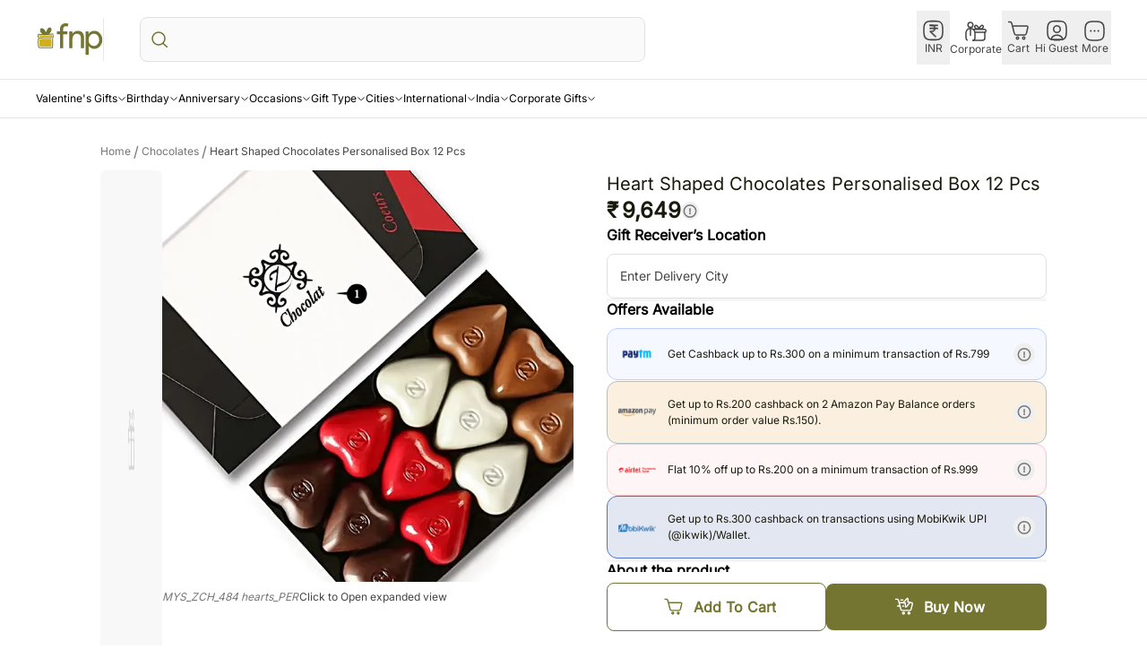

--- FILE ---
content_type: text/html; charset=utf-8
request_url: https://www.fnp.com/malaysia/gift/heart-shaped-chocolates-personalised-box-12-pcs?OCCASION_TAGS=anniversary&pos=7
body_size: 140267
content:
<!DOCTYPE html><html lang="en"><head><meta charSet="utf-8"/><link rel="preconnect" href="//assets.adobedtm.com"/><link rel="dns-prefetch" href="//assets.adobedtm.com"/><link rel="preconnect" href="//sslwidget.criteo.com"/><link rel="dns-prefetch" href="//sslwidget.criteo.com"/><link rel="preconnect" href="//gum.criteo.com"/><link rel="dns-prefetch" href="//gum.criteo.com"/><link rel="preconnect" href="//asia.creativecdn.com"/><link rel="dns-prefetch" href="//asia.creativecdn.com"/><link rel="preconnect" href="//stats.g.doubleclick.net"/><link rel="dns-prefetch" href="//stats.g.doubleclick.net"/><link rel="preconnect" href="//www.google.com"/><link rel="dns-prefetch" href="//www.google.com"/><link rel="preconnect" href="//www.googletagmanager.com"/><link rel="dns-prefetch" href="//www.googletagmanager.com"/><link rel="preconnect" href="//www.google-analytics.com"/><link rel="dns-prefetch" href="//www.google-analytics.com"/><link rel="preconnect" href="//googleads.g.doubleclick.net"/><link rel="dns-prefetch" href="//googleads.g.doubleclick.net"/><meta name="viewport" content="width=device-width, initial-scale=1, maximum-scale=1"/><link rel="preload" href="https://static-assets-prod.fnp.com/images/pr/malaysia/l/v20220304171115/heart-shaped-chocolates-personalised-box-12-pcs_1.jpg" as="image" fetchPriority="high"/><link rel="preload" as="image" href="/icons/placeholder.webp" fetchPriority="high"/><link rel="stylesheet" href="/rrb/rr/fork/_next/static/css/6f884b60d2a66dc9.css" data-precedence="next"/><link rel="stylesheet" href="/rrb/rr/fork/_next/static/css/710e9ce124dee780.css" data-precedence="next"/><link rel="preload" as="script" fetchPriority="low" href="/rrb/rr/fork/_next/static/chunks/webpack-00c3f21ab464bc12.js"/><script src="/rrb/rr/fork/_next/static/chunks/fd9d1056-478d3136dc1ba003.js" async=""></script><script src="/rrb/rr/fork/_next/static/chunks/vendors-7227f12758fcbbcf.js" async=""></script><script src="/rrb/rr/fork/_next/static/chunks/main-app-648719ce1d1f238c.js" async=""></script><script src="/rrb/rr/fork/_next/static/chunks/4749-8eb4d1c6691701fd.js" async=""></script><script src="/rrb/rr/fork/_next/static/chunks/9301-512d38e5d98aed73.js" async=""></script><script src="/rrb/rr/fork/_next/static/chunks/3650-d04200c59eac67ac.js" async=""></script><script src="/rrb/rr/fork/_next/static/chunks/2174-39180fa14639bef1.js" async=""></script><script src="/rrb/rr/fork/_next/static/chunks/app/%5Blocale%5D/(root)/layout-cff5b8c475d616be.js" async=""></script><script src="/rrb/rr/fork/_next/static/chunks/020d84de-0feb401f53521475.js" async=""></script><script src="/rrb/rr/fork/_next/static/chunks/aaea2bcf-07520e784de20e8b.js" async=""></script><script src="/rrb/rr/fork/_next/static/chunks/6333-95e3779a25045774.js" async=""></script><script src="/rrb/rr/fork/_next/static/chunks/app/%5Blocale%5D/(root)/error-cf4f6432b36ed59b.js" async=""></script><script src="https://accounts.google.com/gsi/client" async=""></script><script src="/rrb/rr/fork/_next/static/chunks/dc112a36-c832c82a4cca3929.js" async=""></script><script src="/rrb/rr/fork/_next/static/chunks/8081-0ecac3200deea182.js" async=""></script><script src="/rrb/rr/fork/_next/static/chunks/1866-f5eeeee706033063.js" async=""></script><script src="/rrb/rr/fork/_next/static/chunks/400-21ac67ded758b2d4.js" async=""></script><script src="/rrb/rr/fork/_next/static/chunks/1729-c6415d0211d8d801.js" async=""></script><script src="/rrb/rr/fork/_next/static/chunks/2277-7bb0e417610c099d.js" async=""></script><script src="/rrb/rr/fork/_next/static/chunks/8303-c624bd13c88628cb.js" async=""></script><script src="/rrb/rr/fork/_next/static/chunks/2301-015f59f761494465.js" async=""></script><script src="/rrb/rr/fork/_next/static/chunks/7395-a9de0e8fae4409fd.js" async=""></script><script src="/rrb/rr/fork/_next/static/chunks/4010-ec3ffde5ed54786b.js" async=""></script><script src="/rrb/rr/fork/_next/static/chunks/5-66682152eee1b0bc.js" async=""></script><script src="/rrb/rr/fork/_next/static/chunks/app/%5Blocale%5D/(root)/(pdp)/(international)/%5Bcountry%5D/gift/%5B...slugs%5D/page-982ff0b72312d9ca.js" async=""></script><script src="/rrb/rr/fork/_next/static/chunks/app/%5Blocale%5D/not-found-abefc8402b4942fb.js" async=""></script><link rel="preload" href="https://fnp.freshchat.com/js/widget.js" as="script"/><link rel="preload" href="https://snippets.freshchat.com/js/freshchat-business-hours.js" as="script"/><link rel="preload" href="https://assets.adobedtm.com/ccc5671961f3/e469aacf094a/launch-7d4e04985e9e.min.js" as="script"/><title>Heart Shaped Chocolates Personalised Box 12 Pcs malaysia | Gift Heart Shaped Chocolates Personalised Box 12 Pcs- FNP</title><meta name="description" content="Order Heart Shaped Chocolates Personalised Box 12 Pcs online for delivery in malaysia. Send Heart Shaped Chocolates Personalised Box 12 Pcs to your loved ones with FNP."/><meta name="keywords" content="Gift, Ferns N Petals, FNP"/><link rel="canonical" href="https://www.fnp.com/malaysia/gift/heart-shaped-chocolates-personalised-box-12-pcs"/><meta property="og:title" content="Heart Shaped Chocolates Personalised Box 12 Pcs malaysia | Gift Heart Shaped Chocolates Personalised Box 12 Pcs- FNP"/><meta property="og:description" content="Order Heart Shaped Chocolates Personalised Box 12 Pcs online for delivery in malaysia. Send Heart Shaped Chocolates Personalised Box 12 Pcs to your loved ones with FNP."/><meta property="og:url" content="https://www.fnp.com/malaysia/gift/heart-shaped-chocolates-personalised-box-12-pcs"/><meta property="og:site_name" content="FNP"/><meta property="og:locale" content="en_US"/><meta property="og:image" content="https://m-i1.fnp.com/images/pr/malaysia/l/v20220304171115/heart-shaped-chocolates-personalised-box-12-pcs_1.jpg"/><meta property="og:image:width" content="400"/><meta property="og:image:height" content="400"/><meta property="og:type" content="website"/><meta name="twitter:card" content="summary_large_image"/><meta name="twitter:title" content="Heart Shaped Chocolates Personalised Box 12 Pcs malaysia | Gift Heart Shaped Chocolates Personalised Box 12 Pcs- FNP"/><meta name="twitter:description" content="Order Heart Shaped Chocolates Personalised Box 12 Pcs online for delivery in malaysia. Send Heart Shaped Chocolates Personalised Box 12 Pcs to your loved ones with FNP."/><meta name="twitter:image" content="https://m-i1.fnp.com/images/pr/malaysia/l/v20220304171115/heart-shaped-chocolates-personalised-box-12-pcs_1.jpg"/><meta name="twitter:image:width" content="400"/><meta name="twitter:image:height" content="400"/><base href="https://www.fnp.com"/><script src="/rrb/rr/fork/_next/static/chunks/polyfills-c67a75d1b6f99dc8.js" noModule=""></script></head><body><div class="grid grid-rows-1"><div class="pb-32 md:pb-0" itemScope="" itemType="http://schema.org/Service"><meta itemProp="serviceType" content="Gifting"/><main class="relative grid grid-cols-1 pb-16" itemScope="" itemType="http://schema.org/Product"><script>(self.__next_s=self.__next_s||[]).push(["https://fnp.freshchat.com/js/widget.js",{"type":"text/javascript"}])</script><script>(self.__next_s=self.__next_s||[]).push(["https://snippets.freshchat.com/js/freshchat-business-hours.js",{"type":"text/javascript"}])</script><script>(self.__next_s=self.__next_s||[]).push(["https://assets.adobedtm.com/ccc5671961f3/e469aacf094a/launch-7d4e04985e9e.min.js",{"type":"text/javascript"}])</script><script id="0" type="text/javascript">(function (w, d, s, l, i) {
    w[l] = w[l] || [];
    w[l].push({ "gtm.start": new Date().getTime(), event: "gtm.js" });
    var f = d.getElementsByTagName(s)[0],
      j = d.createElement(s),
      dl = l != "dataLayer" ? "&l=" + l : "";
    j.async = true;
    j.src = "https://www.googletagmanager.com/gtm.js?id=" + i + dl;
    f.parentNode.insertBefore(j, f);
  })(window, document, "script", "dataLayer", "GTM-MV7NN7");</script><script id="1" type="text/javascript">;window.NREUM||(NREUM={});NREUM.init={distributed_tracing:{enabled:true},privacy:{cookies_enabled:true},ajax:{deny_list:["bam.nr-data.net"]}};

;NREUM.loader_config={accountID:"1842981",trustKey:"1842981",agentID:"1134536328",licenseKey:"NRBR-b85dea54994c876c746",applicationID:"1134536328"};
;NREUM.info={beacon:"bam.nr-data.net",errorBeacon:"bam.nr-data.net",licenseKey:"NRBR-b85dea54994c876c746",applicationID:"1134536328",sa:1};
;/*! For license information please see nr-loader-spa-1.274.0.min.js.LICENSE.txt */
(()=>{var e,t,r={8122:(e,t,r)=>{"use strict";r.d(t,{a:()=>i});var n=r(944);function i(e,t){try{if(!e||"object"!=typeof e)return(0,n.R)(3);if(!t||"object"!=typeof t)return(0,n.R)(4);const r=Object.create(Object.getPrototypeOf(t),Object.getOwnPropertyDescriptors(t)),o=0===Object.keys(r).length?e:r;for(let a in o)if(void 0!==e[a])try{if(null===e[a]){r[a]=null;continue}Array.isArray(e[a])&&Array.isArray(t[a])?r[a]=Array.from(new Set([...e[a],...t[a]])):"object"==typeof e[a]&&"object"==typeof t[a]?r[a]=i(e[a],t[a]):r[a]=e[a]}catch(e){(0,n.R)(1,e)}return r}catch(e){(0,n.R)(2,e)}}},2555:(e,t,r)=>{"use strict";r.d(t,{Vp:()=>c,fn:()=>s,x1:()=>u});var n=r(384),i=r(8122);const o={beacon:n.NT.beacon,errorBeacon:n.NT.errorBeacon,licenseKey:void 0,applicationID:void 0,sa:void 0,queueTime:void 0,applicationTime:void 0,ttGuid:void 0,user:void 0,account:void 0,product:void 0,extra:void 0,jsAttributes:{},userAttributes:void 0,atts:void 0,transactionName:void 0,tNamePlain:void 0},a={};function s(e){try{const t=c(e);return!!t.licenseKey&&!!t.errorBeacon&&!!t.applicationID}catch(e){return!1}}function c(e){if(!e)throw new Error("All info objects require an agent identifier!");if(!a[e])throw new Error("Info for ".concat(e," was never set"));return a[e]}function u(e,t){if(!e)throw new Error("All info objects require an agent identifier!");a[e]=(0,i.a)(t,o);const r=(0,n.nY)(e);r&&(r.info=a[e])}},9417:(e,t,r)=>{"use strict";r.d(t,{D0:()=>h,gD:()=>g,xN:()=>p});var n=r(993);const i=e=>{if(!e||"string"!=typeof e)return!1;try{document.createDocumentFragment().querySelector(e)}catch{return!1}return!0};var o=r(2614),a=r(944),s=r(384),c=r(8122);const u="[data-nr-mask]",d=()=>{const e={mask_selector:"*",block_selector:"[data-nr-block]",mask_input_options:{color:!1,date:!1,"datetime-local":!1,email:!1,month:!1,number:!1,range:!1,search:!1,tel:!1,text:!1,time:!1,url:!1,week:!1,textarea:!1,select:!1,password:!0}};return{ajax:{deny_list:void 0,block_internal:!0,enabled:!0,harvestTimeSeconds:10,autoStart:!0},distributed_tracing:{enabled:void 0,exclude_newrelic_header:void 0,cors_use_newrelic_header:void 0,cors_use_tracecontext_headers:void 0,allowed_origins:void 0},feature_flags:[],generic_events:{enabled:!0,harvestTimeSeconds:30,autoStart:!0},harvest:{tooManyRequestsDelay:60},jserrors:{enabled:!0,harvestTimeSeconds:10,autoStart:!0},logging:{enabled:!0,harvestTimeSeconds:10,autoStart:!0,level:n.p_.INFO},metrics:{enabled:!0,autoStart:!0},obfuscate:void 0,page_action:{enabled:!0},page_view_event:{enabled:!0,autoStart:!0},page_view_timing:{enabled:!0,harvestTimeSeconds:30,autoStart:!0},performance:{capture_marks:!1,capture_measures:!1},privacy:{cookies_enabled:!0},proxy:{assets:void 0,beacon:void 0},session:{expiresMs:o.wk,inactiveMs:o.BB},session_replay:{autoStart:!0,enabled:!1,harvestTimeSeconds:60,preload:!1,sampling_rate:10,error_sampling_rate:100,collect_fonts:!1,inline_images:!1,fix_stylesheets:!0,mask_all_inputs:!0,get mask_text_selector(){return e.mask_selector},set mask_text_selector(t){i(t)?e.mask_selector="".concat(t,",").concat(u):""===t||null===t?e.mask_selector=u:(0,a.R)(5,t)},get block_class(){return"nr-block"},get ignore_class(){return"nr-ignore"},get mask_text_class(){return"nr-mask"},get block_selector(){return e.block_selector},set block_selector(t){i(t)?e.block_selector+=",".concat(t):""!==t&&(0,a.R)(6,t)},get mask_input_options(){return e.mask_input_options},set mask_input_options(t){t&&"object"==typeof t?e.mask_input_options={...t,password:!0}:(0,a.R)(7,t)}},session_trace:{enabled:!0,harvestTimeSeconds:10,autoStart:!0},soft_navigations:{enabled:!0,harvestTimeSeconds:10,autoStart:!0},spa:{enabled:!0,harvestTimeSeconds:10,autoStart:!0},ssl:void 0,user_actions:{enabled:!0}}},l={},f="All configuration objects require an agent identifier!";function h(e){if(!e)throw new Error(f);if(!l[e])throw new Error("Configuration for ".concat(e," was never set"));return l[e]}function p(e,t){if(!e)throw new Error(f);l[e]=(0,c.a)(t,d());const r=(0,s.nY)(e);r&&(r.init=l[e])}function g(e,t){if(!e)throw new Error(f);var r=h(e);if(r){for(var n=t.split("."),i=0;i<n.length-1;i++)if("object"!=typeof(r=r[n[i]]))return;r=r[n[n.length-1]]}return r}},5603:(e,t,r)=>{"use strict";r.d(t,{a:()=>c,o:()=>s});var n=r(384),i=r(8122);const o={accountID:void 0,trustKey:void 0,agentID:void 0,licenseKey:void 0,applicationID:void 0,xpid:void 0},a={};function s(e){if(!e)throw new Error("All loader-config objects require an agent identifier!");if(!a[e])throw new Error("LoaderConfig for ".concat(e," was never set"));return a[e]}function c(e,t){if(!e)throw new Error("All loader-config objects require an agent identifier!");a[e]=(0,i.a)(t,o);const r=(0,n.nY)(e);r&&(r.loader_config=a[e])}},3371:(e,t,r)=>{"use strict";r.d(t,{V:()=>f,f:()=>l});var n=r(8122),i=r(384),o=r(6154),a=r(9324);let s=0;const c={buildEnv:a.F3,distMethod:a.Xs,version:a.xv,originTime:o.WN},u={customTransaction:void 0,disabled:!1,isolatedBacklog:!1,loaderType:void 0,maxBytes:3e4,onerror:void 0,ptid:void 0,releaseIds:{},appMetadata:{},session:void 0,denyList:void 0,timeKeeper:void 0,obfuscator:void 0},d={};function l(e){if(!e)throw new Error("All runtime objects require an agent identifier!");if(!d[e])throw new Error("Runtime for ".concat(e," was never set"));return d[e]}function f(e,t){if(!e)throw new Error("All runtime objects require an agent identifier!");d[e]={...(0,n.a)(t,u),...c},Object.hasOwnProperty.call(d[e],"harvestCount")||Object.defineProperty(d[e],"harvestCount",{get:()=>++s});const r=(0,i.nY)(e);r&&(r.runtime=d[e])}},9324:(e,t,r)=>{"use strict";r.d(t,{F3:()=>i,Xs:()=>o,Yq:()=>a,xv:()=>n});const n="1.274.0",i="PROD",o="CDN",a="^2.0.0-alpha.17"},6154:(e,t,r)=>{"use strict";r.d(t,{A4:()=>s,OF:()=>d,RI:()=>i,WN:()=>h,bv:()=>o,gm:()=>a,lR:()=>f,m:()=>u,mw:()=>c,sb:()=>l});var n=r(1863);const i="undefined"!=typeof window&&!!window.document,o="undefined"!=typeof WorkerGlobalScope&&("undefined"!=typeof self&&self instanceof WorkerGlobalScope&&self.navigator instanceof WorkerNavigator||"undefined"!=typeof globalThis&&globalThis instanceof WorkerGlobalScope&&globalThis.navigator instanceof WorkerNavigator),a=i?window:"undefined"!=typeof WorkerGlobalScope&&("undefined"!=typeof self&&self instanceof WorkerGlobalScope&&self||"undefined"!=typeof globalThis&&globalThis instanceof WorkerGlobalScope&&globalThis),s="complete"===a?.document?.readyState,c=Boolean("hidden"===a?.document?.visibilityState),u=""+a?.location,d=/iPad|iPhone|iPod/.test(a.navigator?.userAgent),l=d&&"undefined"==typeof SharedWorker,f=(()=>{const e=a.navigator?.userAgent?.match(/Firefox[/\s](\d+\.\d+)/);return Array.isArray(e)&&e.length>=2?+e[1]:0})(),h=Date.now()-(0,n.t)()},7295:(e,t,r)=>{"use strict";r.d(t,{Xv:()=>a,gX:()=>i,iW:()=>o});var n=[];function i(e){if(!e||o(e))return!1;if(0===n.length)return!0;for(var t=0;t<n.length;t++){var r=n[t];if("*"===r.hostname)return!1;if(s(r.hostname,e.hostname)&&c(r.pathname,e.pathname))return!1}return!0}function o(e){return void 0===e.hostname}function a(e){if(n=[],e&&e.length)for(var t=0;t<e.length;t++){let r=e[t];if(!r)continue;0===r.indexOf("http://")?r=r.substring(7):0===r.indexOf("https://")&&(r=r.substring(8));const i=r.indexOf("/");let o,a;i>0?(o=r.substring(0,i),a=r.substring(i)):(o=r,a="");let[s]=o.split(":");n.push({hostname:s,pathname:a})}}function s(e,t){return!(e.length>t.length)&&t.indexOf(e)===t.length-e.length}function c(e,t){return 0===e.indexOf("/")&&(e=e.substring(1)),0===t.indexOf("/")&&(t=t.substring(1)),""===e||e===t}},1687:(e,t,r)=>{"use strict";r.d(t,{Ak:()=>c,Ze:()=>l,x3:()=>u});var n=r(7836),i=r(3606),o=r(860),a=r(2646);const s={};function c(e,t){const r={staged:!1,priority:o.P3[t]||0};d(e),s[e].get(t)||s[e].set(t,r)}function u(e,t){e&&s[e]&&(s[e].get(t)&&s[e].delete(t),h(e,t,!1),s[e].size&&f(e))}function d(e){if(!e)throw new Error("agentIdentifier required");s[e]||(s[e]=new Map)}function l(e="",t="feature",r=!1){if(d(e),!e||!s[e].get(t)||r)return h(e,t);s[e].get(t).staged=!0,f(e)}function f(e){const t=Array.from(s[e]);t.every((([e,t])=>t.staged))&&(t.sort(((e,t)=>e[1].priority-t[1].priority)),t.forEach((([t])=>{s[e].delete(t),h(e,t)})))}function h(e,t,r=!0){const o=e?n.ee.get(e):n.ee,s=i.i.handlers;if(!o.aborted&&o.backlog&&s){if(r){const e=o.backlog[t],r=s[t];if(r){for(let t=0;e&&t<e.length;++t)p(e[t],r);Object.entries(r).forEach((([e,t])=>{Object.values(t||{}).forEach((t=>{t[0]?.on&&t[0]?.context()instanceof a.y&&t[0].on(e,t[1])}))}))}}o.isolatedBacklog||delete s[t],o.backlog[t]=null,o.emit("drain-"+t,[])}}function p(e,t){var r=e[1];Object.values(t[r]||{}).forEach((t=>{var r=e[0];if(t[0]===r){var n=t[1],i=e[3],o=e[2];n.apply(i,o)}}))}},7836:(e,t,r)=>{"use strict";r.d(t,{P:()=>c,ee:()=>u});var n=r(384),i=r(8990),o=r(3371),a=r(2646),s=r(5607);const c="nr@context:".concat(s.W),u=function e(t,r){var n={},s={},d={},l=!1;try{l=16===r.length&&(0,o.f)(r).isolatedBacklog}catch(e){}var f={on:p,addEventListener:p,removeEventListener:function(e,t){var r=n[e];if(!r)return;for(var i=0;i<r.length;i++)r[i]===t&&r.splice(i,1)},emit:function(e,r,n,i,o){!1!==o&&(o=!0);if(u.aborted&&!i)return;t&&o&&t.emit(e,r,n);for(var a=h(n),c=g(e),d=c.length,l=0;l<d;l++)c[l].apply(a,r);var p=v()[s[e]];p&&p.push([f,e,r,a]);return a},get:m,listeners:g,context:h,buffer:function(e,t){const r=v();if(t=t||"feature",f.aborted)return;Object.entries(e||{}).forEach((([e,n])=>{s[n]=t,t in r||(r[t]=[])}))},abort:function(){f._aborted=!0,Object.keys(f.backlog).forEach((e=>{delete f.backlog[e]}))},isBuffering:function(e){return!!v()[s[e]]},debugId:r,backlog:l?{}:t&&"object"==typeof t.backlog?t.backlog:{},isolatedBacklog:l};return Object.defineProperty(f,"aborted",{get:()=>{let e=f._aborted||!1;return e||(t&&(e=t.aborted),e)}}),f;function h(e){return e&&e instanceof a.y?e:e?(0,i.I)(e,c,(()=>new a.y(c))):new a.y(c)}function p(e,t){n[e]=g(e).concat(t)}function g(e){return n[e]||[]}function m(t){return d[t]=d[t]||e(f,t)}function v(){return f.backlog}}(void 0,"globalEE"),d=(0,n.Zm)();d.ee||(d.ee=u)},2646:(e,t,r)=>{"use strict";r.d(t,{y:()=>n});class n{constructor(e){this.contextId=e}}},9908:(e,t,r)=>{"use strict";r.d(t,{d:()=>n,p:()=>i});var n=r(7836).ee.get("handle");function i(e,t,r,i,o){o?(o.buffer([e],i),o.emit(e,t,r)):(n.buffer([e],i),n.emit(e,t,r))}},3606:(e,t,r)=>{"use strict";r.d(t,{i:()=>o});var n=r(9908);o.on=a;var i=o.handlers={};function o(e,t,r,o){a(o||n.d,i,e,t,r)}function a(e,t,r,i,o){o||(o="feature"),e||(e=n.d);var a=t[o]=t[o]||{};(a[r]=a[r]||[]).push([e,i])}},3878:(e,t,r)=>{"use strict";function n(e,t){return{capture:e,passive:!1,signal:t}}function i(e,t,r=!1,i){window.addEventListener(e,t,n(r,i))}function o(e,t,r=!1,i){document.addEventListener(e,t,n(r,i))}r.d(t,{DD:()=>o,jT:()=>n,sp:()=>i})},5607:(e,t,r)=>{"use strict";r.d(t,{W:()=>n});const n=(0,r(9566).bz)()},9566:(e,t,r)=>{"use strict";r.d(t,{LA:()=>s,ZF:()=>c,bz:()=>a,el:()=>u});var n=r(6154);const i="xxxxxxxx-xxxx-4xxx-yxxx-xxxxxxxxxxxx";function o(e,t){return e?15&e[t]:16*Math.random()|0}function a(){const e=n.gm?.crypto||n.gm?.msCrypto;let t,r=0;return e&&e.getRandomValues&&(t=e.getRandomValues(new Uint8Array(30))),i.split("").map((e=>"x"===e?o(t,r++).toString(16):"y"===e?(3&o()|8).toString(16):e)).join("")}function s(e){const t=n.gm?.crypto||n.gm?.msCrypto;let r,i=0;t&&t.getRandomValues&&(r=t.getRandomValues(new Uint8Array(e)));const a=[];for(var s=0;s<e;s++)a.push(o(r,i++).toString(16));return a.join("")}function c(){return s(16)}function u(){return s(32)}},2614:(e,t,r)=>{"use strict";r.d(t,{BB:()=>a,H3:()=>n,g:()=>u,iL:()=>c,tS:()=>s,uh:()=>i,wk:()=>o});const n="NRBA",i="SESSION",o=144e5,a=18e5,s={STARTED:"session-started",PAUSE:"session-pause",RESET:"session-reset",RESUME:"session-resume",UPDATE:"session-update"},c={SAME_TAB:"same-tab",CROSS_TAB:"cross-tab"},u={OFF:0,FULL:1,ERROR:2}},1863:(e,t,r)=>{"use strict";function n(){return Math.floor(performance.now())}r.d(t,{t:()=>n})},7485:(e,t,r)=>{"use strict";r.d(t,{D:()=>i});var n=r(6154);function i(e){if(0===(e||"").indexOf("data:"))return{protocol:"data"};try{const t=new URL(e,location.href),r={port:t.port,hostname:t.hostname,pathname:t.pathname,search:t.search,protocol:t.protocol.slice(0,t.protocol.indexOf(":")),sameOrigin:t.protocol===n.gm?.location?.protocol&&t.host===n.gm?.location?.host};return r.port&&""!==r.port||("http:"===t.protocol&&(r.port="80"),"https:"===t.protocol&&(r.port="443")),r.pathname&&""!==r.pathname?r.pathname.startsWith("/")||(r.pathname="/".concat(r.pathname)):r.pathname="/",r}catch(e){return{}}}},944:(e,t,r)=>{"use strict";function n(e,t){"function"==typeof console.debug&&console.debug("New Relic Warning: https://github.com/newrelic/newrelic-browser-agent/blob/main/docs/warning-codes.md#".concat(e),t)}r.d(t,{R:()=>n})},5284:(e,t,r)=>{"use strict";r.d(t,{t:()=>c,B:()=>s});var n=r(7836),i=r(6154);const o="newrelic";const a=new Set,s={};function c(e,t){const r=n.ee.get(t);s[t]??={},e&&"object"==typeof e&&(a.has(t)||(r.emit("rumresp",[e]),s[t]=e,a.add(t),function(e={}){try{i.gm.dispatchEvent(new CustomEvent(o,{detail:e}))}catch(e){}}({loaded:!0})))}},8990:(e,t,r)=>{"use strict";r.d(t,{I:()=>i});var n=Object.prototype.hasOwnProperty;function i(e,t,r){if(n.call(e,t))return e[t];var i=r();if(Object.defineProperty&&Object.keys)try{return Object.defineProperty(e,t,{value:i,writable:!0,enumerable:!1}),i}catch(e){}return e[t]=i,i}},6389:(e,t,r)=>{"use strict";function n(e,t=500,r={}){const n=r?.leading||!1;let i;return(...r)=>{n&&void 0===i&&(e.apply(this,r),i=setTimeout((()=>{i=clearTimeout(i)}),t)),n||(clearTimeout(i),i=setTimeout((()=>{e.apply(this,r)}),t))}}function i(e){let t=!1;return(...r)=>{t||(t=!0,e.apply(this,r))}}r.d(t,{J:()=>i,s:()=>n})},3304:(e,t,r)=>{"use strict";r.d(t,{A:()=>o});var n=r(7836);const i=()=>{const e=new WeakSet;return(t,r)=>{if("object"==typeof r&&null!==r){if(e.has(r))return;e.add(r)}return r}};function o(e){try{return JSON.stringify(e,i())??""}catch(e){try{n.ee.emit("internal-error",[e])}catch(e){}return""}}},5289:(e,t,r)=>{"use strict";r.d(t,{GG:()=>o,sB:()=>a});var n=r(3878);function i(){return"undefined"==typeof document||"complete"===document.readyState}function o(e,t){if(i())return e();(0,n.sp)("load",e,t)}function a(e){if(i())return e();(0,n.DD)("DOMContentLoaded",e)}},384:(e,t,r)=>{"use strict";r.d(t,{NT:()=>o,US:()=>d,Zm:()=>a,bQ:()=>c,dV:()=>s,nY:()=>u,pV:()=>l});var n=r(6154),i=r(1863);const o={beacon:"bam.nr-data.net",errorBeacon:"bam.nr-data.net"};function a(){return n.gm.NREUM||(n.gm.NREUM={}),void 0===n.gm.newrelic&&(n.gm.newrelic=n.gm.NREUM),n.gm.NREUM}function s(){let e=a();return e.o||(e.o={ST:n.gm.setTimeout,SI:n.gm.setImmediate,CT:n.gm.clearTimeout,XHR:n.gm.XMLHttpRequest,REQ:n.gm.Request,EV:n.gm.Event,PR:n.gm.Promise,MO:n.gm.MutationObserver,FETCH:n.gm.fetch,WS:n.gm.WebSocket}),e}function c(e,t){let r=a();r.initializedAgents??={},t.initializedAt={ms:(0,i.t)(),date:new Date},r.initializedAgents[e]=t}function u(e){let t=a();return t.initializedAgents?.[e]}function d(e,t){a()[e]=t}function l(){return function(){let e=a();const t=e.info||{};e.info={beacon:o.beacon,errorBeacon:o.errorBeacon,...t}}(),function(){let e=a();const t=e.init||{};e.init={...t}}(),s(),function(){let e=a();const t=e.loader_config||{};e.loader_config={...t}}(),a()}},2843:(e,t,r)=>{"use strict";r.d(t,{u:()=>i});var n=r(3878);function i(e,t=!1,r,i){(0,n.DD)("visibilitychange",(function(){if(t)return void("hidden"===document.visibilityState&&e());e(document.visibilityState)}),r,i)}},8139:(e,t,r)=>{"use strict";r.d(t,{u:()=>f});var n=r(7836),i=r(3434),o=r(8990),a=r(6154);const s={},c=a.gm.XMLHttpRequest,u="addEventListener",d="removeEventListener",l="nr@wrapped:".concat(n.P);function f(e){var t=function(e){return(e||n.ee).get("events")}(e);if(s[t.debugId]++)return t;s[t.debugId]=1;var r=(0,i.YM)(t,!0);function f(e){r.inPlace(e,[u,d],"-",p)}function p(e,t){return e[1]}return"getPrototypeOf"in Object&&(a.RI&&h(document,f),h(a.gm,f),h(c.prototype,f)),t.on(u+"-start",(function(e,t){var n=e[1];if(null!==n&&("function"==typeof n||"object"==typeof n)){var i=(0,o.I)(n,l,(function(){var e={object:function(){if("function"!=typeof n.handleEvent)return;return n.handleEvent.apply(n,arguments)},function:n}[typeof n];return e?r(e,"fn-",null,e.name||"anonymous"):n}));this.wrapped=e[1]=i}})),t.on(d+"-start",(function(e){e[1]=this.wrapped||e[1]})),t}function h(e,t,...r){let n=e;for(;"object"==typeof n&&!Object.prototype.hasOwnProperty.call(n,u);)n=Object.getPrototypeOf(n);n&&t(n,...r)}},3434:(e,t,r)=>{"use strict";r.d(t,{Jt:()=>o,YM:()=>c});var n=r(7836),i=r(5607);const o="nr@original:".concat(i.W);var a=Object.prototype.hasOwnProperty,s=!1;function c(e,t){return e||(e=n.ee),r.inPlace=function(e,t,n,i,o){n||(n="");const a="-"===n.charAt(0);for(let s=0;s<t.length;s++){const c=t[s],u=e[c];d(u)||(e[c]=r(u,a?c+n:n,i,c,o))}},r.flag=o,r;function r(t,r,n,s,c){return d(t)?t:(r||(r=""),nrWrapper[o]=t,function(e,t,r){if(Object.defineProperty&&Object.keys)try{return Object.keys(e).forEach((function(r){Object.defineProperty(t,r,{get:function(){return e[r]},set:function(t){return e[r]=t,t}})})),t}catch(e){u([e],r)}for(var n in e)a.call(e,n)&&(t[n]=e[n])}(t,nrWrapper,e),nrWrapper);function nrWrapper(){var o,a,d,l;try{a=this,o=[...arguments],d="function"==typeof n?n(o,a):n||{}}catch(t){u([t,"",[o,a,s],d],e)}i(r+"start",[o,a,s],d,c);try{return l=t.apply(a,o)}catch(e){throw i(r+"err",[o,a,e],d,c),e}finally{i(r+"end",[o,a,l],d,c)}}}function i(r,n,i,o){if(!s||t){var a=s;s=!0;try{e.emit(r,n,i,t,o)}catch(t){u([t,r,n,i],e)}s=a}}}function u(e,t){t||(t=n.ee);try{t.emit("internal-error",e)}catch(e){}}function d(e){return!(e&&"function"==typeof e&&e.apply&&!e[o])}},9300:(e,t,r)=>{"use strict";r.d(t,{T:()=>n});const n=r(860).K7.ajax},3333:(e,t,r)=>{"use strict";r.d(t,{TZ:()=>n,Zp:()=>i,mq:()=>s,nf:()=>a,qN:()=>o});const n=r(860).K7.genericEvents,i=["auxclick","click","copy","keydown","paste","scrollend"],o=["focus","blur"],a=4,s=1e3},6774:(e,t,r)=>{"use strict";r.d(t,{T:()=>n});const n=r(860).K7.jserrors},993:(e,t,r)=>{"use strict";r.d(t,{ET:()=>o,TZ:()=>a,p_:()=>i});var n=r(860);const i={ERROR:"ERROR",WARN:"WARN",INFO:"INFO",DEBUG:"DEBUG",TRACE:"TRACE"},o="log",a=n.K7.logging},3785:(e,t,r)=>{"use strict";r.d(t,{R:()=>c,b:()=>u});var n=r(9908),i=r(1863),o=r(860),a=r(3969),s=r(993);function c(e,t,r={},c=s.p_.INFO){(0,n.p)(a.xV,["API/logging/".concat(c.toLowerCase(),"/called")],void 0,o.K7.metrics,e),(0,n.p)(s.ET,[(0,i.t)(),t,r,c],void 0,o.K7.logging,e)}function u(e){return"string"==typeof e&&Object.values(s.p_).some((t=>t===e.toUpperCase().trim()))}},3969:(e,t,r)=>{"use strict";r.d(t,{TZ:()=>n,XG:()=>s,rs:()=>i,xV:()=>a,z_:()=>o});const n=r(860).K7.metrics,i="sm",o="cm",a="storeSupportabilityMetrics",s="storeEventMetrics"},6630:(e,t,r)=>{"use strict";r.d(t,{T:()=>n});const n=r(860).K7.pageViewEvent},782:(e,t,r)=>{"use strict";r.d(t,{T:()=>n});const n=r(860).K7.pageViewTiming},6344:(e,t,r)=>{"use strict";r.d(t,{BB:()=>d,G4:()=>o,Qb:()=>l,TZ:()=>i,Ug:()=>a,_s:()=>s,bc:()=>u,yP:()=>c});var n=r(2614);const i=r(860).K7.sessionReplay,o={RECORD:"recordReplay",PAUSE:"pauseReplay",REPLAY_RUNNING:"replayRunning",ERROR_DURING_REPLAY:"errorDuringReplay"},a=.12,s={DomContentLoaded:0,Load:1,FullSnapshot:2,IncrementalSnapshot:3,Meta:4,Custom:5},c={[n.g.ERROR]:15e3,[n.g.FULL]:3e5,[n.g.OFF]:0},u={RESET:{message:"Session was reset",sm:"Reset"},IMPORT:{message:"Recorder failed to import",sm:"Import"},TOO_MANY:{message:"429: Too Many Requests",sm:"Too-Many"},TOO_BIG:{message:"Payload was too large",sm:"Too-Big"},CROSS_TAB:{message:"Session Entity was set to OFF on another tab",sm:"Cross-Tab"},ENTITLEMENTS:{message:"Session Replay is not allowed and will not be started",sm:"Entitlement"}},d=5e3,l={API:"api"}},5270:(e,t,r)=>{"use strict";r.d(t,{Aw:()=>c,CT:()=>u,SR:()=>s});var n=r(384),i=r(9417),o=r(7767),a=r(6154);function s(e){return!!(0,n.dV)().o.MO&&(0,o.V)(e)&&!0===(0,i.gD)(e,"session_trace.enabled")}function c(e){return!0===(0,i.gD)(e,"session_replay.preload")&&s(e)}function u(e,t){const r=t.correctAbsoluteTimestamp(e);return{originalTimestamp:e,correctedTimestamp:r,timestampDiff:e-r,originTime:a.WN,correctedOriginTime:t.correctedOriginTime,originTimeDiff:Math.floor(a.WN-t.correctedOriginTime)}}},3738:(e,t,r)=>{"use strict";r.d(t,{He:()=>i,Kp:()=>s,Lc:()=>u,Rz:()=>d,TZ:()=>n,bD:()=>o,d3:()=>a,jx:()=>l,uP:()=>c});const n=r(860).K7.sessionTrace,i="bstResource",o="resource",a="-start",s="-end",c="fn"+a,u="fn"+s,d="pushState",l=1e3},3962:(e,t,r)=>{"use strict";r.d(t,{AM:()=>o,O2:()=>s,Qu:()=>c,TZ:()=>a,ih:()=>u,tC:()=>i});var n=r(860);const i=["click","keydown","submit"],o="api",a=n.K7.softNav,s={INITIAL_PAGE_LOAD:"",ROUTE_CHANGE:1,UNSPECIFIED:2},c={INTERACTION:1,AJAX:2,CUSTOM_END:3,CUSTOM_TRACER:4},u={IP:"in progress",FIN:"finished",CAN:"cancelled"}},7378:(e,t,r)=>{"use strict";r.d(t,{$p:()=>x,BR:()=>b,Kp:()=>R,L3:()=>y,Lc:()=>c,NC:()=>o,SG:()=>d,TZ:()=>i,U6:()=>p,UT:()=>m,d3:()=>w,dT:()=>f,e5:()=>A,gx:()=>v,l9:()=>l,oW:()=>h,op:()=>g,rw:()=>u,tH:()=>E,uP:()=>s,wW:()=>T,xq:()=>a});var n=r(384);const i=r(860).K7.spa,o=["click","submit","keypress","keydown","keyup","change"],a=999,s="fn-start",c="fn-end",u="cb-start",d="api-ixn-",l="remaining",f="interaction",h="spaNode",p="jsonpNode",g="fetch-start",m="fetch-done",v="fetch-body-",b="jsonp-end",y=(0,n.dV)().o.ST,w="-start",R="-end",x="-body",T="cb"+R,A="jsTime",E="fetch"},4234:(e,t,r)=>{"use strict";r.d(t,{W:()=>o});var n=r(7836),i=r(1687);class o{constructor(e,t){this.agentIdentifier=e,this.ee=n.ee.get(e),this.featureName=t,this.blocked=!1}deregisterDrain(){(0,i.x3)(this.agentIdentifier,this.featureName)}}},7767:(e,t,r)=>{"use strict";r.d(t,{V:()=>o});var n=r(9417),i=r(6154);const o=e=>i.RI&&!0===(0,n.gD)(e,"privacy.cookies_enabled")},425:(e,t,r)=>{"use strict";r.d(t,{j:()=>j});var n=r(860),i=r(2555),o=r(3371),a=r(9908),s=r(7836),c=r(1687),u=r(5289),d=r(6154),l=r(944),f=r(3969),h=r(384),p=r(6344);const g=["setErrorHandler","finished","addToTrace","addRelease","addPageAction","setCurrentRouteName","setPageViewName","setCustomAttribute","interaction","noticeError","setUserId","setApplicationVersion","start",p.G4.RECORD,p.G4.PAUSE,"log","wrapLogger"],m=["setErrorHandler","finished","addToTrace","addRelease"];var v=r(1863),b=r(2614),y=r(993),w=r(3785),R=r(2646),x=r(3434);function T(e,t,r,n){if("object"!=typeof t||!t||"string"!=typeof r||!r||"function"!=typeof t[r])return(0,l.R)(29);const i=function(e){return(e||s.ee).get("logger")}(e),o=(0,x.YM)(i),a=new R.y(s.P);return a.level=n.level,a.customAttributes=n.customAttributes,o.inPlace(t,[r],"wrap-logger-",a),i}function A(){const e=(0,h.pV)();g.forEach((t=>{e[t]=(...r)=>function(t,...r){let n=[];return Object.values(e.initializedAgents).forEach((e=>{e&&e.api?e.exposed&&e.api[t]&&n.push(e.api[t](...r)):(0,l.R)(38,t)})),n.length>1?n:n[0]}(t,...r)}))}const E={};var S=r(9417),N=r(5603),O=r(5284);const _=e=>{const t=e.startsWith("http");e+="/",r.p=t?e:"https://"+e};let I=!1;function j(e,t={},g,R){let{init:x,info:j,loader_config:P,runtime:C={},exposed:k=!0}=t;C.loaderType=g;const L=(0,h.pV)();j||(x=L.init,j=L.info,P=L.loader_config),(0,S.xN)(e.agentIdentifier,x||{}),(0,N.a)(e.agentIdentifier,P||{}),j.jsAttributes??={},d.bv&&(j.jsAttributes.isWorker=!0),(0,i.x1)(e.agentIdentifier,j);const H=(0,S.D0)(e.agentIdentifier),D=[j.beacon,j.errorBeacon];I||(H.proxy.assets&&(_(H.proxy.assets),D.push(H.proxy.assets)),H.proxy.beacon&&D.push(H.proxy.beacon),A(),(0,h.US)("activatedFeatures",O.B),e.runSoftNavOverSpa&&=!0===H.soft_navigations.enabled&&H.feature_flags.includes("soft_nav")),C.denyList=[...H.ajax.deny_list||[],...H.ajax.block_internal?D:[]],C.ptid=e.agentIdentifier,(0,o.V)(e.agentIdentifier,C),e.ee=s.ee.get(e.agentIdentifier),void 0===e.api&&(e.api=function(e,t,h=!1){t||(0,c.Ak)(e,"api");const g={};var R=s.ee.get(e),x=R.get("tracer");E[e]=b.g.OFF,R.on(p.G4.REPLAY_RUNNING,(t=>{E[e]=t}));var A="api-",S=A+"ixn-";function N(t,r,n,o){const a=(0,i.Vp)(e);return null===r?delete a.jsAttributes[t]:(0,i.x1)(e,{...a,jsAttributes:{...a.jsAttributes,[t]:r}}),I(A,n,!0,o||null===r?"session":void 0)(t,r)}function O(){}g.log=function(e,{customAttributes:t={},level:r=y.p_.INFO}={}){(0,a.p)(f.xV,["API/log/called"],void 0,n.K7.metrics,R),(0,w.R)(R,e,t,r)},g.wrapLogger=(e,t,{customAttributes:r={},level:i=y.p_.INFO}={})=>{(0,a.p)(f.xV,["API/wrapLogger/called"],void 0,n.K7.metrics,R),T(R,e,t,{customAttributes:r,level:i})},m.forEach((e=>{g[e]=I(A,e,!0,"api")})),g.addPageAction=I(A,"addPageAction",!0,n.K7.genericEvents),g.setPageViewName=function(t,r){if("string"==typeof t)return"/"!==t.charAt(0)&&(t="/"+t),(0,o.f)(e).customTransaction=(r||"http://custom.transaction")+t,I(A,"setPageViewName",!0)()},g.setCustomAttribute=function(e,t,r=!1){if("string"==typeof e){if(["string","number","boolean"].includes(typeof t)||null===t)return N(e,t,"setCustomAttribute",r);(0,l.R)(40,typeof t)}else(0,l.R)(39,typeof e)},g.setUserId=function(e){if("string"==typeof e||null===e)return N("enduser.id",e,"setUserId",!0);(0,l.R)(41,typeof e)},g.setApplicationVersion=function(e){if("string"==typeof e||null===e)return N("application.version",e,"setApplicationVersion",!1);(0,l.R)(42,typeof e)},g.start=()=>{try{(0,a.p)(f.xV,["API/start/called"],void 0,n.K7.metrics,R),R.emit("manual-start-all")}catch(e){(0,l.R)(23,e)}},g[p.G4.RECORD]=function(){(0,a.p)(f.xV,["API/recordReplay/called"],void 0,n.K7.metrics,R),(0,a.p)(p.G4.RECORD,[],void 0,n.K7.sessionReplay,R)},g[p.G4.PAUSE]=function(){(0,a.p)(f.xV,["API/pauseReplay/called"],void 0,n.K7.metrics,R),(0,a.p)(p.G4.PAUSE,[],void 0,n.K7.sessionReplay,R)},g.interaction=function(e){return(new O).get("object"==typeof e?e:{})};const _=O.prototype={createTracer:function(e,t){var r={},i=this,o="function"==typeof t;return(0,a.p)(f.xV,["API/createTracer/called"],void 0,n.K7.metrics,R),h||(0,a.p)(S+"tracer",[(0,v.t)(),e,r],i,n.K7.spa,R),function(){if(x.emit((o?"":"no-")+"fn-start",[(0,v.t)(),i,o],r),o)try{return t.apply(this,arguments)}catch(e){const t="string"==typeof e?new Error(e):e;throw x.emit("fn-err",[arguments,this,t],r),t}finally{x.emit("fn-end",[(0,v.t)()],r)}}}};function I(e,t,r,i){return function(){return(0,a.p)(f.xV,["API/"+t+"/called"],void 0,n.K7.metrics,R),i&&(0,a.p)(e+t,[(0,v.t)(),...arguments],r?null:this,i,R),r?void 0:this}}function j(){r.e(478).then(r.bind(r,8778)).then((({setAPI:t})=>{t(e),(0,c.Ze)(e,"api")})).catch((e=>{(0,l.R)(27,e),R.abort()}))}return["actionText","setName","setAttribute","save","ignore","onEnd","getContext","end","get"].forEach((e=>{_[e]=I(S,e,void 0,h?n.K7.softNav:n.K7.spa)})),g.setCurrentRouteName=h?I(S,"routeName",void 0,n.K7.softNav):I(A,"routeName",!0,n.K7.spa),g.noticeError=function(t,r){"string"==typeof t&&(t=new Error(t)),(0,a.p)(f.xV,["API/noticeError/called"],void 0,n.K7.metrics,R),(0,a.p)("err",[t,(0,v.t)(),!1,r,!!E[e]],void 0,n.K7.jserrors,R)},d.RI?(0,u.GG)((()=>j()),!0):j(),g}(e.agentIdentifier,R,e.runSoftNavOverSpa)),void 0===e.exposed&&(e.exposed=k),I=!0}},8374:(e,t,r)=>{r.nc=(()=>{try{return document?.currentScript?.nonce}catch(e){}return""})()},860:(e,t,r)=>{"use strict";r.d(t,{$J:()=>o,K7:()=>n,P3:()=>i});const n={ajax:"ajax",genericEvents:"generic_events",jserrors:"jserrors",logging:"logging",metrics:"metrics",pageAction:"page_action",pageViewEvent:"page_view_event",pageViewTiming:"page_view_timing",sessionReplay:"session_replay",sessionTrace:"session_trace",softNav:"soft_navigations",spa:"spa"},i={[n.pageViewEvent]:1,[n.pageViewTiming]:2,[n.metrics]:3,[n.jserrors]:4,[n.spa]:5,[n.ajax]:6,[n.sessionTrace]:7,[n.softNav]:8,[n.sessionReplay]:9,[n.logging]:10,[n.genericEvents]:11},o={[n.pageViewTiming]:"events",[n.ajax]:"events",[n.spa]:"events",[n.softNav]:"events",[n.metrics]:"jserrors",[n.jserrors]:"jserrors",[n.sessionTrace]:"browser/blobs",[n.sessionReplay]:"browser/blobs",[n.logging]:"browser/logs",[n.genericEvents]:"ins"}}},n={};function i(e){var t=n[e];if(void 0!==t)return t.exports;var o=n[e]={exports:{}};return r[e](o,o.exports,i),o.exports}i.m=r,i.d=(e,t)=>{for(var r in t)i.o(t,r)&&!i.o(e,r)&&Object.defineProperty(e,r,{enumerable:!0,get:t[r]})},i.f={},i.e=e=>Promise.all(Object.keys(i.f).reduce(((t,r)=>(i.f[r](e,t),t)),[])),i.u=e=>({212:"nr-spa-compressor",249:"nr-spa-recorder",478:"nr-spa"}[e]+"-1.274.0.min.js"),i.o=(e,t)=>Object.prototype.hasOwnProperty.call(e,t),e={},t="NRBA-1.274.0.PROD:",i.l=(r,n,o,a)=>{if(e[r])e[r].push(n);else{var s,c;if(void 0!==o)for(var u=document.getElementsByTagName("script"),d=0;d<u.length;d++){var l=u[d];if(l.getAttribute("src")==r||l.getAttribute("data-webpack")==t+o){s=l;break}}if(!s){c=!0;var f={478:"sha512-1vUqEfJPB8Pihje9mv5CfYgkitO1FWcS+UQb84DbXqP8oYctRv4/lzl/MzNLPlRhcY1WVDBGL20I8vm6s2VV7g==",249:"sha512-Y/BeZAh6VSTmUtUNmS5XdyKxL92s30Fyyj8xVW76HSPxcKItL4+x2+kGMZc8pMJnUpZDz1L4eftZQAJh3D8NnA==",212:"sha512-Gn2tQ3qog5Yhrx/gRutkSTYPp+7nkKFt4/mIXg99LxcNpMDAYJZDBYmAACdoHNM86+iq1F3cBcQotFNzjIX8bw=="};(s=document.createElement("script")).charset="utf-8",s.timeout=120,i.nc&&s.setAttribute("nonce",i.nc),s.setAttribute("data-webpack",t+o),s.src=r,0!==s.src.indexOf(window.location.origin+"/")&&(s.crossOrigin="anonymous"),f[a]&&(s.integrity=f[a])}e[r]=[n];var h=(t,n)=>{s.onerror=s.onload=null,clearTimeout(p);var i=e[r];if(delete e[r],s.parentNode&&s.parentNode.removeChild(s),i&&i.forEach((e=>e(n))),t)return t(n)},p=setTimeout(h.bind(null,void 0,{type:"timeout",target:s}),12e4);s.onerror=h.bind(null,s.onerror),s.onload=h.bind(null,s.onload),c&&document.head.appendChild(s)}},i.r=e=>{"undefined"!=typeof Symbol&&Symbol.toStringTag&&Object.defineProperty(e,Symbol.toStringTag,{value:"Module"}),Object.defineProperty(e,"__esModule",{value:!0})},i.p="https://js-agent.newrelic.com/",(()=>{var e={38:0,788:0};i.f.j=(t,r)=>{var n=i.o(e,t)?e[t]:void 0;if(0!==n)if(n)r.push(n[2]);else{var o=new Promise(((r,i)=>n=e[t]=[r,i]));r.push(n[2]=o);var a=i.p+i.u(t),s=new Error;i.l(a,(r=>{if(i.o(e,t)&&(0!==(n=e[t])&&(e[t]=void 0),n)){var o=r&&("load"===r.type?"missing":r.type),a=r&&r.target&&r.target.src;s.message="Loading chunk "+t+" failed.\n("+o+": "+a+")",s.name="ChunkLoadError",s.type=o,s.request=a,n[1](s)}}),"chunk-"+t,t)}};var t=(t,r)=>{var n,o,[a,s,c]=r,u=0;if(a.some((t=>0!==e[t]))){for(n in s)i.o(s,n)&&(i.m[n]=s[n]);if(c)c(i)}for(t&&t(r);u<a.length;u++)o=a[u],i.o(e,o)&&e[o]&&e[o][0](),e[o]=0},r=self["webpackChunk:NRBA-1.274.0.PROD"]=self["webpackChunk:NRBA-1.274.0.PROD"]||[];r.forEach(t.bind(null,0)),r.push=t.bind(null,r.push.bind(r))})(),(()=>{"use strict";i(8374);var e=i(944),t=i(6344),r=i(9566);class n{agentIdentifier;constructor(e=(0,r.LA)(16)){this.agentIdentifier=e}#e(t,...r){if("function"==typeof this.api?.[t])return this.api[t](...r);(0,e.R)(35,t)}addPageAction(e,t){return this.#e("addPageAction",e,t)}setPageViewName(e,t){return this.#e("setPageViewName",e,t)}setCustomAttribute(e,t,r){return this.#e("setCustomAttribute",e,t,r)}noticeError(e,t){return this.#e("noticeError",e,t)}setUserId(e){return this.#e("setUserId",e)}setApplicationVersion(e){return this.#e("setApplicationVersion",e)}setErrorHandler(e){return this.#e("setErrorHandler",e)}addRelease(e,t){return this.#e("addRelease",e,t)}log(e,t){return this.#e("log",e,t)}}class o extends n{#e(t,...r){if("function"==typeof this.api?.[t])return this.api[t](...r);(0,e.R)(35,t)}start(){return this.#e("start")}finished(e){return this.#e("finished",e)}recordReplay(){return this.#e(t.G4.RECORD)}pauseReplay(){return this.#e(t.G4.PAUSE)}addToTrace(e){return this.#e("addToTrace",e)}setCurrentRouteName(e){return this.#e("setCurrentRouteName",e)}interaction(){return this.#e("interaction")}wrapLogger(e,t,r){return this.#e("wrapLogger",e,t,r)}}var a=i(860),s=i(9417);const c=Object.values(a.K7);function u(e){const t={};return c.forEach((r=>{t[r]=function(e,t){return!0===(0,s.gD)(t,"".concat(e,".enabled"))}(r,e)})),t}var d=i(425);var l=i(1687),f=i(4234),h=i(5289),p=i(6154),g=i(5270),m=i(7767),v=i(6389);class b extends f.W{constructor(e,t,r=!0){super(e.agentIdentifier,t),this.auto=r,this.abortHandler=void 0,this.featAggregate=void 0,this.onAggregateImported=void 0,!1===e.init[this.featureName].autoStart&&(this.auto=!1),this.auto?(0,l.Ak)(e.agentIdentifier,t):this.ee.on("manual-start-all",(0,v.J)((()=>{(0,l.Ak)(e.agentIdentifier,this.featureName),this.auto=!0,this.importAggregator(e)})))}importAggregator(t,r={}){if(this.featAggregate||!this.auto)return;let n;this.onAggregateImported=new Promise((e=>{n=e}));const o=async()=>{let o;try{if((0,m.V)(this.agentIdentifier)){const{setupAgentSession:e}=await i.e(478).then(i.bind(i,6526));o=e(t)}}catch(t){(0,e.R)(20,t),this.ee.emit("internal-error",[t]),this.featureName===a.K7.sessionReplay&&this.abortHandler?.()}try{if(t.sharedAggregator)await t.sharedAggregator;else{t.sharedAggregator=i.e(478).then(i.bind(i,9337));const{EventAggregator:e}=await t.sharedAggregator;t.sharedAggregator=new e}if(!this.#t(this.featureName,o))return(0,l.Ze)(this.agentIdentifier,this.featureName),void n(!1);const{lazyFeatureLoader:e}=await i.e(478).then(i.bind(i,6103)),{Aggregate:a}=await e(this.featureName,"aggregate");this.featAggregate=new a(t,r),n(!0)}catch(t){(0,e.R)(34,t),this.abortHandler?.(),(0,l.Ze)(this.agentIdentifier,this.featureName,!0),n(!1),this.ee&&this.ee.abort()}};p.RI?(0,h.GG)((()=>o()),!0):o()}#t(e,t){switch(e){case a.K7.sessionReplay:return(0,g.SR)(this.agentIdentifier)&&!!t;case a.K7.sessionTrace:return!!t;default:return!0}}}var y=i(6630);class w extends b{static featureName=y.T;constructor(e,t=!0){super(e,y.T,t),this.importAggregator(e)}}var R=i(384);var x=i(9908),T=i(2843),A=i(3878),E=i(782),S=i(1863);class N extends b{static featureName=E.T;constructor(e,t=!0){super(e,E.T,t),p.RI&&((0,T.u)((()=>(0,x.p)("docHidden",[(0,S.t)()],void 0,E.T,this.ee)),!0),(0,A.sp)("pagehide",(()=>(0,x.p)("winPagehide",[(0,S.t)()],void 0,E.T,this.ee))),this.importAggregator(e))}}var O=i(3969);class _ extends b{static featureName=O.TZ;constructor(e,t=!0){super(e,O.TZ,t),this.importAggregator(e)}}var I=i(6774),j=i(3304);class P{constructor(e,t,r,n,i){this.name="UncaughtError",this.message="string"==typeof e?e:(0,j.A)(e),this.sourceURL=t,this.line=r,this.column=n,this.__newrelic=i}}function C(e){return H(e)?e:new P(void 0!==e?.message?e.message:e,e?.filename||e?.sourceURL,e?.lineno||e?.line,e?.colno||e?.col,e?.__newrelic)}function k(e){const t="Unhandled Promise Rejection";if(!e?.reason)return;if(H(e.reason))try{return e.reason.message=t+": "+e.reason.message,C(e.reason)}catch(t){return C(e.reason)}const r=C(e.reason);return r.message=t+": "+r?.message,r}function L(e){if(e.error instanceof SyntaxError&&!/:\d+$/.test(e.error.stack?.trim())){const t=new P(e.message,e.filename,e.lineno,e.colno,e.error.__newrelic);return t.name=SyntaxError.name,t}return H(e.error)?e.error:C(e)}function H(e){return e instanceof Error&&!!e.stack}class D extends b{static featureName=I.T;#r=!1;constructor(e,r=!0){super(e,I.T,r);try{this.removeOnAbort=new AbortController}catch(e){}this.ee.on("internal-error",(e=>{this.abortHandler&&(0,x.p)("ierr",[C(e),(0,S.t)(),!0,{},this.#r],void 0,this.featureName,this.ee)})),this.ee.on(t.G4.REPLAY_RUNNING,(e=>{this.#r=e})),p.gm.addEventListener("unhandledrejection",(e=>{this.abortHandler&&(0,x.p)("err",[k(e),(0,S.t)(),!1,{unhandledPromiseRejection:1},this.#r],void 0,this.featureName,this.ee)}),(0,A.jT)(!1,this.removeOnAbort?.signal)),p.gm.addEventListener("error",(e=>{this.abortHandler&&(0,x.p)("err",[L(e),(0,S.t)(),!1,{},this.#r],void 0,this.featureName,this.ee)}),(0,A.jT)(!1,this.removeOnAbort?.signal)),this.abortHandler=this.#n,this.importAggregator(e)}#n(){this.removeOnAbort?.abort(),this.abortHandler=void 0}}var M=i(8990);let K=1;const U="nr@id";function V(e){const t=typeof e;return!e||"object"!==t&&"function"!==t?-1:e===p.gm?0:(0,M.I)(e,U,(function(){return K++}))}function G(e){if("string"==typeof e&&e.length)return e.length;if("object"==typeof e){if("undefined"!=typeof ArrayBuffer&&e instanceof ArrayBuffer&&e.byteLength)return e.byteLength;if("undefined"!=typeof Blob&&e instanceof Blob&&e.size)return e.size;if(!("undefined"!=typeof FormData&&e instanceof FormData))try{return(0,j.A)(e).length}catch(e){return}}}var F=i(8139),B=i(7836),W=i(3434);const z={},q=["open","send"];function Z(t){var r=t||B.ee;const n=function(e){return(e||B.ee).get("xhr")}(r);if(z[n.debugId]++)return n;z[n.debugId]=1,(0,F.u)(r);var i=(0,W.YM)(n),o=p.gm.XMLHttpRequest,a=p.gm.MutationObserver,s=p.gm.Promise,c=p.gm.setInterval,u="readystatechange",d=["onload","onerror","onabort","onloadstart","onloadend","onprogress","ontimeout"],l=[],f=p.gm.XMLHttpRequest=function(t){const r=new o(t),a=n.context(r);try{n.emit("new-xhr",[r],a),r.addEventListener(u,(s=a,function(){var e=this;e.readyState>3&&!s.resolved&&(s.resolved=!0,n.emit("xhr-resolved",[],e)),i.inPlace(e,d,"fn-",y)}),(0,A.jT)(!1))}catch(t){(0,e.R)(15,t);try{n.emit("internal-error",[t])}catch(e){}}var s;return r};function h(e,t){i.inPlace(t,["onreadystatechange"],"fn-",y)}if(function(e,t){for(var r in e)t[r]=e[r]}(o,f),f.prototype=o.prototype,i.inPlace(f.prototype,q,"-xhr-",y),n.on("send-xhr-start",(function(e,t){h(e,t),function(e){l.push(e),a&&(g?g.then(b):c?c(b):(m=-m,v.data=m))}(t)})),n.on("open-xhr-start",h),a){var g=s&&s.resolve();if(!c&&!s){var m=1,v=document.createTextNode(m);new a(b).observe(v,{characterData:!0})}}else r.on("fn-end",(function(e){e[0]&&e[0].type===u||b()}));function b(){for(var e=0;e<l.length;e++)h(0,l[e]);l.length&&(l=[])}function y(e,t){return t}return n}var Y="fetch-",X=Y+"body-",J=["arrayBuffer","blob","json","text","formData"],Q=p.gm.Request,ee=p.gm.Response,te="prototype";const re={};function ne(e){const t=function(e){return(e||B.ee).get("fetch")}(e);if(!(Q&&ee&&p.gm.fetch))return t;if(re[t.debugId]++)return t;function r(e,r,n){var i=e[r];"function"==typeof i&&(e[r]=function(){var e,r=[...arguments],o={};t.emit(n+"before-start",[r],o),o[B.P]&&o[B.P].dt&&(e=o[B.P].dt);var a=i.apply(this,r);return t.emit(n+"start",[r,e],a),a.then((function(e){return t.emit(n+"end",[null,e],a),e}),(function(e){throw t.emit(n+"end",[e],a),e}))})}return re[t.debugId]=1,J.forEach((e=>{r(Q[te],e,X),r(ee[te],e,X)})),r(p.gm,"fetch",Y),t.on(Y+"end",(function(e,r){var n=this;if(r){var i=r.headers.get("content-length");null!==i&&(n.rxSize=i),t.emit(Y+"done",[null,r],n)}else t.emit(Y+"done",[e],n)})),t}var ie=i(7485),oe=i(5603);class ae{constructor(e){this.agentIdentifier=e}generateTracePayload(e){if(!this.shouldGenerateTrace(e))return null;var t=(0,oe.o)(this.agentIdentifier);if(!t)return null;var n=(t.accountID||"").toString()||null,i=(t.agentID||"").toString()||null,o=(t.trustKey||"").toString()||null;if(!n||!i)return null;var a=(0,r.ZF)(),s=(0,r.el)(),c=Date.now(),u={spanId:a,traceId:s,timestamp:c};return(e.sameOrigin||this.isAllowedOrigin(e)&&this.useTraceContextHeadersForCors())&&(u.traceContextParentHeader=this.generateTraceContextParentHeader(a,s),u.traceContextStateHeader=this.generateTraceContextStateHeader(a,c,n,i,o)),(e.sameOrigin&&!this.excludeNewrelicHeader()||!e.sameOrigin&&this.isAllowedOrigin(e)&&this.useNewrelicHeaderForCors())&&(u.newrelicHeader=this.generateTraceHeader(a,s,c,n,i,o)),u}generateTraceContextParentHeader(e,t){return"00-"+t+"-"+e+"-01"}generateTraceContextStateHeader(e,t,r,n,i){return i+"@nr=0-1-"+r+"-"+n+"-"+e+"----"+t}generateTraceHeader(e,t,r,n,i,o){if(!("function"==typeof p.gm?.btoa))return null;var a={v:[0,1],d:{ty:"Browser",ac:n,ap:i,id:e,tr:t,ti:r}};return o&&n!==o&&(a.d.tk=o),btoa((0,j.A)(a))}shouldGenerateTrace(e){return this.isDtEnabled()&&this.isAllowedOrigin(e)}isAllowedOrigin(e){var t=!1,r={};if((0,s.gD)(this.agentIdentifier,"distributed_tracing")&&(r=(0,s.D0)(this.agentIdentifier).distributed_tracing),e.sameOrigin)t=!0;else if(r.allowed_origins instanceof Array)for(var n=0;n<r.allowed_origins.length;n++){var i=(0,ie.D)(r.allowed_origins[n]);if(e.hostname===i.hostname&&e.protocol===i.protocol&&e.port===i.port){t=!0;break}}return t}isDtEnabled(){var e=(0,s.gD)(this.agentIdentifier,"distributed_tracing");return!!e&&!!e.enabled}excludeNewrelicHeader(){var e=(0,s.gD)(this.agentIdentifier,"distributed_tracing");return!!e&&!!e.exclude_newrelic_header}useNewrelicHeaderForCors(){var e=(0,s.gD)(this.agentIdentifier,"distributed_tracing");return!!e&&!1!==e.cors_use_newrelic_header}useTraceContextHeadersForCors(){var e=(0,s.gD)(this.agentIdentifier,"distributed_tracing");return!!e&&!!e.cors_use_tracecontext_headers}}var se=i(9300),ce=i(7295),ue=["load","error","abort","timeout"],de=ue.length,le=(0,R.dV)().o.REQ,fe=(0,R.dV)().o.XHR;class he extends b{static featureName=se.T;constructor(e,t=!0){super(e,se.T,t),this.dt=new ae(e.agentIdentifier),this.handler=(e,t,r,n)=>(0,x.p)(e,t,r,n,this.ee);try{const e={xmlhttprequest:"xhr",fetch:"fetch",beacon:"beacon"};p.gm?.performance?.getEntriesByType("resource").forEach((t=>{if(t.initiatorType in e&&0!==t.responseStatus){const r={status:t.responseStatus},n={rxSize:t.transferSize,duration:Math.floor(t.duration),cbTime:0};pe(r,t.name),this.handler("xhr",[r,n,t.startTime,t.responseEnd,e[t.initiatorType]],void 0,a.K7.ajax)}}))}catch(e){}ne(this.ee),Z(this.ee),function(e,t,r,n){function i(e){var t=this;t.totalCbs=0,t.called=0,t.cbTime=0,t.end=R,t.ended=!1,t.xhrGuids={},t.lastSize=null,t.loadCaptureCalled=!1,t.params=this.params||{},t.metrics=this.metrics||{},e.addEventListener("load",(function(r){T(t,e)}),(0,A.jT)(!1)),p.lR||e.addEventListener("progress",(function(e){t.lastSize=e.loaded}),(0,A.jT)(!1))}function o(e){this.params={method:e[0]},pe(this,e[1]),this.metrics={}}function s(t,r){e.loader_config.xpid&&this.sameOrigin&&r.setRequestHeader("X-NewRelic-ID",e.loader_config.xpid);var i=n.generateTracePayload(this.parsedOrigin);if(i){var o=!1;i.newrelicHeader&&(r.setRequestHeader("newrelic",i.newrelicHeader),o=!0),i.traceContextParentHeader&&(r.setRequestHeader("traceparent",i.traceContextParentHeader),i.traceContextStateHeader&&r.setRequestHeader("tracestate",i.traceContextStateHeader),o=!0),o&&(this.dt=i)}}function c(e,r){var n=this.metrics,i=e[0],o=this;if(n&&i){var a=G(i);a&&(n.txSize=a)}this.startTime=(0,S.t)(),this.body=i,this.listener=function(e){try{"abort"!==e.type||o.loadCaptureCalled||(o.params.aborted=!0),("load"!==e.type||o.called===o.totalCbs&&(o.onloadCalled||"function"!=typeof r.onload)&&"function"==typeof o.end)&&o.end(r)}catch(e){try{t.emit("internal-error",[e])}catch(e){}}};for(var s=0;s<de;s++)r.addEventListener(ue[s],this.listener,(0,A.jT)(!1))}function u(e,t,r){this.cbTime+=e,t?this.onloadCalled=!0:this.called+=1,this.called!==this.totalCbs||!this.onloadCalled&&"function"==typeof r.onload||"function"!=typeof this.end||this.end(r)}function d(e,t){var r=""+V(e)+!!t;this.xhrGuids&&!this.xhrGuids[r]&&(this.xhrGuids[r]=!0,this.totalCbs+=1)}function l(e,t){var r=""+V(e)+!!t;this.xhrGuids&&this.xhrGuids[r]&&(delete this.xhrGuids[r],this.totalCbs-=1)}function f(){this.endTime=(0,S.t)()}function h(e,r){r instanceof fe&&"load"===e[0]&&t.emit("xhr-load-added",[e[1],e[2]],r)}function g(e,r){r instanceof fe&&"load"===e[0]&&t.emit("xhr-load-removed",[e[1],e[2]],r)}function m(e,t,r){t instanceof fe&&("onload"===r&&(this.onload=!0),("load"===(e[0]&&e[0].type)||this.onload)&&(this.xhrCbStart=(0,S.t)()))}function v(e,r){this.xhrCbStart&&t.emit("xhr-cb-time",[(0,S.t)()-this.xhrCbStart,this.onload,r],r)}function b(e){var t,r=e[1]||{};if("string"==typeof e[0]?0===(t=e[0]).length&&p.RI&&(t=""+p.gm.location.href):e[0]&&e[0].url?t=e[0].url:p.gm?.URL&&e[0]&&e[0]instanceof URL?t=e[0].href:"function"==typeof e[0].toString&&(t=e[0].toString()),"string"==typeof t&&0!==t.length){t&&(this.parsedOrigin=(0,ie.D)(t),this.sameOrigin=this.parsedOrigin.sameOrigin);var i=n.generateTracePayload(this.parsedOrigin);if(i&&(i.newrelicHeader||i.traceContextParentHeader))if(e[0]&&e[0].headers)s(e[0].headers,i)&&(this.dt=i);else{var o={};for(var a in r)o[a]=r[a];o.headers=new Headers(r.headers||{}),s(o.headers,i)&&(this.dt=i),e.length>1?e[1]=o:e.push(o)}}function s(e,t){var r=!1;return t.newrelicHeader&&(e.set("newrelic",t.newrelicHeader),r=!0),t.traceContextParentHeader&&(e.set("traceparent",t.traceContextParentHeader),t.traceContextStateHeader&&e.set("tracestate",t.traceContextStateHeader),r=!0),r}}function y(e,t){this.params={},this.metrics={},this.startTime=(0,S.t)(),this.dt=t,e.length>=1&&(this.target=e[0]),e.length>=2&&(this.opts=e[1]);var r,n=this.opts||{},i=this.target;"string"==typeof i?r=i:"object"==typeof i&&i instanceof le?r=i.url:p.gm?.URL&&"object"==typeof i&&i instanceof URL&&(r=i.href),pe(this,r);var o=(""+(i&&i instanceof le&&i.method||n.method||"GET")).toUpperCase();this.params.method=o,this.body=n.body,this.txSize=G(n.body)||0}function w(e,t){if(this.endTime=(0,S.t)(),this.params||(this.params={}),(0,ce.iW)(this.params))return;let n;this.params.status=t?t.status:0,"string"==typeof this.rxSize&&this.rxSize.length>0&&(n=+this.rxSize);const i={txSize:this.txSize,rxSize:n,duration:(0,S.t)()-this.startTime};r("xhr",[this.params,i,this.startTime,this.endTime,"fetch"],this,a.K7.ajax)}function R(e){const t=this.params,n=this.metrics;if(!this.ended){this.ended=!0;for(let t=0;t<de;t++)e.removeEventListener(ue[t],this.listener,!1);t.aborted||(0,ce.iW)(t)||(n.duration=(0,S.t)()-this.startTime,this.loadCazptureCalled||4!==e.readyState?null==t.status&&(t.status=0):T(this,e),n.cbTime=this.cbTime,r("xhr",[t,n,this.startTime,this.endTime,"xhr"],this,a.K7.ajax))}}function T(e,r){e.params.status=r.status;var n=function(e,t){var r=e.responseType;return"json"===r&&null!==t?t:"arraybuffer"===r||"blob"===r||"json"===r?G(e.response):"text"===r||""===r||void 0===r?G(e.responseText):void 0}(r,e.lastSize);if(n&&(e.metrics.rxSize=n),e.sameOrigin){var i=r.getResponseHeader("X-NewRelic-App-Data");i&&((0,x.p)(O.rs,["Ajax/CrossApplicationTracing/Header/Seen"],void 0,a.K7.metrics,t),e.params.cat=i.split(", ").pop())}e.loadCaptureCalled=!0}t.on("new-xhr",i),t.on("open-xhr-start",o),t.on("open-xhr-end",s),t.on("send-xhr-start",c),t.on("xhr-cb-time",u),t.on("xhr-load-added",d),t.on("xhr-load-removed",l),t.on("xhr-resolved",f),t.on("addEventListener-end",h),t.on("removeEventListener-end",g),t.on("fn-end",v),t.on("fetch-before-start",b),t.on("fetch-start",y),t.on("fn-start",m),t.on("fetch-done",w)}(e,this.ee,this.handler,this.dt),this.importAggregator(e)}}function pe(e,t){var r=(0,ie.D)(t),n=e.params||e;n.hostname=r.hostname,n.port=r.port,n.protocol=r.protocol,n.host=r.hostname+":"+r.port,n.pathname=r.pathname,e.parsedOrigin=r,e.sameOrigin=r.sameOrigin}const ge={},me=["pushState","replaceState"];function ve(e){const t=function(e){return(e||B.ee).get("history")}(e);return!p.RI||ge[t.debugId]++||(ge[t.debugId]=1,(0,W.YM)(t).inPlace(window.history,me,"-")),t}var be=i(3738);const{He:ye,bD:we,d3:Re,Kp:xe,TZ:Te,Lc:Ae,uP:Ee,Rz:Se}=be;class Ne extends b{static featureName=Te;constructor(e,t=!0){super(e,Te,t);if(!(0,m.V)(this.agentIdentifier))return void this.deregisterDrain();const r=this.ee;let n;ve(r),this.eventsEE=(0,F.u)(r),this.eventsEE.on(Ee,(function(e,t){this.bstStart=(0,S.t)()})),this.eventsEE.on(Ae,(function(e,t){(0,x.p)("bst",[e[0],t,this.bstStart,(0,S.t)()],void 0,a.K7.sessionTrace,r)})),r.on(Se+Re,(function(e){this.time=(0,S.t)(),this.startPath=location.pathname+location.hash})),r.on(Se+xe,(function(e){(0,x.p)("bstHist",[location.pathname+location.hash,this.startPath,this.time],void 0,a.K7.sessionTrace,r)}));try{n=new PerformanceObserver((e=>{const t=e.getEntries();(0,x.p)(ye,[t],void 0,a.K7.sessionTrace,r)})),n.observe({type:we,buffered:!0})}catch(e){}this.importAggregator(e,{resourceObserver:n})}}var Oe=i(2614);class _e extends b{static featureName=t.TZ;#i;#o;constructor(e,r=!0){let n;super(e,t.TZ,r),this.replayRunning=!1,this.#o=e;try{n=JSON.parse(localStorage.getItem("".concat(Oe.H3,"_").concat(Oe.uh)))}catch(e){}(0,g.SR)(e.agentIdentifier)&&this.ee.on(t.G4.RECORD,(()=>this.#a())),this.#s(n)?(this.#i=n?.sessionReplayMode,this.#c()):this.importAggregator(e),this.ee.on("err",(e=>{this.replayRunning&&(this.errorNoticed=!0,(0,x.p)(t.G4.ERROR_DURING_REPLAY,[e],void 0,this.featureName,this.ee))})),this.ee.on(t.G4.REPLAY_RUNNING,(e=>{this.replayRunning=e}))}#s(e){return e&&(e.sessionReplayMode===Oe.g.FULL||e.sessionReplayMode===Oe.g.ERROR)||(0,g.Aw)(this.agentIdentifier)}#u=!1;async#c(e){if(!this.#u){this.#u=!0;try{const{Recorder:t}=await Promise.all([i.e(478),i.e(249)]).then(i.bind(i,8589));this.recorder??=new t({mode:this.#i,agentIdentifier:this.agentIdentifier,trigger:e,ee:this.ee}),this.recorder.startRecording(),this.abortHandler=this.recorder.stopRecording}catch(e){}this.importAggregator(this.#o,{recorder:this.recorder,errorNoticed:this.errorNoticed})}}#a(){this.featAggregate?this.featAggregate.mode!==Oe.g.FULL&&this.featAggregate.initializeRecording(Oe.g.FULL,!0):(this.#i=Oe.g.FULL,this.#c(t.Qb.API),this.recorder&&this.recorder.parent.mode!==Oe.g.FULL&&(this.recorder.parent.mode=Oe.g.FULL,this.recorder.stopRecording(),this.recorder.startRecording(),this.abortHandler=this.recorder.stopRecording))}}var Ie=i(3962);class je extends b{static featureName=Ie.TZ;constructor(e,t=!0){if(super(e,Ie.TZ,t),!p.RI||!(0,R.dV)().o.MO)return;const r=ve(this.ee);Ie.tC.forEach((e=>{(0,A.sp)(e,(e=>{a(e)}),!0)}));const n=()=>(0,x.p)("newURL",[(0,S.t)(),""+window.location],void 0,this.featureName,this.ee);r.on("pushState-end",n),r.on("replaceState-end",n);try{this.removeOnAbort=new AbortController}catch(e){}(0,A.sp)("popstate",(e=>(0,x.p)("newURL",[e.timeStamp,""+window.location],void 0,this.featureName,this.ee)),!0,this.removeOnAbort?.signal);let i=!1;const o=new((0,R.dV)().o.MO)(((e,t)=>{i||(i=!0,requestAnimationFrame((()=>{(0,x.p)("newDom",[(0,S.t)()],void 0,this.featureName,this.ee),i=!1})))})),a=(0,v.s)((e=>{(0,x.p)("newUIEvent",[e],void 0,this.featureName,this.ee),o.observe(document.body,{attributes:!0,childList:!0,subtree:!0,characterData:!0})}),100,{leading:!0});this.abortHandler=function(){this.removeOnAbort?.abort(),o.disconnect(),this.abortHandler=void 0},this.importAggregator(e,{domObserver:o})}}var Pe=i(7378);const Ce={},ke=["appendChild","insertBefore","replaceChild"];function Le(e){const t=function(e){return(e||B.ee).get("jsonp")}(e);if(!p.RI||Ce[t.debugId])return t;Ce[t.debugId]=!0;var r=(0,W.YM)(t),n=/[?&](?:callback|cb)=([^&#]+)/,i=/(.*)\.([^.]+)/,o=/^(\w+)(\.|$)(.*)$/;function a(e,t){if(!e)return t;const r=e.match(o),n=r[1];return a(r[3],t[n])}return r.inPlace(Node.prototype,ke,"dom-"),t.on("dom-start",(function(e){!function(e){if(!e||"string"!=typeof e.nodeName||"script"!==e.nodeName.toLowerCase())return;if("function"!=typeof e.addEventListener)return;var o=(s=e.src,c=s.match(n),c?c[1]:null);var s,c;if(!o)return;var u=function(e){var t=e.match(i);if(t&&t.length>=3)return{key:t[2],parent:a(t[1],window)};return{key:e,parent:window}}(o);if("function"!=typeof u.parent[u.key])return;var d={};function l(){t.emit("jsonp-end",[],d),e.removeEventListener("load",l,(0,A.jT)(!1)),e.removeEventListener("error",f,(0,A.jT)(!1))}function f(){t.emit("jsonp-error",[],d),t.emit("jsonp-end",[],d),e.removeEventListener("load",l,(0,A.jT)(!1)),e.removeEventListener("error",f,(0,A.jT)(!1))}r.inPlace(u.parent,[u.key],"cb-",d),e.addEventListener("load",l,(0,A.jT)(!1)),e.addEventListener("error",f,(0,A.jT)(!1)),t.emit("new-jsonp",[e.src],d)}(e[0])})),t}const He={};function De(e){const t=function(e){return(e||B.ee).get("promise")}(e);if(He[t.debugId])return t;He[t.debugId]=!0;var r=t.context,n=(0,W.YM)(t),i=p.gm.Promise;return i&&function(){function e(r){var o=t.context(),a=n(r,"executor-",o,null,!1);const s=Reflect.construct(i,[a],e);return t.context(s).getCtx=function(){return o},s}p.gm.Promise=e,Object.defineProperty(e,"name",{value:"Promise"}),e.toString=function(){return i.toString()},Object.setPrototypeOf(e,i),["all","race"].forEach((function(r){const n=i[r];e[r]=function(e){let i=!1;[...e||[]].forEach((e=>{this.resolve(e).then(a("all"===r),a(!1))}));const o=n.apply(this,arguments);return o;function a(e){return function(){t.emit("propagate",[null,!i],o,!1,!1),i=i||!e}}}})),["resolve","reject"].forEach((function(r){const n=i[r];e[r]=function(e){const r=n.apply(this,arguments);return e!==r&&t.emit("propagate",[e,!0],r,!1,!1),r}})),e.prototype=i.prototype;const o=i.prototype.then;i.prototype.then=function(...e){var i=this,a=r(i);a.promise=i,e[0]=n(e[0],"cb-",a,null,!1),e[1]=n(e[1],"cb-",a,null,!1);const s=o.apply(this,e);return a.nextPromise=s,t.emit("propagate",[i,!0],s,!1,!1),s},i.prototype.then[W.Jt]=o,t.on("executor-start",(function(e){e[0]=n(e[0],"resolve-",this,null,!1),e[1]=n(e[1],"resolve-",this,null,!1)})),t.on("executor-err",(function(e,t,r){e[1](r)})),t.on("cb-end",(function(e,r,n){t.emit("propagate",[n,!0],this.nextPromise,!1,!1)})),t.on("propagate",(function(e,r,n){this.getCtx&&!r||(this.getCtx=function(){if(e instanceof Promise)var r=t.context(e);return r&&r.getCtx?r.getCtx():this})}))}(),t}const Me={},Ke="setTimeout",Ue="setInterval",Ve="clearTimeout",Ge="-start",Fe=[Ke,"setImmediate",Ue,Ve,"clearImmediate"];function Be(e){const t=function(e){return(e||B.ee).get("timer")}(e);if(Me[t.debugId]++)return t;Me[t.debugId]=1;var r=(0,W.YM)(t);return r.inPlace(p.gm,Fe.slice(0,2),Ke+"-"),r.inPlace(p.gm,Fe.slice(2,3),Ue+"-"),r.inPlace(p.gm,Fe.slice(3),Ve+"-"),t.on(Ue+Ge,(function(e,t,n){e[0]=r(e[0],"fn-",null,n)})),t.on(Ke+Ge,(function(e,t,n){this.method=n,this.timerDuration=isNaN(e[1])?0:+e[1],e[0]=r(e[0],"fn-",this,n)})),t}const We={};function ze(e){const t=function(e){return(e||B.ee).get("mutation")}(e);if(!p.RI||We[t.debugId])return t;We[t.debugId]=!0;var r=(0,W.YM)(t),n=p.gm.MutationObserver;return n&&(window.MutationObserver=function(e){return this instanceof n?new n(r(e,"fn-")):n.apply(this,arguments)},MutationObserver.prototype=n.prototype),t}const{TZ:qe,d3:Ze,Kp:Ye,$p:Xe,wW:Je,e5:Qe,tH:$e,uP:et,rw:tt,Lc:rt}=Pe;class nt extends b{static featureName=qe;constructor(e,t=!0){if(super(e,qe,t),!p.RI)return;try{this.removeOnAbort=new AbortController}catch(e){}let r,n=0;const i=this.ee.get("tracer"),o=Le(this.ee),a=De(this.ee),s=Be(this.ee),c=Z(this.ee),u=this.ee.get("events"),d=ne(this.ee),l=ve(this.ee),f=ze(this.ee);function h(e,t){l.emit("newURL",[""+window.location,t])}function g(){n++,r=window.location.hash,this[et]=(0,S.t)()}function m(){n--,window.location.hash!==r&&h(0,!0);var e=(0,S.t)();this[Qe]=~~this[Qe]+e-this[et],this[rt]=e}function v(e,t){e.on(t,(function(){this[t]=(0,S.t)()}))}this.ee.on(et,g),a.on(tt,g),o.on(tt,g),this.ee.on(rt,m),a.on(Je,m),o.on(Je,m),this.ee.on("fn-err",((...t)=>{t[2]?.__newrelic?.[e.agentIdentifier]||(0,x.p)("function-err",[...t],void 0,this.featureName,this.ee)})),this.ee.buffer([et,rt,"xhr-resolved"],this.featureName),u.buffer([et],this.featureName),s.buffer(["setTimeout"+Ye,"clearTimeout"+Ze,et],this.featureName),c.buffer([et,"new-xhr","send-xhr"+Ze],this.featureName),d.buffer([$e+Ze,$e+"-done",$e+Xe+Ze,$e+Xe+Ye],this.featureName),l.buffer(["newURL"],this.featureName),f.buffer([et],this.featureName),a.buffer(["propagate",tt,Je,"executor-err","resolve"+Ze],this.featureName),i.buffer([et,"no-"+et],this.featureName),o.buffer(["new-jsonp","cb-start","jsonp-error","jsonp-end"],this.featureName),v(d,$e+Ze),v(d,$e+"-done"),v(o,"new-jsonp"),v(o,"jsonp-end"),v(o,"cb-start"),l.on("pushState-end",h),l.on("replaceState-end",h),window.addEventListener("hashchange",h,(0,A.jT)(!0,this.removeOnAbort?.signal)),window.addEventListener("load",h,(0,A.jT)(!0,this.removeOnAbort?.signal)),window.addEventListener("popstate",(function(){h(0,n>1)}),(0,A.jT)(!0,this.removeOnAbort?.signal)),this.abortHandler=this.#n,this.importAggregator(e)}#n(){this.removeOnAbort?.abort(),this.abortHandler=void 0}}var it=i(3333);class ot extends b{static featureName=it.TZ;constructor(e,t=!0){super(e,it.TZ,t);const r=[e.init.page_action.enabled,e.init.performance.capture_marks,e.init.performance.capture_measures,e.init.user_actions.enabled];p.RI&&e.init.user_actions.enabled&&(it.Zp.forEach((e=>(0,A.sp)(e,(e=>(0,x.p)("ua",[e],void 0,this.featureName,this.ee)),!0))),it.qN.forEach((e=>(0,A.sp)(e,(e=>(0,x.p)("ua",[e],void 0,this.featureName,this.ee)))))),r.some((e=>e))?this.importAggregator(e):this.deregisterDrain()}}var at=i(993),st=i(3785);class ct extends b{static featureName=at.TZ;constructor(e,t=!0){super(e,at.TZ,t);const r=this.ee;this.ee.on("wrap-logger-end",(function([e]){const{level:t,customAttributes:n}=this;(0,st.R)(r,e,n,t)})),this.importAggregator(e)}}new class extends o{constructor(t,r){super(r),p.gm?(this.features={},(0,R.bQ)(this.agentIdentifier,this),this.desiredFeatures=new Set(t.features||[]),this.desiredFeatures.add(w),this.runSoftNavOverSpa=[...this.desiredFeatures].some((e=>e.featureName===a.K7.softNav)),(0,d.j)(this,t,t.loaderType||"agent"),this.run()):(0,e.R)(21)}get config(){return{info:this.info,init:this.init,loader_config:this.loader_config,runtime:this.runtime}}run(){try{const t=u(this.agentIdentifier),r=[...this.desiredFeatures];r.sort(((e,t)=>a.P3[e.featureName]-a.P3[t.featureName])),r.forEach((r=>{if(!t[r.featureName]&&r.featureName!==a.K7.pageViewEvent)return;if(this.runSoftNavOverSpa&&r.featureName===a.K7.spa)return;if(!this.runSoftNavOverSpa&&r.featureName===a.K7.softNav)return;const n=function(e){switch(e){case a.K7.ajax:return[a.K7.jserrors];case a.K7.sessionTrace:return[a.K7.ajax,a.K7.pageViewEvent];case a.K7.sessionReplay:return[a.K7.sessionTrace];case a.K7.pageViewTiming:return[a.K7.pageViewEvent];default:return[]}}(r.featureName).filter((e=>!(e in this.features)));n.length>0&&(0,e.R)(36,{targetFeature:r.featureName,missingDependencies:n}),this.features[r.featureName]=new r(this)}))}catch(t){(0,e.R)(22,t);for(const e in this.features)this.features[e].abortHandler?.();const r=(0,R.Zm)();delete r.initializedAgents[this.agentIdentifier]?.api,delete r.initializedAgents[this.agentIdentifier]?.features,delete this.sharedAggregator;return r.ee.get(this.agentIdentifier).abort(),!1}}}({features:[he,w,N,Ne,_e,_,D,ot,ct,je,nt],loaderType:"spa"})})()})();</script><script id="2" type="text/javascript">;window.NREUM||(NREUM={});NREUM.init={feature_flags:['ajax_metrics_deny_list'],loader:'spa',session_replay:{enabled:false,block_selector:'',mask_text_selector:'*',sampling_rate:10.0,error_sampling_rate:100.0,mask_all_inputs:true,collect_fonts:true,inline_images:false,inline_stylesheet:true,fix_stylesheets:true,mask_input_options:{}},distributed_tracing:{enabled:true,exclude_newrelic_header:true,cors_enabled:true,cors_use_newrelic_header:false,cors_use_tracecontext_headers:true,allowed_origins:[]},privacy:{cookies_enabled:true},ajax:{deny_list:[]},session_trace:{enabled:true,sampling_rate:0,error_sampling_rate:0}};

;NREUM.loader_config={accountID:"1234567",trustKey:"1234567",agentID:"123456789",licenseKey:"NRJS-123456789abcdef0123",applicationID:"123456789"};
;NREUM.info={beacon:"cubeapm-ingest.fnp.com",errorBeacon:"cubeapm-ingest.fnp.com",licenseKey:"NRJS-123456789abcdef0123",applicationID:"FNP.COM-PROD%3BPROD",sa:1};
;/*! For license information please see nr-loader-spa-1.278.3.min.js.LICENSE.txt */
(()=>{var e,t,r={8122:(e,t,r)=>{"use strict";r.d(t,{a:()=>i});var n=r(944);function i(e,t){try{if(!e||"object"!=typeof e)return(0,n.R)(3);if(!t||"object"!=typeof t)return(0,n.R)(4);const r=Object.create(Object.getPrototypeOf(t),Object.getOwnPropertyDescriptors(t)),o=0===Object.keys(r).length?e:r;for(let a in o)if(void 0!==e[a])try{if(null===e[a]){r[a]=null;continue}Array.isArray(e[a])&&Array.isArray(t[a])?r[a]=Array.from(new Set([...e[a],...t[a]])):"object"==typeof e[a]&&"object"==typeof t[a]?r[a]=i(e[a],t[a]):r[a]=e[a]}catch(e){(0,n.R)(1,e)}return r}catch(e){(0,n.R)(2,e)}}},2555:(e,t,r)=>{"use strict";r.d(t,{Vp:()=>c,fn:()=>s,x1:()=>u});var n=r(384),i=r(8122);const o={beacon:n.NT.beacon,errorBeacon:n.NT.errorBeacon,licenseKey:void 0,applicationID:void 0,sa:void 0,queueTime:void 0,applicationTime:void 0,ttGuid:void 0,user:void 0,account:void 0,product:void 0,extra:void 0,jsAttributes:{},userAttributes:void 0,atts:void 0,transactionName:void 0,tNamePlain:void 0},a={};function s(e){try{const t=c(e);return!!t.licenseKey&&!!t.errorBeacon&&!!t.applicationID}catch(e){return!1}}function c(e){if(!e)throw new Error("All info objects require an agent identifier!");if(!a[e])throw new Error("Info for ".concat(e," was never set"));return a[e]}function u(e,t){if(!e)throw new Error("All info objects require an agent identifier!");a[e]=(0,i.a)(t,o);const r=(0,n.nY)(e);r&&(r.info=a[e])}},9417:(e,t,r)=>{"use strict";r.d(t,{D0:()=>p,gD:()=>m,xN:()=>g});var n=r(3333),i=r(993);const o=e=>{if(!e||"string"!=typeof e)return!1;try{document.createDocumentFragment().querySelector(e)}catch{return!1}return!0};var a=r(2614),s=r(944),c=r(384),u=r(8122);const d="[data-nr-mask]",l=()=>{const e={feature_flags:[],experimental:{marks:!1,measures:!1,resources:!1},mask_selector:"*",block_selector:"[data-nr-block]",mask_input_options:{color:!1,date:!1,"datetime-local":!1,email:!1,month:!1,number:!1,range:!1,search:!1,tel:!1,text:!1,time:!1,url:!1,week:!1,textarea:!1,select:!1,password:!0}};return{ajax:{deny_list:void 0,block_internal:!0,enabled:!0,autoStart:!0},distributed_tracing:{enabled:void 0,exclude_newrelic_header:void 0,cors_use_newrelic_header:void 0,cors_use_tracecontext_headers:void 0,allowed_origins:void 0},get feature_flags(){return e.feature_flags},set feature_flags(t){e.feature_flags=t},generic_events:{enabled:!0,autoStart:!0},harvest:{interval:30},jserrors:{enabled:!0,autoStart:!0},logging:{enabled:!0,autoStart:!0,level:i.p_.INFO},metrics:{enabled:!0,autoStart:!0},obfuscate:void 0,page_action:{enabled:!0},page_view_event:{enabled:!0,autoStart:!0},page_view_timing:{enabled:!0,autoStart:!0},performance:{get capture_marks(){return e.feature_flags.includes(n.$v.MARKS)||e.experimental.marks},set capture_marks(t){e.experimental.marks=t},get capture_measures(){return e.feature_flags.includes(n.$v.MEASURES)||e.experimental.measures},set capture_measures(t){e.experimental.measures=t},resources:{get enabled(){return e.feature_flags.includes(n.$v.RESOURCES)||e.experimental.resources},set enabled(t){e.experimental.resources=t},asset_types:[],first_party_domains:[],ignore_newrelic:!0}},privacy:{cookies_enabled:!0},proxy:{assets:void 0,beacon:void 0},session:{expiresMs:a.wk,inactiveMs:a.BB},session_replay:{autoStart:!0,enabled:!1,preload:!1,sampling_rate:10,error_sampling_rate:100,collect_fonts:!1,inline_images:!1,fix_stylesheets:!0,mask_all_inputs:!0,get mask_text_selector(){return e.mask_selector},set mask_text_selector(t){o(t)?e.mask_selector="".concat(t,",").concat(d):""===t||null===t?e.mask_selector=d:(0,s.R)(5,t)},get block_class(){return"nr-block"},get ignore_class(){return"nr-ignore"},get mask_text_class(){return"nr-mask"},get block_selector(){return e.block_selector},set block_selector(t){o(t)?e.block_selector+=",".concat(t):""!==t&&(0,s.R)(6,t)},get mask_input_options(){return e.mask_input_options},set mask_input_options(t){t&&"object"==typeof t?e.mask_input_options={...t,password:!0}:(0,s.R)(7,t)}},session_trace:{enabled:!0,autoStart:!0},soft_navigations:{enabled:!0,autoStart:!0},spa:{enabled:!0,autoStart:!0},ssl:void 0,user_actions:{enabled:!0}}},f={},h="All configuration objects require an agent identifier!";function p(e){if(!e)throw new Error(h);if(!f[e])throw new Error("Configuration for ".concat(e," was never set"));return f[e]}function g(e,t){if(!e)throw new Error(h);f[e]=(0,u.a)(t,l());const r=(0,c.nY)(e);r&&(r.init=f[e])}function m(e,t){if(!e)throw new Error(h);var r=p(e);if(r){for(var n=t.split("."),i=0;i<n.length-1;i++)if("object"!=typeof(r=r[n[i]]))return;r=r[n[n.length-1]]}return r}},5603:(e,t,r)=>{"use strict";r.d(t,{a:()=>c,o:()=>s});var n=r(384),i=r(8122);const o={accountID:void 0,trustKey:void 0,agentID:void 0,licenseKey:void 0,applicationID:void 0,xpid:void 0},a={};function s(e){if(!e)throw new Error("All loader-config objects require an agent identifier!");if(!a[e])throw new Error("LoaderConfig for ".concat(e," was never set"));return a[e]}function c(e,t){if(!e)throw new Error("All loader-config objects require an agent identifier!");a[e]=(0,i.a)(t,o);const r=(0,n.nY)(e);r&&(r.loader_config=a[e])}},3371:(e,t,r)=>{"use strict";r.d(t,{V:()=>f,f:()=>l});var n=r(8122),i=r(384),o=r(6154),a=r(9324);let s=0;const c={buildEnv:a.F3,distMethod:a.Xs,version:a.xv,originTime:o.WN},u={customTransaction:void 0,disabled:!1,isolatedBacklog:!1,loaderType:void 0,maxBytes:3e4,onerror:void 0,ptid:void 0,releaseIds:{},appMetadata:{},session:void 0,denyList:void 0,timeKeeper:void 0,obfuscator:void 0,harvester:void 0},d={};function l(e){if(!e)throw new Error("All runtime objects require an agent identifier!");if(!d[e])throw new Error("Runtime for ".concat(e," was never set"));return d[e]}function f(e,t){if(!e)throw new Error("All runtime objects require an agent identifier!");d[e]={...(0,n.a)(t,u),...c},Object.hasOwnProperty.call(d[e],"harvestCount")||Object.defineProperty(d[e],"harvestCount",{get:()=>++s});const r=(0,i.nY)(e);r&&(r.runtime=d[e])}},9324:(e,t,r)=>{"use strict";r.d(t,{F3:()=>i,Xs:()=>o,Yq:()=>a,xv:()=>n});const n="1.278.3",i="PROD",o="CDN",a="^2.0.0-alpha.17"},6154:(e,t,r)=>{"use strict";r.d(t,{A4:()=>s,OF:()=>d,RI:()=>i,WN:()=>h,bv:()=>o,gm:()=>a,lR:()=>f,m:()=>u,mw:()=>c,sb:()=>l});var n=r(1863);const i="undefined"!=typeof window&&!!window.document,o="undefined"!=typeof WorkerGlobalScope&&("undefined"!=typeof self&&self instanceof WorkerGlobalScope&&self.navigator instanceof WorkerNavigator||"undefined"!=typeof globalThis&&globalThis instanceof WorkerGlobalScope&&globalThis.navigator instanceof WorkerNavigator),a=i?window:"undefined"!=typeof WorkerGlobalScope&&("undefined"!=typeof self&&self instanceof WorkerGlobalScope&&self||"undefined"!=typeof globalThis&&globalThis instanceof WorkerGlobalScope&&globalThis),s="complete"===a?.document?.readyState,c=Boolean("hidden"===a?.document?.visibilityState),u=""+a?.location,d=/iPad|iPhone|iPod/.test(a.navigator?.userAgent),l=d&&"undefined"==typeof SharedWorker,f=(()=>{const e=a.navigator?.userAgent?.match(/Firefox[/\s](\d+\.\d+)/);return Array.isArray(e)&&e.length>=2?+e[1]:0})(),h=Date.now()-(0,n.t)()},7295:(e,t,r)=>{"use strict";r.d(t,{Xv:()=>a,gX:()=>i,iW:()=>o});var n=[];function i(e){if(!e||o(e))return!1;if(0===n.length)return!0;for(var t=0;t<n.length;t++){var r=n[t];if("*"===r.hostname)return!1;if(s(r.hostname,e.hostname)&&c(r.pathname,e.pathname))return!1}return!0}function o(e){return void 0===e.hostname}function a(e){if(n=[],e&&e.length)for(var t=0;t<e.length;t++){let r=e[t];if(!r)continue;0===r.indexOf("http://")?r=r.substring(7):0===r.indexOf("https://")&&(r=r.substring(8));const i=r.indexOf("/");let o,a;i>0?(o=r.substring(0,i),a=r.substring(i)):(o=r,a="");let[s]=o.split(":");n.push({hostname:s,pathname:a})}}function s(e,t){return!(e.length>t.length)&&t.indexOf(e)===t.length-e.length}function c(e,t){return 0===e.indexOf("/")&&(e=e.substring(1)),0===t.indexOf("/")&&(t=t.substring(1)),""===e||e===t}},1687:(e,t,r)=>{"use strict";r.d(t,{Ak:()=>c,Ze:()=>l,x3:()=>u});var n=r(7836),i=r(3606),o=r(860),a=r(2646);const s={};function c(e,t){const r={staged:!1,priority:o.P3[t]||0};d(e),s[e].get(t)||s[e].set(t,r)}function u(e,t){e&&s[e]&&(s[e].get(t)&&s[e].delete(t),h(e,t,!1),s[e].size&&f(e))}function d(e){if(!e)throw new Error("agentIdentifier required");s[e]||(s[e]=new Map)}function l(e="",t="feature",r=!1){if(d(e),!e||!s[e].get(t)||r)return h(e,t);s[e].get(t).staged=!0,f(e)}function f(e){const t=Array.from(s[e]);t.every((([e,t])=>t.staged))&&(t.sort(((e,t)=>e[1].priority-t[1].priority)),t.forEach((([t])=>{s[e].delete(t),h(e,t)})))}function h(e,t,r=!0){const o=e?n.ee.get(e):n.ee,s=i.i.handlers;if(!o.aborted&&o.backlog&&s){if(r){const e=o.backlog[t],r=s[t];if(r){for(let t=0;e&&t<e.length;++t)p(e[t],r);Object.entries(r).forEach((([e,t])=>{Object.values(t||{}).forEach((t=>{t[0]?.on&&t[0]?.context()instanceof a.y&&t[0].on(e,t[1])}))}))}}o.isolatedBacklog||delete s[t],o.backlog[t]=null,o.emit("drain-"+t,[])}}function p(e,t){var r=e[1];Object.values(t[r]||{}).forEach((t=>{var r=e[0];if(t[0]===r){var n=t[1],i=e[3],o=e[2];n.apply(i,o)}}))}},7836:(e,t,r)=>{"use strict";r.d(t,{P:()=>c,ee:()=>u});var n=r(384),i=r(8990),o=r(3371),a=r(2646),s=r(5607);const c="nr@context:".concat(s.W),u=function e(t,r){var n={},s={},d={},l=!1;try{l=16===r.length&&(0,o.f)(r).isolatedBacklog}catch(e){}var f={on:p,addEventListener:p,removeEventListener:function(e,t){var r=n[e];if(!r)return;for(var i=0;i<r.length;i++)r[i]===t&&r.splice(i,1)},emit:function(e,r,n,i,o){!1!==o&&(o=!0);if(u.aborted&&!i)return;t&&o&&t.emit(e,r,n);for(var a=h(n),c=g(e),d=c.length,l=0;l<d;l++)c[l].apply(a,r);var p=v()[s[e]];p&&p.push([f,e,r,a]);return a},get:m,listeners:g,context:h,buffer:function(e,t){const r=v();if(t=t||"feature",f.aborted)return;Object.entries(e||{}).forEach((([e,n])=>{s[n]=t,t in r||(r[t]=[])}))},abort:function(){f._aborted=!0,Object.keys(f.backlog).forEach((e=>{delete f.backlog[e]}))},isBuffering:function(e){return!!v()[s[e]]},debugId:r,backlog:l?{}:t&&"object"==typeof t.backlog?t.backlog:{},isolatedBacklog:l};return Object.defineProperty(f,"aborted",{get:()=>{let e=f._aborted||!1;return e||(t&&(e=t.aborted),e)}}),f;function h(e){return e&&e instanceof a.y?e:e?(0,i.I)(e,c,(()=>new a.y(c))):new a.y(c)}function p(e,t){n[e]=g(e).concat(t)}function g(e){return n[e]||[]}function m(t){return d[t]=d[t]||e(f,t)}function v(){return f.backlog}}(void 0,"globalEE"),d=(0,n.Zm)();d.ee||(d.ee=u)},2646:(e,t,r)=>{"use strict";r.d(t,{y:()=>n});class n{constructor(e){this.contextId=e}}},9908:(e,t,r)=>{"use strict";r.d(t,{d:()=>n,p:()=>i});var n=r(7836).ee.get("handle");function i(e,t,r,i,o){o?(o.buffer([e],i),o.emit(e,t,r)):(n.buffer([e],i),n.emit(e,t,r))}},3606:(e,t,r)=>{"use strict";r.d(t,{i:()=>o});var n=r(9908);o.on=a;var i=o.handlers={};function o(e,t,r,o){a(o||n.d,i,e,t,r)}function a(e,t,r,i,o){o||(o="feature"),e||(e=n.d);var a=t[o]=t[o]||{};(a[r]=a[r]||[]).push([e,i])}},3878:(e,t,r)=>{"use strict";function n(e,t){return{capture:e,passive:!1,signal:t}}function i(e,t,r=!1,i){window.addEventListener(e,t,n(r,i))}function o(e,t,r=!1,i){document.addEventListener(e,t,n(r,i))}r.d(t,{DD:()=>o,jT:()=>n,sp:()=>i})},5607:(e,t,r)=>{"use strict";r.d(t,{W:()=>n});const n=(0,r(9566).bz)()},9566:(e,t,r)=>{"use strict";r.d(t,{LA:()=>s,ZF:()=>c,bz:()=>a,el:()=>u});var n=r(6154);const i="xxxxxxxx-xxxx-4xxx-yxxx-xxxxxxxxxxxx";function o(e,t){return e?15&e[t]:16*Math.random()|0}function a(){const e=n.gm?.crypto||n.gm?.msCrypto;let t,r=0;return e&&e.getRandomValues&&(t=e.getRandomValues(new Uint8Array(30))),i.split("").map((e=>"x"===e?o(t,r++).toString(16):"y"===e?(3&o()|8).toString(16):e)).join("")}function s(e){const t=n.gm?.crypto||n.gm?.msCrypto;let r,i=0;t&&t.getRandomValues&&(r=t.getRandomValues(new Uint8Array(e)));const a=[];for(var s=0;s<e;s++)a.push(o(r,i++).toString(16));return a.join("")}function c(){return s(16)}function u(){return s(32)}},2614:(e,t,r)=>{"use strict";r.d(t,{BB:()=>a,H3:()=>n,g:()=>u,iL:()=>c,tS:()=>s,uh:()=>i,wk:()=>o});const n="NRBA",i="SESSION",o=144e5,a=18e5,s={STARTED:"session-started",PAUSE:"session-pause",RESET:"session-reset",RESUME:"session-resume",UPDATE:"session-update"},c={SAME_TAB:"same-tab",CROSS_TAB:"cross-tab"},u={OFF:0,FULL:1,ERROR:2}},1863:(e,t,r)=>{"use strict";function n(){return Math.floor(performance.now())}r.d(t,{t:()=>n})},7485:(e,t,r)=>{"use strict";r.d(t,{D:()=>i});var n=r(6154);function i(e){if(0===(e||"").indexOf("data:"))return{protocol:"data"};try{const t=new URL(e,location.href),r={port:t.port,hostname:t.hostname,pathname:t.pathname,search:t.search,protocol:t.protocol.slice(0,t.protocol.indexOf(":")),sameOrigin:t.protocol===n.gm?.location?.protocol&&t.host===n.gm?.location?.host};return r.port&&""!==r.port||("http:"===t.protocol&&(r.port="80"),"https:"===t.protocol&&(r.port="443")),r.pathname&&""!==r.pathname?r.pathname.startsWith("/")||(r.pathname="/".concat(r.pathname)):r.pathname="/",r}catch(e){return{}}}},944:(e,t,r)=>{"use strict";function n(e,t){"function"==typeof console.debug&&console.debug("New Relic Warning: https://github.com/newrelic/newrelic-browser-agent/blob/main/docs/warning-codes.md#".concat(e),t)}r.d(t,{R:()=>n})},5284:(e,t,r)=>{"use strict";r.d(t,{t:()=>c,B:()=>s});var n=r(7836),i=r(6154);const o="newrelic";const a=new Set,s={};function c(e,t){const r=n.ee.get(t);s[t]??={},e&&"object"==typeof e&&(a.has(t)||(r.emit("rumresp",[e]),s[t]=e,a.add(t),function(e={}){try{i.gm.dispatchEvent(new CustomEvent(o,{detail:e}))}catch(e){}}({loaded:!0})))}},8990:(e,t,r)=>{"use strict";r.d(t,{I:()=>i});var n=Object.prototype.hasOwnProperty;function i(e,t,r){if(n.call(e,t))return e[t];var i=r();if(Object.defineProperty&&Object.keys)try{return Object.defineProperty(e,t,{value:i,writable:!0,enumerable:!1}),i}catch(e){}return e[t]=i,i}},6389:(e,t,r)=>{"use strict";function n(e,t=500,r={}){const n=r?.leading||!1;let i;return(...r)=>{n&&void 0===i&&(e.apply(this,r),i=setTimeout((()=>{i=clearTimeout(i)}),t)),n||(clearTimeout(i),i=setTimeout((()=>{e.apply(this,r)}),t))}}function i(e){let t=!1;return(...r)=>{t||(t=!0,e.apply(this,r))}}r.d(t,{J:()=>i,s:()=>n})},3304:(e,t,r)=>{"use strict";r.d(t,{A:()=>o});var n=r(7836);const i=()=>{const e=new WeakSet;return(t,r)=>{if("object"==typeof r&&null!==r){if(e.has(r))return;e.add(r)}return r}};function o(e){try{return JSON.stringify(e,i())??""}catch(e){try{n.ee.emit("internal-error",[e])}catch(e){}return""}}},5289:(e,t,r)=>{"use strict";r.d(t,{GG:()=>o,sB:()=>a});var n=r(3878);function i(){return"undefined"==typeof document||"complete"===document.readyState}function o(e,t){if(i())return e();(0,n.sp)("load",e,t)}function a(e){if(i())return e();(0,n.DD)("DOMContentLoaded",e)}},384:(e,t,r)=>{"use strict";r.d(t,{NT:()=>o,US:()=>d,Zm:()=>a,bQ:()=>c,dV:()=>s,nY:()=>u,pV:()=>l});var n=r(6154),i=r(1863);const o={beacon:"bam.nr-data.net",errorBeacon:"bam.nr-data.net"};function a(){return n.gm.NREUM||(n.gm.NREUM={}),void 0===n.gm.newrelic&&(n.gm.newrelic=n.gm.NREUM),n.gm.NREUM}function s(){let e=a();return e.o||(e.o={ST:n.gm.setTimeout,SI:n.gm.setImmediate,CT:n.gm.clearTimeout,XHR:n.gm.XMLHttpRequest,REQ:n.gm.Request,EV:n.gm.Event,PR:n.gm.Promise,MO:n.gm.MutationObserver,FETCH:n.gm.fetch,WS:n.gm.WebSocket}),e}function c(e,t){let r=a();r.initializedAgents??={},t.initializedAt={ms:(0,i.t)(),date:new Date},r.initializedAgents[e]=t}function u(e){let t=a();return t.initializedAgents?.[e]}function d(e,t){a()[e]=t}function l(){return function(){let e=a();const t=e.info||{};e.info={beacon:o.beacon,errorBeacon:o.errorBeacon,...t}}(),function(){let e=a();const t=e.init||{};e.init={...t}}(),s(),function(){let e=a();const t=e.loader_config||{};e.loader_config={...t}}(),a()}},2843:(e,t,r)=>{"use strict";r.d(t,{u:()=>i});var n=r(3878);function i(e,t=!1,r,i){(0,n.DD)("visibilitychange",(function(){if(t)return void("hidden"===document.visibilityState&&e());e(document.visibilityState)}),r,i)}},8139:(e,t,r)=>{"use strict";r.d(t,{u:()=>f});var n=r(7836),i=r(3434),o=r(8990),a=r(6154);const s={},c=a.gm.XMLHttpRequest,u="addEventListener",d="removeEventListener",l="nr@wrapped:".concat(n.P);function f(e){var t=function(e){return(e||n.ee).get("events")}(e);if(s[t.debugId]++)return t;s[t.debugId]=1;var r=(0,i.YM)(t,!0);function f(e){r.inPlace(e,[u,d],"-",p)}function p(e,t){return e[1]}return"getPrototypeOf"in Object&&(a.RI&&h(document,f),c&&h(c.prototype,f),h(a.gm,f)),t.on(u+"-start",(function(e,t){var n=e[1];if(null!==n&&("function"==typeof n||"object"==typeof n)){var i=(0,o.I)(n,l,(function(){var e={object:function(){if("function"!=typeof n.handleEvent)return;return n.handleEvent.apply(n,arguments)},function:n}[typeof n];return e?r(e,"fn-",null,e.name||"anonymous"):n}));this.wrapped=e[1]=i}})),t.on(d+"-start",(function(e){e[1]=this.wrapped||e[1]})),t}function h(e,t,...r){let n=e;for(;"object"==typeof n&&!Object.prototype.hasOwnProperty.call(n,u);)n=Object.getPrototypeOf(n);n&&t(n,...r)}},3434:(e,t,r)=>{"use strict";r.d(t,{Jt:()=>o,YM:()=>c});var n=r(7836),i=r(5607);const o="nr@original:".concat(i.W);var a=Object.prototype.hasOwnProperty,s=!1;function c(e,t){return e||(e=n.ee),r.inPlace=function(e,t,n,i,o){n||(n="");const a="-"===n.charAt(0);for(let s=0;s<t.length;s++){const c=t[s],u=e[c];d(u)||(e[c]=r(u,a?c+n:n,i,c,o))}},r.flag=o,r;function r(t,r,n,s,c){return d(t)?t:(r||(r=""),nrWrapper[o]=t,function(e,t,r){if(Object.defineProperty&&Object.keys)try{return Object.keys(e).forEach((function(r){Object.defineProperty(t,r,{get:function(){return e[r]},set:function(t){return e[r]=t,t}})})),t}catch(e){u([e],r)}for(var n in e)a.call(e,n)&&(t[n]=e[n])}(t,nrWrapper,e),nrWrapper);function nrWrapper(){var o,a,d,l;try{a=this,o=[...arguments],d="function"==typeof n?n(o,a):n||{}}catch(t){u([t,"",[o,a,s],d],e)}i(r+"start",[o,a,s],d,c);try{return l=t.apply(a,o)}catch(e){throw i(r+"err",[o,a,e],d,c),e}finally{i(r+"end",[o,a,l],d,c)}}}function i(r,n,i,o){if(!s||t){var a=s;s=!0;try{e.emit(r,n,i,t,o)}catch(t){u([t,r,n,i],e)}s=a}}}function u(e,t){t||(t=n.ee);try{t.emit("internal-error",e)}catch(e){}}function d(e){return!(e&&"function"==typeof e&&e.apply&&!e[o])}},9300:(e,t,r)=>{"use strict";r.d(t,{T:()=>n});const n=r(860).K7.ajax},3333:(e,t,r)=>{"use strict";r.d(t,{$v:()=>u,TZ:()=>n,Zp:()=>i,kd:()=>c,mq:()=>s,nf:()=>a,qN:()=>o});const n=r(860).K7.genericEvents,i=["auxclick","click","copy","keydown","paste","scrollend"],o=["focus","blur"],a=4,s=1e3,c=["PageAction","UserAction","BrowserPerformance"],u={MARKS:"experimental.marks",MEASURES:"experimental.measures",RESOURCES:"experimental.resources"}},6774:(e,t,r)=>{"use strict";r.d(t,{T:()=>n});const n=r(860).K7.jserrors},993:(e,t,r)=>{"use strict";r.d(t,{ET:()=>o,TZ:()=>a,p_:()=>i});var n=r(860);const i={ERROR:"ERROR",WARN:"WARN",INFO:"INFO",DEBUG:"DEBUG",TRACE:"TRACE"},o="log",a=n.K7.logging},3785:(e,t,r)=>{"use strict";r.d(t,{R:()=>c,b:()=>u});var n=r(9908),i=r(1863),o=r(860),a=r(3969),s=r(993);function c(e,t,r={},c=s.p_.INFO){(0,n.p)(a.xV,["API/logging/".concat(c.toLowerCase(),"/called")],void 0,o.K7.metrics,e),(0,n.p)(s.ET,[(0,i.t)(),t,r,c],void 0,o.K7.logging,e)}function u(e){return"string"==typeof e&&Object.values(s.p_).some((t=>t===e.toUpperCase().trim()))}},3969:(e,t,r)=>{"use strict";r.d(t,{TZ:()=>n,XG:()=>s,rs:()=>i,xV:()=>a,z_:()=>o});const n=r(860).K7.metrics,i="sm",o="cm",a="storeSupportabilityMetrics",s="storeEventMetrics"},6630:(e,t,r)=>{"use strict";r.d(t,{T:()=>n});const n=r(860).K7.pageViewEvent},782:(e,t,r)=>{"use strict";r.d(t,{T:()=>n});const n=r(860).K7.pageViewTiming},6344:(e,t,r)=>{"use strict";r.d(t,{BB:()=>d,G4:()=>o,Qb:()=>l,TZ:()=>i,Ug:()=>a,_s:()=>s,bc:()=>u,yP:()=>c});var n=r(2614);const i=r(860).K7.sessionReplay,o={RECORD:"recordReplay",PAUSE:"pauseReplay",REPLAY_RUNNING:"replayRunning",ERROR_DURING_REPLAY:"errorDuringReplay"},a=.12,s={DomContentLoaded:0,Load:1,FullSnapshot:2,IncrementalSnapshot:3,Meta:4,Custom:5},c={[n.g.ERROR]:15e3,[n.g.FULL]:3e5,[n.g.OFF]:0},u={RESET:{message:"Session was reset",sm:"Reset"},IMPORT:{message:"Recorder failed to import",sm:"Import"},TOO_MANY:{message:"429: Too Many Requests",sm:"Too-Many"},TOO_BIG:{message:"Payload was too large",sm:"Too-Big"},CROSS_TAB:{message:"Session Entity was set to OFF on another tab",sm:"Cross-Tab"},ENTITLEMENTS:{message:"Session Replay is not allowed and will not be started",sm:"Entitlement"}},d=5e3,l={API:"api"}},5270:(e,t,r)=>{"use strict";r.d(t,{Aw:()=>c,CT:()=>u,SR:()=>s});var n=r(384),i=r(9417),o=r(7767),a=r(6154);function s(e){return!!(0,n.dV)().o.MO&&(0,o.V)(e)&&!0===(0,i.gD)(e,"session_trace.enabled")}function c(e){return!0===(0,i.gD)(e,"session_replay.preload")&&s(e)}function u(e,t){const r=t.correctAbsoluteTimestamp(e);return{originalTimestamp:e,correctedTimestamp:r,timestampDiff:e-r,originTime:a.WN,correctedOriginTime:t.correctedOriginTime,originTimeDiff:Math.floor(a.WN-t.correctedOriginTime)}}},3738:(e,t,r)=>{"use strict";r.d(t,{He:()=>i,Kp:()=>s,Lc:()=>u,Rz:()=>d,TZ:()=>n,bD:()=>o,d3:()=>a,jx:()=>l,uP:()=>c});const n=r(860).K7.sessionTrace,i="bstResource",o="resource",a="-start",s="-end",c="fn"+a,u="fn"+s,d="pushState",l=1e3},3962:(e,t,r)=>{"use strict";r.d(t,{AM:()=>o,O2:()=>c,Qu:()=>u,TZ:()=>s,ih:()=>d,pP:()=>a,tC:()=>i});var n=r(860);const i=["click","keydown","submit","popstate"],o="api",a="initialPageLoad",s=n.K7.softNav,c={INITIAL_PAGE_LOAD:"",ROUTE_CHANGE:1,UNSPECIFIED:2},u={INTERACTION:1,AJAX:2,CUSTOM_END:3,CUSTOM_TRACER:4},d={IP:"in progress",FIN:"finished",CAN:"cancelled"}},7378:(e,t,r)=>{"use strict";r.d(t,{$p:()=>x,BR:()=>b,Kp:()=>R,L3:()=>y,Lc:()=>c,NC:()=>o,SG:()=>d,TZ:()=>i,U6:()=>p,UT:()=>m,d3:()=>w,dT:()=>f,e5:()=>T,gx:()=>v,l9:()=>l,oW:()=>h,op:()=>g,rw:()=>u,tH:()=>A,uP:()=>s,wW:()=>E,xq:()=>a});var n=r(384);const i=r(860).K7.spa,o=["click","submit","keypress","keydown","keyup","change"],a=999,s="fn-start",c="fn-end",u="cb-start",d="api-ixn-",l="remaining",f="interaction",h="spaNode",p="jsonpNode",g="fetch-start",m="fetch-done",v="fetch-body-",b="jsonp-end",y=(0,n.dV)().o.ST,w="-start",R="-end",x="-body",E="cb"+R,T="jsTime",A="fetch"},4234:(e,t,r)=>{"use strict";r.d(t,{W:()=>o});var n=r(7836),i=r(1687);class o{constructor(e,t){this.agentIdentifier=e,this.ee=n.ee.get(e),this.featureName=t,this.blocked=!1}deregisterDrain(){(0,i.x3)(this.agentIdentifier,this.featureName)}}},7767:(e,t,r)=>{"use strict";r.d(t,{V:()=>o});var n=r(9417),i=r(6154);const o=e=>i.RI&&!0===(0,n.gD)(e,"privacy.cookies_enabled")},425:(e,t,r)=>{"use strict";r.d(t,{j:()=>j});var n=r(860),i=r(2555),o=r(3371),a=r(9908),s=r(7836),c=r(1687),u=r(5289),d=r(6154),l=r(944),f=r(3969),h=r(384),p=r(6344);const g=["setErrorHandler","finished","addToTrace","addRelease","recordCustomEvent","addPageAction","setCurrentRouteName","setPageViewName","setCustomAttribute","interaction","noticeError","setUserId","setApplicationVersion","start",p.G4.RECORD,p.G4.PAUSE,"log","wrapLogger"],m=["setErrorHandler","finished","addToTrace","addRelease"];var v=r(1863),b=r(2614),y=r(993),w=r(3785),R=r(2646),x=r(3434);const E=new Map;function T(e,t,r,n){if("object"!=typeof t||!t||"string"!=typeof r||!r||"function"!=typeof t[r])return(0,l.R)(29);const i=function(e){return(e||s.ee).get("logger")}(e),o=(0,x.YM)(i),a=new R.y(s.P);a.level=n.level,a.customAttributes=n.customAttributes;const c=t[r]?.[x.Jt]||t[r];return E.set(c,a),o.inPlace(t,[r],"wrap-logger-",(()=>E.get(c))),i}function A(){const e=(0,h.pV)();g.forEach((t=>{e[t]=(...r)=>function(t,...r){let n=[];return Object.values(e.initializedAgents).forEach((e=>{e&&e.api?e.exposed&&e.api[t]&&n.push(e.api[t](...r)):(0,l.R)(38,t)})),n.length>1?n:n[0]}(t,...r)}))}const S={};var N=r(9417),_=r(5603),O=r(5284);const I=e=>{const t=e.startsWith("http");e+="/",r.p=t?e:"https://"+e};let P=!1;function j(e,t={},g,R){let{init:x,info:E,loader_config:j,runtime:C={},exposed:k=!0}=t;C.loaderType=g;const L=(0,h.pV)();E||(x=L.init,E=L.info,j=L.loader_config),(0,N.xN)(e.agentIdentifier,x||{}),(0,_.a)(e.agentIdentifier,j||{}),E.jsAttributes??={},d.bv&&(E.jsAttributes.isWorker=!0),(0,i.x1)(e.agentIdentifier,E);const H=(0,N.D0)(e.agentIdentifier),M=[E.beacon,E.errorBeacon];P||(H.proxy.assets&&(I(H.proxy.assets),M.push(H.proxy.assets)),H.proxy.beacon&&M.push(H.proxy.beacon),A(),(0,h.US)("activatedFeatures",O.B),e.runSoftNavOverSpa&&=!0===H.soft_navigations.enabled&&H.feature_flags.includes("soft_nav")),C.denyList=[...H.ajax.deny_list||[],...H.ajax.block_internal?M:[]],C.ptid=e.agentIdentifier,(0,o.V)(e.agentIdentifier,C),e.ee=s.ee.get(e.agentIdentifier),void 0===e.api&&(e.api=function(e,t,h=!1){t||(0,c.Ak)(e,"api");const g={};var R=s.ee.get(e),x=R.get("tracer");S[e]=b.g.OFF,R.on(p.G4.REPLAY_RUNNING,(t=>{S[e]=t}));var E="api-",A=E+"ixn-";function N(t,r,n,o){const a=(0,i.Vp)(e);return null===r?delete a.jsAttributes[t]:(0,i.x1)(e,{...a,jsAttributes:{...a.jsAttributes,[t]:r}}),I(E,n,!0,o||null===r?"session":void 0)(t,r)}function _(){}g.log=function(e,{customAttributes:t={},level:r=y.p_.INFO}={}){(0,a.p)(f.xV,["API/log/called"],void 0,n.K7.metrics,R),(0,w.R)(R,e,t,r)},g.wrapLogger=(e,t,{customAttributes:r={},level:i=y.p_.INFO}={})=>{(0,a.p)(f.xV,["API/wrapLogger/called"],void 0,n.K7.metrics,R),T(R,e,t,{customAttributes:r,level:i})},m.forEach((e=>{g[e]=I(E,e,!0,"api")})),g.addPageAction=I(E,"addPageAction",!0,n.K7.genericEvents),g.recordCustomEvent=I(E,"recordCustomEvent",!0,n.K7.genericEvents),g.setPageViewName=function(t,r){if("string"==typeof t)return"/"!==t.charAt(0)&&(t="/"+t),(0,o.f)(e).customTransaction=(r||"http://custom.transaction")+t,I(E,"setPageViewName",!0)()},g.setCustomAttribute=function(e,t,r=!1){if("string"==typeof e){if(["string","number","boolean"].includes(typeof t)||null===t)return N(e,t,"setCustomAttribute",r);(0,l.R)(40,typeof t)}else(0,l.R)(39,typeof e)},g.setUserId=function(e){if("string"==typeof e||null===e)return N("enduser.id",e,"setUserId",!0);(0,l.R)(41,typeof e)},g.setApplicationVersion=function(e){if("string"==typeof e||null===e)return N("application.version",e,"setApplicationVersion",!1);(0,l.R)(42,typeof e)},g.start=()=>{try{(0,a.p)(f.xV,["API/start/called"],void 0,n.K7.metrics,R),R.emit("manual-start-all")}catch(e){(0,l.R)(23,e)}},g[p.G4.RECORD]=function(){(0,a.p)(f.xV,["API/recordReplay/called"],void 0,n.K7.metrics,R),(0,a.p)(p.G4.RECORD,[],void 0,n.K7.sessionReplay,R)},g[p.G4.PAUSE]=function(){(0,a.p)(f.xV,["API/pauseReplay/called"],void 0,n.K7.metrics,R),(0,a.p)(p.G4.PAUSE,[],void 0,n.K7.sessionReplay,R)},g.interaction=function(e){return(new _).get("object"==typeof e?e:{})};const O=_.prototype={createTracer:function(e,t){var r={},i=this,o="function"==typeof t;return(0,a.p)(f.xV,["API/createTracer/called"],void 0,n.K7.metrics,R),h||(0,a.p)(A+"tracer",[(0,v.t)(),e,r],i,n.K7.spa,R),function(){if(x.emit((o?"":"no-")+"fn-start",[(0,v.t)(),i,o],r),o)try{return t.apply(this,arguments)}catch(e){const t="string"==typeof e?new Error(e):e;throw x.emit("fn-err",[arguments,this,t],r),t}finally{x.emit("fn-end",[(0,v.t)()],r)}}}};function I(e,t,r,i){return function(){return(0,a.p)(f.xV,["API/"+t+"/called"],void 0,n.K7.metrics,R),i&&(0,a.p)(e+t,[r?(0,v.t)():performance.now(),...arguments],r?null:this,i,R),r?void 0:this}}function P(){r.e(478).then(r.bind(r,8778)).then((({setAPI:t})=>{t(e),(0,c.Ze)(e,"api")})).catch((e=>{(0,l.R)(27,e),R.abort()}))}return["actionText","setName","setAttribute","save","ignore","onEnd","getContext","end","get"].forEach((e=>{O[e]=I(A,e,void 0,h?n.K7.softNav:n.K7.spa)})),g.setCurrentRouteName=h?I(A,"routeName",void 0,n.K7.softNav):I(E,"routeName",!0,n.K7.spa),g.noticeError=function(t,r){"string"==typeof t&&(t=new Error(t)),(0,a.p)(f.xV,["API/noticeError/called"],void 0,n.K7.metrics,R),(0,a.p)("err",[t,(0,v.t)(),!1,r,!!S[e]],void 0,n.K7.jserrors,R)},d.RI?(0,u.GG)((()=>P()),!0):P(),g}(e.agentIdentifier,R,e.runSoftNavOverSpa)),void 0===e.exposed&&(e.exposed=k),P=!0}},8374:(e,t,r)=>{r.nc=(()=>{try{return document?.currentScript?.nonce}catch(e){}return""})()},860:(e,t,r)=>{"use strict";r.d(t,{$J:()=>u,K7:()=>s,P3:()=>c,XX:()=>i,qY:()=>n,v4:()=>a});const n="events",i="jserrors",o="browser/blobs",a="rum",s={ajax:"ajax",genericEvents:"generic_events",jserrors:i,logging:"logging",metrics:"metrics",pageAction:"page_action",pageViewEvent:"page_view_event",pageViewTiming:"page_view_timing",sessionReplay:"session_replay",sessionTrace:"session_trace",softNav:"soft_navigations",spa:"spa"},c={[s.pageViewEvent]:1,[s.pageViewTiming]:2,[s.metrics]:3,[s.jserrors]:4,[s.spa]:5,[s.ajax]:6,[s.sessionTrace]:7,[s.softNav]:8,[s.sessionReplay]:9,[s.logging]:10,[s.genericEvents]:11},u={[s.pageViewEvent]:a,[s.pageViewTiming]:n,[s.ajax]:n,[s.spa]:n,[s.softNav]:n,[s.metrics]:i,[s.jserrors]:i,[s.sessionTrace]:o,[s.sessionReplay]:o,[s.logging]:"browser/logs",[s.genericEvents]:"ins"}}},n={};function i(e){var t=n[e];if(void 0!==t)return t.exports;var o=n[e]={exports:{}};return r[e](o,o.exports,i),o.exports}i.m=r,i.d=(e,t)=>{for(var r in t)i.o(t,r)&&!i.o(e,r)&&Object.defineProperty(e,r,{enumerable:!0,get:t[r]})},i.f={},i.e=e=>Promise.all(Object.keys(i.f).reduce(((t,r)=>(i.f[r](e,t),t)),[])),i.u=e=>({212:"nr-spa-compressor",249:"nr-spa-recorder",478:"nr-spa"}[e]+"-1.278.3.min.js"),i.o=(e,t)=>Object.prototype.hasOwnProperty.call(e,t),e={},t="NRBA-1.278.3.PROD:",i.l=(r,n,o,a)=>{if(e[r])e[r].push(n);else{var s,c;if(void 0!==o)for(var u=document.getElementsByTagName("script"),d=0;d<u.length;d++){var l=u[d];if(l.getAttribute("src")==r||l.getAttribute("data-webpack")==t+o){s=l;break}}if(!s){c=!0;var f={478:"sha512-9o8hfH3IjaYqO1cFWFDPB9bENDZ2pglMWvq7gx0ORi7ofxlxpYgb8MTuwgB7tq5QwFZYQ0n2K1JvLwMXJyXuIA==",249:"sha512-+j/xdEsT2xwURPzSZRLGdIKAmvAxiuVZ6N5aJ5mS0g3gvNnbdUKGvW8sMx0P2iLQFnDqGiWGXcfW00aiku4G8Q==",212:"sha512-uAfw/wEXP9O52gVzjNwyxghxZj+y3RGqfbLhc1PTvbxguikFVxDi+34yUnMbVmZGitjB5L85Y0o77TcKR9b4SA=="};(s=document.createElement("script")).charset="utf-8",s.timeout=120,i.nc&&s.setAttribute("nonce",i.nc),s.setAttribute("data-webpack",t+o),s.src=r,0!==s.src.indexOf(window.location.origin+"/")&&(s.crossOrigin="anonymous"),f[a]&&(s.integrity=f[a])}e[r]=[n];var h=(t,n)=>{s.onerror=s.onload=null,clearTimeout(p);var i=e[r];if(delete e[r],s.parentNode&&s.parentNode.removeChild(s),i&&i.forEach((e=>e(n))),t)return t(n)},p=setTimeout(h.bind(null,void 0,{type:"timeout",target:s}),12e4);s.onerror=h.bind(null,s.onerror),s.onload=h.bind(null,s.onload),c&&document.head.appendChild(s)}},i.r=e=>{"undefined"!=typeof Symbol&&Symbol.toStringTag&&Object.defineProperty(e,Symbol.toStringTag,{value:"Module"}),Object.defineProperty(e,"__esModule",{value:!0})},i.p="https://js-agent.newrelic.com/",(()=>{var e={38:0,788:0};i.f.j=(t,r)=>{var n=i.o(e,t)?e[t]:void 0;if(0!==n)if(n)r.push(n[2]);else{var o=new Promise(((r,i)=>n=e[t]=[r,i]));r.push(n[2]=o);var a=i.p+i.u(t),s=new Error;i.l(a,(r=>{if(i.o(e,t)&&(0!==(n=e[t])&&(e[t]=void 0),n)){var o=r&&("load"===r.type?"missing":r.type),a=r&&r.target&&r.target.src;s.message="Loading chunk "+t+" failed.\n("+o+": "+a+")",s.name="ChunkLoadError",s.type=o,s.request=a,n[1](s)}}),"chunk-"+t,t)}};var t=(t,r)=>{var n,o,[a,s,c]=r,u=0;if(a.some((t=>0!==e[t]))){for(n in s)i.o(s,n)&&(i.m[n]=s[n]);if(c)c(i)}for(t&&t(r);u<a.length;u++)o=a[u],i.o(e,o)&&e[o]&&e[o][0](),e[o]=0},r=self["webpackChunk:NRBA-1.278.3.PROD"]=self["webpackChunk:NRBA-1.278.3.PROD"]||[];r.forEach(t.bind(null,0)),r.push=t.bind(null,r.push.bind(r))})(),(()=>{"use strict";i(8374);var e=i(944),t=i(6344),r=i(9566);class n{agentIdentifier;constructor(e=(0,r.LA)(16)){this.agentIdentifier=e}#e(t,...r){if("function"==typeof this.api?.[t])return this.api[t](...r);(0,e.R)(35,t)}addPageAction(e,t){return this.#e("addPageAction",e,t)}recordCustomEvent(e,t){return this.#e("recordCustomEvent",e,t)}setPageViewName(e,t){return this.#e("setPageViewName",e,t)}setCustomAttribute(e,t,r){return this.#e("setCustomAttribute",e,t,r)}noticeError(e,t){return this.#e("noticeError",e,t)}setUserId(e){return this.#e("setUserId",e)}setApplicationVersion(e){return this.#e("setApplicationVersion",e)}setErrorHandler(e){return this.#e("setErrorHandler",e)}addRelease(e,t){return this.#e("addRelease",e,t)}log(e,t){return this.#e("log",e,t)}}class o extends n{#e(t,...r){if("function"==typeof this.api?.[t])return this.api[t](...r);(0,e.R)(35,t)}start(){return this.#e("start")}finished(e){return this.#e("finished",e)}recordReplay(){return this.#e(t.G4.RECORD)}pauseReplay(){return this.#e(t.G4.PAUSE)}addToTrace(e){return this.#e("addToTrace",e)}setCurrentRouteName(e){return this.#e("setCurrentRouteName",e)}interaction(){return this.#e("interaction")}wrapLogger(e,t,r){return this.#e("wrapLogger",e,t,r)}}var a=i(860),s=i(9417);const c=Object.values(a.K7);function u(e){const t={};return c.forEach((r=>{t[r]=function(e,t){return!0===(0,s.gD)(t,"".concat(e,".enabled"))}(r,e)})),t}var d=i(425);var l=i(1687),f=i(4234),h=i(5289),p=i(6154),g=i(5270),m=i(7767),v=i(6389);class b extends f.W{constructor(e,t,r=!0){super(e.agentIdentifier,t),this.auto=r,this.abortHandler=void 0,this.featAggregate=void 0,this.onAggregateImported=void 0,!1===e.init[this.featureName].autoStart&&(this.auto=!1),this.auto?(0,l.Ak)(e.agentIdentifier,t):this.ee.on("manual-start-all",(0,v.J)((()=>{(0,l.Ak)(e.agentIdentifier,this.featureName),this.auto=!0,this.importAggregator(e)})))}importAggregator(t,r={}){if(this.featAggregate||!this.auto)return;let n;this.onAggregateImported=new Promise((e=>{n=e}));const o=async()=>{let o;try{if((0,m.V)(this.agentIdentifier)){const{setupAgentSession:e}=await i.e(478).then(i.bind(i,6526));o=e(t)}}catch(t){(0,e.R)(20,t),this.ee.emit("internal-error",[t]),this.featureName===a.K7.sessionReplay&&this.abortHandler?.()}try{if(!this.#t(this.featureName,o))return(0,l.Ze)(this.agentIdentifier,this.featureName),void n(!1);const{lazyFeatureLoader:e}=await i.e(478).then(i.bind(i,6103)),{Aggregate:a}=await e(this.featureName,"aggregate");this.featAggregate=new a(t,r),t.runtime.harvester.initializedAggregates.push(this.featAggregate),n(!0)}catch(t){(0,e.R)(34,t),this.abortHandler?.(),(0,l.Ze)(this.agentIdentifier,this.featureName,!0),n(!1),this.ee&&this.ee.abort()}};p.RI?(0,h.GG)((()=>o()),!0):o()}#t(e,t){switch(e){case a.K7.sessionReplay:return(0,g.SR)(this.agentIdentifier)&&!!t;case a.K7.sessionTrace:return!!t;default:return!0}}}var y=i(6630);class w extends b{static featureName=y.T;constructor(e,t=!0){super(e,y.T,t),this.importAggregator(e)}}var R=i(384);var x=i(9908),E=i(2843),T=i(3878),A=i(782),S=i(1863);class N extends b{static featureName=A.T;constructor(e,t=!0){super(e,A.T,t),p.RI&&((0,E.u)((()=>(0,x.p)("docHidden",[(0,S.t)()],void 0,A.T,this.ee)),!0),(0,T.sp)("pagehide",(()=>(0,x.p)("winPagehide",[(0,S.t)()],void 0,A.T,this.ee))),this.importAggregator(e))}}var _=i(3969);class O extends b{static featureName=_.TZ;constructor(e,t=!0){super(e,_.TZ,t),this.importAggregator(e)}}var I=i(6774),P=i(3304);class j{constructor(e,t,r,n,i){this.name="UncaughtError",this.message="string"==typeof e?e:(0,P.A)(e),this.sourceURL=t,this.line=r,this.column=n,this.__newrelic=i}}function C(e){return H(e)?e:new j(void 0!==e?.message?e.message:e,e?.filename||e?.sourceURL,e?.lineno||e?.line,e?.colno||e?.col,e?.__newrelic)}function k(e){const t="Unhandled Promise Rejection";if(!e?.reason)return;if(H(e.reason))try{return e.reason.message=t+": "+e.reason.message,C(e.reason)}catch(t){return C(e.reason)}const r=C(e.reason);return r.message=t+": "+r?.message,r}function L(e){if(e.error instanceof SyntaxError&&!/:\d+$/.test(e.error.stack?.trim())){const t=new j(e.message,e.filename,e.lineno,e.colno,e.error.__newrelic);return t.name=SyntaxError.name,t}return H(e.error)?e.error:C(e)}function H(e){return e instanceof Error&&!!e.stack}class M extends b{static featureName=I.T;#r=!1;constructor(e,r=!0){super(e,I.T,r);try{this.removeOnAbort=new AbortController}catch(e){}this.ee.on("internal-error",((e,t)=>{this.abortHandler&&(0,x.p)("ierr",[C(e),(0,S.t)(),!0,{},this.#r,t],void 0,this.featureName,this.ee)})),this.ee.on(t.G4.REPLAY_RUNNING,(e=>{this.#r=e})),p.gm.addEventListener("unhandledrejection",(e=>{this.abortHandler&&(0,x.p)("err",[k(e),(0,S.t)(),!1,{unhandledPromiseRejection:1},this.#r],void 0,this.featureName,this.ee)}),(0,T.jT)(!1,this.removeOnAbort?.signal)),p.gm.addEventListener("error",(e=>{this.abortHandler&&(0,x.p)("err",[L(e),(0,S.t)(),!1,{},this.#r],void 0,this.featureName,this.ee)}),(0,T.jT)(!1,this.removeOnAbort?.signal)),this.abortHandler=this.#n,this.importAggregator(e)}#n(){this.removeOnAbort?.abort(),this.abortHandler=void 0}}var D=i(8990);let K=1;const U="nr@id";function V(e){const t=typeof e;return!e||"object"!==t&&"function"!==t?-1:e===p.gm?0:(0,D.I)(e,U,(function(){return K++}))}function G(e){if("string"==typeof e&&e.length)return e.length;if("object"==typeof e){if("undefined"!=typeof ArrayBuffer&&e instanceof ArrayBuffer&&e.byteLength)return e.byteLength;if("undefined"!=typeof Blob&&e instanceof Blob&&e.size)return e.size;if(!("undefined"!=typeof FormData&&e instanceof FormData))try{return(0,P.A)(e).length}catch(e){return}}}var F=i(8139),B=i(7836),W=i(3434);const z={},q=["open","send"];function Z(t){var r=t||B.ee;const n=function(e){return(e||B.ee).get("xhr")}(r);if(void 0===p.gm.XMLHttpRequest)return n;if(z[n.debugId]++)return n;z[n.debugId]=1,(0,F.u)(r);var i=(0,W.YM)(n),o=p.gm.XMLHttpRequest,a=p.gm.MutationObserver,s=p.gm.Promise,c=p.gm.setInterval,u="readystatechange",d=["onload","onerror","onabort","onloadstart","onloadend","onprogress","ontimeout"],l=[],f=p.gm.XMLHttpRequest=function(t){const r=new o(t),a=n.context(r);try{n.emit("new-xhr",[r],a),r.addEventListener(u,(s=a,function(){var e=this;e.readyState>3&&!s.resolved&&(s.resolved=!0,n.emit("xhr-resolved",[],e)),i.inPlace(e,d,"fn-",y)}),(0,T.jT)(!1))}catch(t){(0,e.R)(15,t);try{n.emit("internal-error",[t])}catch(e){}}var s;return r};function h(e,t){i.inPlace(t,["onreadystatechange"],"fn-",y)}if(function(e,t){for(var r in e)t[r]=e[r]}(o,f),f.prototype=o.prototype,i.inPlace(f.prototype,q,"-xhr-",y),n.on("send-xhr-start",(function(e,t){h(e,t),function(e){l.push(e),a&&(g?g.then(b):c?c(b):(m=-m,v.data=m))}(t)})),n.on("open-xhr-start",h),a){var g=s&&s.resolve();if(!c&&!s){var m=1,v=document.createTextNode(m);new a(b).observe(v,{characterData:!0})}}else r.on("fn-end",(function(e){e[0]&&e[0].type===u||b()}));function b(){for(var e=0;e<l.length;e++)h(0,l[e]);l.length&&(l=[])}function y(e,t){return t}return n}var Y="fetch-",X=Y+"body-",J=["arrayBuffer","blob","json","text","formData"],Q=p.gm.Request,ee=p.gm.Response,te="prototype";const re={};function ne(e){const t=function(e){return(e||B.ee).get("fetch")}(e);if(!(Q&&ee&&p.gm.fetch))return t;if(re[t.debugId]++)return t;function r(e,r,n){var i=e[r];"function"==typeof i&&(e[r]=function(){var e,r=[...arguments],o={};t.emit(n+"before-start",[r],o),o[B.P]&&o[B.P].dt&&(e=o[B.P].dt);var a=i.apply(this,r);return t.emit(n+"start",[r,e],a),a.then((function(e){return t.emit(n+"end",[null,e],a),e}),(function(e){throw t.emit(n+"end",[e],a),e}))})}return re[t.debugId]=1,J.forEach((e=>{r(Q[te],e,X),r(ee[te],e,X)})),r(p.gm,"fetch",Y),t.on(Y+"end",(function(e,r){var n=this;if(r){var i=r.headers.get("content-length");null!==i&&(n.rxSize=i),t.emit(Y+"done",[null,r],n)}else t.emit(Y+"done",[e],n)})),t}var ie=i(7485),oe=i(5603);class ae{constructor(e){this.agentIdentifier=e}generateTracePayload(e){if(!this.shouldGenerateTrace(e))return null;var t=(0,oe.o)(this.agentIdentifier);if(!t)return null;var n=(t.accountID||"").toString()||null,i=(t.agentID||"").toString()||null,o=(t.trustKey||"").toString()||null;if(!n||!i)return null;var a=(0,r.ZF)(),s=(0,r.el)(),c=Date.now(),u={spanId:a,traceId:s,timestamp:c};return(e.sameOrigin||this.isAllowedOrigin(e)&&this.useTraceContextHeadersForCors())&&(u.traceContextParentHeader=this.generateTraceContextParentHeader(a,s),u.traceContextStateHeader=this.generateTraceContextStateHeader(a,c,n,i,o)),(e.sameOrigin&&!this.excludeNewrelicHeader()||!e.sameOrigin&&this.isAllowedOrigin(e)&&this.useNewrelicHeaderForCors())&&(u.newrelicHeader=this.generateTraceHeader(a,s,c,n,i,o)),u}generateTraceContextParentHeader(e,t){return"00-"+t+"-"+e+"-01"}generateTraceContextStateHeader(e,t,r,n,i){return i+"@nr=0-1-"+r+"-"+n+"-"+e+"----"+t}generateTraceHeader(e,t,r,n,i,o){if(!("function"==typeof p.gm?.btoa))return null;var a={v:[0,1],d:{ty:"Browser",ac:n,ap:i,id:e,tr:t,ti:r}};return o&&n!==o&&(a.d.tk=o),btoa((0,P.A)(a))}shouldGenerateTrace(e){return this.isDtEnabled()&&this.isAllowedOrigin(e)}isAllowedOrigin(e){var t=!1,r={};if((0,s.gD)(this.agentIdentifier,"distributed_tracing")&&(r=(0,s.D0)(this.agentIdentifier).distributed_tracing),e.sameOrigin)t=!0;else if(r.allowed_origins instanceof Array)for(var n=0;n<r.allowed_origins.length;n++){var i=(0,ie.D)(r.allowed_origins[n]);if(e.hostname===i.hostname&&e.protocol===i.protocol&&e.port===i.port){t=!0;break}}return t}isDtEnabled(){var e=(0,s.gD)(this.agentIdentifier,"distributed_tracing");return!!e&&!!e.enabled}excludeNewrelicHeader(){var e=(0,s.gD)(this.agentIdentifier,"distributed_tracing");return!!e&&!!e.exclude_newrelic_header}useNewrelicHeaderForCors(){var e=(0,s.gD)(this.agentIdentifier,"distributed_tracing");return!!e&&!1!==e.cors_use_newrelic_header}useTraceContextHeadersForCors(){var e=(0,s.gD)(this.agentIdentifier,"distributed_tracing");return!!e&&!!e.cors_use_tracecontext_headers}}var se=i(9300),ce=i(7295),ue=["load","error","abort","timeout"],de=ue.length,le=(0,R.dV)().o.REQ,fe=(0,R.dV)().o.XHR;class he extends b{static featureName=se.T;constructor(e,t=!0){super(e,se.T,t),this.dt=new ae(e.agentIdentifier),this.handler=(e,t,r,n)=>(0,x.p)(e,t,r,n,this.ee);try{const e={xmlhttprequest:"xhr",fetch:"fetch",beacon:"beacon"};p.gm?.performance?.getEntriesByType("resource").forEach((t=>{if(t.initiatorType in e&&0!==t.responseStatus){const r={status:t.responseStatus},n={rxSize:t.transferSize,duration:Math.floor(t.duration),cbTime:0};pe(r,t.name),this.handler("xhr",[r,n,t.startTime,t.responseEnd,e[t.initiatorType]],void 0,a.K7.ajax)}}))}catch(e){}ne(this.ee),Z(this.ee),function(e,t,r,n){function i(e){var t=this;t.totalCbs=0,t.called=0,t.cbTime=0,t.end=R,t.ended=!1,t.xhrGuids={},t.lastSize=null,t.loadCaptureCalled=!1,t.params=this.params||{},t.metrics=this.metrics||{},e.addEventListener("load",(function(r){E(t,e)}),(0,T.jT)(!1)),p.lR||e.addEventListener("progress",(function(e){t.lastSize=e.loaded}),(0,T.jT)(!1))}function o(e){this.params={method:e[0]},pe(this,e[1]),this.metrics={}}function s(t,r){e.loader_config.xpid&&this.sameOrigin&&r.setRequestHeader("X-NewRelic-ID",e.loader_config.xpid);var i=n.generateTracePayload(this.parsedOrigin);if(i){var o=!1;i.newrelicHeader&&(r.setRequestHeader("newrelic",i.newrelicHeader),o=!0),i.traceContextParentHeader&&(r.setRequestHeader("traceparent",i.traceContextParentHeader),i.traceContextStateHeader&&r.setRequestHeader("tracestate",i.traceContextStateHeader),o=!0),o&&(this.dt=i)}}function c(e,r){var n=this.metrics,i=e[0],o=this;if(n&&i){var a=G(i);a&&(n.txSize=a)}this.startTime=(0,S.t)(),this.body=i,this.listener=function(e){try{"abort"!==e.type||o.loadCaptureCalled||(o.params.aborted=!0),("load"!==e.type||o.called===o.totalCbs&&(o.onloadCalled||"function"!=typeof r.onload)&&"function"==typeof o.end)&&o.end(r)}catch(e){try{t.emit("internal-error",[e])}catch(e){}}};for(var s=0;s<de;s++)r.addEventListener(ue[s],this.listener,(0,T.jT)(!1))}function u(e,t,r){this.cbTime+=e,t?this.onloadCalled=!0:this.called+=1,this.called!==this.totalCbs||!this.onloadCalled&&"function"==typeof r.onload||"function"!=typeof this.end||this.end(r)}function d(e,t){var r=""+V(e)+!!t;this.xhrGuids&&!this.xhrGuids[r]&&(this.xhrGuids[r]=!0,this.totalCbs+=1)}function l(e,t){var r=""+V(e)+!!t;this.xhrGuids&&this.xhrGuids[r]&&(delete this.xhrGuids[r],this.totalCbs-=1)}function f(){this.endTime=(0,S.t)()}function h(e,r){r instanceof fe&&"load"===e[0]&&t.emit("xhr-load-added",[e[1],e[2]],r)}function g(e,r){r instanceof fe&&"load"===e[0]&&t.emit("xhr-load-removed",[e[1],e[2]],r)}function m(e,t,r){t instanceof fe&&("onload"===r&&(this.onload=!0),("load"===(e[0]&&e[0].type)||this.onload)&&(this.xhrCbStart=(0,S.t)()))}function v(e,r){this.xhrCbStart&&t.emit("xhr-cb-time",[(0,S.t)()-this.xhrCbStart,this.onload,r],r)}function b(e){var t,r=e[1]||{};if("string"==typeof e[0]?0===(t=e[0]).length&&p.RI&&(t=""+p.gm.location.href):e[0]&&e[0].url?t=e[0].url:p.gm?.URL&&e[0]&&e[0]instanceof URL?t=e[0].href:"function"==typeof e[0].toString&&(t=e[0].toString()),"string"==typeof t&&0!==t.length){t&&(this.parsedOrigin=(0,ie.D)(t),this.sameOrigin=this.parsedOrigin.sameOrigin);var i=n.generateTracePayload(this.parsedOrigin);if(i&&(i.newrelicHeader||i.traceContextParentHeader))if(e[0]&&e[0].headers)s(e[0].headers,i)&&(this.dt=i);else{var o={};for(var a in r)o[a]=r[a];o.headers=new Headers(r.headers||{}),s(o.headers,i)&&(this.dt=i),e.length>1?e[1]=o:e.push(o)}}function s(e,t){var r=!1;return t.newrelicHeader&&(e.set("newrelic",t.newrelicHeader),r=!0),t.traceContextParentHeader&&(e.set("traceparent",t.traceContextParentHeader),t.traceContextStateHeader&&e.set("tracestate",t.traceContextStateHeader),r=!0),r}}function y(e,t){this.params={},this.metrics={},this.startTime=(0,S.t)(),this.dt=t,e.length>=1&&(this.target=e[0]),e.length>=2&&(this.opts=e[1]);var r,n=this.opts||{},i=this.target;"string"==typeof i?r=i:"object"==typeof i&&i instanceof le?r=i.url:p.gm?.URL&&"object"==typeof i&&i instanceof URL&&(r=i.href),pe(this,r);var o=(""+(i&&i instanceof le&&i.method||n.method||"GET")).toUpperCase();this.params.method=o,this.body=n.body,this.txSize=G(n.body)||0}function w(e,t){if(this.endTime=(0,S.t)(),this.params||(this.params={}),(0,ce.iW)(this.params))return;let n;this.params.status=t?t.status:0,"string"==typeof this.rxSize&&this.rxSize.length>0&&(n=+this.rxSize);const i={txSize:this.txSize,rxSize:n,duration:(0,S.t)()-this.startTime};r("xhr",[this.params,i,this.startTime,this.endTime,"fetch"],this,a.K7.ajax)}function R(e){const t=this.params,n=this.metrics;if(!this.ended){this.ended=!0;for(let t=0;t<de;t++)e.removeEventListener(ue[t],this.listener,!1);t.aborted||(0,ce.iW)(t)||(n.duration=(0,S.t)()-this.startTime,this.loadCaptureCalled||4!==e.readyState?null==t.status&&(t.status=0):E(this,e),n.cbTime=this.cbTime,r("xhr",[t,n,this.startTime,this.endTime,"xhr"],this,a.K7.ajax))}}function E(e,r){e.params.status=r.status;var n=function(e,t){var r=e.responseType;return"json"===r&&null!==t?t:"arraybuffer"===r||"blob"===r||"json"===r?G(e.response):"text"===r||""===r||void 0===r?G(e.responseText):void 0}(r,e.lastSize);if(n&&(e.metrics.rxSize=n),e.sameOrigin){var i=r.getResponseHeader("X-NewRelic-App-Data");i&&((0,x.p)(_.rs,["Ajax/CrossApplicationTracing/Header/Seen"],void 0,a.K7.metrics,t),e.params.cat=i.split(", ").pop())}e.loadCaptureCalled=!0}t.on("new-xhr",i),t.on("open-xhr-start",o),t.on("open-xhr-end",s),t.on("send-xhr-start",c),t.on("xhr-cb-time",u),t.on("xhr-load-added",d),t.on("xhr-load-removed",l),t.on("xhr-resolved",f),t.on("addEventListener-end",h),t.on("removeEventListener-end",g),t.on("fn-end",v),t.on("fetch-before-start",b),t.on("fetch-start",y),t.on("fn-start",m),t.on("fetch-done",w)}(e,this.ee,this.handler,this.dt),this.importAggregator(e)}}function pe(e,t){var r=(0,ie.D)(t),n=e.params||e;n.hostname=r.hostname,n.port=r.port,n.protocol=r.protocol,n.host=r.hostname+":"+r.port,n.pathname=r.pathname,e.parsedOrigin=r,e.sameOrigin=r.sameOrigin}const ge={},me=["pushState","replaceState"];function ve(e){const t=function(e){return(e||B.ee).get("history")}(e);return!p.RI||ge[t.debugId]++||(ge[t.debugId]=1,(0,W.YM)(t).inPlace(window.history,me,"-")),t}var be=i(3738);const{He:ye,bD:we,d3:Re,Kp:xe,TZ:Ee,Lc:Te,uP:Ae,Rz:Se}=be;class Ne extends b{static featureName=Ee;constructor(e,t=!0){super(e,Ee,t);if(!(0,m.V)(this.agentIdentifier))return void this.deregisterDrain();const r=this.ee;let n;ve(r),this.eventsEE=(0,F.u)(r),this.eventsEE.on(Ae,(function(e,t){this.bstStart=(0,S.t)()})),this.eventsEE.on(Te,(function(e,t){(0,x.p)("bst",[e[0],t,this.bstStart,(0,S.t)()],void 0,a.K7.sessionTrace,r)})),r.on(Se+Re,(function(e){this.time=(0,S.t)(),this.startPath=location.pathname+location.hash})),r.on(Se+xe,(function(e){(0,x.p)("bstHist",[location.pathname+location.hash,this.startPath,this.time],void 0,a.K7.sessionTrace,r)}));try{n=new PerformanceObserver((e=>{const t=e.getEntries();(0,x.p)(ye,[t],void 0,a.K7.sessionTrace,r)})),n.observe({type:we,buffered:!0})}catch(e){}this.importAggregator(e,{resourceObserver:n})}}var _e=i(2614);class Oe extends b{static featureName=t.TZ;#i;#o;constructor(e,r=!0){let n;super(e,t.TZ,r),this.replayRunning=!1,this.#o=e;try{n=JSON.parse(localStorage.getItem("".concat(_e.H3,"_").concat(_e.uh)))}catch(e){}(0,g.SR)(e.agentIdentifier)&&this.ee.on(t.G4.RECORD,(()=>this.#a())),this.#s(n)?(this.#i=n?.sessionReplayMode,this.#c()):this.importAggregator(e),this.ee.on("err",(e=>{this.replayRunning&&(this.errorNoticed=!0,(0,x.p)(t.G4.ERROR_DURING_REPLAY,[e],void 0,this.featureName,this.ee))})),this.ee.on(t.G4.REPLAY_RUNNING,(e=>{this.replayRunning=e}))}#s(e){return e&&(e.sessionReplayMode===_e.g.FULL||e.sessionReplayMode===_e.g.ERROR)||(0,g.Aw)(this.agentIdentifier)}#u=!1;async#c(e){if(!this.#u){this.#u=!0;try{const{Recorder:t}=await Promise.all([i.e(478),i.e(249)]).then(i.bind(i,8589));this.recorder??=new t({mode:this.#i,agentIdentifier:this.agentIdentifier,trigger:e,ee:this.ee,agentRef:this.#o}),this.recorder.startRecording(),this.abortHandler=this.recorder.stopRecording}catch(e){}this.importAggregator(this.#o,{recorder:this.recorder,errorNoticed:this.errorNoticed})}}#a(){this.featAggregate?this.featAggregate.mode!==_e.g.FULL&&this.featAggregate.initializeRecording(_e.g.FULL,!0):(this.#i=_e.g.FULL,this.#c(t.Qb.API),this.recorder&&this.recorder.parent.mode!==_e.g.FULL&&(this.recorder.parent.mode=_e.g.FULL,this.recorder.stopRecording(),this.recorder.startRecording(),this.abortHandler=this.recorder.stopRecording))}}var Ie=i(3962);class Pe extends b{static featureName=Ie.TZ;constructor(e,t=!0){if(super(e,Ie.TZ,t),!p.RI||!(0,R.dV)().o.MO)return;const r=ve(this.ee);Ie.tC.forEach((e=>{(0,T.sp)(e,(e=>{a(e)}),!0)}));const n=()=>(0,x.p)("newURL",[(0,S.t)(),""+window.location],void 0,this.featureName,this.ee);r.on("pushState-end",n),r.on("replaceState-end",n);try{this.removeOnAbort=new AbortController}catch(e){}(0,T.sp)("popstate",(e=>(0,x.p)("newURL",[e.timeStamp,""+window.location],void 0,this.featureName,this.ee)),!0,this.removeOnAbort?.signal);let i=!1;const o=new((0,R.dV)().o.MO)(((e,t)=>{i||(i=!0,requestAnimationFrame((()=>{(0,x.p)("newDom",[(0,S.t)()],void 0,this.featureName,this.ee),i=!1})))})),a=(0,v.s)((e=>{(0,x.p)("newUIEvent",[e],void 0,this.featureName,this.ee),o.observe(document.body,{attributes:!0,childList:!0,subtree:!0,characterData:!0})}),100,{leading:!0});this.abortHandler=function(){this.removeOnAbort?.abort(),o.disconnect(),this.abortHandler=void 0},this.importAggregator(e,{domObserver:o})}}var je=i(7378);const Ce={},ke=["appendChild","insertBefore","replaceChild"];function Le(e){const t=function(e){return(e||B.ee).get("jsonp")}(e);if(!p.RI||Ce[t.debugId])return t;Ce[t.debugId]=!0;var r=(0,W.YM)(t),n=/[?&](?:callback|cb)=([^&#]+)/,i=/(.*)\.([^.]+)/,o=/^(\w+)(\.|$)(.*)$/;function a(e,t){if(!e)return t;const r=e.match(o),n=r[1];return a(r[3],t[n])}return r.inPlace(Node.prototype,ke,"dom-"),t.on("dom-start",(function(e){!function(e){if(!e||"string"!=typeof e.nodeName||"script"!==e.nodeName.toLowerCase())return;if("function"!=typeof e.addEventListener)return;var o=(s=e.src,c=s.match(n),c?c[1]:null);var s,c;if(!o)return;var u=function(e){var t=e.match(i);if(t&&t.length>=3)return{key:t[2],parent:a(t[1],window)};return{key:e,parent:window}}(o);if("function"!=typeof u.parent[u.key])return;var d={};function l(){t.emit("jsonp-end",[],d),e.removeEventListener("load",l,(0,T.jT)(!1)),e.removeEventListener("error",f,(0,T.jT)(!1))}function f(){t.emit("jsonp-error",[],d),t.emit("jsonp-end",[],d),e.removeEventListener("load",l,(0,T.jT)(!1)),e.removeEventListener("error",f,(0,T.jT)(!1))}r.inPlace(u.parent,[u.key],"cb-",d),e.addEventListener("load",l,(0,T.jT)(!1)),e.addEventListener("error",f,(0,T.jT)(!1)),t.emit("new-jsonp",[e.src],d)}(e[0])})),t}const He={};function Me(e){const t=function(e){return(e||B.ee).get("promise")}(e);if(He[t.debugId])return t;He[t.debugId]=!0;var r=t.context,n=(0,W.YM)(t),i=p.gm.Promise;return i&&function(){function e(r){var o=t.context(),a=n(r,"executor-",o,null,!1);const s=Reflect.construct(i,[a],e);return t.context(s).getCtx=function(){return o},s}p.gm.Promise=e,Object.defineProperty(e,"name",{value:"Promise"}),e.toString=function(){return i.toString()},Object.setPrototypeOf(e,i),["all","race"].forEach((function(r){const n=i[r];e[r]=function(e){let i=!1;[...e||[]].forEach((e=>{this.resolve(e).then(a("all"===r),a(!1))}));const o=n.apply(this,arguments);return o;function a(e){return function(){t.emit("propagate",[null,!i],o,!1,!1),i=i||!e}}}})),["resolve","reject"].forEach((function(r){const n=i[r];e[r]=function(e){const r=n.apply(this,arguments);return e!==r&&t.emit("propagate",[e,!0],r,!1,!1),r}})),e.prototype=i.prototype;const o=i.prototype.then;i.prototype.then=function(...e){var i=this,a=r(i);a.promise=i,e[0]=n(e[0],"cb-",a,null,!1),e[1]=n(e[1],"cb-",a,null,!1);const s=o.apply(this,e);return a.nextPromise=s,t.emit("propagate",[i,!0],s,!1,!1),s},i.prototype.then[W.Jt]=o,t.on("executor-start",(function(e){e[0]=n(e[0],"resolve-",this,null,!1),e[1]=n(e[1],"resolve-",this,null,!1)})),t.on("executor-err",(function(e,t,r){e[1](r)})),t.on("cb-end",(function(e,r,n){t.emit("propagate",[n,!0],this.nextPromise,!1,!1)})),t.on("propagate",(function(e,r,n){this.getCtx&&!r||(this.getCtx=function(){if(e instanceof Promise)var r=t.context(e);return r&&r.getCtx?r.getCtx():this})}))}(),t}const De={},Ke="setTimeout",Ue="setInterval",Ve="clearTimeout",Ge="-start",Fe=[Ke,"setImmediate",Ue,Ve,"clearImmediate"];function Be(e){const t=function(e){return(e||B.ee).get("timer")}(e);if(De[t.debugId]++)return t;De[t.debugId]=1;var r=(0,W.YM)(t);return r.inPlace(p.gm,Fe.slice(0,2),Ke+"-"),r.inPlace(p.gm,Fe.slice(2,3),Ue+"-"),r.inPlace(p.gm,Fe.slice(3),Ve+"-"),t.on(Ue+Ge,(function(e,t,n){e[0]=r(e[0],"fn-",null,n)})),t.on(Ke+Ge,(function(e,t,n){this.method=n,this.timerDuration=isNaN(e[1])?0:+e[1],e[0]=r(e[0],"fn-",this,n)})),t}const We={};function ze(e){const t=function(e){return(e||B.ee).get("mutation")}(e);if(!p.RI||We[t.debugId])return t;We[t.debugId]=!0;var r=(0,W.YM)(t),n=p.gm.MutationObserver;return n&&(window.MutationObserver=function(e){return this instanceof n?new n(r(e,"fn-")):n.apply(this,arguments)},MutationObserver.prototype=n.prototype),t}const{TZ:qe,d3:Ze,Kp:Ye,$p:Xe,wW:$e,e5:Je,tH:Qe,uP:et,rw:tt,Lc:rt}=je;class nt extends b{static featureName=qe;constructor(e,t=!0){if(super(e,qe,t),!p.RI)return;try{this.removeOnAbort=new AbortController}catch(e){}let r,n=0;const i=this.ee.get("tracer"),o=Le(this.ee),a=Me(this.ee),s=Be(this.ee),c=Z(this.ee),u=this.ee.get("events"),d=ne(this.ee),l=ve(this.ee),f=ze(this.ee);function h(e,t){l.emit("newURL",[""+window.location,t])}function g(){n++,r=window.location.hash,this[et]=(0,S.t)()}function m(){n--,window.location.hash!==r&&h(0,!0);var e=(0,S.t)();this[Je]=~~this[Je]+e-this[et],this[rt]=e}function v(e,t){e.on(t,(function(){this[t]=(0,S.t)()}))}this.ee.on(et,g),a.on(tt,g),o.on(tt,g),this.ee.on(rt,m),a.on($e,m),o.on($e,m),this.ee.on("fn-err",((...t)=>{t[2]?.__newrelic?.[e.agentIdentifier]||(0,x.p)("function-err",[...t],void 0,this.featureName,this.ee)})),this.ee.buffer([et,rt,"xhr-resolved"],this.featureName),u.buffer([et],this.featureName),s.buffer(["setTimeout"+Ye,"clearTimeout"+Ze,et],this.featureName),c.buffer([et,"new-xhr","send-xhr"+Ze],this.featureName),d.buffer([Qe+Ze,Qe+"-done",Qe+Xe+Ze,Qe+Xe+Ye],this.featureName),l.buffer(["newURL"],this.featureName),f.buffer([et],this.featureName),a.buffer(["propagate",tt,$e,"executor-err","resolve"+Ze],this.featureName),i.buffer([et,"no-"+et],this.featureName),o.buffer(["new-jsonp","cb-start","jsonp-error","jsonp-end"],this.featureName),v(d,Qe+Ze),v(d,Qe+"-done"),v(o,"new-jsonp"),v(o,"jsonp-end"),v(o,"cb-start"),l.on("pushState-end",h),l.on("replaceState-end",h),window.addEventListener("hashchange",h,(0,T.jT)(!0,this.removeOnAbort?.signal)),window.addEventListener("load",h,(0,T.jT)(!0,this.removeOnAbort?.signal)),window.addEventListener("popstate",(function(){h(0,n>1)}),(0,T.jT)(!0,this.removeOnAbort?.signal)),this.abortHandler=this.#n,this.importAggregator(e)}#n(){this.removeOnAbort?.abort(),this.abortHandler=void 0}}var it=i(3333);class ot extends b{static featureName=it.TZ;constructor(e,t=!0){super(e,it.TZ,t);const r=[e.init.page_action.enabled,e.init.performance.capture_marks,e.init.performance.capture_measures,e.init.user_actions.enabled,e.init.performance.resources.enabled];if(p.RI&&(e.init.user_actions.enabled&&(it.Zp.forEach((e=>(0,T.sp)(e,(e=>(0,x.p)("ua",[e],void 0,this.featureName,this.ee)),!0))),it.qN.forEach((e=>(0,T.sp)(e,(e=>(0,x.p)("ua",[e],void 0,this.featureName,this.ee)))))),e.init.performance.resources.enabled&&p.gm.PerformanceObserver?.supportedEntryTypes.includes("resource"))){new PerformanceObserver((e=>{e.getEntries().forEach((e=>{(0,x.p)("browserPerformance.resource",[e],void 0,this.featureName,this.ee)}))})).observe({type:"resource",buffered:!0})}r.some((e=>e))?this.importAggregator(e):this.deregisterDrain()}}var at=i(993),st=i(3785);class ct extends b{static featureName=at.TZ;constructor(e,t=!0){super(e,at.TZ,t);const r=this.ee;this.ee.on("wrap-logger-end",(function([e]){const{level:t,customAttributes:n}=this;(0,st.R)(r,e,n,t)})),this.importAggregator(e)}}new class extends o{constructor(t,r){super(r),p.gm?(this.features={},(0,R.bQ)(this.agentIdentifier,this),this.desiredFeatures=new Set(t.features||[]),this.desiredFeatures.add(w),this.runSoftNavOverSpa=[...this.desiredFeatures].some((e=>e.featureName===a.K7.softNav)),(0,d.j)(this,t,t.loaderType||"agent"),this.run()):(0,e.R)(21)}get config(){return{info:this.info,init:this.init,loader_config:this.loader_config,runtime:this.runtime}}run(){try{const t=u(this.agentIdentifier),r=[...this.desiredFeatures];r.sort(((e,t)=>a.P3[e.featureName]-a.P3[t.featureName])),r.forEach((r=>{if(!t[r.featureName]&&r.featureName!==a.K7.pageViewEvent)return;if(this.runSoftNavOverSpa&&r.featureName===a.K7.spa)return;if(!this.runSoftNavOverSpa&&r.featureName===a.K7.softNav)return;const n=function(e){switch(e){case a.K7.ajax:return[a.K7.jserrors];case a.K7.sessionTrace:return[a.K7.ajax,a.K7.pageViewEvent];case a.K7.sessionReplay:return[a.K7.sessionTrace];case a.K7.pageViewTiming:return[a.K7.pageViewEvent];default:return[]}}(r.featureName).filter((e=>!(e in this.features)));n.length>0&&(0,e.R)(36,{targetFeature:r.featureName,missingDependencies:n}),this.features[r.featureName]=new r(this)}))}catch(t){(0,e.R)(22,t);for(const e in this.features)this.features[e].abortHandler?.();const r=(0,R.Zm)();delete r.initializedAgents[this.agentIdentifier]?.api,delete r.initializedAgents[this.agentIdentifier]?.features,delete this.sharedAggregator;return r.ee.get(this.agentIdentifier).abort(),!1}}}({features:[he,w,N,Ne,Oe,O,M,ot,ct,Pe,nt],loaderType:"spa"})})()})();</script><meta itemProp="serviceType" content="Gifting"/><div><!-- Google Tag Manager (noscript) -->
<noscript><iframe src="https://www.googletagmanager.com/ns.html?id=GTM-MV7NN7"
height="0" width="0" style="display:none;visibility:hidden"></iframe></noscript>
<!-- End Google Tag Manager (noscript) --></div><div id="header" class="mb-[55px] grid grid-cols-1 sm:mb-133"><!--$--><div id="header-child" class="fixed bg-white z-[100] mb-8 grid w-full grid-cols-1 bg-white-900 md:p-0 top-0"><header class="flex items-center justify-between md:px-40 md:py-12"><div class="flex w-3/5 justify-start"><div class="flex items-center justify-center md:gap-20"><span class="hidden md:flex"><a class="cursor-pointer w-[75px]" id="header_icon" href="/"><img alt="Ferns N Petals" loading="lazy" width="75" height="37" decoding="async" data-nimg="1" style="color:transparent" src="/icons/fnp-gift.svg"/></a></span><span class="border-white-smoke hidden h-48 border-r border-solid lg:flex"></span></div><span class="relative hidden w-full justify-center md:mx-40 md:flex md:flex-col"><div class="flex w-full justify-center"><form class="w-full max-w-[652px]"><div class="  w-full"><div class="relative w-full"><div class="relative"><div class="absolute inset-y-0 left-0 flex items-center pl-[12px] pr-[12px]   pointer-events-none"><div class="w-full "><img alt="search-bar-icon" loading="lazy" width="20" height="20" decoding="async" data-nimg="1" class="" style="color:transparent" src="https://www.fnp.com/icons/search-bar.svg"/></div></div><input aria-label="search_bar" data-testid="input_field" type="text" class=" placeholder:font-normal placeholder-grey-500 text-14 leading-20 font-medium rounded-lg border-gray-300 bg-white-100 focus:bg-white-900 inter focus:border-oliveBlack border-greySoft rounded-lg border text-fnp-500 text-sm block  focus:outline-none w-full p-3.5 h-44 md:h-auto placeholder-grey-500  pl-11     overflow-hidden text-ellipsis whitespace-nowrap disabled:pointer-events-none disabled:cursor-not-allowed disabled:bg-white-900" placeholder="" id="search_bar" autoComplete="off" maxLength="100" tabindex="0" value=""/></div></div></div></form></div></span></div><div class="flex items-center justify-center gap-16 text-12 xxl:gap-20" id="header-tool-bar"><div class="relative flex cursor-pointer items-center justify-center border-b-4 border-white-900" tabindex="0" id="currency"><div class="flex w-full items-center justify-center "><button type="button" class=" flex flex-col justify-center items-center gap-4 py-10 w-full overflow-hidden text-ellipsis max-w-[85px]" aria-label="INR" title="INR"><div class="mx-6 flex items-center" style="height:24px;width:25px"><img alt="INR" loading="lazy" width="25" height="24" decoding="async" data-nimg="1" style="color:transparent" src="/icons/currency-icons/inr.svg"/></div><div class="overflow-hidden text-ellipsis whitespace-nowrap text-center not-italic leading-4 md:block xxl:text-14 text-12 w-full text-grey-500 font-normal">INR</div></button></div></div><a href="/corporate/?promo=corporate_enquiry" class="flex cursor-pointer items-center justify-center border-b-4 border-white-900" tabindex="0" id="corporate"><div class="flex flex-col items-center justify-center gap-4"><img alt="desktop icons" loading="lazy" width="25" height="24" decoding="async" data-nimg="1" class="w-auto max-w-full" style="color:transparent" src="/icons/corporate-gift.svg"/><div class="whitespace-nowrap text-center text-12 font-400 not-italic leading-4 text-grey-500 md:flex xxl:text-14">Corporate</div></div></a><div class="relative flex cursor-pointer items-center justify-center border-b-4 border-white-900" tabindex="0" id="cart"><div class="flex w-full items-center justify-center "><button type="button" class=" flex flex-col justify-center items-center gap-4 py-10 w-full overflow-hidden text-ellipsis max-w-[85px]" aria-label="Cart" title="Cart"><div class="mx-6 flex items-center" style="height:24px;width:25px"><img alt="Cart" loading="lazy" width="25" height="24" decoding="async" data-nimg="1" style="color:transparent" src="/icons/cart.svg"/></div><div class="overflow-hidden text-ellipsis whitespace-nowrap text-center not-italic leading-4 md:block xxl:text-14 text-12 w-full text-grey-500 font-normal">Cart</div></button></div></div><div class="relative flex cursor-pointer items-center justify-center border-b-4 border-white-900" tabindex="0" id="account"><div class="flex w-full items-center justify-center "><button type="button" class=" flex flex-col justify-center items-center gap-4 py-10 w-full overflow-hidden text-ellipsis max-w-[85px]" aria-label="Hi Guest" title="Hi Guest"><div class="mx-6 flex items-center" style="height:24px;width:25px"><img alt="Hi Guest" loading="lazy" width="25" height="24" decoding="async" data-nimg="1" style="color:transparent" src="/icons/user-square-desktop.svg"/></div><div class="overflow-hidden text-ellipsis whitespace-nowrap text-center not-italic leading-4 md:block xxl:text-14 text-12 w-full text-grey-500 font-normal">Hi Guest</div></button></div></div><div class="relative flex cursor-pointer items-center justify-center border-b-4 border-white-900" tabindex="0" id="moreItems"><div class="flex w-full items-center justify-center "><button type="button" class=" flex flex-col justify-center items-center gap-4 py-10 w-full overflow-hidden text-ellipsis max-w-[85px]" aria-label="More" title="More"><div class="mx-6 flex items-center" style="height:24px;width:25px"><img alt="More" loading="lazy" width="25" height="24" decoding="async" data-nimg="1" style="color:transparent" src="/icons/more-square.svg"/></div><div class="overflow-hidden text-ellipsis whitespace-nowrap text-center not-italic leading-4 md:block xxl:text-14 text-12 w-full text-grey-500 font-normal">More</div></button></div></div></div></header><div class="border-grey-100 z-1 hidden grid-cols-1 gap-30 border-b border-t px-40 py-12 md:flex md:flex" data-testid="desktop-menu"><div class="fixed bottom-0 left-0 right-0 top-[139px] z-40 bg-black-900 transition-opacity duration-500 pointer-events-none opacity-0"></div><nav class="relative z-50 flex py-2 before:absolute before:-bottom-12 before:z-1 before:h-[2px] before:w-full before:content-[&#x27;&#x27;] hover:before:bg-green-100" role="nav_menu_items" id="nav_menu_items"><span class="inline-block cursor-pointer overflow-visible whitespace-nowrap font-inter text-14 text-grey-300"><a href="/malaysia/gifts/valentines-day-lp?promo=malaysia_birthday_tab_dt_hm" class="flex items-center justify-center gap-4" role="button" aria-label="Valentine&#x27;s Gifts" itemProp="url"><span class="text-12 font-500 text-black-900 hover:text-green-100 xl:text-14 ">Valentine&#x27;s Gifts</span><span class="h-10 w-10 transition-all duration-500 rotate-360"><img alt="down-arrow" loading="lazy" width="100" height="100" decoding="async" data-nimg="1" style="color:transparent;background-size:cover;background-position:50% 50%;background-repeat:no-repeat;background-image:url(&quot;data:image/svg+xml;charset=utf-8,%3Csvg xmlns=&#x27;http://www.w3.org/2000/svg&#x27; viewBox=&#x27;0 0 100 100&#x27;%3E%3Cfilter id=&#x27;b&#x27; color-interpolation-filters=&#x27;sRGB&#x27;%3E%3CfeGaussianBlur stdDeviation=&#x27;20&#x27;/%3E%3CfeColorMatrix values=&#x27;1 0 0 0 0 0 1 0 0 0 0 0 1 0 0 0 0 0 100 -1&#x27; result=&#x27;s&#x27;/%3E%3CfeFlood x=&#x27;0&#x27; y=&#x27;0&#x27; width=&#x27;100%25&#x27; height=&#x27;100%25&#x27;/%3E%3CfeComposite operator=&#x27;out&#x27; in=&#x27;s&#x27;/%3E%3CfeComposite in2=&#x27;SourceGraphic&#x27;/%3E%3CfeGaussianBlur stdDeviation=&#x27;20&#x27;/%3E%3C/filter%3E%3Cimage width=&#x27;100%25&#x27; height=&#x27;100%25&#x27; x=&#x27;0&#x27; y=&#x27;0&#x27; preserveAspectRatio=&#x27;none&#x27; style=&#x27;filter: url(%23b);&#x27; href=&#x27;[data-uri]&#x27;/%3E%3C/svg%3E&quot;)" src="/icons/navigation-chevron.svg"/></span></a></span><div class="fixed left-0 right-0 mx-40 mt-[31px] xxl:mt-34"><div class="overflow-hidden transition-all duration-500 ease-in-out
                max-h-0 opacity-0"><div class="absolute contents items-center justify-center"><section class="flex min-h-96 shadow-smoke-gray"><div id="all-children-category-items" class="flex flex-col items-start gap-2 p-16 bg-white-900 flex-grow"><span class="font-inter text-14 font-600 leading-30 text-fnp-500 duration-200 hover:text-fnp-300">Valentine Gifts</span><a id="Flowers" href="/malaysia/flowers/valentines-day-lp?promo=malaysia_flowers_menu_dt_hm" itemProp="url"><div class="inter flex gap-2 text-14 font-400 leading-30 text-grey-500"><div class="relative block w-fit after:absolute after:block after:h-1 after:w-full after:origin-left after:scale-x-0 after:bg-fnp-300 after:transition after:duration-300 after:content-[&#x27;&#x27;] hover:text-fnp-300 after:hover:scale-x-100">Flowers</div></div></a><a id="Cakes" href="/malaysia/cakes/valentines-day-lp?promo=malaysia_cakes_menu_dt_hm" itemProp="url"><div class="inter flex gap-2 text-14 font-400 leading-30 text-grey-500"><div class="relative block w-fit after:absolute after:block after:h-1 after:w-full after:origin-left after:scale-x-0 after:bg-fnp-300 after:transition after:duration-300 after:content-[&#x27;&#x27;] hover:text-fnp-300 after:hover:scale-x-100">Cakes</div></div></a><a id="Roses" href="/malaysia/roses/valentines-day-lp?promo=malaysia_roses_menu_dt_hm" itemProp="url"><div class="inter flex gap-2 text-14 font-400 leading-30 text-grey-500"><div class="relative block w-fit after:absolute after:block after:h-1 after:w-full after:origin-left after:scale-x-0 after:bg-fnp-300 after:transition after:duration-300 after:content-[&#x27;&#x27;] hover:text-fnp-300 after:hover:scale-x-100">Roses</div></div></a></div><div id="all-children-category-items" class="flex flex-col items-start gap-2 p-16 bg-gray-100 "><a href="/malaysia/gifts/valentines-day-lp?promo=malaysia_valentinemenu_dt_hm_banner" itemProp="url"><span><div id="image-column" class="relative flex h-full w-full items-center justify-center p-2.5 bg-gray-100"><img alt="Valentine Gifts" loading="lazy" width="250" height="250" decoding="async" data-nimg="1" style="color:transparent;background-size:cover;background-position:50% 50%;background-repeat:no-repeat;background-image:url(&quot;data:image/svg+xml;charset=utf-8,%3Csvg xmlns=&#x27;http://www.w3.org/2000/svg&#x27; viewBox=&#x27;0 0 250 250&#x27;%3E%3Cfilter id=&#x27;b&#x27; color-interpolation-filters=&#x27;sRGB&#x27;%3E%3CfeGaussianBlur stdDeviation=&#x27;20&#x27;/%3E%3CfeColorMatrix values=&#x27;1 0 0 0 0 0 1 0 0 0 0 0 1 0 0 0 0 0 100 -1&#x27; result=&#x27;s&#x27;/%3E%3CfeFlood x=&#x27;0&#x27; y=&#x27;0&#x27; width=&#x27;100%25&#x27; height=&#x27;100%25&#x27;/%3E%3CfeComposite operator=&#x27;out&#x27; in=&#x27;s&#x27;/%3E%3CfeComposite in2=&#x27;SourceGraphic&#x27;/%3E%3CfeGaussianBlur stdDeviation=&#x27;20&#x27;/%3E%3C/filter%3E%3Cimage width=&#x27;100%25&#x27; height=&#x27;100%25&#x27; x=&#x27;0&#x27; y=&#x27;0&#x27; preserveAspectRatio=&#x27;none&#x27; style=&#x27;filter: url(%23b);&#x27; href=&#x27;[data-uri]&#x27;/%3E%3C/svg%3E&quot;)" src="https://static-assets-prod.fnp.com/assets/images/custom/nav-banners/Valentine&#x27;s_Day_INTL_Navigation_banners_occassion.jpg"/></div></span></a></div></section></div></div></div></nav><nav class="relative z-50 flex py-2 before:absolute before:-bottom-12 before:z-1 before:h-[2px] before:w-full before:content-[&#x27;&#x27;] hover:before:bg-green-100" role="nav_menu_items" id="nav_menu_items"><span class="inline-block cursor-pointer overflow-visible whitespace-nowrap font-inter text-14 text-grey-300"><a href="/malaysia/gifts/birthday-lp?promo=malaysia_birthday_tab_dt_hm" class="flex items-center justify-center gap-4" role="button" aria-label="Birthday" itemProp="url"><span class="text-12 font-500 text-black-900 hover:text-green-100 xl:text-14 ">Birthday</span><span class="h-10 w-10 transition-all duration-500 rotate-360"><img alt="down-arrow" loading="lazy" width="100" height="100" decoding="async" data-nimg="1" style="color:transparent;background-size:cover;background-position:50% 50%;background-repeat:no-repeat;background-image:url(&quot;data:image/svg+xml;charset=utf-8,%3Csvg xmlns=&#x27;http://www.w3.org/2000/svg&#x27; viewBox=&#x27;0 0 100 100&#x27;%3E%3Cfilter id=&#x27;b&#x27; color-interpolation-filters=&#x27;sRGB&#x27;%3E%3CfeGaussianBlur stdDeviation=&#x27;20&#x27;/%3E%3CfeColorMatrix values=&#x27;1 0 0 0 0 0 1 0 0 0 0 0 1 0 0 0 0 0 100 -1&#x27; result=&#x27;s&#x27;/%3E%3CfeFlood x=&#x27;0&#x27; y=&#x27;0&#x27; width=&#x27;100%25&#x27; height=&#x27;100%25&#x27;/%3E%3CfeComposite operator=&#x27;out&#x27; in=&#x27;s&#x27;/%3E%3CfeComposite in2=&#x27;SourceGraphic&#x27;/%3E%3CfeGaussianBlur stdDeviation=&#x27;20&#x27;/%3E%3C/filter%3E%3Cimage width=&#x27;100%25&#x27; height=&#x27;100%25&#x27; x=&#x27;0&#x27; y=&#x27;0&#x27; preserveAspectRatio=&#x27;none&#x27; style=&#x27;filter: url(%23b);&#x27; href=&#x27;[data-uri]&#x27;/%3E%3C/svg%3E&quot;)" src="/icons/navigation-chevron.svg"/></span></a></span><div class="fixed left-0 right-0 mx-40 mt-[31px] xxl:mt-34"><div class="overflow-hidden transition-all duration-500 ease-in-out
                max-h-0 opacity-0"><div class="absolute contents items-center justify-center"><section class="flex min-h-96 shadow-smoke-gray"><div id="all-children-category-items" class="flex flex-col items-start gap-2 p-16 bg-white-900 flex-grow"><span class="font-inter text-14 font-600 leading-30 text-fnp-500 duration-200 hover:text-fnp-300">Gifts</span><a id="All Birthday Gifts" href="/malaysia/gifts/birthday-lp?promo=malaysia_birthdaymenu_dt_hm" itemProp="url"><div class="inter flex gap-2 text-14 font-400 leading-30 text-grey-500"><div class="relative block w-fit after:absolute after:block after:h-1 after:w-full after:origin-left after:scale-x-0 after:bg-fnp-300 after:transition after:duration-300 after:content-[&#x27;&#x27;] hover:text-fnp-300 after:hover:scale-x-100">All Birthday Gifts</div></div></a><a id="Birthday Flowers" href="/malaysia/flowers/birthday-lp?promo=malaysia_birthdaymenu_dt_hm" itemProp="url"><div class="inter flex gap-2 text-14 font-400 leading-30 text-grey-500"><div class="relative block w-fit after:absolute after:block after:h-1 after:w-full after:origin-left after:scale-x-0 after:bg-fnp-300 after:transition after:duration-300 after:content-[&#x27;&#x27;] hover:text-fnp-300 after:hover:scale-x-100">Birthday Flowers</div></div></a><a id="Birthday Cakes" href="/malaysia/cakes/birthday-lp?promo=malaysia_birthdaymenu_dt_hm" itemProp="url"><div class="inter flex gap-2 text-14 font-400 leading-30 text-grey-500"><div class="relative block w-fit after:absolute after:block after:h-1 after:w-full after:origin-left after:scale-x-0 after:bg-fnp-300 after:transition after:duration-300 after:content-[&#x27;&#x27;] hover:text-fnp-300 after:hover:scale-x-100">Birthday Cakes</div></div></a><a id="Chocolates" href="/malaysia/chocolates-lp?promo=malaysia_birthdaymenu_dt_hm" itemProp="url"><div class="inter flex gap-2 text-14 font-400 leading-30 text-grey-500"><div class="relative block w-fit after:absolute after:block after:h-1 after:w-full after:origin-left after:scale-x-0 after:bg-fnp-300 after:transition after:duration-300 after:content-[&#x27;&#x27;] hover:text-fnp-300 after:hover:scale-x-100">Chocolates</div></div></a><a id="Personalised Gifts" href="/malaysia/personalised-gifts-lp?promo=malaysia_birthdaymenu_dt_hm" itemProp="url"><div class="inter flex gap-2 text-14 font-400 leading-30 text-grey-500"><div class="relative block w-fit after:absolute after:block after:h-1 after:w-full after:origin-left after:scale-x-0 after:bg-fnp-300 after:transition after:duration-300 after:content-[&#x27;&#x27;] hover:text-fnp-300 after:hover:scale-x-100">Personalised Gifts</div></div></a><a id="Gift Hampers" href="/malaysia/gift-hampers-lp?promo=malaysia_birthdaymenu_dt_hm" itemProp="url"><div class="inter flex gap-2 text-14 font-400 leading-30 text-grey-500"><div class="relative block w-fit after:absolute after:block after:h-1 after:w-full after:origin-left after:scale-x-0 after:bg-fnp-300 after:transition after:duration-300 after:content-[&#x27;&#x27;] hover:text-fnp-300 after:hover:scale-x-100">Gift Hampers</div></div></a><a id="Bouquets" href="/malaysia/flower-bouquets-lp?promo=malaysia_birthdaymenu_dt_hm" itemProp="url"><div class="inter flex gap-2 text-14 font-400 leading-30 text-grey-500"><div class="relative block w-fit after:absolute after:block after:h-1 after:w-full after:origin-left after:scale-x-0 after:bg-fnp-300 after:transition after:duration-300 after:content-[&#x27;&#x27;] hover:text-fnp-300 after:hover:scale-x-100">Bouquets</div></div></a><a id="Arrangement" href="/malaysia/flower-arrangements-lp?promo=malaysia_birthdaymenu_dt_hm" itemProp="url"><div class="inter flex gap-2 text-14 font-400 leading-30 text-grey-500"><div class="relative block w-fit after:absolute after:block after:h-1 after:w-full after:origin-left after:scale-x-0 after:bg-fnp-300 after:transition after:duration-300 after:content-[&#x27;&#x27;] hover:text-fnp-300 after:hover:scale-x-100">Arrangement</div></div></a><a id="Balloon Decorations" href="/malaysia/balloon-decorations-lp?promo=malaysia_birthdaymenu_dt_hm" itemProp="url"><div class="inter flex gap-2 text-14 font-400 leading-30 text-grey-500"><div class="relative block w-fit after:absolute after:block after:h-1 after:w-full after:origin-left after:scale-x-0 after:bg-fnp-300 after:transition after:duration-300 after:content-[&#x27;&#x27;] hover:text-fnp-300 after:hover:scale-x-100">Balloon Decorations</div></div></a></div><div id="all-children-category-items" class="flex flex-col items-start gap-2 p-16 bg-gray-100 flex-grow"><span class="font-inter text-14 font-600 leading-30 text-fnp-500 duration-200 hover:text-fnp-300">Cakes</span><a id="All Birthday Cakes" href="/malaysia/cakes/birthday-lp?promo=malaysia_birthdaymenu_dt_hm" itemProp="url"><div class="inter flex gap-2 text-14 font-400 leading-30 text-grey-500"><div class="relative block w-fit after:absolute after:block after:h-1 after:w-full after:origin-left after:scale-x-0 after:bg-fnp-300 after:transition after:duration-300 after:content-[&#x27;&#x27;] hover:text-fnp-300 after:hover:scale-x-100">All Birthday Cakes</div></div></a><a id="Chocolate Cakes" href="/malaysia/chocolate-cakes-lp?promo=malaysia_birthdaymenu_dt_hm" itemProp="url"><div class="inter flex gap-2 text-14 font-400 leading-30 text-grey-500"><div class="relative block w-fit after:absolute after:block after:h-1 after:w-full after:origin-left after:scale-x-0 after:bg-fnp-300 after:transition after:duration-300 after:content-[&#x27;&#x27;] hover:text-fnp-300 after:hover:scale-x-100">Chocolate Cakes</div></div></a><a id="Cheesecakes" href="/cheesecakes-lp?promo=malaysia_birthdaymenu_dt_hm" itemProp="url"><div class="inter flex gap-2 text-14 font-400 leading-30 text-grey-500"><div class="relative block w-fit after:absolute after:block after:h-1 after:w-full after:origin-left after:scale-x-0 after:bg-fnp-300 after:transition after:duration-300 after:content-[&#x27;&#x27;] hover:text-fnp-300 after:hover:scale-x-100">Cheesecakes</div></div></a><a id="Cartoon Cakes" href="/malaysia/cartoon-cakes-lp?promo=malaysia_birthdaymenu_dt_hm" itemProp="url"><div class="inter flex gap-2 text-14 font-400 leading-30 text-grey-500"><div class="relative block w-fit after:absolute after:block after:h-1 after:w-full after:origin-left after:scale-x-0 after:bg-fnp-300 after:transition after:duration-300 after:content-[&#x27;&#x27;] hover:text-fnp-300 after:hover:scale-x-100">Cartoon Cakes</div></div></a></div><div id="all-children-category-items" class="flex flex-col items-start gap-2 p-16 bg-white-900 "><a href="/malaysia/cakes/birthday-lp?promo=malaysia_birthdaymenu_dt_hm_banner" itemProp="url"><span><div id="image-column" class="relative flex h-full w-full items-center justify-center p-2.5 bg-white-900"><img alt="Gift Type" loading="lazy" width="250" height="250" decoding="async" data-nimg="1" style="color:transparent;background-size:cover;background-position:50% 50%;background-repeat:no-repeat;background-image:url(&quot;data:image/svg+xml;charset=utf-8,%3Csvg xmlns=&#x27;http://www.w3.org/2000/svg&#x27; viewBox=&#x27;0 0 250 250&#x27;%3E%3Cfilter id=&#x27;b&#x27; color-interpolation-filters=&#x27;sRGB&#x27;%3E%3CfeGaussianBlur stdDeviation=&#x27;20&#x27;/%3E%3CfeColorMatrix values=&#x27;1 0 0 0 0 0 1 0 0 0 0 0 1 0 0 0 0 0 100 -1&#x27; result=&#x27;s&#x27;/%3E%3CfeFlood x=&#x27;0&#x27; y=&#x27;0&#x27; width=&#x27;100%25&#x27; height=&#x27;100%25&#x27;/%3E%3CfeComposite operator=&#x27;out&#x27; in=&#x27;s&#x27;/%3E%3CfeComposite in2=&#x27;SourceGraphic&#x27;/%3E%3CfeGaussianBlur stdDeviation=&#x27;20&#x27;/%3E%3C/filter%3E%3Cimage width=&#x27;100%25&#x27; height=&#x27;100%25&#x27; x=&#x27;0&#x27; y=&#x27;0&#x27; preserveAspectRatio=&#x27;none&#x27; style=&#x27;filter: url(%23b);&#x27; href=&#x27;[data-uri]&#x27;/%3E%3C/svg%3E&quot;)" src="https://static-assets-prod.fnp.com/assets/images/custom/nav-banners/Cake-10.jpg"/></div></span></a></div><div id="all-children-category-items" class="flex flex-col items-start gap-2 p-16 bg-gray-100 "><a href="/malaysia/flowers/birthday-lp?promo=malaysia_birthdaymenu_dt_hm_banner" itemProp="url"><span><div id="image-column" class="relative flex h-full w-full items-center justify-center p-2.5 bg-gray-100"><img alt="Gift Type" loading="lazy" width="250" height="250" decoding="async" data-nimg="1" style="color:transparent;background-size:cover;background-position:50% 50%;background-repeat:no-repeat;background-image:url(&quot;data:image/svg+xml;charset=utf-8,%3Csvg xmlns=&#x27;http://www.w3.org/2000/svg&#x27; viewBox=&#x27;0 0 250 250&#x27;%3E%3Cfilter id=&#x27;b&#x27; color-interpolation-filters=&#x27;sRGB&#x27;%3E%3CfeGaussianBlur stdDeviation=&#x27;20&#x27;/%3E%3CfeColorMatrix values=&#x27;1 0 0 0 0 0 1 0 0 0 0 0 1 0 0 0 0 0 100 -1&#x27; result=&#x27;s&#x27;/%3E%3CfeFlood x=&#x27;0&#x27; y=&#x27;0&#x27; width=&#x27;100%25&#x27; height=&#x27;100%25&#x27;/%3E%3CfeComposite operator=&#x27;out&#x27; in=&#x27;s&#x27;/%3E%3CfeComposite in2=&#x27;SourceGraphic&#x27;/%3E%3CfeGaussianBlur stdDeviation=&#x27;20&#x27;/%3E%3C/filter%3E%3Cimage width=&#x27;100%25&#x27; height=&#x27;100%25&#x27; x=&#x27;0&#x27; y=&#x27;0&#x27; preserveAspectRatio=&#x27;none&#x27; style=&#x27;filter: url(%23b);&#x27; href=&#x27;[data-uri]&#x27;/%3E%3C/svg%3E&quot;)" src="https://static-assets-prod.fnp.com/assets/images/custom/nav-banners/flowers-10.jpg"/></div></span></a></div></section></div></div></div></nav><nav class="relative z-50 flex py-2 before:absolute before:-bottom-12 before:z-1 before:h-[2px] before:w-full before:content-[&#x27;&#x27;] hover:before:bg-green-100" role="nav_menu_items" id="nav_menu_items"><span class="inline-block cursor-pointer overflow-visible whitespace-nowrap font-inter text-14 text-grey-300"><a href="/malaysia/gifts/anniversary-lp?promo=malaysia_anniversary_tab_dt_hm" class="flex items-center justify-center gap-4" role="button" aria-label="Anniversary" itemProp="url"><span class="text-12 font-500 text-black-900 hover:text-green-100 xl:text-14 ">Anniversary</span><span class="h-10 w-10 transition-all duration-500 rotate-360"><img alt="down-arrow" loading="lazy" width="100" height="100" decoding="async" data-nimg="1" style="color:transparent;background-size:cover;background-position:50% 50%;background-repeat:no-repeat;background-image:url(&quot;data:image/svg+xml;charset=utf-8,%3Csvg xmlns=&#x27;http://www.w3.org/2000/svg&#x27; viewBox=&#x27;0 0 100 100&#x27;%3E%3Cfilter id=&#x27;b&#x27; color-interpolation-filters=&#x27;sRGB&#x27;%3E%3CfeGaussianBlur stdDeviation=&#x27;20&#x27;/%3E%3CfeColorMatrix values=&#x27;1 0 0 0 0 0 1 0 0 0 0 0 1 0 0 0 0 0 100 -1&#x27; result=&#x27;s&#x27;/%3E%3CfeFlood x=&#x27;0&#x27; y=&#x27;0&#x27; width=&#x27;100%25&#x27; height=&#x27;100%25&#x27;/%3E%3CfeComposite operator=&#x27;out&#x27; in=&#x27;s&#x27;/%3E%3CfeComposite in2=&#x27;SourceGraphic&#x27;/%3E%3CfeGaussianBlur stdDeviation=&#x27;20&#x27;/%3E%3C/filter%3E%3Cimage width=&#x27;100%25&#x27; height=&#x27;100%25&#x27; x=&#x27;0&#x27; y=&#x27;0&#x27; preserveAspectRatio=&#x27;none&#x27; style=&#x27;filter: url(%23b);&#x27; href=&#x27;[data-uri]&#x27;/%3E%3C/svg%3E&quot;)" src="/icons/navigation-chevron.svg"/></span></a></span><div class="fixed left-0 right-0 mx-40 mt-[31px] xxl:mt-34"><div class="overflow-hidden transition-all duration-500 ease-in-out
                max-h-0 opacity-0"><div class="absolute contents items-center justify-center"><section class="flex min-h-96 shadow-smoke-gray"><div id="all-children-category-items" class="flex flex-col items-start gap-2 p-16 bg-white-900 flex-grow"><span class="font-inter text-14 font-600 leading-30 text-fnp-500 duration-200 hover:text-fnp-300">Gifts</span><a id="All Anniversary Gifts" href="/malaysia/gifts/anniversary-lp?promo=malaysia_anniversarymenu_dt_hm" itemProp="url"><div class="inter flex gap-2 text-14 font-400 leading-30 text-grey-500"><div class="relative block w-fit after:absolute after:block after:h-1 after:w-full after:origin-left after:scale-x-0 after:bg-fnp-300 after:transition after:duration-300 after:content-[&#x27;&#x27;] hover:text-fnp-300 after:hover:scale-x-100">All Anniversary Gifts</div></div></a><a id="Anniversary Flowers" href="/malaysia/flowers/anniversary-lp?promo=malaysia_anniversarymenu_dt_hm" itemProp="url"><div class="inter flex gap-2 text-14 font-400 leading-30 text-grey-500"><div class="relative block w-fit after:absolute after:block after:h-1 after:w-full after:origin-left after:scale-x-0 after:bg-fnp-300 after:transition after:duration-300 after:content-[&#x27;&#x27;] hover:text-fnp-300 after:hover:scale-x-100">Anniversary Flowers</div></div></a><a id="Anniversary Cakes" href="/malaysia/cakes/anniversary-lp?promo=malaysia_anniversarymenu_dt_hm" itemProp="url"><div class="inter flex gap-2 text-14 font-400 leading-30 text-grey-500"><div class="relative block w-fit after:absolute after:block after:h-1 after:w-full after:origin-left after:scale-x-0 after:bg-fnp-300 after:transition after:duration-300 after:content-[&#x27;&#x27;] hover:text-fnp-300 after:hover:scale-x-100">Anniversary Cakes</div></div></a><a id="Chocolates" href="/malaysia/chocolates-lp?promo=malaysia_anniversarymenu_dt_hm" itemProp="url"><div class="inter flex gap-2 text-14 font-400 leading-30 text-grey-500"><div class="relative block w-fit after:absolute after:block after:h-1 after:w-full after:origin-left after:scale-x-0 after:bg-fnp-300 after:transition after:duration-300 after:content-[&#x27;&#x27;] hover:text-fnp-300 after:hover:scale-x-100">Chocolates</div></div></a><a id="Gift Hampers" href="/malaysia/gift-hampers-lp?promo=malaysia_anniversarymenu_dt_hm" itemProp="url"><div class="inter flex gap-2 text-14 font-400 leading-30 text-grey-500"><div class="relative block w-fit after:absolute after:block after:h-1 after:w-full after:origin-left after:scale-x-0 after:bg-fnp-300 after:transition after:duration-300 after:content-[&#x27;&#x27;] hover:text-fnp-300 after:hover:scale-x-100">Gift Hampers</div></div></a><a id="Bouquets" href="/malaysia/flower-bouquets-lp?promo=malaysia_anniversarymenu_dt_hm" itemProp="url"><div class="inter flex gap-2 text-14 font-400 leading-30 text-grey-500"><div class="relative block w-fit after:absolute after:block after:h-1 after:w-full after:origin-left after:scale-x-0 after:bg-fnp-300 after:transition after:duration-300 after:content-[&#x27;&#x27;] hover:text-fnp-300 after:hover:scale-x-100">Bouquets</div></div></a><a id="Arrangements" href="/malaysia/flower-arrangements-lp?promo=malaysia_anniversarymenu_dt_hm" itemProp="url"><div class="inter flex gap-2 text-14 font-400 leading-30 text-grey-500"><div class="relative block w-fit after:absolute after:block after:h-1 after:w-full after:origin-left after:scale-x-0 after:bg-fnp-300 after:transition after:duration-300 after:content-[&#x27;&#x27;] hover:text-fnp-300 after:hover:scale-x-100">Arrangements</div></div></a></div><div id="all-children-category-items" class="flex flex-col items-start gap-2 p-16 bg-gray-100 flex-grow"><span class="font-inter text-14 font-600 leading-30 text-fnp-500 duration-200 hover:text-fnp-300">Cakes</span><a id="All Anniversary Cakes" href="/malaysia/cakes/anniversary-lp?promo=malaysia_anniversarymenu_dt_hm" itemProp="url"><div class="inter flex gap-2 text-14 font-400 leading-30 text-grey-500"><div class="relative block w-fit after:absolute after:block after:h-1 after:w-full after:origin-left after:scale-x-0 after:bg-fnp-300 after:transition after:duration-300 after:content-[&#x27;&#x27;] hover:text-fnp-300 after:hover:scale-x-100">All Anniversary Cakes</div></div></a><a id="Chocolate Cakes" href="/malaysia/chocolate-cakes-lp?promo=malaysia_anniversarymenu_dt_hm" itemProp="url"><div class="inter flex gap-2 text-14 font-400 leading-30 text-grey-500"><div class="relative block w-fit after:absolute after:block after:h-1 after:w-full after:origin-left after:scale-x-0 after:bg-fnp-300 after:transition after:duration-300 after:content-[&#x27;&#x27;] hover:text-fnp-300 after:hover:scale-x-100">Chocolate Cakes</div></div></a><a id="Cheesecakes" href="/malaysia/cheesecakes-lp?promo=malaysia_anniversarymenu_dt_hm" itemProp="url"><div class="inter flex gap-2 text-14 font-400 leading-30 text-grey-500"><div class="relative block w-fit after:absolute after:block after:h-1 after:w-full after:origin-left after:scale-x-0 after:bg-fnp-300 after:transition after:duration-300 after:content-[&#x27;&#x27;] hover:text-fnp-300 after:hover:scale-x-100">Cheesecakes</div></div></a></div><div id="all-children-category-items" class="flex flex-col items-start gap-2 p-16 bg-white-900 "><a href="/malaysia/cakes/anniversary-lp?promo=malaysia_anniversarymenu_dt_hm_banner" itemProp="url"><span><div id="image-column" class="relative flex h-full w-full items-center justify-center p-2.5 bg-white-900"><img alt="Gift Type" loading="lazy" width="250" height="250" decoding="async" data-nimg="1" style="color:transparent;background-size:cover;background-position:50% 50%;background-repeat:no-repeat;background-image:url(&quot;data:image/svg+xml;charset=utf-8,%3Csvg xmlns=&#x27;http://www.w3.org/2000/svg&#x27; viewBox=&#x27;0 0 250 250&#x27;%3E%3Cfilter id=&#x27;b&#x27; color-interpolation-filters=&#x27;sRGB&#x27;%3E%3CfeGaussianBlur stdDeviation=&#x27;20&#x27;/%3E%3CfeColorMatrix values=&#x27;1 0 0 0 0 0 1 0 0 0 0 0 1 0 0 0 0 0 100 -1&#x27; result=&#x27;s&#x27;/%3E%3CfeFlood x=&#x27;0&#x27; y=&#x27;0&#x27; width=&#x27;100%25&#x27; height=&#x27;100%25&#x27;/%3E%3CfeComposite operator=&#x27;out&#x27; in=&#x27;s&#x27;/%3E%3CfeComposite in2=&#x27;SourceGraphic&#x27;/%3E%3CfeGaussianBlur stdDeviation=&#x27;20&#x27;/%3E%3C/filter%3E%3Cimage width=&#x27;100%25&#x27; height=&#x27;100%25&#x27; x=&#x27;0&#x27; y=&#x27;0&#x27; preserveAspectRatio=&#x27;none&#x27; style=&#x27;filter: url(%23b);&#x27; href=&#x27;[data-uri]&#x27;/%3E%3C/svg%3E&quot;)" src="https://static-assets-prod.fnp.com/assets/images/custom/nav-banners/Cake-ann-10.jpg"/></div></span></a></div><div id="all-children-category-items" class="flex flex-col items-start gap-2 p-16 bg-gray-100 "><a href="/malaysia/flowers/anniversary-lp?promo=malaysia_anniversarymenu_dt_hm_banner" itemProp="url"><span><div id="image-column" class="relative flex h-full w-full items-center justify-center p-2.5 bg-gray-100"><img alt="Gift Type" loading="lazy" width="250" height="250" decoding="async" data-nimg="1" style="color:transparent;background-size:cover;background-position:50% 50%;background-repeat:no-repeat;background-image:url(&quot;data:image/svg+xml;charset=utf-8,%3Csvg xmlns=&#x27;http://www.w3.org/2000/svg&#x27; viewBox=&#x27;0 0 250 250&#x27;%3E%3Cfilter id=&#x27;b&#x27; color-interpolation-filters=&#x27;sRGB&#x27;%3E%3CfeGaussianBlur stdDeviation=&#x27;20&#x27;/%3E%3CfeColorMatrix values=&#x27;1 0 0 0 0 0 1 0 0 0 0 0 1 0 0 0 0 0 100 -1&#x27; result=&#x27;s&#x27;/%3E%3CfeFlood x=&#x27;0&#x27; y=&#x27;0&#x27; width=&#x27;100%25&#x27; height=&#x27;100%25&#x27;/%3E%3CfeComposite operator=&#x27;out&#x27; in=&#x27;s&#x27;/%3E%3CfeComposite in2=&#x27;SourceGraphic&#x27;/%3E%3CfeGaussianBlur stdDeviation=&#x27;20&#x27;/%3E%3C/filter%3E%3Cimage width=&#x27;100%25&#x27; height=&#x27;100%25&#x27; x=&#x27;0&#x27; y=&#x27;0&#x27; preserveAspectRatio=&#x27;none&#x27; style=&#x27;filter: url(%23b);&#x27; href=&#x27;[data-uri]&#x27;/%3E%3C/svg%3E&quot;)" src="https://static-assets-prod.fnp.com/assets/images/custom/nav-banners/flowers-ann-10.jpg"/></div></span></a></div></section></div></div></div></nav><nav class="relative z-50 flex py-2 before:absolute before:-bottom-12 before:z-1 before:h-[2px] before:w-full before:content-[&#x27;&#x27;] hover:before:bg-green-100" role="nav_menu_items" id="nav_menu_items"><span class="inline-block cursor-pointer overflow-visible whitespace-nowrap font-inter text-14 text-grey-300"><a href="/malaysia/gifts-lp?promo=malaysia_Occasion_tab_dt_hm" class="flex items-center justify-center gap-4" role="button" aria-label="Occasions" itemProp="url"><span class="text-12 font-500 text-black-900 hover:text-green-100 xl:text-14 ">Occasions</span><span class="h-10 w-10 transition-all duration-500 rotate-360"><img alt="down-arrow" loading="lazy" width="100" height="100" decoding="async" data-nimg="1" style="color:transparent;background-size:cover;background-position:50% 50%;background-repeat:no-repeat;background-image:url(&quot;data:image/svg+xml;charset=utf-8,%3Csvg xmlns=&#x27;http://www.w3.org/2000/svg&#x27; viewBox=&#x27;0 0 100 100&#x27;%3E%3Cfilter id=&#x27;b&#x27; color-interpolation-filters=&#x27;sRGB&#x27;%3E%3CfeGaussianBlur stdDeviation=&#x27;20&#x27;/%3E%3CfeColorMatrix values=&#x27;1 0 0 0 0 0 1 0 0 0 0 0 1 0 0 0 0 0 100 -1&#x27; result=&#x27;s&#x27;/%3E%3CfeFlood x=&#x27;0&#x27; y=&#x27;0&#x27; width=&#x27;100%25&#x27; height=&#x27;100%25&#x27;/%3E%3CfeComposite operator=&#x27;out&#x27; in=&#x27;s&#x27;/%3E%3CfeComposite in2=&#x27;SourceGraphic&#x27;/%3E%3CfeGaussianBlur stdDeviation=&#x27;20&#x27;/%3E%3C/filter%3E%3Cimage width=&#x27;100%25&#x27; height=&#x27;100%25&#x27; x=&#x27;0&#x27; y=&#x27;0&#x27; preserveAspectRatio=&#x27;none&#x27; style=&#x27;filter: url(%23b);&#x27; href=&#x27;[data-uri]&#x27;/%3E%3C/svg%3E&quot;)" src="/icons/navigation-chevron.svg"/></span></a></span><div class="fixed left-0 right-0 mx-40 mt-[31px] xxl:mt-34"><div class="overflow-hidden transition-all duration-500 ease-in-out
                max-h-0 opacity-0"><div class="absolute contents items-center justify-center"><section class="flex min-h-96 shadow-smoke-gray"><div id="all-children-category-items" class="flex flex-col items-start gap-2 p-16 bg-white-900 flex-grow"><span class="font-inter text-14 font-600 leading-30 text-fnp-500 duration-200 hover:text-fnp-300">Everyday Occasions</span><a id="Birthday" href="/malaysia/gifts/birthday-lp?promo=malaysia_occasionsmenu_dt_hm" itemProp="url"><div class="inter flex gap-2 text-14 font-400 leading-30 text-grey-500"><div class="relative block w-fit after:absolute after:block after:h-1 after:w-full after:origin-left after:scale-x-0 after:bg-fnp-300 after:transition after:duration-300 after:content-[&#x27;&#x27;] hover:text-fnp-300 after:hover:scale-x-100">Birthday</div></div></a><a id="Anniversary" href="/malaysia/gifts/anniversary-lp?promo=malaysia_occasionsmenu_dt_hm" itemProp="url"><div class="inter flex gap-2 text-14 font-400 leading-30 text-grey-500"><div class="relative block w-fit after:absolute after:block after:h-1 after:w-full after:origin-left after:scale-x-0 after:bg-fnp-300 after:transition after:duration-300 after:content-[&#x27;&#x27;] hover:text-fnp-300 after:hover:scale-x-100">Anniversary</div></div></a><a id="Wedding" href="/malaysia/gifts/wedding-lp?promo=malaysia_occasionsmenu_dt_hm" itemProp="url"><div class="inter flex gap-2 text-14 font-400 leading-30 text-grey-500"><div class="relative block w-fit after:absolute after:block after:h-1 after:w-full after:origin-left after:scale-x-0 after:bg-fnp-300 after:transition after:duration-300 after:content-[&#x27;&#x27;] hover:text-fnp-300 after:hover:scale-x-100">Wedding</div></div></a><a id="Love N Romance" href="/malaysia/gifts/love-n-romance-lp?promo=malaysia_occasionsmenu_dt_hm" itemProp="url"><div class="inter flex gap-2 text-14 font-400 leading-30 text-grey-500"><div class="relative block w-fit after:absolute after:block after:h-1 after:w-full after:origin-left after:scale-x-0 after:bg-fnp-300 after:transition after:duration-300 after:content-[&#x27;&#x27;] hover:text-fnp-300 after:hover:scale-x-100">Love N Romance</div></div></a><a id="Get Well Soon" href="/malaysia/gifts/get-well-soon-lp?promo=malaysia_occasionsmenu_dt_hm" itemProp="url"><div class="inter flex gap-2 text-14 font-400 leading-30 text-grey-500"><div class="relative block w-fit after:absolute after:block after:h-1 after:w-full after:origin-left after:scale-x-0 after:bg-fnp-300 after:transition after:duration-300 after:content-[&#x27;&#x27;] hover:text-fnp-300 after:hover:scale-x-100">Get Well Soon</div></div></a><a id="New Born" href="/malaysia/gifts/new-born-lp?promo=malaysia_occasionsmenu_dt_hm" itemProp="url"><div class="inter flex gap-2 text-14 font-400 leading-30 text-grey-500"><div class="relative block w-fit after:absolute after:block after:h-1 after:w-full after:origin-left after:scale-x-0 after:bg-fnp-300 after:transition after:duration-300 after:content-[&#x27;&#x27;] hover:text-fnp-300 after:hover:scale-x-100">New Born</div></div></a><a id="Thank You" href="/malaysia/gifts/thank-you-lp?promo=malaysia_occasionsmenu_dt_hm" itemProp="url"><div class="inter flex gap-2 text-14 font-400 leading-30 text-grey-500"><div class="relative block w-fit after:absolute after:block after:h-1 after:w-full after:origin-left after:scale-x-0 after:bg-fnp-300 after:transition after:duration-300 after:content-[&#x27;&#x27;] hover:text-fnp-300 after:hover:scale-x-100">Thank You</div></div></a><a id="Sympathy N Funeral" href="/malaysia/flowers/sympathy-n-funeral-lp?promo=malaysia_occasionsmenu_dt_hm" itemProp="url"><div class="inter flex gap-2 text-14 font-400 leading-30 text-grey-500"><div class="relative block w-fit after:absolute after:block after:h-1 after:w-full after:origin-left after:scale-x-0 after:bg-fnp-300 after:transition after:duration-300 after:content-[&#x27;&#x27;] hover:text-fnp-300 after:hover:scale-x-100">Sympathy N Funeral</div></div></a></div><div id="all-children-category-items" class="flex flex-col items-start gap-2 p-16 bg-gray-100 flex-grow"><span class="font-inter text-14 font-600 leading-30 text-fnp-500 duration-200 hover:text-fnp-300">Upcoming Occasions</span><a id="Valentine&#x27;s Day - 14th Feb" href="/malaysia/gifts/valentines-day-lp?promo=malaysia_occasionsmenu_dt_hm" itemProp="url"><div class="inter flex gap-2 text-14 font-400 leading-30 text-grey-500"><div class="relative block w-fit after:absolute after:block after:h-1 after:w-full after:origin-left after:scale-x-0 after:bg-fnp-300 after:transition after:duration-300 after:content-[&#x27;&#x27;] hover:text-fnp-300 after:hover:scale-x-100">Valentine&#x27;s Day - 14th Feb</div></div></a><a id="Mother&#x27;s Day - 11th May" href="/malaysia/gifts/mothers-day-lp?promo=malaysia_occasionsmenu_dt_hm" itemProp="url"><div class="inter flex gap-2 text-14 font-400 leading-30 text-grey-500"><div class="relative block w-fit after:absolute after:block after:h-1 after:w-full after:origin-left after:scale-x-0 after:bg-fnp-300 after:transition after:duration-300 after:content-[&#x27;&#x27;] hover:text-fnp-300 after:hover:scale-x-100">Mother&#x27;s Day - 11th May</div></div></a><a id="Father&#x27;s Day - 15th Jun" href="/malaysia/gifts/fathers-day-lp?promo=malaysia_occasionsmenu_dt_hm" itemProp="url"><div class="inter flex gap-2 text-14 font-400 leading-30 text-grey-500"><div class="relative block w-fit after:absolute after:block after:h-1 after:w-full after:origin-left after:scale-x-0 after:bg-fnp-300 after:transition after:duration-300 after:content-[&#x27;&#x27;] hover:text-fnp-300 after:hover:scale-x-100">Father&#x27;s Day - 15th Jun</div></div></a><a id="Teacher&#x27;s Day - 5th Sept" href="/malaysia/gifts/teachers-day-lp?promo=malaysia_occasionsmenu_dt_hm" itemProp="url"><div class="inter flex gap-2 text-14 font-400 leading-30 text-grey-500"><div class="relative block w-fit after:absolute after:block after:h-1 after:w-full after:origin-left after:scale-x-0 after:bg-fnp-300 after:transition after:duration-300 after:content-[&#x27;&#x27;] hover:text-fnp-300 after:hover:scale-x-100">Teacher&#x27;s Day - 5th Sept</div></div></a><a id="Daughter&#x27;s Day - 28th sept" href="/malaysia/gifts/daughters-day-lp?promo=malaysia_occasionsmenu_dt_hm" itemProp="url"><div class="inter flex gap-2 text-14 font-400 leading-30 text-grey-500"><div class="relative block w-fit after:absolute after:block after:h-1 after:w-full after:origin-left after:scale-x-0 after:bg-fnp-300 after:transition after:duration-300 after:content-[&#x27;&#x27;] hover:text-fnp-300 after:hover:scale-x-100">Daughter&#x27;s Day - 28th sept</div></div></a><a id="New Year - 1st Jan" href="/malaysia/gifts/new-year-lp?promo=malaysia_occasionsmenu_dt_hm" itemProp="url"><div class="inter flex gap-2 text-14 font-400 leading-30 text-grey-500"><div class="relative block w-fit after:absolute after:block after:h-1 after:w-full after:origin-left after:scale-x-0 after:bg-fnp-300 after:transition after:duration-300 after:content-[&#x27;&#x27;] hover:text-fnp-300 after:hover:scale-x-100">New Year - 1st Jan</div></div></a></div><div id="all-children-category-items" class="flex flex-col items-start gap-2 p-16 bg-white-900 flex-grow"><span class="font-inter text-14 font-600 leading-30 text-fnp-500 duration-200 hover:text-fnp-300">Festivals</span><a id="Hari Raya - 10th Apr to 11th Apr" href="/malaysia/gifts/hari-raya-lp?promo=malaysia_occasionsmenu_dt_hm" itemProp="url"><div class="inter flex gap-2 text-14 font-400 leading-30 text-grey-500"><div class="relative block w-fit after:absolute after:block after:h-1 after:w-full after:origin-left after:scale-x-0 after:bg-fnp-300 after:transition after:duration-300 after:content-[&#x27;&#x27;] hover:text-fnp-300 after:hover:scale-x-100">Hari Raya - 10th Apr to 11th Apr</div></div></a><a id="Eid ul Fitr - 9th Apr to 10th Apr" href="/malaysia/gifts/eid-lp?promo=malaysia_occasionsmenu_dt_hm" itemProp="url"><div class="inter flex gap-2 text-14 font-400 leading-30 text-grey-500"><div class="relative block w-fit after:absolute after:block after:h-1 after:w-full after:origin-left after:scale-x-0 after:bg-fnp-300 after:transition after:duration-300 after:content-[&#x27;&#x27;] hover:text-fnp-300 after:hover:scale-x-100">Eid ul Fitr - 9th Apr to 10th Apr</div></div></a><a id="Easter - 20th apr" href="/malaysia/gifts/easter-lp?promo=malaysia_occasionsmenu_dt_hm" itemProp="url"><div class="inter flex gap-2 text-14 font-400 leading-30 text-grey-500"><div class="relative block w-fit after:absolute after:block after:h-1 after:w-full after:origin-left after:scale-x-0 after:bg-fnp-300 after:transition after:duration-300 after:content-[&#x27;&#x27;] hover:text-fnp-300 after:hover:scale-x-100">Easter - 20th apr</div></div></a><a id="Raksha Bandhan - 09 Aug" href="/malaysia/rakhi-lp?promo=malaysia_occasionsmenu_dt_hm" itemProp="url"><div class="inter flex gap-2 text-14 font-400 leading-30 text-grey-500"><div class="relative block w-fit after:absolute after:block after:h-1 after:w-full after:origin-left after:scale-x-0 after:bg-fnp-300 after:transition after:duration-300 after:content-[&#x27;&#x27;] hover:text-fnp-300 after:hover:scale-x-100">Raksha Bandhan - 09 Aug</div></div></a><a id="Diwali - 21st Oct" href="/malaysia/gifts/diwali-lp?promo=malaysia_occasionsmenu_dt_hm" itemProp="url"><div class="inter flex gap-2 text-14 font-400 leading-30 text-grey-500"><div class="relative block w-fit after:absolute after:block after:h-1 after:w-full after:origin-left after:scale-x-0 after:bg-fnp-300 after:transition after:duration-300 after:content-[&#x27;&#x27;] hover:text-fnp-300 after:hover:scale-x-100">Diwali - 21st Oct</div></div></a><a id="Bhai Dooj - 23rd Oct" href="/malaysia/gifts/bhai-dooj-lp?promo=malaysia_occasionsmenu_dt_hm" itemProp="url"><div class="inter flex gap-2 text-14 font-400 leading-30 text-grey-500"><div class="relative block w-fit after:absolute after:block after:h-1 after:w-full after:origin-left after:scale-x-0 after:bg-fnp-300 after:transition after:duration-300 after:content-[&#x27;&#x27;] hover:text-fnp-300 after:hover:scale-x-100">Bhai Dooj - 23rd Oct</div></div></a><a id="Christmas - 25th Dec" href="/malaysia/gifts/christmas-lp?promo=malaysia_occasionsmenu_dt_hm" itemProp="url"><div class="inter flex gap-2 text-14 font-400 leading-30 text-grey-500"><div class="relative block w-fit after:absolute after:block after:h-1 after:w-full after:origin-left after:scale-x-0 after:bg-fnp-300 after:transition after:duration-300 after:content-[&#x27;&#x27;] hover:text-fnp-300 after:hover:scale-x-100">Christmas - 25th Dec</div></div></a></div><div id="all-children-category-items" class="flex flex-col items-start gap-2 p-16 bg-gray-100 "><a href="/malaysia/gifts/valentines-day-lp?promo=malaysia_valentinemenu_dt_hm_banner" itemProp="url"><span><div id="image-column" class="relative flex h-full w-full items-center justify-center p-2.5 bg-gray-100"><img alt="Valentine Gifts" loading="lazy" width="250" height="250" decoding="async" data-nimg="1" style="color:transparent;background-size:cover;background-position:50% 50%;background-repeat:no-repeat;background-image:url(&quot;data:image/svg+xml;charset=utf-8,%3Csvg xmlns=&#x27;http://www.w3.org/2000/svg&#x27; viewBox=&#x27;0 0 250 250&#x27;%3E%3Cfilter id=&#x27;b&#x27; color-interpolation-filters=&#x27;sRGB&#x27;%3E%3CfeGaussianBlur stdDeviation=&#x27;20&#x27;/%3E%3CfeColorMatrix values=&#x27;1 0 0 0 0 0 1 0 0 0 0 0 1 0 0 0 0 0 100 -1&#x27; result=&#x27;s&#x27;/%3E%3CfeFlood x=&#x27;0&#x27; y=&#x27;0&#x27; width=&#x27;100%25&#x27; height=&#x27;100%25&#x27;/%3E%3CfeComposite operator=&#x27;out&#x27; in=&#x27;s&#x27;/%3E%3CfeComposite in2=&#x27;SourceGraphic&#x27;/%3E%3CfeGaussianBlur stdDeviation=&#x27;20&#x27;/%3E%3C/filter%3E%3Cimage width=&#x27;100%25&#x27; height=&#x27;100%25&#x27; x=&#x27;0&#x27; y=&#x27;0&#x27; preserveAspectRatio=&#x27;none&#x27; style=&#x27;filter: url(%23b);&#x27; href=&#x27;[data-uri]&#x27;/%3E%3C/svg%3E&quot;)" src="https://static-assets-prod.fnp.com/assets/images/custom/nav-banners/Valentine&#x27;s_Day_INTL_Navigation_banners_occassion.jpg"/></div></span></a></div><div id="all-children-category-items" class="flex flex-col items-start gap-2 p-16 bg-white-900 "><a href="/malaysia/gifts/anniversary-lp?promo=malaysia_occasionmenu_dt_hm_banner" itemProp="url"><span><div id="image-column" class="relative flex h-full w-full items-center justify-center p-2.5 bg-white-900"><img alt="Anniversary Gifts" loading="lazy" width="250" height="250" decoding="async" data-nimg="1" style="color:transparent;background-size:cover;background-position:50% 50%;background-repeat:no-repeat;background-image:url(&quot;data:image/svg+xml;charset=utf-8,%3Csvg xmlns=&#x27;http://www.w3.org/2000/svg&#x27; viewBox=&#x27;0 0 250 250&#x27;%3E%3Cfilter id=&#x27;b&#x27; color-interpolation-filters=&#x27;sRGB&#x27;%3E%3CfeGaussianBlur stdDeviation=&#x27;20&#x27;/%3E%3CfeColorMatrix values=&#x27;1 0 0 0 0 0 1 0 0 0 0 0 1 0 0 0 0 0 100 -1&#x27; result=&#x27;s&#x27;/%3E%3CfeFlood x=&#x27;0&#x27; y=&#x27;0&#x27; width=&#x27;100%25&#x27; height=&#x27;100%25&#x27;/%3E%3CfeComposite operator=&#x27;out&#x27; in=&#x27;s&#x27;/%3E%3CfeComposite in2=&#x27;SourceGraphic&#x27;/%3E%3CfeGaussianBlur stdDeviation=&#x27;20&#x27;/%3E%3C/filter%3E%3Cimage width=&#x27;100%25&#x27; height=&#x27;100%25&#x27; x=&#x27;0&#x27; y=&#x27;0&#x27; preserveAspectRatio=&#x27;none&#x27; style=&#x27;filter: url(%23b);&#x27; href=&#x27;[data-uri]&#x27;/%3E%3C/svg%3E&quot;)" src="https://static-assets-prod.fnp.com/assets/images/custom/nav-banners/anniversary_navbanner_18.jpg"/></div></span></a></div></section></div></div></div></nav><nav class="relative z-50 flex py-2 before:absolute before:-bottom-12 before:z-1 before:h-[2px] before:w-full before:content-[&#x27;&#x27;] hover:before:bg-green-100" role="nav_menu_items" id="nav_menu_items"><span class="inline-block cursor-pointer overflow-visible whitespace-nowrap font-inter text-14 text-grey-300"><a href="/malaysia/gifts-lp?promo=malaysia_gift-type_tab_dt_hm" class="flex items-center justify-center gap-4" role="button" aria-label="Gift Type" itemProp="url"><span class="text-12 font-500 text-black-900 hover:text-green-100 xl:text-14 ">Gift Type</span><span class="h-10 w-10 transition-all duration-500 rotate-360"><img alt="down-arrow" loading="lazy" width="100" height="100" decoding="async" data-nimg="1" style="color:transparent;background-size:cover;background-position:50% 50%;background-repeat:no-repeat;background-image:url(&quot;data:image/svg+xml;charset=utf-8,%3Csvg xmlns=&#x27;http://www.w3.org/2000/svg&#x27; viewBox=&#x27;0 0 100 100&#x27;%3E%3Cfilter id=&#x27;b&#x27; color-interpolation-filters=&#x27;sRGB&#x27;%3E%3CfeGaussianBlur stdDeviation=&#x27;20&#x27;/%3E%3CfeColorMatrix values=&#x27;1 0 0 0 0 0 1 0 0 0 0 0 1 0 0 0 0 0 100 -1&#x27; result=&#x27;s&#x27;/%3E%3CfeFlood x=&#x27;0&#x27; y=&#x27;0&#x27; width=&#x27;100%25&#x27; height=&#x27;100%25&#x27;/%3E%3CfeComposite operator=&#x27;out&#x27; in=&#x27;s&#x27;/%3E%3CfeComposite in2=&#x27;SourceGraphic&#x27;/%3E%3CfeGaussianBlur stdDeviation=&#x27;20&#x27;/%3E%3C/filter%3E%3Cimage width=&#x27;100%25&#x27; height=&#x27;100%25&#x27; x=&#x27;0&#x27; y=&#x27;0&#x27; preserveAspectRatio=&#x27;none&#x27; style=&#x27;filter: url(%23b);&#x27; href=&#x27;[data-uri]&#x27;/%3E%3C/svg%3E&quot;)" src="/icons/navigation-chevron.svg"/></span></a></span><div class="fixed left-0 right-0 mx-40 mt-[31px] xxl:mt-34"><div class="overflow-hidden transition-all duration-500 ease-in-out
                max-h-0 opacity-0"><div class="absolute contents items-center justify-center"><section class="flex min-h-96 shadow-smoke-gray"><div id="all-children-category-items" class="flex flex-col items-start gap-2 p-16 bg-white-900 flex-grow"><span class="font-inter text-14 font-600 leading-30 text-fnp-500 duration-200 hover:text-fnp-300">Flowers</span><a id="All Flowers" href="/malaysia/flowers-lp?promo=malaysia_giftsmenu_dt_hm" itemProp="url"><div class="inter flex gap-2 text-14 font-400 leading-30 text-grey-500"><div class="relative block w-fit after:absolute after:block after:h-1 after:w-full after:origin-left after:scale-x-0 after:bg-fnp-300 after:transition after:duration-300 after:content-[&#x27;&#x27;] hover:text-fnp-300 after:hover:scale-x-100">All Flowers</div></div></a><a id="Roses" href="/malaysia/roses-lp?promo=malaysia_giftsmenu_dt_hm" itemProp="url"><div class="inter flex gap-2 text-14 font-400 leading-30 text-grey-500"><div class="relative block w-fit after:absolute after:block after:h-1 after:w-full after:origin-left after:scale-x-0 after:bg-fnp-300 after:transition after:duration-300 after:content-[&#x27;&#x27;] hover:text-fnp-300 after:hover:scale-x-100">Roses</div></div></a><a id="Lilies" href="/malaysia/lilies-lp?promo=malaysia_giftsmenu_dt_hm" itemProp="url"><div class="inter flex gap-2 text-14 font-400 leading-30 text-grey-500"><div class="relative block w-fit after:absolute after:block after:h-1 after:w-full after:origin-left after:scale-x-0 after:bg-fnp-300 after:transition after:duration-300 after:content-[&#x27;&#x27;] hover:text-fnp-300 after:hover:scale-x-100">Lilies</div></div></a><a id="Sun Flowers" href="/malaysia/sunflowers-lp?promo=malaysia_giftsmenu_dt_hm" itemProp="url"><div class="inter flex gap-2 text-14 font-400 leading-30 text-grey-500"><div class="relative block w-fit after:absolute after:block after:h-1 after:w-full after:origin-left after:scale-x-0 after:bg-fnp-300 after:transition after:duration-300 after:content-[&#x27;&#x27;] hover:text-fnp-300 after:hover:scale-x-100">Sun Flowers</div></div></a><a id="Carnations" href="/malaysia/carnations-lp?promo=malaysia_giftsmenu_dt_hm" itemProp="url"><div class="inter flex gap-2 text-14 font-400 leading-30 text-grey-500"><div class="relative block w-fit after:absolute after:block after:h-1 after:w-full after:origin-left after:scale-x-0 after:bg-fnp-300 after:transition after:duration-300 after:content-[&#x27;&#x27;] hover:text-fnp-300 after:hover:scale-x-100">Carnations</div></div></a><a id="Gerberas" href="/malaysia/gerberas-lp?promo=malaysia_giftsmenu_dt_hm" itemProp="url"><div class="inter flex gap-2 text-14 font-400 leading-30 text-grey-500"><div class="relative block w-fit after:absolute after:block after:h-1 after:w-full after:origin-left after:scale-x-0 after:bg-fnp-300 after:transition after:duration-300 after:content-[&#x27;&#x27;] hover:text-fnp-300 after:hover:scale-x-100">Gerberas</div></div></a><a id="Mixed Flowers" href="/malaysia/mixed-flowers-lp?promo=malaysia_giftsmenu_dt_hm" itemProp="url"><div class="inter flex gap-2 text-14 font-400 leading-30 text-grey-500"><div class="relative block w-fit after:absolute after:block after:h-1 after:w-full after:origin-left after:scale-x-0 after:bg-fnp-300 after:transition after:duration-300 after:content-[&#x27;&#x27;] hover:text-fnp-300 after:hover:scale-x-100">Mixed Flowers</div></div></a><a id="Flower Bouquets" href="/malaysia/flower-bouquets-lp?promo=malaysia_giftsmenu_dt_hm" itemProp="url"><div class="inter flex gap-2 text-14 font-400 leading-30 text-grey-500"><div class="relative block w-fit after:absolute after:block after:h-1 after:w-full after:origin-left after:scale-x-0 after:bg-fnp-300 after:transition after:duration-300 after:content-[&#x27;&#x27;] hover:text-fnp-300 after:hover:scale-x-100">Flower Bouquets</div></div></a><a id="Flower Arrangements" href="/malaysia/flower-arrangements-lp?promo=malaysia_giftsmenu_dt_hm" itemProp="url"><div class="inter flex gap-2 text-14 font-400 leading-30 text-grey-500"><div class="relative block w-fit after:absolute after:block after:h-1 after:w-full after:origin-left after:scale-x-0 after:bg-fnp-300 after:transition after:duration-300 after:content-[&#x27;&#x27;] hover:text-fnp-300 after:hover:scale-x-100">Flower Arrangements</div></div></a></div><div id="all-children-category-items" class="flex flex-col items-start gap-2 p-16 bg-gray-100 flex-grow"><div id="same-column-category" class="grid gap-2"><span class="text-12 font-semibold text-fnp-500 duration-200 hover:text-fnp-300 xl:text-14">Personalised Gifts</span><div class="grid gap-2"><a id="All Personalised Gifts" href="/malaysia/personalised-gifts-lp?promo=malaysia_giftsmenu_dt_hm" itemProp="url"><div class="inter flex gap-2 text-14 font-400 leading-30 text-grey-500"><div class="relative block w-fit after:absolute after:block after:h-1 after:w-full after:origin-left after:scale-x-0 after:bg-fnp-300 after:transition after:duration-300 after:content-[&#x27;&#x27;] hover:text-fnp-300 after:hover:scale-x-100">All Personalised Gifts</div></div></a><a id="Mugs" href="/malaysia/mugs-lp?promo=malaysia_giftsmenu_dt_hm" itemProp="url"><div class="inter flex gap-2 text-14 font-400 leading-30 text-grey-500"><div class="relative block w-fit after:absolute after:block after:h-1 after:w-full after:origin-left after:scale-x-0 after:bg-fnp-300 after:transition after:duration-300 after:content-[&#x27;&#x27;] hover:text-fnp-300 after:hover:scale-x-100">Mugs</div></div></a><a id="All Cakes" href="/malaysia/cakes-lp?promo=malaysia_giftsmenu_dt_hm" itemProp="url"><div class="inter flex gap-2 text-14 font-400 leading-30 text-grey-500"><div class="relative block w-fit after:absolute after:block after:h-1 after:w-full after:origin-left after:scale-x-0 after:bg-fnp-300 after:transition after:duration-300 after:content-[&#x27;&#x27;] hover:text-fnp-300 after:hover:scale-x-100">All Cakes</div></div></a><a id="Chocolate Cakes" href="/malaysia/chocolate-cakes-lp?promo=malaysia_giftsmenu_dt_hm" itemProp="url"><div class="inter flex gap-2 text-14 font-400 leading-30 text-grey-500"><div class="relative block w-fit after:absolute after:block after:h-1 after:w-full after:origin-left after:scale-x-0 after:bg-fnp-300 after:transition after:duration-300 after:content-[&#x27;&#x27;] hover:text-fnp-300 after:hover:scale-x-100">Chocolate Cakes</div></div></a><a id="Cheesecakes" href="/malaysia/cheesecakes-lp?promo=malaysia_giftsmenu_dt_hm" itemProp="url"><div class="inter flex gap-2 text-14 font-400 leading-30 text-grey-500"><div class="relative block w-fit after:absolute after:block after:h-1 after:w-full after:origin-left after:scale-x-0 after:bg-fnp-300 after:transition after:duration-300 after:content-[&#x27;&#x27;] hover:text-fnp-300 after:hover:scale-x-100">Cheesecakes</div></div></a></div></div><span class="font-inter text-14 font-600 leading-30 text-fnp-500 duration-200 hover:text-fnp-300"></span></div><div id="all-children-category-items" class="flex flex-col items-start gap-2 p-16 bg-white-900 flex-grow"><span class="font-inter text-14 font-600 leading-30 text-fnp-500 duration-200 hover:text-fnp-300">By Types</span><a id="All Gifts" href="/malaysia/all-gifts-lp?promo=malaysia_giftsmenu_dt_hm" itemProp="url"><div class="inter flex gap-2 text-14 font-400 leading-30 text-grey-500"><div class="relative block w-fit after:absolute after:block after:h-1 after:w-full after:origin-left after:scale-x-0 after:bg-fnp-300 after:transition after:duration-300 after:content-[&#x27;&#x27;] hover:text-fnp-300 after:hover:scale-x-100">All Gifts</div></div></a><a id="Flowers" href="/malaysia/flowers/birthday-lp?promo=malaysia_giftsmenu_dt_hm" itemProp="url"><div class="inter flex gap-2 text-14 font-400 leading-30 text-grey-500"><div class="relative block w-fit after:absolute after:block after:h-1 after:w-full after:origin-left after:scale-x-0 after:bg-fnp-300 after:transition after:duration-300 after:content-[&#x27;&#x27;] hover:text-fnp-300 after:hover:scale-x-100">Flowers</div></div></a><a id="Combos" href="/malaysia/combos-lp?promo=malaysia_giftsmenu_dt_hm" itemProp="url"><div class="inter flex gap-2 text-14 font-400 leading-30 text-grey-500"><div class="relative block w-fit after:absolute after:block after:h-1 after:w-full after:origin-left after:scale-x-0 after:bg-fnp-300 after:transition after:duration-300 after:content-[&#x27;&#x27;] hover:text-fnp-300 after:hover:scale-x-100">Combos</div></div></a><a id="Toys N Games" href="/malaysia/toys-n-games-lp?promo=malaysia_giftsmenu_dt_hm" itemProp="url"><div class="inter flex gap-2 text-14 font-400 leading-30 text-grey-500"><div class="relative block w-fit after:absolute after:block after:h-1 after:w-full after:origin-left after:scale-x-0 after:bg-fnp-300 after:transition after:duration-300 after:content-[&#x27;&#x27;] hover:text-fnp-300 after:hover:scale-x-100">Toys N Games</div></div></a></div><div id="all-children-category-items" class="flex flex-col items-start gap-2 p-16 bg-gray-100 flex-grow"><span class="font-inter text-14 font-600 leading-30 text-fnp-500 duration-200 hover:text-fnp-300">Recipients</span><a id="For Her" href="/malaysia/gifts/for-her-lp?promo=malaysia_giftsmenu_dt_hm" itemProp="url"><div class="inter flex gap-2 text-14 font-400 leading-30 text-grey-500"><div class="relative block w-fit after:absolute after:block after:h-1 after:w-full after:origin-left after:scale-x-0 after:bg-fnp-300 after:transition after:duration-300 after:content-[&#x27;&#x27;] hover:text-fnp-300 after:hover:scale-x-100">For Her</div></div></a><a id="For Him" href="/malaysia/gifts/for-him-lp?promo=malaysia_giftsmenu_dt_hm" itemProp="url"><div class="inter flex gap-2 text-14 font-400 leading-30 text-grey-500"><div class="relative block w-fit after:absolute after:block after:h-1 after:w-full after:origin-left after:scale-x-0 after:bg-fnp-300 after:transition after:duration-300 after:content-[&#x27;&#x27;] hover:text-fnp-300 after:hover:scale-x-100">For Him</div></div></a><a id="For Kids" href="/malaysia/gifts/for-kids-lp?promo=malaysia_giftsmenu_dt_hm" itemProp="url"><div class="inter flex gap-2 text-14 font-400 leading-30 text-grey-500"><div class="relative block w-fit after:absolute after:block after:h-1 after:w-full after:origin-left after:scale-x-0 after:bg-fnp-300 after:transition after:duration-300 after:content-[&#x27;&#x27;] hover:text-fnp-300 after:hover:scale-x-100">For Kids</div></div></a></div><div id="all-children-category-items" class="flex flex-col items-start gap-2 p-16 bg-white-900 "><a href="/malaysia/all-gifts-lp?promo=malaysia_gifttypemenu_dt_hm_banner" itemProp="url"><span><div id="image-column" class="relative flex h-full w-full items-center justify-center p-2.5 bg-white-900"><img alt="Gift Type" loading="lazy" width="250" height="250" decoding="async" data-nimg="1" style="color:transparent;background-size:cover;background-position:50% 50%;background-repeat:no-repeat;background-image:url(&quot;data:image/svg+xml;charset=utf-8,%3Csvg xmlns=&#x27;http://www.w3.org/2000/svg&#x27; viewBox=&#x27;0 0 250 250&#x27;%3E%3Cfilter id=&#x27;b&#x27; color-interpolation-filters=&#x27;sRGB&#x27;%3E%3CfeGaussianBlur stdDeviation=&#x27;20&#x27;/%3E%3CfeColorMatrix values=&#x27;1 0 0 0 0 0 1 0 0 0 0 0 1 0 0 0 0 0 100 -1&#x27; result=&#x27;s&#x27;/%3E%3CfeFlood x=&#x27;0&#x27; y=&#x27;0&#x27; width=&#x27;100%25&#x27; height=&#x27;100%25&#x27;/%3E%3CfeComposite operator=&#x27;out&#x27; in=&#x27;s&#x27;/%3E%3CfeComposite in2=&#x27;SourceGraphic&#x27;/%3E%3CfeGaussianBlur stdDeviation=&#x27;20&#x27;/%3E%3C/filter%3E%3Cimage width=&#x27;100%25&#x27; height=&#x27;100%25&#x27; x=&#x27;0&#x27; y=&#x27;0&#x27; preserveAspectRatio=&#x27;none&#x27; style=&#x27;filter: url(%23b);&#x27; href=&#x27;[data-uri]&#x27;/%3E%3C/svg%3E&quot;)" src="https://static-assets-prod.fnp.com/assets/images/custom/nav-banners/All_ifts_Navigation_banners.jpg"/></div></span></a></div><div id="all-children-category-items" class="flex flex-col items-start gap-2 p-16 bg-gray-100 "><a href="/malaysia/same-day-delivery-gifts-lp?promo=malaysia_gifttypemenu_dt_hm_banner" itemProp="url"><span><div id="image-column" class="relative flex h-full w-full items-center justify-center p-2.5 bg-gray-100"><img alt="Same Day Delivery" loading="lazy" width="250" height="250" decoding="async" data-nimg="1" style="color:transparent;background-size:cover;background-position:50% 50%;background-repeat:no-repeat;background-image:url(&quot;data:image/svg+xml;charset=utf-8,%3Csvg xmlns=&#x27;http://www.w3.org/2000/svg&#x27; viewBox=&#x27;0 0 250 250&#x27;%3E%3Cfilter id=&#x27;b&#x27; color-interpolation-filters=&#x27;sRGB&#x27;%3E%3CfeGaussianBlur stdDeviation=&#x27;20&#x27;/%3E%3CfeColorMatrix values=&#x27;1 0 0 0 0 0 1 0 0 0 0 0 1 0 0 0 0 0 100 -1&#x27; result=&#x27;s&#x27;/%3E%3CfeFlood x=&#x27;0&#x27; y=&#x27;0&#x27; width=&#x27;100%25&#x27; height=&#x27;100%25&#x27;/%3E%3CfeComposite operator=&#x27;out&#x27; in=&#x27;s&#x27;/%3E%3CfeComposite in2=&#x27;SourceGraphic&#x27;/%3E%3CfeGaussianBlur stdDeviation=&#x27;20&#x27;/%3E%3C/filter%3E%3Cimage width=&#x27;100%25&#x27; height=&#x27;100%25&#x27; x=&#x27;0&#x27; y=&#x27;0&#x27; preserveAspectRatio=&#x27;none&#x27; style=&#x27;filter: url(%23b);&#x27; href=&#x27;[data-uri]&#x27;/%3E%3C/svg%3E&quot;)" src="https://static-assets-prod.fnp.com/assets/images/custom/nav-banners/Same_Day_Delivery_Navigation_banners_18.jpg"/></div></span></a></div></section></div></div></div></nav><nav class="relative z-50 flex py-2 before:absolute before:-bottom-12 before:z-1 before:h-[2px] before:w-full before:content-[&#x27;&#x27;] hover:before:bg-green-100" role="nav_menu_items" id="nav_menu_items"><span class="inline-block cursor-pointer overflow-visible whitespace-nowrap font-inter text-14 text-grey-300"><a href="/malaysia/gifts-lp?promo=malaysia_Cities_tab_dt_hm" class="flex items-center justify-center gap-4" role="button" aria-label="Cities" itemProp="url"><span class="text-12 font-500 text-black-900 hover:text-green-100 xl:text-14 ">Cities</span><span class="h-10 w-10 transition-all duration-500 rotate-360"><img alt="down-arrow" loading="lazy" width="100" height="100" decoding="async" data-nimg="1" style="color:transparent;background-size:cover;background-position:50% 50%;background-repeat:no-repeat;background-image:url(&quot;data:image/svg+xml;charset=utf-8,%3Csvg xmlns=&#x27;http://www.w3.org/2000/svg&#x27; viewBox=&#x27;0 0 100 100&#x27;%3E%3Cfilter id=&#x27;b&#x27; color-interpolation-filters=&#x27;sRGB&#x27;%3E%3CfeGaussianBlur stdDeviation=&#x27;20&#x27;/%3E%3CfeColorMatrix values=&#x27;1 0 0 0 0 0 1 0 0 0 0 0 1 0 0 0 0 0 100 -1&#x27; result=&#x27;s&#x27;/%3E%3CfeFlood x=&#x27;0&#x27; y=&#x27;0&#x27; width=&#x27;100%25&#x27; height=&#x27;100%25&#x27;/%3E%3CfeComposite operator=&#x27;out&#x27; in=&#x27;s&#x27;/%3E%3CfeComposite in2=&#x27;SourceGraphic&#x27;/%3E%3CfeGaussianBlur stdDeviation=&#x27;20&#x27;/%3E%3C/filter%3E%3Cimage width=&#x27;100%25&#x27; height=&#x27;100%25&#x27; x=&#x27;0&#x27; y=&#x27;0&#x27; preserveAspectRatio=&#x27;none&#x27; style=&#x27;filter: url(%23b);&#x27; href=&#x27;[data-uri]&#x27;/%3E%3C/svg%3E&quot;)" src="/icons/navigation-chevron.svg"/></span></a></span><div class="fixed left-0 right-0 mx-40 mt-[31px] xxl:mt-34"><div class="overflow-hidden transition-all duration-500 ease-in-out
                max-h-0 opacity-0"><div class="absolute contents items-center justify-center"><section class="flex min-h-96 shadow-smoke-gray"><div id="all-children-category-items" class="flex flex-col items-start gap-2 p-16 bg-white-900 flex-grow"><span class="font-inter text-14 font-600 leading-30 text-fnp-500 duration-200 hover:text-fnp-300">Shop By Cities</span><a id="Johor Bahru" href="/malaysia/gifts/johor-bahru-lp?promo=malaysia_citiesmenu_dt_hm" itemProp="url"><div class="inter flex gap-2 text-14 font-400 leading-30 text-grey-500"><div class="relative block w-fit after:absolute after:block after:h-1 after:w-full after:origin-left after:scale-x-0 after:bg-fnp-300 after:transition after:duration-300 after:content-[&#x27;&#x27;] hover:text-fnp-300 after:hover:scale-x-100">Johor Bahru</div></div></a><a id="Kota Kinabalu" href="/malaysia/gifts/kota-kinabalu-lp?promo=malaysia_citiesmenu_dt_hm" itemProp="url"><div class="inter flex gap-2 text-14 font-400 leading-30 text-grey-500"><div class="relative block w-fit after:absolute after:block after:h-1 after:w-full after:origin-left after:scale-x-0 after:bg-fnp-300 after:transition after:duration-300 after:content-[&#x27;&#x27;] hover:text-fnp-300 after:hover:scale-x-100">Kota Kinabalu</div></div></a></div><div id="all-children-category-items" class="flex flex-col items-start gap-2 p-16 bg-gray-100 "><a href="/malaysia/cakes-lp?promo=malaysia_dt_hm_banner" itemProp="url"><span><div id="image-column" class="relative flex h-full w-full items-center justify-center p-2.5 bg-gray-100"><img alt="Cakes" loading="lazy" width="250" height="250" decoding="async" data-nimg="1" style="color:transparent;background-size:cover;background-position:50% 50%;background-repeat:no-repeat;background-image:url(&quot;data:image/svg+xml;charset=utf-8,%3Csvg xmlns=&#x27;http://www.w3.org/2000/svg&#x27; viewBox=&#x27;0 0 250 250&#x27;%3E%3Cfilter id=&#x27;b&#x27; color-interpolation-filters=&#x27;sRGB&#x27;%3E%3CfeGaussianBlur stdDeviation=&#x27;20&#x27;/%3E%3CfeColorMatrix values=&#x27;1 0 0 0 0 0 1 0 0 0 0 0 1 0 0 0 0 0 100 -1&#x27; result=&#x27;s&#x27;/%3E%3CfeFlood x=&#x27;0&#x27; y=&#x27;0&#x27; width=&#x27;100%25&#x27; height=&#x27;100%25&#x27;/%3E%3CfeComposite operator=&#x27;out&#x27; in=&#x27;s&#x27;/%3E%3CfeComposite in2=&#x27;SourceGraphic&#x27;/%3E%3CfeGaussianBlur stdDeviation=&#x27;20&#x27;/%3E%3C/filter%3E%3Cimage width=&#x27;100%25&#x27; height=&#x27;100%25&#x27; x=&#x27;0&#x27; y=&#x27;0&#x27; preserveAspectRatio=&#x27;none&#x27; style=&#x27;filter: url(%23b);&#x27; href=&#x27;[data-uri]&#x27;/%3E%3C/svg%3E&quot;)" src="https://static-assets-prod.fnp.com/assets/images/custom/nav-banners/cakes-1jun22.jpg"/></div></span></a></div><div id="all-children-category-items" class="flex flex-col items-start gap-2 p-16 bg-white-900 "><a href="/malaysia/flowers-lp?promo=malaysia_dt_hm_banner" itemProp="url"><span><div id="image-column" class="relative flex h-full w-full items-center justify-center p-2.5 bg-white-900"><img alt="Flowers" loading="lazy" width="250" height="250" decoding="async" data-nimg="1" style="color:transparent;background-size:cover;background-position:50% 50%;background-repeat:no-repeat;background-image:url(&quot;data:image/svg+xml;charset=utf-8,%3Csvg xmlns=&#x27;http://www.w3.org/2000/svg&#x27; viewBox=&#x27;0 0 250 250&#x27;%3E%3Cfilter id=&#x27;b&#x27; color-interpolation-filters=&#x27;sRGB&#x27;%3E%3CfeGaussianBlur stdDeviation=&#x27;20&#x27;/%3E%3CfeColorMatrix values=&#x27;1 0 0 0 0 0 1 0 0 0 0 0 1 0 0 0 0 0 100 -1&#x27; result=&#x27;s&#x27;/%3E%3CfeFlood x=&#x27;0&#x27; y=&#x27;0&#x27; width=&#x27;100%25&#x27; height=&#x27;100%25&#x27;/%3E%3CfeComposite operator=&#x27;out&#x27; in=&#x27;s&#x27;/%3E%3CfeComposite in2=&#x27;SourceGraphic&#x27;/%3E%3CfeGaussianBlur stdDeviation=&#x27;20&#x27;/%3E%3C/filter%3E%3Cimage width=&#x27;100%25&#x27; height=&#x27;100%25&#x27; x=&#x27;0&#x27; y=&#x27;0&#x27; preserveAspectRatio=&#x27;none&#x27; style=&#x27;filter: url(%23b);&#x27; href=&#x27;[data-uri]&#x27;/%3E%3C/svg%3E&quot;)" src="https://static-assets-prod.fnp.com/assets/images/custom/nav-banners/Flowers-1jun22.jpg"/></div></span></a></div><div id="all-children-category-items" class="flex flex-col items-start gap-2 p-16 bg-gray-100 "><a href="/malaysia/gift-hampers-lp?promo=malaysia_dt_hm_banner" itemProp="url"><span><div id="image-column" class="relative flex h-full w-full items-center justify-center p-2.5 bg-gray-100"><img alt="Hampers" loading="lazy" width="250" height="250" decoding="async" data-nimg="1" style="color:transparent;background-size:cover;background-position:50% 50%;background-repeat:no-repeat;background-image:url(&quot;data:image/svg+xml;charset=utf-8,%3Csvg xmlns=&#x27;http://www.w3.org/2000/svg&#x27; viewBox=&#x27;0 0 250 250&#x27;%3E%3Cfilter id=&#x27;b&#x27; color-interpolation-filters=&#x27;sRGB&#x27;%3E%3CfeGaussianBlur stdDeviation=&#x27;20&#x27;/%3E%3CfeColorMatrix values=&#x27;1 0 0 0 0 0 1 0 0 0 0 0 1 0 0 0 0 0 100 -1&#x27; result=&#x27;s&#x27;/%3E%3CfeFlood x=&#x27;0&#x27; y=&#x27;0&#x27; width=&#x27;100%25&#x27; height=&#x27;100%25&#x27;/%3E%3CfeComposite operator=&#x27;out&#x27; in=&#x27;s&#x27;/%3E%3CfeComposite in2=&#x27;SourceGraphic&#x27;/%3E%3CfeGaussianBlur stdDeviation=&#x27;20&#x27;/%3E%3C/filter%3E%3Cimage width=&#x27;100%25&#x27; height=&#x27;100%25&#x27; x=&#x27;0&#x27; y=&#x27;0&#x27; preserveAspectRatio=&#x27;none&#x27; style=&#x27;filter: url(%23b);&#x27; href=&#x27;[data-uri]&#x27;/%3E%3C/svg%3E&quot;)" src="https://static-assets-prod.fnp.com/assets/images/custom/nav-banners/Navigation-1jun22.jpg"/></div></span></a></div><div id="all-children-category-items" class="flex flex-col items-start gap-2 p-16 bg-white-900 "><a href="/malaysia/chocolates-lp?promo=malaysia_dt_hm_banner" itemProp="url"><span><div id="image-column" class="relative flex h-full w-full items-center justify-center p-2.5 bg-white-900"><img alt="Chocolates" loading="lazy" width="250" height="250" decoding="async" data-nimg="1" style="color:transparent;background-size:cover;background-position:50% 50%;background-repeat:no-repeat;background-image:url(&quot;data:image/svg+xml;charset=utf-8,%3Csvg xmlns=&#x27;http://www.w3.org/2000/svg&#x27; viewBox=&#x27;0 0 250 250&#x27;%3E%3Cfilter id=&#x27;b&#x27; color-interpolation-filters=&#x27;sRGB&#x27;%3E%3CfeGaussianBlur stdDeviation=&#x27;20&#x27;/%3E%3CfeColorMatrix values=&#x27;1 0 0 0 0 0 1 0 0 0 0 0 1 0 0 0 0 0 100 -1&#x27; result=&#x27;s&#x27;/%3E%3CfeFlood x=&#x27;0&#x27; y=&#x27;0&#x27; width=&#x27;100%25&#x27; height=&#x27;100%25&#x27;/%3E%3CfeComposite operator=&#x27;out&#x27; in=&#x27;s&#x27;/%3E%3CfeComposite in2=&#x27;SourceGraphic&#x27;/%3E%3CfeGaussianBlur stdDeviation=&#x27;20&#x27;/%3E%3C/filter%3E%3Cimage width=&#x27;100%25&#x27; height=&#x27;100%25&#x27; x=&#x27;0&#x27; y=&#x27;0&#x27; preserveAspectRatio=&#x27;none&#x27; style=&#x27;filter: url(%23b);&#x27; href=&#x27;[data-uri]&#x27;/%3E%3C/svg%3E&quot;)" src="https://static-assets-prod.fnp.com/assets/images/custom/nav-banners/Chocolates-1jun22.jpg"/></div></span></a></div><div id="all-children-category-items" class="flex flex-col items-start gap-2 p-16 bg-gray-100 "><a href="/malaysia/all-gifts-lp?promo=malaysia_dt_hm_banner" itemProp="url"><span><div id="image-column" class="relative flex h-full w-full items-center justify-center p-2.5 bg-gray-100"><img alt="All Gifts" loading="lazy" width="250" height="250" decoding="async" data-nimg="1" style="color:transparent;background-size:cover;background-position:50% 50%;background-repeat:no-repeat;background-image:url(&quot;data:image/svg+xml;charset=utf-8,%3Csvg xmlns=&#x27;http://www.w3.org/2000/svg&#x27; viewBox=&#x27;0 0 250 250&#x27;%3E%3Cfilter id=&#x27;b&#x27; color-interpolation-filters=&#x27;sRGB&#x27;%3E%3CfeGaussianBlur stdDeviation=&#x27;20&#x27;/%3E%3CfeColorMatrix values=&#x27;1 0 0 0 0 0 1 0 0 0 0 0 1 0 0 0 0 0 100 -1&#x27; result=&#x27;s&#x27;/%3E%3CfeFlood x=&#x27;0&#x27; y=&#x27;0&#x27; width=&#x27;100%25&#x27; height=&#x27;100%25&#x27;/%3E%3CfeComposite operator=&#x27;out&#x27; in=&#x27;s&#x27;/%3E%3CfeComposite in2=&#x27;SourceGraphic&#x27;/%3E%3CfeGaussianBlur stdDeviation=&#x27;20&#x27;/%3E%3C/filter%3E%3Cimage width=&#x27;100%25&#x27; height=&#x27;100%25&#x27; x=&#x27;0&#x27; y=&#x27;0&#x27; preserveAspectRatio=&#x27;none&#x27; style=&#x27;filter: url(%23b);&#x27; href=&#x27;[data-uri]&#x27;/%3E%3C/svg%3E&quot;)" src="https://static-assets-prod.fnp.com/assets/images/custom/nav-banners/All-Gifts-new1jun22.jpg"/></div></span></a></div></section></div></div></div></nav><nav class="relative z-50 flex py-2 before:absolute before:-bottom-12 before:z-1 before:h-[2px] before:w-full before:content-[&#x27;&#x27;] hover:before:bg-green-100" role="nav_menu_items" id="nav_menu_items"><span class="inline-block cursor-pointer overflow-visible whitespace-nowrap font-inter text-14 text-grey-300"><a href="/info/international?promo=malaysia_international_tab_dt_hm" class="flex items-center justify-center gap-4" role="button" aria-label="International" itemProp="url"><span class="text-12 font-500 text-black-900 hover:text-green-100 xl:text-14 ">International</span><span class="h-10 w-10 transition-all duration-500 rotate-360"><img alt="down-arrow" loading="lazy" width="100" height="100" decoding="async" data-nimg="1" style="color:transparent;background-size:cover;background-position:50% 50%;background-repeat:no-repeat;background-image:url(&quot;data:image/svg+xml;charset=utf-8,%3Csvg xmlns=&#x27;http://www.w3.org/2000/svg&#x27; viewBox=&#x27;0 0 100 100&#x27;%3E%3Cfilter id=&#x27;b&#x27; color-interpolation-filters=&#x27;sRGB&#x27;%3E%3CfeGaussianBlur stdDeviation=&#x27;20&#x27;/%3E%3CfeColorMatrix values=&#x27;1 0 0 0 0 0 1 0 0 0 0 0 1 0 0 0 0 0 100 -1&#x27; result=&#x27;s&#x27;/%3E%3CfeFlood x=&#x27;0&#x27; y=&#x27;0&#x27; width=&#x27;100%25&#x27; height=&#x27;100%25&#x27;/%3E%3CfeComposite operator=&#x27;out&#x27; in=&#x27;s&#x27;/%3E%3CfeComposite in2=&#x27;SourceGraphic&#x27;/%3E%3CfeGaussianBlur stdDeviation=&#x27;20&#x27;/%3E%3C/filter%3E%3Cimage width=&#x27;100%25&#x27; height=&#x27;100%25&#x27; x=&#x27;0&#x27; y=&#x27;0&#x27; preserveAspectRatio=&#x27;none&#x27; style=&#x27;filter: url(%23b);&#x27; href=&#x27;[data-uri]&#x27;/%3E%3C/svg%3E&quot;)" src="/icons/navigation-chevron.svg"/></span></a></span><div class="fixed left-0 right-0 mx-40 mt-[31px] xxl:mt-34"><div class="overflow-hidden transition-all duration-500 ease-in-out
                max-h-0 opacity-0"><div class="absolute contents items-center justify-center"><section class="flex min-h-96 shadow-smoke-gray"><div id="all-children-category-items" class="flex flex-col items-start gap-2 p-16 bg-white-900 flex-grow"><a href="/usa/gifts-lp?promo=malaysia_itnlmenu_dt_hm" itemProp="url"><span class="font-inter text-14 font-600 leading-30 text-fnp-500 underline duration-200 hover:text-fnp-300">USA</span></a><a id="Valentine&#x27;s Gifts USA" href="/usa/gifts/valentines-day-lp??promo=malaysia_itnlmenu_dt_hm" itemProp="url"><div class="inter flex gap-2 text-14 font-400 leading-30 text-grey-500"><div class="relative block w-fit after:absolute after:block after:h-1 after:w-full after:origin-left after:scale-x-0 after:bg-fnp-300 after:transition after:duration-300 after:content-[&#x27;&#x27;] hover:text-fnp-300 after:hover:scale-x-100">Valentine&#x27;s Gifts USA</div></div></a><a id="Flowers USA" href="/usa/flowers-lp?promo=malaysia_itnlmenu_dt_hm" itemProp="url"><div class="inter flex gap-2 text-14 font-400 leading-30 text-grey-500"><div class="relative block w-fit after:absolute after:block after:h-1 after:w-full after:origin-left after:scale-x-0 after:bg-fnp-300 after:transition after:duration-300 after:content-[&#x27;&#x27;] hover:text-fnp-300 after:hover:scale-x-100">Flowers USA</div></div></a><a id="Gifts USA" href="/usa/gifts-lp?promo=malaysia_itnlmenu_dt_hm" itemProp="url"><div class="inter flex gap-2 text-14 font-400 leading-30 text-grey-500"><div class="relative block w-fit after:absolute after:block after:h-1 after:w-full after:origin-left after:scale-x-0 after:bg-fnp-300 after:transition after:duration-300 after:content-[&#x27;&#x27;] hover:text-fnp-300 after:hover:scale-x-100">Gifts USA</div></div></a><a id="Personalised Gifts USA" href="/usa/personalised-gifts-lp?promo=malaysia_itnlmenu_dt_hm" itemProp="url"><div class="inter flex gap-2 text-14 font-400 leading-30 text-grey-500"><div class="relative block w-fit after:absolute after:block after:h-1 after:w-full after:origin-left after:scale-x-0 after:bg-fnp-300 after:transition after:duration-300 after:content-[&#x27;&#x27;] hover:text-fnp-300 after:hover:scale-x-100">Personalised Gifts USA</div></div></a><a id="Cakes USA" href="/usa/cakes-lp?promo=malaysia_itnlmenu_dt_hm" itemProp="url"><div class="inter flex gap-2 text-14 font-400 leading-30 text-grey-500"><div class="relative block w-fit after:absolute after:block after:h-1 after:w-full after:origin-left after:scale-x-0 after:bg-fnp-300 after:transition after:duration-300 after:content-[&#x27;&#x27;] hover:text-fnp-300 after:hover:scale-x-100">Cakes USA</div></div></a><a id="Chocolates USA" href="/usa/chocolates-lp?promo=malaysia_itnlmenu_dt_hm" itemProp="url"><div class="inter flex gap-2 text-14 font-400 leading-30 text-grey-500"><div class="relative block w-fit after:absolute after:block after:h-1 after:w-full after:origin-left after:scale-x-0 after:bg-fnp-300 after:transition after:duration-300 after:content-[&#x27;&#x27;] hover:text-fnp-300 after:hover:scale-x-100">Chocolates USA</div></div></a><a id="Sweets USA" href="/usa/sweets-lp?promo=malaysia_itnlmenu_dt_hm" itemProp="url"><div class="inter flex gap-2 text-14 font-400 leading-30 text-grey-500"><div class="relative block w-fit after:absolute after:block after:h-1 after:w-full after:origin-left after:scale-x-0 after:bg-fnp-300 after:transition after:duration-300 after:content-[&#x27;&#x27;] hover:text-fnp-300 after:hover:scale-x-100">Sweets USA</div></div></a><a id="Gift Hampers USA" href="/usa/gift-hampers-lp?promo=malaysia_itnlmenu_dt_hm" itemProp="url"><div class="inter flex gap-2 text-14 font-400 leading-30 text-grey-500"><div class="relative block w-fit after:absolute after:block after:h-1 after:w-full after:origin-left after:scale-x-0 after:bg-fnp-300 after:transition after:duration-300 after:content-[&#x27;&#x27;] hover:text-fnp-300 after:hover:scale-x-100">Gift Hampers USA</div></div></a><a id="Roses USA" href="/usa/roses-lp?promo=malaysia_itnlmenu_dt_hm" itemProp="url"><div class="inter flex gap-2 text-14 font-400 leading-30 text-grey-500"><div class="relative block w-fit after:absolute after:block after:h-1 after:w-full after:origin-left after:scale-x-0 after:bg-fnp-300 after:transition after:duration-300 after:content-[&#x27;&#x27;] hover:text-fnp-300 after:hover:scale-x-100">Roses USA</div></div></a></div><div id="all-children-category-items" class="flex flex-col items-start gap-2 p-16 bg-gray-100 flex-grow"><a href="/canada/gifts-lp?promo=malaysia_itnlmenu_dt_hm" itemProp="url"><span class="font-inter text-14 font-600 leading-30 text-fnp-500 underline duration-200 hover:text-fnp-300">CANADA</span></a><a id="Valentine&#x27;s Gifts Canada" href="/canada/gifts/valentines-day-lp??promo=malaysia_itnlmenu_dt_hm" itemProp="url"><div class="inter flex gap-2 text-14 font-400 leading-30 text-grey-500"><div class="relative block w-fit after:absolute after:block after:h-1 after:w-full after:origin-left after:scale-x-0 after:bg-fnp-300 after:transition after:duration-300 after:content-[&#x27;&#x27;] hover:text-fnp-300 after:hover:scale-x-100">Valentine&#x27;s Gifts Canada</div></div></a><a id="Flowers Canada" href="/canada/flowers-lp?promo=malaysia_itnlmenu_dt_hm" itemProp="url"><div class="inter flex gap-2 text-14 font-400 leading-30 text-grey-500"><div class="relative block w-fit after:absolute after:block after:h-1 after:w-full after:origin-left after:scale-x-0 after:bg-fnp-300 after:transition after:duration-300 after:content-[&#x27;&#x27;] hover:text-fnp-300 after:hover:scale-x-100">Flowers Canada</div></div></a><a id="Gifts Canada" href="/canada/gifts-lp?promo=malaysia_itnlmenu_dt_hm" itemProp="url"><div class="inter flex gap-2 text-14 font-400 leading-30 text-grey-500"><div class="relative block w-fit after:absolute after:block after:h-1 after:w-full after:origin-left after:scale-x-0 after:bg-fnp-300 after:transition after:duration-300 after:content-[&#x27;&#x27;] hover:text-fnp-300 after:hover:scale-x-100">Gifts Canada</div></div></a><a id="Personalised Gifts Canada" href="/canada/personalised-gifts-lp?promo=malaysia_itnlmenu_dt_hm" itemProp="url"><div class="inter flex gap-2 text-14 font-400 leading-30 text-grey-500"><div class="relative block w-fit after:absolute after:block after:h-1 after:w-full after:origin-left after:scale-x-0 after:bg-fnp-300 after:transition after:duration-300 after:content-[&#x27;&#x27;] hover:text-fnp-300 after:hover:scale-x-100">Personalised Gifts Canada</div></div></a><a id="Cakes Canada" href="/canada/cakes-lp?promo=malaysia_itnlmenu_dt_hm" itemProp="url"><div class="inter flex gap-2 text-14 font-400 leading-30 text-grey-500"><div class="relative block w-fit after:absolute after:block after:h-1 after:w-full after:origin-left after:scale-x-0 after:bg-fnp-300 after:transition after:duration-300 after:content-[&#x27;&#x27;] hover:text-fnp-300 after:hover:scale-x-100">Cakes Canada</div></div></a><a id="Chocolates Canada" href="/canada/chocolates-lp?promo=malaysia_itnlmenu_dt_hm" itemProp="url"><div class="inter flex gap-2 text-14 font-400 leading-30 text-grey-500"><div class="relative block w-fit after:absolute after:block after:h-1 after:w-full after:origin-left after:scale-x-0 after:bg-fnp-300 after:transition after:duration-300 after:content-[&#x27;&#x27;] hover:text-fnp-300 after:hover:scale-x-100">Chocolates Canada</div></div></a><a id="Gift Hampers Canada" href="/canada/gift-hampers-lp?promo=malaysia_itnlmenu_dt_hm" itemProp="url"><div class="inter flex gap-2 text-14 font-400 leading-30 text-grey-500"><div class="relative block w-fit after:absolute after:block after:h-1 after:w-full after:origin-left after:scale-x-0 after:bg-fnp-300 after:transition after:duration-300 after:content-[&#x27;&#x27;] hover:text-fnp-300 after:hover:scale-x-100">Gift Hampers Canada</div></div></a></div><div id="all-children-category-items" class="flex flex-col items-start gap-2 p-16 bg-white-900 flex-grow"><a href="/australia/gifts-lp?promo=malaysia_itnlmenu_dt_hm" itemProp="url"><span class="font-inter text-14 font-600 leading-30 text-fnp-500 underline duration-200 hover:text-fnp-300">AUSTRALIA</span></a><a id="Valentine&#x27;s Gifts Australia" href="/australia/gifts/valentines-day-lp??promo=malaysia_itnlmenu_dt_hm" itemProp="url"><div class="inter flex gap-2 text-14 font-400 leading-30 text-grey-500"><div class="relative block w-fit after:absolute after:block after:h-1 after:w-full after:origin-left after:scale-x-0 after:bg-fnp-300 after:transition after:duration-300 after:content-[&#x27;&#x27;] hover:text-fnp-300 after:hover:scale-x-100">Valentine&#x27;s Gifts Australia</div></div></a><a id="Flowers Australia" href="/australia/flowers-lp?promo=malaysia_itnlmenu_dt_hm" itemProp="url"><div class="inter flex gap-2 text-14 font-400 leading-30 text-grey-500"><div class="relative block w-fit after:absolute after:block after:h-1 after:w-full after:origin-left after:scale-x-0 after:bg-fnp-300 after:transition after:duration-300 after:content-[&#x27;&#x27;] hover:text-fnp-300 after:hover:scale-x-100">Flowers Australia</div></div></a><a id="Gifts Australia" href="/australia/gifts-lp?promo=malaysia_itnlmenu_dt_hm" itemProp="url"><div class="inter flex gap-2 text-14 font-400 leading-30 text-grey-500"><div class="relative block w-fit after:absolute after:block after:h-1 after:w-full after:origin-left after:scale-x-0 after:bg-fnp-300 after:transition after:duration-300 after:content-[&#x27;&#x27;] hover:text-fnp-300 after:hover:scale-x-100">Gifts Australia</div></div></a><a id="Personalised Gifts Australia" href="/australia/personalised-gifts-lp?promo=malaysia_itnlmenu_dt_hm" itemProp="url"><div class="inter flex gap-2 text-14 font-400 leading-30 text-grey-500"><div class="relative block w-fit after:absolute after:block after:h-1 after:w-full after:origin-left after:scale-x-0 after:bg-fnp-300 after:transition after:duration-300 after:content-[&#x27;&#x27;] hover:text-fnp-300 after:hover:scale-x-100">Personalised Gifts Australia</div></div></a><a id="Cakes Australia" href="/australia/cakes-lp?promo=malaysia_itnlmenu_dt_hm" itemProp="url"><div class="inter flex gap-2 text-14 font-400 leading-30 text-grey-500"><div class="relative block w-fit after:absolute after:block after:h-1 after:w-full after:origin-left after:scale-x-0 after:bg-fnp-300 after:transition after:duration-300 after:content-[&#x27;&#x27;] hover:text-fnp-300 after:hover:scale-x-100">Cakes Australia</div></div></a><a id="Chocolates Australia" href="/australia/chocolates-lp?promo=malaysia_itnlmenu_dt_hm" itemProp="url"><div class="inter flex gap-2 text-14 font-400 leading-30 text-grey-500"><div class="relative block w-fit after:absolute after:block after:h-1 after:w-full after:origin-left after:scale-x-0 after:bg-fnp-300 after:transition after:duration-300 after:content-[&#x27;&#x27;] hover:text-fnp-300 after:hover:scale-x-100">Chocolates Australia</div></div></a><a id="Gift Hampers Australia" href="/australia/gift-hampers-lp?promo=malaysia_itnlmenu_dt_hm" itemProp="url"><div class="inter flex gap-2 text-14 font-400 leading-30 text-grey-500"><div class="relative block w-fit after:absolute after:block after:h-1 after:w-full after:origin-left after:scale-x-0 after:bg-fnp-300 after:transition after:duration-300 after:content-[&#x27;&#x27;] hover:text-fnp-300 after:hover:scale-x-100">Gift Hampers Australia</div></div></a></div><div id="all-children-category-items" class="flex flex-col items-start gap-2 p-16 bg-gray-100 flex-grow"><a href="/uk/gifts-lp?promo=malaysia_itnlmenu_dt_hm" itemProp="url"><span class="font-inter text-14 font-600 leading-30 text-fnp-500 underline duration-200 hover:text-fnp-300">UK</span></a><a id="Valentine&#x27;s Gifts UK" href="/uk/gifts/valentines-day-lp??promo=malaysia_itnlmenu_dt_hm" itemProp="url"><div class="inter flex gap-2 text-14 font-400 leading-30 text-grey-500"><div class="relative block w-fit after:absolute after:block after:h-1 after:w-full after:origin-left after:scale-x-0 after:bg-fnp-300 after:transition after:duration-300 after:content-[&#x27;&#x27;] hover:text-fnp-300 after:hover:scale-x-100">Valentine&#x27;s Gifts UK</div></div></a><a id="Flowers UK" href="/uk/flowers-lp?promo=malaysia_itnlmenu_dt_hm" itemProp="url"><div class="inter flex gap-2 text-14 font-400 leading-30 text-grey-500"><div class="relative block w-fit after:absolute after:block after:h-1 after:w-full after:origin-left after:scale-x-0 after:bg-fnp-300 after:transition after:duration-300 after:content-[&#x27;&#x27;] hover:text-fnp-300 after:hover:scale-x-100">Flowers UK</div></div></a><a id="Gifts UK" href="/uk/gifts-lp?promo=malaysia_itnlmenu_dt_hm" itemProp="url"><div class="inter flex gap-2 text-14 font-400 leading-30 text-grey-500"><div class="relative block w-fit after:absolute after:block after:h-1 after:w-full after:origin-left after:scale-x-0 after:bg-fnp-300 after:transition after:duration-300 after:content-[&#x27;&#x27;] hover:text-fnp-300 after:hover:scale-x-100">Gifts UK</div></div></a><a id="Personalised Gifts UK" href="/uk/personalised-gifts-lp?promo=malaysia_itnlmenu_dt_hm" itemProp="url"><div class="inter flex gap-2 text-14 font-400 leading-30 text-grey-500"><div class="relative block w-fit after:absolute after:block after:h-1 after:w-full after:origin-left after:scale-x-0 after:bg-fnp-300 after:transition after:duration-300 after:content-[&#x27;&#x27;] hover:text-fnp-300 after:hover:scale-x-100">Personalised Gifts UK</div></div></a><a id="Cakes UK" href="/uk/cakes-lp?promo=malaysia_itnlmenu_dt_hm" itemProp="url"><div class="inter flex gap-2 text-14 font-400 leading-30 text-grey-500"><div class="relative block w-fit after:absolute after:block after:h-1 after:w-full after:origin-left after:scale-x-0 after:bg-fnp-300 after:transition after:duration-300 after:content-[&#x27;&#x27;] hover:text-fnp-300 after:hover:scale-x-100">Cakes UK</div></div></a><a id="Chocolates UK" href="/uk/chocolates-lp?promo=malaysia_itnlmenu_dt_hm" itemProp="url"><div class="inter flex gap-2 text-14 font-400 leading-30 text-grey-500"><div class="relative block w-fit after:absolute after:block after:h-1 after:w-full after:origin-left after:scale-x-0 after:bg-fnp-300 after:transition after:duration-300 after:content-[&#x27;&#x27;] hover:text-fnp-300 after:hover:scale-x-100">Chocolates UK</div></div></a><a id="Gift Hampers UK" href="/uk/gift-hampers-lp?promo=malaysia_itnlmenu_dt_hm" itemProp="url"><div class="inter flex gap-2 text-14 font-400 leading-30 text-grey-500"><div class="relative block w-fit after:absolute after:block after:h-1 after:w-full after:origin-left after:scale-x-0 after:bg-fnp-300 after:transition after:duration-300 after:content-[&#x27;&#x27;] hover:text-fnp-300 after:hover:scale-x-100">Gift Hampers UK</div></div></a><a id="Roses UK" href="/uk/roses-lp?promo=malaysia_itnlmenu_dt_hm" itemProp="url"><div class="inter flex gap-2 text-14 font-400 leading-30 text-grey-500"><div class="relative block w-fit after:absolute after:block after:h-1 after:w-full after:origin-left after:scale-x-0 after:bg-fnp-300 after:transition after:duration-300 after:content-[&#x27;&#x27;] hover:text-fnp-300 after:hover:scale-x-100">Roses UK</div></div></a></div><div id="all-children-category-items" class="flex flex-col items-start gap-2 p-16 bg-white-900 flex-grow"><a href="/uae/gifts-lp?promo=malaysia_itnlmenu_dt_hm" itemProp="url"><span class="font-inter text-14 font-600 leading-30 text-fnp-500 underline duration-200 hover:text-fnp-300">UAE</span></a><a id="Valentine&#x27;s Gifts UAE" href="/uae/gifts/valentines-day-lp??promo=malaysia_itnlmenu_dt_hm" itemProp="url"><div class="inter flex gap-2 text-14 font-400 leading-30 text-grey-500"><div class="relative block w-fit after:absolute after:block after:h-1 after:w-full after:origin-left after:scale-x-0 after:bg-fnp-300 after:transition after:duration-300 after:content-[&#x27;&#x27;] hover:text-fnp-300 after:hover:scale-x-100">Valentine&#x27;s Gifts UAE</div></div></a><a id="Flowers UAE" href="/uae/flowers-lp?promo=malaysia_itnlmenu_dt_hm" itemProp="url"><div class="inter flex gap-2 text-14 font-400 leading-30 text-grey-500"><div class="relative block w-fit after:absolute after:block after:h-1 after:w-full after:origin-left after:scale-x-0 after:bg-fnp-300 after:transition after:duration-300 after:content-[&#x27;&#x27;] hover:text-fnp-300 after:hover:scale-x-100">Flowers UAE</div></div></a><a id="Gifts UAE" href="/uae/gifts-lp?promo=malaysia_itnlmenu_dt_hm" itemProp="url"><div class="inter flex gap-2 text-14 font-400 leading-30 text-grey-500"><div class="relative block w-fit after:absolute after:block after:h-1 after:w-full after:origin-left after:scale-x-0 after:bg-fnp-300 after:transition after:duration-300 after:content-[&#x27;&#x27;] hover:text-fnp-300 after:hover:scale-x-100">Gifts UAE</div></div></a><a id="Personalised Gifts UAE" href="/uae/personalised-gifts-lp?promo=malaysia_itnlmenu_dt_hm" itemProp="url"><div class="inter flex gap-2 text-14 font-400 leading-30 text-grey-500"><div class="relative block w-fit after:absolute after:block after:h-1 after:w-full after:origin-left after:scale-x-0 after:bg-fnp-300 after:transition after:duration-300 after:content-[&#x27;&#x27;] hover:text-fnp-300 after:hover:scale-x-100">Personalised Gifts UAE</div></div></a><a id="Cakes UAE" href="/uae/cakes-lp?promo=malaysia_itnlmenu_dt_hm" itemProp="url"><div class="inter flex gap-2 text-14 font-400 leading-30 text-grey-500"><div class="relative block w-fit after:absolute after:block after:h-1 after:w-full after:origin-left after:scale-x-0 after:bg-fnp-300 after:transition after:duration-300 after:content-[&#x27;&#x27;] hover:text-fnp-300 after:hover:scale-x-100">Cakes UAE</div></div></a><a id="Chocolates UAE" href="/uae/chocolates-lp?promo=malaysia_itnlmenu_dt_hm" itemProp="url"><div class="inter flex gap-2 text-14 font-400 leading-30 text-grey-500"><div class="relative block w-fit after:absolute after:block after:h-1 after:w-full after:origin-left after:scale-x-0 after:bg-fnp-300 after:transition after:duration-300 after:content-[&#x27;&#x27;] hover:text-fnp-300 after:hover:scale-x-100">Chocolates UAE</div></div></a><a id="Sweets UAE" href="/uae/sweets-lp?promo=malaysia_itnlmenu_dt_hm" itemProp="url"><div class="inter flex gap-2 text-14 font-400 leading-30 text-grey-500"><div class="relative block w-fit after:absolute after:block after:h-1 after:w-full after:origin-left after:scale-x-0 after:bg-fnp-300 after:transition after:duration-300 after:content-[&#x27;&#x27;] hover:text-fnp-300 after:hover:scale-x-100">Sweets UAE</div></div></a><a id="Gift Hampers UAE" href="/uae/gift-hampers-lp?promo=malaysia_itnlmenu_dt_hm" itemProp="url"><div class="inter flex gap-2 text-14 font-400 leading-30 text-grey-500"><div class="relative block w-fit after:absolute after:block after:h-1 after:w-full after:origin-left after:scale-x-0 after:bg-fnp-300 after:transition after:duration-300 after:content-[&#x27;&#x27;] hover:text-fnp-300 after:hover:scale-x-100">Gift Hampers UAE</div></div></a><a id="Roses UAE" href="/uae/roses-lp?promo=malaysia_itnlmenu_dt_hm" itemProp="url"><div class="inter flex gap-2 text-14 font-400 leading-30 text-grey-500"><div class="relative block w-fit after:absolute after:block after:h-1 after:w-full after:origin-left after:scale-x-0 after:bg-fnp-300 after:transition after:duration-300 after:content-[&#x27;&#x27;] hover:text-fnp-300 after:hover:scale-x-100">Roses UAE</div></div></a></div><div id="all-children-category-items" class="flex flex-col items-start gap-2 p-16 bg-gray-100 flex-grow"><a href="https://www.fnp.sg?promo=malaysia_itnlmenu_dt_hm" itemProp="url"><span class="font-inter text-14 font-600 leading-30 text-fnp-500 underline duration-200 hover:text-fnp-300">Singapore</span></a><a id="Flowers Singapore" href="https://www.fnp.sg/all-flowers?promo=malaysia_itnlmenu_dt_hm" itemProp="url"><div class="inter flex gap-2 text-14 font-400 leading-30 text-grey-500"><div class="relative block w-fit after:absolute after:block after:h-1 after:w-full after:origin-left after:scale-x-0 after:bg-fnp-300 after:transition after:duration-300 after:content-[&#x27;&#x27;] hover:text-fnp-300 after:hover:scale-x-100">Flowers Singapore</div></div></a><a id="Gifts Singapore" href="https://www.fnp.sg/gifts?promo=malaysia_itnlmenu_dt_hm" itemProp="url"><div class="inter flex gap-2 text-14 font-400 leading-30 text-grey-500"><div class="relative block w-fit after:absolute after:block after:h-1 after:w-full after:origin-left after:scale-x-0 after:bg-fnp-300 after:transition after:duration-300 after:content-[&#x27;&#x27;] hover:text-fnp-300 after:hover:scale-x-100">Gifts Singapore</div></div></a><a id="Personalised Gifts Singapore" href="https://www.fnp.sg/personalised-gifts?promo=malaysia_itnlmenu_dt_hm" itemProp="url"><div class="inter flex gap-2 text-14 font-400 leading-30 text-grey-500"><div class="relative block w-fit after:absolute after:block after:h-1 after:w-full after:origin-left after:scale-x-0 after:bg-fnp-300 after:transition after:duration-300 after:content-[&#x27;&#x27;] hover:text-fnp-300 after:hover:scale-x-100">Personalised Gifts Singapore</div></div></a><a id="Cakes Singapore" href="https://www.fnp.sg/cakes?promo=malaysia_itnlmenu_dt_hm" itemProp="url"><div class="inter flex gap-2 text-14 font-400 leading-30 text-grey-500"><div class="relative block w-fit after:absolute after:block after:h-1 after:w-full after:origin-left after:scale-x-0 after:bg-fnp-300 after:transition after:duration-300 after:content-[&#x27;&#x27;] hover:text-fnp-300 after:hover:scale-x-100">Cakes Singapore</div></div></a><a id="Chocolates Singapore" href="https://www.fnp.sg/chocolates?promo=malaysia_itnlmenu_dt_hm" itemProp="url"><div class="inter flex gap-2 text-14 font-400 leading-30 text-grey-500"><div class="relative block w-fit after:absolute after:block after:h-1 after:w-full after:origin-left after:scale-x-0 after:bg-fnp-300 after:transition after:duration-300 after:content-[&#x27;&#x27;] hover:text-fnp-300 after:hover:scale-x-100">Chocolates Singapore</div></div></a><a id="Sweets Singapore" href="https://www.fnp.sg/sweets?promo=malaysia_itnlmenu_dt_hm" itemProp="url"><div class="inter flex gap-2 text-14 font-400 leading-30 text-grey-500"><div class="relative block w-fit after:absolute after:block after:h-1 after:w-full after:origin-left after:scale-x-0 after:bg-fnp-300 after:transition after:duration-300 after:content-[&#x27;&#x27;] hover:text-fnp-300 after:hover:scale-x-100">Sweets Singapore</div></div></a><a id="Gift Hampers Singapore" href="https://www.fnp.sg/gift-hampers?promo=malaysia_itnlmenu_dt_hm" itemProp="url"><div class="inter flex gap-2 text-14 font-400 leading-30 text-grey-500"><div class="relative block w-fit after:absolute after:block after:h-1 after:w-full after:origin-left after:scale-x-0 after:bg-fnp-300 after:transition after:duration-300 after:content-[&#x27;&#x27;] hover:text-fnp-300 after:hover:scale-x-100">Gift Hampers Singapore</div></div></a><a id="Roses Singapore" href="https://www.fnp.sg/roses?promo=malaysia_itnlmenu_dt_hm" itemProp="url"><div class="inter flex gap-2 text-14 font-400 leading-30 text-grey-500"><div class="relative block w-fit after:absolute after:block after:h-1 after:w-full after:origin-left after:scale-x-0 after:bg-fnp-300 after:transition after:duration-300 after:content-[&#x27;&#x27;] hover:text-fnp-300 after:hover:scale-x-100">Roses Singapore</div></div></a></div><div id="all-children-category-items" class="flex flex-col items-start gap-2 p-16 bg-white-900 flex-grow"><a href="info/international?promo=malaysia_itnlmenu_dt_hm" itemProp="url"><span class="font-inter text-14 font-600 leading-30 text-fnp-500 underline duration-200 hover:text-fnp-300">OTHER COUNTRIES</span></a><a id="Germany" href="/germany/gifts-lp?promo=malaysia_itnlmenu_dt_hm" itemProp="url"><div class="inter flex gap-2 text-14 font-400 leading-30 text-grey-500"><div class="relative block w-fit after:absolute after:block after:h-1 after:w-full after:origin-left after:scale-x-0 after:bg-fnp-300 after:transition after:duration-300 after:content-[&#x27;&#x27;] hover:text-fnp-300 after:hover:scale-x-100">Germany</div></div></a><a id="Saudi Arabia" href="/saudi-arabia/gifts-lp?promo=malaysia_itnlmenu_dt_hm" itemProp="url"><div class="inter flex gap-2 text-14 font-400 leading-30 text-grey-500"><div class="relative block w-fit after:absolute after:block after:h-1 after:w-full after:origin-left after:scale-x-0 after:bg-fnp-300 after:transition after:duration-300 after:content-[&#x27;&#x27;] hover:text-fnp-300 after:hover:scale-x-100">Saudi Arabia</div></div></a><a id="Philippines" href="/philippines/gifts-lp?promo=malaysia_itnlmenu_dt_hm" itemProp="url"><div class="inter flex gap-2 text-14 font-400 leading-30 text-grey-500"><div class="relative block w-fit after:absolute after:block after:h-1 after:w-full after:origin-left after:scale-x-0 after:bg-fnp-300 after:transition after:duration-300 after:content-[&#x27;&#x27;] hover:text-fnp-300 after:hover:scale-x-100">Philippines</div></div></a><a id="New Zealand" href="/new-zealand/gifts-lp?promo=malaysia_itnlmenu_dt_hm" itemProp="url"><div class="inter flex gap-2 text-14 font-400 leading-30 text-grey-500"><div class="relative block w-fit after:absolute after:block after:h-1 after:w-full after:origin-left after:scale-x-0 after:bg-fnp-300 after:transition after:duration-300 after:content-[&#x27;&#x27;] hover:text-fnp-300 after:hover:scale-x-100">New Zealand</div></div></a><a id="Bahrain" href="/bahrain/gifts-lp?promo=malaysia_itnlmenu_dt_hm" itemProp="url"><div class="inter flex gap-2 text-14 font-400 leading-30 text-grey-500"><div class="relative block w-fit after:absolute after:block after:h-1 after:w-full after:origin-left after:scale-x-0 after:bg-fnp-300 after:transition after:duration-300 after:content-[&#x27;&#x27;] hover:text-fnp-300 after:hover:scale-x-100">Bahrain</div></div></a><a id="Qatar" href="/qatar/gifts-lp?promo=malaysia_itnlmenu_dt_hm" itemProp="url"><div class="inter flex gap-2 text-14 font-400 leading-30 text-grey-500"><div class="relative block w-fit after:absolute after:block after:h-1 after:w-full after:origin-left after:scale-x-0 after:bg-fnp-300 after:transition after:duration-300 after:content-[&#x27;&#x27;] hover:text-fnp-300 after:hover:scale-x-100">Qatar</div></div></a><a id="Netherland" href="/netherlands/gifts-lp?promo=malaysia_itnlmenu_dt_hm" itemProp="url"><div class="inter flex gap-2 text-14 font-400 leading-30 text-grey-500"><div class="relative block w-fit after:absolute after:block after:h-1 after:w-full after:origin-left after:scale-x-0 after:bg-fnp-300 after:transition after:duration-300 after:content-[&#x27;&#x27;] hover:text-fnp-300 after:hover:scale-x-100">Netherland</div></div></a><a id="Kuwait" href="/kuwait/gifts-lp?promo=malaysia_itnlmenu_dt_hm" itemProp="url"><div class="inter flex gap-2 text-14 font-400 leading-30 text-grey-500"><div class="relative block w-fit after:absolute after:block after:h-1 after:w-full after:origin-left after:scale-x-0 after:bg-fnp-300 after:transition after:duration-300 after:content-[&#x27;&#x27;] hover:text-fnp-300 after:hover:scale-x-100">Kuwait</div></div></a><a id="Oman" href="/oman/gifts-lp?promo=malaysia_itnlmenu_dt_hm" itemProp="url"><div class="inter flex gap-2 text-14 font-400 leading-30 text-grey-500"><div class="relative block w-fit after:absolute after:block after:h-1 after:w-full after:origin-left after:scale-x-0 after:bg-fnp-300 after:transition after:duration-300 after:content-[&#x27;&#x27;] hover:text-fnp-300 after:hover:scale-x-100">Oman</div></div></a><a id="Ireland" href="/ireland/gifts-lp?promo=malaysia_itnlmenu_dt_hm" itemProp="url"><div class="inter flex gap-2 text-14 font-400 leading-30 text-grey-500"><div class="relative block w-fit after:absolute after:block after:h-1 after:w-full after:origin-left after:scale-x-0 after:bg-fnp-300 after:transition after:duration-300 after:content-[&#x27;&#x27;] hover:text-fnp-300 after:hover:scale-x-100">Ireland</div></div></a><a id="Other Countries" href="/info/international?promo=malaysia_itnlmenu_dt_hm" itemProp="url"><div class="inter flex gap-2 text-14 font-400 leading-30 text-grey-500"><div class="relative block w-fit after:absolute after:block after:h-1 after:w-full after:origin-left after:scale-x-0 after:bg-fnp-300 after:transition after:duration-300 after:content-[&#x27;&#x27;] hover:text-fnp-300 after:hover:scale-x-100">Other Countries</div></div></a></div></section></div></div></div></nav><nav class="relative z-50 flex py-2 before:absolute before:-bottom-12 before:z-1 before:h-[2px] before:w-full before:content-[&#x27;&#x27;] hover:before:bg-green-100" role="nav_menu_items" id="nav_menu_items"><span class="inline-block cursor-pointer overflow-visible whitespace-nowrap font-inter text-14 text-grey-300"><a href="/?promo=malaysia_india_tab_dt_hm" class="flex items-center justify-center gap-4" role="button" aria-label="India" itemProp="url"><span class="text-12 font-500 text-black-900 hover:text-green-100 xl:text-14 ">India</span><span class="h-10 w-10 transition-all duration-500 rotate-360"><img alt="down-arrow" loading="lazy" width="100" height="100" decoding="async" data-nimg="1" style="color:transparent;background-size:cover;background-position:50% 50%;background-repeat:no-repeat;background-image:url(&quot;data:image/svg+xml;charset=utf-8,%3Csvg xmlns=&#x27;http://www.w3.org/2000/svg&#x27; viewBox=&#x27;0 0 100 100&#x27;%3E%3Cfilter id=&#x27;b&#x27; color-interpolation-filters=&#x27;sRGB&#x27;%3E%3CfeGaussianBlur stdDeviation=&#x27;20&#x27;/%3E%3CfeColorMatrix values=&#x27;1 0 0 0 0 0 1 0 0 0 0 0 1 0 0 0 0 0 100 -1&#x27; result=&#x27;s&#x27;/%3E%3CfeFlood x=&#x27;0&#x27; y=&#x27;0&#x27; width=&#x27;100%25&#x27; height=&#x27;100%25&#x27;/%3E%3CfeComposite operator=&#x27;out&#x27; in=&#x27;s&#x27;/%3E%3CfeComposite in2=&#x27;SourceGraphic&#x27;/%3E%3CfeGaussianBlur stdDeviation=&#x27;20&#x27;/%3E%3C/filter%3E%3Cimage width=&#x27;100%25&#x27; height=&#x27;100%25&#x27; x=&#x27;0&#x27; y=&#x27;0&#x27; preserveAspectRatio=&#x27;none&#x27; style=&#x27;filter: url(%23b);&#x27; href=&#x27;[data-uri]&#x27;/%3E%3C/svg%3E&quot;)" src="/icons/navigation-chevron.svg"/></span></a></span><div class="fixed left-0 right-0 mx-40 mt-[31px] xxl:mt-34"><div class="overflow-hidden transition-all duration-500 ease-in-out
                max-h-0 opacity-0"><div class="absolute contents items-center justify-center"><section class="flex min-h-96 shadow-smoke-gray"><div id="all-children-category-items" class="flex flex-col items-start gap-2 p-16 bg-white-900 flex-grow"><span class="font-inter text-14 font-600 leading-30 text-fnp-500 duration-200 hover:text-fnp-300">Cakes</span><a id="All Cakes" href="/all-cakes-lp?promo=malaysia_indiamenu_hm" itemProp="url"><div class="inter flex gap-2 text-14 font-400 leading-30 text-grey-500"><div class="relative block w-fit after:absolute after:block after:h-1 after:w-full after:origin-left after:scale-x-0 after:bg-fnp-300 after:transition after:duration-300 after:content-[&#x27;&#x27;] hover:text-fnp-300 after:hover:scale-x-100">All Cakes</div></div></a><a id="Designer Cakes" href="/designer-cakes-lp?promo=malaysia_indiamenu_hm" itemProp="url"><div class="inter flex gap-2 text-14 font-400 leading-30 text-grey-500"><div class="relative block w-fit after:absolute after:block after:h-1 after:w-full after:origin-left after:scale-x-0 after:bg-fnp-300 after:transition after:duration-300 after:content-[&#x27;&#x27;] hover:text-fnp-300 after:hover:scale-x-100">Designer Cakes</div></div></a><a id="Chocolate Cakes" href="/chocolate-cakes-lp?promo=malaysia_indiamenu_hm" itemProp="url"><div class="inter flex gap-2 text-14 font-400 leading-30 text-grey-500"><div class="relative block w-fit after:absolute after:block after:h-1 after:w-full after:origin-left after:scale-x-0 after:bg-fnp-300 after:transition after:duration-300 after:content-[&#x27;&#x27;] hover:text-fnp-300 after:hover:scale-x-100">Chocolate Cakes</div></div></a><a id="Red Velvet cakes" href="/red-velvet-cakes-lp?promo=malaysia_indiamenu_hm" itemProp="url"><div class="inter flex gap-2 text-14 font-400 leading-30 text-grey-500"><div class="relative block w-fit after:absolute after:block after:h-1 after:w-full after:origin-left after:scale-x-0 after:bg-fnp-300 after:transition after:duration-300 after:content-[&#x27;&#x27;] hover:text-fnp-300 after:hover:scale-x-100">Red Velvet cakes</div></div></a><a id="Buttersctoch Cakes" href="/butterscotch-cakes-lp?promo=malaysia_indiamenu_hm" itemProp="url"><div class="inter flex gap-2 text-14 font-400 leading-30 text-grey-500"><div class="relative block w-fit after:absolute after:block after:h-1 after:w-full after:origin-left after:scale-x-0 after:bg-fnp-300 after:transition after:duration-300 after:content-[&#x27;&#x27;] hover:text-fnp-300 after:hover:scale-x-100">Buttersctoch Cakes</div></div></a><a id="Black Forest Cakes" href="/black-forest-cakes-lp?promo=malaysia_indiamenu_hm" itemProp="url"><div class="inter flex gap-2 text-14 font-400 leading-30 text-grey-500"><div class="relative block w-fit after:absolute after:block after:h-1 after:w-full after:origin-left after:scale-x-0 after:bg-fnp-300 after:transition after:duration-300 after:content-[&#x27;&#x27;] hover:text-fnp-300 after:hover:scale-x-100">Black Forest Cakes</div></div></a></div><div id="all-children-category-items" class="flex flex-col items-start gap-2 p-16 bg-gray-100 flex-grow"><span class="font-inter text-14 font-600 leading-30 text-fnp-500 duration-200 hover:text-fnp-300">Flowers</span><a id="All Flowers" href="/all-flowers-lp?promo=malaysia_indiamenu_dt_hm" itemProp="url"><div class="inter flex gap-2 text-14 font-400 leading-30 text-grey-500"><div class="relative block w-fit after:absolute after:block after:h-1 after:w-full after:origin-left after:scale-x-0 after:bg-fnp-300 after:transition after:duration-300 after:content-[&#x27;&#x27;] hover:text-fnp-300 after:hover:scale-x-100">All Flowers</div></div></a><a id="Roses" href="/roses-lp?promo=malaysia_indiamenu_dt_hm" itemProp="url"><div class="inter flex gap-2 text-14 font-400 leading-30 text-grey-500"><div class="relative block w-fit after:absolute after:block after:h-1 after:w-full after:origin-left after:scale-x-0 after:bg-fnp-300 after:transition after:duration-300 after:content-[&#x27;&#x27;] hover:text-fnp-300 after:hover:scale-x-100">Roses</div></div></a><a id="Orchids" href="/orchids-lp?promo=malaysia_indiamenu_dt_hm" itemProp="url"><div class="inter flex gap-2 text-14 font-400 leading-30 text-grey-500"><div class="relative block w-fit after:absolute after:block after:h-1 after:w-full after:origin-left after:scale-x-0 after:bg-fnp-300 after:transition after:duration-300 after:content-[&#x27;&#x27;] hover:text-fnp-300 after:hover:scale-x-100">Orchids</div></div></a><a id="Lilies" href="/lilies-lp?promo=malaysia_indiamenu_dt_hm" itemProp="url"><div class="inter flex gap-2 text-14 font-400 leading-30 text-grey-500"><div class="relative block w-fit after:absolute after:block after:h-1 after:w-full after:origin-left after:scale-x-0 after:bg-fnp-300 after:transition after:duration-300 after:content-[&#x27;&#x27;] hover:text-fnp-300 after:hover:scale-x-100">Lilies</div></div></a><a id="Carnations" href="/carnations-lp?promo=malaysia_indiamenu_dt_hm" itemProp="url"><div class="inter flex gap-2 text-14 font-400 leading-30 text-grey-500"><div class="relative block w-fit after:absolute after:block after:h-1 after:w-full after:origin-left after:scale-x-0 after:bg-fnp-300 after:transition after:duration-300 after:content-[&#x27;&#x27;] hover:text-fnp-300 after:hover:scale-x-100">Carnations</div></div></a><a id="Gerberas" href="/gerberas-lp?promo=malaysia_indiamenu_dt_hm" itemProp="url"><div class="inter flex gap-2 text-14 font-400 leading-30 text-grey-500"><div class="relative block w-fit after:absolute after:block after:h-1 after:w-full after:origin-left after:scale-x-0 after:bg-fnp-300 after:transition after:duration-300 after:content-[&#x27;&#x27;] hover:text-fnp-300 after:hover:scale-x-100">Gerberas</div></div></a><a id="Mixed Flowers" href="/mixed-flowers-lp?promo=malaysia_indiamenu_dt_hm" itemProp="url"><div class="inter flex gap-2 text-14 font-400 leading-30 text-grey-500"><div class="relative block w-fit after:absolute after:block after:h-1 after:w-full after:origin-left after:scale-x-0 after:bg-fnp-300 after:transition after:duration-300 after:content-[&#x27;&#x27;] hover:text-fnp-300 after:hover:scale-x-100">Mixed Flowers</div></div></a><a id="Premium Flowers" href="/premium-flowers-lp?promo=malaysia_indiamenu_dt_hm" itemProp="url"><div class="inter flex gap-2 text-14 font-400 leading-30 text-grey-500"><div class="relative block w-fit after:absolute after:block after:h-1 after:w-full after:origin-left after:scale-x-0 after:bg-fnp-300 after:transition after:duration-300 after:content-[&#x27;&#x27;] hover:text-fnp-300 after:hover:scale-x-100">Premium Flowers</div></div></a><a id="Same Day Flowers" href="/same-day-delivery-gifts-lp?promo=malaysia_indiamenu_dt_hm" itemProp="url"><div class="inter flex gap-2 text-14 font-400 leading-30 text-grey-500"><div class="relative block w-fit after:absolute after:block after:h-1 after:w-full after:origin-left after:scale-x-0 after:bg-fnp-300 after:transition after:duration-300 after:content-[&#x27;&#x27;] hover:text-fnp-300 after:hover:scale-x-100">Same Day Flowers</div></div></a></div><div id="all-children-category-items" class="flex flex-col items-start gap-2 p-16 bg-white-900 flex-grow"><span class="font-inter text-14 font-600 leading-30 text-fnp-500 duration-200 hover:text-fnp-300">Gifts</span><a id="All Gifts" href="/gifts-lp?promo=malaysia_indiamenu_hm" itemProp="url"><div class="inter flex gap-2 text-14 font-400 leading-30 text-grey-500"><div class="relative block w-fit after:absolute after:block after:h-1 after:w-full after:origin-left after:scale-x-0 after:bg-fnp-300 after:transition after:duration-300 after:content-[&#x27;&#x27;] hover:text-fnp-300 after:hover:scale-x-100">All Gifts</div></div></a><a id="Personalised Gifts" href="/personalised-gifts-lp?promo=malaysia_indiamenu_hm" itemProp="url"><div class="inter flex gap-2 text-14 font-400 leading-30 text-grey-500"><div class="relative block w-fit after:absolute after:block after:h-1 after:w-full after:origin-left after:scale-x-0 after:bg-fnp-300 after:transition after:duration-300 after:content-[&#x27;&#x27;] hover:text-fnp-300 after:hover:scale-x-100">Personalised Gifts</div></div></a><a id="Chocolates" href="/chocolates-lp?promo=malaysia_indiamenu_hm" itemProp="url"><div class="inter flex gap-2 text-14 font-400 leading-30 text-grey-500"><div class="relative block w-fit after:absolute after:block after:h-1 after:w-full after:origin-left after:scale-x-0 after:bg-fnp-300 after:transition after:duration-300 after:content-[&#x27;&#x27;] hover:text-fnp-300 after:hover:scale-x-100">Chocolates</div></div></a><a id="Plants" href="/plants-lp?promo=malaysia_indiamenu_hm" itemProp="url"><div class="inter flex gap-2 text-14 font-400 leading-30 text-grey-500"><div class="relative block w-fit after:absolute after:block after:h-1 after:w-full after:origin-left after:scale-x-0 after:bg-fnp-300 after:transition after:duration-300 after:content-[&#x27;&#x27;] hover:text-fnp-300 after:hover:scale-x-100">Plants</div></div></a><a id="Cosmetics N Spa Hampers" href="/cosmetics-n-spa-hampers-lp?promo=malaysia_indiamenu_hm" itemProp="url"><div class="inter flex gap-2 text-14 font-400 leading-30 text-grey-500"><div class="relative block w-fit after:absolute after:block after:h-1 after:w-full after:origin-left after:scale-x-0 after:bg-fnp-300 after:transition after:duration-300 after:content-[&#x27;&#x27;] hover:text-fnp-300 after:hover:scale-x-100">Cosmetics N Spa Hampers</div></div></a><a id="Home Decor" href="/home-decor-lp?promo=malaysia_indiamenu_hm" itemProp="url"><div class="inter flex gap-2 text-14 font-400 leading-30 text-grey-500"><div class="relative block w-fit after:absolute after:block after:h-1 after:w-full after:origin-left after:scale-x-0 after:bg-fnp-300 after:transition after:duration-300 after:content-[&#x27;&#x27;] hover:text-fnp-300 after:hover:scale-x-100">Home Decor</div></div></a><a id="Tea N Coffe Hampers" href="/tea-n-coffee-hampers-lp?promo=malaysia_indiamenu_hm" itemProp="url"><div class="inter flex gap-2 text-14 font-400 leading-30 text-grey-500"><div class="relative block w-fit after:absolute after:block after:h-1 after:w-full after:origin-left after:scale-x-0 after:bg-fnp-300 after:transition after:duration-300 after:content-[&#x27;&#x27;] hover:text-fnp-300 after:hover:scale-x-100">Tea N Coffe Hampers</div></div></a></div><div id="all-children-category-items" class="flex flex-col items-start gap-2 p-16 bg-gray-100 flex-grow"><span class="font-inter text-14 font-600 leading-30 text-fnp-500 duration-200 hover:text-fnp-300">Combos</span><a id="All Combos" href="/combos-lp?promo=malaysia_indiamenu_hm" itemProp="url"><div class="inter flex gap-2 text-14 font-400 leading-30 text-grey-500"><div class="relative block w-fit after:absolute after:block after:h-1 after:w-full after:origin-left after:scale-x-0 after:bg-fnp-300 after:transition after:duration-300 after:content-[&#x27;&#x27;] hover:text-fnp-300 after:hover:scale-x-100">All Combos</div></div></a><a id="Gift Hampers" href="/gift-hampers-lp?promo=malaysia_indiamenu_hm" itemProp="url"><div class="inter flex gap-2 text-14 font-400 leading-30 text-grey-500"><div class="relative block w-fit after:absolute after:block after:h-1 after:w-full after:origin-left after:scale-x-0 after:bg-fnp-300 after:transition after:duration-300 after:content-[&#x27;&#x27;] hover:text-fnp-300 after:hover:scale-x-100">Gift Hampers</div></div></a><a id="Flowers N Chocolates" href="/flowers-n-chocolates-lp?promo=malaysia_indiamenu_hm" itemProp="url"><div class="inter flex gap-2 text-14 font-400 leading-30 text-grey-500"><div class="relative block w-fit after:absolute after:block after:h-1 after:w-full after:origin-left after:scale-x-0 after:bg-fnp-300 after:transition after:duration-300 after:content-[&#x27;&#x27;] hover:text-fnp-300 after:hover:scale-x-100">Flowers N Chocolates</div></div></a><a id="Flowers N Cakes" href="/flowers-n-cakes-lp?promo=malaysia_indiamenu_hm" itemProp="url"><div class="inter flex gap-2 text-14 font-400 leading-30 text-grey-500"><div class="relative block w-fit after:absolute after:block after:h-1 after:w-full after:origin-left after:scale-x-0 after:bg-fnp-300 after:transition after:duration-300 after:content-[&#x27;&#x27;] hover:text-fnp-300 after:hover:scale-x-100">Flowers N Cakes</div></div></a><a id="Gifts N Guitarist" href="/gifts-n-guitarist-service-lp?promo=malaysia_indiamenu_hm" itemProp="url"><div class="inter flex gap-2 text-14 font-400 leading-30 text-grey-500"><div class="relative block w-fit after:absolute after:block after:h-1 after:w-full after:origin-left after:scale-x-0 after:bg-fnp-300 after:transition after:duration-300 after:content-[&#x27;&#x27;] hover:text-fnp-300 after:hover:scale-x-100">Gifts N Guitarist</div></div></a></div></section></div></div></div></nav><nav class="relative z-50 flex py-2 before:absolute before:-bottom-12 before:z-1 before:h-[2px] before:w-full before:content-[&#x27;&#x27;] hover:before:bg-green-100" role="nav_menu_items" id="nav_menu_items"><span class="inline-block cursor-pointer overflow-visible whitespace-nowrap font-inter text-14 text-grey-300"><a href="/malaysia/gifts/for-corporate-lp?promo=malaysia_corporate_tab_dt_hm" class="flex items-center justify-center gap-4" role="button" aria-label="Corporate Gifts" itemProp="url"><span class="text-12 font-500 text-black-900 hover:text-green-100 xl:text-14 ">Corporate Gifts</span><span class="h-10 w-10 transition-all duration-500 rotate-360"><img alt="down-arrow" loading="lazy" width="100" height="100" decoding="async" data-nimg="1" style="color:transparent;background-size:cover;background-position:50% 50%;background-repeat:no-repeat;background-image:url(&quot;data:image/svg+xml;charset=utf-8,%3Csvg xmlns=&#x27;http://www.w3.org/2000/svg&#x27; viewBox=&#x27;0 0 100 100&#x27;%3E%3Cfilter id=&#x27;b&#x27; color-interpolation-filters=&#x27;sRGB&#x27;%3E%3CfeGaussianBlur stdDeviation=&#x27;20&#x27;/%3E%3CfeColorMatrix values=&#x27;1 0 0 0 0 0 1 0 0 0 0 0 1 0 0 0 0 0 100 -1&#x27; result=&#x27;s&#x27;/%3E%3CfeFlood x=&#x27;0&#x27; y=&#x27;0&#x27; width=&#x27;100%25&#x27; height=&#x27;100%25&#x27;/%3E%3CfeComposite operator=&#x27;out&#x27; in=&#x27;s&#x27;/%3E%3CfeComposite in2=&#x27;SourceGraphic&#x27;/%3E%3CfeGaussianBlur stdDeviation=&#x27;20&#x27;/%3E%3C/filter%3E%3Cimage width=&#x27;100%25&#x27; height=&#x27;100%25&#x27; x=&#x27;0&#x27; y=&#x27;0&#x27; preserveAspectRatio=&#x27;none&#x27; style=&#x27;filter: url(%23b);&#x27; href=&#x27;[data-uri]&#x27;/%3E%3C/svg%3E&quot;)" src="/icons/navigation-chevron.svg"/></span></a></span></nav></div></div><!--/$--></div><!--$--><div id="mainContent"><!--$!--><template data-dgst="BAILOUT_TO_CLIENT_SIDE_RENDERING"></template><!--/$--><div class="relative flex w-full flex-col justify-between border-b-4 border-lightGrey pb-10 md:flex-row md:gap-5 md:px-[112px] md:pb-[40px] md:pt-0 xll:px-[160px]"><div class="z-1 w-full self-start md:sticky md:top-148 md:w-[53.3%] lg:w-2/4" id="productGallery"><div itemScope="" itemType="https://schema.org/BreadcrumbList" class="navigation" id="product-breadcrumb"><nav class="py-12 sm:px-0" aria-label="breadcrumb" id="breadcrumbs" itemProp="itemListElement" itemScope="" itemType="http://schema.org/ListItem"><ul class="flex w-full flex-wrap items-center truncate md:flex-nowrap"><li class="inline-flex items-center capitalize"><a href="/malaysia/gifts-lp" itemProp="name" class="flex items-center text-12 text-grey-400 hover:text-blue-600 focus:text-blue-600 focus:outline-none">Home<span class="flex size-12 flex-shrink-0 items-center justify-center text-16 text-grey-400">/</span></a><meta itemProp="position" content="1"/></li><li class="inline-flex items-center capitalize"><a href="/malaysia/chocolates-lp" itemProp="name" class="flex items-center text-12 text-grey-400 hover:text-blue-600 focus:text-blue-600 focus:outline-none">chocolates<span class="flex size-12 flex-shrink-0 items-center justify-center text-16 text-grey-400">/</span></a><meta itemProp="position" content="2"/></li><li class="inline-flex items-center"><p class="flex items-center text-12 text-grey-500" itemProp="name">Heart Shaped Chocolates Personalised Box 12 Pcs</p><meta itemProp="position" content="3"/></li></ul></nav></div><div class="flex gap-16" id="productGallery"><meta itemProp="url" content="/gift/malaysia/heart-shaped-chocolates-personalised-box-12-pcs"/><div class="relative w-full md:flex md:w-[15%] lg:w-[15%]"><img alt="Placeholder Image" itemProp="image" fetchPriority="high" loading="eager" width="500" height="500" decoding="async" data-nimg="1" class="h-fit w-[100%] rounded-[6.4px]" style="color:transparent;background-size:cover;background-position:50% 50%;background-repeat:no-repeat;background-image:url(&quot;data:image/svg+xml;charset=utf-8,%3Csvg xmlns=&#x27;http://www.w3.org/2000/svg&#x27; viewBox=&#x27;0 0 500 500&#x27;%3E%3Cfilter id=&#x27;b&#x27; color-interpolation-filters=&#x27;sRGB&#x27;%3E%3CfeGaussianBlur stdDeviation=&#x27;20&#x27;/%3E%3CfeColorMatrix values=&#x27;1 0 0 0 0 0 1 0 0 0 0 0 1 0 0 0 0 0 100 -1&#x27; result=&#x27;s&#x27;/%3E%3CfeFlood x=&#x27;0&#x27; y=&#x27;0&#x27; width=&#x27;100%25&#x27; height=&#x27;100%25&#x27;/%3E%3CfeComposite operator=&#x27;out&#x27; in=&#x27;s&#x27;/%3E%3CfeComposite in2=&#x27;SourceGraphic&#x27;/%3E%3CfeGaussianBlur stdDeviation=&#x27;20&#x27;/%3E%3C/filter%3E%3Cimage width=&#x27;100%25&#x27; height=&#x27;100%25&#x27; x=&#x27;0&#x27; y=&#x27;0&#x27; preserveAspectRatio=&#x27;none&#x27; style=&#x27;filter: url(%23b);&#x27; href=&#x27;[data-uri]&#x27;/%3E%3C/svg%3E&quot;)" src="/icons/placeholder.webp"/></div><div class="hidden h-[100%] w-[100%] md:flex"><meta itemProp="url" content="/gift/malaysia/heart-shaped-chocolates-personalised-box-12-pcs"/><div class="relative flex" id="imageZoomContainer"><div><div id="original-image-wrapper" role="presentation" class="relative aspect-square w-full max-w-[800px] overflow-hidden md:rounded-16"><img alt="pdp_main_image" id="original-image" itemProp="image" fetchPriority="high" loading="eager" width="800" height="800" decoding="async" data-nimg="1" class="h-full w-full cursor-zoom-in rounded-[16px] object-cover" style="color:transparent;background-size:cover;background-position:50% 50%;background-repeat:no-repeat;background-image:url(&quot;data:image/svg+xml;charset=utf-8,%3Csvg xmlns=&#x27;http://www.w3.org/2000/svg&#x27; viewBox=&#x27;0 0 800 800&#x27;%3E%3Cfilter id=&#x27;b&#x27; color-interpolation-filters=&#x27;sRGB&#x27;%3E%3CfeGaussianBlur stdDeviation=&#x27;20&#x27;/%3E%3CfeColorMatrix values=&#x27;1 0 0 0 0 0 1 0 0 0 0 0 1 0 0 0 0 0 100 -1&#x27; result=&#x27;s&#x27;/%3E%3CfeFlood x=&#x27;0&#x27; y=&#x27;0&#x27; width=&#x27;100%25&#x27; height=&#x27;100%25&#x27;/%3E%3CfeComposite operator=&#x27;out&#x27; in=&#x27;s&#x27;/%3E%3CfeComposite in2=&#x27;SourceGraphic&#x27;/%3E%3CfeGaussianBlur stdDeviation=&#x27;20&#x27;/%3E%3C/filter%3E%3Cimage width=&#x27;100%25&#x27; height=&#x27;100%25&#x27; x=&#x27;0&#x27; y=&#x27;0&#x27; preserveAspectRatio=&#x27;none&#x27; style=&#x27;filter: url(%23b);&#x27; href=&#x27;[data-uri]&#x27;/%3E%3C/svg%3E&quot;)" src="https://static-assets-prod.fnp.com/images/pr/malaysia/l/v20220304171115/heart-shaped-chocolates-personalised-box-12-pcs_1.jpg"/></div><div class="mt-8 flex w-full"><p class="text-12 font-400 text-grey-400 italic basis-1/3 flex-grow" id="product-sku-code">MYS_ZCH_484 hearts_PER</p><p class=" text-12 font-400 text-grey-500 basis-2/3 flex-grow" id="image_magnifier_text">Click to Open expanded view</p></div></div></div></div></div></div><div class="relative mt-32 flex w-full flex-col gap-18  md:mt-0  md:w-[46.5%] md:pt-60" id="productInformation"><div class="relative flex flex-col gap-4 px-12 md:px-0"><div class="flex items-center justify-between"><h1 class="text-16 md:text-20 xxl:text-24 font-500 text-black-100 leading-6" id="productName" itemProp="name">Heart Shaped Chocolates Personalised Box 12 Pcs</h1></div><div class="flex items-center gap-8"></div><div class="relative flex flex-wrap items-baseline gap-8 md:items-center"><p class="text-16 md:text-24 xxl:text-28 font-600 text-black-100" id="odometer"><span itemProp="price" class="hidden">9649</span>₹<!-- --> <span class="-ml-3">9,649</span></p><div class="relative top-3 md:top-0" itemProp="offers" itemScope="" itemType="https://schema.org/Offer"><meta itemProp="url" content="/gift/malaysia/heart-shaped-chocolates-personalised-box-12-pcs"/><meta itemProp="priceCurrency" content="INR"/><meta itemProp="price" content="9649"/><link itemProp="availability" href="http://schema.org/InStock"/><button aria-label="info" class="flex h-5 w-5 items-center justify-center rounded-full focus:outline-none"><img alt="" loading="lazy" width="16" height="16" decoding="async" data-nimg="1" style="color:transparent" src="/icons/info-circle-gray.svg"/></button></div></div><!--$!--><template data-dgst="BAILOUT_TO_CLIENT_SIDE_RENDERING"></template><!--/$--></div><div class="border-b-3 border-lightGrey bg-grey-100 md:hidden"></div><div class="px-12 md:px-0" id="location_lock"><p class="text-16 md:text-14 lg:text-16 font-600 pb-12 leading-18">Gift Receiver’s Location</p><!--$--><div class="relative flex" id="locationLock" data-testid="locationLock"><div class="relative"></div><div class=""></div><div class="w-full " id="location-and-country-popup"><div class="relative w-full"><div class="relative"><input aria-label="city-suggestion-input" data-testid="input_field" type="text" class="  inter focus:border-oliveBlack border-greySoft rounded-lg border text-fnp-500 text-sm block  focus:outline-none w-full p-3.5 h-44 md:h-auto placeholder-grey-500       overflow-hidden text-ellipsis whitespace-nowrap disabled:pointer-events-none disabled:cursor-not-allowed disabled:bg-white-900" placeholder="Enter Delivery City" id="city-suggestion-input" autoComplete="off" value=""/></div></div></div></div><!--/$--></div><div class="border-b-3 border-lightGrey bg-grey-100 md:hidden"></div><div class="px-12 md:px-0 flex flex-col gap-12" id="personalization_section"><!--$--><!--$--><div class="flex flex-col gap-12 "><p class="font-600 text-16 text-fnp-500" id="PersonalizedText-label">Add Personalised Text</p><div class="relative w-full"><div class="relative"><div class="absolute inset-y-0 left-0 flex items-center pl-[12px] pr-[12px]   pointer-events-none"><img alt="start icon" loading="lazy" width="24" height="24" decoding="async" data-nimg="1" style="color:transparent" src="/icons/message-text.svg"/></div><input aria-label="PersonalizedText" data-testid="input_field" type="text" class="  inter focus:border-oliveBlack border-greySoft rounded-lg border text-fnp-500 text-sm block  focus:outline-none w-full p-3.5 h-44 md:h-auto placeholder-grey-500 pr-[75px] pl-11     overflow-hidden text-ellipsis whitespace-nowrap disabled:pointer-events-none disabled:cursor-not-allowed disabled:bg-white-900" placeholder="Enter Name to be Print" required="" id="PersonalizedText" autoComplete="off" accept="text/plain" name="PersonalizedText" value=""/><div class="absolute inset-y-0 right-0 flex items-center pl-[6px] pr-[12px] pointer-events-none"><div class="text-gray-400">0/12</div></div></div></div><div class="fixed bottom-[120px] left-1/2 z-20 flex w-full max-w-md -translate-x-1/2 transform items-center justify-center"></div></div><!--/$--><!--/$--></div><div class="border-b-3 border-lightGrey bg-grey-100 md:hidden"></div><div class="border-b-3 border-lightGrey bg-grey-100 hidden md:block"></div><div class="px-12 md:px-0" id="offers-module-wrapper"><p class="text-16 md:text-14 lg:text-16 font-600 pb-12 leading-18 xxl:text-18">Offers Available</p><div class="flex flex-col gap-12"><div class="relative my-2 flex items-center justify-between rounded-xl border px-12 py-16" style="background-color:#F5F8FF;border:1px solid #BCCFFF"><div class="flex w-full items-center justify-between gap-8 md:gap-16"><div class="w-[16%] md:w-[9%]"><img alt="offer-image" loading="lazy" width="187" height="56" decoding="async" data-nimg="1" style="color:transparent;background-size:cover;background-position:50% 50%;background-repeat:no-repeat;background-image:url(&quot;data:image/svg+xml;charset=utf-8,%3Csvg xmlns=&#x27;http://www.w3.org/2000/svg&#x27; viewBox=&#x27;0 0 187 56&#x27;%3E%3Cfilter id=&#x27;b&#x27; color-interpolation-filters=&#x27;sRGB&#x27;%3E%3CfeGaussianBlur stdDeviation=&#x27;20&#x27;/%3E%3CfeColorMatrix values=&#x27;1 0 0 0 0 0 1 0 0 0 0 0 1 0 0 0 0 0 100 -1&#x27; result=&#x27;s&#x27;/%3E%3CfeFlood x=&#x27;0&#x27; y=&#x27;0&#x27; width=&#x27;100%25&#x27; height=&#x27;100%25&#x27;/%3E%3CfeComposite operator=&#x27;out&#x27; in=&#x27;s&#x27;/%3E%3CfeComposite in2=&#x27;SourceGraphic&#x27;/%3E%3CfeGaussianBlur stdDeviation=&#x27;20&#x27;/%3E%3C/filter%3E%3Cimage width=&#x27;100%25&#x27; height=&#x27;100%25&#x27; x=&#x27;0&#x27; y=&#x27;0&#x27; preserveAspectRatio=&#x27;none&#x27; style=&#x27;filter: url(%23b);&#x27; href=&#x27;[data-uri]&#x27;/%3E%3C/svg%3E&quot;)" src="https://static-assets-prod.fnp.com/assets/images/custom/pdp-offer-img/paytm-06-08-2025.png"/></div><p class="text-12 xxl:text-14 font-500 text-fnp-500 w-[80%]">Get Cashback up to Rs.300 on a minimum transaction of Rs.799</p><button class="flex h-[24px] w-[24px] items-center justify-center rounded-full focus:outline-none"><img alt="" loading="lazy" width="16" height="16" decoding="async" data-nimg="1" style="color:transparent" src="/icons/info-circle-gray.svg"/></button></div></div><div class="relative my-2 flex items-center justify-between rounded-xl border px-12 py-16" style="background-color:#fbefdf;border:1px solid #b0bec5"><div class="flex w-full items-center justify-between gap-8 md:gap-16"><div class="w-[16%] md:w-[9%]"><img alt="offer-image" loading="lazy" width="187" height="56" decoding="async" data-nimg="1" style="color:transparent;background-size:cover;background-position:50% 50%;background-repeat:no-repeat;background-image:url(&quot;data:image/svg+xml;charset=utf-8,%3Csvg xmlns=&#x27;http://www.w3.org/2000/svg&#x27; viewBox=&#x27;0 0 187 56&#x27;%3E%3Cfilter id=&#x27;b&#x27; color-interpolation-filters=&#x27;sRGB&#x27;%3E%3CfeGaussianBlur stdDeviation=&#x27;20&#x27;/%3E%3CfeColorMatrix values=&#x27;1 0 0 0 0 0 1 0 0 0 0 0 1 0 0 0 0 0 100 -1&#x27; result=&#x27;s&#x27;/%3E%3CfeFlood x=&#x27;0&#x27; y=&#x27;0&#x27; width=&#x27;100%25&#x27; height=&#x27;100%25&#x27;/%3E%3CfeComposite operator=&#x27;out&#x27; in=&#x27;s&#x27;/%3E%3CfeComposite in2=&#x27;SourceGraphic&#x27;/%3E%3CfeGaussianBlur stdDeviation=&#x27;20&#x27;/%3E%3C/filter%3E%3Cimage width=&#x27;100%25&#x27; height=&#x27;100%25&#x27; x=&#x27;0&#x27; y=&#x27;0&#x27; preserveAspectRatio=&#x27;none&#x27; style=&#x27;filter: url(%23b);&#x27; href=&#x27;[data-uri]&#x27;/%3E%3C/svg%3E&quot;)" src="https://static-assets-prod.fnp.com/assets/images/custom/pdp-offer-img/amazon-06-08-2025.png"/></div><p class="text-12 xxl:text-14 font-500 text-fnp-500 w-[80%]">Get up to Rs.200 cashback on 2 Amazon Pay Balance orders (minimum order value Rs.150).</p><button class="flex h-[24px] w-[24px] items-center justify-center rounded-full focus:outline-none"><img alt="" loading="lazy" width="16" height="16" decoding="async" data-nimg="1" style="color:transparent" src="/icons/info-circle-gray.svg"/></button></div></div><div class="relative my-2 flex items-center justify-between rounded-xl border px-12 py-16" style="background-color:#FEF6F6;border:1px solid #FAC2C4"><div class="flex w-full items-center justify-between gap-8 md:gap-16"><div class="w-[16%] md:w-[9%]"><img alt="offer-image" loading="lazy" width="187" height="56" decoding="async" data-nimg="1" style="color:transparent;background-size:cover;background-position:50% 50%;background-repeat:no-repeat;background-image:url(&quot;data:image/svg+xml;charset=utf-8,%3Csvg xmlns=&#x27;http://www.w3.org/2000/svg&#x27; viewBox=&#x27;0 0 187 56&#x27;%3E%3Cfilter id=&#x27;b&#x27; color-interpolation-filters=&#x27;sRGB&#x27;%3E%3CfeGaussianBlur stdDeviation=&#x27;20&#x27;/%3E%3CfeColorMatrix values=&#x27;1 0 0 0 0 0 1 0 0 0 0 0 1 0 0 0 0 0 100 -1&#x27; result=&#x27;s&#x27;/%3E%3CfeFlood x=&#x27;0&#x27; y=&#x27;0&#x27; width=&#x27;100%25&#x27; height=&#x27;100%25&#x27;/%3E%3CfeComposite operator=&#x27;out&#x27; in=&#x27;s&#x27;/%3E%3CfeComposite in2=&#x27;SourceGraphic&#x27;/%3E%3CfeGaussianBlur stdDeviation=&#x27;20&#x27;/%3E%3C/filter%3E%3Cimage width=&#x27;100%25&#x27; height=&#x27;100%25&#x27; x=&#x27;0&#x27; y=&#x27;0&#x27; preserveAspectRatio=&#x27;none&#x27; style=&#x27;filter: url(%23b);&#x27; href=&#x27;[data-uri]&#x27;/%3E%3C/svg%3E&quot;)" src="https://static-assets-prod.fnp.com/assets/images/custom/pdp-offer-img/aritel-logo.png"/></div><p class="text-12 xxl:text-14 font-500 text-fnp-500 w-[80%]">Flat 10% off up to Rs.200 on a minimum transaction of Rs.999</p><button class="flex h-[24px] w-[24px] items-center justify-center rounded-full focus:outline-none"><img alt="" loading="lazy" width="16" height="16" decoding="async" data-nimg="1" style="color:transparent" src="/icons/info-circle-gray.svg"/></button></div></div><div class="relative my-2 flex items-center justify-between rounded-xl border px-12 py-16" style="background-color:#e3e7f2;border:1px solid #4c72d1"><div class="flex w-full items-center justify-between gap-8 md:gap-16"><div class="w-[16%] md:w-[9%]"><img alt="offer-image" loading="lazy" width="187" height="56" decoding="async" data-nimg="1" style="color:transparent;background-size:cover;background-position:50% 50%;background-repeat:no-repeat;background-image:url(&quot;data:image/svg+xml;charset=utf-8,%3Csvg xmlns=&#x27;http://www.w3.org/2000/svg&#x27; viewBox=&#x27;0 0 187 56&#x27;%3E%3Cfilter id=&#x27;b&#x27; color-interpolation-filters=&#x27;sRGB&#x27;%3E%3CfeGaussianBlur stdDeviation=&#x27;20&#x27;/%3E%3CfeColorMatrix values=&#x27;1 0 0 0 0 0 1 0 0 0 0 0 1 0 0 0 0 0 100 -1&#x27; result=&#x27;s&#x27;/%3E%3CfeFlood x=&#x27;0&#x27; y=&#x27;0&#x27; width=&#x27;100%25&#x27; height=&#x27;100%25&#x27;/%3E%3CfeComposite operator=&#x27;out&#x27; in=&#x27;s&#x27;/%3E%3CfeComposite in2=&#x27;SourceGraphic&#x27;/%3E%3CfeGaussianBlur stdDeviation=&#x27;20&#x27;/%3E%3C/filter%3E%3Cimage width=&#x27;100%25&#x27; height=&#x27;100%25&#x27; x=&#x27;0&#x27; y=&#x27;0&#x27; preserveAspectRatio=&#x27;none&#x27; style=&#x27;filter: url(%23b);&#x27; href=&#x27;[data-uri]&#x27;/%3E%3C/svg%3E&quot;)" src="https://static-assets-prod.fnp.com/assets/images/custom/pdp-offer-img/Mobikwik.png"/></div><p class="text-12 xxl:text-14 font-500 text-fnp-500 w-[80%]">Get up to Rs.300 cashback on transactions using MobiKwik UPI (@ikwik)/Wallet.</p><button class="flex h-[24px] w-[24px] items-center justify-center rounded-full focus:outline-none"><img alt="" loading="lazy" width="16" height="16" decoding="async" data-nimg="1" style="color:transparent" src="/icons/info-circle-gray.svg"/></button></div></div></div></div><div class="border-b-3 border-lightGrey bg-grey-100 md:hidden"></div><div class="border-b-3 border-lightGrey bg-grey-100 hidden md:block"></div><div class="px-12 md:px-0"><div id="productDescriptionBox"><p class="text-16 md:text-14 lg:text-16 font-600 pb-12 leading-18 xxl:text-18">About the product</p><div class="productDescription mt-16 flex items-center justify-center gap-8 md:gap-12"><div class="flex w-full items-center justify-center "><button aria-label="button" type="button" class="py-6 px-10 border hover:cursor-pointer border-greySoft flex w-full h-auto items-center border border-green-200 text-green-200 rounded-lg justify-center rounded-lg  "><div class=""><div class="font-500 text-black-900 text-14 font-600" data-testid="">Description</div></div></button></div><div class="flex w-full items-center justify-center "><button aria-label="button" type="button" class="py-6 px-10 border hover:cursor-pointer border-greySoft flex w-full h-auto items-center border border-green-200 text-green-200 rounded-lg justify-center rounded-lg  "><div class=""><div class="font-500 text-black-900 text-14 font-600" data-testid="">Instructions</div></div></button></div><div class="flex w-full items-center justify-center "><button aria-label="button" type="button" class="py-6 px-10 border hover:cursor-pointer border-greySoft flex w-full h-auto items-center border border-green-200 text-green-200 rounded-lg justify-center rounded-lg  "><div class=""><div class="font-500 text-black-900 text-14 font-600" data-testid="">Delivery Info</div></div></button></div></div><div class="mt-16 transform overflow-y-auto transition-all duration-500 ease-in-out max-h-0 -translate-y-2 opacity-0"><div class=" transition-all delay-150 duration-300 translate-y-4 opacity-0"></div></div></div></div><div class="border-b-3 border-lightGrey bg-grey-100 hidden md:block"></div><!--$!--><template data-dgst="BAILOUT_TO_CLIENT_SIDE_RENDERING"></template><!--/$--></div></div><!--$!--><template data-dgst="BAILOUT_TO_CLIENT_SIDE_RENDERING"></template><!--/$--><!--$--><div class="flex flex-col gap-20 md:gap-40 md:p-40" id="widget_section"><div></div></div><!--/$--><!--$!--><template data-dgst="BAILOUT_TO_CLIENT_SIDE_RENDERING"></template><!--/$--><!--$!--><template data-dgst="BAILOUT_TO_CLIENT_SIDE_RENDERING"></template><!--/$--><input type="hidden" id="addProductId" name="add_product_id" value="PERS-ITNL52556"/><input type="hidden" id="productId" name="product_id" value="PERS-ITNL52556"/><input type="hidden" id="baseProductId" name="baseProductId" value="PERS-ITNL52556"/><input type="hidden" id="primaryKeywordId" name="primaryKeywordId" value="chocolates"/><input id="quantity" size="4" maxLength="4" type="hidden" name="quantity" value="1"/><input type="hidden" id="vendorId" name="vendorId" value=""/><input type="hidden" id="productDeliveryDate"/><input type="hidden" class="selectedCurrency" name="selectedCurrency"/><input type="hidden" id="itemDesiredDeliveryDate" name="itemDesiredDeliveryDate"/><input type="hidden" id="dynamicStartTime" name="dynamicStartTime" value=""/><input type="hidden" id="dynamicEndTime" name="dynamicEndTime" value=""/><input type="hidden" id="itemDesiredDeliveryDatesList" name="itemDesiredDeliveryDatesList" value=""/><input type="hidden" id="pinCode" name="pinCode" value=""/><input type="hidden" id="matchedPincode" name="matchedPincode" value=""/><input type="hidden" id="deliveryLocation" name="deliveryLocation" value=""/><input type="hidden" id="countryGeoId" name="countryGeoId" value="MYS"/><input type="hidden" id="occasion" name="occasion" value=""/><input type="hidden" id="personalizedOptions" name="personalizedOptions" value=""/><input type="hidden" id="productCategoryId" name="add_category_id" value="Gift"/><input type="hidden" id="fnpSalesChannelEnumId" name="fnpSalesChannelEnumId" value=""/></div><!--/$--><div><!--Notify Visitor Start-->
<!-- 
<script>
        var nv=nv||function(){(window.nv.q=window.nv.q||[]).push(arguments)};nv.l=new Date;var notify_visitors=notify_visitors||function(){
        var e={initialize:!1,ab_overlay:!1,auth:{ bid_e:"6BFF3FDBE438069E70302411AEFCEC17",bid:"7073",t:"420"}};
        return e.data={bid_e:e.auth.bid_e,bid:e.auth.bid,t:e.auth.t,iFrame:window!==window.parent,trafficSource:document.referrer,link_referrer:document.referrer,pageUrl:document.location,path:location.pathname,domain:location.origin,gmOffset:60*(new Date).getTimezoneOffset()*-1,screenWidth:screen.width,screenHeight:screen.height,isPwa:window.matchMedia&&window.matchMedia("(display-mode: standalone)").matches?1:0,cookieData:document.cookie},e.options=function(t){t&&"object"==typeof t?e.ab_overlay=t.ab_overlay:console.log("Not a valid option")},e.tokens=function(t){e.data.tokens=t&&"object"==typeof t?JSON.stringify(t):""},e.ruleData=function(t){e.data.ruleData=t&&"object"==typeof t?JSON.stringify(t):""},e.getParams=function(e){url=window.location.href.toLowerCase(),e=e.replace(/[\[\]]/g,"\\$&").toLowerCase();var t=new RegExp("[?&]"+e+"(=([^&#]*)|&|#|$)").exec(url);return t&&t[2]?decodeURIComponent(t[2].replace(/\+/g," ")):""},e.init=function(){if(e.auth&&!e.initialize&&(e.data.storage=e.browserStorage(),e.js_callback="nv_json1",!e.data.iFrame&&"noapi"!==e.getParams("nvcheck"))){var t="?";if(e.ab_overlay){var o=document.createElement("style"),n="body{opacity:0 !important;filter:alpha(opacity=0) !important;background:none !important;}",a=document.getElementsByTagName("head")[0];o.setAttribute("id","_nv_hm_hidden_element"),o.setAttribute("type","text/css"),o.styleSheet?o.styleSheet.cssText=n:o.appendChild(document.createTextNode(n)),a.appendChild(o),setTimeout(function(){var e=this.document.getElementById("_nv_hm_hidden_element");if(e)try{e.parentNode.removeChild(e)}catch(t){e.remove()}},2e3)}for(var i in e.data)e.data.hasOwnProperty(i)&&(t+=encodeURIComponent(i)+"="+encodeURIComponent(e.data[i])+"&");e.load("https://www.notifyvisitors.com/ext/v1/settings"+t),e.initialize=!0}},e.browserStorage=function(){var t={session:e.storage("sessionStorage"),local:e.storage("localStorage")};return JSON.stringify(t)},e.storage=function(e){var t={};return window[e]&&window[e].length>0&&Object.keys(window[e]).forEach(function(o){-1!==o.indexOf("_nv_")&&(t[o]=window[e][o])}),t},e.load=function(e){var t=document,o=t.createElement("script");o.src=e,o.type="text/javascript",t.body?t.body.appendChild(o):t.head.appendChild(o)},e}();
       
notify_visitors.options({
            ab_overlay: false
        });

        notify_visitors.init();
</script>
-->
<!--Notify Visitor End--></div></main><!--$--><div class="grid grid-cols-1 pt-18"><footer id="footer" class="inter flex w-full flex-col bg-gray-100"><div class="w-full" data-testid="footer-info"><div class="w-full py-16 sm:flex sm:justify-center sm:bg-white-900 sm:py-40"><div data-testid="footer-info-item" class="flex w-full items-start justify-center sm:w-1/3 border-r border-[#EEEEEE]"><div class="hidden sm:block mr-3"><img alt="Worldwide Delivery" loading="lazy" width="28" height="24" decoding="async" data-nimg="1" style="color:transparent" src="/icons/worldwide-delivery.svg"/></div><div class="hidden sm:block"><p class="font-500 text-16 text-fnp-500 leading-20 mb-1">Worldwide Delivery</p><p class="text-12 font-400 text-grey-500">We deliver gifts to over 70 countries</p></div></div><div data-testid="footer-info-item" class="flex w-full items-start justify-center sm:w-1/3 "><div class=" mr-3"><img alt="100% Safe &amp; Secure Payments" loading="lazy" width="28" height="24" decoding="async" data-nimg="1" style="color:transparent" src="/icons/safe-and-secure-payments.svg"/></div><div class=""><p class="font-500 text-16 text-fnp-500 leading-20 mb-1">100% Safe &amp; Secure Payments</p><p class="text-12 font-400 text-grey-500">Pay using secure payment methods</p></div></div></div><div class="hidden grid-flow-col md:flex"><div class="flex w-full border-b border-gray-200" data-testid="footer-body-links"><div class="w-1/6 border-r border-gray-200 p-40"><h6 class="mb-2 text-14 font-600 text-fnp-500 capitalize">Policy Info</h6><ul><li class="text-12 leading-24 text-grey-500 hover:text-black-100"><a href="/info/terms-and-conditions" target="_blank">Terms &amp; Conditions</a></li><li class="text-12 leading-24 text-grey-500 hover:text-black-100"><a href="/info/privacy-policy" target="_blank">Privacy Policy</a></li><li class="text-12 leading-24 text-grey-500 hover:text-black-100"><a href="/info/terms-of-use" target="_blank">Terms of Use</a></li><li class="text-12 leading-24 text-grey-500 hover:text-black-100"><a href="/info/disclaimer" target="_blank">Disclaimer</a></li></ul></div><div class="w-1/6 border-r border-gray-200 p-40"><h6 class="mb-2 text-14 font-600 text-fnp-500 capitalize">About Company</h6><ul><li class="text-12 leading-24 text-grey-500 hover:text-black-100"><a href="/info/about-us" target="_blank">About Us</a></li><li class="text-12 leading-24 text-grey-500 hover:text-black-100"><a href="/info/fnp-team" target="_blank">FNP Team</a></li><li class="text-12 leading-24 text-grey-500 hover:text-black-100"><a href="/info/careers" target="_blank">Careers</a></li><li class="text-12 leading-24 text-grey-500 hover:text-black-100"><a href="/info/testimonials" target="_blank">Testimonials</a></li><li class="text-12 leading-24 text-grey-500 hover:text-black-100"><a href="/info/news" target="_blank">News Room</a></li><li class="text-12 leading-24 text-grey-500 hover:text-black-100"><a href="/blog/" target="_blank">Blog</a></li></ul></div><div class="w-1/6 border-r border-gray-200 p-40"><h6 class="mb-2 text-14 font-600 text-fnp-500 capitalize">FNP business</h6><ul><li class="text-12 leading-24 text-grey-500 hover:text-black-100"><a href="/decoration-services-lp" target="_blank">Decoration Services</a></li><li class="text-12 leading-24 text-grey-500 hover:text-black-100"><a href="/corporate/" target="_blank">Corporate Service</a></li><li class="text-12 leading-24 text-grey-500 hover:text-black-100"><a href="/info/affiliate-program" target="_blank">Affiliate Program</a></li><li class="text-12 leading-24 text-grey-500 hover:text-black-100"><a href="/info/retail-stores" target="_blank">Retails Stores</a></li><li class="text-12 leading-24 text-grey-500 hover:text-black-100"><a href="/info/franchise-programme" target="_blank">Franchise</a></li></ul></div><div class="w-1/6 border-r border-gray-200 p-40"><h6 class="mb-2 text-14 font-600 text-fnp-500 capitalize">Need Help ?</h6><ul><li class="text-12 leading-24 text-grey-500 hover:text-black-100"><a href="/info/contact-us" target="_blank">Contact Us</a></li><li class="text-12 leading-24 text-grey-500 hover:text-black-100"><a href="/info/faq" target="_blank">FAQs</a></li></ul></div><div class="w-1/6 border-r border-gray-200 p-40"><h6 class="mb-2 text-14 font-600 text-fnp-500 capitalize">International Presence</h6><ul><li class="text-12 leading-24 text-grey-500 hover:text-black-100"><a href="https://www.fnp.ae/" target="_blank">Dubai</a></li><li class="text-12 leading-24 text-grey-500 hover:text-black-100"><a href="https://www.fnp.qa/" target="_blank">Qatar</a></li><li class="text-12 leading-24 text-grey-500 hover:text-black-100"><a href="https://www.fnp.sa/" target="_blank">Saudi Arabia</a></li><li class="text-12 leading-24 text-grey-500 hover:text-black-100"><a href="https://www.fnp.sg/" target="_blank">Singapore</a></li></ul></div><div class="w-2/6 p-40" data-testid="subscription-component"><h6 class="mb-2 text-14 font-500 capitalize text-fnp-500">Subscribe Now</h6><p class="text-12 leading-20 text-grey-500">Get updates on promotions and offers coupons.</p><div class="mt-4"><div class="relative w-full"><div class="relative"><div class="absolute inset-y-0 left-0 flex items-center pl-[12px] pr-[12px]   pointer-events-none"><img alt="email icon" loading="lazy" width="24" height="24" decoding="async" data-nimg="1" style="color:transparent" src="/icons/sms.svg"/></div><input aria-label="subscription-input" data-testid="input_field" type="email" class="  inter focus:border-oliveBlack border-greySoft rounded-lg border text-fnp-500 text-sm block  focus:outline-none w-full p-3.5 h-44 md:h-auto placeholder-grey-500 pr-[75px] pl-11     overflow-hidden text-ellipsis whitespace-nowrap disabled:pointer-events-none disabled:cursor-not-allowed disabled:bg-white-900" placeholder="Enter email address" required="" id="subscription-input" autoComplete="off" value=""/><div class="absolute inset-y-0 right-0 flex items-center pl-[6px] pr-[12px] cursor-pointer"><div><img alt="right arrow icon" loading="lazy" width="20" height="20" decoding="async" data-nimg="1" style="color:transparent" src="/icons/arrow.svg"/></div></div></div></div></div></div></div></div><div class="hidden w-full p-40 text-center sm:block" data-testid="csr-policy"><p class="text-12 leading-20 text-fnp-500">Company Name: FNP E Retail Private Limited | CIN: U52100HR2021PTC118882 | Regd. Office: Plot No. 75P, Sector-44, Gurugram, Haryana - 122003</p><p class="text-12 leading-20 text-fnp-500">Telephone No.: +91-11-26802680 | Grievance Resolution Officer Name: Mr. Sagarjit Kamakar | Contact No.: +91 9212422000 / 9755-248-248 | Email ID - grievance@fnp.com</p><a href="/info/csr-policy" class="mt-14 inline-block w-fit text-12 text-blue-100">Corporate Social Responsibility (CSR) Policy</a></div><div data-testid="footer-copy-right" class="mb-76 flex w-full items-center justify-between px-40 py-16 sm:mb-0 sm:border-t sm:border-gray-200"><div class="w-full sm:w-1/3"><ul class="flex justify-center gap-16 sm:justify-start"><li class="ml-1 mr-1"><a href="https://www.facebook.com/fnpind" class="opacity-100 duration-300 ease-in-out hover:opacity-100 md:opacity-50 "><img alt="facebook" loading="lazy" width="24" height="24" decoding="async" data-nimg="1" style="color:transparent" src="/icons/facebook.svg"/></a></li><li class="ml-1 mr-1"><a href="https://twitter.com/fnp_ind" class="opacity-100 duration-300 ease-in-out hover:opacity-100 md:opacity-50 "><img alt="twitter" loading="lazy" width="24" height="24" decoding="async" data-nimg="1" style="color:transparent" src="/icons/twitter.svg"/></a></li><li class="ml-1 mr-1"><a href="https://www.instagram.com/fernsnpetalsindia/?hl=en" class="opacity-100 duration-300 ease-in-out hover:opacity-100 md:opacity-50 "><img alt="instagram" loading="lazy" width="24" height="24" decoding="async" data-nimg="1" style="color:transparent" src="/icons/instagram.svg"/></a></li><li class="ml-1 mr-1"><a href="https://www.linkedin.com/company/fnp-world" class="opacity-100 duration-300 ease-in-out hover:opacity-100 md:opacity-50 "><img alt="linkedin" loading="lazy" width="24" height="24" decoding="async" data-nimg="1" style="color:transparent" src="/icons/linkedin.svg"/></a></li></ul></div><div class="hidden w-1/3 text-center sm:block"><p class="text-10 text-grey-500 leading-0 font-500">© <!-- -->1994<!-- -->-<!-- -->2026<!-- --> fnp.com.All rights reserved.</p></div><div class="hidden w-1/3 text-right sm:block"><ul class="flex justify-end"><li class="ml-1 mr-1"><img alt="visa" loading="lazy" width="36" height="24" decoding="async" data-nimg="1" style="color:transparent" src="/icons/visa.svg"/></li><li class="ml-1 mr-1"><img alt="mastercard" loading="lazy" width="36" height="24" decoding="async" data-nimg="1" style="color:transparent" src="/icons/mastercard.svg"/></li><li class="ml-1 mr-1"><img alt="rupay" loading="lazy" width="36" height="24" decoding="async" data-nimg="1" style="color:transparent" src="/icons/rupay.svg"/></li><li class="ml-1 mr-1"><img alt="diners-club" loading="lazy" width="36" height="24" decoding="async" data-nimg="1" style="color:transparent" src="/icons/diners-club.svg"/></li><li class="ml-1 mr-1"><img alt="american-express" loading="lazy" width="36" height="24" decoding="async" data-nimg="1" style="color:transparent" src="/icons/american-express.svg"/></li></ul></div></div></div></footer></div><!--/$--></div></div><script src="/rrb/rr/fork/_next/static/chunks/webpack-00c3f21ab464bc12.js" async=""></script><script>(self.__next_f=self.__next_f||[]).push([0]);self.__next_f.push([2,null])</script><script>self.__next_f.push([1,"0:\"$L1\"\n"])</script><script>self.__next_f.push([1,"2:HL[\"/rrb/rr/fork/_next/static/css/6f884b60d2a66dc9.css\",\"style\"]\n3:HL[\"/rrb/rr/fork/_next/static/css/710e9ce124dee780.css\",\"style\"]\n"])</script><script>self.__next_f.push([1,"4:I[47690,[],\"\"]\n7:I[5613,[],\"\"]\nb:I[31778,[],\"\"]\nf:I[48955,[],\"\"]\n8:[\"locale\",\"en\",\"d\"]\n9:[\"country\",\"malaysia\",\"d\"]\na:[\"slugs\",\"heart-shaped-chocolates-personalised-box-12-pcs\",\"c\"]\n10:[]\n"])</script><script>self.__next_f.push([1,"1:[null,[\"$\",\"$L4\",null,{\"buildId\":\"mJ39L7_5YfojIjmI9uyXL\",\"assetPrefix\":\"/rrb/rr/fork\",\"initialCanonicalUrl\":\"/malaysia/gift/heart-shaped-chocolates-personalised-box-12-pcs?OCCASION_TAGS=anniversary\u0026pos=7\",\"initialTree\":[\"\",{\"children\":[[\"locale\",\"en\",\"d\"],{\"children\":[\"(root)\",{\"children\":[\"(pdp)\",{\"children\":[\"(international)\",{\"children\":[[\"country\",\"malaysia\",\"d\"],{\"children\":[\"gift\",{\"children\":[[\"slugs\",\"heart-shaped-chocolates-personalised-box-12-pcs\",\"c\"],{\"children\":[\"__PAGE__?{\\\"OCCASION_TAGS\\\":\\\"anniversary\\\",\\\"pos\\\":\\\"7\\\"}\",{}]}]}]}]}]}]},\"$undefined\",\"$undefined\",true]}]}],\"initialSeedData\":[\"\",{\"children\":[[\"locale\",\"en\",\"d\"],{\"children\":[\"(root)\",{\"children\":[\"(pdp)\",{\"children\":[\"(international)\",{\"children\":[[\"country\",\"malaysia\",\"d\"],{\"children\":[\"gift\",{\"children\":[[\"slugs\",\"heart-shaped-chocolates-personalised-box-12-pcs\",\"c\"],{\"children\":[\"__PAGE__\",{},[\"$L5\",\"$L6\",null]]},[\"$\",\"$L7\",null,{\"parallelRouterKey\":\"children\",\"segmentPath\":[\"children\",\"$8\",\"children\",\"(root)\",\"children\",\"(pdp)\",\"children\",\"(international)\",\"children\",\"$9\",\"children\",\"gift\",\"children\",\"$a\",\"children\"],\"loading\":\"$undefined\",\"loadingStyles\":\"$undefined\",\"loadingScripts\":\"$undefined\",\"hasLoading\":false,\"error\":\"$undefined\",\"errorStyles\":\"$undefined\",\"errorScripts\":\"$undefined\",\"template\":[\"$\",\"$Lb\",null,{}],\"templateStyles\":\"$undefined\",\"templateScripts\":\"$undefined\",\"notFound\":\"$undefined\",\"notFoundStyles\":\"$undefined\",\"styles\":[[\"$\",\"link\",\"0\",{\"rel\":\"stylesheet\",\"href\":\"/rrb/rr/fork/_next/static/css/710e9ce124dee780.css\",\"precedence\":\"next\",\"crossOrigin\":\"$undefined\"}]]}]]},[\"$\",\"$L7\",null,{\"parallelRouterKey\":\"children\",\"segmentPath\":[\"children\",\"$8\",\"children\",\"(root)\",\"children\",\"(pdp)\",\"children\",\"(international)\",\"children\",\"$9\",\"children\",\"gift\",\"children\"],\"loading\":\"$undefined\",\"loadingStyles\":\"$undefined\",\"loadingScripts\":\"$undefined\",\"hasLoading\":false,\"error\":\"$undefined\",\"errorStyles\":\"$undefined\",\"errorScripts\":\"$undefined\",\"template\":[\"$\",\"$Lb\",null,{}],\"templateStyles\":\"$undefined\",\"templateScripts\":\"$undefined\",\"notFound\":\"$undefined\",\"notFoundStyles\":\"$undefined\",\"styles\":null}]]},[\"$\",\"$L7\",null,{\"parallelRouterKey\":\"children\",\"segmentPath\":[\"children\",\"$8\",\"children\",\"(root)\",\"children\",\"(pdp)\",\"children\",\"(international)\",\"children\",\"$9\",\"children\"],\"loading\":\"$undefined\",\"loadingStyles\":\"$undefined\",\"loadingScripts\":\"$undefined\",\"hasLoading\":false,\"error\":\"$undefined\",\"errorStyles\":\"$undefined\",\"errorScripts\":\"$undefined\",\"template\":[\"$\",\"$Lb\",null,{}],\"templateStyles\":\"$undefined\",\"templateScripts\":\"$undefined\",\"notFound\":\"$undefined\",\"notFoundStyles\":\"$undefined\",\"styles\":null}]]},[\"$\",\"$L7\",null,{\"parallelRouterKey\":\"children\",\"segmentPath\":[\"children\",\"$8\",\"children\",\"(root)\",\"children\",\"(pdp)\",\"children\",\"(international)\",\"children\"],\"loading\":\"$undefined\",\"loadingStyles\":\"$undefined\",\"loadingScripts\":\"$undefined\",\"hasLoading\":false,\"error\":\"$undefined\",\"errorStyles\":\"$undefined\",\"errorScripts\":\"$undefined\",\"template\":[\"$\",\"$Lb\",null,{}],\"templateStyles\":\"$undefined\",\"templateScripts\":\"$undefined\",\"notFound\":\"$undefined\",\"notFoundStyles\":\"$undefined\",\"styles\":null}]]},[\"$\",\"$L7\",null,{\"parallelRouterKey\":\"children\",\"segmentPath\":[\"children\",\"$8\",\"children\",\"(root)\",\"children\",\"(pdp)\",\"children\"],\"loading\":\"$undefined\",\"loadingStyles\":\"$undefined\",\"loadingScripts\":\"$undefined\",\"hasLoading\":false,\"error\":\"$undefined\",\"errorStyles\":\"$undefined\",\"errorScripts\":\"$undefined\",\"template\":[\"$\",\"$Lb\",null,{}],\"templateStyles\":\"$undefined\",\"templateScripts\":\"$undefined\",\"notFound\":\"$undefined\",\"notFoundStyles\":\"$undefined\",\"styles\":null}]]},[null,\"$Lc\",null]]},[\"$\",\"$L7\",null,{\"parallelRouterKey\":\"children\",\"segmentPath\":[\"children\",\"$8\",\"children\"],\"loading\":\"$undefined\",\"loadingStyles\":\"$undefined\",\"loadingScripts\":\"$undefined\",\"hasLoading\":false,\"error\":\"$undefined\",\"errorStyles\":\"$undefined\",\"errorScripts\":\"$undefined\",\"template\":[\"$\",\"$Lb\",null,{}],\"templateStyles\":\"$undefined\",\"templateScripts\":\"$undefined\",\"notFound\":\"$Ld\",\"notFoundStyles\":[],\"styles\":[[\"$\",\"link\",\"0\",{\"rel\":\"stylesheet\",\"href\":\"/rrb/rr/fork/_next/static/css/6f884b60d2a66dc9.css\",\"precedence\":\"next\",\"crossOrigin\":\"$undefined\"}]]}]]},[\"$\",\"$L7\",null,{\"parallelRouterKey\":\"children\",\"segmentPath\":[\"children\"],\"loading\":\"$undefined\",\"loadingStyles\":\"$undefined\",\"loadingScripts\":\"$undefined\",\"hasLoading\":false,\"error\":\"$undefined\",\"errorStyles\":\"$undefined\",\"errorScripts\":\"$undefined\",\"template\":[\"$\",\"$Lb\",null,{}],\"templateStyles\":\"$undefined\",\"templateScripts\":\"$undefined\",\"notFound\":[[\"$\",\"title\",null,{\"children\":\"404: This page could not be found.\"}],[\"$\",\"div\",null,{\"style\":{\"fontFamily\":\"system-ui,\\\"Segoe UI\\\",Roboto,Helvetica,Arial,sans-serif,\\\"Apple Color Emoji\\\",\\\"Segoe UI Emoji\\\"\",\"height\":\"100vh\",\"textAlign\":\"center\",\"display\":\"flex\",\"flexDirection\":\"column\",\"alignItems\":\"center\",\"justifyContent\":\"center\"},\"children\":[\"$\",\"div\",null,{\"children\":[[\"$\",\"style\",null,{\"dangerouslySetInnerHTML\":{\"__html\":\"body{color:#000;background:#fff;margin:0}.next-error-h1{border-right:1px solid rgba(0,0,0,.3)}@media (prefers-color-scheme:dark){body{color:#fff;background:#000}.next-error-h1{border-right:1px solid rgba(255,255,255,.3)}}\"}}],[\"$\",\"h1\",null,{\"className\":\"next-error-h1\",\"style\":{\"display\":\"inline-block\",\"margin\":\"0 20px 0 0\",\"padding\":\"0 23px 0 0\",\"fontSize\":24,\"fontWeight\":500,\"verticalAlign\":\"top\",\"lineHeight\":\"49px\"},\"children\":\"404\"}],[\"$\",\"div\",null,{\"style\":{\"display\":\"inline-block\"},\"children\":[\"$\",\"h2\",null,{\"style\":{\"fontSize\":14,\"fontWeight\":400,\"lineHeight\":\"49px\",\"margin\":0},\"children\":\"This page could not be found.\"}]}]]}]}]],\"notFoundStyles\":[],\"styles\":null}]],\"initialHead\":[false,\"$Le\"],\"globalErrorComponent\":\"$f\",\"missingSlots\":\"$W10\"}]]\n"])</script><script>self.__next_f.push([1,"c:\"$L11\"\n"])</script><script>self.__next_f.push([1,"12:I[17146,[\"4749\",\"static/chunks/4749-8eb4d1c6691701fd.js\",\"9301\",\"static/chunks/9301-512d38e5d98aed73.js\",\"3650\",\"static/chunks/3650-d04200c59eac67ac.js\",\"2174\",\"static/chunks/2174-39180fa14639bef1.js\",\"6073\",\"static/chunks/app/%5Blocale%5D/(root)/layout-cff5b8c475d616be.js\"],\"\"]\n13:I[22174,[\"4749\",\"static/chunks/4749-8eb4d1c6691701fd.js\",\"9301\",\"static/chunks/9301-512d38e5d98aed73.js\",\"3650\",\"static/chunks/3650-d04200c59eac67ac.js\",\"2174\",\"static/chunks/2174-39180fa14639bef1.js\",\"6073\",\"static/chunks/app"])</script><script>self.__next_f.push([1,"/%5Blocale%5D/(root)/layout-cff5b8c475d616be.js\"],\"\"]\n14:I[24690,[\"5237\",\"static/chunks/020d84de-0feb401f53521475.js\",\"8218\",\"static/chunks/aaea2bcf-07520e784de20e8b.js\",\"4749\",\"static/chunks/4749-8eb4d1c6691701fd.js\",\"6333\",\"static/chunks/6333-95e3779a25045774.js\",\"6077\",\"static/chunks/app/%5Blocale%5D/(root)/error-cf4f6432b36ed59b.js\"],\"\"]\n"])</script><script>self.__next_f.push([1,"11:[\"$\",\"$L12\",null,{\"locale\":\"en\",\"now\":\"$D2026-01-30T20:01:19.837Z\",\"timeZone\":\"UTC\",\"messages\":{\"Home\":{\"title\":\"Home Page\"},\"Product\":{\"title\":\"Product Page\"}},\"children\":[\"$\",\"$L13\",null,{\"children\":[\"$\",\"html\",null,{\"lang\":\"en\",\"children\":[[\"$\",\"head\",null,{\"children\":[[\"$\",\"base\",null,{\"href\":\"https://www.fnp.com\"}],[[[\"$\",\"link\",null,{\"rel\":\"preconnect\",\"href\":\"//assets.adobedtm.com\"}],[\"$\",\"link\",null,{\"rel\":\"dns-prefetch\",\"href\":\"//assets.adobedtm.com\"}]],[[\"$\",\"link\",null,{\"rel\":\"preconnect\",\"href\":\"//sslwidget.criteo.com\"}],[\"$\",\"link\",null,{\"rel\":\"dns-prefetch\",\"href\":\"//sslwidget.criteo.com\"}]],[[\"$\",\"link\",null,{\"rel\":\"preconnect\",\"href\":\"//gum.criteo.com\"}],[\"$\",\"link\",null,{\"rel\":\"dns-prefetch\",\"href\":\"//gum.criteo.com\"}]],[[\"$\",\"link\",null,{\"rel\":\"preconnect\",\"href\":\"//asia.creativecdn.com\"}],[\"$\",\"link\",null,{\"rel\":\"dns-prefetch\",\"href\":\"//asia.creativecdn.com\"}]],[[\"$\",\"link\",null,{\"rel\":\"preconnect\",\"href\":\"//stats.g.doubleclick.net\"}],[\"$\",\"link\",null,{\"rel\":\"dns-prefetch\",\"href\":\"//stats.g.doubleclick.net\"}]],[[\"$\",\"link\",null,{\"rel\":\"preconnect\",\"href\":\"//www.google.com\"}],[\"$\",\"link\",null,{\"rel\":\"dns-prefetch\",\"href\":\"//www.google.com\"}]],[[\"$\",\"link\",null,{\"rel\":\"preconnect\",\"href\":\"//www.googletagmanager.com\"}],[\"$\",\"link\",null,{\"rel\":\"dns-prefetch\",\"href\":\"//www.googletagmanager.com\"}]],[[\"$\",\"link\",null,{\"rel\":\"preconnect\",\"href\":\"//www.google-analytics.com\"}],[\"$\",\"link\",null,{\"rel\":\"dns-prefetch\",\"href\":\"//www.google-analytics.com\"}]],[[\"$\",\"link\",null,{\"rel\":\"preconnect\",\"href\":\"//googleads.g.doubleclick.net\"}],[\"$\",\"link\",null,{\"rel\":\"dns-prefetch\",\"href\":\"//googleads.g.doubleclick.net\"}]]],[\"$\",\"script\",null,{\"src\":\"https://accounts.google.com/gsi/client\",\"async\":true}]]}],[\"$\",\"body\",null,{\"children\":[\"$\",\"div\",null,{\"className\":\"grid grid-rows-1\",\"children\":[\"$\",\"$L7\",null,{\"parallelRouterKey\":\"children\",\"segmentPath\":[\"children\",\"$8\",\"children\",\"(root)\",\"children\"],\"loading\":\"$undefined\",\"loadingStyles\":\"$undefined\",\"loadingScripts\":\"$undefined\",\"hasLoading\":false,\"error\":\"$14\",\"errorStyles\":[],\"errorScripts\":[],\"template\":[\"$\",\"$Lb\",null,{}],\"templateStyles\":\"$undefined\",\"templateScripts\":\"$undefined\",\"notFound\":\"$undefined\",\"notFoundStyles\":\"$undefined\",\"styles\":null}]}]}]]}]}]}]\n"])</script><script>self.__next_f.push([1,"d:\"$L15\"\n"])</script><script>self.__next_f.push([1,"16:\"$Sreact.suspense\"\n"])</script><script>self.__next_f.push([1,"17:I[21729,[\"4705\",\"static/chunks/dc112a36-c832c82a4cca3929.js\",\"5237\",\"static/chunks/020d84de-0feb401f53521475.js\",\"8218\",\"static/chunks/aaea2bcf-07520e784de20e8b.js\",\"4749\",\"static/chunks/4749-8eb4d1c6691701fd.js\",\"9301\",\"static/chunks/9301-512d38e5d98aed73.js\",\"8081\",\"static/chunks/8081-0ecac3200deea182.js\",\"1866\",\"static/chunks/1866-f5eeeee706033063.js\",\"6333\",\"static/chunks/6333-95e3779a25045774.js\",\"400\",\"static/chunks/400-21ac67ded758b2d4.js\",\"1729\",\"static/chunks/1729-c6415d0211d8d801.js\",\"2277\",\"static/chunks/2277-7bb0e417610c099d.js\",\"8303\",\"static/chunks/8303-c624bd13c88628cb.js\",\"2301\",\"static/chunks/2301-015f59f761494465.js\",\"3650\",\"static/chunks/3650-d04200c59eac67ac.js\",\"7395\",\"static/chunks/7395-a9de0e8fae4409fd.js\",\"4010\",\"static/chunks/4010-ec3ffde5ed54786b.js\",\"5\",\"static/chunks/5-66682152eee1b0bc.js\",\"2282\",\"static/chunks/app/%5Blocale%5D/(root)/(pdp)/(international)/%5Bcountry%5D/gift/%5B...slugs%5D/page-982ff0b72312d9ca.js\"],\"\"]\n"])</script><script>self.__next_f.push([1,"18:I[86183,[\"4705\",\"static/chunks/dc112a36-c832c82a4cca3929.js\",\"5237\",\"static/chunks/020d84de-0feb401f53521475.js\",\"8218\",\"static/chunks/aaea2bcf-07520e784de20e8b.js\",\"4749\",\"static/chunks/4749-8eb4d1c6691701fd.js\",\"9301\",\"static/chunks/9301-512d38e5d98aed73.js\",\"8081\",\"static/chunks/8081-0ecac3200deea182.js\",\"1866\",\"static/chunks/1866-f5eeeee706033063.js\",\"6333\",\"static/chunks/6333-95e3779a25045774.js\",\"400\",\"static/chunks/400-21ac67ded758b2d4.js\",\"1729\",\"static/chunks/1729-c6415d0211d8d801.js\",\"2277\",\"static/chunks/2277-7bb0e417610c099d.js\",\"8303\",\"static/chunks/8303-c624bd13c88628cb.js\",\"2301\",\"static/chunks/2301-015f59f761494465.js\",\"3650\",\"static/chunks/3650-d04200c59eac67ac.js\",\"7395\",\"static/chunks/7395-a9de0e8fae4409fd.js\",\"4010\",\"static/chunks/4010-ec3ffde5ed54786b.js\",\"5\",\"static/chunks/5-66682152eee1b0bc.js\",\"2282\",\"static/chunks/app/%5Blocale%5D/(root)/(pdp)/(international)/%5Bcountry%5D/gift/%5B...slugs%5D/page-982ff0b72312d9ca.js\"],\"\"]\n"])</script><script>self.__next_f.push([1,"19:I[25250,[\"4705\",\"static/chunks/dc112a36-c832c82a4cca3929.js\",\"5237\",\"static/chunks/020d84de-0feb401f53521475.js\",\"8218\",\"static/chunks/aaea2bcf-07520e784de20e8b.js\",\"4749\",\"static/chunks/4749-8eb4d1c6691701fd.js\",\"9301\",\"static/chunks/9301-512d38e5d98aed73.js\",\"8081\",\"static/chunks/8081-0ecac3200deea182.js\",\"1866\",\"static/chunks/1866-f5eeeee706033063.js\",\"6333\",\"static/chunks/6333-95e3779a25045774.js\",\"400\",\"static/chunks/400-21ac67ded758b2d4.js\",\"1729\",\"static/chunks/1729-c6415d0211d8d801.js\",\"3650\",\"static/chunks/3650-d04200c59eac67ac.js\",\"2174\",\"static/chunks/2174-39180fa14639bef1.js\",\"6082\",\"static/chunks/app/%5Blocale%5D/not-found-abefc8402b4942fb.js\"],\"\"]\n"])</script><script>self.__next_f.push([1,"1a:I[81749,[\"4705\",\"static/chunks/dc112a36-c832c82a4cca3929.js\",\"5237\",\"static/chunks/020d84de-0feb401f53521475.js\",\"8218\",\"static/chunks/aaea2bcf-07520e784de20e8b.js\",\"4749\",\"static/chunks/4749-8eb4d1c6691701fd.js\",\"9301\",\"static/chunks/9301-512d38e5d98aed73.js\",\"8081\",\"static/chunks/8081-0ecac3200deea182.js\",\"1866\",\"static/chunks/1866-f5eeeee706033063.js\",\"6333\",\"static/chunks/6333-95e3779a25045774.js\",\"400\",\"static/chunks/400-21ac67ded758b2d4.js\",\"1729\",\"static/chunks/1729-c6415d0211d8d801.js\",\"3650\",\"static/chunks/3650-d04200c59eac67ac.js\",\"2174\",\"static/chunks/2174-39180fa14639bef1.js\",\"6082\",\"static/chunks/app/%5Blocale%5D/not-found-abefc8402b4942fb.js\"],\"Image\"]\n"])</script><script>self.__next_f.push([1,"1b:I[81217,[\"4705\",\"static/chunks/dc112a36-c832c82a4cca3929.js\",\"5237\",\"static/chunks/020d84de-0feb401f53521475.js\",\"8218\",\"static/chunks/aaea2bcf-07520e784de20e8b.js\",\"4749\",\"static/chunks/4749-8eb4d1c6691701fd.js\",\"9301\",\"static/chunks/9301-512d38e5d98aed73.js\",\"8081\",\"static/chunks/8081-0ecac3200deea182.js\",\"1866\",\"static/chunks/1866-f5eeeee706033063.js\",\"6333\",\"static/chunks/6333-95e3779a25045774.js\",\"400\",\"static/chunks/400-21ac67ded758b2d4.js\",\"1729\",\"static/chunks/1729-c6415d0211d8d801.js\",\"3650\",\"static/chunks/3650-d04200c59eac67ac.js\",\"2174\",\"static/chunks/2174-39180fa14639bef1.js\",\"6082\",\"static/chunks/app/%5Blocale%5D/not-found-abefc8402b4942fb.js\"],\"\"]\n"])</script><script>self.__next_f.push([1,"15:[\"$\",\"$L12\",null,{\"locale\":\"en\",\"now\":\"$D2026-01-30T20:01:19.837Z\",\"timeZone\":\"UTC\",\"children\":[\"$\",\"$L13\",null,{\"children\":[\"$\",\"html\",null,{\"children\":[\"$\",\"body\",null,{\"children\":[[\"$\",\"$16\",null,{\"fallback\":null,\"children\":[\"$\",\"$L17\",null,{\"isMobile\":false,\"isShowSearchIcon\":false,\"menuData\":[{\"productCategoryId\":\"gifts/valentines-day-lp?promo=valentines_tab_dt_hm\",\"childCategoryList\":[{\"productCategoryId\":\"Love’s Finest Picks\",\"childCategoryList\":[{\"productCategoryId\":\"gifts/valentines-day-lp?promo=vdaymenu_allgifts_dt_hm\",\"ignoredOnMenu\":false,\"parentProductCategoryId\":\"All Gifts\",\"href\":\"/gifts/valentines-day-lp?promo=vdaymenu_allgifts_dt_hm\",\"categoryName\":\"All Gifts\"},{\"productCategoryId\":\"premium-gifts/valentines-day-lp?promo=vdaymenu_premiumgifts_dt_hm\",\"ignoredOnMenu\":false,\"parentProductCategoryId\":\"Premium Gifts\",\"href\":\"/premium-gifts/valentines-day-lp?promo=vdaymenu_premiumgifts_dt_hm\",\"categoryName\":\"Premium Gifts\"},{\"productCategoryId\":\"serenades-gifts-lp?promo=vdaymenu_serenades_dt_hm\",\"ignoredOnMenu\":false,\"parentProductCategoryId\":\"Serenades\",\"href\":\"/serenades-gifts-lp?promo=vdaymenu_serenades_dt_hm\",\"categoryName\":\"Serenades\"},{\"productCategoryId\":\"romantic-gifts/valentines-day-lp?promo=vdaymenu_romanticgifts_dt_hm\",\"ignoredOnMenu\":false,\"parentProductCategoryId\":\"Romantic Gifts\",\"href\":\"/romantic-gifts/valentines-day-lp?promo=vdaymenu_romanticgifts_dt_hm\",\"categoryName\":\"Romantic Gifts\"},{\"productCategoryId\":\"heart-shaped-gifts/valentines-day-lp?promo=vdaymenu_heartshaped_dt_hm\",\"ignoredOnMenu\":false,\"parentProductCategoryId\":\"Heart Shaped Gifts\",\"href\":\"/heart-shaped-gifts/valentines-day-lp?promo=vdaymenu_heartshaped_dt_hm\",\"categoryName\":\"Heart Shaped Gifts\"},{\"productCategoryId\":\"trending-gifts/valentines-day-lp?promo=vdaymenu_trendinggifts_dt_hm\",\"ignoredOnMenu\":false,\"parentProductCategoryId\":\"Trending Gifts\",\"href\":\"/trending-gifts/valentines-day-lp?promo=vdaymenu_trendinggifts_dt_hm\",\"categoryName\":\"Trending Gifts\"},{\"productCategoryId\":\"naughty-gifts/valentines-day-lp?promo=vdaymenu_naughtygifts_dt_hm\",\"ignoredOnMenu\":false,\"parentProductCategoryId\":\"Naughty Gifts\",\"href\":\"/naughty-gifts/valentines-day-lp?promo=vdaymenu_naughtygifts_dt_hm\",\"categoryName\":\"Naughty Gifts\"},{\"productCategoryId\":\"fnpluxe-gifts/valentines-day-lp?promo=vdaymenu_fnpluxe_gifts_dt_hm\",\"ignoredOnMenu\":false,\"parentProductCategoryId\":\"Luxe\",\"href\":\"/fnpluxe-gifts/valentines-day-lp?promo=vdaymenu_fnpluxe_gifts_dt_hm\",\"categoryName\":\"Luxe\"},{\"productCategoryId\":\"forever-flowers/valentines-day-lp?promo=vdaymenu_forever_flowers_dt_hm\",\"ignoredOnMenu\":false,\"parentProductCategoryId\":\"Forever Flowers\",\"href\":\"/forever-flowers/valentines-day-lp?promo=vdaymenu_forever_flowers_dt_hm\",\"categoryName\":\"Forever Flowers\"},{\"productCategoryId\":\"hatke-gifts/valentines-day-lp?promo=vdaymenu_hatkegifts_dt_hm\",\"ignoredOnMenu\":false,\"parentProductCategoryId\":\"Hatke Gifts\",\"href\":\"/hatke-gifts/valentines-day-lp?promo=vdaymenu_hatkegifts_dt_hm\",\"categoryName\":\"Hatke Gifts\"}],\"parentProductCategoryId\":\"Valentine's\",\"categoryName\":\"Love’s Finest Picks\"},[{\"productCategoryId\":\"Lock Your Love\",\"childCategoryList\":[{\"productCategoryId\":\"flowers/valentines-day-lp?promo=vdaymenu_flowers_dt_hm\",\"ignoredOnMenu\":false,\"parentProductCategoryId\":\"Flowers\",\"href\":\"/flowers/valentines-day-lp?promo=vdaymenu_flowers_dt_hm\",\"categoryName\":\"Flowers\"},{\"productCategoryId\":\"greeting-cards/valentines-day-lp?promo=vdaymenu_greetingcards_dt_hm\",\"ignoredOnMenu\":false,\"parentProductCategoryId\":\"Greeting Cards\",\"href\":\"/greeting-cards/valentines-day-lp?promo=vdaymenu_greetingcards_dt_hm\",\"categoryName\":\"Greeting Cards\"},{\"productCategoryId\":\"chocolates/valentines-day-lp?promo=vdaymenu_chocolates_dt_hm\",\"ignoredOnMenu\":false,\"parentProductCategoryId\":\"Chocolates\",\"href\":\"/chocolates/valentines-day-lp?promo=vdaymenu_chocolates_dt_hm\",\"categoryName\":\"Chocolates\"},{\"productCategoryId\":\"experiential-gifts/valentines-day-lp?promo=vdaymenu_experientialgifts_dt_hm\",\"ignoredOnMenu\":false,\"parentProductCategoryId\":\"Experiential Gifts\",\"href\":\"/experiential-gifts/valentines-day-lp?promo=vdaymenu_experientialgifts_dt_hm\",\"categoryName\":\"Experiential Gifts\"},{\"productCategoryId\":\"rings/valentines-day-lp?promo=vdaymenu_rings_dt_hm\",\"ignoredOnMenu\":false,\"parentProductCategoryId\":\"Rings\",\"href\":\"/rings/valentines-day-lp?promo=vdaymenu_rings_dt_hm\",\"categoryName\":\"Rings\"}],\"parentProductCategoryId\":\"Valentine's\",\"categoryName\":\"Lock Your Love\"},{\"productCategoryId\":\"Love Zone\",\"childCategoryList\":[{\"productCategoryId\":\"roses/valentines-day-lp?promo=vdaymenu_roses_dt_hm\",\"ignoredOnMenu\":false,\"parentProductCategoryId\":\"Roses\",\"href\":\"/roses/valentines-day-lp?promo=vdaymenu_roses_dt_hm\",\"categoryName\":\"Roses\"},{\"productCategoryId\":\"personalised-gifts/valentines-day-lp?promo=vdaymenu_personalisedgifts_dt_hm\",\"ignoredOnMenu\":false,\"parentProductCategoryId\":\"Personalised Gifts\",\"href\":\"/personalised-gifts/valentines-day-lp?promo=vdaymenu_personalisedgifts_dt_hm\",\"categoryName\":\"Personalised Gifts\"},{\"productCategoryId\":\"gift-hampers/valentines-day-lp?promo=vdaymenu_gifthampers_dt_hm\",\"ignoredOnMenu\":false,\"parentProductCategoryId\":\"Gift Hampers\",\"href\":\"/gift-hampers/valentines-day-lp?promo=vdaymenu_gifthampers_dt_hm\",\"categoryName\":\"Gift Hampers\"},{\"productCategoryId\":\"cakes/valentines-day-lp?promo=vdaymenu_cakes_dt_hm\",\"ignoredOnMenu\":false,\"parentProductCategoryId\":\"Cakes\",\"href\":\"/cakes/valentines-day-lp?promo=vdaymenu_cakes_dt_hm\",\"categoryName\":\"Cakes\"},{\"productCategoryId\":\"decoration-services/valentines-day-lp?promo=vdaymenu_decoration_dt_hm\",\"ignoredOnMenu\":false,\"parentProductCategoryId\":\"Decoration Services\",\"href\":\"/decoration-services/valentines-day-lp?promo=vdaymenu_decoration_dt_hm\",\"categoryName\":\"Decoration Services\"},{\"productCategoryId\":\"gifts/valentines-day/for-fashion-lover-lp?promo=vdaymenu_fashiongifts_dt_hm\",\"ignoredOnMenu\":false,\"parentProductCategoryId\":\"Fashion Gifts\",\"href\":\"/gifts/valentines-day/for-fashion-lover-lp?promo=vdaymenu_fashiongifts_dt_hm\",\"categoryName\":\"Fashion Gifts\"},{\"productCategoryId\":\"cosmetics-n-spa-hampers/valentines-day-lp?promo=vdaymenu_selfcarehampers_dt_hm\",\"ignoredOnMenu\":false,\"parentProductCategoryId\":\"Self Care Hampers\",\"href\":\"/cosmetics-n-spa-hampers/valentines-day-lp?promo=vdaymenu_selfcarehampers_dt_hm\",\"categoryName\":\"Self Care Hampers\"},{\"productCategoryId\":\"combos/valentines-day-lp?promo=vdaymenu_combos_dt_hm\",\"ignoredOnMenu\":false,\"parentProductCategoryId\":\"Gift Sets\",\"href\":\"/combos/valentines-day-lp?promo=vdaymenu_combos_dt_hm\",\"categoryName\":\"Gift Sets\"}],\"parentProductCategoryId\":\"Valentine's\",\"categoryName\":\"Love Zone\"}],[{\"productCategoryId\":\"Classic Romance Edit\",\"childCategoryList\":[{\"productCategoryId\":\"balloon-bouquets/valentines-day-lp?promo=vdaymenu_balloonsbouquets_dt_hm\",\"ignoredOnMenu\":false,\"parentProductCategoryId\":\"Balloon Bouquets\",\"href\":\"/balloon-bouquets/valentines-day-lp?promo=vdaymenu_balloonsbouquets_dt_hm\",\"categoryName\":\"Balloon Bouquets\"},{\"productCategoryId\":\"jewellery/valentines-day-lp?promo=vdaymenu_jewellery_dt_hm\",\"ignoredOnMenu\":false,\"parentProductCategoryId\":\"Jewellery\",\"href\":\"/jewellery/valentines-day-lp?promo=vdaymenu_jewellery_dt_hm\",\"categoryName\":\"Jewellery\"},{\"productCategoryId\":\"perfumes/valentines-day-lp?promo=vdaymenu_perfumes_dt_hm\",\"ignoredOnMenu\":false,\"parentProductCategoryId\":\"Perfumes\",\"href\":\"/perfumes/valentines-day-lp?promo=vdaymenu_perfumes_dt_hm\",\"categoryName\":\"Perfumes\"},{\"productCategoryId\":\"accessories/valentines-day-lp?promo=vdaymenu_accessories_dt_hm\",\"ignoredOnMenu\":false,\"parentProductCategoryId\":\"Accessories\",\"href\":\"/accessories/valentines-day-lp?promo=vdaymenu_accessories_dt_hm\",\"categoryName\":\"Accessories\"},{\"productCategoryId\":\"plants/valentines-day-lp?promo=vdaymenu_plants_dt_hm\",\"ignoredOnMenu\":false,\"parentProductCategoryId\":\"Plants\",\"href\":\"/plants/valentines-day-lp?promo=vdaymenu_plants_dt_hm\",\"categoryName\":\"Plants\"}],\"parentProductCategoryId\":\"Valentine's\",\"categoryName\":\"Classic Romance Edit\"},{\"productCategoryId\":\"Make It Special\",\"childCategoryList\":[{\"productCategoryId\":\"gifts/valentines-day/for-wife-lp?promo=vdaymenu_forwife_dt_hm\",\"ignoredOnMenu\":false,\"parentProductCategoryId\":\"For Wife\",\"href\":\"/gifts/valentines-day/for-wife-lp?promo=vdaymenu_forwife_dt_hm\",\"categoryName\":\"For Wife\"},{\"productCategoryId\":\"gifts/valentines-day/for-husband-lp?promo=vdaymenu_forhusband_dt_hm\",\"ignoredOnMenu\":false,\"parentProductCategoryId\":\"For Husband\",\"href\":\"/gifts/valentines-day/for-husband-lp?promo=vdaymenu_forhusband_dt_hm\",\"categoryName\":\"For Husband\"},{\"productCategoryId\":\"gifts/valentines-day/for-her-lp?promo=vdaymenu_forher_dt_hm\",\"ignoredOnMenu\":false,\"parentProductCategoryId\":\"For Her\",\"href\":\"/gifts/valentines-day/for-her-lp?promo=vdaymenu_forher_dt_hm\",\"categoryName\":\"For Her\"},{\"productCategoryId\":\"gifts/valentines-day/for-him-lp?promo=vdaymenu_forhim_dt_hm\",\"ignoredOnMenu\":false,\"parentProductCategoryId\":\"For Him\",\"href\":\"/gifts/valentines-day/for-him-lp?promo=vdaymenu_forhim_dt_hm\",\"categoryName\":\"For Him\"},{\"productCategoryId\":\"gifts/valentines-day/for-girlfriend-lp?promo=vdaymenu_forgirlfriend_dt_hm\",\"ignoredOnMenu\":false,\"parentProductCategoryId\":\"For Girlfriend\",\"href\":\"/gifts/valentines-day/for-girlfriend-lp?promo=vdaymenu_forgirlfriend_dt_hm\",\"categoryName\":\"For Girlfriend\"},{\"productCategoryId\":\"gifts/valentines-day/for-boyfriend-lp?promo=vdaymenu_forboyfriend_dt_hm\",\"ignoredOnMenu\":false,\"parentProductCategoryId\":\"For Boyfriend\",\"href\":\"/gifts/valentines-day/for-boyfriend-lp?promo=vdaymenu_forboyfriend_dt_hm\",\"categoryName\":\"For Boyfriend\"}],\"parentProductCategoryId\":\"Valentine's\",\"categoryName\":\"Make It Special\"}],{\"productCategoryId\":\"Week of Love\",\"childCategoryList\":[{\"productCategoryId\":\"gifts/rose-day-lp?promo=vdaymenu_roseday_dt_hm\",\"ignoredOnMenu\":false,\"parentProductCategoryId\":\"Rose Day - 7th Feb\",\"href\":\"/gifts/rose-day-lp?promo=vdaymenu_roseday_dt_hm\",\"categoryName\":\"Rose Day - 7th Feb\"},{\"productCategoryId\":\"gifts/propose-day-lp?promo=vdaymenu_proposeday_dt_hm\",\"ignoredOnMenu\":false,\"parentProductCategoryId\":\"Propose Day - 8th Feb\",\"href\":\"/gifts/propose-day-lp?promo=vdaymenu_proposeday_dt_hm\",\"categoryName\":\"Propose Day - 8th Feb\"},{\"productCategoryId\":\"gifts/chocolate-day-lp?promo=vdaymenu_chocolateday_dt_hm\",\"ignoredOnMenu\":false,\"parentProductCategoryId\":\"Chocolate Day - 9th Feb\",\"href\":\"/gifts/chocolate-day-lp?promo=vdaymenu_chocolateday_dt_hm\",\"categoryName\":\"Chocolate Day - 9th Feb\"},{\"productCategoryId\":\"gifts/teddy-day-lp?promo=vdaymenu_teddyday_dt_hm\",\"ignoredOnMenu\":false,\"parentProductCategoryId\":\"Teddy Day - 10th Feb\",\"href\":\"/gifts/teddy-day-lp?promo=vdaymenu_teddyday_dt_hm\",\"categoryName\":\"Teddy Day - 10th Feb\"},{\"productCategoryId\":\"gifts/promise-day-lp?promo=vdaymenu_promiseday_dt_hm\",\"ignoredOnMenu\":false,\"parentProductCategoryId\":\"Promise Day - 11th Feb\",\"href\":\"/gifts/promise-day-lp?promo=vdaymenu_promiseday_dt_hm\",\"categoryName\":\"Promise Day - 11th Feb\"},{\"productCategoryId\":\"gifts/hug-day-lp?promo=vdaymenu_hugday_dt_hm\",\"ignoredOnMenu\":false,\"parentProductCategoryId\":\"Hug Day - 12th Feb\",\"href\":\"/gifts/hug-day-lp?promo=vdaymenu_hugday_dt_hm\",\"categoryName\":\"Hug Day - 12th Feb\"},{\"productCategoryId\":\"gifts/kiss-day-lp?promo=vdaymenu_kissday_dt_hm\",\"ignoredOnMenu\":false,\"parentProductCategoryId\":\"Kiss Day - 13th Feb\",\"href\":\"/gifts/kiss-day-lp?promo=vdaymenu_kissday_dt_hm\",\"categoryName\":\"Kiss Day - 13th Feb\"},{\"productCategoryId\":\"gifts/galentines-day-lp?promo=vdaymenu_galentineday_dt_hm\",\"ignoredOnMenu\":false,\"parentProductCategoryId\":\"Galentine's Day - 13th Feb\",\"href\":\"/gifts/galentines-day-lp?promo=vdaymenu_galentineday_dt_hm\",\"categoryName\":\"Galentine's Day - 13th Feb\"},{\"productCategoryId\":\"gifts/valentines-day-lp?promo=vdaymenu_valentineday_dt_hm\",\"ignoredOnMenu\":false,\"parentProductCategoryId\":\"Valentine's Day - 14th Feb\",\"href\":\"/gifts/valentines-day-lp?promo=vdaymenu_valentineday_dt_hm\",\"categoryName\":\"Valentine's Day - 14th Feb\"}],\"parentProductCategoryId\":\"Valentine's\",\"categoryName\":\"Week of Love\"},{\"productCategoryId\":\"Send Abroad\",\"childCategoryList\":[{\"productCategoryId\":\"usa/gifts/valentines-day-lp?promo=vdaymenu_usa_itnl_dt_hm\",\"ignoredOnMenu\":false,\"parentProductCategoryId\":\"USA\",\"href\":\"/usa/gifts/valentines-day-lp?promo=vdaymenu_usa_itnl_dt_hm\",\"categoryName\":\"USA\"},{\"productCategoryId\":\"uk/gifts/valentines-day-lp?promo=vdaymenu_uk_itnl_dt_hm\",\"ignoredOnMenu\":false,\"parentProductCategoryId\":\"UK\",\"href\":\"/uk/gifts/valentines-day-lp?promo=vdaymenu_uk_itnl_dt_hm\",\"categoryName\":\"UK\"},{\"productCategoryId\":\"canada/gifts/valentines-day-lp?promo=vdaymenu_canada_itnl_dt_hm\",\"ignoredOnMenu\":false,\"parentProductCategoryId\":\"Canada\",\"href\":\"/canada/gifts/valentines-day-lp?promo=vdaymenu_canada_itnl_dt_hm\",\"categoryName\":\"Canada\"},{\"productCategoryId\":\"australia/gifts/valentines-day-lp?promo=vdaymenu_australia_itnl_dt_hm\",\"ignoredOnMenu\":false,\"parentProductCategoryId\":\"Australia\",\"href\":\"/australia/gifts/valentines-day-lp?promo=vdaymenu_australia_itnl_dt_hm\",\"categoryName\":\"Australia\"},{\"productCategoryId\":\"germany/gifts/valentines-day-lp?promo=vdaymenu_germany_itnl_dt_hm\",\"ignoredOnMenu\":false,\"parentProductCategoryId\":\"Germany\",\"href\":\"/germany/gifts/valentines-day-lp?promo=vdaymenu_germany_itnl_dt_hm\",\"categoryName\":\"Germany\"},{\"productCategoryId\":\"philippines/gifts/valentines-day-lp?promo=vdaymenu_philippines_itnl_dt_hm\",\"ignoredOnMenu\":false,\"parentProductCategoryId\":\"Philippines\",\"href\":\"/philippines/gifts/valentines-day-lp?promo=vdaymenu_philippines_itnl_dt_hm\",\"categoryName\":\"Philippines\"},{\"productCategoryId\":\"qatar/gifts/valentines-day-lp?promo=vdaymenu_qatar_itnl_dt_hm\",\"ignoredOnMenu\":false,\"parentProductCategoryId\":\"Qatar\",\"href\":\"/qatar/gifts/valentines-day-lp?promo=vdaymenu_qatar_itnl_dt_hm\",\"categoryName\":\"Qatar\"},{\"productCategoryId\":\"info/international?promo=vdaymenu_worldwide_itnl_dt_hm\",\"ignoredOnMenu\":true,\"parentProductCategoryId\":\"Worldwide\",\"href\":\"/info/international?promo=vdaymenu_worldwide_itnl_dt_hm\",\"categoryName\":\"Worldwide\"}],\"parentProductCategoryId\":\"Valentine's\",\"categoryName\":\"Send Abroad\"}],\"parentProductCategoryId\":\"root\",\"categoryName\":\"Valentine's\",\"banners\":[{\"imageUrl\":\"https://www.fnp.com/assets/images/custom/alpha-signature-icons/navigation/luxe-gifts-navigation-banner-23-01-2026.jpg\",\"href\":\"/fnpluxe-gifts/valentines-day-lp?promo=vdaymenu_navigation_banner_dt_hm\",\"imageAlt\":\"Valentine Gifts\"}]},{\"productCategoryId\":\"gifts/birthday-lp?promo=birthday_tab_dt_hm\",\"childCategoryList\":[{\"productCategoryId\":\"Must Haves\",\"childCategoryList\":[{\"productCategoryId\":\"instant-delivery-gifts/birthday-lp?promo=birthdaymenu_dt_hm\",\"ignoredOnMenu\":false,\"isNew\":true,\"parentProductCategoryId\":\"Gifts in 60 mins\",\"href\":\"/instant-delivery-gifts/birthday-lp?promo=birthdaymenu_dt_hm\",\"categoryName\":\"Gifts in 60 mins\"},{\"productCategoryId\":\"cakes/birthday-lp?promo=birthdaymenu_dt_hm\",\"ignoredOnMenu\":false,\"parentProductCategoryId\":\"Cakes\",\"href\":\"/cakes/birthday-lp?promo=birthdaymenu_dt_hm\",\"categoryName\":\"Cakes\"},{\"productCategoryId\":\"flowers/birthday-lp?promo=birthdaymenu_dt_hm\",\"ignoredOnMenu\":false,\"parentProductCategoryId\":\"Flowers\",\"href\":\"/flowers/birthday-lp?promo=birthdaymenu_dt_hm\",\"categoryName\":\"Flowers\"},{\"productCategoryId\":\"flowers-n-cakes/birthday-lp?promo=birthdaymenu_dt_hm\",\"ignoredOnMenu\":false,\"parentProductCategoryId\":\"Flowers n Cakes\",\"href\":\"/flowers-n-cakes/birthday-lp?promo=birthdaymenu_dt_hm\",\"categoryName\":\"Flowers n Cakes\"},{\"productCategoryId\":\"flowers-n-chocolates/birthday-lp?promo=birthdaymenu_dt_hm\",\"ignoredOnMenu\":false,\"parentProductCategoryId\":\"Flowers n Chocolates\",\"href\":\"/flowers-n-chocolates/birthday-lp?promo=birthdaymenu_dt_hm\",\"categoryName\":\"Flowers n Chocolates\"},{\"productCategoryId\":\"personalised-gifts/birthday-lp?promo=birthdaymenu_dt_hm\",\"ignoredOnMenu\":false,\"parentProductCategoryId\":\"Personalised Gifts\",\"href\":\"/personalised-gifts/birthday-lp?promo=birthdaymenu_dt_hm\",\"categoryName\":\"Personalised Gifts\"},{\"productCategoryId\":\"plants/birthday-lp?promo=birthdaymenu_dt_hm\",\"ignoredOnMenu\":false,\"parentProductCategoryId\":\"Plants\",\"href\":\"/plants/birthday-lp?promo=birthdaymenu_dt_hm\",\"categoryName\":\"Plants\"},{\"productCategoryId\":\"combos/birthday-lp?promo=birthdaymenu_dt_hm\",\"ignoredOnMenu\":false,\"parentProductCategoryId\":\"Combos\",\"href\":\"/combos/birthday-lp?promo=birthdaymenu_dt_hm\",\"categoryName\":\"Combos\"},{\"productCategoryId\":\"chocolates/birthday-lp?promo=birthdaymenu_dt_hm\",\"ignoredOnMenu\":false,\"parentProductCategoryId\":\"Chocolates\",\"href\":\"/chocolates/birthday-lp?promo=birthdaymenu_dt_hm\",\"categoryName\":\"Chocolates\"},{\"productCategoryId\":\"gift-hampers/birthday-lp?promo=birthdaymenu_dt_hm\",\"ignoredOnMenu\":false,\"parentProductCategoryId\":\"Gift Hampers\",\"href\":\"/gift-hampers/birthday-lp?promo=birthdaymenu_dt_hm\",\"categoryName\":\"Gift Hampers\"},{\"productCategoryId\":\"greeting-cards/birthday-lp?promo=birthdaymenu_dt_hm\",\"ignoredOnMenu\":false,\"parentProductCategoryId\":\"Greeting Cards\",\"href\":\"/greeting-cards/birthday-lp?promo=birthdaymenu_dt_hm\",\"categoryName\":\"Greeting Cards\"},{\"productCategoryId\":\"hatke-gifts/birthday-lp?promo=birthdaymenu_dt_hm\",\"ignoredOnMenu\":false,\"parentProductCategoryId\":\"Hatke Gifts\",\"href\":\"/hatke-gifts/birthday-lp?promo=birthdaymenu_dt_hm\",\"categoryName\":\"Hatke Gifts\"}],\"parentProductCategoryId\":\"Birthday\",\"categoryName\":\"Must Haves\"},{\"productCategoryId\":\"Prime Picks\",\"childCategoryList\":[{\"productCategoryId\":\"gifts/birthday-lp?promo=birthdaymenu_dt_hm\",\"ignoredOnMenu\":false,\"parentProductCategoryId\":\"All Gifts\",\"href\":\"/gifts/birthday-lp?promo=birthdaymenu_dt_hm\",\"categoryName\":\"All Gifts\"},{\"productCategoryId\":\"gifts-bestsellers/birthday-lp?promo=birthdaymenu_dt_hm\",\"ignoredOnMenu\":false,\"parentProductCategoryId\":\"Bestsellers\",\"href\":\"/gifts-bestsellers/birthday-lp?promo=birthdaymenu_dt_hm\",\"categoryName\":\"Bestsellers\"},{\"productCategoryId\":\"new-arrival-gifts/birthday-lp?promo=birthdaymenu_dt_hm\",\"ignoredOnMenu\":false,\"parentProductCategoryId\":\"New Arrivals\",\"href\":\"/new-arrival-gifts/birthday-lp?promo=birthdaymenu_dt_hm\",\"categoryName\":\"New Arrivals\"},{\"productCategoryId\":\"healthy-cakes-lp?promo=birthdaymenu_dt_hm\",\"ignoredOnMenu\":false,\"isNew\":true,\"parentProductCategoryId\":\"Healthy Cakes\",\"href\":\"/healthy-cakes-lp?promo=birthdaymenu_dt_hm\",\"categoryName\":\"Healthy Cakes\"},{\"productCategoryId\":\"zodiac-gifts-lp?promo=birthdaymenu_dt_hm\",\"ignoredOnMenu\":false,\"parentProductCategoryId\":\"Zodiac Gifts\",\"href\":\"/zodiac-gifts-lp?promo=birthdaymenu_dt_hm\",\"categoryName\":\"Zodiac Gifts\"},{\"productCategoryId\":\"premium-gifts/birthday-lp?promo=birthdaymenu_dt_hm\",\"ignoredOnMenu\":false,\"parentProductCategoryId\":\"Premium Gifts\",\"href\":\"/premium-gifts/birthday-lp?promo=birthdaymenu_dt_hm\",\"categoryName\":\"Premium Gifts\"},{\"productCategoryId\":\"unusual-gifts/birthday-lp?promo=birthdaymenu_dt_hm\",\"ignoredOnMenu\":false,\"parentProductCategoryId\":\"Unusual Gifts\",\"href\":\"/unusual-gifts/birthday-lp?promo=birthdaymenu_dt_hm\",\"categoryName\":\"Unusual Gifts\"},{\"productCategoryId\":\"midnight-delivery-gifts/birthday-lp?promo=birthdaymenu_dt_hm\",\"ignoredOnMenu\":false,\"parentProductCategoryId\":\"Midnight Delivery\",\"href\":\"/midnight-delivery-gifts/birthday-lp?promo=birthdaymenu_dt_hm\",\"categoryName\":\"Midnight Delivery\"},{\"productCategoryId\":\"return-gifts-lp?promo=birthdaymenu_dt_hm\",\"ignoredOnMenu\":false,\"parentProductCategoryId\":\"Return Gifts\",\"href\":\"/return-gifts-lp?promo=birthdaymenu_dt_hm\",\"categoryName\":\"Return Gifts\"},{\"productCategoryId\":\"fnpluxe-gifts/birthday-lp?promo=birthdaymenu_dt_hm\",\"ignoredOnMenu\":false,\"isNew\":true,\"parentProductCategoryId\":\"Luxe Birthday\",\"href\":\"/fnpluxe-gifts/birthday-lp?promo=birthdaymenu_dt_hm\",\"categoryName\":\"Luxe Birthday\"},{\"productCategoryId\":\"gifts/for-pets-lp?promo=birthdaymenu_dt_hm\",\"ignoredOnMenu\":false,\"isNew\":true,\"parentProductCategoryId\":\"Pet Gifts\",\"href\":\"/gifts/for-pets-lp?promo=birthdaymenu_dt_hm\",\"categoryName\":\"Pet Gifts\"}],\"parentProductCategoryId\":\"Birthday\",\"categoryName\":\"Prime Picks\"},{\"productCategoryId\":\"Personal Picks\",\"childCategoryList\":[{\"productCategoryId\":\"gifts/birthday/nature-lovers-lp?promo=birthdaymenu_dt_hm\",\"ignoredOnMenu\":false,\"parentProductCategoryId\":\"Plant Lover\",\"href\":\"/gifts/birthday/nature-lovers-lp?promo=birthdaymenu_dt_hm\",\"categoryName\":\"Plant Lover\"},{\"productCategoryId\":\"gifts/birthday/for-travel-lovers-lp?promo=birthdaymenu_dt_hm\",\"ignoredOnMenu\":false,\"parentProductCategoryId\":\"Wanderer\",\"href\":\"/gifts/birthday/for-travel-lovers-lp?promo=birthdaymenu_dt_hm\",\"categoryName\":\"Wanderer\"},{\"productCategoryId\":\"gifts/birthday/for-foodie-lp?promo=birthdaymenu_dt_hm\",\"ignoredOnMenu\":false,\"parentProductCategoryId\":\"Foodies\",\"href\":\"/gifts/birthday/for-foodie-lp?promo=birthdaymenu_dt_hm\",\"categoryName\":\"Foodies\"},{\"productCategoryId\":\"gifts/birthday/for-music-lovers-lp?promo=birthdaymenu_dt_hm\",\"ignoredOnMenu\":false,\"parentProductCategoryId\":\"Music Fan\",\"href\":\"/gifts/birthday/for-music-lovers-lp?promo=birthdaymenu_dt_hm\",\"categoryName\":\"Music Fan\"},{\"productCategoryId\":\"fashion-n-lifestyle/birthday-lp?promo=birthdaymenu_dt_hm\",\"ignoredOnMenu\":false,\"parentProductCategoryId\":\"Fashionista\",\"href\":\"/fashion-n-lifestyle/birthday-lp?promo=birthdaymenu_dt_hm\",\"categoryName\":\"Fashionista\"}],\"parentProductCategoryId\":\"Birthday\",\"categoryName\":\"Personal Picks\"},{\"productCategoryId\":\"Birthday Gifts For\",\"childCategoryList\":[{\"productCategoryId\":\"gifts/birthday/for-her-lp?promo=birthdaymenu_dt_hm\",\"ignoredOnMenu\":false,\"parentProductCategoryId\":\"Her\",\"href\":\"/gifts/birthday/for-her-lp?promo=birthdaymenu_dt_hm\",\"categoryName\":\"Her\"},{\"productCategoryId\":\"gifts/birthday/for-him-lp?promo=birthdaymenu_dt_hm\",\"ignoredOnMenu\":false,\"parentProductCategoryId\":\"Him\",\"href\":\"/gifts/birthday/for-him-lp?promo=birthdaymenu_dt_hm\",\"categoryName\":\"Him\"},{\"productCategoryId\":\"gifts/birthday/for-kids-lp?promo=birthdaymenu_dt_hm\",\"ignoredOnMenu\":false,\"parentProductCategoryId\":\"Kids\",\"href\":\"/gifts/birthday/for-kids-lp?promo=birthdaymenu_dt_hm\",\"categoryName\":\"Kids\"},{\"productCategoryId\":\"gifts/for-friend-lp?promo=birthdaymenu_dt_hm\",\"ignoredOnMenu\":false,\"parentProductCategoryId\":\"Friends\",\"href\":\"/gifts/for-friend-lp?promo=birthdaymenu_dt_hm\",\"categoryName\":\"Friends\"},{\"productCategoryId\":\"gifts/birthday/for-wife-lp?promo=birthdaymenu_dt_hm\",\"ignoredOnMenu\":false,\"parentProductCategoryId\":\"Wife\",\"href\":\"/gifts/birthday/for-wife-lp?promo=birthdaymenu_dt_hm\",\"categoryName\":\"Wife\"},{\"productCategoryId\":\"gifts/birthday/for-husband-lp?promo=birthdaymenu_dt_hm\",\"ignoredOnMenu\":false,\"parentProductCategoryId\":\"Husband\",\"href\":\"/gifts/birthday/for-husband-lp?promo=birthdaymenu_dt_hm\",\"categoryName\":\"Husband\"},{\"productCategoryId\":\"gifts/birthday/for-girlfriend-lp?promo=birthdaymenu_dt_hm\",\"ignoredOnMenu\":false,\"parentProductCategoryId\":\"Girlfriend\",\"href\":\"/gifts/birthday/for-girlfriend-lp?promo=birthdaymenu_dt_hm\",\"categoryName\":\"Girlfriend\"},{\"productCategoryId\":\"gifts/birthday/for-boyfriend-lp?promo=birthdaymenu_dt_hm\",\"ignoredOnMenu\":false,\"parentProductCategoryId\":\"Boyfriend\",\"href\":\"/gifts/birthday/for-boyfriend-lp?promo=birthdaymenu_dt_hm\",\"categoryName\":\"Boyfriend\"},{\"productCategoryId\":\"gifts/birthday/for-mother-lp?promo=birthdaymenu_dt_hm\",\"ignoredOnMenu\":false,\"parentProductCategoryId\":\"Mother\",\"href\":\"/gifts/birthday/for-mother-lp?promo=birthdaymenu_dt_hm\",\"categoryName\":\"Mother\"},{\"productCategoryId\":\"gifts/birthday/for-father-lp?promo=birthdaymenu_dt_hm\",\"ignoredOnMenu\":false,\"parentProductCategoryId\":\"Father\",\"href\":\"/gifts/birthday/for-father-lp?promo=birthdaymenu_dt_hm\",\"categoryName\":\"Father\"}],\"parentProductCategoryId\":\"Birthday\",\"categoryName\":\"Birthday Gifts For\"},{\"productCategoryId\":\"Age Perfect Gifts\",\"childCategoryList\":[{\"productCategoryId\":\"gifts/1st-birthday-lp?promo=birthdaymenu_dt_hm\",\"ignoredOnMenu\":false,\"parentProductCategoryId\":\"1st Birthday\",\"href\":\"/gifts/1st-birthday-lp?promo=birthdaymenu_dt_hm\",\"categoryName\":\"1st Birthday\"},{\"productCategoryId\":\"gifts/10th-birthday-lp?promo=birthdaymenu_dt_hm\",\"ignoredOnMenu\":false,\"parentProductCategoryId\":\"10th Birthday\",\"href\":\"/gifts/10th-birthday-lp?promo=birthdaymenu_dt_hm\",\"categoryName\":\"10th Birthday\"},{\"productCategoryId\":\"gifts/18th-birthday-lp?promo=birthdaymenu_dt_hm\",\"ignoredOnMenu\":false,\"parentProductCategoryId\":\"18th Birthday\",\"href\":\"/gifts/18th-birthday-lp?promo=birthdaymenu_dt_hm\",\"categoryName\":\"18th Birthday\"},{\"productCategoryId\":\"gifts/50th-birthday-lp?promo=birthdaymenu_dt_hm\",\"ignoredOnMenu\":false,\"parentProductCategoryId\":\"50th Birthday\",\"href\":\"/gifts/50th-birthday-lp?promo=birthdaymenu_dt_hm\",\"categoryName\":\"50th Birthday\"}],\"parentProductCategoryId\":\"Birthday\",\"categoryName\":\"Age Perfect Gifts\"},{\"productCategoryId\":\"Unique Gifting\",\"childCategoryList\":[{\"productCategoryId\":\"spiritual-gifts/birthday-lp?promo=birthdaymenu_dt_hm\",\"ignoredOnMenu\":false,\"parentProductCategoryId\":\"Spiritual Gifts\",\"href\":\"/spiritual-gifts/birthday-lp?promo=birthdaymenu_dt_hm\",\"categoryName\":\"Spiritual Gifts\"},{\"productCategoryId\":\"jewellery/birthday-lp?promo=birthdaymenu_dt_hm\",\"ignoredOnMenu\":false,\"parentProductCategoryId\":\"Jewellery\",\"href\":\"/jewellery/birthday-lp?promo=birthdaymenu_dt_hm\",\"categoryName\":\"Jewellery\"},{\"productCategoryId\":\"experiential-gifts/birthday-lp?promo=birthdaymenu_dt_hm\",\"ignoredOnMenu\":false,\"parentProductCategoryId\":\"Experiential Gifts\",\"href\":\"/experiential-gifts/birthday-lp?promo=birthdaymenu_dt_hm\",\"categoryName\":\"Experiential Gifts\"},{\"productCategoryId\":\"electronics/birthday-lp?promo=birthdaymenu_dt_hm\",\"ignoredOnMenu\":false,\"parentProductCategoryId\":\"Electronics\",\"href\":\"/electronics/birthday-lp?promo=birthdaymenu_dt_hm\",\"categoryName\":\"Electronics\"},{\"productCategoryId\":\"exotic-flowers/birthday-lp?promo=birthdaymenu_dt_hm\",\"ignoredOnMenu\":false,\"parentProductCategoryId\":\"Exotic Flowers\",\"href\":\"/exotic-flowers/birthday-lp?promo=birthdaymenu_dt_hm\",\"categoryName\":\"Exotic Flowers\"},{\"productCategoryId\":\"toys-n-games/birthday-lp?promo=birthdaymenu_dt_hm\",\"ignoredOnMenu\":false,\"parentProductCategoryId\":\"Toys n Games\",\"href\":\"/toys-n-games/birthday-lp?promo=birthdaymenu_dt_hm\",\"categoryName\":\"Toys n Games\"},{\"productCategoryId\":\"decoration-services/birthday-lp?promo=birthdaymenu_dt_hm\",\"ignoredOnMenu\":false,\"parentProductCategoryId\":\"Balloon Decor\",\"href\":\"/decoration-services/birthday-lp?promo=birthdaymenu_dt_hm\",\"categoryName\":\"Balloon Decor\"},{\"productCategoryId\":\"gifts-n-guitarist-service/birthday-lp?promo=birthdaymenu_dt_hm\",\"ignoredOnMenu\":false,\"parentProductCategoryId\":\"Gifts n Guitarist\",\"href\":\"/gifts-n-guitarist-service/birthday-lp?promo=birthdaymenu_dt_hm\",\"categoryName\":\"Gifts n Guitarist\"}],\"parentProductCategoryId\":\"Birthday\",\"categoryName\":\"Unique Gifting\"},{\"productCategoryId\":\"Price Wise Gifts\",\"childCategoryList\":[{\"productCategoryId\":\"gifts/birthday-lp?promo=birthday_tab_dt_hmnfq=listprice%253A500.0%2520TO%2520999.0\",\"ignoredOnMenu\":false,\"parentProductCategoryId\":\"Rs 500 - Rs 1000\",\"href\":\"/gifts/birthday-lp?promo=birthday_tab_dt_hmnfq=listprice%253A500.0%2520TO%2520999.0\",\"categoryName\":\"Rs 500 - Rs 1000\"},{\"productCategoryId\":\"gifts/birthday-lp?promo=birthday_tab_dt_hmnfq=listprice%253A1000.0%2520TO%25201499.0%252Clistprice%253A1500.0%2520TO%25201999.0\",\"ignoredOnMenu\":false,\"parentProductCategoryId\":\"Rs 1000 - Rs 2000\",\"href\":\"/gifts/birthday-lp?promo=birthday_tab_dt_hmnfq=listprice%253A1000.0%2520TO%25201499.0%252Clistprice%253A1500.0%2520TO%25201999.0\",\"categoryName\":\"Rs 1000 - Rs 2000\"},{\"productCategoryId\":\"gifts/birthday-lp?promo=birthday_tab_dt_hmnfq=listprice%253A2000.0%2520TO%25202499.0%252Clistprice%253A2500.0%2520TO%25202999.0%252Clistprice%253A3000.0%2520TO%2520%2520*%2520\",\"ignoredOnMenu\":false,\"parentProductCategoryId\":\"Above Rs 2000\",\"href\":\"/gifts/birthday-lp?promo=birthday_tab_dt_hmnfq=listprice%253A2000.0%2520TO%25202499.0%252Clistprice%253A2500.0%2520TO%25202999.0%252Clistprice%253A3000.0%2520TO%2520%2520*%2520\",\"categoryName\":\"Above Rs 2000\"},{\"productCategoryId\":\"gifts/birthday-lp?promo=birthday_tab_dt_hmnfq=listprice%253A0.0%2520TO%2520499.0\",\"ignoredOnMenu\":false,\"parentProductCategoryId\":\"Below Rs 500\",\"href\":\"/gifts/birthday-lp?promo=birthday_tab_dt_hmnfq=listprice%253A0.0%2520TO%2520499.0\",\"categoryName\":\"Below Rs 500\"}],\"parentProductCategoryId\":\"Birthday\",\"categoryName\":\"Price Wise Gifts\"}],\"parentProductCategoryId\":\"root\",\"categoryName\":\"Birthday\",\"banners\":[{\"imageUrl\":\"https://www.fnp.com/assets/images/custom/alpha-signature-icons/navigation/Birthday_NavigationBanner.jpg\",\"href\":\"/gifts/birthday-lp?promo=birthdaymenu_dt_hm_banner\",\"imageAlt\":\"Birthday Gifts\"}]},{\"productCategoryId\":\"gifts/valentines-day-lp?promo=occasionssoloclick_tab_dt_hm\",\"childCategoryList\":[{\"productCategoryId\":\"Festive Vibes\",\"childCategoryList\":[{\"productCategoryId\":\"gifts/shivratri-lp?promo=occasionmenu_mahashivratri_dt_hm\",\"ignoredOnMenu\":false,\"parentProductCategoryId\":\"Mahashivratri - 15th Feb\",\"href\":\"/gifts/shivratri-lp?promo=occasionmenu_mahashivratri_dt_hm\",\"categoryName\":\"Mahashivratri - 15th Feb\"},{\"productCategoryId\":\"gifts/holi-lp?promo=occasionmenu_holi_dt_hm\",\"ignoredOnMenu\":false,\"parentProductCategoryId\":\"Holi - 4th Mar\",\"href\":\"/gifts/holi-lp?promo=occasionmenu_holi_dt_hm\",\"categoryName\":\"Holi - 4th Mar\"},{\"productCategoryId\":\"gifts/eid-lp?promo=occasionmenu_ramadan_dt_hm\",\"ignoredOnMenu\":false,\"parentProductCategoryId\":\"Ramadan - 17th Feb - 19th Mar\",\"href\":\"/gifts/eid-lp?promo=occasionmenu_ramadan_dt_hm\",\"categoryName\":\"Ramadan - 17th Feb - 19th Mar\"},{\"productCategoryId\":\"gifts/eid-lp?promo=occasionmenu_eid_ul_fitr_dt_hm\",\"ignoredOnMenu\":false,\"parentProductCategoryId\":\"Eid ul Fitr - 19th Mar\",\"href\":\"/gifts/eid-lp?promo=occasionmenu_eid_ul_fitr_dt_hm\",\"categoryName\":\"Eid ul Fitr - 19th Mar\"}],\"parentProductCategoryId\":\"Occasions\",\"categoryName\":\"Festive Vibes\"},{\"productCategoryId\":\"Moments of Joy\",\"childCategoryList\":[{\"productCategoryId\":\"instant-delivery-gifts-lp?promo=occasionmenu_instant_dt_hm\",\"ignoredOnMenu\":false,\"isNew\":true,\"parentProductCategoryId\":\"Gifts in 60 mins\",\"href\":\"/instant-delivery-gifts-lp?promo=occasionmenu_instant_dt_hm\",\"categoryName\":\"Gifts in 60 mins\"},{\"productCategoryId\":\"gifts/valentines-day-lp?promo=occasionmenu_valentinesday_dt_hm\",\"ignoredOnMenu\":false,\"parentProductCategoryId\":\"Valentine's Day - 14th Feb\",\"href\":\"/gifts/valentines-day-lp?promo=occasionmenu_valentinesday_dt_hm\",\"categoryName\":\"Valentine's Day - 14th Feb\"},{\"productCategoryId\":\"gifts/womens-day-lp?promo=occasionmenu_womensday_dt_hm\",\"ignoredOnMenu\":false,\"parentProductCategoryId\":\"Women's Day - 8th Mar\",\"href\":\"/gifts/womens-day-lp?promo=occasionmenu_womensday_dt_hm\",\"categoryName\":\"Women's Day - 8th Mar\"},{\"productCategoryId\":\"gifts/mothers-day-lp?promo=occasionmenu_mothersday_dt_hm\",\"ignoredOnMenu\":false,\"parentProductCategoryId\":\"Mother's Day - 10th May\",\"href\":\"/gifts/mothers-day-lp?promo=occasionmenu_mothersday_dt_hm\",\"categoryName\":\"Mother's Day - 10th May\"},{\"productCategoryId\":\"gifts/fathers-day-lp?promo=occasionmenu_fathersday_dt_hm\",\"ignoredOnMenu\":false,\"parentProductCategoryId\":\"Father's Day - 21st Jun\",\"href\":\"/gifts/fathers-day-lp?promo=occasionmenu_fathersday_dt_hm\",\"categoryName\":\"Father's Day - 21st Jun\"},{\"productCategoryId\":\"gifts/wife-appreciation-day-lp?promo=occasionmenu_wifeappreciation_dt_hm\",\"ignoredOnMenu\":false,\"parentProductCategoryId\":\"Wife Appreciation Day - 21st Sep\",\"href\":\"/gifts/wife-appreciation-day-lp?promo=occasionmenu_wifeappreciation_dt_hm\",\"categoryName\":\"Wife Appreciation Day - 21st Sep\"},{\"productCategoryId\":\"gifts/mens-day-lp?promo=occasionmenu_mensday_dt_hm\",\"ignoredOnMenu\":false,\"parentProductCategoryId\":\"International Men's Day - 19th Nov\",\"href\":\"/gifts/mens-day-lp?promo=occasionmenu_mensday_dt_hm\",\"categoryName\":\"International Men's Day - 19th Nov\"}],\"parentProductCategoryId\":\"Occasions\",\"categoryName\":\"Moments of Joy\"},{\"productCategoryId\":\"Celebrations \u0026 Sentiments\",\"childCategoryList\":[{\"productCategoryId\":\"https://www.fnp.com/gifts/wedding-lp?promo=occasionsmenu_dt_hm\",\"ignoredOnMenu\":false,\"parentProductCategoryId\":\"Wedding\",\"href\":\"https://www.fnp.com/gifts/wedding-lp?promo=occasionsmenu_dt_hm\",\"categoryName\":\"Wedding\"},{\"productCategoryId\":\"https://www.fnp.com/gifts/congratulations-lp?promo=occasionsmenu_dt_hm\",\"ignoredOnMenu\":false,\"parentProductCategoryId\":\"Congratulations\",\"href\":\"https://www.fnp.com/gifts/congratulations-lp?promo=occasionsmenu_dt_hm\",\"categoryName\":\"Congratulations\"},{\"productCategoryId\":\"https://www.fnp.com/gifts/i-am-sorry-lp?promo=occasionsmenu_dt_hm\",\"ignoredOnMenu\":false,\"parentProductCategoryId\":\"I Am Sorry\",\"href\":\"https://www.fnp.com/gifts/i-am-sorry-lp?promo=occasionsmenu_dt_hm\",\"categoryName\":\"I Am Sorry\"},{\"productCategoryId\":\"https://www.fnp.com/gifts/love-n-romance-lp?promo=occasionsmenu_dt_hm\",\"ignoredOnMenu\":false,\"parentProductCategoryId\":\"Love n Romance\",\"href\":\"https://www.fnp.com/gifts/love-n-romance-lp?promo=occasionsmenu_dt_hm\",\"categoryName\":\"Love n Romance\"},{\"productCategoryId\":\"https://www.fnp.com/gifts/miss-you-lp?promo=occasionsmenu_dt_hm\",\"ignoredOnMenu\":false,\"parentProductCategoryId\":\"Miss You\",\"href\":\"https://www.fnp.com/gifts/miss-you-lp?promo=occasionsmenu_dt_hm\",\"categoryName\":\"Miss You\"},{\"productCategoryId\":\"https://www.fnp.com/gifts/thank-you-lp?promo=occasionsmenu_dt_hm\",\"ignoredOnMenu\":false,\"parentProductCategoryId\":\"Thank You\",\"href\":\"https://www.fnp.com/gifts/thank-you-lp?promo=occasionsmenu_dt_hm\",\"categoryName\":\"Thank You\"},{\"productCategoryId\":\"https://www.fnp.com/gifts/thinking-of-you-lp?promo=occasionsmenu_dt_hm\",\"ignoredOnMenu\":false,\"parentProductCategoryId\":\"Thinking of You\",\"href\":\"https://www.fnp.com/gifts/thinking-of-you-lp?promo=occasionsmenu_dt_hm\",\"categoryName\":\"Thinking of You\"},{\"productCategoryId\":\"https://www.fnp.com/gifts/best-wishes-lp?promo=occasionsmenu_dt_hm\",\"ignoredOnMenu\":false,\"parentProductCategoryId\":\"Best Wishes\",\"href\":\"https://www.fnp.com/gifts/best-wishes-lp?promo=occasionsmenu_dt_hm\",\"categoryName\":\"Best Wishes\"},{\"productCategoryId\":\"https://www.fnp.com/gifts/get-well-soon-lp?promo=occasionsmenu_dt_hm\",\"ignoredOnMenu\":false,\"parentProductCategoryId\":\"Get Well Soon\",\"href\":\"https://www.fnp.com/gifts/get-well-soon-lp?promo=occasionsmenu_dt_hm\",\"categoryName\":\"Get Well Soon\"},{\"productCategoryId\":\"https://www.fnp.com/gifts/house-warming-lp?promo=occasionsmenu_dt_hm\",\"ignoredOnMenu\":false,\"parentProductCategoryId\":\"House Warming\",\"href\":\"https://www.fnp.com/gifts/house-warming-lp?promo=occasionsmenu_dt_hm\",\"categoryName\":\"House Warming\"},{\"productCategoryId\":\"https://www.fnp.com/gifts/new-born-lp?promo=occasionsmenu_dt_hm\",\"ignoredOnMenu\":false,\"parentProductCategoryId\":\"New Born Baby\",\"href\":\"https://www.fnp.com/gifts/new-born-lp?promo=occasionsmenu_dt_hm\",\"categoryName\":\"New Born Baby\"},{\"productCategoryId\":\"https://www.fnp.com/gifts/baby-shower-lp?promo=occasionsmenu_dt_hm\",\"ignoredOnMenu\":false,\"parentProductCategoryId\":\"Baby Shower\",\"href\":\"https://www.fnp.com/gifts/baby-shower-lp?promo=occasionsmenu_dt_hm\",\"categoryName\":\"Baby Shower\"},{\"productCategoryId\":\"https://www.fnp.com/gifts/retirement-lp?promo=occasionsmenu_dt_hm\",\"ignoredOnMenu\":false,\"parentProductCategoryId\":\"Retirement\",\"href\":\"https://www.fnp.com/gifts/retirement-lp?promo=occasionsmenu_dt_hm\",\"categoryName\":\"Retirement\"},{\"productCategoryId\":\"https://www.fnp.com/flowers/sympathy-n-funeral-lp?promo=occasionsmenu_dt_hm\",\"ignoredOnMenu\":false,\"parentProductCategoryId\":\"Sympathy n Funeral\",\"href\":\"https://www.fnp.com/flowers/sympathy-n-funeral-lp?promo=occasionsmenu_dt_hm\",\"categoryName\":\"Sympathy n Funeral\"}],\"parentProductCategoryId\":\"Occasions\",\"categoryName\":\"Celebrations \u0026 Sentiments\"},{\"productCategoryId\":\"Week of Love\",\"childCategoryList\":[{\"productCategoryId\":\"gifts/rose-day-lp?promo=occasions_roseday_dt_hm\",\"ignoredOnMenu\":false,\"parentProductCategoryId\":\"Rose Day - 7th Feb\",\"href\":\"/gifts/rose-day-lp?promo=occasions_roseday_dt_hm\",\"categoryName\":\"Rose Day - 7th Feb\"},{\"productCategoryId\":\"gifts/propose-day-lp?promo=occasions_proposeday_dt_hm\",\"ignoredOnMenu\":false,\"parentProductCategoryId\":\"Propose Day - 8th Feb\",\"href\":\"/gifts/propose-day-lp?promo=occasions_proposeday_dt_hm\",\"categoryName\":\"Propose Day - 8th Feb\"},{\"productCategoryId\":\"gifts/chocolate-day-lp?promo=occasions_chocolateday_dt_hm\",\"ignoredOnMenu\":false,\"parentProductCategoryId\":\"Chocolate Day - 9th Feb\",\"href\":\"/gifts/chocolate-day-lp?promo=occasions_chocolateday_dt_hm\",\"categoryName\":\"Chocolate Day - 9th Feb\"},{\"productCategoryId\":\"gifts/teddy-day-lp?promo=occasions_teddyday_dt_hm\",\"ignoredOnMenu\":false,\"parentProductCategoryId\":\"Teddy Day - 10th Feb\",\"href\":\"/gifts/teddy-day-lp?promo=occasions_teddyday_dt_hm\",\"categoryName\":\"Teddy Day - 10th Feb\"},{\"productCategoryId\":\"gifts/promise-day-lp?promo=occasions_promiseday_dt_hm\",\"ignoredOnMenu\":false,\"parentProductCategoryId\":\"Promise Day - 11th Feb\",\"href\":\"/gifts/promise-day-lp?promo=occasions_promiseday_dt_hm\",\"categoryName\":\"Promise Day - 11th Feb\"},{\"productCategoryId\":\"gifts/hug-day-lp?promo=occasions_hugday_dt_hm\",\"ignoredOnMenu\":false,\"parentProductCategoryId\":\"Hug Day - 12th Feb\",\"href\":\"/gifts/hug-day-lp?promo=occasions_hugday_dt_hm\",\"categoryName\":\"Hug Day - 12th Feb\"},{\"productCategoryId\":\"gifts/kiss-day-lp?promo=occasions_kissday_dt_hm\",\"ignoredOnMenu\":false,\"parentProductCategoryId\":\"Kiss Day - 13th Feb\",\"href\":\"/gifts/kiss-day-lp?promo=occasions_kissday_dt_hm\",\"categoryName\":\"Kiss Day - 13th Feb\"},{\"productCategoryId\":\"gifts/galentines-day-lp?promo=occasions_galentineday_dt_hm\",\"ignoredOnMenu\":false,\"parentProductCategoryId\":\"Galentine's Day - 13th Feb\",\"href\":\"/gifts/galentines-day-lp?promo=occasions_galentineday_dt_hm\",\"categoryName\":\"Galentine's Day - 13th Feb\"},{\"productCategoryId\":\"gifts/valentines-day-lp?promo=occasions_valentineday_dt_hm\",\"ignoredOnMenu\":false,\"parentProductCategoryId\":\"Valentine's Day - 14th Feb\",\"href\":\"/gifts/valentines-day-lp?promo=occasions_valentineday_dt_hm\",\"categoryName\":\"Valentine's Day - 14th Feb\"}],\"parentProductCategoryId\":\"Occasions\",\"categoryName\":\"Week of Love\"}],\"parentProductCategoryId\":\"root\",\"categoryName\":\"Occasions\",\"banners\":[{\"imageUrl\":\"https://www.fnp.com/assets/images/custom/alpha-signature-icons/navigation/Valentine_Navigation_banners_1.jpg\",\"href\":\"/gifts/valentines-day-lp?promo=occasions_tab_hm\",\"imageAlt\":\"valentines-day\"},{\"imageUrl\":\"https://www.fnp.com/assets/images/custom/alpha-signature-icons/navigation/Anniversary_Navigation-banners.jpg\",\"href\":\"/gifts/anniversary-lp?promo=occasions_tab_dt_hm\",\"imageAlt\":\"Anniversary\"}]},{\"productCategoryId\":\"all-gifts/anniversary-lp?promo=anniversary_tab_dt_hm\",\"childCategoryList\":[{\"productCategoryId\":\"Featured Picks\",\"childCategoryList\":[{\"productCategoryId\":\"instant-delivery-gifts/anniversary-lp?promo=anniversarymenu_dt_hm\",\"ignoredOnMenu\":false,\"isNew\":true,\"parentProductCategoryId\":\"Gifts in 60 mins\",\"href\":\"/instant-delivery-gifts/anniversary-lp?promo=anniversarymenu_dt_hm\",\"categoryName\":\"Gifts in 60 mins\"},{\"productCategoryId\":\"all-gifts/anniversary-lp?promo=anniversarymenu_dt_hm\",\"ignoredOnMenu\":false,\"parentProductCategoryId\":\"All Gifts\",\"href\":\"/all-gifts/anniversary-lp?promo=anniversarymenu_dt_hm\",\"categoryName\":\"All Gifts\"},{\"productCategoryId\":\"gifts-bestsellers/anniversary-lp?promo=anniversarymenu_dt_hm\",\"ignoredOnMenu\":false,\"parentProductCategoryId\":\"Best Sellers\",\"href\":\"/gifts-bestsellers/anniversary-lp?promo=anniversarymenu_dt_hm\",\"categoryName\":\"Best Sellers\"},{\"productCategoryId\":\"premium-gifts/anniversary-lp?promo=anniversarymenu_dt_hm\",\"ignoredOnMenu\":false,\"parentProductCategoryId\":\"Premium Gifts\",\"href\":\"/premium-gifts/anniversary-lp?promo=anniversarymenu_dt_hm\",\"categoryName\":\"Premium Gifts\"},{\"productCategoryId\":\"new-arrival-gifts/anniversary-lp?promo=anniversarymenu_dt_hm\",\"ignoredOnMenu\":false,\"parentProductCategoryId\":\"New Arrivals\",\"href\":\"/new-arrival-gifts/anniversary-lp?promo=anniversarymenu_dt_hm\",\"categoryName\":\"New Arrivals\"},{\"productCategoryId\":\"fnpluxe-gifts/anniversary-lp?promo=anniversarymenu_dt_hm\",\"ignoredOnMenu\":false,\"isNew\":true,\"parentProductCategoryId\":\"Luxe Anniversary\",\"href\":\"/fnpluxe-gifts/anniversary-lp?promo=anniversarymenu_dt_hm\",\"categoryName\":\"Luxe Anniversary\"},{\"productCategoryId\":\"hatke-gifts/love-n-romance-lp?promo=anniversarymenu_dt_hm\",\"ignoredOnMenu\":false,\"isNew\":true,\"parentProductCategoryId\":\"Hatke Gifts\",\"href\":\"/hatke-gifts/love-n-romance-lp?promo=anniversarymenu_dt_hm\",\"categoryName\":\"Hatke Gifts\"},{\"productCategoryId\":\"experiential-gifts/anniversary-lp?promo=anniversarymenu_dt_hm\",\"ignoredOnMenu\":false,\"parentProductCategoryId\":\"Experiential Gifts\",\"href\":\"/experiential-gifts/anniversary-lp?promo=anniversarymenu_dt_hm\",\"categoryName\":\"Experiential Gifts\"},{\"productCategoryId\":\"photo-frames/anniversary-lp?promo=anniversarymenu_dt_hm\",\"ignoredOnMenu\":false,\"parentProductCategoryId\":\"Photo Frames\",\"href\":\"/photo-frames/anniversary-lp?promo=anniversarymenu_dt_hm\",\"categoryName\":\"Photo Frames\"}],\"parentProductCategoryId\":\"Anniversary\",\"categoryName\":\"Featured Picks\"},{\"productCategoryId\":\"Celebrate With\",\"childCategoryList\":[{\"productCategoryId\":\"cakes/anniversary-lp?promo=anniversarymenu_dt_hm\",\"ignoredOnMenu\":false,\"parentProductCategoryId\":\"Cakes\",\"href\":\"/cakes/anniversary-lp?promo=anniversarymenu_dt_hm\",\"categoryName\":\"Cakes\"},{\"productCategoryId\":\"flowers/anniversary-lp?promo=anniversarymenu_dt_hm\",\"ignoredOnMenu\":false,\"parentProductCategoryId\":\"Flowers\",\"href\":\"/flowers/anniversary-lp?promo=anniversarymenu_dt_hm\",\"categoryName\":\"Flowers\"},{\"productCategoryId\":\"personalised-gifts/anniversary-lp?promo=anniversarymenu_dt_hm\",\"ignoredOnMenu\":false,\"parentProductCategoryId\":\"Personalised Gifts\",\"href\":\"/personalised-gifts/anniversary-lp?promo=anniversarymenu_dt_hm\",\"categoryName\":\"Personalised Gifts\"},{\"productCategoryId\":\"gift-hampers/anniversary-lp?promo=anniversarymenu_dt_hm\",\"ignoredOnMenu\":false,\"parentProductCategoryId\":\"Gift Hampers\",\"href\":\"/gift-hampers/anniversary-lp?promo=anniversarymenu_dt_hm\",\"categoryName\":\"Gift Hampers\"},{\"productCategoryId\":\"chocolates/anniversary-lp?promo=anniversarymenu_dt_hm\",\"ignoredOnMenu\":false,\"parentProductCategoryId\":\"Chocolates\",\"href\":\"/chocolates/anniversary-lp?promo=anniversarymenu_dt_hm\",\"categoryName\":\"Chocolates\"},{\"productCategoryId\":\"plants/anniversary-lp?promo=anniversarymenu_dt_hm\",\"ignoredOnMenu\":false,\"parentProductCategoryId\":\"Plants\",\"href\":\"/plants/anniversary-lp?promo=anniversarymenu_dt_hm\",\"categoryName\":\"Plants\"},{\"productCategoryId\":\"flowers-n-cakes/anniversary-lp?promo=anniversarymenu_dt_hm\",\"ignoredOnMenu\":false,\"parentProductCategoryId\":\"Flowers n Cakes\",\"href\":\"/flowers-n-cakes/anniversary-lp?promo=anniversarymenu_dt_hm\",\"categoryName\":\"Flowers n Cakes\"},{\"productCategoryId\":\"combos/anniversary-lp?promo=anniversarymenu_dt_hm\",\"ignoredOnMenu\":false,\"parentProductCategoryId\":\"Combos\",\"href\":\"/combos/anniversary-lp?promo=anniversarymenu_dt_hm\",\"categoryName\":\"Combos\"},{\"productCategoryId\":\"decoration-services/anniversary-lp?promo=anniversarymenu_dt_hm\",\"ignoredOnMenu\":false,\"parentProductCategoryId\":\"Decorations Services\",\"href\":\"/decoration-services/anniversary-lp?promo=anniversarymenu_dt_hm\",\"categoryName\":\"Decorations Services\"}],\"parentProductCategoryId\":\"Anniversary\",\"categoryName\":\"Celebrate With\"},[{\"productCategoryId\":\"For Your Loved Ones\",\"childCategoryList\":[{\"productCategoryId\":\"gifts/anniversary/for-husband-lp?promo=anniversarymenu_dt_hm\",\"ignoredOnMenu\":false,\"parentProductCategoryId\":\"For Husband\",\"href\":\"/gifts/anniversary/for-husband-lp?promo=anniversarymenu_dt_hm\",\"categoryName\":\"For Husband\"},{\"productCategoryId\":\"gifts/anniversary/for-wife-lp?promo=anniversarymenu_dt_hm\",\"ignoredOnMenu\":false,\"parentProductCategoryId\":\"For Wife\",\"href\":\"/gifts/anniversary/for-wife-lp?promo=anniversarymenu_dt_hm\",\"categoryName\":\"For Wife\"},{\"productCategoryId\":\"gifts/anniversary/for-couples-lp?promo=anniversarymenu_dt_hm\",\"ignoredOnMenu\":false,\"parentProductCategoryId\":\"For Couples\",\"href\":\"/gifts/anniversary/for-couples-lp?promo=anniversarymenu_dt_hm\",\"categoryName\":\"For Couples\"},{\"productCategoryId\":\"gifts/anniversary/for-parents-lp?promo=anniversarymenu_dt_hm\",\"ignoredOnMenu\":false,\"parentProductCategoryId\":\"For Parents\",\"href\":\"/gifts/anniversary/for-parents-lp?promo=anniversarymenu_dt_hm\",\"categoryName\":\"For Parents\"}],\"parentProductCategoryId\":\"Anniversary\",\"categoryName\":\"For Your Loved Ones\"},{\"productCategoryId\":\"Milestone Celebrations\",\"childCategoryList\":[{\"productCategoryId\":\"gifts/1st-anniversary-lp?promo=anniversarymenu_dt_hm\",\"ignoredOnMenu\":false,\"parentProductCategoryId\":\"1st Anniversary\",\"href\":\"/gifts/1st-anniversary-lp?promo=anniversarymenu_dt_hm\",\"categoryName\":\"1st Anniversary\"},{\"productCategoryId\":\"gifts/10th-anniversary-lp?promo=anniversarymenu_dt_hm\",\"ignoredOnMenu\":false,\"parentProductCategoryId\":\"10th Anniversary\",\"href\":\"/gifts/10th-anniversary-lp?promo=anniversarymenu_dt_hm\",\"categoryName\":\"10th Anniversary\"},{\"productCategoryId\":\"gifts/25th-anniversary-lp?promo=anniversarymenu_dt_hm\",\"ignoredOnMenu\":false,\"parentProductCategoryId\":\"25th Anniversary\",\"href\":\"/gifts/25th-anniversary-lp?promo=anniversarymenu_dt_hm\",\"categoryName\":\"25th Anniversary\"},{\"productCategoryId\":\"gifts/50th-anniversary-lp?promo=anniversarymenu_dt_hm\",\"ignoredOnMenu\":false,\"parentProductCategoryId\":\"50th Anniversary\",\"href\":\"/gifts/50th-anniversary-lp?promo=anniversarymenu_dt_hm\",\"categoryName\":\"50th Anniversary\"}],\"parentProductCategoryId\":\"Anniversary\",\"categoryName\":\"Milestone Celebrations\"}],{\"productCategoryId\":\"Most Loved Wedding Gifts\",\"childCategoryList\":[{\"productCategoryId\":\"https://www.fnp.com/all-gifts/wedding-lp?promo=weddingmenu_forever_allgifts_dt_hm\",\"ignoredOnMenu\":false,\"parentProductCategoryId\":\"All Gifts\",\"href\":\"https://www.fnp.com/all-gifts/wedding-lp?promo=weddingmenu_forever_allgifts_dt_hm\",\"categoryName\":\"All Gifts\"},{\"productCategoryId\":\"https://www.fnp.com/cakes/wedding-lp?promo=weddingmenu_forever_cakes_dt_hm\",\"ignoredOnMenu\":false,\"parentProductCategoryId\":\"Cakes\",\"href\":\"https://www.fnp.com/cakes/wedding-lp?promo=weddingmenu_forever_cakes_dt_hm\",\"categoryName\":\"Cakes\"},{\"productCategoryId\":\"https://www.fnp.com/flowers/wedding-lp?promo=weddingmenu_forever_flowers_dt_hm\",\"ignoredOnMenu\":false,\"parentProductCategoryId\":\"Flowers\",\"href\":\"https://www.fnp.com/flowers/wedding-lp?promo=weddingmenu_forever_flowers_dt_hm\",\"categoryName\":\"Flowers\"},{\"productCategoryId\":\"https://www.fnp.com/gift-hampers/wedding-lp?promo=weddingmenu_forever_hampers_dt_hm\",\"ignoredOnMenu\":false,\"parentProductCategoryId\":\"Hampers\",\"href\":\"https://www.fnp.com/gift-hampers/wedding-lp?promo=weddingmenu_forever_hampers_dt_hm\",\"categoryName\":\"Hampers\"},{\"productCategoryId\":\"https://www.fnp.com/jewellery/wedding-lp?promo=weddingmenu_forever_jewellery_dt_hm\",\"ignoredOnMenu\":false,\"parentProductCategoryId\":\"Jewellery\",\"href\":\"https://www.fnp.com/jewellery/wedding-lp?promo=weddingmenu_forever_jewellery_dt_hm\",\"categoryName\":\"Jewellery\"},{\"productCategoryId\":\"https://www.fnp.com/personalised-gifts/wedding-lp?promo=weddingmenu_forever_personalised_dt_hm\",\"ignoredOnMenu\":false,\"parentProductCategoryId\":\"Personalised Gifts\",\"href\":\"https://www.fnp.com/personalised-gifts/wedding-lp?promo=weddingmenu_forever_personalised_dt_hm\",\"categoryName\":\"Personalised Gifts\"},{\"productCategoryId\":\"https://www.fnp.com/chocolates/wedding-lp?promo=weddingmenu_forever_chocolates_dt_hm\",\"ignoredOnMenu\":false,\"parentProductCategoryId\":\"Chocolates\",\"href\":\"https://www.fnp.com/chocolates/wedding-lp?promo=weddingmenu_forever_chocolates_dt_hm\",\"categoryName\":\"Chocolates\"},{\"productCategoryId\":\"https://www.fnp.com/premium-gifts/wedding-lp?promo=weddingmenu_forever_premium_dt_hm\",\"ignoredOnMenu\":false,\"parentProductCategoryId\":\"Premium Gifts\",\"href\":\"https://www.fnp.com/premium-gifts/wedding-lp?promo=weddingmenu_forever_premium_dt_hm\",\"categoryName\":\"Premium Gifts\"},{\"productCategoryId\":\"https://www.fnp.com/home-decor/wedding-lp?promo=weddingmenu_elegant_decor_dt_hm\",\"ignoredOnMenu\":false,\"parentProductCategoryId\":\"Home Decor\",\"href\":\"https://www.fnp.com/home-decor/wedding-lp?promo=weddingmenu_elegant_decor_dt_hm\",\"categoryName\":\"Home Decor\"},{\"productCategoryId\":\"https://www.fnp.com/combos/wedding-lp?promo=weddingmenu_elegant_giftsets_dt_hm\",\"ignoredOnMenu\":false,\"parentProductCategoryId\":\"Gift Sets\",\"href\":\"https://www.fnp.com/combos/wedding-lp?promo=weddingmenu_elegant_giftsets_dt_hm\",\"categoryName\":\"Gift Sets\"}],\"parentProductCategoryId\":\"Anniversary\",\"categoryName\":\"Most Loved Wedding Gifts\"},[{\"productCategoryId\":\"Bachelor Party Gifts\",\"childCategoryList\":[{\"productCategoryId\":\"https://www.fnp.com/gifts/for-bachelor-n-bachelorette-lp?promo=weddingmenu_party_bachelor_n_bachelorette_dt_hm\",\"ignoredOnMenu\":false,\"parentProductCategoryId\":\"All Gifts\",\"href\":\"https://www.fnp.com/gifts/for-bachelor-n-bachelorette-lp?promo=weddingmenu_party_bachelor_n_bachelorette_dt_hm\",\"categoryName\":\"All Gifts\"},{\"productCategoryId\":\"https://www.fnp.com/gifts/for-bachelorette-lp?promo=weddingmenu_party_bachelorette_dt_hm\",\"ignoredOnMenu\":false,\"parentProductCategoryId\":\"For Her\",\"href\":\"https://www.fnp.com/gifts/for-bachelorette-lp?promo=weddingmenu_party_bachelorette_dt_hm\",\"categoryName\":\"For Her\"},{\"productCategoryId\":\"https://www.fnp.com/gifts/for-bachelor-lp?promo=weddingmenu_party_bachelor_dt_hm\",\"ignoredOnMenu\":false,\"parentProductCategoryId\":\"For Him\",\"href\":\"https://www.fnp.com/gifts/for-bachelor-lp?promo=weddingmenu_party_bachelor_dt_hm\",\"categoryName\":\"For Him\"}],\"parentProductCategoryId\":\"Anniversary\",\"categoryName\":\"Bachelor Party Gifts\"},{\"productCategoryId\":\"Gifts for Everyone\",\"childCategoryList\":[{\"productCategoryId\":\"https://www.fnp.com/gifts/for-bride-lp?promo=weddingmenu_everyone_bride_dt_hm\",\"ignoredOnMenu\":false,\"parentProductCategoryId\":\"Bride\",\"href\":\"https://www.fnp.com/gifts/for-bride-lp?promo=weddingmenu_everyone_bride_dt_hm\",\"categoryName\":\"Bride\"},{\"productCategoryId\":\"https://www.fnp.com/gifts/for-groom-lp?promo=weddingmenu_everyone_groom_dt_hm\",\"ignoredOnMenu\":false,\"parentProductCategoryId\":\"Groom\",\"href\":\"https://www.fnp.com/gifts/for-groom-lp?promo=weddingmenu_everyone_groom_dt_hm\",\"categoryName\":\"Groom\"},{\"productCategoryId\":\"https://www.fnp.com/gifts/wedding/for-friends-n-relatives-lp?promo=weddingmenu_everyone_relatives_dt_hm\",\"ignoredOnMenu\":false,\"parentProductCategoryId\":\"Relatives \u0026 Friends\",\"href\":\"https://www.fnp.com/gifts/wedding/for-friends-n-relatives-lp?promo=weddingmenu_everyone_relatives_dt_hm\",\"categoryName\":\"Relatives \u0026 Friends\"}],\"parentProductCategoryId\":\"Anniversary\",\"categoryName\":\"Gifts for Everyone\"}]],\"parentProductCategoryId\":\"root\",\"categoryName\":\"Anniversary\",\"banners\":[{\"imageUrl\":\"https://www.fnp.com/assets/images/custom/alpha-signature-icons/navigation/Anniversary_Navigation-banners.jpg\",\"href\":\"/gifts/anniversary-lp?promo=anniversarymenu_dt_hm_banner\",\"imageAlt\":\"Anniversary Gifts\"},{\"imageUrl\":\"https://www.fnp.com/assets/images/custom/alpha-signature-icons/navigation/Wedding-Gifts.jpg\",\"href\":\"/gifts/wedding-lp?promo=weddingmenu_navigation_banner_dt_hm\",\"imageAlt\":\"Wedding Gifts\"}]},{\"productCategoryId\":\"all-flowers-lp?promo=flowers_tab_dt_hm\",\"childCategoryList\":[{\"productCategoryId\":\"In Focus\",\"childCategoryList\":[{\"productCategoryId\":\"instant-delivery-flowers-lp?promo=flowersmenu_dt_hm\",\"ignoredOnMenu\":false,\"isNew\":true,\"parentProductCategoryId\":\"Flowers in 60 mins\",\"href\":\"/instant-delivery-flowers-lp?promo=flowersmenu_dt_hm\",\"categoryName\":\"Flowers in 60 mins\"},{\"productCategoryId\":\"all-flowers-lp?promo=flowersmenu_dt_hm\",\"ignoredOnMenu\":false,\"parentProductCategoryId\":\"Explore Floral Elegance\",\"href\":\"/all-flowers-lp?promo=flowersmenu_dt_hm\",\"categoryName\":\"Explore Floral Elegance\"},{\"productCategoryId\":\"flowers-lp?promo=flowersmenu_dt_hm\",\"ignoredOnMenu\":false,\"parentProductCategoryId\":\"All Flowers\",\"href\":\"/flowers-lp?promo=flowersmenu_dt_hm\",\"categoryName\":\"All Flowers\"},{\"productCategoryId\":\"flowers-bestsellers-lp?promo=flowersmenu_dt_hm\",\"ignoredOnMenu\":false,\"parentProductCategoryId\":\"Best Sellers\",\"href\":\"/flowers-bestsellers-lp?promo=flowersmenu_dt_hm\",\"categoryName\":\"Best Sellers\"},{\"productCategoryId\":\"same-day-delivery-flowers-lp?promo=flowersmenu_dt_hm\",\"ignoredOnMenu\":false,\"parentProductCategoryId\":\"Same Day Delivery\",\"href\":\"/same-day-delivery-flowers-lp?promo=flowersmenu_dt_hm\",\"categoryName\":\"Same Day Delivery\"},{\"productCategoryId\":\"new-arrival-flowers-lp?promo=flowersmenu_dt_hm\",\"ignoredOnMenu\":false,\"parentProductCategoryId\":\"New Arrivals\",\"href\":\"/new-arrival-flowers-lp?promo=flowersmenu_dt_hm\",\"categoryName\":\"New Arrivals\"},{\"productCategoryId\":\"personalised-flowers-lp?promo=flowersmenu_dt_hm\",\"ignoredOnMenu\":false,\"parentProductCategoryId\":\"Personalised Flowers\",\"href\":\"/personalised-flowers-lp?promo=flowersmenu_dt_hm\",\"categoryName\":\"Personalised Flowers\"},{\"productCategoryId\":\"premium-flowers-lp?promo=flowersmenu_dt_hm\",\"ignoredOnMenu\":false,\"parentProductCategoryId\":\"Premium Flowers\",\"href\":\"/premium-flowers-lp?promo=flowersmenu_dt_hm\",\"categoryName\":\"Premium Flowers\"},{\"productCategoryId\":\"zodiac-flowers-lp?promo=flowersmenu_dt_hm\",\"ignoredOnMenu\":false,\"parentProductCategoryId\":\"Zodiac Flowers\",\"href\":\"/zodiac-flowers-lp?promo=flowersmenu_dt_hm\",\"categoryName\":\"Zodiac Flowers\"},{\"productCategoryId\":\"forever-flowers-lp?promo=flowersmenu_dt_hm\",\"ignoredOnMenu\":false,\"parentProductCategoryId\":\"The Timeless Series\",\"href\":\"/forever-flowers-lp?promo=flowersmenu_dt_hm\",\"categoryName\":\"The Timeless Series\"},{\"productCategoryId\":\"standing-flower-bouquets-lp?promo=flowersmenu_dt_hm\",\"ignoredOnMenu\":false,\"parentProductCategoryId\":\"Standing Flower Bouquets\",\"href\":\"/standing-flower-bouquets-lp?promo=flowersmenu_dt_hm\",\"categoryName\":\"Standing Flower Bouquets\"},{\"productCategoryId\":\"flagship-collection-lp?promo=flowersmenu_dt_hm\",\"ignoredOnMenu\":false,\"parentProductCategoryId\":\"Flagship Collections\",\"href\":\"/flagship-collection-lp?promo=flowersmenu_dt_hm\",\"categoryName\":\"Flagship Collections\"}],\"parentProductCategoryId\":\"Flowers\",\"categoryName\":\"In Focus\"},[{\"productCategoryId\":\"Flowers For Every Occasions\",\"childCategoryList\":[{\"productCategoryId\":\"flowers/valentines-day-lp?promo=flowersmenu_dt_hm\",\"ignoredOnMenu\":false,\"parentProductCategoryId\":\"Valentine's\",\"href\":\"/flowers/valentines-day-lp?promo=flowersmenu_dt_hm\",\"categoryName\":\"Valentine's\"},{\"productCategoryId\":\"flowers/birthday-lp?promo=flowersmenu_dt_hm\",\"ignoredOnMenu\":false,\"parentProductCategoryId\":\"Birthday\",\"href\":\"/flowers/birthday-lp?promo=flowersmenu_dt_hm\",\"categoryName\":\"Birthday\"},{\"productCategoryId\":\"flowers/anniversary-lp?promo=flowersmenu_dt_hm\",\"ignoredOnMenu\":false,\"parentProductCategoryId\":\"Anniversary\",\"href\":\"/flowers/anniversary-lp?promo=flowersmenu_dt_hm\",\"categoryName\":\"Anniversary\"},{\"productCategoryId\":\"flowers/congratulations-lp?promo=flowersmenu_dt_hm\",\"ignoredOnMenu\":false,\"parentProductCategoryId\":\"Congratulations\",\"href\":\"/flowers/congratulations-lp?promo=flowersmenu_dt_hm\",\"categoryName\":\"Congratulations\"},{\"productCategoryId\":\"flowers/love-n-romance-lp?promo=flowersmenu_dt_hm\",\"ignoredOnMenu\":false,\"parentProductCategoryId\":\"Love n Romance\",\"href\":\"/flowers/love-n-romance-lp?promo=flowersmenu_dt_hm\",\"categoryName\":\"Love n Romance\"},{\"productCategoryId\":\"flowers/wedding-lp?promo=flowersmenu_dt_hm\",\"ignoredOnMenu\":false,\"parentProductCategoryId\":\"Wedding\",\"href\":\"/flowers/wedding-lp?promo=flowersmenu_dt_hm\",\"categoryName\":\"Wedding\"},{\"productCategoryId\":\"flowers/house-warming-lp?promo=flowersmenu_dt_hm\",\"ignoredOnMenu\":false,\"parentProductCategoryId\":\"Housewarming\",\"href\":\"/flowers/house-warming-lp?promo=flowersmenu_dt_hm\",\"categoryName\":\"Housewarming\"},{\"productCategoryId\":\"flowers/sympathy-n-funeral-lp?promo=flowersmenu_dt_hm\",\"ignoredOnMenu\":false,\"parentProductCategoryId\":\"Condolences\",\"href\":\"/flowers/sympathy-n-funeral-lp?promo=flowersmenu_dt_hm\",\"categoryName\":\"Condolences\"}],\"parentProductCategoryId\":\"Flowers\",\"categoryName\":\"Flowers For Every Occasions\"},{\"productCategoryId\":\"Blooom Assortment\",\"childCategoryList\":[{\"productCategoryId\":\"flowers-n-cakes-lp?promo=flowersmenu_dt_hm\",\"ignoredOnMenu\":false,\"parentProductCategoryId\":\"Flowers n Cakes\",\"href\":\"/flowers-n-cakes-lp?promo=flowersmenu_dt_hm\",\"categoryName\":\"Flowers n Cakes\"},{\"productCategoryId\":\"flowers-n-chocolates-lp?promo=flowersmenu_dt_hm\",\"ignoredOnMenu\":false,\"parentProductCategoryId\":\"Flowers n Chocolates\",\"href\":\"/flowers-n-chocolates-lp?promo=flowersmenu_dt_hm\",\"categoryName\":\"Flowers n Chocolates\"},{\"productCategoryId\":\"flowers-n-guitarist-service-lp?promo=flowersmenu_dt_hm\",\"ignoredOnMenu\":false,\"parentProductCategoryId\":\"Flowers n Guitarist\",\"href\":\"/flowers-n-guitarist-service-lp?promo=flowersmenu_dt_hm\",\"categoryName\":\"Flowers n Guitarist\"},{\"productCategoryId\":\"flower-hampers-lp?promo=flowersmenu_dt_hm\",\"ignoredOnMenu\":false,\"parentProductCategoryId\":\"Flower Hampers\",\"href\":\"/flower-hampers-lp?promo=flowersmenu_dt_hm\",\"categoryName\":\"Flower Hampers\"}],\"parentProductCategoryId\":\"Flowers\",\"categoryName\":\"Blooom Assortment\"}],{\"productCategoryId\":\"Floral Types\",\"childCategoryList\":[{\"productCategoryId\":\"mixed-flowers-lp?promo=flowersmenu_dt_hm\",\"ignoredOnMenu\":false,\"parentProductCategoryId\":\"Mixed Flowers\",\"href\":\"/mixed-flowers-lp?promo=flowersmenu_dt_hm\",\"categoryName\":\"Mixed Flowers\"},{\"productCategoryId\":\"carnations-lp?promo=flowersmenu_dt_hm\",\"ignoredOnMenu\":false,\"parentProductCategoryId\":\"Carnations\",\"href\":\"/carnations-lp?promo=flowersmenu_dt_hm\",\"categoryName\":\"Carnations\"},{\"productCategoryId\":\"exotic-flowers-lp?promo=flowersmenu_dt_hm\",\"ignoredOnMenu\":false,\"parentProductCategoryId\":\"Exotic Flowers\",\"href\":\"/exotic-flowers-lp?promo=flowersmenu_dt_hm\",\"categoryName\":\"Exotic Flowers\"},{\"productCategoryId\":\"roses-lp?promo=flowersmenu_dt_hm\",\"ignoredOnMenu\":false,\"parentProductCategoryId\":\"Roses\",\"href\":\"/roses-lp?promo=flowersmenu_dt_hm\",\"categoryName\":\"Roses\"},{\"productCategoryId\":\"orchids-lp?promo=flowersmenu_dt_hm\",\"ignoredOnMenu\":false,\"parentProductCategoryId\":\"Orchids\",\"href\":\"/orchids-lp?promo=flowersmenu_dt_hm\",\"categoryName\":\"Orchids\"},{\"productCategoryId\":\"gerberas-lp?promo=flowersmenu_dt_hm\",\"ignoredOnMenu\":false,\"parentProductCategoryId\":\"Gerberas\",\"href\":\"/gerberas-lp?promo=flowersmenu_dt_hm\",\"categoryName\":\"Gerberas\"},{\"productCategoryId\":\"lilies-lp?promo=flowersmenu_dt_hm\",\"ignoredOnMenu\":false,\"parentProductCategoryId\":\"Lilies\",\"href\":\"/lilies-lp?promo=flowersmenu_dt_hm\",\"categoryName\":\"Lilies\"},{\"productCategoryId\":\"sunflowers-lp?promo=flowersmenu_dt_hm\",\"ignoredOnMenu\":false,\"parentProductCategoryId\":\"Sunflowers\",\"href\":\"/sunflowers-lp?promo=flowersmenu_dt_hm\",\"categoryName\":\"Sunflowers\"},{\"productCategoryId\":\"dried-flowers-lp?promo=flowersmenu_dt_hm\",\"ignoredOnMenu\":false,\"isNew\":true,\"parentProductCategoryId\":\"Dried Flowers\",\"href\":\"/dried-flowers-lp?promo=flowersmenu_dt_hm\",\"categoryName\":\"Dried Flowers\"}],\"parentProductCategoryId\":\"Flowers\",\"categoryName\":\"Floral Types\"},[{\"productCategoryId\":\"Blossom Arrangement\",\"childCategoryList\":[{\"productCategoryId\":\"fnpluxe-flowers-lp?promo=flowersmenu_dt_hm\",\"ignoredOnMenu\":false,\"isNew\":true,\"parentProductCategoryId\":\"Luxe Flowers\",\"href\":\"/fnpluxe-flowers-lp?promo=flowersmenu_dt_hm\",\"categoryName\":\"Luxe Flowers\"},{\"productCategoryId\":\"flower-arrangements-lp?promo=flowersmenu_dt_hm\",\"ignoredOnMenu\":false,\"parentProductCategoryId\":\"Flower Arrangements\",\"href\":\"/flower-arrangements-lp?promo=flowersmenu_dt_hm\",\"categoryName\":\"Flower Arrangements\"},{\"productCategoryId\":\"flower-bouquets-lp?promo=flowersmenu_dt_hm\",\"ignoredOnMenu\":false,\"parentProductCategoryId\":\"Flower Bouquets\",\"href\":\"/flower-bouquets-lp?promo=flowersmenu_dt_hm\",\"categoryName\":\"Flower Bouquets\"},{\"productCategoryId\":\"red-flowers-lp?promo=flowersmenu_dt_hm\",\"ignoredOnMenu\":false,\"parentProductCategoryId\":\"Red\",\"href\":\"/red-flowers-lp?promo=flowersmenu_dt_hm\",\"categoryName\":\"Red\"},{\"productCategoryId\":\"pink-flowers-lp?promo=flowersmenu_dt_hm\",\"ignoredOnMenu\":false,\"parentProductCategoryId\":\"Pink\",\"href\":\"/pink-flowers-lp?promo=flowersmenu_dt_hm\",\"categoryName\":\"Pink\"},{\"productCategoryId\":\"purple-flowers-lp?promo=flowersmenu_dt_hm\",\"ignoredOnMenu\":false,\"parentProductCategoryId\":\"Purple\",\"href\":\"/purple-flowers-lp?promo=flowersmenu_dt_hm\",\"categoryName\":\"Purple\"},{\"productCategoryId\":\"blue-flowers-lp?promo=flowersmenu_dt_hm\",\"ignoredOnMenu\":false,\"parentProductCategoryId\":\"Blue\",\"href\":\"/blue-flowers-lp?promo=flowersmenu_dt_hm\",\"categoryName\":\"Blue\"},{\"productCategoryId\":\"yellow-flowers-lp?promo=flowersmenu_dt_hm\",\"ignoredOnMenu\":false,\"parentProductCategoryId\":\"Yellow\",\"href\":\"/yellow-flowers-lp?promo=flowersmenu_dt_hm\",\"categoryName\":\"Yellow\"},{\"productCategoryId\":\"pastel-color-flowers-lp?promo=flowersmenu_dt_hm\",\"ignoredOnMenu\":false,\"parentProductCategoryId\":\"Pastel\",\"href\":\"/pastel-color-flowers-lp?promo=flowersmenu_dt_hm\",\"categoryName\":\"Pastel\"}],\"parentProductCategoryId\":\"Flowers\",\"categoryName\":\"Blossom Arrangement\"}],{\"productCategoryId\":\"Send Flowers To\",\"childCategoryList\":[{\"productCategoryId\":\"flowers/delhi-lp?promo=flowersmenu_dt_hm\",\"ignoredOnMenu\":false,\"parentProductCategoryId\":\"Delhi NCR\",\"href\":\"/flowers/delhi-lp?promo=flowersmenu_dt_hm\",\"categoryName\":\"Delhi NCR\"},{\"productCategoryId\":\"flowers/bengaluru-lp?promo=flowersmenu_dt_hm\",\"ignoredOnMenu\":false,\"parentProductCategoryId\":\"Bengaluru\",\"href\":\"/flowers/bengaluru-lp?promo=flowersmenu_dt_hm\",\"categoryName\":\"Bengaluru\"},{\"productCategoryId\":\"flowers/mumbai-lp?promo=flowersmenu_dt_hm\",\"ignoredOnMenu\":false,\"parentProductCategoryId\":\"Mumbai\",\"href\":\"/flowers/mumbai-lp?promo=flowersmenu_dt_hm\",\"categoryName\":\"Mumbai\"},{\"productCategoryId\":\"flowers/pune-lp?promo=flowersmenu_dt_hm\",\"ignoredOnMenu\":false,\"parentProductCategoryId\":\"Pune\",\"href\":\"/flowers/pune-lp?promo=flowersmenu_dt_hm\",\"categoryName\":\"Pune\"},{\"productCategoryId\":\"flowers/hyderabad-lp?promo=flowersmenu_dt_hm\",\"ignoredOnMenu\":false,\"parentProductCategoryId\":\"Hyderabad\",\"href\":\"/flowers/hyderabad-lp?promo=flowersmenu_dt_hm\",\"categoryName\":\"Hyderabad\"},{\"productCategoryId\":\"flowers/kolkata-lp?promo=flowersmenu_dt_hm\",\"ignoredOnMenu\":false,\"parentProductCategoryId\":\"Kolkata\",\"href\":\"/flowers/kolkata-lp?promo=flowersmenu_dt_hm\",\"categoryName\":\"Kolkata\"},{\"productCategoryId\":\"flowers/chennai-lp?promo=flowersmenu_dt_hm\",\"ignoredOnMenu\":false,\"parentProductCategoryId\":\"Chennai\",\"href\":\"/flowers/chennai-lp?promo=flowersmenu_dt_hm\",\"categoryName\":\"Chennai\"},{\"productCategoryId\":\"flowers/lucknow-lp?promo=flowersmenu_dt_hm\",\"ignoredOnMenu\":false,\"parentProductCategoryId\":\"Lucknow\",\"href\":\"/flowers/lucknow-lp?promo=flowersmenu_dt_hm\",\"categoryName\":\"Lucknow\"},{\"productCategoryId\":\"flowers/ahmedabad-lp?promo=flowersmenu_dt_hm\",\"ignoredOnMenu\":false,\"parentProductCategoryId\":\"Ahmedabad\",\"href\":\"/flowers/ahmedabad-lp?promo=flowersmenu_dt_hm\",\"categoryName\":\"Ahmedabad\"},{\"productCategoryId\":\"flowers?promo=flowersmenu_dt_hm\",\"ignoredOnMenu\":false,\"parentProductCategoryId\":\"All Other Cities\",\"href\":\"/flowers?promo=flowersmenu_dt_hm\",\"categoryName\":\"All Other Cities\"}],\"parentProductCategoryId\":\"Flowers\",\"categoryName\":\"Send Flowers To\"}],\"parentProductCategoryId\":\"root\",\"categoryName\":\"Flowers\",\"banners\":[{\"imageUrl\":\"https://www.fnp.com/assets/images/custom/alpha-signature-icons/navigation/Sunflowers_Navigation_1banners.jpg\",\"href\":\"/sunflowers-lp?promo=flowers_tab_dt_hm\",\"imageAlt\":\"All Flowers\"}]},{\"productCategoryId\":\"cakes-lp?promo=cakesmenu_tab_dt_hm\",\"childCategoryList\":[{\"productCategoryId\":\"Celebrate Special Occasions\",\"childCategoryList\":[{\"productCategoryId\":\"cakes-lp?promo=cakesmenu_dt_hm\",\"ignoredOnMenu\":false,\"parentProductCategoryId\":\"All Cakes\",\"href\":\"/cakes-lp?promo=cakesmenu_dt_hm\",\"categoryName\":\"All Cakes\"},{\"productCategoryId\":\"cakes/valentines-day-lp?promo=cakesmenu_dt_hm\",\"ignoredOnMenu\":false,\"parentProductCategoryId\":\"Valentine's\",\"href\":\"/cakes/valentines-day-lp?promo=cakesmenu_dt_hm\",\"categoryName\":\"Valentine's\"},{\"productCategoryId\":\"cakes/birthday-lp?promo=cakesmenu_dt_hm\",\"ignoredOnMenu\":false,\"parentProductCategoryId\":\"Birthday Cakes\",\"href\":\"/cakes/birthday-lp?promo=cakesmenu_dt_hm\",\"categoryName\":\"Birthday Cakes\"},{\"productCategoryId\":\"cakes/anniversary-lp?promo=cakesmenu_dt_hm\",\"ignoredOnMenu\":false,\"parentProductCategoryId\":\"Anniversary Cakes\",\"href\":\"/cakes/anniversary-lp?promo=cakesmenu_dt_hm\",\"categoryName\":\"Anniversary Cakes\"},{\"productCategoryId\":\"cakes/congratulations-lp?promo=cakesmenu_dt_hm\",\"ignoredOnMenu\":false,\"parentProductCategoryId\":\"Congratulations\",\"href\":\"/cakes/congratulations-lp?promo=cakesmenu_dt_hm\",\"categoryName\":\"Congratulations\"},{\"productCategoryId\":\"cakes/25th-anniversary-lp?promo=cakesmenu_dt_hm\",\"ignoredOnMenu\":false,\"parentProductCategoryId\":\"25th Anniversary\",\"href\":\"/cakes/25th-anniversary-lp?promo=cakesmenu_dt_hm\",\"categoryName\":\"25th Anniversary\"},{\"productCategoryId\":\"cakes/birthday/for-kids-lp?promo=cakesmenu_dt_hm\",\"ignoredOnMenu\":false,\"parentProductCategoryId\":\"Kid's Birthday Cakes\",\"href\":\"/cakes/birthday/for-kids-lp?promo=cakesmenu_dt_hm\",\"categoryName\":\"Kid's Birthday Cakes\"},{\"productCategoryId\":\"cakes/wedding-lp?promo=cakesmenu_dt_hm\",\"ignoredOnMenu\":false,\"parentProductCategoryId\":\"Wedding Cakes\",\"href\":\"/cakes/wedding-lp?promo=cakesmenu_dt_hm\",\"categoryName\":\"Wedding Cakes\"},{\"productCategoryId\":\"cakes/1st-anniversary-lp?promo=cakesmenu_dt_hm\",\"ignoredOnMenu\":false,\"parentProductCategoryId\":\"1st Anniversary\",\"href\":\"/cakes/1st-anniversary-lp?promo=cakesmenu_dt_hm\",\"categoryName\":\"1st Anniversary\"},{\"productCategoryId\":\"bakery-items-lp?promo=cakesmenu_dt_hm\",\"ignoredOnMenu\":false,\"parentProductCategoryId\":\"Make Small Celebrations Big\",\"href\":\"/bakery-items-lp?promo=cakesmenu_dt_hm\",\"categoryName\":\"Make Small Celebrations Big\"},{\"productCategoryId\":\"all-cakes-lp?promo=cakesmenu_dt_hm\",\"ignoredOnMenu\":false,\"parentProductCategoryId\":\"Explore Cakes Collection\",\"href\":\"/all-cakes-lp?promo=cakesmenu_dt_hm\",\"categoryName\":\"Explore Cakes Collection\"}],\"parentProductCategoryId\":\"Cakes\",\"categoryName\":\"Celebrate Special Occasions\"},{\"productCategoryId\":\"Top Picks\",\"childCategoryList\":[{\"productCategoryId\":\"healthy-cakes-lp?promo=cakesmenu_dt_hm\",\"ignoredOnMenu\":false,\"isNew\":true,\"parentProductCategoryId\":\"Healthy Cakes\",\"href\":\"/healthy-cakes-lp?promo=cakesmenu_dt_hm\",\"categoryName\":\"Healthy Cakes\"},{\"productCategoryId\":\"dry-cakes-lp?promo=cakesmenu_dt_hm\",\"ignoredOnMenu\":false,\"parentProductCategoryId\":\"Dry Cakes\",\"href\":\"/dry-cakes-lp?promo=cakesmenu_dt_hm\",\"categoryName\":\"Dry Cakes\"},{\"productCategoryId\":\"instant-delivery-cakes-lp?promo=cakesmenu_dt_hm\",\"ignoredOnMenu\":false,\"isNew\":true,\"parentProductCategoryId\":\"Cakes in 60 mins\",\"href\":\"/instant-delivery-cakes-lp?promo=cakesmenu_dt_hm\",\"categoryName\":\"Cakes in 60 mins\"},{\"productCategoryId\":\"cakes-bestsellers-lp?promo=cakesmenu_dt_hm\",\"ignoredOnMenu\":false,\"parentProductCategoryId\":\"Best Sellers\",\"href\":\"/cakes-bestsellers-lp?promo=cakesmenu_dt_hm\",\"categoryName\":\"Best Sellers\"},{\"productCategoryId\":\"cakes-same-day-delivery-lp?promo=cakesmenu_dt_hm\",\"ignoredOnMenu\":false,\"parentProductCategoryId\":\"Same Day Delivery\",\"href\":\"/cakes-same-day-delivery-lp?promo=cakesmenu_dt_hm\",\"categoryName\":\"Same Day Delivery\"},{\"productCategoryId\":\"cakes-midnight-delivery-lp?promo=cakesmenu_dt_hm\",\"ignoredOnMenu\":false,\"parentProductCategoryId\":\"Midnight Delivery\",\"href\":\"/cakes-midnight-delivery-lp?promo=cakesmenu_dt_hm\",\"categoryName\":\"Midnight Delivery\"},{\"productCategoryId\":\"fnpluxe-cakes-lp?promo=cakesmenu_dt_hm\",\"ignoredOnMenu\":false,\"isNew\":true,\"parentProductCategoryId\":\"Luxe Cakes\",\"href\":\"/fnpluxe-cakes-lp?promo=cakesmenu_dt_hm\",\"categoryName\":\"Luxe Cakes\"},{\"productCategoryId\":\"flowers-n-cakes-lp?promo=cakesmenu_dt_hm\",\"ignoredOnMenu\":false,\"parentProductCategoryId\":\"Flowers n Cakes\",\"href\":\"/flowers-n-cakes-lp?promo=cakesmenu_dt_hm\",\"categoryName\":\"Flowers n Cakes\"},{\"productCategoryId\":\"cakes-n-guitarist-service-lp?promo=cakesmenu_dt_hm\",\"ignoredOnMenu\":false,\"parentProductCategoryId\":\"Cakes n Guitarist\",\"href\":\"/cakes-n-guitarist-service-lp?promo=cakesmenu_dt_hm\",\"categoryName\":\"Cakes n Guitarist\"},{\"productCategoryId\":\"cake-combos-lp?promo=cakesmenu_dt_hm\",\"ignoredOnMenu\":false,\"parentProductCategoryId\":\"Cake Combos\",\"href\":\"/cake-combos-lp?promo=cakesmenu_dt_hm\",\"categoryName\":\"Cake Combos\"},{\"productCategoryId\":\"cakes-n-plants-lp?promo=cakesmenu_dt_hm\",\"ignoredOnMenu\":false,\"parentProductCategoryId\":\"Cake With Plants\",\"href\":\"/cakes-n-plants-lp?promo=cakesmenu_dt_hm\",\"categoryName\":\"Cake With Plants\"},{\"productCategoryId\":\"cakes-n-chocolates-lp?promo=cakesmenu_dt_hm\",\"ignoredOnMenu\":false,\"parentProductCategoryId\":\"Cake With Chocolates\",\"href\":\"/cakes-n-chocolates-lp?promo=cakesmenu_dt_hm\",\"categoryName\":\"Cake With Chocolates\"},{\"productCategoryId\":\"new-arrival-cakes-lp?promo=cakesmenu_dt_hm\",\"ignoredOnMenu\":false,\"parentProductCategoryId\":\"New Arrivals\",\"href\":\"/new-arrival-cakes-lp?promo=cakesmenu_dt_hm\",\"categoryName\":\"New Arrivals\"}],\"parentProductCategoryId\":\"Cakes\",\"categoryName\":\"Top Picks\"},{\"productCategoryId\":\"Yummy Treats\",\"childCategoryList\":[{\"productCategoryId\":\"gourmet-cakes-lp?promo=cakesmenu_dt_hm\",\"ignoredOnMenu\":false,\"parentProductCategoryId\":\"Gourmet Cakes\",\"href\":\"/gourmet-cakes-lp?promo=cakesmenu_dt_hm\",\"categoryName\":\"Gourmet Cakes\"},{\"productCategoryId\":\"eggless-cakes-lp?promo=cakesmenu_dt_hm\",\"ignoredOnMenu\":false,\"parentProductCategoryId\":\"Eggless Cakes\",\"href\":\"/eggless-cakes-lp?promo=cakesmenu_dt_hm\",\"categoryName\":\"Eggless Cakes\"},{\"productCategoryId\":\"half-cakes-lp?promo=cakesmenu_dt_hm\",\"ignoredOnMenu\":false,\"parentProductCategoryId\":\"Half Cakes\",\"href\":\"/half-cakes-lp?promo=cakesmenu_dt_hm\",\"categoryName\":\"Half Cakes\"},{\"productCategoryId\":\"cup-cakes-lp?promo=cakesmenu_dt_hm\",\"ignoredOnMenu\":false,\"parentProductCategoryId\":\"Cup Cakes\",\"href\":\"/cup-cakes-lp?promo=cakesmenu_dt_hm\",\"categoryName\":\"Cup Cakes\"},{\"productCategoryId\":\"bento-cakes-lp?promo=cakesmenu_dt_hm\",\"ignoredOnMenu\":false,\"parentProductCategoryId\":\"Bento Cakes\",\"href\":\"/bento-cakes-lp?promo=cakesmenu_dt_hm\",\"categoryName\":\"Bento Cakes\"},{\"productCategoryId\":\"photo-cakes-lp?promo=cakesmenu_dt_hm\",\"ignoredOnMenu\":false,\"parentProductCategoryId\":\"Photo Cakes\",\"href\":\"/photo-cakes-lp?promo=cakesmenu_dt_hm\",\"categoryName\":\"Photo Cakes\"},{\"productCategoryId\":\"fusion-cakes-lp?promo=cakesmenu_dt_hm\",\"ignoredOnMenu\":false,\"parentProductCategoryId\":\"Fusion Cakes\",\"href\":\"/fusion-cakes-lp?promo=cakesmenu_dt_hm\",\"categoryName\":\"Fusion Cakes\"},{\"productCategoryId\":\"cake-in-a-jar-lp?promo=cakesmenu_dt_hm\",\"ignoredOnMenu\":false,\"parentProductCategoryId\":\"Jar Cakes\",\"href\":\"/cake-in-a-jar-lp?promo=cakesmenu_dt_hm\",\"categoryName\":\"Jar Cakes\"},{\"productCategoryId\":\"designer-cakes-lp?promo=cakesmenu_dt_hm\",\"ignoredOnMenu\":false,\"parentProductCategoryId\":\"Designer Cakes\",\"href\":\"/designer-cakes-lp?promo=cakesmenu_dt_hm\",\"categoryName\":\"Designer Cakes\"},{\"productCategoryId\":\"fondant-cakes-lp?promo=cakesmenu_dt_hm\",\"ignoredOnMenu\":false,\"parentProductCategoryId\":\"Fondant Cakes\",\"href\":\"/fondant-cakes-lp?promo=cakesmenu_dt_hm\",\"categoryName\":\"Fondant Cakes\"},{\"productCategoryId\":\"heart-shaped-cakes-lp?promo=cakesmenu_dt_hm\",\"ignoredOnMenu\":false,\"parentProductCategoryId\":\"Heart Shaped Cakes\",\"href\":\"/heart-shaped-cakes-lp?promo=cakesmenu_dt_hm\",\"categoryName\":\"Heart Shaped Cakes\"}],\"parentProductCategoryId\":\"Cakes\",\"categoryName\":\"Yummy Treats\"},{\"productCategoryId\":\"Flavour Choices\",\"childCategoryList\":[{\"productCategoryId\":\"butterscotch-cakes-lp?promo=cakesmenu_dt_hm\",\"ignoredOnMenu\":false,\"parentProductCategoryId\":\"Butterscotch Cakes\",\"href\":\"/butterscotch-cakes-lp?promo=cakesmenu_dt_hm\",\"categoryName\":\"Butterscotch Cakes\"},{\"productCategoryId\":\"pineapple-cakes-lp?promo=cakesmenu_dt_hm\",\"ignoredOnMenu\":false,\"parentProductCategoryId\":\"Pineapple Cakes\",\"href\":\"/pineapple-cakes-lp?promo=cakesmenu_dt_hm\",\"categoryName\":\"Pineapple Cakes\"},{\"productCategoryId\":\"truffle-cakes-lp?promo=cakesmenu_dt_hm\",\"ignoredOnMenu\":false,\"parentProductCategoryId\":\"Truffle Cakes\",\"href\":\"/truffle-cakes-lp?promo=cakesmenu_dt_hm\",\"categoryName\":\"Truffle Cakes\"},{\"productCategoryId\":\"chocolate-cakes-lp?promo=cakesmenu_dt_hm\",\"ignoredOnMenu\":false,\"parentProductCategoryId\":\"Chocolate Cakes\",\"href\":\"/chocolate-cakes-lp?promo=cakesmenu_dt_hm\",\"categoryName\":\"Chocolate Cakes\"},{\"productCategoryId\":\"black-forest-cakes-lp?promo=cakesmenu_dt_hm\",\"ignoredOnMenu\":false,\"parentProductCategoryId\":\"Black Forest Cakes\",\"href\":\"/black-forest-cakes-lp?promo=cakesmenu_dt_hm\",\"categoryName\":\"Black Forest Cakes\"},{\"productCategoryId\":\"vanilla-cakes-lp?promo=cakesmenu_dt_hm\",\"ignoredOnMenu\":false,\"parentProductCategoryId\":\"Vanilla Cakes\",\"href\":\"/vanilla-cakes-lp?promo=cakesmenu_dt_hm\",\"categoryName\":\"Vanilla Cakes\"},{\"productCategoryId\":\"red-velvet-cakes-lp?promo=cakesmenu_dt_hm\",\"ignoredOnMenu\":false,\"parentProductCategoryId\":\"Red Velvet Cakes\",\"href\":\"/red-velvet-cakes-lp?promo=cakesmenu_dt_hm\",\"categoryName\":\"Red Velvet Cakes\"},{\"productCategoryId\":\"blueberry-cakes-lp?promo=cakesmenu_dt_hm\",\"ignoredOnMenu\":false,\"parentProductCategoryId\":\"Blueberry Cakes\",\"href\":\"/blueberry-cakes-lp?promo=cakesmenu_dt_hm\",\"categoryName\":\"Blueberry Cakes\"},{\"productCategoryId\":\"walnut-cakes-lp?promo=cakesmenu_dt_hm\",\"ignoredOnMenu\":false,\"parentProductCategoryId\":\"Walnut Cakes\",\"href\":\"/walnut-cakes-lp?promo=cakesmenu_dt_hm\",\"categoryName\":\"Walnut Cakes\"},{\"productCategoryId\":\"coffee-cakes-lp?promo=cakesmenu_dt_hm\",\"ignoredOnMenu\":false,\"parentProductCategoryId\":\"Coffee Cakes\",\"href\":\"/coffee-cakes-lp?promo=cakesmenu_dt_hm\",\"categoryName\":\"Coffee Cakes\"},{\"productCategoryId\":\"pinata-cakes-lp?promo=cakesmenu_dt_hm\",\"ignoredOnMenu\":false,\"parentProductCategoryId\":\"Pinata Cakes\",\"href\":\"/pinata-cakes-lp?promo=cakesmenu_dt_hm\",\"categoryName\":\"Pinata Cakes\"},{\"productCategoryId\":\"fresh-fruit-cakes-lp?promo=cakesmenu_dt_hm\",\"ignoredOnMenu\":false,\"parentProductCategoryId\":\"Fresh Fruit Cakes\",\"href\":\"/fresh-fruit-cakes-lp?promo=cakesmenu_dt_hm\",\"categoryName\":\"Fresh Fruit Cakes\"},{\"productCategoryId\":\"caramel-cakes-lp?promo=cakesmenu_dt_hm\",\"ignoredOnMenu\":false,\"parentProductCategoryId\":\"Caramel Cakes\",\"href\":\"/caramel-cakes-lp?promo=cakesmenu_dt_hm\",\"categoryName\":\"Caramel Cakes\"}],\"parentProductCategoryId\":\"Cakes\",\"categoryName\":\"Flavour Choices\"},{\"productCategoryId\":\"Send Cakes To\",\"childCategoryList\":[{\"productCategoryId\":\"cakes/delhi-lp?promo=cakesmenu_dt_hm\",\"ignoredOnMenu\":false,\"parentProductCategoryId\":\"Delhi\",\"href\":\"/cakes/delhi-lp?promo=cakesmenu_dt_hm\",\"categoryName\":\"Delhi\"},{\"productCategoryId\":\"cakes/mumbai-lp?promo=cakesmenu_dt_hm\",\"ignoredOnMenu\":false,\"parentProductCategoryId\":\"Mumbai\",\"href\":\"/cakes/mumbai-lp?promo=cakesmenu_dt_hm\",\"categoryName\":\"Mumbai\"},{\"productCategoryId\":\"cakes/bengaluru-lp?promo=cakesmenu_dt_hm\",\"ignoredOnMenu\":false,\"parentProductCategoryId\":\"Bengaluru\",\"href\":\"/cakes/bengaluru-lp?promo=cakesmenu_dt_hm\",\"categoryName\":\"Bengaluru\"},{\"productCategoryId\":\"cakes/pune-lp?promo=cakesmenu_dt_hm\",\"ignoredOnMenu\":false,\"parentProductCategoryId\":\"Pune\",\"href\":\"/cakes/pune-lp?promo=cakesmenu_dt_hm\",\"categoryName\":\"Pune\"},{\"productCategoryId\":\"cakes/hyderabad-lp?promo=cakesmenu_dt_hm\",\"ignoredOnMenu\":false,\"parentProductCategoryId\":\"Hyderabad\",\"href\":\"/cakes/hyderabad-lp?promo=cakesmenu_dt_hm\",\"categoryName\":\"Hyderabad\"},{\"productCategoryId\":\"cakes/kolkata-lp?promo=cakesmenu_dt_hm\",\"ignoredOnMenu\":false,\"parentProductCategoryId\":\"Kolkata\",\"href\":\"/cakes/kolkata-lp?promo=cakesmenu_dt_hm\",\"categoryName\":\"Kolkata\"}],\"parentProductCategoryId\":\"Cakes\",\"categoryName\":\"Send Cakes To\"}],\"parentProductCategoryId\":\"root\",\"categoryName\":\"Cakes\",\"banners\":[{\"imageUrl\":\"https://www.fnp.com/assets/images/custom/alpha-signature-icons/navigation/Cakes_NavigationBanner.jpg\",\"href\":\"/cakes-lp?promo=cakesmenu_dt_hm_banner\",\"imageAlt\":\"Cakes online\"}]},{\"productCategoryId\":\"personalised-gifts-lp?promo=personalised-gifts_tab_dt_hm\",\"childCategoryList\":[{\"productCategoryId\":\"Gifts In Spotlight\",\"childCategoryList\":[{\"productCategoryId\":\"personalised-mugs-lp?promo=personalizedmenu_dt_hm\",\"ignoredOnMenu\":false,\"parentProductCategoryId\":\"Mugs\",\"href\":\"/personalised-mugs-lp?promo=personalizedmenu_dt_hm\",\"categoryName\":\"Mugs\"},{\"productCategoryId\":\"personalised-cushions-lp?promo=personalizedmenu_dt_hm\",\"ignoredOnMenu\":false,\"parentProductCategoryId\":\"Cushions\",\"href\":\"/personalised-cushions-lp?promo=personalizedmenu_dt_hm\",\"categoryName\":\"Cushions\"},{\"productCategoryId\":\"personalised-water-bottles-lp?promo=personalizedmenu_dt_hm\",\"ignoredOnMenu\":false,\"parentProductCategoryId\":\"Water Bottles\",\"href\":\"/personalised-water-bottles-lp?promo=personalizedmenu_dt_hm\",\"categoryName\":\"Water Bottles\"},{\"productCategoryId\":\"personalised-stationery-lp?promo=personalizedmenu_dt_hm\",\"ignoredOnMenu\":false,\"parentProductCategoryId\":\"Stationery\",\"href\":\"/personalised-stationery-lp?promo=personalizedmenu_dt_hm\",\"categoryName\":\"Stationery\"},{\"productCategoryId\":\"personalised-engraved-lp?promo=personalizedmenu_dt_hm\",\"ignoredOnMenu\":false,\"parentProductCategoryId\":\"Engraved\",\"href\":\"/personalised-engraved-lp?promo=personalizedmenu_dt_hm\",\"categoryName\":\"Engraved\"},{\"productCategoryId\":\"personalised-lamps-lp?promo=personalizedmenu_dt_hm\",\"ignoredOnMenu\":false,\"parentProductCategoryId\":\"Lamps\",\"href\":\"/personalised-lamps-lp?promo=personalizedmenu_dt_hm\",\"categoryName\":\"Lamps\"},{\"productCategoryId\":\"personalised-photo-frames-lp?promo=personalizedmenu_dt_hm\",\"ignoredOnMenu\":false,\"parentProductCategoryId\":\"Photo Frames\",\"href\":\"/personalised-photo-frames-lp?promo=personalizedmenu_dt_hm\",\"categoryName\":\"Photo Frames\"},{\"productCategoryId\":\"bar-accessories-lp?promo=personalizedmenu_dt_hm\",\"ignoredOnMenu\":false,\"parentProductCategoryId\":\"Bar Accessories\",\"href\":\"/bar-accessories-lp?promo=personalizedmenu_dt_hm\",\"categoryName\":\"Bar Accessories\"},{\"productCategoryId\":\"personalised-clocks-lp?promo=personalizedmenu_dt_hm\",\"ignoredOnMenu\":false,\"parentProductCategoryId\":\"Clocks\",\"href\":\"/personalised-clocks-lp?promo=personalizedmenu_dt_hm\",\"categoryName\":\"Clocks\"},{\"productCategoryId\":\"personalised-glassware-lp?promo=personalizedmenu_dt_hm\",\"ignoredOnMenu\":false,\"parentProductCategoryId\":\"Glass Ware\",\"href\":\"/personalised-glassware-lp?promo=personalizedmenu_dt_hm\",\"categoryName\":\"Glass Ware\"},{\"productCategoryId\":\"personalised-name-plates-lp?promo=personalizedmenu_dt_hm\",\"ignoredOnMenu\":false,\"parentProductCategoryId\":\"Name Plates\",\"href\":\"/personalised-name-plates-lp?promo=personalizedmenu_dt_hm\",\"categoryName\":\"Name Plates\"},{\"productCategoryId\":\"personalised-key-chains-lp?promo=personalizedmenu_dt_hm\",\"ignoredOnMenu\":false,\"parentProductCategoryId\":\"Keychains\",\"href\":\"/personalised-key-chains-lp?promo=personalizedmenu_dt_hm\",\"categoryName\":\"Keychains\"},{\"productCategoryId\":\"personalised-gifts/for-pets-lp?promo=personalizedmenu_dt_hm\",\"ignoredOnMenu\":false,\"isNew\":true,\"parentProductCategoryId\":\"Pet Gifts\",\"href\":\"/personalised-gifts/for-pets-lp?promo=personalizedmenu_dt_hm\",\"categoryName\":\"Pet Gifts\"}],\"parentProductCategoryId\":\"Personalised\",\"categoryName\":\"Gifts In Spotlight\"},{\"productCategoryId\":\"Tailor Treasures\",\"childCategoryList\":[{\"productCategoryId\":\"all-personalised-gifts-lp?promo=personalizedmenu_dt_hm\",\"ignoredOnMenu\":false,\"parentProductCategoryId\":\"All Personalised Gifts\",\"href\":\"/all-personalised-gifts-lp?promo=personalizedmenu_dt_hm\",\"categoryName\":\"All Personalised Gifts\"},{\"productCategoryId\":\"same-day-delivery-personalised-gifts-lp?promo=personalizedmenu_dt_hm\",\"ignoredOnMenu\":false,\"parentProductCategoryId\":\"Same Day Delivery\",\"href\":\"/same-day-delivery-personalised-gifts-lp?promo=personalizedmenu_dt_hm\",\"categoryName\":\"Same Day Delivery\"},{\"productCategoryId\":\"personalised-gifts-bestsellers-lp?promo=personalizedmenu_dt_hm\",\"ignoredOnMenu\":false,\"parentProductCategoryId\":\"Best Sellers\",\"href\":\"/personalised-gifts-bestsellers-lp?promo=personalizedmenu_dt_hm\",\"categoryName\":\"Best Sellers\"},{\"productCategoryId\":\"new-arrival-personalised-gifts-lp?promo=personalizedmenu_dt_hm\",\"ignoredOnMenu\":false,\"parentProductCategoryId\":\"New Arrivals\",\"href\":\"/new-arrival-personalised-gifts-lp?promo=personalizedmenu_dt_hm\",\"categoryName\":\"New Arrivals\"},{\"productCategoryId\":\"personalised-flowers-lp?promo=personalizedmenu_dt_hm\",\"ignoredOnMenu\":false,\"isNew\":true,\"parentProductCategoryId\":\"Personalised Flowers\",\"href\":\"/personalised-flowers-lp?promo=personalizedmenu_dt_hm\",\"categoryName\":\"Personalised Flowers\"},{\"productCategoryId\":\"photo-cakes-lp?promo=personalizedmenu_dt_hm\",\"ignoredOnMenu\":false,\"parentProductCategoryId\":\"Personalised Photo Cakes\",\"href\":\"/photo-cakes-lp?promo=personalizedmenu_dt_hm\",\"categoryName\":\"Personalised Photo Cakes\"},{\"productCategoryId\":\"personalised-plants-lp?promo=personalizedmenu_dt_hm\",\"ignoredOnMenu\":false,\"isNew\":true,\"parentProductCategoryId\":\"Personalised Plants\",\"href\":\"/personalised-plants-lp?promo=personalizedmenu_dt_hm\",\"categoryName\":\"Personalised Plants\"},{\"productCategoryId\":\"personalised-combos-lp?promo=personalizedmenu_dt_hm\",\"ignoredOnMenu\":false,\"parentProductCategoryId\":\"Personalised Combos\",\"href\":\"/personalised-combos-lp?promo=personalizedmenu_dt_hm\",\"categoryName\":\"Personalised Combos\"},{\"productCategoryId\":\"personalised-chocolates-lp?promo=personalizedmenu_dt_hm\",\"ignoredOnMenu\":false,\"parentProductCategoryId\":\"Personalised Chocolates\",\"href\":\"/personalised-chocolates-lp?promo=personalizedmenu_dt_hm\",\"categoryName\":\"Personalised Chocolates\"},{\"productCategoryId\":\"personalised-hampers-lp?promo=personalizedmenu_dt_hm\",\"ignoredOnMenu\":false,\"parentProductCategoryId\":\"Personalised Hampers\",\"href\":\"/personalised-hampers-lp?promo=personalizedmenu_dt_hm\",\"categoryName\":\"Personalised Hampers\"},{\"productCategoryId\":\"personalised-accessories-lp?promo=personalizedmenu_dt_hm\",\"ignoredOnMenu\":false,\"parentProductCategoryId\":\"Personalised Accessories\",\"href\":\"/personalised-accessories-lp?promo=personalizedmenu_dt_hm\",\"categoryName\":\"Personalised Accessories\"}],\"parentProductCategoryId\":\"Personalised\",\"categoryName\":\"Tailor Treasures\"},[{\"productCategoryId\":\"For Every Occasions\",\"childCategoryList\":[{\"productCategoryId\":\"personalised-gifts/valentines-day-lp?promo=personalisedmenu_dt_hm\",\"ignoredOnMenu\":false,\"parentProductCategoryId\":\"Valentine's\",\"href\":\"/personalised-gifts/valentines-day-lp?promo=personalisedmenu_dt_hm\",\"categoryName\":\"Valentine's\"},{\"productCategoryId\":\"personalised-gifts/birthday-lp?promo=personalizedmenu_dt_hm\",\"ignoredOnMenu\":false,\"parentProductCategoryId\":\"Birthday\",\"href\":\"/personalised-gifts/birthday-lp?promo=personalizedmenu_dt_hm\",\"categoryName\":\"Birthday\"},{\"productCategoryId\":\"personalised-gifts/anniversary-lp?promo=personalizedmenu_dt_hm\",\"ignoredOnMenu\":false,\"parentProductCategoryId\":\"Anniversary\",\"href\":\"/personalised-gifts/anniversary-lp?promo=personalizedmenu_dt_hm\",\"categoryName\":\"Anniversary\"},{\"productCategoryId\":\"personalised-gifts/love-n-romance-lp?promo=personalizedmenu_dt_hm\",\"ignoredOnMenu\":false,\"parentProductCategoryId\":\"Love n Romance\",\"href\":\"/personalised-gifts/love-n-romance-lp?promo=personalizedmenu_dt_hm\",\"categoryName\":\"Love n Romance\"},{\"productCategoryId\":\"personalised-gifts/wedding-lp?promo=personalizedmenu_dt_hm\",\"ignoredOnMenu\":false,\"parentProductCategoryId\":\"Wedding\",\"href\":\"/personalised-gifts/wedding-lp?promo=personalizedmenu_dt_hm\",\"categoryName\":\"Wedding\"}],\"parentProductCategoryId\":\"Personalised\",\"categoryName\":\"For Every Occasions\"},{\"productCategoryId\":\"Personalise Gifts For\",\"childCategoryList\":[{\"productCategoryId\":\"personalised-gifts/for-him-lp?promo=personalizedmenu_dt_hm\",\"ignoredOnMenu\":false,\"parentProductCategoryId\":\"For Him\",\"href\":\"/personalised-gifts/for-him-lp?promo=personalizedmenu_dt_hm\",\"categoryName\":\"For Him\"},{\"productCategoryId\":\"personalised-gifts/for-her-lp?promo=personalizedmenu_dt_hm\",\"ignoredOnMenu\":false,\"parentProductCategoryId\":\"For Her\",\"href\":\"/personalised-gifts/for-her-lp?promo=personalizedmenu_dt_hm\",\"categoryName\":\"For Her\"},{\"productCategoryId\":\"personalised-gifts/for-kids-lp?promo=personalizedmenu_dt_hm\",\"ignoredOnMenu\":false,\"parentProductCategoryId\":\"For Kids\",\"href\":\"/personalised-gifts/for-kids-lp?promo=personalizedmenu_dt_hm\",\"categoryName\":\"For Kids\"},{\"productCategoryId\":\"personalised-gifts/for-husband-lp?promo=personalizedmenu_dt_hm\",\"ignoredOnMenu\":false,\"parentProductCategoryId\":\"For Husband\",\"href\":\"/personalised-gifts/for-husband-lp?promo=personalizedmenu_dt_hm\",\"categoryName\":\"For Husband\"},{\"productCategoryId\":\"personalised-gifts/for-wife-lp?promo=personalizedmenu_dt_hm\",\"ignoredOnMenu\":false,\"parentProductCategoryId\":\"For Wife\",\"href\":\"/personalised-gifts/for-wife-lp?promo=personalizedmenu_dt_hm\",\"categoryName\":\"For Wife\"}],\"parentProductCategoryId\":\"Personalised\",\"categoryName\":\"Personalise Gifts For\"}],{\"productCategoryId\":\"Trending\",\"childCategoryList\":[{\"productCategoryId\":\"hatke-gifts-lp?promo=personalizedmenu_dt_hm\",\"ignoredOnMenu\":false,\"isNew\":true,\"parentProductCategoryId\":\"Hatke Gifts\",\"href\":\"/hatke-gifts-lp?promo=personalizedmenu_dt_hm\",\"categoryName\":\"Hatke Gifts\"},{\"productCategoryId\":\"explosion-boxes-lp?promo=personalizedmenu_dt_hm\",\"ignoredOnMenu\":false,\"parentProductCategoryId\":\"Explosion Boxes\",\"href\":\"/explosion-boxes-lp?promo=personalizedmenu_dt_hm\",\"categoryName\":\"Explosion Boxes\"},{\"productCategoryId\":\"personalised-jewellery-lp?promo=personalizedmenu_dt_hm\",\"ignoredOnMenu\":false,\"parentProductCategoryId\":\"Jewellery\",\"href\":\"/personalised-jewellery-lp?promo=personalizedmenu_dt_hm\",\"categoryName\":\"Jewellery\"},{\"productCategoryId\":\"personalised-caricatures-lp?promo=personalizedmenu_dt_hm\",\"ignoredOnMenu\":false,\"parentProductCategoryId\":\"Caricatures\",\"href\":\"/personalised-caricatures-lp?promo=personalizedmenu_dt_hm\",\"categoryName\":\"Caricatures\"},{\"productCategoryId\":\"neon-light-gifts-lp?promo=personalizedmenu_dt_hm\",\"ignoredOnMenu\":false,\"parentProductCategoryId\":\"Neon Lights\",\"href\":\"/neon-light-gifts-lp?promo=personalizedmenu_dt_hm\",\"categoryName\":\"Neon Lights\"},{\"productCategoryId\":\"personalised-t-shirts-lp?promo=personalizedmenu_dt_hm\",\"ignoredOnMenu\":false,\"parentProductCategoryId\":\"T-Shirts\",\"href\":\"/personalised-t-shirts-lp?promo=personalizedmenu_dt_hm\",\"categoryName\":\"T-Shirts\"},{\"productCategoryId\":\"personalised-travel-accessories-lp?promo=personalizedmenu_dt_hm\",\"ignoredOnMenu\":false,\"parentProductCategoryId\":\"Travel Accessories\",\"href\":\"/personalised-travel-accessories-lp?promo=personalizedmenu_dt_hm\",\"categoryName\":\"Travel Accessories\"},{\"productCategoryId\":\"personalised-perfumes-lp?promo=personalizedmenu_dt_hm\",\"ignoredOnMenu\":false,\"parentProductCategoryId\":\"Perfumes\",\"href\":\"/personalised-perfumes-lp?promo=personalizedmenu_dt_hm\",\"categoryName\":\"Perfumes\"},{\"productCategoryId\":\"personalised-greeting-cards-lp?promo=personalizedmenu_dt_hm\",\"ignoredOnMenu\":false,\"parentProductCategoryId\":\"Greeting Cards\",\"href\":\"/personalised-greeting-cards-lp?promo=personalizedmenu_dt_hm\",\"categoryName\":\"Greeting Cards\"}],\"parentProductCategoryId\":\"Personalised\",\"categoryName\":\"Trending\"},{\"productCategoryId\":\"By Cities\",\"childCategoryList\":[{\"productCategoryId\":\"personalised-gifts/delhi-lp?promo=personalizedmenu_dt_hm\",\"ignoredOnMenu\":false,\"parentProductCategoryId\":\"Delhi NCR\",\"href\":\"/personalised-gifts/delhi-lp?promo=personalizedmenu_dt_hm\",\"categoryName\":\"Delhi NCR\"},{\"productCategoryId\":\"personalised-gifts/mumbai-lp?promo=personalizedmenu_dt_hm\",\"ignoredOnMenu\":false,\"parentProductCategoryId\":\"Mumbai\",\"href\":\"/personalised-gifts/mumbai-lp?promo=personalizedmenu_dt_hm\",\"categoryName\":\"Mumbai\"},{\"productCategoryId\":\"personalised-gifts/bengaluru-lp?promo=personalizedmenu_dt_hm\",\"ignoredOnMenu\":false,\"parentProductCategoryId\":\"Bengaluru\",\"href\":\"/personalised-gifts/bengaluru-lp?promo=personalizedmenu_dt_hm\",\"categoryName\":\"Bengaluru\"},{\"productCategoryId\":\"personalised-gifts/pune-lp?promo=personalizedmenu_dt_hm\",\"ignoredOnMenu\":false,\"parentProductCategoryId\":\"Pune\",\"href\":\"/personalised-gifts/pune-lp?promo=personalizedmenu_dt_hm\",\"categoryName\":\"Pune\"},{\"productCategoryId\":\"personalised-gifts/hyderabad-lp?promo=personalizedmenu_dt_hm\",\"ignoredOnMenu\":false,\"parentProductCategoryId\":\"Hyderabad\",\"href\":\"/personalised-gifts/hyderabad-lp?promo=personalizedmenu_dt_hm\",\"categoryName\":\"Hyderabad\"},{\"productCategoryId\":\"personalised-gifts/kolkata-lp?promo=personalizedmenu_dt_hm\",\"ignoredOnMenu\":false,\"parentProductCategoryId\":\"Kolkata\",\"href\":\"/personalised-gifts/kolkata-lp?promo=personalizedmenu_dt_hm\",\"categoryName\":\"Kolkata\"},{\"productCategoryId\":\"personalised-gifts/chennai-lp?promo=personalizedmenu_dt_hm\",\"ignoredOnMenu\":false,\"parentProductCategoryId\":\"Chennai\",\"href\":\"/personalised-gifts/chennai-lp?promo=personalizedmenu_dt_hm\",\"categoryName\":\"Chennai\"},{\"productCategoryId\":\"personalised-gifts/lucknow-lp?promo=personalizedmenu_dt_hm\",\"ignoredOnMenu\":false,\"parentProductCategoryId\":\"Lucknow\",\"href\":\"/personalised-gifts/lucknow-lp?promo=personalizedmenu_dt_hm\",\"categoryName\":\"Lucknow\"},{\"productCategoryId\":\"personalised-gifts/ahmedabad-lp?promo=personalizedmenu_dt_hm\",\"ignoredOnMenu\":false,\"parentProductCategoryId\":\"Ahmedabad\",\"href\":\"/personalised-gifts/ahmedabad-lp?promo=personalizedmenu_dt_hm\",\"categoryName\":\"Ahmedabad\"},{\"productCategoryId\":\"personalised-gifts?promo=personalizedmenu_dt_hm\",\"ignoredOnMenu\":false,\"parentProductCategoryId\":\"All Other Cities\",\"href\":\"/personalised-gifts?promo=personalizedmenu_dt_hm\",\"categoryName\":\"All Other Cities\"}],\"parentProductCategoryId\":\"Personalised\",\"categoryName\":\"By Cities\"}],\"parentProductCategoryId\":\"root\",\"categoryName\":\"Personalised\",\"banners\":[{\"imageUrl\":\"https://www.fnp.com/assets/images/custom/alpha-signature-icons/navigation/Personalised_Navigation_banners_02.jpg\",\"href\":\"/same-day-delivery-personalised-gifts-lp?promo=personalizedmenu_dt_hm\",\"imageAlt\":\"Personalised\"}]},{\"productCategoryId\":\"all-plants-lp?promo=plants_tab_dt_hm\",\"childCategoryList\":[{\"productCategoryId\":\"Elite Greens\",\"childCategoryList\":[{\"productCategoryId\":\"all-plants-lp?promo=plantsmenu_dt_hm\",\"ignoredOnMenu\":false,\"parentProductCategoryId\":\"Lush Ferns Galore\",\"href\":\"/all-plants-lp?promo=plantsmenu_dt_hm\",\"categoryName\":\"Lush Ferns Galore\"},{\"productCategoryId\":\"plants-lp?promo=plantsmenu_dt_hm\",\"ignoredOnMenu\":false,\"parentProductCategoryId\":\"All Plants\",\"href\":\"/plants-lp?promo=plantsmenu_dt_hm\",\"categoryName\":\"All Plants\"},{\"productCategoryId\":\"plants-bestsellers-lp?promo=plantsmenu_dt_hm\",\"ignoredOnMenu\":false,\"parentProductCategoryId\":\"Best Sellers\",\"href\":\"/plants-bestsellers-lp?promo=plantsmenu_dt_hm\",\"categoryName\":\"Best Sellers\"},{\"productCategoryId\":\"plants-same-day-delivery-lp?promo=plantsmenu_dt_hm\",\"ignoredOnMenu\":false,\"parentProductCategoryId\":\"Same Day Delivery\",\"href\":\"/plants-same-day-delivery-lp?promo=plantsmenu_dt_hm\",\"categoryName\":\"Same Day Delivery\"},{\"productCategoryId\":\"fnpluxe-plants-lp?promo=plantsmenu_dt_hm\",\"ignoredOnMenu\":false,\"isNew\":true,\"parentProductCategoryId\":\"Luxe Plants\",\"href\":\"/fnpluxe-plants-lp?promo=plantsmenu_dt_hm\",\"categoryName\":\"Luxe Plants\"},{\"productCategoryId\":\"new-arrival-plants-lp?promo=plantsmenu_dt_hm\",\"ignoredOnMenu\":false,\"parentProductCategoryId\":\"New Arrivals\",\"href\":\"/new-arrival-plants-lp?promo=plantsmenu_dt_hm\",\"categoryName\":\"New Arrivals\"},{\"productCategoryId\":\"premium-plants-lp?promo=plantsmenu_dt_hm\",\"ignoredOnMenu\":false,\"parentProductCategoryId\":\"Premium Plants\",\"href\":\"/premium-plants-lp?promo=plantsmenu_dt_hm\",\"categoryName\":\"Premium Plants\"},{\"productCategoryId\":\"air-purifying-n-stress-relieving-plants-lp?promo=plantsmenu_dt_hm\",\"ignoredOnMenu\":false,\"parentProductCategoryId\":\"Air Purifying Plants\",\"href\":\"/air-purifying-n-stress-relieving-plants-lp?promo=plantsmenu_dt_hm\",\"categoryName\":\"Air Purifying Plants\"},{\"productCategoryId\":\"plants/for-her-lp?promo=plantsmenu_dt_hm\",\"ignoredOnMenu\":false,\"parentProductCategoryId\":\"Plants for Her\",\"href\":\"/plants/for-her-lp?promo=plantsmenu_dt_hm\",\"categoryName\":\"Plants for Her\"},{\"productCategoryId\":\"plants/for-him-lp?promo=plantsmenu_dt_hm\",\"ignoredOnMenu\":false,\"parentProductCategoryId\":\"Plants for Him\",\"href\":\"/plants/for-him-lp?promo=plantsmenu_dt_hm\",\"categoryName\":\"Plants for Him\"},{\"productCategoryId\":\"kokedama-plants-lp?promo=plantsmenu_dt_hm\",\"ignoredOnMenu\":false,\"isNew\":true,\"parentProductCategoryId\":\"Kokedama Plants\",\"href\":\"/kokedama-plants-lp?promo=plantsmenu_dt_hm\",\"categoryName\":\"Kokedama Plants\"},{\"productCategoryId\":\"plants-offers-lp?promo=plantsmenu_dt_hm\",\"ignoredOnMenu\":false,\"parentProductCategoryId\":\"Plants Offers\",\"href\":\"/plants-offers-lp?promo=plantsmenu_dt_hm\",\"categoryName\":\"Plants Offers\"},{\"productCategoryId\":\"garden-accessories-lp?promo=plantsmenu_dt_hm\",\"ignoredOnMenu\":false,\"parentProductCategoryId\":\"Garden Accessories\",\"href\":\"/garden-accessories-lp?promo=plantsmenu_dt_hm\",\"categoryName\":\"Garden Accessories\"},{\"productCategoryId\":\"terrariums-lp?promo=plantsmenu_dt_hm\",\"ignoredOnMenu\":false,\"parentProductCategoryId\":\"Terrariums Plants\",\"href\":\"/terrariums-lp?promo=plantsmenu_dt_hm\",\"categoryName\":\"Terrariums Plants\"},{\"productCategoryId\":\"personalised-plants-lp?promo=plantsmenu_dt_hm\",\"ignoredOnMenu\":false,\"parentProductCategoryId\":\"Personalised Plants\",\"href\":\"/personalised-plants-lp?promo=plantsmenu_dt_hm\",\"categoryName\":\"Personalised Plants\"}],\"parentProductCategoryId\":\"Plants\",\"categoryName\":\"Elite Greens\"},[{\"productCategoryId\":\"Perfect Placements\",\"childCategoryList\":[{\"productCategoryId\":\"indoor-plants-lp?promo=plantsmenu_dt_hm\",\"ignoredOnMenu\":false,\"parentProductCategoryId\":\"Indoor Plants\",\"href\":\"/indoor-plants-lp?promo=plantsmenu_dt_hm\",\"categoryName\":\"Indoor Plants\"},{\"productCategoryId\":\"desktop-plants-lp?promo=plantsmenu_dt_hm\",\"ignoredOnMenu\":false,\"parentProductCategoryId\":\"Desktop Plants\",\"href\":\"/desktop-plants-lp?promo=plantsmenu_dt_hm\",\"categoryName\":\"Desktop Plants\"}],\"parentProductCategoryId\":\"Plants\",\"categoryName\":\"Perfect Placements\"},{\"productCategoryId\":\"For Celebrations\",\"childCategoryList\":[{\"productCategoryId\":\"plants/valentines-day-lp?promo=plansmenu_dt_hm\",\"ignoredOnMenu\":false,\"parentProductCategoryId\":\"Valentine's\",\"href\":\"/plants/valentines-day-lp?promo=plansmenu_dt_hm\",\"categoryName\":\"Valentine's\"},{\"productCategoryId\":\"plants/birthday-lp?promo=plantsmenu_dt_hm\",\"ignoredOnMenu\":false,\"parentProductCategoryId\":\"Birthday\",\"href\":\"/plants/birthday-lp?promo=plantsmenu_dt_hm\",\"categoryName\":\"Birthday\"},{\"productCategoryId\":\"plants/anniversary-lp?promo=plantsmenu_dt_hm\",\"ignoredOnMenu\":false,\"parentProductCategoryId\":\"Anniversary\",\"href\":\"/plants/anniversary-lp?promo=plantsmenu_dt_hm\",\"categoryName\":\"Anniversary\"},{\"productCategoryId\":\"plants/house-warming-lp?promo=plantsmenu_dt_hm\",\"ignoredOnMenu\":false,\"parentProductCategoryId\":\"House Warming\",\"href\":\"/plants/house-warming-lp?promo=plantsmenu_dt_hm\",\"categoryName\":\"House Warming\"},{\"productCategoryId\":\"good-luck-plants-lp?promo=plantsmenu_dt_hm\",\"ignoredOnMenu\":false,\"parentProductCategoryId\":\"Good Luck\",\"href\":\"/good-luck-plants-lp?promo=plantsmenu_dt_hm\",\"categoryName\":\"Good Luck\"}],\"parentProductCategoryId\":\"Plants\",\"categoryName\":\"For Celebrations\"}],{\"productCategoryId\":\"Plants Collection\",\"childCategoryList\":[{\"productCategoryId\":\"money-plants-lp?promo=plantsmenu_dt_hm\",\"ignoredOnMenu\":false,\"parentProductCategoryId\":\"Money Plants\",\"href\":\"/money-plants-lp?promo=plantsmenu_dt_hm\",\"categoryName\":\"Money Plants\"},{\"productCategoryId\":\"snake-plants-lp?promo=plantsmenu_dt_hm\",\"ignoredOnMenu\":false,\"parentProductCategoryId\":\"Snake Plants\",\"href\":\"/snake-plants-lp?promo=plantsmenu_dt_hm\",\"categoryName\":\"Snake Plants\"},{\"productCategoryId\":\"jade-plants-lp?promo=plantsmenu_dt_hm\",\"ignoredOnMenu\":false,\"parentProductCategoryId\":\"Jade Plants\",\"href\":\"/jade-plants-lp?promo=plantsmenu_dt_hm\",\"categoryName\":\"Jade Plants\"},{\"productCategoryId\":\"plants-diy-kits-lp?promo=plantsmenu_dt_hm\",\"ignoredOnMenu\":false,\"parentProductCategoryId\":\"Plants DIY Kits\",\"href\":\"/plants-diy-kits-lp?promo=plantsmenu_dt_hm\",\"categoryName\":\"Plants DIY Kits\"},{\"productCategoryId\":\"lucky-bamboo-lp?promo=plantsmenu_dt_hm\",\"ignoredOnMenu\":false,\"parentProductCategoryId\":\"Lucky Bamboo\",\"href\":\"/lucky-bamboo-lp?promo=plantsmenu_dt_hm\",\"categoryName\":\"Lucky Bamboo\"},{\"productCategoryId\":\"palm-plants-lp?promo=plantsmenu_dt_hm\",\"ignoredOnMenu\":false,\"parentProductCategoryId\":\"Palm Plants\",\"href\":\"/palm-plants-lp?promo=plantsmenu_dt_hm\",\"categoryName\":\"Palm Plants\"},{\"productCategoryId\":\"bonsai-plants-lp?promo=plantsmenu_dt_hm\",\"ignoredOnMenu\":false,\"parentProductCategoryId\":\"Bonsai Plants\",\"href\":\"/bonsai-plants-lp?promo=plantsmenu_dt_hm\",\"categoryName\":\"Bonsai Plants\"},{\"productCategoryId\":\"ficus-plants-lp?promo=plantsmenu_dt_hm\",\"ignoredOnMenu\":false,\"parentProductCategoryId\":\"Ficus Plants\",\"href\":\"/ficus-plants-lp?promo=plantsmenu_dt_hm\",\"categoryName\":\"Ficus Plants\"},{\"productCategoryId\":\"spider-plants-lp?promo=plantsmenu_dt_hm\",\"ignoredOnMenu\":false,\"parentProductCategoryId\":\"Spider Plants\",\"href\":\"/spider-plants-lp?promo=plantsmenu_dt_hm\",\"categoryName\":\"Spider Plants\"},{\"productCategoryId\":\"exotic-plants-lp?promo=plantsmenu_dt_hm\",\"ignoredOnMenu\":false,\"parentProductCategoryId\":\"Exotic Plants\",\"href\":\"/exotic-plants-lp?promo=plantsmenu_dt_hm\",\"categoryName\":\"Exotic Plants\"},{\"productCategoryId\":\"aglaonema-plants-lp?promo=plantsmenu_dt_hm\",\"ignoredOnMenu\":false,\"parentProductCategoryId\":\"Agalaonema Plants\",\"href\":\"/aglaonema-plants-lp?promo=plantsmenu_dt_hm\",\"categoryName\":\"Agalaonema Plants\"},{\"productCategoryId\":\"flowering-plants-lp?promo=plantsmenu_dt_hm\",\"ignoredOnMenu\":false,\"parentProductCategoryId\":\"Flowering Plants\",\"href\":\"/flowering-plants-lp?promo=plantsmenu_dt_hm\",\"categoryName\":\"Flowering Plants\"},{\"productCategoryId\":\"cactuses-n-succulents-lp?promo=plantsmenu_dt_hm\",\"ignoredOnMenu\":false,\"parentProductCategoryId\":\"Cactus n Succulent Plants\",\"href\":\"/cactuses-n-succulents-lp?promo=plantsmenu_dt_hm\",\"categoryName\":\"Cactus n Succulent Plants\"},{\"productCategoryId\":\"low-maintenance-plants-lp?promo=plantsmenu_dt_hm\",\"ignoredOnMenu\":false,\"parentProductCategoryId\":\"Low Maintenance Plants\",\"href\":\"/low-maintenance-plants-lp?promo=plantsmenu_dt_hm\",\"categoryName\":\"Low Maintenance Plants\"}],\"parentProductCategoryId\":\"Plants\",\"categoryName\":\"Plants Collection\"},[{\"productCategoryId\":\"Planters Style\",\"childCategoryList\":[{\"productCategoryId\":\"ceramic-planters-lp?promo=plantsmenu_dt_hm\",\"ignoredOnMenu\":false,\"parentProductCategoryId\":\"Ceramic Planters\",\"href\":\"/ceramic-planters-lp?promo=plantsmenu_dt_hm\",\"categoryName\":\"Ceramic Planters\"},{\"productCategoryId\":\"metal-planters-lp?promo=plantsmenu_dt_hm\",\"ignoredOnMenu\":false,\"parentProductCategoryId\":\"Metal Planters\",\"href\":\"/metal-planters-lp?promo=plantsmenu_dt_hm\",\"categoryName\":\"Metal Planters\"},{\"productCategoryId\":\"glass-planters-lp?promo=plantsmenu_dt_hm\",\"ignoredOnMenu\":false,\"parentProductCategoryId\":\"Glass Planters\",\"href\":\"/glass-planters-lp?promo=plantsmenu_dt_hm\",\"categoryName\":\"Glass Planters\"},{\"productCategoryId\":\"mugs-planters-lp?promo=plantsmenu_dt_hm\",\"ignoredOnMenu\":false,\"parentProductCategoryId\":\"Mugs Planters\",\"href\":\"/mugs-planters-lp?promo=plantsmenu_dt_hm\",\"categoryName\":\"Mugs Planters\"},{\"productCategoryId\":\"planters-lp?promo=plantsmenu_dt_hm\",\"ignoredOnMenu\":false,\"parentProductCategoryId\":\"Planter Pots\",\"href\":\"/planters-lp?promo=plantsmenu_dt_hm\",\"categoryName\":\"Planter Pots\"},{\"productCategoryId\":\"cakes-n-plants-lp?promo=plantsmenu_dt_hm\",\"ignoredOnMenu\":false,\"parentProductCategoryId\":\"Cake n Plants\",\"href\":\"/cakes-n-plants-lp?promo=plantsmenu_dt_hm\",\"categoryName\":\"Cake n Plants\"},{\"productCategoryId\":\"plant-combos-lp?promo=plantsmenu_dt_hm\",\"ignoredOnMenu\":false,\"parentProductCategoryId\":\"Plants Combos\",\"href\":\"/plant-combos-lp?promo=plantsmenu_dt_hm\",\"categoryName\":\"Plants Combos\"},{\"productCategoryId\":\"flowers-n-plants-lp?promo=plantsmenu_dt_hm\",\"ignoredOnMenu\":false,\"parentProductCategoryId\":\"Flowers n Plants\",\"href\":\"/flowers-n-plants-lp?promo=plantsmenu_dt_hm\",\"categoryName\":\"Flowers n Plants\"}],\"parentProductCategoryId\":\"Plants\",\"categoryName\":\"Planters Style\"}],{\"productCategoryId\":\"Send Plants To\",\"childCategoryList\":[{\"productCategoryId\":\"plants/delhi-lp?promo=plantsmenu_dt_hm\",\"ignoredOnMenu\":false,\"parentProductCategoryId\":\"Delhi NCR\",\"href\":\"/plants/delhi-lp?promo=plantsmenu_dt_hm\",\"categoryName\":\"Delhi NCR\"},{\"productCategoryId\":\"plants/bengaluru-lp?promo=plantsmenu_dt_hm\",\"ignoredOnMenu\":false,\"parentProductCategoryId\":\"Bengaluru\",\"href\":\"/plants/bengaluru-lp?promo=plantsmenu_dt_hm\",\"categoryName\":\"Bengaluru\"},{\"productCategoryId\":\"plants/mumbai-lp?promo=plantsmenu_dt_hm\",\"ignoredOnMenu\":false,\"parentProductCategoryId\":\"Mumbai\",\"href\":\"/plants/mumbai-lp?promo=plantsmenu_dt_hm\",\"categoryName\":\"Mumbai\"},{\"productCategoryId\":\"plants/pune-lp?promo=plantsmenu_dt_hm\",\"ignoredOnMenu\":false,\"parentProductCategoryId\":\"Pune\",\"href\":\"/plants/pune-lp?promo=plantsmenu_dt_hm\",\"categoryName\":\"Pune\"},{\"productCategoryId\":\"plants/hyderabad-lp?promo=plantsmenu_dt_hm\",\"ignoredOnMenu\":false,\"parentProductCategoryId\":\"Hyderabad\",\"href\":\"/plants/hyderabad-lp?promo=plantsmenu_dt_hm\",\"categoryName\":\"Hyderabad\"},{\"productCategoryId\":\"plants/kolkata-lp?promo=plantsmenu_dt_hm\",\"ignoredOnMenu\":false,\"parentProductCategoryId\":\"Kolkata\",\"href\":\"/plants/kolkata-lp?promo=plantsmenu_dt_hm\",\"categoryName\":\"Kolkata\"},{\"productCategoryId\":\"plants/chennai-lp?promo=plantsmenu_dt_hm\",\"ignoredOnMenu\":false,\"parentProductCategoryId\":\"Chennai\",\"href\":\"/plants/chennai-lp?promo=plantsmenu_dt_hm\",\"categoryName\":\"Chennai\"},{\"productCategoryId\":\"plants/lucknow-lp?promo=plantsmenu_dt_hm\",\"ignoredOnMenu\":false,\"parentProductCategoryId\":\"Lucknow\",\"href\":\"/plants/lucknow-lp?promo=plantsmenu_dt_hm\",\"categoryName\":\"Lucknow\"},{\"productCategoryId\":\"plants/ahmedabad-lp?promo=plantsmenu_dt_hm\",\"ignoredOnMenu\":false,\"parentProductCategoryId\":\"Ahmedabad\",\"href\":\"/plants/ahmedabad-lp?promo=plantsmenu_dt_hm\",\"categoryName\":\"Ahmedabad\"},{\"productCategoryId\":\"plants?promo=plantsmenu_dt_hm\",\"ignoredOnMenu\":false,\"parentProductCategoryId\":\"All Other Cities\",\"href\":\"/plants?promo=plantsmenu_dt_hm\",\"categoryName\":\"All Other Cities\"}],\"parentProductCategoryId\":\"Plants\",\"categoryName\":\"Send Plants To\"}],\"parentProductCategoryId\":\"root\",\"categoryName\":\"Plants\",\"banners\":[{\"imageUrl\":\"https://www.fnp.com/assets/images/custom/alpha-signature-icons/navigation/Plantsv2_11.jpg\",\"href\":\"/all-plants-lp?promo=plantsmenu_dt_hm_banner\",\"imageAlt\":\"Plants\"}]},{\"productCategoryId\":\"experiential-gifts-lp?promo=balloondecor_tab_dt_hm\",\"childCategoryList\":[{\"productCategoryId\":\"Balloon Decor\",\"childCategoryList\":[{\"productCategoryId\":\"balloon-bouquets-lp?promo=balloondecormenu_dt_hm\",\"ignoredOnMenu\":false,\"parentProductCategoryId\":\"Balloon Bouquets\",\"href\":\"/balloon-bouquets-lp?promo=balloondecormenu_dt_hm\",\"categoryName\":\"Balloon Bouquets\"},{\"productCategoryId\":\"balloon-decorations-lp?promo=balloondecormenu_dt_hm\",\"ignoredOnMenu\":false,\"parentProductCategoryId\":\"Balloon Decorations\",\"href\":\"/balloon-decorations-lp?promo=balloondecormenu_dt_hm\",\"categoryName\":\"Balloon Decorations\"},{\"productCategoryId\":\"room-decorations-lp?promo=balloondecormenu_dt_hm\",\"ignoredOnMenu\":false,\"parentProductCategoryId\":\"Room Decorations\",\"href\":\"/room-decorations-lp?promo=balloondecormenu_dt_hm\",\"categoryName\":\"Room Decorations\"},{\"productCategoryId\":\"balloon-kits-lp?promo=balloondecormenu_dt_hm\",\"ignoredOnMenu\":false,\"parentProductCategoryId\":\"Balloon Kits\",\"href\":\"/balloon-kits-lp?promo=balloondecormenu_dt_hm\",\"categoryName\":\"Balloon Kits\"},{\"productCategoryId\":\"decoration-services/for-kids-lp?promo=balloondecormenu_dt_hm\",\"ignoredOnMenu\":false,\"parentProductCategoryId\":\"Decorations for Kids\",\"href\":\"/decoration-services/for-kids-lp?promo=balloondecormenu_dt_hm\",\"categoryName\":\"Decorations for Kids\"},{\"productCategoryId\":\"car-decoration-balloon-decor-lp?promo=balloondecormenu_dt_hm\",\"ignoredOnMenu\":false,\"parentProductCategoryId\":\"Car Decorations\",\"href\":\"/car-decoration-balloon-decor-lp?promo=balloondecormenu_dt_hm\",\"categoryName\":\"Car Decorations\"}],\"parentProductCategoryId\":\"Balloon Decor\",\"categoryName\":\"Balloon Decor\"},{\"productCategoryId\":\"Occasions\",\"childCategoryList\":[{\"productCategoryId\":\"decoration-services/birthday-lp?promo=balloondecormenu_dt_hm\",\"ignoredOnMenu\":false,\"parentProductCategoryId\":\"Birthday Decorations\",\"href\":\"/decoration-services/birthday-lp?promo=balloondecormenu_dt_hm\",\"categoryName\":\"Birthday Decorations\"},{\"productCategoryId\":\"decoration-services/anniversary-lp?promo=balloondecormenu_dt_hm\",\"ignoredOnMenu\":false,\"parentProductCategoryId\":\"Anniversary Decorations\",\"href\":\"/decoration-services/anniversary-lp?promo=balloondecormenu_dt_hm\",\"categoryName\":\"Anniversary Decorations\"},{\"productCategoryId\":\"decoration-services/baby-shower-lp?promo=balloondecormenu_dt_hm\",\"ignoredOnMenu\":false,\"parentProductCategoryId\":\"Baby Shower Decorations\",\"href\":\"/decoration-services/baby-shower-lp?promo=balloondecormenu_dt_hm\",\"categoryName\":\"Baby Shower Decorations\"},{\"productCategoryId\":\"decoration-services/valentines-day-lp?promo=balloondecormenu_dt_hm\",\"ignoredOnMenu\":false,\"parentProductCategoryId\":\"Valentines Decorations\",\"href\":\"/decoration-services/valentines-day-lp?promo=balloondecormenu_dt_hm\",\"categoryName\":\"Valentines Decorations\"}],\"parentProductCategoryId\":\"Balloon Decor\",\"categoryName\":\"Occasions\"},{\"productCategoryId\":\"Services\",\"childCategoryList\":[{\"productCategoryId\":\"experiential-gifts-lp?promo=balloondecormenu_dt_hm\",\"ignoredOnMenu\":false,\"parentProductCategoryId\":\"Experiential Gifts\",\"href\":\"/experiential-gifts-lp?promo=balloondecormenu_dt_hm\",\"categoryName\":\"Experiential Gifts\"},{\"productCategoryId\":\"digital-gifts-lp?promo=balloondecormenu_dt_hm\",\"ignoredOnMenu\":false,\"parentProductCategoryId\":\"Digital Gifts\",\"href\":\"/digital-gifts-lp?promo=balloondecormenu_dt_hm\",\"categoryName\":\"Digital Gifts\"},{\"productCategoryId\":\"gifts-n-guitarist-service-lp?promo=balloondecormenu_dt_hm\",\"ignoredOnMenu\":false,\"parentProductCategoryId\":\"Gifts n Guitarists\",\"href\":\"/gifts-n-guitarist-service-lp?promo=balloondecormenu_dt_hm\",\"categoryName\":\"Gifts n Guitarists\"}],\"parentProductCategoryId\":\"Balloon Decor\",\"categoryName\":\"Services\"},{\"productCategoryId\":\"Occasions\",\"childCategoryList\":[{\"productCategoryId\":\"experiential-gifts/birthday-lp?promo=balloondecormenu_dt_hm\",\"ignoredOnMenu\":false,\"parentProductCategoryId\":\"Birthday Experiences\",\"href\":\"/experiential-gifts/birthday-lp?promo=balloondecormenu_dt_hm\",\"categoryName\":\"Birthday Experiences\"},{\"productCategoryId\":\"digital-gifts/birthday-lp?promo=balloondecormenu_dt_hm\",\"ignoredOnMenu\":false,\"parentProductCategoryId\":\"Birthday Digital Gifts\",\"href\":\"/digital-gifts/birthday-lp?promo=balloondecormenu_dt_hm\",\"categoryName\":\"Birthday Digital Gifts\"},{\"productCategoryId\":\"experiential-gifts/anniversary-lp?promo=balloondecormenu_dt_hm\",\"ignoredOnMenu\":false,\"parentProductCategoryId\":\"Anniversary Experiences\",\"href\":\"/experiential-gifts/anniversary-lp?promo=balloondecormenu_dt_hm\",\"categoryName\":\"Anniversary Experiences\"},{\"productCategoryId\":\"experiential-gifts/valentines-day-lp?promo=balloondecormenu_dt_hm\",\"ignoredOnMenu\":false,\"parentProductCategoryId\":\"Valentines Experiences\",\"href\":\"/experiential-gifts/valentines-day-lp?promo=balloondecormenu_dt_hm\",\"categoryName\":\"Valentines Experiences\"}],\"parentProductCategoryId\":\"Balloon Decor\",\"categoryName\":\"Occasions\"}],\"parentProductCategoryId\":\"root\",\"categoryName\":\"Balloon Decor\",\"banners\":[{\"imageUrl\":\"https://www.fnp.com/assets/images/custom/alpha-signature-icons/navigation/Balloon_decor_Navigation_banner.jpg\",\"href\":\"/balloon-bouquets-lp?promo=balloondecormenu_dt_hm_banner\",\"imageAlt\":\"valentines-day\"},{\"imageUrl\":\"https://www.fnp.com/assets/images/custom/alpha-signature-icons/navigation/GIft_Guitarists_Navigation_banners.jpg\",\"href\":\"/gifts-n-guitarist-service-lp?promo=balloondecormenu_dt_hm_banner\",\"imageAlt\":\"Anniversary\"},{\"imageUrl\":\"https://www.fnp.com/assets/images/custom/alpha-signature-icons/navigation/Room_Decor_Navigation_banners.jpg\",\"href\":\"/room-decorations-lp?promo=balloondecormenu_dt_hm_banner\",\"imageAlt\":\"Birthday\"}]},{\"productCategoryId\":\"chocolates-lp?promo=chocolates_tab_dt_hm\",\"childCategoryList\":[[{\"productCategoryId\":\"By Featured\",\"childCategoryList\":[{\"productCategoryId\":\"chocolates-lp?promo=chocolatesmenu_dt_hm\",\"ignoredOnMenu\":false,\"parentProductCategoryId\":\"All Chocolates\",\"href\":\"/chocolates-lp?promo=chocolatesmenu_dt_hm\",\"categoryName\":\"All Chocolates\"},{\"productCategoryId\":\"chocolates-bestsellers-lp?promo=chocolatesmenu_dt_hm\",\"ignoredOnMenu\":false,\"parentProductCategoryId\":\"Best Sellers\",\"href\":\"/chocolates-bestsellers-lp?promo=chocolatesmenu_dt_hm\",\"categoryName\":\"Best Sellers\"},{\"productCategoryId\":\"chocolates-same-day-delivery-lp?promo=chocolatesmenu_dt_hm\",\"ignoredOnMenu\":false,\"parentProductCategoryId\":\"Same Day Chocolates\",\"href\":\"/chocolates-same-day-delivery-lp?promo=chocolatesmenu_dt_hm\",\"categoryName\":\"Same Day Chocolates\"},{\"productCategoryId\":\"new-arrival-chocolates-lp?promo=chocolatesmenu_dt_hm\",\"ignoredOnMenu\":false,\"parentProductCategoryId\":\"New Arrivals\",\"href\":\"/new-arrival-chocolates-lp?promo=chocolatesmenu_dt_hm\",\"categoryName\":\"New Arrivals\"},{\"productCategoryId\":\"premium-chocolates-lp?promo=chocolatesmenu_dt_hm\",\"ignoredOnMenu\":false,\"isNew\":true,\"parentProductCategoryId\":\"Premium Chocolates\",\"href\":\"/premium-chocolates-lp?promo=chocolatesmenu_dt_hm\",\"categoryName\":\"Premium Chocolates\"},{\"productCategoryId\":\"gourmet-gifts-lp?promo=chocolatesmenu_dt_hm\",\"ignoredOnMenu\":false,\"parentProductCategoryId\":\"Gourmet Gifts\",\"href\":\"/gourmet-gifts-lp?promo=chocolatesmenu_dt_hm\",\"categoryName\":\"Gourmet Gifts\"},{\"productCategoryId\":\"milk-chocolates-lp?promo=chocolatesmenu_dt_hm\",\"ignoredOnMenu\":false,\"parentProductCategoryId\":\"Milk Chocolates\",\"href\":\"/milk-chocolates-lp?promo=chocolatesmenu_dt_hm\",\"categoryName\":\"Milk Chocolates\"},{\"productCategoryId\":\"dark-chocolates-lp?promo=chocolatesmenu_dt_hm\",\"ignoredOnMenu\":false,\"parentProductCategoryId\":\"Dark Chocolates\",\"href\":\"/dark-chocolates-lp?promo=chocolatesmenu_dt_hm\",\"categoryName\":\"Dark Chocolates\"},{\"productCategoryId\":\"personalised-chocolates-lp?promo=chocolatesmenu_dt_hm\",\"ignoredOnMenu\":false,\"parentProductCategoryId\":\"Personalised Chocolates\",\"href\":\"/personalised-chocolates-lp?promo=chocolatesmenu_dt_hm\",\"categoryName\":\"Personalised Chocolates\"},{\"productCategoryId\":\"sugar-free-chocolates-lp?promo=chocolatesmenu_dt_hm\",\"ignoredOnMenu\":false,\"parentProductCategoryId\":\"Sugar Free Chocolates\",\"href\":\"/sugar-free-chocolates-lp?promo=chocolatesmenu_dt_hm\",\"categoryName\":\"Sugar Free Chocolates\"},{\"productCategoryId\":\"handmade-chocolates-lp?promo=chocolatesmenu_dt_hm\",\"ignoredOnMenu\":false,\"parentProductCategoryId\":\"Handmade Chocolates\",\"href\":\"/handmade-chocolates-lp?promo=chocolatesmenu_dt_hm\",\"categoryName\":\"Handmade Chocolates\"}],\"parentProductCategoryId\":\"Chocolates\",\"categoryName\":\"By Featured\"}],{\"productCategoryId\":\"By Choices\",\"childCategoryList\":[{\"productCategoryId\":\"chocolate-bouquet-lp?promo=chocolatesmenu_dt_hm\",\"ignoredOnMenu\":false,\"parentProductCategoryId\":\"Chocolate Bouquets\",\"href\":\"/chocolate-bouquet-lp?promo=chocolatesmenu_dt_hm\",\"categoryName\":\"Chocolate Bouquets\"},{\"productCategoryId\":\"chocolates-hampers-lp?promo=chocolatesmenu_dt_hm\",\"ignoredOnMenu\":false,\"parentProductCategoryId\":\"Chocolate Hampers\",\"href\":\"/chocolates-hampers-lp?promo=chocolatesmenu_dt_hm\",\"categoryName\":\"Chocolate Hampers\"},{\"productCategoryId\":\"chocolate-combos-lp?promo=chocolatesmenu_dt_hm\",\"ignoredOnMenu\":false,\"parentProductCategoryId\":\"Chocolate Combos\",\"href\":\"/chocolate-combos-lp?promo=chocolatesmenu_dt_hm\",\"categoryName\":\"Chocolate Combos\"},{\"productCategoryId\":\"flowers-n-chocolates-lp?promo=chocolatesmenu_dt_hm\",\"ignoredOnMenu\":false,\"parentProductCategoryId\":\"Flowers n Chocolates\",\"href\":\"/flowers-n-chocolates-lp?promo=chocolatesmenu_dt_hm\",\"categoryName\":\"Flowers n Chocolates\"},{\"productCategoryId\":\"imported-chocolates-lp?promo=chocolatesmenu_dt_hm\",\"ignoredOnMenu\":false,\"parentProductCategoryId\":\"Imported Chocolates\",\"href\":\"/imported-chocolates-lp?promo=chocolatesmenu_dt_hm\",\"categoryName\":\"Imported Chocolates\"},{\"productCategoryId\":\"dubai-chocolates-lp?promo=chocolatesmenu_dt_hm\",\"ignoredOnMenu\":false,\"isNew\":true,\"parentProductCategoryId\":\"Dubai Chocolates\",\"href\":\"/dubai-chocolates-lp?promo=chocolatesmenu_dt_hm\",\"categoryName\":\"Dubai Chocolates\"}],\"parentProductCategoryId\":\"Chocolates\",\"categoryName\":\"By Choices\"},{\"productCategoryId\":\"By Brands\",\"childCategoryList\":[{\"productCategoryId\":\"ferrero-rocher-chocolates-lp?promo=chocolatesmenu_dt_hm\",\"ignoredOnMenu\":false,\"parentProductCategoryId\":\"Ferrero Rocher\",\"href\":\"/ferrero-rocher-chocolates-lp?promo=chocolatesmenu_dt_hm\",\"categoryName\":\"Ferrero Rocher\"},{\"productCategoryId\":\"cadbury-chocolates-lp?promo=chocolatesmenu_dt_hm\",\"ignoredOnMenu\":false,\"parentProductCategoryId\":\"Cadbury\",\"href\":\"/cadbury-chocolates-lp?promo=chocolatesmenu_dt_hm\",\"categoryName\":\"Cadbury\"},{\"productCategoryId\":\"artisanal-chocolates-lp?promo=chocolatesmenu_dt_hm\",\"ignoredOnMenu\":false,\"parentProductCategoryId\":\"Artisanal Chocolates\",\"href\":\"/artisanal-chocolates-lp?promo=chocolatesmenu_dt_hm\",\"categoryName\":\"Artisanal Chocolates\"},{\"productCategoryId\":\"fnp-premium-chocolates-lp?promo=chocolatesmenu_dt_hm\",\"ignoredOnMenu\":false,\"parentProductCategoryId\":\"FNP Premium Chocolates\",\"href\":\"/fnp-premium-chocolates-lp?promo=chocolatesmenu_dt_hm\",\"categoryName\":\"FNP Premium Chocolates\"},{\"productCategoryId\":\"smoor-chocolate-box-lp?promo=chocolatesmenu_dt_hm\",\"ignoredOnMenu\":false,\"parentProductCategoryId\":\"Smoor Chocolates\",\"href\":\"/smoor-chocolate-box-lp?promo=chocolatesmenu_dt_hm\",\"categoryName\":\"Smoor Chocolates\"},{\"productCategoryId\":\"lindt-chocolates-lp?promo=chocolatesmenu_dt_hm\",\"ignoredOnMenu\":false,\"parentProductCategoryId\":\"Lindt Chocolates\",\"href\":\"/lindt-chocolates-lp?promo=chocolatesmenu_dt_hm\",\"categoryName\":\"Lindt Chocolates\"},{\"productCategoryId\":\"toblerone-chocolates-lp?promo=chocolatesmenu_dt_hm\",\"ignoredOnMenu\":false,\"parentProductCategoryId\":\"Toblerone\",\"href\":\"/toblerone-chocolates-lp?promo=chocolatesmenu_dt_hm\",\"categoryName\":\"Toblerone\"},{\"productCategoryId\":\"hershey-chocolates-lp?promo=chocolatesmenu_dt_hm\",\"ignoredOnMenu\":false,\"parentProductCategoryId\":\"Hershey Chocolates\",\"href\":\"/hershey-chocolates-lp?promo=chocolatesmenu_dt_hm\",\"categoryName\":\"Hershey Chocolates\"},{\"productCategoryId\":\"kitkat-chocolates-lp?promo=chocolatesmenu_dt_hm\",\"ignoredOnMenu\":false,\"parentProductCategoryId\":\"Kitkat Chocolates\",\"href\":\"/kitkat-chocolates-lp?promo=chocolatesmenu_dt_hm\",\"categoryName\":\"Kitkat Chocolates\"}],\"parentProductCategoryId\":\"Chocolates\",\"categoryName\":\"By Brands\"},[{\"productCategoryId\":\"By Occasions\",\"childCategoryList\":[{\"productCategoryId\":\"chocolates/valentines-day-lp?promo=chocolatesmenu_dt_hm\",\"ignoredOnMenu\":false,\"parentProductCategoryId\":\"Valentine's\",\"href\":\"/chocolates/valentines-day-lp?promo=chocolatesmenu_dt_hm\",\"categoryName\":\"Valentine's\"},{\"productCategoryId\":\"chocolates/birthday-lp?promo=chocolatesmenu_dt_hm\",\"ignoredOnMenu\":false,\"parentProductCategoryId\":\"Birthday\",\"href\":\"/chocolates/birthday-lp?promo=chocolatesmenu_dt_hm\",\"categoryName\":\"Birthday\"},{\"productCategoryId\":\"chocolates/anniversary?promo=chocolatesmenu_dt_hm\",\"ignoredOnMenu\":false,\"parentProductCategoryId\":\"Anniversary\",\"href\":\"/chocolates/anniversary?promo=chocolatesmenu_dt_hm\",\"categoryName\":\"Anniversary\"},{\"productCategoryId\":\"chocolates/thank-you?promo=chocolatesmenu_dt_hm\",\"ignoredOnMenu\":false,\"parentProductCategoryId\":\"Thank You\",\"href\":\"/chocolates/thank-you?promo=chocolatesmenu_dt_hm\",\"categoryName\":\"Thank You\"},{\"productCategoryId\":\"chocolates/wedding-lp?promo=chocolatesmenu_dt_hm\",\"ignoredOnMenu\":false,\"parentProductCategoryId\":\"Wedding\",\"href\":\"/chocolates/wedding-lp?promo=chocolatesmenu_dt_hm\",\"categoryName\":\"Wedding\"}],\"parentProductCategoryId\":\"Chocolates\",\"categoryName\":\"By Occasions\"},{\"productCategoryId\":\"By Prices\",\"childCategoryList\":[{\"productCategoryId\":\"chocolates-lp?promo=chocolatesmenu_dt_hm=nfq-listprice=500.0%2520TO%2520999.0\",\"ignoredOnMenu\":false,\"parentProductCategoryId\":\"Gifts Rs 500 - Rs 1000\",\"href\":\"/chocolates-lp?promo=chocolatesmenu_dt_hm=nfq-listprice=500.0%2520TO%2520999.0\",\"categoryName\":\"Gifts Rs 500 - Rs 1000\"},{\"productCategoryId\":\"chocolates-lp?promo=chocolatesmenu_dt_hm=nfq-listprice=1000.0%2520TO%25201499.0nfq-listprice=1500.0%2520TO%25201999.0\",\"ignoredOnMenu\":false,\"parentProductCategoryId\":\"Gifts Rs 1000 - Rs 2000\",\"href\":\"/chocolates-lp?promo=chocolatesmenu_dt_hm=nfq-listprice=1000.0%2520TO%25201499.0nfq-listprice=1500.0%2520TO%25201999.0\",\"categoryName\":\"Gifts Rs 1000 - Rs 2000\"},{\"productCategoryId\":\"chocolates-lp?promo=chocolatesmenu_dt_hm=nfq-listprice=2500.0%2520TO%25202999.0nfq-listprice=2000.0%2520TO%25202499.0\",\"ignoredOnMenu\":false,\"parentProductCategoryId\":\"Gifts above Rs 2000\",\"href\":\"/chocolates-lp?promo=chocolatesmenu_dt_hm=nfq-listprice=2500.0%2520TO%25202999.0nfq-listprice=2000.0%2520TO%25202499.0\",\"categoryName\":\"Gifts above Rs 2000\"}],\"parentProductCategoryId\":\"Chocolates\",\"categoryName\":\"By Prices\"}],{\"productCategoryId\":\"By Cities\",\"childCategoryList\":[{\"productCategoryId\":\"chocolates/delhi-lp?promo=chocolatesmenu_dt_hm\",\"ignoredOnMenu\":false,\"parentProductCategoryId\":\"Delhi NCR\",\"href\":\"/chocolates/delhi-lp?promo=chocolatesmenu_dt_hm\",\"categoryName\":\"Delhi NCR\"},{\"productCategoryId\":\"chocolates/bengaluru-lp?promo=chocolatesmenu_dt_hm\",\"ignoredOnMenu\":false,\"parentProductCategoryId\":\"Bengaluru\",\"href\":\"/chocolates/bengaluru-lp?promo=chocolatesmenu_dt_hm\",\"categoryName\":\"Bengaluru\"},{\"productCategoryId\":\"chocolates/mumbai-lp?promo=chocolatesmenu_dt_hm\",\"ignoredOnMenu\":false,\"parentProductCategoryId\":\"Mumbai\",\"href\":\"/chocolates/mumbai-lp?promo=chocolatesmenu_dt_hm\",\"categoryName\":\"Mumbai\"},{\"productCategoryId\":\"chocolates/pune-lp?promo=chocolatesmenu_dt_hm\",\"ignoredOnMenu\":false,\"parentProductCategoryId\":\"Pune\",\"href\":\"/chocolates/pune-lp?promo=chocolatesmenu_dt_hm\",\"categoryName\":\"Pune\"},{\"productCategoryId\":\"chocolates/hyderabad-lp?promo=chocolatesmenu_dt_hm\",\"ignoredOnMenu\":false,\"parentProductCategoryId\":\"Hyderabad\",\"href\":\"/chocolates/hyderabad-lp?promo=chocolatesmenu_dt_hm\",\"categoryName\":\"Hyderabad\"},{\"productCategoryId\":\"chocolates/kolkata-lp?promo=chocolatesmenu_dt_hm\",\"ignoredOnMenu\":false,\"parentProductCategoryId\":\"Kolkata\",\"href\":\"/chocolates/kolkata-lp?promo=chocolatesmenu_dt_hm\",\"categoryName\":\"Kolkata\"},{\"productCategoryId\":\"chocolates/chennai-lp?promo=chocolatesmenu_dt_hm\",\"ignoredOnMenu\":false,\"parentProductCategoryId\":\"Chennai\",\"href\":\"/chocolates/chennai-lp?promo=chocolatesmenu_dt_hm\",\"categoryName\":\"Chennai\"},{\"productCategoryId\":\"chocolates/lucknow-lp?promo=chocolatesmenu_dt_hm\",\"ignoredOnMenu\":false,\"parentProductCategoryId\":\"Lucknow\",\"href\":\"/chocolates/lucknow-lp?promo=chocolatesmenu_dt_hm\",\"categoryName\":\"Lucknow\"},{\"productCategoryId\":\"chocolates?promo=chocolatesmenu_dt_hm\",\"ignoredOnMenu\":false,\"parentProductCategoryId\":\"All Other Cities\",\"href\":\"/chocolates?promo=chocolatesmenu_dt_hm\",\"categoryName\":\"All Other Cities\"}],\"parentProductCategoryId\":\"Chocolates\",\"categoryName\":\"By Cities\"}],\"parentProductCategoryId\":\"root\",\"categoryName\":\"Chocolates\",\"banners\":[{\"imageUrl\":\"https://www.fnp.com/assets/images/custom/alpha-signature-icons/navigation/Chocolates_Navigation-banners-25-02-2025.jpg\",\"href\":\"/chocolates-lp?promo=chocolatesmenu_dt_hm_banner\",\"imageAlt\":\"Chocolates\"}]},{\"productCategoryId\":\"fnpluxe-lp?promo=fnpluxe_tab_dt_hm\",\"childCategoryList\":[{\"productCategoryId\":\"The Luxe Lineup\",\"childCategoryList\":[{\"productCategoryId\":\"fnpluxe-all-gifts-lp?promo=luxemenu_allgifts_dt_hm\",\"ignoredOnMenu\":false,\"parentProductCategoryId\":\"All Gifts\",\"href\":\"/fnpluxe-all-gifts-lp?promo=luxemenu_allgifts_dt_hm\",\"categoryName\":\"All Gifts\"},{\"productCategoryId\":\"fnpluxe-flowers-lp?promo=luxemenu_flowers_dt_hm\",\"ignoredOnMenu\":false,\"parentProductCategoryId\":\"Fresh Blooms\",\"href\":\"/fnpluxe-flowers-lp?promo=luxemenu_flowers_dt_hm\",\"categoryName\":\"Fresh Blooms\"},{\"productCategoryId\":\"fnpluxe-hampers-lp?promo=luxemenu_hampers_dt_hm\",\"ignoredOnMenu\":false,\"parentProductCategoryId\":\"Signature Hampers\",\"href\":\"/fnpluxe-hampers-lp?promo=luxemenu_hampers_dt_hm\",\"categoryName\":\"Signature Hampers\"},{\"productCategoryId\":\"fnpluxe-cakes-lp?promo=luxemenu_cakes_dt_hm\",\"ignoredOnMenu\":false,\"parentProductCategoryId\":\"Cakery Bliss\",\"href\":\"/fnpluxe-cakes-lp?promo=luxemenu_cakes_dt_hm\",\"categoryName\":\"Cakery Bliss\"},{\"productCategoryId\":\"fnpluxe-plants-lp?promo=luxemenu_plants_dt_hm\",\"ignoredOnMenu\":false,\"parentProductCategoryId\":\"The Green Edit\",\"href\":\"/fnpluxe-plants-lp?promo=luxemenu_plants_dt_hm\",\"categoryName\":\"The Green Edit\"},{\"productCategoryId\":\"fnpluxe-new-arrival-gifts-lp?promo=luxemenu_newarrivals_dt_hm\",\"ignoredOnMenu\":false,\"parentProductCategoryId\":\"New Arrivals\",\"href\":\"/fnpluxe-new-arrival-gifts-lp?promo=luxemenu_newarrivals_dt_hm\",\"categoryName\":\"New Arrivals\"},{\"productCategoryId\":\"fnpluxe-same-day-delivery-gifts-lp?promo=luxemenu_samedaydelivery_dt_hm\",\"ignoredOnMenu\":false,\"parentProductCategoryId\":\"Same Day Delivery\",\"href\":\"/fnpluxe-same-day-delivery-gifts-lp?promo=luxemenu_samedaydelivery_dt_hm\",\"categoryName\":\"Same Day Delivery\"}],\"parentProductCategoryId\":\"Luxe\",\"categoryName\":\"The Luxe Lineup\"},{\"productCategoryId\":\"Luxe By Occasion\",\"childCategoryList\":[{\"productCategoryId\":\"fnpluxe-gifts/valentines-day-lp?promo=luxemenu_dt_hm\",\"ignoredOnMenu\":false,\"parentProductCategoryId\":\"Valentine's\",\"href\":\"/fnpluxe-gifts/valentines-day-lp?promo=luxemenu_dt_hm\",\"categoryName\":\"Valentine's\"},{\"productCategoryId\":\"fnpluxe-gifts/birthday-lp?promo=luxemenu_birthday_dt_hm\",\"ignoredOnMenu\":false,\"parentProductCategoryId\":\"Birthday\",\"href\":\"/fnpluxe-gifts/birthday-lp?promo=luxemenu_birthday_dt_hm\",\"categoryName\":\"Birthday\"},{\"productCategoryId\":\"fnpluxe-gifts/anniversary-lp?promo=luxemenu_anniversary_dt_hm\",\"ignoredOnMenu\":false,\"parentProductCategoryId\":\"Anniversary\",\"href\":\"/fnpluxe-gifts/anniversary-lp?promo=luxemenu_anniversary_dt_hm\",\"categoryName\":\"Anniversary\"},{\"productCategoryId\":\"fnpluxe-gifts/house-warming-lp?promo=luxemenu_housewarming_dt_hm\",\"ignoredOnMenu\":false,\"parentProductCategoryId\":\"Housewarming\",\"href\":\"/fnpluxe-gifts/house-warming-lp?promo=luxemenu_housewarming_dt_hm\",\"categoryName\":\"Housewarming\"}],\"parentProductCategoryId\":\"Luxe\",\"categoryName\":\"Luxe By Occasion\"},{\"productCategoryId\":\"Curated Collections\",\"childCategoryList\":[{\"productCategoryId\":\"fnpluxe-eternal-curations-lp?promo=luxemenu_eternalcurations_dt_hm\",\"ignoredOnMenu\":false,\"parentProductCategoryId\":\"Eternal Curations\",\"href\":\"/fnpluxe-eternal-curations-lp?promo=luxemenu_eternalcurations_dt_hm\",\"categoryName\":\"Eternal Curations\"},{\"productCategoryId\":\"fnpluxe-pastel-perfection-lp?promo=luxemenu_pastelperfection_dt_hm\",\"ignoredOnMenu\":false,\"parentProductCategoryId\":\"Pastel Perfection\",\"href\":\"/fnpluxe-pastel-perfection-lp?promo=luxemenu_pastelperfection_dt_hm\",\"categoryName\":\"Pastel Perfection\"},{\"productCategoryId\":\"fnpluxe-red-opulence-lp?promo=luxemenu_redopulence_dt_hm\",\"ignoredOnMenu\":false,\"parentProductCategoryId\":\"Red Opulence\",\"href\":\"/fnpluxe-red-opulence-lp?promo=luxemenu_redopulence_dt_hm\",\"categoryName\":\"Red Opulence\"}],\"parentProductCategoryId\":\"Luxe\",\"categoryName\":\"Curated Collections\"}],\"parentProductCategoryId\":\"root\",\"categoryName\":\"Luxe\",\"banners\":[{\"imageUrl\":\"https://www.fnp.com/assets/images/custom/alpha-signature-icons/navigation/Luxe_Flowers_Navigation_banners-03-06-2025.jpg\",\"href\":\"/fnpluxe-flowers-lp?promo=luxemenu_banner1_dt_hm\",\"imageAlt\":\"Luxe Flowers Gifts\"},{\"imageUrl\":\"https://www.fnp.com/assets/images/custom/alpha-signature-icons/navigation/Luxe_Cakes_Navigation_banners-03-06-2025.jpg\",\"href\":\"/fnpluxe-cakes-lp?promo=luxemenu_banner2_dt_hm\",\"imageAlt\":\"Luxe Cakes Gifts\"},{\"imageUrl\":\"https://www.fnp.com/assets/images/custom/alpha-signature-icons/navigation/Luxe_Hampers_Navigation_banners-03-06-2025.jpg\",\"href\":\"/fnpluxe-hampers-lp?promo=luxemenu_banner3_dt_hm\",\"imageAlt\":\"Luxe Hampers Gifts\"}]},{\"productCategoryId\":\"combos-n-gift-hampers-lp?promo=combos_tab_dt_hm\",\"childCategoryList\":[{\"productCategoryId\":\"Featured Hampers\",\"childCategoryList\":[{\"productCategoryId\":\"new-arrival-gift-hampers-lp?promo=combosmenu_dt_hm\",\"ignoredOnMenu\":false,\"parentProductCategoryId\":\"New Arrivals\",\"href\":\"/new-arrival-gift-hampers-lp?promo=combosmenu_dt_hm\",\"categoryName\":\"New Arrivals\"},{\"productCategoryId\":\"gift-hampers/valentines-day-lp?promo=hampersmenu_dt_hm\",\"ignoredOnMenu\":false,\"parentProductCategoryId\":\"Valentine's Hampers\",\"href\":\"/gift-hampers/valentines-day-lp?promo=hampersmenu_dt_hm\",\"categoryName\":\"Valentine's Hampers\"},{\"productCategoryId\":\"gift-hampers/birthday-lp?promo=combosmenu_dt_hm\",\"ignoredOnMenu\":false,\"parentProductCategoryId\":\"Birthday Hampers\",\"href\":\"/gift-hampers/birthday-lp?promo=combosmenu_dt_hm\",\"categoryName\":\"Birthday Hampers\"},{\"productCategoryId\":\"gift-hampers/anniversary-lp?promo=combosmenu_dt_hm\",\"ignoredOnMenu\":false,\"parentProductCategoryId\":\"Anniversary Hampers\",\"href\":\"/gift-hampers/anniversary-lp?promo=combosmenu_dt_hm\",\"categoryName\":\"Anniversary Hampers\"},{\"productCategoryId\":\"premium-gift-hampers-lp?promo=combosmenu_dt_hm\",\"ignoredOnMenu\":false,\"isNew\":true,\"parentProductCategoryId\":\"Premium Gift Hampers\",\"href\":\"/premium-gift-hampers-lp?promo=combosmenu_dt_hm\",\"categoryName\":\"Premium Gift Hampers\"},{\"productCategoryId\":\"gift-hampers/wedding-lp?promo=combosmenu_dt_hm\",\"ignoredOnMenu\":false,\"parentProductCategoryId\":\"Wedding Hampers\",\"href\":\"/gift-hampers/wedding-lp?promo=combosmenu_dt_hm\",\"categoryName\":\"Wedding Hampers\"},{\"productCategoryId\":\"fnpluxe-hampers-lp?promo=combosmenu_dt_hm\",\"ignoredOnMenu\":false,\"isNew\":true,\"parentProductCategoryId\":\"Luxe Hampers\",\"href\":\"/fnpluxe-hampers-lp?promo=combosmenu_dt_hm\",\"categoryName\":\"Luxe Hampers\"}],\"parentProductCategoryId\":\"Hampers\",\"categoryName\":\"Featured Hampers\"},{\"productCategoryId\":\"Thoughtfully Curated Gifts\",\"childCategoryList\":[{\"productCategoryId\":\"gift-hampers-lp?promo=combosmenu_dt_hm\",\"ignoredOnMenu\":false,\"parentProductCategoryId\":\"All Gift Hampers\",\"href\":\"/gift-hampers-lp?promo=combosmenu_dt_hm\",\"categoryName\":\"All Gift Hampers\"},{\"productCategoryId\":\"healthy-gift-hampers-lp?promo=combosmenu_dt_hm\",\"ignoredOnMenu\":false,\"parentProductCategoryId\":\"Healthy Hampers\",\"href\":\"/healthy-gift-hampers-lp?promo=combosmenu_dt_hm\",\"categoryName\":\"Healthy Hampers\"},{\"productCategoryId\":\"snacks-hampers-lp?promo=combosmenu_dt_hm\",\"ignoredOnMenu\":false,\"parentProductCategoryId\":\"Snacks Hampers\",\"href\":\"/snacks-hampers-lp?promo=combosmenu_dt_hm\",\"categoryName\":\"Snacks Hampers\"},{\"productCategoryId\":\"cosmetics-n-spa-hampers-lp?promo=combosmenu_dt_hm\",\"ignoredOnMenu\":false,\"parentProductCategoryId\":\"Grooming Hampers\",\"href\":\"/cosmetics-n-spa-hampers-lp?promo=combosmenu_dt_hm\",\"categoryName\":\"Grooming Hampers\"},{\"productCategoryId\":\"tea-n-coffee-hampers-lp?promo=combosmenu_dt_hm\",\"ignoredOnMenu\":false,\"parentProductCategoryId\":\"Tea n Coffee Hampers\",\"href\":\"/tea-n-coffee-hampers-lp?promo=combosmenu_dt_hm\",\"categoryName\":\"Tea n Coffee Hampers\"},{\"productCategoryId\":\"gourmet-hampers-lp?promo=combosmenu_dt_hm\",\"ignoredOnMenu\":false,\"parentProductCategoryId\":\"Gourmet Hampers\",\"href\":\"/gourmet-hampers-lp?promo=combosmenu_dt_hm\",\"categoryName\":\"Gourmet Hampers\"},{\"productCategoryId\":\"chocolates-hampers-lp?promo=combosmenu_dt_hm\",\"ignoredOnMenu\":false,\"parentProductCategoryId\":\"Chocolate Hampers\",\"href\":\"/chocolates-hampers-lp?promo=combosmenu_dt_hm\",\"categoryName\":\"Chocolate Hampers\"},{\"productCategoryId\":\"fruit-hampers-lp?promo=combosmenu_dt_hm\",\"ignoredOnMenu\":false,\"parentProductCategoryId\":\"Fruit Hampers\",\"href\":\"/fruit-hampers-lp?promo=combosmenu_dt_hm\",\"categoryName\":\"Fruit Hampers\"},{\"productCategoryId\":\"sweet-hampers-lp?promo=combosmenu_dt_hm\",\"ignoredOnMenu\":false,\"parentProductCategoryId\":\"Sweet Hampers\",\"href\":\"/sweet-hampers-lp?promo=combosmenu_dt_hm\",\"categoryName\":\"Sweet Hampers\"},{\"productCategoryId\":\"dry-fruits-lp?promo=combosmenu_dt_hm\",\"ignoredOnMenu\":false,\"parentProductCategoryId\":\"Dry Fruit Hampers\",\"href\":\"/dry-fruits-lp?promo=combosmenu_dt_hm\",\"categoryName\":\"Dry Fruit Hampers\"},{\"productCategoryId\":\"diy-kit-hampers-lp?promo=combosmenu_dt_hm\",\"ignoredOnMenu\":false,\"parentProductCategoryId\":\"DIY Kits Hampers\",\"href\":\"/diy-kit-hampers-lp?promo=combosmenu_dt_hm\",\"categoryName\":\"DIY Kits Hampers\"}],\"parentProductCategoryId\":\"Hampers\",\"categoryName\":\"Thoughtfully Curated Gifts\"},[{\"productCategoryId\":\"Featured Gift Sets\",\"childCategoryList\":[{\"productCategoryId\":\"combos-lp?promo=giftsetsmenu_dt_hm\",\"ignoredOnMenu\":false,\"parentProductCategoryId\":\"All Gift Sets\",\"href\":\"/combos-lp?promo=giftsetsmenu_dt_hm\",\"categoryName\":\"All Gift Sets\"},{\"productCategoryId\":\"combos-bestsellers-lp?promo=combosmenu_dt_hm\",\"ignoredOnMenu\":false,\"parentProductCategoryId\":\"Best Sellers\",\"href\":\"/combos-bestsellers-lp?promo=combosmenu_dt_hm\",\"categoryName\":\"Best Sellers\"},{\"productCategoryId\":\"new-arrival-combos-lp?promo=giftsetsmenu_dt_hm\",\"ignoredOnMenu\":false,\"parentProductCategoryId\":\"New Arrivals\",\"href\":\"/new-arrival-combos-lp?promo=giftsetsmenu_dt_hm\",\"categoryName\":\"New Arrivals\"},{\"productCategoryId\":\"combos/valentines-day-lp?promo=giftsetsmenu_dt_hm\",\"ignoredOnMenu\":false,\"parentProductCategoryId\":\"Valentine's Gift Sets\",\"href\":\"/combos/valentines-day-lp?promo=giftsetsmenu_dt_hm\",\"categoryName\":\"Valentine's Gift Sets\"},{\"productCategoryId\":\"combos/birthday-lp?promo=giftsetsmenu_dt_hm\",\"ignoredOnMenu\":false,\"parentProductCategoryId\":\"Birthday Gift Sets\",\"href\":\"/combos/birthday-lp?promo=giftsetsmenu_dt_hm\",\"categoryName\":\"Birthday Gift Sets\"},{\"productCategoryId\":\"combos/anniversary-lp?promo=giftsetsmenu_dt_hm\",\"ignoredOnMenu\":false,\"parentProductCategoryId\":\"Anniversary Gift Sets\",\"href\":\"/combos/anniversary-lp?promo=giftsetsmenu_dt_hm\",\"categoryName\":\"Anniversary Gift Sets\"},{\"productCategoryId\":\"combos/wedding-lp?promo=giftsetsmenu_dt_hm\",\"ignoredOnMenu\":false,\"parentProductCategoryId\":\"Wedding Gift Sets\",\"href\":\"/combos/wedding-lp?promo=giftsetsmenu_dt_hm\",\"categoryName\":\"Wedding Gift Sets\"}],\"parentProductCategoryId\":\"Hampers\",\"categoryName\":\"Featured Gift Sets\"},{\"productCategoryId\":\"Cake Surprise Sets\",\"childCategoryList\":[{\"productCategoryId\":\"cake-combos-lp?promo=giftsetsmenu_dt_hm\",\"ignoredOnMenu\":false,\"parentProductCategoryId\":\"Cake Surprise Sets\",\"href\":\"/cake-combos-lp?promo=giftsetsmenu_dt_hm\",\"categoryName\":\"Cake Surprise Sets\"},{\"productCategoryId\":\"cakes-n-plants-lp?promo=combosmenu_dt_hm\",\"ignoredOnMenu\":false,\"parentProductCategoryId\":\"Cake With Plants\",\"href\":\"/cakes-n-plants-lp?promo=combosmenu_dt_hm\",\"categoryName\":\"Cake With Plants\"},{\"productCategoryId\":\"cakes-n-chocolates-lp?promo=combosmenu_dt_hm\",\"ignoredOnMenu\":false,\"parentProductCategoryId\":\"Cake With Chocolates\",\"href\":\"/cakes-n-chocolates-lp?promo=combosmenu_dt_hm\",\"categoryName\":\"Cake With Chocolates\"},{\"productCategoryId\":\"cakes-n-guitarist-service-lp?promo=combosmenu_dt_hm\",\"ignoredOnMenu\":false,\"parentProductCategoryId\":\"Cakes n Guitarist\",\"href\":\"/cakes-n-guitarist-service-lp?promo=combosmenu_dt_hm\",\"categoryName\":\"Cakes n Guitarist\"}],\"parentProductCategoryId\":\"Hampers\",\"categoryName\":\"Cake Surprise Sets\"}],[{\"productCategoryId\":\"Floral Gift Sets\",\"childCategoryList\":[{\"productCategoryId\":\"flower-combos-lp?promo=giftsetsmenu_dt_hm\",\"ignoredOnMenu\":false,\"parentProductCategoryId\":\"All Floral Gift Sets\",\"href\":\"/flower-combos-lp?promo=giftsetsmenu_dt_hm\",\"categoryName\":\"All Floral Gift Sets\"},{\"productCategoryId\":\"flowers-n-cakes-lp?promo=combosmenu_dt_hm\",\"ignoredOnMenu\":false,\"parentProductCategoryId\":\"Flowers n Cakes\",\"href\":\"/flowers-n-cakes-lp?promo=combosmenu_dt_hm\",\"categoryName\":\"Flowers n Cakes\"},{\"productCategoryId\":\"flowers-n-chocolates-lp?promo=combosmenu_dt_hm\",\"ignoredOnMenu\":false,\"parentProductCategoryId\":\"Flowers n Chocolates\",\"href\":\"/flowers-n-chocolates-lp?promo=combosmenu_dt_hm\",\"categoryName\":\"Flowers n Chocolates\"},{\"productCategoryId\":\"flowers-n-plants-lp?promo=combosmenu_dt_hm\",\"ignoredOnMenu\":false,\"parentProductCategoryId\":\"Flowers n Plants\",\"href\":\"/flowers-n-plants-lp?promo=combosmenu_dt_hm\",\"categoryName\":\"Flowers n Plants\"},{\"productCategoryId\":\"flowers-n-guitarist-service-lp?promo=combosmenu_dt_hm\",\"ignoredOnMenu\":false,\"parentProductCategoryId\":\"Flowers n Guitarist\",\"href\":\"/flowers-n-guitarist-service-lp?promo=combosmenu_dt_hm\",\"categoryName\":\"Flowers n Guitarist\"},{\"productCategoryId\":\"flowers-n-cakes/birthday-lp?promo=combosmenu_dt_hm\",\"ignoredOnMenu\":false,\"parentProductCategoryId\":\"Birthday Flowers n Cakes\",\"href\":\"/flowers-n-cakes/birthday-lp?promo=combosmenu_dt_hm\",\"categoryName\":\"Birthday Flowers n Cakes\"},{\"productCategoryId\":\"flowers-n-chocolates/birthday-lp?promo=combosmenu_dt_hm\",\"ignoredOnMenu\":false,\"parentProductCategoryId\":\"Birthday Flowers n Chocolates\",\"href\":\"/flowers-n-chocolates/birthday-lp?promo=combosmenu_dt_hm\",\"categoryName\":\"Birthday Flowers n Chocolates\"},{\"productCategoryId\":\"flowers-n-cakes/anniversary-lp?promo=combosmenu_dt_hm\",\"ignoredOnMenu\":false,\"parentProductCategoryId\":\"Anniversary Flowers n Cakes\",\"href\":\"/flowers-n-cakes/anniversary-lp?promo=combosmenu_dt_hm\",\"categoryName\":\"Anniversary Flowers n Cakes\"},{\"productCategoryId\":\"flowers-n-chocolates/anniversary-lp?promo=combosmenu_dt_hm\",\"ignoredOnMenu\":false,\"parentProductCategoryId\":\"Anniversary Flowers n Chocolates\",\"href\":\"/flowers-n-chocolates/anniversary-lp?promo=combosmenu_dt_hm\",\"categoryName\":\"Anniversary Flowers n Chocolates\"}],\"parentProductCategoryId\":\"Hampers\",\"categoryName\":\"Floral Gift Sets\"}]],\"parentProductCategoryId\":\"root\",\"categoryName\":\"Hampers\",\"banners\":[{\"imageUrl\":\"https://www.fnp.com/assets/images/custom/alpha-signature-icons/navigation/Premium-Gift-Hampers_Navigation-banners-25-02-2025-1.jpg\",\"href\":\"/premium-gift-hampers-lp?promo=combosmenu_dt_hm_banner\",\"imageAlt\":\"Gift-Hampers\"}]},{\"productCategoryId\":\"fashion-n-lifestyle-lp?promo=other-gifts_tab_dt_hm\",\"childCategoryList\":[[{\"productCategoryId\":\"Trending\",\"childCategoryList\":[{\"productCategoryId\":\"mugs-lp?promo=othergiftsmenu_dt_hm\",\"ignoredOnMenu\":false,\"parentProductCategoryId\":\"Mugs\",\"href\":\"/mugs-lp?promo=othergiftsmenu_dt_hm\",\"categoryName\":\"Mugs\"},{\"productCategoryId\":\"zodiac-gifts-lp?promo=othersgiftmenu_dt_hm\",\"ignoredOnMenu\":false,\"parentProductCategoryId\":\"Zodiac Gifts\",\"href\":\"/zodiac-gifts-lp?promo=othersgiftmenu_dt_hm\",\"categoryName\":\"Zodiac Gifts\"},{\"productCategoryId\":\"neon-light-gifts-lp?promo=othersgiftmenu_dt_hm\",\"ignoredOnMenu\":false,\"parentProductCategoryId\":\"Neon Lights\",\"href\":\"/neon-light-gifts-lp?promo=othersgiftmenu_dt_hm\",\"categoryName\":\"Neon Lights\"},{\"productCategoryId\":\"sustainable-gifts-lp?promo=othersgiftmenu_dt_hm\",\"ignoredOnMenu\":false,\"parentProductCategoryId\":\"Sustainable Gifts\",\"href\":\"/sustainable-gifts-lp?promo=othersgiftmenu_dt_hm\",\"categoryName\":\"Sustainable Gifts\"},{\"productCategoryId\":\"cushions-lp?promo=othergiftsmenu_dt_hm\",\"ignoredOnMenu\":false,\"parentProductCategoryId\":\"Cushions\",\"href\":\"/cushions-lp?promo=othergiftsmenu_dt_hm\",\"categoryName\":\"Cushions\"},{\"productCategoryId\":\"wish-trees-lp?promo=othersgiftmenu_dt_hm\",\"ignoredOnMenu\":false,\"parentProductCategoryId\":\"Wish Trees\",\"href\":\"/wish-trees-lp?promo=othersgiftmenu_dt_hm\",\"categoryName\":\"Wish Trees\"},{\"productCategoryId\":\"themed-gifts-lp?promo=othergiftsmenu_dt_hm\",\"ignoredOnMenu\":false,\"parentProductCategoryId\":\"Themed Gifts\",\"href\":\"/themed-gifts-lp?promo=othergiftsmenu_dt_hm\",\"categoryName\":\"Themed Gifts\"},{\"productCategoryId\":\"gifts-bestsellers-lp?promo=othergiftsmenu_dt_hm\",\"ignoredOnMenu\":false,\"parentProductCategoryId\":\"Bestsellers\",\"href\":\"/gifts-bestsellers-lp?promo=othergiftsmenu_dt_hm\",\"categoryName\":\"Bestsellers\"},{\"productCategoryId\":\"same-day-delivery-gifts-lp?promo=othergiftsmenu_dt_hm\",\"ignoredOnMenu\":false,\"parentProductCategoryId\":\"Same day Delivery\",\"href\":\"/same-day-delivery-gifts-lp?promo=othergiftsmenu_dt_hm\",\"categoryName\":\"Same day Delivery\"},{\"productCategoryId\":\"new-arrival-gifts-lp?promo=othergiftsmenu_dt_hm\",\"ignoredOnMenu\":false,\"parentProductCategoryId\":\"New Arrivals\",\"href\":\"/new-arrival-gifts-lp?promo=othergiftsmenu_dt_hm\",\"categoryName\":\"New Arrivals\"},{\"productCategoryId\":\"unique-gifts-lp?promo=othergiftsmenu_dt_hm\",\"ignoredOnMenu\":false,\"parentProductCategoryId\":\"Unique Gifts\",\"href\":\"/unique-gifts-lp?promo=othergiftsmenu_dt_hm\",\"categoryName\":\"Unique Gifts\"},{\"productCategoryId\":\"midnight-delivery-gifts-lp?promo=othergiftsmenu_dt_hm\",\"ignoredOnMenu\":false,\"parentProductCategoryId\":\"Midnight Delivery\",\"href\":\"/midnight-delivery-gifts-lp?promo=othergiftsmenu_dt_hm\",\"categoryName\":\"Midnight Delivery\"}],\"parentProductCategoryId\":\"Lifestyle\",\"categoryName\":\"Trending\"}],[{\"productCategoryId\":\"Fashion\",\"childCategoryList\":[{\"productCategoryId\":\"fashion-n-lifestyle-lp?promo=othergiftsmenu_dt_hm\",\"ignoredOnMenu\":false,\"parentProductCategoryId\":\"All Fashion Gifts\",\"href\":\"/fashion-n-lifestyle-lp?promo=othergiftsmenu_dt_hm\",\"categoryName\":\"All Fashion Gifts\"},{\"productCategoryId\":\"t-shirts-lp?promo=othergiftsmenu_dt_hm\",\"ignoredOnMenu\":false,\"isNew\":true,\"parentProductCategoryId\":\"Tshirts\",\"href\":\"/t-shirts-lp?promo=othergiftsmenu_dt_hm\",\"categoryName\":\"Tshirts\"},{\"productCategoryId\":\"jewellery-lp?promo=othergiftsmenu_dt_hm\",\"ignoredOnMenu\":false,\"parentProductCategoryId\":\"Jewellery\",\"href\":\"/jewellery-lp?promo=othergiftsmenu_dt_hm\",\"categoryName\":\"Jewellery\"},{\"productCategoryId\":\"handbag-gifts-lp?promo=othergiftsmenu_dt_hm\",\"ignoredOnMenu\":false,\"parentProductCategoryId\":\"Handbags n Bags\",\"href\":\"/handbag-gifts-lp?promo=othergiftsmenu_dt_hm\",\"categoryName\":\"Handbags n Bags\"},{\"productCategoryId\":\"perfumes-lp?promo=othergiftsmenu_dt_hm\",\"ignoredOnMenu\":false,\"isNew\":true,\"parentProductCategoryId\":\"Perfumes\",\"href\":\"/perfumes-lp?promo=othergiftsmenu_dt_hm\",\"categoryName\":\"Perfumes\"},{\"productCategoryId\":\"cosmetics-n-spa-hampers-lp?promo=othersgiftmenu_dt_hm\",\"ignoredOnMenu\":false,\"parentProductCategoryId\":\"Cosmetics n Spa Hampers\",\"href\":\"/cosmetics-n-spa-hampers-lp?promo=othersgiftmenu_dt_hm\",\"categoryName\":\"Cosmetics n Spa Hampers\"},{\"productCategoryId\":\"accessories-lp?promo=othergiftsmenu_dt_hm\",\"ignoredOnMenu\":false,\"parentProductCategoryId\":\"Accessories\",\"href\":\"/accessories-lp?promo=othergiftsmenu_dt_hm\",\"categoryName\":\"Accessories\"},{\"productCategoryId\":\"accessories/for-him-lp?promo=othersgiftmenu_dt_hm\",\"ignoredOnMenu\":false,\"parentProductCategoryId\":\"Curated for Him\",\"href\":\"/accessories/for-him-lp?promo=othersgiftmenu_dt_hm\",\"categoryName\":\"Curated for Him\"},{\"productCategoryId\":\"accessories/for-her-lp?promo=othersgiftmenu_dt_hm\",\"ignoredOnMenu\":false,\"parentProductCategoryId\":\"Curated for Her\",\"href\":\"/accessories/for-her-lp?promo=othersgiftmenu_dt_hm\",\"categoryName\":\"Curated for Her\"},{\"productCategoryId\":\"watches-lp?promo=othergiftsmenu_dt_hm\",\"ignoredOnMenu\":false,\"parentProductCategoryId\":\"Watches\",\"href\":\"/watches-lp?promo=othergiftsmenu_dt_hm\",\"categoryName\":\"Watches\"}],\"parentProductCategoryId\":\"Lifestyle\",\"categoryName\":\"Fashion\"},{\"productCategoryId\":\"Kids Corner\",\"childCategoryList\":[{\"productCategoryId\":\"gifts/for-kids-lp?promo=othersgiftmenu_dt_hm\",\"ignoredOnMenu\":false,\"parentProductCategoryId\":\"All Gifts for Kids\",\"href\":\"/gifts/for-kids-lp?promo=othersgiftmenu_dt_hm\",\"categoryName\":\"All Gifts for Kids\"},{\"productCategoryId\":\"personalised-gifts/for-kids-lp?promo=othersgiftmenu_dt_hm\",\"ignoredOnMenu\":false,\"isNew\":true,\"parentProductCategoryId\":\"Personalised Joys\",\"href\":\"/personalised-gifts/for-kids-lp?promo=othersgiftmenu_dt_hm\",\"categoryName\":\"Personalised Joys\"},{\"productCategoryId\":\"soft-toys-lp?promo=othersgiftmenu_dt_hm\",\"ignoredOnMenu\":false,\"parentProductCategoryId\":\"Soft Toys\",\"href\":\"/soft-toys-lp?promo=othersgiftmenu_dt_hm\",\"categoryName\":\"Soft Toys\"},{\"productCategoryId\":\"toys-n-games-lp?promo=othersgiftmenu_dt_hm\",\"ignoredOnMenu\":false,\"parentProductCategoryId\":\"Game Zone\",\"href\":\"/toys-n-games-lp?promo=othersgiftmenu_dt_hm\",\"categoryName\":\"Game Zone\"},{\"productCategoryId\":\"school-accessories-lp?promo=othersgiftmenu_dt_hm\",\"ignoredOnMenu\":false,\"parentProductCategoryId\":\"School Accessories\",\"href\":\"/school-accessories-lp?promo=othersgiftmenu_dt_hm\",\"categoryName\":\"School Accessories\"}],\"parentProductCategoryId\":\"Lifestyle\",\"categoryName\":\"Kids Corner\"}],{\"productCategoryId\":\"Home n Living\",\"childCategoryList\":[{\"productCategoryId\":\"home-living-gifts-lp?promo=othergiftsmenu_dt_hm\",\"ignoredOnMenu\":false,\"parentProductCategoryId\":\"All Home n Living Gifts\",\"href\":\"/home-living-gifts-lp?promo=othergiftsmenu_dt_hm\",\"categoryName\":\"All Home n Living Gifts\"},{\"productCategoryId\":\"home-decor-lp?promo=othergiftsmenu_dt_hm\",\"ignoredOnMenu\":false,\"parentProductCategoryId\":\"Home Décor\",\"href\":\"/home-decor-lp?promo=othergiftsmenu_dt_hm\",\"categoryName\":\"Home Décor\"},{\"productCategoryId\":\"photo-frames-lp?promo=othergiftsmenu_dt_hm\",\"ignoredOnMenu\":false,\"parentProductCategoryId\":\"Photo Frames\",\"href\":\"/photo-frames-lp?promo=othergiftsmenu_dt_hm\",\"categoryName\":\"Photo Frames\"},{\"productCategoryId\":\"wall-art-n-frames-lp?promo=othergiftsmenu_dt_hm\",\"ignoredOnMenu\":false,\"isNew\":true,\"parentProductCategoryId\":\"Wall Art n Frames\",\"href\":\"/wall-art-n-frames-lp?promo=othergiftsmenu_dt_hm\",\"categoryName\":\"Wall Art n Frames\"},{\"productCategoryId\":\"toys-n-games-lp?promo=othergiftsmenu_dt_hm\",\"ignoredOnMenu\":false,\"parentProductCategoryId\":\"Toys n Games\",\"href\":\"/toys-n-games-lp?promo=othergiftsmenu_dt_hm\",\"categoryName\":\"Toys n Games\"},{\"productCategoryId\":\"kitchen-n-dining-gifts-lp?promo=othetsgiftmenu_dt_hm\",\"ignoredOnMenu\":false,\"parentProductCategoryId\":\"Kitchen n Dining\",\"href\":\"/kitchen-n-dining-gifts-lp?promo=othetsgiftmenu_dt_hm\",\"categoryName\":\"Kitchen n Dining\"},{\"productCategoryId\":\"spiritual-gifts-lp?promo=othergiftsmenu_dt_hm\",\"ignoredOnMenu\":false,\"isNew\":true,\"parentProductCategoryId\":\"Spiritual Gifts\",\"href\":\"/spiritual-gifts-lp?promo=othergiftsmenu_dt_hm\",\"categoryName\":\"Spiritual Gifts\"},{\"productCategoryId\":\"soft-toys-lp?promo=othersgiftmenu_dt_hm\",\"ignoredOnMenu\":false,\"parentProductCategoryId\":\"Soft Toys\",\"href\":\"/soft-toys-lp?promo=othersgiftmenu_dt_hm\",\"categoryName\":\"Soft Toys\"},{\"productCategoryId\":\"unusual-gifts-lp?promo=othersgiftmenu_dt_hm\",\"ignoredOnMenu\":false,\"parentProductCategoryId\":\"Unusual Gifts\",\"href\":\"/unusual-gifts-lp?promo=othersgiftmenu_dt_hm\",\"categoryName\":\"Unusual Gifts\"},{\"productCategoryId\":\"electronics-lp?promo=othergiftsmenu_dt_hm\",\"ignoredOnMenu\":false,\"parentProductCategoryId\":\"Electronics\",\"href\":\"/electronics-lp?promo=othergiftsmenu_dt_hm\",\"categoryName\":\"Electronics\"},{\"productCategoryId\":\"desktop-gifts-lp?promo=othersgiftmenu_dt_hm\",\"ignoredOnMenu\":false,\"parentProductCategoryId\":\"Desktop Gifts\",\"href\":\"/desktop-gifts-lp?promo=othersgiftmenu_dt_hm\",\"categoryName\":\"Desktop Gifts\"},{\"productCategoryId\":\"garden-decor-gifts-lp?promo=othergiftsmenu_dt_hm\",\"ignoredOnMenu\":false,\"parentProductCategoryId\":\"Garden Decor\",\"href\":\"/garden-decor-gifts-lp?promo=othergiftsmenu_dt_hm\",\"categoryName\":\"Garden Decor\"},{\"productCategoryId\":\"all-linen-gifts-lp?promo=othergiftsmenu_dt_hm\",\"ignoredOnMenu\":false,\"parentProductCategoryId\":\"Linen\",\"href\":\"/all-linen-gifts-lp?promo=othergiftsmenu_dt_hm\",\"categoryName\":\"Linen\"},{\"productCategoryId\":\"silver-gifts-lp?promo=othergiftsmenu_dt_hm\",\"ignoredOnMenu\":false,\"parentProductCategoryId\":\"Silver Gifts\",\"href\":\"/silver-gifts-lp?promo=othergiftsmenu_dt_hm\",\"categoryName\":\"Silver Gifts\"},{\"productCategoryId\":\"home-fragrances-lp?promo=othergiftsmenu_dt_hm\",\"ignoredOnMenu\":false,\"parentProductCategoryId\":\"Home Fragrances\",\"href\":\"/home-fragrances-lp?promo=othergiftsmenu_dt_hm\",\"categoryName\":\"Home Fragrances\"}],\"parentProductCategoryId\":\"Lifestyle\",\"categoryName\":\"Home n Living\"},[{\"productCategoryId\":\"Balloons and Beyond\",\"childCategoryList\":[{\"productCategoryId\":\"experiential-gifts-lp?promo=othergiftsmenu_dt_hm\",\"ignoredOnMenu\":false,\"parentProductCategoryId\":\"All Experiential Gifts\",\"href\":\"/experiential-gifts-lp?promo=othergiftsmenu_dt_hm\",\"categoryName\":\"All Experiential Gifts\"},{\"productCategoryId\":\"balloon-decorations-lp?promo=othergiftsmenu_dt_hm\",\"ignoredOnMenu\":false,\"parentProductCategoryId\":\"Balloon Décor\",\"href\":\"/balloon-decorations-lp?promo=othergiftsmenu_dt_hm\",\"categoryName\":\"Balloon Décor\"},{\"productCategoryId\":\"balloon-bouquets-lp?promo=othergiftsmenu_dt_hm\",\"ignoredOnMenu\":false,\"parentProductCategoryId\":\"Balloon Bouquets\",\"href\":\"/balloon-bouquets-lp?promo=othergiftsmenu_dt_hm\",\"categoryName\":\"Balloon Bouquets\"},{\"productCategoryId\":\"gifts-n-guitarist-service-lp?promo=othergiftsmenu_dt_hm\",\"ignoredOnMenu\":false,\"parentProductCategoryId\":\"Gifts n Guitarist\",\"href\":\"/gifts-n-guitarist-service-lp?promo=othergiftsmenu_dt_hm\",\"categoryName\":\"Gifts n Guitarist\"},{\"productCategoryId\":\"digital-gifts-lp?promo=othersgiftmenu_dt_hm\",\"ignoredOnMenu\":false,\"parentProductCategoryId\":\"Digital Gifts\",\"href\":\"/digital-gifts-lp?promo=othersgiftmenu_dt_hm\",\"categoryName\":\"Digital Gifts\"},{\"productCategoryId\":\"room-decorations-lp?promo=othersgiftmenu_dt_hm\",\"ignoredOnMenu\":false,\"parentProductCategoryId\":\"Room Décor\",\"href\":\"/room-decorations-lp?promo=othersgiftmenu_dt_hm\",\"categoryName\":\"Room Décor\"},{\"productCategoryId\":\"balloons-lp?promo=othersgiftmenu_dt_hm\",\"ignoredOnMenu\":false,\"parentProductCategoryId\":\"Balloons\",\"href\":\"/balloons-lp?promo=othersgiftmenu_dt_hm\",\"categoryName\":\"Balloons\"}],\"parentProductCategoryId\":\"Lifestyle\",\"categoryName\":\"Balloons and Beyond\"},{\"productCategoryId\":\"Pet Gifts Galore\",\"childCategoryList\":[{\"productCategoryId\":\"gifts/for-pets-lp?promo=othersgiftmenu_dt_hm\",\"ignoredOnMenu\":false,\"isNew\":true,\"parentProductCategoryId\":\"All Pet Gifts\",\"href\":\"/gifts/for-pets-lp?promo=othersgiftmenu_dt_hm\",\"categoryName\":\"All Pet Gifts\"},{\"productCategoryId\":\"personalised-gifts/for-pets-lp?promo=othersgiftmenu_dt_hm\",\"ignoredOnMenu\":false,\"parentProductCategoryId\":\"Personalised Pet Gifts\",\"href\":\"/personalised-gifts/for-pets-lp?promo=othersgiftmenu_dt_hm\",\"categoryName\":\"Personalised Pet Gifts\"},{\"productCategoryId\":\"gift-hampers/for-pets-lp?promo=othersgiftmenu_dt_hm\",\"ignoredOnMenu\":false,\"parentProductCategoryId\":\"Pet Hamper Delights\",\"href\":\"/gift-hampers/for-pets-lp?promo=othersgiftmenu_dt_hm\",\"categoryName\":\"Pet Hamper Delights\"},{\"productCategoryId\":\"food-n-toys/for-pets-lp?promo=othersgiftmenu_dt_hm\",\"ignoredOnMenu\":false,\"parentProductCategoryId\":\"Pet Food n Fun\",\"href\":\"/food-n-toys/for-pets-lp?promo=othersgiftmenu_dt_hm\",\"categoryName\":\"Pet Food n Fun\"},{\"productCategoryId\":\"fashion-n-accessories/for-pets-lp?promo=othersgiftmenu_dt_hm\",\"ignoredOnMenu\":false,\"parentProductCategoryId\":\"Stylish Pet Essentials\",\"href\":\"/fashion-n-accessories/for-pets-lp?promo=othersgiftmenu_dt_hm\",\"categoryName\":\"Stylish Pet Essentials\"}],\"parentProductCategoryId\":\"Lifestyle\",\"categoryName\":\"Pet Gifts Galore\"}],[{\"productCategoryId\":\"Gifts For\",\"childCategoryList\":[{\"productCategoryId\":\"gifts/for-her?promo=othergiftsmenu_dt_hm\",\"ignoredOnMenu\":false,\"parentProductCategoryId\":\"Her\",\"href\":\"/gifts/for-her?promo=othergiftsmenu_dt_hm\",\"categoryName\":\"Her\"},{\"productCategoryId\":\"gifts/for-him-lp?promo=othergiftsmenu_dt_hm\",\"ignoredOnMenu\":false,\"parentProductCategoryId\":\"Him\",\"href\":\"/gifts/for-him-lp?promo=othergiftsmenu_dt_hm\",\"categoryName\":\"Him\"},{\"productCategoryId\":\"gifts/for-girlfriend-lp?promo=othergiftsmenu_dt_hm\",\"ignoredOnMenu\":false,\"parentProductCategoryId\":\"Girlfriend\",\"href\":\"/gifts/for-girlfriend-lp?promo=othergiftsmenu_dt_hm\",\"categoryName\":\"Girlfriend\"},{\"productCategoryId\":\"gifts/for-boyfriend-lp?promo=othergiftsmenu_dt_hm\",\"ignoredOnMenu\":false,\"parentProductCategoryId\":\"Boyfriend\",\"href\":\"/gifts/for-boyfriend-lp?promo=othergiftsmenu_dt_hm\",\"categoryName\":\"Boyfriend\"},{\"productCategoryId\":\"gifts/for-wife-lp?promo=othergiftsmenu_dt_hm\",\"ignoredOnMenu\":false,\"parentProductCategoryId\":\"Wife\",\"href\":\"/gifts/for-wife-lp?promo=othergiftsmenu_dt_hm\",\"categoryName\":\"Wife\"},{\"productCategoryId\":\"gifts/for-husband-lp?promo=othergiftsmenu_dt_hm\",\"ignoredOnMenu\":false,\"parentProductCategoryId\":\"Husband\",\"href\":\"/gifts/for-husband-lp?promo=othergiftsmenu_dt_hm\",\"categoryName\":\"Husband\"},{\"productCategoryId\":\"gifts/for-daughter-lp?promo=daughter_giftsforeveryone_dt_hm\",\"ignoredOnMenu\":false,\"parentProductCategoryId\":\"Daughter\",\"href\":\"/gifts/for-daughter-lp?promo=daughter_giftsforeveryone_dt_hm\",\"categoryName\":\"Daughter\"},{\"productCategoryId\":\"gifts/for-kids-lp?promo=othergiftsmenu_dt_hm\",\"ignoredOnMenu\":false,\"parentProductCategoryId\":\"Kids\",\"href\":\"/gifts/for-kids-lp?promo=othergiftsmenu_dt_hm\",\"categoryName\":\"Kids\"},{\"productCategoryId\":\"gifts/new-born-lp?promo=othersgiftmenu_dt_hm\",\"ignoredOnMenu\":false,\"parentProductCategoryId\":\"New Born\",\"href\":\"/gifts/new-born-lp?promo=othersgiftmenu_dt_hm\",\"categoryName\":\"New Born\"},{\"productCategoryId\":\"gifts/for-girls-lp?promo=othersgiftmenu_dt_hm\",\"ignoredOnMenu\":false,\"parentProductCategoryId\":\"Girls\",\"href\":\"/gifts/for-girls-lp?promo=othersgiftmenu_dt_hm\",\"categoryName\":\"Girls\"},{\"productCategoryId\":\"gifts/for-boys-lp?promo=othersgiftmenu_dt_hm\",\"ignoredOnMenu\":false,\"parentProductCategoryId\":\"Boys\",\"href\":\"/gifts/for-boys-lp?promo=othersgiftmenu_dt_hm\",\"categoryName\":\"Boys\"},{\"productCategoryId\":\"gifts/for-pet-lovers-lp?promo=othersgiftmenu_dt_hm\",\"ignoredOnMenu\":false,\"parentProductCategoryId\":\"Pet Lovers\",\"href\":\"/gifts/for-pet-lovers-lp?promo=othersgiftmenu_dt_hm\",\"categoryName\":\"Pet Lovers\"}],\"parentProductCategoryId\":\"Lifestyle\",\"categoryName\":\"Gifts For\"}],[{\"productCategoryId\":\"Shop By Personality\",\"childCategoryList\":[{\"productCategoryId\":\"fashion-n-lifestyle-lp?promo=othergiftsmenu_dt_hm\",\"ignoredOnMenu\":false,\"parentProductCategoryId\":\"Fashionista\",\"href\":\"/fashion-n-lifestyle-lp?promo=othergiftsmenu_dt_hm\",\"categoryName\":\"Fashionista\"},{\"productCategoryId\":\"home-living-gifts-lp?promo=othergiftsmenu_dt_hm\",\"ignoredOnMenu\":false,\"parentProductCategoryId\":\"Decor Enthusiast\",\"href\":\"/home-living-gifts-lp?promo=othergiftsmenu_dt_hm\",\"categoryName\":\"Decor Enthusiast\"},{\"productCategoryId\":\"electronics-lp?promo=othergiftsmenu_dt_hm\",\"ignoredOnMenu\":false,\"parentProductCategoryId\":\"Gadget Guru\",\"href\":\"/electronics-lp?promo=othergiftsmenu_dt_hm\",\"categoryName\":\"Gadget Guru\"},{\"productCategoryId\":\"plants-lp?promo=othersgiftmenu_dt_hm\",\"ignoredOnMenu\":false,\"parentProductCategoryId\":\"Plant Lover\",\"href\":\"/plants-lp?promo=othersgiftmenu_dt_hm\",\"categoryName\":\"Plant Lover\"},{\"productCategoryId\":\"gifts/for-music-lovers-lp?promo=othergiftsmenu_dt_hm\",\"ignoredOnMenu\":false,\"parentProductCategoryId\":\"Music Fan\",\"href\":\"/gifts/for-music-lovers-lp?promo=othergiftsmenu_dt_hm\",\"categoryName\":\"Music Fan\"},{\"productCategoryId\":\"gifts/for-travel-lovers-lp?promo=othergiftsmenu_dt_hm\",\"ignoredOnMenu\":false,\"parentProductCategoryId\":\"Wanderer\",\"href\":\"/gifts/for-travel-lovers-lp?promo=othergiftsmenu_dt_hm\",\"categoryName\":\"Wanderer\"}],\"parentProductCategoryId\":\"Lifestyle\",\"categoryName\":\"Shop By Personality\"},{\"productCategoryId\":\"Shop By Brands\",\"childCategoryList\":[{\"productCategoryId\":\"nuyug-gifts-lp?promo=othergiftsmenu_dt_hm\",\"ignoredOnMenu\":false,\"parentProductCategoryId\":\"Nuyug\",\"href\":\"/nuyug-gifts-lp?promo=othergiftsmenu_dt_hm\",\"categoryName\":\"Nuyug\"},{\"productCategoryId\":\"ritualistic-gifts-lp?promo=othergiftsmenu_dt_hm\",\"ignoredOnMenu\":false,\"parentProductCategoryId\":\"Ritualistic\",\"href\":\"/ritualistic-gifts-lp?promo=othergiftsmenu_dt_hm\",\"categoryName\":\"Ritualistic\"},{\"productCategoryId\":\"carlton-london-gifts-lp?promo=othergiftsmenu_dt_hm\",\"ignoredOnMenu\":false,\"parentProductCategoryId\":\"Carlton London\",\"href\":\"/carlton-london-gifts-lp?promo=othergiftsmenu_dt_hm\",\"categoryName\":\"Carlton London\"},{\"productCategoryId\":\"titan-gifts-lp?promo=othergiftsmenu_dt_hm\",\"ignoredOnMenu\":false,\"parentProductCategoryId\":\"Titan\",\"href\":\"/titan-gifts-lp?promo=othergiftsmenu_dt_hm\",\"categoryName\":\"Titan\"},{\"productCategoryId\":\"kimirica-gifts-lp?promo=othergiftsmenu_dt_hm\",\"ignoredOnMenu\":false,\"parentProductCategoryId\":\"Kimirica\",\"href\":\"/kimirica-gifts-lp?promo=othergiftsmenu_dt_hm\",\"categoryName\":\"Kimirica\"}],\"parentProductCategoryId\":\"Lifestyle\",\"categoryName\":\"Shop By Brands\"}]],\"parentProductCategoryId\":\"root\",\"categoryName\":\"Lifestyle\",\"banners\":[{\"imageUrl\":\"https://www.fnp.com/assets/images/custom/alpha-signature-icons/navigation/Jewellery_Navigation_banners.jpg\",\"href\":\"/jewellery-lp?promo=banner2_MoreGifts\",\"imageAlt\":\"jewellery\"}]},{\"productCategoryId\":\"info/international?promo=global_tab_dt_hm\",\"childCategoryList\":[{\"productCategoryId\":\"USA\",\"childCategoryList\":[{\"productCategoryId\":\"usa/gifts/valentines-day-lp?promo=lobalmenu_dt_hm\",\"ignoredOnMenu\":false,\"parentProductCategoryId\":\"Valentine's Gifts USA\",\"href\":\"/usa/gifts/valentines-day-lp?promo=lobalmenu_dt_hm\",\"categoryName\":\"Valentine's Gifts USA\"},{\"productCategoryId\":\"usa/flowers-lp?promo=globalmenu_dt_hm\",\"ignoredOnMenu\":false,\"parentProductCategoryId\":\"Flowers USA\",\"href\":\"/usa/flowers-lp?promo=globalmenu_dt_hm\",\"categoryName\":\"Flowers USA\"},{\"productCategoryId\":\"usa/gifts-lp?promo=globalmenu_dt_hm\",\"ignoredOnMenu\":false,\"parentProductCategoryId\":\"Gifts USA\",\"href\":\"/usa/gifts-lp?promo=globalmenu_dt_hm\",\"categoryName\":\"Gifts USA\"},{\"productCategoryId\":\"usa/personalised-gifts-lp?promo=globalmenu_dt_hm\",\"ignoredOnMenu\":false,\"parentProductCategoryId\":\"Personalised Gifts USA\",\"href\":\"/usa/personalised-gifts-lp?promo=globalmenu_dt_hm\",\"categoryName\":\"Personalised Gifts USA\"},{\"productCategoryId\":\"usa/cakes-lp?promo=globalmenu_dt_hm\",\"ignoredOnMenu\":false,\"parentProductCategoryId\":\"Cakes USA\",\"href\":\"/usa/cakes-lp?promo=globalmenu_dt_hm\",\"categoryName\":\"Cakes USA\"},{\"productCategoryId\":\"usa/chocolates-lp?promo=globalmenu_dt_hm\",\"ignoredOnMenu\":false,\"parentProductCategoryId\":\"Chocolates USA\",\"href\":\"/usa/chocolates-lp?promo=globalmenu_dt_hm\",\"categoryName\":\"Chocolates USA\"},{\"productCategoryId\":\"usa/sweets-lp?promo=globalmenu_dt_hm\",\"ignoredOnMenu\":false,\"parentProductCategoryId\":\"Sweets USA\",\"href\":\"/usa/sweets-lp?promo=globalmenu_dt_hm\",\"categoryName\":\"Sweets USA\"},{\"productCategoryId\":\"usa/gift-hampers-lp?promo=globalmenu_dt_hm\",\"ignoredOnMenu\":false,\"parentProductCategoryId\":\"Gift Baskets USA\",\"href\":\"/usa/gift-hampers-lp?promo=globalmenu_dt_hm\",\"categoryName\":\"Gift Baskets USA\"},{\"productCategoryId\":\"usa/roses-lp?promo=globalmenu_dt_hm\",\"ignoredOnMenu\":false,\"parentProductCategoryId\":\"Roses USA\",\"href\":\"/usa/roses-lp?promo=globalmenu_dt_hm\",\"categoryName\":\"Roses USA\"}],\"href\":\"/usa/gifts-lp?promo=globalmenu_dt_hm\",\"parentProductCategoryId\":\"International\",\"categoryName\":\"USA\"},{\"productCategoryId\":\"Canada\",\"childCategoryList\":[{\"productCategoryId\":\"canada/gifts/valentines-day-lp?promo=lobalmenu_dt_hm\",\"ignoredOnMenu\":false,\"parentProductCategoryId\":\"Valentine's Gifts Canada\",\"href\":\"/canada/gifts/valentines-day-lp?promo=lobalmenu_dt_hm\",\"categoryName\":\"Valentine's Gifts Canada\"},{\"productCategoryId\":\"canada/flowers-lp?promo=globalmenu_dt_hm\",\"ignoredOnMenu\":false,\"parentProductCategoryId\":\"Flowers Canada\",\"href\":\"/canada/flowers-lp?promo=globalmenu_dt_hm\",\"categoryName\":\"Flowers Canada\"},{\"productCategoryId\":\"canada/gifts-lp?promo=globalmenu_dt_hm\",\"ignoredOnMenu\":false,\"parentProductCategoryId\":\"Gifts Canada\",\"href\":\"/canada/gifts-lp?promo=globalmenu_dt_hm\",\"categoryName\":\"Gifts Canada\"},{\"productCategoryId\":\"canada/personalised-gifts-lp?promo=globalmenu_dt_hm\",\"ignoredOnMenu\":false,\"parentProductCategoryId\":\"Personalised Gifts Canada\",\"href\":\"/canada/personalised-gifts-lp?promo=globalmenu_dt_hm\",\"categoryName\":\"Personalised Gifts Canada\"},{\"productCategoryId\":\"canada/cakes-lp?promo=globalmenu_dt_hm\",\"ignoredOnMenu\":false,\"parentProductCategoryId\":\"Cakes Canada\",\"href\":\"/canada/cakes-lp?promo=globalmenu_dt_hm\",\"categoryName\":\"Cakes Canada\"},{\"productCategoryId\":\"canada/chocolates-lp?promo=globalmenu_dt_hm\",\"ignoredOnMenu\":false,\"parentProductCategoryId\":\"Chocolates Canada\",\"href\":\"/canada/chocolates-lp?promo=globalmenu_dt_hm\",\"categoryName\":\"Chocolates Canada\"},{\"productCategoryId\":\"canada/gift-hampers-lp?promo=globalmenu_dt_hm\",\"ignoredOnMenu\":false,\"parentProductCategoryId\":\"Gift Baskets Canada\",\"href\":\"/canada/gift-hampers-lp?promo=globalmenu_dt_hm\",\"categoryName\":\"Gift Baskets Canada\"}],\"href\":\"/canada/gifts-lp?promo=globalmenu_dt_hm\",\"parentProductCategoryId\":\"International\",\"categoryName\":\"Canada\"},{\"productCategoryId\":\"Australia\",\"childCategoryList\":[{\"productCategoryId\":\"australia/gifts/valentines-day-lp?promo=lobalmenu_dt_hm\",\"ignoredOnMenu\":false,\"parentProductCategoryId\":\"Valentine's Gifts Australia\",\"href\":\"/australia/gifts/valentines-day-lp?promo=lobalmenu_dt_hm\",\"categoryName\":\"Valentine's Gifts Australia\"},{\"productCategoryId\":\"australia/flowers-lp?promo=globalmenu_dt_hm\",\"ignoredOnMenu\":false,\"parentProductCategoryId\":\"Flowers Australia\",\"href\":\"/australia/flowers-lp?promo=globalmenu_dt_hm\",\"categoryName\":\"Flowers Australia\"},{\"productCategoryId\":\"australia/gifts-lp?promo=globalmenu_dt_hm\",\"ignoredOnMenu\":false,\"parentProductCategoryId\":\"Gifts Australia\",\"href\":\"/australia/gifts-lp?promo=globalmenu_dt_hm\",\"categoryName\":\"Gifts Australia\"},{\"productCategoryId\":\"australia/personalised-gifts-lp?promo=globalmenu_dt_hm\",\"ignoredOnMenu\":false,\"parentProductCategoryId\":\"Personalised Gifts Australia\",\"href\":\"/australia/personalised-gifts-lp?promo=globalmenu_dt_hm\",\"categoryName\":\"Personalised Gifts Australia\"},{\"productCategoryId\":\"australia/cakes-lp?promo=globalmenu_dt_hm\",\"ignoredOnMenu\":false,\"parentProductCategoryId\":\"Cakes Australia\",\"href\":\"/australia/cakes-lp?promo=globalmenu_dt_hm\",\"categoryName\":\"Cakes Australia\"},{\"productCategoryId\":\"australia/chocolates-lp?promo=globalmenu_dt_hm\",\"ignoredOnMenu\":false,\"parentProductCategoryId\":\"Chocolates Australia\",\"href\":\"/australia/chocolates-lp?promo=globalmenu_dt_hm\",\"categoryName\":\"Chocolates Australia\"},{\"productCategoryId\":\"australia/gift-hampers-lp?promo=globalmenu_dt_hm\",\"ignoredOnMenu\":false,\"parentProductCategoryId\":\"Gift Baskets Australia\",\"href\":\"/australia/gift-hampers-lp?promo=globalmenu_dt_hm\",\"categoryName\":\"Gift Baskets Australia\"}],\"href\":\"/australia/gifts-lp?promo=globalmenu_dt_hm\",\"parentProductCategoryId\":\"International\",\"categoryName\":\"Australia\"},{\"productCategoryId\":\"UK\",\"childCategoryList\":[{\"productCategoryId\":\"uk/gifts/valentines-day-lp?promo=lobalmenu_dt_hm\",\"ignoredOnMenu\":false,\"parentProductCategoryId\":\"Valentine's Gifts UK\",\"href\":\"/uk/gifts/valentines-day-lp?promo=lobalmenu_dt_hm\",\"categoryName\":\"Valentine's Gifts UK\"},{\"productCategoryId\":\"uk/flowers-lp?promo=globalmenu_dt_hm\",\"ignoredOnMenu\":false,\"parentProductCategoryId\":\"Flowers UK\",\"href\":\"/uk/flowers-lp?promo=globalmenu_dt_hm\",\"categoryName\":\"Flowers UK\"},{\"productCategoryId\":\"uk/gifts-lp?promo=globalmenu_dt_hm\",\"ignoredOnMenu\":false,\"parentProductCategoryId\":\"Gifts UK\",\"href\":\"/uk/gifts-lp?promo=globalmenu_dt_hm\",\"categoryName\":\"Gifts UK\"},{\"productCategoryId\":\"uk/personalised-gifts-lp?promo=globalmenu_dt_hm\",\"ignoredOnMenu\":false,\"parentProductCategoryId\":\"Personalised Gifts UK\",\"href\":\"/uk/personalised-gifts-lp?promo=globalmenu_dt_hm\",\"categoryName\":\"Personalised Gifts UK\"},{\"productCategoryId\":\"uk/cakes-lp?promo=globalmenu_dt_hm\",\"ignoredOnMenu\":false,\"parentProductCategoryId\":\"Cakes UK\",\"href\":\"/uk/cakes-lp?promo=globalmenu_dt_hm\",\"categoryName\":\"Cakes UK\"},{\"productCategoryId\":\"uk/chocolates-lp?promo=globalmenu_dt_hm\",\"ignoredOnMenu\":false,\"parentProductCategoryId\":\"Chocolates UK\",\"href\":\"/uk/chocolates-lp?promo=globalmenu_dt_hm\",\"categoryName\":\"Chocolates UK\"},{\"productCategoryId\":\"uk/gift-hampers-lp?promo=globalmenu_dt_hm\",\"ignoredOnMenu\":false,\"parentProductCategoryId\":\"Gift Baskets UK\",\"href\":\"/uk/gift-hampers-lp?promo=globalmenu_dt_hm\",\"categoryName\":\"Gift Baskets UK\"},{\"productCategoryId\":\"uk/roses-lp?promo=globalmenu_dt_hm\",\"ignoredOnMenu\":false,\"parentProductCategoryId\":\"Roses UK\",\"href\":\"/uk/roses-lp?promo=globalmenu_dt_hm\",\"categoryName\":\"Roses UK\"}],\"href\":\"/uk/gifts-lp?promo=globalmenu_dt_hm\",\"parentProductCategoryId\":\"International\",\"categoryName\":\"UK\"},{\"productCategoryId\":\"UAE\",\"childCategoryList\":[{\"productCategoryId\":\"uae/gifts/valentines-day-lp?promo=lobalmenu_dt_hm\",\"ignoredOnMenu\":false,\"parentProductCategoryId\":\"Valentine's Gifts UAE\",\"href\":\"/uae/gifts/valentines-day-lp?promo=lobalmenu_dt_hm\",\"categoryName\":\"Valentine's Gifts UAE\"},{\"productCategoryId\":\"uae/flowers-lp?promo=globalmenu_dt_hm\",\"ignoredOnMenu\":false,\"parentProductCategoryId\":\"Flowers UAE\",\"href\":\"/uae/flowers-lp?promo=globalmenu_dt_hm\",\"categoryName\":\"Flowers UAE\"},{\"productCategoryId\":\"uae/gifts-lp?promo=globalmenu_dt_hm\",\"ignoredOnMenu\":false,\"parentProductCategoryId\":\"Gifts UAE\",\"href\":\"/uae/gifts-lp?promo=globalmenu_dt_hm\",\"categoryName\":\"Gifts UAE\"},{\"productCategoryId\":\"uae/personalised-gifts-lp?promo=globalmenu_dt_hm\",\"ignoredOnMenu\":false,\"parentProductCategoryId\":\"Personalised Gifts UAE\",\"href\":\"/uae/personalised-gifts-lp?promo=globalmenu_dt_hm\",\"categoryName\":\"Personalised Gifts UAE\"},{\"productCategoryId\":\"uae/cakes-lp?promo=globalmenu_dt_hm\",\"ignoredOnMenu\":false,\"parentProductCategoryId\":\"Cakes UAE\",\"href\":\"/uae/cakes-lp?promo=globalmenu_dt_hm\",\"categoryName\":\"Cakes UAE\"},{\"productCategoryId\":\"uae/chocolates-lp?promo=globalmenu_dt_hm\",\"ignoredOnMenu\":false,\"parentProductCategoryId\":\"Chocolates UAE\",\"href\":\"/uae/chocolates-lp?promo=globalmenu_dt_hm\",\"categoryName\":\"Chocolates UAE\"},{\"productCategoryId\":\"uae/sweets-lp?promo=globalmenu_dt_hm\",\"ignoredOnMenu\":false,\"parentProductCategoryId\":\"Sweets UAE\",\"href\":\"/uae/sweets-lp?promo=globalmenu_dt_hm\",\"categoryName\":\"Sweets UAE\"},{\"productCategoryId\":\"uae/gift-hampers-lp?promo=globalmenu_dt_hm\",\"ignoredOnMenu\":false,\"parentProductCategoryId\":\"Gift Baskets UAE\",\"href\":\"/uae/gift-hampers-lp?promo=globalmenu_dt_hm\",\"categoryName\":\"Gift Baskets UAE\"},{\"productCategoryId\":\"uae/roses-lp?promo=globalmenu_dt_hm\",\"ignoredOnMenu\":false,\"parentProductCategoryId\":\"Roses UAE\",\"href\":\"/uae/roses-lp?promo=globalmenu_dt_hm\",\"categoryName\":\"Roses UAE\"}],\"href\":\"/uae/gifts-lp?promo=globalmenu_dt_hm\",\"parentProductCategoryId\":\"International\",\"categoryName\":\"UAE\"},{\"productCategoryId\":\"Singapore\",\"childCategoryList\":[{\"productCategoryId\":\"https://www.fnp.sg/all-flowers?promo=globalmenu_dt_hm\",\"ignoredOnMenu\":false,\"parentProductCategoryId\":\"Flowers Singapore\",\"href\":\"https://www.fnp.sg/all-flowers?promo=globalmenu_dt_hm\",\"categoryName\":\"Flowers Singapore\"},{\"productCategoryId\":\"https://www.fnp.sg/gifts?promo=globalmenu_dt_hm\",\"ignoredOnMenu\":false,\"parentProductCategoryId\":\"Gifts Singapore\",\"href\":\"https://www.fnp.sg/gifts?promo=globalmenu_dt_hm\",\"categoryName\":\"Gifts Singapore\"},{\"productCategoryId\":\"https://www.fnp.sg/personalised-gifts?promo=globalmenu_dt_hm\",\"ignoredOnMenu\":false,\"parentProductCategoryId\":\"Personalised Gifts Singapore\",\"href\":\"https://www.fnp.sg/personalised-gifts?promo=globalmenu_dt_hm\",\"categoryName\":\"Personalised Gifts Singapore\"},{\"productCategoryId\":\"https://www.fnp.sg/cakes?promo=globalmenu_dt_hm\",\"ignoredOnMenu\":false,\"parentProductCategoryId\":\"Cakes Singapore\",\"href\":\"https://www.fnp.sg/cakes?promo=globalmenu_dt_hm\",\"categoryName\":\"Cakes Singapore\"},{\"productCategoryId\":\"https://www.fnp.sg/chocolates?promo=globalmenu_dt_hm\",\"ignoredOnMenu\":false,\"parentProductCategoryId\":\"Chocolates Singapore\",\"href\":\"https://www.fnp.sg/chocolates?promo=globalmenu_dt_hm\",\"categoryName\":\"Chocolates Singapore\"},{\"productCategoryId\":\"https://www.fnp.sg/sweets?promo=globalmenu_dt_hm\",\"ignoredOnMenu\":false,\"parentProductCategoryId\":\"Sweets Singapore\",\"href\":\"https://www.fnp.sg/sweets?promo=globalmenu_dt_hm\",\"categoryName\":\"Sweets Singapore\"},{\"productCategoryId\":\"https://www.fnp.sg/gift-hampers?promo=globalmenu_dt_hm\",\"ignoredOnMenu\":false,\"parentProductCategoryId\":\"Gift Hampers Singapore\",\"href\":\"https://www.fnp.sg/gift-hampers?promo=globalmenu_dt_hm\",\"categoryName\":\"Gift Hampers Singapore\"},{\"productCategoryId\":\"https://www.fnp.sg/roses?promo=globalmenu_dt_hm\",\"ignoredOnMenu\":false,\"parentProductCategoryId\":\"Roses Singapore\",\"href\":\"https://www.fnp.sg/roses?promo=globalmenu_dt_hm\",\"categoryName\":\"Roses Singapore\"}],\"href\":\"https://www.fnp.sg?promo=globalmenu_dt_hm\",\"parentProductCategoryId\":\"International\",\"categoryName\":\"Singapore\"},{\"productCategoryId\":\"Other Countries\",\"childCategoryList\":[{\"productCategoryId\":\"philippines/gifts-lp?promo=globalmenu_dt_hm\",\"ignoredOnMenu\":false,\"parentProductCategoryId\":\"Philippines\",\"href\":\"/philippines/gifts-lp?promo=globalmenu_dt_hm\",\"categoryName\":\"Philippines\"},{\"productCategoryId\":\"qatar/gifts-lp?promo=globalmenu_dt_hm\",\"ignoredOnMenu\":false,\"parentProductCategoryId\":\"Qatar\",\"href\":\"/qatar/gifts-lp?promo=globalmenu_dt_hm\",\"categoryName\":\"Qatar\"},{\"productCategoryId\":\"saudi-arabia/gifts-lp?promo=globalmenu_dt_hm\",\"ignoredOnMenu\":false,\"parentProductCategoryId\":\"Saudi Arabia\",\"href\":\"/saudi-arabia/gifts-lp?promo=globalmenu_dt_hm\",\"categoryName\":\"Saudi Arabia\"},{\"productCategoryId\":\"indonesia/gifts-lp?promo=globalmenu_dt_hm\",\"ignoredOnMenu\":false,\"parentProductCategoryId\":\"Indonesia\",\"href\":\"/indonesia/gifts-lp?promo=globalmenu_dt_hm\",\"categoryName\":\"Indonesia\"},{\"productCategoryId\":\"new-zealand/gifts-lp?promo=globalmenu_dt_hm\",\"ignoredOnMenu\":false,\"parentProductCategoryId\":\"New Zealand\",\"href\":\"/new-zealand/gifts-lp?promo=globalmenu_dt_hm\",\"categoryName\":\"New Zealand\"},{\"productCategoryId\":\"germany/gifts-lp?promo=globalmenu_dt_hm\",\"ignoredOnMenu\":false,\"parentProductCategoryId\":\"Germany\",\"href\":\"/germany/gifts-lp?promo=globalmenu_dt_hm\",\"categoryName\":\"Germany\"},{\"productCategoryId\":\"malaysia/gifts-lp?promo=globalmenu_dt_hm\",\"ignoredOnMenu\":false,\"parentProductCategoryId\":\"Malaysia\",\"href\":\"/malaysia/gifts-lp?promo=globalmenu_dt_hm\",\"categoryName\":\"Malaysia\"},{\"productCategoryId\":\"netherlands/gifts-lp?promo=globalmenu_dt_hm\",\"ignoredOnMenu\":false,\"parentProductCategoryId\":\"Netherlands\",\"href\":\"/netherlands/gifts-lp?promo=globalmenu_dt_hm\",\"categoryName\":\"Netherlands\"},{\"productCategoryId\":\"kuwait/gifts-lp?promo=globalmenu_dt_hm\",\"ignoredOnMenu\":false,\"parentProductCategoryId\":\"Kuwait\",\"href\":\"/kuwait/gifts-lp?promo=globalmenu_dt_hm\",\"categoryName\":\"Kuwait\"},{\"productCategoryId\":\"oman/gifts-lp?promo=globalmenu_dt_hm\",\"ignoredOnMenu\":false,\"parentProductCategoryId\":\"Oman\",\"href\":\"/oman/gifts-lp?promo=globalmenu_dt_hm\",\"categoryName\":\"Oman\"},{\"productCategoryId\":\"ireland/gifts-lp?promo=globalmenu_dt_hm\",\"ignoredOnMenu\":false,\"parentProductCategoryId\":\"Ireland\",\"href\":\"/ireland/gifts-lp?promo=globalmenu_dt_hm\",\"categoryName\":\"Ireland\"},{\"productCategoryId\":\"info/international?promo=globalmenu_dt_hm\",\"ignoredOnMenu\":true,\"parentProductCategoryId\":\"Other Countries\",\"href\":\"/info/international?promo=globalmenu_dt_hm\",\"categoryName\":\"Other Countries\"}],\"href\":\"/info/international?promo=globalmenu_dt_hm\",\"parentProductCategoryId\":\"International\",\"categoryName\":\"Other Countries\"}],\"parentProductCategoryId\":\"root\",\"categoryName\":\"International\"}]}]}],[\"$\",\"main\",null,{\"children\":[\"$\",\"div\",null,{\"className\":\"justify-content flex h-screen flex-col justify-center md:pt-100 lg:pt-100\",\"children\":[[\"$\",\"$16\",null,{\"fallback\":null,\"children\":[\"$\",\"$L18\",null,{\"src\":\"https://static-assets-prod.fnp.com/assets/images/custom/service500.gif\",\"alt\":\"Page Not Found\",\"width\":350,\"height\":200,\"className\":\"mx-auto\"}]}],[\"$\",\"div\",null,{\"className\":\"flex flex-col\",\"children\":[[\"$\",\"h2\",null,{\"className\":\"leading-28 mb-8 text-center text-16 font-600 leading-22 text-fnp-500 md:text-20\",\"children\":\"Oops! Page not found\"}],[\"$\",\"$16\",null,{\"fallback\":null,\"children\":[\"$\",\"p\",null,{\"className\":\"text-14 leading-18 font-400 text-fnp-500 text-center md:text-16 md:leading-20\",\"onClick\":\"$undefined\",\"children\":[\"We can't find the page you are looking for.\",[\"$\",\"br\",null,{}],\"Why not try these popular pages.\"]}]}]]}],[[\"$\",\"div\",null,{\"className\":\"my-20 flex flex-col justify-center gap-8\",\"children\":[[\"$\",\"div\",null,{\"className\":\"flex flex-row justify-center gap-8\",\"children\":[[\"$\",\"$L19\",\"0\",{\"href\":\"/?promo=404\",\"className\":\"cursor-pointer\",\"children\":[\"$\",\"$16\",null,{\"fallback\":null,\"children\":[\"$\",\"div\",null,{\"id\":\"popular-links-chip-0\",\"onClick\":\"$undefined\",\"className\":\"flex justify-center items-center whitespace-nowrap border-1 rounded-full  text-black font-medium p-2.5  border-gray-200 text-sm hover:border-1 hover:border-darkOliveGreen hover:bg-fnp-50 hover:text-fnp-400\",\"data-testid\":\"chip\",\"children\":[[\"$\",\"$L1a\",null,{\"src\":\"/icons/oops-page/home.svg\",\"alt\":\"popular-links-chip-0_start_icon\",\"width\":20,\"height\":20}],\"Home Page\",[\"$\",\"span\",null,{\"className\":\"font-normal\",\"children\":[\"$undefined\",\" \",\"\"]}],\"$undefined\"]}]}]}],[\"$\",\"$L19\",\"1\",{\"href\":\"/all-flowers?promo=404\",\"className\":\"cursor-pointer\",\"children\":[\"$\",\"$16\",null,{\"fallback\":null,\"children\":[\"$\",\"div\",null,{\"id\":\"popular-links-chip-1\",\"onClick\":\"$undefined\",\"className\":\"flex justify-center items-center whitespace-nowrap border-1 rounded-full  text-black font-medium p-2.5  border-gray-200 text-sm hover:border-1 hover:border-darkOliveGreen hover:bg-fnp-50 hover:text-fnp-400\",\"data-testid\":\"chip\",\"children\":[[\"$\",\"$L1a\",null,{\"src\":\"/icons/oops-page/flowers.svg\",\"alt\":\"popular-links-chip-1_start_icon\",\"width\":20,\"height\":20}],\"Flowers\",[\"$\",\"span\",null,{\"className\":\"font-normal\",\"children\":[\"$undefined\",\" \",\"\"]}],\"$undefined\"]}]}]}],[\"$\",\"$L19\",\"2\",{\"href\":\"/all-cakes?promo=404\",\"className\":\"cursor-pointer\",\"children\":[\"$\",\"$16\",null,{\"fallback\":null,\"children\":[\"$\",\"div\",null,{\"id\":\"popular-links-chip-2\",\"onClick\":\"$undefined\",\"className\":\"flex justify-center items-center whitespace-nowrap border-1 rounded-full  text-black font-medium p-2.5  border-gray-200 text-sm hover:border-1 hover:border-darkOliveGreen hover:bg-fnp-50 hover:text-fnp-400\",\"data-testid\":\"chip\",\"children\":[[\"$\",\"$L1a\",null,{\"src\":\"/icons/oops-page/cakes.svg\",\"alt\":\"popular-links-chip-2_start_icon\",\"width\":20,\"height\":20}],\"Cakes\",[\"$\",\"span\",null,{\"className\":\"font-normal\",\"children\":[\"$undefined\",\" \",\"\"]}],\"$undefined\"]}]}]}]]}],[\"$\",\"div\",null,{\"className\":\"flex flex-row justify-center gap-8\",\"children\":[[\"$\",\"$L19\",\"0\",{\"href\":\"/all-personalised-gifts-lp?promo=404\",\"className\":\"cursor-pointer\",\"children\":[\"$\",\"$16\",null,{\"fallback\":null,\"children\":[\"$\",\"div\",null,{\"id\":\"popular-links-chip-0\",\"onClick\":\"$undefined\",\"className\":\"flex justify-center items-center whitespace-nowrap border-1 rounded-full  text-black font-medium p-2.5  border-gray-200 text-sm hover:border-1 hover:border-darkOliveGreen hover:bg-fnp-50 hover:text-fnp-400\",\"data-testid\":\"chip\",\"children\":[[\"$\",\"$L1a\",null,{\"src\":\"/icons/oops-page/personalized.svg\",\"alt\":\"popular-links-chip-0_start_icon\",\"width\":20,\"height\":20}],\"Personalized Gifts\",[\"$\",\"span\",null,{\"className\":\"font-normal\",\"children\":[\"$undefined\",\" \",\"\"]}],\"$undefined\"]}]}]}],[\"$\",\"$L19\",\"1\",{\"href\":\"/gifts?promo=404\",\"className\":\"cursor-pointer\",\"children\":[\"$\",\"$16\",null,{\"fallback\":null,\"children\":[\"$\",\"div\",null,{\"id\":\"popular-links-chip-1\",\"onClick\":\"$undefined\",\"className\":\"flex justify-center items-center whitespace-nowrap border-1 rounded-full  text-black font-medium p-2.5  border-gray-200 text-sm hover:border-1 hover:border-darkOliveGreen hover:bg-fnp-50 hover:text-fnp-400\",\"data-testid\":\"chip\",\"children\":[[\"$\",\"$L1a\",null,{\"src\":\"/icons/oops-page/gifts.svg\",\"alt\":\"popular-links-chip-1_start_icon\",\"width\":20,\"height\":20}],\"Gifts\",[\"$\",\"span\",null,{\"className\":\"font-normal\",\"children\":[\"$undefined\",\" \",\"\"]}],\"$undefined\"]}]}]}],[\"$\",\"$L19\",\"2\",{\"href\":\"/plants-lp?promo=404\",\"className\":\"cursor-pointer\",\"children\":[\"$\",\"$16\",null,{\"fallback\":null,\"children\":[\"$\",\"div\",null,{\"id\":\"popular-links-chip-2\",\"onClick\":\"$undefined\",\"className\":\"flex justify-center items-center whitespace-nowrap border-1 rounded-full  text-black font-medium p-2.5  border-gray-200 text-sm hover:border-1 hover:border-darkOliveGreen hover:bg-fnp-50 hover:text-fnp-400\",\"data-testid\":\"chip\",\"children\":[[\"$\",\"$L1a\",null,{\"src\":\"/icons/oops-page/plants.svg\",\"alt\":\"popular-links-chip-2_start_icon\",\"width\":20,\"height\":20}],\"Plants\",[\"$\",\"span\",null,{\"className\":\"font-normal\",\"children\":[\"$undefined\",\" \",\"\"]}],\"$undefined\"]}]}]}]]}]]}],[\"$\",\"div\",null,{\"className\":\"mx-auto flex flex-col justify-center gap-8 pt-20 text-center\",\"children\":[[\"$\",\"$16\",null,{\"fallback\":null,\"children\":[\"$\",\"span\",null,{\"className\":\"text-16 font-bold\",\"onClick\":\"$undefined\",\"children\":\"Download our mobile app\"}]}],[\"$\",\"div\",null,{\"className\":\"flex flex-row justify-center gap-8\",\"children\":[[\"$\",\"$L19\",\"0\",{\"href\":\"https://goo.gl/hqAfjL\",\"children\":[\"$\",\"$16\",null,{\"fallback\":null,\"children\":[\"$\",\"$L18\",null,{\"src\":\"https://static-assets-prod.fnp.com/assets/images/custom/play-store.png\",\"alt\":\"Page Not Found\",\"width\":137,\"height\":43,\"className\":\"mx-auto rounded-lg\"}]}]}],[\"$\",\"$L19\",\"1\",{\"href\":\"https://apple.co/2IWwV6Y\",\"children\":[\"$\",\"$16\",null,{\"fallback\":null,\"children\":[\"$\",\"$L18\",null,{\"src\":\"https://static-assets-prod.fnp.com/assets/images/custom/ios-store.png\",\"alt\":\"Page Not Found\",\"width\":137,\"height\":43,\"className\":\"mx-auto rounded-lg\"}]}]}]]}]]}]]]}]}],false,[\"$\",\"$16\",null,{\"fallback\":null,\"children\":[\"$\",\"$L1b\",null,{}]}]]}]}]}]}]\n"])</script><script>self.__next_f.push([1,"e:[[\"$\",\"meta\",\"0\",{\"name\":\"viewport\",\"content\":\"width=device-width, initial-scale=1, maximum-scale=1\"}],[\"$\",\"meta\",\"1\",{\"charSet\":\"utf-8\"}],[\"$\",\"title\",\"2\",{\"children\":\"Heart Shaped Chocolates Personalised Box 12 Pcs malaysia | Gift Heart Shaped Chocolates Personalised Box 12 Pcs- FNP\"}],[\"$\",\"meta\",\"3\",{\"name\":\"description\",\"content\":\"Order Heart Shaped Chocolates Personalised Box 12 Pcs online for delivery in malaysia. Send Heart Shaped Chocolates Personalised Box 12 Pcs to your loved ones with FNP.\"}],[\"$\",\"meta\",\"4\",{\"name\":\"keywords\",\"content\":\"Gift, Ferns N Petals, FNP\"}],[\"$\",\"link\",\"5\",{\"rel\":\"canonical\",\"href\":\"https://www.fnp.com/malaysia/gift/heart-shaped-chocolates-personalised-box-12-pcs\"}],[\"$\",\"meta\",\"6\",{\"property\":\"og:title\",\"content\":\"Heart Shaped Chocolates Personalised Box 12 Pcs malaysia | Gift Heart Shaped Chocolates Personalised Box 12 Pcs- FNP\"}],[\"$\",\"meta\",\"7\",{\"property\":\"og:description\",\"content\":\"Order Heart Shaped Chocolates Personalised Box 12 Pcs online for delivery in malaysia. Send Heart Shaped Chocolates Personalised Box 12 Pcs to your loved ones with FNP.\"}],[\"$\",\"meta\",\"8\",{\"property\":\"og:url\",\"content\":\"https://www.fnp.com/malaysia/gift/heart-shaped-chocolates-personalised-box-12-pcs\"}],[\"$\",\"meta\",\"9\",{\"property\":\"og:site_name\",\"content\":\"FNP\"}],[\"$\",\"meta\",\"10\",{\"property\":\"og:locale\",\"content\":\"en_US\"}],[\"$\",\"meta\",\"11\",{\"property\":\"og:image\",\"content\":\"https://m-i1.fnp.com/images/pr/malaysia/l/v20220304171115/heart-shaped-chocolates-personalised-box-12-pcs_1.jpg\"}],[\"$\",\"meta\",\"12\",{\"property\":\"og:image:width\",\"content\":\"400\"}],[\"$\",\"meta\",\"13\",{\"property\":\"og:image:height\",\"content\":\"400\"}],[\"$\",\"meta\",\"14\",{\"property\":\"og:type\",\"content\":\"website\"}],[\"$\",\"meta\",\"15\",{\"name\":\"twitter:card\",\"content\":\"summary_large_image\"}],[\"$\",\"meta\",\"16\",{\"name\":\"twitter:title\",\"content\":\"Heart Shaped Chocolates Personalised Box 12 Pcs malaysia | Gift Heart Shaped Chocolates Personalised Box 12 Pcs- FNP\"}],[\"$\",\"meta\",\"17\",{\"name\":\"twitter:description\",\"content\":\"Order Heart Shaped Chocolates Personalised Box 12 Pcs online for delivery in malaysia. Send Heart Shaped Chocolates Personalised Box 12 Pcs to your loved ones with FNP.\"}],[\"$\",\"meta\",\"18\",{\"name\":\"twitter:image\",\"content\":\"https://m-i1.fnp.com/images/pr/malaysia/l/v20220304171115/heart-shaped-chocolates-personalised-box-12-pcs_1.jpg\"}],[\"$\",\"meta\",\"19\",{\"name\":\"twitter:image:width\",\"content\":\"400\"}],[\"$\",\"meta\",\"20\",{\"name\":\"twitter:image:height\",\"content\":\"400\"}]]\n"])</script><script>self.__next_f.push([1,"5:null\n"])</script><script>self.__next_f.push([1,"1c:HL[\"https://static-assets-prod.fnp.com/images/pr/malaysia/l/v20220304171115/heart-shaped-chocolates-personalised-box-12-pcs_1.jpg\",\"image\",{\"fetchPriority\":\"high\"}]\n"])</script><script>self.__next_f.push([1,"1d:I[85935,[\"4705\",\"static/chunks/dc112a36-c832c82a4cca3929.js\",\"5237\",\"static/chunks/020d84de-0feb401f53521475.js\",\"8218\",\"static/chunks/aaea2bcf-07520e784de20e8b.js\",\"4749\",\"static/chunks/4749-8eb4d1c6691701fd.js\",\"9301\",\"static/chunks/9301-512d38e5d98aed73.js\",\"8081\",\"static/chunks/8081-0ecac3200deea182.js\",\"1866\",\"static/chunks/1866-f5eeeee706033063.js\",\"6333\",\"static/chunks/6333-95e3779a25045774.js\",\"400\",\"static/chunks/400-21ac67ded758b2d4.js\",\"1729\",\"static/chunks/1729-c6415d0211d8d801.js\",\"2277\",\"static/chunks/2277-7bb0e417610c099d.js\",\"8303\",\"static/chunks/8303-c624bd13c88628cb.js\",\"2301\",\"static/chunks/2301-015f59f761494465.js\",\"3650\",\"static/chunks/3650-d04200c59eac67ac.js\",\"7395\",\"static/chunks/7395-a9de0e8fae4409fd.js\",\"4010\",\"static/chunks/4010-ec3ffde5ed54786b.js\",\"5\",\"static/chunks/5-66682152eee1b0bc.js\",\"2282\",\"static/chunks/app/%5Blocale%5D/(root)/(pdp)/(international)/%5Bcountry%5D/gift/%5B...slugs%5D/page-982ff0b72312d9ca.js\"],\"\"]\n"])</script><script>self.__next_f.push([1,"20:I[47446,[\"4705\",\"static/chunks/dc112a36-c832c82a4cca3929.js\",\"5237\",\"static/chunks/020d84de-0feb401f53521475.js\",\"8218\",\"static/chunks/aaea2bcf-07520e784de20e8b.js\",\"4749\",\"static/chunks/4749-8eb4d1c6691701fd.js\",\"9301\",\"static/chunks/9301-512d38e5d98aed73.js\",\"8081\",\"static/chunks/8081-0ecac3200deea182.js\",\"1866\",\"static/chunks/1866-f5eeeee706033063.js\",\"6333\",\"static/chunks/6333-95e3779a25045774.js\",\"400\",\"static/chunks/400-21ac67ded758b2d4.js\",\"1729\",\"static/chunks/1729-c6415d0211d8d801.js\",\"2277\",\"static/chunks/2277-7bb0e417610c099d.js\",\"8303\",\"static/chunks/8303-c624bd13c88628cb.js\",\"2301\",\"static/chunks/2301-015f59f761494465.js\",\"3650\",\"static/chunks/3650-d04200c59eac67ac.js\",\"7395\",\"static/chunks/7395-a9de0e8fae4409fd.js\",\"4010\",\"static/chunks/4010-ec3ffde5ed54786b.js\",\"5\",\"static/chunks/5-66682152eee1b0bc.js\",\"2282\",\"static/chunks/app/%5Blocale%5D/(root)/(pdp)/(international)/%5Bcountry%5D/gift/%5B...slugs%5D/page-982ff0b72312d9ca.js\"],\"\"]\n"])</script><script>self.__next_f.push([1,"1e:Te382,"])</script><script>self.__next_f.push([1,";window.NREUM||(NREUM={});NREUM.init={distributed_tracing:{enabled:true},privacy:{cookies_enabled:true},ajax:{deny_list:[\"bam.nr-data.net\"]}};\r\n\r\n;NREUM.loader_config={accountID:\"1842981\",trustKey:\"1842981\",agentID:\"1134536328\",licenseKey:\"NRBR-b85dea54994c876c746\",applicationID:\"1134536328\"};\r\n;NREUM.info={beacon:\"bam.nr-data.net\",errorBeacon:\"bam.nr-data.net\",licenseKey:\"NRBR-b85dea54994c876c746\",applicationID:\"1134536328\",sa:1};\r\n;/*! For license information please see nr-loader-spa-1.274.0.min.js.LICENSE.txt */\r\n(()=\u003e{var e,t,r={8122:(e,t,r)=\u003e{\"use strict\";r.d(t,{a:()=\u003ei});var n=r(944);function i(e,t){try{if(!e||\"object\"!=typeof e)return(0,n.R)(3);if(!t||\"object\"!=typeof t)return(0,n.R)(4);const r=Object.create(Object.getPrototypeOf(t),Object.getOwnPropertyDescriptors(t)),o=0===Object.keys(r).length?e:r;for(let a in o)if(void 0!==e[a])try{if(null===e[a]){r[a]=null;continue}Array.isArray(e[a])\u0026\u0026Array.isArray(t[a])?r[a]=Array.from(new Set([...e[a],...t[a]])):\"object\"==typeof e[a]\u0026\u0026\"object\"==typeof t[a]?r[a]=i(e[a],t[a]):r[a]=e[a]}catch(e){(0,n.R)(1,e)}return r}catch(e){(0,n.R)(2,e)}}},2555:(e,t,r)=\u003e{\"use strict\";r.d(t,{Vp:()=\u003ec,fn:()=\u003es,x1:()=\u003eu});var n=r(384),i=r(8122);const o={beacon:n.NT.beacon,errorBeacon:n.NT.errorBeacon,licenseKey:void 0,applicationID:void 0,sa:void 0,queueTime:void 0,applicationTime:void 0,ttGuid:void 0,user:void 0,account:void 0,product:void 0,extra:void 0,jsAttributes:{},userAttributes:void 0,atts:void 0,transactionName:void 0,tNamePlain:void 0},a={};function s(e){try{const t=c(e);return!!t.licenseKey\u0026\u0026!!t.errorBeacon\u0026\u0026!!t.applicationID}catch(e){return!1}}function c(e){if(!e)throw new Error(\"All info objects require an agent identifier!\");if(!a[e])throw new Error(\"Info for \".concat(e,\" was never set\"));return a[e]}function u(e,t){if(!e)throw new Error(\"All info objects require an agent identifier!\");a[e]=(0,i.a)(t,o);const r=(0,n.nY)(e);r\u0026\u0026(r.info=a[e])}},9417:(e,t,r)=\u003e{\"use strict\";r.d(t,{D0:()=\u003eh,gD:()=\u003eg,xN:()=\u003ep});var n=r(993);const i=e=\u003e{if(!e||\"string\"!=typeof e)return!1;try{document.createDocumentFragment().querySelector(e)}catch{return!1}return!0};var o=r(2614),a=r(944),s=r(384),c=r(8122);const u=\"[data-nr-mask]\",d=()=\u003e{const e={mask_selector:\"*\",block_selector:\"[data-nr-block]\",mask_input_options:{color:!1,date:!1,\"datetime-local\":!1,email:!1,month:!1,number:!1,range:!1,search:!1,tel:!1,text:!1,time:!1,url:!1,week:!1,textarea:!1,select:!1,password:!0}};return{ajax:{deny_list:void 0,block_internal:!0,enabled:!0,harvestTimeSeconds:10,autoStart:!0},distributed_tracing:{enabled:void 0,exclude_newrelic_header:void 0,cors_use_newrelic_header:void 0,cors_use_tracecontext_headers:void 0,allowed_origins:void 0},feature_flags:[],generic_events:{enabled:!0,harvestTimeSeconds:30,autoStart:!0},harvest:{tooManyRequestsDelay:60},jserrors:{enabled:!0,harvestTimeSeconds:10,autoStart:!0},logging:{enabled:!0,harvestTimeSeconds:10,autoStart:!0,level:n.p_.INFO},metrics:{enabled:!0,autoStart:!0},obfuscate:void 0,page_action:{enabled:!0},page_view_event:{enabled:!0,autoStart:!0},page_view_timing:{enabled:!0,harvestTimeSeconds:30,autoStart:!0},performance:{capture_marks:!1,capture_measures:!1},privacy:{cookies_enabled:!0},proxy:{assets:void 0,beacon:void 0},session:{expiresMs:o.wk,inactiveMs:o.BB},session_replay:{autoStart:!0,enabled:!1,harvestTimeSeconds:60,preload:!1,sampling_rate:10,error_sampling_rate:100,collect_fonts:!1,inline_images:!1,fix_stylesheets:!0,mask_all_inputs:!0,get mask_text_selector(){return e.mask_selector},set mask_text_selector(t){i(t)?e.mask_selector=\"\".concat(t,\",\").concat(u):\"\"===t||null===t?e.mask_selector=u:(0,a.R)(5,t)},get block_class(){return\"nr-block\"},get ignore_class(){return\"nr-ignore\"},get mask_text_class(){return\"nr-mask\"},get block_selector(){return e.block_selector},set block_selector(t){i(t)?e.block_selector+=\",\".concat(t):\"\"!==t\u0026\u0026(0,a.R)(6,t)},get mask_input_options(){return e.mask_input_options},set mask_input_options(t){t\u0026\u0026\"object\"==typeof t?e.mask_input_options={...t,password:!0}:(0,a.R)(7,t)}},session_trace:{enabled:!0,harvestTimeSeconds:10,autoStart:!0},soft_navigations:{enabled:!0,harvestTimeSeconds:10,autoStart:!0},spa:{enabled:!0,harvestTimeSeconds:10,autoStart:!0},ssl:void 0,user_actions:{enabled:!0}}},l={},f=\"All configuration objects require an agent identifier!\";function h(e){if(!e)throw new Error(f);if(!l[e])throw new Error(\"Configuration for \".concat(e,\" was never set\"));return l[e]}function p(e,t){if(!e)throw new Error(f);l[e]=(0,c.a)(t,d());const r=(0,s.nY)(e);r\u0026\u0026(r.init=l[e])}function g(e,t){if(!e)throw new Error(f);var r=h(e);if(r){for(var n=t.split(\".\"),i=0;i\u003cn.length-1;i++)if(\"object\"!=typeof(r=r[n[i]]))return;r=r[n[n.length-1]]}return r}},5603:(e,t,r)=\u003e{\"use strict\";r.d(t,{a:()=\u003ec,o:()=\u003es});var n=r(384),i=r(8122);const o={accountID:void 0,trustKey:void 0,agentID:void 0,licenseKey:void 0,applicationID:void 0,xpid:void 0},a={};function s(e){if(!e)throw new Error(\"All loader-config objects require an agent identifier!\");if(!a[e])throw new Error(\"LoaderConfig for \".concat(e,\" was never set\"));return a[e]}function c(e,t){if(!e)throw new Error(\"All loader-config objects require an agent identifier!\");a[e]=(0,i.a)(t,o);const r=(0,n.nY)(e);r\u0026\u0026(r.loader_config=a[e])}},3371:(e,t,r)=\u003e{\"use strict\";r.d(t,{V:()=\u003ef,f:()=\u003el});var n=r(8122),i=r(384),o=r(6154),a=r(9324);let s=0;const c={buildEnv:a.F3,distMethod:a.Xs,version:a.xv,originTime:o.WN},u={customTransaction:void 0,disabled:!1,isolatedBacklog:!1,loaderType:void 0,maxBytes:3e4,onerror:void 0,ptid:void 0,releaseIds:{},appMetadata:{},session:void 0,denyList:void 0,timeKeeper:void 0,obfuscator:void 0},d={};function l(e){if(!e)throw new Error(\"All runtime objects require an agent identifier!\");if(!d[e])throw new Error(\"Runtime for \".concat(e,\" was never set\"));return d[e]}function f(e,t){if(!e)throw new Error(\"All runtime objects require an agent identifier!\");d[e]={...(0,n.a)(t,u),...c},Object.hasOwnProperty.call(d[e],\"harvestCount\")||Object.defineProperty(d[e],\"harvestCount\",{get:()=\u003e++s});const r=(0,i.nY)(e);r\u0026\u0026(r.runtime=d[e])}},9324:(e,t,r)=\u003e{\"use strict\";r.d(t,{F3:()=\u003ei,Xs:()=\u003eo,Yq:()=\u003ea,xv:()=\u003en});const n=\"1.274.0\",i=\"PROD\",o=\"CDN\",a=\"^2.0.0-alpha.17\"},6154:(e,t,r)=\u003e{\"use strict\";r.d(t,{A4:()=\u003es,OF:()=\u003ed,RI:()=\u003ei,WN:()=\u003eh,bv:()=\u003eo,gm:()=\u003ea,lR:()=\u003ef,m:()=\u003eu,mw:()=\u003ec,sb:()=\u003el});var n=r(1863);const i=\"undefined\"!=typeof window\u0026\u0026!!window.document,o=\"undefined\"!=typeof WorkerGlobalScope\u0026\u0026(\"undefined\"!=typeof self\u0026\u0026self instanceof WorkerGlobalScope\u0026\u0026self.navigator instanceof WorkerNavigator||\"undefined\"!=typeof globalThis\u0026\u0026globalThis instanceof WorkerGlobalScope\u0026\u0026globalThis.navigator instanceof WorkerNavigator),a=i?window:\"undefined\"!=typeof WorkerGlobalScope\u0026\u0026(\"undefined\"!=typeof self\u0026\u0026self instanceof WorkerGlobalScope\u0026\u0026self||\"undefined\"!=typeof globalThis\u0026\u0026globalThis instanceof WorkerGlobalScope\u0026\u0026globalThis),s=\"complete\"===a?.document?.readyState,c=Boolean(\"hidden\"===a?.document?.visibilityState),u=\"\"+a?.location,d=/iPad|iPhone|iPod/.test(a.navigator?.userAgent),l=d\u0026\u0026\"undefined\"==typeof SharedWorker,f=(()=\u003e{const e=a.navigator?.userAgent?.match(/Firefox[/\\s](\\d+\\.\\d+)/);return Array.isArray(e)\u0026\u0026e.length\u003e=2?+e[1]:0})(),h=Date.now()-(0,n.t)()},7295:(e,t,r)=\u003e{\"use strict\";r.d(t,{Xv:()=\u003ea,gX:()=\u003ei,iW:()=\u003eo});var n=[];function i(e){if(!e||o(e))return!1;if(0===n.length)return!0;for(var t=0;t\u003cn.length;t++){var r=n[t];if(\"*\"===r.hostname)return!1;if(s(r.hostname,e.hostname)\u0026\u0026c(r.pathname,e.pathname))return!1}return!0}function o(e){return void 0===e.hostname}function a(e){if(n=[],e\u0026\u0026e.length)for(var t=0;t\u003ce.length;t++){let r=e[t];if(!r)continue;0===r.indexOf(\"http://\")?r=r.substring(7):0===r.indexOf(\"https://\")\u0026\u0026(r=r.substring(8));const i=r.indexOf(\"/\");let o,a;i\u003e0?(o=r.substring(0,i),a=r.substring(i)):(o=r,a=\"\");let[s]=o.split(\":\");n.push({hostname:s,pathname:a})}}function s(e,t){return!(e.length\u003et.length)\u0026\u0026t.indexOf(e)===t.length-e.length}function c(e,t){return 0===e.indexOf(\"/\")\u0026\u0026(e=e.substring(1)),0===t.indexOf(\"/\")\u0026\u0026(t=t.substring(1)),\"\"===e||e===t}},1687:(e,t,r)=\u003e{\"use strict\";r.d(t,{Ak:()=\u003ec,Ze:()=\u003el,x3:()=\u003eu});var n=r(7836),i=r(3606),o=r(860),a=r(2646);const s={};function c(e,t){const r={staged:!1,priority:o.P3[t]||0};d(e),s[e].get(t)||s[e].set(t,r)}function u(e,t){e\u0026\u0026s[e]\u0026\u0026(s[e].get(t)\u0026\u0026s[e].delete(t),h(e,t,!1),s[e].size\u0026\u0026f(e))}function d(e){if(!e)throw new Error(\"agentIdentifier required\");s[e]||(s[e]=new Map)}function l(e=\"\",t=\"feature\",r=!1){if(d(e),!e||!s[e].get(t)||r)return h(e,t);s[e].get(t).staged=!0,f(e)}function f(e){const t=Array.from(s[e]);t.every((([e,t])=\u003et.staged))\u0026\u0026(t.sort(((e,t)=\u003ee[1].priority-t[1].priority)),t.forEach((([t])=\u003e{s[e].delete(t),h(e,t)})))}function h(e,t,r=!0){const o=e?n.ee.get(e):n.ee,s=i.i.handlers;if(!o.aborted\u0026\u0026o.backlog\u0026\u0026s){if(r){const e=o.backlog[t],r=s[t];if(r){for(let t=0;e\u0026\u0026t\u003ce.length;++t)p(e[t],r);Object.entries(r).forEach((([e,t])=\u003e{Object.values(t||{}).forEach((t=\u003e{t[0]?.on\u0026\u0026t[0]?.context()instanceof a.y\u0026\u0026t[0].on(e,t[1])}))}))}}o.isolatedBacklog||delete s[t],o.backlog[t]=null,o.emit(\"drain-\"+t,[])}}function p(e,t){var r=e[1];Object.values(t[r]||{}).forEach((t=\u003e{var r=e[0];if(t[0]===r){var n=t[1],i=e[3],o=e[2];n.apply(i,o)}}))}},7836:(e,t,r)=\u003e{\"use strict\";r.d(t,{P:()=\u003ec,ee:()=\u003eu});var n=r(384),i=r(8990),o=r(3371),a=r(2646),s=r(5607);const c=\"nr@context:\".concat(s.W),u=function e(t,r){var n={},s={},d={},l=!1;try{l=16===r.length\u0026\u0026(0,o.f)(r).isolatedBacklog}catch(e){}var f={on:p,addEventListener:p,removeEventListener:function(e,t){var r=n[e];if(!r)return;for(var i=0;i\u003cr.length;i++)r[i]===t\u0026\u0026r.splice(i,1)},emit:function(e,r,n,i,o){!1!==o\u0026\u0026(o=!0);if(u.aborted\u0026\u0026!i)return;t\u0026\u0026o\u0026\u0026t.emit(e,r,n);for(var a=h(n),c=g(e),d=c.length,l=0;l\u003cd;l++)c[l].apply(a,r);var p=v()[s[e]];p\u0026\u0026p.push([f,e,r,a]);return a},get:m,listeners:g,context:h,buffer:function(e,t){const r=v();if(t=t||\"feature\",f.aborted)return;Object.entries(e||{}).forEach((([e,n])=\u003e{s[n]=t,t in r||(r[t]=[])}))},abort:function(){f._aborted=!0,Object.keys(f.backlog).forEach((e=\u003e{delete f.backlog[e]}))},isBuffering:function(e){return!!v()[s[e]]},debugId:r,backlog:l?{}:t\u0026\u0026\"object\"==typeof t.backlog?t.backlog:{},isolatedBacklog:l};return Object.defineProperty(f,\"aborted\",{get:()=\u003e{let e=f._aborted||!1;return e||(t\u0026\u0026(e=t.aborted),e)}}),f;function h(e){return e\u0026\u0026e instanceof a.y?e:e?(0,i.I)(e,c,(()=\u003enew a.y(c))):new a.y(c)}function p(e,t){n[e]=g(e).concat(t)}function g(e){return n[e]||[]}function m(t){return d[t]=d[t]||e(f,t)}function v(){return f.backlog}}(void 0,\"globalEE\"),d=(0,n.Zm)();d.ee||(d.ee=u)},2646:(e,t,r)=\u003e{\"use strict\";r.d(t,{y:()=\u003en});class n{constructor(e){this.contextId=e}}},9908:(e,t,r)=\u003e{\"use strict\";r.d(t,{d:()=\u003en,p:()=\u003ei});var n=r(7836).ee.get(\"handle\");function i(e,t,r,i,o){o?(o.buffer([e],i),o.emit(e,t,r)):(n.buffer([e],i),n.emit(e,t,r))}},3606:(e,t,r)=\u003e{\"use strict\";r.d(t,{i:()=\u003eo});var n=r(9908);o.on=a;var i=o.handlers={};function o(e,t,r,o){a(o||n.d,i,e,t,r)}function a(e,t,r,i,o){o||(o=\"feature\"),e||(e=n.d);var a=t[o]=t[o]||{};(a[r]=a[r]||[]).push([e,i])}},3878:(e,t,r)=\u003e{\"use strict\";function n(e,t){return{capture:e,passive:!1,signal:t}}function i(e,t,r=!1,i){window.addEventListener(e,t,n(r,i))}function o(e,t,r=!1,i){document.addEventListener(e,t,n(r,i))}r.d(t,{DD:()=\u003eo,jT:()=\u003en,sp:()=\u003ei})},5607:(e,t,r)=\u003e{\"use strict\";r.d(t,{W:()=\u003en});const n=(0,r(9566).bz)()},9566:(e,t,r)=\u003e{\"use strict\";r.d(t,{LA:()=\u003es,ZF:()=\u003ec,bz:()=\u003ea,el:()=\u003eu});var n=r(6154);const i=\"xxxxxxxx-xxxx-4xxx-yxxx-xxxxxxxxxxxx\";function o(e,t){return e?15\u0026e[t]:16*Math.random()|0}function a(){const e=n.gm?.crypto||n.gm?.msCrypto;let t,r=0;return e\u0026\u0026e.getRandomValues\u0026\u0026(t=e.getRandomValues(new Uint8Array(30))),i.split(\"\").map((e=\u003e\"x\"===e?o(t,r++).toString(16):\"y\"===e?(3\u0026o()|8).toString(16):e)).join(\"\")}function s(e){const t=n.gm?.crypto||n.gm?.msCrypto;let r,i=0;t\u0026\u0026t.getRandomValues\u0026\u0026(r=t.getRandomValues(new Uint8Array(e)));const a=[];for(var s=0;s\u003ce;s++)a.push(o(r,i++).toString(16));return a.join(\"\")}function c(){return s(16)}function u(){return s(32)}},2614:(e,t,r)=\u003e{\"use strict\";r.d(t,{BB:()=\u003ea,H3:()=\u003en,g:()=\u003eu,iL:()=\u003ec,tS:()=\u003es,uh:()=\u003ei,wk:()=\u003eo});const n=\"NRBA\",i=\"SESSION\",o=144e5,a=18e5,s={STARTED:\"session-started\",PAUSE:\"session-pause\",RESET:\"session-reset\",RESUME:\"session-resume\",UPDATE:\"session-update\"},c={SAME_TAB:\"same-tab\",CROSS_TAB:\"cross-tab\"},u={OFF:0,FULL:1,ERROR:2}},1863:(e,t,r)=\u003e{\"use strict\";function n(){return Math.floor(performance.now())}r.d(t,{t:()=\u003en})},7485:(e,t,r)=\u003e{\"use strict\";r.d(t,{D:()=\u003ei});var n=r(6154);function i(e){if(0===(e||\"\").indexOf(\"data:\"))return{protocol:\"data\"};try{const t=new URL(e,location.href),r={port:t.port,hostname:t.hostname,pathname:t.pathname,search:t.search,protocol:t.protocol.slice(0,t.protocol.indexOf(\":\")),sameOrigin:t.protocol===n.gm?.location?.protocol\u0026\u0026t.host===n.gm?.location?.host};return r.port\u0026\u0026\"\"!==r.port||(\"http:\"===t.protocol\u0026\u0026(r.port=\"80\"),\"https:\"===t.protocol\u0026\u0026(r.port=\"443\")),r.pathname\u0026\u0026\"\"!==r.pathname?r.pathname.startsWith(\"/\")||(r.pathname=\"/\".concat(r.pathname)):r.pathname=\"/\",r}catch(e){return{}}}},944:(e,t,r)=\u003e{\"use strict\";function n(e,t){\"function\"==typeof console.debug\u0026\u0026console.debug(\"New Relic Warning: https://github.com/newrelic/newrelic-browser-agent/blob/main/docs/warning-codes.md#\".concat(e),t)}r.d(t,{R:()=\u003en})},5284:(e,t,r)=\u003e{\"use strict\";r.d(t,{t:()=\u003ec,B:()=\u003es});var n=r(7836),i=r(6154);const o=\"newrelic\";const a=new Set,s={};function c(e,t){const r=n.ee.get(t);s[t]??={},e\u0026\u0026\"object\"==typeof e\u0026\u0026(a.has(t)||(r.emit(\"rumresp\",[e]),s[t]=e,a.add(t),function(e={}){try{i.gm.dispatchEvent(new CustomEvent(o,{detail:e}))}catch(e){}}({loaded:!0})))}},8990:(e,t,r)=\u003e{\"use strict\";r.d(t,{I:()=\u003ei});var n=Object.prototype.hasOwnProperty;function i(e,t,r){if(n.call(e,t))return e[t];var i=r();if(Object.defineProperty\u0026\u0026Object.keys)try{return Object.defineProperty(e,t,{value:i,writable:!0,enumerable:!1}),i}catch(e){}return e[t]=i,i}},6389:(e,t,r)=\u003e{\"use strict\";function n(e,t=500,r={}){const n=r?.leading||!1;let i;return(...r)=\u003e{n\u0026\u0026void 0===i\u0026\u0026(e.apply(this,r),i=setTimeout((()=\u003e{i=clearTimeout(i)}),t)),n||(clearTimeout(i),i=setTimeout((()=\u003e{e.apply(this,r)}),t))}}function i(e){let t=!1;return(...r)=\u003e{t||(t=!0,e.apply(this,r))}}r.d(t,{J:()=\u003ei,s:()=\u003en})},3304:(e,t,r)=\u003e{\"use strict\";r.d(t,{A:()=\u003eo});var n=r(7836);const i=()=\u003e{const e=new WeakSet;return(t,r)=\u003e{if(\"object\"==typeof r\u0026\u0026null!==r){if(e.has(r))return;e.add(r)}return r}};function o(e){try{return JSON.stringify(e,i())??\"\"}catch(e){try{n.ee.emit(\"internal-error\",[e])}catch(e){}return\"\"}}},5289:(e,t,r)=\u003e{\"use strict\";r.d(t,{GG:()=\u003eo,sB:()=\u003ea});var n=r(3878);function i(){return\"undefined\"==typeof document||\"complete\"===document.readyState}function o(e,t){if(i())return e();(0,n.sp)(\"load\",e,t)}function a(e){if(i())return e();(0,n.DD)(\"DOMContentLoaded\",e)}},384:(e,t,r)=\u003e{\"use strict\";r.d(t,{NT:()=\u003eo,US:()=\u003ed,Zm:()=\u003ea,bQ:()=\u003ec,dV:()=\u003es,nY:()=\u003eu,pV:()=\u003el});var n=r(6154),i=r(1863);const o={beacon:\"bam.nr-data.net\",errorBeacon:\"bam.nr-data.net\"};function a(){return n.gm.NREUM||(n.gm.NREUM={}),void 0===n.gm.newrelic\u0026\u0026(n.gm.newrelic=n.gm.NREUM),n.gm.NREUM}function s(){let e=a();return e.o||(e.o={ST:n.gm.setTimeout,SI:n.gm.setImmediate,CT:n.gm.clearTimeout,XHR:n.gm.XMLHttpRequest,REQ:n.gm.Request,EV:n.gm.Event,PR:n.gm.Promise,MO:n.gm.MutationObserver,FETCH:n.gm.fetch,WS:n.gm.WebSocket}),e}function c(e,t){let r=a();r.initializedAgents??={},t.initializedAt={ms:(0,i.t)(),date:new Date},r.initializedAgents[e]=t}function u(e){let t=a();return t.initializedAgents?.[e]}function d(e,t){a()[e]=t}function l(){return function(){let e=a();const t=e.info||{};e.info={beacon:o.beacon,errorBeacon:o.errorBeacon,...t}}(),function(){let e=a();const t=e.init||{};e.init={...t}}(),s(),function(){let e=a();const t=e.loader_config||{};e.loader_config={...t}}(),a()}},2843:(e,t,r)=\u003e{\"use strict\";r.d(t,{u:()=\u003ei});var n=r(3878);function i(e,t=!1,r,i){(0,n.DD)(\"visibilitychange\",(function(){if(t)return void(\"hidden\"===document.visibilityState\u0026\u0026e());e(document.visibilityState)}),r,i)}},8139:(e,t,r)=\u003e{\"use strict\";r.d(t,{u:()=\u003ef});var n=r(7836),i=r(3434),o=r(8990),a=r(6154);const s={},c=a.gm.XMLHttpRequest,u=\"addEventListener\",d=\"removeEventListener\",l=\"nr@wrapped:\".concat(n.P);function f(e){var t=function(e){return(e||n.ee).get(\"events\")}(e);if(s[t.debugId]++)return t;s[t.debugId]=1;var r=(0,i.YM)(t,!0);function f(e){r.inPlace(e,[u,d],\"-\",p)}function p(e,t){return e[1]}return\"getPrototypeOf\"in Object\u0026\u0026(a.RI\u0026\u0026h(document,f),h(a.gm,f),h(c.prototype,f)),t.on(u+\"-start\",(function(e,t){var n=e[1];if(null!==n\u0026\u0026(\"function\"==typeof n||\"object\"==typeof n)){var i=(0,o.I)(n,l,(function(){var e={object:function(){if(\"function\"!=typeof n.handleEvent)return;return n.handleEvent.apply(n,arguments)},function:n}[typeof n];return e?r(e,\"fn-\",null,e.name||\"anonymous\"):n}));this.wrapped=e[1]=i}})),t.on(d+\"-start\",(function(e){e[1]=this.wrapped||e[1]})),t}function h(e,t,...r){let n=e;for(;\"object\"==typeof n\u0026\u0026!Object.prototype.hasOwnProperty.call(n,u);)n=Object.getPrototypeOf(n);n\u0026\u0026t(n,...r)}},3434:(e,t,r)=\u003e{\"use strict\";r.d(t,{Jt:()=\u003eo,YM:()=\u003ec});var n=r(7836),i=r(5607);const o=\"nr@original:\".concat(i.W);var a=Object.prototype.hasOwnProperty,s=!1;function c(e,t){return e||(e=n.ee),r.inPlace=function(e,t,n,i,o){n||(n=\"\");const a=\"-\"===n.charAt(0);for(let s=0;s\u003ct.length;s++){const c=t[s],u=e[c];d(u)||(e[c]=r(u,a?c+n:n,i,c,o))}},r.flag=o,r;function r(t,r,n,s,c){return d(t)?t:(r||(r=\"\"),nrWrapper[o]=t,function(e,t,r){if(Object.defineProperty\u0026\u0026Object.keys)try{return Object.keys(e).forEach((function(r){Object.defineProperty(t,r,{get:function(){return e[r]},set:function(t){return e[r]=t,t}})})),t}catch(e){u([e],r)}for(var n in e)a.call(e,n)\u0026\u0026(t[n]=e[n])}(t,nrWrapper,e),nrWrapper);function nrWrapper(){var o,a,d,l;try{a=this,o=[...arguments],d=\"function\"==typeof n?n(o,a):n||{}}catch(t){u([t,\"\",[o,a,s],d],e)}i(r+\"start\",[o,a,s],d,c);try{return l=t.apply(a,o)}catch(e){throw i(r+\"err\",[o,a,e],d,c),e}finally{i(r+\"end\",[o,a,l],d,c)}}}function i(r,n,i,o){if(!s||t){var a=s;s=!0;try{e.emit(r,n,i,t,o)}catch(t){u([t,r,n,i],e)}s=a}}}function u(e,t){t||(t=n.ee);try{t.emit(\"internal-error\",e)}catch(e){}}function d(e){return!(e\u0026\u0026\"function\"==typeof e\u0026\u0026e.apply\u0026\u0026!e[o])}},9300:(e,t,r)=\u003e{\"use strict\";r.d(t,{T:()=\u003en});const n=r(860).K7.ajax},3333:(e,t,r)=\u003e{\"use strict\";r.d(t,{TZ:()=\u003en,Zp:()=\u003ei,mq:()=\u003es,nf:()=\u003ea,qN:()=\u003eo});const n=r(860).K7.genericEvents,i=[\"auxclick\",\"click\",\"copy\",\"keydown\",\"paste\",\"scrollend\"],o=[\"focus\",\"blur\"],a=4,s=1e3},6774:(e,t,r)=\u003e{\"use strict\";r.d(t,{T:()=\u003en});const n=r(860).K7.jserrors},993:(e,t,r)=\u003e{\"use strict\";r.d(t,{ET:()=\u003eo,TZ:()=\u003ea,p_:()=\u003ei});var n=r(860);const i={ERROR:\"ERROR\",WARN:\"WARN\",INFO:\"INFO\",DEBUG:\"DEBUG\",TRACE:\"TRACE\"},o=\"log\",a=n.K7.logging},3785:(e,t,r)=\u003e{\"use strict\";r.d(t,{R:()=\u003ec,b:()=\u003eu});var n=r(9908),i=r(1863),o=r(860),a=r(3969),s=r(993);function c(e,t,r={},c=s.p_.INFO){(0,n.p)(a.xV,[\"API/logging/\".concat(c.toLowerCase(),\"/called\")],void 0,o.K7.metrics,e),(0,n.p)(s.ET,[(0,i.t)(),t,r,c],void 0,o.K7.logging,e)}function u(e){return\"string\"==typeof e\u0026\u0026Object.values(s.p_).some((t=\u003et===e.toUpperCase().trim()))}},3969:(e,t,r)=\u003e{\"use strict\";r.d(t,{TZ:()=\u003en,XG:()=\u003es,rs:()=\u003ei,xV:()=\u003ea,z_:()=\u003eo});const n=r(860).K7.metrics,i=\"sm\",o=\"cm\",a=\"storeSupportabilityMetrics\",s=\"storeEventMetrics\"},6630:(e,t,r)=\u003e{\"use strict\";r.d(t,{T:()=\u003en});const n=r(860).K7.pageViewEvent},782:(e,t,r)=\u003e{\"use strict\";r.d(t,{T:()=\u003en});const n=r(860).K7.pageViewTiming},6344:(e,t,r)=\u003e{\"use strict\";r.d(t,{BB:()=\u003ed,G4:()=\u003eo,Qb:()=\u003el,TZ:()=\u003ei,Ug:()=\u003ea,_s:()=\u003es,bc:()=\u003eu,yP:()=\u003ec});var n=r(2614);const i=r(860).K7.sessionReplay,o={RECORD:\"recordReplay\",PAUSE:\"pauseReplay\",REPLAY_RUNNING:\"replayRunning\",ERROR_DURING_REPLAY:\"errorDuringReplay\"},a=.12,s={DomContentLoaded:0,Load:1,FullSnapshot:2,IncrementalSnapshot:3,Meta:4,Custom:5},c={[n.g.ERROR]:15e3,[n.g.FULL]:3e5,[n.g.OFF]:0},u={RESET:{message:\"Session was reset\",sm:\"Reset\"},IMPORT:{message:\"Recorder failed to import\",sm:\"Import\"},TOO_MANY:{message:\"429: Too Many Requests\",sm:\"Too-Many\"},TOO_BIG:{message:\"Payload was too large\",sm:\"Too-Big\"},CROSS_TAB:{message:\"Session Entity was set to OFF on another tab\",sm:\"Cross-Tab\"},ENTITLEMENTS:{message:\"Session Replay is not allowed and will not be started\",sm:\"Entitlement\"}},d=5e3,l={API:\"api\"}},5270:(e,t,r)=\u003e{\"use strict\";r.d(t,{Aw:()=\u003ec,CT:()=\u003eu,SR:()=\u003es});var n=r(384),i=r(9417),o=r(7767),a=r(6154);function s(e){return!!(0,n.dV)().o.MO\u0026\u0026(0,o.V)(e)\u0026\u0026!0===(0,i.gD)(e,\"session_trace.enabled\")}function c(e){return!0===(0,i.gD)(e,\"session_replay.preload\")\u0026\u0026s(e)}function u(e,t){const r=t.correctAbsoluteTimestamp(e);return{originalTimestamp:e,correctedTimestamp:r,timestampDiff:e-r,originTime:a.WN,correctedOriginTime:t.correctedOriginTime,originTimeDiff:Math.floor(a.WN-t.correctedOriginTime)}}},3738:(e,t,r)=\u003e{\"use strict\";r.d(t,{He:()=\u003ei,Kp:()=\u003es,Lc:()=\u003eu,Rz:()=\u003ed,TZ:()=\u003en,bD:()=\u003eo,d3:()=\u003ea,jx:()=\u003el,uP:()=\u003ec});const n=r(860).K7.sessionTrace,i=\"bstResource\",o=\"resource\",a=\"-start\",s=\"-end\",c=\"fn\"+a,u=\"fn\"+s,d=\"pushState\",l=1e3},3962:(e,t,r)=\u003e{\"use strict\";r.d(t,{AM:()=\u003eo,O2:()=\u003es,Qu:()=\u003ec,TZ:()=\u003ea,ih:()=\u003eu,tC:()=\u003ei});var n=r(860);const i=[\"click\",\"keydown\",\"submit\"],o=\"api\",a=n.K7.softNav,s={INITIAL_PAGE_LOAD:\"\",ROUTE_CHANGE:1,UNSPECIFIED:2},c={INTERACTION:1,AJAX:2,CUSTOM_END:3,CUSTOM_TRACER:4},u={IP:\"in progress\",FIN:\"finished\",CAN:\"cancelled\"}},7378:(e,t,r)=\u003e{\"use strict\";r.d(t,{$p:()=\u003ex,BR:()=\u003eb,Kp:()=\u003eR,L3:()=\u003ey,Lc:()=\u003ec,NC:()=\u003eo,SG:()=\u003ed,TZ:()=\u003ei,U6:()=\u003ep,UT:()=\u003em,d3:()=\u003ew,dT:()=\u003ef,e5:()=\u003eA,gx:()=\u003ev,l9:()=\u003el,oW:()=\u003eh,op:()=\u003eg,rw:()=\u003eu,tH:()=\u003eE,uP:()=\u003es,wW:()=\u003eT,xq:()=\u003ea});var n=r(384);const i=r(860).K7.spa,o=[\"click\",\"submit\",\"keypress\",\"keydown\",\"keyup\",\"change\"],a=999,s=\"fn-start\",c=\"fn-end\",u=\"cb-start\",d=\"api-ixn-\",l=\"remaining\",f=\"interaction\",h=\"spaNode\",p=\"jsonpNode\",g=\"fetch-start\",m=\"fetch-done\",v=\"fetch-body-\",b=\"jsonp-end\",y=(0,n.dV)().o.ST,w=\"-start\",R=\"-end\",x=\"-body\",T=\"cb\"+R,A=\"jsTime\",E=\"fetch\"},4234:(e,t,r)=\u003e{\"use strict\";r.d(t,{W:()=\u003eo});var n=r(7836),i=r(1687);class o{constructor(e,t){this.agentIdentifier=e,this.ee=n.ee.get(e),this.featureName=t,this.blocked=!1}deregisterDrain(){(0,i.x3)(this.agentIdentifier,this.featureName)}}},7767:(e,t,r)=\u003e{\"use strict\";r.d(t,{V:()=\u003eo});var n=r(9417),i=r(6154);const o=e=\u003ei.RI\u0026\u0026!0===(0,n.gD)(e,\"privacy.cookies_enabled\")},425:(e,t,r)=\u003e{\"use strict\";r.d(t,{j:()=\u003ej});var n=r(860),i=r(2555),o=r(3371),a=r(9908),s=r(7836),c=r(1687),u=r(5289),d=r(6154),l=r(944),f=r(3969),h=r(384),p=r(6344);const g=[\"setErrorHandler\",\"finished\",\"addToTrace\",\"addRelease\",\"addPageAction\",\"setCurrentRouteName\",\"setPageViewName\",\"setCustomAttribute\",\"interaction\",\"noticeError\",\"setUserId\",\"setApplicationVersion\",\"start\",p.G4.RECORD,p.G4.PAUSE,\"log\",\"wrapLogger\"],m=[\"setErrorHandler\",\"finished\",\"addToTrace\",\"addRelease\"];var v=r(1863),b=r(2614),y=r(993),w=r(3785),R=r(2646),x=r(3434);function T(e,t,r,n){if(\"object\"!=typeof t||!t||\"string\"!=typeof r||!r||\"function\"!=typeof t[r])return(0,l.R)(29);const i=function(e){return(e||s.ee).get(\"logger\")}(e),o=(0,x.YM)(i),a=new R.y(s.P);return a.level=n.level,a.customAttributes=n.customAttributes,o.inPlace(t,[r],\"wrap-logger-\",a),i}function A(){const e=(0,h.pV)();g.forEach((t=\u003e{e[t]=(...r)=\u003efunction(t,...r){let n=[];return Object.values(e.initializedAgents).forEach((e=\u003e{e\u0026\u0026e.api?e.exposed\u0026\u0026e.api[t]\u0026\u0026n.push(e.api[t](...r)):(0,l.R)(38,t)})),n.length\u003e1?n:n[0]}(t,...r)}))}const E={};var S=r(9417),N=r(5603),O=r(5284);const _=e=\u003e{const t=e.startsWith(\"http\");e+=\"/\",r.p=t?e:\"https://\"+e};let I=!1;function j(e,t={},g,R){let{init:x,info:j,loader_config:P,runtime:C={},exposed:k=!0}=t;C.loaderType=g;const L=(0,h.pV)();j||(x=L.init,j=L.info,P=L.loader_config),(0,S.xN)(e.agentIdentifier,x||{}),(0,N.a)(e.agentIdentifier,P||{}),j.jsAttributes??={},d.bv\u0026\u0026(j.jsAttributes.isWorker=!0),(0,i.x1)(e.agentIdentifier,j);const H=(0,S.D0)(e.agentIdentifier),D=[j.beacon,j.errorBeacon];I||(H.proxy.assets\u0026\u0026(_(H.proxy.assets),D.push(H.proxy.assets)),H.proxy.beacon\u0026\u0026D.push(H.proxy.beacon),A(),(0,h.US)(\"activatedFeatures\",O.B),e.runSoftNavOverSpa\u0026\u0026=!0===H.soft_navigations.enabled\u0026\u0026H.feature_flags.includes(\"soft_nav\")),C.denyList=[...H.ajax.deny_list||[],...H.ajax.block_internal?D:[]],C.ptid=e.agentIdentifier,(0,o.V)(e.agentIdentifier,C),e.ee=s.ee.get(e.agentIdentifier),void 0===e.api\u0026\u0026(e.api=function(e,t,h=!1){t||(0,c.Ak)(e,\"api\");const g={};var R=s.ee.get(e),x=R.get(\"tracer\");E[e]=b.g.OFF,R.on(p.G4.REPLAY_RUNNING,(t=\u003e{E[e]=t}));var A=\"api-\",S=A+\"ixn-\";function N(t,r,n,o){const a=(0,i.Vp)(e);return null===r?delete a.jsAttributes[t]:(0,i.x1)(e,{...a,jsAttributes:{...a.jsAttributes,[t]:r}}),I(A,n,!0,o||null===r?\"session\":void 0)(t,r)}function O(){}g.log=function(e,{customAttributes:t={},level:r=y.p_.INFO}={}){(0,a.p)(f.xV,[\"API/log/called\"],void 0,n.K7.metrics,R),(0,w.R)(R,e,t,r)},g.wrapLogger=(e,t,{customAttributes:r={},level:i=y.p_.INFO}={})=\u003e{(0,a.p)(f.xV,[\"API/wrapLogger/called\"],void 0,n.K7.metrics,R),T(R,e,t,{customAttributes:r,level:i})},m.forEach((e=\u003e{g[e]=I(A,e,!0,\"api\")})),g.addPageAction=I(A,\"addPageAction\",!0,n.K7.genericEvents),g.setPageViewName=function(t,r){if(\"string\"==typeof t)return\"/\"!==t.charAt(0)\u0026\u0026(t=\"/\"+t),(0,o.f)(e).customTransaction=(r||\"http://custom.transaction\")+t,I(A,\"setPageViewName\",!0)()},g.setCustomAttribute=function(e,t,r=!1){if(\"string\"==typeof e){if([\"string\",\"number\",\"boolean\"].includes(typeof t)||null===t)return N(e,t,\"setCustomAttribute\",r);(0,l.R)(40,typeof t)}else(0,l.R)(39,typeof e)},g.setUserId=function(e){if(\"string\"==typeof e||null===e)return N(\"enduser.id\",e,\"setUserId\",!0);(0,l.R)(41,typeof e)},g.setApplicationVersion=function(e){if(\"string\"==typeof e||null===e)return N(\"application.version\",e,\"setApplicationVersion\",!1);(0,l.R)(42,typeof e)},g.start=()=\u003e{try{(0,a.p)(f.xV,[\"API/start/called\"],void 0,n.K7.metrics,R),R.emit(\"manual-start-all\")}catch(e){(0,l.R)(23,e)}},g[p.G4.RECORD]=function(){(0,a.p)(f.xV,[\"API/recordReplay/called\"],void 0,n.K7.metrics,R),(0,a.p)(p.G4.RECORD,[],void 0,n.K7.sessionReplay,R)},g[p.G4.PAUSE]=function(){(0,a.p)(f.xV,[\"API/pauseReplay/called\"],void 0,n.K7.metrics,R),(0,a.p)(p.G4.PAUSE,[],void 0,n.K7.sessionReplay,R)},g.interaction=function(e){return(new O).get(\"object\"==typeof e?e:{})};const _=O.prototype={createTracer:function(e,t){var r={},i=this,o=\"function\"==typeof t;return(0,a.p)(f.xV,[\"API/createTracer/called\"],void 0,n.K7.metrics,R),h||(0,a.p)(S+\"tracer\",[(0,v.t)(),e,r],i,n.K7.spa,R),function(){if(x.emit((o?\"\":\"no-\")+\"fn-start\",[(0,v.t)(),i,o],r),o)try{return t.apply(this,arguments)}catch(e){const t=\"string\"==typeof e?new Error(e):e;throw x.emit(\"fn-err\",[arguments,this,t],r),t}finally{x.emit(\"fn-end\",[(0,v.t)()],r)}}}};function I(e,t,r,i){return function(){return(0,a.p)(f.xV,[\"API/\"+t+\"/called\"],void 0,n.K7.metrics,R),i\u0026\u0026(0,a.p)(e+t,[(0,v.t)(),...arguments],r?null:this,i,R),r?void 0:this}}function j(){r.e(478).then(r.bind(r,8778)).then((({setAPI:t})=\u003e{t(e),(0,c.Ze)(e,\"api\")})).catch((e=\u003e{(0,l.R)(27,e),R.abort()}))}return[\"actionText\",\"setName\",\"setAttribute\",\"save\",\"ignore\",\"onEnd\",\"getContext\",\"end\",\"get\"].forEach((e=\u003e{_[e]=I(S,e,void 0,h?n.K7.softNav:n.K7.spa)})),g.setCurrentRouteName=h?I(S,\"routeName\",void 0,n.K7.softNav):I(A,\"routeName\",!0,n.K7.spa),g.noticeError=function(t,r){\"string\"==typeof t\u0026\u0026(t=new Error(t)),(0,a.p)(f.xV,[\"API/noticeError/called\"],void 0,n.K7.metrics,R),(0,a.p)(\"err\",[t,(0,v.t)(),!1,r,!!E[e]],void 0,n.K7.jserrors,R)},d.RI?(0,u.GG)((()=\u003ej()),!0):j(),g}(e.agentIdentifier,R,e.runSoftNavOverSpa)),void 0===e.exposed\u0026\u0026(e.exposed=k),I=!0}},8374:(e,t,r)=\u003e{r.nc=(()=\u003e{try{return document?.currentScript?.nonce}catch(e){}return\"\"})()},860:(e,t,r)=\u003e{\"use strict\";r.d(t,{$J:()=\u003eo,K7:()=\u003en,P3:()=\u003ei});const n={ajax:\"ajax\",genericEvents:\"generic_events\",jserrors:\"jserrors\",logging:\"logging\",metrics:\"metrics\",pageAction:\"page_action\",pageViewEvent:\"page_view_event\",pageViewTiming:\"page_view_timing\",sessionReplay:\"session_replay\",sessionTrace:\"session_trace\",softNav:\"soft_navigations\",spa:\"spa\"},i={[n.pageViewEvent]:1,[n.pageViewTiming]:2,[n.metrics]:3,[n.jserrors]:4,[n.spa]:5,[n.ajax]:6,[n.sessionTrace]:7,[n.softNav]:8,[n.sessionReplay]:9,[n.logging]:10,[n.genericEvents]:11},o={[n.pageViewTiming]:\"events\",[n.ajax]:\"events\",[n.spa]:\"events\",[n.softNav]:\"events\",[n.metrics]:\"jserrors\",[n.jserrors]:\"jserrors\",[n.sessionTrace]:\"browser/blobs\",[n.sessionReplay]:\"browser/blobs\",[n.logging]:\"browser/logs\",[n.genericEvents]:\"ins\"}}},n={};function i(e){var t=n[e];if(void 0!==t)return t.exports;var o=n[e]={exports:{}};return r[e](o,o.exports,i),o.exports}i.m=r,i.d=(e,t)=\u003e{for(var r in t)i.o(t,r)\u0026\u0026!i.o(e,r)\u0026\u0026Object.defineProperty(e,r,{enumerable:!0,get:t[r]})},i.f={},i.e=e=\u003ePromise.all(Object.keys(i.f).reduce(((t,r)=\u003e(i.f[r](e,t),t)),[])),i.u=e=\u003e({212:\"nr-spa-compressor\",249:\"nr-spa-recorder\",478:\"nr-spa\"}[e]+\"-1.274.0.min.js\"),i.o=(e,t)=\u003eObject.prototype.hasOwnProperty.call(e,t),e={},t=\"NRBA-1.274.0.PROD:\",i.l=(r,n,o,a)=\u003e{if(e[r])e[r].push(n);else{var s,c;if(void 0!==o)for(var u=document.getElementsByTagName(\"script\"),d=0;d\u003cu.length;d++){var l=u[d];if(l.getAttribute(\"src\")==r||l.getAttribute(\"data-webpack\")==t+o){s=l;break}}if(!s){c=!0;var f={478:\"sha512-1vUqEfJPB8Pihje9mv5CfYgkitO1FWcS+UQb84DbXqP8oYctRv4/lzl/MzNLPlRhcY1WVDBGL20I8vm6s2VV7g==\",249:\"sha512-Y/BeZAh6VSTmUtUNmS5XdyKxL92s30Fyyj8xVW76HSPxcKItL4+x2+kGMZc8pMJnUpZDz1L4eftZQAJh3D8NnA==\",212:\"sha512-Gn2tQ3qog5Yhrx/gRutkSTYPp+7nkKFt4/mIXg99LxcNpMDAYJZDBYmAACdoHNM86+iq1F3cBcQotFNzjIX8bw==\"};(s=document.createElement(\"script\")).charset=\"utf-8\",s.timeout=120,i.nc\u0026\u0026s.setAttribute(\"nonce\",i.nc),s.setAttribute(\"data-webpack\",t+o),s.src=r,0!==s.src.indexOf(window.location.origin+\"/\")\u0026\u0026(s.crossOrigin=\"anonymous\"),f[a]\u0026\u0026(s.integrity=f[a])}e[r]=[n];var h=(t,n)=\u003e{s.onerror=s.onload=null,clearTimeout(p);var i=e[r];if(delete e[r],s.parentNode\u0026\u0026s.parentNode.removeChild(s),i\u0026\u0026i.forEach((e=\u003ee(n))),t)return t(n)},p=setTimeout(h.bind(null,void 0,{type:\"timeout\",target:s}),12e4);s.onerror=h.bind(null,s.onerror),s.onload=h.bind(null,s.onload),c\u0026\u0026document.head.appendChild(s)}},i.r=e=\u003e{\"undefined\"!=typeof Symbol\u0026\u0026Symbol.toStringTag\u0026\u0026Object.defineProperty(e,Symbol.toStringTag,{value:\"Module\"}),Object.defineProperty(e,\"__esModule\",{value:!0})},i.p=\"https://js-agent.newrelic.com/\",(()=\u003e{var e={38:0,788:0};i.f.j=(t,r)=\u003e{var n=i.o(e,t)?e[t]:void 0;if(0!==n)if(n)r.push(n[2]);else{var o=new Promise(((r,i)=\u003en=e[t]=[r,i]));r.push(n[2]=o);var a=i.p+i.u(t),s=new Error;i.l(a,(r=\u003e{if(i.o(e,t)\u0026\u0026(0!==(n=e[t])\u0026\u0026(e[t]=void 0),n)){var o=r\u0026\u0026(\"load\"===r.type?\"missing\":r.type),a=r\u0026\u0026r.target\u0026\u0026r.target.src;s.message=\"Loading chunk \"+t+\" failed.\\n(\"+o+\": \"+a+\")\",s.name=\"ChunkLoadError\",s.type=o,s.request=a,n[1](s)}}),\"chunk-\"+t,t)}};var t=(t,r)=\u003e{var n,o,[a,s,c]=r,u=0;if(a.some((t=\u003e0!==e[t]))){for(n in s)i.o(s,n)\u0026\u0026(i.m[n]=s[n]);if(c)c(i)}for(t\u0026\u0026t(r);u\u003ca.length;u++)o=a[u],i.o(e,o)\u0026\u0026e[o]\u0026\u0026e[o][0](),e[o]=0},r=self[\"webpackChunk:NRBA-1.274.0.PROD\"]=self[\"webpackChunk:NRBA-1.274.0.PROD\"]||[];r.forEach(t.bind(null,0)),r.push=t.bind(null,r.push.bind(r))})(),(()=\u003e{\"use strict\";i(8374);var e=i(944),t=i(6344),r=i(9566);class n{agentIdentifier;constructor(e=(0,r.LA)(16)){this.agentIdentifier=e}#e(t,...r){if(\"function\"==typeof this.api?.[t])return this.api[t](...r);(0,e.R)(35,t)}addPageAction(e,t){return this.#e(\"addPageAction\",e,t)}setPageViewName(e,t){return this.#e(\"setPageViewName\",e,t)}setCustomAttribute(e,t,r){return this.#e(\"setCustomAttribute\",e,t,r)}noticeError(e,t){return this.#e(\"noticeError\",e,t)}setUserId(e){return this.#e(\"setUserId\",e)}setApplicationVersion(e){return this.#e(\"setApplicationVersion\",e)}setErrorHandler(e){return this.#e(\"setErrorHandler\",e)}addRelease(e,t){return this.#e(\"addRelease\",e,t)}log(e,t){return this.#e(\"log\",e,t)}}class o extends n{#e(t,...r){if(\"function\"==typeof this.api?.[t])return this.api[t](...r);(0,e.R)(35,t)}start(){return this.#e(\"start\")}finished(e){return this.#e(\"finished\",e)}recordReplay(){return this.#e(t.G4.RECORD)}pauseReplay(){return this.#e(t.G4.PAUSE)}addToTrace(e){return this.#e(\"addToTrace\",e)}setCurrentRouteName(e){return this.#e(\"setCurrentRouteName\",e)}interaction(){return this.#e(\"interaction\")}wrapLogger(e,t,r){return this.#e(\"wrapLogger\",e,t,r)}}var a=i(860),s=i(9417);const c=Object.values(a.K7);function u(e){const t={};return c.forEach((r=\u003e{t[r]=function(e,t){return!0===(0,s.gD)(t,\"\".concat(e,\".enabled\"))}(r,e)})),t}var d=i(425);var l=i(1687),f=i(4234),h=i(5289),p=i(6154),g=i(5270),m=i(7767),v=i(6389);class b extends f.W{constructor(e,t,r=!0){super(e.agentIdentifier,t),this.auto=r,this.abortHandler=void 0,this.featAggregate=void 0,this.onAggregateImported=void 0,!1===e.init[this.featureName].autoStart\u0026\u0026(this.auto=!1),this.auto?(0,l.Ak)(e.agentIdentifier,t):this.ee.on(\"manual-start-all\",(0,v.J)((()=\u003e{(0,l.Ak)(e.agentIdentifier,this.featureName),this.auto=!0,this.importAggregator(e)})))}importAggregator(t,r={}){if(this.featAggregate||!this.auto)return;let n;this.onAggregateImported=new Promise((e=\u003e{n=e}));const o=async()=\u003e{let o;try{if((0,m.V)(this.agentIdentifier)){const{setupAgentSession:e}=await i.e(478).then(i.bind(i,6526));o=e(t)}}catch(t){(0,e.R)(20,t),this.ee.emit(\"internal-error\",[t]),this.featureName===a.K7.sessionReplay\u0026\u0026this.abortHandler?.()}try{if(t.sharedAggregator)await t.sharedAggregator;else{t.sharedAggregator=i.e(478).then(i.bind(i,9337));const{EventAggregator:e}=await t.sharedAggregator;t.sharedAggregator=new e}if(!this.#t(this.featureName,o))return(0,l.Ze)(this.agentIdentifier,this.featureName),void n(!1);const{lazyFeatureLoader:e}=await i.e(478).then(i.bind(i,6103)),{Aggregate:a}=await e(this.featureName,\"aggregate\");this.featAggregate=new a(t,r),n(!0)}catch(t){(0,e.R)(34,t),this.abortHandler?.(),(0,l.Ze)(this.agentIdentifier,this.featureName,!0),n(!1),this.ee\u0026\u0026this.ee.abort()}};p.RI?(0,h.GG)((()=\u003eo()),!0):o()}#t(e,t){switch(e){case a.K7.sessionReplay:return(0,g.SR)(this.agentIdentifier)\u0026\u0026!!t;case a.K7.sessionTrace:return!!t;default:return!0}}}var y=i(6630);class w extends b{static featureName=y.T;constructor(e,t=!0){super(e,y.T,t),this.importAggregator(e)}}var R=i(384);var x=i(9908),T=i(2843),A=i(3878),E=i(782),S=i(1863);class N extends b{static featureName=E.T;constructor(e,t=!0){super(e,E.T,t),p.RI\u0026\u0026((0,T.u)((()=\u003e(0,x.p)(\"docHidden\",[(0,S.t)()],void 0,E.T,this.ee)),!0),(0,A.sp)(\"pagehide\",(()=\u003e(0,x.p)(\"winPagehide\",[(0,S.t)()],void 0,E.T,this.ee))),this.importAggregator(e))}}var O=i(3969);class _ extends b{static featureName=O.TZ;constructor(e,t=!0){super(e,O.TZ,t),this.importAggregator(e)}}var I=i(6774),j=i(3304);class P{constructor(e,t,r,n,i){this.name=\"UncaughtError\",this.message=\"string\"==typeof e?e:(0,j.A)(e),this.sourceURL=t,this.line=r,this.column=n,this.__newrelic=i}}function C(e){return H(e)?e:new P(void 0!==e?.message?e.message:e,e?.filename||e?.sourceURL,e?.lineno||e?.line,e?.colno||e?.col,e?.__newrelic)}function k(e){const t=\"Unhandled Promise Rejection\";if(!e?.reason)return;if(H(e.reason))try{return e.reason.message=t+\": \"+e.reason.message,C(e.reason)}catch(t){return C(e.reason)}const r=C(e.reason);return r.message=t+\": \"+r?.message,r}function L(e){if(e.error instanceof SyntaxError\u0026\u0026!/:\\d+$/.test(e.error.stack?.trim())){const t=new P(e.message,e.filename,e.lineno,e.colno,e.error.__newrelic);return t.name=SyntaxError.name,t}return H(e.error)?e.error:C(e)}function H(e){return e instanceof Error\u0026\u0026!!e.stack}class D extends b{static featureName=I.T;#r=!1;constructor(e,r=!0){super(e,I.T,r);try{this.removeOnAbort=new AbortController}catch(e){}this.ee.on(\"internal-error\",(e=\u003e{this.abortHandler\u0026\u0026(0,x.p)(\"ierr\",[C(e),(0,S.t)(),!0,{},this.#r],void 0,this.featureName,this.ee)})),this.ee.on(t.G4.REPLAY_RUNNING,(e=\u003e{this.#r=e})),p.gm.addEventListener(\"unhandledrejection\",(e=\u003e{this.abortHandler\u0026\u0026(0,x.p)(\"err\",[k(e),(0,S.t)(),!1,{unhandledPromiseRejection:1},this.#r],void 0,this.featureName,this.ee)}),(0,A.jT)(!1,this.removeOnAbort?.signal)),p.gm.addEventListener(\"error\",(e=\u003e{this.abortHandler\u0026\u0026(0,x.p)(\"err\",[L(e),(0,S.t)(),!1,{},this.#r],void 0,this.featureName,this.ee)}),(0,A.jT)(!1,this.removeOnAbort?.signal)),this.abortHandler=this.#n,this.importAggregator(e)}#n(){this.removeOnAbort?.abort(),this.abortHandler=void 0}}var M=i(8990);let K=1;const U=\"nr@id\";function V(e){const t=typeof e;return!e||\"object\"!==t\u0026\u0026\"function\"!==t?-1:e===p.gm?0:(0,M.I)(e,U,(function(){return K++}))}function G(e){if(\"string\"==typeof e\u0026\u0026e.length)return e.length;if(\"object\"==typeof e){if(\"undefined\"!=typeof ArrayBuffer\u0026\u0026e instanceof ArrayBuffer\u0026\u0026e.byteLength)return e.byteLength;if(\"undefined\"!=typeof Blob\u0026\u0026e instanceof Blob\u0026\u0026e.size)return e.size;if(!(\"undefined\"!=typeof FormData\u0026\u0026e instanceof FormData))try{return(0,j.A)(e).length}catch(e){return}}}var F=i(8139),B=i(7836),W=i(3434);const z={},q=[\"open\",\"send\"];function Z(t){var r=t||B.ee;const n=function(e){return(e||B.ee).get(\"xhr\")}(r);if(z[n.debugId]++)return n;z[n.debugId]=1,(0,F.u)(r);var i=(0,W.YM)(n),o=p.gm.XMLHttpRequest,a=p.gm.MutationObserver,s=p.gm.Promise,c=p.gm.setInterval,u=\"readystatechange\",d=[\"onload\",\"onerror\",\"onabort\",\"onloadstart\",\"onloadend\",\"onprogress\",\"ontimeout\"],l=[],f=p.gm.XMLHttpRequest=function(t){const r=new o(t),a=n.context(r);try{n.emit(\"new-xhr\",[r],a),r.addEventListener(u,(s=a,function(){var e=this;e.readyState\u003e3\u0026\u0026!s.resolved\u0026\u0026(s.resolved=!0,n.emit(\"xhr-resolved\",[],e)),i.inPlace(e,d,\"fn-\",y)}),(0,A.jT)(!1))}catch(t){(0,e.R)(15,t);try{n.emit(\"internal-error\",[t])}catch(e){}}var s;return r};function h(e,t){i.inPlace(t,[\"onreadystatechange\"],\"fn-\",y)}if(function(e,t){for(var r in e)t[r]=e[r]}(o,f),f.prototype=o.prototype,i.inPlace(f.prototype,q,\"-xhr-\",y),n.on(\"send-xhr-start\",(function(e,t){h(e,t),function(e){l.push(e),a\u0026\u0026(g?g.then(b):c?c(b):(m=-m,v.data=m))}(t)})),n.on(\"open-xhr-start\",h),a){var g=s\u0026\u0026s.resolve();if(!c\u0026\u0026!s){var m=1,v=document.createTextNode(m);new a(b).observe(v,{characterData:!0})}}else r.on(\"fn-end\",(function(e){e[0]\u0026\u0026e[0].type===u||b()}));function b(){for(var e=0;e\u003cl.length;e++)h(0,l[e]);l.length\u0026\u0026(l=[])}function y(e,t){return t}return n}var Y=\"fetch-\",X=Y+\"body-\",J=[\"arrayBuffer\",\"blob\",\"json\",\"text\",\"formData\"],Q=p.gm.Request,ee=p.gm.Response,te=\"prototype\";const re={};function ne(e){const t=function(e){return(e||B.ee).get(\"fetch\")}(e);if(!(Q\u0026\u0026ee\u0026\u0026p.gm.fetch))return t;if(re[t.debugId]++)return t;function r(e,r,n){var i=e[r];\"function\"==typeof i\u0026\u0026(e[r]=function(){var e,r=[...arguments],o={};t.emit(n+\"before-start\",[r],o),o[B.P]\u0026\u0026o[B.P].dt\u0026\u0026(e=o[B.P].dt);var a=i.apply(this,r);return t.emit(n+\"start\",[r,e],a),a.then((function(e){return t.emit(n+\"end\",[null,e],a),e}),(function(e){throw t.emit(n+\"end\",[e],a),e}))})}return re[t.debugId]=1,J.forEach((e=\u003e{r(Q[te],e,X),r(ee[te],e,X)})),r(p.gm,\"fetch\",Y),t.on(Y+\"end\",(function(e,r){var n=this;if(r){var i=r.headers.get(\"content-length\");null!==i\u0026\u0026(n.rxSize=i),t.emit(Y+\"done\",[null,r],n)}else t.emit(Y+\"done\",[e],n)})),t}var ie=i(7485),oe=i(5603);class ae{constructor(e){this.agentIdentifier=e}generateTracePayload(e){if(!this.shouldGenerateTrace(e))return null;var t=(0,oe.o)(this.agentIdentifier);if(!t)return null;var n=(t.accountID||\"\").toString()||null,i=(t.agentID||\"\").toString()||null,o=(t.trustKey||\"\").toString()||null;if(!n||!i)return null;var a=(0,r.ZF)(),s=(0,r.el)(),c=Date.now(),u={spanId:a,traceId:s,timestamp:c};return(e.sameOrigin||this.isAllowedOrigin(e)\u0026\u0026this.useTraceContextHeadersForCors())\u0026\u0026(u.traceContextParentHeader=this.generateTraceContextParentHeader(a,s),u.traceContextStateHeader=this.generateTraceContextStateHeader(a,c,n,i,o)),(e.sameOrigin\u0026\u0026!this.excludeNewrelicHeader()||!e.sameOrigin\u0026\u0026this.isAllowedOrigin(e)\u0026\u0026this.useNewrelicHeaderForCors())\u0026\u0026(u.newrelicHeader=this.generateTraceHeader(a,s,c,n,i,o)),u}generateTraceContextParentHeader(e,t){return\"00-\"+t+\"-\"+e+\"-01\"}generateTraceContextStateHeader(e,t,r,n,i){return i+\"@nr=0-1-\"+r+\"-\"+n+\"-\"+e+\"----\"+t}generateTraceHeader(e,t,r,n,i,o){if(!(\"function\"==typeof p.gm?.btoa))return null;var a={v:[0,1],d:{ty:\"Browser\",ac:n,ap:i,id:e,tr:t,ti:r}};return o\u0026\u0026n!==o\u0026\u0026(a.d.tk=o),btoa((0,j.A)(a))}shouldGenerateTrace(e){return this.isDtEnabled()\u0026\u0026this.isAllowedOrigin(e)}isAllowedOrigin(e){var t=!1,r={};if((0,s.gD)(this.agentIdentifier,\"distributed_tracing\")\u0026\u0026(r=(0,s.D0)(this.agentIdentifier).distributed_tracing),e.sameOrigin)t=!0;else if(r.allowed_origins instanceof Array)for(var n=0;n\u003cr.allowed_origins.length;n++){var i=(0,ie.D)(r.allowed_origins[n]);if(e.hostname===i.hostname\u0026\u0026e.protocol===i.protocol\u0026\u0026e.port===i.port){t=!0;break}}return t}isDtEnabled(){var e=(0,s.gD)(this.agentIdentifier,\"distributed_tracing\");return!!e\u0026\u0026!!e.enabled}excludeNewrelicHeader(){var e=(0,s.gD)(this.agentIdentifier,\"distributed_tracing\");return!!e\u0026\u0026!!e.exclude_newrelic_header}useNewrelicHeaderForCors(){var e=(0,s.gD)(this.agentIdentifier,\"distributed_tracing\");return!!e\u0026\u0026!1!==e.cors_use_newrelic_header}useTraceContextHeadersForCors(){var e=(0,s.gD)(this.agentIdentifier,\"distributed_tracing\");return!!e\u0026\u0026!!e.cors_use_tracecontext_headers}}var se=i(9300),ce=i(7295),ue=[\"load\",\"error\",\"abort\",\"timeout\"],de=ue.length,le=(0,R.dV)().o.REQ,fe=(0,R.dV)().o.XHR;class he extends b{static featureName=se.T;constructor(e,t=!0){super(e,se.T,t),this.dt=new ae(e.agentIdentifier),this.handler=(e,t,r,n)=\u003e(0,x.p)(e,t,r,n,this.ee);try{const e={xmlhttprequest:\"xhr\",fetch:\"fetch\",beacon:\"beacon\"};p.gm?.performance?.getEntriesByType(\"resource\").forEach((t=\u003e{if(t.initiatorType in e\u0026\u00260!==t.responseStatus){const r={status:t.responseStatus},n={rxSize:t.transferSize,duration:Math.floor(t.duration),cbTime:0};pe(r,t.name),this.handler(\"xhr\",[r,n,t.startTime,t.responseEnd,e[t.initiatorType]],void 0,a.K7.ajax)}}))}catch(e){}ne(this.ee),Z(this.ee),function(e,t,r,n){function i(e){var t=this;t.totalCbs=0,t.called=0,t.cbTime=0,t.end=R,t.ended=!1,t.xhrGuids={},t.lastSize=null,t.loadCaptureCalled=!1,t.params=this.params||{},t.metrics=this.metrics||{},e.addEventListener(\"load\",(function(r){T(t,e)}),(0,A.jT)(!1)),p.lR||e.addEventListener(\"progress\",(function(e){t.lastSize=e.loaded}),(0,A.jT)(!1))}function o(e){this.params={method:e[0]},pe(this,e[1]),this.metrics={}}function s(t,r){e.loader_config.xpid\u0026\u0026this.sameOrigin\u0026\u0026r.setRequestHeader(\"X-NewRelic-ID\",e.loader_config.xpid);var i=n.generateTracePayload(this.parsedOrigin);if(i){var o=!1;i.newrelicHeader\u0026\u0026(r.setRequestHeader(\"newrelic\",i.newrelicHeader),o=!0),i.traceContextParentHeader\u0026\u0026(r.setRequestHeader(\"traceparent\",i.traceContextParentHeader),i.traceContextStateHeader\u0026\u0026r.setRequestHeader(\"tracestate\",i.traceContextStateHeader),o=!0),o\u0026\u0026(this.dt=i)}}function c(e,r){var n=this.metrics,i=e[0],o=this;if(n\u0026\u0026i){var a=G(i);a\u0026\u0026(n.txSize=a)}this.startTime=(0,S.t)(),this.body=i,this.listener=function(e){try{\"abort\"!==e.type||o.loadCaptureCalled||(o.params.aborted=!0),(\"load\"!==e.type||o.called===o.totalCbs\u0026\u0026(o.onloadCalled||\"function\"!=typeof r.onload)\u0026\u0026\"function\"==typeof o.end)\u0026\u0026o.end(r)}catch(e){try{t.emit(\"internal-error\",[e])}catch(e){}}};for(var s=0;s\u003cde;s++)r.addEventListener(ue[s],this.listener,(0,A.jT)(!1))}function u(e,t,r){this.cbTime+=e,t?this.onloadCalled=!0:this.called+=1,this.called!==this.totalCbs||!this.onloadCalled\u0026\u0026\"function\"==typeof r.onload||\"function\"!=typeof this.end||this.end(r)}function d(e,t){var r=\"\"+V(e)+!!t;this.xhrGuids\u0026\u0026!this.xhrGuids[r]\u0026\u0026(this.xhrGuids[r]=!0,this.totalCbs+=1)}function l(e,t){var r=\"\"+V(e)+!!t;this.xhrGuids\u0026\u0026this.xhrGuids[r]\u0026\u0026(delete this.xhrGuids[r],this.totalCbs-=1)}function f(){this.endTime=(0,S.t)()}function h(e,r){r instanceof fe\u0026\u0026\"load\"===e[0]\u0026\u0026t.emit(\"xhr-load-added\",[e[1],e[2]],r)}function g(e,r){r instanceof fe\u0026\u0026\"load\"===e[0]\u0026\u0026t.emit(\"xhr-load-removed\",[e[1],e[2]],r)}function m(e,t,r){t instanceof fe\u0026\u0026(\"onload\"===r\u0026\u0026(this.onload=!0),(\"load\"===(e[0]\u0026\u0026e[0].type)||this.onload)\u0026\u0026(this.xhrCbStart=(0,S.t)()))}function v(e,r){this.xhrCbStart\u0026\u0026t.emit(\"xhr-cb-time\",[(0,S.t)()-this.xhrCbStart,this.onload,r],r)}function b(e){var t,r=e[1]||{};if(\"string\"==typeof e[0]?0===(t=e[0]).length\u0026\u0026p.RI\u0026\u0026(t=\"\"+p.gm.location.href):e[0]\u0026\u0026e[0].url?t=e[0].url:p.gm?.URL\u0026\u0026e[0]\u0026\u0026e[0]instanceof URL?t=e[0].href:\"function\"==typeof e[0].toString\u0026\u0026(t=e[0].toString()),\"string\"==typeof t\u0026\u00260!==t.length){t\u0026\u0026(this.parsedOrigin=(0,ie.D)(t),this.sameOrigin=this.parsedOrigin.sameOrigin);var i=n.generateTracePayload(this.parsedOrigin);if(i\u0026\u0026(i.newrelicHeader||i.traceContextParentHeader))if(e[0]\u0026\u0026e[0].headers)s(e[0].headers,i)\u0026\u0026(this.dt=i);else{var o={};for(var a in r)o[a]=r[a];o.headers=new Headers(r.headers||{}),s(o.headers,i)\u0026\u0026(this.dt=i),e.length\u003e1?e[1]=o:e.push(o)}}function s(e,t){var r=!1;return t.newrelicHeader\u0026\u0026(e.set(\"newrelic\",t.newrelicHeader),r=!0),t.traceContextParentHeader\u0026\u0026(e.set(\"traceparent\",t.traceContextParentHeader),t.traceContextStateHeader\u0026\u0026e.set(\"tracestate\",t.traceContextStateHeader),r=!0),r}}function y(e,t){this.params={},this.metrics={},this.startTime=(0,S.t)(),this.dt=t,e.length\u003e=1\u0026\u0026(this.target=e[0]),e.length\u003e=2\u0026\u0026(this.opts=e[1]);var r,n=this.opts||{},i=this.target;\"string\"==typeof i?r=i:\"object\"==typeof i\u0026\u0026i instanceof le?r=i.url:p.gm?.URL\u0026\u0026\"object\"==typeof i\u0026\u0026i instanceof URL\u0026\u0026(r=i.href),pe(this,r);var o=(\"\"+(i\u0026\u0026i instanceof le\u0026\u0026i.method||n.method||\"GET\")).toUpperCase();this.params.method=o,this.body=n.body,this.txSize=G(n.body)||0}function w(e,t){if(this.endTime=(0,S.t)(),this.params||(this.params={}),(0,ce.iW)(this.params))return;let n;this.params.status=t?t.status:0,\"string\"==typeof this.rxSize\u0026\u0026this.rxSize.length\u003e0\u0026\u0026(n=+this.rxSize);const i={txSize:this.txSize,rxSize:n,duration:(0,S.t)()-this.startTime};r(\"xhr\",[this.params,i,this.startTime,this.endTime,\"fetch\"],this,a.K7.ajax)}function R(e){const t=this.params,n=this.metrics;if(!this.ended){this.ended=!0;for(let t=0;t\u003cde;t++)e.removeEventListener(ue[t],this.listener,!1);t.aborted||(0,ce.iW)(t)||(n.duration=(0,S.t)()-this.startTime,this.loadCazptureCalled||4!==e.readyState?null==t.status\u0026\u0026(t.status=0):T(this,e),n.cbTime=this.cbTime,r(\"xhr\",[t,n,this.startTime,this.endTime,\"xhr\"],this,a.K7.ajax))}}function T(e,r){e.params.status=r.status;var n=function(e,t){var r=e.responseType;return\"json\"===r\u0026\u0026null!==t?t:\"arraybuffer\"===r||\"blob\"===r||\"json\"===r?G(e.response):\"text\"===r||\"\"===r||void 0===r?G(e.responseText):void 0}(r,e.lastSize);if(n\u0026\u0026(e.metrics.rxSize=n),e.sameOrigin){var i=r.getResponseHeader(\"X-NewRelic-App-Data\");i\u0026\u0026((0,x.p)(O.rs,[\"Ajax/CrossApplicationTracing/Header/Seen\"],void 0,a.K7.metrics,t),e.params.cat=i.split(\", \").pop())}e.loadCaptureCalled=!0}t.on(\"new-xhr\",i),t.on(\"open-xhr-start\",o),t.on(\"open-xhr-end\",s),t.on(\"send-xhr-start\",c),t.on(\"xhr-cb-time\",u),t.on(\"xhr-load-added\",d),t.on(\"xhr-load-removed\",l),t.on(\"xhr-resolved\",f),t.on(\"addEventListener-end\",h),t.on(\"removeEventListener-end\",g),t.on(\"fn-end\",v),t.on(\"fetch-before-start\",b),t.on(\"fetch-start\",y),t.on(\"fn-start\",m),t.on(\"fetch-done\",w)}(e,this.ee,this.handler,this.dt),this.importAggregator(e)}}function pe(e,t){var r=(0,ie.D)(t),n=e.params||e;n.hostname=r.hostname,n.port=r.port,n.protocol=r.protocol,n.host=r.hostname+\":\"+r.port,n.pathname=r.pathname,e.parsedOrigin=r,e.sameOrigin=r.sameOrigin}const ge={},me=[\"pushState\",\"replaceState\"];function ve(e){const t=function(e){return(e||B.ee).get(\"history\")}(e);return!p.RI||ge[t.debugId]++||(ge[t.debugId]=1,(0,W.YM)(t).inPlace(window.history,me,\"-\")),t}var be=i(3738);const{He:ye,bD:we,d3:Re,Kp:xe,TZ:Te,Lc:Ae,uP:Ee,Rz:Se}=be;class Ne extends b{static featureName=Te;constructor(e,t=!0){super(e,Te,t);if(!(0,m.V)(this.agentIdentifier))return void this.deregisterDrain();const r=this.ee;let n;ve(r),this.eventsEE=(0,F.u)(r),this.eventsEE.on(Ee,(function(e,t){this.bstStart=(0,S.t)()})),this.eventsEE.on(Ae,(function(e,t){(0,x.p)(\"bst\",[e[0],t,this.bstStart,(0,S.t)()],void 0,a.K7.sessionTrace,r)})),r.on(Se+Re,(function(e){this.time=(0,S.t)(),this.startPath=location.pathname+location.hash})),r.on(Se+xe,(function(e){(0,x.p)(\"bstHist\",[location.pathname+location.hash,this.startPath,this.time],void 0,a.K7.sessionTrace,r)}));try{n=new PerformanceObserver((e=\u003e{const t=e.getEntries();(0,x.p)(ye,[t],void 0,a.K7.sessionTrace,r)})),n.observe({type:we,buffered:!0})}catch(e){}this.importAggregator(e,{resourceObserver:n})}}var Oe=i(2614);class _e extends b{static featureName=t.TZ;#i;#o;constructor(e,r=!0){let n;super(e,t.TZ,r),this.replayRunning=!1,this.#o=e;try{n=JSON.parse(localStorage.getItem(\"\".concat(Oe.H3,\"_\").concat(Oe.uh)))}catch(e){}(0,g.SR)(e.agentIdentifier)\u0026\u0026this.ee.on(t.G4.RECORD,(()=\u003ethis.#a())),this.#s(n)?(this.#i=n?.sessionReplayMode,this.#c()):this.importAggregator(e),this.ee.on(\"err\",(e=\u003e{this.replayRunning\u0026\u0026(this.errorNoticed=!0,(0,x.p)(t.G4.ERROR_DURING_REPLAY,[e],void 0,this.featureName,this.ee))})),this.ee.on(t.G4.REPLAY_RUNNING,(e=\u003e{this.replayRunning=e}))}#s(e){return e\u0026\u0026(e.sessionReplayMode===Oe.g.FULL||e.sessionReplayMode===Oe.g.ERROR)||(0,g.Aw)(this.agentIdentifier)}#u=!1;async#c(e){if(!this.#u){this.#u=!0;try{const{Recorder:t}=await Promise.all([i.e(478),i.e(249)]).then(i.bind(i,8589));this.recorder??=new t({mode:this.#i,agentIdentifier:this.agentIdentifier,trigger:e,ee:this.ee}),this.recorder.startRecording(),this.abortHandler=this.recorder.stopRecording}catch(e){}this.importAggregator(this.#o,{recorder:this.recorder,errorNoticed:this.errorNoticed})}}#a(){this.featAggregate?this.featAggregate.mode!==Oe.g.FULL\u0026\u0026this.featAggregate.initializeRecording(Oe.g.FULL,!0):(this.#i=Oe.g.FULL,this.#c(t.Qb.API),this.recorder\u0026\u0026this.recorder.parent.mode!==Oe.g.FULL\u0026\u0026(this.recorder.parent.mode=Oe.g.FULL,this.recorder.stopRecording(),this.recorder.startRecording(),this.abortHandler=this.recorder.stopRecording))}}var Ie=i(3962);class je extends b{static featureName=Ie.TZ;constructor(e,t=!0){if(super(e,Ie.TZ,t),!p.RI||!(0,R.dV)().o.MO)return;const r=ve(this.ee);Ie.tC.forEach((e=\u003e{(0,A.sp)(e,(e=\u003e{a(e)}),!0)}));const n=()=\u003e(0,x.p)(\"newURL\",[(0,S.t)(),\"\"+window.location],void 0,this.featureName,this.ee);r.on(\"pushState-end\",n),r.on(\"replaceState-end\",n);try{this.removeOnAbort=new AbortController}catch(e){}(0,A.sp)(\"popstate\",(e=\u003e(0,x.p)(\"newURL\",[e.timeStamp,\"\"+window.location],void 0,this.featureName,this.ee)),!0,this.removeOnAbort?.signal);let i=!1;const o=new((0,R.dV)().o.MO)(((e,t)=\u003e{i||(i=!0,requestAnimationFrame((()=\u003e{(0,x.p)(\"newDom\",[(0,S.t)()],void 0,this.featureName,this.ee),i=!1})))})),a=(0,v.s)((e=\u003e{(0,x.p)(\"newUIEvent\",[e],void 0,this.featureName,this.ee),o.observe(document.body,{attributes:!0,childList:!0,subtree:!0,characterData:!0})}),100,{leading:!0});this.abortHandler=function(){this.removeOnAbort?.abort(),o.disconnect(),this.abortHandler=void 0},this.importAggregator(e,{domObserver:o})}}var Pe=i(7378);const Ce={},ke=[\"appendChild\",\"insertBefore\",\"replaceChild\"];function Le(e){const t=function(e){return(e||B.ee).get(\"jsonp\")}(e);if(!p.RI||Ce[t.debugId])return t;Ce[t.debugId]=!0;var r=(0,W.YM)(t),n=/[?\u0026](?:callback|cb)=([^\u0026#]+)/,i=/(.*)\\.([^.]+)/,o=/^(\\w+)(\\.|$)(.*)$/;function a(e,t){if(!e)return t;const r=e.match(o),n=r[1];return a(r[3],t[n])}return r.inPlace(Node.prototype,ke,\"dom-\"),t.on(\"dom-start\",(function(e){!function(e){if(!e||\"string\"!=typeof e.nodeName||\"script\"!==e.nodeName.toLowerCase())return;if(\"function\"!=typeof e.addEventListener)return;var o=(s=e.src,c=s.match(n),c?c[1]:null);var s,c;if(!o)return;var u=function(e){var t=e.match(i);if(t\u0026\u0026t.length\u003e=3)return{key:t[2],parent:a(t[1],window)};return{key:e,parent:window}}(o);if(\"function\"!=typeof u.parent[u.key])return;var d={};function l(){t.emit(\"jsonp-end\",[],d),e.removeEventListener(\"load\",l,(0,A.jT)(!1)),e.removeEventListener(\"error\",f,(0,A.jT)(!1))}function f(){t.emit(\"jsonp-error\",[],d),t.emit(\"jsonp-end\",[],d),e.removeEventListener(\"load\",l,(0,A.jT)(!1)),e.removeEventListener(\"error\",f,(0,A.jT)(!1))}r.inPlace(u.parent,[u.key],\"cb-\",d),e.addEventListener(\"load\",l,(0,A.jT)(!1)),e.addEventListener(\"error\",f,(0,A.jT)(!1)),t.emit(\"new-jsonp\",[e.src],d)}(e[0])})),t}const He={};function De(e){const t=function(e){return(e||B.ee).get(\"promise\")}(e);if(He[t.debugId])return t;He[t.debugId]=!0;var r=t.context,n=(0,W.YM)(t),i=p.gm.Promise;return i\u0026\u0026function(){function e(r){var o=t.context(),a=n(r,\"executor-\",o,null,!1);const s=Reflect.construct(i,[a],e);return t.context(s).getCtx=function(){return o},s}p.gm.Promise=e,Object.defineProperty(e,\"name\",{value:\"Promise\"}),e.toString=function(){return i.toString()},Object.setPrototypeOf(e,i),[\"all\",\"race\"].forEach((function(r){const n=i[r];e[r]=function(e){let i=!1;[...e||[]].forEach((e=\u003e{this.resolve(e).then(a(\"all\"===r),a(!1))}));const o=n.apply(this,arguments);return o;function a(e){return function(){t.emit(\"propagate\",[null,!i],o,!1,!1),i=i||!e}}}})),[\"resolve\",\"reject\"].forEach((function(r){const n=i[r];e[r]=function(e){const r=n.apply(this,arguments);return e!==r\u0026\u0026t.emit(\"propagate\",[e,!0],r,!1,!1),r}})),e.prototype=i.prototype;const o=i.prototype.then;i.prototype.then=function(...e){var i=this,a=r(i);a.promise=i,e[0]=n(e[0],\"cb-\",a,null,!1),e[1]=n(e[1],\"cb-\",a,null,!1);const s=o.apply(this,e);return a.nextPromise=s,t.emit(\"propagate\",[i,!0],s,!1,!1),s},i.prototype.then[W.Jt]=o,t.on(\"executor-start\",(function(e){e[0]=n(e[0],\"resolve-\",this,null,!1),e[1]=n(e[1],\"resolve-\",this,null,!1)})),t.on(\"executor-err\",(function(e,t,r){e[1](r)})),t.on(\"cb-end\",(function(e,r,n){t.emit(\"propagate\",[n,!0],this.nextPromise,!1,!1)})),t.on(\"propagate\",(function(e,r,n){this.getCtx\u0026\u0026!r||(this.getCtx=function(){if(e instanceof Promise)var r=t.context(e);return r\u0026\u0026r.getCtx?r.getCtx():this})}))}(),t}const Me={},Ke=\"setTimeout\",Ue=\"setInterval\",Ve=\"clearTimeout\",Ge=\"-start\",Fe=[Ke,\"setImmediate\",Ue,Ve,\"clearImmediate\"];function Be(e){const t=function(e){return(e||B.ee).get(\"timer\")}(e);if(Me[t.debugId]++)return t;Me[t.debugId]=1;var r=(0,W.YM)(t);return r.inPlace(p.gm,Fe.slice(0,2),Ke+\"-\"),r.inPlace(p.gm,Fe.slice(2,3),Ue+\"-\"),r.inPlace(p.gm,Fe.slice(3),Ve+\"-\"),t.on(Ue+Ge,(function(e,t,n){e[0]=r(e[0],\"fn-\",null,n)})),t.on(Ke+Ge,(function(e,t,n){this.method=n,this.timerDuration=isNaN(e[1])?0:+e[1],e[0]=r(e[0],\"fn-\",this,n)})),t}const We={};function ze(e){const t=function(e){return(e||B.ee).get(\"mutation\")}(e);if(!p.RI||We[t.debugId])return t;We[t.debugId]=!0;var r=(0,W.YM)(t),n=p.gm.MutationObserver;return n\u0026\u0026(window.MutationObserver=function(e){return this instanceof n?new n(r(e,\"fn-\")):n.apply(this,arguments)},MutationObserver.prototype=n.prototype),t}const{TZ:qe,d3:Ze,Kp:Ye,$p:Xe,wW:Je,e5:Qe,tH:$e,uP:et,rw:tt,Lc:rt}=Pe;class nt extends b{static featureName=qe;constructor(e,t=!0){if(super(e,qe,t),!p.RI)return;try{this.removeOnAbort=new AbortController}catch(e){}let r,n=0;const i=this.ee.get(\"tracer\"),o=Le(this.ee),a=De(this.ee),s=Be(this.ee),c=Z(this.ee),u=this.ee.get(\"events\"),d=ne(this.ee),l=ve(this.ee),f=ze(this.ee);function h(e,t){l.emit(\"newURL\",[\"\"+window.location,t])}function g(){n++,r=window.location.hash,this[et]=(0,S.t)()}function m(){n--,window.location.hash!==r\u0026\u0026h(0,!0);var e=(0,S.t)();this[Qe]=~~this[Qe]+e-this[et],this[rt]=e}function v(e,t){e.on(t,(function(){this[t]=(0,S.t)()}))}this.ee.on(et,g),a.on(tt,g),o.on(tt,g),this.ee.on(rt,m),a.on(Je,m),o.on(Je,m),this.ee.on(\"fn-err\",((...t)=\u003e{t[2]?.__newrelic?.[e.agentIdentifier]||(0,x.p)(\"function-err\",[...t],void 0,this.featureName,this.ee)})),this.ee.buffer([et,rt,\"xhr-resolved\"],this.featureName),u.buffer([et],this.featureName),s.buffer([\"setTimeout\"+Ye,\"clearTimeout\"+Ze,et],this.featureName),c.buffer([et,\"new-xhr\",\"send-xhr\"+Ze],this.featureName),d.buffer([$e+Ze,$e+\"-done\",$e+Xe+Ze,$e+Xe+Ye],this.featureName),l.buffer([\"newURL\"],this.featureName),f.buffer([et],this.featureName),a.buffer([\"propagate\",tt,Je,\"executor-err\",\"resolve\"+Ze],this.featureName),i.buffer([et,\"no-\"+et],this.featureName),o.buffer([\"new-jsonp\",\"cb-start\",\"jsonp-error\",\"jsonp-end\"],this.featureName),v(d,$e+Ze),v(d,$e+\"-done\"),v(o,\"new-jsonp\"),v(o,\"jsonp-end\"),v(o,\"cb-start\"),l.on(\"pushState-end\",h),l.on(\"replaceState-end\",h),window.addEventListener(\"hashchange\",h,(0,A.jT)(!0,this.removeOnAbort?.signal)),window.addEventListener(\"load\",h,(0,A.jT)(!0,this.removeOnAbort?.signal)),window.addEventListener(\"popstate\",(function(){h(0,n\u003e1)}),(0,A.jT)(!0,this.removeOnAbort?.signal)),this.abortHandler=this.#n,this.importAggregator(e)}#n(){this.removeOnAbort?.abort(),this.abortHandler=void 0}}var it=i(3333);class ot extends b{static featureName=it.TZ;constructor(e,t=!0){super(e,it.TZ,t);const r=[e.init.page_action.enabled,e.init.performance.capture_marks,e.init.performance.capture_measures,e.init.user_actions.enabled];p.RI\u0026\u0026e.init.user_actions.enabled\u0026\u0026(it.Zp.forEach((e=\u003e(0,A.sp)(e,(e=\u003e(0,x.p)(\"ua\",[e],void 0,this.featureName,this.ee)),!0))),it.qN.forEach((e=\u003e(0,A.sp)(e,(e=\u003e(0,x.p)(\"ua\",[e],void 0,this.featureName,this.ee)))))),r.some((e=\u003ee))?this.importAggregator(e):this.deregisterDrain()}}var at=i(993),st=i(3785);class ct extends b{static featureName=at.TZ;constructor(e,t=!0){super(e,at.TZ,t);const r=this.ee;this.ee.on(\"wrap-logger-end\",(function([e]){const{level:t,customAttributes:n}=this;(0,st.R)(r,e,n,t)})),this.importAggregator(e)}}new class extends o{constructor(t,r){super(r),p.gm?(this.features={},(0,R.bQ)(this.agentIdentifier,this),this.desiredFeatures=new Set(t.features||[]),this.desiredFeatures.add(w),this.runSoftNavOverSpa=[...this.desiredFeatures].some((e=\u003ee.featureName===a.K7.softNav)),(0,d.j)(this,t,t.loaderType||\"agent\"),this.run()):(0,e.R)(21)}get config(){return{info:this.info,init:this.init,loader_config:this.loader_config,runtime:this.runtime}}run(){try{const t=u(this.agentIdentifier),r=[...this.desiredFeatures];r.sort(((e,t)=\u003ea.P3[e.featureName]-a.P3[t.featureName])),r.forEach((r=\u003e{if(!t[r.featureName]\u0026\u0026r.featureName!==a.K7.pageViewEvent)return;if(this.runSoftNavOverSpa\u0026\u0026r.featureName===a.K7.spa)return;if(!this.runSoftNavOverSpa\u0026\u0026r.featureName===a.K7.softNav)return;const n=function(e){switch(e){case a.K7.ajax:return[a.K7.jserrors];case a.K7.sessionTrace:return[a.K7.ajax,a.K7.pageViewEvent];case a.K7.sessionReplay:return[a.K7.sessionTrace];case a.K7.pageViewTiming:return[a.K7.pageViewEvent];default:return[]}}(r.featureName).filter((e=\u003e!(e in this.features)));n.length\u003e0\u0026\u0026(0,e.R)(36,{targetFeature:r.featureName,missingDependencies:n}),this.features[r.featureName]=new r(this)}))}catch(t){(0,e.R)(22,t);for(const e in this.features)this.features[e].abortHandler?.();const r=(0,R.Zm)();delete r.initializedAgents[this.agentIdentifier]?.api,delete r.initializedAgents[this.agentIdentifier]?.features,delete this.sharedAggregator;return r.ee.get(this.agentIdentifier).abort(),!1}}}({features:[he,w,N,Ne,_e,_,D,ot,ct,je,nt],loaderType:\"spa\"})})()})();"])</script><script>self.__next_f.push([1,"1f:Te9e4,"])</script><script>self.__next_f.push([1,";window.NREUM||(NREUM={});NREUM.init={feature_flags:['ajax_metrics_deny_list'],loader:'spa',session_replay:{enabled:false,block_selector:'',mask_text_selector:'*',sampling_rate:10.0,error_sampling_rate:100.0,mask_all_inputs:true,collect_fonts:true,inline_images:false,inline_stylesheet:true,fix_stylesheets:true,mask_input_options:{}},distributed_tracing:{enabled:true,exclude_newrelic_header:true,cors_enabled:true,cors_use_newrelic_header:false,cors_use_tracecontext_headers:true,allowed_origins:[]},privacy:{cookies_enabled:true},ajax:{deny_list:[]},session_trace:{enabled:true,sampling_rate:0,error_sampling_rate:0}};\r\n\r\n;NREUM.loader_config={accountID:\"1234567\",trustKey:\"1234567\",agentID:\"123456789\",licenseKey:\"NRJS-123456789abcdef0123\",applicationID:\"123456789\"};\r\n;NREUM.info={beacon:\"cubeapm-ingest.fnp.com\",errorBeacon:\"cubeapm-ingest.fnp.com\",licenseKey:\"NRJS-123456789abcdef0123\",applicationID:\"FNP.COM-PROD%3BPROD\",sa:1};\r\n;/*! For license information please see nr-loader-spa-1.278.3.min.js.LICENSE.txt */\r\n(()=\u003e{var e,t,r={8122:(e,t,r)=\u003e{\"use strict\";r.d(t,{a:()=\u003ei});var n=r(944);function i(e,t){try{if(!e||\"object\"!=typeof e)return(0,n.R)(3);if(!t||\"object\"!=typeof t)return(0,n.R)(4);const r=Object.create(Object.getPrototypeOf(t),Object.getOwnPropertyDescriptors(t)),o=0===Object.keys(r).length?e:r;for(let a in o)if(void 0!==e[a])try{if(null===e[a]){r[a]=null;continue}Array.isArray(e[a])\u0026\u0026Array.isArray(t[a])?r[a]=Array.from(new Set([...e[a],...t[a]])):\"object\"==typeof e[a]\u0026\u0026\"object\"==typeof t[a]?r[a]=i(e[a],t[a]):r[a]=e[a]}catch(e){(0,n.R)(1,e)}return r}catch(e){(0,n.R)(2,e)}}},2555:(e,t,r)=\u003e{\"use strict\";r.d(t,{Vp:()=\u003ec,fn:()=\u003es,x1:()=\u003eu});var n=r(384),i=r(8122);const o={beacon:n.NT.beacon,errorBeacon:n.NT.errorBeacon,licenseKey:void 0,applicationID:void 0,sa:void 0,queueTime:void 0,applicationTime:void 0,ttGuid:void 0,user:void 0,account:void 0,product:void 0,extra:void 0,jsAttributes:{},userAttributes:void 0,atts:void 0,transactionName:void 0,tNamePlain:void 0},a={};function s(e){try{const t=c(e);return!!t.licenseKey\u0026\u0026!!t.errorBeacon\u0026\u0026!!t.applicationID}catch(e){return!1}}function c(e){if(!e)throw new Error(\"All info objects require an agent identifier!\");if(!a[e])throw new Error(\"Info for \".concat(e,\" was never set\"));return a[e]}function u(e,t){if(!e)throw new Error(\"All info objects require an agent identifier!\");a[e]=(0,i.a)(t,o);const r=(0,n.nY)(e);r\u0026\u0026(r.info=a[e])}},9417:(e,t,r)=\u003e{\"use strict\";r.d(t,{D0:()=\u003ep,gD:()=\u003em,xN:()=\u003eg});var n=r(3333),i=r(993);const o=e=\u003e{if(!e||\"string\"!=typeof e)return!1;try{document.createDocumentFragment().querySelector(e)}catch{return!1}return!0};var a=r(2614),s=r(944),c=r(384),u=r(8122);const d=\"[data-nr-mask]\",l=()=\u003e{const e={feature_flags:[],experimental:{marks:!1,measures:!1,resources:!1},mask_selector:\"*\",block_selector:\"[data-nr-block]\",mask_input_options:{color:!1,date:!1,\"datetime-local\":!1,email:!1,month:!1,number:!1,range:!1,search:!1,tel:!1,text:!1,time:!1,url:!1,week:!1,textarea:!1,select:!1,password:!0}};return{ajax:{deny_list:void 0,block_internal:!0,enabled:!0,autoStart:!0},distributed_tracing:{enabled:void 0,exclude_newrelic_header:void 0,cors_use_newrelic_header:void 0,cors_use_tracecontext_headers:void 0,allowed_origins:void 0},get feature_flags(){return e.feature_flags},set feature_flags(t){e.feature_flags=t},generic_events:{enabled:!0,autoStart:!0},harvest:{interval:30},jserrors:{enabled:!0,autoStart:!0},logging:{enabled:!0,autoStart:!0,level:i.p_.INFO},metrics:{enabled:!0,autoStart:!0},obfuscate:void 0,page_action:{enabled:!0},page_view_event:{enabled:!0,autoStart:!0},page_view_timing:{enabled:!0,autoStart:!0},performance:{get capture_marks(){return e.feature_flags.includes(n.$v.MARKS)||e.experimental.marks},set capture_marks(t){e.experimental.marks=t},get capture_measures(){return e.feature_flags.includes(n.$v.MEASURES)||e.experimental.measures},set capture_measures(t){e.experimental.measures=t},resources:{get enabled(){return e.feature_flags.includes(n.$v.RESOURCES)||e.experimental.resources},set enabled(t){e.experimental.resources=t},asset_types:[],first_party_domains:[],ignore_newrelic:!0}},privacy:{cookies_enabled:!0},proxy:{assets:void 0,beacon:void 0},session:{expiresMs:a.wk,inactiveMs:a.BB},session_replay:{autoStart:!0,enabled:!1,preload:!1,sampling_rate:10,error_sampling_rate:100,collect_fonts:!1,inline_images:!1,fix_stylesheets:!0,mask_all_inputs:!0,get mask_text_selector(){return e.mask_selector},set mask_text_selector(t){o(t)?e.mask_selector=\"\".concat(t,\",\").concat(d):\"\"===t||null===t?e.mask_selector=d:(0,s.R)(5,t)},get block_class(){return\"nr-block\"},get ignore_class(){return\"nr-ignore\"},get mask_text_class(){return\"nr-mask\"},get block_selector(){return e.block_selector},set block_selector(t){o(t)?e.block_selector+=\",\".concat(t):\"\"!==t\u0026\u0026(0,s.R)(6,t)},get mask_input_options(){return e.mask_input_options},set mask_input_options(t){t\u0026\u0026\"object\"==typeof t?e.mask_input_options={...t,password:!0}:(0,s.R)(7,t)}},session_trace:{enabled:!0,autoStart:!0},soft_navigations:{enabled:!0,autoStart:!0},spa:{enabled:!0,autoStart:!0},ssl:void 0,user_actions:{enabled:!0}}},f={},h=\"All configuration objects require an agent identifier!\";function p(e){if(!e)throw new Error(h);if(!f[e])throw new Error(\"Configuration for \".concat(e,\" was never set\"));return f[e]}function g(e,t){if(!e)throw new Error(h);f[e]=(0,u.a)(t,l());const r=(0,c.nY)(e);r\u0026\u0026(r.init=f[e])}function m(e,t){if(!e)throw new Error(h);var r=p(e);if(r){for(var n=t.split(\".\"),i=0;i\u003cn.length-1;i++)if(\"object\"!=typeof(r=r[n[i]]))return;r=r[n[n.length-1]]}return r}},5603:(e,t,r)=\u003e{\"use strict\";r.d(t,{a:()=\u003ec,o:()=\u003es});var n=r(384),i=r(8122);const o={accountID:void 0,trustKey:void 0,agentID:void 0,licenseKey:void 0,applicationID:void 0,xpid:void 0},a={};function s(e){if(!e)throw new Error(\"All loader-config objects require an agent identifier!\");if(!a[e])throw new Error(\"LoaderConfig for \".concat(e,\" was never set\"));return a[e]}function c(e,t){if(!e)throw new Error(\"All loader-config objects require an agent identifier!\");a[e]=(0,i.a)(t,o);const r=(0,n.nY)(e);r\u0026\u0026(r.loader_config=a[e])}},3371:(e,t,r)=\u003e{\"use strict\";r.d(t,{V:()=\u003ef,f:()=\u003el});var n=r(8122),i=r(384),o=r(6154),a=r(9324);let s=0;const c={buildEnv:a.F3,distMethod:a.Xs,version:a.xv,originTime:o.WN},u={customTransaction:void 0,disabled:!1,isolatedBacklog:!1,loaderType:void 0,maxBytes:3e4,onerror:void 0,ptid:void 0,releaseIds:{},appMetadata:{},session:void 0,denyList:void 0,timeKeeper:void 0,obfuscator:void 0,harvester:void 0},d={};function l(e){if(!e)throw new Error(\"All runtime objects require an agent identifier!\");if(!d[e])throw new Error(\"Runtime for \".concat(e,\" was never set\"));return d[e]}function f(e,t){if(!e)throw new Error(\"All runtime objects require an agent identifier!\");d[e]={...(0,n.a)(t,u),...c},Object.hasOwnProperty.call(d[e],\"harvestCount\")||Object.defineProperty(d[e],\"harvestCount\",{get:()=\u003e++s});const r=(0,i.nY)(e);r\u0026\u0026(r.runtime=d[e])}},9324:(e,t,r)=\u003e{\"use strict\";r.d(t,{F3:()=\u003ei,Xs:()=\u003eo,Yq:()=\u003ea,xv:()=\u003en});const n=\"1.278.3\",i=\"PROD\",o=\"CDN\",a=\"^2.0.0-alpha.17\"},6154:(e,t,r)=\u003e{\"use strict\";r.d(t,{A4:()=\u003es,OF:()=\u003ed,RI:()=\u003ei,WN:()=\u003eh,bv:()=\u003eo,gm:()=\u003ea,lR:()=\u003ef,m:()=\u003eu,mw:()=\u003ec,sb:()=\u003el});var n=r(1863);const i=\"undefined\"!=typeof window\u0026\u0026!!window.document,o=\"undefined\"!=typeof WorkerGlobalScope\u0026\u0026(\"undefined\"!=typeof self\u0026\u0026self instanceof WorkerGlobalScope\u0026\u0026self.navigator instanceof WorkerNavigator||\"undefined\"!=typeof globalThis\u0026\u0026globalThis instanceof WorkerGlobalScope\u0026\u0026globalThis.navigator instanceof WorkerNavigator),a=i?window:\"undefined\"!=typeof WorkerGlobalScope\u0026\u0026(\"undefined\"!=typeof self\u0026\u0026self instanceof WorkerGlobalScope\u0026\u0026self||\"undefined\"!=typeof globalThis\u0026\u0026globalThis instanceof WorkerGlobalScope\u0026\u0026globalThis),s=\"complete\"===a?.document?.readyState,c=Boolean(\"hidden\"===a?.document?.visibilityState),u=\"\"+a?.location,d=/iPad|iPhone|iPod/.test(a.navigator?.userAgent),l=d\u0026\u0026\"undefined\"==typeof SharedWorker,f=(()=\u003e{const e=a.navigator?.userAgent?.match(/Firefox[/\\s](\\d+\\.\\d+)/);return Array.isArray(e)\u0026\u0026e.length\u003e=2?+e[1]:0})(),h=Date.now()-(0,n.t)()},7295:(e,t,r)=\u003e{\"use strict\";r.d(t,{Xv:()=\u003ea,gX:()=\u003ei,iW:()=\u003eo});var n=[];function i(e){if(!e||o(e))return!1;if(0===n.length)return!0;for(var t=0;t\u003cn.length;t++){var r=n[t];if(\"*\"===r.hostname)return!1;if(s(r.hostname,e.hostname)\u0026\u0026c(r.pathname,e.pathname))return!1}return!0}function o(e){return void 0===e.hostname}function a(e){if(n=[],e\u0026\u0026e.length)for(var t=0;t\u003ce.length;t++){let r=e[t];if(!r)continue;0===r.indexOf(\"http://\")?r=r.substring(7):0===r.indexOf(\"https://\")\u0026\u0026(r=r.substring(8));const i=r.indexOf(\"/\");let o,a;i\u003e0?(o=r.substring(0,i),a=r.substring(i)):(o=r,a=\"\");let[s]=o.split(\":\");n.push({hostname:s,pathname:a})}}function s(e,t){return!(e.length\u003et.length)\u0026\u0026t.indexOf(e)===t.length-e.length}function c(e,t){return 0===e.indexOf(\"/\")\u0026\u0026(e=e.substring(1)),0===t.indexOf(\"/\")\u0026\u0026(t=t.substring(1)),\"\"===e||e===t}},1687:(e,t,r)=\u003e{\"use strict\";r.d(t,{Ak:()=\u003ec,Ze:()=\u003el,x3:()=\u003eu});var n=r(7836),i=r(3606),o=r(860),a=r(2646);const s={};function c(e,t){const r={staged:!1,priority:o.P3[t]||0};d(e),s[e].get(t)||s[e].set(t,r)}function u(e,t){e\u0026\u0026s[e]\u0026\u0026(s[e].get(t)\u0026\u0026s[e].delete(t),h(e,t,!1),s[e].size\u0026\u0026f(e))}function d(e){if(!e)throw new Error(\"agentIdentifier required\");s[e]||(s[e]=new Map)}function l(e=\"\",t=\"feature\",r=!1){if(d(e),!e||!s[e].get(t)||r)return h(e,t);s[e].get(t).staged=!0,f(e)}function f(e){const t=Array.from(s[e]);t.every((([e,t])=\u003et.staged))\u0026\u0026(t.sort(((e,t)=\u003ee[1].priority-t[1].priority)),t.forEach((([t])=\u003e{s[e].delete(t),h(e,t)})))}function h(e,t,r=!0){const o=e?n.ee.get(e):n.ee,s=i.i.handlers;if(!o.aborted\u0026\u0026o.backlog\u0026\u0026s){if(r){const e=o.backlog[t],r=s[t];if(r){for(let t=0;e\u0026\u0026t\u003ce.length;++t)p(e[t],r);Object.entries(r).forEach((([e,t])=\u003e{Object.values(t||{}).forEach((t=\u003e{t[0]?.on\u0026\u0026t[0]?.context()instanceof a.y\u0026\u0026t[0].on(e,t[1])}))}))}}o.isolatedBacklog||delete s[t],o.backlog[t]=null,o.emit(\"drain-\"+t,[])}}function p(e,t){var r=e[1];Object.values(t[r]||{}).forEach((t=\u003e{var r=e[0];if(t[0]===r){var n=t[1],i=e[3],o=e[2];n.apply(i,o)}}))}},7836:(e,t,r)=\u003e{\"use strict\";r.d(t,{P:()=\u003ec,ee:()=\u003eu});var n=r(384),i=r(8990),o=r(3371),a=r(2646),s=r(5607);const c=\"nr@context:\".concat(s.W),u=function e(t,r){var n={},s={},d={},l=!1;try{l=16===r.length\u0026\u0026(0,o.f)(r).isolatedBacklog}catch(e){}var f={on:p,addEventListener:p,removeEventListener:function(e,t){var r=n[e];if(!r)return;for(var i=0;i\u003cr.length;i++)r[i]===t\u0026\u0026r.splice(i,1)},emit:function(e,r,n,i,o){!1!==o\u0026\u0026(o=!0);if(u.aborted\u0026\u0026!i)return;t\u0026\u0026o\u0026\u0026t.emit(e,r,n);for(var a=h(n),c=g(e),d=c.length,l=0;l\u003cd;l++)c[l].apply(a,r);var p=v()[s[e]];p\u0026\u0026p.push([f,e,r,a]);return a},get:m,listeners:g,context:h,buffer:function(e,t){const r=v();if(t=t||\"feature\",f.aborted)return;Object.entries(e||{}).forEach((([e,n])=\u003e{s[n]=t,t in r||(r[t]=[])}))},abort:function(){f._aborted=!0,Object.keys(f.backlog).forEach((e=\u003e{delete f.backlog[e]}))},isBuffering:function(e){return!!v()[s[e]]},debugId:r,backlog:l?{}:t\u0026\u0026\"object\"==typeof t.backlog?t.backlog:{},isolatedBacklog:l};return Object.defineProperty(f,\"aborted\",{get:()=\u003e{let e=f._aborted||!1;return e||(t\u0026\u0026(e=t.aborted),e)}}),f;function h(e){return e\u0026\u0026e instanceof a.y?e:e?(0,i.I)(e,c,(()=\u003enew a.y(c))):new a.y(c)}function p(e,t){n[e]=g(e).concat(t)}function g(e){return n[e]||[]}function m(t){return d[t]=d[t]||e(f,t)}function v(){return f.backlog}}(void 0,\"globalEE\"),d=(0,n.Zm)();d.ee||(d.ee=u)},2646:(e,t,r)=\u003e{\"use strict\";r.d(t,{y:()=\u003en});class n{constructor(e){this.contextId=e}}},9908:(e,t,r)=\u003e{\"use strict\";r.d(t,{d:()=\u003en,p:()=\u003ei});var n=r(7836).ee.get(\"handle\");function i(e,t,r,i,o){o?(o.buffer([e],i),o.emit(e,t,r)):(n.buffer([e],i),n.emit(e,t,r))}},3606:(e,t,r)=\u003e{\"use strict\";r.d(t,{i:()=\u003eo});var n=r(9908);o.on=a;var i=o.handlers={};function o(e,t,r,o){a(o||n.d,i,e,t,r)}function a(e,t,r,i,o){o||(o=\"feature\"),e||(e=n.d);var a=t[o]=t[o]||{};(a[r]=a[r]||[]).push([e,i])}},3878:(e,t,r)=\u003e{\"use strict\";function n(e,t){return{capture:e,passive:!1,signal:t}}function i(e,t,r=!1,i){window.addEventListener(e,t,n(r,i))}function o(e,t,r=!1,i){document.addEventListener(e,t,n(r,i))}r.d(t,{DD:()=\u003eo,jT:()=\u003en,sp:()=\u003ei})},5607:(e,t,r)=\u003e{\"use strict\";r.d(t,{W:()=\u003en});const n=(0,r(9566).bz)()},9566:(e,t,r)=\u003e{\"use strict\";r.d(t,{LA:()=\u003es,ZF:()=\u003ec,bz:()=\u003ea,el:()=\u003eu});var n=r(6154);const i=\"xxxxxxxx-xxxx-4xxx-yxxx-xxxxxxxxxxxx\";function o(e,t){return e?15\u0026e[t]:16*Math.random()|0}function a(){const e=n.gm?.crypto||n.gm?.msCrypto;let t,r=0;return e\u0026\u0026e.getRandomValues\u0026\u0026(t=e.getRandomValues(new Uint8Array(30))),i.split(\"\").map((e=\u003e\"x\"===e?o(t,r++).toString(16):\"y\"===e?(3\u0026o()|8).toString(16):e)).join(\"\")}function s(e){const t=n.gm?.crypto||n.gm?.msCrypto;let r,i=0;t\u0026\u0026t.getRandomValues\u0026\u0026(r=t.getRandomValues(new Uint8Array(e)));const a=[];for(var s=0;s\u003ce;s++)a.push(o(r,i++).toString(16));return a.join(\"\")}function c(){return s(16)}function u(){return s(32)}},2614:(e,t,r)=\u003e{\"use strict\";r.d(t,{BB:()=\u003ea,H3:()=\u003en,g:()=\u003eu,iL:()=\u003ec,tS:()=\u003es,uh:()=\u003ei,wk:()=\u003eo});const n=\"NRBA\",i=\"SESSION\",o=144e5,a=18e5,s={STARTED:\"session-started\",PAUSE:\"session-pause\",RESET:\"session-reset\",RESUME:\"session-resume\",UPDATE:\"session-update\"},c={SAME_TAB:\"same-tab\",CROSS_TAB:\"cross-tab\"},u={OFF:0,FULL:1,ERROR:2}},1863:(e,t,r)=\u003e{\"use strict\";function n(){return Math.floor(performance.now())}r.d(t,{t:()=\u003en})},7485:(e,t,r)=\u003e{\"use strict\";r.d(t,{D:()=\u003ei});var n=r(6154);function i(e){if(0===(e||\"\").indexOf(\"data:\"))return{protocol:\"data\"};try{const t=new URL(e,location.href),r={port:t.port,hostname:t.hostname,pathname:t.pathname,search:t.search,protocol:t.protocol.slice(0,t.protocol.indexOf(\":\")),sameOrigin:t.protocol===n.gm?.location?.protocol\u0026\u0026t.host===n.gm?.location?.host};return r.port\u0026\u0026\"\"!==r.port||(\"http:\"===t.protocol\u0026\u0026(r.port=\"80\"),\"https:\"===t.protocol\u0026\u0026(r.port=\"443\")),r.pathname\u0026\u0026\"\"!==r.pathname?r.pathname.startsWith(\"/\")||(r.pathname=\"/\".concat(r.pathname)):r.pathname=\"/\",r}catch(e){return{}}}},944:(e,t,r)=\u003e{\"use strict\";function n(e,t){\"function\"==typeof console.debug\u0026\u0026console.debug(\"New Relic Warning: https://github.com/newrelic/newrelic-browser-agent/blob/main/docs/warning-codes.md#\".concat(e),t)}r.d(t,{R:()=\u003en})},5284:(e,t,r)=\u003e{\"use strict\";r.d(t,{t:()=\u003ec,B:()=\u003es});var n=r(7836),i=r(6154);const o=\"newrelic\";const a=new Set,s={};function c(e,t){const r=n.ee.get(t);s[t]??={},e\u0026\u0026\"object\"==typeof e\u0026\u0026(a.has(t)||(r.emit(\"rumresp\",[e]),s[t]=e,a.add(t),function(e={}){try{i.gm.dispatchEvent(new CustomEvent(o,{detail:e}))}catch(e){}}({loaded:!0})))}},8990:(e,t,r)=\u003e{\"use strict\";r.d(t,{I:()=\u003ei});var n=Object.prototype.hasOwnProperty;function i(e,t,r){if(n.call(e,t))return e[t];var i=r();if(Object.defineProperty\u0026\u0026Object.keys)try{return Object.defineProperty(e,t,{value:i,writable:!0,enumerable:!1}),i}catch(e){}return e[t]=i,i}},6389:(e,t,r)=\u003e{\"use strict\";function n(e,t=500,r={}){const n=r?.leading||!1;let i;return(...r)=\u003e{n\u0026\u0026void 0===i\u0026\u0026(e.apply(this,r),i=setTimeout((()=\u003e{i=clearTimeout(i)}),t)),n||(clearTimeout(i),i=setTimeout((()=\u003e{e.apply(this,r)}),t))}}function i(e){let t=!1;return(...r)=\u003e{t||(t=!0,e.apply(this,r))}}r.d(t,{J:()=\u003ei,s:()=\u003en})},3304:(e,t,r)=\u003e{\"use strict\";r.d(t,{A:()=\u003eo});var n=r(7836);const i=()=\u003e{const e=new WeakSet;return(t,r)=\u003e{if(\"object\"==typeof r\u0026\u0026null!==r){if(e.has(r))return;e.add(r)}return r}};function o(e){try{return JSON.stringify(e,i())??\"\"}catch(e){try{n.ee.emit(\"internal-error\",[e])}catch(e){}return\"\"}}},5289:(e,t,r)=\u003e{\"use strict\";r.d(t,{GG:()=\u003eo,sB:()=\u003ea});var n=r(3878);function i(){return\"undefined\"==typeof document||\"complete\"===document.readyState}function o(e,t){if(i())return e();(0,n.sp)(\"load\",e,t)}function a(e){if(i())return e();(0,n.DD)(\"DOMContentLoaded\",e)}},384:(e,t,r)=\u003e{\"use strict\";r.d(t,{NT:()=\u003eo,US:()=\u003ed,Zm:()=\u003ea,bQ:()=\u003ec,dV:()=\u003es,nY:()=\u003eu,pV:()=\u003el});var n=r(6154),i=r(1863);const o={beacon:\"bam.nr-data.net\",errorBeacon:\"bam.nr-data.net\"};function a(){return n.gm.NREUM||(n.gm.NREUM={}),void 0===n.gm.newrelic\u0026\u0026(n.gm.newrelic=n.gm.NREUM),n.gm.NREUM}function s(){let e=a();return e.o||(e.o={ST:n.gm.setTimeout,SI:n.gm.setImmediate,CT:n.gm.clearTimeout,XHR:n.gm.XMLHttpRequest,REQ:n.gm.Request,EV:n.gm.Event,PR:n.gm.Promise,MO:n.gm.MutationObserver,FETCH:n.gm.fetch,WS:n.gm.WebSocket}),e}function c(e,t){let r=a();r.initializedAgents??={},t.initializedAt={ms:(0,i.t)(),date:new Date},r.initializedAgents[e]=t}function u(e){let t=a();return t.initializedAgents?.[e]}function d(e,t){a()[e]=t}function l(){return function(){let e=a();const t=e.info||{};e.info={beacon:o.beacon,errorBeacon:o.errorBeacon,...t}}(),function(){let e=a();const t=e.init||{};e.init={...t}}(),s(),function(){let e=a();const t=e.loader_config||{};e.loader_config={...t}}(),a()}},2843:(e,t,r)=\u003e{\"use strict\";r.d(t,{u:()=\u003ei});var n=r(3878);function i(e,t=!1,r,i){(0,n.DD)(\"visibilitychange\",(function(){if(t)return void(\"hidden\"===document.visibilityState\u0026\u0026e());e(document.visibilityState)}),r,i)}},8139:(e,t,r)=\u003e{\"use strict\";r.d(t,{u:()=\u003ef});var n=r(7836),i=r(3434),o=r(8990),a=r(6154);const s={},c=a.gm.XMLHttpRequest,u=\"addEventListener\",d=\"removeEventListener\",l=\"nr@wrapped:\".concat(n.P);function f(e){var t=function(e){return(e||n.ee).get(\"events\")}(e);if(s[t.debugId]++)return t;s[t.debugId]=1;var r=(0,i.YM)(t,!0);function f(e){r.inPlace(e,[u,d],\"-\",p)}function p(e,t){return e[1]}return\"getPrototypeOf\"in Object\u0026\u0026(a.RI\u0026\u0026h(document,f),c\u0026\u0026h(c.prototype,f),h(a.gm,f)),t.on(u+\"-start\",(function(e,t){var n=e[1];if(null!==n\u0026\u0026(\"function\"==typeof n||\"object\"==typeof n)){var i=(0,o.I)(n,l,(function(){var e={object:function(){if(\"function\"!=typeof n.handleEvent)return;return n.handleEvent.apply(n,arguments)},function:n}[typeof n];return e?r(e,\"fn-\",null,e.name||\"anonymous\"):n}));this.wrapped=e[1]=i}})),t.on(d+\"-start\",(function(e){e[1]=this.wrapped||e[1]})),t}function h(e,t,...r){let n=e;for(;\"object\"==typeof n\u0026\u0026!Object.prototype.hasOwnProperty.call(n,u);)n=Object.getPrototypeOf(n);n\u0026\u0026t(n,...r)}},3434:(e,t,r)=\u003e{\"use strict\";r.d(t,{Jt:()=\u003eo,YM:()=\u003ec});var n=r(7836),i=r(5607);const o=\"nr@original:\".concat(i.W);var a=Object.prototype.hasOwnProperty,s=!1;function c(e,t){return e||(e=n.ee),r.inPlace=function(e,t,n,i,o){n||(n=\"\");const a=\"-\"===n.charAt(0);for(let s=0;s\u003ct.length;s++){const c=t[s],u=e[c];d(u)||(e[c]=r(u,a?c+n:n,i,c,o))}},r.flag=o,r;function r(t,r,n,s,c){return d(t)?t:(r||(r=\"\"),nrWrapper[o]=t,function(e,t,r){if(Object.defineProperty\u0026\u0026Object.keys)try{return Object.keys(e).forEach((function(r){Object.defineProperty(t,r,{get:function(){return e[r]},set:function(t){return e[r]=t,t}})})),t}catch(e){u([e],r)}for(var n in e)a.call(e,n)\u0026\u0026(t[n]=e[n])}(t,nrWrapper,e),nrWrapper);function nrWrapper(){var o,a,d,l;try{a=this,o=[...arguments],d=\"function\"==typeof n?n(o,a):n||{}}catch(t){u([t,\"\",[o,a,s],d],e)}i(r+\"start\",[o,a,s],d,c);try{return l=t.apply(a,o)}catch(e){throw i(r+\"err\",[o,a,e],d,c),e}finally{i(r+\"end\",[o,a,l],d,c)}}}function i(r,n,i,o){if(!s||t){var a=s;s=!0;try{e.emit(r,n,i,t,o)}catch(t){u([t,r,n,i],e)}s=a}}}function u(e,t){t||(t=n.ee);try{t.emit(\"internal-error\",e)}catch(e){}}function d(e){return!(e\u0026\u0026\"function\"==typeof e\u0026\u0026e.apply\u0026\u0026!e[o])}},9300:(e,t,r)=\u003e{\"use strict\";r.d(t,{T:()=\u003en});const n=r(860).K7.ajax},3333:(e,t,r)=\u003e{\"use strict\";r.d(t,{$v:()=\u003eu,TZ:()=\u003en,Zp:()=\u003ei,kd:()=\u003ec,mq:()=\u003es,nf:()=\u003ea,qN:()=\u003eo});const n=r(860).K7.genericEvents,i=[\"auxclick\",\"click\",\"copy\",\"keydown\",\"paste\",\"scrollend\"],o=[\"focus\",\"blur\"],a=4,s=1e3,c=[\"PageAction\",\"UserAction\",\"BrowserPerformance\"],u={MARKS:\"experimental.marks\",MEASURES:\"experimental.measures\",RESOURCES:\"experimental.resources\"}},6774:(e,t,r)=\u003e{\"use strict\";r.d(t,{T:()=\u003en});const n=r(860).K7.jserrors},993:(e,t,r)=\u003e{\"use strict\";r.d(t,{ET:()=\u003eo,TZ:()=\u003ea,p_:()=\u003ei});var n=r(860);const i={ERROR:\"ERROR\",WARN:\"WARN\",INFO:\"INFO\",DEBUG:\"DEBUG\",TRACE:\"TRACE\"},o=\"log\",a=n.K7.logging},3785:(e,t,r)=\u003e{\"use strict\";r.d(t,{R:()=\u003ec,b:()=\u003eu});var n=r(9908),i=r(1863),o=r(860),a=r(3969),s=r(993);function c(e,t,r={},c=s.p_.INFO){(0,n.p)(a.xV,[\"API/logging/\".concat(c.toLowerCase(),\"/called\")],void 0,o.K7.metrics,e),(0,n.p)(s.ET,[(0,i.t)(),t,r,c],void 0,o.K7.logging,e)}function u(e){return\"string\"==typeof e\u0026\u0026Object.values(s.p_).some((t=\u003et===e.toUpperCase().trim()))}},3969:(e,t,r)=\u003e{\"use strict\";r.d(t,{TZ:()=\u003en,XG:()=\u003es,rs:()=\u003ei,xV:()=\u003ea,z_:()=\u003eo});const n=r(860).K7.metrics,i=\"sm\",o=\"cm\",a=\"storeSupportabilityMetrics\",s=\"storeEventMetrics\"},6630:(e,t,r)=\u003e{\"use strict\";r.d(t,{T:()=\u003en});const n=r(860).K7.pageViewEvent},782:(e,t,r)=\u003e{\"use strict\";r.d(t,{T:()=\u003en});const n=r(860).K7.pageViewTiming},6344:(e,t,r)=\u003e{\"use strict\";r.d(t,{BB:()=\u003ed,G4:()=\u003eo,Qb:()=\u003el,TZ:()=\u003ei,Ug:()=\u003ea,_s:()=\u003es,bc:()=\u003eu,yP:()=\u003ec});var n=r(2614);const i=r(860).K7.sessionReplay,o={RECORD:\"recordReplay\",PAUSE:\"pauseReplay\",REPLAY_RUNNING:\"replayRunning\",ERROR_DURING_REPLAY:\"errorDuringReplay\"},a=.12,s={DomContentLoaded:0,Load:1,FullSnapshot:2,IncrementalSnapshot:3,Meta:4,Custom:5},c={[n.g.ERROR]:15e3,[n.g.FULL]:3e5,[n.g.OFF]:0},u={RESET:{message:\"Session was reset\",sm:\"Reset\"},IMPORT:{message:\"Recorder failed to import\",sm:\"Import\"},TOO_MANY:{message:\"429: Too Many Requests\",sm:\"Too-Many\"},TOO_BIG:{message:\"Payload was too large\",sm:\"Too-Big\"},CROSS_TAB:{message:\"Session Entity was set to OFF on another tab\",sm:\"Cross-Tab\"},ENTITLEMENTS:{message:\"Session Replay is not allowed and will not be started\",sm:\"Entitlement\"}},d=5e3,l={API:\"api\"}},5270:(e,t,r)=\u003e{\"use strict\";r.d(t,{Aw:()=\u003ec,CT:()=\u003eu,SR:()=\u003es});var n=r(384),i=r(9417),o=r(7767),a=r(6154);function s(e){return!!(0,n.dV)().o.MO\u0026\u0026(0,o.V)(e)\u0026\u0026!0===(0,i.gD)(e,\"session_trace.enabled\")}function c(e){return!0===(0,i.gD)(e,\"session_replay.preload\")\u0026\u0026s(e)}function u(e,t){const r=t.correctAbsoluteTimestamp(e);return{originalTimestamp:e,correctedTimestamp:r,timestampDiff:e-r,originTime:a.WN,correctedOriginTime:t.correctedOriginTime,originTimeDiff:Math.floor(a.WN-t.correctedOriginTime)}}},3738:(e,t,r)=\u003e{\"use strict\";r.d(t,{He:()=\u003ei,Kp:()=\u003es,Lc:()=\u003eu,Rz:()=\u003ed,TZ:()=\u003en,bD:()=\u003eo,d3:()=\u003ea,jx:()=\u003el,uP:()=\u003ec});const n=r(860).K7.sessionTrace,i=\"bstResource\",o=\"resource\",a=\"-start\",s=\"-end\",c=\"fn\"+a,u=\"fn\"+s,d=\"pushState\",l=1e3},3962:(e,t,r)=\u003e{\"use strict\";r.d(t,{AM:()=\u003eo,O2:()=\u003ec,Qu:()=\u003eu,TZ:()=\u003es,ih:()=\u003ed,pP:()=\u003ea,tC:()=\u003ei});var n=r(860);const i=[\"click\",\"keydown\",\"submit\",\"popstate\"],o=\"api\",a=\"initialPageLoad\",s=n.K7.softNav,c={INITIAL_PAGE_LOAD:\"\",ROUTE_CHANGE:1,UNSPECIFIED:2},u={INTERACTION:1,AJAX:2,CUSTOM_END:3,CUSTOM_TRACER:4},d={IP:\"in progress\",FIN:\"finished\",CAN:\"cancelled\"}},7378:(e,t,r)=\u003e{\"use strict\";r.d(t,{$p:()=\u003ex,BR:()=\u003eb,Kp:()=\u003eR,L3:()=\u003ey,Lc:()=\u003ec,NC:()=\u003eo,SG:()=\u003ed,TZ:()=\u003ei,U6:()=\u003ep,UT:()=\u003em,d3:()=\u003ew,dT:()=\u003ef,e5:()=\u003eT,gx:()=\u003ev,l9:()=\u003el,oW:()=\u003eh,op:()=\u003eg,rw:()=\u003eu,tH:()=\u003eA,uP:()=\u003es,wW:()=\u003eE,xq:()=\u003ea});var n=r(384);const i=r(860).K7.spa,o=[\"click\",\"submit\",\"keypress\",\"keydown\",\"keyup\",\"change\"],a=999,s=\"fn-start\",c=\"fn-end\",u=\"cb-start\",d=\"api-ixn-\",l=\"remaining\",f=\"interaction\",h=\"spaNode\",p=\"jsonpNode\",g=\"fetch-start\",m=\"fetch-done\",v=\"fetch-body-\",b=\"jsonp-end\",y=(0,n.dV)().o.ST,w=\"-start\",R=\"-end\",x=\"-body\",E=\"cb\"+R,T=\"jsTime\",A=\"fetch\"},4234:(e,t,r)=\u003e{\"use strict\";r.d(t,{W:()=\u003eo});var n=r(7836),i=r(1687);class o{constructor(e,t){this.agentIdentifier=e,this.ee=n.ee.get(e),this.featureName=t,this.blocked=!1}deregisterDrain(){(0,i.x3)(this.agentIdentifier,this.featureName)}}},7767:(e,t,r)=\u003e{\"use strict\";r.d(t,{V:()=\u003eo});var n=r(9417),i=r(6154);const o=e=\u003ei.RI\u0026\u0026!0===(0,n.gD)(e,\"privacy.cookies_enabled\")},425:(e,t,r)=\u003e{\"use strict\";r.d(t,{j:()=\u003ej});var n=r(860),i=r(2555),o=r(3371),a=r(9908),s=r(7836),c=r(1687),u=r(5289),d=r(6154),l=r(944),f=r(3969),h=r(384),p=r(6344);const g=[\"setErrorHandler\",\"finished\",\"addToTrace\",\"addRelease\",\"recordCustomEvent\",\"addPageAction\",\"setCurrentRouteName\",\"setPageViewName\",\"setCustomAttribute\",\"interaction\",\"noticeError\",\"setUserId\",\"setApplicationVersion\",\"start\",p.G4.RECORD,p.G4.PAUSE,\"log\",\"wrapLogger\"],m=[\"setErrorHandler\",\"finished\",\"addToTrace\",\"addRelease\"];var v=r(1863),b=r(2614),y=r(993),w=r(3785),R=r(2646),x=r(3434);const E=new Map;function T(e,t,r,n){if(\"object\"!=typeof t||!t||\"string\"!=typeof r||!r||\"function\"!=typeof t[r])return(0,l.R)(29);const i=function(e){return(e||s.ee).get(\"logger\")}(e),o=(0,x.YM)(i),a=new R.y(s.P);a.level=n.level,a.customAttributes=n.customAttributes;const c=t[r]?.[x.Jt]||t[r];return E.set(c,a),o.inPlace(t,[r],\"wrap-logger-\",(()=\u003eE.get(c))),i}function A(){const e=(0,h.pV)();g.forEach((t=\u003e{e[t]=(...r)=\u003efunction(t,...r){let n=[];return Object.values(e.initializedAgents).forEach((e=\u003e{e\u0026\u0026e.api?e.exposed\u0026\u0026e.api[t]\u0026\u0026n.push(e.api[t](...r)):(0,l.R)(38,t)})),n.length\u003e1?n:n[0]}(t,...r)}))}const S={};var N=r(9417),_=r(5603),O=r(5284);const I=e=\u003e{const t=e.startsWith(\"http\");e+=\"/\",r.p=t?e:\"https://\"+e};let P=!1;function j(e,t={},g,R){let{init:x,info:E,loader_config:j,runtime:C={},exposed:k=!0}=t;C.loaderType=g;const L=(0,h.pV)();E||(x=L.init,E=L.info,j=L.loader_config),(0,N.xN)(e.agentIdentifier,x||{}),(0,_.a)(e.agentIdentifier,j||{}),E.jsAttributes??={},d.bv\u0026\u0026(E.jsAttributes.isWorker=!0),(0,i.x1)(e.agentIdentifier,E);const H=(0,N.D0)(e.agentIdentifier),M=[E.beacon,E.errorBeacon];P||(H.proxy.assets\u0026\u0026(I(H.proxy.assets),M.push(H.proxy.assets)),H.proxy.beacon\u0026\u0026M.push(H.proxy.beacon),A(),(0,h.US)(\"activatedFeatures\",O.B),e.runSoftNavOverSpa\u0026\u0026=!0===H.soft_navigations.enabled\u0026\u0026H.feature_flags.includes(\"soft_nav\")),C.denyList=[...H.ajax.deny_list||[],...H.ajax.block_internal?M:[]],C.ptid=e.agentIdentifier,(0,o.V)(e.agentIdentifier,C),e.ee=s.ee.get(e.agentIdentifier),void 0===e.api\u0026\u0026(e.api=function(e,t,h=!1){t||(0,c.Ak)(e,\"api\");const g={};var R=s.ee.get(e),x=R.get(\"tracer\");S[e]=b.g.OFF,R.on(p.G4.REPLAY_RUNNING,(t=\u003e{S[e]=t}));var E=\"api-\",A=E+\"ixn-\";function N(t,r,n,o){const a=(0,i.Vp)(e);return null===r?delete a.jsAttributes[t]:(0,i.x1)(e,{...a,jsAttributes:{...a.jsAttributes,[t]:r}}),I(E,n,!0,o||null===r?\"session\":void 0)(t,r)}function _(){}g.log=function(e,{customAttributes:t={},level:r=y.p_.INFO}={}){(0,a.p)(f.xV,[\"API/log/called\"],void 0,n.K7.metrics,R),(0,w.R)(R,e,t,r)},g.wrapLogger=(e,t,{customAttributes:r={},level:i=y.p_.INFO}={})=\u003e{(0,a.p)(f.xV,[\"API/wrapLogger/called\"],void 0,n.K7.metrics,R),T(R,e,t,{customAttributes:r,level:i})},m.forEach((e=\u003e{g[e]=I(E,e,!0,\"api\")})),g.addPageAction=I(E,\"addPageAction\",!0,n.K7.genericEvents),g.recordCustomEvent=I(E,\"recordCustomEvent\",!0,n.K7.genericEvents),g.setPageViewName=function(t,r){if(\"string\"==typeof t)return\"/\"!==t.charAt(0)\u0026\u0026(t=\"/\"+t),(0,o.f)(e).customTransaction=(r||\"http://custom.transaction\")+t,I(E,\"setPageViewName\",!0)()},g.setCustomAttribute=function(e,t,r=!1){if(\"string\"==typeof e){if([\"string\",\"number\",\"boolean\"].includes(typeof t)||null===t)return N(e,t,\"setCustomAttribute\",r);(0,l.R)(40,typeof t)}else(0,l.R)(39,typeof e)},g.setUserId=function(e){if(\"string\"==typeof e||null===e)return N(\"enduser.id\",e,\"setUserId\",!0);(0,l.R)(41,typeof e)},g.setApplicationVersion=function(e){if(\"string\"==typeof e||null===e)return N(\"application.version\",e,\"setApplicationVersion\",!1);(0,l.R)(42,typeof e)},g.start=()=\u003e{try{(0,a.p)(f.xV,[\"API/start/called\"],void 0,n.K7.metrics,R),R.emit(\"manual-start-all\")}catch(e){(0,l.R)(23,e)}},g[p.G4.RECORD]=function(){(0,a.p)(f.xV,[\"API/recordReplay/called\"],void 0,n.K7.metrics,R),(0,a.p)(p.G4.RECORD,[],void 0,n.K7.sessionReplay,R)},g[p.G4.PAUSE]=function(){(0,a.p)(f.xV,[\"API/pauseReplay/called\"],void 0,n.K7.metrics,R),(0,a.p)(p.G4.PAUSE,[],void 0,n.K7.sessionReplay,R)},g.interaction=function(e){return(new _).get(\"object\"==typeof e?e:{})};const O=_.prototype={createTracer:function(e,t){var r={},i=this,o=\"function\"==typeof t;return(0,a.p)(f.xV,[\"API/createTracer/called\"],void 0,n.K7.metrics,R),h||(0,a.p)(A+\"tracer\",[(0,v.t)(),e,r],i,n.K7.spa,R),function(){if(x.emit((o?\"\":\"no-\")+\"fn-start\",[(0,v.t)(),i,o],r),o)try{return t.apply(this,arguments)}catch(e){const t=\"string\"==typeof e?new Error(e):e;throw x.emit(\"fn-err\",[arguments,this,t],r),t}finally{x.emit(\"fn-end\",[(0,v.t)()],r)}}}};function I(e,t,r,i){return function(){return(0,a.p)(f.xV,[\"API/\"+t+\"/called\"],void 0,n.K7.metrics,R),i\u0026\u0026(0,a.p)(e+t,[r?(0,v.t)():performance.now(),...arguments],r?null:this,i,R),r?void 0:this}}function P(){r.e(478).then(r.bind(r,8778)).then((({setAPI:t})=\u003e{t(e),(0,c.Ze)(e,\"api\")})).catch((e=\u003e{(0,l.R)(27,e),R.abort()}))}return[\"actionText\",\"setName\",\"setAttribute\",\"save\",\"ignore\",\"onEnd\",\"getContext\",\"end\",\"get\"].forEach((e=\u003e{O[e]=I(A,e,void 0,h?n.K7.softNav:n.K7.spa)})),g.setCurrentRouteName=h?I(A,\"routeName\",void 0,n.K7.softNav):I(E,\"routeName\",!0,n.K7.spa),g.noticeError=function(t,r){\"string\"==typeof t\u0026\u0026(t=new Error(t)),(0,a.p)(f.xV,[\"API/noticeError/called\"],void 0,n.K7.metrics,R),(0,a.p)(\"err\",[t,(0,v.t)(),!1,r,!!S[e]],void 0,n.K7.jserrors,R)},d.RI?(0,u.GG)((()=\u003eP()),!0):P(),g}(e.agentIdentifier,R,e.runSoftNavOverSpa)),void 0===e.exposed\u0026\u0026(e.exposed=k),P=!0}},8374:(e,t,r)=\u003e{r.nc=(()=\u003e{try{return document?.currentScript?.nonce}catch(e){}return\"\"})()},860:(e,t,r)=\u003e{\"use strict\";r.d(t,{$J:()=\u003eu,K7:()=\u003es,P3:()=\u003ec,XX:()=\u003ei,qY:()=\u003en,v4:()=\u003ea});const n=\"events\",i=\"jserrors\",o=\"browser/blobs\",a=\"rum\",s={ajax:\"ajax\",genericEvents:\"generic_events\",jserrors:i,logging:\"logging\",metrics:\"metrics\",pageAction:\"page_action\",pageViewEvent:\"page_view_event\",pageViewTiming:\"page_view_timing\",sessionReplay:\"session_replay\",sessionTrace:\"session_trace\",softNav:\"soft_navigations\",spa:\"spa\"},c={[s.pageViewEvent]:1,[s.pageViewTiming]:2,[s.metrics]:3,[s.jserrors]:4,[s.spa]:5,[s.ajax]:6,[s.sessionTrace]:7,[s.softNav]:8,[s.sessionReplay]:9,[s.logging]:10,[s.genericEvents]:11},u={[s.pageViewEvent]:a,[s.pageViewTiming]:n,[s.ajax]:n,[s.spa]:n,[s.softNav]:n,[s.metrics]:i,[s.jserrors]:i,[s.sessionTrace]:o,[s.sessionReplay]:o,[s.logging]:\"browser/logs\",[s.genericEvents]:\"ins\"}}},n={};function i(e){var t=n[e];if(void 0!==t)return t.exports;var o=n[e]={exports:{}};return r[e](o,o.exports,i),o.exports}i.m=r,i.d=(e,t)=\u003e{for(var r in t)i.o(t,r)\u0026\u0026!i.o(e,r)\u0026\u0026Object.defineProperty(e,r,{enumerable:!0,get:t[r]})},i.f={},i.e=e=\u003ePromise.all(Object.keys(i.f).reduce(((t,r)=\u003e(i.f[r](e,t),t)),[])),i.u=e=\u003e({212:\"nr-spa-compressor\",249:\"nr-spa-recorder\",478:\"nr-spa\"}[e]+\"-1.278.3.min.js\"),i.o=(e,t)=\u003eObject.prototype.hasOwnProperty.call(e,t),e={},t=\"NRBA-1.278.3.PROD:\",i.l=(r,n,o,a)=\u003e{if(e[r])e[r].push(n);else{var s,c;if(void 0!==o)for(var u=document.getElementsByTagName(\"script\"),d=0;d\u003cu.length;d++){var l=u[d];if(l.getAttribute(\"src\")==r||l.getAttribute(\"data-webpack\")==t+o){s=l;break}}if(!s){c=!0;var f={478:\"sha512-9o8hfH3IjaYqO1cFWFDPB9bENDZ2pglMWvq7gx0ORi7ofxlxpYgb8MTuwgB7tq5QwFZYQ0n2K1JvLwMXJyXuIA==\",249:\"sha512-+j/xdEsT2xwURPzSZRLGdIKAmvAxiuVZ6N5aJ5mS0g3gvNnbdUKGvW8sMx0P2iLQFnDqGiWGXcfW00aiku4G8Q==\",212:\"sha512-uAfw/wEXP9O52gVzjNwyxghxZj+y3RGqfbLhc1PTvbxguikFVxDi+34yUnMbVmZGitjB5L85Y0o77TcKR9b4SA==\"};(s=document.createElement(\"script\")).charset=\"utf-8\",s.timeout=120,i.nc\u0026\u0026s.setAttribute(\"nonce\",i.nc),s.setAttribute(\"data-webpack\",t+o),s.src=r,0!==s.src.indexOf(window.location.origin+\"/\")\u0026\u0026(s.crossOrigin=\"anonymous\"),f[a]\u0026\u0026(s.integrity=f[a])}e[r]=[n];var h=(t,n)=\u003e{s.onerror=s.onload=null,clearTimeout(p);var i=e[r];if(delete e[r],s.parentNode\u0026\u0026s.parentNode.removeChild(s),i\u0026\u0026i.forEach((e=\u003ee(n))),t)return t(n)},p=setTimeout(h.bind(null,void 0,{type:\"timeout\",target:s}),12e4);s.onerror=h.bind(null,s.onerror),s.onload=h.bind(null,s.onload),c\u0026\u0026document.head.appendChild(s)}},i.r=e=\u003e{\"undefined\"!=typeof Symbol\u0026\u0026Symbol.toStringTag\u0026\u0026Object.defineProperty(e,Symbol.toStringTag,{value:\"Module\"}),Object.defineProperty(e,\"__esModule\",{value:!0})},i.p=\"https://js-agent.newrelic.com/\",(()=\u003e{var e={38:0,788:0};i.f.j=(t,r)=\u003e{var n=i.o(e,t)?e[t]:void 0;if(0!==n)if(n)r.push(n[2]);else{var o=new Promise(((r,i)=\u003en=e[t]=[r,i]));r.push(n[2]=o);var a=i.p+i.u(t),s=new Error;i.l(a,(r=\u003e{if(i.o(e,t)\u0026\u0026(0!==(n=e[t])\u0026\u0026(e[t]=void 0),n)){var o=r\u0026\u0026(\"load\"===r.type?\"missing\":r.type),a=r\u0026\u0026r.target\u0026\u0026r.target.src;s.message=\"Loading chunk \"+t+\" failed.\\n(\"+o+\": \"+a+\")\",s.name=\"ChunkLoadError\",s.type=o,s.request=a,n[1](s)}}),\"chunk-\"+t,t)}};var t=(t,r)=\u003e{var n,o,[a,s,c]=r,u=0;if(a.some((t=\u003e0!==e[t]))){for(n in s)i.o(s,n)\u0026\u0026(i.m[n]=s[n]);if(c)c(i)}for(t\u0026\u0026t(r);u\u003ca.length;u++)o=a[u],i.o(e,o)\u0026\u0026e[o]\u0026\u0026e[o][0](),e[o]=0},r=self[\"webpackChunk:NRBA-1.278.3.PROD\"]=self[\"webpackChunk:NRBA-1.278.3.PROD\"]||[];r.forEach(t.bind(null,0)),r.push=t.bind(null,r.push.bind(r))})(),(()=\u003e{\"use strict\";i(8374);var e=i(944),t=i(6344),r=i(9566);class n{agentIdentifier;constructor(e=(0,r.LA)(16)){this.agentIdentifier=e}#e(t,...r){if(\"function\"==typeof this.api?.[t])return this.api[t](...r);(0,e.R)(35,t)}addPageAction(e,t){return this.#e(\"addPageAction\",e,t)}recordCustomEvent(e,t){return this.#e(\"recordCustomEvent\",e,t)}setPageViewName(e,t){return this.#e(\"setPageViewName\",e,t)}setCustomAttribute(e,t,r){return this.#e(\"setCustomAttribute\",e,t,r)}noticeError(e,t){return this.#e(\"noticeError\",e,t)}setUserId(e){return this.#e(\"setUserId\",e)}setApplicationVersion(e){return this.#e(\"setApplicationVersion\",e)}setErrorHandler(e){return this.#e(\"setErrorHandler\",e)}addRelease(e,t){return this.#e(\"addRelease\",e,t)}log(e,t){return this.#e(\"log\",e,t)}}class o extends n{#e(t,...r){if(\"function\"==typeof this.api?.[t])return this.api[t](...r);(0,e.R)(35,t)}start(){return this.#e(\"start\")}finished(e){return this.#e(\"finished\",e)}recordReplay(){return this.#e(t.G4.RECORD)}pauseReplay(){return this.#e(t.G4.PAUSE)}addToTrace(e){return this.#e(\"addToTrace\",e)}setCurrentRouteName(e){return this.#e(\"setCurrentRouteName\",e)}interaction(){return this.#e(\"interaction\")}wrapLogger(e,t,r){return this.#e(\"wrapLogger\",e,t,r)}}var a=i(860),s=i(9417);const c=Object.values(a.K7);function u(e){const t={};return c.forEach((r=\u003e{t[r]=function(e,t){return!0===(0,s.gD)(t,\"\".concat(e,\".enabled\"))}(r,e)})),t}var d=i(425);var l=i(1687),f=i(4234),h=i(5289),p=i(6154),g=i(5270),m=i(7767),v=i(6389);class b extends f.W{constructor(e,t,r=!0){super(e.agentIdentifier,t),this.auto=r,this.abortHandler=void 0,this.featAggregate=void 0,this.onAggregateImported=void 0,!1===e.init[this.featureName].autoStart\u0026\u0026(this.auto=!1),this.auto?(0,l.Ak)(e.agentIdentifier,t):this.ee.on(\"manual-start-all\",(0,v.J)((()=\u003e{(0,l.Ak)(e.agentIdentifier,this.featureName),this.auto=!0,this.importAggregator(e)})))}importAggregator(t,r={}){if(this.featAggregate||!this.auto)return;let n;this.onAggregateImported=new Promise((e=\u003e{n=e}));const o=async()=\u003e{let o;try{if((0,m.V)(this.agentIdentifier)){const{setupAgentSession:e}=await i.e(478).then(i.bind(i,6526));o=e(t)}}catch(t){(0,e.R)(20,t),this.ee.emit(\"internal-error\",[t]),this.featureName===a.K7.sessionReplay\u0026\u0026this.abortHandler?.()}try{if(!this.#t(this.featureName,o))return(0,l.Ze)(this.agentIdentifier,this.featureName),void n(!1);const{lazyFeatureLoader:e}=await i.e(478).then(i.bind(i,6103)),{Aggregate:a}=await e(this.featureName,\"aggregate\");this.featAggregate=new a(t,r),t.runtime.harvester.initializedAggregates.push(this.featAggregate),n(!0)}catch(t){(0,e.R)(34,t),this.abortHandler?.(),(0,l.Ze)(this.agentIdentifier,this.featureName,!0),n(!1),this.ee\u0026\u0026this.ee.abort()}};p.RI?(0,h.GG)((()=\u003eo()),!0):o()}#t(e,t){switch(e){case a.K7.sessionReplay:return(0,g.SR)(this.agentIdentifier)\u0026\u0026!!t;case a.K7.sessionTrace:return!!t;default:return!0}}}var y=i(6630);class w extends b{static featureName=y.T;constructor(e,t=!0){super(e,y.T,t),this.importAggregator(e)}}var R=i(384);var x=i(9908),E=i(2843),T=i(3878),A=i(782),S=i(1863);class N extends b{static featureName=A.T;constructor(e,t=!0){super(e,A.T,t),p.RI\u0026\u0026((0,E.u)((()=\u003e(0,x.p)(\"docHidden\",[(0,S.t)()],void 0,A.T,this.ee)),!0),(0,T.sp)(\"pagehide\",(()=\u003e(0,x.p)(\"winPagehide\",[(0,S.t)()],void 0,A.T,this.ee))),this.importAggregator(e))}}var _=i(3969);class O extends b{static featureName=_.TZ;constructor(e,t=!0){super(e,_.TZ,t),this.importAggregator(e)}}var I=i(6774),P=i(3304);class j{constructor(e,t,r,n,i){this.name=\"UncaughtError\",this.message=\"string\"==typeof e?e:(0,P.A)(e),this.sourceURL=t,this.line=r,this.column=n,this.__newrelic=i}}function C(e){return H(e)?e:new j(void 0!==e?.message?e.message:e,e?.filename||e?.sourceURL,e?.lineno||e?.line,e?.colno||e?.col,e?.__newrelic)}function k(e){const t=\"Unhandled Promise Rejection\";if(!e?.reason)return;if(H(e.reason))try{return e.reason.message=t+\": \"+e.reason.message,C(e.reason)}catch(t){return C(e.reason)}const r=C(e.reason);return r.message=t+\": \"+r?.message,r}function L(e){if(e.error instanceof SyntaxError\u0026\u0026!/:\\d+$/.test(e.error.stack?.trim())){const t=new j(e.message,e.filename,e.lineno,e.colno,e.error.__newrelic);return t.name=SyntaxError.name,t}return H(e.error)?e.error:C(e)}function H(e){return e instanceof Error\u0026\u0026!!e.stack}class M extends b{static featureName=I.T;#r=!1;constructor(e,r=!0){super(e,I.T,r);try{this.removeOnAbort=new AbortController}catch(e){}this.ee.on(\"internal-error\",((e,t)=\u003e{this.abortHandler\u0026\u0026(0,x.p)(\"ierr\",[C(e),(0,S.t)(),!0,{},this.#r,t],void 0,this.featureName,this.ee)})),this.ee.on(t.G4.REPLAY_RUNNING,(e=\u003e{this.#r=e})),p.gm.addEventListener(\"unhandledrejection\",(e=\u003e{this.abortHandler\u0026\u0026(0,x.p)(\"err\",[k(e),(0,S.t)(),!1,{unhandledPromiseRejection:1},this.#r],void 0,this.featureName,this.ee)}),(0,T.jT)(!1,this.removeOnAbort?.signal)),p.gm.addEventListener(\"error\",(e=\u003e{this.abortHandler\u0026\u0026(0,x.p)(\"err\",[L(e),(0,S.t)(),!1,{},this.#r],void 0,this.featureName,this.ee)}),(0,T.jT)(!1,this.removeOnAbort?.signal)),this.abortHandler=this.#n,this.importAggregator(e)}#n(){this.removeOnAbort?.abort(),this.abortHandler=void 0}}var D=i(8990);let K=1;const U=\"nr@id\";function V(e){const t=typeof e;return!e||\"object\"!==t\u0026\u0026\"function\"!==t?-1:e===p.gm?0:(0,D.I)(e,U,(function(){return K++}))}function G(e){if(\"string\"==typeof e\u0026\u0026e.length)return e.length;if(\"object\"==typeof e){if(\"undefined\"!=typeof ArrayBuffer\u0026\u0026e instanceof ArrayBuffer\u0026\u0026e.byteLength)return e.byteLength;if(\"undefined\"!=typeof Blob\u0026\u0026e instanceof Blob\u0026\u0026e.size)return e.size;if(!(\"undefined\"!=typeof FormData\u0026\u0026e instanceof FormData))try{return(0,P.A)(e).length}catch(e){return}}}var F=i(8139),B=i(7836),W=i(3434);const z={},q=[\"open\",\"send\"];function Z(t){var r=t||B.ee;const n=function(e){return(e||B.ee).get(\"xhr\")}(r);if(void 0===p.gm.XMLHttpRequest)return n;if(z[n.debugId]++)return n;z[n.debugId]=1,(0,F.u)(r);var i=(0,W.YM)(n),o=p.gm.XMLHttpRequest,a=p.gm.MutationObserver,s=p.gm.Promise,c=p.gm.setInterval,u=\"readystatechange\",d=[\"onload\",\"onerror\",\"onabort\",\"onloadstart\",\"onloadend\",\"onprogress\",\"ontimeout\"],l=[],f=p.gm.XMLHttpRequest=function(t){const r=new o(t),a=n.context(r);try{n.emit(\"new-xhr\",[r],a),r.addEventListener(u,(s=a,function(){var e=this;e.readyState\u003e3\u0026\u0026!s.resolved\u0026\u0026(s.resolved=!0,n.emit(\"xhr-resolved\",[],e)),i.inPlace(e,d,\"fn-\",y)}),(0,T.jT)(!1))}catch(t){(0,e.R)(15,t);try{n.emit(\"internal-error\",[t])}catch(e){}}var s;return r};function h(e,t){i.inPlace(t,[\"onreadystatechange\"],\"fn-\",y)}if(function(e,t){for(var r in e)t[r]=e[r]}(o,f),f.prototype=o.prototype,i.inPlace(f.prototype,q,\"-xhr-\",y),n.on(\"send-xhr-start\",(function(e,t){h(e,t),function(e){l.push(e),a\u0026\u0026(g?g.then(b):c?c(b):(m=-m,v.data=m))}(t)})),n.on(\"open-xhr-start\",h),a){var g=s\u0026\u0026s.resolve();if(!c\u0026\u0026!s){var m=1,v=document.createTextNode(m);new a(b).observe(v,{characterData:!0})}}else r.on(\"fn-end\",(function(e){e[0]\u0026\u0026e[0].type===u||b()}));function b(){for(var e=0;e\u003cl.length;e++)h(0,l[e]);l.length\u0026\u0026(l=[])}function y(e,t){return t}return n}var Y=\"fetch-\",X=Y+\"body-\",J=[\"arrayBuffer\",\"blob\",\"json\",\"text\",\"formData\"],Q=p.gm.Request,ee=p.gm.Response,te=\"prototype\";const re={};function ne(e){const t=function(e){return(e||B.ee).get(\"fetch\")}(e);if(!(Q\u0026\u0026ee\u0026\u0026p.gm.fetch))return t;if(re[t.debugId]++)return t;function r(e,r,n){var i=e[r];\"function\"==typeof i\u0026\u0026(e[r]=function(){var e,r=[...arguments],o={};t.emit(n+\"before-start\",[r],o),o[B.P]\u0026\u0026o[B.P].dt\u0026\u0026(e=o[B.P].dt);var a=i.apply(this,r);return t.emit(n+\"start\",[r,e],a),a.then((function(e){return t.emit(n+\"end\",[null,e],a),e}),(function(e){throw t.emit(n+\"end\",[e],a),e}))})}return re[t.debugId]=1,J.forEach((e=\u003e{r(Q[te],e,X),r(ee[te],e,X)})),r(p.gm,\"fetch\",Y),t.on(Y+\"end\",(function(e,r){var n=this;if(r){var i=r.headers.get(\"content-length\");null!==i\u0026\u0026(n.rxSize=i),t.emit(Y+\"done\",[null,r],n)}else t.emit(Y+\"done\",[e],n)})),t}var ie=i(7485),oe=i(5603);class ae{constructor(e){this.agentIdentifier=e}generateTracePayload(e){if(!this.shouldGenerateTrace(e))return null;var t=(0,oe.o)(this.agentIdentifier);if(!t)return null;var n=(t.accountID||\"\").toString()||null,i=(t.agentID||\"\").toString()||null,o=(t.trustKey||\"\").toString()||null;if(!n||!i)return null;var a=(0,r.ZF)(),s=(0,r.el)(),c=Date.now(),u={spanId:a,traceId:s,timestamp:c};return(e.sameOrigin||this.isAllowedOrigin(e)\u0026\u0026this.useTraceContextHeadersForCors())\u0026\u0026(u.traceContextParentHeader=this.generateTraceContextParentHeader(a,s),u.traceContextStateHeader=this.generateTraceContextStateHeader(a,c,n,i,o)),(e.sameOrigin\u0026\u0026!this.excludeNewrelicHeader()||!e.sameOrigin\u0026\u0026this.isAllowedOrigin(e)\u0026\u0026this.useNewrelicHeaderForCors())\u0026\u0026(u.newrelicHeader=this.generateTraceHeader(a,s,c,n,i,o)),u}generateTraceContextParentHeader(e,t){return\"00-\"+t+\"-\"+e+\"-01\"}generateTraceContextStateHeader(e,t,r,n,i){return i+\"@nr=0-1-\"+r+\"-\"+n+\"-\"+e+\"----\"+t}generateTraceHeader(e,t,r,n,i,o){if(!(\"function\"==typeof p.gm?.btoa))return null;var a={v:[0,1],d:{ty:\"Browser\",ac:n,ap:i,id:e,tr:t,ti:r}};return o\u0026\u0026n!==o\u0026\u0026(a.d.tk=o),btoa((0,P.A)(a))}shouldGenerateTrace(e){return this.isDtEnabled()\u0026\u0026this.isAllowedOrigin(e)}isAllowedOrigin(e){var t=!1,r={};if((0,s.gD)(this.agentIdentifier,\"distributed_tracing\")\u0026\u0026(r=(0,s.D0)(this.agentIdentifier).distributed_tracing),e.sameOrigin)t=!0;else if(r.allowed_origins instanceof Array)for(var n=0;n\u003cr.allowed_origins.length;n++){var i=(0,ie.D)(r.allowed_origins[n]);if(e.hostname===i.hostname\u0026\u0026e.protocol===i.protocol\u0026\u0026e.port===i.port){t=!0;break}}return t}isDtEnabled(){var e=(0,s.gD)(this.agentIdentifier,\"distributed_tracing\");return!!e\u0026\u0026!!e.enabled}excludeNewrelicHeader(){var e=(0,s.gD)(this.agentIdentifier,\"distributed_tracing\");return!!e\u0026\u0026!!e.exclude_newrelic_header}useNewrelicHeaderForCors(){var e=(0,s.gD)(this.agentIdentifier,\"distributed_tracing\");return!!e\u0026\u0026!1!==e.cors_use_newrelic_header}useTraceContextHeadersForCors(){var e=(0,s.gD)(this.agentIdentifier,\"distributed_tracing\");return!!e\u0026\u0026!!e.cors_use_tracecontext_headers}}var se=i(9300),ce=i(7295),ue=[\"load\",\"error\",\"abort\",\"timeout\"],de=ue.length,le=(0,R.dV)().o.REQ,fe=(0,R.dV)().o.XHR;class he extends b{static featureName=se.T;constructor(e,t=!0){super(e,se.T,t),this.dt=new ae(e.agentIdentifier),this.handler=(e,t,r,n)=\u003e(0,x.p)(e,t,r,n,this.ee);try{const e={xmlhttprequest:\"xhr\",fetch:\"fetch\",beacon:\"beacon\"};p.gm?.performance?.getEntriesByType(\"resource\").forEach((t=\u003e{if(t.initiatorType in e\u0026\u00260!==t.responseStatus){const r={status:t.responseStatus},n={rxSize:t.transferSize,duration:Math.floor(t.duration),cbTime:0};pe(r,t.name),this.handler(\"xhr\",[r,n,t.startTime,t.responseEnd,e[t.initiatorType]],void 0,a.K7.ajax)}}))}catch(e){}ne(this.ee),Z(this.ee),function(e,t,r,n){function i(e){var t=this;t.totalCbs=0,t.called=0,t.cbTime=0,t.end=R,t.ended=!1,t.xhrGuids={},t.lastSize=null,t.loadCaptureCalled=!1,t.params=this.params||{},t.metrics=this.metrics||{},e.addEventListener(\"load\",(function(r){E(t,e)}),(0,T.jT)(!1)),p.lR||e.addEventListener(\"progress\",(function(e){t.lastSize=e.loaded}),(0,T.jT)(!1))}function o(e){this.params={method:e[0]},pe(this,e[1]),this.metrics={}}function s(t,r){e.loader_config.xpid\u0026\u0026this.sameOrigin\u0026\u0026r.setRequestHeader(\"X-NewRelic-ID\",e.loader_config.xpid);var i=n.generateTracePayload(this.parsedOrigin);if(i){var o=!1;i.newrelicHeader\u0026\u0026(r.setRequestHeader(\"newrelic\",i.newrelicHeader),o=!0),i.traceContextParentHeader\u0026\u0026(r.setRequestHeader(\"traceparent\",i.traceContextParentHeader),i.traceContextStateHeader\u0026\u0026r.setRequestHeader(\"tracestate\",i.traceContextStateHeader),o=!0),o\u0026\u0026(this.dt=i)}}function c(e,r){var n=this.metrics,i=e[0],o=this;if(n\u0026\u0026i){var a=G(i);a\u0026\u0026(n.txSize=a)}this.startTime=(0,S.t)(),this.body=i,this.listener=function(e){try{\"abort\"!==e.type||o.loadCaptureCalled||(o.params.aborted=!0),(\"load\"!==e.type||o.called===o.totalCbs\u0026\u0026(o.onloadCalled||\"function\"!=typeof r.onload)\u0026\u0026\"function\"==typeof o.end)\u0026\u0026o.end(r)}catch(e){try{t.emit(\"internal-error\",[e])}catch(e){}}};for(var s=0;s\u003cde;s++)r.addEventListener(ue[s],this.listener,(0,T.jT)(!1))}function u(e,t,r){this.cbTime+=e,t?this.onloadCalled=!0:this.called+=1,this.called!==this.totalCbs||!this.onloadCalled\u0026\u0026\"function\"==typeof r.onload||\"function\"!=typeof this.end||this.end(r)}function d(e,t){var r=\"\"+V(e)+!!t;this.xhrGuids\u0026\u0026!this.xhrGuids[r]\u0026\u0026(this.xhrGuids[r]=!0,this.totalCbs+=1)}function l(e,t){var r=\"\"+V(e)+!!t;this.xhrGuids\u0026\u0026this.xhrGuids[r]\u0026\u0026(delete this.xhrGuids[r],this.totalCbs-=1)}function f(){this.endTime=(0,S.t)()}function h(e,r){r instanceof fe\u0026\u0026\"load\"===e[0]\u0026\u0026t.emit(\"xhr-load-added\",[e[1],e[2]],r)}function g(e,r){r instanceof fe\u0026\u0026\"load\"===e[0]\u0026\u0026t.emit(\"xhr-load-removed\",[e[1],e[2]],r)}function m(e,t,r){t instanceof fe\u0026\u0026(\"onload\"===r\u0026\u0026(this.onload=!0),(\"load\"===(e[0]\u0026\u0026e[0].type)||this.onload)\u0026\u0026(this.xhrCbStart=(0,S.t)()))}function v(e,r){this.xhrCbStart\u0026\u0026t.emit(\"xhr-cb-time\",[(0,S.t)()-this.xhrCbStart,this.onload,r],r)}function b(e){var t,r=e[1]||{};if(\"string\"==typeof e[0]?0===(t=e[0]).length\u0026\u0026p.RI\u0026\u0026(t=\"\"+p.gm.location.href):e[0]\u0026\u0026e[0].url?t=e[0].url:p.gm?.URL\u0026\u0026e[0]\u0026\u0026e[0]instanceof URL?t=e[0].href:\"function\"==typeof e[0].toString\u0026\u0026(t=e[0].toString()),\"string\"==typeof t\u0026\u00260!==t.length){t\u0026\u0026(this.parsedOrigin=(0,ie.D)(t),this.sameOrigin=this.parsedOrigin.sameOrigin);var i=n.generateTracePayload(this.parsedOrigin);if(i\u0026\u0026(i.newrelicHeader||i.traceContextParentHeader))if(e[0]\u0026\u0026e[0].headers)s(e[0].headers,i)\u0026\u0026(this.dt=i);else{var o={};for(var a in r)o[a]=r[a];o.headers=new Headers(r.headers||{}),s(o.headers,i)\u0026\u0026(this.dt=i),e.length\u003e1?e[1]=o:e.push(o)}}function s(e,t){var r=!1;return t.newrelicHeader\u0026\u0026(e.set(\"newrelic\",t.newrelicHeader),r=!0),t.traceContextParentHeader\u0026\u0026(e.set(\"traceparent\",t.traceContextParentHeader),t.traceContextStateHeader\u0026\u0026e.set(\"tracestate\",t.traceContextStateHeader),r=!0),r}}function y(e,t){this.params={},this.metrics={},this.startTime=(0,S.t)(),this.dt=t,e.length\u003e=1\u0026\u0026(this.target=e[0]),e.length\u003e=2\u0026\u0026(this.opts=e[1]);var r,n=this.opts||{},i=this.target;\"string\"==typeof i?r=i:\"object\"==typeof i\u0026\u0026i instanceof le?r=i.url:p.gm?.URL\u0026\u0026\"object\"==typeof i\u0026\u0026i instanceof URL\u0026\u0026(r=i.href),pe(this,r);var o=(\"\"+(i\u0026\u0026i instanceof le\u0026\u0026i.method||n.method||\"GET\")).toUpperCase();this.params.method=o,this.body=n.body,this.txSize=G(n.body)||0}function w(e,t){if(this.endTime=(0,S.t)(),this.params||(this.params={}),(0,ce.iW)(this.params))return;let n;this.params.status=t?t.status:0,\"string\"==typeof this.rxSize\u0026\u0026this.rxSize.length\u003e0\u0026\u0026(n=+this.rxSize);const i={txSize:this.txSize,rxSize:n,duration:(0,S.t)()-this.startTime};r(\"xhr\",[this.params,i,this.startTime,this.endTime,\"fetch\"],this,a.K7.ajax)}function R(e){const t=this.params,n=this.metrics;if(!this.ended){this.ended=!0;for(let t=0;t\u003cde;t++)e.removeEventListener(ue[t],this.listener,!1);t.aborted||(0,ce.iW)(t)||(n.duration=(0,S.t)()-this.startTime,this.loadCaptureCalled||4!==e.readyState?null==t.status\u0026\u0026(t.status=0):E(this,e),n.cbTime=this.cbTime,r(\"xhr\",[t,n,this.startTime,this.endTime,\"xhr\"],this,a.K7.ajax))}}function E(e,r){e.params.status=r.status;var n=function(e,t){var r=e.responseType;return\"json\"===r\u0026\u0026null!==t?t:\"arraybuffer\"===r||\"blob\"===r||\"json\"===r?G(e.response):\"text\"===r||\"\"===r||void 0===r?G(e.responseText):void 0}(r,e.lastSize);if(n\u0026\u0026(e.metrics.rxSize=n),e.sameOrigin){var i=r.getResponseHeader(\"X-NewRelic-App-Data\");i\u0026\u0026((0,x.p)(_.rs,[\"Ajax/CrossApplicationTracing/Header/Seen\"],void 0,a.K7.metrics,t),e.params.cat=i.split(\", \").pop())}e.loadCaptureCalled=!0}t.on(\"new-xhr\",i),t.on(\"open-xhr-start\",o),t.on(\"open-xhr-end\",s),t.on(\"send-xhr-start\",c),t.on(\"xhr-cb-time\",u),t.on(\"xhr-load-added\",d),t.on(\"xhr-load-removed\",l),t.on(\"xhr-resolved\",f),t.on(\"addEventListener-end\",h),t.on(\"removeEventListener-end\",g),t.on(\"fn-end\",v),t.on(\"fetch-before-start\",b),t.on(\"fetch-start\",y),t.on(\"fn-start\",m),t.on(\"fetch-done\",w)}(e,this.ee,this.handler,this.dt),this.importAggregator(e)}}function pe(e,t){var r=(0,ie.D)(t),n=e.params||e;n.hostname=r.hostname,n.port=r.port,n.protocol=r.protocol,n.host=r.hostname+\":\"+r.port,n.pathname=r.pathname,e.parsedOrigin=r,e.sameOrigin=r.sameOrigin}const ge={},me=[\"pushState\",\"replaceState\"];function ve(e){const t=function(e){return(e||B.ee).get(\"history\")}(e);return!p.RI||ge[t.debugId]++||(ge[t.debugId]=1,(0,W.YM)(t).inPlace(window.history,me,\"-\")),t}var be=i(3738);const{He:ye,bD:we,d3:Re,Kp:xe,TZ:Ee,Lc:Te,uP:Ae,Rz:Se}=be;class Ne extends b{static featureName=Ee;constructor(e,t=!0){super(e,Ee,t);if(!(0,m.V)(this.agentIdentifier))return void this.deregisterDrain();const r=this.ee;let n;ve(r),this.eventsEE=(0,F.u)(r),this.eventsEE.on(Ae,(function(e,t){this.bstStart=(0,S.t)()})),this.eventsEE.on(Te,(function(e,t){(0,x.p)(\"bst\",[e[0],t,this.bstStart,(0,S.t)()],void 0,a.K7.sessionTrace,r)})),r.on(Se+Re,(function(e){this.time=(0,S.t)(),this.startPath=location.pathname+location.hash})),r.on(Se+xe,(function(e){(0,x.p)(\"bstHist\",[location.pathname+location.hash,this.startPath,this.time],void 0,a.K7.sessionTrace,r)}));try{n=new PerformanceObserver((e=\u003e{const t=e.getEntries();(0,x.p)(ye,[t],void 0,a.K7.sessionTrace,r)})),n.observe({type:we,buffered:!0})}catch(e){}this.importAggregator(e,{resourceObserver:n})}}var _e=i(2614);class Oe extends b{static featureName=t.TZ;#i;#o;constructor(e,r=!0){let n;super(e,t.TZ,r),this.replayRunning=!1,this.#o=e;try{n=JSON.parse(localStorage.getItem(\"\".concat(_e.H3,\"_\").concat(_e.uh)))}catch(e){}(0,g.SR)(e.agentIdentifier)\u0026\u0026this.ee.on(t.G4.RECORD,(()=\u003ethis.#a())),this.#s(n)?(this.#i=n?.sessionReplayMode,this.#c()):this.importAggregator(e),this.ee.on(\"err\",(e=\u003e{this.replayRunning\u0026\u0026(this.errorNoticed=!0,(0,x.p)(t.G4.ERROR_DURING_REPLAY,[e],void 0,this.featureName,this.ee))})),this.ee.on(t.G4.REPLAY_RUNNING,(e=\u003e{this.replayRunning=e}))}#s(e){return e\u0026\u0026(e.sessionReplayMode===_e.g.FULL||e.sessionReplayMode===_e.g.ERROR)||(0,g.Aw)(this.agentIdentifier)}#u=!1;async#c(e){if(!this.#u){this.#u=!0;try{const{Recorder:t}=await Promise.all([i.e(478),i.e(249)]).then(i.bind(i,8589));this.recorder??=new t({mode:this.#i,agentIdentifier:this.agentIdentifier,trigger:e,ee:this.ee,agentRef:this.#o}),this.recorder.startRecording(),this.abortHandler=this.recorder.stopRecording}catch(e){}this.importAggregator(this.#o,{recorder:this.recorder,errorNoticed:this.errorNoticed})}}#a(){this.featAggregate?this.featAggregate.mode!==_e.g.FULL\u0026\u0026this.featAggregate.initializeRecording(_e.g.FULL,!0):(this.#i=_e.g.FULL,this.#c(t.Qb.API),this.recorder\u0026\u0026this.recorder.parent.mode!==_e.g.FULL\u0026\u0026(this.recorder.parent.mode=_e.g.FULL,this.recorder.stopRecording(),this.recorder.startRecording(),this.abortHandler=this.recorder.stopRecording))}}var Ie=i(3962);class Pe extends b{static featureName=Ie.TZ;constructor(e,t=!0){if(super(e,Ie.TZ,t),!p.RI||!(0,R.dV)().o.MO)return;const r=ve(this.ee);Ie.tC.forEach((e=\u003e{(0,T.sp)(e,(e=\u003e{a(e)}),!0)}));const n=()=\u003e(0,x.p)(\"newURL\",[(0,S.t)(),\"\"+window.location],void 0,this.featureName,this.ee);r.on(\"pushState-end\",n),r.on(\"replaceState-end\",n);try{this.removeOnAbort=new AbortController}catch(e){}(0,T.sp)(\"popstate\",(e=\u003e(0,x.p)(\"newURL\",[e.timeStamp,\"\"+window.location],void 0,this.featureName,this.ee)),!0,this.removeOnAbort?.signal);let i=!1;const o=new((0,R.dV)().o.MO)(((e,t)=\u003e{i||(i=!0,requestAnimationFrame((()=\u003e{(0,x.p)(\"newDom\",[(0,S.t)()],void 0,this.featureName,this.ee),i=!1})))})),a=(0,v.s)((e=\u003e{(0,x.p)(\"newUIEvent\",[e],void 0,this.featureName,this.ee),o.observe(document.body,{attributes:!0,childList:!0,subtree:!0,characterData:!0})}),100,{leading:!0});this.abortHandler=function(){this.removeOnAbort?.abort(),o.disconnect(),this.abortHandler=void 0},this.importAggregator(e,{domObserver:o})}}var je=i(7378);const Ce={},ke=[\"appendChild\",\"insertBefore\",\"replaceChild\"];function Le(e){const t=function(e){return(e||B.ee).get(\"jsonp\")}(e);if(!p.RI||Ce[t.debugId])return t;Ce[t.debugId]=!0;var r=(0,W.YM)(t),n=/[?\u0026](?:callback|cb)=([^\u0026#]+)/,i=/(.*)\\.([^.]+)/,o=/^(\\w+)(\\.|$)(.*)$/;function a(e,t){if(!e)return t;const r=e.match(o),n=r[1];return a(r[3],t[n])}return r.inPlace(Node.prototype,ke,\"dom-\"),t.on(\"dom-start\",(function(e){!function(e){if(!e||\"string\"!=typeof e.nodeName||\"script\"!==e.nodeName.toLowerCase())return;if(\"function\"!=typeof e.addEventListener)return;var o=(s=e.src,c=s.match(n),c?c[1]:null);var s,c;if(!o)return;var u=function(e){var t=e.match(i);if(t\u0026\u0026t.length\u003e=3)return{key:t[2],parent:a(t[1],window)};return{key:e,parent:window}}(o);if(\"function\"!=typeof u.parent[u.key])return;var d={};function l(){t.emit(\"jsonp-end\",[],d),e.removeEventListener(\"load\",l,(0,T.jT)(!1)),e.removeEventListener(\"error\",f,(0,T.jT)(!1))}function f(){t.emit(\"jsonp-error\",[],d),t.emit(\"jsonp-end\",[],d),e.removeEventListener(\"load\",l,(0,T.jT)(!1)),e.removeEventListener(\"error\",f,(0,T.jT)(!1))}r.inPlace(u.parent,[u.key],\"cb-\",d),e.addEventListener(\"load\",l,(0,T.jT)(!1)),e.addEventListener(\"error\",f,(0,T.jT)(!1)),t.emit(\"new-jsonp\",[e.src],d)}(e[0])})),t}const He={};function Me(e){const t=function(e){return(e||B.ee).get(\"promise\")}(e);if(He[t.debugId])return t;He[t.debugId]=!0;var r=t.context,n=(0,W.YM)(t),i=p.gm.Promise;return i\u0026\u0026function(){function e(r){var o=t.context(),a=n(r,\"executor-\",o,null,!1);const s=Reflect.construct(i,[a],e);return t.context(s).getCtx=function(){return o},s}p.gm.Promise=e,Object.defineProperty(e,\"name\",{value:\"Promise\"}),e.toString=function(){return i.toString()},Object.setPrototypeOf(e,i),[\"all\",\"race\"].forEach((function(r){const n=i[r];e[r]=function(e){let i=!1;[...e||[]].forEach((e=\u003e{this.resolve(e).then(a(\"all\"===r),a(!1))}));const o=n.apply(this,arguments);return o;function a(e){return function(){t.emit(\"propagate\",[null,!i],o,!1,!1),i=i||!e}}}})),[\"resolve\",\"reject\"].forEach((function(r){const n=i[r];e[r]=function(e){const r=n.apply(this,arguments);return e!==r\u0026\u0026t.emit(\"propagate\",[e,!0],r,!1,!1),r}})),e.prototype=i.prototype;const o=i.prototype.then;i.prototype.then=function(...e){var i=this,a=r(i);a.promise=i,e[0]=n(e[0],\"cb-\",a,null,!1),e[1]=n(e[1],\"cb-\",a,null,!1);const s=o.apply(this,e);return a.nextPromise=s,t.emit(\"propagate\",[i,!0],s,!1,!1),s},i.prototype.then[W.Jt]=o,t.on(\"executor-start\",(function(e){e[0]=n(e[0],\"resolve-\",this,null,!1),e[1]=n(e[1],\"resolve-\",this,null,!1)})),t.on(\"executor-err\",(function(e,t,r){e[1](r)})),t.on(\"cb-end\",(function(e,r,n){t.emit(\"propagate\",[n,!0],this.nextPromise,!1,!1)})),t.on(\"propagate\",(function(e,r,n){this.getCtx\u0026\u0026!r||(this.getCtx=function(){if(e instanceof Promise)var r=t.context(e);return r\u0026\u0026r.getCtx?r.getCtx():this})}))}(),t}const De={},Ke=\"setTimeout\",Ue=\"setInterval\",Ve=\"clearTimeout\",Ge=\"-start\",Fe=[Ke,\"setImmediate\",Ue,Ve,\"clearImmediate\"];function Be(e){const t=function(e){return(e||B.ee).get(\"timer\")}(e);if(De[t.debugId]++)return t;De[t.debugId]=1;var r=(0,W.YM)(t);return r.inPlace(p.gm,Fe.slice(0,2),Ke+\"-\"),r.inPlace(p.gm,Fe.slice(2,3),Ue+\"-\"),r.inPlace(p.gm,Fe.slice(3),Ve+\"-\"),t.on(Ue+Ge,(function(e,t,n){e[0]=r(e[0],\"fn-\",null,n)})),t.on(Ke+Ge,(function(e,t,n){this.method=n,this.timerDuration=isNaN(e[1])?0:+e[1],e[0]=r(e[0],\"fn-\",this,n)})),t}const We={};function ze(e){const t=function(e){return(e||B.ee).get(\"mutation\")}(e);if(!p.RI||We[t.debugId])return t;We[t.debugId]=!0;var r=(0,W.YM)(t),n=p.gm.MutationObserver;return n\u0026\u0026(window.MutationObserver=function(e){return this instanceof n?new n(r(e,\"fn-\")):n.apply(this,arguments)},MutationObserver.prototype=n.prototype),t}const{TZ:qe,d3:Ze,Kp:Ye,$p:Xe,wW:$e,e5:Je,tH:Qe,uP:et,rw:tt,Lc:rt}=je;class nt extends b{static featureName=qe;constructor(e,t=!0){if(super(e,qe,t),!p.RI)return;try{this.removeOnAbort=new AbortController}catch(e){}let r,n=0;const i=this.ee.get(\"tracer\"),o=Le(this.ee),a=Me(this.ee),s=Be(this.ee),c=Z(this.ee),u=this.ee.get(\"events\"),d=ne(this.ee),l=ve(this.ee),f=ze(this.ee);function h(e,t){l.emit(\"newURL\",[\"\"+window.location,t])}function g(){n++,r=window.location.hash,this[et]=(0,S.t)()}function m(){n--,window.location.hash!==r\u0026\u0026h(0,!0);var e=(0,S.t)();this[Je]=~~this[Je]+e-this[et],this[rt]=e}function v(e,t){e.on(t,(function(){this[t]=(0,S.t)()}))}this.ee.on(et,g),a.on(tt,g),o.on(tt,g),this.ee.on(rt,m),a.on($e,m),o.on($e,m),this.ee.on(\"fn-err\",((...t)=\u003e{t[2]?.__newrelic?.[e.agentIdentifier]||(0,x.p)(\"function-err\",[...t],void 0,this.featureName,this.ee)})),this.ee.buffer([et,rt,\"xhr-resolved\"],this.featureName),u.buffer([et],this.featureName),s.buffer([\"setTimeout\"+Ye,\"clearTimeout\"+Ze,et],this.featureName),c.buffer([et,\"new-xhr\",\"send-xhr\"+Ze],this.featureName),d.buffer([Qe+Ze,Qe+\"-done\",Qe+Xe+Ze,Qe+Xe+Ye],this.featureName),l.buffer([\"newURL\"],this.featureName),f.buffer([et],this.featureName),a.buffer([\"propagate\",tt,$e,\"executor-err\",\"resolve\"+Ze],this.featureName),i.buffer([et,\"no-\"+et],this.featureName),o.buffer([\"new-jsonp\",\"cb-start\",\"jsonp-error\",\"jsonp-end\"],this.featureName),v(d,Qe+Ze),v(d,Qe+\"-done\"),v(o,\"new-jsonp\"),v(o,\"jsonp-end\"),v(o,\"cb-start\"),l.on(\"pushState-end\",h),l.on(\"replaceState-end\",h),window.addEventListener(\"hashchange\",h,(0,T.jT)(!0,this.removeOnAbort?.signal)),window.addEventListener(\"load\",h,(0,T.jT)(!0,this.removeOnAbort?.signal)),window.addEventListener(\"popstate\",(function(){h(0,n\u003e1)}),(0,T.jT)(!0,this.removeOnAbort?.signal)),this.abortHandler=this.#n,this.importAggregator(e)}#n(){this.removeOnAbort?.abort(),this.abortHandler=void 0}}var it=i(3333);class ot extends b{static featureName=it.TZ;constructor(e,t=!0){super(e,it.TZ,t);const r=[e.init.page_action.enabled,e.init.performance.capture_marks,e.init.performance.capture_measures,e.init.user_actions.enabled,e.init.performance.resources.enabled];if(p.RI\u0026\u0026(e.init.user_actions.enabled\u0026\u0026(it.Zp.forEach((e=\u003e(0,T.sp)(e,(e=\u003e(0,x.p)(\"ua\",[e],void 0,this.featureName,this.ee)),!0))),it.qN.forEach((e=\u003e(0,T.sp)(e,(e=\u003e(0,x.p)(\"ua\",[e],void 0,this.featureName,this.ee)))))),e.init.performance.resources.enabled\u0026\u0026p.gm.PerformanceObserver?.supportedEntryTypes.includes(\"resource\"))){new PerformanceObserver((e=\u003e{e.getEntries().forEach((e=\u003e{(0,x.p)(\"browserPerformance.resource\",[e],void 0,this.featureName,this.ee)}))})).observe({type:\"resource\",buffered:!0})}r.some((e=\u003ee))?this.importAggregator(e):this.deregisterDrain()}}var at=i(993),st=i(3785);class ct extends b{static featureName=at.TZ;constructor(e,t=!0){super(e,at.TZ,t);const r=this.ee;this.ee.on(\"wrap-logger-end\",(function([e]){const{level:t,customAttributes:n}=this;(0,st.R)(r,e,n,t)})),this.importAggregator(e)}}new class extends o{constructor(t,r){super(r),p.gm?(this.features={},(0,R.bQ)(this.agentIdentifier,this),this.desiredFeatures=new Set(t.features||[]),this.desiredFeatures.add(w),this.runSoftNavOverSpa=[...this.desiredFeatures].some((e=\u003ee.featureName===a.K7.softNav)),(0,d.j)(this,t,t.loaderType||\"agent\"),this.run()):(0,e.R)(21)}get config(){return{info:this.info,init:this.init,loader_config:this.loader_config,runtime:this.runtime}}run(){try{const t=u(this.agentIdentifier),r=[...this.desiredFeatures];r.sort(((e,t)=\u003ea.P3[e.featureName]-a.P3[t.featureName])),r.forEach((r=\u003e{if(!t[r.featureName]\u0026\u0026r.featureName!==a.K7.pageViewEvent)return;if(this.runSoftNavOverSpa\u0026\u0026r.featureName===a.K7.spa)return;if(!this.runSoftNavOverSpa\u0026\u0026r.featureName===a.K7.softNav)return;const n=function(e){switch(e){case a.K7.ajax:return[a.K7.jserrors];case a.K7.sessionTrace:return[a.K7.ajax,a.K7.pageViewEvent];case a.K7.sessionReplay:return[a.K7.sessionTrace];case a.K7.pageViewTiming:return[a.K7.pageViewEvent];default:return[]}}(r.featureName).filter((e=\u003e!(e in this.features)));n.length\u003e0\u0026\u0026(0,e.R)(36,{targetFeature:r.featureName,missingDependencies:n}),this.features[r.featureName]=new r(this)}))}catch(t){(0,e.R)(22,t);for(const e in this.features)this.features[e].abortHandler?.();const r=(0,R.Zm)();delete r.initializedAgents[this.agentIdentifier]?.api,delete r.initializedAgents[this.agentIdentifier]?.features,delete this.sharedAggregator;return r.ee.get(this.agentIdentifier).abort(),!1}}}({features:[he,w,N,Ne,Oe,O,M,ot,ct,Pe,nt],loaderType:\"spa\"})})()})();"])</script><script>self.__next_f.push([1,"21:T9c9,"])</script><script>self.__next_f.push([1,"\u003cul\u003e\u003cli\u003eValidity - 1st November 2025 - 31st January 2026 (both dates included)\u003c/li\u003e\u003cli\u003eMinimum order value - Rs.799\u003c/li\u003e\u003cli\u003eThese vouchers will have cashback across multiple categories such as Flight, Gold, Bus Ticket, and Rent which will be unlocked upon successful completion of the transaction on your platform via Paytm UPI/ UPI Lite.\u003c/li\u003e\u003cli\u003eThis Offer is being organized, sponsored and run by One97 Communications Limited (hereinafter \"One97\" or \"Paytm\") a company which owns and operates an online marketplace on the website located at the URL:'www.paytm.com' and Paytm mobile application (hereinafter \"Paytm Platform\").\u003c/li\u003e\u003cli\u003eA transaction will only be considered valid for participation if it is done on Merchant App using Paytm UPI/ UPI Lite within the Offer Period.\u003c/li\u003e\u003cli\u003eUsers who complete an eligible transaction during the Offer Period will receive a scratch card.\u003c/li\u003e\u003cli\u003eThe users can locate the scratch card issued to them in the 'Cashback and Offer' section of their Paytm app.\u003c/li\u003e\u003cli\u003eThe scratch cards issued to the Participant from this offer will expire after 2 days of its issuance.\u003c/li\u003e\u003cli\u003eUpon scratching the scratch cards, the Participant will get the cashback in their UPI linked account.\u003c/li\u003e\u003cli\u003eThe cashback will be credited within a period of maximum 30 days from the completion of transaction and redemption of the scratch card on Paytm App.\u003c/li\u003e\u003cli\u003eThis offer is valid Twice per user per month during the Offer validity. (Cashback valid on 1st \u0026 3rd Txn)\u003c/li\u003e\u003cli\u003eMinimum Assured Cashback: Rs. 5\u003c/li\u003e\u003cli\u003eThe Offer is being made purely on a \"best effort\" basis and is valid during Offer Period only.\u003c/li\u003e\u003cli\u003eIn cases of fraudulent/suspicious transactions, Paytm solely reserves the right to revoke the offer or cancel (mark ineligible) a transaction and corresponding cashback.\u003c/li\u003e\u003cli\u003eThese Offers shall not be clubbed/used in conjunction/alongside any prevailing Offer/promotion(s) available on Merchant Platform. Further the Offers are non-transferable, non-encashable, non refundable.\u003c/li\u003e\u003cli\u003eIn case of any issues regarding the Offer, kindly contact Paytm Customer Support.\u003c/li\u003e\u003cli\u003ePaytm \u0026 FNP reserves its absolute right to amend, modify, change, add, withdraw, alter any terms and conditions of the Offer or terminate this Offer without any prior notice.\u003c/li\u003e\u003cli\u003eIn case there is any discrepancy or dispute regarding the Offer, the decision by Paytm shall be final and binding. Neither Paytm nor any third party shall have any liability towards any User.\u003c/li\u003e\u003c/ul\u003e"])</script><script>self.__next_f.push([1,"22:T583,"])</script><script>self.__next_f.push([1,"\u003cul\u003e\u003cli\u003eThe offer is available only for Airtel Payments Bank savings account customers.\u003c/li\u003e\u003cli\u003eMaximum cashback amount per transaction will be Rs.200.\u003c/li\u003e\u003cli\u003eLimited period offer, offer duration: from 1st January to 31st January 2026.\u003c/li\u003e\u003cli\u003eUser can avail the offer 1 time during the offer period.\u003c/li\u003e\u003cli\u003eOffer is applicable for all users of Airtel Payments Bank on FNP.\u003c/li\u003e\u003cli\u003eMinimum purchase of Rs.999 is mandatory for the customer to be eligible for the offer.\u003c/li\u003e\u003cli\u003eCashback would be credited within 72 business hours in the user's Airtel Payments Bank account.\u003c/li\u003e\u003cli\u003eAirtel Payments Bank reserves the right to disqualify any Airtel Payments Bank savings account holder(s) from the benefits of this offer in case of any fraudulent activity or suspicious transactions.\u003c/li\u003e\u003cli\u003eAirtel Payments Bank also reserves the right to discontinue this offer without assigning any reasons or prior intimation whatsoever.\u003c/li\u003e\u003cli\u003eIn addition to the above, this offer is also subject to Airtel Payments Bank's \u003ca href=\"http://www.airtel.in/personal/money/terms-of-use\" target=\"_blank\"\u003eGeneral Terms \u0026amp; Conditions\u003c/a\u003e.\u003c/li\u003e\u003cli\u003eAirtel Payments Bank does not warrant or guarantee availability of inventory on the FNP platform.\u003c/li\u003e\u003cli\u003eFor further details, please send your queries to \u003ca href=\"mailto:wecare@airtelbank.com\"\u003ewecare@airtelbank.com\u003c/a\u003e.\u003c/li\u003e\u003cli\u003eNot applicable on MasterCard transactions.\u003c/li\u003e\u003c/ul\u003e"])</script><script>self.__next_f.push([1,"24:{\"not_deliverable_link_msg\":\"\",\"not_deliverable_msg\":\"\",\"occasion_cutoff_time\":\"\",\"occasion_date\":\"\",\"occasion_day\":\"\",\"occasion_link_url\":\"\",\"occasion_month\":\"\"}\n25:{\"maxFileSize\":0,\"maxTextLength\":12,\"minFileSize\":0,\"noOfImgs\":0,\"personalizedImgs\":false,\"personalizedProduct\":true,\"personalizedText\":true,\"uploadInfo\":null}\n28:{\"allowedMediaType\":\"text/plain\",\"contentType\":\"TEXT\",\"fieldName\":\"PersonalizedText\",\"fullWidth\":\"N\",\"label\":\"Enter Name to be Print\",\"maxInputRequired\":\"1\",\"maxSize\":\"12\",\"maxUnit"])</script><script>self.__next_f.push([1,"\":\"LENGTH\",\"minInputRequired\":\"1\",\"minSize\":\"1\",\"minUnit\":\"LENGTH\",\"required\":\"Y\",\"sequenceNum\":\"1\"}\n27:[\"$28\"]\n26:{\"personalizedOptions\":\"$27\",\"personalizedProduct\":true}\n29:{\"eventDates\":null,\"isSuccess\":true,\"legendMessage\":\"Price surge is applicable for Valentine's Day.\",\"message\":\"success\",\"notificationMessage\":\"Valentines Day Price Surge Applied\"}\n2b:[\"/images/pr/malaysia/x/v20220304171115/heart-shaped-chocolates-personalised-box-12-pcs_1.jpg\",\"/images/pr/malaysia/x/v20220304171115/heart-shaped-chocol"])</script><script>self.__next_f.push([1,"ates-personalised-box-12-pcs_2.jpg\",\"/images/pr/malaysia/x/v20220304171115/heart-shaped-chocolates-personalised-box-12-pcs_3.jpg\"]\n2c:[\"/images/pr/malaysia/l/v20220304171115/heart-shaped-chocolates-personalised-box-12-pcs_1.jpg\",\"/images/pr/malaysia/l/v20220304171115/heart-shaped-chocolates-personalised-box-12-pcs_2.jpg\",\"/images/pr/malaysia/l/v20220304171115/heart-shaped-chocolates-personalised-box-12-pcs_3.jpg\"]\n"])</script><script>self.__next_f.push([1,"2a:{\"careInstructions\":\"\u003cul\u003e\u003cli\u003eStore your chocolates in the refrigerator.\u003c/li\u003e\u003cli\u003eIf they are exposed to high temperatures, they may begin to soften, compromising the appearance and flavour.\u003c/li\u003e\u003cli\u003ePlease refer to the expiration date on the package and consume your chocolates before that.\u003c/li\u003e\u003c/ul\u003e\",\"deliveryInfo\":\"\u003cu\u003e\u003cli\u003eSince this product is shipped using the services of our courier partners, the date of delivery is an estimate.\u003c/li\u003e\u003cli\u003eYour gift may be delivered prior or after the chosen date of delivery.\u003c/li\u003e\u003cli\u003eA courier product is delivered separately from other hand delivered products.\u003c/li\u003e\u003cli\u003eNo deliveries are made on Sundays and National Holidays.\u003c/li\u003e\u003cli\u003eOur courier partners do not call prior to delivering an order, so we recommend that you provide an address at which someone will be present to receive the package.\u003c/li\u003e\u003cli\u003eThe delivery cannot be redirected to any other address.\u003c/li\u003e\u003cli\u003eAll courier orders are carefully packed and shipped from our warehouse.\u003c/li\u003e\u003cli\u003eSoon after the order has been dispatched, you will receive a tracking number that will help you trace your gift.\u003c/li\u003e\u003c/ul\u003e\",\"productDescription\":\"\u003cp\u003e\u003cb\u003eProduct Details\u003c/b\u003e\u003c/p\u003e\u003cul\u003e\u003cli\u003eWhimsical heartshaped morsels are drenched in colorful chocolate coatings to create our most romantic collection ever Featuring four intriguing recipes this assortment pairs classic flavors with fanciful exteriors Rich hazelnut pralines take cover in creamy milk chocolate Decadent white vanilla ganache hides beneath an unassuming white surface Vanilla bourbon caramels nestle inside smooth dark chocolate couverture And a surprising ginger pralin rests under a daring red facade A truly delectable way to declare your affections\u003c/li\u003e\u003cli\u003eFor personalisation please provide us with 1 image that will be printed on the box\u003c/li\u003e\u003c/ul\u003e\",\"productExtraLargeImages\":\"$2b\",\"productImages\":\"$2c\",\"productVideoLink\":\"\"}\n"])</script><script>self.__next_f.push([1,"2d:{\"defaultPrice\":9649,\"listPrice\":9649,\"price\":9649}\n2e:{\"showPincodeOrCity\":true}\n"])</script><script>self.__next_f.push([1,"23:{\"assocProductDetails\":null,\"bestSellerProduct\":false,\"cardMessageLength\":\"250\",\"catalogId\":\"malaysia\",\"comboPriceBreakupDetails\":null,\"countryGeoId\":\"MYS\",\"defaultFeature\":null,\"defaultProductId\":null,\"dontShowSName\":\"N\",\"featureSet\":null,\"featureTypes\":null,\"hasPersonalizableUI\":false,\"imageDomain\":\"https://m-i1.fnp.com\",\"isMarketPlaceProduct\":false,\"isMultiOrderProduct\":false,\"isRakhiProduct\":false,\"isVariant\":\"N\",\"isVirtual\":\"N\",\"monthlyOrdersCount\":0,\"multiOrderProductDetails\":null,\"multiQuantityProduct\":false,\"occasionDetails\":\"$24\",\"personalizedDetails\":\"$25\",\"personalizedInfo\":\"$26\",\"priceSurgeDetails\":\"$29\",\"primaryCategoryId\":\"INTERNATIONAL\",\"primaryKeywordId\":\"chocolates\",\"productCategoryId\":\"\",\"productComboComponents\":null,\"productContent\":\"$2a\",\"productId\":\"PERS-ITNL52556\",\"productName\":\"Heart Shaped Chocolates Personalised Box 12 Pcs\",\"productPrice\":\"$2d\",\"productReviewsAndRatings\":null,\"productTags\":null,\"productTypeId\":\"AGGREGATED\",\"shippingDisplayOptions\":\"$2e\",\"showCakeMsgBox\":false,\"showOffers\":true,\"skuCode\":\"MYS_ZCH_484 hearts_PER\",\"stockAvailable\":true,\"urlIdentifier\":\"malaysia/heart-shaped-chocolates-personalised-box-12-pcs\",\"variantProducts\":null}\n"])</script><script>self.__next_f.push([1,"2f:Ta92,"])</script><script>self.__next_f.push([1,"\u003c!--Notify Visitor Start--\u003e\r\n\u003c!-- \r\n\u003cscript\u003e\r\n        var nv=nv||function(){(window.nv.q=window.nv.q||[]).push(arguments)};nv.l=new Date;var notify_visitors=notify_visitors||function(){\r\n        var e={initialize:!1,ab_overlay:!1,auth:{ bid_e:\"6BFF3FDBE438069E70302411AEFCEC17\",bid:\"7073\",t:\"420\"}};\r\n        return e.data={bid_e:e.auth.bid_e,bid:e.auth.bid,t:e.auth.t,iFrame:window!==window.parent,trafficSource:document.referrer,link_referrer:document.referrer,pageUrl:document.location,path:location.pathname,domain:location.origin,gmOffset:60*(new Date).getTimezoneOffset()*-1,screenWidth:screen.width,screenHeight:screen.height,isPwa:window.matchMedia\u0026\u0026window.matchMedia(\"(display-mode: standalone)\").matches?1:0,cookieData:document.cookie},e.options=function(t){t\u0026\u0026\"object\"==typeof t?e.ab_overlay=t.ab_overlay:console.log(\"Not a valid option\")},e.tokens=function(t){e.data.tokens=t\u0026\u0026\"object\"==typeof t?JSON.stringify(t):\"\"},e.ruleData=function(t){e.data.ruleData=t\u0026\u0026\"object\"==typeof t?JSON.stringify(t):\"\"},e.getParams=function(e){url=window.location.href.toLowerCase(),e=e.replace(/[\\[\\]]/g,\"\\\\$\u0026\").toLowerCase();var t=new RegExp(\"[?\u0026]\"+e+\"(=([^\u0026#]*)|\u0026|#|$)\").exec(url);return t\u0026\u0026t[2]?decodeURIComponent(t[2].replace(/\\+/g,\" \")):\"\"},e.init=function(){if(e.auth\u0026\u0026!e.initialize\u0026\u0026(e.data.storage=e.browserStorage(),e.js_callback=\"nv_json1\",!e.data.iFrame\u0026\u0026\"noapi\"!==e.getParams(\"nvcheck\"))){var t=\"?\";if(e.ab_overlay){var o=document.createElement(\"style\"),n=\"body{opacity:0 !important;filter:alpha(opacity=0) !important;background:none !important;}\",a=document.getElementsByTagName(\"head\")[0];o.setAttribute(\"id\",\"_nv_hm_hidden_element\"),o.setAttribute(\"type\",\"text/css\"),o.styleSheet?o.styleSheet.cssText=n:o.appendChild(document.createTextNode(n)),a.appendChild(o),setTimeout(function(){var e=this.document.getElementById(\"_nv_hm_hidden_element\");if(e)try{e.parentNode.removeChild(e)}catch(t){e.remove()}},2e3)}for(var i in e.data)e.data.hasOwnProperty(i)\u0026\u0026(t+=encodeURIComponent(i)+\"=\"+encodeURIComponent(e.data[i])+\"\u0026\");e.load(\"https://www.notifyvisitors.com/ext/v1/settings\"+t),e.initialize=!0}},e.browserStorage=function(){var t={session:e.storage(\"sessionStorage\"),local:e.storage(\"localStorage\")};return JSON.stringify(t)},e.storage=function(e){var t={};return window[e]\u0026\u0026window[e].length\u003e0\u0026\u0026Object.keys(window[e]).forEach(function(o){-1!==o.indexOf(\"_nv_\")\u0026\u0026(t[o]=window[e][o])}),t},e.load=function(e){var t=document,o=t.createElement(\"script\");o.src=e,o.type=\"text/javascript\",t.body?t.body.appendChild(o):t.head.appendChild(o)},e}();\r\n       \r\nnotify_visitors.options({\r\n            ab_overlay: false\r\n        });\r\n\r\n        notify_visitors.init();\r\n\u003c/script\u003e\r\n--\u003e\r\n\u003c!--Notify Visitor End--\u003e"])</script><script>self.__next_f.push([1,"6:[\"$\",\"div\",null,{\"className\":\"pb-32 md:pb-0\",\"itemScope\":true,\"itemType\":\"http://schema.org/Service\",\"children\":[[\"$\",\"meta\",null,{\"itemProp\":\"serviceType\",\"content\":\"Gifting\"}],[\"$\",\"main\",null,{\"className\":\"relative grid grid-cols-1 pb-16\",\"itemScope\":true,\"itemType\":\"http://schema.org/Product\",\"children\":[[[\"$\",\"$L1d\",\"0\",{\"src\":\"https://fnp.freshchat.com/js/widget.js\",\"type\":\"text/javascript\",\"strategy\":\"beforeInteractive\"}],[\"$\",\"$L1d\",\"1\",{\"src\":\"https://snippets.freshchat.com/js/freshchat-business-hours.js\",\"type\":\"text/javascript\",\"strategy\":\"beforeInteractive\"}],[\"$\",\"$L1d\",\"2\",{\"src\":\"https://assets.adobedtm.com/ccc5671961f3/e469aacf094a/launch-7d4e04985e9e.min.js\",\"type\":\"text/javascript\",\"strategy\":\"beforeInteractive\"}]],[[\"$\",\"script\",\"0\",{\"id\":0,\"type\":\"text/javascript\",\"dangerouslySetInnerHTML\":{\"__html\":\"(function (w, d, s, l, i) {\\r\\n    w[l] = w[l] || [];\\r\\n    w[l].push({ \\\"gtm.start\\\": new Date().getTime(), event: \\\"gtm.js\\\" });\\r\\n    var f = d.getElementsByTagName(s)[0],\\r\\n      j = d.createElement(s),\\r\\n      dl = l != \\\"dataLayer\\\" ? \\\"\u0026l=\\\" + l : \\\"\\\";\\r\\n    j.async = true;\\r\\n    j.src = \\\"https://www.googletagmanager.com/gtm.js?id=\\\" + i + dl;\\r\\n    f.parentNode.insertBefore(j, f);\\r\\n  })(window, document, \\\"script\\\", \\\"dataLayer\\\", \\\"GTM-MV7NN7\\\");\"}}],[\"$\",\"script\",\"1\",{\"id\":1,\"type\":\"text/javascript\",\"dangerouslySetInnerHTML\":{\"__html\":\"$1e\"}}],[\"$\",\"script\",\"2\",{\"id\":2,\"type\":\"text/javascript\",\"dangerouslySetInnerHTML\":{\"__html\":\"$1f\"}}]],[\"$\",\"meta\",null,{\"itemProp\":\"serviceType\",\"content\":\"Gifting\"}],[\"$\",\"div\",null,{\"dangerouslySetInnerHTML\":{\"__html\":\"\u003c!-- Google Tag Manager (noscript) --\u003e\\r\\n\u003cnoscript\u003e\u003ciframe src=\\\"https://www.googletagmanager.com/ns.html?id=GTM-MV7NN7\\\"\\r\\nheight=\\\"0\\\" width=\\\"0\\\" style=\\\"display:none;visibility:hidden\\\"\u003e\u003c/iframe\u003e\u003c/noscript\u003e\\r\\n\u003c!-- End Google Tag Manager (noscript) --\u003e\"}}],[\"$\",\"div\",null,{\"id\":\"header\",\"className\":\"mb-[55px] grid grid-cols-1 sm:mb-133\",\"children\":[\"$\",\"$16\",null,{\"fallback\":null,\"children\":[\"$\",\"$L17\",null,{\"isFromPDP\":true,\"catalogId\":\"malaysia\",\"isMobile\":false,\"serverSelectedCurrency\":null,\"menuData\":[{\"productCategoryId\":\"malaysia/gifts/valentines-day-lp?promo=malaysia_birthday_tab_dt_hm\",\"childCategoryList\":[{\"productCategoryId\":\"Valentine Gifts\",\"childCategoryList\":[{\"productCategoryId\":\"malaysia/flowers/valentines-day-lp?promo=malaysia_flowers_menu_dt_hm\",\"ignoredOnMenu\":false,\"parentProductCategoryId\":\"Flowers\",\"href\":\"/malaysia/flowers/valentines-day-lp?promo=malaysia_flowers_menu_dt_hm\",\"categoryName\":\"Flowers\"},{\"productCategoryId\":\"malaysia/cakes/valentines-day-lp?promo=malaysia_cakes_menu_dt_hm\",\"ignoredOnMenu\":false,\"parentProductCategoryId\":\"Cakes\",\"href\":\"/malaysia/cakes/valentines-day-lp?promo=malaysia_cakes_menu_dt_hm\",\"categoryName\":\"Cakes\"},{\"productCategoryId\":\"malaysia/roses/valentines-day-lp?promo=malaysia_roses_menu_dt_hm\",\"ignoredOnMenu\":false,\"parentProductCategoryId\":\"Roses\",\"href\":\"/malaysia/roses/valentines-day-lp?promo=malaysia_roses_menu_dt_hm\",\"categoryName\":\"Roses\"}],\"parentProductCategoryId\":\"Valentine's Gifts\",\"categoryName\":\"Valentine Gifts\"}],\"parentProductCategoryId\":\"root\",\"categoryName\":\"Valentine's Gifts\",\"banners\":[{\"imageUrl\":\"https://static-assets-prod.fnp.com/assets/images/custom/nav-banners/Valentine's_Day_INTL_Navigation_banners_occassion.jpg\",\"href\":\"/malaysia/gifts/valentines-day-lp?promo=malaysia_valentinemenu_dt_hm_banner\",\"imageAlt\":\"Valentine Gifts\"}]},{\"productCategoryId\":\"malaysia/gifts/birthday-lp?promo=malaysia_birthday_tab_dt_hm\",\"childCategoryList\":[{\"productCategoryId\":\"Gifts\",\"childCategoryList\":[{\"productCategoryId\":\"malaysia/gifts/birthday-lp?promo=malaysia_birthdaymenu_dt_hm\",\"ignoredOnMenu\":false,\"parentProductCategoryId\":\"All Birthday Gifts\",\"href\":\"/malaysia/gifts/birthday-lp?promo=malaysia_birthdaymenu_dt_hm\",\"categoryName\":\"All Birthday Gifts\"},{\"productCategoryId\":\"malaysia/flowers/birthday-lp?promo=malaysia_birthdaymenu_dt_hm\",\"ignoredOnMenu\":false,\"parentProductCategoryId\":\"Birthday Flowers\",\"href\":\"/malaysia/flowers/birthday-lp?promo=malaysia_birthdaymenu_dt_hm\",\"categoryName\":\"Birthday Flowers\"},{\"productCategoryId\":\"malaysia/cakes/birthday-lp?promo=malaysia_birthdaymenu_dt_hm\",\"ignoredOnMenu\":false,\"parentProductCategoryId\":\"Birthday Cakes\",\"href\":\"/malaysia/cakes/birthday-lp?promo=malaysia_birthdaymenu_dt_hm\",\"categoryName\":\"Birthday Cakes\"},{\"productCategoryId\":\"malaysia/chocolates-lp?promo=malaysia_birthdaymenu_dt_hm\",\"ignoredOnMenu\":false,\"parentProductCategoryId\":\"Chocolates\",\"href\":\"/malaysia/chocolates-lp?promo=malaysia_birthdaymenu_dt_hm\",\"categoryName\":\"Chocolates\"},{\"productCategoryId\":\"malaysia/personalised-gifts-lp?promo=malaysia_birthdaymenu_dt_hm\",\"ignoredOnMenu\":false,\"parentProductCategoryId\":\"Personalised Gifts\",\"href\":\"/malaysia/personalised-gifts-lp?promo=malaysia_birthdaymenu_dt_hm\",\"categoryName\":\"Personalised Gifts\"},{\"productCategoryId\":\"malaysia/gift-hampers-lp?promo=malaysia_birthdaymenu_dt_hm\",\"ignoredOnMenu\":false,\"parentProductCategoryId\":\"Gift Hampers\",\"href\":\"/malaysia/gift-hampers-lp?promo=malaysia_birthdaymenu_dt_hm\",\"categoryName\":\"Gift Hampers\"},{\"productCategoryId\":\"malaysia/flower-bouquets-lp?promo=malaysia_birthdaymenu_dt_hm\",\"ignoredOnMenu\":false,\"parentProductCategoryId\":\"Bouquets\",\"href\":\"/malaysia/flower-bouquets-lp?promo=malaysia_birthdaymenu_dt_hm\",\"categoryName\":\"Bouquets\"},{\"productCategoryId\":\"malaysia/flower-arrangements-lp?promo=malaysia_birthdaymenu_dt_hm\",\"ignoredOnMenu\":false,\"parentProductCategoryId\":\"Arrangement\",\"href\":\"/malaysia/flower-arrangements-lp?promo=malaysia_birthdaymenu_dt_hm\",\"categoryName\":\"Arrangement\"},{\"productCategoryId\":\"malaysia/balloon-decorations-lp?promo=malaysia_birthdaymenu_dt_hm\",\"ignoredOnMenu\":false,\"parentProductCategoryId\":\"Balloon Decorations\",\"href\":\"/malaysia/balloon-decorations-lp?promo=malaysia_birthdaymenu_dt_hm\",\"categoryName\":\"Balloon Decorations\"}],\"parentProductCategoryId\":\"Birthday\",\"categoryName\":\"Gifts\"},{\"productCategoryId\":\"Cakes\",\"childCategoryList\":[{\"productCategoryId\":\"malaysia/cakes/birthday-lp?promo=malaysia_birthdaymenu_dt_hm\",\"ignoredOnMenu\":false,\"parentProductCategoryId\":\"All Birthday Cakes\",\"href\":\"/malaysia/cakes/birthday-lp?promo=malaysia_birthdaymenu_dt_hm\",\"categoryName\":\"All Birthday Cakes\"},{\"productCategoryId\":\"malaysia/chocolate-cakes-lp?promo=malaysia_birthdaymenu_dt_hm\",\"ignoredOnMenu\":false,\"parentProductCategoryId\":\"Chocolate Cakes\",\"href\":\"/malaysia/chocolate-cakes-lp?promo=malaysia_birthdaymenu_dt_hm\",\"categoryName\":\"Chocolate Cakes\"},{\"productCategoryId\":\"cheesecakes-lp?promo=malaysia_birthdaymenu_dt_hm\",\"ignoredOnMenu\":false,\"parentProductCategoryId\":\"Cheesecakes\",\"href\":\"/cheesecakes-lp?promo=malaysia_birthdaymenu_dt_hm\",\"categoryName\":\"Cheesecakes\"},{\"productCategoryId\":\"malaysia/cartoon-cakes-lp?promo=malaysia_birthdaymenu_dt_hm\",\"ignoredOnMenu\":false,\"parentProductCategoryId\":\"Cartoon Cakes\",\"href\":\"/malaysia/cartoon-cakes-lp?promo=malaysia_birthdaymenu_dt_hm\",\"categoryName\":\"Cartoon Cakes\"}],\"parentProductCategoryId\":\"Birthday\",\"categoryName\":\"Cakes\"}],\"parentProductCategoryId\":\"root\",\"categoryName\":\"Birthday\",\"banners\":[{\"imageUrl\":\"https://static-assets-prod.fnp.com/assets/images/custom/nav-banners/Cake-10.jpg\",\"href\":\"/malaysia/cakes/birthday-lp?promo=malaysia_birthdaymenu_dt_hm_banner\",\"imageAlt\":\"Gift Type\"},{\"imageUrl\":\"https://static-assets-prod.fnp.com/assets/images/custom/nav-banners/flowers-10.jpg\",\"href\":\"/malaysia/flowers/birthday-lp?promo=malaysia_birthdaymenu_dt_hm_banner\",\"imageAlt\":\"Gift Type\"}]},{\"productCategoryId\":\"malaysia/gifts/anniversary-lp?promo=malaysia_anniversary_tab_dt_hm\",\"childCategoryList\":[{\"productCategoryId\":\"Gifts\",\"childCategoryList\":[{\"productCategoryId\":\"malaysia/gifts/anniversary-lp?promo=malaysia_anniversarymenu_dt_hm\",\"ignoredOnMenu\":false,\"parentProductCategoryId\":\"All Anniversary Gifts\",\"href\":\"/malaysia/gifts/anniversary-lp?promo=malaysia_anniversarymenu_dt_hm\",\"categoryName\":\"All Anniversary Gifts\"},{\"productCategoryId\":\"malaysia/flowers/anniversary-lp?promo=malaysia_anniversarymenu_dt_hm\",\"ignoredOnMenu\":false,\"parentProductCategoryId\":\"Anniversary Flowers\",\"href\":\"/malaysia/flowers/anniversary-lp?promo=malaysia_anniversarymenu_dt_hm\",\"categoryName\":\"Anniversary Flowers\"},{\"productCategoryId\":\"malaysia/cakes/anniversary-lp?promo=malaysia_anniversarymenu_dt_hm\",\"ignoredOnMenu\":false,\"parentProductCategoryId\":\"Anniversary Cakes\",\"href\":\"/malaysia/cakes/anniversary-lp?promo=malaysia_anniversarymenu_dt_hm\",\"categoryName\":\"Anniversary Cakes\"},{\"productCategoryId\":\"malaysia/chocolates-lp?promo=malaysia_anniversarymenu_dt_hm\",\"ignoredOnMenu\":false,\"parentProductCategoryId\":\"Chocolates\",\"href\":\"/malaysia/chocolates-lp?promo=malaysia_anniversarymenu_dt_hm\",\"categoryName\":\"Chocolates\"},{\"productCategoryId\":\"malaysia/gift-hampers-lp?promo=malaysia_anniversarymenu_dt_hm\",\"ignoredOnMenu\":false,\"parentProductCategoryId\":\"Gift Hampers\",\"href\":\"/malaysia/gift-hampers-lp?promo=malaysia_anniversarymenu_dt_hm\",\"categoryName\":\"Gift Hampers\"},{\"productCategoryId\":\"malaysia/flower-bouquets-lp?promo=malaysia_anniversarymenu_dt_hm\",\"ignoredOnMenu\":false,\"parentProductCategoryId\":\"Bouquets\",\"href\":\"/malaysia/flower-bouquets-lp?promo=malaysia_anniversarymenu_dt_hm\",\"categoryName\":\"Bouquets\"},{\"productCategoryId\":\"malaysia/flower-arrangements-lp?promo=malaysia_anniversarymenu_dt_hm\",\"ignoredOnMenu\":false,\"parentProductCategoryId\":\"Arrangements\",\"href\":\"/malaysia/flower-arrangements-lp?promo=malaysia_anniversarymenu_dt_hm\",\"categoryName\":\"Arrangements\"}],\"parentProductCategoryId\":\"Anniversary\",\"categoryName\":\"Gifts\"},{\"productCategoryId\":\"Cakes\",\"childCategoryList\":[{\"productCategoryId\":\"malaysia/cakes/anniversary-lp?promo=malaysia_anniversarymenu_dt_hm\",\"ignoredOnMenu\":false,\"parentProductCategoryId\":\"All Anniversary Cakes\",\"href\":\"/malaysia/cakes/anniversary-lp?promo=malaysia_anniversarymenu_dt_hm\",\"categoryName\":\"All Anniversary Cakes\"},{\"productCategoryId\":\"malaysia/chocolate-cakes-lp?promo=malaysia_anniversarymenu_dt_hm\",\"ignoredOnMenu\":false,\"parentProductCategoryId\":\"Chocolate Cakes\",\"href\":\"/malaysia/chocolate-cakes-lp?promo=malaysia_anniversarymenu_dt_hm\",\"categoryName\":\"Chocolate Cakes\"},{\"productCategoryId\":\"malaysia/cheesecakes-lp?promo=malaysia_anniversarymenu_dt_hm\",\"ignoredOnMenu\":false,\"parentProductCategoryId\":\"Cheesecakes\",\"href\":\"/malaysia/cheesecakes-lp?promo=malaysia_anniversarymenu_dt_hm\",\"categoryName\":\"Cheesecakes\"}],\"parentProductCategoryId\":\"Anniversary\",\"categoryName\":\"Cakes\"}],\"parentProductCategoryId\":\"root\",\"categoryName\":\"Anniversary\",\"banners\":[{\"imageUrl\":\"https://static-assets-prod.fnp.com/assets/images/custom/nav-banners/Cake-ann-10.jpg\",\"href\":\"/malaysia/cakes/anniversary-lp?promo=malaysia_anniversarymenu_dt_hm_banner\",\"imageAlt\":\"Gift Type\"},{\"imageUrl\":\"https://static-assets-prod.fnp.com/assets/images/custom/nav-banners/flowers-ann-10.jpg\",\"href\":\"/malaysia/flowers/anniversary-lp?promo=malaysia_anniversarymenu_dt_hm_banner\",\"imageAlt\":\"Gift Type\"}]},{\"productCategoryId\":\"malaysia/gifts-lp?promo=malaysia_Occasion_tab_dt_hm\",\"childCategoryList\":[{\"productCategoryId\":\"Everyday Occasions\",\"childCategoryList\":[{\"productCategoryId\":\"malaysia/gifts/birthday-lp?promo=malaysia_occasionsmenu_dt_hm\",\"ignoredOnMenu\":false,\"parentProductCategoryId\":\"Birthday\",\"href\":\"/malaysia/gifts/birthday-lp?promo=malaysia_occasionsmenu_dt_hm\",\"categoryName\":\"Birthday\"},{\"productCategoryId\":\"malaysia/gifts/anniversary-lp?promo=malaysia_occasionsmenu_dt_hm\",\"ignoredOnMenu\":false,\"parentProductCategoryId\":\"Anniversary\",\"href\":\"/malaysia/gifts/anniversary-lp?promo=malaysia_occasionsmenu_dt_hm\",\"categoryName\":\"Anniversary\"},{\"productCategoryId\":\"malaysia/gifts/wedding-lp?promo=malaysia_occasionsmenu_dt_hm\",\"ignoredOnMenu\":false,\"parentProductCategoryId\":\"Wedding\",\"href\":\"/malaysia/gifts/wedding-lp?promo=malaysia_occasionsmenu_dt_hm\",\"categoryName\":\"Wedding\"},{\"productCategoryId\":\"malaysia/gifts/love-n-romance-lp?promo=malaysia_occasionsmenu_dt_hm\",\"ignoredOnMenu\":false,\"parentProductCategoryId\":\"Love N Romance\",\"href\":\"/malaysia/gifts/love-n-romance-lp?promo=malaysia_occasionsmenu_dt_hm\",\"categoryName\":\"Love N Romance\"},{\"productCategoryId\":\"malaysia/gifts/get-well-soon-lp?promo=malaysia_occasionsmenu_dt_hm\",\"ignoredOnMenu\":false,\"parentProductCategoryId\":\"Get Well Soon\",\"href\":\"/malaysia/gifts/get-well-soon-lp?promo=malaysia_occasionsmenu_dt_hm\",\"categoryName\":\"Get Well Soon\"},{\"productCategoryId\":\"malaysia/gifts/new-born-lp?promo=malaysia_occasionsmenu_dt_hm\",\"ignoredOnMenu\":false,\"parentProductCategoryId\":\"New Born\",\"href\":\"/malaysia/gifts/new-born-lp?promo=malaysia_occasionsmenu_dt_hm\",\"categoryName\":\"New Born\"},{\"productCategoryId\":\"malaysia/gifts/thank-you-lp?promo=malaysia_occasionsmenu_dt_hm\",\"ignoredOnMenu\":false,\"parentProductCategoryId\":\"Thank You\",\"href\":\"/malaysia/gifts/thank-you-lp?promo=malaysia_occasionsmenu_dt_hm\",\"categoryName\":\"Thank You\"},{\"productCategoryId\":\"malaysia/flowers/sympathy-n-funeral-lp?promo=malaysia_occasionsmenu_dt_hm\",\"ignoredOnMenu\":false,\"parentProductCategoryId\":\"Sympathy N Funeral\",\"href\":\"/malaysia/flowers/sympathy-n-funeral-lp?promo=malaysia_occasionsmenu_dt_hm\",\"categoryName\":\"Sympathy N Funeral\"}],\"parentProductCategoryId\":\"Occasions\",\"categoryName\":\"Everyday Occasions\"},{\"productCategoryId\":\"Upcoming Occasions\",\"childCategoryList\":[{\"productCategoryId\":\"malaysia/gifts/valentines-day-lp?promo=malaysia_occasionsmenu_dt_hm\",\"ignoredOnMenu\":false,\"parentProductCategoryId\":\"Valentine's Day - 14th Feb\",\"href\":\"/malaysia/gifts/valentines-day-lp?promo=malaysia_occasionsmenu_dt_hm\",\"categoryName\":\"Valentine's Day - 14th Feb\"},{\"productCategoryId\":\"malaysia/gifts/mothers-day-lp?promo=malaysia_occasionsmenu_dt_hm\",\"ignoredOnMenu\":false,\"parentProductCategoryId\":\"Mother's Day - 11th May\",\"href\":\"/malaysia/gifts/mothers-day-lp?promo=malaysia_occasionsmenu_dt_hm\",\"categoryName\":\"Mother's Day - 11th May\"},{\"productCategoryId\":\"malaysia/gifts/fathers-day-lp?promo=malaysia_occasionsmenu_dt_hm\",\"ignoredOnMenu\":false,\"parentProductCategoryId\":\"Father's Day - 15th Jun\",\"href\":\"/malaysia/gifts/fathers-day-lp?promo=malaysia_occasionsmenu_dt_hm\",\"categoryName\":\"Father's Day - 15th Jun\"},{\"productCategoryId\":\"malaysia/gifts/teachers-day-lp?promo=malaysia_occasionsmenu_dt_hm\",\"ignoredOnMenu\":false,\"parentProductCategoryId\":\"Teacher's Day - 5th Sept\",\"href\":\"/malaysia/gifts/teachers-day-lp?promo=malaysia_occasionsmenu_dt_hm\",\"categoryName\":\"Teacher's Day - 5th Sept\"},{\"productCategoryId\":\"malaysia/gifts/daughters-day-lp?promo=malaysia_occasionsmenu_dt_hm\",\"ignoredOnMenu\":false,\"parentProductCategoryId\":\"Daughter's Day - 28th sept\",\"href\":\"/malaysia/gifts/daughters-day-lp?promo=malaysia_occasionsmenu_dt_hm\",\"categoryName\":\"Daughter's Day - 28th sept\"},{\"productCategoryId\":\"malaysia/gifts/new-year-lp?promo=malaysia_occasionsmenu_dt_hm\",\"ignoredOnMenu\":false,\"parentProductCategoryId\":\"New Year - 1st Jan\",\"href\":\"/malaysia/gifts/new-year-lp?promo=malaysia_occasionsmenu_dt_hm\",\"categoryName\":\"New Year - 1st Jan\"}],\"parentProductCategoryId\":\"Occasions\",\"categoryName\":\"Upcoming Occasions\"},{\"productCategoryId\":\"Festivals\",\"childCategoryList\":[{\"productCategoryId\":\"malaysia/gifts/hari-raya-lp?promo=malaysia_occasionsmenu_dt_hm\",\"ignoredOnMenu\":false,\"parentProductCategoryId\":\"Hari Raya - 10th Apr to 11th Apr\",\"href\":\"/malaysia/gifts/hari-raya-lp?promo=malaysia_occasionsmenu_dt_hm\",\"categoryName\":\"Hari Raya - 10th Apr to 11th Apr\"},{\"productCategoryId\":\"malaysia/gifts/eid-lp?promo=malaysia_occasionsmenu_dt_hm\",\"ignoredOnMenu\":false,\"parentProductCategoryId\":\"Eid ul Fitr - 9th Apr to 10th Apr\",\"href\":\"/malaysia/gifts/eid-lp?promo=malaysia_occasionsmenu_dt_hm\",\"categoryName\":\"Eid ul Fitr - 9th Apr to 10th Apr\"},{\"productCategoryId\":\"malaysia/gifts/easter-lp?promo=malaysia_occasionsmenu_dt_hm\",\"ignoredOnMenu\":false,\"parentProductCategoryId\":\"Easter - 20th apr\",\"href\":\"/malaysia/gifts/easter-lp?promo=malaysia_occasionsmenu_dt_hm\",\"categoryName\":\"Easter - 20th apr\"},{\"productCategoryId\":\"malaysia/rakhi-lp?promo=malaysia_occasionsmenu_dt_hm\",\"ignoredOnMenu\":false,\"parentProductCategoryId\":\"Raksha Bandhan - 09 Aug\",\"href\":\"/malaysia/rakhi-lp?promo=malaysia_occasionsmenu_dt_hm\",\"categoryName\":\"Raksha Bandhan - 09 Aug\"},{\"productCategoryId\":\"malaysia/gifts/diwali-lp?promo=malaysia_occasionsmenu_dt_hm\",\"ignoredOnMenu\":false,\"parentProductCategoryId\":\"Diwali - 21st Oct\",\"href\":\"/malaysia/gifts/diwali-lp?promo=malaysia_occasionsmenu_dt_hm\",\"categoryName\":\"Diwali - 21st Oct\"},{\"productCategoryId\":\"malaysia/gifts/bhai-dooj-lp?promo=malaysia_occasionsmenu_dt_hm\",\"ignoredOnMenu\":false,\"parentProductCategoryId\":\"Bhai Dooj - 23rd Oct\",\"href\":\"/malaysia/gifts/bhai-dooj-lp?promo=malaysia_occasionsmenu_dt_hm\",\"categoryName\":\"Bhai Dooj - 23rd Oct\"},{\"productCategoryId\":\"malaysia/gifts/christmas-lp?promo=malaysia_occasionsmenu_dt_hm\",\"ignoredOnMenu\":false,\"parentProductCategoryId\":\"Christmas - 25th Dec\",\"href\":\"/malaysia/gifts/christmas-lp?promo=malaysia_occasionsmenu_dt_hm\",\"categoryName\":\"Christmas - 25th Dec\"}],\"parentProductCategoryId\":\"Occasions\",\"categoryName\":\"Festivals\"}],\"parentProductCategoryId\":\"root\",\"categoryName\":\"Occasions\",\"banners\":[{\"imageUrl\":\"https://static-assets-prod.fnp.com/assets/images/custom/nav-banners/Valentine's_Day_INTL_Navigation_banners_occassion.jpg\",\"href\":\"/malaysia/gifts/valentines-day-lp?promo=malaysia_valentinemenu_dt_hm_banner\",\"imageAlt\":\"Valentine Gifts\"},{\"imageUrl\":\"https://static-assets-prod.fnp.com/assets/images/custom/nav-banners/anniversary_navbanner_18.jpg\",\"href\":\"/malaysia/gifts/anniversary-lp?promo=malaysia_occasionmenu_dt_hm_banner\",\"imageAlt\":\"Anniversary Gifts\"}]},{\"productCategoryId\":\"malaysia/gifts-lp?promo=malaysia_gift-type_tab_dt_hm\",\"childCategoryList\":[{\"productCategoryId\":\"Flowers\",\"childCategoryList\":[{\"productCategoryId\":\"malaysia/flowers-lp?promo=malaysia_giftsmenu_dt_hm\",\"ignoredOnMenu\":false,\"parentProductCategoryId\":\"All Flowers\",\"href\":\"/malaysia/flowers-lp?promo=malaysia_giftsmenu_dt_hm\",\"categoryName\":\"All Flowers\"},{\"productCategoryId\":\"malaysia/roses-lp?promo=malaysia_giftsmenu_dt_hm\",\"ignoredOnMenu\":false,\"parentProductCategoryId\":\"Roses\",\"href\":\"/malaysia/roses-lp?promo=malaysia_giftsmenu_dt_hm\",\"categoryName\":\"Roses\"},{\"productCategoryId\":\"malaysia/lilies-lp?promo=malaysia_giftsmenu_dt_hm\",\"ignoredOnMenu\":false,\"parentProductCategoryId\":\"Lilies\",\"href\":\"/malaysia/lilies-lp?promo=malaysia_giftsmenu_dt_hm\",\"categoryName\":\"Lilies\"},{\"productCategoryId\":\"malaysia/sunflowers-lp?promo=malaysia_giftsmenu_dt_hm\",\"ignoredOnMenu\":false,\"parentProductCategoryId\":\"Sun Flowers\",\"href\":\"/malaysia/sunflowers-lp?promo=malaysia_giftsmenu_dt_hm\",\"categoryName\":\"Sun Flowers\"},{\"productCategoryId\":\"malaysia/carnations-lp?promo=malaysia_giftsmenu_dt_hm\",\"ignoredOnMenu\":false,\"parentProductCategoryId\":\"Carnations\",\"href\":\"/malaysia/carnations-lp?promo=malaysia_giftsmenu_dt_hm\",\"categoryName\":\"Carnations\"},{\"productCategoryId\":\"malaysia/gerberas-lp?promo=malaysia_giftsmenu_dt_hm\",\"ignoredOnMenu\":false,\"parentProductCategoryId\":\"Gerberas\",\"href\":\"/malaysia/gerberas-lp?promo=malaysia_giftsmenu_dt_hm\",\"categoryName\":\"Gerberas\"},{\"productCategoryId\":\"malaysia/mixed-flowers-lp?promo=malaysia_giftsmenu_dt_hm\",\"ignoredOnMenu\":false,\"parentProductCategoryId\":\"Mixed Flowers\",\"href\":\"/malaysia/mixed-flowers-lp?promo=malaysia_giftsmenu_dt_hm\",\"categoryName\":\"Mixed Flowers\"},{\"productCategoryId\":\"malaysia/flower-bouquets-lp?promo=malaysia_giftsmenu_dt_hm\",\"ignoredOnMenu\":false,\"parentProductCategoryId\":\"Flower Bouquets\",\"href\":\"/malaysia/flower-bouquets-lp?promo=malaysia_giftsmenu_dt_hm\",\"categoryName\":\"Flower Bouquets\"},{\"productCategoryId\":\"malaysia/flower-arrangements-lp?promo=malaysia_giftsmenu_dt_hm\",\"ignoredOnMenu\":false,\"parentProductCategoryId\":\"Flower Arrangements\",\"href\":\"/malaysia/flower-arrangements-lp?promo=malaysia_giftsmenu_dt_hm\",\"categoryName\":\"Flower Arrangements\"}],\"parentProductCategoryId\":\"Gift Type\",\"categoryName\":\"Flowers\"},[{\"productCategoryId\":\"Personalised Gifts\",\"childCategoryList\":[{\"productCategoryId\":\"malaysia/personalised-gifts-lp?promo=malaysia_giftsmenu_dt_hm\",\"ignoredOnMenu\":false,\"parentProductCategoryId\":\"All Personalised Gifts\",\"href\":\"/malaysia/personalised-gifts-lp?promo=malaysia_giftsmenu_dt_hm\",\"categoryName\":\"All Personalised Gifts\"},{\"productCategoryId\":\"malaysia/mugs-lp?promo=malaysia_giftsmenu_dt_hm\",\"ignoredOnMenu\":false,\"parentProductCategoryId\":\"Mugs\",\"href\":\"/malaysia/mugs-lp?promo=malaysia_giftsmenu_dt_hm\",\"categoryName\":\"Mugs\"},{\"productCategoryId\":\"malaysia/cakes-lp?promo=malaysia_giftsmenu_dt_hm\",\"ignoredOnMenu\":false,\"parentProductCategoryId\":\"All Cakes\",\"href\":\"/malaysia/cakes-lp?promo=malaysia_giftsmenu_dt_hm\",\"categoryName\":\"All Cakes\"},{\"productCategoryId\":\"malaysia/chocolate-cakes-lp?promo=malaysia_giftsmenu_dt_hm\",\"ignoredOnMenu\":false,\"parentProductCategoryId\":\"Chocolate Cakes\",\"href\":\"/malaysia/chocolate-cakes-lp?promo=malaysia_giftsmenu_dt_hm\",\"categoryName\":\"Chocolate Cakes\"},{\"productCategoryId\":\"malaysia/cheesecakes-lp?promo=malaysia_giftsmenu_dt_hm\",\"ignoredOnMenu\":false,\"parentProductCategoryId\":\"Cheesecakes\",\"href\":\"/malaysia/cheesecakes-lp?promo=malaysia_giftsmenu_dt_hm\",\"categoryName\":\"Cheesecakes\"}],\"parentProductCategoryId\":\"Gift Type\",\"categoryName\":\"Personalised Gifts\"}],{\"productCategoryId\":\"By Types\",\"childCategoryList\":[{\"productCategoryId\":\"malaysia/all-gifts-lp?promo=malaysia_giftsmenu_dt_hm\",\"ignoredOnMenu\":false,\"parentProductCategoryId\":\"All Gifts\",\"href\":\"/malaysia/all-gifts-lp?promo=malaysia_giftsmenu_dt_hm\",\"categoryName\":\"All Gifts\"},{\"productCategoryId\":\"malaysia/flowers/birthday-lp?promo=malaysia_giftsmenu_dt_hm\",\"ignoredOnMenu\":false,\"parentProductCategoryId\":\"Flowers\",\"href\":\"/malaysia/flowers/birthday-lp?promo=malaysia_giftsmenu_dt_hm\",\"categoryName\":\"Flowers\"},{\"productCategoryId\":\"malaysia/combos-lp?promo=malaysia_giftsmenu_dt_hm\",\"ignoredOnMenu\":false,\"parentProductCategoryId\":\"Combos\",\"href\":\"/malaysia/combos-lp?promo=malaysia_giftsmenu_dt_hm\",\"categoryName\":\"Combos\"},{\"productCategoryId\":\"malaysia/toys-n-games-lp?promo=malaysia_giftsmenu_dt_hm\",\"ignoredOnMenu\":false,\"parentProductCategoryId\":\"Toys N Games\",\"href\":\"/malaysia/toys-n-games-lp?promo=malaysia_giftsmenu_dt_hm\",\"categoryName\":\"Toys N Games\"}],\"parentProductCategoryId\":\"Gift Type\",\"categoryName\":\"By Types\"},{\"productCategoryId\":\"Recipients\",\"childCategoryList\":[{\"productCategoryId\":\"malaysia/gifts/for-her-lp?promo=malaysia_giftsmenu_dt_hm\",\"ignoredOnMenu\":false,\"parentProductCategoryId\":\"For Her\",\"href\":\"/malaysia/gifts/for-her-lp?promo=malaysia_giftsmenu_dt_hm\",\"categoryName\":\"For Her\"},{\"productCategoryId\":\"malaysia/gifts/for-him-lp?promo=malaysia_giftsmenu_dt_hm\",\"ignoredOnMenu\":false,\"parentProductCategoryId\":\"For Him\",\"href\":\"/malaysia/gifts/for-him-lp?promo=malaysia_giftsmenu_dt_hm\",\"categoryName\":\"For Him\"},{\"productCategoryId\":\"malaysia/gifts/for-kids-lp?promo=malaysia_giftsmenu_dt_hm\",\"ignoredOnMenu\":false,\"parentProductCategoryId\":\"For Kids\",\"href\":\"/malaysia/gifts/for-kids-lp?promo=malaysia_giftsmenu_dt_hm\",\"categoryName\":\"For Kids\"}],\"parentProductCategoryId\":\"Gift Type\",\"categoryName\":\"Recipients\"}],\"parentProductCategoryId\":\"root\",\"categoryName\":\"Gift Type\",\"banners\":[{\"imageUrl\":\"https://static-assets-prod.fnp.com/assets/images/custom/nav-banners/All_ifts_Navigation_banners.jpg\",\"href\":\"/malaysia/all-gifts-lp?promo=malaysia_gifttypemenu_dt_hm_banner\",\"imageAlt\":\"Gift Type\"},{\"imageUrl\":\"https://static-assets-prod.fnp.com/assets/images/custom/nav-banners/Same_Day_Delivery_Navigation_banners_18.jpg\",\"href\":\"/malaysia/same-day-delivery-gifts-lp?promo=malaysia_gifttypemenu_dt_hm_banner\",\"imageAlt\":\"Same Day Delivery\"}]},{\"productCategoryId\":\"malaysia/gifts-lp?promo=malaysia_Cities_tab_dt_hm\",\"childCategoryList\":[{\"productCategoryId\":\"Shop By Cities\",\"childCategoryList\":[{\"productCategoryId\":\"malaysia/gifts/johor-bahru-lp?promo=malaysia_citiesmenu_dt_hm\",\"ignoredOnMenu\":false,\"parentProductCategoryId\":\"Johor Bahru\",\"href\":\"/malaysia/gifts/johor-bahru-lp?promo=malaysia_citiesmenu_dt_hm\",\"categoryName\":\"Johor Bahru\"},{\"productCategoryId\":\"malaysia/gifts/kota-kinabalu-lp?promo=malaysia_citiesmenu_dt_hm\",\"ignoredOnMenu\":false,\"parentProductCategoryId\":\"Kota Kinabalu\",\"href\":\"/malaysia/gifts/kota-kinabalu-lp?promo=malaysia_citiesmenu_dt_hm\",\"categoryName\":\"Kota Kinabalu\"}],\"parentProductCategoryId\":\"Cities\",\"categoryName\":\"Shop By Cities\"}],\"parentProductCategoryId\":\"root\",\"categoryName\":\"Cities\",\"banners\":[{\"imageUrl\":\"https://static-assets-prod.fnp.com/assets/images/custom/nav-banners/cakes-1jun22.jpg\",\"href\":\"/malaysia/cakes-lp?promo=malaysia_dt_hm_banner\",\"imageAlt\":\"Cakes\"},{\"imageUrl\":\"https://static-assets-prod.fnp.com/assets/images/custom/nav-banners/Flowers-1jun22.jpg\",\"href\":\"/malaysia/flowers-lp?promo=malaysia_dt_hm_banner\",\"imageAlt\":\"Flowers\"},{\"imageUrl\":\"https://static-assets-prod.fnp.com/assets/images/custom/nav-banners/Navigation-1jun22.jpg\",\"href\":\"/malaysia/gift-hampers-lp?promo=malaysia_dt_hm_banner\",\"imageAlt\":\"Hampers\"},{\"imageUrl\":\"https://static-assets-prod.fnp.com/assets/images/custom/nav-banners/Chocolates-1jun22.jpg\",\"href\":\"/malaysia/chocolates-lp?promo=malaysia_dt_hm_banner\",\"imageAlt\":\"Chocolates\"},{\"imageUrl\":\"https://static-assets-prod.fnp.com/assets/images/custom/nav-banners/All-Gifts-new1jun22.jpg\",\"href\":\"/malaysia/all-gifts-lp?promo=malaysia_dt_hm_banner\",\"imageAlt\":\"All Gifts\"}]},{\"productCategoryId\":\"info/international?promo=malaysia_international_tab_dt_hm\",\"childCategoryList\":[{\"productCategoryId\":\"USA\",\"childCategoryList\":[{\"productCategoryId\":\"usa/gifts/valentines-day-lp??promo=malaysia_itnlmenu_dt_hm\",\"ignoredOnMenu\":false,\"parentProductCategoryId\":\"Valentine's Gifts USA\",\"href\":\"/usa/gifts/valentines-day-lp??promo=malaysia_itnlmenu_dt_hm\",\"categoryName\":\"Valentine's Gifts USA\"},{\"productCategoryId\":\"usa/flowers-lp?promo=malaysia_itnlmenu_dt_hm\",\"ignoredOnMenu\":false,\"parentProductCategoryId\":\"Flowers USA\",\"href\":\"/usa/flowers-lp?promo=malaysia_itnlmenu_dt_hm\",\"categoryName\":\"Flowers USA\"},{\"productCategoryId\":\"usa/gifts-lp?promo=malaysia_itnlmenu_dt_hm\",\"ignoredOnMenu\":false,\"parentProductCategoryId\":\"Gifts USA\",\"href\":\"/usa/gifts-lp?promo=malaysia_itnlmenu_dt_hm\",\"categoryName\":\"Gifts USA\"},{\"productCategoryId\":\"usa/personalised-gifts-lp?promo=malaysia_itnlmenu_dt_hm\",\"ignoredOnMenu\":false,\"parentProductCategoryId\":\"Personalised Gifts USA\",\"href\":\"/usa/personalised-gifts-lp?promo=malaysia_itnlmenu_dt_hm\",\"categoryName\":\"Personalised Gifts USA\"},{\"productCategoryId\":\"usa/cakes-lp?promo=malaysia_itnlmenu_dt_hm\",\"ignoredOnMenu\":false,\"parentProductCategoryId\":\"Cakes USA\",\"href\":\"/usa/cakes-lp?promo=malaysia_itnlmenu_dt_hm\",\"categoryName\":\"Cakes USA\"},{\"productCategoryId\":\"usa/chocolates-lp?promo=malaysia_itnlmenu_dt_hm\",\"ignoredOnMenu\":false,\"parentProductCategoryId\":\"Chocolates USA\",\"href\":\"/usa/chocolates-lp?promo=malaysia_itnlmenu_dt_hm\",\"categoryName\":\"Chocolates USA\"},{\"productCategoryId\":\"usa/sweets-lp?promo=malaysia_itnlmenu_dt_hm\",\"ignoredOnMenu\":false,\"parentProductCategoryId\":\"Sweets USA\",\"href\":\"/usa/sweets-lp?promo=malaysia_itnlmenu_dt_hm\",\"categoryName\":\"Sweets USA\"},{\"productCategoryId\":\"usa/gift-hampers-lp?promo=malaysia_itnlmenu_dt_hm\",\"ignoredOnMenu\":false,\"parentProductCategoryId\":\"Gift Hampers USA\",\"href\":\"/usa/gift-hampers-lp?promo=malaysia_itnlmenu_dt_hm\",\"categoryName\":\"Gift Hampers USA\"},{\"productCategoryId\":\"usa/roses-lp?promo=malaysia_itnlmenu_dt_hm\",\"ignoredOnMenu\":false,\"parentProductCategoryId\":\"Roses USA\",\"href\":\"/usa/roses-lp?promo=malaysia_itnlmenu_dt_hm\",\"categoryName\":\"Roses USA\"}],\"href\":\"/usa/gifts-lp?promo=malaysia_itnlmenu_dt_hm\",\"parentProductCategoryId\":\"International\",\"categoryName\":\"USA\"},{\"productCategoryId\":\"CANADA\",\"childCategoryList\":[{\"productCategoryId\":\"canada/gifts/valentines-day-lp??promo=malaysia_itnlmenu_dt_hm\",\"ignoredOnMenu\":false,\"parentProductCategoryId\":\"Valentine's Gifts Canada\",\"href\":\"/canada/gifts/valentines-day-lp??promo=malaysia_itnlmenu_dt_hm\",\"categoryName\":\"Valentine's Gifts Canada\"},{\"productCategoryId\":\"canada/flowers-lp?promo=malaysia_itnlmenu_dt_hm\",\"ignoredOnMenu\":false,\"parentProductCategoryId\":\"Flowers Canada\",\"href\":\"/canada/flowers-lp?promo=malaysia_itnlmenu_dt_hm\",\"categoryName\":\"Flowers Canada\"},{\"productCategoryId\":\"canada/gifts-lp?promo=malaysia_itnlmenu_dt_hm\",\"ignoredOnMenu\":false,\"parentProductCategoryId\":\"Gifts Canada\",\"href\":\"/canada/gifts-lp?promo=malaysia_itnlmenu_dt_hm\",\"categoryName\":\"Gifts Canada\"},{\"productCategoryId\":\"canada/personalised-gifts-lp?promo=malaysia_itnlmenu_dt_hm\",\"ignoredOnMenu\":false,\"parentProductCategoryId\":\"Personalised Gifts Canada\",\"href\":\"/canada/personalised-gifts-lp?promo=malaysia_itnlmenu_dt_hm\",\"categoryName\":\"Personalised Gifts Canada\"},{\"productCategoryId\":\"canada/cakes-lp?promo=malaysia_itnlmenu_dt_hm\",\"ignoredOnMenu\":false,\"parentProductCategoryId\":\"Cakes Canada\",\"href\":\"/canada/cakes-lp?promo=malaysia_itnlmenu_dt_hm\",\"categoryName\":\"Cakes Canada\"},{\"productCategoryId\":\"canada/chocolates-lp?promo=malaysia_itnlmenu_dt_hm\",\"ignoredOnMenu\":false,\"parentProductCategoryId\":\"Chocolates Canada\",\"href\":\"/canada/chocolates-lp?promo=malaysia_itnlmenu_dt_hm\",\"categoryName\":\"Chocolates Canada\"},{\"productCategoryId\":\"canada/gift-hampers-lp?promo=malaysia_itnlmenu_dt_hm\",\"ignoredOnMenu\":false,\"parentProductCategoryId\":\"Gift Hampers Canada\",\"href\":\"/canada/gift-hampers-lp?promo=malaysia_itnlmenu_dt_hm\",\"categoryName\":\"Gift Hampers Canada\"}],\"href\":\"/canada/gifts-lp?promo=malaysia_itnlmenu_dt_hm\",\"parentProductCategoryId\":\"International\",\"categoryName\":\"CANADA\"},{\"productCategoryId\":\"AUSTRALIA\",\"childCategoryList\":[{\"productCategoryId\":\"australia/gifts/valentines-day-lp??promo=malaysia_itnlmenu_dt_hm\",\"ignoredOnMenu\":false,\"parentProductCategoryId\":\"Valentine's Gifts Australia\",\"href\":\"/australia/gifts/valentines-day-lp??promo=malaysia_itnlmenu_dt_hm\",\"categoryName\":\"Valentine's Gifts Australia\"},{\"productCategoryId\":\"australia/flowers-lp?promo=malaysia_itnlmenu_dt_hm\",\"ignoredOnMenu\":false,\"parentProductCategoryId\":\"Flowers Australia\",\"href\":\"/australia/flowers-lp?promo=malaysia_itnlmenu_dt_hm\",\"categoryName\":\"Flowers Australia\"},{\"productCategoryId\":\"australia/gifts-lp?promo=malaysia_itnlmenu_dt_hm\",\"ignoredOnMenu\":false,\"parentProductCategoryId\":\"Gifts Australia\",\"href\":\"/australia/gifts-lp?promo=malaysia_itnlmenu_dt_hm\",\"categoryName\":\"Gifts Australia\"},{\"productCategoryId\":\"australia/personalised-gifts-lp?promo=malaysia_itnlmenu_dt_hm\",\"ignoredOnMenu\":false,\"parentProductCategoryId\":\"Personalised Gifts Australia\",\"href\":\"/australia/personalised-gifts-lp?promo=malaysia_itnlmenu_dt_hm\",\"categoryName\":\"Personalised Gifts Australia\"},{\"productCategoryId\":\"australia/cakes-lp?promo=malaysia_itnlmenu_dt_hm\",\"ignoredOnMenu\":false,\"parentProductCategoryId\":\"Cakes Australia\",\"href\":\"/australia/cakes-lp?promo=malaysia_itnlmenu_dt_hm\",\"categoryName\":\"Cakes Australia\"},{\"productCategoryId\":\"australia/chocolates-lp?promo=malaysia_itnlmenu_dt_hm\",\"ignoredOnMenu\":false,\"parentProductCategoryId\":\"Chocolates Australia\",\"href\":\"/australia/chocolates-lp?promo=malaysia_itnlmenu_dt_hm\",\"categoryName\":\"Chocolates Australia\"},{\"productCategoryId\":\"australia/gift-hampers-lp?promo=malaysia_itnlmenu_dt_hm\",\"ignoredOnMenu\":false,\"parentProductCategoryId\":\"Gift Hampers Australia\",\"href\":\"/australia/gift-hampers-lp?promo=malaysia_itnlmenu_dt_hm\",\"categoryName\":\"Gift Hampers Australia\"}],\"href\":\"/australia/gifts-lp?promo=malaysia_itnlmenu_dt_hm\",\"parentProductCategoryId\":\"International\",\"categoryName\":\"AUSTRALIA\"},{\"productCategoryId\":\"UK\",\"childCategoryList\":[{\"productCategoryId\":\"uk/gifts/valentines-day-lp??promo=malaysia_itnlmenu_dt_hm\",\"ignoredOnMenu\":false,\"parentProductCategoryId\":\"Valentine's Gifts UK\",\"href\":\"/uk/gifts/valentines-day-lp??promo=malaysia_itnlmenu_dt_hm\",\"categoryName\":\"Valentine's Gifts UK\"},{\"productCategoryId\":\"uk/flowers-lp?promo=malaysia_itnlmenu_dt_hm\",\"ignoredOnMenu\":false,\"parentProductCategoryId\":\"Flowers UK\",\"href\":\"/uk/flowers-lp?promo=malaysia_itnlmenu_dt_hm\",\"categoryName\":\"Flowers UK\"},{\"productCategoryId\":\"uk/gifts-lp?promo=malaysia_itnlmenu_dt_hm\",\"ignoredOnMenu\":false,\"parentProductCategoryId\":\"Gifts UK\",\"href\":\"/uk/gifts-lp?promo=malaysia_itnlmenu_dt_hm\",\"categoryName\":\"Gifts UK\"},{\"productCategoryId\":\"uk/personalised-gifts-lp?promo=malaysia_itnlmenu_dt_hm\",\"ignoredOnMenu\":false,\"parentProductCategoryId\":\"Personalised Gifts UK\",\"href\":\"/uk/personalised-gifts-lp?promo=malaysia_itnlmenu_dt_hm\",\"categoryName\":\"Personalised Gifts UK\"},{\"productCategoryId\":\"uk/cakes-lp?promo=malaysia_itnlmenu_dt_hm\",\"ignoredOnMenu\":false,\"parentProductCategoryId\":\"Cakes UK\",\"href\":\"/uk/cakes-lp?promo=malaysia_itnlmenu_dt_hm\",\"categoryName\":\"Cakes UK\"},{\"productCategoryId\":\"uk/chocolates-lp?promo=malaysia_itnlmenu_dt_hm\",\"ignoredOnMenu\":false,\"parentProductCategoryId\":\"Chocolates UK\",\"href\":\"/uk/chocolates-lp?promo=malaysia_itnlmenu_dt_hm\",\"categoryName\":\"Chocolates UK\"},{\"productCategoryId\":\"uk/gift-hampers-lp?promo=malaysia_itnlmenu_dt_hm\",\"ignoredOnMenu\":false,\"parentProductCategoryId\":\"Gift Hampers UK\",\"href\":\"/uk/gift-hampers-lp?promo=malaysia_itnlmenu_dt_hm\",\"categoryName\":\"Gift Hampers UK\"},{\"productCategoryId\":\"uk/roses-lp?promo=malaysia_itnlmenu_dt_hm\",\"ignoredOnMenu\":false,\"parentProductCategoryId\":\"Roses UK\",\"href\":\"/uk/roses-lp?promo=malaysia_itnlmenu_dt_hm\",\"categoryName\":\"Roses UK\"}],\"href\":\"/uk/gifts-lp?promo=malaysia_itnlmenu_dt_hm\",\"parentProductCategoryId\":\"International\",\"categoryName\":\"UK\"},{\"productCategoryId\":\"UAE\",\"childCategoryList\":[{\"productCategoryId\":\"uae/gifts/valentines-day-lp??promo=malaysia_itnlmenu_dt_hm\",\"ignoredOnMenu\":false,\"parentProductCategoryId\":\"Valentine's Gifts UAE\",\"href\":\"/uae/gifts/valentines-day-lp??promo=malaysia_itnlmenu_dt_hm\",\"categoryName\":\"Valentine's Gifts UAE\"},{\"productCategoryId\":\"uae/flowers-lp?promo=malaysia_itnlmenu_dt_hm\",\"ignoredOnMenu\":false,\"parentProductCategoryId\":\"Flowers UAE\",\"href\":\"/uae/flowers-lp?promo=malaysia_itnlmenu_dt_hm\",\"categoryName\":\"Flowers UAE\"},{\"productCategoryId\":\"uae/gifts-lp?promo=malaysia_itnlmenu_dt_hm\",\"ignoredOnMenu\":false,\"parentProductCategoryId\":\"Gifts UAE\",\"href\":\"/uae/gifts-lp?promo=malaysia_itnlmenu_dt_hm\",\"categoryName\":\"Gifts UAE\"},{\"productCategoryId\":\"uae/personalised-gifts-lp?promo=malaysia_itnlmenu_dt_hm\",\"ignoredOnMenu\":false,\"parentProductCategoryId\":\"Personalised Gifts UAE\",\"href\":\"/uae/personalised-gifts-lp?promo=malaysia_itnlmenu_dt_hm\",\"categoryName\":\"Personalised Gifts UAE\"},{\"productCategoryId\":\"uae/cakes-lp?promo=malaysia_itnlmenu_dt_hm\",\"ignoredOnMenu\":false,\"parentProductCategoryId\":\"Cakes UAE\",\"href\":\"/uae/cakes-lp?promo=malaysia_itnlmenu_dt_hm\",\"categoryName\":\"Cakes UAE\"},{\"productCategoryId\":\"uae/chocolates-lp?promo=malaysia_itnlmenu_dt_hm\",\"ignoredOnMenu\":false,\"parentProductCategoryId\":\"Chocolates UAE\",\"href\":\"/uae/chocolates-lp?promo=malaysia_itnlmenu_dt_hm\",\"categoryName\":\"Chocolates UAE\"},{\"productCategoryId\":\"uae/sweets-lp?promo=malaysia_itnlmenu_dt_hm\",\"ignoredOnMenu\":false,\"parentProductCategoryId\":\"Sweets UAE\",\"href\":\"/uae/sweets-lp?promo=malaysia_itnlmenu_dt_hm\",\"categoryName\":\"Sweets UAE\"},{\"productCategoryId\":\"uae/gift-hampers-lp?promo=malaysia_itnlmenu_dt_hm\",\"ignoredOnMenu\":false,\"parentProductCategoryId\":\"Gift Hampers UAE\",\"href\":\"/uae/gift-hampers-lp?promo=malaysia_itnlmenu_dt_hm\",\"categoryName\":\"Gift Hampers UAE\"},{\"productCategoryId\":\"uae/roses-lp?promo=malaysia_itnlmenu_dt_hm\",\"ignoredOnMenu\":false,\"parentProductCategoryId\":\"Roses UAE\",\"href\":\"/uae/roses-lp?promo=malaysia_itnlmenu_dt_hm\",\"categoryName\":\"Roses UAE\"}],\"href\":\"/uae/gifts-lp?promo=malaysia_itnlmenu_dt_hm\",\"parentProductCategoryId\":\"International\",\"categoryName\":\"UAE\"},{\"productCategoryId\":\"Singapore\",\"childCategoryList\":[{\"productCategoryId\":\"https://www.fnp.sg/all-flowers?promo=malaysia_itnlmenu_dt_hm\",\"ignoredOnMenu\":false,\"parentProductCategoryId\":\"Flowers Singapore\",\"href\":\"https://www.fnp.sg/all-flowers?promo=malaysia_itnlmenu_dt_hm\",\"categoryName\":\"Flowers Singapore\"},{\"productCategoryId\":\"https://www.fnp.sg/gifts?promo=malaysia_itnlmenu_dt_hm\",\"ignoredOnMenu\":false,\"parentProductCategoryId\":\"Gifts Singapore\",\"href\":\"https://www.fnp.sg/gifts?promo=malaysia_itnlmenu_dt_hm\",\"categoryName\":\"Gifts Singapore\"},{\"productCategoryId\":\"https://www.fnp.sg/personalised-gifts?promo=malaysia_itnlmenu_dt_hm\",\"ignoredOnMenu\":false,\"parentProductCategoryId\":\"Personalised Gifts Singapore\",\"href\":\"https://www.fnp.sg/personalised-gifts?promo=malaysia_itnlmenu_dt_hm\",\"categoryName\":\"Personalised Gifts Singapore\"},{\"productCategoryId\":\"https://www.fnp.sg/cakes?promo=malaysia_itnlmenu_dt_hm\",\"ignoredOnMenu\":false,\"parentProductCategoryId\":\"Cakes Singapore\",\"href\":\"https://www.fnp.sg/cakes?promo=malaysia_itnlmenu_dt_hm\",\"categoryName\":\"Cakes Singapore\"},{\"productCategoryId\":\"https://www.fnp.sg/chocolates?promo=malaysia_itnlmenu_dt_hm\",\"ignoredOnMenu\":false,\"parentProductCategoryId\":\"Chocolates Singapore\",\"href\":\"https://www.fnp.sg/chocolates?promo=malaysia_itnlmenu_dt_hm\",\"categoryName\":\"Chocolates Singapore\"},{\"productCategoryId\":\"https://www.fnp.sg/sweets?promo=malaysia_itnlmenu_dt_hm\",\"ignoredOnMenu\":false,\"parentProductCategoryId\":\"Sweets Singapore\",\"href\":\"https://www.fnp.sg/sweets?promo=malaysia_itnlmenu_dt_hm\",\"categoryName\":\"Sweets Singapore\"},{\"productCategoryId\":\"https://www.fnp.sg/gift-hampers?promo=malaysia_itnlmenu_dt_hm\",\"ignoredOnMenu\":false,\"parentProductCategoryId\":\"Gift Hampers Singapore\",\"href\":\"https://www.fnp.sg/gift-hampers?promo=malaysia_itnlmenu_dt_hm\",\"categoryName\":\"Gift Hampers Singapore\"},{\"productCategoryId\":\"https://www.fnp.sg/roses?promo=malaysia_itnlmenu_dt_hm\",\"ignoredOnMenu\":false,\"parentProductCategoryId\":\"Roses Singapore\",\"href\":\"https://www.fnp.sg/roses?promo=malaysia_itnlmenu_dt_hm\",\"categoryName\":\"Roses Singapore\"}],\"href\":\"https://www.fnp.sg?promo=malaysia_itnlmenu_dt_hm\",\"parentProductCategoryId\":\"International\",\"categoryName\":\"Singapore\"},{\"productCategoryId\":\"OTHER COUNTRIES\",\"childCategoryList\":[{\"productCategoryId\":\"germany/gifts-lp?promo=malaysia_itnlmenu_dt_hm\",\"ignoredOnMenu\":false,\"parentProductCategoryId\":\"Germany\",\"href\":\"/germany/gifts-lp?promo=malaysia_itnlmenu_dt_hm\",\"categoryName\":\"Germany\"},{\"productCategoryId\":\"saudi-arabia/gifts-lp?promo=malaysia_itnlmenu_dt_hm\",\"ignoredOnMenu\":false,\"parentProductCategoryId\":\"Saudi Arabia\",\"href\":\"/saudi-arabia/gifts-lp?promo=malaysia_itnlmenu_dt_hm\",\"categoryName\":\"Saudi Arabia\"},{\"productCategoryId\":\"philippines/gifts-lp?promo=malaysia_itnlmenu_dt_hm\",\"ignoredOnMenu\":false,\"parentProductCategoryId\":\"Philippines\",\"href\":\"/philippines/gifts-lp?promo=malaysia_itnlmenu_dt_hm\",\"categoryName\":\"Philippines\"},{\"productCategoryId\":\"new-zealand/gifts-lp?promo=malaysia_itnlmenu_dt_hm\",\"ignoredOnMenu\":false,\"parentProductCategoryId\":\"New Zealand\",\"href\":\"/new-zealand/gifts-lp?promo=malaysia_itnlmenu_dt_hm\",\"categoryName\":\"New Zealand\"},{\"productCategoryId\":\"bahrain/gifts-lp?promo=malaysia_itnlmenu_dt_hm\",\"ignoredOnMenu\":false,\"parentProductCategoryId\":\"Bahrain\",\"href\":\"/bahrain/gifts-lp?promo=malaysia_itnlmenu_dt_hm\",\"categoryName\":\"Bahrain\"},{\"productCategoryId\":\"qatar/gifts-lp?promo=malaysia_itnlmenu_dt_hm\",\"ignoredOnMenu\":false,\"parentProductCategoryId\":\"Qatar\",\"href\":\"/qatar/gifts-lp?promo=malaysia_itnlmenu_dt_hm\",\"categoryName\":\"Qatar\"},{\"productCategoryId\":\"netherlands/gifts-lp?promo=malaysia_itnlmenu_dt_hm\",\"ignoredOnMenu\":false,\"parentProductCategoryId\":\"Netherland\",\"href\":\"/netherlands/gifts-lp?promo=malaysia_itnlmenu_dt_hm\",\"categoryName\":\"Netherland\"},{\"productCategoryId\":\"kuwait/gifts-lp?promo=malaysia_itnlmenu_dt_hm\",\"ignoredOnMenu\":false,\"parentProductCategoryId\":\"Kuwait\",\"href\":\"/kuwait/gifts-lp?promo=malaysia_itnlmenu_dt_hm\",\"categoryName\":\"Kuwait\"},{\"productCategoryId\":\"oman/gifts-lp?promo=malaysia_itnlmenu_dt_hm\",\"ignoredOnMenu\":false,\"parentProductCategoryId\":\"Oman\",\"href\":\"/oman/gifts-lp?promo=malaysia_itnlmenu_dt_hm\",\"categoryName\":\"Oman\"},{\"productCategoryId\":\"ireland/gifts-lp?promo=malaysia_itnlmenu_dt_hm\",\"ignoredOnMenu\":false,\"parentProductCategoryId\":\"Ireland\",\"href\":\"/ireland/gifts-lp?promo=malaysia_itnlmenu_dt_hm\",\"categoryName\":\"Ireland\"},{\"productCategoryId\":\"info/international?promo=malaysia_itnlmenu_dt_hm\",\"ignoredOnMenu\":true,\"parentProductCategoryId\":\"Other Countries\",\"href\":\"/info/international?promo=malaysia_itnlmenu_dt_hm\",\"categoryName\":\"Other Countries\"}],\"href\":\"info/international?promo=malaysia_itnlmenu_dt_hm\",\"parentProductCategoryId\":\"International\",\"categoryName\":\"OTHER COUNTRIES\"}],\"parentProductCategoryId\":\"root\",\"categoryName\":\"International\"},{\"productCategoryId\":\"?promo=malaysia_india_tab_dt_hm\",\"childCategoryList\":[{\"productCategoryId\":\"Cakes\",\"childCategoryList\":[{\"productCategoryId\":\"all-cakes-lp?promo=malaysia_indiamenu_hm\",\"ignoredOnMenu\":false,\"parentProductCategoryId\":\"All Cakes\",\"href\":\"/all-cakes-lp?promo=malaysia_indiamenu_hm\",\"categoryName\":\"All Cakes\"},{\"productCategoryId\":\"designer-cakes-lp?promo=malaysia_indiamenu_hm\",\"ignoredOnMenu\":false,\"parentProductCategoryId\":\"Designer Cakes\",\"href\":\"/designer-cakes-lp?promo=malaysia_indiamenu_hm\",\"categoryName\":\"Designer Cakes\"},{\"productCategoryId\":\"chocolate-cakes-lp?promo=malaysia_indiamenu_hm\",\"ignoredOnMenu\":false,\"parentProductCategoryId\":\"Chocolate Cakes\",\"href\":\"/chocolate-cakes-lp?promo=malaysia_indiamenu_hm\",\"categoryName\":\"Chocolate Cakes\"},{\"productCategoryId\":\"red-velvet-cakes-lp?promo=malaysia_indiamenu_hm\",\"ignoredOnMenu\":false,\"parentProductCategoryId\":\"Red Velvet cakes\",\"href\":\"/red-velvet-cakes-lp?promo=malaysia_indiamenu_hm\",\"categoryName\":\"Red Velvet cakes\"},{\"productCategoryId\":\"butterscotch-cakes-lp?promo=malaysia_indiamenu_hm\",\"ignoredOnMenu\":false,\"parentProductCategoryId\":\"Buttersctoch Cakes\",\"href\":\"/butterscotch-cakes-lp?promo=malaysia_indiamenu_hm\",\"categoryName\":\"Buttersctoch Cakes\"},{\"productCategoryId\":\"black-forest-cakes-lp?promo=malaysia_indiamenu_hm\",\"ignoredOnMenu\":false,\"parentProductCategoryId\":\"Black Forest Cakes\",\"href\":\"/black-forest-cakes-lp?promo=malaysia_indiamenu_hm\",\"categoryName\":\"Black Forest Cakes\"}],\"parentProductCategoryId\":\"India\",\"categoryName\":\"Cakes\"},{\"productCategoryId\":\"Flowers\",\"childCategoryList\":[{\"productCategoryId\":\"all-flowers-lp?promo=malaysia_indiamenu_dt_hm\",\"ignoredOnMenu\":false,\"parentProductCategoryId\":\"All Flowers\",\"href\":\"/all-flowers-lp?promo=malaysia_indiamenu_dt_hm\",\"categoryName\":\"All Flowers\"},{\"productCategoryId\":\"roses-lp?promo=malaysia_indiamenu_dt_hm\",\"ignoredOnMenu\":false,\"parentProductCategoryId\":\"Roses\",\"href\":\"/roses-lp?promo=malaysia_indiamenu_dt_hm\",\"categoryName\":\"Roses\"},{\"productCategoryId\":\"orchids-lp?promo=malaysia_indiamenu_dt_hm\",\"ignoredOnMenu\":false,\"parentProductCategoryId\":\"Orchids\",\"href\":\"/orchids-lp?promo=malaysia_indiamenu_dt_hm\",\"categoryName\":\"Orchids\"},{\"productCategoryId\":\"lilies-lp?promo=malaysia_indiamenu_dt_hm\",\"ignoredOnMenu\":false,\"parentProductCategoryId\":\"Lilies\",\"href\":\"/lilies-lp?promo=malaysia_indiamenu_dt_hm\",\"categoryName\":\"Lilies\"},{\"productCategoryId\":\"carnations-lp?promo=malaysia_indiamenu_dt_hm\",\"ignoredOnMenu\":false,\"parentProductCategoryId\":\"Carnations\",\"href\":\"/carnations-lp?promo=malaysia_indiamenu_dt_hm\",\"categoryName\":\"Carnations\"},{\"productCategoryId\":\"gerberas-lp?promo=malaysia_indiamenu_dt_hm\",\"ignoredOnMenu\":false,\"parentProductCategoryId\":\"Gerberas\",\"href\":\"/gerberas-lp?promo=malaysia_indiamenu_dt_hm\",\"categoryName\":\"Gerberas\"},{\"productCategoryId\":\"mixed-flowers-lp?promo=malaysia_indiamenu_dt_hm\",\"ignoredOnMenu\":false,\"parentProductCategoryId\":\"Mixed Flowers\",\"href\":\"/mixed-flowers-lp?promo=malaysia_indiamenu_dt_hm\",\"categoryName\":\"Mixed Flowers\"},{\"productCategoryId\":\"premium-flowers-lp?promo=malaysia_indiamenu_dt_hm\",\"ignoredOnMenu\":false,\"parentProductCategoryId\":\"Premium Flowers\",\"href\":\"/premium-flowers-lp?promo=malaysia_indiamenu_dt_hm\",\"categoryName\":\"Premium Flowers\"},{\"productCategoryId\":\"same-day-delivery-gifts-lp?promo=malaysia_indiamenu_dt_hm\",\"ignoredOnMenu\":false,\"parentProductCategoryId\":\"Same Day Flowers\",\"href\":\"/same-day-delivery-gifts-lp?promo=malaysia_indiamenu_dt_hm\",\"categoryName\":\"Same Day Flowers\"}],\"parentProductCategoryId\":\"India\",\"categoryName\":\"Flowers\"},{\"productCategoryId\":\"Gifts\",\"childCategoryList\":[{\"productCategoryId\":\"gifts-lp?promo=malaysia_indiamenu_hm\",\"ignoredOnMenu\":false,\"parentProductCategoryId\":\"All Gifts\",\"href\":\"/gifts-lp?promo=malaysia_indiamenu_hm\",\"categoryName\":\"All Gifts\"},{\"productCategoryId\":\"personalised-gifts-lp?promo=malaysia_indiamenu_hm\",\"ignoredOnMenu\":false,\"parentProductCategoryId\":\"Personalised Gifts\",\"href\":\"/personalised-gifts-lp?promo=malaysia_indiamenu_hm\",\"categoryName\":\"Personalised Gifts\"},{\"productCategoryId\":\"chocolates-lp?promo=malaysia_indiamenu_hm\",\"ignoredOnMenu\":false,\"parentProductCategoryId\":\"Chocolates\",\"href\":\"/chocolates-lp?promo=malaysia_indiamenu_hm\",\"categoryName\":\"Chocolates\"},{\"productCategoryId\":\"plants-lp?promo=malaysia_indiamenu_hm\",\"ignoredOnMenu\":false,\"parentProductCategoryId\":\"Plants\",\"href\":\"/plants-lp?promo=malaysia_indiamenu_hm\",\"categoryName\":\"Plants\"},{\"productCategoryId\":\"cosmetics-n-spa-hampers-lp?promo=malaysia_indiamenu_hm\",\"ignoredOnMenu\":false,\"parentProductCategoryId\":\"Cosmetics N Spa Hampers\",\"href\":\"/cosmetics-n-spa-hampers-lp?promo=malaysia_indiamenu_hm\",\"categoryName\":\"Cosmetics N Spa Hampers\"},{\"productCategoryId\":\"home-decor-lp?promo=malaysia_indiamenu_hm\",\"ignoredOnMenu\":false,\"parentProductCategoryId\":\"Home Decor\",\"href\":\"/home-decor-lp?promo=malaysia_indiamenu_hm\",\"categoryName\":\"Home Decor\"},{\"productCategoryId\":\"tea-n-coffee-hampers-lp?promo=malaysia_indiamenu_hm\",\"ignoredOnMenu\":false,\"parentProductCategoryId\":\"Tea N Coffe Hampers\",\"href\":\"/tea-n-coffee-hampers-lp?promo=malaysia_indiamenu_hm\",\"categoryName\":\"Tea N Coffe Hampers\"}],\"parentProductCategoryId\":\"India\",\"categoryName\":\"Gifts\"},{\"productCategoryId\":\"Combos\",\"childCategoryList\":[{\"productCategoryId\":\"combos-lp?promo=malaysia_indiamenu_hm\",\"ignoredOnMenu\":false,\"parentProductCategoryId\":\"All Combos\",\"href\":\"/combos-lp?promo=malaysia_indiamenu_hm\",\"categoryName\":\"All Combos\"},{\"productCategoryId\":\"gift-hampers-lp?promo=malaysia_indiamenu_hm\",\"ignoredOnMenu\":false,\"parentProductCategoryId\":\"Gift Hampers\",\"href\":\"/gift-hampers-lp?promo=malaysia_indiamenu_hm\",\"categoryName\":\"Gift Hampers\"},{\"productCategoryId\":\"flowers-n-chocolates-lp?promo=malaysia_indiamenu_hm\",\"ignoredOnMenu\":false,\"parentProductCategoryId\":\"Flowers N Chocolates\",\"href\":\"/flowers-n-chocolates-lp?promo=malaysia_indiamenu_hm\",\"categoryName\":\"Flowers N Chocolates\"},{\"productCategoryId\":\"flowers-n-cakes-lp?promo=malaysia_indiamenu_hm\",\"ignoredOnMenu\":false,\"parentProductCategoryId\":\"Flowers N Cakes\",\"href\":\"/flowers-n-cakes-lp?promo=malaysia_indiamenu_hm\",\"categoryName\":\"Flowers N Cakes\"},{\"productCategoryId\":\"gifts-n-guitarist-service-lp?promo=malaysia_indiamenu_hm\",\"ignoredOnMenu\":false,\"parentProductCategoryId\":\"Gifts N Guitarist\",\"href\":\"/gifts-n-guitarist-service-lp?promo=malaysia_indiamenu_hm\",\"categoryName\":\"Gifts N Guitarist\"}],\"parentProductCategoryId\":\"India\",\"categoryName\":\"Combos\"}],\"parentProductCategoryId\":\"root\",\"categoryName\":\"India\"},{\"productCategoryId\":\"malaysia/gifts/for-corporate-lp?promo=malaysia_corporate_tab_dt_hm\",\"parentProductCategoryId\":\"root\",\"categoryName\":\"Corporate Gifts\"}]}]}]}],[\"$\",\"$16\",null,{\"fallback\":null,\"children\":[\"$\",\"$L20\",null,{\"serverData\":{\"assocProductDetails\":null,\"bestSellerProduct\":false,\"cardMessageLength\":\"250\",\"catalogId\":\"malaysia\",\"comboPriceBreakupDetails\":null,\"countryGeoId\":\"MYS\",\"defaultFeature\":null,\"defaultProductId\":null,\"dontShowSName\":\"N\",\"featureSet\":null,\"featureTypes\":null,\"hasPersonalizableUI\":false,\"imageDomain\":\"https://m-i1.fnp.com\",\"isMarketPlaceProduct\":false,\"isMultiOrderProduct\":false,\"isRakhiProduct\":false,\"isVariant\":\"N\",\"isVirtual\":\"N\",\"monthlyOrdersCount\":0,\"multiOrderProductDetails\":null,\"multiQuantityProduct\":false,\"occasionDetails\":{\"not_deliverable_link_msg\":\"\",\"not_deliverable_msg\":\"\",\"occasion_cutoff_time\":\"\",\"occasion_date\":\"\",\"occasion_day\":\"\",\"occasion_link_url\":\"\",\"occasion_month\":\"\"},\"personalizedDetails\":{\"maxFileSize\":0,\"maxTextLength\":12,\"minFileSize\":0,\"noOfImgs\":0,\"personalizedImgs\":false,\"personalizedProduct\":true,\"personalizedText\":true,\"uploadInfo\":null},\"personalizedInfo\":{\"personalizedOptions\":[{\"allowedMediaType\":\"text/plain\",\"contentType\":\"TEXT\",\"fieldName\":\"PersonalizedText\",\"fullWidth\":\"N\",\"label\":\"Enter Name to be Print\",\"maxInputRequired\":\"1\",\"maxSize\":\"12\",\"maxUnit\":\"LENGTH\",\"minInputRequired\":\"1\",\"minSize\":\"1\",\"minUnit\":\"LENGTH\",\"required\":\"Y\",\"sequenceNum\":\"1\"}],\"personalizedProduct\":true},\"priceSurgeDetails\":{\"eventDates\":null,\"isSuccess\":true,\"legendMessage\":\"Price surge is applicable for Valentine's Day.\",\"message\":\"success\",\"notificationMessage\":\"Valentines Day Price Surge Applied\"},\"primaryCategoryId\":\"INTERNATIONAL\",\"primaryKeywordId\":\"chocolates\",\"productCategoryId\":\"\",\"productComboComponents\":null,\"productContent\":{\"careInstructions\":\"\u003cul\u003e\u003cli\u003eStore your chocolates in the refrigerator.\u003c/li\u003e\u003cli\u003eIf they are exposed to high temperatures, they may begin to soften, compromising the appearance and flavour.\u003c/li\u003e\u003cli\u003ePlease refer to the expiration date on the package and consume your chocolates before that.\u003c/li\u003e\u003c/ul\u003e\",\"deliveryInfo\":\"\u003cu\u003e\u003cli\u003eSince this product is shipped using the services of our courier partners, the date of delivery is an estimate.\u003c/li\u003e\u003cli\u003eYour gift may be delivered prior or after the chosen date of delivery.\u003c/li\u003e\u003cli\u003eA courier product is delivered separately from other hand delivered products.\u003c/li\u003e\u003cli\u003eNo deliveries are made on Sundays and National Holidays.\u003c/li\u003e\u003cli\u003eOur courier partners do not call prior to delivering an order, so we recommend that you provide an address at which someone will be present to receive the package.\u003c/li\u003e\u003cli\u003eThe delivery cannot be redirected to any other address.\u003c/li\u003e\u003cli\u003eAll courier orders are carefully packed and shipped from our warehouse.\u003c/li\u003e\u003cli\u003eSoon after the order has been dispatched, you will receive a tracking number that will help you trace your gift.\u003c/li\u003e\u003c/ul\u003e\",\"productDescription\":\"\u003cp\u003e\u003cb\u003eProduct Details\u003c/b\u003e\u003c/p\u003e\u003cul\u003e\u003cli\u003eWhimsical heartshaped morsels are drenched in colorful chocolate coatings to create our most romantic collection ever Featuring four intriguing recipes this assortment pairs classic flavors with fanciful exteriors Rich hazelnut pralines take cover in creamy milk chocolate Decadent white vanilla ganache hides beneath an unassuming white surface Vanilla bourbon caramels nestle inside smooth dark chocolate couverture And a surprising ginger pralin rests under a daring red facade A truly delectable way to declare your affections\u003c/li\u003e\u003cli\u003eFor personalisation please provide us with 1 image that will be printed on the box\u003c/li\u003e\u003c/ul\u003e\",\"productExtraLargeImages\":[\"/images/pr/malaysia/x/v20220304171115/heart-shaped-chocolates-personalised-box-12-pcs_1.jpg\",\"/images/pr/malaysia/x/v20220304171115/heart-shaped-chocolates-personalised-box-12-pcs_2.jpg\",\"/images/pr/malaysia/x/v20220304171115/heart-shaped-chocolates-personalised-box-12-pcs_3.jpg\"],\"productImages\":[\"/images/pr/malaysia/l/v20220304171115/heart-shaped-chocolates-personalised-box-12-pcs_1.jpg\",\"/images/pr/malaysia/l/v20220304171115/heart-shaped-chocolates-personalised-box-12-pcs_2.jpg\",\"/images/pr/malaysia/l/v20220304171115/heart-shaped-chocolates-personalised-box-12-pcs_3.jpg\"],\"productVideoLink\":\"\"},\"productId\":\"PERS-ITNL52556\",\"productName\":\"Heart Shaped Chocolates Personalised Box 12 Pcs\",\"productPrice\":{\"defaultPrice\":9649,\"listPrice\":9649,\"price\":9649},\"productReviewsAndRatings\":null,\"productTags\":null,\"productTypeId\":\"AGGREGATED\",\"shippingDisplayOptions\":{\"showPincodeOrCity\":true},\"showCakeMsgBox\":false,\"showOffers\":true,\"skuCode\":\"MYS_ZCH_484 hearts_PER\",\"stockAvailable\":true,\"urlIdentifier\":\"malaysia/heart-shaped-chocolates-personalised-box-12-pcs\",\"variantProducts\":null},\"serverVariantProducts\":null,\"serverVariantLabel\":\"$undefined\",\"serverVariantType\":null,\"serverVariantFlavor\":null,\"serverOffersData\":[{\"logo\":\"https://static-assets-prod.fnp.com/assets/images/custom/pdp-offer-img/paytm-06-08-2025.png\",\"imgDimensions\":{\"width\":187,\"height\":56},\"bgColor\":\"#F5F8FF\",\"outline\":\"#BCCFFF\",\"offerInfo\":\"Get Cashback up to Rs.300 on a minimum transaction of Rs.799\",\"termsConditions\":\"$21\"},{\"logo\":\"https://static-assets-prod.fnp.com/assets/images/custom/pdp-offer-img/amazon-06-08-2025.png\",\"imgDimensions\":{\"width\":187,\"height\":56},\"bgColor\":\"#fbefdf\",\"outline\":\"#b0bec5\",\"offerInfo\":\"Get up to Rs.200 cashback on 2 Amazon Pay Balance orders (minimum order value Rs.150).\",\"termsConditions\":\"\u003cul\u003e\u003cli\u003eWin up to ₹200 back on 2 Amazon Pay Balance transactions via scratch card.\u003c/li\u003e\u003cli\u003eOffer validity: From 1st January to 31st January 2026 (both dates included).\u003c/li\u003e\u003cli\u003eAssured cashback on each transaction (up to 2) on a minimum order of ₹150.\u003c/li\u003e\u003cli\u003eCashback will be issued once the customer scratches the issued card on the Amazon Pay Rewards page.\u003c/li\u003e\u003c/ul\u003e\"},{\"logo\":\"https://static-assets-prod.fnp.com/assets/images/custom/pdp-offer-img/aritel-logo.png\",\"imgDimensions\":{\"width\":187,\"height\":56},\"bgColor\":\"#FEF6F6\",\"outline\":\"#FAC2C4\",\"offerInfo\":\"Flat 10% off up to Rs.200 on a minimum transaction of Rs.999\",\"termsConditions\":\"$22\"},{\"logo\":\"https://static-assets-prod.fnp.com/assets/images/custom/pdp-offer-img/Mobikwik.png\",\"imgDimensions\":{\"width\":187,\"height\":56},\"bgColor\":\"#e3e7f2\",\"outline\":\"#4c72d1\",\"offerInfo\":\"Get up to Rs.300 cashback on transactions using MobiKwik UPI (@ikwik)/Wallet.\",\"termsConditions\":\"\u003cul\u003e\u003cli\u003eMinimum transaction amount: Rs.699.\u003c/li\u003e\u003cli\u003eOffer valid only on payments made through MobiKwik UPI (@ikwik)/ Wallet.\u003c/li\u003e\u003cli\u003eCashback will be credited to the MobiKwik Wallet within 24hours.\u003c/li\u003e\u003cli\u003eValid for all users and can be availed once per user during the offer period.\u003c/li\u003e\u003cli\u003eOffer valid till 31st December, 2025.\u003c/li\u003e\u003c/ul\u003e\"}],\"serverDefaultProductId\":null,\"fullProductDetails\":\"$23\",\"isMobile\":false,\"serverSelectedCurrency\":null,\"breadCrumb\":{\"productName\":\"Heart Shaped Chocolates Personalised Box 12 Pcs\",\"catalogId\":\"malaysia\",\"primaryCategoryId\":\"chocolates\",\"breadcumsLabel\":\"Tempting Chocolates\"},\"catalogId\":\"malaysia\",\"serverCustomerReviewData\":{\"data\":[],\"currentPage\":0,\"total\":0,\"totalPages\":0},\"productsAttrTagResponse\":{\"best-seller\":{\"isIcon\":false,\"icon\":\"https://www.fnp.com/icons/same-day-desktop.svg\",\"text-color\":\"ffffff\",\"background-color\":\"693382\",\"description\":\"Best Seller\",\"position\":2},\"today-delivery\":{\"isIcon\":false,\"icon\":\"https://www.fnp.com/icons/same-day-desktop.svg\",\"text-color\":\"ffffff\",\"background-color\":\"3E72DE\",\"description\":\"Today Delivery\",\"position\":1},\"air-purifying\":{\"isIcon\":false,\"icon\":\"https://www.fnp.com/icons/same-day-desktop.svg\",\"text-color\":\"ffffff\",\"background-color\":\"31511E\",\"description\":\"AIR PURIFYING\",\"position\":1},\"flat-off\":{\"isIcon\":false,\"icon\":\"https://www.fnp.com/icons/same-day-desktop.svg\",\"text-color\":\"ffffff\",\"background-color\":\"3E72DE\",\"description\":\"FLAT RS.50 OFF\",\"position\":1},\"new-arrival\":{\"isIcon\":false,\"icon\":\"https://www.fnp.com/icons/same-day-desktop.svg\",\"text-color\":\"ffffff\",\"background-color\":\"3E72DE\",\"description\":\"New Arrival\",\"position\":1},\"free-delivery\":{\"isIcon\":false,\"icon\":\"https://www.fnp.com/icons/same-day-desktop.svg\",\"text-color\":\"ffffff\",\"background-color\":\"3E72DE\",\"description\":\"Free Delivery\",\"position\":1},\"healthy-choice\":{\"isIcon\":false,\"icon\":\"https://www.fnp.com/icons/same-day-desktop.svg\",\"text-color\":\"ffffff\",\"background-color\":\"3E72DE\",\"description\":\"Healthy Choice\",\"position\":1},\"only-few-left\":{\"isIcon\":false,\"icon\":\"https://www.fnp.com/icons/same-day-desktop.svg\",\"text-color\":\"ffffff\",\"background-color\":\"3E72DE\",\"description\":\"Only Few Left\",\"position\":1},\"delhi-ncr-only\":{\"isIcon\":false,\"icon\":\"https://www.fnp.com/icons/same-day-desktop.svg\",\"text-color\":\"ffffff\",\"background-color\":\"3E72DE\",\"description\":\"DELHI \u0026 NCR ONLY\",\"position\":1},\"get-before-diwali\":{\"isIcon\":false,\"icon\":\"https://www.fnp.com/icons/same-day-desktop.svg\",\"text-color\":\"ffffff\",\"background-color\":\"3E72DE\",\"description\":\"Get Before Diwali\",\"position\":1},\"get-before-bhai-dooj\":{\"isIcon\":false,\"icon\":\"https://www.fnp.com/icons/same-day-desktop.svg\",\"text-color\":\"ffffff\",\"background-color\":\"3E72DE\",\"description\":\"Get Before Bhai Dooj\",\"position\":1},\"deal-of-the-day\":{\"isIcon\":false,\"icon\":\"https://www.fnp.com/icons/same-day-desktop.svg\",\"text-color\":\"000\",\"background-color\":\"FFFF00\",\"description\":\"Deal of the Day\",\"position\":1},\"free-gift-inside\":{\"isIcon\":false,\"icon\":\"https://www.fnp.com/icons/same-day-desktop.svg\",\"text-color\":\"ffffff\",\"background-color\":\"E03131\",\"description\":\"FREE GIFT WORTH 299/-\",\"position\":1},\"surprise-gift-inside\":{\"isIcon\":false,\"icon\":\"https://www.fnp.com/icons/same-day-desktop.svg\",\"text-color\":\"ffffff\",\"background-color\":\"3E72DE\",\"description\":\"Surprise Gift Inside\",\"position\":1},\"guaranteed-delivery\":{\"isIcon\":false,\"icon\":\"https://www.fnp.com/icons/same-day-desktop.svg\",\"text-color\":\"ffffff\",\"background-color\":\"3E72DE\",\"description\":\"Guaranteed Delivery\",\"position\":1},\"same-day-delivery\":{\"isIcon\":false,\"icon\":\"https://www.fnp.com/icons/same-day-desktop.svg\",\"text-color\":\"ffffff\",\"background-color\":\"178e20\",\"description\":\"Same Day Delivery\",\"position\":1},\"delivery-in-london\":{\"isIcon\":false,\"icon\":\"https://www.fnp.com/icons/same-day-desktop.svg\",\"text-color\":\"ffffff\",\"background-color\":\"3E72DE\",\"description\":\"Delivery in London\",\"position\":1},\"delivery-only-in-perth\":{\"isIcon\":false,\"icon\":\"https://www.fnp.com/icons/same-day-desktop.svg\",\"text-color\":\"ffffff\",\"background-color\":\"3E72DE\",\"description\":\"Delivery only in Perth\",\"position\":1},\"delivery-only-in-sydney\":{\"isIcon\":false,\"icon\":\"https://www.fnp.com/icons/same-day-desktop.svg\",\"text-color\":\"ffffff\",\"background-color\":\"3E72DE\",\"description\":\"Delivery only in Sydney\",\"position\":1},\"delivery-only-in-melbourne\":{\"isIcon\":false,\"icon\":\"https://www.fnp.com/icons/same-day-desktop.svg\",\"text-color\":\"ffffff\",\"background-color\":\"3E72DE\",\"description\":\"Delivery only in Melbourne\",\"position\":1},\"delivery-only-in-adelaide\":{\"isIcon\":false,\"icon\":\"https://www.fnp.com/icons/same-day-desktop.svg\",\"text-color\":\"ffffff\",\"background-color\":\"3E72DE\",\"description\":\"Delivery only in Adelaide\",\"position\":1},\"delivery-only-in-brisbane\":{\"isIcon\":false,\"icon\":\"https://www.fnp.com/icons/same-day-desktop.svg\",\"text-color\":\"ffffff\",\"background-color\":\"3E72DE\",\"description\":\"Delivery Only In Brisbane\",\"position\":1},\"delivery-to-new-york-only\":{\"isIcon\":false,\"icon\":\"https://www.fnp.com/icons/same-day-desktop.svg\",\"text-color\":\"ffffff\",\"background-color\":\"3E72DE\",\"description\":\"Delivery to New York only\",\"position\":1},\"on-sale\":{\"isIcon\":false,\"icon\":\"https://www.fnp.com/icons/same-day-desktop.svg\",\"text-color\":\"ffffff\",\"background-color\":\"3E72DE\",\"description\":\"On Sale\",\"position\":1},\"quilling-rakhi\":{\"isIcon\":false,\"icon\":\"https://www.fnp.com/icons/same-day-desktop.svg\",\"text-color\":\"ffffff\",\"background-color\":\"3E72DE\",\"description\":\"Quilling Rakhi\",\"position\":1},\"finger-puppet-rakhi\":{\"isIcon\":false,\"icon\":\"https://www.fnp.com/icons/same-day-desktop.svg\",\"text-color\":\"ffffff\",\"background-color\":\"3E72DE\",\"description\":\"Finger Puppet Rakhi\",\"position\":1},\"plays-mantras\":{\"isIcon\":false,\"icon\":\"https://www.fnp.com/icons/same-day-desktop.svg\",\"text-color\":\"ffffff\",\"background-color\":\"3E72DE\",\"description\":\"Plays Mantras\",\"position\":1},\"silver-rakhi\":{\"isIcon\":false,\"icon\":\"https://www.fnp.com/icons/same-day-desktop.svg\",\"text-color\":\"ffffff\",\"background-color\":\"3E72DE\",\"description\":\"Silver Rakhi\",\"position\":1},\"luxury-range\":{\"isIcon\":false,\"icon\":\"https://www.fnp.com/icons/same-day-desktop.svg\",\"text-color\":\"ffffff\",\"background-color\":\"3E72DE\",\"description\":\"Luxury Range\",\"position\":1},\"premium-gifts\":{\"isIcon\":false,\"icon\":\"https://www.fnp.com/icons/same-day-desktop.svg\",\"text-color\":\"ffffff\",\"background-color\":\"3E72DE\",\"description\":\"Premium Gifts\",\"position\":1},\"delivery-to-vancouver-only\":{\"isIcon\":false,\"icon\":\"https://www.fnp.com/icons/same-day-desktop.svg\",\"text-color\":\"ffffff\",\"background-color\":\"3E72DE\",\"description\":\"Delivery To Vancouver Only\",\"position\":1},\"delivery-to-gta-only\":{\"isIcon\":false,\"icon\":\"https://www.fnp.com/icons/same-day-desktop.svg\",\"text-color\":\"ffffff\",\"background-color\":\"3E72DE\",\"description\":\"Delivery To GTA Only\",\"position\":1},\"delivery-in-48hrs\":{\"isIcon\":false,\"icon\":\"https://www.fnp.com/icons/same-day-desktop.svg\",\"text-color\":\"ffffff\",\"background-color\":\"3E72DE\",\"description\":\"Delivery In 48 Hrs.\",\"position\":1},\"delivery-to-nj-and-ny-only\":{\"isIcon\":false,\"icon\":\"https://www.fnp.com/icons/same-day-desktop.svg\",\"text-color\":\"ffffff\",\"background-color\":\"3E72DE\",\"description\":\"Delivery To NJ And NY Only\",\"position\":1},\"express-delivery\":{\"isIcon\":false,\"icon\":\"https://www.fnp.com/icons/same-day-desktop.svg\",\"text-color\":\"ffffff\",\"background-color\":\"3E72DE\",\"description\":\"Express Delivery\",\"position\":1},\"express-delivery-available\":{\"isIcon\":false,\"icon\":\"https://www.fnp.com/icons/same-day-desktop.svg\",\"text-color\":\"ffffff\",\"background-color\":\"3E72DE\",\"description\":\"Express Delivery Available\",\"position\":1},\"next-day-delivery\":{\"isIcon\":false,\"icon\":\"https://www.fnp.com/icons/same-day-desktop.svg\",\"text-color\":\"ffffff\",\"background-color\":\"3EDE79\",\"description\":\"Next Day Delivery\",\"position\":1},\"themed-gifts\":{\"isIcon\":false,\"icon\":\"https://www.fnp.com/icons/same-day-desktop.svg\",\"text-color\":\"ffffff\",\"background-color\":\"3E72DE\",\"description\":\"Themed Gifts\",\"position\":1},\"limited-edition\":{\"isIcon\":false,\"icon\":\"https://www.fnp.com/icons/same-day-desktop.svg\",\"text-color\":\"ffffff\",\"background-color\":\"E03131\",\"description\":\"Limited Edition\",\"position\":1},\"hot-sellers\":{\"isIcon\":false,\"icon\":\"https://www.fnp.com/icons/same-day-desktop.svg\",\"text-color\":\"ffffff\",\"background-color\":\"E03131\",\"description\":\"Hot Sellers\",\"position\":1},\"bestseller-buzz\":{\"isIcon\":false,\"icon\":\"https://www.fnp.com/icons/same-day-desktop.svg\",\"text-color\":\"ffffff\",\"background-color\":\"E03131\",\"description\":\"Bestseller Buzz\",\"position\":1},\"jingle-bell-favorites\":{\"isIcon\":false,\"icon\":\"https://www.fnp.com/icons/same-day-desktop.svg\",\"text-color\":\"ffffff\",\"background-color\":\"E03131\",\"description\":\"Jingle Bell Favorites\",\"position\":1},\"santas-hot-picks\":{\"isIcon\":false,\"icon\":\"https://www.fnp.com/icons/same-day-desktop.svg\",\"text-color\":\"ffffff\",\"background-color\":\"E03131\",\"description\":\"Santa's Hot Picks\",\"position\":1},\"yuletide-yearnings\":{\"isIcon\":false,\"icon\":\"https://www.fnp.com/icons/same-day-desktop.svg\",\"text-color\":\"ffffff\",\"background-color\":\"E03131\",\"description\":\"Yuletide Yearnings\",\"position\":1},\"jolly-top-sellers\":{\"isIcon\":false,\"icon\":\"https://www.fnp.com/icons/same-day-desktop.svg\",\"text-color\":\"ffffff\",\"background-color\":\"E03131\",\"description\":\"Jolly Top Sellers\",\"position\":1},\"holly-jolly-hits\":{\"isIcon\":false,\"icon\":\"https://www.fnp.com/icons/same-day-desktop.svg\",\"text-color\":\"ffffff\",\"background-color\":\"E03131\",\"description\":\"Holly Jolly Hits\",\"position\":1},\"christmas-crunchers\":{\"isIcon\":false,\"icon\":\"https://www.fnp.com/icons/same-day-desktop.svg\",\"text-color\":\"ffffff\",\"background-color\":\"E03131\",\"description\":\"Christmas Crunchers\",\"position\":1},\"reindeer-approved-bests\":{\"isIcon\":false,\"icon\":\"https://www.fnp.com/icons/same-day-desktop.svg\",\"text-color\":\"ffffff\",\"background-color\":\"E03131\",\"description\":\"Reindeer Approved Bests\",\"position\":1},\"seasons-greetings-stars\":{\"isIcon\":false,\"icon\":\"https://www.fnp.com/icons/same-day-desktop.svg\",\"text-color\":\"ffffff\",\"background-color\":\"E03131\",\"description\":\"Season's Greetings Stars\",\"position\":1},\"30-60-mins\":{\"isIcon\":false,\"icon\":\"https://www.fnp.com/icons/same-day-desktop.svg\",\"text-color\":\"000\",\"background-color\":\"FDD017\",\"description\":\"30-60 mins\",\"position\":1},\"sameday-delivery-courier\":{\"isIcon\":false,\"icon\":\"https://www.fnp.com/icons/same-day-desktop.svg\",\"text-color\":\"ffffff\",\"background-color\":\"E03131\",\"description\":\"Same Day Delivery Till 4 PM In Chennai\",\"position\":1},\"same-day-delivery-in-sydney\":{\"isIcon\":false,\"icon\":\"https://www.fnp.com/icons/same-day-desktop.svg\",\"text-color\":\"ffffff\",\"background-color\":\"E03131\",\"description\":\"Same Day Delivery In Sydney\",\"position\":1},\"same-day-delivery-in-melbourne\":{\"isIcon\":false,\"icon\":\"https://www.fnp.com/icons/same-day-desktop.svg\",\"text-color\":\"ffffff\",\"background-color\":\"E03131\",\"description\":\"Same Day Delivery In Melbourne\",\"position\":1},\"same-day-delivery-in-brisbane\":{\"isIcon\":false,\"icon\":\"https://www.fnp.com/icons/same-day-desktop.svg\",\"text-color\":\"ffffff\",\"background-color\":\"E03131\",\"description\":\"Same Day Delivery In Brisbane\",\"position\":1},\"same-day-delivery-in-adilaide\":{\"isIcon\":false,\"icon\":\"https://www.fnp.com/icons/same-day-desktop.svg\",\"text-color\":\"ffffff\",\"background-color\":\"E03131\",\"description\":\"Same Day Delivery In Adilaide\",\"position\":1},\"same-day-delivery-gta\":{\"isIcon\":false,\"icon\":\"https://www.fnp.com/icons/same-day-desktop.svg\",\"text-color\":\"ffffff\",\"background-color\":\"E03131\",\"description\":\"Same Day Delivery In GTA\",\"position\":1},\"same-day-delivery-australia\":{\"isIcon\":false,\"icon\":\"https://www.fnp.com/icons/same-day-desktop.svg\",\"text-color\":\"ffffff\",\"background-color\":\"E03131\",\"description\":\"Same Day Delivery In Australia\",\"position\":1},\"same-day-delivery-canada\":{\"isIcon\":false,\"icon\":\"https://www.fnp.com/icons/same-day-desktop.svg\",\"text-color\":\"ffffff\",\"background-color\":\"E03131\",\"description\":\"Same Day Delivery In Canada\",\"position\":1},\"next-day-delivery-in-sydney\":{\"isIcon\":false,\"icon\":\"https://www.fnp.com/icons/same-day-desktop.svg\",\"text-color\":\"ffffff\",\"background-color\":\"E03131\",\"description\":\"Next Day Delivery In Sydney\",\"position\":1},\"next-day-delivery-in-melbourne\":{\"isIcon\":false,\"icon\":\"https://www.fnp.com/icons/same-day-desktop.svg\",\"text-color\":\"ffffff\",\"background-color\":\"E03131\",\"description\":\"Next Day Delivery In Melbourne\",\"position\":1},\"next-day-delivery-in-perth\":{\"isIcon\":false,\"icon\":\"https://www.fnp.com/icons/same-day-desktop.svg\",\"text-color\":\"ffffff\",\"background-color\":\"E03131\",\"description\":\"Next Day Delivery In Perth\",\"position\":1},\"gourmet\":{\"isIcon\":false,\"icon\":\"https://www.fnp.com/icons/same-day-desktop.svg\",\"text-color\":\"ffffff\",\"background-color\":\"E03131\",\"description\":\"GOURMET\",\"position\":1},\"340-GMS\":{\"isIcon\":false,\"icon\":\"https://www.fnp.com/icons/same-day-desktop.svg\",\"text-color\":\"ffffff\",\"background-color\":\"E03131\",\"description\":\"Haldiram 340 Gms\",\"position\":1},\"200-GMS\":{\"isIcon\":false,\"icon\":\"https://www.fnp.com/icons/same-day-desktop.svg\",\"text-color\":\"ffffff\",\"background-color\":\"E03131\",\"description\":\"Haldiram 200 Gms\",\"position\":1},\"eggless-cake\":{\"isIcon\":false,\"icon\":\"https://www.fnp.com/icons/same-day-desktop.svg\",\"text-color\":\"ffffff\",\"background-color\":\"E03131\",\"description\":\"EGGLESS CAKE\",\"position\":1},\"price-drop\":{\"isIcon\":false,\"icon\":\"https://www.fnp.com/icons/same-day-desktop.svg\",\"text-color\":\"ffffff\",\"background-color\":\"E03131\",\"description\":\"PRICE DROP\",\"position\":1},\"personalise-it\":{\"isIcon\":false,\"icon\":\"https://www.fnp.com/icons/same-day-desktop.svg\",\"text-color\":\"ffffff\",\"background-color\":\"3E72DE\",\"description\":\"PERSONALISE IT!\",\"position\":1},\"free-roli-chawal-n-mauli\":{\"isIcon\":false,\"icon\":\"https://www.fnp.com/icons/same-day-desktop.svg\",\"text-color\":\"ffffff\",\"background-color\":\"3E72DE\",\"description\":\"Free roli-chawal \u0026 Mauli\",\"position\":1},\"on-trend\":{\"isIcon\":false,\"icon\":\"https://www.fnp.com/icons/same-day-desktop.svg\",\"text-color\":\"ffffff\",\"background-color\":\"CF2D27\",\"description\":\"ON TREND\",\"position\":1},\"30-60-min-delivery\":{\"isIcon\":false,\"icon\":\"https://www.fnp.com/icons/same-day-desktop.svg\",\"text-color\":\"222\",\"background-color\":\"FBC305\",\"description\":\"30-60 Min Delivery\",\"position\":1},\"free-kaju-katli\":{\"isIcon\":false,\"icon\":\"https://www.fnp.com/icons/same-day-desktop.svg\",\"text-color\":\"fff\",\"background-color\":\"E53935\",\"description\":\"FREE Kaju Katli\",\"position\":1},\"free-shipping\":{\"isIcon\":false,\"icon\":\"https://www.fnp.com/icons/same-day-desktop.svg\",\"text-color\":\"fff\",\"background-color\":\"00B894\",\"description\":\"FREE Shipping\",\"position\":1},\"just-launched\":{\"isIcon\":false,\"icon\":\"https://www.fnp.com/icons/same-day-desktop.svg\",\"text-color\":\"fff\",\"background-color\":\"FF7F50\",\"description\":\"Just Launched\",\"position\":1},\"blooms-for-her\":{\"isIcon\":false,\"icon\":\"https://www.fnp.com/icons/same-day-desktop.svg\",\"text-color\":\"000\",\"background-color\":\"FFB6C1\",\"description\":\"Blooms for Her\",\"position\":1},\"too-cute-to-miss\":{\"isIcon\":false,\"icon\":\"https://www.fnp.com/icons/same-day-desktop.svg\",\"text-color\":\"fff\",\"background-color\":\"FF6B6B\",\"description\":\"Too Cute to Miss\",\"position\":1},\"bae-special\":{\"isIcon\":false,\"icon\":\"https://www.fnp.com/icons/same-day-desktop.svg\",\"text-color\":\"fff\",\"background-color\":\"FF69B4\",\"description\":\"Bae Special\",\"position\":1},\"no-cap\":{\"isIcon\":false,\"icon\":\"https://www.fnp.com/icons/same-day-desktop.svg\",\"text-color\":\"000\",\"background-color\":\"ff6d01\",\"description\":\"No Cap\",\"position\":1},\"limited-stock\":{\"isIcon\":false,\"icon\":\"https://www.fnp.com/icons/same-day-desktop.svg\",\"text-color\":\"fff\",\"background-color\":\"274e13\",\"description\":\"Limited Stock\",\"position\":1},\"bff-goals\":{\"isIcon\":false,\"icon\":\"https://www.fnp.com/icons/same-day-desktop.svg\",\"text-color\":\"000\",\"background-color\":\"ff6d01\",\"description\":\"BFF Goals\",\"position\":1},\"made-for-bestie\":{\"isIcon\":false,\"icon\":\"https://www.fnp.com/icons/same-day-desktop.svg\",\"text-color\":\"000\",\"background-color\":\"ff9900\",\"description\":\"Made for Bestie\",\"position\":1},\"cupid-pick\":{\"isIcon\":false,\"icon\":\"https://www.fnp.com/icons/same-day-desktop.svg\",\"text-color\":\"ffffff\",\"background-color\":\"DD2434\",\"description\":\"CUPID'S PICK\",\"position\":1},\"australia-delivery\":{\"isIcon\":false,\"icon\":\"https://www.fnp.com/icons/same-day-desktop.svg\",\"text-color\":\"ffffff\",\"background-color\":\"008000\",\"description\":\"All Australia 2 day delivery\",\"position\":1},\"festive-pick\":{\"text-color\":\"000\",\"background-color\":\"FFA100\",\"description\":\"Festive Pick\",\"position\":1},\"sibling-drip\":{\"text-color\":\"fff\",\"background-color\":\"E0115F\",\"description\":\"Sibling Drip\",\"position\":1},\"new-product\":{\"isIcon\":false,\"icon\":\"https://www.fnp.com/icons/same-day-desktop.svg\",\"text-color\":\"ffffff\",\"background-color\":\"DD2434\",\"description\":\"CUPID'S PICK\",\"position\":2},\"thread-and-trend\":{\"text-color\":\"fff\",\"background-color\":\"3B82F6\",\"description\":\"Thread \u0026 Trend\",\"position\":1},\"bro-approved\":{\"text-color\":\"ffd700\",\"background-color\":\"001F54\",\"description\":\"Bro Approved\",\"position\":1},\"bday-must-have\":{\"text-color\":\"fff\",\"background-color\":\"f5314e\",\"description\":\"B'Day Must Have\",\"position\":1},\"gharacha-ganpati\":{\"text-color\":\"FFFFFF\",\"background-color\":\"E86C24\",\"description\":\"Gharacha Ganpati\",\"position\":1},\"shubhechha\":{\"text-color\":\"2C2C2C\",\"background-color\":\"D4AF37\",\"description\":\"Shubhechha\",\"position\":1},\"bappas-blessings\":{\"text-color\":\"FFFFFF\",\"background-color\":\"6A9C78\",\"description\":\"Bappa's Blessings\",\"position\":1},\"eco-friendly\":{\"text-color\":\"FFFFFF\",\"background-color\":\"2F6D4D\",\"description\":\"Eco-Friendly\",\"position\":1},\"mentor-magic\":{\"text-color\":\"FFFFFF\",\"background-color\":\"EC4899\",\"description\":\"Mentor Magic\",\"position\":1},\"life-coach\":{\"text-color\":\"FFFFFF\",\"background-color\":\"059669\",\"description\":\"Life Coach\",\"position\":1},\"a-teacher\":{\"text-color\":\"FFFFFF\",\"background-color\":\"1E3A8A\",\"description\":\"A+ Teacher\",\"position\":1},\"cherish-wife\":{\"text-color\":\"B43757\",\"background-color\":\"FADADD\",\"description\":\"Cherish Wife\",\"position\":1},\"couple-goals\":{\"text-color\":\"333333\",\"background-color\":\"FFE5B4\",\"description\":\"Couple Goals\",\"position\":1},\"everyday-queen\":{\"text-color\":\"4B0082\",\"background-color\":\"E6E6FA\",\"description\":\"Everyday Queen\",\"position\":1},\"daddys-lil-girl\":{\"text-color\":\"FFFFFF\",\"background-color\":\"CA8E82\",\"description\":\"Daddy's lil' Girl\",\"position\":1},\"princess-forever\":{\"text-color\":\"6F4E37\",\"background-color\":\"D8B2D1\",\"description\":\"Princess Forever\",\"position\":1},\"bday-essentials\":{\"text-color\":\"FFFFFF\",\"background-color\":\"FF4081\",\"description\":\"Bday Essentials\",\"position\":1},\"new-on-discount\":{\"text-color\":\"000000\",\"background-color\":\"FF9800\",\"description\":\"New On Discount\",\"position\":1},\"lit-picks\":{\"text-color\":\"000000\",\"background-color\":\"00E5FF\",\"description\":\"Lit Picks\",\"position\":1},\"hbd-mood\":{\"text-color\":\"000000\",\"background-color\":\"FFEA00\",\"description\":\"HBD Mood\",\"position\":1},\"festive-radiance\":{\"text-color\":\"ffffff\",\"background-color\":\"ed2f33\",\"description\":\"Festive Radiance\",\"position\":1},\"diwali-bestseller\":{\"text-color\":\"FFFFFF\",\"background-color\":\"FF1493\",\"description\":\"Diwali Bestseller\",\"position\":1},\"diwali-bestsellers\":{\"text-color\":\"FFFFFF\",\"background-color\":\"FF1493\",\"description\":\"Diwali Bestsellers\",\"position\":1},\"vase-not-included\":{\"text-color\":\"FFFFFF\",\"background-color\":\"FF0000\",\"description\":\"Vase Not Included\",\"position\":2},\"free-plant-addon\":{\"text-color\":\"FFFFFF\",\"background-color\":\"2E7D32\",\"description\":\"Free Plant Addon\",\"position\":1},\"healthy-treats\":{\"text-color\":\"000000\",\"background-color\":\"ECAD5E\",\"description\":\"Healthy Treats\",\"position\":1},\"air-purifying-plants\":{\"text-color\":\"F7F3EA\",\"background-color\":\"5B6149\",\"description\":\"Air Purifying Plants\",\"position\":2},\"tiny-trendsetters\":{\"text-color\":\"1E4B3E\",\"background-color\":\"A1F0E4\",\"description\":\"Tiny Trendsetters\",\"position\":1},\"major-cute-energy\":{\"text-color\":\"FFFFFF\",\"background-color\":\"FF6FB5\",\"description\":\"Major Cute Energy\",\"position\":1},\"sweetness-surprise\":{\"text-color\":\"5C1B1B\",\"background-color\":\"FFB997\",\"description\":\"Sweetness Surprise\",\"position\":1},\"playtime-upgrade\":{\"text-color\":\"004466\",\"background-color\":\"64C9FF\",\"description\":\"Playtime Upgrade\",\"position\":1},\"cool-kid-edit\":{\"text-color\":\"222222\",\"background-color\":\"FFD93D\",\"description\":\"Cool Kid Edit\",\"position\":1},\"milestone-joy\":{\"text-color\":\"ffff\",\"background-color\":\"d14963\",\"description\":\"Milestone Joy\",\"position\":1},\"together-vibe\":{\"text-color\":\"ffff\",\"background-color\":\"6e6096\",\"description\":\"Together Vibe\",\"position\":1},\"blessed-jodi\":{\"text-color\":\"191a0b\",\"background-color\":\"D9B5C9\",\"description\":\"Blessed Jodi\",\"position\":1},\"forever-young\":{\"text-color\":\"FFFFFF\",\"background-color\":\"FF6FB5\",\"description\":\"Forever Young\",\"position\":1},\"seasons-joy\":{\"text-color\":\"FFFFFF\",\"background-color\":\"C41E3A\",\"description\":\"Season’s Joy\",\"position\":1},\"merry-vibes\":{\"text-color\":\"FFFFFF\",\"background-color\":\"0B6623\",\"description\":\"Merry Vibes\",\"position\":1},\"santas-pick\":{\"text-color\":\"FFFFFF\",\"background-color\":\"FF0000\",\"description\":\"Santa’s Pick\",\"position\":1},\"sugary-joy\":{\"text-color\":\"000000\",\"background-color\":\"FF69B4\",\"description\":\"Sugary Joy\",\"position\":1},\"year-end-treat\":{\"text-color\":\"FFFFFF\",\"background-color\":\"2E1A47\",\"description\":\"Year End Treat\",\"position\":1},\"new-year-blooms\":{\"text-color\":\"fff\",\"background-color\":\"0FA3B1\",\"description\":\"New Year Blooms\",\"position\":1},\"cheers-to-2026\":{\"text-color\":\"1C1C1C\",\"background-color\":\"C9A24D\",\"description\":\"Cheers To 2026\",\"position\":1},\"new-year-indulgence\":{\"text-color\":\"F9E6C8\",\"background-color\":\"4B1D1D\",\"description\":\"New Year Indulgence\",\"position\":1},\"celebrate-2026\":{\"text-color\":\"FFFFFF\",\"background-color\":\"B11226\",\"description\":\"Celebrate 2026\",\"position\":1},\"bonfire-vibes\":{\"text-color\":\"000000\",\"background-color\":\"F2B705\",\"description\":\"Bonfire Vibes\",\"position\":1},\"fresh-year-energy\":{\"text-color\":\"FFFFFF\",\"background-color\":\"0FA3B1\",\"description\":\"Fresh Year Energy\",\"position\":1},\"healthy-sweet-freebie\":{\"text-color\":\"FFFFFF\",\"background-color\":\"9E5D2E\",\"description\":\"Healthy Sweet Freebie\",\"position\":1},\"republic-day-offer\":{\"text-color\":\"FFFFFF\",\"background-color\":\"FF671F\",\"description\":\"Republic Day Offer\",\"position\":1},\"free-treat-added\":{\"text-color\":\"FFFFFF\",\"background-color\":\"6B3E26\",\"description\":\"Free Treat Added\",\"position\":1},\"he-will-love-this\":{\"text-color\":\"FFFFFF\",\"background-color\":\"115E96\",\"description\":\"He’ll Love This\",\"position\":1},\"crush-to-core\":{\"text-color\":\"FFD6DC\",\"background-color\":\"C4161C\",\"description\":\"Crush to Core\",\"position\":1}},\"monthlyOrdersCount\":0,\"isSmartBuyUser\":false}]}],[\"$\",\"div\",null,{\"dangerouslySetInnerHTML\":{\"__html\":\"$2f\"}}]]}],[\"$\",\"$16\",null,{\"fallback\":null,\"children\":\"$L30\"}]]}]\n"])</script><script>self.__next_f.push([1,"31:I[54167,[\"4705\",\"static/chunks/dc112a36-c832c82a4cca3929.js\",\"5237\",\"static/chunks/020d84de-0feb401f53521475.js\",\"8218\",\"static/chunks/aaea2bcf-07520e784de20e8b.js\",\"4749\",\"static/chunks/4749-8eb4d1c6691701fd.js\",\"9301\",\"static/chunks/9301-512d38e5d98aed73.js\",\"8081\",\"static/chunks/8081-0ecac3200deea182.js\",\"1866\",\"static/chunks/1866-f5eeeee706033063.js\",\"6333\",\"static/chunks/6333-95e3779a25045774.js\",\"400\",\"static/chunks/400-21ac67ded758b2d4.js\",\"1729\",\"static/chunks/1729-c6415d0211d8d801.js\",\"2277\",\"static/chunks/2277-7bb0e417610c099d.js\",\"8303\",\"static/chunks/8303-c624bd13c88628cb.js\",\"2301\",\"static/chunks/2301-015f59f761494465.js\",\"3650\",\"static/chunks/3650-d04200c59eac67ac.js\",\"7395\",\"static/chunks/7395-a9de0e8fae4409fd.js\",\"4010\",\"static/chunks/4010-ec3ffde5ed54786b.js\",\"5\",\"static/chunks/5-66682152eee1b0bc.js\",\"2282\",\"static/chunks/app/%5Blocale%5D/(root)/(pdp)/(international)/%5Bcountry%5D/gift/%5B...slugs%5D/page-982ff0b72312d9ca.js\"],\"\"]\n"])</script><script>self.__next_f.push([1,"30:[\"$\",\"div\",null,{\"className\":\"grid grid-cols-1 pt-18\",\"children\":[\"$\",\"footer\",null,{\"id\":\"footer\",\"className\":\"inter flex w-full flex-col bg-gray-100\",\"children\":[\"$\",\"div\",null,{\"className\":\"w-full\",\"data-testid\":\"footer-info\",\"children\":[[\"$\",\"div\",null,{\"className\":\"w-full py-16 sm:flex sm:justify-center sm:bg-white-900 sm:py-40\",\"children\":[[\"$\",\"div\",null,{\"data-testid\":\"footer-info-item\",\"className\":\"flex w-full items-start justify-center sm:w-1/3 border-r border-[#EEEEEE]\",\"children\":[[\"$\",\"div\",null,{\"className\":\"hidden sm:block mr-3\",\"children\":[\"$\",\"$L18\",null,{\"src\":\"/icons/worldwide-delivery.svg\",\"width\":28,\"height\":24,\"alt\":\"Worldwide Delivery\",\"isOptimize\":false}]}],[\"$\",\"div\",null,{\"className\":\"hidden sm:block\",\"children\":[[\"$\",\"p\",null,{\"className\":\"font-500 text-16 text-fnp-500 leading-20 mb-1\",\"onClick\":\"$undefined\",\"children\":\"Worldwide Delivery\"}],[\"$\",\"p\",null,{\"className\":\"text-12 font-400 text-grey-500\",\"onClick\":\"$undefined\",\"children\":\"We deliver gifts to over 70 countries\"}]]}]]}],[\"$\",\"div\",null,{\"data-testid\":\"footer-info-item\",\"className\":\"flex w-full items-start justify-center sm:w-1/3 \",\"children\":[[\"$\",\"div\",null,{\"className\":\" mr-3\",\"children\":[\"$\",\"$L18\",null,{\"src\":\"/icons/safe-and-secure-payments.svg\",\"width\":28,\"height\":24,\"alt\":\"100% Safe \u0026 Secure Payments\",\"isOptimize\":false}]}],[\"$\",\"div\",null,{\"className\":\"\",\"children\":[[\"$\",\"p\",null,{\"className\":\"font-500 text-16 text-fnp-500 leading-20 mb-1\",\"onClick\":\"$undefined\",\"children\":\"100% Safe \u0026 Secure Payments\"}],[\"$\",\"p\",null,{\"className\":\"text-12 font-400 text-grey-500\",\"onClick\":\"$undefined\",\"children\":\"Pay using secure payment methods\"}]]}]]}]]}],[\"$\",\"div\",null,{\"className\":\"hidden grid-flow-col md:flex\",\"children\":[\"$\",\"div\",null,{\"className\":\"flex w-full border-b border-gray-200\",\"data-testid\":\"footer-body-links\",\"children\":[[[\"$\",\"div\",\"Policy Info\",{\"className\":\"w-1/6 border-r border-gray-200 p-40\",\"children\":[[\"$\",\"h6\",null,{\"className\":\"mb-2 text-14 font-600 text-fnp-500 capitalize\",\"onClick\":\"$undefined\",\"children\":\"Policy Info\"}],[\"$\",\"ul\",null,{\"children\":[[\"$\",\"li\",\"/info/terms-and-conditions\",{\"className\":\"text-12 leading-24 text-grey-500 hover:text-black-100\",\"children\":[\"$\",\"a\",null,{\"href\":\"/info/terms-and-conditions\",\"target\":\"_blank\",\"children\":\"Terms \u0026 Conditions\"}]}],[\"$\",\"li\",\"/info/privacy-policy\",{\"className\":\"text-12 leading-24 text-grey-500 hover:text-black-100\",\"children\":[\"$\",\"a\",null,{\"href\":\"/info/privacy-policy\",\"target\":\"_blank\",\"children\":\"Privacy Policy\"}]}],[\"$\",\"li\",\"/info/terms-of-use\",{\"className\":\"text-12 leading-24 text-grey-500 hover:text-black-100\",\"children\":[\"$\",\"a\",null,{\"href\":\"/info/terms-of-use\",\"target\":\"_blank\",\"children\":\"Terms of Use\"}]}],[\"$\",\"li\",\"/info/disclaimer\",{\"className\":\"text-12 leading-24 text-grey-500 hover:text-black-100\",\"children\":[\"$\",\"a\",null,{\"href\":\"/info/disclaimer\",\"target\":\"_blank\",\"children\":\"Disclaimer\"}]}]]}]]}],[\"$\",\"div\",\"About Company\",{\"className\":\"w-1/6 border-r border-gray-200 p-40\",\"children\":[[\"$\",\"h6\",null,{\"className\":\"mb-2 text-14 font-600 text-fnp-500 capitalize\",\"onClick\":\"$undefined\",\"children\":\"About Company\"}],[\"$\",\"ul\",null,{\"children\":[[\"$\",\"li\",\"/info/about-us\",{\"className\":\"text-12 leading-24 text-grey-500 hover:text-black-100\",\"children\":[\"$\",\"a\",null,{\"href\":\"/info/about-us\",\"target\":\"_blank\",\"children\":\"About Us\"}]}],[\"$\",\"li\",\"/info/fnp-team\",{\"className\":\"text-12 leading-24 text-grey-500 hover:text-black-100\",\"children\":[\"$\",\"a\",null,{\"href\":\"/info/fnp-team\",\"target\":\"_blank\",\"children\":\"FNP Team\"}]}],[\"$\",\"li\",\"/info/careers\",{\"className\":\"text-12 leading-24 text-grey-500 hover:text-black-100\",\"children\":[\"$\",\"a\",null,{\"href\":\"/info/careers\",\"target\":\"_blank\",\"children\":\"Careers\"}]}],[\"$\",\"li\",\"/info/testimonials\",{\"className\":\"text-12 leading-24 text-grey-500 hover:text-black-100\",\"children\":[\"$\",\"a\",null,{\"href\":\"/info/testimonials\",\"target\":\"_blank\",\"children\":\"Testimonials\"}]}],[\"$\",\"li\",\"/info/news\",{\"className\":\"text-12 leading-24 text-grey-500 hover:text-black-100\",\"children\":[\"$\",\"a\",null,{\"href\":\"/info/news\",\"target\":\"_blank\",\"children\":\"News Room\"}]}],[\"$\",\"li\",\"/blog/\",{\"className\":\"text-12 leading-24 text-grey-500 hover:text-black-100\",\"children\":[\"$\",\"a\",null,{\"href\":\"/blog/\",\"target\":\"_blank\",\"children\":\"Blog\"}]}]]}]]}],[\"$\",\"div\",\"FNP business\",{\"className\":\"w-1/6 border-r border-gray-200 p-40\",\"children\":[[\"$\",\"h6\",null,{\"className\":\"mb-2 text-14 font-600 text-fnp-500 capitalize\",\"onClick\":\"$undefined\",\"children\":\"FNP business\"}],[\"$\",\"ul\",null,{\"children\":[[\"$\",\"li\",\"/decoration-services-lp\",{\"className\":\"text-12 leading-24 text-grey-500 hover:text-black-100\",\"children\":[\"$\",\"a\",null,{\"href\":\"/decoration-services-lp\",\"target\":\"_blank\",\"children\":\"Decoration Services\"}]}],[\"$\",\"li\",\"/corporate/\",{\"className\":\"text-12 leading-24 text-grey-500 hover:text-black-100\",\"children\":[\"$\",\"a\",null,{\"href\":\"/corporate/\",\"target\":\"_blank\",\"children\":\"Corporate Service\"}]}],[\"$\",\"li\",\"/info/affiliate-program\",{\"className\":\"text-12 leading-24 text-grey-500 hover:text-black-100\",\"children\":[\"$\",\"a\",null,{\"href\":\"/info/affiliate-program\",\"target\":\"_blank\",\"children\":\"Affiliate Program\"}]}],[\"$\",\"li\",\"/info/retail-stores\",{\"className\":\"text-12 leading-24 text-grey-500 hover:text-black-100\",\"children\":[\"$\",\"a\",null,{\"href\":\"/info/retail-stores\",\"target\":\"_blank\",\"children\":\"Retails Stores\"}]}],[\"$\",\"li\",\"/info/franchise-programme\",{\"className\":\"text-12 leading-24 text-grey-500 hover:text-black-100\",\"children\":[\"$\",\"a\",null,{\"href\":\"/info/franchise-programme\",\"target\":\"_blank\",\"children\":\"Franchise\"}]}]]}]]}],[\"$\",\"div\",\"Need Help ?\",{\"className\":\"w-1/6 border-r border-gray-200 p-40\",\"children\":[[\"$\",\"h6\",null,{\"className\":\"mb-2 text-14 font-600 text-fnp-500 capitalize\",\"onClick\":\"$undefined\",\"children\":\"Need Help ?\"}],[\"$\",\"ul\",null,{\"children\":[[\"$\",\"li\",\"/info/contact-us\",{\"className\":\"text-12 leading-24 text-grey-500 hover:text-black-100\",\"children\":[\"$\",\"a\",null,{\"href\":\"/info/contact-us\",\"target\":\"_blank\",\"children\":\"Contact Us\"}]}],[\"$\",\"li\",\"/info/faq\",{\"className\":\"text-12 leading-24 text-grey-500 hover:text-black-100\",\"children\":[\"$\",\"a\",null,{\"href\":\"/info/faq\",\"target\":\"_blank\",\"children\":\"FAQs\"}]}]]}]]}],[\"$\",\"div\",\"International Presence\",{\"className\":\"w-1/6 border-r border-gray-200 p-40\",\"children\":[[\"$\",\"h6\",null,{\"className\":\"mb-2 text-14 font-600 text-fnp-500 capitalize\",\"onClick\":\"$undefined\",\"children\":\"International Presence\"}],[\"$\",\"ul\",null,{\"children\":[[\"$\",\"li\",\"https://www.fnp.ae/\",{\"className\":\"text-12 leading-24 text-grey-500 hover:text-black-100\",\"children\":[\"$\",\"a\",null,{\"href\":\"https://www.fnp.ae/\",\"target\":\"_blank\",\"children\":\"Dubai\"}]}],[\"$\",\"li\",\"https://www.fnp.qa/\",{\"className\":\"text-12 leading-24 text-grey-500 hover:text-black-100\",\"children\":[\"$\",\"a\",null,{\"href\":\"https://www.fnp.qa/\",\"target\":\"_blank\",\"children\":\"Qatar\"}]}],[\"$\",\"li\",\"https://www.fnp.sa/\",{\"className\":\"text-12 leading-24 text-grey-500 hover:text-black-100\",\"children\":[\"$\",\"a\",null,{\"href\":\"https://www.fnp.sa/\",\"target\":\"_blank\",\"children\":\"Saudi Arabia\"}]}],[\"$\",\"li\",\"https://www.fnp.sg/\",{\"className\":\"text-12 leading-24 text-grey-500 hover:text-black-100\",\"children\":[\"$\",\"a\",null,{\"href\":\"https://www.fnp.sg/\",\"target\":\"_blank\",\"children\":\"Singapore\"}]}]]}]]}]],[\"$\",\"$L31\",null,{}]]}]}],[\"$\",\"div\",null,{\"className\":\"hidden w-full p-40 text-center sm:block\",\"data-testid\":\"csr-policy\",\"children\":[[[\"$\",\"p\",null,{\"className\":\"text-12 leading-20 text-fnp-500\",\"onClick\":\"$undefined\",\"children\":\"Company Name: FNP E Retail Private Limited | CIN: U52100HR2021PTC118882 | Regd. Office: Plot No. 75P, Sector-44, Gurugram, Haryana - 122003\"}],[\"$\",\"p\",null,{\"className\":\"text-12 leading-20 text-fnp-500\",\"onClick\":\"$undefined\",\"children\":\"Telephone No.: +91-11-26802680 | Grievance Resolution Officer Name: Mr. Sagarjit Kamakar | Contact No.: +91 9212422000 / 9755-248-248 | Email ID - grievance@fnp.com\"}]],[\"$\",\"a\",null,{\"href\":\"/info/csr-policy\",\"className\":\"mt-14 inline-block w-fit text-12 text-blue-100\",\"children\":\"Corporate Social Responsibility (CSR) Policy\"}]]}],[\"$\",\"div\",null,{\"data-testid\":\"footer-copy-right\",\"className\":\"mb-76 flex w-full items-center justify-between px-40 py-16 sm:mb-0 sm:border-t sm:border-gray-200\",\"children\":[[\"$\",\"div\",null,{\"className\":\"w-full sm:w-1/3\",\"children\":[\"$\",\"ul\",null,{\"className\":\"flex justify-center gap-16 sm:justify-start\",\"children\":[[\"$\",\"li\",\"facebook\",{\"className\":\"ml-1 mr-1\",\"children\":[\"$\",\"a\",null,{\"href\":\"https://www.facebook.com/fnpind\",\"className\":\"opacity-100 duration-300 ease-in-out hover:opacity-100 md:opacity-50 \",\"children\":[\"$\",\"$L18\",null,{\"src\":\"/icons/facebook.svg\",\"width\":24,\"height\":24,\"alt\":\"facebook\",\"isPriority\":false,\"isOptimize\":false}]}]}],[\"$\",\"li\",\"twitter\",{\"className\":\"ml-1 mr-1\",\"children\":[\"$\",\"a\",null,{\"href\":\"https://twitter.com/fnp_ind\",\"className\":\"opacity-100 duration-300 ease-in-out hover:opacity-100 md:opacity-50 \",\"children\":[\"$\",\"$L18\",null,{\"src\":\"/icons/twitter.svg\",\"width\":24,\"height\":24,\"alt\":\"twitter\",\"isPriority\":false,\"isOptimize\":false}]}]}],[\"$\",\"li\",\"instagram\",{\"className\":\"ml-1 mr-1\",\"children\":[\"$\",\"a\",null,{\"href\":\"https://www.instagram.com/fernsnpetalsindia/?hl=en\",\"className\":\"opacity-100 duration-300 ease-in-out hover:opacity-100 md:opacity-50 \",\"children\":[\"$\",\"$L18\",null,{\"src\":\"/icons/instagram.svg\",\"width\":24,\"height\":24,\"alt\":\"instagram\",\"isPriority\":false,\"isOptimize\":false}]}]}],[\"$\",\"li\",\"linkedin\",{\"className\":\"ml-1 mr-1\",\"children\":[\"$\",\"a\",null,{\"href\":\"https://www.linkedin.com/company/fnp-world\",\"className\":\"opacity-100 duration-300 ease-in-out hover:opacity-100 md:opacity-50 \",\"children\":[\"$\",\"$L18\",null,{\"src\":\"/icons/linkedin.svg\",\"width\":24,\"height\":24,\"alt\":\"linkedin\",\"isPriority\":false,\"isOptimize\":false}]}]}]]}]}],[\"$\",\"div\",null,{\"className\":\"hidden w-1/3 text-center sm:block\",\"children\":[\"$\",\"p\",null,{\"className\":\"text-10 text-grey-500 leading-0 font-500\",\"onClick\":\"$undefined\",\"children\":[\"© \",\"1994\",\"-\",2026,\" fnp.com.All rights reserved.\"]}]}],[\"$\",\"div\",null,{\"className\":\"hidden w-1/3 text-right sm:block\",\"children\":[\"$\",\"ul\",null,{\"className\":\"flex justify-end\",\"children\":[[\"$\",\"li\",\"visa\",{\"className\":\"ml-1 mr-1\",\"children\":[\"$\",\"$L18\",null,{\"src\":\"/icons/visa.svg\",\"width\":36,\"height\":24,\"alt\":\"visa\",\"isPriority\":false,\"isOptimize\":false}]}],[\"$\",\"li\",\"mastercard\",{\"className\":\"ml-1 mr-1\",\"children\":[\"$\",\"$L18\",null,{\"src\":\"/icons/mastercard.svg\",\"width\":36,\"height\":24,\"alt\":\"mastercard\",\"isPriority\":false,\"isOptimize\":false}]}],[\"$\",\"li\",\"rupay\",{\"className\":\"ml-1 mr-1\",\"children\":[\"$\",\"$L18\",null,{\"src\":\"/icons/rupay.svg\",\"width\":36,\"height\":24,\"alt\":\"rupay\",\"isPriority\":false,\"isOptimize\":false}]}],[\"$\",\"li\",\"diners-club\",{\"className\":\"ml-1 mr-1\",\"children\":[\"$\",\"$L18\",null,{\"src\":\"/icons/diners-club.svg\",\"width\":36,\"height\":24,\"alt\":\"diners-club\",\"isPriority\":false,\"isOptimize\":false}]}],[\"$\",\"li\",\"american-express\",{\"className\":\"ml-1 mr-1\",\"children\":[\"$\",\"$L18\",null,{\"src\":\"/icons/american-express.svg\",\"width\":36,\"height\":24,\"alt\":\"american-express\",\"isPriority\":false,\"isOptimize\":false}]}]]}]}]]}]]}]}]}]\n"])</script><script>self.__next_f.push([1,""])</script></body></html>

--- FILE ---
content_type: text/html; charset=utf-8
request_url: https://t.makehook.ws/jsv1/org-details/7942a966-df5c-4d88-8e89-1ca5a5ac5edc?u=https://www.fnp.com/malaysia/gift/heart-shaped-chocolates-personalised-box-12-pcs?OCCASION_TAGS=anniversary&pos=7&_=Fri%20Jan%2030%202026%2020:01:25%20GMT+0000%20(Coordinated%20Universal%20Time)&_=Fri%20Jan%2030%202026%2020:01:25%20GMT+0000%20(Coordinated%20Universal%20Time)
body_size: 2051
content:
{"ekey": "d2b5c59d6d077ba61760295b5a0b5910", "org": {"active_billables": ["live", "contacts", "hiu"], "ads_data": null, "all_links_forever_redirect": false, "country_code": "IN", "created_at": "2025-07-27 06:45:51.567070+00:00", "currency": "INR", "domain": "https://www.fnp.com", "extra_data": {}, "features_enabled": "enable_xlr8_proxy,sync_historical_data,disable_update_cart_mapping,high-intent-users,first_session_date,sync_shopify_data,forever_link", "id": 3846, "is_active": true, "is_sla_accepted": false, "logo": "", "modified_at": "2025-11-28 13:02:03.670345+00:00", "name": "Ferns & Petals", "onboarding_data": {"currentStep": 0, "currentSubStep": 0, "isCompleted": false, "steps": [{"data": {"email": "", "name": "", "phone": ""}, "id": "contactInfo", "isCompleted": false}, {"id": "businessDetails", "isCompleted": false, "subSteps": [{"data": {"selectedTrafficCategory": ""}, "id": "trafficInfo", "isCompleted": false}, {"data": {"category": "", "categoryId": "", "subcategory": []}, "id": "categoryInfo", "isCompleted": false}, {"data": {"noCRM": false, "otherCRM": false, "selectedCRM": null}, "id": "crmInfo", "isCompleted": false}]}, {"data": {"accentColor": "#fff988", "primaryColor": "#FFFFFF", "secondaryColor": "#212121"}, "id": "brandTheme", "isCompleted": false}]}, "platform": null, "referer": [], "scripts": "[]", "shop_name": null, "sla_active_version": "v3.0", "templates_data": null, "token": "7942a966-df5c-4d88-8e89-1ca5a5ac5edc", "wid": null}, "pop_coins_active": false, "client_config": {"os": "mac os x", "browser": "claudebot", "xink": "https://www.fnp.com/malaysia/gift/heart-shaped-chocolates-personalised-box-12-pcs?OCCASION_TAGS=anniversary&via=foreverlinks&utm_link_id=global", "platform": "web", "do_redirect": false, "user_agent": "Mozilla/5.0 (Macintosh; Intel Mac OS X 10_15_7) AppleWebKit/537.36 (KHTML, like Gecko) Chrome/131.0.0.0 Safari/537.36; ClaudeBot/1.0; +claudebot@anthropic.com)", "is_bot": false}, "suppressed_prefill_orgs": ["eed61dfd-065f-4f73-a368-902825e950d7", "1031ed84-1bc0-43a1-b0e0-ea66f5bf0a97", "a94c4235-5701-44b4-8d58-411c16f9f1b3"], "code": 2001, "message": "OK"}

--- FILE ---
content_type: text/html
request_url: https://www.fnp.com/control/fus
body_size: 86
content:
{"message":"This is bot request hence we are sending static content","isSuccess":true}

--- FILE ---
content_type: application/javascript; charset=UTF-8
request_url: https://www.fnp.com/rrb/rr/fork/_next/static/chunks/4749-8eb4d1c6691701fd.js
body_size: 14930
content:
"use strict";(self.webpackChunk_N_E=self.webpackChunk_N_E||[]).push([[4749],{52426:function(e,t,n){n.d(t,{PN:function(){return c},Vv:function(){return a},_m:function(){return l},dR:function(){return i},ln:function(){return s},p$:function(){return u}});var r=n(86810),o=n(46723);let i={pageViewed:"Page Viewed",homePageViewed:"Home Page Viewed",micrositePageViewed:"Microsite Page Viewed",pdpPageViewed:"PDP Page Viewed",loginPageViewed:"Login Page Viewed",googleLoginSelected:"Google Login Selected",emailEntered:"Email Entered",registrationViewed:"Registration Page Viewed",regisDetEnter:"Registration Detail Entered",otpVerfViewed:"OTP Verification Viewed",otpVerfDone:"OTP Verification Done",resendOtpSelected:"Resend OTP Selected",loginSuccess:"Login Success",registrationSuccess:"Registration Success",bannerClicked:"Banner Clicked",headerMenuClicked:"Header Clicked",searched:"Searched",searchSelected:"Search Selected",megaMenuClicked:"Megamenu Clicked",giftFinderClicked:"Gift Finder Clicked",bottomNavigationNavIconClicked:"Bottom Navigation Nav Icon Clicked",locationClicked:"Location Clicked",locationPopupViewed:"Location Popup Viewed",locationPopupClosed:"Location Popup Closed",locationPincodeSelected:"Location Pincode Selected",locationAreaSelected:"Location Area Selected",locationRemoved:"Location Removed",locationSaved:"Location Saved",locationCountrySelected:"Location Country Selected",locationCitySelected:"Location City Selected",productClicked:"Product Clicked",widgetClicked:"Widget Clicked",variantSelected:"Variant Selected",pageScrolled:"Page Scrolled",sortSelected:"Sort Selected",filterSelected:"Filter Selected",validationViewed:"Validation Viewed",addToCartClicked:"Add To Cart Clicked",buyNowClicked:"Buy Now Clicked",messageOnCakeEntered:"Message On Cake Entered",nameToPrintEntered:"Name To Print Entered",uploadPhotoDone:"Upload Photo Done",deliveryTypeSelected:"Delivery Type Selected",wantSameDayClicked:"Want Same Day Clicked",deliveryPopupViewed:"Delivery Popup Viewed",productAvailableDate:"Product Available Date",deliveryDateSelected:"Delivery Date Selected",deliveryShippingSelected:"Delivery Shipping Selected",deliverySlotSelected:"Delivery Slot Selected",deliveryPopupClosed:"Delivery Popup Closed",addonViewed:"Addon Viewed",addonNotViewed:"Addon Popup Not Viewed",addonClosed:"Addon Closed",addonAdded:"Addon Added",addonRemoved:"Addon Removed",productRemoved:"Product Removed",addonContinueClicked:"Addon Continue Clicked",cartViewed:"Cart Page Viewed",proceedToCheckoutClicked:"Proceed To Checkout Clicked",fnpCashApplied:"Fnp Cash Applied",deliveryShippingViewed:"Delivery Shipping Viewed",deliveryShippingWithCalendarViewed:"Delivery Shipping Calendar Viewed",deliverySlotsViewed:"Delivery Slots Viewed",cartEmpty:"Cart Empty",sessionStart:"Custom Session Start",pdpImageViewed:"PDP Image Viewed",descriptionViewed:"Description Viewed",similarCollectionClicked:"Similar Collection Clicked",santaPageViewed:"Secret Santa Page Viewed",santaSendGiftsClick:"Secret Santa Send Gifts Click",santaCreateRoomClick:"Secret Santa Room Created",santaAssignedClick:"Secret Santa Assigned Click",santaHomeViewed:"Secret Santa Home Viewed",santaRevealDateClick:"Secret Santa Reveal Date Clicked",appRedirectBannerClosed:"App Redirect Banner Closed"},c={PDP:"PDP",HOME:"HOME",Microsite:"MICROSITE",AutoSuggestions:"AUTOSUGGEST",PLP:"PLP",LOGIN:"LOGIN",userLogin:"UserLogin",CART:"CART",REGISTRATION:"Registration",SINGLE_IMAGE_BANNER:"Single Image Banner",SANTA:"SANTA"},a={OTP_VERIFICATION:"OTP verification",LOCATION_FIELD:"Location Field",NAME_TO_PRINT:"Name to Print",PERSONALIZED_IMAGE:"Personalized Image",OUT_OF_STOCK:"Out of Stock",EMAIL_ID:"Email ID",NAME:"Name",SOMETHING_WENT_WRONG:"Something went wrong",OOPS_PAGE_NOT_FOUND:"Oops Page Not Found",PRODUCT_IS_OUT_OF_STOCK:"Product is out of stock"},u={RENDER_NOTIFICATION_VIEWED:"renderNotificationViewed",RENDER_NOTIFICATION_CLICKED:"renderNotificationClicked"},l={[o.c7.HOME]:["H1","H2","H3"],[o.c7.CATEGORY]:["LP1","LP2","LP3"],[o.c7.PRODUCT]:["P1","P2","P3"]},s=[null==i?void 0:i.homePageViewed,null==i?void 0:i.pdpPageViewed,null===r.gT||void 0===r.gT?void 0:r.gT.PAGE_VIEWED]},64749:function(e,t,n){n.d(t,{$Y:function(){return _},CP:function(){return I},FM:function(){return u},GI:function(){return p},HL:function(){return c},J2:function(){return h},Mt:function(){return S},O2:function(){return A},Qr:function(){return P},T:function(){return E},W_:function(){return O},cD:function(){return v},eT:function(){return s},gc:function(){return D},h6:function(){return C},iL:function(){return R},ll:function(){return l},mm:function(){return a},oT:function(){return g},qn:function(){return m},sy:function(){return T},v6:function(){return i},wu:function(){return y},wv:function(){return f},y5:function(){return d}});var r=n(44923),o=n(68605);let i="/chocolate/v1/",c=(e,t,n,r,o)=>"/productapi/api/rest/v1.3/getPriceAndEarliestShipDetails?productId=".concat(e,"&pinCode=").concat(t,"&currencyUomId=").concat(n,"&catalogId=").concat(r,"&countryGeoId=").concat(o),a=(e,t)=>"/productapi/api/rest/v1.3/getBlockedDates?pinCode=".concat(t,"&productId=").concat(e),u=(e,t,n,r)=>"/productapi/api/rest/v1.3/shippingAndTimeSlot?productId=".concat(e,"&pinCode=").concat(t,"&deliveryDate=").concat(n,"&countryGeoId=").concat(r),l=(e,t,n,r,o)=>"/productapi/api/rest/v1.3/getDeliveryDateAndGeoPrice?productId=".concat(e,"&geoId=").concat(t,"&currencyUomId=").concat(n,"&deliveryDate=").concat(r,"&catalogId=").concat(o),s=(e,t,n,r)=>"/columbus/v1/suggestions?geoId=".concat(e,"&keyword=").concat(t,"&domainId=fnp.com&uuid=").concat(n,"&lang=en").concat(r?"&userId=".concat(r):""),d=(e,t)=>"/search/v1/autosuggest?geoId=".concat(e,"&keyword=").concat(t),E=()=>"/control/getCurrencies",f=()=>"/chocolate/v1/global/static/web/appdynamicsearchtextsuggestions",h=()=>"/control/fus",g=e=>{let t=(0,o.Lq)(e),n=new URLSearchParams(t).toString();return"/control/getAddonsInfo-rj?".concat(n)},S=()=>"/control/addAddonsToCart-rj",p=e=>{let t=e!==r.od.INDIA?"".concat(e,"/"):"";return"/chocolate/v1/menus-alt/".concat(t,"default-menu-hm")},T=e=>{let t=e!==r.od.INDIA?"".concat(e,"/"):"";return"/chocolate/v1/menus/".concat(t,"default-menu-hm")},P=()=>"/control/subscribe-user",C=()=>"/chocolate/v1/global/static/web/configurecallandchattime",I=(e,t)=>"/productapi/api/rest/v1.3/getShippingMethodsAndTimeSlotsForINTL?productId=".concat(e,"&city=").concat(t),A=(e,t,n,r)=>{let i=(0,o.Lq)({productId:e,city:t,shipmentType:n,timeSlotId:r}),c=new URLSearchParams(i).toString();return"/productapi/api/rest/v1.3/getDeliveryDatesForINTL?".concat(decodeURIComponent(c))},O=()=>"/control/getSavedRecipientAddresses?viewSize=40&viewIndex=0",_=()=>"/sls/v1/publish",R=()=>"global/static/web/issamedaycategoryincatalog",v=()=>"https://get.geojs.io/v1/ip/geo.json",y=()=>"/chocolate/v1/global/static/ct_events_disabled_list",D=()=>"/chocolate/v1/global/static/web/currency-data",m=()=>"/chocolate/v1/global/static/web/lottiefiles"},44843:function(e,t,n){n.d(t,{D8:function(){return T},GO:function(){return E},Mn:function(){return A},Qf:function(){return s},Rp:function(){return I},SM:function(){return d},SR:function(){return S},VQ:function(){return u},fx:function(){return g},ng:function(){return P},q0:function(){return f},r5:function(){return C},t5:function(){return p},uI:function(){return O},wY:function(){return l},zU:function(){return h}});var r=n(19400),o=n(48960),i=n(64749);let c="https://www.fnp.com",a={"Access-Control-Allow-Credentials":"true","Access-Control-Allow-Headers":"Content-Type","Content-Type":"text/html;charset=UTF-8","X-made-with":"Made with <3 in India"};async function u(e,t){let n=arguments.length>2&&void 0!==arguments[2]&&arguments[2],o=n?{...a,"edge-control":null==t?void 0:t["edge-control"],"edge-cache-tag":null==t?void 0:t["edge-cache-tag"],expires:(null==t?void 0:t.expires)||(null==t?void 0:t.Expires)}:{...a};try{let t=i.v6+e;return await r.c.getGatewayInstance().get(t,!1,null,{...o})}catch(e){throw Error(e.message)}}async function l(e,t,n,o){try{return await r.c.getGatewayInstance().get("".concat((0,i.eT)(e,t,n,o)),!1)}catch(e){throw Error(e.message)}}async function s(e,t){try{return await r.c.getGatewayInstance().get("".concat((0,i.y5)(e,t)),!1)}catch(e){throw Error(e.message)}}async function d(){try{let e=await r.c.getFNTSInstance(c).get("".concat((0,i.T)()),!1);if(e&&!(null==e?void 0:e.status))return e;return{}}catch(e){return console.log("Error in getCurrencyList:",e),{}}}async function E(){try{return await r.c.getGatewayInstance().get("".concat((0,i.wv)()),!1)}catch(e){throw Error({ex:e,isSuccess:!0})}}async function f(){try{return await r.c.getGatewayInstance(c).get("".concat((0,i.J2)()),!1)}catch(e){throw Error(e.message)}}let h=async function(e){let t=arguments.length>1&&void 0!==arguments[1]?arguments[1]:"";return await r.c.getGatewayInstance().get("".concat(e?(0,i.GI)(t):(0,i.sy)(t)),!1,null,{"x-device-type":e?"app":"desktop","x-domain":"www.fnp.com"})};async function g(e){let t=new URLSearchParams(e);try{return await r.c.getFNTSInstance(c).post(t,"".concat((0,i.Qr)()),!1,{"Content-Type":"application/x-www-form-urlencoded"})}catch(e){throw Error(e.message)}}async function S(){try{return await r.c.getGatewayInstance().get("".concat((0,i.h6)()),!1)}catch(e){return e}}async function p(){try{return await r.c.getFNTSInstance(c).get("".concat((0,i.W_)()),!1)}catch(e){return e}}let T=async e=>{try{return await r.c.getGatewayInstance().post(e,(0,i.$Y)(),!1)}catch(e){console.error("Error occurred while publishing to CleverTap:",e.message||"Something went wrong!")}},P=async()=>{try{let e=await fetch((0,i.cD)());if(!e.ok)throw Error("Failed to fetch geolocation: ".concat(e.status));return await e}catch(e){return e}},C=async()=>{try{return await r.c.getGatewayInstance().get("".concat((0,i.wu)()),!1)}catch(e){console.error("Error occurred while fetching to CleverTap disabled list:",e.message||"Something went wrong!")}};async function I(){try{return await r.c.getGatewayInstance().get("".concat((0,i.gc)()),!1)}catch(e){console.error("Error getCurrencyFlagIcon:",null==e?void 0:e.message)}}let A=async e=>await r.c.getGatewayInstance().get("".concat((0,o.SK)(e)));async function O(){try{return await r.c.getGatewayInstance().get("".concat((0,i.qn)()),!1)}catch(e){throw Error({ex:e,isSuccess:!0})}}},48960:function(e,t,n){n.d(t,{Q4:function(){return o},SK:function(){return c},WM:function(){return r},r$:function(){return i}});let r="/chocolate/v1/global/static/app_quick_search",o=function(){let e=arguments.length>0&&void 0!==arguments[0]?arguments[0]:"india",t=arguments.length>1&&void 0!==arguments[1]?arguments[1]:"india",n=arguments.length>2&&void 0!==arguments[2]?arguments[2]:"recentlyviewed",r=arguments.length>3&&void 0!==arguments[3]?arguments[3]:"COUR252085,COUR268951,ITNL335866,ITNL203269,ITNL418801,COUR269033,COUR269388,PERS2034";return"/d/control/getProductListing-rj?FNP_CURRENT_CATALOG_ID=".concat(e,"&catalogId=").concat(t,"&pageType=").concat(n,"&productIds=").concat(r)},i=e=>"/control/getProductDeliveryTimeLeft".concat(e?"?productId=".concat(e):""),c=e=>"/chocolate/v1/global/static/auto-suggest/".concat(e)},44923:function(e,t,n){n.d(t,{$L:function(){return u},Ap:function(){return x},At:function(){return ez},BW:function(){return es},By:function(){return G},C7:function(){return i},D:function(){return d},DH:function(){return eb},E2:function(){return eD},E9:function(){return Y},Ec:function(){return eh},Eg:function(){return eW},Fz:function(){return e0},G0:function(){return e2},GK:function(){return Z},Gx:function(){return U},HN:function(){return ed},HV:function(){return eQ},Hf:function(){return eV},Hs:function(){return ek},Hv:function(){return e_},Id:function(){return X},KJ:function(){return eG},Kg:function(){return ej},Kq:function(){return eX},M4:function(){return e4},M_:function(){return C},Mt:function(){return F},OW:function(){return e8},Oe:function(){return ef},Ou:function(){return e5},PV:function(){return eU},Qd:function(){return ew},Qi:function(){return b},S:function(){return eI},SN:function(){return W},SV:function(){return ee},S_:function(){return eC},TL:function(){return ec},Tb:function(){return v},Up:function(){return eq},Uq:function(){return eN},Ve:function(){return _},Vt:function(){return ei},WY:function(){return J},XN:function(){return T},Xb:function(){return eE},YB:function(){return l},YM:function(){return eA},YW:function(){return eM},Yg:function(){return eR},Yi:function(){return m},Zv:function(){return eB},_f:function(){return q},an:function(){return e7},au:function(){return f},c8:function(){return D},cK:function(){return eY},cR:function(){return eK},c_:function(){return g},cj:function(){return P},cr:function(){return z},f5:function(){return et},fu:function(){return H},g$:function(){return eu},g5:function(){return N},gh:function(){return k},gn:function(){return c},h7:function(){return w},h_:function(){return el},iL:function(){return eJ},iu:function(){return $},jL:function(){return V},jb:function(){return eF},jh:function(){return em},lY:function(){return h},lp:function(){return ex},m$:function(){return a},mU:function(){return K},mc:function(){return s},mk:function(){return eZ},o0:function(){return eS},oO:function(){return M},od:function(){return L},oh:function(){return S},oo:function(){return er},pX:function(){return E},pg:function(){return j},q7:function(){return en},q9:function(){return A},qf:function(){return eL},ru:function(){return r},s$:function(){return ea},sb:function(){return y},se:function(){return eT},sw:function(){return p},t$:function(){return O},tE:function(){return ep},tO:function(){return eP},th:function(){return ev},u9:function(){return Q},u_:function(){return I},uo:function(){return e1},v8:function(){return eg},wf:function(){return eH},xE:function(){return eo},xe:function(){return ey},xt:function(){return B},zK:function(){return eO},zP:function(){return o},zb:function(){return e$},zz:function(){return R}});let r="Your cart is empty",o="Let's fill it up, shall we?",i="Delivery Date & Time Slot",c="Remove Gift?",a="Continue Gifting",u="Cart",l="Yes, Remove",s="View price details",d="bottom",E="right",f="Select Delivery Date",h="Select Delivery Method & Time Slot",g="Select Delivery Date & Time Slot",S="Select Delivery Method & Date",p="Select Delivery Method",T="calendar",P="deliveryMethod",C="deliveryMethodCalendar",I="timeSlots",A="Proceed to Pay",O="Continue Shopping",_="Change",R="Enter Location to check availability",v="Deliver to",y=["S","M","T","W","Th","F","S"],D=["Sunday","Monday","Tuesday","Wednesday","Thursday","Friday","Saturday"],m=["January","February","March","April","May","June","July","August","September","October","November","December"],w="Are you sure you want to remove this gift?",N="(Includes _id_ Add Ons)",L={INDIA:"india",SINGAPORE:"singapore"},V={SINGAPORE:{url:"https://www.fnp.sg/",text:"fnp.sg"}},b="INR",U="Customer Reviews",H="Recently Viewed By You",G="You May Also Like",M="What Others Are Viewing",F="Recent Search",Y="Last Searched",k="Suggestions",x="What are you looking for?",Q="Listening...",W="We got it",B="Showing result for...",q="Try again",j="Sorry! Didn't get you",z="Type text and hit Enter/Search to proceed",K="Sending good luck plants or more",Z="₹",X="Price",J="Details",$="Maximum Retail Price",ee="(Inclusive of all taxes)",et="Incl. of all taxes",en="Make It Extra Special !",er="/icons/color-gift-box.svg",eo=500,ei="recentSearchList",ec=8,ea=100,eu="RECOMMENDED",el="added to cart",es="Item",ed="Base ".concat(es),eE="+",ef="=",eh="Total",eg="Free",eS="Shipping",ep="Change Currency",eT="localCurrency",eP={JSON:"json"},eC="Add-on",eI="s",eA="Read More",eO="read more",e_="Read Less",eR=5,ev="Reviews",ey="Customer Reviews & Testimonials",eD="What our users say about us",em="Select Month",ew="Select Year",eN="View All",eL=e=>"\uD83C\uDF8AYou are saving ₹".concat(e||0," on this order"),eV="Delivery Charges",eb="Bill Summary",eU="Price Details",eH="Final Amount",eG="Total Product Price",eM="Discount on MRP",eF="Donation to CRY",eY=new Set(["uae","usa","uk","australia","canada","singapore","philippines","germany","new-zealand","argentina","austria","bahrain","bangladesh","belgium","brazil","bulgaria","chile","china","croatia","denmark","egypt","finland","france","greece","haiti","hong-kong","hungary","indonesia","ireland","israel","italy","japan","jordan","kenya","korea","kuwait","lebanon","macau","malaysia","mauritius","mexico","morocco","nepal","netherlands","norway","oman","pakistan","poland","portugal","qatar","romania","russia","saudi-arabia","south-africa","spain","sri-lanka","sweden","switzerland","taiwan","thailand","turkey","ukraine","vietnam","zimbabwe"]),ek="pdp",ex="goToCart",eQ="buyNow",eW="Product Price Breakup",eB="Oops! Something went wrong",eq="Brace yourself till we get the error fixed.",ej="You may also refresh the page or try again later",ez={HOME:"home",CATEGORY:"PLP",SEARCH:"search",CART_PREVIEW:"cartPreview",GIFT_FINDER:"giftfinder",PLP_MICRO_SITE:"plp_micro_site",PRODUCT:"PDP",ERROR_404:"error404",CHECKOUT:"checkout",INFO:"info"},eK="INTERNATIONAL",eZ=50,eX="Incorrect entry. Please resend OTP",eJ="Please Enter the OTP",e$="Next",e0="Previous",e1="isHideAppBanner",e5="We deliver 60+ countries",e7="lottieIcons",e8="https://app.engati.com/static/standalone/standalone.html?bot_key=0f625b5b05d84abd&env=p",e2={keyword:{src:"/icons/search-normal-color.svg",alt:"search icon"},recent:{src:"/icons/clock.svg",alt:"recent search icon"},category:{src:"/icons/search-category.svg",alt:"external link icon"}},e4={PERSONALIZED_DETAILS:"Personalized details",VIEW_PERSONALIZATION:"View Personalization",PHOTO:"Photo",TEXT:"Text"}},27579:function(e,t,n){n.d(t,{M5:function(){return i},OS:function(){return E},W6:function(){return r},Z5:function(){return h},_G:function(){return o},gI:function(){return p},jk:function(){return a},mv:function(){return d},nB:function(){return s},or:function(){return f},qI:function(){return l},tx:function(){return u},yI:function(){return c},yc:function(){return S},zl:function(){return g}});let r={EGG_LESS:"EGGLESS",WITH_EGG:"WITH EGG"},o={DOMAIN_ID:"fnp.com",NoOfReviewRequest:13,infoCircleGraySvg:"/icons/info-circle-gray.svg",ADD_TO_CART:"Add To Cart",ADD_TO_CART_ICON:"/icons/cart-olive-green.svg",BUY_NOW:"Buy Now",BUY_NOW_ICON:"/icons/cart-buy-now.svg",GO_TO_CART:"Go To Cart",SCREEN_SIZE:1024,ANDROID:"Android",PRODUCT_DESCRIPTION:"Description",CARE_INSTRUCTIONS:"Instructions",DELIVERY_INFORMATION:"Delivery Info",ctId:"app_offers_module",SELECT_DELIVERY_DATE_AND_TIME:"Select Delivery Date & Time Slot",OFFERS_AVAILABLE:"Offers Available",ABOUT_THE_PRODUCT:"About the product",GIFT_RECEIVER_LOCATION:"Gift Receiver’s Location",COUNTRY_CHANGE:"Country change?",REDIRECTED_TO:"You will be redirected to",CATALOG:"catalog",CHANGE_PHOTO:"Change Photo",CHANGE_AUDIO:"Change Audio",UPLOAD_PHOTO:"Upload Photo",UPLOAD_AUDIO:"Upload Audio",UPLOAD_PHOTOS:"Upload Photos",SUCCESSFULLY_UPLOADED:"Successfully Uploaded",UPLOADING:"Uploading",WINDOW_REFRESH_MESSAGE:"Do not close the window or refresh.",SUCCESS:"success",INFO:"info",PERSONALIZED_HEADING:"Add Personalised Details",FILE_SIZE_TEXT:"File size should be between",FILE_SIZE:"File Size",FORMAT:"Format",ONLY:"Only",SMALLCASE_ONLY:"only",IMAGE:"IMAGE",TEXT:"TEXT",AUDIO:"AUDIO",INSTRUCTIONS:"Instructions",INSTRUCTIONS_LIST_LINE_ONE:"File size should be",INSTRUCTIONS_LIST_LINE_TWO:"Upload only",INSTRUCTIONS_LIST_LINE_THREE:"Please upload a good quality image.",INSTRUCTIONS_LIST_LINE_FOUR:"Please ensure you have rights to use the image.",DELETE:"Delete?",DELETE_MESSAGE:"Are you sure you want to delete this photo?",YES:"YES",NO:"NO",PLEASE_UPLOAD_ALL_PHOTOS_TO_CONTINUE:"Please upload all photos to continue.",PLEASE_CHECK_THE_INSTRUCTION_AGAIN:"Please check the instructions again",PHOTOS_UPLOADED_SUCCESSFULLY:"Successfully Uploaded!",MESSAGE_ON_CAKE:"Message On Cake",ADD_PERSONALISED_TEXT:"Add Personalised Text",CUSTOMIZE_PRODUCT:"Customize Product",SAVE_AND_CONTINUE:"Save & Continue",CONTINUE_WITH_DETAILS:"Please fill all details to continue.",SAVED_SUCCESSFULLY:"Saved successfully",AVAILABLE_COMBOS:"Available Combos",SMALLCASE_TEXT:"Text",ENTERED_TEXT:"Entered text",UPLOAD_PERSONALIZE_IMAGE:"Upload Personalize Image",SEO_KEYWORD:"Gift, Ferns N Petals, FNP",NOTIFICATION_FOR_CART:"Gift has been added to your cart.",VIEW_CART:"View Cart",PROCEED_TO_CHECKOUT:"Proceed To Checkout",PRODUCT_CANNOT_DELIVERED:"This product can not be delivered at the desired location",VIEW_AVAILABLE_GIFTS:"View Available Gifts",SHOW_SIMILAR:"Show Similar",REDIRECT_TO_GIFTS_LP:"/all-gifts-lp",AVAILABLE_OPTIONS:"Available options",EXPRESS_DELIVERY:"Express",COURIER_DELIVERY:"Courier",COURIER_NOT_AVAILABLE:"Courier delivery is not available at entered location",HAND_NOT_AVAILABLE:"Hand delivery is not available at entered location",FAST_DELIVERY_AVAILABLE:"Faster delivery options available",NOT_AVAILABLE:"Not Available",EARLIEST_BY:"Earliest by",SOLD_OUT:"Sold Out",UPLOAD_CUSTOMIZE_PHOTOS:"Upload Photos & Customize",CHANGE_PHOTOS:"Change Photos",ENTER_TEXT:"Enter Text",CONTINUE:"Continue",MODIFY_YOUR_ORDER:"Modify Your Order",SELECT_FLAVOR:"Select Flavour",DELIVERY_DATE_AND_TIME_SLOT_VALIDATION:"Please Select Delivery Date & Time Slot",CHANGE_PHOTO_AND_CUSTOMIZE:"Change Photo & Customize",UPLOAD_PHOTO_AND_CUSTOMIZE:"Upload Photo & Customize",THIS_IS_REQUIRED:"This is required",TAP_TO_ZOOM:"Tap to zoom",TIME_LEFT_TO_GET_DELIVERED:"Time left to get delivered today",ROLL_OVER_IMAGE:"Roll over image to zoom in",CLICK_TO_OPEN_EXPANDED_VIEW:"Click to Open expanded view",SURGE_PRICING:"Surge Pricing",DELIVERY_NOT_AVAILABLE:"Delivery is not available on this date.",TERMS_N_CONDITIONS:"Terms & Conditions",CUSTOMIZE_PREVIEW:"Change Text & customize",ADD_TEXT_N_PREVIEW:"Add text & preview your personalised product.",SELECT_TIME_SLOT:"Time Slot",SELECT_AN_OPTION:"Select an option",TODAY:"Today",TOMORROW:"Tomorrow",LATER:"Later",SELECT_DATE_PDP:"Please Select Delivery Date",SELECT_TIME_PDP:"Please Select Delivery Time Slot",FREE:"FREE",MAX_1_QUANTITY_ALLOWED:"Max. 1 quantity is allowed",CURRENT_PRODUCT_ID:"current_product_id",KEY_HIGHLIGHTS_COUNT:"keyHighlightsCount",FOCUS_INVENTORY_OUT_OF_STOCK_MSG:"Product unavailable for the selected date and location."},i={COURIER:"COURIER",EXPRESS:"EXPRESS",CAKE:"CAKE",INTERNATIONAL:"INTERNATIONAL",PERSONALIZED:"PERSONALIZED",DIGITAL_GOOD:"DIGITAL_GOOD",FINISHED_GOOD:"FINISHED_GOOD",FREE_SHIPPING:"FREE_SHIPPING"},c="text-16 md:text-14 lg:text-16 font-600 pb-12 leading-18",a="fixed left-1/2 z-20 flex w-full max-w-md -translate-x-1/2 transform items-center justify-center",u=e=>"Upload ".concat(e," Photos"),l=[{icon:"/icons/year-of-trust.svg",value:"25+",description:"Years of Trust and Service"},{icon:"/icons/smile.svg",value:"108K+",description:"Happy customers served"},{icon:"/icons/world.svg",value:"30+",description:"Countries has branches"}],s=e=>"The date you’re selecting would be the start date of your service and your product would be delivered for the next ".concat(null==e?void 0:e.noOfDays," days."),d={PDP_FREE_GIFT_TOPIC_NAME:"free-gift-tag"},E=1,f=".amazonaws.com",h=["/assets/min/jquery-lib-bb.min.js","/assets/js/custom/three.min.js"],g="Instant",S="saleNudge",p="loader"},86810:function(e,t,n){n.d(t,{Ii:function(){return c},YS:function(){return r},gT:function(){return i},re:function(){return o}});let r={SORT_BY:"Sort By",FILTER:"Filters",RECOMMENDED:"Recommended",NOT_FILTER:"No Filter",APPLIED:"Applied",TO:"to",INITIAL_PAGE:0,DESKTOP_PRODUCT_PER_PAGE:40,MOBILE_PRODUCT_PER_PAGE:40,OUT_OF_STOCK:"OUT OF STOCK",EARLIEST_DELIVERY:"Earliest Delivery",SORT:"Sort",NO_PRODUCT_MATCH_FOUND:"No product match found.",NO_PRODUCT_FOUND:"No Products Found",NO_PRODUCT_IN_THIS_CATEGORY_FOR_YOUR_LOCATION:"No products in this category for your location",VIEW_AVAILABLE_GIFT_FOR:"View available gifts for",NOT_SERVICEABLE:"Not Serviceable",WE_ARE_SORRY:"We are sorry! We do not deliver in this location for now",CHANGE_DELIVERY_PINCODE:"Change Delivery Pincode/Area",WE_COULD_NOT_FIND_ANY_PRODUCTS:"We could not find any products for your selected criteria",RESET_FILTERS:"RESET FILTERS",NOT_SERVICABLE_CATEGORY:"No products found in this category",VIEW_AVAILABLE_GIFT:"View available gifts",SEE_ALL_AVAILABLE_PRODUCTS:"See all available products at ",SEARCH:"search",NO_RESULT_FOUND:"Sorry, No Results Found.",TRY_SOMETHING_ELSE:"Please try searching for something else.",SEARCH_INSTEAD:"Search Instead",SEARCH_TITLE:"Popular Search  - FNP",SHOW_RESULTS:"Show Results",SEARCH_RESULTS_FOR:"Showing results for",AndAbove:"and Above",Asterisk:"*",SORT_BY_ID:"sort_by",FILTER_ID:"filters"},o={PLP_BANNER:"PLP Banner",CODE_COPIED:"Code Copied",USE_CODE:"Use Code",HRS:"Hrs",MIN:"Min",SEC:"Sec"},i={PAGE_VIEWED:"PLP Page Viewed",PRODUCT_CLICKED:"Product Clicked",PAGE_SCROLLED:"Page Scrolled",SORT_SELECTED:"Sort Selected",FILTER_SELECTED:"Filter Selected",PRODUCT_IMPRESSION:"Product Impression"},c=0},67627:function(e,t,n){n.d(t,{j:function(){return r}});let r={LOGIN:"login",ACCOUNT:"account",CHECKOUT:"checkout",PAYMENT_FAILED:"payment-not-confirmed",ORDER_CONFIRMATION:"order-confirmation",DELIVERY_ADDRESS:"delivery-address",SOCIAL_LOGIN:"/control/googleRedirect"}},19400:function(e,t,n){n.d(t,{c:function(){return c}});let r={isMockServerOn:!1};var o=n(73107);class i{constructor(e){this._initializeResponseInterceptor=()=>{this.instance.interceptors.response.use(this._handleResponse,this._handleError)},this._initializeRequestInterceptor=()=>{this.instance.interceptors.request.use(this._handleRequest,this._handleError)},this._handleRequest=e=>{var t;return null===(t=e.url)||void 0===t||t.includes("homepage"),e},this._handleResponse=e=>{let{data:t}=e;return t},this._handleError=e=>{var t,n;return console.error("Error: ",null==e?void 0:e.response),{status:null==e?void 0:null===(t=e.response)||void 0===t?void 0:t.status,data:null==e?void 0:null===(n=e.response)||void 0===n?void 0:n.data}},this.instance=o.Z.create({baseURL:e,withCredentials:!0,timeout:parseInt("15000",10)}),this.token="",this._initializeRequestInterceptor(),this._initializeResponseInterceptor()}}class c extends i{constructor(){super(),this.isServer=!1,this.post=async(e,t,n,o)=>r.isMockServerOn||n?{}:this.instance.post("".concat(c.baseUrl).concat(t),e,{headers:o}),this.get=async(e,t,n,o)=>r.isMockServerOn||t?{}:this.instance.get("".concat(c.baseUrl).concat(e),{params:n,headers:o}),this.update=async(e,t)=>this.instance("".concat(this.baseUrl).concat(t),e),this.put=async(e,t)=>this.instance.put("".concat(this.baseUrl).concat(t),e),this.delete=async e=>this.instance.delete("".concat(this.baseUrl).concat(e))}}c.baseUrl="",c.initAxiosClient=e=>(c.baseUrl=e,c.classInstance||(c.classInstance=new c(e)),c.classInstance),c.getFTSInstance=e=>c.initAxiosClient(e||"https://api-live.fnp.com"),c.getFNTSInstance=e=>c.initAxiosClient(e||"https://api-live.fnp.com"),c.getGatewayInstance=e=>c.initAxiosClient(e||"https://atcdel.fnp.com"),c.getFeedbackInstance=e=>c.initAxiosClient(e||"https://atcdel.fnp.com/so")},74982:function(e,t,n){n.d(t,{Do:function(){return u},Ft:function(){return g},Hv:function(){return _},Ju:function(){return w},Qp:function(){return V},RL:function(){return h},Sl:function(){return S},Ts:function(){return D},V6:function(){return m},WJ:function(){return s},Y4:function(){return d},YS:function(){return a},Z_:function(){return p},_6:function(){return N},c8:function(){return L},d3:function(){return f},gO:function(){return P},hE:function(){return T},hM:function(){return A},iW:function(){return R},lG:function(){return O},lT:function(){return y},mS:function(){return c},ng:function(){return v},qg:function(){return I},vR:function(){return l},xG:function(){return E},yg:function(){return b}});var r=n(79260);let o={requestToGetUsl:!1,requestToOtp:!1,requestToCustomerData:!1,requestToSignUp:!1,uslErrorMessage:"",customerDataErrorMessage:"",signUpErrorMessage:"",openLoginDrawer:!1,loading:!1,showTNC:!1,tncDropdownObjectTitle:"Default",userDetails:{},showRegister:!1,otpSuccess:!1,otpDetails:"",otpErrorMessage:"",otpVerifyErrorMessage:"",changePhoneNumber:!1,tokens:{},existingUser:{},loginSignUpSuccessfullyText:"",loginSignUpSuccessfully:!1,customerDetailsErrorMessage:"",emailValidationResponse:null},i=(0,r.createSlice)({name:"LoginSignup",initialState:o,reducers:{requestToFetchUsl:e=>{e.requestToGetUsl=!0},uslError:(e,t)=>{e.uslErrorMessage=t.payload},requestToSendOtp:e=>{e.requestToOtp=!0},requestToFetchSignUp:e=>{e.requestToSignUp=!0},signUpError:(e,t)=>{e.signUpErrorMessage=t.payload},customerDataError:(e,t)=>{e.customerDataErrorMessage=t.payload},requestToOpenLoginDrawer:(e,t)=>{e.openLoginDrawer=t.payload},requestToShowTNC:(e,t)=>{e.showTNC=t.payload},setTncObjectTitle:(e,t)=>{e.tncDropdownObjectTitle=t.payload},requestToSaveUserDetails:(e,t)=>{e.userDetails=t.payload},requestToRegister:(e,t)=>{e.showRegister=t.payload},requestToOTP:(e,t)=>{e.otpSuccess=!0,e.otpDetails=t.payload},requestToHideOTP:(e,t)=>{e.otpSuccess=t.payload,e.otpDetails=""},otpError:(e,t)=>{e.otpSuccess=!1,e.otpDetails="",e.otpErrorMessage=t.payload},otpVerifyError:(e,t)=>{e.otpVerifyErrorMessage=t.payload},changePhoneNumber:(e,t)=>{e.changePhoneNumber=t.payload},requestToGetCsrfTokens:()=>{},setCsrfTokens:(e,t)=>({...e,tokens:t.payload}),requestToValidateEmail:e=>({...e,requestToGetUsl:!0,emailValidationResponse:null}),setEmailValidationResponse:(e,t)=>({...e,emailValidationResponse:t.payload}),clearEmailValidationResponse:e=>({...e,emailValidationResponse:null}),setValidateExistingUser:(e,t)=>({...e,existingUser:t.payload}),requestLogout:e=>{e.userDetails={},e.tokens={},e.otpSuccess=!1},resetLoginValue:()=>o,requestToHandleSuccessfullToast:(e,t)=>{e.loginSignUpSuccessfullyText=t.payload,e.loginSignUpSuccessfully=!0},requestToResetLoginSuccessfullToast:e=>{e.loginSignUpSuccessfully=!1},requestToGetCustomerDetails:e=>({...e}),responseFromGetCustomerDetails:(e,t)=>({...e,userDetails:t.payload.customerDetails}),customerDetailsError:(e,t)=>{e.customerDetailsErrorMessage=t.payload}}});t.ZP=i.reducer;let{requestToOpenLoginDrawer:c,requestLogout:a,requestToShowTNC:u,setTncObjectTitle:l,requestToRegister:s,requestToOTP:d,otpError:E,requestToSaveUserDetails:f,requestToHideOTP:h,otpVerifyError:g,changePhoneNumber:S,requestToFetchUsl:p,uslError:T,requestToSendOtp:P,customerDataError:C,requestToFetchSignUp:I,signUpError:A,requestToGetCsrfTokens:O,setCsrfTokens:_,requestToValidateEmail:R,setEmailValidationResponse:v,clearEmailValidationResponse:y,setValidateExistingUser:D,resetLoginValue:m,requestToHandleSuccessfullToast:w,requestToResetLoginSuccessfullToast:N,requestToGetCustomerDetails:L,responseFromGetCustomerDetails:V,customerDetailsError:b}=i.actions},68605:function(e,t,n){n.d(t,{$0:function(){return M},DZ:function(){return q},Ds:function(){return C},ES:function(){return Q},Hl:function(){return Y},JK:function(){return J},L9:function(){return k},LF:function(){return F},Lq:function(){return A},MG:function(){return m},N0:function(){return b},Ox:function(){return D},P2:function(){return g},Pb:function(){return p},Qj:function(){return T},Rk:function(){return w},SI:function(){return _},SV:function(){return z},Wn:function(){return P},XR:function(){return y},Xv:function(){return h},Y1:function(){return B},ZP:function(){return f},fZ:function(){return R},g_:function(){return x},gq:function(){return X},hS:function(){return O},j:function(){return N},lj:function(){return L},m:function(){return H},rg:function(){return G},sG:function(){return v},tu:function(){return V},uF:function(){return W},uG:function(){return S},uR:function(){return U},xB:function(){return j},zN:function(){return I}});var r=n(3827),o=n(79670),i=n.n(o),c=n(44923),a=n(52426),u=n(27579),l=n(64749),s=n(44843),d=n(67627),E=n(74982);function f(){var e,t;return null===(t=window)||void 0===t?void 0:null===(e=t.matchMedia("(max-width: 1024px)"))||void 0===e?void 0:e.matches}let h=e=>{let t=null==e?void 0:e.split(" "),n="";return null==t||t.forEach(e=>{n+=e.charAt(0)}),n};function g(e,t){let n=null;return function(){for(var r=arguments.length,o=Array(r),i=0;i<r;i++)o[i]=arguments[i];n||(n=setTimeout(()=>{e(...o),n=null},t))}}let S=(e,t)=>{if(void 0!==e){let n=null==e?void 0:e.split(", ");return t>=0&&t<(null==n?void 0:n.length)?n[t]:e}},p=e=>{try{JSON.parse(e)}catch(e){return!1}return!0},T=(e,t)=>{let n="scrollBehavior"in document.documentElement.style;if(document.getElementById(e)){let r=document.getElementById(e).offsetTop-t;n&&window.scroll({top:r,behavior:"instant"})}},P=(e,t)=>e>=1e3?(e/1e3).toFixed(1)+"K":"".concat(null==e?void 0:e.toString()," ").concat(t?"":"Reviews"),C=(e,t)=>{let n;let r=function(){for(var r=arguments.length,o=Array(r),i=0;i<r;i++)o[i]=arguments[i];clearTimeout(n),n=setTimeout(()=>e(...o),t)};return r.cancel=()=>{clearTimeout(n),n=null},r},I=(e,t)=>{if(!e)return["/assets/images/image_placeholder-bb.png"];let n=e.replace("/m/","/l/");if(!t)return[n];let r=[];for(let e=1;e<=t;e+=1){let t=n.split(".jpg")[0];i()(t,"_1")&&(t=t.slice(0,-2)),r.push("".concat(t,"_").concat(e,".jpg"))}return r},A=e=>Object.fromEntries(Object.entries(e).filter(e=>{let[t,n]=e;return null!=n&&""!==n})),O=e=>{var t,n,r,o;return(null===(n=Object)||void 0===n?void 0:null===(t=n.keys(e))||void 0===t?void 0:t.length)?null===(o=Object)||void 0===o?void 0:null===(r=o.values(e))||void 0===r?void 0:r.reduce((e,t)=>t?[...e,t]:e,[]):[]},_=function(){var e,t,n,o,i;let a=arguments.length>0&&void 0!==arguments[0]?arguments[0]:{},u=arguments.length>1?arguments[1]:void 0,l=arguments.length>2&&void 0!==arguments[2]&&arguments[2],s=arguments.length>3&&void 0!==arguments[3]&&arguments[3],d=!(arguments.length>4)||void 0===arguments[4]||arguments[4],E=!(arguments.length>5)||void 0===arguments[5]||arguments[5],f=null==u?void 0:u.toLocaleString("en-IN"),h=c.GK;return u>=0&&(null==a?void 0:null===(e=a.currency)||void 0===e?void 0:e.id)&&(null==a?void 0:null===(t=a.currency)||void 0===t?void 0:t.factor)&&(null==a?void 0:null===(n=a.currency)||void 0===n?void 0:n.id)!==c.Qi&&(f=((null==a?void 0:null===(o=a.currency)||void 0===o?void 0:o.factor)*parseFloat(u)).toFixed(2),h=null==a?void 0:null===(i=a.currency)||void 0===i?void 0:i.id),d?(0,r.jsxs)(r.Fragment,{children:[E&&(0,r.jsx)("span",{itemProp:"price",className:"hidden",children:u}),0===u&&l?(0,r.jsxs)(r.Fragment,{children:[s&&(0,r.jsxs)("span",{className:"line-through",children:[h,"29"]}),(0,r.jsx)("span",{className:"font-600 text-offer-900",children:" FREE"})]}):(0,r.jsxs)(r.Fragment,{children:[h," ",(0,r.jsx)("span",{className:"-ml-3",children:f})]})]}):"".concat(h," ").concat(f)},R=e=>{if(!e)return!0;let t=new Date,n=e&&(null==e?void 0:e.split(":")),r=new Date;return r.setHours(n[0]),r.setMinutes(n[1]),r>=t};function v(e){let[t,n,r]=e.split("-");return new Date("".concat(r,"-").concat(n,"-").concat(t))}let y=()=>window.location.hash;function D(e){let t=window.location.href,n=e.startsWith("#")?e.slice(1):e;try{let e=new URL(t),r=e.hash;if(r.includes(n)){let t=r.split("#").filter(e=>e!==n).join("#");e.hash=t?"#".concat(t):""}window.history.replaceState(null,"",e.toString())}catch(e){return console.error("Invalid URL:",e.message),t}}let m=e=>{let t=new URL(e);return t.hash="",t.href};function w(){let e=document.getElementById("bottom_drawer_btn");e&&e.click()}let N=(e,t,n,r)=>e?a.PN.HOME:t?n:r,L=(e,t)=>{let n=document.getElementById(e);n&&(n.style.display=t?"block":"none")},V=()=>{let e=document.querySelectorAll("[data-imageurl],[data-src]");if(e){if("IntersectionObserver"in window){let t=new IntersectionObserver(e=>{e.forEach(e=>{if(e.isIntersecting){var t,n;let r=e.target;(null==r?void 0:null===(t=r.dataset)||void 0===t?void 0:t.imageurl)?(null==r?void 0:r.src)!==r.dataset.imageurl&&(r.src=r.dataset.imageurl):(null==r?void 0:null===(n=r.dataset)||void 0===n?void 0:n.src)&&r.src!==r.dataset.src&&(r.src=r.dataset.src)}})});e.forEach(e=>t.observe(e))}else e.forEach(e=>{var t,n;(null==e?void 0:null===(t=e.dataset)||void 0===t?void 0:t.src)?e.src=e.dataset.src:(null==e?void 0:null===(n=e.dataset)||void 0===n?void 0:n.imageurl)&&(e.src=e.dataset.imageurl)})}};function b(e,t){return Math.floor(parseFloat(parseFloat(e)-parseFloat(t))/parseFloat(e)*100)}let U=e=>e===u.M5.EXPRESS||e===u.M5.PERSONALIZED?u.M5.EXPRESS:u.M5.COURIER,H=function(e){let t=arguments.length>1&&void 0!==arguments[1]?arguments[1]:50,n=document.getElementById(e);if(n){let e=n.getBoundingClientRect().top+window.scrollY-t;window.scrollTo({top:e,behavior:"smooth"})}else console.error('Element with id "'.concat(e,'" not found.'))},G=(e,t)=>{let n=new URL(e);return n.searchParams.delete(t),n.href};function M(e){return new Date("".concat(e," 1, 2000")).getMonth()+1}let F=e=>{var t;return null==e?void 0:null===(t=e.toLowerCase())||void 0===t?void 0:t.replace(/\b(\w)/g,e=>null==e?void 0:e.toUpperCase())},Y=async()=>{try{return await (0,s.VQ)((0,l.iL)())||[]}catch(e){console.error("Error fetching same-day catalog:",e)}},k=()=>{let e=window.navigator.userAgent||window.navigator.vendor||window.opera;return/windows phone/i.test(e)?"Windows Phone":/win/i.test(e)?"Windows":/android/i.test(e)?"Android":/iPad|iPhone|iPod/.test(e)&&!window.MSStream?"iOS":/mac/i.test(e)?"MacOS":/linux/i.test(e)?"Linux":"Unknown"},x=()=>{let{userAgent:e}=window.navigator;return/chrome|crios|crmo/i.test(e)&&!/edg/i.test(e)?"Chrome":/firefox|fxios/i.test(e)?"Firefox":/safari/i.test(e)&&!/chrome|crios|crmo|edg/i.test(e)?"Safari":/edg/i.test(e)?"Edge":/opera|opr\//i.test(e)?"Opera":"Unknown"},Q=()=>{"scrollRestoration"in window.history&&(window.history.scrollRestoration="manual")},W=e=>{let{checkLoginStatus:t,isMobile:n,dispatcher:r,isSaga:o=!1}=e;if(t)window.location.href="/".concat(d.j.CHECKOUT,"/").concat(d.j.DELIVERY_ADDRESS);else{let e=encodeURIComponent("/".concat(d.j.CHECKOUT,"/").concat(d.j.DELIVERY_ADDRESS));if(n)window.location.href="/login?from=".concat(e);else{if(o)return(0,E.mS)(!0);r((0,E.mS)(!0))}}},B=function(){for(var e=arguments.length,t=Array(e),n=0;n<e;n++)t[n]=arguments[n];return[...t].filter(Boolean).join(" ")},q=(e,t)=>e?e.length<=t?e:e.substring(0,t)+"...":"",j="[data-uri]";function z(e){if("string"!=typeof e||e.startsWith("http://")||e.startsWith("https://")||e.startsWith("//"))return e;let t=e.includes("/icons")||e.includes("image_placeholder-bb")?"https://www.fnp.com":"https://static-assets-prod.fnp.com";if(!t)return e;let n=t.endsWith("/")?t.slice(0,-1):t,r=e.startsWith("/")?e.slice(1):e;return"".concat(n,"/").concat(r)}let K=e=>{if(!e||"string"!=typeof e)return"/";let t=e;return((t.startsWith("/en/")||t.startsWith("/hi/"))&&(t=t.replace(/^\/(en|hi)/,"")),"/"===(t=t.split("?")[0].split("#")[0])||""===t)?"/":t.replace(/\/$/,"")},Z=e=>{if(!e||"string"!=typeof e)return"/";let t=String(e).trim();if(!t)return"/";let n=t;try{t.startsWith("http://")||t.startsWith("https://")?n=new URL(t).pathname||"/":n.startsWith("/")||(n="/".concat(n))}catch(e){if("string"!=typeof t||!(t.length>0))return"/";n=t.startsWith("/")?t:"/".concat(t)}return n&&"string"==typeof n&&"/"!==(n=n.split("?")[0].split("#")[0])&&""!==n?n.replace(/\/$/,""):"/"},X=(e,t)=>{if(null==e||null==t)return!1;try{let n=K(e),r=Z(t);return n===r}catch(e){return console.warn("Error comparing URLs:",e),!1}},J=(e,t)=>{let n=e=>{let[t,n]=e.split(":").map(Number),r=t>=12?"pm":"am",o=t%12||12;return 0===n?"".concat(o," ").concat(r):"".concat(o,":").concat(n," ").concat(r)};return e&&t?"".concat(n(e)," - ").concat(n(t)):""}},46723:function(e,t,n){n.d(t,{Mj:function(){return c},VZ:function(){return u},Vb:function(){return a},c7:function(){return i},nb:function(){return o},oe:function(){return l}});var r=n(52426);let o="fnpPageType",i={HOME:"home",CATEGORY:"category",SEARCH:"search",INFO:"info",PRODUCT:"product",ERROR_404:"error404",TESTIMONIALS:"testimonials",CART_PREVIEW:"cartPreview",LOGIN:"login",ERROR_500:"error500",AUTOSUGGEST:"AUTOSUGGEST",SANTA:"santa"};function c(e){window[o]=e,"undefined"!=typeof newrelic&&window.newrelic.setCustomAttribute&&window.newrelic.setCustomAttribute("fnpPageType",e)}function a(e){return(null==e?void 0:e.includes("/search"))?i.SEARCH:(null==e?void 0:e.includes("-lp"))?r.PN.PLP:(null==e?void 0:e.includes("/gift/"))&&!(null==e?void 0:e.includes("-lp"))?r.PN.PDP:(null==e?void 0:e.includes("/login"))?r.PN.LOGIN:"/"===e?r.PN.HOME:null}function u(e){e===i.SEARCH?c(i.SEARCH):c(i.CATEGORY)}let l=e=>{switch(e){case i.HOME:return r.PN.HOME;case i.CATEGORY:return r.PN.PLP;case i.CART_PREVIEW:return r.PN.CART;case i.PRODUCT:return r.PN.PDP;default:return""}}}}]);
//# sourceMappingURL=4749-8eb4d1c6691701fd.js.map

--- FILE ---
content_type: application/javascript; charset=UTF-8
request_url: https://www.fnp.com/rrb/rr/fork/_next/static/chunks/3835.3d99ed96aec16e73.js
body_size: 4842
content:
"use strict";(self.webpackChunk_N_E=self.webpackChunk_N_E||[]).push([[3835],{23835:function(e,l,i){i.r(l),i.d(l,{default:function(){return L}});var t=i(3827),d=i(64090),o=i(74404),n=i.n(o),a=i(30828),s=i(7259),r=i(74982),c=i(33634),u=i(91328),p=i(39740),v=i(44923),x=i(73175);let f=e=>{let{onClose:l}=e,i=(0,a.v9)(e=>{var l;return null==e?void 0:null===(l=e.appConfig)||void 0===l?void 0:l.isMobile});return(0,t.jsxs)("div",{className:"flex items-center gap-[8px]",children:[i?(0,t.jsx)("div",{onClick:l,className:"cursor-pointer",children:(0,t.jsx)(p.Z,{imgSrc:"/icons/left-arrow.svg",imgHeight:20,imgWidth:20,imgAlt:"left-side-arrow"})}):(0,t.jsx)("div",{className:"absolute right-5",children:(0,t.jsx)(x.default,{buttonVariant:"icon",icon:"/icons/close-circle-black.svg",btnParentClasses:"flex justify-end",onClick:l,classes:"border-0 ",size:"large"})}),(0,t.jsx)(u.default,{classes:"font-600 text-16",variant:"h6",Tag:"p",children:v.q7})]})};f.propTypes={onClose:n().func.isRequired};var m=i(68605),b=i(24232);let h=(0,b.default)(()=>i.e(5168).then(i.bind(i,25168)),{loadableGenerated:{webpack:()=>[25168]},ssr:!1}),g=e=>{let{calculateAddonCount:l,selectedAddonCount:i,totalPrice:d,onContinueClick:o,isAddonSkipCTA:n}=e,s=(0,a.v9)(e=>{var l;return null==e?void 0:null===(l=e.currencyList)||void 0===l?void 0:l.userSelectedCurrency});return(0,t.jsxs)("div",{className:"fixed bottom-0 flex w-full flex-col bg-white-900 shadow-top",children:[!n&&l()>0&&(0,t.jsxs)("div",{className:"flex h-[32px] w-full items-center justify-center gap-2 bg-[#E0ECFF] px-4",children:[(0,t.jsx)(p.Z,{imgSrc:"/icons/Item added.svg",imgHeight:22,imgWidth:22,imgAlt:"trash-icon",imgClass:"cursor-pointer w-[20px] h-[20px] shrink-0 m-[8px]",isAdjustWidth:!0}),(0,t.jsxs)("span",{className:"text-12 font-500 text-fnp-500",children:[l()," ",v.BW,1!==i?v.S:""," ",v.h_]})]}),(0,t.jsxs)("div",{className:"bg-white flex w-full items-center justify-between gap-4 border-t border-[#F5F5F5] px-[16px] ",children:[(0,t.jsx)("div",{className:"flex items-center gap-[8px] py-[12px]",children:(0,t.jsxs)("div",{className:"flex flex-col gap-[2px]",children:[(0,t.jsxs)("span",{className:"block flex items-center gap-4 text-[17px] font-bold leading-[20px] text-[#333333]",children:[(0,m.SI)(s,d)," ",n&&(0,t.jsx)(h,{isAddonSkipCTA:n,isMobile:!0})]}),!n&&(0,t.jsx)(h,{}),(0,t.jsx)("span",{className:"block font-inter text-[12px] font-medium leading-[16.8px] text-[#757575]",children:n?v.f5:v.SV})]})}),(0,t.jsx)(x.default,{onClick:o,buttonVariant:"filled",classes:"".concat(n&&0===l()?"bg-opacity-0":"","  transition-all duration-300 ease-in-out text-fnp-300 border border-green-100 py-12 px-32 text-16 transition-all duration-300 ease-in-out inline-flex w-full"),label:n?l()>0?"Confirm  ".concat(l()," ").concat(v.S_).concat(l()>1?v.S:""):"Skip & Continue":"Continue",size:"",btnParentClasses:"justify-end ".concat(n?"w-[70%]":""),labelStyle:"".concat(!n||l()>0?"":"text-fnp-300")})]})]})};g.propTypes={calculateAddonCount:n().func.isRequired,selectedAddonCount:n().number.isRequired,totalPrice:n().number.isRequired,onContinueClick:n().func.isRequired,isAddonSkipCTA:n().bool.isRequired};let C=(0,b.default)(()=>i.e(5168).then(i.bind(i,25168)),{loadableGenerated:{webpack:()=>[25168]},ssr:!1}),y=e=>{var l,i;let{calculateAddonCount:d,basePrice:o,calculateAddonTotal:n,calculateTotal:s,onContinueClick:r,isAddonSkipCTA:c}=e,{timeSlots:p}=(0,a.v9)(e=>{var l;return null===(l=e.shippingDateAndSlotSelection)||void 0===l?void 0:l.selectedDeliveryDetails}),f=(0,a.v9)(e=>{var l;return null==e?void 0:null===(l=e.currencyList)||void 0===l?void 0:l.userSelectedCurrency}),b=(0,a.v9)(e=>e.cart.cartCount||0),h=(0,a.v9)(e=>{var l,i;return null==e?void 0:null===(i=e.pdp)||void 0===i?void 0:null===(l=i.fullProductDetails)||void 0===l?void 0:l.comboPriceBreakupDetails});return(0,t.jsxs)("div",{className:"bg-white flex items-center justify-end gap-28 border-t-1 border-lightGrey px-20 ".concat(c?"py-8":""," ").concat(h&&c?"justify-between":"justify-end"),children:[c&&(0,t.jsx)("div",{children:(0,t.jsx)(C,{isAddonSkipCTA:c,isMobile:!1})}),!c&&(0,t.jsxs)("div",{className:"flex items-center space-x-2",children:[(0,t.jsxs)("div",{className:"flex flex-col items-start p-2.5",children:[(0,t.jsx)(u.default,{variant:"body2",Tag:"p",classes:"font-600 text-black-100",children:null===v.Id||void 0===v.Id?void 0:v.Id.toLocaleUpperCase()}),(0,t.jsx)(u.default,{variant:"body2",Tag:"p",classes:"font-600 text-black-100",children:v.WY.toLocaleUpperCase()}),(0,t.jsx)(C,{})]}),(0,t.jsxs)("div",{className:"flex flex-col items-start p-2.5",children:[(0,t.jsx)(u.default,{variant:"body2",Tag:"p",classes:"font-600 text-grey-400 text-14",children:"".concat(b," ").concat(v.HN)}),(0,t.jsx)(u.default,{variant:"body2",Tag:"p",classes:"font-600 text-black-100",children:(0,m.SI)(f,o)})]}),(0,t.jsx)("div",{className:"flex items-center p-2.5",children:(0,t.jsx)(u.default,{variant:"body2",Tag:"p",className:"align-middle text-14 text-gray-400",children:v.Xb})}),(0,t.jsxs)("div",{className:"flex flex-col items-start p-2.5",children:[(0,t.jsxs)(u.default,{variant:"body2",Tag:"p",classes:"font-600 text-grey-400",children:["".concat(d()," ").concat(v.S_),d()>1?v.S:""]}),(0,t.jsx)(u.default,{variant:"body2",Tag:"p",classes:"font-600 text-black-100",children:(0,m.SI)(f,n())})]}),(0,t.jsx)("div",{className:"flex items-center p-2.5",children:(0,t.jsx)(u.default,{variant:"body2",Tag:"p",className:"align-middle text-14 text-grey-400",children:v.Xb})}),(0,t.jsxs)("div",{className:"flex flex-col items-start p-2.5",children:[(0,t.jsx)(u.default,{variant:"body2",Tag:"p",classes:"font-600 text-grey-400 text-14",children:v.o0}),(0,t.jsx)(u.default,{variant:"body2",Tag:"p",classes:"font-600 text-black-100",children:(null==p?void 0:null===(l=p.timeSlots)||void 0===l?void 0:l.shippingPrice)>0?(0,m.SI)(f,null==p?void 0:null===(i=p.timeSlots)||void 0===i?void 0:i.shippingPrice):v.v8})]}),(0,t.jsx)("div",{className:"flex items-center p-2.5",children:(0,t.jsx)(u.default,{variant:"body2",Tag:"p",className:"align-middle text-gray-600",children:v.Oe})}),(0,t.jsxs)("div",{className:"flex flex-col items-start p-2.5 text-left",children:[(0,t.jsx)(u.default,{variant:"body2",Tag:"p",classes:"font-600 text-grey-400 text-14",children:null===v.Ec||void 0===v.Ec?void 0:v.Ec.toLocaleUpperCase()}),(0,t.jsx)(u.default,{variant:"h5",Tag:"p",classes:"font-600 text-18 text-black-100",children:(0,m.SI)(f,s())})]})]}),(0,t.jsx)("div",{className:"flex h-[40px] w-[311px] items-center  justify-center rounded-lg ".concat(c?d()>0?"bg-[#737530]":"border border-oliveGreen text-fnp-300":"bg-[#737530]"," transition-all duration-300 ease-in-out hover:bg-opacity-80"),children:(0,t.jsx)(x.default,{onClick:r,size:"textBtn",buttonVariant:"filled",label:c?d()>0?"Confirm  ".concat(d()," ").concat(v.S_).concat(d()>1?v.S:""):"Skip & Continue":"Continue",classes:"bg-opacity-0 transition-all duration-300 ease-in-out h-full",labelStyle:"".concat(!c||d()>0?"text-16":"text-16 text-fnp-300"),btnParentClasses:"h-full flex w-full items-center justify-center"})})]})};y.propTypes={calculateAddonCount:n().func.isRequired,basePrice:n().number.isRequired,calculateAddonTotal:n().func.isRequired,calculateTotal:n().func.isRequired,onContinueClick:n().func.isRequired,isAddonSkipCTA:n().bool.isRequired};var j=i(68320),S=i(59177),A=i(31410),T=i.n(A),k=i(96333),w=i(52426),I=i(24453),D=i(75462),N=i(66431);let _=e=>{var l;let{commonCleverTapData:i,isAddonSkipCTA:o}=e,n=(0,a.I0)(),{trackEvent:s}=(0,k.Z)(),{redirectToAddonFromCart:r,cartSelectedAddons:c,pdpSelectedAddons:u,isMobile:p,clientCurrentClickedItem:x,selectedCartProduct:f,cartAddonInfo:b,pdpAddonInfo:h,currentItem:C,continueAddon:A,isBuyNowClicked:_,checkLoginStatus:P,pincode:O,selectedCurrency:q,selectedDate:R,timeSlots:F}=(0,a.v9)(e=>{var l,i,t,d,o,n,a,s,r,c,u,p,v,x,f,m,b,h,g;return{redirectToAddonFromCart:null===(l=e.cart)||void 0===l?void 0:l.redirectToAddonFromCart,cartSelectedAddons:e.addOn.selectedAddons,pdpSelectedAddons:e.pdpAddon.selectedAddons,isMobile:null==e?void 0:null===(i=e.appConfig)||void 0===i?void 0:i.isMobile,clientCurrentClickedItem:null==e?void 0:null===(t=e.pdp)||void 0===t?void 0:t.clientCurrentClickedItem,selectedCartProduct:null==e?void 0:null===(d=e.cart)||void 0===d?void 0:d.selectedCartProduct,cartAddonInfo:null===(o=e.addOn)||void 0===o?void 0:o.addOnInfo,pdpAddonInfo:null===(n=e.pdpAddon)||void 0===n?void 0:n.addOnInfo,currentItem:null==e?void 0:null===(a=e.pdp)||void 0===a?void 0:a.clientCurrentClickedItem,continueAddon:null===(s=e.addOn)||void 0===s?void 0:s.continueAddon,isBuyNowClicked:null===(r=e.pdp)||void 0===r?void 0:r.checkBuyNowOrProceedToPay,checkLoginStatus:null===(c=e.fus.loginDetail)||void 0===c?void 0:c.loggedin,pincode:null==e?void 0:null===(p=e.locationLock)||void 0===p?void 0:null===(u=p.selectedDomesticLocation)||void 0===u?void 0:u.pincode,selectedCurrency:null==e?void 0:null===(f=e.currencyList)||void 0===f?void 0:null===(x=f.userSelectedCurrency)||void 0===x?void 0:null===(v=x.currency)||void 0===v?void 0:v.id,selectedDate:null===(b=e.shippingDateAndSlotSelection)||void 0===b?void 0:null===(m=b.selectedDeliveryDetails)||void 0===m?void 0:m.selectedDate,timeSlots:null===(g=e.shippingDateAndSlotSelection)||void 0===g?void 0:null===(h=g.selectedDeliveryDetails)||void 0===h?void 0:h.timeSlots}}),M=T()(f)?null==x?void 0:null===(l=x.productPrice)||void 0===l?void 0:l.price:null==f?void 0:f.price;(0,d.useEffect)(()=>{A&&_===v.HV&&((0,m.uF)({checkLoginStatus:P,isMobile:p,dispatcher:n}),n((0,j.Ls)(!1)),n((0,S.F1)({})))},[A,_]);let U=r?c:u,B=r?b:h,L=()=>U.reduce((e,l)=>e+l.price*l.quantity,0),E=()=>U.reduce((e,l)=>e+l.quantity,0),W=L(),G=()=>{var e;return M+W+((null==F?void 0:null===(e=F.timeSlots)||void 0===e?void 0:e.shippingPrice)||0)},V=U.length,z=G(),K=()=>{var e,l,i;let t=new FormData,d={countryGeoId:(null==C?void 0:C.countryGeoId)==="IND"?"":null==C?void 0:C.countryGeoId,itemDesiredDeliveryDate:R,masterProductId:null==B?void 0:B.masterProductId,orderItemSeqId:"ID"+(null==B?void 0:B.orderItemSeqId),pinCode:null==B?void 0:null===(e=B.parentItemDetails)||void 0===e?void 0:e.pinCode,shippingMethodId:null==B?void 0:null===(l=B.parentItemDetails)||void 0===l?void 0:l.shippingMethodId,timeSlotId:null==B?void 0:null===(i=B.parentItemDetails)||void 0===i?void 0:i.timeSlotId};for(let e in d)t.append(e,d[e]);return U.forEach(e=>{let l="".concat(e.productId,"_").concat(e.quantity);t.append("addonProductId",e.isFromCart?"".concat(l,"_").concat(e.itemIndex):l)}),new URLSearchParams(t).toString()},Z=()=>{r&&n((0,S.Tp)(!1));let e=(0,D.qi)(U,O,P,"PDP",q);r?n((0,j.bN)({param:K()})):n((0,N.b9)({param:K()})),s(w.dR.addonContinueClicked,{...i,total_addon_quantity:V,total_addon_price:W,is_addon_added:V>0,is_date_today:null,is_date_tomorrow:null,is_variant_selected:null},["clevertap"]),V>0?s(null===I.KW||void 0===I.KW?void 0:I.KW.ADDONS_ADDED,{...e},["ga4"]):s(null===I.KW||void 0===I.KW?void 0:I.KW.CONTINUE_WITHOUT_ADDON,{},["ga4"]),n((0,N.Jp)())};return p?(0,t.jsx)(g,{totalPrice:z,calculateAddonCount:E,selectedAddonCount:V,onContinueClick:Z,isAddonSkipCTA:o}):(0,t.jsx)(y,{calculateAddonCount:E,basePrice:M,calculateAddonTotal:L,calculateTotal:G,onContinueClick:Z,isAddonSkipCTA:o})};_.propTypes={commonCleverTapData:n().object,isAddonSkipCTA:n().bool.isRequired};var P=i(17395);let O=e=>{let{onClose:l,commonCleverTapData:i,isAddonSkipCTA:d,isBottomDrawer:o=!1}=e;return(0,t.jsxs)("div",{className:"relative m-0 flex h-full flex-col overflow-hidden p-0  ",children:[!o&&(0,t.jsx)("div",{className:"header h-[48px] border-b-0 border-lightGrey px-[16px] py-10 pt-[14px] md:border-b-1",children:(0,t.jsx)(f,{onClose:l})}),(0,t.jsxs)("div",{className:"content flex h-full flex-col justify-between overflow-hidden md:h-[72vh] md:justify-start",children:[(0,t.jsx)(P.Z,{commonCleverTapData:i,isAddonSkipCTA:!!d,isBottomDrawer:o}),(0,t.jsx)(_,{commonCleverTapData:i,isAddonSkipCTA:d})]})]})};O.propTypes={onClose:n().func.isRequired,commonCleverTapData:n().object,isAddonSkipCTA:n().bool.isRequired,isBottomDrawer:n().bool};var q=i(50881),R=i(28623),F=i(43046);let M=e=>{let{isMobile:l,commonCleverTapData:i,isAddonSkipCTA:o,isShowAddOnBottomSheet:n}=e,s=(0,a.I0)(),{trackEvent:r}=(0,k.Z)(),{isBuyNowClicked:p,checkLoginStatus:x,redirectToAddonFromCart:f,addOnInfo:b,pdpAddOnInfo:h,isAddOnModalOpen:g,addOnLoading:C,isPdpModalOpen:y,pdpLoading:A}=(0,a.v9)(e=>{var l,i,t,d,o,n,a,s,r;return{isBuyNowClicked:null===(l=e.pdp)||void 0===l?void 0:l.checkBuyNowOrProceedToPay,checkLoginStatus:null===(i=e.fus.loginDetail)||void 0===i?void 0:i.loggedin,redirectToAddonFromCart:null===(t=e.cart)||void 0===t?void 0:t.redirectToAddonFromCart,addOnInfo:null==e?void 0:null===(d=e.addOn)||void 0===d?void 0:d.addOnInfo,pdpAddOnInfo:null==e?void 0:null===(o=e.pdpAddon)||void 0===o?void 0:o.addOnInfo,isAddOnModalOpen:null===(n=e.addOn)||void 0===n?void 0:n.isModalOpen,addOnLoading:null===(a=e.addOn)||void 0===a?void 0:a.loading,isPdpModalOpen:null===(s=e.pdpAddon)||void 0===s?void 0:s.isModalOpen,pdpLoading:null===(r=e.pdpAddon)||void 0===r?void 0:r.loading}},a.wU),T={...i,is_date_today:null,is_date_tomorrow:null,is_variant_selected:null},I=()=>{s((0,j.Ls)(!1)),s((0,N.xm)(!1)),s((0,q.Ke)({})),s((0,q.zY)()),s((0,q.rB)()),s((0,S.F1)({})),s((0,N.Jp)()),p===v.HV?(0,m.uF)({checkLoginStatus:x,isMobile:l,dispatcher:s}):f?(s((0,S.S$)(!0)),s((0,S.Tp)(!1))):s((0,S.h$)({isMobile:l,screen:v.S_})),r(w.dR.addonClosed,T,["clevertap"])};return(0,d.useEffect)(()=>{let e=(null==b?void 0:b.isAddonsAvailable)==="N",l=(null==h?void 0:h.isAddonsAvailable)==="N";if(e||l){let e={...i};l&&(e.is_Popup=!1),null==e||delete e.attribution_url,null==e||delete e.currency,null==e||delete e.image_url,null==e||delete e.is_variant_selected,r(w.dR.addonNotViewed,e,["clevertap"])}},[null==b?void 0:b.isAddonsAvailable,null==h?void 0:h.isAddonsAvailable]),(0,t.jsxs)(t.Fragment,{children:[(C||A)&&(0,t.jsx)(R.Z,{}),n&&l?(0,t.jsxs)(F.default,{position:"bottom",isOpen:g||y,onDrawerClose:I,isPreventUnlockBody:!0,isCleanUp:!1,styles:"max-h-[90%] pt-0 pb-[40px]",children:[(0,t.jsx)(u.default,{variant:"p",Tag:"p",classes:"inter text-16 font-600 leading-4 capitalize text-black-100 m-16",children:v.q7}),(0,t.jsx)("div",{className:"h-full w-full",children:(0,t.jsx)(O,{onClose:I,commonCleverTapData:i,isAddonSkipCTA:!!o,isBottomDrawer:!0})})]}):(0,t.jsx)(c.Z,{isVisible:g||y,classes:"md:top-[10%] md:bottom-auto  md:overflow-y-hidden md:left-[9%] w-full md:w-[80%] rounded-none md:rounded-2xl",isBackdrop:!0,children:(0,t.jsx)(O,{onClose:I,commonCleverTapData:i,isAddonSkipCTA:!!o})})]})};M.propTypes={isMobile:n().bool,commonCleverTapData:n().object,isAddonSkipCTA:n().bool.isRequired,isShowAddOnBottomSheet:n().bool};var U=i(2571);function B(e){let{isMobile:l,commonCleverTapData:i}=e,[o,n]=(0,d.useState)(!1),c=(0,a.I0)(),{addToCartErrorMsg:u,loginSignUpSuccessfullyText:p,loginSignUpSuccessfully:v,isProductStockAvailable:x}=(0,a.v9)(e=>{var l,i,t,d,o,n;return{addToCartErrorMsg:null==e?void 0:null===(i=e.cart)||void 0===i?void 0:null===(l=i.addToCartResponse)||void 0===l?void 0:l.errorMsg,loginSignUpSuccessfullyText:null==e?void 0:null===(t=e.loginSignUp)||void 0===t?void 0:t.loginSignUpSuccessfullyText,loginSignUpSuccessfully:null==e?void 0:null===(d=e.loginSignUp)||void 0===d?void 0:d.loginSignUpSuccessfully,isProductStockAvailable:null==e?void 0:null===(n=e.cart)||void 0===n?void 0:null===(o=n.addToCartResponse)||void 0===o?void 0:o.isProductStockAvailable}},a.wU),{isAddonSkipCTA:f,isShowAddOnBottomSheet:m}=(0,U.p)();return(0,d.useEffect)(()=>{u&&!x&&n(!0)},[u,x]),(0,t.jsxs)(t.Fragment,{children:[(0,t.jsx)(s.default,{variant:"success",isToast:v,position:"fixed w-[328px] bottom-80 left-[25px] md:left-[calc(30%-81px)] lg:left-[calc(44%-54px)] xl:left-[calc(44%-54px)] 2xl:left-[calc(44%-54px)] z-10",header:p,duration:3e3,onToastChange:()=>c((0,r._6)())}),(0,t.jsx)(s.default,{variant:"error",isToast:o,position:"fixed bottom-80 left-1/2 -translate-x-1/2 w-full md:w-fit max-w-[95%] md:w-fit md:max-w-none z-10",header:u||"",duration:5e3,onToastChange:()=>n(!1)}),(0,t.jsx)(M,{isMobile:l,commonCleverTapData:i,isAddonSkipCTA:!!f,isShowAddOnBottomSheet:m})]})}B.propTypes={isMobile:n().bool.isRequired,commonCleverTapData:n().object};var L=B}}]);
//# sourceMappingURL=3835.3d99ed96aec16e73.js.map

--- FILE ---
content_type: application/javascript; charset=UTF-8
request_url: https://www.fnp.com/rrb/rr/fork/_next/static/chunks/2301-015f59f761494465.js
body_size: 5564
content:
"use strict";(self.webpackChunk_N_E=self.webpackChunk_N_E||[]).push([[2301],{2301:function(e,l,i){i.r(l),i.d(l,{default:function(){return eo}});var o=i(3827),n=i(47907),t=i(74404),a=i.n(t),d=i(24232),s=i(64090),r=i(30828),c=i(44923),u=i(31016),v=i(59177),f=i(70503),p=i(1729),h=i(86183),g=i(60385),m=i(79882),x=i(31410),w=i.n(x),y=i(98308),b=i(42630),k=i(86965),I=i(68605),j=i(96333),L=i(24453),C=i(52426),N=i(32277),E=i(80181),S=i(53702),D=i(43763),_=i(92590),A=i(98347),P=i(27950),M=i(2571);let R=(0,d.default)(()=>i.e(5159).then(i.bind(i,45159)),{loadableGenerated:{webpack:()=>[45159]},ssr:!1});var T=()=>{let e=(0,s.useRef)(),l=(0,r.I0)(),i=(0,n.usePathname)(),{trackEvent:t}=(0,j.Z)(),a=(0,n.useParams)(),[d,u]=(0,s.useState)(!1),[v,f]=(0,s.useState)(!1),{gateConfig:x}=(0,M.p)(),T=window.location.href?window.location.href:null,{isShowMobileLocationLockAction:F,isShowMobileLocationLockDrawer:W,selectedDomesticLocation:U,selectedIntLocation:Z,selectedCountryFromList:G,countryListData:z,catalogId:O,configData:V,checkLoginInfo:Y,savedAddresses:B}=(0,r.v9)(e=>{var l,i,o,n,t,a,d;return{isShowMobileLocationLockAction:null==e?void 0:null===(l=e.locationLock)||void 0===l?void 0:l.isShowMobileLocationLock,isShowMobileLocationLockDrawer:null==e?void 0:null===(i=e.locationLock)||void 0===i?void 0:i.isShowMobileLocationLockDrawer,selectedDomesticLocation:e.locationLock.selectedDomesticLocation,selectedIntLocation:e.locationLock.selectedIntLocation,selectedCountryFromList:null==e?void 0:null===(o=e.locationLock)||void 0===o?void 0:o.selectedCountryFromList,countryListData:null==e?void 0:null===(n=e.locationLock)||void 0===n?void 0:n.countryListData,catalogId:e.appConfig.catalogId,configData:null==e?void 0:null===(t=e.locationLock)||void 0===t?void 0:t.configData,checkLoginInfo:null==e?void 0:null===(a=e.fus)||void 0===a?void 0:a.loginDetail,savedAddresses:(null==e?void 0:null===(d=e.savedAddress)||void 0===d?void 0:d.savedAddresses)||[]}},r.wU),{isAutoGateEnabledOnMobilePLP:K,isAutoGateMandateOnMobilePLP:$,autoTriggerLock:H}=V,X=p.Z.getCookie(k.$N),q=!X&&$&&O===c.od.INDIA&&G===c.od.INDIA,J=!X&&K,Q=p.Z.getCookie(m.lp),ee=p.Z.getCookie(m.Tr),el=p.Z.getCookie(m.Yo),ei=p.Z.getCookie(m.hx),eo=p.Z.getCookie(m.Vn),en="/"===i,et=null==i?void 0:i.includes("-lp"),ea={page_name:(0,I.j)(en,et,i,"urlIdentifier"),pageType:window.fnpPageType||"",mandatory:q,auto:J,clean_url:i,complete_url:T},ed=(en||et)&&ea;(0,s.useEffect)(()=>{(0,I.XR)()===k.mL&&l((0,g.db)(!0))},[a]),(0,s.useEffect)(()=>{l((0,g.Yg)())},[]),(0,s.useEffect)(()=>{if(void 0!==x&&!w()(V)&&!v){let e=(0,S.rP)(x,V);l((0,g.ZT)(e)),f(!0)}},[x,V]),(0,s.useEffect)(()=>{let e=JSON.parse(Q);if(w()(e)||O===c.od.INDIA){if(ee&&el)l((0,g.YD)({pincode:el,address:ee}));else if(ei&&eo&&B.length){l((0,g.GW)(eo));let e=B.find(e=>(null==e?void 0:e.postalAddress)===ei),i={maxAge:2592e3,path:"/",encode:decodeURIComponent},o=[null==e?void 0:e.address,null==e?void 0:e.address2,null==e?void 0:e.city,null==e?void 0:e.postalcode].filter(Boolean).map(e=>e.split(" ").map(D.fm).join(" ")).join(", ");p.Z.setCookie(m.Yo,null==e?void 0:e.postalcode,i),p.Z.setCookie(m.Tr,o,i),l((0,g.YD)({pincode:null==e?void 0:e.postalcode,address:o}))}}else{var i;let o=null===(i=Object.values(e).filter(e=>e.catalogId===O))||void 0===i?void 0:i[0];l((0,g.UF)({pincode:null==o?void 0:o.cityId,location:null==o?void 0:o.city})),l((0,g.J0)(o))}},[Q,O,ee,el,B]),(0,s.useEffect)(()=>{w()(U)||t(null===L.KW||void 0===L.KW?void 0:L.KW.PINCODE_AVAILABLE,{pincode:null==U?void 0:U.pincode},["ga4"])},[U]),(0,s.useEffect)(()=>{(0,_.le)("getIntDeliveryForRakhi")||(async()=>{await (0,A.W)(P.B2,"getIntDeliveryForRakhi")})()},[]);let es=function(){var e,l;let i=arguments.length>0&&void 0!==arguments[0]&&arguments[0],o=arguments.length>1&&void 0!==arguments[1]&&arguments[1],n={link:{},category:{country:G===c.od.INDIA?k.FQ:k.Bx,countryname:G||c.od.INDIA,city:G===c.od.INDIA?"":(null==Z?void 0:Z.location)||"",pincode:(null==U?void 0:U.pincode)||""}};i?n.link.linkName=k.OZ:J?o?n.link.linkName=E.fg.AUTO_GREY_AREA_CLICKED:n.link.linkName=E.fg.AUTO_GATE_CLOSE:o?n.link.linkName=E.fg.MANUAL_GREY_AREA_CLICKED:n.link.linkName=E.fg.MANUAL_GATE_CLOSE;let t={category:{...n.category},link:{...n.link}},a={channel:null===(e=window)||void 0===e?void 0:e.fnpPageType,pageCategories:null===(l=window)||void 0===l?void 0:l.fnpPageType};(0,N.v3)(t,Y,a)};(0,s.useEffect)(()=>{if((w()(U)&&O===c.od.INDIA||w()(null==Z?void 0:Z.pincode)&&O!==c.od.INDIA)&&!X){var e;(null===(e=Object.keys(V))||void 0===e?void 0:e.length)?J?(l((0,g.oW)(!0)),es(!0)):J||l((0,g.oW)(!1)):l((0,g.WW)())}else u(!1)},[V,U,null==Z?void 0:Z.pincode]);let er=(0,s.useCallback)(()=>{F||((O!==c.od.INDIA?w()(Z):w()(U))?l((0,g.Eo)(!0)):l((0,g.Eo)(!1)),l((0,g.db)(!0)),es(!0),t(C.dR.locationClicked,{...ed,auto:!1,mandatory:!1,user_initiated:!0,is_location_available:!!(el||ee)},["clevertap"]))},[F]),ec=(0,s.useMemo)(()=>(null==U?void 0:U.pincode)&&(null==U?void 0:U.address)?"text-grey-400":"text-fnp-300",[U]),eu=()=>(0,o.jsx)(o.Fragment,{children:(0,o.jsxs)("div",{className:"flex flex-1 gap-8",children:[(0,o.jsx)(h.default,{src:(0,S.eX)(z,O),alt:"question location icon",width:20,height:20,isPriority:!1,sizes:"10vw"}),(0,o.jsxs)("span",{className:"flex w-0 flex-1 overflow-hidden text-ellipsis whitespace-nowrap text-14 font-500",children:[c.zz,(0,o.jsx)(h.default,{src:"/icons/green-chevron.svg",alt:"green chevron",width:16,height:16,isPriority:!1,sizes:"10vw"})]})]})}),ev=e=>(0,o.jsxs)(o.Fragment,{children:[(0,o.jsxs)("div",{className:"flex flex-1 gap-8",children:[(0,o.jsx)(h.default,{src:(0,S.eX)(z,O),alt:"location icon",width:20,height:20,isPriority:!1,sizes:"10vw"}),(0,o.jsx)("span",{className:"w-0 flex-1 overflow-hidden text-ellipsis whitespace-nowrap text-14 font-500 text-fnp-500",children:"".concat(c.Tb," ").concat(e)})]}),(0,o.jsxs)("div",{className:"flex-1/2 flex gap-4 text-14 font-500 text-fnp-300",children:[c.Ve,(0,o.jsx)(h.default,{src:"/icons/green-chevron.svg",alt:"green chevron",width:16,height:16,isPriority:!1,sizes:"10vw"})]})]});return(0,s.useEffect)(()=>{if(W){let e={...ea,is_location_available:!!(el||ee),user_initiated:!1};t(C.dR.locationPopupViewed,e,["clevertap"])}},[W]),(0,o.jsxs)(o.Fragment,{children:[(0,o.jsx)("div",{className:"flex w-full justify-between gap-16 bg-gradient-to-r from-fnp-100 to-white-900 px-16 py-10 text-14 ".concat(ec),onClick:er,ref:e,children:O!==c.od.INDIA?w()(null==Z?void 0:Z.location)?eu():ev("".concat(null==Z?void 0:Z.location)):(null==U?void 0:U.pincode)&&(null==U?void 0:U.address)&&O===c.od.INDIA?ev("".concat(null==U?void 0:U.pincode,", ").concat(null==U?void 0:U.address)):eu()}),W&&(0,o.jsx)(y.Z,{isShowMobileLocationLockDrawer:W,onContinueShoppingClick:e=>{q?w()(U)&&((0,b._C)(),u(q),l((0,g._F)(!0))):((0,b.Vr)(),l((0,g.oW)(!1)),es(!1,e),H&&p.Z.setCookie(k.$N,H.toString(),{maxAge:H,path:"/",encode:decodeURIComponent,secure:!0}))},isMandateForMobile:q,isAutoForMobile:J,checkIfMandatory:d,setMandatoryError:e=>u(e)}),F&&(0,o.jsx)(R,{isMandatoryLocation:d,isAutoLocation:J,setMandatoryError:e=>u(e)})]})},F=i(7059),W=i(91328),U=i(51426),Z=i(26933),G=i(62476),z=i(75462),O=i(74982),V=i(74778),Y=i(1131),B=i(44843),K=i(82514),$=i(92642),H=i(73175),X=i(69750),q=i(35614);let J=(0,d.default)(()=>Promise.resolve().then(i.bind(i,31861)),{loadableGenerated:{webpack:()=>[31861]},ssr:!1}),Q=(0,d.default)(()=>i.e(5776).then(i.bind(i,85776)),{loadableGenerated:{webpack:()=>[85776]},ssr:!1}),ee=(0,d.default)(()=>Promise.resolve().then(i.bind(i,43046)),{loadableGenerated:{webpack:()=>[43046]},ssr:!1}),el=(0,d.default)(()=>Promise.resolve().then(i.bind(i,49388)),{loadableGenerated:{webpack:()=>[49388]},ssr:!1}),ei=e=>{var l,i;let{isShowLocationLock:t,catalogId:a="india",isShowIcons:d=!0,isIntlMicrosite:p=!1,isSecretSanta:h=!1,parentClassName:g="",categoryName:m="",totalItems:x=0,isFromPLP:y=!1}=e,k=(0,r.I0)(),{trackEvent:N,onUserLogin:E}=(0,j.Z)(),S=(0,n.usePathname)(),D=new URLSearchParams(null===(i=window)||void 0===i?void 0:null===(l=i.location)||void 0===l?void 0:l.search),[M,R]=(0,s.useState)(!1),[ei,eo]=(0,s.useState)(!1),[en,et]=(0,s.useState)(c.Qi),[ea,ed]=(0,s.useState)(""),[es,er]=(0,s.useState)(!1),[ec,eu]=(0,s.useState)(""),{loginSignUp:ev,loginDetail:ef,cartCount:ep,checkLoginStatus:eh,userSelectedCurrency:eg,currencyFlagIcon:em,availableBalance:ex,totalProducts:ew}=(0,r.v9)(e=>{var l,i,o,n,t,a,d,s;return{loginSignUp:null==e?void 0:e.loginSignUp,loginDetail:null==e?void 0:null===(l=e.fus)||void 0===l?void 0:l.loginDetail,cartCount:null===(i=e.cart)||void 0===i?void 0:i.cartCount,checkLoginStatus:null===(o=e.fus.loginDetail)||void 0===o?void 0:o.loggedin,userSelectedCurrency:null==e?void 0:null===(n=e.currencyList)||void 0===n?void 0:n.userSelectedCurrency,currencyFlagIcon:(null==e?void 0:null===(t=e.currencyList)||void 0===t?void 0:t.currencyFlagIcon)||[],availableBalance:null===(a=e.fnpCash)||void 0===a?void 0:a.availableBalance,totalProducts:null==e?void 0:null===(s=e.plp)||void 0===s?void 0:null===(d=s.details)||void 0===d?void 0:d.total}},r.wU),ey=null==S?void 0:S.includes("-lp"),{product:eb}=(0,r.v9)(e=>{var l;return{product:null==e?void 0:null===(l=e.pdp)||void 0===l?void 0:l.clientCurrentClickedItem}},r.wU),ek=null==eb?void 0:eb.urlIdentifier,eI={page_name:(0,I.j)("/"===S,ey,S,ek),pageType:window.fnpPageType||"",menu_name:null};(0,s.useEffect)(()=>{let e=()=>{{let e=window.innerWidth;e<375?eu("max-w-[172px]"):e>=375&&e<410?eu("max-w-[184px]"):eu("max-w-[210px]")}};return e(),window.addEventListener("resize",e),()=>window.removeEventListener("resize",e)},[]),(0,s.useEffect)(()=>{let e=()=>{ed(window.location.href)};return e(),window.addEventListener("hashchange",e),()=>{window.removeEventListener("hashchange",e)}},[]),(0,s.useEffect)(()=>{eh&&(k((0,G.dE)()),k((0,Z.zV)()))},[eh]),(0,s.useEffect)(()=>{(null==ef?void 0:ef.loggedin)&&k((0,O.c8)())},[null==ef?void 0:ef.loggedin]);let ej=async()=>{let e=await (0,A.W)(B.uI,c.an);k((0,$.ty)(e))};(0,s.useEffect)(()=>{if((null==ef?void 0:ef.loggedin)&&!w()(null==ev?void 0:ev.userDetails)&&(ex||0===ex)){let e={...null==ev?void 0:ev.userDetails,userType:null==ef?void 0:ef.userType},l=null==ef?void 0:ef.isOAuthUser,i=!!(0,Y.G)(L.dM),o=(null==ef?void 0:ef.userType)==="Existing"?L.KW.LOGIN:L.KW.SIGNUP;if(i){let i={profile:{identity:null==e?void 0:e.emailID,fnpCash:ex}};(0,B.D8)(i),N(o,{...(0,z.LU)(e,l)},["ga4"]),E({Site:{Identity:null==e?void 0:e.emailID,Email:null==e?void 0:e.emailID}}),(null==ef?void 0:ef.isNewUser)&&N("Registration Success",{is_name_available:!!(null==ef?void 0:ef.fullname),is_phone_available:!l,is_email_available:!0,login_source:l?"Gmail":"Email"},["clevertap"]),N(C.dR.loginSuccess,{loginSuccess:"Login Success"},["clevertap"]),(0,Y.VV)(L.dM)}}},[null==ev?void 0:ev.userDetails,ex]),(0,s.useEffect)(()=>{k((0,F.qU)()),k((0,Z.jF)()),k((0,U.Ly)()),k((0,F.V7)()),k((0,q.Dr)()),ej(),(0,_.le)("getIntDeliveryForRakhi")||(async()=>{await (0,A.W)(P.B2,"getIntDeliveryForRakhi")})()},[]),(0,s.useEffect)(()=>{var e,l;(null==eg?void 0:null===(e=eg.currency)||void 0===e?void 0:e.id)&&et(null==eg?void 0:null===(l=eg.currency)||void 0===l?void 0:l.id)},[eg]),(0,s.useEffect)(()=>{let e=document.getElementById("plpFilterChips"),l=()=>{let l=null==e?void 0:e.getBoundingClientRect();(null==l?void 0:l.top)<=Math.round(60)&&m?(er(!0),null==e||e.classList.add("border-b-1")):(er(!1),null==e||e.classList.remove("border-b-1"))};return window.addEventListener("scroll",l),()=>{window.removeEventListener("scroll",l)}},[]);let eL=e=>{switch(e){case"cart":k((0,v.nu)()),k((0,v.S$)(!0)),N(C.dR.headerMenuClicked,{...eI,menu_name:"cart"},["clevertap"]);break;case"search":eo(!0),k((0,V.DE)(!0)),N(C.dR.headerMenuClicked,{...eI,menu_name:"Search"},["clevertap"]);break;case"currency":R(!0),k((0,F.vb)(!0)),N(C.dR.headerMenuClicked,{...eI,menu_name:"currency"},["clevertap"])}},eC=(e,l)=>{if(em.length&&en&&"currency"===l){var i;return null==em?void 0:null===(i=em.find(e=>(null==e?void 0:e.countryCurrency)===en))||void 0===i?void 0:i.currencyIcon}return e};return(0,o.jsxs)(o.Fragment,{children:[(0,o.jsxs)("div",{className:" left-0 top-0 z-50 flex w-full flex-col bg-white-900 ".concat(g),children:[(0,o.jsxs)("div",{className:(0,I.Y1)("flex min-h-48 items-center justify-between gap-16 border-lightGrey px-16 py-6",y&&m&&"h-[50px] gap-4 overflow-hidden",es?"border-b-0":"border-b-1"),children:[(0,o.jsxs)("div",{className:(0,I.Y1)("flex max-w-fit items-center gap-8 overflow-hidden",y&&m?"w-[75%]":"w-[60%] flex-1 pr-32"),children:[!p&&(0,o.jsx)("div",{className:"flex-none",onClick:()=>{document.referrer&&(document.referrer.includes("fnp.com")||document.referrer.includes("fnpplus.com"))?window.history.back():window.location.href="/"},children:(0,o.jsx)(f.Z,{labelColor:"w-full font-normal",iconSrc:"/icons/left-arrow.svg",classes:"py-2",imgHeight:24,imgWidth:24,isPriority:!1})}),(0,o.jsxs)("div",{className:(0,I.Y1)("flex flex-col gap-20 transition-transform",y&&(es?"translate-y-[-27px]":Number(ew||x)>0?"translate-y-[28px]":"translate-y-[24px]")),children:[(0,o.jsx)(K.Z,{imgWidth:60,imgHeight:30}),m&&(0,o.jsxs)("div",{className:"flex items-center gap-8 py-1.5",children:[(0,o.jsx)(K.Z,{imgWidth:18,imgHeight:23,isShowLogoWithoutText:!0}),(0,o.jsxs)("div",{className:(0,I.Y1)("flex flex-col",ec),children:[(0,o.jsx)("div",{className:"truncate text-14 font-600 leading-5 text-fnp-500",children:m}),Number(ew||x)>0&&(0,o.jsxs)("div",{className:"text-12 font-400 leading-4 text-grey-400",children:[ew||x," items"]})]})]})]})]}),d&&(0,o.jsx)("div",{className:(0,I.Y1)("flex items-center justify-end gap-8",es?"w-[25%]":"w-[40%] flex-1"),children:null===u.k3||void 0===u.k3?void 0:u.k3.map((e,l)=>(0,o.jsxs)("div",{className:"relative flex cursor-pointer items-center justify-center",tabIndex:"0",id:null==e?void 0:e.id,onClick:()=>eL(null==e?void 0:e.id),children:[(null==e?void 0:e.label)===c.$L&&ep>0&&(0,o.jsx)("span",{className:"absolute  bottom-13 left-20 flex h-16 w-16 items-center justify-center rounded-full bg-gradient-to-r from-notification-secondary to-notification-primary p-4 text-12 text-white-900",children:ep}),(0,o.jsx)(f.Z,{labelColor:"w-full font-normal",classes:"py-2 flex flex-col justify-center items-center gap-2",imgWidth:null==e?void 0:e.width,iconSrc:eC(null==e?void 0:e.url,null==e?void 0:e.id),isPriority:!1})]},l))}),h&&ea.includes("#")&&(0,o.jsxs)("div",{className:"flex gap-4",children:[eh&&!(null==ea?void 0:ea.includes("#dashboard"))&&!(null==D?void 0:D.get("joinid"))&&(0,o.jsx)("div",{children:(0,o.jsx)(H.default,{size:"textBtn",label:X.AO,buttonVariant:"filter",classes:"py-10 px-12 text-red-700",onClick:()=>{window.location.href="/santa#dashboard"}})}),!(null==ea?void 0:ea.includes("#newRoom"))&&(0,o.jsx)("div",{children:(0,o.jsx)(H.default,{size:"textBtn",label:X.$l,buttonVariant:"filter",classes:"py-10 px-12 text-green-400",buttonTextSize:"medium",onClick:()=>{window.location.href="/santa#newRoom"}})})]})]}),t&&!es&&(0,o.jsx)(T,{}),(0,o.jsx)(J,{isMobile:!0})]}),ei&&(0,o.jsx)(Q,{setShowSearchPopUp:eo,isShowSearchSec:ei,catalogId:a,isSearchIconVisible:!0}),(0,o.jsx)(ee,{position:"bottom",isOpen:M,onDrawerClose:()=>{k((0,F.vb)(!1)),R(!1)},styles:"px-16 max-h-[90vh] pb-0",children:(0,o.jsxs)("div",{className:"flex flex-col gap-8",children:[(0,o.jsx)(W.default,{Tag:"h4",variant:"h6",classes:"text-16 font-600 mb-8 px-16",children:c.tE}),(0,o.jsx)("div",{className:"mb-16 max-h-[calc(80vh-34px)] overflow-auto rounded-8 border-1",tabIndex:"0",children:(0,o.jsx)(el,{setSelectedCurrency:e=>{et(e),R(!1),k((0,F.vb)(!1)),(0,b.Vr)(),eL(null)},selectedCurrency:en})})]})})]})};ei.propTypes={isShowLocationLock:a().bool,catalogId:a().string,isShowIcons:a().bool,isIntlMicrosite:a().bool,isSecretSanta:a().bool,parentClassName:a().string,categoryName:a().string,totalItems:a().number,isFromPLP:a().bool};var eo=s.memo(ei)}}]);
//# sourceMappingURL=2301-015f59f761494465.js.map

--- FILE ---
content_type: application/javascript; charset=UTF-8
request_url: https://www.fnp.com/rrb/rr/fork/_next/static/chunks/5058-f55520086997d1e7.js
body_size: 7965
content:
"use strict";(self.webpackChunk_N_E=self.webpackChunk_N_E||[]).push([[5058],{99509:function(e,t,i){i.d(t,{T:function(){return d},U:function(){return n}});var l=i(52426);let o=[],r=[];function n(e){let{productElements:t,getProductData:i,delayTime:n=1e3,allowDuplicates:d=!1,visibilityRatio:u=.8,onImpressionsReady:a}=e,s=new IntersectionObserver(e=>{e.forEach(e=>{let t=null==e?void 0:e.target;if((null==e?void 0:e.isIntersecting)&&(null==e?void 0:e.intersectionRatio)>=u){let e=setTimeout(()=>{let e=i(t);if(!(!d&&(null==o?void 0:o.includes(null==e?void 0:e.productId)))){if(!d&&(null==e?void 0:e.productId)){var n,u,s,c,v,p,m;let t=null==e?void 0:null===(u=e.productUrl)||void 0===u?void 0:null===(n=u.split("="))||void 0===n?void 0:n[1];null==r||r.push({productId:(null==e?void 0:e.productId)||"",productUrl:(null==e?void 0:e.productUrl)||"",productName:(null==e?void 0:e.productName)||"",skuId:(null==e?void 0:e.sku)||"",productPrice:(null==e?void 0:null===(s=e.price)||void 0===s?void 0:s.listPrice)||"",strikePrice:(null==e?void 0:null===(c=e.price)||void 0===c?void 0:c.mrp)||"",productRating:(null==e?void 0:null===(v=e.rating)||void 0===v?void 0:v.ratingValue)||"",discountPercentage:(null==e?void 0:null===(p=e.price)||void 0===p?void 0:p.percentSaved)||"",productReviewCount:(null==e?void 0:null===(m=e.rating)||void 0===m?void 0:m.ratingCount)||"",position:Number(t)}),null==o||o.push(null==e?void 0:e.productId)}{let e={complete_url:window.location.href,clean_url:"".concat(window.location.pathname),page_type:window.location.pathname.includes("-lp")?null===l.PN||void 0===l.PN?void 0:l.PN.PLP:null===l.PN||void 0===l.PN?void 0:l.PN.HOME,page_name:window.location.pathname.includes("-lp")?null===l.PN||void 0===l.PN?void 0:l.PN.PLP:null===l.PN||void 0===l.PN?void 0:l.PN.HOME,products:[...r]};"function"==typeof a&&a(e)}}},n);t.__impressionTimeout__=e}else(null==t?void 0:t.__impressionTimeout__)&&clearTimeout(null==t?void 0:t.__impressionTimeout__)})},{threshold:function(e){let t=[];for(let i=1;i<=100;i++){let l=i/100;l>=e&&(null==t||t.push(l))}return t}(u)});null==t||t.forEach(e=>null==s?void 0:s.observe(e))}function d(){r=[]}},23926:function(e,t,i){i.d(t,{Z:function(){return D}});var l=i(3827),o=i(74404),r=i.n(o),n=i(64090),d=i(68605),u=i(86183),a=i(138),s=i(65658),c=i(23408),v=i(15736),p=i(30828),m=i(80083),g=i(86810);let h=(0,n.forwardRef)((e,t)=>{let{productImgList:i=[],imgWidth:o,imgHeight:r,alt:h,defaultImg:x,isPriority:f=!1,isMounted:b,productId:w,isPLP:P=!1,isSearch:y=!1,videoUrl:_=""}=e,I=(0,p.I0)(),{loadedVideoIds:N,currentVideoId:C}=(0,p.v9)(e=>{var t;return{loadedVideoIds:null==e?void 0:null===(t=e.plp)||void 0===t?void 0:t.loadedVideoIds,currentVideoId:null==e?void 0:e.plp.currentVideoId}},p.wU),T=(0,n.useRef)(null),j=(0,n.useRef)(C),S=(0,n.useRef)(N);(0,n.useEffect)(()=>{C&&(j.current=C)},[C]),(0,n.useEffect)(()=>{N&&(S.current=N)},[N]);let R=()=>{T.current&&(T.current.slickPause(),setTimeout(()=>{T.current&&T.current.slickGoTo(0,!0)},400))};(0,n.useImperativeHandle)(t,()=>({startAutoplay(){T.current&&T.current.slickPlay()},stopAutoplay(){R()}}));let D={...c.fH,dots:i.length>1,autoplay:!1,appendDots:e=>(0,s.dx)(e,"","","","","productCardDots")},k=e=>{let t=document.getElementById(e);t&&t.pause()},A=e=>{let t=document.getElementById(e);t&&(t.pause(),T.current&&T.current.slickPlay())},E=(e,t)=>{if(e.buffered.length>0){let i=e.buffered.end(e.buffered.length-1),l=e.duration;if(l>0&&i>=l)return I((0,m.HP)({[t]:!0})),!0}return!1},L=(e,t)=>{E(e,t)&&e.removeEventListener("progress",L)},U=e=>{if(T.current&&T.current.slickPause(),j.current!==e){let t=document.getElementById(j.current);t&&(t.pause(),S.current[j.current]||(t.removeAttribute("src"),t.load())),I((0,m.Zn)(e))}let t=document.getElementById(e);t&&(S.current[e]||t.getAttribute("src")||(t.setAttribute("src",t.dataset.src),t.load()),E(t,e)||t.addEventListener("progress",()=>L(t,e)),t.play())},M=()=>{T.current&&T.current.slickPlay()};return(0,l.jsx)(l.Fragment,{children:!b&&i.length>=0?(0,l.jsx)(u.default,{src:x,width:o,height:r,alt:h,isPriority:f,customStyle:{width:"100%",height:"100%"},itemProp:"image",sizes:"(max-width: 768px) 100vw, 50vw"}):(0,l.jsx)(l.Fragment,{children:(0,l.jsx)(a.Z,{...D,ref:T,className:"respective w-full",dotsClass:(0,d.Y1)("slick-dots",(P||y)&&_&&"plpPlayDots"),children:i.map((e,t)=>(0,l.jsx)(l.Fragment,{children:(P||y)&&_&&t===g.Ii?(0,l.jsx)(v.Z,{videoUrl:_,preload:"none",onMouseOver:()=>U("".concat(w,"-").concat(t)),onMouseLeave:()=>k("".concat(w,"-").concat(t)),onEnded:()=>A("".concat(w,"-").concat(t)),"aria-label":"Video player",id:"".concat(w,"-").concat(t),isMuted:!0,poster:i[t+1],onError:M,width:o,height:r},e):(0,l.jsx)(u.default,{src:e,width:o,height:r,alt:h,isPriority:f&&0===t,customStyle:{width:"100%",height:"100%"},itemProp:"image",sizes:"(max-width: 768px) 100vw, 50vw"},"img-".concat(t))}))})})})});h.displayName="ProductCardImageSlider",h.propTypes={productImgList:r().arrayOf(r().string),imgWidth:r().number.isRequired,imgHeight:r().number.isRequired,alt:r().string.isRequired,defaultImg:r().string,isPriority:r().bool,isMounted:r().bool,isPLP:r().bool,isSearch:r().bool,productId:r().string,videoUrl:r().string};var x=i(31410),f=i.n(x),b=i(84990),w=i(44923);let P=e=>{var t;let{review:i,isReviewTextHide:o=!1,classes:r="absolute left-8 z-1",isSmallReviewTag:a=!1,isShowTotalReviews:s=!0,isPriority:c=!1,isSchema:v=!0,isPadding:p=!0,onReviewClickHandler:m=()=>null,isProductListing:g=!1}=e,[h,x]=(0,n.useState)(null===(t=window)||void 0===t?void 0:t.innerWidth),f=()=>{var e;let t=null===(e=window)||void 0===e?void 0:e.innerWidth;if(g){if(t>=1366&&t<1920)return 10;if(t>=1920)return 14}return a?7:10};return(0,n.useEffect)(()=>{x(f())},[]),(0,l.jsxs)("div",{...v&&{itemProp:"aggregateRating",itemScope:!0,itemType:"https://schema.org/AggregateRating",role:"presentation"},className:"".concat(r," bottom-12 flex w-max items-center gap-4 rounded-24 bg-white-900 bg-opacity-70 ").concat(p?"px-10 py-4":"p-0"," font-500 leading-0 text-fnp-500 ").concat(a?"text-10":"text-12 xxl:text-14"),onClick:m,children:[(0,l.jsx)(u.default,{src:"/icons/vector-rating.svg",width:h,height:h,alt:"rating star",isPriority:c}),(0,l.jsx)("span",{className:"inter text-12 ".concat(g?"xxl:text-14":""," font-500 leading-4 text-fnp-500"),...v&&{itemProp:"ratingValue"},children:null==i?void 0:i.ratingValue}),s&&(0,l.jsxs)(l.Fragment,{children:[(0,l.jsx)("span",{className:"h-[10px] w-[0.5px] bg-grey-200 md:h-[15px]"})," ",(0,l.jsx)("span",{...v&&{itemProp:"reviewCount"},className:"hidden",children:(null==i?void 0:i.reviewCount)?null==i?void 0:i.reviewCount:null==i?void 0:i.ratingCount}),(0,l.jsx)("span",{className:"inter text-12 font-500 leading-4 text-gray-500 ".concat(g?"xxl:text-14":""),children:(null==i?void 0:i.reviewCount)?(0,d.Wn)(null==i?void 0:i.reviewCount,o):(0,d.Wn)(null==i?void 0:i.ratingCount,o)})]}),(0,l.jsx)("div",{...v&&{itemProp:"bestRating"},className:"hidden",children:w.Yg})]})};P.propTypes={review:r().object.isRequired,isReviewTextHide:r().bool,classes:r().string,isSmallReviewTag:r().bool,isShowTotalReviews:r().bool,isPriority:r().bool,isSchema:r().bool,isPadding:r().bool,isProductListing:r().bool,onReviewClickHandler:r().func};let y=e=>{let{earliestDate:t,isProductListing:i=!1}=e,o=["Jan","Feb","Mar","Apr","May","Jun","Jul","Aug","Sep","Oct","Nov","Dec"],r=function(e){let t=arguments.length>1&&void 0!==arguments[1]?arguments[1]:"DD/MM";if(!e)return"";let i=new Date(e.split("-").reverse().join("-"));return t&&"".concat(i.getDate()," ").concat(o[i.getMonth()])};return t?(0,l.jsx)("div",{className:"text-xs",children:"_NA_"===t?(0,l.jsx)("span",{className:"text-10 font-500 text-red-600 md:text-12 ".concat(i?"xxl:text-14":""),children:g.YS.OUT_OF_STOCK}):(0,l.jsxs)("span",{className:"text-10 font-500 text-blue-200 md:text-12 ".concat(i?"xxl:text-14":""),children:[g.YS.EARLIEST_DELIVERY,": ",(e=>{let t=new Date,i=t.getFullYear(),l=t.getMonth()+1,o=t.getDate(),n=t.getDate()+1;o<10&&(o="0"+o),l<10&&(l="0"+l),n<10&&(n="0"+n);let d=o+"-"+l+"-"+i,u=n+"-"+l+"-"+i;return e===d?"Today":e===u?"Tomorrow":r(e)})(t)]})}):(0,l.jsx)("span",{className:"dynamicHeight hidden"})};y.propTypes={earliestDate:r().string,isProductListing:r().bool};var _=n.memo(y),I=i(47907);let N=e=>{var t;let{title:i,price:o,isHideSavedPercent:r=!1,review:n,isSmallReviewTag:u,productAttribute1:a,productAttribute2:s,isMobile:c,earliestDate:v,isPlpRevampTiles:m}=e,g=(0,p.v9)(e=>{var t;return null==e?void 0:null===(t=e.currencyList)||void 0===t?void 0:t.userSelectedCurrency}),h=a||n&&(n.ratingCount>100||n.reviewCount>100),x=(0,I.usePathname)(),w=null==x?void 0:x.includes("-lp"),y=null==x?void 0:x.includes("/search");return(0,l.jsxs)("div",{className:"pt-8 sm:p-12",children:[i&&(0,l.jsx)("div",{className:(0,d.Y1)(c?"line-clamp-2":"line-clamp-1","mb-4 text-12 font-500 leading-0 text-fnp-500 md:text-14",(w||y)&&m&&"xxl:text-16"),itemProp:"name",children:i}),o&&(0,l.jsxs)(l.Fragment,{children:[(0,l.jsx)("meta",{itemProp:"priceCurrency",content:f()(g)?"INR":null==g?void 0:null===(t=g.currency)||void 0===t?void 0:t.id}),(0,l.jsxs)("div",{className:"priceDetails mb-8 flex flex-wrap items-center gap-4",children:[(null==o?void 0:o.percentSaved)>0&&(0,l.jsx)(l.Fragment,{children:(0,l.jsx)("span",{className:"overflow-hidden text-ellipsis whitespace-nowrap text-12 font-400 text-grey-400 line-through",children:(0,d.SI)(g,(null==o?void 0:o.mrp)?null==o?void 0:o.mrp:null==o?void 0:o.listPrice,!1,!1,!0,!1)})}),(0,l.jsx)("span",{className:(0,d.Y1)((null==o?void 0:o.percentSaved)>0&&"ml-4","mr-2 text-14 font-600",(w||y)&&m&&"xxl:text-18"),children:(0,d.SI)(g,(null==o?void 0:o.price)?null==o?void 0:o.price:null==o?void 0:o.listPrice)}),!r&&(null==o?void 0:o.percentSaved)>0&&(0,l.jsxs)("span",{className:(0,d.Y1)("w-fit py-4 pl-4 pr-8 text-10 font-600 text-offer-900",(w||y)&&m&&"xxl:text-12"),style:{backgroundImage:"linear-gradient(to right, rgba(0, 138, 0,0), rgba(0, 138, 0,0.28))",clipPath:"polygon(0 100%, 90% 100%, 100% 0, 0% 0)"},children:[Math.round(null==o?void 0:o.percentSaved),"% OFF"]})]})]}),(0,l.jsxs)("div",{className:"flex w-full flex-wrap gap-4 md:gap-8 ".concat(a||n&&(null==n?void 0:n.ratingCount)>100||n&&(null==n?void 0:n.reviewCount)>100?"mb-8":""),children:[a&&(0,l.jsx)(b.Z,{productAttributes:a,isMobile:c}),n&&(null==n?void 0:n.ratingCount)>100||n&&(null==n?void 0:n.reviewCount)>100?(0,l.jsx)(P,{review:n,isReviewTextHide:!0,isSmallReviewTag:u,isSchema:!1,classes:"static",isPadding:!1,isProductListing:(w||y)&&m}):""]}),s&&(0,l.jsx)("div",{className:"".concat(h?"mt-8":"","  mb-8 flex w-full flex-wrap gap-4 md:gap-8"),children:(0,l.jsx)(b.Z,{productAttributes:s,isMobile:c})}),(0,l.jsx)(_,{earliestDate:v,isProductListing:(w||y)&&m})]})};N.propTypes={title:r().string.isRequired,price:r().shape({price:r().number,listPrice:r().number,mrp:r().number,percentSaved:r().number}).isRequired,isHideSavedPercent:r().bool,review:r().object,isSmallReviewTag:r().bool,productAttribute1:r().object,productAttribute2:r().object,isMobile:r().bool.isRequired,earliestDate:r().string,isPlpRevampTiles:r().bool};var C=n.memo(N),T=i(22091),j=i(96333),S=i(52426);let R=e=>{var t,i;let{image:o,productUrl:r,title:a,price:s,productId:c,productAttribute1:m,productAttribute2:x,imgHeight:f,imgWidth:b,review:P,imageCount:y=1,urlIdentifier:_="",category:N,isPriority:R=!1,isMobile:D,productWidget:k,skuCode:A,productCount:E,isHideSavedPercent:L=!1,widgetTitle:U,isSmallReviewTag:M=!1,earliestDate:H,isFromSearch:O=!1,isPlpRevampTiles:W}=e,F=(0,I.usePathname)(),[q,V]=(0,n.useState)([]),[Z,Y]=(0,n.useState)(!1);(0,n.useEffect)(()=>{Y(!0)},[]);let K="",z="";_&&(K=null===(t=_.split("/"))||void 0===t?void 0:t[0]),r&&(z=null===(i=r.split("/"))||void 0===i?void 0:i[1]);let G=(0,n.useRef)(null),{trackEvent:B}=(0,j.Z)(),{selectedCurrency:J,deliveryDates:$,pinCode:Q,addRess:X,selectedIntLocation:ee}=(0,p.v9)(e=>{var t,i,l,o,r,n,d,u;return{selectedCurrency:null==e?void 0:null===(l=e.currencyList)||void 0===l?void 0:null===(i=l.userSelectedCurrency)||void 0===i?void 0:null===(t=i.currency)||void 0===t?void 0:t.id,deliveryDates:null==e?void 0:null===(o=e.deliveryDate)||void 0===o?void 0:o.details.deliveryDates,pinCode:null==e?void 0:null===(n=e.locationLock)||void 0===n?void 0:null===(r=n.selectedDomesticLocation)||void 0===r?void 0:r.pincode,addRess:null==e?void 0:null===(u=e.locationLock)||void 0===u?void 0:null===(d=u.selectedDomesticLocation)||void 0===d?void 0:d.address,selectedIntLocation:null==e?void 0:e.locationLock.selectedIntLocation}},p.wU),et=null==F?void 0:F.includes("-lp"),ei=null==F?void 0:F.includes("/search"),el=(0,d.N0)(null==s?void 0:s.mrp,null==s?void 0:s.listPrice),eo={page_name:z,page_type:w.At.CATEGORY,pid:c,product_name:a,product_category:N,product_price:null==s?void 0:s.listPrice,currency:J,strike_price:null==s?void 0:s.mrp,discount_percentage:el,product_rating:null==P?void 0:P.ratingValue,product_review_count:null==P?void 0:P.ratingCount,earliest_delivery_date:null==$?void 0:$[c],is_international:(0,T.gi)(N),product_tag:"".concat(null==m?void 0:m.description,", ").concat(null==x?void 0:x.description),product_position:function(e){let t=e.split("?")[1]||"",i=new URLSearchParams(t);return null==i?void 0:i.get("pos")}(r),is_plp_video_available:null!=k&&!!k.videoUrl},er={widget_name:U||"",page_type:"/"===F?null===S.PN||void 0===S.PN?void 0:S.PN.HOME:O?null===S.PN||void 0===S.PN?void 0:S.PN.AutoSuggestions:(null==F?void 0:F.includes("/santa"))?null===S.PN||void 0===S.PN?void 0:S.PN.SANTA:null===S.PN||void 0===S.PN?void 0:S.PN.PDP,page_name:(null==k?void 0:k.urlIdentifier)||"",is_carousel:E>3,is_having_product:E>1,is_having_image:!0,is_having_cta:!1,product_name:null==k?void 0:k.productName,pid:null==k?void 0:k.productId,product_category:null==k?void 0:k.primaryCategoryId,product_position:null==k?void 0:k.pos,product_row:1,country:K,is_international:K!==w.od.INDIA,city:K!==w.od.INDIA?null==ee?void 0:ee.location:"",area:K!==w.od.INDIA?"":X,pincode:K!==w.od.INDIA?"":Q,system_pincode:K!==w.od.INDIA?"":Q,sku_id:A};(0,n.useEffect)(()=>{let e=(0,d.zN)((null==o?void 0:o.path)||(null==o?void 0:o.url)||(null==o?void 0:o.imageUrl),y);(null==k?void 0:k.videoUrl)&&e.splice(g.Ii,0,null==k?void 0:k.videoUrl),V(e)},[y,o]);let en=(0,n.useCallback)(()=>{!D&&G.current&&G.current.startAutoplay()},[]),ed=(0,n.useCallback)(()=>{!D&&G.current&&G.current.stopAutoplay()},[]),eu=(0,d.Ds)(()=>{let e={page_type:(null==eo?void 0:eo.page_type)||(null==er?void 0:er.page_type)||"",page_name:(null==eo?void 0:eo.page_name)||(null==er?void 0:er.page_name)||"",products:[{productId:(null==eo?void 0:eo.pid)||"",city:(null==er?void 0:er.pid)||"",area:(null==er?void 0:er.area)||"",pincode:(null==er?void 0:er.pincode)||"",systemPincode:(null==er?void 0:er.system_pincode)||"",country:null==er?void 0:er.country,productCategory:(null==eo?void 0:eo.product_category)||(null==er?void 0:er.product_category)||"",productName:(null==eo?void 0:eo.product_name)||(null==er?void 0:er.product_name)||"",skuId:A||"",productRating:(null==eo?void 0:eo.product_rating)||"",productReviewCount:(null==eo?void 0:eo.product_review_count)||"",productPrice:(null==eo?void 0:eo.product_price)||"",currency:(null==eo?void 0:eo.currency)||"",strikePrice:(null==eo?void 0:eo.strike_price)||"",discountPercentage:(null==eo?void 0:eo.discount_percentage)||"",isInternational:(null==eo?void 0:eo.is_international)||(null==er?void 0:er.is_international)||""}]};ei||et?B(g.gT.PRODUCT_CLICKED,eo,["clevertap"]):B(S.dR.widgetClicked,er,["clevertap"]),B(g.gT.PRODUCT_CLICKED,e,["CDP"]),k&&(null==k?void 0:k.campaign_details)&&B(S.p$.RENDER_NOTIFICATION_CLICKED,null==k?void 0:k.campaign_details,["clevertap"])},50);return(0,l.jsx)("div",{onMouseEnter:en,onMouseLeave:ed,onClick:eu,"data-productid":c,itemProp:"offers",itemScope:!0,itemType:"http://schema.org/Offer",className:"h-full",children:(0,l.jsx)("a",{href:r,className:"flex h-full w-full",itemProp:"url",rel:D?null:"noopener",target:D?null:"_blank",children:(0,l.jsxs)("div",{className:"relative w-full overflow-hidden md:hover:shadow-[0_0_24px_0_rgba(0,0,0,0.12)] ".concat(D?"rounded-t-lg":W?"rounded-2xl":"rounded-lg"," duration-300 ease-in-out hover:border-0 sm:border sm:border-gray-100 sm:bg-white-900 sm:hover:border sm:hover:border-radioUncheck"),children:[(0,l.jsx)("meta",{itemProp:"availability",content:"https://schema.org/InStock"}),(0,l.jsx)("div",{className:"relative",children:D?(null==k?void 0:k.videoUrl)?(0,l.jsxs)(l.Fragment,{children:[(0,l.jsx)(v.Z,{videoUrl:null==k?void 0:k.videoUrl,preload:"none","aria-label":"Video player",id:c,isMuted:!0,poster:null==o?void 0:o.path,width:b,height:f,classes:"rounded-8",isPlaysInline:!0}),(0,l.jsx)("div",{className:"hidden",children:(0,l.jsx)(u.default,{src:Z?null==o?void 0:o.path:"/icons/placeholder-bb.png",width:b,height:f,alt:(null==o?void 0:o.altText)?null==o?void 0:o.altText:null==o?void 0:o.alt,borderRadius:8,isPriority:!Z||R,itemProp:"image",sizes:"(max-width: 768px) 100vw, 50vw"})})]}):(0,l.jsx)(u.default,{src:Z?null==o?void 0:o.path:"/icons/placeholder-bb.png",width:b,height:f,alt:(null==o?void 0:o.altText)?null==o?void 0:o.altText:null==o?void 0:o.alt,borderRadius:8,isPriority:!Z||R,itemProp:"image",sizes:"(max-width: 768px) 100vw, 50vw"}):(0,l.jsx)(h,{defaultImg:"/icons/placeholder-bb.png",productImgList:q,imgHeight:f,imgWidth:b,ref:G,isPriority:R,alt:(null==o?void 0:o.altText)?null==o?void 0:o.altText:null==o?void 0:o.alt,isMounted:Z,productId:c,isPLP:et,isSearch:ei,videoUrl:null==k?void 0:k.videoUrl})}),(0,l.jsx)(C,{title:a,price:s,productId:c,isHideSavedPercent:L,isSmallReviewTag:M,review:P,productAttribute1:m,productAttribute2:x,isMobile:D,earliestDate:H,isPlpRevampTiles:W})]})})})};R.propTypes={image:r().shape({path:r().string.isRequired,altText:r().string,alt:r().string,imageUrl:r().string,url:r().string}).isRequired,title:r().string.isRequired,price:r().shape({listPrice:r().number,mrp:r().number,percentSaved:r().number}).isRequired,productId:r().string.isRequired,productUrl:r().string.isRequired,productAttribute1:r().object,productAttribute2:r().object,imgHeight:r().number,imgWidth:r().number,review:r().object,imageCount:r().number,urlIdentifier:r().string.isRequired,category:r().string,isPriority:r().bool,isMobile:r().bool,productWidget:r().object,skuCode:r().string,productCount:r().number,isHideSavedPercent:r().bool,widgetTitle:r().string,isSmallReviewTag:r().bool,isFromSearch:r().bool,earliestDate:r().string,isPlpRevampTiles:r().bool};var D=n.memo(R)},35058:function(e,t,i){i.r(t);var l=i(3827),o=i(74404),r=i.n(o),n=i(64090),d=i(23926),u=i(138),a=i(65658),s=i(30828),c=i(75462),v=i(96333),p=i(24453),m=i(46723),g=i(44923),h=i(68605),x=i(33584),f=i(99509),b=i(80275),w=i(31410),P=i.n(w),y=i(12289);let _=e=>{let{widgetTitle:t,productsList:i,isShowEarliestDate:o=!0,isMobile:r,type:w="",position:_="1",skuCode:I,isArrowVisibileDesktop:N=!0,isHideSavedPercent:C=!1,pageType:T,titleStyle:j="pl-16",promo:S="",viewAll:R="",isShowTitle:D=!0,slidesToShow:k=4,isFromSearch:A=!1,isShowReview:E=!0}=e,{trackEvent:L}=(0,v.Z)(),U=(0,n.useRef)(null),[M,H]=(0,n.useState)(!1),[O,W]=(0,n.useState)({}),[F,q]=(0,n.useState)(!1),{selectedCurrencyFromState:V,clientCurrentClickedItem:Z,fullProductDetails:Y,clientVariantLabel:K,pincode:z,location:G,isUserLoggedIn:B,productsTagAttr:J}=(0,s.v9)(e=>{var t,i,l,o,r,n,d,u,a,s,c;return{selectedCurrencyFromState:null==e?void 0:null===(t=e.currencyList)||void 0===t?void 0:t.userSelectedCurrency,clientCurrentClickedItem:null==e?void 0:null===(i=e.pdp)||void 0===i?void 0:i.clientCurrentClickedItem,fullProductDetails:null==e?void 0:null===(l=e.pdp)||void 0===l?void 0:l.fullProductDetails,clientVariantLabel:null==e?void 0:null===(o=e.pdp)||void 0===o?void 0:o.clientVariantLabel,pincode:null==e?void 0:null===(n=e.locationLock)||void 0===n?void 0:null===(r=n.selectedDomesticLocation)||void 0===r?void 0:r.pincode,location:null==e?void 0:null===(u=e.locationLock)||void 0===u?void 0:null===(d=u.selectedIntLocation)||void 0===d?void 0:d.location,isUserLoggedIn:null==e?void 0:null===(s=e.fus)||void 0===s?void 0:null===(a=s.loginDetail)||void 0===a?void 0:a.loggedin,productsTagAttr:null==e?void 0:null===(c=e.common)||void 0===c?void 0:c.productsTagAttr}},s.wU);(0,y.Z)(U,F,r);let $=(0,h.Ds)(()=>{var e;H(!0);let t=(0,c.hT)(Z,z,B,null==V?void 0:null===(e=V.currency)||void 0===e?void 0:e.id,Y,K,null==Z?void 0:Z.catalogId,G,null===p.KW||void 0===p.KW?void 0:p.KW.WIDGET_VIEWED,w,_);L(null===p.KW||void 0===p.KW?void 0:p.KW.WIDGET_VIEWED,{...t},["ga4"])},100),Q=(e,t,i)=>{let l=e;if(t&&""!==t&&e){let[o]=e.split("?");l="".concat(o,"?promo=").concat(t,"_").concat(i)}return l};var X={dots:!1,infinite:!1,slidesToShow:k,slidesToScroll:1,arrows:N,pagination:!1,autoplay:!1,centerMode:!1,nextArrow:(0,l.jsx)(a.il,{}),prevArrow:(0,l.jsx)(a.ci,{})};let ee=100/2.3;return(0,n.useEffect)(()=>{let e=document.querySelectorAll("[data-productid]");(0,f.U)({productElements:Array.from(e),getProductData:e=>{let t=e.getAttribute("data-productid");return i.find(e=>e.productId===t)},delayTime:1500,allowDuplicates:!1,onImpressionsReady:e=>{W(e)}})},[]),(0,n.useEffect)(()=>{if(M)b.Z.track({event_name:"Product Impression",...O});else if(!M&&!P()(O)){let e=setTimeout(()=>{b.Z.track({event_name:"Product Impression",...O})},15e3);return()=>clearTimeout(e)}},[M,O]),(0,l.jsxs)("section",{className:"productCarousel w-full md:px-0 ".concat((e=>{switch(e){case m.c7.HOME:if(A)return;return"px-16";case null===m.c7||void 0===m.c7?void 0:m.c7.AUTOSUGGEST:return;case m.c7.CATEGORY:return"";default:return"px-16"}})(T)),role:"region","aria-label":"Product carousel",id:null==t?void 0:t.replace(/\s+/g,""),onMouseEnter:()=>q(!0),onMouseLeave:()=>q(!1),children:[D&&t&&(null==i?void 0:i.length)>0&&(0,l.jsxs)("div",{className:"mb-8 flex w-full items-center justify-between text-left md:mb-16 ".concat(j),children:[(0,l.jsx)("p",{className:"overflow-hidden text-ellipsis pl-2 text-left text-16 font-600 capitalize  ".concat(A?"":"md:text-24"),children:t}),R&&""!==R&&(0,l.jsx)("a",{href:R,className:"inline-flex w-[100%] max-w-[120px] items-center justify-center rounded-8 border-1 border-fnp bg-fnp-50 px-16 py-8 text-12 font-600 text-fnp-300 md:text-14",children:g.Uq})]}),r?(0,l.jsx)("ul",{className:"scrollbar-hide flex w-full gap-16 overflow-x-auto overflow-y-hidden",children:i.length>0&&(null==i?void 0:i.map((e,i)=>(0,l.jsx)("li",{className:"flex-none pb-16",style:{width:"".concat(ee,"%")},onClick:T===(null===m.c7||void 0===m.c7?void 0:m.c7.PRODUCT)?$:void 0,children:(0,l.jsx)(d.Z,{image:null==e?void 0:e.productImage,productUrl:Q((null==e?void 0:e.url)||(null==e?void 0:e.productUrl),S,i),title:null==e?void 0:e.productName,price:null==e?void 0:e.price,productId:null==e?void 0:e.productId,imgHeight:428,imgWidth:428,urlIdentifier:null==e?void 0:e.urlIdentifier,earliestDate:o?null==e?void 0:e.earliestDate:"",review:E&&(null==e?void 0:e.review),isMobile:r,imageCount:Number(null==e?void 0:e.imageCount),productWidget:e,productCount:i,skuCode:I,productAttribute1:(0,x.kn)(J,null==e?void 0:e.productAttributes,1),productAttribute2:(0,x.kn)(J,null==e?void 0:e.productAttributes,2),isHideSavedPercent:C,isFromSearch:A,widgetTitle:t})},i)))}):(0,l.jsx)(u.Z,{...X,className:"leftAlignSlick relative w-full",ref:U,children:i.length>0&&(null==i?void 0:i.map((e,i)=>(0,l.jsx)("div",{className:"h-full px-12",onClick:T===(null===m.c7||void 0===m.c7?void 0:m.c7.PRODUCT)?$:void 0,children:(0,l.jsx)(d.Z,{image:null==e?void 0:e.productImage,productUrl:Q((null==e?void 0:e.url)||(null==e?void 0:e.productUrl),S,i),title:null==e?void 0:e.productName,price:null==e?void 0:e.price,productId:null==e?void 0:e.productId,imgHeight:428,imgWidth:428,urlIdentifier:null==e?void 0:e.urlIdentifier,earliestDate:o?null==e?void 0:e.earliestDate:"",review:E&&(null==e?void 0:e.review),isMobile:r,imageCount:Number(null==e?void 0:e.imageCount),productWidget:e,productCount:i,skuCode:I,isHideSavedPercent:C,isSmallReviewTag:r,widgetTitle:t,productAttribute1:(0,x.kn)(J,null==e?void 0:e.productAttributes,1),productAttribute2:(0,x.kn)(J,null==e?void 0:e.productAttributes,2),isFromSearch:A})},i)))})]})};_.propTypes={widgetTitle:r().string,productsList:r().array,isShowEarliestDate:r().bool,isMobile:r().bool,isArrowVisibileDesktop:r().bool,type:r().string,position:r().number,skuCode:r().string,isHideSavedPercent:r().bool,pageType:r().string.isRequired,titleStyle:r().string,promo:r().string,viewAll:r().string,isShowTitle:r().bool,isFromSearch:r().bool,slidesToShow:r().number,isShowReview:r().bool},t.default=n.memo(_)},12289:function(e,t,i){var l=i(64090);t.Z=function(e,t){let i=arguments.length>2&&void 0!==arguments[2]&&arguments[2],o=(0,l.useRef)(0),r=(0,l.useRef)(0);return(0,l.useEffect)(()=>{var l,n;if(i)return;let d=null===(n=e.current)||void 0===n?void 0:null===(l=n.innerSlider)||void 0===l?void 0:l.list;if(!d)return;let u=i=>{var l,n;if(!t)return;let{deltaX:d,deltaMode:u}=i,a=d;if(1===u?a*=16:2===u&&(a*=800),20>Math.abs(a))return;i.preventDefault();let s=performance.now();s-r.current<500||(r.current=s,a>0?null===(l=e.current)||void 0===l||l.slickNext():null===(n=e.current)||void 0===n||n.slickPrev(),o.current+=1,setTimeout(()=>{o.current=0},500))};return d.addEventListener("wheel",u,{passive:!1}),()=>d.removeEventListener("wheel",u)},[t,e,i]),null}}}]);
//# sourceMappingURL=5058-f55520086997d1e7.js.map

--- FILE ---
content_type: application/javascript; charset=UTF-8
request_url: https://www.fnp.com/rrb/rr/fork/_next/static/chunks/8303-c624bd13c88628cb.js
body_size: 12962
content:
"use strict";(self.webpackChunk_N_E=self.webpackChunk_N_E||[]).push([[8303],{27950:function(e,o,t){t.d(o,{B2:function(){return u},HK:function(){return r},OH:function(){return c},R0:function(){return s},_m:function(){return a},vz:function(){return d}});var i=t(19400),n=t(44843),l=t(97625);async function a(e){try{return await i.c.getFNTSInstance("https://www.fnp.com").get("".concat((0,l.Wq)(e)),!1)}catch(e){return""}}async function d(e){try{return await i.c.getFNTSInstance("https://atcdel.fnp.com").get("".concat((0,l.vj)(e)),!1)}catch(e){return""}}async function r(e,o){try{let t={pincode:e};return o&&(t.deliveryDate=o),await i.c.getFNTSInstance("https://www.fnp.com").get(l.HF,!1,t)}catch(e){throw Error(e)}}let c=async()=>await i.c.getGatewayInstance().get("".concat(l.QM)),s=async()=>{try{return await (0,n.VQ)(l.Wh)}catch(e){console.log(e)}},u=async()=>{try{return await (0,n.VQ)(l.uP)}catch(e){console.log(e)}}},59653:function(e,o,t){var i=t(64090),n=t(89542),l=t(74404),a=t.n(l);let d=e=>{let{children:o,rootId:t,renderOnDidMount:l=!1}=e,a=(0,i.useRef)(l?null:document.getElementById(t)),[d,r]=(0,i.useState)(!1);return((0,i.useEffect)(()=>{l&&(a.current=document.getElementById(t),d||r(!0))},[]),a.current)?(0,n.createPortal)(o,a.current):null};d.propTypes={children:a().node.isRequired,rootId:a().string.isRequired,renderOnDidMount:a().bool},o.Z=d},19864:function(e,o,t){var i=t(3827),n=t(74404),l=t.n(n),a=t(43763);let d=e=>{let{onClick:o,classes:t="",id:n="",suggestions:l,listValue:d,startAdornment:r,isKeyDownSelectedRow:c,...s}=e;return(0,i.jsx)(i.Fragment,{children:l&&(0,i.jsx)("ul",{id:n,className:"z-10 max-h-[30vh] shadow-sm ".concat(t),"data-testid":"list-dropdown",children:l.map((e,t)=>(0,i.jsxs)("li",{className:"flex cursor-pointer items-center justify-start border-b-1 border-gray-100 px-8 py-16 hover:bg-slate-100 ".concat(c===t?"bg-grey-100":"","  "),onClick:()=>o(e),id:"list-item-".concat(t),...s,children:[r&&(0,i.jsx)(r,{width:24,height:24,sizes:"100vw",isPriority:!1}),"object"==typeof e?(0,i.jsx)("span",{className:"w-[calc(100%-24px)] px-8",children:d&&void 0!==e[d]?(0,i.jsx)("span",{className:"block w-full overflow-hidden text-ellipsis whitespace-nowrap text-14",children:e[d]}):Object.values(e).map((e,o)=>(0,i.jsx)("span",{className:"w-full overflow-hidden text-ellipsis whitespace-nowrap text-14",children:0===o?e+", ":e},o))}):(0,i.jsx)("span",{className:"block w-full overflow-hidden text-ellipsis whitespace-nowrap text-14",children:(0,a.fm)(e)})]},t))})})};d.propTypes={id:l().string,suggestions:l().array.isRequired,startAdornment:l().elementType,classes:l().string,onClick:l().func.isRequired,listValue:l().string,isKeyDownSelectedRow:l().number},o.Z=d},80382:function(e,o,t){t.r(o),t.d(o,{default:function(){return eu}});var i=t(3827),n=t(47907),l=t(74404),a=t.n(l),d=t(64090),r=t(30828),c=t(27950),s=t(79882),u=t(68605),p=t(1729),v=t(37258),g=t(44843);let y=e=>"global/static/pincode/".concat(e),m=(e,o)=>"/control/getPinCodeByPostalAddress?latitude=".concat(e,"&longitude=").concat(o);var f=t(19400);let h="https://www.fnp.com";async function w(e,o,t){if(!((null==t?void 0:t.length)&&t.indexOf(e)>-1))return[];try{let t=await (0,g.VQ)(y(e)),i=t.map(e=>({pincode:Object.keys(e)[0],location:e[Object.keys(e)[0]]})),n=[];return i.forEach(e=>{n.find(o=>o.pincode===e.pincode)||n.push(e)}),o((0,v.k5)(n)),t}catch(e){return[]}}async function I(){try{return await (0,g.VQ)("global/static/pincode/availablepincodes")}catch(e){throw Error({ex:e,isSuccess:!0})}}let C=(e,o)=>e.filter(e=>Number(o)===Number(e.pincode.slice(0,o.length)));async function b(e,o){try{return await f.c.getFNTSInstance(h).get(m(e,o),!1)}catch(e){return{}}}async function D(){try{return await f.c.getFNTSInstance(h).get("/d/control/jc?id=PINCODE_MAPPING",!1)}catch(e){throw Error(e)}}let L=["AIzaSyDYKIlLjheA0XRFRj3A1LlyV-SBgBUIEDw"],k=/[a-zA-Z]/,P=/^[0-9]+$/,x=/[A-Za-z0-9]/;var S=t(86965),A=t(60385),_=t(86183),E=t(74468),T=t(53702),N=t(19864),j=t(44923);let R=e=>{let{suggestions:o,searchValue:t,deliveryType:n,onHandlePincodeSelection:l,selectedRow:a,onHandleSelectedPlace:d,selectedCountry:r,handleInternationalSelection:c}=e;return(0,i.jsxs)("div",{children:[(null==o?void 0:o.length)>0&&t.length>=2&&t.match(/[0-9]{2}/)&&o.some(e=>"pincode"in e)&&"pincode"===n&&(0,i.jsx)(N.Z,{id:"pincode-list-dropdown",suggestions:o,keyname:"location-list",onClick:l,onKeyDown:l,classes:"overflow-auto scrollbar-thin scrollbar-webkit max-h-[38vh]",startAdornment:e=>(0,i.jsx)(_.default,{src:"/icons/location-Icon.svg",sizes:"100vw",alt:"location_pin",...e}),isKeyDownSelectedRow:a}),(null==o?void 0:o.length)>0&&t.length>=3&&(t.match(k)||t.match(P)&&t.length>=6)&&"location"===n&&(0,i.jsx)(N.Z,{id:"location-list-dropdown",suggestions:o,keyname:"location-list",onClick:d,onKeyDown:d,classes:"scrollbar-thin scrollbar-webkit max-h-[38vh]",startAdornment:e=>(0,i.jsx)(_.default,{src:"/icons/location-Icon.svg",sizes:"100vw",alt:"location_pin",...e}),listValue:"description",isKeyDownSelectedRow:a}),(null==r?void 0:r.catelogID)!==j.od.INDIA&&(0,i.jsx)(N.Z,{id:"location-list-dropdown",suggestions:o,keyname:"location-list",onClick:c,classes:"scrollbar-thin scrollbar-webkit max-h-[38vh]",startAdornment:e=>(0,i.jsx)(_.default,{src:"/icons/location-Icon.svg",sizes:"100vw",alt:"location_pin",...e}),listValue:"cityName",isKeyDownSelectedRow:a})]})};var F=d.memo(R);R.propTypes={suggestions:a().array.isRequired,searchValue:a().string.isRequired,deliveryType:a().string,onHandlePincodeSelection:a().func,onHandleSelectedPlace:a().func,selectedRow:a().number,visitedCountry:a().object,handleInternationalSelection:a().func,selectedCountry:a().object.isRequired};var O=t(96333),M=t(52426),Z=t(50881),V=t(42630),K=t(73175),U=t(59653),W=t(31410),q=t.n(W),z=t(26449),H=t(24453),G=t(98347),B=t(91328),Y=t(97625);let $=e=>{let{selectedCountry:o,isSuggestionSelected:t,setSuggestionSelected:l,searchValue:a,setSearchValue:v,onHandleContinueShopping:g,isFromPDP:y=!1,isError:m,messageText:f,messageClass:h,isDisable:k,onPincodeLocationClickHandler:N,urlIdentifier:R,cleverTapPDPCommonData:W,setMandatoryError:$,isLocationNudgeVisible:J,setIsLocationNudgeVisible:Q}=e,X=(0,r.I0)(),{trackEvent:ee}=(0,O.Z)(),eo=(0,n.usePathname)(),et=window.location.href?window.location.href:null,{isMobile:ei,cityListData:en,domesticPincodeList:el,configData:ea,selectedDomesticLocation:ed,isShowMobileLocationLock:er,isShowMobileLocationLockDrawer:ec,savedAddresses:es,onFocusChangeFromTextfield:eu,mandateErrorClick:ep,deliveryDateError:ev}=(0,r.v9)(e=>{var o,t,i,n,l,a,d,r;return{isMobile:null==e?void 0:null===(o=e.appConfig)||void 0===o?void 0:o.isMobile,cityListData:e.locationLock.cityListData,domesticPincodeList:null==e?void 0:null===(t=e.pincodeLocationSuggestion)||void 0===t?void 0:t.pincodeList,configData:null==e?void 0:null===(i=e.locationLock)||void 0===i?void 0:i.configData,selectedDomesticLocation:null==e?void 0:e.locationLock.selectedDomesticLocation,isShowMobileLocationLock:null==e?void 0:null===(n=e.locationLock)||void 0===n?void 0:n.isShowMobileLocationLock,isShowMobileLocationLockDrawer:null==e?void 0:null===(l=e.locationLock)||void 0===l?void 0:l.isShowMobileLocationLockDrawer,savedAddresses:(null==e?void 0:null===(a=e.savedAddress)||void 0===a?void 0:a.savedAddresses)||[],onFocusChangeFromTextfield:e.locationLock.onFocusChangeFromTextfield,mandateErrorClick:null==e?void 0:null===(d=e.locationLock)||void 0===d?void 0:d.mandateErrorClick,deliveryDateError:null==e?void 0:null===(r=e.pdp)||void 0===r?void 0:r.deliveryDateError}},r.wU),{isAutoGateMandateOnDesktopHome:eg,isAutoGateMandateOnDesktopPLP:ey,isAutoGateMandateOnMobileHome:em,isAutoGateMandateOnMobilePLP:ef,isAutoGateEnabledOnDesktopHome:eh,isAutoGateEnabledOnMobileHome:ew,isAutoGateEnabledOnDesktopPLP:eI,isAutoGateEnabledOnMobilePLP:eC}=ea,[eb,eD]=(0,d.useState)(0),[eL,ek]=(0,d.useState)(null),[eP,ex]=(0,d.useState)([]),[eS,eA]=(0,d.useState)([]),[e_,eE]=(0,d.useState)(""),[eT,eN]=(0,d.useState)(!1),[ej,eR]=(0,d.useState)({}),[eF,eO]=(0,d.useState)(!1),[eM,eZ]=(0,d.useState)(""),[eV,eK]=(0,d.useState)(!1),eU="/"===eo,eW=null==eo?void 0:eo.includes("-lp"),eq=eh&&eU||eI&&eW,ez=ew&&eU||eC&&eW,eH=p.Z.getCookie(S.$N),eG=!eH&&(eg&&eU||ey&&eW),eB=!eH&&(em&&eU||ef&&eW),eY=p.Z.getCookie(s.Yo),e$=p.Z.getCookie("lastVisitedAddress"),eJ=(0,r.v9)(e=>{var o;return null===(o=e.fus.loginDetail)||void 0===o?void 0:o.loggedin}),eQ=ec&&!er,eX=!eQ&&!!q()(es)&&eu,e0={page_name:(0,u.j)(eU,eW,eo,R),pageType:window.fnpPageType||"",mandatory:!eH&&(ei?eB:eG),auto:!eH&&(ei?ez:eq),user_initiated:!!eH||(ei?!(ez||eB):!(eq||eG)),clean_url:eo,complete_url:et},e1=eU||eW?e0:W;(0,d.useEffect)(()=>{ep&&(eK(!0),setTimeout(()=>{eK(!1),X((0,A._F)(!1))},500))},[ep,X]),(0,d.useEffect)(()=>{I().then(e=>{ex(e)});let e=document.getElementById("googleMaps"),o=L[Math.floor(Math.random()*L.length)];if(!e){let e=document.createElement("script");e.src="".concat("https://maps.googleapis.com/maps/api/js","?key=").concat(o,"&libraries=places"),e.id="googleMaps",document.body.appendChild(e)}},[]);let e4=(0,d.useCallback)(async e=>{let o=new window.google.maps.places.AutocompleteService;await (null==o?void 0:o.getPlacePredictions({input:e,componentRestrictions:{country:"in"},types:["geocode"]},e=>{eE("location"),eA(e)}))},[]);(0,d.useEffect)(()=>{a.length>1&&a.length<=6&&eA(C(el,a.trim()).slice(0,5))},[a,el]);let e2=(0,d.useMemo)(()=>(0,u.Ds)(e4,600),[e4]),e6=(0,u.Ds)(e=>{var o;let t={interaction_type:eY&&"automatically",page_type:null===(o=window)||void 0===o?void 0:o.fnpPageType};if(X((0,z.l)(!1)),q()(e)&&(eG&&!ei||eB&&ei)){X((0,A._F)(!0)),eO(ei?eB:eG);let e={page_name:(0,u.j)(eU,eW,eo,R),pageType:window.fnpPageType||"",validation_text:S.pd,validation_for:M.Vv.LOCATION_FIELD};ee(M.dR.validationViewed,e,["clevertap"]),eZ(S.pd)}else(eB||!ei)&&(eG||ei)&&q()(ed)&&q()(e)||(q()(e)||(X((0,A.YD)({pincode:null==e?void 0:e.pincode,address:null==e?void 0:e.location})),t.interaction_type="manual",ee(H.KW.DELIVERY_LOCATION_ADDED,{eventCategory:"delivery_location_interaction",eventAction:"delivery_location_added",eventLabel:"continue_click",...t},["ga4"])),ei?(X((0,A.db)(!1)),X((0,A.oW)(!1))):X((0,A.s6)(!1)),void 0!==g&&g(e),(0,V.Vr)())},100),e8=(0,u.Ds)(e=>{var o;(0,u.Ox)(S.mL),l(!0),Q(!1),eA([]);let{location:t,pincode:i}=e;v("".concat(i,", ").concat(t));let n={pincode:i,location:t};eR(n),y&&e6(n);let a={...e1,pincode:i,system_pincode:i};ee(M.dR.locationPincodeSelected,a,["clevertap"]),ee(null===H.KW||void 0===H.KW?void 0:H.KW.PINCODE_ENTERED,{pincode:i,pageType:null===(o=window)||void 0===o?void 0:o.fnpPageType},["ga4"]),ee(null===H.KW||void 0===H.KW?void 0:H.KW.PINCODE_AVAILABLE,{pincode:i||eY},["ga4"]),ee(H.KW.DELIVERY_LOCATION_ADDED,{eventCategory:"delivery_location_interaction",eventAction:"delivery_location_added",eventLabel:"pincode_selection"},["ga4"])},100),e3=(0,u.Ds)(async e=>{if(e){var o;eA([]);let t=new window.google.maps.places.PlacesService(document.createElement("autocomplete-input")),i=await (0,G.W)(c.R0,Y.jz);!i||(null==i?void 0:null===(o=i.data)||void 0===o?void 0:o.errorCode)||((null==i?void 0:i.some(o=>{var t;return(null==o?void 0:o.toLowerCase())===(null==e?void 0:null===(t=e.description)||void 0===t?void 0:t.toLowerCase())}))?Q(!0):Q(!1)),t.getDetails({placeId:null==e?void 0:e.place_id,fields:["geometry"]},async o=>{var t,i,n,a,d;let r="",c=await b(null==o?void 0:null===(i=o.geometry)||void 0===i?void 0:null===(t=i.location)||void 0===t?void 0:t.lat(),null==o?void 0:null===(a=o.geometry)||void 0===a?void 0:null===(n=a.location)||void 0===n?void 0:n.lng());r=null==c?void 0:c.pincode;let s=await D();s[null==c?void 0:c.pincode]&&(r=s[null==c?void 0:c.pincode]),v("".concat(r,", ").concat(null==e?void 0:e.description));let p={pincode:r,location:null==e?void 0:e.description};eR(p),(0,u.Ox)(S.mL),l(!0),y&&e6(p);let g={...e1,area:null==e?void 0:e.description,system_pincode:r,pincode:r};ee(M.dR.locationAreaSelected,g,["clevertap"]),ee(null===H.KW||void 0===H.KW?void 0:H.KW.PINCODE_ENTERED,{pincode:r,pageType:null===(d=window)||void 0===d?void 0:d.fnpPageType},["ga4"]),ee(null===H.KW||void 0===H.KW?void 0:H.KW.PINCODE_AVAILABLE,{pincode:r},["ga4"]),ee(H.KW.DELIVERY_LOCATION_ADDED,{eventCategory:"delivery_location_interaction",eventAction:"delivery_location_added",eventLabel:"pincode_selection"},["ga4"])})}},100);return(0,i.jsxs)(i.Fragment,{children:[(0,i.jsx)(E.Z,{placeholder:S.Qi,type:"text",id:"pincode-location-input",isRequired:!1,variant:"primary",inputValue:a,onChange:k?()=>null:e=>{let{value:t}=e.target;if(v(t),eO(!1),(null==o?void 0:o.catelogID)!==j.od.INDIA&&t.length>=2){clearTimeout(eL),ek(setTimeout(()=>{eA((0,T.WF)(t,en,"cityName").slice(0,5))},100));return}let i=C(el,t);if(t.length>=2&&t.match(P)){var n;eE("pincode");let e=t.substr(0,2),o=null===(n=el[0])||void 0===n?void 0:n.pincode;o&&o.slice(0,2)===e?t.length>=6&&0===i.length&&(eE("location"),e2(t)):w(e,X,eP),v(t)}else t.length>=3&&t.match(x)?(eE("location"),e2(t)):(eE(""),eA([]))},onKeyDown:e=>{"ArrowUp"===e.key?eb<=0?eD((null==eS?void 0:eS.length)-1):eD(e=>e-1):"ArrowDown"===e.key?eb>=(null==eS?void 0:eS.length)-1?eD(0):eD(e=>e+1):"Enter"===e.key&&eb>=0?("pincode"===e_?(e8(eS[eb]),eA([]),l(!0)):"location"===e_&&e3(eS[eb]),eD(0)):"Backspace"===e.key&&(null==eS?void 0:eS.length)===0&&eD(0)},onFocus:()=>{eO(!1),ei||$(!1),X((0,A.W6)(!0)),X((0,A.Eo)(!0)),"undefined"!=typeof document&&ei&&eJ&&setTimeout(()=>{let e=document.getElementById("pincode-location-input"),o=document.querySelector("[id^='mobileLocationLock']");if(e&&o){let t=o.getBoundingClientRect(),i=e.offsetTop-t.top+o.scrollTop;o.scrollTop=Math.max(0,i-50)}else e&&e.scrollIntoView({behavior:"smooth",block:"start"})},100),X((0,z.l)(!1)),y&&!ei&&ee(M.dR.locationClicked,{...e1,is_location_available:!!(eY||e$)},["clevertap"])},onBlur:()=>X((0,A.Eo)(!1)),isError:m||eF,message:f||eM,messageClass:h,endAdornment:t&&(0,i.jsx)(_.default,{src:"/icons/cross-circle.svg",alt:"clear_pin",width:22,height:22,onClick:e=>{if(e.stopPropagation(),eT)return;eN(!0),v(""),eR({}),X((0,A.GW)(null)),l(!1),eD(0),X((0,Z.Ke)({})),X((0,Z.rB)()),X((0,Z.In)({})),Q(!1),ev&&X((0,z.uV)(!1));let o={path:"/"};p.Z.deleteCookie(s.hx,o),p.Z.deleteCookie(s.Vn,o);let t={...e1,removed_location:a};ee(M.dR.locationRemoved,t,["clevertap"]),setTimeout(()=>{eN(!1)},5e3)}}),autoFocus:eX,readOnly:t,classes:"overflow-hidden text-ellipsis whitespace-nowrap ".concat(y&&"rounded-s-none"," font-medium"),onClick:k?N:()=>null,isFromPDP:y,isErrorMsgAnimate:eV}),J&&!m&!eF?(0,i.jsxs)("div",{className:"mt-8 flex items-center gap-4 rounded-4 bg-blue-100 bg-opacity-[0.06] p-4 ".concat(y?h:""),children:[(0,i.jsx)(_.default,{src:"/icons/info-circle-blue.svg",width:16,height:16,alt:"delivery info",isPriority:!1,sizes:"10vw"}),(0,i.jsx)(B.default,{Tag:"p",classes:"text-12 text-grey-500 font-500 leading-20",children:S.gZ})]}):"",(0,i.jsx)("div",{className:"".concat(y&&(null==eS?void 0:eS.length)>0&&"absolute left-0 top-56 z-1 w-full rounded-8 bg-white-100 p-8"),children:(null==eS?void 0:eS.length)>0?(0,i.jsx)(F,{suggestions:eS,searchValue:a,deliveryType:e_,onHandlePincodeSelection:e8,selectedRow:eb,onHandleSelectedPlace:e3,selectedCountry:o,handleInternationalSelection:e=>{g({pincode:null==e?void 0:e.cityId,location:null==e?void 0:e.cityName})}}):(0,i.jsx)(i.Fragment,{})}),(null==eS?void 0:eS.length)!==0||y?(0,i.jsx)(i.Fragment,{}):ei?(0,i.jsx)(U.Z,{rootId:eQ?"locationLockWrapper":"mobileLocationLock",renderOnDidMount:!0,children:(0,i.jsx)("div",{className:"".concat(eQ?"":"absolute bottom-0 p-16"," w-full bg-white-900"),children:(0,i.jsx)(K.default,{size:"medium",buttonVariant:"filled",label:j.t$,onClick:()=>e6(ej)})})}):(0,i.jsx)("div",{className:"pt-16",children:(0,i.jsx)(K.default,{size:"medium",buttonVariant:"filled",label:j.t$,onClick:()=>e6(ej)})})]})};var J=d.memo($);$.propTypes={onHandleContinueShopping:a().func.isRequired,isFromPDP:a().bool,isError:a().bool,messageText:a().string,messageClass:a().string,isSuggestionSelected:a().bool,setSuggestionSelected:a().func.isRequired,searchValue:a().string.isRequired,setSearchValue:a().func.isRequired,selectedCountry:a().object.isRequired,isDisable:a().bool,onPincodeLocationClickHandler:a().func,urlIdentifier:a().string,cleverTapPDPCommonData:a().object,setMandatoryError:a().func,isLocationNudgeVisible:a().bool,setIsLocationNudgeVisible:a().func};var Q=t(8792);let X=e=>{let{setSuggestionSelected:o,isSuggestionSelected:t,searchValue:l,setSearchValue:a,onHandleContinueShopping:c,isFromPDP:v,showDeliveryCityList:g,isError:y,messageText:m="",isDisable:f,onPincodeLocationClickHandler:h,urlIdentifier:w,cleverTapPDPCommonData:I}=e,C=(0,r.I0)(),{trackEvent:b}=(0,O.Z)(),D=(0,n.useRouter)(),L=(0,n.usePathname)(),[k,P]=(0,d.useState)(0),x=p.Z.getCookie("lastVisitedCountries"),[R,F]=(0,d.useState)(null),[W,G]=(0,d.useState)([]),[B,Y]=(0,d.useState)(!1),[$,J]=(0,d.useState)({}),[X,ee]=(0,d.useState)(!1),eo={maxAge:604800,path:"/",encode:decodeURIComponent},[et,ei]=(0,d.useState)(!1),{cityListDataPDP:en,cityListData:el,visitedCountry:ea,isMobile:ed,configData:er,isShowMobileLocationLockDrawer:ec,isShowMobileLocationLock:es,savedAddresses:eu,onFocusChangeFromTextfield:ep,mandateErrorClick:ev}=(0,r.v9)(e=>{var o,t,i,n,l;return{cityListDataPDP:e.locationLock.cityListDataPDP,cityListData:e.locationLock.cityListData,visitedCountry:e.locationLock.visitedCountry,isMobile:e.appConfig.isMobile,configData:null==e?void 0:null===(o=e.locationLock)||void 0===o?void 0:o.configData,isShowMobileLocationLockDrawer:null==e?void 0:null===(t=e.locationLock)||void 0===t?void 0:t.isShowMobileLocationLockDrawer,isShowMobileLocationLock:null==e?void 0:null===(i=e.locationLock)||void 0===i?void 0:i.isShowMobileLocationLock,savedAddresses:(null==e?void 0:null===(n=e.savedAddress)||void 0===n?void 0:n.savedAddresses)||[],onFocusChangeFromTextfield:e.locationLock.onFocusChangeFromTextfield,mandateErrorClick:null==e?void 0:null===(l=e.locationLock)||void 0===l?void 0:l.mandateErrorClick}},r.wU),{isAutoGateEnabledOnDesktopHome:eg,isAutoGateEnabledOnMobileHome:ey,isAutoGateEnabledOnDesktopPLP:em,isAutoGateEnabledOnMobilePLP:ef}=er,eh="/"===L,ew=null==L?void 0:L.includes("-lp"),eI=p.Z.getCookie(S.$N),eC=!eI&&(eg&&eh||em&&ew),eb=!eI&&(ey&&eh||ef&&ew),eD=ec&&!es,eL=!eD&&!!q()(eu)&&ep,ek={page_name:(0,u.j)(eh,ew,L,w),pageType:window.fnpPageType||"",mandatory:!1,auto:!eI&&(ed?eb:eC),user_initiated:!!eI||(ed?!eb:!eC)},eP=eh||ew?ek:I;(0,d.useEffect)(()=>{ev&&(ei(!0),setTimeout(()=>{ei(!1),C((0,A._F)(!1))},500))},[ev,C]);let ex=()=>{if(C((0,A.UF)({})),x&&(0,u.Pb)(x)){let e=JSON.parse(x),o={...e,[null==ea?void 0:ea.countryId]:{...e[null==ea?void 0:ea.countryId],city:"",cityId:""}};p.Z.setCookie(s.qb,JSON.stringify(o),eo);let t={path:"/".concat(null==ea?void 0:ea.catalogID,"/gift")};p.Z.deleteCookie(s.Oc,eo),p.Z.deleteCookie(s.lp,t),p.Z.deleteCookie(s.rA,t),p.Z.deleteCookie(s.kz,t)}},eS=e=>{if((0,u.Ox)(S.mL),!g){D.push(j.jL.SINGAPORE.url);return}q()(e)?(p.Z.deleteCookie(s.Oc,eo),p.Z.deleteCookie(s.rA,eo),p.Z.deleteCookie(s.kz,eo),C((0,A.UF)({}))):C((0,A.UF)(e)),ed?(C((0,A.db)(!1)),C((0,A.oW)(!1))):C((0,A.s6)(!1)),void 0!==c&&c(e),(0,V.Vr)()},eA=e=>{let t=v?"CITY_NAME":"cityName",i=v?"CITY_KEY":"cityId";v&&!ed&&c({pincode:null==e?void 0:e[i],location:null==e?void 0:e[t]}),a(null==e?void 0:e[t]),o(!0),J({pincode:null==e?void 0:e[i],location:null==e?void 0:e[t]}),G([]);let n={...eP,country:null==e?void 0:e.countryId,city:null==e?void 0:e[t]};b(M.dR.locationCitySelected,n,["clevertap"]),b(H.KW.AFTER_CITY_SELECTION,{city:null==e?void 0:e.CITY_NAME,country:null==ea?void 0:ea.catelogID},["ga4"])},e_=e=>{let o;"ArrowUp"===e.key?o=document.getElementById("list-item-".concat(k-1)):"ArrowDown"===e.key&&(o=document.getElementById("list-item-".concat(k+1))),o&&o.scrollIntoView({behavior:"instant",block:"nearest"})};return(0,i.jsxs)(i.Fragment,{children:[g?(0,i.jsxs)(i.Fragment,{children:[(0,i.jsx)(E.Z,{placeholder:S.Rx,type:"text",id:"city-suggestion-input",isRequired:!1,variant:"primary",inputValue:l,onChange:f?null:e=>{C((0,z.l)(!1));let{value:o}=e.target;(a(o),clearTimeout(R),ee(!1),o)?F(v?setTimeout(()=>{G((0,T.WF)(o,en))},500):setTimeout(()=>{G((0,T.WF)(o,el,"cityName"))},500)):""===o?G([]):ex()},onKeyDown:e=>{"ArrowUp"===e.key?k<=0?P((null==W?void 0:W.length)-1):(P(e=>e-1),e_(e)):"ArrowDown"===e.key?k>=(null==W?void 0:W.length)-1?P(0):(P(e=>e+1),e_(e)):"Enter"===e.key&&k>=0?(P(0),eA(W[k]),G([]),o(!0)):"Backspace"===e.key&&(null==W?void 0:W.length)===0&&P(0)},onFocus:()=>{ee(!1),C((0,z.l)(!1))},isError:y||X,message:m,startAdornment:t&&(0,i.jsx)(_.default,{src:"/icons/location-Icon.svg",alt:"location_pin",width:24,height:24}),endAdornment:t&&(0,i.jsx)(_.default,{src:"/icons/cross-circle.svg",alt:"clear_pin",width:22,height:22,onClick:e=>{if(e.stopPropagation(),B)return;Y(!0),G([]),a(""),o(!1),P(0);let t={...eP,country:null==ea?void 0:ea.countryId,removed_location:l};b(M.dR.locationRemoved,t,["clevertap"]),J({}),C((0,Z.Ke)({})),C((0,Z.zY)()),C((0,Z.In)({})),setTimeout(()=>{Y(!1)},5e3)}}),autoFocus:eL,readOnly:t,onClick:f?h:null,isErrorMsgAnimate:et}),(null==W?void 0:W.length)>0&&(0,i.jsx)(N.Z,{id:"city-list-item",suggestions:W,keyname:"location-list",onClick:eA,classes:"overflow-auto scrollbar-thin scrollbar-webkit max-h-[36vh]",startAdornment:e=>(0,i.jsx)(_.default,{src:"/icons/location-Icon.svg",sizes:"100vw",alt:"location_pin",...e}),listValue:v?"CITY_NAME":"cityName",isKeyDownSelectedRow:k})]}):(0,i.jsxs)("div",{className:"flex gap-4 rounded-8 bg-blue-200/[.06] p-4 text-xs font-400 text-grey-500",children:[(0,i.jsx)("span",{className:"w-16",children:(0,i.jsx)(_.default,{src:"/icons/info-circle-gray.svg",width:16,height:16,alt:"",sizes:"10vw",isPriority:!1})}),(0,i.jsxs)("p",{className:"w-full",children:[(0,i.jsx)("span",{className:"inline-block pr-4",children:S.Z5}),(0,i.jsx)(Q.default,{href:j.jL.SINGAPORE.url,className:"text-blue-100",children:j.jL.SINGAPORE.text})]})]}),(null==W?void 0:W.length)===0?ed||v?(0,i.jsx)(U.Z,{rootId:eD?"locationLockWrapper":"mobileLocationLock",renderOnDidMount:!0,children:(0,i.jsx)("div",{className:"".concat(eD?"":"absolute bottom-0 p-16"," w-full bg-white-900"),children:(0,i.jsx)(K.default,{size:"medium",buttonVariant:"filled",label:j.t$,onClick:()=>eS($)})})}):(0,i.jsx)("div",{className:"pt-16",children:(0,i.jsx)(K.default,{size:"medium",buttonVariant:"filled",label:j.t$,onClick:()=>eS($)})}):(0,i.jsx)(i.Fragment,{})]})};X.propTypes={onHandleContinueShopping:a().func.isRequired,isFromPDP:a().bool,isSuggestionSelected:a().bool,setSuggestionSelected:a().func.isRequired,searchValue:a().string.isRequired,setSearchValue:a().func.isRequired,showDeliveryCityList:a().bool,isError:a().bool,messageText:a().string,isDisable:a().bool,onPincodeLocationClickHandler:a().func,urlIdentifier:a().string,cleverTapPDPCommonData:a().object};var ee=t(68081),eo=t(70196),et=t(43046);let ei=e=>{let{setShowCountryList:o,isShowCountryList:t,isFromPDP:n=!1,onCountrySelection:l,isError:a}=e,{visitedCountry:c,onFocusChangeFromTextfield:s,isMobile:p}=(0,r.v9)(e=>({visitedCountry:e.locationLock.visitedCountry,onFocusChangeFromTextfield:e.locationLock.onFocusChangeFromTextfield,isMobile:e.appConfig.isMobile}),r.wU),[v,g]=(0,d.useState)(q()(c)?eo.M8.defaultCountry:c),y=(0,u.Ds)(()=>{o(!t)},50),m=e=>{n||g(e),l(e),y()};return(0,d.useEffect)(()=>{g(c)},[c]),(0,i.jsxs)(i.Fragment,{children:[(0,i.jsx)(K.default,{classes:"".concat(n?"rounded-e-none border-e-0":"countryDropdown"," ").concat(n&&s?"border-black-100":"border-gray-300"," ").concat(a?"border-red":""," h-[44px] md:h-auto"),id:"search-country-button",subIcon:"/icons/".concat(t?"arrow-up.svg":"navigation-chevron.svg"),label:n?null==v?void 0:v.countryId:null==v?void 0:v.countryName,size:"customForPDP",buttonVariant:"countryDropdown",onClick:y,icon:null==v?void 0:v.webLogo}),(0,i.jsx)("div",{className:"".concat(n&&"absolute top-[66px] z-1 w-full bg-white-900"),children:t&&(p?(0,i.jsx)(et.default,{position:"bottom",isOpen:t,onDrawerClose:()=>{o(!t)},styles:"px-16 max-h-[80vh] pb-[40px]",isPreventUnlockBody:!n,isCleanUp:n,children:(0,i.jsx)(ee.Z,{title:j.Ou,onCountryClick:m,selectedCountry:v})}):(0,i.jsx)(ee.Z,{onCountryClick:m,selectedCountry:v,isFromPDP:n}))})]})};ei.propTypes={setShowCountryList:a().func.isRequired,isShowCountryList:a().bool.isRequired,isFromPDP:a().bool,onCountrySelection:a().func,isError:a().bool};var en=t(80083),el=t(86810),ea=t(59177),ed=t(27579),er=t(32277),ec=t(80181),es=t(70261);function eu(e){var o,t,l,a,v,g,y;let{fullProductDetails:m,onShowHideLocationLock:f,isFromPDP:h=!1,onCountrySelection:w,isLocationError:I,messageText:C,messageClass:b,isDisable:D=!1,setMandatoryError:L=()=>{},isInternationalMobilePDP:k=!1}=e,P=(0,r.I0)(),{trackEvent:x}=(0,O.Z)(),_=(0,n.usePathname)(),E=window.location.href?window.location.href:null,{appliedFilters:T,appliedSort:N,isMobile:R,catalogId:F,countryListData:Z,visitedCountry:V,configData:K,product:U,selectedDomesticLocation:W,selectedCountryFromList:z,checkLoginInfo:H}=(0,r.v9)(e=>{var o,t,i,n,l,a,d,r,c,s;return{appliedFilters:null==e?void 0:null===(o=e.plp)||void 0===o?void 0:o.appliedFilters,appliedSort:null==e?void 0:null===(t=e.plp)||void 0===t?void 0:t.appliedSort,isMobile:null==e?void 0:null===(i=e.appConfig)||void 0===i?void 0:i.isMobile,catalogId:null==e?void 0:null===(n=e.appConfig)||void 0===n?void 0:n.catalogId,countryListData:null==e?void 0:null===(l=e.locationLock)||void 0===l?void 0:l.countryListData,visitedCountry:null==e?void 0:null===(a=e.locationLock)||void 0===a?void 0:a.visitedCountry,configData:null==e?void 0:null===(d=e.locationLock)||void 0===d?void 0:d.configData,product:null==e?void 0:null===(r=e.pdp)||void 0===r?void 0:r.clientCurrentClickedItem,selectedDomesticLocation:null==e?void 0:e.locationLock.selectedDomesticLocation,selectedCountryFromList:null==e?void 0:null===(c=e.locationLock)||void 0===c?void 0:c.selectedCountryFromList,checkLoginInfo:null==e?void 0:null===(s=e.fus)||void 0===s?void 0:s.loginDetail}},r.wU),B=(0,r.v9)(e=>e.pdp.pincodeError),$=(0,r.v9)(e=>null==e?void 0:e.locationLock.selectedIntLocation),Q=(0,r.v9)(e=>{var o;return null==e?void 0:null===(o=e.pdp)||void 0===o?void 0:o.clientVariantType}),[ee,et]=(0,d.useState)(!1),eu=(null==m?void 0:m.primaryCategoryId)===j.cR,ep=p.Z.getCookie(s.lp),ev=p.Z.getCookie("lastVisitedAddress"),eg=p.Z.getCookie("lastVisitedPincode"),ey=p.Z.getCookie(s.rA),em=p.Z.getCookie(s.kz),ef=null==U?void 0:U.urlIdentifier,[eh,ew]=(0,d.useState)(""),[eI,eC]=(0,d.useState)(!1),[eb,eD]=(0,d.useState)(!0),[eL,ek]=(0,d.useState)(!1),[eP,ex]=(0,d.useState)(q()(V)?eo.M8.defaultCountry:V),eS="/"===_,eA=null==_?void 0:_.includes("-lp"),{isAutoGateMandateOnDesktopHome:e_,isAutoGateMandateOnDesktopPLP:eE,isAutoGateMandateOnMobileHome:eT,isAutoGateMandateOnMobilePLP:eN,isAutoGateEnabledOnDesktopHome:ej,isAutoGateEnabledOnMobileHome:eR,isAutoGateEnabledOnDesktopPLP:eF,isAutoGateEnabledOnMobilePLP:eO}=K,eM=(e_&&eS||eE&&eA)&&F===j.od.INDIA,eZ=(eT&&eS||eN&&eA)&&F===j.od.INDIA,eV=p.Z.getCookie(S.$N),eK=!eV&&(ej&&eS||eF&&eA),eU=!eV&&(eR&&eS||eO&&eA),eW={page_name:(0,u.j)(eS,eA,_,ef),pageType:window.fnpPageType||"",mandatory:!eV&&eP.catelogID===j.od.INDIA&&(R?eZ:eM),auto:!eV&&(R?eU:eK),user_initiated:!!eV||(R?!(eU||eZ):!(eK||eM)),clean_url:_,complete_url:E},eq=F!==j.od.INDIA,ez=(0,u.N0)(null==m?void 0:null===(o=m.productPrice)||void 0===o?void 0:o.listPrice,null==m?void 0:null===(t=m.productPrice)||void 0===t?void 0:t.price),eH=(0,u.uR)(null==m?void 0:m.primaryCategoryId),eG={page_name:(0,u.j)(eS,eA,_,null==m?void 0:m.urlIdentifier),pageType:window.fnpPageType||"",product_name:null==m?void 0:m.productName,pid:null==m?void 0:m.productId,product_category:null==m?void 0:m.primaryCategoryId,product_price:null==m?void 0:null===(l=m.productPrice)||void 0===l?void 0:l.price,is_variant_available:(null==m?void 0:m.isVariant)==="Y",is_egg:(null==Q?void 0:Q.toUpperCase())===ed.W6.WITH_EGG,delivery_type:eH,is_international:eq,city:eq?ey:"",area:eq?"":ev,pincode:eq?"":eg,system_pincode:eq?"":eg,country:F,strike_price:null==m?void 0:null===(a=m.productPrice)||void 0===a?void 0:a.listPrice,discount_percentage:ez,product_rating:null==m?void 0:null===(v=m.productReviewsAndRatings)||void 0===v?void 0:v.ratingValue,product_review_count:null==m?void 0:null===(g=m.productReviewsAndRatings)||void 0===g?void 0:g.totalReview,is_product_available:null==m?void 0:m.stockAvailable,sku_id:null==m?void 0:m.skuCode,clean_url:_,complete_url:E},eB={...eW,area:null,pincode:null,system_pincode:null,country:null,city:null},eY={...eW,country:null},e$=eS||eA?eB:eG,eJ=q()(null==m?void 0:m.countryGeoId)?null==eP?void 0:eP.countryId:null==m?void 0:m.countryGeoId;(0,d.useEffect)(()=>{ee&&P((0,A.W6)(!0))},[ee]),(0,d.useEffect)(()=>{(null==eh?void 0:eh.length)&&(null==L||L(!1))},[eh]),(0,d.useEffect)(()=>{if(Array.isArray(Z)){var e;let o=null==Z?void 0:null===(e=Z.filter(e=>(null==e?void 0:e.catelogID)===F))||void 0===e?void 0:e[0];P((0,A.J0)(o))}},[Z,F]),(0,d.useEffect)(()=>{if(q()(Z)){let e={...{...eW,is_location_available:!!(eg||ev)},pincode:eq?"":eg||(null==W?void 0:W.pincode),area:eq?"":ev||(null==W?void 0:W.address),system_pincode:eq?"":eg||(null==W?void 0:W.pincode),country:eq?null==V?void 0:V.countryName:"",city:eq?null==$?void 0:$.location:""};eA&&!R&&x(M.dR.locationPopupViewed,e,["clevertap"]),P((0,A.Yg)())}h&&!R&&(0,es.H)()},[]),(0,d.useEffect)(()=>{let e=!q()(null==m?void 0:m.productId)&&eu&&(h||k)&&V,o=!q()(null==V?void 0:V.countryId)&&F!==j.od.INDIA&&(!h||!k);e?(ex(V),P((0,A.OV)(null==m?void 0:m.productId))):o&&(ex(V),P((0,A.wc)(null==V?void 0:V.catelogID)),L(!1),P((0,A.H)(null==V?void 0:V.countryId)))},[null==m?void 0:m.productId,eu,V]);let eQ=()=>{if(Array.isArray(Z)){let e=null==Z?void 0:Z.filter(e=>{let o=q()(null==eP?void 0:eP.catelogID)?F:null==eP?void 0:eP.catelogID;return e.catelogID===o});if((null==e?void 0:e.length)>0)return null==e?void 0:e[0]}},eX=e=>{p.Z.deleteCookie(s.rA,{path:"/".concat(null==e?void 0:e.catelogID,"/gift")}),p.Z.deleteCookie(s.kz,{path:"/".concat(null==e?void 0:e.catelogID,"/gift")})},e0=e=>{(eS||eA)&&e&&p.Z.setCookie(S.$N,e.toString(),{maxAge:e,path:"/",encode:decodeURIComponent,secure:!0})},e1=(e,o)=>{var t,i;let n=eK&&!R||eU&&R,l={link:{},category:{country:z===j.od.INDIA?S.FQ:S.Bx,countryname:z||j.od.INDIA,city:z===j.od.INDIA?"":e,pincode:z===j.od.INDIA?e:""}};n?l.link.linkName=ec.fg.AUTO_CONTINUE_SHOPPING_CLICKED:l.link.linkName=ec.fg.MANUAL_CONTINUE_SHOPPING_CLICKED,e===o||n||(l.category.pincodeStatus=ec.fg.PINCODE_UPDATED);let a={category:{...l.category},link:{...l.link}},d={channel:null===(t=window)||void 0===t?void 0:t.fnpPageType,pageCategories:null===(i=window)||void 0===i?void 0:i.fnpPageType};(0,er.v3)(a,H,d,null==U?void 0:U.productName)},e4=async e=>{R||(0,es.H)();let{pincode:o,location:t}=e;if(!(eu&&q()(t)||q()(t)&&eh)){if(eu||eP.catelogID!==j.od.INDIA){var i;let n={maxAge:604800,path:"/",encode:decodeURIComponent},l=eQ(e.pincode),a={...ep&&(0,u.Pb)(ep)?JSON.parse(ep):{},[eJ]:{country:l.countryName,categoryId:"".concat(null==l?void 0:l.catelogID,"/gifts"),catalogId:null==l?void 0:l.catelogID,countryId:null==l?void 0:l.countryId,countryName:l.countryName}};if(a[eJ].city=t,a[eJ].cityId=o,q()(t))eX(l);else{let i=await (0,c.HK)(o);(null==i?void 0:i.isSuccess)?(p.Z.setCookie(s.Oc,null==i?void 0:i.cacheKey,n),p.Z.setCookie(s.rA,t,n),p.Z.setCookie(s.kz,o,n)):(p.Z.deleteCookie(s.Oc,n),p.Z.deleteCookie(s.lp,n),eX(l)),P((0,A.UF)(e))}p.Z.setCookie(s.lp,JSON.stringify(a),n),P((0,A.J0)(eP)),e1(o,em),eP.catelogID!==F?(window.location.href="/".concat((null==eP?void 0:eP.countryCategoryID)||(null==eP?void 0:eP.categoryId),"-lp?promo=mob_countryList"),P((0,A.db)(!1))):(P((0,ea.NA)(!0)),(null==_?void 0:_.includes("-lp"))&&(window.scrollTo({top:0}),P((0,en.tZ)({page:0,size:R?el.YS.MOBILE_PRODUCT_PER_PAGE:el.YS.DESKTOP_PRODUCT_PER_PAGE,geoId:F,categoryUrl:"fnp.com".concat(_),pincode:o,filters:encodeURIComponent(T),sortOption:encodeURIComponent(N)})))),x(M.dR.locationSaved,{...e$,country:null==l?void 0:l.countryName,city:null===(i=JSON.parse(ep))||void 0===i?void 0:i.city},["clevertap"])}else{let i=await (0,c.HK)(o);if(P((0,A.J0)(eP)),null==i?void 0:i.isSuccess){let n={maxAge:2592e3,path:"/",encode:decodeURIComponent};(null==i?void 0:i.cacheKey)&&p.Z.setCookie(s.dZ,null==i?void 0:i.cacheKey,n),e1(o,eg),q()(e)?eh||(p.Z.deleteCookie(s.dZ,n),p.Z.deleteCookie(s.Yo,n),p.Z.deleteCookie(s.Tr,n),P((0,A.YD)({}))):(p.Z.setCookie(s.Yo,null==e?void 0:e.pincode,n),p.Z.setCookie(s.Tr,null==e?void 0:e.location,n)),q()(e)||x(M.dR.locationSaved,{...e$,area:t,pincode:o,system_pincode:o},["clevertap"]),F!==j.od.INDIA&&eP.catelogID===j.od.INDIA?(window.location.href="/",P((0,A.db)(!1))):(null==_?void 0:_.includes("-lp"))&&(window.scrollTo({top:0}),P((0,en.tZ)({page:0,size:R?el.YS.MOBILE_PRODUCT_PER_PAGE:el.YS.DESKTOP_PRODUCT_PER_PAGE,geoId:null===j.od||void 0===j.od?void 0:j.od.INDIA,categoryUrl:"fnp.com".concat(_),pincode:o,filters:encodeURIComponent(T),sortOption:encodeURIComponent(N)})))}}e0(null==K?void 0:K.autoTriggerLock),null==f||f(!1)}},e2=()=>{P((0,A.oW)(!1)),P((0,A.db)(!0))},e6=async()=>{var e;let o=await (0,G.W)(c.R0,Y.jz);!o||(null==o?void 0:null===(e=o.data)||void 0===e?void 0:e.errorCode)||((null==o?void 0:o.some(e=>(null==e?void 0:e.toLowerCase())===(null==ev?void 0:ev.toLowerCase())))?ek(!0):ek(!1))};return(0,d.useEffect)(()=>{if(ev&&eg&&F===j.od.INDIA){eC(!0),ew("".concat(eg,", ").concat(ev)),e6();return}if(!q()(null==$?void 0:$.location)&&F!==j.od.INDIA){eC(!0),ew(null==$?void 0:$.location);return}if(ey&&em&&F!==j.od.INDIA){P((0,A.UF)({pincode:em,location:ey})),eC(!0),ew("".concat(ey));return}ew(""),eC(!1)},[ey,em,ev,eg,F]),(0,d.useEffect)(()=>{if(I||!R&&B){if(!R&&B){let e={page_name:(0,u.j)(eS,eA,_,ef),pageType:window.fnpPageType||"",validation_text:S._B,validation_for:M.Vv.LOCATION_FIELD};x(M.dR.validationViewed,e,["clevertap"])}else{let e={page_name:(0,u.j)(eS,eA,_,ef),pageType:window.fnpPageType||"",validation_text:C,validation_for:M.Vv.LOCATION_FIELD};x(M.dR.validationViewed,e,["clevertap"])}}},[B,C,R,I]),(0,i.jsxs)(i.Fragment,{children:[(0,i.jsx)("div",{className:"".concat(h||k?"":"py-8"),children:!eu&&(0,i.jsx)(ei,{isShowCountryList:ee,setShowCountryList:et,onCountrySelection:e=>{eD(!0),(h||k)&&w?(w(e),P((0,A.OV)(null==e?void 0:e.countryId)),x(M.dR.locationCountrySelected,{...eY,country:null==e?void 0:e.countryName,auto:!1,mandatory:!1,user_initiated:!1},["clevertap"])):(ex(e),P((0,A.wc)(null==e?void 0:e.catelogID)),e.catelogID!==j.od.INDIA&&(null==L||L(!1)),e.catelogID===j.od.SINGAPORE?eD(!1):P((0,A.H)(null==e?void 0:e.countryId)),ew(""),eC(!1),x(M.dR.locationCountrySelected,{...eY,country:null==e?void 0:e.countryName},["clevertap"]))},isFromPDP:h||k,isError:!R&&(B||I&&h),classes:"border-gray-300"})}),(!ee||h||k)&&(0,i.jsx)("div",{className:"w-full ".concat(h?"":"pt-8"),id:"location-and-country-popup",children:eu||(null==eP?void 0:eP.catelogID)!==j.od.INDIA?(0,i.jsx)(X,{isSuggestionSelected:eI,setSuggestionSelected:eC,searchValue:eh,setSearchValue:ew,isFromPDP:h||k,onHandleContinueShopping:e4,showDeliveryCityList:eb,isError:I||!R&&B,messageText:!R&&B?S._B:C,messageClass:b,isDisable:D,onPincodeLocationClickHandler:e2,urlIdentifier:ef,cleverTapPDPCommonData:eG}):(0,i.jsx)(J,{selectedCountry:eP,isSuggestionSelected:eI,setSuggestionSelected:eC,searchValue:eh,setSearchValue:ew,onHandleContinueShopping:e4,isFromPDP:h||k,isError:I||!R&&B,messageText:!R&&B?S._B:C,messageClass:b,isDisable:D,onPincodeLocationClickHandler:e2,urlIdentifier:ef,cleverTapPDPCommonData:eG,setMandatoryError:L,isLocationNudgeVisible:eL,setIsLocationNudgeVisible:ek})})]})}eu.propTypes={onShowHideLocationLock:a().func,isFromPDP:a().bool,onCountrySelection:a().func,fullProductDetails:a().object,isLocationError:a().bool,messageText:a().string,messageClass:a().string,isDisable:a().bool,setMandatoryError:a().func,isInternationalMobilePDP:a().bool}},10006:function(e,o,t){var i=t(3827),n=t(74404),l=t.n(n),a=t(91328),d=t(80382),r=t(86183),c=t(86965),s=t(30828);let u=e=>{let{fullProductDetails:o,isMandatoryLocation:t,isAutoForMobile:n,messageText:l,parentClass:u="",setMandatoryError:p,isInternationalMobilePDP:v}=e,{configData:g}=(0,s.v9)(e=>{var o;return{configData:null==e?void 0:null===(o=e.locationLock)||void 0===o?void 0:o.configData}},s.wU);return(0,i.jsx)("div",{id:"locationLockWrapper",children:(0,i.jsxs)("div",{className:"border-gray-30 relative flex h-full w-full flex-col flex-wrap rounded-[16px] border border-thinLightGrey bg-white-900 px-16 py-20 md:h-max md:max-w-[440px] md:rounded-2xl ".concat(u),id:"locationLock","data-testid":"locationLock",children:[(0,i.jsx)("div",{className:"absolute right-2 top-2 hidden md:block"}),(0,i.jsxs)("div",{className:"flex w-full",children:[(0,i.jsx)("div",{className:"pr-8",children:(0,i.jsx)(r.default,{src:"/icons/location-Icon.svg",alt:"",sizes:"10vw",width:24,height:24,isPriority:!1})}),(0,i.jsx)(a.default,{variant:"p",Tag:"p",classes:"font-600 text-16 text-fnp-500",children:(null==g?void 0:g.title)||c.Qf})]}),(0,i.jsx)("div",{className:"w-full py-8",children:(0,i.jsx)(a.default,{variant:"p",Tag:"p",classes:"text-12 text-grey-500",children:(null==g?void 0:g.description)||c.C7})}),(0,i.jsx)(d.default,{fullProductDetails:o,isLocationError:t,messageText:l,isDisable:n,setMandatoryError:p,isInternationalMobilePDP:v})]})})};u.propTypes={fullProductDetails:l().object,isMandatoryLocation:l().bool,isAutoForMobile:l().bool,messageText:l().string,parentClass:l().string,setMandatoryError:l().func,isInternationalMobilePDP:l().bool},o.Z=u},98308:function(e,o,t){var i=t(3827),n=t(74404),l=t.n(n),a=t(10006),d=t(43046),r=t(86965);let c=e=>{let{isShowMobileLocationLockDrawer:o,onContinueShoppingClick:t,isMandateForMobile:n,isAutoForMobile:l,checkIfMandatory:c,setMandatoryError:s}=e;return(0,i.jsx)(d.default,{position:"bottom",isOpen:o,onDrawerClose:t,styles:"px-16 pt-20",isHideCloseBtn:n,isHideOverlay:!n,children:(0,i.jsx)(a.Z,{isMandatoryLocation:c,isAutoForMobile:l,messageText:r.pd,parentClass:"border-1 outlineColor-grey-200 mb-20",setMandatoryError:s})})};c.propTypes={isShowMobileLocationLockDrawer:l().bool,onContinueShoppingClick:l().func,isMandateForMobile:l().bool,isAutoForMobile:l().bool,checkIfMandatory:l().bool,setMandatoryError:l().func},o.Z=c},37258:function(e,o,t){t.d(o,{k5:function(){return n}});let i=(0,t(79260).createSlice)({name:"IntegratedGoogleSuggestionSlice",initialState:{pincodeList:[]},reducers:{setPincodeList:(e,o)=>({...e,pincodeList:o.payload})}});o.ZP=i.reducer;let{setPincodeList:n}=i.actions},80083:function(e,o,t){t.d(o,{Eh:function(){return p},HP:function(){return g},KR:function(){return v},Zn:function(){return y},bX:function(){return d},fT:function(){return c},hx:function(){return f},jU:function(){return u},ky:function(){return h},oo:function(){return m},tZ:function(){return r},y5:function(){return s}});var i=t(79260),n=t(2115),l=t(33584);let a=(0,i.createSlice)({name:"ProductListing",initialState:{details:{},appliedFilters:[],appliedSort:"",requestToProductListingDetails:!1,responseFromProductListingDetails:!1,failedToProductListingDetails:!1,isLoaded:!1,error:null,loadedVideoIds:{},currentVideoId:null,isFilterOpen:!1,isSortOpen:!1,clickedFilterChip:""},reducers:{requestToFetchProductListingAction:e=>({...e,requestToProductListingDetails:!0,isLoaded:!1}),responseFromFetchProductListingAction:(e,o)=>{var t;return{...e,responseFromProductListingDetails:!0,details:{...o.payload.response},appliedFilters:null===(t=o.payload.filters)||void 0===t?void 0:t.split(","),appliedSort:o.payload.sortOption,isLoaded:!0}},responseFromLoadMoreProductListingAction:(e,o)=>{var t;return{...e,responseFromProductListingDetails:!0,details:{...o.payload,data:[...(null===(t=(0,n.Vk)(null==e?void 0:e.details))||void 0===t?void 0:t.data)||[],...o.payload.data]},isLoaded:!0}},responseFromClearFiltersAction:(e,o)=>({...e,appliedSort:{...e.appliedSort},appliedFilters:o.payload.filters,isLoaded:!0}),requestToAddListingDataAction:e=>({...e,isLoaded:!1}),responseFromAddListingDataAction:(e,o)=>({...e,details:o.payload.details,appliedSort:o.payload.sortOption||"",appliedFilters:o.payload.filters||[],isLoaded:!0}),failedToFetchProductListingAction:(e,o)=>({...e,details:{...o.payload.response,data:(0,l.Pp)(e,o.payload.response)},failedToProductListingDetails:!0,error:o.payload,isLoaded:!0}),setLoadedVideoIds:(e,o)=>({...e,loadedVideoIds:{...e.loadedVideoIds,...o.payload}}),setCurrentVideoId:(e,o)=>({...e,currentVideoId:o.payload}),setClickedFilterChip:(e,o)=>({...e,clickedFilterChip:o.payload}),setIsFilterOpen:(e,o)=>({...e,isFilterOpen:o.payload}),setIsSortOpen:(e,o)=>({...e,isSortOpen:o.payload})}});o.ZP=a.reducer;let{failedToFetchProductListingAction:d,requestToFetchProductListingAction:r,responseFromFetchProductListingAction:c,responseFromLoadMoreProductListingAction:s,responseFromClearFiltersAction:u,requestToAddListingDataAction:p,responseFromAddListingDataAction:v,setLoadedVideoIds:g,setCurrentVideoId:y,setClickedFilterChip:m,setIsFilterOpen:f,setIsSortOpen:h}=a.actions},62476:function(e,o,t){t.d(o,{Vs:function(){return d},dE:function(){return l},wb:function(){return a}});let{createSlice:i}=t(79260),n=i({name:"SavedAddressesSlice",initialState:{savedAddressesErrorMessage:"",savedAddresses:[]},reducers:{requestToSavedAddress:e=>({...e}),savedAddressError:(e,o)=>{e.savedAddressesErrorMessage=o.payload},setSavedAddress:(e,o)=>({...e,savedAddresses:o.payload})}});o.ZP=n.reducer;let{requestToSavedAddress:l,savedAddressError:a,setSavedAddress:d}=n.actions},53702:function(e,o,t){t.d(o,{WF:function(){return n},eX:function(){return a},rP:function(){return l}});var i=t(86965);let n=function(e,o){let t=arguments.length>2&&void 0!==arguments[2]?arguments[2]:"CITY_NAME",i=[];if(!e)return i;let n=null==o?void 0:o.filter(o=>{var i;return null==o?void 0:null===(i=o[t])||void 0===i?void 0:i.toLowerCase().startsWith(e.toLowerCase())});return(null==n?void 0:n.length)===0&&(i=null==o?void 0:o.filter(o=>{var i;return null==o?void 0:null===(i=o[t])||void 0===i?void 0:i.toLowerCase().includes(e.toLowerCase())})),[...n,...i].reduce((e,o)=>(e.some(e=>e.cityId===o.cityId&&e[t]===o[t])||e.push(o),e),[])},l=(e,o)=>{let t=e!==i.oR,n=e===i.mj;return{...o,isAutoGateEnabledOnDesktopPLP:e?t:null==o?void 0:o.isAutoGateEnabledOnDesktopPLP,isAutoGateMandateOnDesktopPLP:e?n:null==o?void 0:o.isAutoGateMandateOnDesktopPLP,isAutoGateEnabledOnMobilePLP:e?t:null==o?void 0:o.isAutoGateEnabledOnMobilePLP,isAutoGateMandateOnMobilePLP:e?n:null==o?void 0:o.isAutoGateMandateOnMobilePLP}},a=function(){let e=arguments.length>0&&void 0!==arguments[0]?arguments[0]:[],o=arguments.length>1?arguments[1]:void 0;if(Array.isArray(e)){let t=null==e?void 0:e.find(e=>e.catelogID===o);return t?t.webLogo:"/icons/location_icon_green.svg"}return"/icons/location_icon_green.svg"}},33584:function(e,o,t){t.d(o,{Pp:function(){return i},kn:function(){return n},q5:function(){return l}});let i=(e,o)=>{var t;return 0===o.currentPage?[]:(null==e?void 0:null===(t=e.details)||void 0===t?void 0:t.data)||[]},n=(e,o,t)=>e[null==o?void 0:o.find(o=>{var i;return(null===(i=e[o])||void 0===i?void 0:i.position)===t})],l=()=>{let e=["absolute","top-0","left-0"],o=[],t=0,i=null,n=Array.from(document.querySelectorAll("#plpProduct video")),l=()=>{if(i&&clearTimeout(i),t>=o.length)return;let n=o[t];if(!n||n.isPlayed){t++,l();return}let{video:a}=n;(!(a.currentTime>0)||a.paused||a.ended||!(a.readyState>2))&&(a.src||(a.src=a.getAttribute("data-src"),a.load()),a.nextElementSibling.classList.contains("hidden")||(a.nextElementSibling.classList.remove(...e),a.nextElementSibling.classList.add("hidden")),a.play().catch(e=>{console.log(e),t++,l()}),a.onended=()=>{n.isPlayed=!0,a.pause(),a.currentTime=0,t++,a.nextElementSibling.classList.remove("hidden"),a.nextElementSibling.classList.add(...e),i=setTimeout(()=>{l()},1e3)})},a=new IntersectionObserver(e=>{e.forEach(e=>{let t=e.target;if(e.isIntersecting&&e.intersectionRatio>=.7)o.some(e=>e.video===t)||o.push({video:t,isPlayed:!1});else{let e=o.findIndex(e=>e.video===t);-1!==e&&o.splice(e,1),t.pause(),t.currentTime=0,4===t.readyState&&t.buffered.length>0&&t.buffered.end(0)>=t.duration||(t.removeAttribute("src"),t.load())}}),t=0,setTimeout(()=>{o.length>0&&l()},500)},{root:null,rootMargin:"0px",threshold:[0,.7]});n.forEach(e=>a.observe(e))}}}]);
//# sourceMappingURL=8303-c624bd13c88628cb.js.map

--- FILE ---
content_type: application/javascript; charset=UTF-8
request_url: https://www.fnp.com/rrb/rr/fork/_next/static/chunks/5734.34768591104fb5c3.js
body_size: 1847
content:
"use strict";(self.webpackChunk_N_E=self.webpackChunk_N_E||[]).push([[5734],{75734:function(o,l,d){d.r(l);var e=d(3827),i=d(64090),t=d(74404),n=d.n(t),c=d(33634),u=d(73175),a=d(27579),r=d(31410),s=d.n(r),v=d(44923),p=d(80382),I=d(79882),C=d(1729),f=d(30828),g=d(60385),m=d(50881),k=d(96333),D=d(24453),_=d(22091),b=d(26449);let E=o=>{let{isLocationError:l,fullProductDetails:d}=o,t=(0,f.I0)(),{trackEvent:n}=(0,k.Z)(),[r,E]=(0,i.useState)({}),[N,T]=(0,i.useState)(!1),h=C.Z.getCookie(I.Tr),x=C.Z.getCookie(I.Yo),{selectedDomesticLocation:A,clientCurrentClickedItem:L,catalogId:S,selectedIntLocation:w,selectedDate:G,productStockAvailable:O,productId:P,isProductStockAvailable:j,addToCartErrorMsg:R}=(0,f.v9)(o=>{var l,d,e,i,t,n,c,u,a,r,s,v,p;return{selectedDomesticLocation:o.locationLock.selectedDomesticLocation,clientCurrentClickedItem:null==o?void 0:null===(l=o.pdp)||void 0===l?void 0:l.clientCurrentClickedItem,catalogId:null==o?void 0:null===(d=o.appConfig)||void 0===d?void 0:d.catalogId,selectedIntLocation:null==o?void 0:null===(e=o.locationLock)||void 0===e?void 0:e.selectedIntLocation,selectedDate:null==o?void 0:null===(i=o.pdp)||void 0===i?void 0:i.selectedDate,productStockAvailable:null==o?void 0:null===(c=o.pdp)||void 0===c?void 0:null===(n=c.clientCurrentClickedItem)||void 0===n?void 0:null===(t=n.productStockAvailable)||void 0===t?void 0:t.data,productId:null==o?void 0:null===(a=o.pdp)||void 0===a?void 0:null===(u=a.clientCurrentClickedItem)||void 0===u?void 0:u.productId,isProductStockAvailable:null==o?void 0:null===(s=o.cart)||void 0===s?void 0:null===(r=s.addToCartResponse)||void 0===r?void 0:r.isProductStockAvailable,addToCartErrorMsg:null==o?void 0:null===(p=o.cart)||void 0===p?void 0:null===(v=p.addToCartResponse)||void 0===v?void 0:v.errorMsg}},f.wU);(0,i.useEffect)(()=>{var o,l,d;let e=null==O?void 0:O.filter(o=>o.productId===P);(null==e?void 0:null===(l=e[0])||void 0===l?void 0:null===(o=l.eventDate)||void 0===o?void 0:o.includes(G))&&(null==e?void 0:null===(d=e[0])||void 0===d?void 0:d.isProductStockAvailable)==="N"||!j&&R?T(!0):T(!1)},[O,G,R,j]),(0,i.useEffect)(()=>{h&&x&&(t((0,g.YD)({pincode:x,address:h})),n(null===D.KW||void 0===D.KW?void 0:D.KW.PINCODE_AVAILABLE,{pincode:x},["ga4"]))},[]),(0,i.useEffect)(()=>{let{address:o,pincode:l}=A,{pincode:d}=w,{assocProductDetails:e}=L,i=null==L?void 0:L.productId;if((0,_.Xm)(e)){var n;let o=null==e?void 0:null===(n=e.substituteProduct)||void 0===n?void 0:n.productId;o&&(i="".concat(i,",").concat(o))}o&&l&&S===v.od.INDIA?(t((0,b.sw)({productId:i,pincode:l})),t((0,m.R9)({productId:i,pinCode:l,currencyUomId:v.Qi,catalogId:null==L?void 0:L.catalogId,countryGeoId:null==L?void 0:L.countryGeoId})),t((0,m.Yf)({productId:null==L?void 0:L.productId,pinCode:l}))):d&&S!==v.od.INDIA&&(t((0,b.sw)({productId:i,pincode:d})),t((0,m.at)({productId:i,city:d})))},[A,w]);let y=function(){let o=arguments.length>0&&void 0!==arguments[0]?arguments[0]:{};(null==o?void 0:o.catelogID)!==v.od.INDIA&&E(o)};return(0,e.jsxs)("div",{className:"relative flex",id:"locationLock","data-testid":"locationLock",children:[(0,e.jsx)(c.Z,{isVisible:!s()(r),onTogglePopover:()=>y({}),isBackdrop:!0,isShowCancelIcon:!0,classes:"w-[35%] h-[20%] items-center top-[40%] left-[35%]",children:(0,e.jsxs)("div",{className:"p-26",children:[(0,e.jsxs)("div",{className:"p-20 text-center",children:[(0,e.jsx)("div",{children:a._G.COUNTRY_CHANGE}),(0,e.jsxs)("div",{children:[a._G.REDIRECTED_TO," ",(0,e.jsx)("span",{className:"font-bold",children:null==r?void 0:r.countryName})," ",a._G.CATALOG]})]}),(0,e.jsx)(u.default,{onClick:()=>{E({}),window.location.href="/".concat(null==r?void 0:r.catelogID,"/gifts-lp?promo=mob_countryList")},size:"medium",buttonVariant:"iconWithTextFilled",subIcon:"/icons/arrow-right.svg",label:v.t$,backGroundColor:"bg-[url('/icons/login-bg.svg')]"})]})}),(0,e.jsx)(p.default,{fullProductDetails:d,onCountrySelection:y,isLocationError:l||N,messageText:N?a._G.FOCUS_INVENTORY_OUT_OF_STOCK_MSG:a._G.PRODUCT_CANNOT_DELIVERED,isFromPDP:!0,messageClass:"w-max pe-16 -ml-[79px]"})]})};E.propTypes={fullProductDetails:n().object.isRequired,isLocationError:n().bool},l.default=E}}]);
//# sourceMappingURL=5734.34768591104fb5c3.js.map

--- FILE ---
content_type: application/javascript; charset=UTF-8
request_url: https://www.fnp.com/rrb/rr/fork/_next/static/chunks/5-66682152eee1b0bc.js
body_size: 22773
content:
"use strict";(self.webpackChunk_N_E=self.webpackChunk_N_E||[]).push([[5,1476],{83648:function(e,i,l){var t=l(3827);l(64090);var n=l(74404),o=l.n(n),d=l(91328);let r=e=>{let{items:i,catalogId:l,isShowSchema:n=!0,isFromMicrosite:o=!1}=e;return(0,t.jsx)("div",{itemScope:!0,itemType:"https://schema.org/BreadcrumbList",className:"navigation",id:"product-breadcrumb",children:(0,t.jsx)("nav",{className:"py-12 ".concat(o?"px-16 sm:px-40":"sm:px-0"),"aria-label":"breadcrumb",id:"breadcrumbs",...n&&{itemProp:"itemListElement",itemScope:!0,itemType:"http://schema.org/ListItem"},children:(0,t.jsx)("ul",{className:"flex w-full flex-wrap items-center truncate md:flex-nowrap",children:null==i?void 0:i.map((e,o)=>{let{url:r,label:a}=e,s="india"===l?r:0===o?"/".concat(l,"/gifts-lp"):"/".concat(l).concat(r);return(null==i?void 0:i.length)-1>o?(0,t.jsxs)("li",{className:"inline-flex items-center capitalize",children:[(0,t.jsxs)("a",{href:s,itemProp:"name",className:"flex items-center text-12 text-grey-400 hover:text-blue-600 focus:text-blue-600 focus:outline-none",children:[a,o<(null==i?void 0:i.length)-1&&(0,t.jsx)("span",{className:"flex size-12 flex-shrink-0 items-center justify-center text-16 text-grey-400",children:"/"})]}),n&&(0,t.jsx)("meta",{itemProp:"position",content:o+1})]},o):(0,t.jsxs)("li",{className:"inline-flex items-center",children:[(0,t.jsx)(d.default,{Tag:"p",variant:"h6",classes:"flex items-center text-12 text-grey-500",itemProp:"name",children:a}),n&&(0,t.jsx)("meta",{itemProp:"position",content:o+1})]},o)})})})})};r.propTypes={items:o().arrayOf(o().shape({href:o().string,label:o().string.isRequired,svg:o().bool})).isRequired,catalogId:o().string.isRequired,isShowSchema:o().bool,isFromMicrosite:o().bool},i.Z=r},45062:function(e,i,l){l.r(i);var t=l(3827),n=l(74404),o=l.n(n),d=l(86183),r=l(64090),a=l(1729),s=l(44923),c=l(96333),u=l(52426),v=l(47907);let p=e=>{let{appBannerData:i}=e,[l,n]=(0,r.useState)(!0),{imgHeight:o,imgWidth:p,appDeepLink:m,imageUrl:g}=i,x=o/p*100,{trackEvent:h}=(0,c.Z)(),f=(0,v.usePathname)();return(0,r.useEffect)(()=>{let e=document.getElementById("header");e&&e.classList.replace("sticky","relative")},[]),(0,r.useEffect)(()=>{let e=document.getElementById("header"),i=document.getElementById("appBanner"),t=document.getElementById("mainContent"),n=()=>{let n=x/100*window.innerWidth;window.scrollY>Math.round(n)?e&&l&&(e.classList.replace("relative","sticky"),i.classList.replace("relative","fixed"),t.style.marginTop="".concat(Math.round(n),"px")):e&&l&&(e.classList.replace("sticky","relative"),i.classList.replace("fixed","relative"),t.style.marginTop="0px")};return window.addEventListener("scroll",n),()=>{window.removeEventListener("scroll",n)}},[l]),(0,t.jsx)(t.Fragment,{children:l&&(0,t.jsxs)("div",{id:"appBanner",className:"relative duration-100 ease-in-out",style:{paddingTop:"".concat(x,"%")},children:[(0,t.jsx)("a",{href:m,children:(0,t.jsx)(d.default,{src:g,alt:"banner",width:p,height:o,isPriority:!1,className:"absolute left-0 top-0 object-contain"})}),(0,t.jsx)(d.default,{src:"/icons/close.svg",alt:"close icon",onClick:()=>{var e;n(!1);let i=document.getElementById("header"),l={page_name:f||"",page_type:(null===(e=window)||void 0===e?void 0:e.fnpPageType)||""};h(null===u.dR||void 0===u.dR?void 0:u.dR.appRedirectBannerClosed,l,["clevertap"]),i&&(i.classList.replace("relative","sticky"),a.Z.setCookie(s.uo,"true",{maxAge:86400,path:"/",encode:decodeURIComponent,secure:!0}))},tabIndex:0,width:20,height:20,className:"absolute right-8 top-7",isPriority:!1})]})})};p.propTypes={appBannerData:o().object.isRequired},i.default=r.memo(p)},81476:function(e,i,l){var t=l(3827),n=l(74404),o=l.n(n),d=l(86183);let r=e=>{var i;let{ratings:l,stars:n}=e;if(!l&&0!==l)return null;let o=null==l?void 0:null===(i=l.toString())||void 0===i?void 0:i.split("."),r=(null==o?void 0:o[0])?parseInt(o[0],10):0,a=0;return(0,t.jsxs)("div",{className:"flex gap-1",children:[Array.from({length:r},(e,i)=>(a++,(0,t.jsx)("span",{children:(0,t.jsx)(d.default,{src:"/icons/rating-green.svg",alt:"rating-star",width:15,height:15,sizes:"10vw"})},i))),(null==o?void 0:o[1])&&(a++,(0,t.jsx)("span",{children:(0,t.jsx)(d.default,{src:"/icons/rating-green-half.svg",alt:"half-star",width:15,height:15,sizes:"10vw"})})),Array.from({length:n-r},(e,i)=>(0,t.jsx)("span",{children:a<n&&(0,t.jsx)(d.default,{src:"/icons/empty-star.svg",alt:"empty-star",width:15,height:15,sizes:"10vw"})},i))]})};r.propTypes={ratings:o().number,stars:o().number.isRequired},i.Z=r},91863:function(e,i,l){l.r(i),l.d(i,{ChatWithUs:function(){return c}});var t=l(3827),n=l(74404),o=l.n(n),d=l(73175),r=l(91328),a=l(64090),s=l(44843);let c=e=>{let{details:i}=e,[l,n]=(0,a.useState)("");return(0,a.useEffect)(()=>{(async function(){var e;let i=await (0,s.SR)();n(null==i?void 0:null===(e=i.callTime)||void 0===e?void 0:e.switch)})()},[]),(0,t.jsx)(t.Fragment,{children:"N"===l?(0,t.jsx)(d.default,{size:"textBtn",label:i.subheading2,classes:"text-grey-500 justify-start",buttonVariant:"underlineText",buttonTextSize:"small",onClick:()=>{if(window.fcWidget){var e,i;null===(e=window.fcWidget)||void 0===e||e.open(),null===(i=window.fcWidget)||void 0===i||i.show()}}}):(0,t.jsx)(r.default,{variant:"subheading4",Tag:"p",classes:"text-12 font-400 text-grey-500",children:i.subheading1})})};c.propTypes={details:o().object.isRequired},i.default=c},54167:function(e,i,l){l.r(i);var t=l(3827),n=l(64090),o=l(74468),d=l(86183),r=l(7580),a=l(44843),s=l(2152),c=l(16131);i.default=()=>{let[e,i]=(0,n.useState)(""),[l,u]=(0,n.useState)(""),[v,p]=(0,n.useState)(""),m=async i=>{i.stopPropagation(),e.length>0?r.Z.emailRegularExpression.test(e)?(p(await (0,a.fx)({emailId:e})),u("success")):u("error"):u("invalid")};return(0,t.jsx)(t.Fragment,{children:(0,t.jsxs)("div",{className:"w-2/6 p-40","data-testid":"subscription-component",children:[(0,t.jsx)("h6",{className:"mb-2 text-14 font-500 capitalize text-fnp-500",children:s.uz}),(0,t.jsx)("p",{className:"text-12 leading-20 text-grey-500",children:s.OP}),(0,t.jsx)("div",{className:"mt-4",children:(0,t.jsx)(o.Z,{variant:"primary",id:"subscription-input",placeholder:c.I6.placeholder,type:"email",inputValue:e,isRequired:!0,isError:"invalid"===l||"error"===l,isSuccess:"success"===l,message:(()=>{switch(l){case"invalid":return s.Hu;case"error":return s.C_;case"success":return v;default:return""}})(),onChange:e=>{i(e.target.value)},onKeyPress:e=>{"Enter"===e.key&&m(e)},startAdornment:(0,t.jsx)(d.default,{src:"/icons/sms.svg",width:24,height:24,alt:"email icon",isPriority:!1}),endAdornment:(0,t.jsx)("div",{onClick:m,children:(0,t.jsx)(d.default,{src:"/icons/arrow.svg",width:20,height:20,alt:"right arrow icon",isPriority:!1})})})})]})})}},2152:function(e,i,l){l.d(i,{C_:function(){return d},Hu:function(){return o},OP:function(){return n},Zg:function(){return a},bP:function(){return r},uz:function(){return t}});let t="Subscribe Now",n="Get updates on promotions and offers coupons.",o="Email is Required",d="Invalid email address",r="View Less",a=e=>"View ".concat(e," More")},47446:function(e,i,l){l.r(i),l.d(i,{default:function(){return eH}});var t=l(3827),n=l(64090),o=l(24232),d=l(74404),r=l.n(d),a=l(31410),s=l.n(a),c=l(76203),u=l.n(c),v=l(30828),p=l(91328),m=l(27579),g=l(44923),x=l(96079),h=l(92590),f=l(1729),y=l(26449),b=l(22091),j=l(50881),w=l(96333),I=l(43763),_=l(60385),N=l(52426),C=l(75462),D=l(79882),S=l(24453),P=l(46723),T=l(47907),k=l(81754),R=l(68605),L=l(4527),E=e=>{var i,l,t,n,o,d,r,a,s,c,u,p,x,h,y,b,j,w,I,_,C,S,E,O,A;let{currentItem:M,serverData:F,selectedCurrency:G,deliveryDates:V,isOutOfStock:U,isSameSku:z,catalogId:Z}=e,B=f.Z.getCookie(D.Yo),q=f.Z.getCookie(D.Tr),W=(null==M?void 0:M.catalogId)!==g.od.INDIA,H=(0,v.v9)(e=>{var i;return null===(i=e.fus.loginDetail)||void 0===i?void 0:i.loggedin}),{pincode:K,uploadFinalStatus:Y,deliveryDetailsData:J,address:X,selectedIntLocation:$,clientVariantType:Q,multiImageConfig:ee}=(0,v.v9)(e=>{var i,l,t,n,o,d,r,a,s;return{pincode:null==e?void 0:null===(l=e.locationLock)||void 0===l?void 0:null===(i=l.selectedDomesticLocation)||void 0===i?void 0:i.pincode,uploadFinalStatus:null==e?void 0:null===(t=e.personalization)||void 0===t?void 0:t.uploadFinalStatus,deliveryDetailsData:null==e?void 0:null===(n=e.shippingDateAndSlotSelection)||void 0===n?void 0:n.selectedDeliveryDetails,address:null==e?void 0:null===(d=e.locationLock)||void 0===d?void 0:null===(o=d.selectedDomesticLocation)||void 0===o?void 0:o.address,selectedIntLocation:null==e?void 0:null===(r=e.locationLock)||void 0===r?void 0:r.selectedIntLocation,clientVariantType:null==e?void 0:null===(a=e.pdp)||void 0===a?void 0:a.clientVariantType,multiImageConfig:null==e?void 0:null===(s=e.personalization)||void 0===s?void 0:s.multiImageConfig}},v.wU),ei=(0,T.usePathname)().split("/").pop(),el=(null===(i=document)||void 0===i?void 0:i.referrer)?new URL(null===(l=document)||void 0===l?void 0:l.referrer).pathname:null,et=window.location.pathname?window.location.pathname:null,en=window.location.href?window.location.href:null,{isDateToday:eo,isDateTomorrow:ed}=(0,L.$7)(new Date(null==M?void 0:M.deliveryDate)),er=(null==M?void 0:null===(n=M.productContent)||void 0===n?void 0:null===(t=n.productExtraLargeImages)||void 0===t?void 0:t[0])||(null==M?void 0:null===(d=M.productContent)||void 0===d?void 0:null===(o=d.productImages)||void 0===o?void 0:o[0]),ea=(0,R.N0)(null==M?void 0:null===(r=M.productPrice)||void 0===r?void 0:r.listPrice,null==M?void 0:null===(a=M.productPrice)||void 0===a?void 0:a.price),es={complete_url:en,city:W?null==$?void 0:$.location:null,area:W?null:X||q,pincode:W?null:K||B,system_pincode:W?null:K||B,country:Z,page_name:null==F?void 0:F.urlIdentifier,pid:null==M?void 0:M.productId,product_category:null==M?void 0:M.primaryCategoryId,sku_id:null==M?void 0:M.skuCode},ec={clean_url:et,page_type:N.PN.PDP,product_name:null==M?void 0:M.productName,is_variant_available:(null==M?void 0:M.isVariant)==="Y",is_egg:(null==Q?void 0:Q.toUpperCase())===m.W6.WITH_EGG,delivery_type:(0,R.uR)(null==M?void 0:M.primaryCategoryId),product_price:null==M?void 0:null===(s=M.productPrice)||void 0===s?void 0:s.price,currency:null!==(E=null==G?void 0:null===(c=G.currency)||void 0===c?void 0:c.id)&&void 0!==E?E:"INR",strike_price:null==M?void 0:null===(u=M.productPrice)||void 0===u?void 0:u.listPrice,discount_percentage:ea,product_rating:null==M?void 0:null===(p=M.productReviewsAndRatings)||void 0===p?void 0:p.ratingValue,product_review_count:null==M?void 0:null===(x=M.productReviewsAndRatings)||void 0===x?void 0:x.totalReview,is_product_available:!U,is_international:W,login_status:H,image_url:"".concat("https://static-assets-prod.fnp.com").concat(er),...es},eu={...ec,internal_source_type:(0,P.Vb)(el),internal_source:null!=el?el:null,is_want_same_day_visible:(null==M?void 0:M.catalogId)===g.od.INDIA&&!U&&(null==V?void 0:null===(h=V.deliveryDates)||void 0===h?void 0:h.length)>0,is_same_sku:z},ev=(0,k.uZ)(ee),ep={...ec,date_of_delivery:null==J?void 0:J.selectedDate,is_date_today:eo,is_date_tomorrow:ed,delivery_shipping:(null==J?void 0:null===(y=J.currentShippingMethod)||void 0===y?void 0:y.shippingMethodName)||null,delivery_shipping_fee:null!==(O=null==J?void 0:null===(j=J.timeSlots)||void 0===j?void 0:null===(b=j.timeSlots)||void 0===b?void 0:b.shippingPrice)&&void 0!==O?O:0,delivery_slot:(null==J?void 0:null===(w=J.timeSlots)||void 0===w?void 0:w.formatTime)||null,earliest_delivery_date:null!==(A=null==V?void 0:null===(I=V.deliveryDates)||void 0===I?void 0:I[0])&&void 0!==A?A:null,photo_count:ev||0,is_photo_uploaded:Y,is_variant_selected:(null==F?void 0:F.urlIdentifier)!==ei,attribution_url:(null===(_=document)||void 0===_?void 0:_.referrer)?null===(C=document)||void 0===C?void 0:C.referrer:null};return{commonCleverTapData:ec,cleverTapPageData:eu,cleverTapPDPEventData:ep,duplicateEventData:es}},O=l(1383),A=l(91897),M=l(86183);let F=e=>{let{keyHighlightDetails:i}=e,[l,o]=(0,n.useState)(!1),[d,r]=(0,n.useState)(!1),[a,s]=(0,n.useState)(!1);return(0,n.useEffect)(()=>{o(!1)},[i]),(0,n.useEffect)(()=>{s(!0)},[]),(0,n.useEffect)(()=>{if(!a)return;let e=(0,h.le)(m._G.KEY_HIGHLIGHTS_COUNT),i=e?JSON.parse(e):null,l=Date.now(),t=(null==i?void 0:i.expiry)&&!(l>i.expiry)?i.count+1:1;if(t>3)return;r(!0);let n=setTimeout(()=>{r(!1)},1500);return(0,h.D$)(m._G.KEY_HIGHLIGHTS_COUNT,JSON.stringify({count:t,expiry:l+864e5})),()=>clearTimeout(n)},[a]),(0,t.jsxs)(t.Fragment,{children:[(0,t.jsx)("div",{className:"absolute left-0 top-0 z-50 h-full transition-all duration-300 ".concat(l?"w-full":"w-0"),onClick:e=>{e.stopPropagation(),o(!1)}}),(0,t.jsxs)("div",{id:"keysSection",className:"\n          absolute left-0 top-0 z-50 flex h-full\n          w-[50%] max-w-[300px] transform items-center bg-fnp-500\n          bg-opacity-80 p-16 text-fnp-100 backdrop-blur-lg transition-transform duration-300 ease-in-out\n          ".concat(d?"-translate-x-0":l?"translate-x-0":"-translate-x-full","\n        "),children:[(0,t.jsx)("button",{onClick:e=>{e.stopPropagation(),o(e=>!e)},className:"absolute -right-[112px] flex h-[26px] w-[200px] rotate-90 items-center justify-center overflow-hidden rounded-tl-16 rounded-tr-16 bg-fnp-500 bg-opacity-80 backdrop-blur-lg",children:(0,t.jsx)("div",{className:"flex h-full items-center justify-center transition-transform duration-300 ".concat(l?"-rotate-90":"rotate-90"),children:(0,t.jsx)(M.default,{src:"../icons/CaretDown.svg",width:16,height:16})})}),(0,t.jsxs)("div",{className:"flex w-full flex-col gap-16",children:[(0,t.jsx)(p.default,{Tag:"p",classes:"text-16 leading-18 font-600 text-fnp-100",children:"Key Highlights"}),Object.entries(i).map(e=>{let[i,l]=e;return(0,t.jsxs)("div",{children:[(0,t.jsx)(p.default,{Tag:"p",classes:"text-14 leading-18 font-600 text-fnp-100 capitalize mb-[5px]",children:i}),(0,t.jsx)(p.default,{Tag:"p",classes:" text-14 leading-18 font-400 text-fnp-100  overflow-hidden text-ellipsis  [display:-webkit-box] [-webkit-line-clamp:2] [-webkit-box-orient:vertical] ",children:l})]},i)})]})]})]})};F.propTypes={keyHighlightDetails:r().object.isRequired};let G=e=>{let{imageSrc:i,onImageClick:l,skuCode:n}=e,{keyHighlightDetails:o={}}=(0,v.v9)(e=>{var i,l;return{keyHighlightDetails:null==e?void 0:null===(l=e.pdp)||void 0===l?void 0:null===(i=l.clientCurrentClickedItem)||void 0===i?void 0:i.keyHighlightDetails}},v.wU);return(0,t.jsx)("div",{className:"relative flex",id:"imageZoomContainer",children:(0,t.jsxs)("div",{children:[(0,t.jsxs)("div",{id:"original-image-wrapper",role:"presentation",onClick:l,className:"relative aspect-square w-full max-w-[800px] overflow-hidden md:rounded-16",children:[!s()(o)&&(0,t.jsx)(F,{keyHighlightDetails:o}),(0,t.jsx)(M.default,{id:"original-image",src:i,width:800,height:800,isPriority:!0,alt:"pdp_main_image",sizes:"(max-width: 768px) 100vw, 50vw",itemProp:"image",className:"h-full w-full cursor-zoom-in rounded-[16px] object-cover"})]}),(0,t.jsxs)("div",{className:"mt-8 flex w-full",children:[(0,t.jsx)(p.default,{id:"product-sku-code",Tag:"p",variant:"p",classes:"text-12 font-400 text-grey-400 italic basis-1/3 flex-grow",children:n||""}),(0,t.jsx)(p.default,{id:"image_magnifier_text",Tag:"p",variant:"p",classes:" text-12 font-400 text-grey-500 basis-2/3 flex-grow",children:m._G.CLICK_TO_OPEN_EXPANDED_VIEW||""})]})]})})};G.propTypes={imageSrc:r().string.isRequired,onImageClick:r().func,skuCode:r().string};var V=n.memo(G),U=l(138),z=l(65658),Z=l(23408),B=l(15736);let q=e=>{var i,l,o;let{productImages:d,productVideoLink:r,urlIdentifier:a,skuCode:c,isMobile:u,ctImageViewedData:p}=e,g="https://static-assets-prod.fnp.com",{trackEvent:x}=(0,w.Z)(),h=(0,v.I0)(),f=(0,n.useRef)(null),b=(0,n.useRef)(null),[j,I]=(0,n.useState)(0),[_,C]=(0,n.useState)(!1),[D,S]=(0,n.useState)(!1),{keyHighlightDetails:P}=(0,v.v9)(e=>{var i,l;return{keyHighlightDetails:null==e?void 0:null===(l=e.pdp)||void 0===l?void 0:null===(i=l.clientCurrentClickedItem)||void 0===i?void 0:i.keyHighlightDetails}},v.wU),T=(null==r?void 0:r.indexOf("youtube"))>-1,k=(0,n.useMemo)(()=>{let e=null==d?void 0:d.slice();return!s()(r)&&(null==d?void 0:d.length)&&(null==e||e.splice(1,0,r)),e},[r,d]);(0,n.useEffect)(()=>{S(!0)},[g,k]);let L=e=>!u&&j==e,E=(0,n.useMemo)(()=>(0,R.Ds)(e=>{var i;let l=e||j,t=null===(i=k[l])||void 0===i?void 0:i.includes(m.or),n={...p,image_position:l,is_personalized:t,is_video:!!r&&l===m.OS};x(N.dR.pdpImageViewed,n,["clevertap"]);let o=e===m.OS&&r?k[l]:t?k[l]:g+k[l];h((0,y.Pk)({url:o,index:e}))},100),[j,r,k,g,p]),O=e=>{if(u)E(e);else{var i;let l={...p,image_position:e,is_personalized:null===(i=k[e])||void 0===i?void 0:i.includes(m.or),is_video:!!r&&e===m.OS};x(N.dR.pdpImageViewed,l,["clevertap"]),I(e)}r&&e!==m.OS&&C(!1)},A=(e,i)=>{if(null==e||e.stopPropagation(),null==b?void 0:b.current){var l,t;i?(C(!0),b.current.controls=!0,null===(l=b.current)||void 0===l||l.play()):(C(!1),b.current.controls=!1,null===(t=b.current)||void 0===t||t.pause())}},G=function(e){let i=arguments.length>1&&void 0!==arguments[1]?arguments[1]:40,l=arguments.length>2&&void 0!==arguments[2]?arguments[2]:40;return(0,t.jsx)(M.default,{src:e,alt:"".concat(_?"Pause":"Play"),width:i,height:l,sizes:"10vw",isPriority:!1,itemProp:"image",className:"m-auto"})},q=e=>(0,t.jsx)("div",{className:"relative w-full pb-[100%] pr-10",children:T?(0,t.jsxs)(t.Fragment,{children:[u&&(0,t.jsx)("div",{className:"absolute left-0 top-0 z-10 h-full w-full"}),(0,t.jsx)("iframe",{border:"0",src:"".concat(e,"?autoplay=1&modestbranding=1&showinfo=0&rel=0&loop=1"),target:"_parent",height:"100%",name:"Product Video",width:"100%",title:"iframe Product Video",className:"absolute left-0 top-0 h-full w-full rounded-2xl bg-black-900"})]}):(0,t.jsxs)(t.Fragment,{children:[!_&&(0,t.jsx)("button",{className:(0,R.Y1)("absolute z-9 flex h-full w-full justify-center bg-[#0000004d]",!u&&"rounded-2xl"),onClick:e=>A(e,!0),children:G("/icons/play.svg",60,60)}),(0,t.jsx)(B.Z,{customRef:b,videoUrl:e,title:"Product Video",classes:(0,R.Y1)("absolute left-1 top-0 h-full w-full bg-black-900",!u&&"rounded-2xl"),isMuted:!0,onPlaying:A,isPlaysInline:!0,preload:"none",poster:null==k?void 0:k[0]})]})}),W=(e,i)=>{var l;let n=i===m.OS&&r?(null==d?void 0:null===(l=d[0])||void 0===l?void 0:l.includes(m.or))?null==d?void 0:d[0]:g+(null==d?void 0:d[0]):(null==e?void 0:e.includes(m.or))?e:g+e;return(0,t.jsxs)(t.Fragment,{children:[n.includes(m.or)&&(0,t.jsx)("div",{className:"absolute ".concat(u?"right-12 top-12":"right-4 top-4"," flex h-[24px] w-[24px] rounded-full bg-white-900 bg-opacity-60"),children:(0,t.jsx)(M.default,{src:"/icons/brush.svg",alt:"Zoom Icon",width:16,height:16,sizes:"10vw",isPriority:!1,itemProp:"image",className:"m-auto cursor-pointer"})}),(0,t.jsx)(M.default,{src:u?n:null==n?void 0:n.replace("/l/","/s/"),width:500,height:500,alt:e,id:"thumbnail_".concat(i+1),borderRadius:u?0:6.4,customStyle:{width:"100%",height:"fit-content"},sizes:"(max-width: 768px) 100vw, 50vw",itemProp:"image",isPriority:!1,isOptimize:!1})]})},H=(e,i)=>i===m.OS&&r?q(r):W(e,i),K=(e,i)=>{let l=i===m.OS&&r;return(0,t.jsx)("div",{onClick:l&&u&&!T?null:()=>O(i),className:"relative w-full cursor-pointer rounded-lg duration-300 ease-in-out hover:border-darkOliveGreen md:border-2 ".concat(L(i)?"border-darkOliveGreen":""),children:u?(0,t.jsx)("div",{className:"flex h-full flex-col",children:H(e,i)}):(0,t.jsx)("div",{className:"desktop hidden h-full w-full md:flex",children:(0,t.jsxs)("div",{className:"relative h-full w-full",children:[r&&1==i&&(0,t.jsxs)(t.Fragment,{children:[(0,t.jsx)("div",{className:"absolute h-full w-full rounded-[6.4px] bg-black-900 opacity-30"}),(0,t.jsx)("div",{className:"absolute flex h-full w-full justify-center",children:_?G("/icons/drawer-close.svg"):G("/icons/play.svg")})]}),W(e,i)]})})},i)};return(0,t.jsxs)("div",{className:"flex gap-16",id:"productGallery",children:[(0,t.jsx)("meta",{itemProp:"url",content:"/gift/".concat(a)}),(0,t.jsxs)("div",{className:"relative w-full md:flex md:w-[15%] lg:w-[15%]",children:[u&&!s()(P)&&(0,t.jsx)(F,{keyHighlightDetails:P}),(null==k?void 0:k.length)===m.OS&&D?(0,t.jsx)(M.default,{src:(null===(i=k[0])||void 0===i?void 0:i.includes(m.or))?k[0]:g+k[0],width:500,height:500,alt:k[0],itemProp:"image",isPriority:!0,className:"h-fit w-[100%] rounded-[6.4px]",isOptimize:!1,sizes:"(max-width: 768px) 100vw, 50vw"}):D&&(null==k?void 0:k.length)>1?(0,t.jsx)(U.Z,{...Z.U0,ref:e=>f.current=e,nextArrow:(0,t.jsx)(z.il,{}),prevArrow:(0,t.jsx)(z.ci,{}),className:"pdpSlider",autoplaySpeed:3e3,afterChange:e=>{r&&e!==m.OS&&A(null,!1)},dotsClass:(0,R.Y1)("slick-dots",r&&"pdpPlayDots"),children:k.map((e,i)=>K(e,i))}):(0,t.jsx)(M.default,{src:"/icons/placeholder.webp",width:500,height:500,alt:"Placeholder Image",itemProp:"image",isPriority:!0,sizes:"(max-width: 768px) 100vw, 50vw",className:"h-fit w-[100%] rounded-[6.4px]"})]}),u?(0,t.jsx)(t.Fragment,{}):(0,t.jsxs)("div",{className:"hidden h-[100%] w-[100%] md:flex",children:[(0,t.jsx)("meta",{itemProp:"url",content:"/gift/".concat(a)}),j===m.OS&&r?q(r):(0,t.jsx)(V,{imageSrc:(null==k?void 0:null===(l=k[j])||void 0===l?void 0:l.includes(m.or))?null==k?void 0:k[j]:g+(null==k?void 0:null===(o=k[j])||void 0===o?void 0:o.replace("/x/","/l/")),onImageClick:()=>E(),skuCode:c})]})]})};q.propTypes={productImages:r().arrayOf(r().string).isRequired,productVideoLink:r().string,urlIdentifier:r().string,skuCode:r().string,isMobile:r().bool.isRequired,ctImageViewedData:r().object};var W=l(43046);let H=e=>{let{renderInformation:i,isMobile:l,icon:o}=e,d=(0,n.useRef)(!1),[r,a]=(0,n.useState)(!1),s=()=>a(!1),c=()=>a(!0);(0,n.useEffect)(()=>{let e=d.current;return e&&!l&&(e.addEventListener("mouseleave",s),e.addEventListener("mouseenter",c)),()=>{e&&!l&&(e.removeEventListener("mouseleave",s),e.removeEventListener("mouseenter",c))}},[]);let u=()=>{a(e=>!e)};return(0,t.jsxs)(t.Fragment,{children:[l?(0,t.jsx)(W.default,{position:"bottom",isOpen:r,onDrawerClose:()=>a(!1),styles:"p-0",children:i}):r&&(0,t.jsxs)("div",{className:"absolute top-5 z-50 mx-auto w-fit  min-w-[300px] rounded-2xl  bg-white-900 p-16 shadow-[0_0px_6px_rgba(0,0,0,0.2)]  md:-left-30 md:top-0 md:mt-40",children:[(0,t.jsx)("div",{className:"bg-white absolute -top-10 left-32 h-20 w-20 rotate-45 bg-white-900 shadow-[-4px_-3px_4px_rgba(0,0,0,0.1)]"}),void 0!==i&&i]}),(0,t.jsx)("button",{onClick:()=>l?a(!0):u(),ref:d,"aria-label":"info",className:"flex h-5 w-5 items-center justify-center rounded-full focus:outline-none",children:(0,t.jsx)(M.default,{src:o,width:16,height:16,alt:"",sizes:"10vw",isPriority:!1})})]})};H.propTypes={renderInformation:r().object.isRequired,isMobile:r().bool.isRequired,icon:r().string.isRequired};var K=l(20703);let Y=e=>{let{id:i="brick-component",content:l,icon:n,contentClass:o="",bgColor:d,alignment:r="start",onClick:a,customStyle:s={},imageWidth:c=14,imageHeight:u=14}=e,v="flex justify-".concat(r," items-center ").concat(d);return(0,t.jsxs)("div",{id:i,style:s,className:v,onClick:a,children:[n&&(0,t.jsx)(K.default,{src:n,alt:"".concat(l,"_start_icon"),className:"p-1",width:c,height:u}),(0,t.jsx)("span",{className:"font-inter font-medium leading-16 ".concat(o),children:l})]})};Y.propTypes={content:r().string.isRequired,icon:r().string,id:r().string,contentClass:r().string,bgColor:r().string.isRequired,alignment:r().oneOf(["start","center","end"]),onClick:r().func,customStyle:r().object,imageWidth:r().number,imageHeight:r().number};var J=l(81476),X=l(58445),$=()=>{var e;let{lottieIcon:i}=(0,v.v9)(e=>{var i;return{lottieIcon:null==e?void 0:null===(i=e.lottieIcons)||void 0===i?void 0:i.icons}},v.wU);return(0,t.jsx)(X.Z,{id:"freeDeliveryChipIcon",content:"Free Delivery",size:"small",variant:"filled",color:"primary",classes:"bg-grey-100 px-10 py-1 font-12 border border-none rounded-lg font-600 text-offer-900",lottieIcon:null===(e=i[m.zl.toLowerCase()])||void 0===e?void 0:e.iconUrl})},Q=l(33584),ee=l(84990);let ei=(0,o.default)(()=>l.e(3021).then(l.bind(l,63021)),{loadableGenerated:{webpack:()=>[63021]},ssr:!1}),el=e=>{var i,l,o;let{containerPadding:d,currentItem:r,selectedCurrency:a,isMobile:c,serverData:x,isOutOfStock:h,isInternational:f,saleNudgeConfig:y,monthlyOrdersCount:b,productsAttrTagResponse:j,isShowFreeDeliveryTag:I}=e,{updatedDeliveryDatesAndGeoPrice:_,surgePriceDetails:C,catalogId:D}=(0,v.v9)(e=>{var i;return{updatedDeliveryDatesAndGeoPrice:null==e?void 0:null===(i=e.shippingDateAndSlotSelection)||void 0===i?void 0:i.updatedDeliveryDatesAndGeoPrice,surgePriceDetails:e.pdp.surgePriceDetails,catalogId:e.appConfig.catalogId}},v.wU),[S,P]=(0,n.useState)(null),T=f?_:{},{trackEvent:k}=(0,w.Z)(),L=e=>{e.detail.kv.topic===(null===m.mv||void 0===m.mv?void 0:m.mv.PDP_FREE_GIFT_TOPIC_NAME)&&(k(N.p$.RENDER_NOTIFICATION_VIEWED,null==e?void 0:e.detail,["clevertap"]),P(e.detail.kv))};(0,n.useEffect)(()=>(document.addEventListener("CT_web_native_display",L),()=>{document.removeEventListener("CT_web_native_display",L)}),[]);let E=async()=>{navigator.canShare?await navigator.share({title:null==r?void 0:r.productName,text:"Check out this image!",url:window.location.href}):alert("Sharing not supported on this device.")};return(0,t.jsxs)("div",{className:"relative flex flex-col gap-4 ".concat(d),children:[(0,t.jsxs)("div",{className:"flex items-center justify-between",children:[(0,t.jsx)(p.default,{Tag:"h1",id:"productName",classes:"text-16 md:text-20 xxl:text-24 font-500 text-black-100 leading-6",itemProp:"name",children:u()(r,"productName")}),c&&(0,t.jsx)("div",{onClick:E,className:"rounded-8 border border-greySoft p-6 hover:cursor-pointer",children:(0,t.jsx)(M.default,{src:"/icons/share.svg",alt:"",width:16,height:16,sizes:"10vw",isPriority:!1,itemProp:"image"})})]}),(0,t.jsxs)("div",{className:"flex items-center gap-8",children:[(null==r?void 0:null===(i=r.productReviewsAndRatings)||void 0===i?void 0:i.ratingValue)>0&&(()=>{var e,i;let l=null==r?void 0:null===(e=r.productReviewsAndRatings)||void 0===e?void 0:e.ratingValue,n=null==r?void 0:null===(i=r.productReviewsAndRatings)||void 0===i?void 0:i.totalReview,o=null!=l&&l>0&&null!=n&&n>0;return(0,t.jsxs)("div",{...o&&{itemProp:"aggregateRating",itemScope:!0,itemType:"https://schema.org/AggregateRating"},role:"presentation",className:"flex items-center gap-8 py-6",children:[o&&(0,t.jsxs)(t.Fragment,{children:[(0,t.jsx)("meta",{itemProp:"ratingValue",content:l}),(0,t.jsx)("meta",{itemProp:"reviewCount",content:n}),(0,t.jsx)("meta",{itemProp:"bestRating",content:g.Yg})]}),(0,t.jsx)(J.Z,{ratings:l,stars:5}),(0,t.jsx)(p.default,{variant:"p",Tag:"p",classes:"cursor-pointer text-12 font-500 text-offer-900",onClick:()=>(0,R.m)("reviews-section",150),children:"".concat(l)}),(0,t.jsx)("div",{className:"h-3 w-3 rounded-full bg-grey-400"}),(0,t.jsxs)("div",{className:"inline-flex cursor-pointer text-blue-100 underline",onClick:()=>(0,R.m)("reviews-section",150),children:[(0,t.jsx)(p.default,{variant:"p",Tag:"p",className:"text-10 font-600",children:n}),(0,t.jsx)(p.default,{variant:"p",Tag:"p",className:"text-10 font-600",children:"\xa0Reviews"})]})]})})(),D===g.od.INDIA&&I&&(0,t.jsx)("div",{className:"mt-2 flex gap-2",id:"freeTagWrapper",children:(0,t.jsx)($,{})})]}),(null==x?void 0:x.productTags)&&(e=>{let i=[1,2].map(i=>(0,Q.kn)(j,e,i)).filter(Boolean);return i.length?(0,t.jsx)("div",{className:"my-4 flex gap-8 md:my-0 md:mt-8",children:i.map((e,i)=>(0,t.jsx)(ee.Z,{productAttributes:e,isMobile:c},i))}):null})(null==x?void 0:x.productTags),(0,t.jsxs)("div",{className:"relative flex flex-wrap items-baseline gap-8 md:items-center",children:[(0,t.jsx)(p.default,{Tag:"p",classes:"text-16 md:text-24 xxl:text-28 font-600 text-black-100",id:"odometer",children:(0,R.SI)(a,(null==T?void 0:T.price)||u()(r,"productPrice.price"))}),(u()(r,"productPrice.listPrice")!==u()(r,"productPrice.price")||(null==T?void 0:T.price)!==(null==T?void 0:T.listPrice))&&(0,t.jsxs)("div",{className:"flex w-[auto] gap-6",children:[(0,t.jsx)(p.default,{Tag:"p",classes:"text-14 md:text-20 font-400 text-grey-500",children:(0,t.jsx)("del",{children:(0,R.SI)(a,(null==T?void 0:T.listPrice)||u()(r,"productPrice.listPrice"))})}),s()(T)?(0,t.jsxs)(p.default,{Tag:"p",classes:"w-fit py-4 pl-4 pr-8 text-10 font-600 text-offer-900 md:text-14 flex items-center justify-center",style:{backgroundImage:"linear-gradient(to right, rgba(0, 138, 0,0), rgba(0, 138, 0,0.28))",clipPath:"polygon(0 100%, 90% 100%, 100% 0, 0% 0)"},children:[Math.round((u()(r,"productPrice.listPrice")-u()(r,"productPrice.price"))/u()(r,"productPrice.listPrice")*100),"% Off"]}):(0,t.jsx)(H,{isMobile:c,renderInformation:(0,t.jsx)("div",{className:"p-16 md:p-0",children:(0,t.jsx)("div",{className:"text-sm text-gray-500",children:null==C?void 0:C.notificationMessage})}),icon:"/icons/price-surge-icon.svg"})]}),(0,t.jsxs)("div",{className:"relative top-3 md:top-0",itemProp:"offers",itemScope:!0,itemType:"https://schema.org/Offer",children:[(0,t.jsx)("meta",{itemProp:"url",content:"/gift/".concat(null==x?void 0:x.urlIdentifier)}),(0,t.jsx)("meta",{itemProp:"priceCurrency",content:s()(a)?"INR":null==a?void 0:null===(l=a.currency)||void 0===l?void 0:l.id}),(0,t.jsx)("meta",{itemProp:"price",content:u()(r,"productPrice.listPrice")}),(0,t.jsx)("link",{itemProp:"availability",href:"http://schema.org/".concat(h?"OutofStock":"InStock")}),(0,t.jsx)(H,{isMobile:c,renderInformation:(o=u()(r,"productPrice.listPrice"),(0,t.jsxs)(t.Fragment,{children:[(0,t.jsx)("p",{className:"mb-2 px-16 pb-12 pt-0 text-base font-600 md:px-0 md:py-0 ".concat(c?"border-b border-lightGrey":""),children:"".concat(g.Id," ").concat(g.WY)}),(0,t.jsxs)("div",{className:"p-16 md:p-0",children:[(0,t.jsxs)("div",{className:"flex items-center justify-between pt-3",children:[(0,t.jsx)("span",{className:"text-14 font-400 text-black-100",children:g.iu}),(0,t.jsx)("span",{className:"pl-24 text-14 font-500 text-black-900",children:(0,R.SI)(a,o)})]}),(0,t.jsx)("div",{className:"text-sm text-gray-500",children:g.SV})]})]})),icon:m._G.infoCircleGraySvg})]}),!s()(S)&&(0,t.jsx)(Y,{content:null==S?void 0:S.name,icon:null==S?void 0:S.icon,customStyle:{backgroundColor:null==S?void 0:S.backgroundColor,color:null==S?void 0:S.fontColor,border:"none",borderRadius:"8px",marginLeft:"12px",padding:"4px 8px"},contentClass:"pl-4 text-10"})]}),(0,t.jsx)(ei,{saleNudgeConfig:(null==y?void 0:y.data)||{},monthlyOrdersCount:b})]})};el.propTypes={containerPadding:r().string.isRequired,currentItem:r().object.isRequired,selectedCurrency:r().object.isRequired,isMobile:r().bool.isRequired,serverData:r().object.isRequired,isOutOfStock:r().bool,isInternational:r().bool,saleNudgeConfig:r().object,monthlyOrdersCount:r().number,productsAttrTagResponse:r().object.isRequired,isShowFreeDeliveryTag:r().bool};var et=l(70503),en=l(66431);let eo=(0,o.default)(()=>l.e(4137).then(l.bind(l,74137)),{loadableGenerated:{webpack:()=>[74137]},ssr:!1}),ed=(0,o.default)(()=>Promise.resolve().then(l.bind(l,43046)),{loadableGenerated:{webpack:()=>[43046]},ssr:!1}),er=(0,o.default)(()=>l.e(5191).then(l.bind(l,85191)),{loadableGenerated:{webpack:()=>[85191]},ssr:!1}),ea=e=>{var i,l,o,d,r,a,c,u;let{isMobile:x}=e,h=(0,v.I0)(),{trackEvent:f}=(0,w.Z)(),{clientVariants:b,clientVariantLabel:I,clientVariantType:_,currentSelectedProductId:D,flavorList:P,clientVariantFlavour:T,selectedCurrency:k,catalogId:L,productId:E,pincode:O,fullProductDetails:A,checkLoginStatus:F,selectedDomesticLocation:G,selectedIntLocation:V,isLoaded:U}=(0,v.v9)(e=>{var i,l,t,n,o,d,r,a,s,c,u,v;return{clientVariants:e.pdp.clientVariants,clientVariantLabel:e.pdp.clientVariantLabel,clientVariantType:e.pdp.clientVariantType,flavorList:e.pdp.flavorList,clientVariantFlavour:e.pdp.clientVariantFlavour,selectedCurrency:null===(i=e.currencyList)||void 0===i?void 0:i.userSelectedCurrency,catalogId:e.appConfig.catalogId,productId:null==e?void 0:null===(t=e.pdp)||void 0===t?void 0:null===(l=t.fullProductDetails)||void 0===l?void 0:l.productId,currentSelectedProductId:null==e?void 0:null===(o=e.pdp)||void 0===o?void 0:null===(n=o.clientCurrentClickedItem)||void 0===n?void 0:n.productId,pincode:null==e?void 0:null===(r=e.locationLock)||void 0===r?void 0:null===(d=r.selectedDomesticLocation)||void 0===d?void 0:d.pincode,fullProductDetails:null==e?void 0:null===(a=e.pdp)||void 0===a?void 0:a.fullProductDetails,checkLoginStatus:null===(s=e.fus.loginDetail)||void 0===s?void 0:s.loggedin,selectedDomesticLocation:null==e?void 0:null===(c=e.locationLock)||void 0===c?void 0:c.selectedDomesticLocation,selectedIntLocation:null==e?void 0:null===(u=e.locationLock)||void 0===u?void 0:u.selectedIntLocation,isLoaded:null==e?void 0:null===(v=e.pdp)||void 0===v?void 0:v.isLoaded}},v.wU),[z,Z]=(0,n.useState)([]),B=(0,R.N0)(null==A?void 0:null===(i=A.productPrice)||void 0===i?void 0:i.listPrice,null==A?void 0:null===(l=A.productPrice)||void 0===l?void 0:l.price),q=(0,R.uR)(null==A?void 0:A.primaryCategoryId),W={page_type:N.PN.PDP,page_name:null==A?void 0:A.urlIdentifier,product_name:null==A?void 0:A.productName,pid:null==A?void 0:A.productId,product_category:null==A?void 0:A.primaryCategoryId,is_variant_available:(null==A?void 0:A.isVariant)==="Y",delivery_type:q,product_price:null==A?void 0:null===(o=A.productPrice)||void 0===o?void 0:o.price,currency:null!==(u=null==k?void 0:null===(d=k.currency)||void 0===d?void 0:d.id)&&void 0!==u?u:"INR",strike_price:null==A?void 0:null===(r=A.productPrice)||void 0===r?void 0:r.listPrice,discount_percentage:B,product_rating:null==A?void 0:null===(a=A.productReviewsAndRatings)||void 0===a?void 0:a.ratingValue,product_review_count:null==A?void 0:null===(c=A.productReviewsAndRatings)||void 0===c?void 0:c.totalReview,is_product_available:null==A?void 0:A.stockAvailable,is_international:L!==g.od.INDIA,city:L!==g.od.INDIA?null==V?void 0:V.location:"",area:L!==g.od.INDIA?"":null==G?void 0:G.address,pincode:L!==g.od.INDIA?"":O,system_pincode:L!==g.od.INDIA?"":O,country:L,sku_id:null==A?void 0:A.skuCode,login_status:F},H={page_type:null==W?void 0:W.page_type,page_name:null==W?void 0:W.page_name,products:[{city:null==W?void 0:W.city,area:null==W?void 0:W.area,pincode:null==W?void 0:W.pincode,systemPincode:null==W?void 0:W.system_pincode,country:L,productCategory:null==W?void 0:W.product_category,productName:null==W?void 0:W.product_name,skuId:null==W?void 0:W.sku_id,productRating:null==W?void 0:W.product_rating,productReviewCount:null==W?void 0:W.product_review_count,isVariant_available:null==W?void 0:W.is_variant_available,isEgg:null==W?void 0:W.is_egg,deliveryType:null==W?void 0:W.delivery_type,productPrice:null==W?void 0:W.product_price,currency:null==W?void 0:W.currency,strikePrice:null==W?void 0:W.strike_price,discountPercentage:null==W?void 0:W.discount_percentage,isProductAvailable:null==W?void 0:W.is_product_available,loginStatus:F,imageUrl:null==W?void 0:W.image_url}]},K=(0,n.useRef)(U);(0,n.useEffect)(()=>{let e=K.current;L===g.od.INDIA&&!1===e&&!0===U&&h((0,j.Yf)({productId:D,pinCode:O})),K.current=U},[D,U,L,O]);let Y=(0,n.useMemo)(()=>(0,R.Ds)((e,i)=>{var l,t,n;h((0,y.uu)(i)),P.length?h((0,y.Z8)(null===(l=e[I][i])||void 0===l?void 0:l[T])):h((0,y.Z8)(e[I][i])),f(N.dR.variantSelected,{...W,is_egg:(null==i?void 0:i.toUpperCase())===m.W6.WITH_EGG},["clevertap"]),D&&f(null===N.dR||void 0===N.dR?void 0:N.dR.variantSelected,{...H,products:[{...H.products[0],productId:null===(n=e[I][i])||void 0===n?void 0:n.productId}]},["CDP"])},100),[P,I,T,W,D]),J=(0,n.useMemo)(()=>(0,R.Ds)((e,i)=>{let l=null==i?void 0:i.productId;l!==D&&(h((0,en.Jp)()),h((0,y.qQ)(e)),h((0,y.Z8)(i)),(null==G?void 0:G.address)&&O&&L===g.od.INDIA?h((0,j.R9)({productId:l,pinCode:O,currencyUomId:g.Qi,catalogId:null==i?void 0:i.catalogId,countryGeoId:null==i?void 0:i.countryGeoId})):(null==V?void 0:V.pincode)&&L!==g.od.INDIA&&h((0,j.at)({productId:l,city:null==V?void 0:V.pincode})),h((0,j.Ke)({})),f(null===S.KW||void 0===S.KW?void 0:S.KW.VARIANT_CHANGED,{...(0,C.fH)(i,O,E)},["ga4"]),f(N.dR.variantSelected,{...W,is_egg:""},["clevertap"]),l&&f(null===N.dR||void 0===N.dR?void 0:N.dR.variantSelected,{...H,products:[{...H.products[0],productId:l}]},["CDP"]))},100),[G,O,L,V,E,W,D]),X=e=>{var i;let l=null===(i=Object.keys(e))||void 0===i?void 0:i[0];return!!e[l][_]},$=e=>{Z(e)},Q=(e,i)=>{var l,t;return(null==P?void 0:P.length)?null===(l=e[i][_])||void 0===l?void 0:l[T]:s()(_)?e[i]:null==e?void 0:null===(t=e[i])||void 0===t?void 0:t[_]};return(0,t.jsxs)(t.Fragment,{children:[null==b?void 0:b.map((e,i)=>{if(X(e)&&e[I]){let l=Object.keys(e[I]);return(0,t.jsx)("div",{className:"flex gap-10",children:null==l?void 0:l.map((i,l)=>(0,t.jsx)("div",{className:"pb-5",onClick:()=>Y(e,i),children:(0,t.jsx)(et.Z,{labelColor:"w-full font-500",className:"rounded-full p-3 py-2 ".concat(i==_?"border-1 border-darkOliveGreen bg-fnp-50":"border border-gray-300 text-grey-400"),buttonVarient:"iconWithText",label:i,imgWidth:40,imgHeight:40,iconSrc:i.toUpperCase()==m.W6.EGG_LESS?"/icons/veg.svg":"/icons/egg.svg",altText:"".concat(i," icon"),classes:"flex items-center p-3 md:p-4"})},l))},i)}}),(0,t.jsx)("div",{className:"flex flex-col gap-4",children:!s()(b)&&(0,t.jsxs)(t.Fragment,{children:[(0,t.jsx)(p.default,{variant:"p",Tag:"p",classes:m.yI,children:m._G.AVAILABLE_COMBOS}),(0,t.jsx)("div",{className:"flex gap-10 overflow-y-hidden scrollbar-thin scrollbar-webkit xxl:gap-12",id:"pdpVariants",children:null==b?void 0:b.map(e=>{var i,l,n,o;let d=null===(i=Object.keys(e))||void 0===i?void 0:i[0],r=Q(e,d),a=null==r?void 0:null===(n=r.productContent)||void 0===n?void 0:null===(l=n.productImages)||void 0===l?void 0:l[0];if(r)return(0,t.jsxs)("div",{onClick:()=>J(d,r),className:"cursor-pointer rounded-[10px] border ".concat(I==d?"border-darkOliveGreen bg-fnp-50":"border-gray-300"," mb-4 w-[25%] min-w-[100px] p-3 duration-300 ease-in-out hover:border-darkOliveGreen hover:bg-fnp-50 md:min-w-[120px] md:p-[5px] xmll:min-w-[136px] xxl:min-w-[148px] xxl:p-[5px]"),children:[(0,t.jsx)(M.default,{src:"https://static-assets-prod.fnp.com"+(null==a?void 0:a.replace("/l/","/s/")),width:100,height:100,isPriority:!1,alt:"image",borderRadius:10,sizes:"10vw",customStyle:{width:"100%",height:"65% xxl:h-[70%]"}}),(0,t.jsxs)("div",{className:"pt-4 text-gray-500 xxl:pb-8",children:[(0,t.jsxs)("div",{className:"flex justify-between",children:[(0,t.jsx)("div",{className:"text-10 xxl:text-12 ".concat(I==d?"font-500 text-fnp-400":"font-400 text-grey-500"),children:d}),!s()(null==r?void 0:r.productComboComponents)&&(0,t.jsx)(M.default,{onClick:()=>$(null==r?void 0:r.productComboComponents),src:"/icons/edit.svg",width:13,height:13,isPriority:!1,alt:"image",borderRadius:4.8,sizes:"10vw"})]}),(0,t.jsx)("div",{className:"pt-4 text-14 xxl:text-16 ".concat(I==d?"font-500 text-fnp-400":"font-400 text-grey-500"),children:(0,R.SI)(k,null==r?void 0:null===(o=r.productPrice)||void 0===o?void 0:o.price)})]})]},a)})})]})}),(0,t.jsx)(ed,{styles:"pt-0 pb-16",position:x?"bottom":"right",isOpen:!s()(z),onDrawerClose:()=>$([]),children:(0,t.jsxs)("div",{className:"bg-white flex flex-col justify-between border-gray-200",children:[(0,t.jsx)(p.default,{Tag:"p",classes:"w-full pl-8 flex items-center flex-shrink-0 font-600 text-16 text-fnp-500 border-b py-14",children:m._G.MODIFY_YOUR_ORDER}),(0,t.jsx)(t.Fragment,{children:null==z?void 0:z.map((e,i)=>{var l;return(0,t.jsxs)(t.Fragment,{children:[(0,t.jsx)(eo,{productImage:null==e?void 0:null===(l=e.productImages)||void 0===l?void 0:l[0],productName:null==e?void 0:e.productName,price:null==e?void 0:e.productPrice.price,listPrice:e.productPrice.listPrice,redirectedURL:null==e?void 0:e.productUrl},null==e?void 0:e.productId),i<(null==z?void 0:z.length)-1&&(0,t.jsx)("div",{className:"border-b"})]})})})]})}),!s()(P)&&(0,t.jsx)("div",{className:"px-0 pt-20",children:(0,t.jsx)(er,{flavorList:P,isMobile:x})})]})};var es=n.memo(ea);ea.propTypes={isMobile:r().bool};let ec=e=>{let{serverVariantProducts:i,isMobile:l}=e,o=(0,v.I0)(),{clientVariants:d}=(0,v.v9)(e=>({clientVariants:e.pdp.clientVariants}),v.wU),r=(e,i,l,t,n)=>{let o=!1;return null==e||e.forEach(e=>{e[i]&&(l?(e[i][l]=e[i][l]||{},t?e[i][l][t]=n:e[i][l]=n):e[i]=n,o=!0)}),o};return(0,n.useEffect)(()=>{let e=[];null==i||i.map(i=>{var l;let t=null===(l=Object.keys(i))||void 0===l?void 0:l[0],[n,o,d]=t.split("|");r(e,n,o,d,i[t])||(d?e.push({[n]:{[o]:{[d]:i[t]}}}):e.push({[n]:o?{[o]:i[t]}:i[t]}))}),o((0,y.hT)(e))},[]),(null==i?void 0:i.length)&&!(null==d?void 0:d.length)?(0,t.jsxs)("div",{className:"h-[250.38px] w-full animate-pulse",children:[(0,t.jsx)("div",{className:"h-48 w-full rounded bg-grey-300"}),(0,t.jsx)("div",{className:"mt-10 h-30 w-full rounded bg-grey-300"}),(0,t.jsx)("div",{className:"mt-10 h-148 w-full rounded bg-grey-300"})]}):(0,t.jsx)(es,{isMobile:l})};ec.propTypes={serverVariantProducts:r().array,isMobile:r().bool};var eu=n.memo(ec),ev=l(73175);let ep=e=>{let{currentItem:i,isMobile:l}=e,{trackEvent:o}=(0,w.Z)(),[d,r]=(0,n.useState)(""),a=u()(i,"productContent")||{},s=(null==i?void 0:i.catalogId)!==g.od.INDIA,c=f.Z.getCookie(D.Yo),x=f.Z.getCookie(D.Tr),{pincode:h,address:y,selectedIntLocation:b}=(0,v.v9)(e=>{var i,l,t,n,o;return{pincode:null==e?void 0:null===(l=e.locationLock)||void 0===l?void 0:null===(i=l.selectedDomesticLocation)||void 0===i?void 0:i.pincode,address:null==e?void 0:null===(n=e.locationLock)||void 0===n?void 0:null===(t=n.selectedDomesticLocation)||void 0===t?void 0:t.address,selectedIntLocation:null==e?void 0:null===(o=e.locationLock)||void 0===o?void 0:o.selectedIntLocation}},v.wU),j=e=>{var l;let t={page_name:null==i?void 0:i.urlIdentifier,page_type:N.PN.PDP,product_name:null==i?void 0:i.productName,pid:null==i?void 0:i.productId,sku_id:null==i?void 0:i.skuCode,description_type:e,product_price:null==i?void 0:null===(l=i.productPrice)||void 0===l?void 0:l.price,city:s?null==b?void 0:b.location:null,area:s?null:y||x,pincode:s?null:h||c,system_pincode:s?null:h||c};o(N.dR.descriptionViewed,t,["clevertap"])},I=e=>{j(e),r(e),(0,R.m)("productDescriptionBox",150)},_=e=>(0,t.jsx)(ev.default,{size:"textBtn",buttonVariant:"customOutlined",labelStyle:"font-500 text-black-900",classes:"py-6 px-10 border hover:cursor-pointer ".concat(d===e?"border-darkOliveGreen bg-fnp-50":"border-greySoft"),label:e,onClick:()=>I(e)});return(0,t.jsxs)("div",{id:"productDescriptionBox",children:[(0,t.jsx)(p.default,{variant:"p",Tag:"p",classes:"".concat(m.yI," xxl:text-18"),children:m._G.ABOUT_THE_PRODUCT}),(0,t.jsxs)("div",{className:"productDescription mt-16 flex items-center justify-center gap-8 md:gap-12",children:[(null==a?void 0:a.productDescription)&&_(m._G.PRODUCT_DESCRIPTION),(null==a?void 0:a.careInstructions)&&_(m._G.CARE_INSTRUCTIONS),(null==a?void 0:a.deliveryInfo)&&_(m._G.DELIVERY_INFORMATION)]}),(0,t.jsx)("div",{className:"mt-16 transform overflow-y-auto transition-all duration-500 ease-in-out ".concat(d?"".concat(l?"":"max-h-96"," translate-y-0 opacity-100"):"max-h-0 -translate-y-2 opacity-0"),children:(0,t.jsx)("div",{className:" transition-all delay-150 duration-300 ".concat(d?"translate-y-0 opacity-100":"translate-y-4 opacity-0"),children:d&&(e=>{switch(e){case m._G.PRODUCT_DESCRIPTION:return(0,t.jsx)("div",{className:"descriptionTitle",children:(0,t.jsx)("div",{dangerouslySetInnerHTML:{__html:u()(a,"productDescription")}})});case m._G.CARE_INSTRUCTIONS:return(0,t.jsx)("div",{className:"descriptionTitle",children:(0,t.jsx)("div",{dangerouslySetInnerHTML:{__html:u()(a,"careInstructions")}})});case m._G.DELIVERY_INFORMATION:return(0,t.jsx)("div",{className:"descriptionTitle",children:(0,t.jsx)("div",{dangerouslySetInnerHTML:{__html:u()(a,"deliveryInfo")}})});default:return null}})(d)})})]})};ep.propTypes={currentItem:r().object.isRequired,isMobile:r().bool.isRequired};var em=l(83648);let eg=e=>{var i,l,o,d,r,a;let{productDetails:s={},currentItem:c={},currencyCode:u="",deliveryDetailsData:p={},isMobile:m=!1,fnpSalesChannelEnumId:g=""}=e,[x,h]=(0,n.useState)(""),[f,y]=(0,n.useState)("Gift"),b=(0,v.v9)(e=>{var i,l;return null===(l=e.currencyList)||void 0===l?void 0:null===(i=l.userSelectedCurrency)||void 0===i?void 0:i.currencyCode}),j=null==p?void 0:null===(i=p.timeSlots)||void 0===i?void 0:i.timeSlots;return(0,n.useEffect)(()=>{let e=new URL(window.location.href);if(h(e.searchParams.get("OCCASION_TAGS")?e.searchParams.get("OCCASION_TAGS"):"_NA_"),document.referrer.length>0){let i=new URL(document.referrer);y(i.pathname!==e.pathname?i.pathname:"Gift")}},[]),(0,t.jsxs)(t.Fragment,{children:[(0,t.jsx)("input",{type:"hidden",name:"add_product_id",value:(null==c?void 0:c.productId)||(null==s?void 0:s.productId),id:"addProductId"}),(0,t.jsx)("input",{type:"hidden",name:"product_id",id:"productId",value:null==s?void 0:s.productId}),(0,t.jsx)("input",{type:"hidden",name:"baseProductId",id:"baseProductId",value:null==s?void 0:s.productId}),(0,t.jsx)("input",{type:"hidden",name:"primaryKeywordId",id:"primaryKeywordId",value:(null==c?void 0:c.primaryKeywordId)||"gifts"}),(0,t.jsx)("input",{name:"quantity",id:"quantity",value:"1",size:"4",maxLength:"4",type:"hidden"}),(0,t.jsx)("input",{type:"hidden",name:"vendorId",id:"vendorId",value:""}),(0,t.jsx)("input",{type:"hidden",value:null==p?void 0:null===(l=p.selectedDate)||void 0===l?void 0:l.replace(/-/g,"/"),id:"productDeliveryDate"}),(0,t.jsx)("input",{type:"hidden",value:"₹"===u?"":u||b,name:"selectedCurrency",className:"selectedCurrency"}),(0,t.jsx)("input",{type:"hidden",value:null==p?void 0:p.selectedDate,id:"itemDesiredDeliveryDate",name:"itemDesiredDeliveryDate"}),(0,t.jsx)("input",{type:"hidden",value:(null==j?void 0:j.isDynamic)&&(null==j?void 0:j.isDynamic)!=="N"?null==j?void 0:null===(o=j.startTime)||void 0===o?void 0:o.slice(0,5):"",id:"dynamicStartTime",name:"dynamicStartTime"}),(0,t.jsx)("input",{type:"hidden",value:(null==j?void 0:j.isDynamic)&&(null==j?void 0:j.isDynamic)!=="N"?null==j?void 0:null===(d=j.endTime)||void 0===d?void 0:d.slice(0,5):"",id:"dynamicEndTime",name:"dynamicEndTime"}),(0,t.jsx)("input",{type:"hidden",value:"",id:"itemDesiredDeliveryDatesList",name:"itemDesiredDeliveryDatesList"}),(0,t.jsx)("input",{type:"hidden",value:"",id:"pinCode",name:"pinCode"}),(0,t.jsx)("input",{type:"hidden",value:"",id:"matchedPincode",name:"matchedPincode"}),(0,t.jsx)("input",{type:"hidden",value:"",id:"deliveryLocation",name:"deliveryLocation"}),(0,t.jsx)("input",{type:"hidden",value:s.countryGeoId,id:"countryGeoId",name:"countryGeoId"}),(0,t.jsx)("input",{type:"hidden",id:"occasion",name:"occasion",value:x}),(0,t.jsx)("input",{type:"hidden",value:"",id:"personalizedOptions",name:"personalizedOptions"}),(0,t.jsx)("input",{type:"hidden",name:"add_category_id",id:"productCategoryId",value:f}),(0,t.jsx)("input",{type:"hidden",value:g,id:"fnpSalesChannelEnumId",name:"fnpSalesChannelEnumId"}),m&&(0,t.jsxs)(t.Fragment,{children:[(0,t.jsx)("input",{type:"hidden",name:"defaultProductPrice",value:null==c?void 0:null===(r=c.productPrice)||void 0===r?void 0:r.defaultPrice,id:"defaultProductPrice"}),(0,t.jsx)("input",{type:"hidden",name:"sku",value:null==c?void 0:c.skuCode,id:"productsku"}),(0,t.jsx)("input",{type:"hidden",name:"price",value:null==c?void 0:null===(a=c.productPrice)||void 0===a?void 0:a.price,id:"price"}),(0,t.jsx)("input",{type:"hidden",name:"productName",value:null==c?void 0:c.productName,id:"productName"}),(0,t.jsx)("input",{type:"hidden",name:"decodedCustomerId",value:"",id:"CRMID_TRACK"}),(0,t.jsx)("input",{type:"hidden",name:"add_category_id",id:"productCategoryId",value:f}),(0,t.jsx)("input",{type:"hidden",name:"primaryCategoryId",value:null==c?void 0:c.primaryCategoryId,id:"primaryCategoryId"})]})]})};eg.propTypes={productDetails:r().objectOf(r().any),currentItem:r().objectOf(r().any),currencyCode:r().string,deliveryDetailsData:r().objectOf(r().any),isMobile:r().bool,fnpSalesChannelEnumId:r().string};var ex=l(62838),eh=l(41791),ef=l(14576);let ey=e=>{let{bannerData:i,campaignEventData:l}=e,n=(null==i?void 0:i.data)||[],{trackEvent:o}=(0,w.Z)(),d=e=>{(null==e?void 0:e.campaign_id)&&o(N.p$.RENDER_NOTIFICATION_CLICKED,l[null==e?void 0:e.campaign_id],["clevertap"])};return(0,t.jsxs)(t.Fragment,{children:[(0,t.jsx)(p.default,{variant:"p",Tag:"p",classes:"text-16 md:text-14 lg:text-16 font-600 pb-12 leading-18 xxl:text-18",children:null==i?void 0:i.title}),(null==n?void 0:n.length)>0&&(0,t.jsx)("div",{className:"grid grid-cols-3 gap-12",children:n.map((e,i)=>(0,t.jsx)("a",{href:null==e?void 0:e.redirectionUrl,onClick:()=>d(e),target:"_blank",rel:"noopener noreferrer",children:(0,t.jsx)("div",{className:"aspect-square h-full w-full overflow-hidden rounded",children:(0,t.jsx)(M.default,{src:null==e?void 0:e.imageUrl,alt:"banner-".concat(i),width:150,height:150,className:"h-full w-full rounded",isPriority:!1})})},i))})]})};ey.propTypes={campaignEventData:r().object,bannerData:r().shape({title:r().string,data:r().array})};var eb=n.memo(ey),ej=l(98347),ew=l(26575),eI=l(2571),e_=()=>(0,t.jsxs)("div",{className:"flex w-full items-center justify-between",children:[(0,t.jsxs)("div",{className:"flex w-full items-center justify-start gap-4",children:[(0,t.jsx)("div",{children:(0,t.jsx)(eh.Z,{variant:"rounded",customStyle:{width:"40px",height:"40px"},animation:"wave"})}),(0,t.jsxs)("div",{className:"flex w-full flex-col gap-4",children:[(0,t.jsx)("div",{children:(0,t.jsx)(eh.Z,{variant:"rectangular",customStyle:{width:"170px",height:"16px"},animation:"wave"})}),(0,t.jsx)("div",{children:(0,t.jsx)(eh.Z,{variant:"rectangular",customStyle:{width:"180px",height:"16px"},animation:"wave"})})]})]}),(0,t.jsx)("div",{children:(0,t.jsx)(eh.Z,{variant:"rectangular",customStyle:{width:"16px",height:"16px"},animation:"wave"})})]});function eN(e){let{children:i,hasFade:l=!1,bgColor:o="#fff",borderColor:d="#7D8035"}=e,r=(0,n.useRef)(null),[a,s]=(0,n.useState)({r:0,g:0,b:0});return(0,n.useEffect)(()=>{var e;s((3===(e=(e=d).replace(/^#/,"")).length&&(e=e.split("").map(e=>e+e).join("")),{r:parseInt(e.substring(0,2),16),g:parseInt(e.substring(2,4),16),b:parseInt(e.substring(4,6),16)}));let i=r.current;if(!i)return;let t=performance.now(),n=null;return n=requestAnimationFrame(function e(o){let d=l?Math.min(1,(o-t)/3e3):o%3e3/3e3;i.style.setProperty("--angle",360*d+"deg");let r=1;l?(d>.8&&(r=1-(1-Math.pow(1-(d-.8)/.2,3))),i.style.setProperty("--glow-alpha",r.toFixed(4))):i.style.setProperty("--glow-alpha","1"),d<1&&(n=requestAnimationFrame(e))}),()=>{null!=n&&cancelAnimationFrame(n)}},[d,l]),(0,t.jsx)("div",{className:"grid w-full place-items-center",children:(0,t.jsx)("div",{ref:r,className:"grid w-full place-items-center rounded-xl border-[4px] border-transparent text-[1.2rem]",style:{"--border-size":"4px","--angle":"0deg","--glow-alpha":"1",backgroundImage:"linear-gradient(to right, ".concat(o,", ").concat(o,"), conic-gradient(from var(--angle), transparent 30%, rgba(").concat(a.r," ").concat(a.g," ").concat(a.b," / calc(var(--glow-alpha) * 0.8)), rgba(").concat(a.r," ").concat(a.g," ").concat(a.b," / calc(var(--glow-alpha) * 0.4)), rgba(").concat(a.r," ").concat(a.g," ").concat(a.b," / calc(var(--glow-alpha) * 0.8)), transparent 70%)"),backgroundSize:"100% 100%, 100% 100%",backgroundPosition:"center, center",backgroundClip:"padding-box, border-box",backgroundOrigin:"padding-box, border-box"},children:i})})}eN.propTypes={children:r().node,hasFade:r().bool,bgColor:r().string,borderColor:r().string};var eC=l(74778);let eD=e=>{let{isMobile:i,cleverTapPageData:l,pdpTopSuggestion:o}=e,{trackEvent:d}=(0,w.Z)(),r=(0,v.I0)(),[a,s]=(0,n.useState)(null),[c,u]=(0,n.useState)(!1),[m,g]=(0,n.useState)(!1),x=(0,v.v9)(e=>{var i,l;return null==e?void 0:null===(l=e.pdp)||void 0===l?void 0:null===(i=l.fullProductDetails)||void 0===i?void 0:i.productName});(0,n.useEffect)(()=>{let e=async()=>{try{g(!0);let e=await (0,ew.XC)(x);s(e)}catch(e){console.error("Error fetching category suggestions:",e)}finally{g(!1)}};x&&e()},[x]);let h=()=>{window.scrollY>40?u(!0):u(!1)};(0,n.useEffect)(()=>(document.addEventListener("scroll",h),()=>{document.removeEventListener("scroll",h)}),[]);let f=()=>{r((0,eC.Wp)(!0)),d(null===N.dR||void 0===N.dR?void 0:N.dR.similarCollectionClicked,l,["clevertap"])},y=()=>(0,t.jsx)("a",{href:null==a?void 0:a.categoryUrl,className:"flex w-full overflow-hidden rounded-8",onClick:()=>f(),children:(0,t.jsxs)("div",{className:"flex w-full items-center justify-between rounded-8 ".concat(i?"".concat("TG2"===o?"bg-fnp-100":"bg-white-900"," px-8 py-6"):"bg-fnp-50 p-8"," gap-3"),children:[(0,t.jsxs)("div",{className:"flex items-center justify-center gap-12",children:[(0,t.jsx)(M.default,{src:null==a?void 0:a.categoryImageUrl,alt:"Suggestion_pdp_image",width:40,height:40,borderRadius:4}),(0,t.jsxs)("div",{className:"flex flex-col justify-start gap-4",children:[(0,t.jsx)(p.default,{variant:"p",Tag:"p",classes:"text-14 inter text-fnp-500 capitalize font-600 leading-4",children:null==a?void 0:a.categoryName}),"TG2"===o&&(0,t.jsx)(p.default,{variant:"p",Tag:"p",classes:"text-12 inter text-fnp-500 capitalize font-500 leading-4",children:null==a?void 0:a.categoryTagLine})]})]}),(0,t.jsx)("div",{className:"flex items-center justify-center",children:(0,t.jsx)(M.default,{src:"/icons/arrow-right-fnp.svg",alt:"Suggestion_pdp_image",width:16,height:16})})]})});return m?(0,t.jsx)("div",{className:"flex items-center gap-2 ".concat(i?"mx-16 my-10 rounded-8 bg-fnp-100":""," transition-all duration-300"),children:(0,t.jsx)("div",{className:"flex w-full items-center justify-between rounded-8 ".concat(i?"".concat("TG2"===o?"bg-fnp-100":"bg-white-900"," px-16 py-10"):"bg-fnp-50 p-8"," flex items-center gap-3"),children:(0,t.jsx)(e_,{isMobile:i})})}):a&&a.categoryName?(0,t.jsxs)("div",{className:"flex items-center gap-2 ".concat(i?"mx-8 my-8":""," ").concat(i?"transition-all duration-500 ease-[cubic-bezier(0.4,0,0.2,1)]":""),children:[(0,t.jsx)("div",{className:"flex-none ".concat(i?"transform-gpu transition-all duration-500 ease-[cubic-bezier(0.4,0,0.2,1)]":""," ").concat(i?c?"w-[40px] translate-x-0 opacity-100":"pointer-events-none w-0 -translate-x-4 opacity-0":"w-0"),children:i&&(0,t.jsx)("div",{className:"animate-fadeInLeft flex-none pl-4",onClick:()=>{document.referrer&&(document.referrer.includes("fnp.com")||document.referrer.includes("fnpplus.com"))?window.history.back():window.location.href="/"},children:(0,t.jsx)(et.Z,{labelColor:"w-full font-normal",iconSrc:"/icons/left-arrow.svg",classes:"py-2",imgHeight:24,imgWidth:24,isPriority:!1})})}),(0,t.jsx)("div",{className:"flex-1 ".concat(i?"transform-gpu transition-transform duration-500 ease-[cubic-bezier(0.4,0,0.2,1)]":""," ").concat(i?c?"translate-x-0":"-translate-x-2":""),children:"TG2"===o?(0,t.jsx)(eN,{hasFade:!0,borderColor:"#7D8035",children:y()}):y()})]}):null};eD.propTypes={isMobile:r().bool.isRequired,cleverTapPageData:r().object,pdpTopSuggestion:r().string};let eS=e=>{let{imageSrc:i,content:l,customStyle:o={},tnc:d,isMobile:r,dimensions:a}=e,[s,c]=(0,n.useState)(!1);return(0,t.jsxs)(t.Fragment,{children:[(0,t.jsx)("div",{className:"relative my-2 flex items-center justify-between rounded-xl border px-12 py-16",style:o,children:(0,t.jsxs)("div",{className:"flex w-full items-center justify-between gap-8 md:gap-16",children:[(0,t.jsx)("div",{className:"w-[16%] md:w-[9%]",children:(0,t.jsx)(M.default,{src:i||"https://i1.fnp.com/assets/images/custom/pdp-offer-img/app20.png",width:(null==a?void 0:a.width)||187,height:(null==a?void 0:a.height)||56,alt:"offer-image",sizes:"10vw",isPriority:!1})}),(0,t.jsx)(p.default,{Tag:"p",classes:"text-12 xxl:text-14 font-500 text-fnp-500 w-[80%]",children:l}),(0,t.jsx)("button",{className:"flex h-[24px] w-[24px] items-center justify-center rounded-full focus:outline-none",onClick:()=>{c(!0)},children:(0,t.jsx)(M.default,{src:"/icons/info-circle-gray.svg",width:16,height:16,alt:"",sizes:"10vw",isPriority:!1})})]})}),(0,t.jsxs)(W.default,{position:r?"bottom":"right",isOpen:s,onDrawerClose:()=>{c(!1)},styles:"px-0 ".concat(r?"max-h-[80vh]":"min-w-[360px] max-w-[400px] xll:max-w-[532px] xl:max-w-[400px] h-full"," pt-12 pb-16"),children:[(0,t.jsx)(p.default,{Tag:"h4",classes:"text-16 font-600 mb-8 pb-16 px-16 border-b-1 border-lightGrey",children:null===m._G||void 0===m._G?void 0:m._G.TERMS_N_CONDITIONS}),(0,t.jsx)("div",{dangerouslySetInnerHTML:{__html:d},id:"offerTnc",className:"overflow-auto px-16 text-14 scrollbar-thin scrollbar-webkit ".concat(r?"max-h-[65vh]":"max-h-[90vh]")})]})]})};eS.propTypes={imageSrc:r().string,content:r().string,customStyle:r().object,tnc:r().string,isMobile:r().bool,dimensions:r().object};var eP=l(17395),eT=l(28623),ek=l(62476),eR=l(14049),eL=l(92217),eE=l(29114);let eO=(0,o.default)(()=>l.e(3835).then(l.bind(l,23835)),{loadableGenerated:{webpack:()=>[23835]},ssr:!1}),eA=(0,o.default)(()=>Promise.all([l.e(1216),l.e(5339)]).then(l.bind(l,57476)),{loadableGenerated:{webpack:()=>[57476]},ssr:!1}),eM=(0,o.default)(()=>l.e(5280).then(l.bind(l,65280)),{loadableGenerated:{webpack:()=>[65280]},ssr:!1}),eF=(0,o.default)(()=>l.e(2095).then(l.bind(l,81588)),{loadableGenerated:{webpack:()=>[81588]},ssr:!1}),eG=(0,o.default)(()=>l.e(5734).then(l.bind(l,75734)),{loadableGenerated:{webpack:()=>[75734]},loading:()=>(0,t.jsx)(eh.Z,{customStyle:{width:"100%",height:"50px"}})}),eV=(0,o.default)(()=>l.e(738).then(l.bind(l,40738)),{loadableGenerated:{webpack:()=>[40738]},loading:()=>(0,t.jsx)(eh.Z,{customStyle:{width:"100%",height:"50px"}})}),eU=(0,o.default)(()=>Promise.all([l.e(6187),l.e(5765),l.e(4056),l.e(8584)]).then(l.bind(l,18584)),{loadableGenerated:{webpack:()=>[18584]},loading:()=>(0,t.jsx)(eh.Z,{customStyle:{width:"100%",height:"50px"}})}),ez=(0,o.default)(()=>l.e(137).then(l.bind(l,137)),{loadableGenerated:{webpack:()=>[137]},loading:()=>(0,t.jsx)(eh.Z,{customStyle:{width:"100%",height:"50px"}})}),eZ=(0,o.default)(()=>Promise.all([l.e(5058),l.e(4694)]).then(l.bind(l,64694)),{loadableGenerated:{webpack:()=>[64694]}}),eB=(0,o.default)(()=>l.e(4676).then(l.bind(l,94676)),{loadableGenerated:{webpack:()=>[94676]},ssr:!1}),eq=(0,o.default)(()=>l.e(1760).then(l.bind(l,91760)),{loadableGenerated:{webpack:()=>[91760]}}),eW=e=>{var i,l,o,d,r,a,c,k,L;let{serverData:M,serverOffersData:F,serverVariantProducts:G,serverVariantLabel:V,serverVariantType:U,isMobile:z,fullProductDetails:Z,serverSelectedCurrency:B,breadCrumb:W,catalogId:H,serverVariantFlavor:K,pdpFooterLinks:Y={},serverCustomerReviewData:J,productsAttrTagResponse:X,monthlyOrdersCount:$,isShowFreeDeliveryTag:Q=!1,freeDeliveryText:ee,isSmartBuyUser:ei,freeBannerData:et}=e,eo=(0,v.I0)(),{init:ed,trackEvent:er}=(0,w.Z)(),{pdpTopSuggestion:ea,recallABTestingHook:es}=(0,eI.p)(),{selectedCurrencyFromState:ec,clientCurrentClickedItem:ev,deliveryDetails:eh,deliveryDates:ey,shippingDetails:e_,isLoading:eN,deliveryType:eC,shippingDetailsInternational:eW,isUserLoggedIn:eH,pincode:eK,selectedIntLocation:eY,requestToAddToCart:eJ,clientVariantLabel:eX,deliveryDetailsData:e$,userPersonalization:eQ,isCartVisible:e0,addOnInfo:e1,isAutoScroll:e4,redirectToAddonFromCart:e6,savedAddresses:e2,fullProductDetailsProductId:e5,addToCartErrorMsg:e8,isProductStockAvailable:e3,selectedDate:e7,isShowAddonsOnPDP:e9}=(0,v.v9)(e=>{var i,l,t,n,o,d,r,a,s,c,u,v,p,m,g,x,h,f,y,b,j,w,I,_,N,C,D,S,P;return{selectedCurrencyFromState:null==e?void 0:null===(i=e.currencyList)||void 0===i?void 0:i.userSelectedCurrency,clientCurrentClickedItem:null==e?void 0:null===(l=e.pdp)||void 0===l?void 0:l.clientCurrentClickedItem,deliveryDetails:null==e?void 0:e.shippingDateAndSlotSelection,deliveryDates:null==e?void 0:null===(t=e.shippingDateAndSlotSelection)||void 0===t?void 0:t.deliveryDates,shippingDetails:null==e?void 0:null===(n=e.shippingDateAndSlotSelection)||void 0===n?void 0:n.shippingDetails,isLoading:null==e?void 0:null===(o=e.shippingDateAndSlotSelection)||void 0===o?void 0:o.loading,deliveryType:null==e?void 0:null===(d=e.pdp)||void 0===d?void 0:d.deliveryType,shippingDetailsInternational:null==e?void 0:null===(r=e.shippingDateAndSlotSelection)||void 0===r?void 0:r.internationalDeliveryMethods,isUserLoggedIn:null==e?void 0:null===(s=e.fus)||void 0===s?void 0:null===(a=s.loginDetail)||void 0===a?void 0:a.loggedin,pincode:null==e?void 0:null===(u=e.locationLock)||void 0===u?void 0:null===(c=u.selectedDomesticLocation)||void 0===c?void 0:c.pincode,selectedIntLocation:null==e?void 0:e.locationLock.selectedIntLocation,requestToAddToCart:null==e?void 0:null===(v=e.cart)||void 0===v?void 0:v.requestToAddToCart,clientVariantLabel:null==e?void 0:null===(p=e.pdp)||void 0===p?void 0:p.clientVariantLabel,deliveryDetailsData:null==e?void 0:null===(m=e.shippingDateAndSlotSelection)||void 0===m?void 0:m.selectedDeliveryDetails,userPersonalization:null==e?void 0:null===(g=e.personalization)||void 0===g?void 0:g.userPersonalization,isCartVisible:null==e?void 0:null===(x=e.cart)||void 0===x?void 0:x.isCartVisible,addOnInfo:null==e?void 0:null===(h=e.pdpAddon)||void 0===h?void 0:h.addOnInfo,isAutoScroll:null==e?void 0:null===(f=e.pdpAddon)||void 0===f?void 0:f.isAutoScroll,redirectToAddonFromCart:null===(y=e.cart)||void 0===y?void 0:y.redirectToAddonFromCart,savedAddresses:(null==e?void 0:null===(b=e.savedAddress)||void 0===b?void 0:b.savedAddresses)||[],fullProductDetailsProductId:null==e?void 0:null===(w=e.pdp)||void 0===w?void 0:null===(j=w.fullProductDetails)||void 0===j?void 0:j.productId,addToCartErrorMsg:null==e?void 0:null===(_=e.cart)||void 0===_?void 0:null===(I=_.addToCartResponse)||void 0===I?void 0:I.errorMsg,isProductStockAvailable:null==e?void 0:null===(C=e.cart)||void 0===C?void 0:null===(N=C.addToCartResponse)||void 0===N?void 0:N.isProductStockAvailable,selectedDate:null==e?void 0:null===(D=e.pdp)||void 0===D?void 0:D.selectedDate,isShowAddonsOnPDP:null==e?void 0:null===(P=e.webFeatureControls)||void 0===P?void 0:null===(S=P.data)||void 0===S?void 0:S.isShowAddonsOnPDP}},v.wU),ie=(0,eL.Z)(),ii=(0,n.useRef)(!1),[il,it]=(0,n.useState)(null),[io,id]=(0,n.useState)({}),[ir,ia]=(0,n.useState)(B||{}),is=s()(ev)?M:ev,{primaryCategoryId:ic="",productId:iu="",assocProductDetails:iv=null,productTypeId:ip=""}=is||{},im=(0,b.Xm)(iv),ig=(0,b.gi)(ic),[ix,ih]=(0,n.useState)(!1),iy=!e3&&!!e8||null===(L=(0,b.L0)(null==is?void 0:is.productStockAvailable,iu,e7))||void 0===L||L,ib=f.Z.getCookie(g.se),ij=f.Z.getCookie(D.Yo),iw=f.Z.getCookie(D.lp),iI=iw&&JSON.parse(iw),i_=ig?null==eY?void 0:eY.pincode:eK,iN=document.referrer,iC=s()(iN)?"":new URL(iN),iD=new URLSearchParams(window.location.search),iS=(null==iD?void 0:iD.has("srsltid"))||Array.from((null==iD?void 0:iD.keys())||[]).some(e=>e.startsWith("utm_"));!function(e,i){var l,t,o;let d="",r=(0,T.useSearchParams)(),{rootGeoId:a,catalogId:c,checkLoginInfo:u,isMobile:p}=(0,A.Z)(),{product:m,selectedDate:g}=(0,v.v9)(e=>{var i,l;return{product:null==e?void 0:null===(i=e.pdp)||void 0===i?void 0:i.clientCurrentClickedItem,selectedDate:null==e?void 0:null===(l=e.pdp)||void 0===l?void 0:l.selectedDate}},v.wU),x=Object.fromEntries(r.entries()),f=!(0,b.L0)(null==m?void 0:m.productStockAvailable,null==m?void 0:m.productId,g),y=(0,h.le)("pageCategoryIds"),j=(0,R.Pb)(y)?JSON.parse(y):{};(null==m?void 0:m.productId)&&((null==i?void 0:null===(o=i.pathname)||void 0===o?void 0:o.includes("-lp"))||(null==j?void 0:j[m.productId])===(null==i?void 0:i.pathname)?(d=null==i?void 0:i.pathname,j[m.productId]=i.pathname):null==j||delete j[m.productId],(0,h.D$)("pageCategoryIds",JSON.stringify(j)));let w=(0,n.useMemo)(()=>({userDetails:{checkLoginInfo:u},appConfigs:{rootGeoId:a,catalogId:c,isMobile:p},productDetail:{product:m,pageCategory:d||"",breadCrumbs:e,searchOptions:x,isProductStockAvailable:f,selectedVariant:null==m?void 0:m.productId}}),[c,u,a,e,x,f,null==m?void 0:m.productId]);(0,O.Z)(w,[null==w?void 0:null===(l=w.userDetails)||void 0===l?void 0:l.checkLoginInfo],!s()(null==w?void 0:null===(t=w.productDetail)||void 0===t?void 0:t.product))}(W,iC);let iP=(0,C.hT)(is,ij,!!eH,ib,Z,eX,H,null==iI?void 0:null===(i=iI[H.toUpperCase()])||void 0===i?void 0:i.city);(0,n.useEffect)(()=>{f.Z.setCookie(null===m._G||void 0===m._G?void 0:m._G.CURRENT_PRODUCT_ID,null==M?void 0:M.productId,{maxAge:172800,path:"/"})},[]),(0,n.useEffect)(()=>{var e,i,l,t,n,o;if((null==e$?void 0:null===(e=e$.currentShippingMethod)||void 0===e?void 0:e.shippingMethodId)&&(null==e$?void 0:null===(l=e$.timeSlots)||void 0===l?void 0:null===(i=l.timeSlots)||void 0===i?void 0:i.timeSlotId)&&!e6){let e={FNP_CURRENT_CATALOG_ID:H,addProductId:(null==Z?void 0:Z.isVirtual)==="Y"?null==is?void 0:is.productId:e5,productType:null==is?void 0:is.primaryCategoryId,shippingMethod:null==e$?void 0:null===(t=e$.currentShippingMethod)||void 0===t?void 0:t.shippingMethodId,timeSlotId:null==e$?void 0:null===(o=e$.timeSlots)||void 0===o?void 0:null===(n=o.timeSlots)||void 0===n?void 0:n.timeSlotId,format:g.tO.JSON,isbuynow:"N",pinCode:ig?null==eY?void 0:eY.pincode:eK,productId:(null==Z?void 0:Z.isVirtual)==="Y"?null==is?void 0:is.productId:e5};eo((0,en.LK)(e))}},[e$,e6]),(0,n.useEffect)(()=>{var e,i;(null===(i=e1.addonsList)||void 0===i?void 0:null===(e=i[0])||void 0===e?void 0:e.products.length)>0&&e4&&(document.getElementById("personalization_section")?(0,R.m)("personalization_section",z?70:150):(0,R.m)("pdpAddons",z?70:150))},[null===(o=e1.addonsList)||void 0===o?void 0:null===(l=o[0])||void 0===l?void 0:l.products.length]),(0,n.useEffect)(()=>{if(i_&&!eN){var e;ih(ig?(0,b.p6)(null==eW?void 0:eW.isShippingDetailsExists):(0,b.IA)(ey,!!(null==e_?void 0:null===(e=e_.data)||void 0===e?void 0:e.length),iv,ic))}},[ey,eW,i_,eN]),(0,n.useEffect)(()=>{let e=(0,C.ST)(eK||ij,s()(ev)?M:ev);ix&&(eK||ij)&&er(null===S.KW||void 0===S.KW?void 0:S.KW.NSA,{...e},["ga4"]),iy&&er(null===S.KW||void 0===S.KW?void 0:S.KW.OUT_OF_STOCK,{...e},["ga4"])},[ix,eK,iy]);let{commonCleverTapData:iT,cleverTapPageData:ik,cleverTapPDPEventData:iR,duplicateEventData:iL}=E({currentItem:is,serverData:M,selectedCurrency:ir,deliveryDates:ey,isOutOfStock:iy,isSameSku:im,catalogId:H}),iE={pid:(null==iL?void 0:iL.pid)||"",area:(null==iL?void 0:iL.area)||"",city:(null==iL?void 0:iL.city)||"",pincode:(null==iL?void 0:iL.pincode)||"",system_pincode:(null==iL?void 0:iL.system_pincode)||"",country:(null==iL?void 0:iL.country)||"",sku_id:(null==iL?void 0:iL.sku_id)||"",product_name:(null==is?void 0:is.productName)||"",is_international:ig};(0,n.useEffect)(()=>{let e={page_type:null==ik?void 0:ik.page_type,internal_source:null==ik?void 0:ik.internal_source,page_name:null==ik?void 0:ik.page_name,products:[{productId:null==ik?void 0:ik.pid,city:null==ik?void 0:ik.city,area:null==ik?void 0:ik.area,pincode:null==ik?void 0:ik.pincode,systemPincode:null==ik?void 0:ik.system_pincode,country:H,productCategory:null==ik?void 0:ik.product_category,productName:null==ik?void 0:ik.product_name,skuId:null==ik?void 0:ik.sku_id,productRating:null==ik?void 0:ik.product_rating,productReviewCount:null==ik?void 0:ik.product_review_count,isVariantAvailable:null==ik?void 0:ik.is_variant_available,isEgg:null==ik?void 0:ik.is_egg,deliveryType:null==ik?void 0:ik.delivery_type,productPrice:null==ik?void 0:ik.product_price,currency:null==ik?void 0:ik.currency,strikePrice:null==ik?void 0:ik.strike_price,discountPercentage:null==ik?void 0:ik.discount_percentage,isProductAvailable:null==ik?void 0:ik.is_product_available,isInternational:ig,loginStatus:null==ik?void 0:ik.login_status,imageUrl:null==ik?void 0:ik.image_url}]};er(N.dR.pdpPageViewed,e,["CDP"])},[]);let iO=(0,h.le)(m.yc);iO||(0,ej.W)(ew.AW,m.yc),(0,n.useEffect)(()=>{if(iu&&(null==ii?void 0:ii.current)&&eo((0,y.sw)({productId:iu,pincode:i_||""})),(0,I.mr)(is)){var e;let{geoId:i="",displayText:l=""}=(null==is?void 0:null===(e=is.shippingDisplayOptions)||void 0===e?void 0:e.defaultGeoDetails)||{};eo((0,_.YD)({pincode:i,address:l}))}ii.current=!0},[iu]),(0,n.useEffect)(()=>{if(0===Object.keys(ec).length){var e,i,l;(null==B?void 0:null===(e=B.currency)||void 0===e?void 0:e.id)&&f.Z.setCookie(g.se,null!==(l=null==B?void 0:null===(i=B.currency)||void 0===i?void 0:i.id)&&void 0!==l?l:"",{path:"/",encode:decodeURIComponent})}else ia(ec)},[ec]),(0,n.useEffect)(()=>{eo((0,x.Ep)(z)),eo((0,x.K6)(H)),eo((0,y.Z8)(M)),eo((0,y.uu)(U)),eo((0,y.qQ)(V)),eo((0,y.Db)(Z)),K&&(eo((0,y.Rp)(K)),eo((0,y.Df)((0,I.h3)(null==Z?void 0:Z.variantProducts))))},[z,M]),(0,n.useEffect)(()=>{let e=e=>{if("pdp_banner_campaign"===e.detail.kv.topic){var i,l;er(N.p$.RENDER_NOTIFICATION_VIEWED,{...null==e?void 0:e.detail},["clevertap"]),id({...io,[e.detail.msgId]:null==e?void 0:e.detail});let t=(0,R.Pb)(null===(i=e.detail.kv)||void 0===i?void 0:i.data)?JSON.parse(null===(l=e.detail.kv)||void 0===l?void 0:l.data):[];t.map(i=>i.campaign_id=e.detail.msgId),it({...e.detail.kv,data:t})}};document.addEventListener("CT_web_native_display",e);let i=e=>{e.persisted&&window.location.reload()};window.addEventListener("pageshow",i),(0,P.Mj)(P.c7.PRODUCT),(0,R.ES)();let l=()=>{try{let e=(0,h.le)("recentlyViewedProducts"),i=e?JSON.parse(e||"[]"):[];return(null==is?void 0:is.productId)&&!i.includes(is.productId)&&(i.unshift(is.productId),i.length>40&&i.pop()),i}catch(e){return console.error("Error accessing local storage:",e),[]}};return(()=>{let e=l();(0,h.D$)("recentlyViewedProducts",JSON.stringify(e))})(),eo((0,y.wz)(null==is?void 0:is.productStockAvailable)),ed(),er(null===S.KW||void 0===S.KW?void 0:S.KW.VIEW_ITEM,{...iP},["ga4"]),()=>{window.removeEventListener("pageshow",i),document.removeEventListener("CT_web_native_display",e)}},[]),(0,n.useEffect)(()=>{if(ir&&void 0!==eH&&!e0&&ea){var e;let i=(0,R.Lq)(iL),l=iS?ea:"NA";er(N.dR.pdpPageViewed,{...ik,similar_collection:l,is_smartbuy_user:ei},["clevertap"]),null===N._m||void 0===N._m||null===(e=N._m[P.c7.PRODUCT])||void 0===e||e.forEach(e=>{er(e,i,["clevertap"])})}ea||null==es||es(),eH&&!e2.length&&eo((0,ek.dE)())},[eH,null==ea?void 0:ea.length]),(0,n.useEffect)(()=>{if(eo((0,y.gN)(ic)),null==eh?void 0:eh[iu]){var e,i,l;eo((0,j.X8)({deliveryDates:null==eh?void 0:null===(e=eh[iu])||void 0===e?void 0:e.deliveryDates,shippingDetails:null==eh?void 0:null===(i=eh[iu])||void 0===i?void 0:i.shippingDetails,nextAvailableDifference:null==eh?void 0:null===(l=eh[iu])||void 0===l?void 0:l.nextAvailableDifference}))}},[ic,null==eh?void 0:eh[iu]]);let iA=e=>{let i=u()(e,"productContent.productImages");if(u()(e,"hasPersonalizableUI")){var l,t,n,o,d;eQ&&eQ.length>0&&(null===(l=eQ[0])||void 0===l?void 0:l.previewImage)?i=[null===(o=eQ[0])||void 0===o?void 0:o.previewImage,...i]:eQ&&eQ.length>0&&(null===(n=eQ[0])||void 0===n?void 0:null===(t=n.value)||void 0===t?void 0:t.length)>0&&(i=[null===(d=eQ[0])||void 0===d?void 0:d.value[0],...i])}return i},iM="px-12 md:px-0",iF=e=>{let i=[{label:"Home",url:"/"}];return(null==e?void 0:e.primaryCategoryId)&&i.push({label:e.primaryCategoryId.split("-").join(" "),url:"/".concat(e.primaryCategoryId,"-lp")}),(null==e?void 0:e.productName)&&i.push({label:e.productName,url:""}),i};return(0,t.jsxs)("div",{id:"mainContent",children:[(0,t.jsx)(eE.Z,{}),eJ&&(0,t.jsx)(eT.Z,{}),(0,t.jsx)(eF,{}),ie&&(0,t.jsx)("div",{className:"bg-white fixed inset-0 z-50 mt-[92px] md:mt-[35px]",children:(0,t.jsx)(eR.Z,{showHeader:!0,showFilters:!0,productCount:12,isMobile:z,hasBanner:H===g.od.INDIA&&!z&&!!(null==et?void 0:et.desktop)})}),iS&&z&&ea&&"CG"!==ea&&H===(null===g.od||void 0===g.od?void 0:g.od.INDIA)&&(0,t.jsx)("div",{className:"sticky top-0 w-full bg-white-900 py-2  ".concat(e0?"z-1 -translate-y-full opacity-0":"z-10 translate-y-0 opacity-100"),children:(0,t.jsx)(eD,{isMobile:z,cleverTapPageData:ik,pdpTopSuggestion:ea})}),(0,t.jsxs)("div",{className:"relative flex w-full flex-col justify-between border-b-4 border-lightGrey pb-10 md:flex-row md:gap-5 md:px-[112px] md:pb-[40px] md:pt-0 xll:px-[160px]",children:[(0,t.jsxs)("div",{className:"z-1 w-full self-start md:sticky md:top-148 md:w-[53.3%] lg:w-2/4",id:"productGallery",children:[!z&&(0,t.jsx)(em.Z,{items:iF(W),catalogId:H}),(0,t.jsx)(q,{productImages:iA(is),productReviewsAndRatings:u()(is,"productReviewsAndRatings"),productVideoLink:u()(is,"productContent.productVideoLink"),urlIdentifier:null==M?void 0:M.urlIdentifier,skuCode:u()(is,"skuCode"),isMobile:z,ctImageViewedData:iE,titleForShareLink:null==is?void 0:is.productName})]}),(0,t.jsxs)("div",{className:"relative mt-32 flex w-full flex-col gap-18  md:mt-0  md:w-[46.5%] md:pt-60",id:"productInformation",children:[iS&&!z&&ea&&"CG"!==ea&&H===(null===g.od||void 0===g.od?void 0:g.od.INDIA)&&(0,t.jsx)("div",{className:"sticky top-0 z-40 w-full transition-all duration-300",children:(0,t.jsx)(eD,{isMobile:z,cleverTapPageData:ik,pdpTopSuggestion:ea})}),(0,t.jsx)(el,{containerPadding:iM,currentItem:is,selectedCurrency:ir,isMobile:z,serverData:M,isOutOfStock:iy,isInternational:ig,saleNudgeConfig:JSON.parse(iO||"{}"),monthlyOrdersCount:$,productsAttrTagResponse:X,isShowFreeDeliveryTag:Q}),im&&eC&&ip!==m.M5.FINISHED_GOOD&&(0,t.jsxs)(t.Fragment,{children:[(0,I.Ti)(),(0,t.jsxs)("div",{className:"flex flex-col gap-12 ".concat(z?"px-16":""),id:"prodSwitchContainer",children:[(0,t.jsx)("h2",{className:"text-16 font-600 text-fnp-500",children:m._G.AVAILABLE_OPTIONS}),(0,t.jsx)(ez,{commonCleverTapData:iT})]})]}),(0,I.Ti)(),!s()(G)&&(0,t.jsx)(t.Fragment,{children:(0,t.jsx)("div",{className:"".concat(iM),children:(0,t.jsx)(eu,{serverVariantProducts:G,isMobile:z})})}),(0,t.jsxs)(t.Fragment,{children:[(null==is?void 0:is.shippingDisplayOptions)&&(null==is?void 0:null===(d=is.shippingDisplayOptions)||void 0===d?void 0:d.showPincodeOrCity)&&(0,t.jsxs)("div",{className:"".concat(iM),id:"location_lock",children:[(0,t.jsx)(p.default,{variant:"p",Tag:"p",classes:m.yI,children:m._G.GIFT_RECEIVER_LOCATION}),z?(0,t.jsx)(eV,{isLocationError:ix||iy,fullProductDetails:Z,commonCleverTapData:iT}):(0,t.jsx)(eG,{isLocationError:ix||iy,fullProductDetails:Z})]}),(0,I.Ti)(),!ix&&i_&&(0,t.jsxs)(t.Fragment,{children:[(0,t.jsx)("div",{className:"".concat(iM),children:(0,t.jsx)(eU,{currentItem:is,isMobile:z,selectedCurrency:ir,freeDeliveryText:ee})}),(0,I.Ti)()]}),!s()(u()(is,"personalizedInfo.personalizedOptions"))&&(0,t.jsxs)(t.Fragment,{children:[(0,t.jsx)("div",{className:"".concat(iM," flex flex-col gap-12"),id:"personalization_section",children:(0,t.jsx)(eq,{currentItem:is,isMobile:z})}),(0,I.Ti)()]}),(0,I.Ti)(!0)]}),!s()(null==il?void 0:il.data)&&(0,t.jsxs)(t.Fragment,{children:[(0,t.jsx)("div",{className:"".concat(iM),id:"pdp-campaign-banners",children:(0,t.jsx)(eb,{bannerData:il,campaignEventData:io})}),(0,I.Ti)(),(0,I.Ti)(!0)]}),e9&&!iy&&(null===(a=e1.addonsList)||void 0===a?void 0:null===(r=a[0])||void 0===r?void 0:r.products.length)&&(0,t.jsxs)("div",{id:"pdpAddons",className:"flex flex-col md:gap-16",children:[(0,t.jsx)(p.default,{classes:"font-600 text-16 px-16 md:px-0",variant:"h6",Tag:"p",children:g.q7}),(0,t.jsxs)("div",{className:"flex flex-col md:gap-24",children:[(0,t.jsx)(eP.Z,{isFromPDP:!0,isMobile:z,commonCleverTapData:iR}),(0,I.Ti)(),(0,I.Ti)(!0)]})]}),!s()(F)&&!ei&&(0,t.jsxs)(t.Fragment,{children:[(0,t.jsxs)("div",{className:"".concat(iM),id:"offers-module-wrapper",children:[(0,t.jsx)(p.default,{variant:"p",Tag:"p",classes:"".concat(m.yI," xxl:text-18"),children:m._G.OFFERS_AVAILABLE}),(0,t.jsx)("div",{className:"flex flex-col gap-12",children:null==F?void 0:F.map(e=>(0,t.jsx)(eS,{customStyle:{backgroundColor:(null==e?void 0:e.bgColor)||"#0a4bff0a",border:"1px solid ".concat((null==e?void 0:e.outline)||"#0a4bffff")},imageSrc:null==e?void 0:e.logo,content:null==e?void 0:e.offerInfo,tnc:null==e?void 0:e.termsConditions,isMobile:z,dimensions:null==e?void 0:e.imgDimensions},null==e?void 0:e.logo))})]}),(0,I.Ti)(),(0,I.Ti)(!0)]}),!s()(u()(is,"productContent"))&&(0,t.jsxs)(t.Fragment,{children:[(0,t.jsx)("div",{className:"".concat(iM),children:(0,t.jsx)(ep,{currentItem:is,isMobile:z})}),(0,I.Ti)(!0)]}),(0,t.jsx)(eB,{currentItem:is,fullProductDetails:Z,isMobile:z,isNotServiceable:ix,isOutOfStock:iy,onButtonClick:e=>{er(e,{...iP},["ga4"])},commonCleverTapData:iR})]})]}),(0,t.jsx)(eA,{productImages:iA(is),productVideoLink:u()(is,"productContent.productVideoLink"),ctImageViewedData:iE}),(0,t.jsx)(eZ,{currentItem:is,isMobile:z,serverCustomerReviewData:J}),(0,t.jsx)(eO,{isMobile:z,commonCleverTapData:iR}),!s()(Y)&&(null==Y?void 0:Y.mainList)&&(0,t.jsx)(ef.default,{data:Y,isMobile:z}),z&&(0,t.jsx)("div",{className:"px-16",children:(0,t.jsx)(em.Z,{items:iF(W),catalogId:H})}),(0,t.jsx)(eM,{metrics:m.qI,isMobile:z}),(0,t.jsx)(eg,{productDetails:Z,currentItem:is,currencyCode:null==ir?void 0:null===(c=ir.currency)||void 0===c?void 0:c.currencyCode,deliveryDetailsData:e$,isMobile:z,fnpSalesChannelEnumId:null===(k=(0,ex.ZP)(z))||void 0===k?void 0:k.fnpSalesChannelEnumId})]})};eW.propTypes={serverData:r().object.isRequired,serverOffersData:r().array.isRequired,serverVariantProducts:r().array,serverVariantLabel:r().string,serverVariantType:r().string,serverVariantFlavor:r().string,isMobile:r().bool.isRequired,serverSelectedCurrency:r().object,fullProductDetails:r().object.isRequired,breadCrumb:r().object,catalogId:r().string.isRequired,productStockAvailable:r().object.isRequired,pdpFooterLinks:r().object,serverCustomerReviewData:r().object.isRequired,productsAttrTagResponse:r().object.isRequired,monthlyOrdersCount:r().number,isShowFreeDeliveryTag:r().bool,freeDeliveryText:r().string,isSmartBuyUser:r().bool,freeBannerData:r().object};var eH=eW},91897:function(e,i,l){l.d(i,{Z:function(){return n}});var t=l(30828);function n(){let{catalogId:e,isMobile:i,rootGeoId:l,checkLoginInfo:n,existingUser:o,cartItems:d}=(0,t.v9)(e=>{var i,l,t,n,o,d,r;return{catalogId:null==e?void 0:null===(i=e.appConfig)||void 0===i?void 0:i.catalogId,isMobile:null==e?void 0:null===(l=e.appConfig)||void 0===l?void 0:l.isMobile,rootGeoId:null==e?void 0:null===(t=e.appConfig)||void 0===t?void 0:t.catalogId,checkLoginInfo:null==e?void 0:null===(n=e.fus)||void 0===n?void 0:n.loginDetail,existingUser:null==e?void 0:null===(o=e.loginSignUp)||void 0===o?void 0:o.existingUser,cartItems:null==e?void 0:null===(r=e.cart)||void 0===r?void 0:null===(d=r.cartDetails)||void 0===d?void 0:d.items}},t.wU);return{rootGeoId:l,catalogId:e,checkLoginInfo:n,isMobile:i,existingUser:o,cartItems:d}}},1383:function(e,i,l){l.d(i,{Z:function(){return d}});var t=l(31410),n=l.n(t),o=l(64090);function d(e,i){let t=!(arguments.length>2)||void 0===arguments[2]||arguments[2];(0,o.useEffect)(()=>{var i;let o=async()=>{{let{default:i}=await Promise.all([l.e(1216),l.e(2277),l.e(9284)]).then(l.bind(l,39284));"function"==typeof i&&i(e)}};!n()(null==e?void 0:null===(i=e.userDetails)||void 0===i?void 0:i.checkLoginInfo)&&t&&o()},i)}},62838:function(e,i,l){var t=l(55183);let n=(0,t.jl)(),o={PHONE_SWITCH_ENUM_ID:"ONLN_MBL_PHONESWITCH",DEFAULT_ENUM_ID:"ONLN_MBL_DIRECT",PARTNER_UTM_SRC:"WS_PTNR",MOBILE_ANDROID_FBIX:"MOBILE_ANDROID_FBIX",MOBILE_IOS_FBIX:"MOBILE_IOS_FBIX",ONLINE_FB:"ONLINE_FB",ONLN_MBL_AFLT_NT:"ONLN_MBL_AFLT_NT",ONLN_TAB_AFLT_NT:"ONLN_TAB_AFLT_NT"},d=()=>{var e,i;let l=null===(i=window)||void 0===i?void 0:null===(e=i.navigator)||void 0===e?void 0:e.userAgent;return/Tablet|iPad/i.test(l)},r=function(e){let i=arguments.length>1&&void 0!==arguments[1]?arguments[1]:window.location.href,l=new RegExp("[\\?&]".concat(e,"=([^&#]*)")).exec(i);return l?l[1]:void 0},a=()=>{var e,i,l;let t=(null===(e=window)||void 0===e?void 0:e.navigator.userAgent)||(null===(i=window)||void 0===i?void 0:i.navigator.vendor)||(null===(l=window)||void 0===l?void 0:l.opera);return/android/i.test(t)?o.MOBILE_ANDROID_FBIX:/iPad|iPhone|iPod/.test(t)&&!window.MSStream?o.MOBILE_IOS_FBIX:o.ONLINE_FB},s=e=>{(0,t.d8)({},"fnpSalesChannelEnumId",e,{path:"/"})};i.ZP=e=>{var i,l,t,c,u,v;let{source:p}=n,m=o.DEFAULT_ENUM_ID,g=r("fnpSalesChannelEnumId");d()&&(g||p||(g=m),g&&(g=g.replace("MBL","TAB"))),(null===(t=window)||void 0===t?void 0:null===(l=t.navigator)||void 0===l?void 0:null===(i=l.userAgent)||void 0===i?void 0:i.includes("FBExtensions"))&&(g=a()),r("utm_source")===o.PARTNER_UTM_SRC&&(g||(g=m),g=g.replace("MBL","MBLPTNR")),g&&s(g),g&&g.includes("&")&&(g=r("fnpSalesChannelEnumId",n.source)),/phonepe-webview/.test((null===(c=window)||void 0===c?void 0:c.navigator.userAgent)||(null===(u=window)||void 0===u?void 0:u.navigator.vendor)||(null===(v=window)||void 0===v?void 0:v.opera))&&(g=o.PHONE_SWITCH_ENUM_ID);let x="",h="";g||(x=p?r("utm_source",p):n.utm_source,h=p?r("utm_campaign",p):n.utm_campaign,(null==x?void 0:x.toLowerCase())!=="affiliate"||(g=d()?o.ONLN_TAB_AFLT_NT:o.ONLN_MBL_AFLT_NT));let f={...h&&!h.startsWith("WB_")&&{utmCampaign:h},fnpSalesChannelEnumId:g||m};return e||(f.fnpSalesChannelEnumId=f.fnpSalesChannelEnumId.replace(/MBL/g,"DSKTP")),f}}}]);
//# sourceMappingURL=5-66682152eee1b0bc.js.map

--- FILE ---
content_type: application/javascript; charset=UTF-8
request_url: https://www.fnp.com/rrb/rr/fork/_next/static/chunks/7395-a9de0e8fae4409fd.js
body_size: 3818
content:
"use strict";(self.webpackChunk_N_E=self.webpackChunk_N_E||[]).push([[7395],{6387:function(e,t,d){var o=d(3827),l=d(74404),i=d.n(l),r=d(39740),s=d(73175);let n=e=>{let{selectedItem:t,setSelectedItem:d,onRemoveItem:l,parentStyle:i,isDisabled:n=!1,isFromPDP:a=!1}=e,c=e=>{e>9||d(e)};return t?(0,o.jsxs)("div",{className:i||"flex h-[32px] ".concat(a?"mt-10 w-full":"w-[85px]"," items-center justify-between gap-10 rounded-8 border-1 border-lightOliveGreen p-4"),children:[(0,o.jsx)(r.Z,{imgSrc:1===t?"/icons/trash.svg":"/icons/minus-square.svg",imgHeight:22,imgWidth:22,imgAlt:"trash-icon",imgClass:"cursor-pointer w-[20px] h-[20px] shrink-0",onClick:()=>1===t?l(t):c(t-1),isAdjustWidth:!0}),(0,o.jsx)("span",{children:t}),(0,o.jsx)(r.Z,{imgSrc:n||t>=9?"/icons/add-square-disable.svg":"/icons/add-square.svg",imgHeight:24,imgWidth:24,imgAlt:"add-square-icon",imgClass:"".concat(n||t>=9?"cursor-not-allowed":"cursor-pointer"," w-[20px] h-[20px] shrink-0"),onClick:()=>{t>=9||c(t+1)},isAdjustWidth:!0})]}):(0,o.jsx)(s.default,{onClick:()=>c(1),buttonVariant:"iconWithTextOutlined",classes:"text-fnp-300 border border-green-100 py-8 px-16 hover:bg-fnp-100 ease-in-out duration-300 ".concat(a?"w-full mt-10":""),label:"ADD",size:"",labelStyle:"text-14 font-600"})};n.propTypes={selectedItem:i().number.isRequired,setSelectedItem:i().func.isRequired,onRemoveItem:i().func.isRequired,parentStyle:i().string,isDisabled:i().bool,isFromPDP:i().bool},t.Z=n},17395:function(e,t,d){d.d(t,{Z:function(){return D}});var o=d(3827),l=d(64090),i=d(58445),r=d(30828),s=d(68320),n=d(31410),a=d.n(n),c=d(74404),u=d.n(c),p=d(52426),m=d(96333),v=d(75462),x=d(24453),f=d(7259),h=d(27579),b=d(138),g=d(65658),y=d(66431),w=d(86183),j=d(6387),I=d(91328),_=d(68605),C=d(44923);let E=e=>{let{item:t,addonsQty:d,isDisabled:l,isFromPDP:i,isMobile:r,selectedCurrency:s,onRemoveItem:n,handleItemCountChange:a}=e,c=()=>(0,o.jsxs)("div",{className:"text-14 font-600 text-fnp-500",children:[(0,_.SI)(s,t.price),t.listPrice>t.price&&(0,o.jsx)("span",{className:"ml-8 text-12 font-400 text-gray-500 line-through",children:(0,_.SI)(s,t.listPrice)})]}),u=()=>t.recommended&&(0,o.jsx)("div",{className:"absolute left-2 top-2 z-10 rounded bg-black-100 p-[2px] text-10 text-fnp-100",children:C.g$}),p=function(){let e=arguments.length>0&&void 0!==arguments[0]?arguments[0]:"mb-2 flex w-full items-center justify-center";return(0,o.jsx)("div",{className:"".concat(e," overflow-hidden rounded-lg border border-[#EEEEEE]"),children:(0,o.jsx)(w.default,{src:"https://static-assets-prod.fnp.com"+t.imageUrl,height:160,width:160,isPriority:!1,alt:t.productName,customStyle:{width:"100%"},sizes:"100vw"})})},m=function(){let e=arguments.length>0&&void 0!==arguments[0]?arguments[0]:"ml-auto w-full";return(0,o.jsx)(j.Z,{isDisabled:l,onRemoveItem:e=>n(t,e),selectedItem:d,setSelectedItem:e=>a(t,e,l),className:e,isFromPDP:i})};return i&&!r?(0,o.jsxs)("div",{className:"relative",children:[u(),(0,o.jsxs)("div",{className:"mb-16 flex w-full gap-16 pr-32",children:[(0,o.jsx)("div",{className:"w-1/2",children:p()}),(0,o.jsxs)("div",{className:"w-1/2",children:[(0,o.jsx)(I.default,{variant:"body2",Tag:"p",classes:"w-full overflow-hidden text-ellipsis text-12 font-500 line-clamp-2 min-h-[36px]",children:t.productName}),(0,o.jsx)("div",{className:"flex w-full items-center justify-between pt-8",children:c()}),m()]})]})]},t.productId):i&&r?(0,o.jsxs)("div",{className:"relative mb-16 flex w-full flex-col items-start",children:[u(),p(),(0,o.jsx)(I.default,{variant:"body2",Tag:"p",classes:"w-full overflow-hidden truncate pt-8 text-12 font-500",children:t.productName}),(0,o.jsx)("div",{className:"flex w-full items-center justify-between pt-8",children:c()}),m()]},t.productId):(0,o.jsxs)("div",{className:"relative mb-16 flex w-[48%] flex-none flex-col items-start p-2 md:w-[14.9%] xxl:w-[15.5%]",children:[u(),p(),(0,o.jsx)(I.default,{variant:"body2",Tag:"p",classes:"w-full overflow-hidden truncate pt-8 text-12 font-500",children:t.productName}),(0,o.jsxs)("div",{className:"flex w-full items-center justify-between pt-8",children:[c(),(0,o.jsx)("div",{children:m("ml-auto")})]})]},t.productId)};E.propTypes={item:u().object.isRequired,addonsQty:u().number,isDisabled:u().bool,isFromPDP:u().bool,isMobile:u().bool,selectedCurrency:u().string,onRemoveItem:u().func,handleItemCountChange:u().func};let N=e=>{var t,d;let{commonCleverTapData:n,isFromPDP:c=!1,isMobile:w,isAddonSkipCTA:j,isBottomDrawer:I=!1}=e,C=(0,r.I0)(),{trackEvent:N}=(0,m.Z)(),[D,A]=(0,l.useState)("All"),[P,S]=(0,l.useState)(!1),{redirectToAddonFromCart:T,selectedCurrency:k,cartAddonInfo:q,cartSelectedAddons:W,pdpAddonInfo:O,pdpSelectedAddons:R,checkLoginStatus:F,pincode:K,selectedCartProduct:L}=(0,r.v9)(e=>{var t,d,o,l,i,r,s,n,a,c;return{redirectToAddonFromCart:null===(t=e.cart)||void 0===t?void 0:t.redirectToAddonFromCart,selectedCurrency:null==e?void 0:null===(d=e.currencyList)||void 0===d?void 0:d.userSelectedCurrency,cartAddonInfo:null===(o=e.addOn)||void 0===o?void 0:o.addOnInfo,cartSelectedAddons:null===(l=e.addOn)||void 0===l?void 0:l.selectedAddons,pdpAddonInfo:null===(i=e.pdpAddon)||void 0===i?void 0:i.addOnInfo,pdpSelectedAddons:null===(r=e.pdpAddon)||void 0===r?void 0:r.selectedAddons,checkLoginStatus:null===(s=e.fus.loginDetail)||void 0===s?void 0:s.loggedin,pincode:null==e?void 0:null===(a=e.locationLock)||void 0===a?void 0:null===(n=a.selectedDomesticLocation)||void 0===n?void 0:n.pincode,selectedCartProduct:null==e?void 0:null===(c=e.cart)||void 0===c?void 0:c.selectedCartProduct}},r.wU),M=e=>{c||!T?C((0,y.kx)(e)):C((0,s.YP)(e))},Z=T?q:O,z=null===(d=Z.addonsList)||void 0===d?void 0:null===(t=d[0])||void 0===t?void 0:t.products,Q=Z.allOrganizedAddonsList,Y=T?W:R,G=["All",...(null==Q?void 0:Q.map(e=>e[Object.keys(e)[0]].categoryName))||[]],U=(0,l.useMemo)(()=>"All"===D?z:null==z?void 0:z.filter(e=>Q.some(t=>t[Object.keys(t)[0]].categoryName===D&&t[Object.keys(t)[0]].addOnProductIds.includes(e.productId))),[D,z,Q]),H=(e,t)=>{let d=[];for(let o=0;o<(null==e?void 0:e.length);o+=t)d.push(null==e?void 0:e.slice(o,o+t));return d},V=(0,l.useMemo)(()=>H(U,2),[U]);(0,l.useEffect)(()=>{let e=[],t=null==L?void 0:L.addons;a()(t)||a()(z)||null==z||z.forEach(d=>{null==t||t.forEach(t=>{d.productId===t.productId&&e.push({...d,quantity:t.quantity,itemIndex:t.itemIndex,isFromCart:!0})})}),M(e)},[L,z]),(0,l.useEffect)(()=>{a()(z)||N(p.dR.addonViewed,{...n,is_date_today:null,is_date_tomorrow:null,is_variant_selected:null,addon_viewed_from_popup:!c,isAddonSkipCTA:j},["clevertap"])},[z]);let B=e=>{let t=Y.find(t=>t.productId===e);return t?t.quantity:0},X=(e,t,d)=>{let o=!1;if(d)P||S(!0);else{let d=Y.map(d=>d.productId===e.productId?(o=!0,d.quantity<t?N(null===x.KW||void 0===x.KW?void 0:x.KW.ADDON_SELECTED,{...(0,v.po)(K,F,"PDP","Plus")},["ga4"]):N(null===x.KW||void 0===x.KW?void 0:x.KW.ADDON_SELECTED,{...(0,v.po)(K,F,"PDP","Minus")},["ga4"]),{...d,quantity:t}):d);o?M(d):M(c||!T?[...R,{...e,quantity:t}]:[...W,{...e,quantity:t}]),N(p.dR.addonAdded,{...n,addon_name:null==e?void 0:e.productName,addon_price:null==e?void 0:e.price,addon_quantity:t,addon_type:null==e?void 0:e.productType,is_date_today:null,is_date_tomorrow:null,is_variant_selected:null,addon_added_from_popup:!c},["clevertap"]),N(null===x.KW||void 0===x.KW?void 0:x.KW.ADDON_SELECTED,{...(0,v.po)(K,F,"PDP","Plus")},["ga4"])}},$=e=>{let t=[];Y.forEach(d=>{d.isFromCart&&d.productId==e.productId?t.push({...d,quantity:0}):d.productId!==e.productId&&t.push(d)}),M(t),N(p.dR.addonRemoved,{...n,addon_price:null==e?void 0:e.price,addon_name:null==e?void 0:e.productName,addon_quantity:null==e?void 0:e.configItemIndex,is_date_today:null,is_date_tomorrow:null,is_variant_selected:null,addon_added_from_popup:!c},["clevertap"]),N(null===x.KW||void 0===x.KW?void 0:x.KW.ADDON_SELECTED,{...(0,v.po)(K,F,"PDP","Minus")},["ga4"])},J=e=>{A(e)},ee=e=>{let{category:t,activeCategory:d}=e;return(0,o.jsx)(i.Z,{id:t,content:t,onClick:()=>J(t),size:"medium",color:"default",variant:"default",classes:(0,_.Y1)("cursor-pointer border rounded border-1 h-32 md:h-40 text-12 md:text-14 font-500 ease-in-out duration-300",c&&!w&&"min-w-[50px]",d===t?"bg-fnp-100 text-fnp-400 border-darkOliveGreen":"bg-white-900 border-greySoft text-grey-400 hover:border-grey")},t)};return ee.propTypes={category:u().string.isRequired,activeCategory:u().string.isRequired},(0,o.jsxs)(o.Fragment,{children:[P&&(0,o.jsx)("div",{className:"fixed bottom-[5rem] left-1/2 z-50 w-[255px] -translate-x-1/2 rounded-lg bg-white-900",children:(0,o.jsx)(f.default,{variant:"info",isToast:!0,duration:3e3,header:h._G.MAX_1_QUANTITY_ALLOWED,onToastChange:()=>{S(!1)}})}),c&&!w?(0,o.jsx)(b.Z,{dots:!1,infinite:!1,slidesToShow:4,slidesToScroll:1,arrows:!0,autoplay:!1,nextArrow:(0,o.jsx)(g.il,{customStyle:{border:"1px solid #EEE"},right:"0px"}),prevArrow:(0,o.jsx)(g.ci,{customStyle:{border:"1px solid #EEE"},left:"0px"}),className:"addonChips",children:null==G?void 0:G.map(e=>(0,o.jsx)("div",{style:{width:"auto"},children:(0,o.jsx)(ee,{category:e,activeCategory:D})},e))}):(0,o.jsx)("div",{className:(0,_.Y1)("category scrollbar-hide flex h-[12%] w-full gap-8 overflow-x-auto  bg-white-900 px-[16px] py-10 md:min-h-[60px] md:border-b-0 md:pb-0 md:pt-12 md:scrollbar-thin",c?"":"sticky top-0 z-50 border-b-1 border-greySoft",I&&"border-none pb-0 pt-0"),children:null==G?void 0:G.map(e=>(0,o.jsx)(ee,{category:e,activeCategory:D},e))}),c?w?(0,o.jsx)("div",{className:"scrollbar-hide flex gap-16 overflow-x-auto px-16",children:V.map((e,t)=>(0,o.jsx)("div",{className:"flex w-[28%] flex-none flex-col items-start gap-8 p-2 md:w-[14.9%] xxl:w-[15.5%]",children:e.map(e=>{let t=B(e.productId),d=1===t&&0===e.price;return(0,o.jsx)(E,{item:e,addonsQty:t,isDisabled:d,isFromPDP:c,isMobile:w,selectedCurrency:k,onRemoveItem:$,handleItemCountChange:X},e.productId)})},t))}):(0,o.jsx)("div",{className:"block w-full",children:(0,o.jsx)(b.Z,{dots:!1,infinite:!1,slidesToShow:2.1,slidesToScroll:1,arrows:!0,autoplay:!1,rows:2,nextArrow:(0,o.jsx)(g.il,{customStyle:{border:"1px solid #EEE"},right:"0px"}),prevArrow:(0,o.jsx)(g.ci,{customStyle:{border:"1px solid #EEE"},left:"0px"}),children:null==U?void 0:U.map(e=>{let t=B(e.productId),d=1===t&&0===e.price;return(0,o.jsx)(E,{item:e,addonsQty:t,isDisabled:d,isFromPDP:c,isMobile:w,selectedCurrency:k,onRemoveItem:$,handleItemCountChange:X},e.productId)})},D)}):(0,o.jsx)("div",{className:"scrollbar-hide flex ".concat(I?"h-[70vh]":"h-[100vh]"," flex-wrap justify-between overflow-x-auto overflow-y-auto px-[16px] pb-[35vh] pt-16 md:justify-start md:gap-20 md:pb-0 md:pt-8 md:scrollbar-thin"),children:null==U?void 0:U.map(e=>{let t=B(e.productId),d=1===t&&0===e.price;return(0,o.jsx)(E,{item:e,addonsQty:t,isDisabled:d,isFromPDP:c,isMobile:w,selectedCurrency:k,onRemoveItem:$,handleItemCountChange:X},e.productId)})})]})};N.propTypes={commonCleverTapData:u().object,isFromPDP:u().bool,isMobile:u().bool,isAddonSkipCTA:u().bool,isBottomDrawer:u().bool};var D=N}}]);
//# sourceMappingURL=7395-a9de0e8fae4409fd.js.map

--- FILE ---
content_type: application/javascript; charset=UTF-8
request_url: https://www.fnp.com/rrb/rr/fork/_next/static/chunks/2277-7bb0e417610c099d.js
body_size: 5724
content:
"use strict";(self.webpackChunk_N_E=self.webpackChunk_N_E||[]).push([[2277],{80181:function(e,t,n){n.d(t,{CE:function(){return s},Hb:function(){return g},L0:function(){return o},N1:function(){return v},NC:function(){return u},cq:function(){return d},eT:function(){return p},fg:function(){return E},i5:function(){return r},iK:function(){return a},ik:function(){return l},ni:function(){return c},rM:function(){return f}});let o="adobeDataLayer",i=function(e,t,n,o,i){let r=arguments.length>5&&void 0!==arguments[5]?arguments[5]:"react";return{brand:e,country:t,loginStatus:n,catalogId:o,countryId:i,site:r}},r=i("fnp ind-m","India","guest","india","IN"),l=i("fnp sg-m","Singapore","guest","sgp","SG"),a=i("fnp uae-m","UAE","guest","uae","UAE"),u=i("fnp ind","India","guest","india","IN"),c=i("fnp sg","Singapore","guest","sgp","SG"),d=i("fnp uae","UAE","guest","uae","UAE"),s={PLP:"plp",HOME:"home",PDP:"pdp",SEARCH:"search result",CART:"cart",ERROR_404:"error404",INFO:"info",TESTIMONIALS:"testimonials",LOGIN:"login"},p={PRODUCT_VIEW:"product view",PRODUCT_LISTING:"product listing",SEARCH:"search",CART_VIEW:"cart view",CART_REMOVE:"cart remove",LOGIN_SIGNUP:"login signup"},g={EVENT:"event",FNP_EVENT:"fnpevent",PAGE:"page",PRODUCT:"product",PRODUCT_LIST:"productString",CATEGORY:"category",CUSTOMER_DATA:"custdata",SEARCH:"search",CART:"cart",LINK:"link",GATE:"gate"},v={PRODUCT:"product",PRODUCT_LIST:"category",INFO:"info",HOME:"home",SEARCH:"search",CART:"cart",ERROR_404:"error404",TESTIMONIALS:"testimonials",LOGIN:"login",REGISTER:"register"},f={LOGGED_IN:"logged in",GUEST:"guest"},E={AUTO_GATE_POPUP_VIEWED:"auto gate popup viewed",PINCODE_UPDATED:"pincode updated",PINCODE_RETAINED:"pincode retained",AUTO_CONTINUE_SHOPPING_CLICKED:"auto continue shopping clicked",MANUAL_CONTINUE_SHOPPING_CLICKED:"manual continue shopping clicked",AUTO_GREY_AREA_CLICKED:"auto grey area clicked",MANUAL_GREY_AREA_CLICKED:"manual grey area clicked",AUTO_GATE_CLOSE:"auto gate close",MANUAL_GATE_CLOSE:"manual gate close"}},32277:function(e,t,n){let o,i,r;n.d(t,{U5:function(){return Z},cE:function(){return x},eJ:function(){return K},v3:function(){return q},tJ:function(){return Y},vi:function(){return Q},KO:function(){return W},fj:function(){return F},l4:function(){return j},dH:function(){return S}});var l=n(76203),a=n.n(l),u=n(62920),c=n.n(u),d=n(31410),s=n.n(d),p=n(80181),g=n(68605);let v="Clear Filter",f=(e,t)=>e===v?t||"":e||"",E=(e,t,n)=>{let o={customerID:e||"",emailID:t||"",mobNo:n||""};return s()(o)?void 0:o},I=(e,t,n)=>{let o={};return c()(e)||(o.productid=e.productId,o.productprice=a()(e.price,"mrp").toString(),o.productdelivery=e.earliestDeliveryDate||"",o.productflag=Array.isArray(e.productAttributes)?e.productAttributes[0]:e.productAttributes||"NA",o.productposition=Math.round((n+1)/4),o.productdiscount=a()(e.price,"listPrice")?e.price.listPrice-a()(e.price,"mrp"):0,o.productcategory=t,o.productMerchandisingCategory=t),o},C=(e,t)=>{let n=[];return null==e||e.slice(0,12).forEach((e,o)=>{n.push(I(e,t,o))}),s()(n)?void 0:n},A=(e,t,n,o)=>{var i,r,l,a;let u=o&&o.get("RECIPIENT_TAGS");u=u&&u.replace("for-","")||"";let c=o&&o.get("CITY_TAGS")||"",d=o&&o.get("OCCASION_TAGS")||"",p=(null==n?void 0:null===(i=n.PRODUCT_TYPE)||void 0===i?void 0:i.display)||"",g=(null==n?void 0:null===(r=n.CITY)||void 0===r?void 0:r.display)||"",E=(null==n?void 0:null===(l=n.OCCASION)||void 0===l?void 0:l.display)||"",I=(null==n?void 0:null===(a=n.RECIPIENT)||void 0===a?void 0:a.display)||"",C={categoryType:e&&e.productCategoryId,city:f(g,c),occasion:f(E,d),productType:p!==v?p:"",recipient:f(I,u)};return void 0!==t&&(C.catalogId=t),s()(C)?"":C},T=e=>({eventName:e}),O=e=>{switch(e){case p.i5.catalogId:return(0,g.ZP)()?p.i5.brand:p.NC.brand;case p.ik.catalogId:return(0,g.ZP)()?p.ik.brand:p.ni.brand;case p.iK.catalogId:return(0,g.ZP)()?p.iK.brand:p.cq.brand;default:return(0,g.ZP)()?p.i5.brand:p.NC.brand}},h=(e,t,n,o,i,r,l,u)=>{let c=O(e),d="".concat(c,":").concat(t,":").concat(n);Array.isArray(i)?d+=":".concat(i.join(":")):s()(u)||(d+=":".concat(u));let p=window.location.href;!s()(l)&&a()(l.params,"promo")&&(p=(0,g.rg)(p,"promo"));let v={brand:c,destinationURL:p=(0,g.MG)(p),channel:t,pageName:d,hierarchy:Array.isArray(i)?i.join(":"):i||"",pageCategory:o,loginStatus:r,site:"react2-R2",platform:"new web"};return s()(v)?void 0:v},P=(e,t,n)=>{let o={eventName:e,searchResults:t,searchTerm:n};return s()(o)?void 0:o},D=e=>({productString:s()(e)?"":e});var N=n(44923);let y=e=>{if(!e)return{};let t={};return e.split("&").forEach(e=>{if(!e)return;let n=e.split("+").join(" "),o=n.indexOf("="),i=o>-1?n.substr(0,o):n,r=o>-1?decodeURIComponent(n.substr(o+1)):"",l=i.indexOf("[");if(-1===l)t[decodeURIComponent(i)]=r;else{let e=i.indexOf("]",l),n=decodeURIComponent(i.substring(l+1,e));t[i=decodeURIComponent(i.substring(0,l))]||(t[i]=[]),n?t[i][n]=r:t[i].push(r)}}),t};var _=(e,t)=>{let n=N.od.INDIA,o="";if((null==e?void 0:e.length)>0){let r=e[0];if(N.cK.has(r))n=r,o=e[1]||"";else if("search"===r){var i;let r=e.reduce((e,t,n)=>(e["slug".concat(n+1)]=t,e),{}),l={...t,...r},a=y("/"+e.join("/"));n=(null!==(i=null==a?void 0:a.FNP_CURRENT_CATALOG_ID)&&void 0!==i?i:null==l?void 0:l.FNP_CURRENT_CATALOG_ID)?null==l?void 0:l.FNP_CURRENT_CATALOG_ID:N.od.INDIA,o="search"}else o=e[0]}return{catalogue:n,category:o}},R=n(43763),b=n(37222),m=n(46723),L=n(1729),G=n(86965);function S(e){o=e,i=a()(o,"appConfigs.catalogId")||N.od.INDIA,r=a()(o,"appConfigs.rootGeoId")||N.od.INDIA}let U={catalogue:i||N.od.INDIA,channel:p.CE.HOME,pageCategory:p.N1.HOME},H=e=>(null==e?void 0:e.loggedin)?p.rM.LOGGED_IN:p.rM.GUEST;function w(e){return e&&e.loggedin?E(e.oracleContactId1,e.userLoginId,e.phone):E()}function k(e){var t;let n=a()(o,"userDetails.checkLoginInfo"),i=null!==(t=null==n?void 0:n.loggedin)&&void 0!==t?t:(0,b.R)(),r=e.custdata.emailID||e.custdata.mobNo;(!i&&!r||i&&r)&&window[p.L0].push({event:"landed",eventype:"landed",...e})}let M=function(){let e=arguments.length>0&&void 0!==arguments[0]?arguments[0]:"",t=arguments.length>1&&void 0!==arguments[1]?arguments[1]:"",n=arguments.length>2&&void 0!==arguments[2]?arguments[2]:"",i=arguments.length>3&&void 0!==arguments[3]?arguments[3]:"",l=arguments.length>4&&void 0!==arguments[4]?arguments[4]:"",u=arguments.length>5&&void 0!==arguments[5]?arguments[5]:"",c=a()(o,"userDetails.checkLoginInfo"),d=w(c),s=H(c),v=a()(o,"gateDetails.gateData"),f=a()(o,"gateDetails.lastVisitedPincode"),E=a()(o,"gateDetails.autoGatePopupConfig.isAutoGateEnabledOnDesktopHome"),I=a()(o,"gateDetails.autoGatePopupConfig.isAutoGateEnabledOnMobileHome"),C=!L.Z.getCookie(G.$N)&&((0,g.ZP)()&&I||!(0,g.ZP)()&&E),A=h(r,e,t,n,i,s,l,u);f&&(A.pincodeStatus=p.fg.PINCODE_RETAINED);let T={[p.Hb.CUSTOMER_DATA]:d,[p.Hb.PAGE]:A};window.fnpPageType===m.c7.HOME&&!f&&C&&(E||I)&&(T[p.Hb.CATEGORY]={...v.category},T[p.Hb.GATE]={...v.gate}),k(T)},Y=function(){let e=arguments.length>0&&void 0!==arguments[0]?arguments[0]:U.channel,t=arguments.length>1&&void 0!==arguments[1]?arguments[1]:U.catalogue,n=arguments.length>2&&void 0!==arguments[2]?arguments[2]:U.pageCategory,o=arguments.length>3?arguments[3]:void 0;M(e,t,n,o)};function V(){return window[p.L0]}let Z=()=>{window[p.L0]=window[p.L0]||[]},F=async(e,t,n,i,l,u)=>{var d,s,v,f;let E=new URL(window.location.href),I=a()(o,"userDetails.checkLoginInfo");c()(V())&&Z();let O=a()(o,"productsLists.selectedIntlCity"),P=a()(o,"gateDetails"),D=null==P?void 0:null===(d=P.autoGatePopupConfig)||void 0===d?void 0:d.isAutoGateEnabledOnDesktopPLP,y=null==P?void 0:null===(s=P.autoGatePopupConfig)||void 0===s?void 0:s.isAutoGateEnabledOnMobilePLP,b=!L.Z.getCookie(G.$N)&&((0,g.ZP)()&&y||!(0,g.ZP)()&&D),m=(null==l?void 0:l.productsList)||[],S=(null==l?void 0:l.searchOptions)||{},U=null==E?void 0:null===(f=E.pathname)||void 0===f?void 0:f.slice(1,null==E?void 0:null===(v=E.pathname)||void 0===v?void 0:v.length),{category:M}=_(null==U?void 0:U.split("/"),null==E?void 0:E.searchParams),Y=(0,R.fm)(M.replace("-lp","")).trim(),F={productCategoryId:E.pathname.substring(1)},j=e&&e.slice(1).map(e=>e.label),x=H(I),K=C(m,null==F?void 0:F.productCategoryId),Q=A(F,u,{CITY:{display:""},RECIPIENT:{display:""},OCCASION:{display:""},PRODUCT_TYPE:{display:Y}},null==E?void 0:E.searchParams),W=T(t),q=h(r,n,u,i,j,x,S,j);(null==P?void 0:P.lastVisitedPincode)&&(q.pincodeStatus=p.fg.PINCODE_RETAINED),(null==Q?void 0:Q.city)||u===N.od.INDIA||(Q.city=O);let z={};z[p.Hb.CATEGORY]=Q,z[p.Hb.CUSTOMER_DATA]=w(I),z[p.Hb.FNP_EVENT]=W,z[p.Hb.PAGE]=q,z[p.Hb.PRODUCT_LIST]=K,(null==P?void 0:P.lastVisitedPincode)||!b||(z[p.Hb.CATEGORY]={...Q,...P.gateData.category},z[p.Hb.GATE]={...P.gateData.gate}),k(z)},j=(e,t,n,i,l)=>{let u=a()(o,"userDetails.checkLoginInfo"),c=H(u),d=w(u),{searchOptions:g,total:v}=null!=e?e:{searchOptions:{},total:""},f=s()(g)?"":a()(g,"qs"),E=P(t,v,f),I=h(r,n,i,l,f,c,g,"");k({[p.Hb.CUSTOMER_DATA]:d,[p.Hb.PAGE]:I,[p.Hb.SEARCH]:E})},x=async(e,t,n,i)=>{let l=a()(o,"userDetails.checkLoginInfo"),u=a()(o,"cartDetails.cartItems"),d=w(l),s=H(l);c()(V())&&Z();let p=D(u),g=T(e),v=h(r,t,n,i,"",s,"","");u&&k({custdata:d,fnpevent:g,cartdata:p,page:v})},K=async(e,t,n)=>{let i=a()(o,"userDetails.checkLoginInfo"),r=a()(o,"validID")||{},l=a()(o,"appConfigs.rootGeoId"),u=a()(o,"checkout.cartItems"),d=w(i),s=H(i),g="guest"===s&&(null==r?void 0:r.exists)===!1?p.N1.REGISTER:p.N1.LOGIN;c()(V())&&Z();let v=D(u),f=T(e),E=h(l,t,n,g,"",s,"",g),I={[p.Hb.CUSTOMER_DATA]:d,[p.Hb.FNP_EVENT]:f,[p.Hb.PRODUCT_LIST]:v,[p.Hb.PAGE]:E};(null==i?void 0:i.loggedin)||!n||k(I)},Q=async(e,t,n,l)=>{let u=a()(o,"userDetails.checkLoginInfo");c()(V())&&Z();let{rootCatalogId:d,catalogId:s}=a()(o,"appConfigs"),{category:g}=_(window.location.pathname,r),v=e&&e.slice(1).map(e=>e.label),f=H(u),E=(0,R.fm)(null==g?void 0:g.join("")),I=h(r,n,s,l,v,f,"",""),C=d!==s,A=T(t),O={};if(!C){let e={catalog:i,categoryType:g.join(""),city:"",occasion:"",productType:E,recipient:""};O[p.Hb.CATEGORY]=e,O[p.Hb.PRODUCT_LIST]=[]}O[p.Hb.CUSTOMER_DATA]=w(u),O[p.Hb.FNP_EVENT]=A,O[p.Hb.PAGE]=I,k(O)},W=async(e,t,n,i,l,u,c,d,s)=>{var g,v,f;let{primaryCategoryId:E,catalogId:I,productName:C,productPrice:O,skuCode:P,productId:D}=e,N=new URL(window.location.href),y=N.searchParams.get("pos")?Number(N.searchParams.get("pos")):0,_=null!==(g=N.searchParams.get("CITY_TAGS"))&&void 0!==g?g:"",R=null!==(v=N.searchParams.get("RECIPIENT_TAGS"))&&void 0!==v?v:"",b=null!==(f=N.searchParams.get("OCCASION_TAGS"))&&void 0!==f?f:"",m=null==O?void 0:O.price,L=d?"sku:".concat(P,",name:").concat(C,",price:").concat(m):"[sku:".concat(P,",name:").concat(C,",price:").concat(m,"]"),G=a()(o,"userDetails.checkLoginInfo"),S=T(t),U=H(G),M=[C],Y=A({productCategoryId:E,city:"",occasion:"",productType:""},d?void 0:I,{CITY:{display:_},RECIPIENT:{display:R},OCCASION:{display:b},PRODUCT_TYPE:{display:d?E:""}},""),V=h(r,n,i,l,M,U,N,"","react"),Z={};Z[p.Hb.CATEGORY]=Y,Z[p.Hb.CUSTOMER_DATA]=w(G),Z[p.Hb.FNP_EVENT]=S,Z[p.Hb.PAGE]=V,Z[p.Hb.PRODUCT]={productMerchandisingCategory:s,productCatalog:I,productOOS:u?"N":"Y",productPosition:y,productSKU:P,productString:L,productTemplate:E,productId:c||D,baseProductID:D},k(Z)};function q(e,t,n,o){var l,a,u;let d=V();c()(d)&&Z();let s=(null===(l=window)||void 0===l?void 0:l.adobe)?null==d?void 0:d.getState():{},g=w(t),v=H(t),f=i||N.od.INDIA,E=h(r,null==n?void 0:n.channel,f,null==n?void 0:n.pageCategories,o,v,"",""),I={[p.Hb.CUSTOMER_DATA]:g,[p.Hb.PAGE]:E},C={...e,link:{...e.link,linkPageName:null!==(u=null==s?void 0:null===(a=s.page)||void 0===a?void 0:a.pageName)&&void 0!==u?u:window.location.href}};window[p.L0].push({event:"click",eventype:"click",...C,...I})}},86965:function(e,t,n){n.d(t,{$N:function(){return s},Bx:function(){return I},C7:function(){return a},FQ:function(){return E},Hg:function(){return c},Lo:function(){return g},OZ:function(){return C},Qf:function(){return l},Qi:function(){return o},Rx:function(){return u},Z5:function(){return p},_B:function(){return f},gZ:function(){return O},mL:function(){return v},mj:function(){return T},mx:function(){return i},oR:function(){return A},pd:function(){return d},qX:function(){return r}});let o="Enter Receiver’s pincode, location, area",i="Where to deliver?",r="Location missing",l="Let’s Personalize Your Experience!",a="Find the perfect gift for you or your loved ones - it’s like magic!",u="Enter Delivery City",c="Delivery Location",d="Location is mandatory to continue",s="autoTriggerLock",p="You will be redirected to our singapore website",g="Login to use saved addresses",v="#fromLocationLock",f="Please enter delivery location",E="Within India",I="Outside India",C="Delivery to",A="gate-off",T="mandate",O="Please enter the exact area within the city"},37222:function(e,t,n){n.d(t,{R:function(){return i}});var o=n(55183);let i=()=>{let{fnpci:e,fnpli:t}=(0,o.jl)();return"t"===t||"t"===e}},43763:function(e,t,n){n.d(t,{QH:function(){return s},Ti:function(){return p},XE:function(){return g},cZ:function(){return v},fm:function(){return a},h3:function(){return u},mr:function(){return d},yP:function(){return c}});var o=n(3827),i=n(44923),r=n(26449),l=n(4527);let a=e=>null==e?void 0:e.toLowerCase().replace(/^./,e=>e.toUpperCase()),u=e=>{let t=[];return null==e||e.forEach(e=>{var n;let o=null===(n=Object.keys(e))||void 0===n?void 0:n[0];if(o){let[,,e]=o.split("|");if(e){let n=e.trim();t.includes(n)||t.push(n)}}}),t},c=(e,t,n,o,i)=>{let l=!1,a=e=>{let t=document.getElementById(e);t&&t.scrollIntoView({behavior:"smooth",block:"center"})};return e?t?(a("delivery_date_slot"),o?o&&i((0,r.Bv)(!0)):i((0,r.uV)(!0)),l=!0):n?l||(i((0,r.l)(!1)),i((0,r.uV)(!1)),i((0,r.yt)(!1))):(a("personalization_section"),i((0,r.yt)(!0)),l=!0):(a("location_lock"),i((0,r.l)(!0)),l=!0),l},d=e=>{if((null==e?void 0:e.shippingDisplayOptions)&&!(null==e?void 0:e.shippingDisplayOptions.showPincodeOrCity)){var t;return Object.keys(null==e?void 0:null===(t=e.shippingDisplayOptions)||void 0===t?void 0:t.defaultGeoDetails).length>0}return!1},s=e=>{var t;return null==e?void 0:null===(t=e.personalizedInfo)||void 0===t?void 0:t.personalizedProduct},p=function(){let e=arguments.length>0&&void 0!==arguments[0]&&arguments[0];return(0,o.jsx)("div",{className:"border-b-3 border-lightGrey bg-grey-100 ".concat(e?"hidden md:block":"md:hidden")})},g=(e,t)=>{let{noOfDays:n,type:o}=t;if(!n||!e||"DAILY"!==o)return[];let[i,r,a]=e.split("-").map(Number),u=new Date(a,r-1,i);return Array.from({length:n},(e,t)=>{let n=new Date(u);return n.setDate(u.getDate()+t),(0,l.x7)(n)})},v=function(e){let t=arguments.length>1&&void 0!==arguments[1]?arguments[1]:{},n=arguments.length>2&&void 0!==arguments[2]?arguments[2]:[],o=arguments.length>3&&void 0!==arguments[3]&&arguments[3],r=arguments.length>4&&void 0!==arguments[4]&&arguments[4];if(!e)return"";{var a,u;let[c,d,s]=(null!=e?e:"").split("-"),p=new Date(s,d-1,c),g=null===(a=i.c8[p.getDay()])||void 0===a?void 0:a.slice(0,3),v=null===(u=i.Yi[p.getMonth()])||void 0===u?void 0:u.slice(0,3);return o?(null==t?void 0:t.isMultiOrderProduct)?(0,l._Q)(n):"".concat(c," ").concat(v):r?(null==t?void 0:t.isMultiOrderProduct)?(0,l._Q)(n):"".concat(g,", ").concat(c," ").concat(v):(null==t?void 0:t.isMultiOrderProduct)?(0,l._Q)(n):"".concat(c,"th  ").concat(v,", ").concat(g)}}}}]);
//# sourceMappingURL=2277-7bb0e417610c099d.js.map

--- FILE ---
content_type: application/javascript; charset=UTF-8
request_url: https://www.fnp.com/rrb/rr/fork/_next/static/chunks/400-21ac67ded758b2d4.js
body_size: 4600
content:
"use strict";(self.webpackChunk_N_E=self.webpackChunk_N_E||[]).push([[400],{85053:function(e,t,i){var a=i(3827),r=i(74404),s=i.n(r);let n=e=>{let{children:t,index:i,activeIndex:r,styles:s=""}=e;return(0,a.jsx)("div",{"data-testid":"accordion_content",className:"".concat(s," transition-[max-height, opacity] max-h-0 overflow-hidden opacity-0 duration-500 ease-in-out ").concat(i===r?"max-h-[1000px] opacity-100":""),children:t})};n.propTypes={children:s().node,index:s().number,activeIndex:s().number,styles:s().string},t.Z=n},87450:function(e,t,i){var a=i(3827),r=i(74404),s=i.n(r),n=i(86183),l=i(68605);let o=e=>{let{children:t,index:i,changeActiveIndex:r,activeIndex:s,activeClass:o="",inactiveClass:d="",styles:c="",onClickCustomHandler:u=()=>null,arrowClasses:m=""}=e,p=(0,l.Ds)(()=>{s===i?r(-1):(null==u||u(i),r(i))},50);return(0,a.jsxs)("button",{onClick:p,"data-testid":"accrodion_title",className:"w-full text-left ".concat(i===s?o:d," ").concat(c," items-center"),children:[t,(0,a.jsx)("div",{className:"transform transition duration-300 ".concat(m," ").concat(s===i?"-rotate-180":""),children:(0,a.jsx)(n.default,{src:"/icons/arrow-down.svg",height:12,width:12,sizes:"10vw",alt:"down-arrow",isPriority:!1})})]})};o.propTypes={children:s().node,index:s().number,changeActiveIndex:s().func,activeIndex:s().number,activeClass:s().string,inactiveClass:s().string,styles:s().string,onClickCustomHandler:s().func,arrowClasses:s().string},t.Z=o},6694:function(e,t,i){var a=i(3827),r=i(74404),s=i.n(r);i(64090);let n=e=>{let{children:t,classes:i=""}=e;return(0,a.jsx)("div",{className:"w-full ".concat(i),children:t})};n.propTypes={children:s().node,classes:s().string},t.Z=n},14049:function(e,t,i){i.d(t,{Z:function(){return u}});var a=i(3827);i(64090);var r=i(74404),s=i.n(r);let n=e=>{let{className:t="",count:i=1,itemClassName:r="",itemStyle:s={}}=e,n=Array.from({length:i},(e,t)=>(0,a.jsx)("div",{className:"animate-[pulse_0.6s_ease-in-out_infinite] rounded-t-lg bg-gradient-to-r from-[#F5F5F5] via-[#EEE] to-[#E0E0E0] ".concat(r),style:s},"skeleton-item-".concat(t)));return(0,a.jsx)("div",{className:t,children:n})};n.propTypes={className:s().string,count:s().number,itemClassName:s().string,itemStyle:s().object};var l=i(68605);let o=()=>(0,a.jsxs)("div",{className:"flex w-[100px] shrink-0 flex-col gap-[5px] md:w-[127px]",children:[(0,a.jsx)("div",{className:"h-[100px] w-full animate-[pulse_0.6s_ease-in-out_infinite] rounded-[16px] bg-gradient-to-r from-[#e0e0e0] to-[#fafafa] md:h-[127px]"}),(0,a.jsx)("div",{className:"h-[10px] w-full animate-[pulse_0.6s_ease-in-out_infinite] rounded-[4px] bg-gradient-to-r from-[#e0e0e0] to-[#fafafa] md:h-[12px]"})]}),d=e=>{let{className:t=""}=e;return(0,a.jsxs)("div",{className:"relative flex h-full w-full flex-col ".concat(t),children:[(0,a.jsx)("div",{className:"relative w-full",style:{aspectRatio:"1 / 1"},children:(0,a.jsx)(n,{count:1,className:"h-full w-full",itemClassName:"h-full w-full",itemStyle:{borderRadius:"8px 8px 0 0"}})}),(0,a.jsxs)("div",{className:"flex flex-1 flex-col justify-start pt-8 sm:p-12",children:[(0,a.jsx)(n,{count:1,className:"mb-4",itemClassName:"",itemStyle:{width:"90%",maxWidth:"236px",height:"12px",borderRadius:"4px"}}),(0,a.jsx)(n,{count:1,className:"mb-4",itemClassName:"",itemStyle:{width:"60%",maxWidth:"142px",height:"22px",borderRadius:"4px"}}),(0,a.jsx)(n,{count:1,className:"mb-4",itemClassName:"",itemStyle:{width:"40%",maxWidth:"88px",height:"22px",borderRadius:"4px"}}),(0,a.jsx)(n,{count:1,className:"",itemClassName:"",itemStyle:{width:"55%",maxWidth:"131px",height:"14px",borderRadius:"4px"}})]})]})};d.propTypes={className:s().string};let c=e=>{let{showHeader:t=!0,showFilters:i=!0,productCount:r=12,isMobile:s=!1,hasBanner:n=!1}=e;return(0,a.jsxs)("div",{className:"relative min-h-screen bg-gray-50",children:[t&&(0,a.jsx)("div",{className:(0,l.Y1)("w-full",n&&"md:h-[150px]",!n&&"md:h-[100px]")}),(0,a.jsxs)("div",{className:"bg-white min-h-[672px] w-full",children:[t&&!s&&(0,a.jsx)("div",{className:"px-16 pb-6 pt-20 md:px-[37px] md:pt-[40px]",children:(0,a.jsx)("div",{className:"h-[15px] w-[120px] animate-[pulse_0.6s_ease-in-out_infinite] rounded-[4px] bg-gradient-to-r from-[#e0e0e0] to-[#fafafa] md:w-[164px]"})}),(0,a.jsxs)("div",{className:"flex flex-col md:flex-row",children:[i&&(0,a.jsxs)("div",{className:"border-grey-100 hidden w-full space-y-[20px] border-b-1 px-16 py-16 md:block md:w-1/5 md:space-y-[30px] md:border-b-0 md:px-[54px]",children:[(0,a.jsx)("div",{className:"h-[28px] w-[62px] animate-[pulse_0.6s_ease-in-out_infinite] rounded-[8px] bg-gradient-to-r from-[#e0e0e0] to-[#fafafa]"}),(0,a.jsxs)("div",{className:"space-y-[15px] md:space-y-[30px]",children:[(0,a.jsxs)("div",{className:"flex items-center gap-3",children:[(0,a.jsx)("div",{className:"h-[18px] w-[62px] animate-[pulse_0.6s_ease-in-out_infinite] rounded-[4px] bg-gradient-to-r from-[#e0e0e0] to-[#fafafa]"}),(0,a.jsx)("div",{className:"ml-auto size-[20px] animate-[pulse_0.6s_ease-in-out_infinite] rounded-[8px] bg-gradient-to-r from-[#e0e0e0] to-[#fafafa] opacity-50"})]}),(0,a.jsxs)("div",{className:"flex items-center gap-3",children:[(0,a.jsx)("div",{className:"h-[18px] w-[62px] animate-[pulse_0.6s_ease-in-out_infinite] rounded-[4px] bg-gradient-to-r from-[#e0e0e0] to-[#fafafa]"}),(0,a.jsx)("div",{className:"ml-auto size-[20px] animate-[pulse_0.6s_ease-in-out_infinite] rounded-[8px] bg-gradient-to-r from-[#e0e0e0] to-[#fafafa] opacity-50"})]}),(0,a.jsxs)("div",{className:"flex items-center gap-3",children:[(0,a.jsx)("div",{className:"h-[18px] w-[107px] animate-[pulse_0.6s_ease-in-out_infinite] rounded-[4px] bg-gradient-to-r from-[#e0e0e0] to-[#fafafa]"}),(0,a.jsx)("div",{className:"ml-auto size-[20px] animate-[pulse_0.6s_ease-in-out_infinite] rounded-[8px] bg-gradient-to-r from-[#e0e0e0] to-[#fafafa] opacity-50"})]}),(0,a.jsxs)("div",{className:"flex items-center gap-3",children:[(0,a.jsx)("div",{className:"h-[18px] w-[107px] animate-[pulse_0.6s_ease-in-out_infinite] rounded-[4px] bg-gradient-to-r from-[#e0e0e0] to-[#fafafa]"}),(0,a.jsx)("div",{className:"ml-auto size-[20px] animate-[pulse_0.6s_ease-in-out_infinite] rounded-[8px] bg-gradient-to-r from-[#e0e0e0] to-[#fafafa] opacity-50"})]}),(0,a.jsxs)("div",{className:"flex items-center gap-3",children:[(0,a.jsx)("div",{className:"h-[18px] w-[107px] animate-[pulse_0.6s_ease-in-out_infinite] rounded-[4px] bg-gradient-to-r from-[#e0e0e0] to-[#fafafa]"}),(0,a.jsx)("div",{className:"ml-auto size-[20px] animate-[pulse_0.6s_ease-in-out_infinite] rounded-[8px] bg-gradient-to-r from-[#e0e0e0] to-[#fafafa] opacity-50"})]})]})]}),(0,a.jsxs)("div",{className:"flex-1 px-16 md:px-8",children:[t&&!s&&(0,a.jsxs)("div",{className:"mb-8 flex flex-col gap-4 md:flex-row md:items-center md:justify-between",children:[(0,a.jsx)("div",{className:"h-[27px] w-full animate-[pulse_0.6s_ease-in-out_infinite] rounded-[8px] bg-gradient-to-r from-[#e0e0e0] to-[#fafafa] md:mb-6 md:max-w-[638px]"}),(0,a.jsx)("div",{className:"flex justify-end md:mb-8",children:(0,a.jsx)("div",{className:"h-[36px] w-[150px] animate-[pulse_0.6s_ease-in-out_infinite] rounded-[8px] bg-gradient-to-r from-[#e0e0e0] to-[#fafafa] md:h-[41px] md:w-[198px]"})})]}),(0,a.jsxs)("div",{className:"scrollbar-hide mb-12 mt-16 flex gap-[11px] overflow-x-auto md:mt-0",children:[(0,a.jsx)(o,{}),(0,a.jsx)(o,{}),(0,a.jsx)(o,{}),(0,a.jsx)(o,{}),(0,a.jsx)(o,{}),(0,a.jsx)(o,{}),(0,a.jsx)(o,{})]}),s&&(0,a.jsx)("div",{className:"mb-12 h-[24px] w-[328px] animate-[pulse_0.6s_ease-in-out_infinite] rounded-[4px] bg-gradient-to-r from-[#e0e0e0] to-[#fafafa] opacity-50"}),(0,a.jsx)("div",{className:"grid grid-cols-2 gap-12 pb-12 md:grid-cols-3 md:gap-[16px] xl:grid-cols-4",children:Array.from({length:r},(e,t)=>(0,a.jsx)(d,{},t))})]})]})]})]})};c.propTypes={showHeader:s().bool,showFilters:s().bool,productCount:s().number,isMobile:s().bool,hasBanner:s().bool};var u=c},65652:function(e,t,i){i.d(t,{OK:function(){return d.Z},td:function(){return c.Z},x4:function(){return u.Z},mQ:function(){return o}});var a=i(3827),r=i(74404),s=i.n(r),n=i(64090);let l=e=>{let{children:t=Node,classes:i="",selected:r=0}=e,[s,l]=(0,n.useState)(r);return(0,a.jsx)(n.Fragment,{children:n.Children.map(t,(e,t)=>n.isValidElement(e)&&(0===t||t===s+1)?n.cloneElement(e,{id:t,selected:s,class:"".concat(i),onChange:l}):null)})};l.propTypes={children:s().node,classes:s().string,selected:s().number};var o=l,d=i(27227),c=i(82912),u=i(29298)},27227:function(e,t,i){var a=i(3827),r=i(64090),s=i(74404),n=i.n(s);let l=e=>{let{id:t,tabIndex:i,isSelected:r,onClick:s,children:n,classes:l="",bgStyleClass:o}=e;return(0,a.jsx)("div",{role:"tab",id:"tab_".concat(t),className:"".concat(l||""," cursor-pointer justify-center ").concat(o),tabIndex:i,"aria-selected":r,onClick:s,children:n})};l.propTypes={id:n().number.isRequired,tabIndex:n().number.isRequired,isSelected:n().bool.isRequired,onClick:n().func,children:n().node.isRequired,classes:n().string,bgStyleClass:n().string},t.Z=r.memo(l)},82912:function(e,t,i){var a=i(3827),r=i(64090),s=i(74404),n=i.n(s);let l=e=>{let{children:t,className:i="",parentClassName:s="",selected:n,onChange:l,isActiveStyle:o="",tabListStyle:d="",tabCount:c=1,isBottomRound:u=!1,onTabSelected:m=()=>{}}=e,p=e=>{e!==n&&(l(e),null==m||m(e))};return(0,a.jsx)("div",{className:"w-full overflow-x-scroll ".concat(s),style:{scrollbarWidth:"none"},children:(0,a.jsx)("div",{className:"flex ".concat(d||""),role:"tablist",children:r.Children.map(t,(e,t)=>r.cloneElement(e,{id:t+1,tabIndex:0,onClick:()=>p(t),isSelected:t===n,classes:"".concat(t===n?o||"border-t-4 border-darkOliveGreen bg-fnp-700":"border-t-4 text-grey-400 border-white-900"," ").concat(i," ").concat(u&&t===n?"tabSelected":""," ").concat(u&&0===n?"first":""," ").concat(u&&c-1===n?"last":"")}))})})};l.propTypes={children:n().node.isRequired,className:n().string,parentClassName:n().string,tabListStyle:n().string,selected:n().number.isRequired,onChange:n().func.isRequired,isActiveStyle:n().string,tabCount:n().number,isBottomRound:n().bool,onTabSelected:n().func},t.Z=r.memo(l)},29298:function(e,t,i){var a=i(3827),r=i(64090),s=i(74404),n=i.n(s);let l=e=>{let{children:t,id:i,className:r=""}=e;return(0,a.jsx)("div",{id:"tab_panel_".concat(i),className:"".concat(r),children:t})};l.propTypes={children:n().node.isRequired,id:n().number.isRequired,className:n().string},t.Z=r.memo(l)},20400:function(e,t,i){i.r(t),i.d(t,{default:function(){return _}});var a=i(3827),r=i(64090),s=i(74404),n=i.n(s),l=i(65652),o=i(6694),d=i(86183),c=i(96333),u=i(47907),m=i(68605),p=i(52426),x=i(87450),f=i(85053),g=i(30828),h=i(74778);let v=e=>{var t,i,s,n;let{data:l,itemIndex:v,itemLevel:b=-1}=e,[N,j]=(0,r.useState)(-1),{trackEvent:w}=(0,c.Z)(),_=(0,g.I0)(),C=(0,u.usePathname)(),R=null==C?void 0:C.includes("-lp"),I=(null==l?void 0:l.imageSource)||"",q={page_name:(0,m.j)("/"===C,R,"",""),pageType:window.fnpPageType||"",is_having_image:!!I,action_type:"menu click"},S=(e,t)=>{var i;return(0,a.jsxs)(o.Z,{children:[(0,a.jsx)(x.Z,{activeIndex:N,changeActiveIndex:j,index:t,inactiveClass:"rounded-lg",activeClass:"rounded-t-lg ".concat(0===b?"mb-8":""),styles:"".concat(0===b?"flex item-center justify-between pe-8":"text-14 flex text-fnp-500 justify-between bg-grey-100 ps-12 pe-8 py-8"),children:(0,a.jsxs)("div",{className:"flex items-center justify-between gap-8",children:[e.imageSource&&(0,a.jsx)(d.default,{src:e.imageSource,width:60,height:60,sizes:"10vw",alt:"".concat(e.productCategoryId,"_image"),borderRadius:8}),(0,a.jsx)("span",{className:"w-full text-14 ".concat(0===b||N===t?"font-500":"font-400"),children:e.categoryName})]})}),(0,a.jsx)(f.Z,{activeIndex:N,index:t,styles:"flex flex-col ".concat(0===b?"gap-8":"bg-grey-100 rounded-b-lg"),children:null==e?void 0:null===(i=e.childCategoryLists)||void 0===i?void 0:i.map((e,t)=>(0,a.jsx)(y,{data:e,itemIndex:t},"Category-".concat(t)))})]},e.categoryName)};return(0,a.jsx)(a.Fragment,{children:Array.isArray(l)?null==l?void 0:l.map((e,t)=>{S(e,t)}):(null==l?void 0:null===(t=l.childCategoryLists)||void 0===t?void 0:t.length)>0?0===b?(0,a.jsx)("div",{className:"border-grey-300 flex items-center justify-center rounded-lg border-1 border-solid p-8",children:S(l,v)},l.productCategoryId):S(l,v):(i=null==l?void 0:l.categoryName,s=null==l?void 0:l.productCategoryId,n=null==l?void 0:l.promo,i&&(0,a.jsx)("a",{href:"".concat(s,"?promo=").concat(n),className:"px-12 py-8 text-12 text-grey-500",onClick:()=>{_((0,h.Wp)(!0)),w(p.dR.megaMenuClicked,{...q,menu_name:i,menu_category:s},["clevertap"])},children:i},i))})};v.propTypes={data:n().oneOfType([n().arrayOf(n().shape({categoryName:n().string.isRequired,childCategoryLists:n().arrayOf(n().shape({categoryName:n().string.isRequired,childCategoryLists:n().array,parentProductCategoryId:n().string.isRequired,productCategoryId:n().string.isRequired,promo:n().string})).isRequired,parentProductCategoryId:n().string.isRequired,productCategoryId:n().string.isRequired})).isRequired,n().shape({categoryName:n().string.isRequired,childCategoryLists:n().arrayOf(n().shape({categoryName:n().string.isRequired,childCategoryLists:n().array,parentProductCategoryId:n().string.isRequired,productCategoryId:n().string.isRequired,promo:n().string})).isRequired,parentProductCategoryId:n().string.isRequired,productCategoryId:n().string.isRequired}).isRequired]),itemIndex:n().number,itemLevel:n().number};var y=v,b=i(31016),N=i(14049),j=i(92217);let w=e=>{let{data:t=[]}=e,{init:i}=(0,c.Z)(),[s,n]=(0,r.useState)(0),o=(0,j.Z)(),d=null==t?void 0:t.reduce((e,t)=>{var i,a;return(null==t?void 0:null===(i=t.categoryName)||void 0===i?void 0:i.includes(b.rN))||(null==t?void 0:null===(a=t.categoryName)||void 0===a?void 0:a.includes(b.R3))?e.concat(t):e},[]);(0,r.useEffect)(()=>{i()},[]);let u=(0,r.useCallback)(e=>{n(e)},[]);return o?(0,a.jsx)("div",{className:"fixed inset-0 z-[9999] mt-[46px] overflow-hidden bg-white-900",children:(0,a.jsx)(N.Z,{isMobile:!0})}):(0,a.jsx)("div",{className:"w-full p-16 pb-88",children:(0,a.jsxs)(l.mQ,{children:[(0,a.jsx)(l.td,{className:"-mt-3 mb-20 w-[150px] max-w-full items-center overflow-hidden text-ellipsis whitespace-nowrap !border-t-0 text-center text-14 font-400 leading-24",isActiveStyle:"border-b-2 border-darkOliveGreen text-fnp-400 font-600 pb-4 mt-0",tabListStyle:"justify-center gap-16",onTabSelected:u,selected:s,children:d.map((e,t)=>(0,a.jsx)(l.OK,{id:t,children:e.categoryName},e.productCategoryId))}),d.map((e,t)=>{var i;return(0,a.jsx)(l.x4,{id:t,className:"overflow-auto",children:(0,a.jsx)("div",{className:"flex flex-col gap-12",children:null==e?void 0:null===(i=e.childCategoryLists)||void 0===i?void 0:i.map((e,t)=>(0,a.jsx)(y,{data:e,itemIndex:t,itemLevel:0},"Level-0-".concat(t)))})},e.productCategoryId)})]})})};w.propTypes={data:n().arrayOf(n().shape({categoryName:n().string,productCategoryId:n().string,promo:n().string,childCategoryLists:n().array})).isRequired};var _=r.memo(w)},31016:function(e,t,i){i.d(t,{AE:function(){return c},MU:function(){return l},R3:function(){return o},e0:function(){return r},k3:function(){return n},n_:function(){return s},rN:function(){return d},xW:function(){return a}});let a=[{url:"/icons/same-day-desktop.svg",label:"Same Day",width:25,landingUrl:"/same-day-delivery-gifts-lp",id:"sameDay"},{url:"/icons/currency-icons/inr.svg",label:"INR",width:25,id:"currency"},{url:"/icons/corporate-gift.svg",label:"Corporate",width:25,landingUrl:"/corporate/?promo=corporate_enquiry",id:"corporate"},{url:"/icons/cart.svg",label:"Cart",width:25,id:"cart"},{url:"/icons/user-square-desktop.svg",label:"Hi Guest",width:25,id:"account"},{url:"/icons/more-square.svg",label:"More",width:25,id:"moreItems"}],r={toolbar:{currency:"Currency",account:"Account",more:"More",cart:"Cart"},MEDIA:"Media",LOGIN_REGISTER:"Login/Register",LOGOUT:"Logout"},s=[{url:"/icons/currency-icons/inr.svg",label:"INR",width:25,id:"currency"},{url:"/icons/cart.svg",label:"Cart",width:25,id:"cart"}],n=[{url:"/icons/search-normal.svg",label:"Search",width:25,id:"search"},{url:"/icons/cart.svg",label:"Cart",width:25,id:"cart"}],l={PLEASE_MAIL_TO:"Please mail to",FOR_QUERY:"for media queries",PR_EMAIL:"pr@fnp.com"},o="Occasion",d="Category",c="New"},92217:function(e,t,i){var a=i(64090),r=i(30828),s=i(74778);t.Z=()=>{let e=(0,r.I0)(),t=(0,r.v9)(e=>{var t;return null==e?void 0:null===(t=e.common)||void 0===t?void 0:t.isNavigating});return(0,a.useEffect)(()=>{if(!t)return;let i=()=>{e((0,s.Wp)(!1))},a=()=>{"visible"===document.visibilityState&&e((0,s.Wp)(!1))},r=setTimeout(()=>{e((0,s.Wp)(!1))},6e3);return window.addEventListener("pagehide",i),document.addEventListener("visibilitychange",a),()=>{window.removeEventListener("pagehide",i),document.removeEventListener("visibilitychange",a),clearTimeout(r)}},[t,e]),t}}}]);
//# sourceMappingURL=400-21ac67ded758b2d4.js.map

--- FILE ---
content_type: image/svg+xml
request_url: https://www.fnp.com/icons/message-text.svg
body_size: 403
content:
<svg xmlns="http://www.w3.org/2000/svg" width="24" height="24" fill="none" stroke="#7d8035" stroke-width="1.5" stroke-linejoin="round" xmlns:v="https://vecta.io/nano"><path d="M8.5 19H8c-4 0-6-1-6-6V8c0-4 2-6 6-6h8c4 0 6 2 6 6v5c0 4-2 6-6 6h-.5c-.31 0-.61.15-.8.4l-1.5 2c-.66.88-1.74.88-2.4 0l-1.5-2c-.16-.22-.53-.4-.8-.4z" stroke-miterlimit="10"/><path d="M7 8h10M7 13h6" stroke-linecap="round"/></svg>

--- FILE ---
content_type: image/svg+xml
request_url: https://www.fnp.com/icons/corporate-gift.svg
body_size: 480
content:
<svg xmlns="http://www.w3.org/2000/svg" width="24" height="25" fill="none" stroke="#444" stroke-width="1.5" xmlns:v="https://vecta.io/nano"><g stroke-miterlimit="10" stroke-linecap="round" stroke-linejoin="round"><path d="M8.777 23h10.37c2.222 0 2.963-.741 2.963-2.963v-5.926h-2.017m1.111 0h-9.578"/><path d="M21.695 14.111c1.123 0 1.527-.6 1.527-1.333v-.667c0-.733-.405-1.333-1.527-1.333H9.332"/></g><path d="M11.371 6.576c1.667-1.111 3.519 1.852 3.889 3.333 0 0-1.11.555-2.778 0s-2.419-2.462-1.111-3.333zm8.329 0c-1.667-1.111-3.518 1.852-3.889 3.333 0 0 1.11.555 2.778 0s2.419-2.462 1.111-3.333z"/><path d="M5.904 8.556a.65.65 0 0 1 .205 0 2.77 2.77 0 0 0 2.67-2.778A2.77 2.77 0 0 0 6 3a2.78 2.78 0 0 0-2.778 2.778c.011 1.507 1.195 2.724 2.681 2.778z" stroke-linejoin="round"/><path d="M2.389 22.687C1.309 22.119 1 20.913 1 20.222v-5.556a5 5 0 1 1 10 0v5.556C11 20.913 11 23 8.778 23M6 9.667v7.778" stroke-linecap="round"/></svg>

--- FILE ---
content_type: application/javascript; charset=UTF-8
request_url: https://www.fnp.com/rrb/rr/fork/_next/static/chunks/vendors-7227f12758fcbbcf.js
body_size: 191389
content:
(self.webpackChunk_N_E=self.webpackChunk_N_E||[]).push([[1216],{84878:function(e,t){"use strict";function r(){return""}Object.defineProperty(t,"__esModule",{value:!0}),Object.defineProperty(t,"getDeploymentIdQueryOrEmptyString",{enumerable:!0,get:function(){return r}})},40037:function(){"trimStart"in String.prototype||(String.prototype.trimStart=String.prototype.trimLeft),"trimEnd"in String.prototype||(String.prototype.trimEnd=String.prototype.trimRight),"description"in Symbol.prototype||Object.defineProperty(Symbol.prototype,"description",{configurable:!0,get:function(){var e=/\((.*)\)/.exec(this.toString());return e?e[1]:void 0}}),Array.prototype.flat||(Array.prototype.flat=function(e,t){return t=this.concat.apply([],this),e>1&&t.some(Array.isArray)?t.flat(e-1):t},Array.prototype.flatMap=function(e,t){return this.map(e,t).flat()}),Promise.prototype.finally||(Promise.prototype.finally=function(e){if("function"!=typeof e)return this.then(e,e);var t=this.constructor||Promise;return this.then(function(r){return t.resolve(e()).then(function(){return r})},function(r){return t.resolve(e()).then(function(){throw r})})}),Object.fromEntries||(Object.fromEntries=function(e){return Array.from(e).reduce(function(e,t){return e[t[0]]=t[1],e},{})}),Array.prototype.at||(Array.prototype.at=function(e){var t=Math.trunc(e)||0;if(t<0&&(t+=this.length),!(t<0||t>=this.length))return this[t]})},79290:function(e,t,r){"use strict";Object.defineProperty(t,"__esModule",{value:!0}),Object.defineProperty(t,"addBasePath",{enumerable:!0,get:function(){return a}});let n=r(30138),o=r(44648),i="";function a(e,t){return(0,o.normalizePathTrailingSlash)((0,n.addPathPrefix)(e,i))}("function"==typeof t.default||"object"==typeof t.default&&null!==t.default)&&void 0===t.default.__esModule&&(Object.defineProperty(t.default,"__esModule",{value:!0}),Object.assign(t.default,t),e.exports=t.default)},92208:function(e,t,r){"use strict";Object.defineProperty(t,"__esModule",{value:!0}),Object.defineProperty(t,"addLocale",{enumerable:!0,get:function(){return n}}),r(44648);let n=function(e){for(var t=arguments.length,r=Array(t>1?t-1:0),n=1;n<t;n++)r[n-1]=arguments[n];return e};("function"==typeof t.default||"object"==typeof t.default&&null!==t.default)&&void 0===t.default.__esModule&&(Object.defineProperty(t.default,"__esModule",{value:!0}),Object.assign(t.default,t),e.exports=t.default)},89440:function(e,t){"use strict";Object.defineProperty(t,"__esModule",{value:!0}),Object.defineProperty(t,"detectDomainLocale",{enumerable:!0,get:function(){return r}});let r=function(){for(var e=arguments.length,t=Array(e),r=0;r<e;r++)t[r]=arguments[r]};("function"==typeof t.default||"object"==typeof t.default&&null!==t.default)&&void 0===t.default.__esModule&&(Object.defineProperty(t.default,"__esModule",{value:!0}),Object.assign(t.default,t),e.exports=t.default)},84142:function(e,t){"use strict";let r;Object.defineProperty(t,"__esModule",{value:!0}),function(e,t){for(var r in t)Object.defineProperty(e,r,{enumerable:!0,get:t[r]})}(t,{addMessageListener:function(){return i},sendMessage:function(){return a},connectHMR:function(){return l}});let n=[];function o(e){let t=location.protocol;try{t=new URL(e).protocol}catch(e){}return"http:"===t?"ws":"wss"}function i(e){n.push(e)}function a(e){if(r&&r.readyState===r.OPEN)return r.send(e)}let u=0;function l(e){function t(){let i;function a(){u=0,window.console.log("[HMR] connected")}function l(e){let t=JSON.parse(e.data);for(let e of n)e(t)}function s(){if(r.onerror=null,r.onclose=null,r.close(),++u>25){window.location.reload();return}clearTimeout(i),i=setTimeout(t,u>5?5e3:1e3)}r&&r.close();let{hostname:c,port:f}=location,d=o(e.assetPrefix||""),p=e.assetPrefix.replace(/^\/+/,""),h=d+"://"+c+":"+f+(p?"/"+p:"");p.startsWith("http")&&(h=d+"://"+p.split("://",2)[1]),(r=new window.WebSocket(""+h+e.path)).onopen=a,r.onerror=s,r.onclose=s,r.onmessage=l}t()}("function"==typeof t.default||"object"==typeof t.default&&null!==t.default)&&void 0===t.default.__esModule&&(Object.defineProperty(t.default,"__esModule",{value:!0}),Object.assign(t.default,t),e.exports=t.default)},37232:function(e,t,r){"use strict";Object.defineProperty(t,"__esModule",{value:!0}),Object.defineProperty(t,"hasBasePath",{enumerable:!0,get:function(){return i}});let n=r(17559),o="";function i(e){return(0,n.pathHasPrefix)(e,o)}("function"==typeof t.default||"object"==typeof t.default&&null!==t.default)&&void 0===t.default.__esModule&&(Object.defineProperty(t.default,"__esModule",{value:!0}),Object.assign(t.default,t),e.exports=t.default)},97113:function(e,t){"use strict";let r;Object.defineProperty(t,"__esModule",{value:!0}),function(e,t){for(var r in t)Object.defineProperty(e,r,{enumerable:!0,get:t[r]})}(t,{DOMAttributeNames:function(){return n},isEqualNode:function(){return i},default:function(){return a}});let n={acceptCharset:"accept-charset",className:"class",htmlFor:"for",httpEquiv:"http-equiv",noModule:"noModule"};function o(e){let{type:t,props:r}=e,o=document.createElement(t);for(let e in r){if(!r.hasOwnProperty(e)||"children"===e||"dangerouslySetInnerHTML"===e||void 0===r[e])continue;let i=n[e]||e.toLowerCase();"script"===t&&("async"===i||"defer"===i||"noModule"===i)?o[i]=!!r[e]:o.setAttribute(i,r[e])}let{children:i,dangerouslySetInnerHTML:a}=r;return a?o.innerHTML=a.__html||"":i&&(o.textContent="string"==typeof i?i:Array.isArray(i)?i.join(""):""),o}function i(e,t){if(e instanceof HTMLElement&&t instanceof HTMLElement){let r=t.getAttribute("nonce");if(r&&!e.getAttribute("nonce")){let n=t.cloneNode(!0);return n.setAttribute("nonce",""),n.nonce=r,r===e.nonce&&e.isEqualNode(n)}}return e.isEqualNode(t)}function a(){return{mountedInstances:new Set,updateHead:e=>{let t={};e.forEach(e=>{if("link"===e.type&&e.props["data-optimized-fonts"]){if(document.querySelector('style[data-href="'+e.props["data-href"]+'"]'))return;e.props.href=e.props["data-href"],e.props["data-href"]=void 0}let r=t[e.type]||[];r.push(e),t[e.type]=r});let n=t.title?t.title[0]:null,o="";if(n){let{children:e}=n.props;o="string"==typeof e?e:Array.isArray(e)?e.join(""):""}o!==document.title&&(document.title=o),["meta","base","link","style","script"].forEach(e=>{r(e,t[e]||[])})}}}r=(e,t)=>{let r=document.getElementsByTagName("head")[0],n=r.querySelector("meta[name=next-head-count]"),a=Number(n.content),u=[];for(let t=0,r=n.previousElementSibling;t<a;t++,r=(null==r?void 0:r.previousElementSibling)||null){var l;(null==r?void 0:null==(l=r.tagName)?void 0:l.toLowerCase())===e&&u.push(r)}let s=t.map(o).filter(e=>{for(let t=0,r=u.length;t<r;t++)if(i(u[t],e))return u.splice(t,1),!1;return!0});u.forEach(e=>{var t;return null==(t=e.parentNode)?void 0:t.removeChild(e)}),s.forEach(e=>r.insertBefore(e,n)),n.content=(a-u.length+s.length).toString()},("function"==typeof t.default||"object"==typeof t.default&&null!==t.default)&&void 0===t.default.__esModule&&(Object.defineProperty(t.default,"__esModule",{value:!0}),Object.assign(t.default,t),e.exports=t.default)},38060:function(e,t,r){"use strict";let n,o,i,a,u,l,s,c,f,d,p,h;Object.defineProperty(t,"__esModule",{value:!0});let y=r(61757);Object.defineProperty(t,"__esModule",{value:!0}),function(e,t){for(var r in t)Object.defineProperty(e,r,{enumerable:!0,get:t[r]})}(t,{version:function(){return q},router:function(){return n},emitter:function(){return V},initialize:function(){return K},hydrate:function(){return ed}});let g=r(38754),v=r(85893);r(40037);let m=g._(r(67294)),b=g._(r(20745)),_=r(23537),S=g._(r(33947)),w=r(15832),O=r(63939),E=r(58741),P=r(88050),j=r(8384),R=r(35522),x=r(55180),T=g._(r(97113)),A=g._(r(65410)),C=g._(r(53289)),M=r(21532),k=r(94546),I=r(80676),N=r(3334),L=r(45055),D=r(37232),F=r(22497),U=r(23559),B=r(81844),z=g._(r(74100)),H=g._(r(99394)),W=g._(r(53023)),q="14.1.0",V=(0,S.default)(),G=e=>[].slice.call(e),$=!1;class X extends m.default.Component{componentDidCatch(e,t){this.props.fn(e,t)}componentDidMount(){this.scrollToHash(),n.isSsr&&(o.isFallback||o.nextExport&&((0,E.isDynamicRoute)(n.pathname)||location.search||$)||o.props&&o.props.__N_SSG&&(location.search||$))&&n.replace(n.pathname+"?"+String((0,P.assign)((0,P.urlQueryToSearchParams)(n.query),new URLSearchParams(location.search))),i,{_h:1,shallow:!o.isFallback&&!$}).catch(e=>{if(!e.cancelled)throw e})}componentDidUpdate(){this.scrollToHash()}scrollToHash(){let{hash:e}=location;if(!(e=e&&e.substring(1)))return;let t=document.getElementById(e);t&&setTimeout(()=>t.scrollIntoView(),0)}render(){return this.props.children}}async function K(e){void 0===e&&(e={}),H.default.onSpanEnd(W.default),o=JSON.parse(document.getElementById("__NEXT_DATA__").textContent),window.__NEXT_DATA__=o,h=o.defaultLocale;let t=o.assetPrefix||"";if(self.__next_set_public_path__(""+t+"/_next/"),(0,j.setConfig)({serverRuntimeConfig:{},publicRuntimeConfig:o.runtimeConfig||{}}),i=(0,R.getURL)(),(0,D.hasBasePath)(i)&&(i=(0,L.removeBasePath)(i)),o.scriptLoader){let{initScriptLoader:e}=r(73104);e(o.scriptLoader)}a=new A.default(o.buildId,t);let s=e=>{let[t,r]=e;return a.routeLoader.onEntrypoint(t,r)};return window.__NEXT_P&&window.__NEXT_P.map(e=>setTimeout(()=>s(e),0)),window.__NEXT_P=[],window.__NEXT_P.push=s,(l=(0,T.default)()).getIsSsr=()=>n.isSsr,u=document.getElementById("__next"),{assetPrefix:t}}function Y(e,t){return(0,v.jsx)(e,{...t})}function J(e){var t;let{children:r}=e,o=m.default.useMemo(()=>(0,U.adaptForAppRouterInstance)(n),[]);return(0,v.jsx)(X,{fn:e=>Q({App:f,err:e}).catch(e=>console.error("Error rendering page: ",e)),children:(0,v.jsx)(F.AppRouterContext.Provider,{value:o,children:(0,v.jsx)(B.SearchParamsContext.Provider,{value:(0,U.adaptForSearchParams)(n),children:(0,v.jsx)(U.PathnameContextProviderAdapter,{router:n,isAutoExport:null!=(t=self.__NEXT_DATA__.autoExport)&&t,children:(0,v.jsx)(B.PathParamsContext.Provider,{value:(0,U.adaptForPathParams)(n),children:(0,v.jsx)(w.RouterContext.Provider,{value:(0,k.makePublicRouterInstance)(n),children:(0,v.jsx)(_.HeadManagerContext.Provider,{value:l,children:(0,v.jsx)(N.ImageConfigContext.Provider,{value:{deviceSizes:[640,750,828,1080,1200,1920,2048,3840],imageSizes:[16,32,48,64,96,128,256,384],path:"/_next/image",loader:"default",dangerouslyAllowSVG:!1,unoptimized:!1},children:r})})})})})})})})}let Z=e=>t=>{let r={...t,Component:p,err:o.err,router:n};return(0,v.jsx)(J,{children:Y(e,r)})};function Q(e){let{App:t,err:u}=e;return console.error(u),console.error("A client-side exception has occurred, see here for more info: https://nextjs.org/docs/messages/client-side-exception-occurred"),a.loadPage("/_error").then(n=>{let{page:o,styleSheets:i}=n;return(null==s?void 0:s.Component)===o?Promise.resolve().then(()=>y._(r(5103))).then(n=>Promise.resolve().then(()=>y._(r(57174))).then(r=>(t=r.default,e.App=t,n))).then(e=>({ErrorComponent:e.default,styleSheets:[]})):{ErrorComponent:o,styleSheets:i}}).then(r=>{var a;let{ErrorComponent:l,styleSheets:s}=r,c=Z(t),f={Component:l,AppTree:c,router:n,ctx:{err:u,pathname:o.page,query:o.query,asPath:i,AppTree:c}};return Promise.resolve((null==(a=e.props)?void 0:a.err)?e.props:(0,R.loadGetInitialProps)(t,f)).then(t=>ec({...e,err:u,Component:l,styleSheets:s,props:t}))})}function ee(e){let{callback:t}=e;return m.default.useLayoutEffect(()=>t(),[t]),null}let et={navigationStart:"navigationStart",beforeRender:"beforeRender",afterRender:"afterRender",afterHydrate:"afterHydrate",routeChange:"routeChange"},er={hydration:"Next.js-hydration",beforeHydration:"Next.js-before-hydration",routeChangeToRender:"Next.js-route-change-to-render",render:"Next.js-render"},en=null,eo=!0;function ei(){[et.beforeRender,et.afterHydrate,et.afterRender,et.routeChange].forEach(e=>performance.clearMarks(e))}function ea(){R.ST&&(performance.mark(et.afterHydrate),performance.getEntriesByName(et.beforeRender,"mark").length&&(performance.measure(er.beforeHydration,et.navigationStart,et.beforeRender),performance.measure(er.hydration,et.beforeRender,et.afterHydrate)),d&&performance.getEntriesByName(er.hydration).forEach(d),ei())}function eu(){if(!R.ST)return;performance.mark(et.afterRender);let e=performance.getEntriesByName(et.routeChange,"mark");e.length&&(performance.getEntriesByName(et.beforeRender,"mark").length&&(performance.measure(er.routeChangeToRender,e[0].name,et.beforeRender),performance.measure(er.render,et.beforeRender,et.afterRender),d&&(performance.getEntriesByName(er.render).forEach(d),performance.getEntriesByName(er.routeChangeToRender).forEach(d))),ei(),[er.routeChangeToRender,er.render].forEach(e=>performance.clearMeasures(e)))}function el(e,t){R.ST&&performance.mark(et.beforeRender);let r=t(eo?ea:eu);en?(0,m.default.startTransition)(()=>{en.render(r)}):(en=b.default.hydrateRoot(e,r,{onRecoverableError:z.default}),eo=!1)}function es(e){let{callbacks:t,children:r}=e;return m.default.useLayoutEffect(()=>t.forEach(e=>e()),[t]),m.default.useEffect(()=>{(0,C.default)(d)},[]),r}function ec(e){let t,{App:r,Component:o,props:i,err:a}=e,l="initial"in e?void 0:e.styleSheets;o=o||s.Component;let f={...i=i||s.props,Component:o,err:a,router:n};s=f;let d=!1,p=new Promise((e,r)=>{c&&c(),t=()=>{c=null,e()},c=()=>{d=!0,c=null;let e=Error("Cancel rendering route");e.cancelled=!0,r(e)}});function h(){if(l&&!d){let e=new Set(l.map(e=>e.href)),t=G(document.querySelectorAll("style[data-n-href]")),r=t.map(e=>e.getAttribute("data-n-href"));for(let n=0;n<r.length;++n)e.has(r[n])?t[n].removeAttribute("media"):t[n].setAttribute("media","x");let n=document.querySelector("noscript[data-n-css]");n&&l.forEach(e=>{let{href:t}=e,r=document.querySelector('style[data-n-href="'+t+'"]');r&&(n.parentNode.insertBefore(r,n.nextSibling),n=r)}),G(document.querySelectorAll("link[data-n-p]")).forEach(e=>{e.parentNode.removeChild(e)})}if(e.scroll){let{x:t,y:r}=e.scroll;(0,O.handleSmoothScroll)(()=>{window.scrollTo(t,r)})}}function y(){t()}!function(){if(!l)return;let e=G(document.querySelectorAll("style[data-n-href]")),t=new Set(e.map(e=>e.getAttribute("data-n-href"))),r=document.querySelector("noscript[data-n-css]"),n=null==r?void 0:r.getAttribute("data-n-css");l.forEach(e=>{let{href:r,text:o}=e;if(!t.has(r)){let e=document.createElement("style");e.setAttribute("data-n-href",r),e.setAttribute("media","x"),n&&e.setAttribute("nonce",n),document.head.appendChild(e),e.appendChild(document.createTextNode(o))}})}();let g=(0,v.jsxs)(v.Fragment,{children:[(0,v.jsx)(ee,{callback:h}),(0,v.jsxs)(J,{children:[Y(r,f),(0,v.jsx)(x.Portal,{type:"next-route-announcer",children:(0,v.jsx)(M.RouteAnnouncer,{})})]})]});return el(u,e=>(0,v.jsx)(es,{callbacks:[e,y],children:g})),p}async function ef(e){if(e.err){await Q(e);return}try{await ec(e)}catch(r){let t=(0,I.getProperError)(r);if(t.cancelled)throw t;await Q({...e,err:t})}}async function ed(e){let t=o.err;try{let e=await a.routeLoader.whenEntrypoint("/_app");if("error"in e)throw e.error;let{component:t,exports:r}=e;f=t,r&&r.reportWebVitals&&(d=e=>{let t,{id:n,name:o,startTime:i,value:a,duration:u,entryType:l,entries:s,attribution:c}=e,f=Date.now()+"-"+(Math.floor(Math.random()*(9e12-1))+1e12);s&&s.length&&(t=s[0].startTime);let d={id:n||f,name:o,startTime:i||t,value:null==a?u:a,label:"mark"===l||"measure"===l?"custom":"web-vital"};c&&(d.attribution=c),r.reportWebVitals(d)});let n=await a.routeLoader.whenEntrypoint(o.page);if("error"in n)throw n.error;p=n.component}catch(e){t=(0,I.getProperError)(e)}window.__NEXT_PRELOADREADY&&await window.__NEXT_PRELOADREADY(o.dynamicIds),n=(0,k.createRouter)(o.page,o.query,i,{initialProps:o.props,pageLoader:a,App:f,Component:p,wrapApp:Z,err:t,isFallback:!!o.isFallback,subscription:(e,t,r)=>ef(Object.assign({},e,{App:t,scroll:r})),locale:o.locale,locales:o.locales,defaultLocale:h,domainLocales:o.domainLocales,isPreview:o.isPreview}),$=await n._initialMatchesMiddlewarePromise;let r={App:f,initial:!0,Component:p,props:o.props,err:t};(null==e?void 0:e.beforeRender)&&await e.beforeRender(),ef(r)}("function"==typeof t.default||"object"==typeof t.default&&null!==t.default)&&void 0===t.default.__esModule&&(Object.defineProperty(t.default,"__esModule",{value:!0}),Object.assign(t.default,t),e.exports=t.default)},1775:function(e,t,r){"use strict";Object.defineProperty(t,"__esModule",{value:!0}),r(39907);let n=r(38060);window.next={version:n.version,get router(){return n.router},emitter:n.emitter},(0,n.initialize)({}).then(()=>(0,n.hydrate)()).catch(console.error),("function"==typeof t.default||"object"==typeof t.default&&null!==t.default)&&void 0===t.default.__esModule&&(Object.defineProperty(t.default,"__esModule",{value:!0}),Object.assign(t.default,t),e.exports=t.default)},44648:function(e,t,r){"use strict";Object.defineProperty(t,"__esModule",{value:!0}),Object.defineProperty(t,"normalizePathTrailingSlash",{enumerable:!0,get:function(){return i}});let n=r(28290),o=r(5997),i=e=>{if(!e.startsWith("/"))return e;let{pathname:t,query:r,hash:i}=(0,o.parsePath)(e);return""+(0,n.removeTrailingSlash)(t)+r+i};("function"==typeof t.default||"object"==typeof t.default&&null!==t.default)&&void 0===t.default.__esModule&&(Object.defineProperty(t.default,"__esModule",{value:!0}),Object.assign(t.default,t),e.exports=t.default)},74100:function(e,t,r){"use strict";Object.defineProperty(t,"__esModule",{value:!0}),Object.defineProperty(t,"default",{enumerable:!0,get:function(){return o}});let n=r(61349);function o(e){let t="function"==typeof reportError?reportError:e=>{window.console.error(e)};(0,n.isBailoutToCSRError)(e)||t(e)}("function"==typeof t.default||"object"==typeof t.default&&null!==t.default)&&void 0===t.default.__esModule&&(Object.defineProperty(t.default,"__esModule",{value:!0}),Object.assign(t.default,t),e.exports=t.default)},65410:function(e,t,r){"use strict";Object.defineProperty(t,"__esModule",{value:!0}),Object.defineProperty(t,"default",{enumerable:!0,get:function(){return d}});let n=r(38754),o=r(79290),i=r(43523),a=n._(r(26165)),u=r(92208),l=r(58741),s=r(23974),c=r(28290),f=r(75455);r(31602);class d{getPageList(){return(0,f.getClientBuildManifest)().then(e=>e.sortedPages)}getMiddleware(){{let e=[{regexp:"^(?:\\/(_next\\/data\\/[^/]{1,}))?(?:\\/((?!_next|_next\\/image|icons|_next\\/static).*))(.json)?[\\/#\\?]?$",originalSource:"/((?!_next|_next/image|icons|_next/static).*)"}];return window.__MIDDLEWARE_MATCHERS=e||void 0,window.__MIDDLEWARE_MATCHERS}}getDataHref(e){let{asPath:t,href:r,locale:n}=e,{pathname:f,query:d,search:p}=(0,s.parseRelativeUrl)(r),{pathname:h}=(0,s.parseRelativeUrl)(t),y=(0,c.removeTrailingSlash)(f);if("/"!==y[0])throw Error('Route name should start with a "/", got "'+y+'"');return(e=>{let t=(0,a.default)((0,c.removeTrailingSlash)((0,u.addLocale)(e,n)),".json");return(0,o.addBasePath)("/_next/data/"+this.buildId+t+p,!0)})(e.skipInterpolation?h:(0,l.isDynamicRoute)(y)?(0,i.interpolateAs)(f,h,d).result:y)}_isSsg(e){return this.promisedSsgManifest.then(t=>t.has(e))}loadPage(e){return this.routeLoader.loadRoute(e).then(e=>{if("component"in e)return{page:e.component,mod:e.exports,styleSheets:e.styles.map(e=>({href:e.href,text:e.content}))};throw e.error})}prefetch(e){return this.routeLoader.prefetch(e)}constructor(e,t){this.routeLoader=(0,f.createRouteLoader)(t),this.buildId=e,this.assetPrefix=t,this.promisedSsgManifest=new Promise(e=>{window.__SSG_MANIFEST?e(window.__SSG_MANIFEST):window.__SSG_MANIFEST_CB=()=>{e(window.__SSG_MANIFEST)}})}}("function"==typeof t.default||"object"==typeof t.default&&null!==t.default)&&void 0===t.default.__esModule&&(Object.defineProperty(t.default,"__esModule",{value:!0}),Object.assign(t.default,t),e.exports=t.default)},53289:function(e,t,r){"use strict";let n;Object.defineProperty(t,"__esModule",{value:!0}),Object.defineProperty(t,"default",{enumerable:!0,get:function(){return u}});let o=["CLS","FCP","FID","INP","LCP","TTFB"];location.href;let i=!1;function a(e){n&&n(e)}let u=e=>{if(n=e,!i)for(let e of(i=!0,o))try{let t;t||(t=r(78018)),t["on"+e](a)}catch(t){console.warn("Failed to track "+e+" web-vital",t)}};("function"==typeof t.default||"object"==typeof t.default&&null!==t.default)&&void 0===t.default.__esModule&&(Object.defineProperty(t.default,"__esModule",{value:!0}),Object.assign(t.default,t),e.exports=t.default)},55180:function(e,t,r){"use strict";Object.defineProperty(t,"__esModule",{value:!0}),Object.defineProperty(t,"Portal",{enumerable:!0,get:function(){return i}});let n=r(67294),o=r(73935),i=e=>{let{children:t,type:r}=e,[i,a]=(0,n.useState)(null);return(0,n.useEffect)(()=>{let e=document.createElement(r);return document.body.appendChild(e),a(e),()=>{document.body.removeChild(e)}},[r]),i?(0,o.createPortal)(t,i):null};("function"==typeof t.default||"object"==typeof t.default&&null!==t.default)&&void 0===t.default.__esModule&&(Object.defineProperty(t.default,"__esModule",{value:!0}),Object.assign(t.default,t),e.exports=t.default)},45055:function(e,t,r){"use strict";Object.defineProperty(t,"__esModule",{value:!0}),Object.defineProperty(t,"removeBasePath",{enumerable:!0,get:function(){return o}}),r(37232);let n="";function o(e){return 0===n.length||(e=e.slice(n.length)).startsWith("/")||(e="/"+e),e}("function"==typeof t.default||"object"==typeof t.default&&null!==t.default)&&void 0===t.default.__esModule&&(Object.defineProperty(t.default,"__esModule",{value:!0}),Object.assign(t.default,t),e.exports=t.default)},2354:function(e,t,r){"use strict";function n(e,t){return e}Object.defineProperty(t,"__esModule",{value:!0}),Object.defineProperty(t,"removeLocale",{enumerable:!0,get:function(){return n}}),r(5997),("function"==typeof t.default||"object"==typeof t.default&&null!==t.default)&&void 0===t.default.__esModule&&(Object.defineProperty(t.default,"__esModule",{value:!0}),Object.assign(t.default,t),e.exports=t.default)},49833:function(e,t){"use strict";Object.defineProperty(t,"__esModule",{value:!0}),function(e,t){for(var r in t)Object.defineProperty(e,r,{enumerable:!0,get:t[r]})}(t,{requestIdleCallback:function(){return r},cancelIdleCallback:function(){return n}});let r="undefined"!=typeof self&&self.requestIdleCallback&&self.requestIdleCallback.bind(window)||function(e){let t=Date.now();return self.setTimeout(function(){e({didTimeout:!1,timeRemaining:function(){return Math.max(0,50-(Date.now()-t))}})},1)},n="undefined"!=typeof self&&self.cancelIdleCallback&&self.cancelIdleCallback.bind(window)||function(e){return clearTimeout(e)};("function"==typeof t.default||"object"==typeof t.default&&null!==t.default)&&void 0===t.default.__esModule&&(Object.defineProperty(t.default,"__esModule",{value:!0}),Object.assign(t.default,t),e.exports=t.default)},95203:function(e,t,r){"use strict";Object.defineProperty(t,"__esModule",{value:!0}),Object.defineProperty(t,"resolveHref",{enumerable:!0,get:function(){return f}});let n=r(88050),o=r(41024),i=r(21646),a=r(35522),u=r(44648),l=r(50298),s=r(6277),c=r(43523);function f(e,t,r){let f;let d="string"==typeof t?t:(0,o.formatWithValidation)(t),p=d.match(/^[a-zA-Z]{1,}:\/\//),h=p?d.slice(p[0].length):d;if((h.split("?",1)[0]||"").match(/(\/\/|\\)/)){console.error("Invalid href '"+d+"' passed to next/router in page: '"+e.pathname+"'. Repeated forward-slashes (//) or backslashes \\ are not valid in the href.");let t=(0,a.normalizeRepeatedSlashes)(h);d=(p?p[0]:"")+t}if(!(0,l.isLocalURL)(d))return r?[d]:d;try{f=new URL(d.startsWith("#")?e.asPath:e.pathname,"http://n")}catch(e){f=new URL("/","http://n")}try{let e=new URL(d,f);e.pathname=(0,u.normalizePathTrailingSlash)(e.pathname);let t="";if((0,s.isDynamicRoute)(e.pathname)&&e.searchParams&&r){let r=(0,n.searchParamsToUrlQuery)(e.searchParams),{result:a,params:u}=(0,c.interpolateAs)(e.pathname,e.pathname,r);a&&(t=(0,o.formatWithValidation)({pathname:a,hash:e.hash,query:(0,i.omit)(r,u)}))}let a=e.origin===f.origin?e.href.slice(e.origin.length):e.href;return r?[a,t||a]:a}catch(e){return r?[d]:d}}("function"==typeof t.default||"object"==typeof t.default&&null!==t.default)&&void 0===t.default.__esModule&&(Object.defineProperty(t.default,"__esModule",{value:!0}),Object.assign(t.default,t),e.exports=t.default)},21532:function(e,t,r){"use strict";Object.defineProperty(t,"__esModule",{value:!0}),function(e,t){for(var r in t)Object.defineProperty(e,r,{enumerable:!0,get:t[r]})}(t,{RouteAnnouncer:function(){return l},default:function(){return s}});let n=r(38754),o=r(85893),i=n._(r(67294)),a=r(94546),u={border:0,clip:"rect(0 0 0 0)",height:"1px",margin:"-1px",overflow:"hidden",padding:0,position:"absolute",top:0,width:"1px",whiteSpace:"nowrap",wordWrap:"normal"},l=()=>{let{asPath:e}=(0,a.useRouter)(),[t,r]=i.default.useState(""),n=i.default.useRef(e);return i.default.useEffect(()=>{if(n.current!==e){if(n.current=e,document.title)r(document.title);else{var t;let n=document.querySelector("h1");r((null!=(t=null==n?void 0:n.innerText)?t:null==n?void 0:n.textContent)||e)}}},[e]),(0,o.jsx)("p",{"aria-live":"assertive",id:"__next-route-announcer__",role:"alert",style:u,children:t})},s=l;("function"==typeof t.default||"object"==typeof t.default&&null!==t.default)&&void 0===t.default.__esModule&&(Object.defineProperty(t.default,"__esModule",{value:!0}),Object.assign(t.default,t),e.exports=t.default)},75455:function(e,t,r){"use strict";Object.defineProperty(t,"__esModule",{value:!0}),function(e,t){for(var r in t)Object.defineProperty(e,r,{enumerable:!0,get:t[r]})}(t,{markAssetError:function(){return s},isAssetError:function(){return c},getClientBuildManifest:function(){return g},createRouteLoader:function(){return m}}),r(38754),r(26165);let n=r(70106),o=r(49833),i=r(84878),a=3800;function u(e,t,r){let n,o=t.get(e);if(o)return"future"in o?o.future:Promise.resolve(o);let i=new Promise(e=>{n=e});return t.set(e,o={resolve:n,future:i}),r?r().then(e=>(n(e),e)).catch(r=>{throw t.delete(e),r}):i}let l=Symbol("ASSET_LOAD_ERROR");function s(e){return Object.defineProperty(e,l,{})}function c(e){return e&&l in e}let f=function(e){try{return e=document.createElement("link"),!!window.MSInputMethodContext&&!!document.documentMode||e.relList.supports("prefetch")}catch(e){return!1}}(),d=()=>(0,i.getDeploymentIdQueryOrEmptyString)();function p(e,t,r){return new Promise((n,o)=>{let i='\n      link[rel="prefetch"][href^="'+e+'"],\n      link[rel="preload"][href^="'+e+'"],\n      script[src^="'+e+'"]';if(document.querySelector(i))return n();r=document.createElement("link"),t&&(r.as=t),r.rel="prefetch",r.crossOrigin=void 0,r.onload=n,r.onerror=()=>o(s(Error("Failed to prefetch: "+e))),r.href=e,document.head.appendChild(r)})}function h(e,t){return new Promise((r,n)=>{(t=document.createElement("script")).onload=r,t.onerror=()=>n(s(Error("Failed to load script: "+e))),t.crossOrigin=void 0,t.src=e,document.body.appendChild(t)})}function y(e,t,r){return new Promise((n,i)=>{let a=!1;e.then(e=>{a=!0,n(e)}).catch(i),(0,o.requestIdleCallback)(()=>setTimeout(()=>{a||i(r)},t))})}function g(){return self.__BUILD_MANIFEST?Promise.resolve(self.__BUILD_MANIFEST):y(new Promise(e=>{let t=self.__BUILD_MANIFEST_CB;self.__BUILD_MANIFEST_CB=()=>{e(self.__BUILD_MANIFEST),t&&t()}}),a,s(Error("Failed to load client build manifest")))}function v(e,t){return g().then(r=>{if(!(t in r))throw s(Error("Failed to lookup route: "+t));let o=r[t].map(t=>e+"/_next/"+encodeURI(t));return{scripts:o.filter(e=>e.endsWith(".js")).map(e=>(0,n.__unsafeCreateTrustedScriptURL)(e)+d()),css:o.filter(e=>e.endsWith(".css")).map(e=>e+d())}})}function m(e){let t=new Map,r=new Map,n=new Map,i=new Map;function l(e){{let t=r.get(e.toString());return t||(document.querySelector('script[src^="'+e+'"]')?Promise.resolve():(r.set(e.toString(),t=h(e)),t))}}function c(e){let t=n.get(e);return t||n.set(e,t=fetch(e).then(t=>{if(!t.ok)throw Error("Failed to load stylesheet: "+e);return t.text().then(t=>({href:e,content:t}))}).catch(e=>{throw s(e)})),t}return{whenEntrypoint:e=>u(e,t),onEntrypoint(e,r){(r?Promise.resolve().then(()=>r()).then(e=>({component:e&&e.default||e,exports:e}),e=>({error:e})):Promise.resolve(void 0)).then(r=>{let n=t.get(e);n&&"resolve"in n?r&&(t.set(e,r),n.resolve(r)):(r?t.set(e,r):t.delete(e),i.delete(e))})},loadRoute(r,n){return u(r,i,()=>{let o;return y(v(e,r).then(e=>{let{scripts:n,css:o}=e;return Promise.all([t.has(r)?[]:Promise.all(n.map(l)),Promise.all(o.map(c))])}).then(e=>this.whenEntrypoint(r).then(t=>({entrypoint:t,styles:e[1]}))),a,s(Error("Route did not complete loading: "+r))).then(e=>{let{entrypoint:t,styles:r}=e,n=Object.assign({styles:r},t);return"error"in t?t:n}).catch(e=>{if(n)throw e;return{error:e}}).finally(()=>null==o?void 0:o())})},prefetch(t){let r;return(r=navigator.connection)&&(r.saveData||/2g/.test(r.effectiveType))?Promise.resolve():v(e,t).then(e=>Promise.all(f?e.scripts.map(e=>p(e.toString(),"script")):[])).then(()=>{(0,o.requestIdleCallback)(()=>this.loadRoute(t,!0).catch(()=>{}))}).catch(()=>{})}}}("function"==typeof t.default||"object"==typeof t.default&&null!==t.default)&&void 0===t.default.__esModule&&(Object.defineProperty(t.default,"__esModule",{value:!0}),Object.assign(t.default,t),e.exports=t.default)},94546:function(e,t,r){"use strict";Object.defineProperty(t,"__esModule",{value:!0}),function(e,t){for(var r in t)Object.defineProperty(e,r,{enumerable:!0,get:t[r]})}(t,{Router:function(){return i.default},default:function(){return h},withRouter:function(){return l.default},useRouter:function(){return y},createRouter:function(){return g},makePublicRouterInstance:function(){return v}});let n=r(38754),o=n._(r(67294)),i=n._(r(12595)),a=r(15832),u=n._(r(80676)),l=n._(r(37440)),s={router:null,readyCallbacks:[],ready(e){if(this.router)return e();this.readyCallbacks.push(e)}},c=["pathname","route","query","asPath","components","isFallback","basePath","locale","locales","defaultLocale","isReady","isPreview","isLocaleDomain","domainLocales"],f=["routeChangeStart","beforeHistoryChange","routeChangeComplete","routeChangeError","hashChangeStart","hashChangeComplete"],d=["push","replace","reload","back","prefetch","beforePopState"];function p(){if(!s.router)throw Error('No router instance found.\nYou should only use "next/router" on the client side of your app.\n');return s.router}Object.defineProperty(s,"events",{get:()=>i.default.events}),c.forEach(e=>{Object.defineProperty(s,e,{get:()=>p()[e]})}),d.forEach(e=>{s[e]=function(){for(var t=arguments.length,r=Array(t),n=0;n<t;n++)r[n]=arguments[n];return p()[e](...r)}}),f.forEach(e=>{s.ready(()=>{i.default.events.on(e,function(){for(var t=arguments.length,r=Array(t),n=0;n<t;n++)r[n]=arguments[n];let o="on"+e.charAt(0).toUpperCase()+e.substring(1),i=s;if(i[o])try{i[o](...r)}catch(e){console.error("Error when running the Router event: "+o),console.error((0,u.default)(e)?e.message+"\n"+e.stack:e+"")}})})});let h=s;function y(){let e=o.default.useContext(a.RouterContext);if(!e)throw Error("NextRouter was not mounted. https://nextjs.org/docs/messages/next-router-not-mounted");return e}function g(){for(var e=arguments.length,t=Array(e),r=0;r<e;r++)t[r]=arguments[r];return s.router=new i.default(...t),s.readyCallbacks.forEach(e=>e()),s.readyCallbacks=[],s.router}function v(e){let t=e,r={};for(let e of c){if("object"==typeof t[e]){r[e]=Object.assign(Array.isArray(t[e])?[]:{},t[e]);continue}r[e]=t[e]}return r.events=i.default.events,d.forEach(e=>{r[e]=function(){for(var r=arguments.length,n=Array(r),o=0;o<r;o++)n[o]=arguments[o];return t[e](...n)}}),r}("function"==typeof t.default||"object"==typeof t.default&&null!==t.default)&&void 0===t.default.__esModule&&(Object.defineProperty(t.default,"__esModule",{value:!0}),Object.assign(t.default,t),e.exports=t.default)},73104:function(e,t,r){"use strict";Object.defineProperty(t,"__esModule",{value:!0}),function(e,t){for(var r in t)Object.defineProperty(e,r,{enumerable:!0,get:t[r]})}(t,{handleClientScriptLoad:function(){return g},initScriptLoader:function(){return b},default:function(){return S}});let n=r(38754),o=r(61757),i=r(85893),a=n._(r(73935)),u=o._(r(67294)),l=r(23537),s=r(97113),c=r(49833),f=new Map,d=new Set,p=["onLoad","onReady","dangerouslySetInnerHTML","children","onError","strategy","stylesheets"],h=e=>{if(a.default.preinit){e.forEach(e=>{a.default.preinit(e,{as:"style"})});return}{let t=document.head;e.forEach(e=>{let r=document.createElement("link");r.type="text/css",r.rel="stylesheet",r.href=e,t.appendChild(r)})}},y=e=>{let{src:t,id:r,onLoad:n=()=>{},onReady:o=null,dangerouslySetInnerHTML:i,children:a="",strategy:u="afterInteractive",onError:l,stylesheets:c}=e,y=r||t;if(y&&d.has(y))return;if(f.has(t)){d.add(y),f.get(t).then(n,l);return}let g=()=>{o&&o(),d.add(y)},v=document.createElement("script"),m=new Promise((e,t)=>{v.addEventListener("load",function(t){e(),n&&n.call(this,t),g()}),v.addEventListener("error",function(e){t(e)})}).catch(function(e){l&&l(e)});for(let[r,n]of(i?(v.innerHTML=i.__html||"",g()):a?(v.textContent="string"==typeof a?a:Array.isArray(a)?a.join(""):"",g()):t&&(v.src=t,f.set(t,m)),Object.entries(e))){if(void 0===n||p.includes(r))continue;let e=s.DOMAttributeNames[r]||r.toLowerCase();v.setAttribute(e,n)}"worker"===u&&v.setAttribute("type","text/partytown"),v.setAttribute("data-nscript",u),c&&h(c),document.body.appendChild(v)};function g(e){let{strategy:t="afterInteractive"}=e;"lazyOnload"===t?window.addEventListener("load",()=>{(0,c.requestIdleCallback)(()=>y(e))}):y(e)}function v(e){"complete"===document.readyState?(0,c.requestIdleCallback)(()=>y(e)):window.addEventListener("load",()=>{(0,c.requestIdleCallback)(()=>y(e))})}function m(){[...document.querySelectorAll('[data-nscript="beforeInteractive"]'),...document.querySelectorAll('[data-nscript="beforePageRender"]')].forEach(e=>{let t=e.id||e.getAttribute("src");d.add(t)})}function b(e){e.forEach(g),m()}function _(e){let{id:t,src:r="",onLoad:n=()=>{},onReady:o=null,strategy:s="afterInteractive",onError:c,stylesheets:f,...p}=e,{updateScripts:h,scripts:g,getIsSsr:m,appDir:b,nonce:_}=(0,u.useContext)(l.HeadManagerContext),S=(0,u.useRef)(!1);(0,u.useEffect)(()=>{let e=t||r;S.current||(o&&e&&d.has(e)&&o(),S.current=!0)},[o,t,r]);let w=(0,u.useRef)(!1);if((0,u.useEffect)(()=>{w.current||("afterInteractive"===s?y(e):"lazyOnload"===s&&v(e),w.current=!0)},[e,s]),("beforeInteractive"===s||"worker"===s)&&(h?(g[s]=(g[s]||[]).concat([{id:t,src:r,onLoad:n,onReady:o,onError:c,...p}]),h(g)):m&&m()?d.add(t||r):m&&!m()&&y(e)),b){if(f&&f.forEach(e=>{a.default.preinit(e,{as:"style"})}),"beforeInteractive"===s)return r?(a.default.preload(r,p.integrity?{as:"script",integrity:p.integrity}:{as:"script"}),(0,i.jsx)("script",{nonce:_,dangerouslySetInnerHTML:{__html:"(self.__next_s=self.__next_s||[]).push("+JSON.stringify([r,{...p,id:t}])+")"}})):(p.dangerouslySetInnerHTML&&(p.children=p.dangerouslySetInnerHTML.__html,delete p.dangerouslySetInnerHTML),(0,i.jsx)("script",{nonce:_,dangerouslySetInnerHTML:{__html:"(self.__next_s=self.__next_s||[]).push("+JSON.stringify([0,{...p,id:t}])+")"}}));"afterInteractive"===s&&r&&a.default.preload(r,p.integrity?{as:"script",integrity:p.integrity}:{as:"script"})}return null}Object.defineProperty(_,"__nextScript",{value:!0});let S=_;("function"==typeof t.default||"object"==typeof t.default&&null!==t.default)&&void 0===t.default.__esModule&&(Object.defineProperty(t.default,"__esModule",{value:!0}),Object.assign(t.default,t),e.exports=t.default)},53023:function(e,t,r){"use strict";Object.defineProperty(t,"__esModule",{value:!0}),Object.defineProperty(t,"default",{enumerable:!0,get:function(){return o}});let n=r(84142);function o(e){if("ended"!==e.state.state)throw Error("Expected span to be ended");(0,n.sendMessage)(JSON.stringify({event:"span-end",startTime:e.startTime,endTime:e.state.endTime,spanName:e.name,attributes:e.attributes}))}("function"==typeof t.default||"object"==typeof t.default&&null!==t.default)&&void 0===t.default.__esModule&&(Object.defineProperty(t.default,"__esModule",{value:!0}),Object.assign(t.default,t),e.exports=t.default)},99394:function(e,t,r){"use strict";Object.defineProperty(t,"__esModule",{value:!0}),Object.defineProperty(t,"default",{enumerable:!0,get:function(){return a}});let n=r(38754)._(r(33947));class o{end(e){if("ended"===this.state.state)throw Error("Span has already ended");this.state={state:"ended",endTime:null!=e?e:Date.now()},this.onSpanEnd(this)}constructor(e,t,r){var n,o;this.name=e,this.attributes=null!=(n=t.attributes)?n:{},this.startTime=null!=(o=t.startTime)?o:Date.now(),this.onSpanEnd=r,this.state={state:"inprogress"}}}class i{startSpan(e,t){return new o(e,t,this.handleSpanEnd)}onSpanEnd(e){return this._emitter.on("spanend",e),()=>{this._emitter.off("spanend",e)}}constructor(){this._emitter=(0,n.default)(),this.handleSpanEnd=e=>{this._emitter.emit("spanend",e)}}}let a=new i;("function"==typeof t.default||"object"==typeof t.default&&null!==t.default)&&void 0===t.default.__esModule&&(Object.defineProperty(t.default,"__esModule",{value:!0}),Object.assign(t.default,t),e.exports=t.default)},70106:function(e,t){"use strict";let r;function n(){if(void 0===r){var e;r=(null==(e=window.trustedTypes)?void 0:e.createPolicy("nextjs",{createHTML:e=>e,createScript:e=>e,createScriptURL:e=>e}))||null}return r}function o(e){var t;return(null==(t=n())?void 0:t.createScriptURL(e))||e}Object.defineProperty(t,"__esModule",{value:!0}),Object.defineProperty(t,"__unsafeCreateTrustedScriptURL",{enumerable:!0,get:function(){return o}}),("function"==typeof t.default||"object"==typeof t.default&&null!==t.default)&&void 0===t.default.__esModule&&(Object.defineProperty(t.default,"__esModule",{value:!0}),Object.assign(t.default,t),e.exports=t.default)},39907:function(e,t,r){"use strict";Object.defineProperty(t,"__esModule",{value:!0}),r(84878),self.__next_set_public_path__=e=>{r.p=e},("function"==typeof t.default||"object"==typeof t.default&&null!==t.default)&&void 0===t.default.__esModule&&(Object.defineProperty(t.default,"__esModule",{value:!0}),Object.assign(t.default,t),e.exports=t.default)},37440:function(e,t,r){"use strict";Object.defineProperty(t,"__esModule",{value:!0}),Object.defineProperty(t,"default",{enumerable:!0,get:function(){return i}}),r(38754);let n=r(85893);r(67294);let o=r(94546);function i(e){function t(t){return(0,n.jsx)(e,{router:(0,o.useRouter)(),...t})}return t.getInitialProps=e.getInitialProps,t.origGetInitialProps=e.origGetInitialProps,t}("function"==typeof t.default||"object"==typeof t.default&&null!==t.default)&&void 0===t.default.__esModule&&(Object.defineProperty(t.default,"__esModule",{value:!0}),Object.assign(t.default,t),e.exports=t.default)},57174:function(e,t,r){"use strict";Object.defineProperty(t,"__esModule",{value:!0}),Object.defineProperty(t,"default",{enumerable:!0,get:function(){return l}});let n=r(38754),o=r(85893),i=n._(r(67294)),a=r(35522);async function u(e){let{Component:t,ctx:r}=e;return{pageProps:await (0,a.loadGetInitialProps)(t,r)}}class l extends i.default.Component{render(){let{Component:e,pageProps:t}=this.props;return(0,o.jsx)(e,{...t})}}l.origGetInitialProps=u,l.getInitialProps=u,("function"==typeof t.default||"object"==typeof t.default&&null!==t.default)&&void 0===t.default.__esModule&&(Object.defineProperty(t.default,"__esModule",{value:!0}),Object.assign(t.default,t),e.exports=t.default)},5103:function(e,t,r){"use strict";Object.defineProperty(t,"__esModule",{value:!0}),Object.defineProperty(t,"default",{enumerable:!0,get:function(){return c}});let n=r(38754),o=r(85893),i=n._(r(67294)),a=n._(r(13709)),u={400:"Bad Request",404:"This page could not be found",405:"Method Not Allowed",500:"Internal Server Error"};function l(e){let{res:t,err:r}=e;return{statusCode:t&&t.statusCode?t.statusCode:r?r.statusCode:404}}let s={error:{fontFamily:'system-ui,"Segoe UI",Roboto,Helvetica,Arial,sans-serif,"Apple Color Emoji","Segoe UI Emoji"',height:"100vh",textAlign:"center",display:"flex",flexDirection:"column",alignItems:"center",justifyContent:"center"},desc:{lineHeight:"48px"},h1:{display:"inline-block",margin:"0 20px 0 0",paddingRight:23,fontSize:24,fontWeight:500,verticalAlign:"top"},h2:{fontSize:14,fontWeight:400,lineHeight:"28px"},wrap:{display:"inline-block"}};class c extends i.default.Component{render(){let{statusCode:e,withDarkMode:t=!0}=this.props,r=this.props.title||u[e]||"An unexpected error has occurred";return(0,o.jsxs)("div",{style:s.error,children:[(0,o.jsx)(a.default,{children:(0,o.jsx)("title",{children:e?e+": "+r:"Application error: a client-side exception has occurred"})}),(0,o.jsxs)("div",{style:s.desc,children:[(0,o.jsx)("style",{dangerouslySetInnerHTML:{__html:"body{color:#000;background:#fff;margin:0}.next-error-h1{border-right:1px solid rgba(0,0,0,.3)}"+(t?"@media (prefers-color-scheme:dark){body{color:#fff;background:#000}.next-error-h1{border-right:1px solid rgba(255,255,255,.3)}}":"")}}),e?(0,o.jsx)("h1",{className:"next-error-h1",style:s.h1,children:e}):null,(0,o.jsx)("div",{style:s.wrap,children:(0,o.jsxs)("h2",{style:s.h2,children:[this.props.title||e?r:(0,o.jsx)(o.Fragment,{children:"Application error: a client-side exception has occurred (see the browser console for more information)"}),"."]})})]})]})}}c.displayName="ErrorPage",c.getInitialProps=l,c.origGetInitialProps=l,("function"==typeof t.default||"object"==typeof t.default&&null!==t.default)&&void 0===t.default.__esModule&&(Object.defineProperty(t.default,"__esModule",{value:!0}),Object.assign(t.default,t),e.exports=t.default)},93530:function(e,t,r){"use strict";Object.defineProperty(t,"__esModule",{value:!0}),Object.defineProperty(t,"AmpStateContext",{enumerable:!0,get:function(){return n}});let n=r(38754)._(r(67294)).default.createContext({})},59181:function(e,t){"use strict";function r(e){let{ampFirst:t=!1,hybrid:r=!1,hasQuery:n=!1}=void 0===e?{}:e;return t||r&&n}Object.defineProperty(t,"__esModule",{value:!0}),Object.defineProperty(t,"isInAmpMode",{enumerable:!0,get:function(){return r}})},22497:function(e,t,r){"use strict";Object.defineProperty(t,"__esModule",{value:!0}),function(e,t){for(var r in t)Object.defineProperty(e,r,{enumerable:!0,get:t[r]})}(t,{AppRouterContext:function(){return o},LayoutRouterContext:function(){return i},GlobalLayoutRouterContext:function(){return a},TemplateContext:function(){return u},MissingSlotContext:function(){return l}});let n=r(38754)._(r(67294)),o=n.default.createContext(null),i=n.default.createContext(null),a=n.default.createContext(null),u=n.default.createContext(null),l=n.default.createContext(new Set)},39337:function(e,t){"use strict";function r(e){let t=0;for(let r=0;r<e.length;r++)t=Math.imul(t^e.charCodeAt(r),1540483477),t^=t>>>13,t=Math.imul(t,1540483477);return t>>>0}Object.defineProperty(t,"__esModule",{value:!0}),Object.defineProperty(t,"BloomFilter",{enumerable:!0,get:function(){return o}});let n=1e-4;class o{static from(e,t){void 0===t&&(t=n);let r=new o(e.length,t);for(let t of e)r.add(t);return r}export(){return{numItems:this.numItems,errorRate:this.errorRate,numBits:this.numBits,numHashes:this.numHashes,bitArray:this.bitArray}}import(e){this.numItems=e.numItems,this.errorRate=e.errorRate,this.numBits=e.numBits,this.numHashes=e.numHashes,this.bitArray=e.bitArray}add(e){this.getHashValues(e).forEach(e=>{this.bitArray[e]=1})}contains(e){return this.getHashValues(e).every(e=>this.bitArray[e])}getHashValues(e){let t=[];for(let n=1;n<=this.numHashes;n++){let o=r(""+e+n)%this.numBits;t.push(o)}return t}constructor(e,t=n){this.numItems=e,this.errorRate=t,this.numBits=Math.ceil(-(e*Math.log(t))/(Math.log(2)*Math.log(2))),this.numHashes=Math.ceil(this.numBits/e*Math.log(2)),this.bitArray=Array(this.numBits).fill(0)}}},31602:function(e,t,r){"use strict";Object.defineProperty(t,"__esModule",{value:!0}),function(e,t){for(var r in t)Object.defineProperty(e,r,{enumerable:!0,get:t[r]})}(t,{MODERN_BROWSERSLIST_TARGET:function(){return n.default},COMPILER_NAMES:function(){return o},INTERNAL_HEADERS:function(){return i},COMPILER_INDEXES:function(){return a},PHASE_EXPORT:function(){return u},PHASE_PRODUCTION_BUILD:function(){return l},PHASE_PRODUCTION_SERVER:function(){return s},PHASE_DEVELOPMENT_SERVER:function(){return c},PHASE_TEST:function(){return f},PHASE_INFO:function(){return d},PAGES_MANIFEST:function(){return p},APP_PATHS_MANIFEST:function(){return h},APP_PATH_ROUTES_MANIFEST:function(){return y},BUILD_MANIFEST:function(){return g},APP_BUILD_MANIFEST:function(){return v},FUNCTIONS_CONFIG_MANIFEST:function(){return m},SUBRESOURCE_INTEGRITY_MANIFEST:function(){return b},NEXT_FONT_MANIFEST:function(){return _},EXPORT_MARKER:function(){return S},EXPORT_DETAIL:function(){return w},PRERENDER_MANIFEST:function(){return O},ROUTES_MANIFEST:function(){return E},IMAGES_MANIFEST:function(){return P},SERVER_FILES_MANIFEST:function(){return j},DEV_CLIENT_PAGES_MANIFEST:function(){return R},MIDDLEWARE_MANIFEST:function(){return x},DEV_MIDDLEWARE_MANIFEST:function(){return T},REACT_LOADABLE_MANIFEST:function(){return A},FONT_MANIFEST:function(){return C},SERVER_DIRECTORY:function(){return M},CONFIG_FILES:function(){return k},BUILD_ID_FILE:function(){return I},BLOCKED_PAGES:function(){return N},CLIENT_PUBLIC_FILES_PATH:function(){return L},CLIENT_STATIC_FILES_PATH:function(){return D},STRING_LITERAL_DROP_BUNDLE:function(){return F},NEXT_BUILTIN_DOCUMENT:function(){return U},BARREL_OPTIMIZATION_PREFIX:function(){return B},CLIENT_REFERENCE_MANIFEST:function(){return z},SERVER_REFERENCE_MANIFEST:function(){return H},MIDDLEWARE_BUILD_MANIFEST:function(){return W},MIDDLEWARE_REACT_LOADABLE_MANIFEST:function(){return q},CLIENT_STATIC_FILES_RUNTIME_MAIN:function(){return V},CLIENT_STATIC_FILES_RUNTIME_MAIN_APP:function(){return G},APP_CLIENT_INTERNALS:function(){return $},CLIENT_STATIC_FILES_RUNTIME_REACT_REFRESH:function(){return X},CLIENT_STATIC_FILES_RUNTIME_AMP:function(){return K},CLIENT_STATIC_FILES_RUNTIME_WEBPACK:function(){return Y},CLIENT_STATIC_FILES_RUNTIME_POLYFILLS:function(){return J},CLIENT_STATIC_FILES_RUNTIME_POLYFILLS_SYMBOL:function(){return Z},EDGE_RUNTIME_WEBPACK:function(){return Q},STATIC_PROPS_ID:function(){return ee},SERVER_PROPS_ID:function(){return et},GOOGLE_FONT_PROVIDER:function(){return er},OPTIMIZED_FONT_PROVIDERS:function(){return en},DEFAULT_SERIF_FONT:function(){return eo},DEFAULT_SANS_SERIF_FONT:function(){return ei},STATIC_STATUS_PAGES:function(){return ea},TRACE_OUTPUT_VERSION:function(){return eu},TURBO_TRACE_DEFAULT_MEMORY_LIMIT:function(){return el},RSC_MODULE_TYPES:function(){return es},EDGE_UNSUPPORTED_NODE_APIS:function(){return ec},SYSTEM_ENTRYPOINTS:function(){return ef}});let n=r(38754)._(r(52908)),o={client:"client",server:"server",edgeServer:"edge-server"},i=["x-invoke-error","x-invoke-output","x-invoke-path","x-invoke-query","x-invoke-status","x-middleware-invoke"],a={[o.client]:0,[o.server]:1,[o.edgeServer]:2},u="phase-export",l="phase-production-build",s="phase-production-server",c="phase-development-server",f="phase-test",d="phase-info",p="pages-manifest.json",h="app-paths-manifest.json",y="app-path-routes-manifest.json",g="build-manifest.json",v="app-build-manifest.json",m="functions-config-manifest.json",b="subresource-integrity-manifest",_="next-font-manifest",S="export-marker.json",w="export-detail.json",O="prerender-manifest.json",E="routes-manifest.json",P="images-manifest.json",j="required-server-files.json",R="_devPagesManifest.json",x="middleware-manifest.json",T="_devMiddlewareManifest.json",A="react-loadable-manifest.json",C="font-manifest.json",M="server",k=["next.config.js","next.config.mjs"],I="BUILD_ID",N=["/_document","/_app","/_error"],L="public",D="static",F="__NEXT_DROP_CLIENT_FILE__",U="__NEXT_BUILTIN_DOCUMENT__",B="__barrel_optimize__",z="client-reference-manifest",H="server-reference-manifest",W="middleware-build-manifest",q="middleware-react-loadable-manifest",V="main",G=""+V+"-app",$="app-pages-internals",X="react-refresh",K="amp",Y="webpack",J="polyfills",Z=Symbol(J),Q="edge-runtime-webpack",ee="__N_SSG",et="__N_SSP",er="https://fonts.googleapis.com/",en=[{url:er,preconnect:"https://fonts.gstatic.com"},{url:"https://use.typekit.net",preconnect:"https://use.typekit.net"}],eo={name:"Times New Roman",xAvgCharWidth:821,azAvgWidth:854.3953488372093,unitsPerEm:2048},ei={name:"Arial",xAvgCharWidth:904,azAvgWidth:934.5116279069767,unitsPerEm:2048},ea=["/500"],eu=1,el=6e3,es={client:"client",server:"server"},ec=["clearImmediate","setImmediate","BroadcastChannel","ByteLengthQueuingStrategy","CompressionStream","CountQueuingStrategy","DecompressionStream","DomException","MessageChannel","MessageEvent","MessagePort","ReadableByteStreamController","ReadableStreamBYOBRequest","ReadableStreamDefaultController","TransformStreamDefaultController","WritableStreamDefaultController"],ef=new Set([V,X,K,G]);("function"==typeof t.default||"object"==typeof t.default&&null!==t.default)&&void 0===t.default.__esModule&&(Object.defineProperty(t.default,"__esModule",{value:!0}),Object.assign(t.default,t),e.exports=t.default)},94613:function(e,t){"use strict";Object.defineProperty(t,"__esModule",{value:!0}),Object.defineProperty(t,"escapeStringRegexp",{enumerable:!0,get:function(){return o}});let r=/[|\\{}()[\]^$+*?.-]/,n=/[|\\{}()[\]^$+*?.-]/g;function o(e){return r.test(e)?e.replace(n,"\\$&"):e}},23537:function(e,t,r){"use strict";Object.defineProperty(t,"__esModule",{value:!0}),Object.defineProperty(t,"HeadManagerContext",{enumerable:!0,get:function(){return n}});let n=r(38754)._(r(67294)).default.createContext({})},13709:function(e,t,r){"use strict";Object.defineProperty(t,"__esModule",{value:!0}),function(e,t){for(var r in t)Object.defineProperty(e,r,{enumerable:!0,get:t[r]})}(t,{defaultHead:function(){return f},default:function(){return g}});let n=r(38754),o=r(61757),i=r(85893),a=o._(r(67294)),u=n._(r(20738)),l=r(93530),s=r(23537),c=r(59181);function f(e){void 0===e&&(e=!1);let t=[(0,i.jsx)("meta",{charSet:"utf-8"})];return e||t.push((0,i.jsx)("meta",{name:"viewport",content:"width=device-width"})),t}function d(e,t){return"string"==typeof t||"number"==typeof t?e:t.type===a.default.Fragment?e.concat(a.default.Children.toArray(t.props.children).reduce((e,t)=>"string"==typeof t||"number"==typeof t?e:e.concat(t),[])):e.concat(t)}r(96415);let p=["name","httpEquiv","charSet","itemProp"];function h(){let e=new Set,t=new Set,r=new Set,n={};return o=>{let i=!0,a=!1;if(o.key&&"number"!=typeof o.key&&o.key.indexOf("$")>0){a=!0;let t=o.key.slice(o.key.indexOf("$")+1);e.has(t)?i=!1:e.add(t)}switch(o.type){case"title":case"base":t.has(o.type)?i=!1:t.add(o.type);break;case"meta":for(let e=0,t=p.length;e<t;e++){let t=p[e];if(o.props.hasOwnProperty(t)){if("charSet"===t)r.has(t)?i=!1:r.add(t);else{let e=o.props[t],r=n[t]||new Set;("name"!==t||!a)&&r.has(e)?i=!1:(r.add(e),n[t]=r)}}}}return i}}function y(e,t){let{inAmpMode:r}=t;return e.reduce(d,[]).reverse().concat(f(r).reverse()).filter(h()).reverse().map((e,t)=>{let n=e.key||t;if(!r&&"link"===e.type&&e.props.href&&["https://fonts.googleapis.com/css","https://use.typekit.net/"].some(t=>e.props.href.startsWith(t))){let t={...e.props||{}};return t["data-href"]=t.href,t.href=void 0,t["data-optimized-fonts"]=!0,a.default.cloneElement(e,t)}return a.default.cloneElement(e,{key:n})})}let g=function(e){let{children:t}=e,r=(0,a.useContext)(l.AmpStateContext),n=(0,a.useContext)(s.HeadManagerContext);return(0,i.jsx)(u.default,{reduceComponentsToState:y,headManager:n,inAmpMode:(0,c.isInAmpMode)(r),children:t})};("function"==typeof t.default||"object"==typeof t.default&&null!==t.default)&&void 0===t.default.__esModule&&(Object.defineProperty(t.default,"__esModule",{value:!0}),Object.assign(t.default,t),e.exports=t.default)},81844:function(e,t,r){"use strict";Object.defineProperty(t,"__esModule",{value:!0}),function(e,t){for(var r in t)Object.defineProperty(e,r,{enumerable:!0,get:t[r]})}(t,{SearchParamsContext:function(){return o},PathnameContext:function(){return i},PathParamsContext:function(){return a}});let n=r(67294),o=(0,n.createContext)(null),i=(0,n.createContext)(null),a=(0,n.createContext)(null)},11254:function(e,t){"use strict";function r(e,t){let r;let n=e.split("/");return(t||[]).some(t=>!!n[1]&&n[1].toLowerCase()===t.toLowerCase()&&(r=t,n.splice(1,1),e=n.join("/")||"/",!0)),{pathname:e,detectedLocale:r}}Object.defineProperty(t,"__esModule",{value:!0}),Object.defineProperty(t,"normalizeLocalePath",{enumerable:!0,get:function(){return r}})},3334:function(e,t,r){"use strict";Object.defineProperty(t,"__esModule",{value:!0}),Object.defineProperty(t,"ImageConfigContext",{enumerable:!0,get:function(){return i}});let n=r(38754)._(r(67294)),o=r(96270),i=n.default.createContext(o.imageConfigDefault)},96270:function(e,t){"use strict";Object.defineProperty(t,"__esModule",{value:!0}),function(e,t){for(var r in t)Object.defineProperty(e,r,{enumerable:!0,get:t[r]})}(t,{VALID_LOADERS:function(){return r},imageConfigDefault:function(){return n}});let r=["default","imgix","cloudinary","akamai","custom"],n={deviceSizes:[640,750,828,1080,1200,1920,2048,3840],imageSizes:[16,32,48,64,96,128,256,384],path:"/_next/image",loader:"default",loaderFile:"",domains:[],disableStaticImages:!1,minimumCacheTTL:60,formats:["image/webp"],dangerouslyAllowSVG:!1,contentSecurityPolicy:"script-src 'none'; frame-src 'none'; sandbox;",contentDispositionType:"inline",remotePatterns:[],unoptimized:!1}},38286:function(e,t){"use strict";function r(e){return Object.prototype.toString.call(e)}function n(e){if("[object Object]"!==r(e))return!1;let t=Object.getPrototypeOf(e);return null===t||t.hasOwnProperty("isPrototypeOf")}Object.defineProperty(t,"__esModule",{value:!0}),function(e,t){for(var r in t)Object.defineProperty(e,r,{enumerable:!0,get:t[r]})}(t,{getObjectClassLabel:function(){return r},isPlainObject:function(){return n}})},61349:function(e,t){"use strict";Object.defineProperty(t,"__esModule",{value:!0}),function(e,t){for(var r in t)Object.defineProperty(e,r,{enumerable:!0,get:t[r]})}(t,{BailoutToCSRError:function(){return n},isBailoutToCSRError:function(){return o}});let r="BAILOUT_TO_CLIENT_SIDE_RENDERING";class n extends Error{constructor(e){super("Bail out to client-side rendering: "+e),this.reason=e,this.digest=r}}function o(e){return"object"==typeof e&&null!==e&&"digest"in e&&e.digest===r}},33947:function(e,t){"use strict";function r(){let e=Object.create(null);return{on(t,r){(e[t]||(e[t]=[])).push(r)},off(t,r){e[t]&&e[t].splice(e[t].indexOf(r)>>>0,1)},emit(t){for(var r=arguments.length,n=Array(r>1?r-1:0),o=1;o<r;o++)n[o-1]=arguments[o];(e[t]||[]).slice().map(e=>{e(...n)})}}}Object.defineProperty(t,"__esModule",{value:!0}),Object.defineProperty(t,"default",{enumerable:!0,get:function(){return r}})},52908:function(e){"use strict";let t=["chrome 64","edge 79","firefox 67","opera 51","safari 12"];e.exports=t},53492:function(e,t,r){"use strict";Object.defineProperty(t,"__esModule",{value:!0}),Object.defineProperty(t,"denormalizePagePath",{enumerable:!0,get:function(){return i}});let n=r(6277),o=r(55791);function i(e){let t=(0,o.normalizePathSep)(e);return t.startsWith("/index/")&&!(0,n.isDynamicRoute)(t)?t.slice(6):"/index"!==t?t:"/"}},13953:function(e,t){"use strict";function r(e){return e.startsWith("/")?e:"/"+e}Object.defineProperty(t,"__esModule",{value:!0}),Object.defineProperty(t,"ensureLeadingSlash",{enumerable:!0,get:function(){return r}})},55791:function(e,t){"use strict";function r(e){return e.replace(/\\/g,"/")}Object.defineProperty(t,"__esModule",{value:!0}),Object.defineProperty(t,"normalizePathSep",{enumerable:!0,get:function(){return r}})},15832:function(e,t,r){"use strict";Object.defineProperty(t,"__esModule",{value:!0}),Object.defineProperty(t,"RouterContext",{enumerable:!0,get:function(){return n}});let n=r(38754)._(r(67294)).default.createContext(null)},23559:function(e,t,r){"use strict";Object.defineProperty(t,"__esModule",{value:!0}),function(e,t){for(var r in t)Object.defineProperty(e,r,{enumerable:!0,get:t[r]})}(t,{adaptForAppRouterInstance:function(){return c},adaptForSearchParams:function(){return f},adaptForPathParams:function(){return d},PathnameContextProviderAdapter:function(){return p}});let n=r(61757),o=r(85893),i=n._(r(67294)),a=r(81844),u=r(6277),l=r(50901),s=r(35504);function c(e){return{back(){e.back()},forward(){e.forward()},refresh(){e.reload()},push(t,r){let{scroll:n}=void 0===r?{}:r;e.push(t,void 0,{scroll:n})},replace(t,r){let{scroll:n}=void 0===r?{}:r;e.replace(t,void 0,{scroll:n})},prefetch(t){e.prefetch(t)}}}function f(e){return e.isReady&&e.query?(0,l.asPathToSearchParams)(e.asPath):new URLSearchParams}function d(e){if(!e.isReady||!e.query)return null;let t={};for(let r of Object.keys((0,s.getRouteRegex)(e.pathname).groups))t[r]=e.query[r];return t}function p(e){let{children:t,router:r,...n}=e,l=(0,i.useRef)(n.isAutoExport),s=(0,i.useMemo)(()=>{let e;let t=l.current;if(t&&(l.current=!1),(0,u.isDynamicRoute)(r.pathname)&&(r.isFallback||t&&!r.isReady))return null;try{e=new URL(r.asPath,"http://f")}catch(e){return"/"}return e.pathname},[r.asPath,r.isFallback,r.isReady,r.pathname]);return(0,o.jsx)(a.PathnameContext.Provider,{value:s,children:t})}},12595:function(e,t,r){"use strict";Object.defineProperty(t,"__esModule",{value:!0}),function(e,t){for(var r in t)Object.defineProperty(e,r,{enumerable:!0,get:t[r]})}(t,{default:function(){return X},matchesMiddleware:function(){return N},createKey:function(){return V}});let n=r(38754),o=r(61757),i=r(28290),a=r(75455),u=r(73104),l=o._(r(80676)),s=r(53492),c=r(11254),f=n._(r(33947)),d=r(35522),p=r(58741),h=r(23974);r(72431);let y=r(30995),g=r(35504),v=r(41024);r(89440);let m=r(5997),b=r(92208),_=r(2354),S=r(45055),w=r(79290),O=r(37232),E=r(95203),P=r(79423),j=r(55186),R=r(21726),x=r(35126),T=r(50298),A=r(2074),C=r(21646),M=r(43523),k=r(63939);function I(){return Object.assign(Error("Route Cancelled"),{cancelled:!0})}async function N(e){let t=await Promise.resolve(e.router.pageLoader.getMiddleware());if(!t)return!1;let{pathname:r}=(0,m.parsePath)(e.asPath),n=(0,O.hasBasePath)(r)?(0,S.removeBasePath)(r):r,o=(0,w.addBasePath)((0,b.addLocale)(n,e.locale));return t.some(e=>new RegExp(e.regexp).test(o))}function L(e){let t=(0,d.getLocationOrigin)();return e.startsWith(t)?e.substring(t.length):e}function D(e,t,r){let[n,o]=(0,E.resolveHref)(e,t,!0),i=(0,d.getLocationOrigin)(),a=n.startsWith(i),u=o&&o.startsWith(i);n=L(n),o=o?L(o):o;let l=a?n:(0,w.addBasePath)(n),s=r?L((0,E.resolveHref)(e,r)):o||n;return{url:l,as:u?s:(0,w.addBasePath)(s)}}function F(e,t){let r=(0,i.removeTrailingSlash)((0,s.denormalizePagePath)(e));return"/404"===r||"/_error"===r?e:(t.includes(r)||t.some(t=>{if((0,p.isDynamicRoute)(t)&&(0,g.getRouteRegex)(t).re.test(r))return e=t,!0}),(0,i.removeTrailingSlash)(e))}function U(e,t,r){let n={basePath:r.router.basePath,i18n:{locales:r.router.locales},trailingSlash:!1},o=t.headers.get("x-nextjs-rewrite"),u=o||t.headers.get("x-nextjs-matched-path"),l=t.headers.get("x-matched-path");if(!l||u||l.includes("__next_data_catchall")||l.includes("/_error")||l.includes("/404")||(u=l),u){if(u.startsWith("/")){let t=(0,h.parseRelativeUrl)(u),l=(0,j.getNextPathnameInfo)(t.pathname,{nextConfig:n,parseData:!0}),s=(0,i.removeTrailingSlash)(l.pathname);return Promise.all([r.router.pageLoader.getPageList(),(0,a.getClientBuildManifest)()]).then(i=>{let[a,{__rewrites:u}]=i,f=(0,b.addLocale)(l.pathname,l.locale);if((0,p.isDynamicRoute)(f)||!o&&a.includes((0,c.normalizeLocalePath)((0,S.removeBasePath)(f),r.router.locales).pathname)){let r=(0,j.getNextPathnameInfo)((0,h.parseRelativeUrl)(e).pathname,{nextConfig:n,parseData:!0});f=(0,w.addBasePath)(r.pathname),t.pathname=f}if(!a.includes(s)){let e=F(s,a);e!==s&&(s=e)}let d=a.includes(s)?s:F((0,c.normalizeLocalePath)((0,S.removeBasePath)(t.pathname),r.router.locales).pathname,a);if((0,p.isDynamicRoute)(d)){let e=(0,y.getRouteMatcher)((0,g.getRouteRegex)(d))(f);Object.assign(t.query,e||{})}return{type:"rewrite",parsedAs:t,resolvedHref:d}})}let t=(0,m.parsePath)(e);return Promise.resolve({type:"redirect-external",destination:""+(0,R.formatNextPathnameInfo)({...(0,j.getNextPathnameInfo)(t.pathname,{nextConfig:n,parseData:!0}),defaultLocale:r.router.defaultLocale,buildId:""})+t.query+t.hash})}let s=t.headers.get("x-nextjs-redirect");if(s){if(s.startsWith("/")){let e=(0,m.parsePath)(s),t=(0,R.formatNextPathnameInfo)({...(0,j.getNextPathnameInfo)(e.pathname,{nextConfig:n,parseData:!0}),defaultLocale:r.router.defaultLocale,buildId:""});return Promise.resolve({type:"redirect-internal",newAs:""+t+e.query+e.hash,newUrl:""+t+e.query+e.hash})}return Promise.resolve({type:"redirect-external",destination:s})}return Promise.resolve({type:"next"})}async function B(e){if(!await N(e)||!e.fetchData)return null;try{let t=await e.fetchData(),r=await U(t.dataHref,t.response,e);return{dataHref:t.dataHref,json:t.json,response:t.response,text:t.text,cacheKey:t.cacheKey,effect:r}}catch(e){return null}}let z=Symbol("SSG_DATA_NOT_FOUND");function H(e,t,r){return fetch(e,{credentials:"same-origin",method:r.method||"GET",headers:Object.assign({},r.headers,{"x-nextjs-data":"1"})}).then(n=>!n.ok&&t>1&&n.status>=500?H(e,t-1,r):n)}function W(e){try{return JSON.parse(e)}catch(e){return null}}function q(e){var t;let{dataHref:r,inflightCache:n,isPrefetch:o,hasMiddleware:i,isServerRender:u,parseJSON:l,persistCache:s,isBackground:c,unstable_skipClientCache:f}=e,{href:d}=new URL(r,window.location.href),p=e=>H(r,u?3:1,{headers:Object.assign({},o?{purpose:"prefetch"}:{},o&&i?{"x-middleware-prefetch":"1"}:{}),method:null!=(t=null==e?void 0:e.method)?t:"GET"}).then(t=>t.ok&&(null==e?void 0:e.method)==="HEAD"?{dataHref:r,response:t,text:"",json:{},cacheKey:d}:t.text().then(e=>{if(!t.ok){if(i&&[301,302,307,308].includes(t.status))return{dataHref:r,response:t,text:e,json:{},cacheKey:d};if(404===t.status){var n;if(null==(n=W(e))?void 0:n.notFound)return{dataHref:r,json:{notFound:z},response:t,text:e,cacheKey:d}}let o=Error("Failed to load static props");throw u||(0,a.markAssetError)(o),o}return{dataHref:r,json:l?W(e):null,response:t,text:e,cacheKey:d}})).then(e=>(s&&"no-cache"!==e.response.headers.get("x-middleware-cache")||delete n[d],e)).catch(e=>{throw f||delete n[d],("Failed to fetch"===e.message||"NetworkError when attempting to fetch resource."===e.message||"Load failed"===e.message)&&(0,a.markAssetError)(e),e});return f&&s?p({}).then(e=>(n[d]=Promise.resolve(e),e)):void 0!==n[d]?n[d]:n[d]=p(c?{method:"HEAD"}:{})}function V(){return Math.random().toString(36).slice(2,10)}function G(e){let{url:t,router:r}=e;if(t===(0,w.addBasePath)((0,b.addLocale)(r.asPath,r.locale)))throw Error("Invariant: attempted to hard navigate to the same URL "+t+" "+location.href);window.location.href=t}let $=e=>{let{route:t,router:r}=e,n=!1,o=r.clc=()=>{n=!0};return()=>{if(n){let e=Error('Abort fetching component for route: "'+t+'"');throw e.cancelled=!0,e}o===r.clc&&(r.clc=null)}};class X{reload(){window.location.reload()}back(){window.history.back()}forward(){window.history.forward()}push(e,t,r){return void 0===r&&(r={}),{url:e,as:t}=D(this,e,t),this.change("pushState",e,t,r)}replace(e,t,r){return void 0===r&&(r={}),{url:e,as:t}=D(this,e,t),this.change("replaceState",e,t,r)}async _bfl(e,t,r,n){{let l=!1,s=!1;for(let c of[e,t])if(c){let t=(0,i.removeTrailingSlash)(new URL(c,"http://n").pathname),f=(0,w.addBasePath)((0,b.addLocale)(t,r||this.locale));if(t!==(0,i.removeTrailingSlash)(new URL(this.asPath,"http://n").pathname)){var o,a,u;for(let e of(l=l||!!(null==(o=this._bfl_s)?void 0:o.contains(t))||!!(null==(a=this._bfl_s)?void 0:a.contains(f)),[t,f])){let t=e.split("/");for(let e=0;!s&&e<t.length+1;e++){let r=t.slice(0,e).join("/");if(r&&(null==(u=this._bfl_d)?void 0:u.contains(r))){s=!0;break}}}if(l||s){if(n)return!0;return G({url:(0,w.addBasePath)((0,b.addLocale)(e,r||this.locale,this.defaultLocale)),router:this}),new Promise(()=>{})}}}}return!1}async change(e,t,r,n,o){var s,c,f,E,P,j,R,A,k;let L,U;if(!(0,T.isLocalURL)(t))return G({url:t,router:this}),!1;let B=1===n._h;B||n.shallow||await this._bfl(r,void 0,n.locale);let H=B||n._shouldResolveHref||(0,m.parsePath)(t).pathname===(0,m.parsePath)(r).pathname,W={...this.state},q=!0!==this.isReady;this.isReady=!0;let V=this.isSsr;if(B||(this.isSsr=!1),B&&this.clc)return!1;let $=W.locale;d.ST&&performance.mark("routeChange");let{shallow:K=!1,scroll:Y=!0}=n,J={shallow:K};this._inFlightRoute&&this.clc&&(V||X.events.emit("routeChangeError",I(),this._inFlightRoute,J),this.clc(),this.clc=null),r=(0,w.addBasePath)((0,b.addLocale)((0,O.hasBasePath)(r)?(0,S.removeBasePath)(r):r,n.locale,this.defaultLocale));let Z=(0,_.removeLocale)((0,O.hasBasePath)(r)?(0,S.removeBasePath)(r):r,W.locale);this._inFlightRoute=r;let Q=$!==W.locale;if(!B&&this.onlyAHashChange(Z)&&!Q){W.asPath=Z,X.events.emit("hashChangeStart",r,J),this.changeState(e,t,r,{...n,scroll:!1}),Y&&this.scrollToHash(Z);try{await this.set(W,this.components[W.route],null)}catch(e){throw(0,l.default)(e)&&e.cancelled&&X.events.emit("routeChangeError",e,Z,J),e}return X.events.emit("hashChangeComplete",r,J),!0}let ee=(0,h.parseRelativeUrl)(t),{pathname:et,query:er}=ee;try{[L,{__rewrites:U}]=await Promise.all([this.pageLoader.getPageList(),(0,a.getClientBuildManifest)(),this.pageLoader.getMiddleware()])}catch(e){return G({url:r,router:this}),!1}this.urlIsNew(Z)||Q||(e="replaceState");let en=r;et=et?(0,i.removeTrailingSlash)((0,S.removeBasePath)(et)):et;let eo=(0,i.removeTrailingSlash)(et),ei=r.startsWith("/")&&(0,h.parseRelativeUrl)(r).pathname;if(null==(s=this.components[et])?void 0:s.__appRouter)return G({url:r,router:this}),new Promise(()=>{});let ea=!!(ei&&eo!==ei&&(!(0,p.isDynamicRoute)(eo)||!(0,y.getRouteMatcher)((0,g.getRouteRegex)(eo))(ei))),eu=!n.shallow&&await N({asPath:r,locale:W.locale,router:this});if(B&&eu&&(H=!1),H&&"/_error"!==et&&(n._shouldResolveHref=!0,ee.pathname=F(et,L),ee.pathname===et||(et=ee.pathname,ee.pathname=(0,w.addBasePath)(et),eu||(t=(0,v.formatWithValidation)(ee)))),!(0,T.isLocalURL)(r))return G({url:r,router:this}),!1;en=(0,_.removeLocale)((0,S.removeBasePath)(en),W.locale),eo=(0,i.removeTrailingSlash)(et);let el=!1;if((0,p.isDynamicRoute)(eo)){let e=(0,h.parseRelativeUrl)(en),n=e.pathname,o=(0,g.getRouteRegex)(eo);el=(0,y.getRouteMatcher)(o)(n);let i=eo===n,a=i?(0,M.interpolateAs)(eo,n,er):{};if(el&&(!i||a.result))i?r=(0,v.formatWithValidation)(Object.assign({},e,{pathname:a.result,query:(0,C.omit)(er,a.params)})):Object.assign(er,el);else{let e=Object.keys(o.groups).filter(e=>!er[e]&&!o.groups[e].optional);if(e.length>0&&!eu)throw Error((i?"The provided `href` ("+t+") value is missing query values ("+e.join(", ")+") to be interpolated properly. ":"The provided `as` value ("+n+") is incompatible with the `href` value ("+eo+"). ")+"Read more: https://nextjs.org/docs/messages/"+(i?"href-interpolation-failed":"incompatible-href-as"))}}B||X.events.emit("routeChangeStart",r,J);let es="/404"===this.pathname||"/_error"===this.pathname;try{let i=await this.getRouteInfo({route:eo,pathname:et,query:er,as:r,resolvedAs:en,routeProps:J,locale:W.locale,isPreview:W.isPreview,hasMiddleware:eu,unstable_skipClientCache:n.unstable_skipClientCache,isQueryUpdating:B&&!this.isFallback,isMiddlewareRewrite:ea});if(B||n.shallow||await this._bfl(r,"resolvedAs"in i?i.resolvedAs:void 0,W.locale),"route"in i&&eu){eo=et=i.route||eo,J.shallow||(er=Object.assign({},i.query||{},er));let e=(0,O.hasBasePath)(ee.pathname)?(0,S.removeBasePath)(ee.pathname):ee.pathname;if(el&&et!==e&&Object.keys(el).forEach(e=>{el&&er[e]===el[e]&&delete er[e]}),(0,p.isDynamicRoute)(et)){let e=!J.shallow&&i.resolvedAs?i.resolvedAs:(0,w.addBasePath)((0,b.addLocale)(new URL(r,location.href).pathname,W.locale),!0);(0,O.hasBasePath)(e)&&(e=(0,S.removeBasePath)(e));let t=(0,g.getRouteRegex)(et),n=(0,y.getRouteMatcher)(t)(new URL(e,location.href).pathname);n&&Object.assign(er,n)}}if("type"in i){if("redirect-internal"===i.type)return this.change(e,i.newUrl,i.newAs,n);return G({url:i.destination,router:this}),new Promise(()=>{})}let a=i.Component;if(a&&a.unstable_scriptLoader&&[].concat(a.unstable_scriptLoader()).forEach(e=>{(0,u.handleClientScriptLoad)(e.props)}),(i.__N_SSG||i.__N_SSP)&&i.props){if(i.props.pageProps&&i.props.pageProps.__N_REDIRECT){n.locale=!1;let t=i.props.pageProps.__N_REDIRECT;if(t.startsWith("/")&&!1!==i.props.pageProps.__N_REDIRECT_BASE_PATH){let r=(0,h.parseRelativeUrl)(t);r.pathname=F(r.pathname,L);let{url:o,as:i}=D(this,t,t);return this.change(e,o,i,n)}return G({url:t,router:this}),new Promise(()=>{})}if(W.isPreview=!!i.props.__N_PREVIEW,i.props.notFound===z){let e;try{await this.fetchComponent("/404"),e="/404"}catch(t){e="/_error"}if(i=await this.getRouteInfo({route:e,pathname:e,query:er,as:r,resolvedAs:en,routeProps:{shallow:!1},locale:W.locale,isPreview:W.isPreview,isNotFound:!0}),"type"in i)throw Error("Unexpected middleware effect on /404")}}B&&"/_error"===this.pathname&&(null==(f=self.__NEXT_DATA__.props)?void 0:null==(c=f.pageProps)?void 0:c.statusCode)===500&&(null==(E=i.props)?void 0:E.pageProps)&&(i.props.pageProps.statusCode=500);let s=n.shallow&&W.route===(null!=(P=i.route)?P:eo),d=null!=(j=n.scroll)?j:!B&&!s,v=d?{x:0,y:0}:null,m=null!=o?o:v,_={...W,route:eo,pathname:et,query:er,asPath:Z,isFallback:!1};if(B&&es){if(i=await this.getRouteInfo({route:this.pathname,pathname:this.pathname,query:er,as:r,resolvedAs:en,routeProps:{shallow:!1},locale:W.locale,isPreview:W.isPreview,isQueryUpdating:B&&!this.isFallback}),"type"in i)throw Error("Unexpected middleware effect on "+this.pathname);"/_error"===this.pathname&&(null==(A=self.__NEXT_DATA__.props)?void 0:null==(R=A.pageProps)?void 0:R.statusCode)===500&&(null==(k=i.props)?void 0:k.pageProps)&&(i.props.pageProps.statusCode=500);try{await this.set(_,i,m)}catch(e){throw(0,l.default)(e)&&e.cancelled&&X.events.emit("routeChangeError",e,Z,J),e}return!0}if(X.events.emit("beforeHistoryChange",r,J),this.changeState(e,t,r,n),!(B&&!m&&!q&&!Q&&(0,x.compareRouterStates)(_,this.state))){try{await this.set(_,i,m)}catch(e){if(e.cancelled)i.error=i.error||e;else throw e}if(i.error)throw B||X.events.emit("routeChangeError",i.error,Z,J),i.error;B||X.events.emit("routeChangeComplete",r,J);let e=/#.+$/;d&&e.test(r)&&this.scrollToHash(r)}return!0}catch(e){if((0,l.default)(e)&&e.cancelled)return!1;throw e}}changeState(e,t,r,n){void 0===n&&(n={}),("pushState"!==e||(0,d.getURL)()!==r)&&(this._shallow=n.shallow,window.history[e]({url:t,as:r,options:n,__N:!0,key:this._key="pushState"!==e?this._key:V()},"",r))}async handleRouteInfoError(e,t,r,n,o,i){if(console.error(e),e.cancelled)throw e;if((0,a.isAssetError)(e)||i)throw X.events.emit("routeChangeError",e,n,o),G({url:n,router:this}),I();try{let n;let{page:o,styleSheets:i}=await this.fetchComponent("/_error"),a={props:n,Component:o,styleSheets:i,err:e,error:e};if(!a.props)try{a.props=await this.getInitialProps(o,{err:e,pathname:t,query:r})}catch(e){console.error("Error in error page `getInitialProps`: ",e),a.props={}}return a}catch(e){return this.handleRouteInfoError((0,l.default)(e)?e:Error(e+""),t,r,n,o,!0)}}async getRouteInfo(e){let{route:t,pathname:r,query:n,as:o,resolvedAs:a,routeProps:u,locale:s,hasMiddleware:f,isPreview:d,unstable_skipClientCache:p,isQueryUpdating:h,isMiddlewareRewrite:y,isNotFound:g}=e,m=t;try{var b,_,w,O;let e=$({route:m,router:this}),t=this.components[m];if(u.shallow&&t&&this.route===m)return t;f&&(t=void 0);let l=!t||"initial"in t?void 0:t,E=h,j={dataHref:this.pageLoader.getDataHref({href:(0,v.formatWithValidation)({pathname:r,query:n}),skipInterpolation:!0,asPath:g?"/404":a,locale:s}),hasMiddleware:!0,isServerRender:this.isSsr,parseJSON:!0,inflightCache:E?this.sbc:this.sdc,persistCache:!d,isPrefetch:!1,unstable_skipClientCache:p,isBackground:E},R=h&&!y?null:await B({fetchData:()=>q(j),asPath:g?"/404":a,locale:s,router:this}).catch(e=>{if(h)return null;throw e});if(R&&("/_error"===r||"/404"===r)&&(R.effect=void 0),h&&(R?R.json=self.__NEXT_DATA__.props:R={json:self.__NEXT_DATA__.props}),e(),(null==R?void 0:null==(b=R.effect)?void 0:b.type)==="redirect-internal"||(null==R?void 0:null==(_=R.effect)?void 0:_.type)==="redirect-external")return R.effect;if((null==R?void 0:null==(w=R.effect)?void 0:w.type)==="rewrite"){let e=(0,i.removeTrailingSlash)(R.effect.resolvedHref),o=await this.pageLoader.getPageList();if((!h||o.includes(e))&&(m=e,r=R.effect.resolvedHref,n={...n,...R.effect.parsedAs.query},a=(0,S.removeBasePath)((0,c.normalizeLocalePath)(R.effect.parsedAs.pathname,this.locales).pathname),t=this.components[m],u.shallow&&t&&this.route===m&&!f))return{...t,route:m}}if((0,P.isAPIRoute)(m))return G({url:o,router:this}),new Promise(()=>{});let x=l||await this.fetchComponent(m).then(e=>({Component:e.page,styleSheets:e.styleSheets,__N_SSG:e.mod.__N_SSG,__N_SSP:e.mod.__N_SSP})),T=null==R?void 0:null==(O=R.response)?void 0:O.headers.get("x-middleware-skip"),A=x.__N_SSG||x.__N_SSP;T&&(null==R?void 0:R.dataHref)&&delete this.sdc[R.dataHref];let{props:C,cacheKey:M}=await this._getData(async()=>{if(A){if((null==R?void 0:R.json)&&!T)return{cacheKey:R.cacheKey,props:R.json};let e=(null==R?void 0:R.dataHref)?R.dataHref:this.pageLoader.getDataHref({href:(0,v.formatWithValidation)({pathname:r,query:n}),asPath:a,locale:s}),t=await q({dataHref:e,isServerRender:this.isSsr,parseJSON:!0,inflightCache:T?{}:this.sdc,persistCache:!d,isPrefetch:!1,unstable_skipClientCache:p});return{cacheKey:t.cacheKey,props:t.json||{}}}return{headers:{},props:await this.getInitialProps(x.Component,{pathname:r,query:n,asPath:o,locale:s,locales:this.locales,defaultLocale:this.defaultLocale})}});return x.__N_SSP&&j.dataHref&&M&&delete this.sdc[M],this.isPreview||!x.__N_SSG||h||q(Object.assign({},j,{isBackground:!0,persistCache:!1,inflightCache:this.sbc})).catch(()=>{}),C.pageProps=Object.assign({},C.pageProps),x.props=C,x.route=m,x.query=n,x.resolvedAs=a,this.components[m]=x,x}catch(e){return this.handleRouteInfoError((0,l.getProperError)(e),r,n,o,u)}}set(e,t,r){return this.state=e,this.sub(t,this.components["/_app"].Component,r)}beforePopState(e){this._bps=e}onlyAHashChange(e){if(!this.asPath)return!1;let[t,r]=this.asPath.split("#",2),[n,o]=e.split("#",2);return!!o&&t===n&&r===o||t===n&&r!==o}scrollToHash(e){let[,t=""]=e.split("#",2);(0,k.handleSmoothScroll)(()=>{if(""===t||"top"===t){window.scrollTo(0,0);return}let e=decodeURIComponent(t),r=document.getElementById(e);if(r){r.scrollIntoView();return}let n=document.getElementsByName(e)[0];n&&n.scrollIntoView()},{onlyHashChange:this.onlyAHashChange(e)})}urlIsNew(e){return this.asPath!==e}async prefetch(e,t,r){if(void 0===t&&(t=e),void 0===r&&(r={}),(0,A.isBot)(window.navigator.userAgent))return;let n=(0,h.parseRelativeUrl)(e),o=n.pathname,{pathname:a,query:u}=n,l=a,s=await this.pageLoader.getPageList(),c=t,f=void 0!==r.locale?r.locale||void 0:this.locale,d=await N({asPath:t,locale:f,router:this});n.pathname=F(n.pathname,s),(0,p.isDynamicRoute)(n.pathname)&&(a=n.pathname,n.pathname=a,Object.assign(u,(0,y.getRouteMatcher)((0,g.getRouteRegex)(n.pathname))((0,m.parsePath)(t).pathname)||{}),d||(e=(0,v.formatWithValidation)(n)));let b=await B({fetchData:()=>q({dataHref:this.pageLoader.getDataHref({href:(0,v.formatWithValidation)({pathname:l,query:u}),skipInterpolation:!0,asPath:c,locale:f}),hasMiddleware:!0,isServerRender:this.isSsr,parseJSON:!0,inflightCache:this.sdc,persistCache:!this.isPreview,isPrefetch:!0}),asPath:t,locale:f,router:this});if((null==b?void 0:b.effect.type)==="rewrite"&&(n.pathname=b.effect.resolvedHref,a=b.effect.resolvedHref,u={...u,...b.effect.parsedAs.query},c=b.effect.parsedAs.pathname,e=(0,v.formatWithValidation)(n)),(null==b?void 0:b.effect.type)==="redirect-external")return;let _=(0,i.removeTrailingSlash)(a);await this._bfl(t,c,r.locale,!0)&&(this.components[o]={__appRouter:!0}),await Promise.all([this.pageLoader._isSsg(_).then(t=>!!t&&q({dataHref:(null==b?void 0:b.json)?null==b?void 0:b.dataHref:this.pageLoader.getDataHref({href:e,asPath:c,locale:f}),isServerRender:!1,parseJSON:!0,inflightCache:this.sdc,persistCache:!this.isPreview,isPrefetch:!0,unstable_skipClientCache:r.unstable_skipClientCache||r.priority&&!0}).then(()=>!1).catch(()=>!1)),this.pageLoader[r.priority?"loadPage":"prefetch"](_)])}async fetchComponent(e){let t=$({route:e,router:this});try{let r=await this.pageLoader.loadPage(e);return t(),r}catch(e){throw t(),e}}_getData(e){let t=!1,r=()=>{t=!0};return this.clc=r,e().then(e=>{if(r===this.clc&&(this.clc=null),t){let e=Error("Loading initial props cancelled");throw e.cancelled=!0,e}return e})}_getFlightData(e){return q({dataHref:e,isServerRender:!0,parseJSON:!1,inflightCache:this.sdc,persistCache:!1,isPrefetch:!1}).then(e=>{let{text:t}=e;return{data:t}})}getInitialProps(e,t){let{Component:r}=this.components["/_app"],n=this._wrapApp(r);return t.AppTree=n,(0,d.loadGetInitialProps)(r,{AppTree:n,Component:e,router:this,ctx:t})}get route(){return this.state.route}get pathname(){return this.state.pathname}get query(){return this.state.query}get asPath(){return this.state.asPath}get locale(){return this.state.locale}get isFallback(){return this.state.isFallback}get isPreview(){return this.state.isPreview}constructor(e,t,n,{initialProps:o,pageLoader:a,App:u,wrapApp:l,Component:s,err:c,subscription:f,isFallback:y,locale:g,locales:m,defaultLocale:b,domainLocales:_,isPreview:S}){this.sdc={},this.sbc={},this.isFirstPopStateEvent=!0,this._key=V(),this.onPopState=e=>{let t;let{isFirstPopStateEvent:r}=this;this.isFirstPopStateEvent=!1;let n=e.state;if(!n){let{pathname:e,query:t}=this;this.changeState("replaceState",(0,v.formatWithValidation)({pathname:(0,w.addBasePath)(e),query:t}),(0,d.getURL)());return}if(n.__NA){window.location.reload();return}if(!n.__N||r&&this.locale===n.options.locale&&n.as===this.asPath)return;let{url:o,as:i,options:a,key:u}=n;this._key=u;let{pathname:l}=(0,h.parseRelativeUrl)(o);(!this.isSsr||i!==(0,w.addBasePath)(this.asPath)||l!==(0,w.addBasePath)(this.pathname))&&(!this._bps||this._bps(n))&&this.change("replaceState",o,i,Object.assign({},a,{shallow:a.shallow&&this._shallow,locale:a.locale||this.defaultLocale,_h:0}),t)};let O=(0,i.removeTrailingSlash)(e);this.components={},"/_error"!==e&&(this.components[O]={Component:s,initial:!0,props:o,err:c,__N_SSG:o&&o.__N_SSG,__N_SSP:o&&o.__N_SSP}),this.components["/_app"]={Component:u,styleSheets:[]};{let{BloomFilter:e}=r(39337),t={numItems:1,errorRate:1e-4,numBits:20,numHashes:14,bitArray:[1,0,0,1,1,1,1,0,0,1,0,0,0,1,1,0,1,1,1,1]},n={numItems:0,errorRate:1e-4,numBits:0,numHashes:null,bitArray:[]};(null==t?void 0:t.numHashes)&&(this._bfl_s=new e(t.numItems,t.errorRate),this._bfl_s.import(t)),(null==n?void 0:n.numHashes)&&(this._bfl_d=new e(n.numItems,n.errorRate),this._bfl_d.import(n))}this.events=X.events,this.pageLoader=a;let E=(0,p.isDynamicRoute)(e)&&self.__NEXT_DATA__.autoExport;if(this.basePath="",this.sub=f,this.clc=null,this._wrapApp=l,this.isSsr=!0,this.isLocaleDomain=!1,this.isReady=!!(self.__NEXT_DATA__.gssp||self.__NEXT_DATA__.gip||self.__NEXT_DATA__.isExperimentalCompile||self.__NEXT_DATA__.appGip&&!self.__NEXT_DATA__.gsp||!E&&!self.location.search),this.state={route:O,pathname:e,query:t,asPath:E?e:n,isPreview:!!S,locale:void 0,isFallback:y},this._initialMatchesMiddlewarePromise=Promise.resolve(!1),!n.startsWith("//")){let r={locale:g},o=(0,d.getURL)();this._initialMatchesMiddlewarePromise=N({router:this,locale:g,asPath:o}).then(i=>(r._shouldResolveHref=n!==e,this.changeState("replaceState",i?o:(0,v.formatWithValidation)({pathname:(0,w.addBasePath)(e),query:t}),o,r),i))}window.addEventListener("popstate",this.onPopState)}}X.events=(0,f.default)()},28697:function(e,t,r){"use strict";Object.defineProperty(t,"__esModule",{value:!0}),Object.defineProperty(t,"addLocale",{enumerable:!0,get:function(){return i}});let n=r(30138),o=r(17559);function i(e,t,r,i){if(!t||t===r)return e;let a=e.toLowerCase();return!i&&((0,o.pathHasPrefix)(a,"/api")||(0,o.pathHasPrefix)(a,"/"+t.toLowerCase()))?e:(0,n.addPathPrefix)(e,"/"+t)}},30138:function(e,t,r){"use strict";Object.defineProperty(t,"__esModule",{value:!0}),Object.defineProperty(t,"addPathPrefix",{enumerable:!0,get:function(){return o}});let n=r(5997);function o(e,t){if(!e.startsWith("/")||!t)return e;let{pathname:r,query:o,hash:i}=(0,n.parsePath)(e);return""+t+r+o+i}},96346:function(e,t,r){"use strict";Object.defineProperty(t,"__esModule",{value:!0}),Object.defineProperty(t,"addPathSuffix",{enumerable:!0,get:function(){return o}});let n=r(5997);function o(e,t){if(!e.startsWith("/")||!t)return e;let{pathname:r,query:o,hash:i}=(0,n.parsePath)(e);return""+r+t+o+i}},52594:function(e,t,r){"use strict";Object.defineProperty(t,"__esModule",{value:!0}),function(e,t){for(var r in t)Object.defineProperty(e,r,{enumerable:!0,get:t[r]})}(t,{normalizeAppPath:function(){return i},normalizeRscURL:function(){return a}});let n=r(13953),o=r(91665);function i(e){return(0,n.ensureLeadingSlash)(e.split("/").reduce((e,t,r,n)=>!t||(0,o.isGroupSegment)(t)||"@"===t[0]||("page"===t||"route"===t)&&r===n.length-1?e:e+"/"+t,""))}function a(e){return e.replace(/\.rsc($|\?)/,"$1")}},50901:function(e,t){"use strict";function r(e){return new URL(e,"http://n").searchParams}Object.defineProperty(t,"__esModule",{value:!0}),Object.defineProperty(t,"asPathToSearchParams",{enumerable:!0,get:function(){return r}})},35126:function(e,t){"use strict";function r(e,t){let r=Object.keys(e);if(r.length!==Object.keys(t).length)return!1;for(let n=r.length;n--;){let o=r[n];if("query"===o){let r=Object.keys(e.query);if(r.length!==Object.keys(t.query).length)return!1;for(let n=r.length;n--;){let o=r[n];if(!t.query.hasOwnProperty(o)||e.query[o]!==t.query[o])return!1}}else if(!t.hasOwnProperty(o)||e[o]!==t[o])return!1}return!0}Object.defineProperty(t,"__esModule",{value:!0}),Object.defineProperty(t,"compareRouterStates",{enumerable:!0,get:function(){return r}})},21726:function(e,t,r){"use strict";Object.defineProperty(t,"__esModule",{value:!0}),Object.defineProperty(t,"formatNextPathnameInfo",{enumerable:!0,get:function(){return u}});let n=r(28290),o=r(30138),i=r(96346),a=r(28697);function u(e){let t=(0,a.addLocale)(e.pathname,e.locale,e.buildId?void 0:e.defaultLocale,e.ignorePrefix);return(e.buildId||!e.trailingSlash)&&(t=(0,n.removeTrailingSlash)(t)),e.buildId&&(t=(0,i.addPathSuffix)((0,o.addPathPrefix)(t,"/_next/data/"+e.buildId),"/"===e.pathname?"index.json":".json")),t=(0,o.addPathPrefix)(t,e.basePath),!e.buildId&&e.trailingSlash?t.endsWith("/")?t:(0,i.addPathSuffix)(t,"/"):(0,n.removeTrailingSlash)(t)}},41024:function(e,t,r){"use strict";Object.defineProperty(t,"__esModule",{value:!0}),function(e,t){for(var r in t)Object.defineProperty(e,r,{enumerable:!0,get:t[r]})}(t,{formatUrl:function(){return i},urlObjectKeys:function(){return a},formatWithValidation:function(){return u}});let n=r(61757)._(r(88050)),o=/https?|ftp|gopher|file/;function i(e){let{auth:t,hostname:r}=e,i=e.protocol||"",a=e.pathname||"",u=e.hash||"",l=e.query||"",s=!1;t=t?encodeURIComponent(t).replace(/%3A/i,":")+"@":"",e.host?s=t+e.host:r&&(s=t+(~r.indexOf(":")?"["+r+"]":r),e.port&&(s+=":"+e.port)),l&&"object"==typeof l&&(l=String(n.urlQueryToSearchParams(l)));let c=e.search||l&&"?"+l||"";return i&&!i.endsWith(":")&&(i+=":"),e.slashes||(!i||o.test(i))&&!1!==s?(s="//"+(s||""),a&&"/"!==a[0]&&(a="/"+a)):s||(s=""),u&&"#"!==u[0]&&(u="#"+u),c&&"?"!==c[0]&&(c="?"+c),""+i+s+(a=a.replace(/[?#]/g,encodeURIComponent))+(c=c.replace("#","%23"))+u}let a=["auth","hash","host","hostname","href","path","pathname","port","protocol","query","search","slashes"];function u(e){return i(e)}},26165:function(e,t){"use strict";function r(e,t){return void 0===t&&(t=""),("/"===e?"/index":/^\/index(\/|$)/.test(e)?"/index"+e:e)+t}Object.defineProperty(t,"__esModule",{value:!0}),Object.defineProperty(t,"default",{enumerable:!0,get:function(){return r}})},55186:function(e,t,r){"use strict";Object.defineProperty(t,"__esModule",{value:!0}),Object.defineProperty(t,"getNextPathnameInfo",{enumerable:!0,get:function(){return a}});let n=r(11254),o=r(10530),i=r(17559);function a(e,t){var r,a;let{basePath:u,i18n:l,trailingSlash:s}=null!=(r=t.nextConfig)?r:{},c={pathname:e,trailingSlash:"/"!==e?e.endsWith("/"):s};u&&(0,i.pathHasPrefix)(c.pathname,u)&&(c.pathname=(0,o.removePathPrefix)(c.pathname,u),c.basePath=u);let f=c.pathname;if(c.pathname.startsWith("/_next/data/")&&c.pathname.endsWith(".json")){let e=c.pathname.replace(/^\/_next\/data\//,"").replace(/\.json$/,"").split("/"),r=e[0];c.buildId=r,f="index"!==e[1]?"/"+e.slice(1).join("/"):"/",!0===t.parseData&&(c.pathname=f)}if(l){let e=t.i18nProvider?t.i18nProvider.analyze(c.pathname):(0,n.normalizeLocalePath)(c.pathname,l.locales);c.locale=e.detectedLocale,c.pathname=null!=(a=e.pathname)?a:c.pathname,!e.detectedLocale&&c.buildId&&(e=t.i18nProvider?t.i18nProvider.analyze(f):(0,n.normalizeLocalePath)(f,l.locales)).detectedLocale&&(c.locale=e.detectedLocale)}return c}},63939:function(e,t){"use strict";function r(e,t){if(void 0===t&&(t={}),t.onlyHashChange){e();return}let r=document.documentElement,n=r.style.scrollBehavior;r.style.scrollBehavior="auto",t.dontForceLayout||r.getClientRects(),e(),r.style.scrollBehavior=n}Object.defineProperty(t,"__esModule",{value:!0}),Object.defineProperty(t,"handleSmoothScroll",{enumerable:!0,get:function(){return r}})},6277:function(e,t,r){"use strict";Object.defineProperty(t,"__esModule",{value:!0}),function(e,t){for(var r in t)Object.defineProperty(e,r,{enumerable:!0,get:t[r]})}(t,{getSortedRoutes:function(){return n.getSortedRoutes},isDynamicRoute:function(){return o.isDynamicRoute}});let n=r(2903),o=r(58741)},43523:function(e,t,r){"use strict";Object.defineProperty(t,"__esModule",{value:!0}),Object.defineProperty(t,"interpolateAs",{enumerable:!0,get:function(){return i}});let n=r(30995),o=r(35504);function i(e,t,r){let i="",a=(0,o.getRouteRegex)(e),u=a.groups,l=(t!==e?(0,n.getRouteMatcher)(a)(t):"")||r;i=e;let s=Object.keys(u);return s.every(e=>{let t=l[e]||"",{repeat:r,optional:n}=u[e],o="["+(r?"...":"")+e+"]";return n&&(o=(t?"":"/")+"["+o+"]"),r&&!Array.isArray(t)&&(t=[t]),(n||e in l)&&(i=i.replace(o,r?t.map(e=>encodeURIComponent(e)).join("/"):encodeURIComponent(t))||"/")})||(i=""),{params:s,result:i}}},2074:function(e,t){"use strict";function r(e){return/Googlebot|Mediapartners-Google|AdsBot-Google|googleweblight|Storebot-Google|Google-PageRenderer|Bingbot|BingPreview|Slurp|DuckDuckBot|baiduspider|yandex|sogou|LinkedInBot|bitlybot|tumblr|vkShare|quora link preview|facebookexternalhit|facebookcatalog|Twitterbot|applebot|redditbot|Slackbot|Discordbot|WhatsApp|SkypeUriPreview|ia_archiver/i.test(e)}Object.defineProperty(t,"__esModule",{value:!0}),Object.defineProperty(t,"isBot",{enumerable:!0,get:function(){return r}})},58741:function(e,t,r){"use strict";Object.defineProperty(t,"__esModule",{value:!0}),Object.defineProperty(t,"isDynamicRoute",{enumerable:!0,get:function(){return i}});let n=r(92407),o=/\/\[[^/]+?\](?=\/|$)/;function i(e){return(0,n.isInterceptionRouteAppPath)(e)&&(e=(0,n.extractInterceptionRouteInformation)(e).interceptedRoute),o.test(e)}},50298:function(e,t,r){"use strict";Object.defineProperty(t,"__esModule",{value:!0}),Object.defineProperty(t,"isLocalURL",{enumerable:!0,get:function(){return i}});let n=r(35522),o=r(37232);function i(e){if(!(0,n.isAbsoluteUrl)(e))return!0;try{let t=(0,n.getLocationOrigin)(),r=new URL(e,t);return r.origin===t&&(0,o.hasBasePath)(r.pathname)}catch(e){return!1}}},21646:function(e,t){"use strict";function r(e,t){let r={};return Object.keys(e).forEach(n=>{t.includes(n)||(r[n]=e[n])}),r}Object.defineProperty(t,"__esModule",{value:!0}),Object.defineProperty(t,"omit",{enumerable:!0,get:function(){return r}})},5997:function(e,t){"use strict";function r(e){let t=e.indexOf("#"),r=e.indexOf("?"),n=r>-1&&(t<0||r<t);return n||t>-1?{pathname:e.substring(0,n?r:t),query:n?e.substring(r,t>-1?t:void 0):"",hash:t>-1?e.slice(t):""}:{pathname:e,query:"",hash:""}}Object.defineProperty(t,"__esModule",{value:!0}),Object.defineProperty(t,"parsePath",{enumerable:!0,get:function(){return r}})},23974:function(e,t,r){"use strict";Object.defineProperty(t,"__esModule",{value:!0}),Object.defineProperty(t,"parseRelativeUrl",{enumerable:!0,get:function(){return i}});let n=r(35522),o=r(88050);function i(e,t){let r=new URL((0,n.getLocationOrigin)()),i=t?new URL(t,r):e.startsWith(".")?new URL(window.location.href):r,{pathname:a,searchParams:u,search:l,hash:s,href:c,origin:f}=new URL(e,i);if(f!==r.origin)throw Error("invariant: invalid relative URL, router received "+e);return{pathname:a,query:(0,o.searchParamsToUrlQuery)(u),search:l,hash:s,href:c.slice(r.origin.length)}}},17559:function(e,t,r){"use strict";Object.defineProperty(t,"__esModule",{value:!0}),Object.defineProperty(t,"pathHasPrefix",{enumerable:!0,get:function(){return o}});let n=r(5997);function o(e,t){if("string"!=typeof e)return!1;let{pathname:r}=(0,n.parsePath)(e);return r===t||r.startsWith(t+"/")}},88050:function(e,t){"use strict";function r(e){let t={};return e.forEach((e,r)=>{void 0===t[r]?t[r]=e:Array.isArray(t[r])?t[r].push(e):t[r]=[t[r],e]}),t}function n(e){return"string"!=typeof e&&("number"!=typeof e||isNaN(e))&&"boolean"!=typeof e?"":String(e)}function o(e){let t=new URLSearchParams;return Object.entries(e).forEach(e=>{let[r,o]=e;Array.isArray(o)?o.forEach(e=>t.append(r,n(e))):t.set(r,n(o))}),t}function i(e){for(var t=arguments.length,r=Array(t>1?t-1:0),n=1;n<t;n++)r[n-1]=arguments[n];return r.forEach(t=>{Array.from(t.keys()).forEach(t=>e.delete(t)),t.forEach((t,r)=>e.append(r,t))}),e}Object.defineProperty(t,"__esModule",{value:!0}),function(e,t){for(var r in t)Object.defineProperty(e,r,{enumerable:!0,get:t[r]})}(t,{searchParamsToUrlQuery:function(){return r},urlQueryToSearchParams:function(){return o},assign:function(){return i}})},10530:function(e,t,r){"use strict";Object.defineProperty(t,"__esModule",{value:!0}),Object.defineProperty(t,"removePathPrefix",{enumerable:!0,get:function(){return o}});let n=r(17559);function o(e,t){if(!(0,n.pathHasPrefix)(e,t))return e;let r=e.slice(t.length);return r.startsWith("/")?r:"/"+r}},28290:function(e,t){"use strict";function r(e){return e.replace(/\/$/,"")||"/"}Object.defineProperty(t,"__esModule",{value:!0}),Object.defineProperty(t,"removeTrailingSlash",{enumerable:!0,get:function(){return r}})},30995:function(e,t,r){"use strict";Object.defineProperty(t,"__esModule",{value:!0}),Object.defineProperty(t,"getRouteMatcher",{enumerable:!0,get:function(){return o}});let n=r(35522);function o(e){let{re:t,groups:r}=e;return e=>{let o=t.exec(e);if(!o)return!1;let i=e=>{try{return decodeURIComponent(e)}catch(e){throw new n.DecodeError("failed to decode param")}},a={};return Object.keys(r).forEach(e=>{let t=r[e],n=o[t.pos];void 0!==n&&(a[e]=~n.indexOf("/")?n.split("/").map(e=>i(e)):t.repeat?[i(n)]:i(n))}),a}}},35504:function(e,t,r){"use strict";Object.defineProperty(t,"__esModule",{value:!0}),function(e,t){for(var r in t)Object.defineProperty(e,r,{enumerable:!0,get:t[r]})}(t,{getRouteRegex:function(){return c},getNamedRouteRegex:function(){return h},getNamedMiddlewareRegex:function(){return y}});let n=r(92407),o=r(94613),i=r(28290),a="nxtP",u="nxtI";function l(e){let t=e.startsWith("[")&&e.endsWith("]");t&&(e=e.slice(1,-1));let r=e.startsWith("...");return r&&(e=e.slice(3)),{key:e,repeat:r,optional:t}}function s(e){let t=(0,i.removeTrailingSlash)(e).slice(1).split("/"),r={},a=1;return{parameterizedRoute:t.map(e=>{let t=n.INTERCEPTION_ROUTE_MARKERS.find(t=>e.startsWith(t)),i=e.match(/\[((?:\[.*\])|.+)\]/);if(t&&i){let{key:e,optional:n,repeat:u}=l(i[1]);return r[e]={pos:a++,repeat:u,optional:n},"/"+(0,o.escapeStringRegexp)(t)+"([^/]+?)"}if(!i)return"/"+(0,o.escapeStringRegexp)(e);{let{key:e,repeat:t,optional:n}=l(i[1]);return r[e]={pos:a++,repeat:t,optional:n},t?n?"(?:/(.+?))?":"/(.+?)":"/([^/]+?)"}}).join(""),groups:r}}function c(e){let{parameterizedRoute:t,groups:r}=s(e);return{re:RegExp("^"+t+"(?:/)?$"),groups:r}}function f(){let e=0;return()=>{let t="",r=++e;for(;r>0;)t+=String.fromCharCode(97+(r-1)%26),r=Math.floor((r-1)/26);return t}}function d(e){let{interceptionMarker:t,getSafeRouteKey:r,segment:n,routeKeys:i,keyPrefix:a}=e,{key:u,optional:s,repeat:c}=l(n),f=u.replace(/\W/g,"");a&&(f=""+a+f);let d=!1;(0===f.length||f.length>30)&&(d=!0),isNaN(parseInt(f.slice(0,1)))||(d=!0),d&&(f=r()),a?i[f]=""+a+u:i[f]=u;let p=t?(0,o.escapeStringRegexp)(t):"";return c?s?"(?:/"+p+"(?<"+f+">.+?))?":"/"+p+"(?<"+f+">.+?)":"/"+p+"(?<"+f+">[^/]+?)"}function p(e,t){let r=(0,i.removeTrailingSlash)(e).slice(1).split("/"),l=f(),s={};return{namedParameterizedRoute:r.map(e=>{let r=n.INTERCEPTION_ROUTE_MARKERS.some(t=>e.startsWith(t)),i=e.match(/\[((?:\[.*\])|.+)\]/);if(r&&i){let[r]=e.split(i[0]);return d({getSafeRouteKey:l,interceptionMarker:r,segment:i[1],routeKeys:s,keyPrefix:t?u:void 0})}return i?d({getSafeRouteKey:l,segment:i[1],routeKeys:s,keyPrefix:t?a:void 0}):"/"+(0,o.escapeStringRegexp)(e)}).join(""),routeKeys:s}}function h(e,t){let r=p(e,t);return{...c(e),namedRegex:"^"+r.namedParameterizedRoute+"(?:/)?$",routeKeys:r.routeKeys}}function y(e,t){let{parameterizedRoute:r}=s(e),{catchAll:n=!0}=t;if("/"===r)return{namedRegex:"^/"+(n?".*":"")+"$"};let{namedParameterizedRoute:o}=p(e,!1);return{namedRegex:"^"+o+(n?"(?:(/.*)?)":"")+"$"}}},2903:function(e,t){"use strict";Object.defineProperty(t,"__esModule",{value:!0}),Object.defineProperty(t,"getSortedRoutes",{enumerable:!0,get:function(){return n}});class r{insert(e){this._insert(e.split("/").filter(Boolean),[],!1)}smoosh(){return this._smoosh()}_smoosh(e){void 0===e&&(e="/");let t=[...this.children.keys()].sort();null!==this.slugName&&t.splice(t.indexOf("[]"),1),null!==this.restSlugName&&t.splice(t.indexOf("[...]"),1),null!==this.optionalRestSlugName&&t.splice(t.indexOf("[[...]]"),1);let r=t.map(t=>this.children.get(t)._smoosh(""+e+t+"/")).reduce((e,t)=>[...e,...t],[]);if(null!==this.slugName&&r.push(...this.children.get("[]")._smoosh(e+"["+this.slugName+"]/")),!this.placeholder){let t="/"===e?"/":e.slice(0,-1);if(null!=this.optionalRestSlugName)throw Error('You cannot define a route with the same specificity as a optional catch-all route ("'+t+'" and "'+t+"[[..."+this.optionalRestSlugName+']]").');r.unshift(t)}return null!==this.restSlugName&&r.push(...this.children.get("[...]")._smoosh(e+"[..."+this.restSlugName+"]/")),null!==this.optionalRestSlugName&&r.push(...this.children.get("[[...]]")._smoosh(e+"[[..."+this.optionalRestSlugName+"]]/")),r}_insert(e,t,n){if(0===e.length){this.placeholder=!1;return}if(n)throw Error("Catch-all must be the last part of the URL.");let o=e[0];if(o.startsWith("[")&&o.endsWith("]")){let r=o.slice(1,-1),a=!1;if(r.startsWith("[")&&r.endsWith("]")&&(r=r.slice(1,-1),a=!0),r.startsWith("...")&&(r=r.substring(3),n=!0),r.startsWith("[")||r.endsWith("]"))throw Error("Segment names may not start or end with extra brackets ('"+r+"').");if(r.startsWith("."))throw Error("Segment names may not start with erroneous periods ('"+r+"').");function i(e,r){if(null!==e&&e!==r)throw Error("You cannot use different slug names for the same dynamic path ('"+e+"' !== '"+r+"').");t.forEach(e=>{if(e===r)throw Error('You cannot have the same slug name "'+r+'" repeat within a single dynamic path');if(e.replace(/\W/g,"")===o.replace(/\W/g,""))throw Error('You cannot have the slug names "'+e+'" and "'+r+'" differ only by non-word symbols within a single dynamic path')}),t.push(r)}if(n){if(a){if(null!=this.restSlugName)throw Error('You cannot use both an required and optional catch-all route at the same level ("[...'+this.restSlugName+']" and "'+e[0]+'" ).');i(this.optionalRestSlugName,r),this.optionalRestSlugName=r,o="[[...]]"}else{if(null!=this.optionalRestSlugName)throw Error('You cannot use both an optional and required catch-all route at the same level ("[[...'+this.optionalRestSlugName+']]" and "'+e[0]+'").');i(this.restSlugName,r),this.restSlugName=r,o="[...]"}}else{if(a)throw Error('Optional route parameters are not yet supported ("'+e[0]+'").');i(this.slugName,r),this.slugName=r,o="[]"}}this.children.has(o)||this.children.set(o,new r),this.children.get(o)._insert(e.slice(1),t,n)}constructor(){this.placeholder=!0,this.children=new Map,this.slugName=null,this.restSlugName=null,this.optionalRestSlugName=null}}function n(e){let t=new r;return e.forEach(e=>t.insert(e)),t.smoosh()}},8384:function(e,t){"use strict";let r;Object.defineProperty(t,"__esModule",{value:!0}),function(e,t){for(var r in t)Object.defineProperty(e,r,{enumerable:!0,get:t[r]})}(t,{default:function(){return n},setConfig:function(){return o}});let n=()=>r;function o(e){r=e}},91665:function(e,t){"use strict";function r(e){return"("===e[0]&&e.endsWith(")")}Object.defineProperty(t,"__esModule",{value:!0}),function(e,t){for(var r in t)Object.defineProperty(e,r,{enumerable:!0,get:t[r]})}(t,{isGroupSegment:function(){return r},PAGE_SEGMENT_KEY:function(){return n},DEFAULT_SEGMENT_KEY:function(){return o}});let n="__PAGE__",o="__DEFAULT__"},20738:function(e,t,r){"use strict";Object.defineProperty(t,"__esModule",{value:!0}),Object.defineProperty(t,"default",{enumerable:!0,get:function(){return u}});let n=r(67294),o=!1,i=n.useLayoutEffect,a=o?()=>{}:n.useEffect;function u(e){let{headManager:t,reduceComponentsToState:r}=e;function u(){if(t&&t.mountedInstances){let o=n.Children.toArray(Array.from(t.mountedInstances).filter(Boolean));t.updateHead(r(o,e))}}if(o){var l;null==t||null==(l=t.mountedInstances)||l.add(e.children),u()}return i(()=>{var r;return null==t||null==(r=t.mountedInstances)||r.add(e.children),()=>{var r;null==t||null==(r=t.mountedInstances)||r.delete(e.children)}}),i(()=>(t&&(t._pendingUpdate=u),()=>{t&&(t._pendingUpdate=u)})),a(()=>(t&&t._pendingUpdate&&(t._pendingUpdate(),t._pendingUpdate=null),()=>{t&&t._pendingUpdate&&(t._pendingUpdate(),t._pendingUpdate=null)})),null}},35522:function(e,t){"use strict";Object.defineProperty(t,"__esModule",{value:!0}),function(e,t){for(var r in t)Object.defineProperty(e,r,{enumerable:!0,get:t[r]})}(t,{WEB_VITALS:function(){return r},execOnce:function(){return n},isAbsoluteUrl:function(){return i},getLocationOrigin:function(){return a},getURL:function(){return u},getDisplayName:function(){return l},isResSent:function(){return s},normalizeRepeatedSlashes:function(){return c},loadGetInitialProps:function(){return f},SP:function(){return d},ST:function(){return p},DecodeError:function(){return h},NormalizeError:function(){return y},PageNotFoundError:function(){return g},MissingStaticPage:function(){return v},MiddlewareNotFoundError:function(){return m},stringifyError:function(){return b}});let r=["CLS","FCP","FID","INP","LCP","TTFB"];function n(e){let t,r=!1;return function(){for(var n=arguments.length,o=Array(n),i=0;i<n;i++)o[i]=arguments[i];return r||(r=!0,t=e(...o)),t}}let o=/^[a-zA-Z][a-zA-Z\d+\-.]*?:/,i=e=>o.test(e);function a(){let{protocol:e,hostname:t,port:r}=window.location;return e+"//"+t+(r?":"+r:"")}function u(){let{href:e}=window.location,t=a();return e.substring(t.length)}function l(e){return"string"==typeof e?e:e.displayName||e.name||"Unknown"}function s(e){return e.finished||e.headersSent}function c(e){let t=e.split("?");return t[0].replace(/\\/g,"/").replace(/\/\/+/g,"/")+(t[1]?"?"+t.slice(1).join("?"):"")}async function f(e,t){let r=t.res||t.ctx&&t.ctx.res;if(!e.getInitialProps)return t.ctx&&t.Component?{pageProps:await f(t.Component,t.ctx)}:{};let n=await e.getInitialProps(t);if(r&&s(r))return n;if(!n)throw Error('"'+l(e)+'.getInitialProps()" should resolve to an object. But found "'+n+'" instead.');return n}let d="undefined"!=typeof performance,p=d&&["mark","measure","getEntriesByName"].every(e=>"function"==typeof performance[e]);class h extends Error{}class y extends Error{}class g extends Error{constructor(e){super(),this.code="ENOENT",this.name="PageNotFoundError",this.message="Cannot find module for page: "+e}}class v extends Error{constructor(e,t){super(),this.message="Failed to load static file for page: "+e+" "+t}}class m extends Error{constructor(){super(),this.code="ENOENT",this.message="Cannot find the middleware module"}}function b(e){return JSON.stringify({message:e.message,stack:e.stack})}},96415:function(e,t){"use strict";Object.defineProperty(t,"__esModule",{value:!0}),Object.defineProperty(t,"warnOnce",{enumerable:!0,get:function(){return r}});let r=e=>{}},78018:function(e){var t="/";!function(){"use strict";var r={};!function(){r.d=function(e,t){for(var n in t)r.o(t,n)&&!r.o(e,n)&&Object.defineProperty(e,n,{enumerable:!0,get:t[n]})}}(),function(){r.o=function(e,t){return Object.prototype.hasOwnProperty.call(e,t)}}(),function(){r.r=function(e){"undefined"!=typeof Symbol&&Symbol.toStringTag&&Object.defineProperty(e,Symbol.toStringTag,{value:"Module"}),Object.defineProperty(e,"__esModule",{value:!0})}}(),void 0!==r&&(r.ab=t+"/");var n={};r.r(n),r.d(n,{getCLS:function(){return E},getFCP:function(){return S},getFID:function(){return C},getINP:function(){return W},getLCP:function(){return V},getTTFB:function(){return $},onCLS:function(){return E},onFCP:function(){return S},onFID:function(){return C},onINP:function(){return W},onLCP:function(){return V},onTTFB:function(){return $}});var o,i,a,u,l,s=-1,c=function(e){addEventListener("pageshow",function(t){t.persisted&&(s=t.timeStamp,e(t))},!0)},f=function(){return window.performance&&performance.getEntriesByType&&performance.getEntriesByType("navigation")[0]},d=function(){var e=f();return e&&e.activationStart||0},p=function(e,t){var r=f(),n="navigate";return s>=0?n="back-forward-cache":r&&(n=document.prerendering||d()>0?"prerender":r.type.replace(/_/g,"-")),{name:e,value:void 0===t?-1:t,rating:"good",delta:0,entries:[],id:"v3-".concat(Date.now(),"-").concat(Math.floor(8999999999999*Math.random())+1e12),navigationType:n}},h=function(e,t,r){try{if(PerformanceObserver.supportedEntryTypes.includes(e)){var n=new PerformanceObserver(function(e){t(e.getEntries())});return n.observe(Object.assign({type:e,buffered:!0},r||{})),n}}catch(e){}},y=function(e,t){var r=function r(n){"pagehide"!==n.type&&"hidden"!==document.visibilityState||(e(n),t&&(removeEventListener("visibilitychange",r,!0),removeEventListener("pagehide",r,!0)))};addEventListener("visibilitychange",r,!0),addEventListener("pagehide",r,!0)},g=function(e,t,r,n){var o,i;return function(a){t.value>=0&&(a||n)&&((i=t.value-(o||0))||void 0===o)&&(o=t.value,t.delta=i,t.rating=function(e,t){return e>t[1]?"poor":e>t[0]?"needs-improvement":"good"}(t.value,r),e(t))}},v=-1,m=function(){return"hidden"!==document.visibilityState||document.prerendering?1/0:0},b=function(){y(function(e){v=e.timeStamp},!0)},_=function(){return v<0&&(v=m(),b(),c(function(){setTimeout(function(){v=m(),b()},0)})),{get firstHiddenTime(){return v}}},S=function(e,t){t=t||{};var r,n=[1800,3e3],o=_(),i=p("FCP"),a=function(e){e.forEach(function(e){"first-contentful-paint"===e.name&&(l&&l.disconnect(),e.startTime<o.firstHiddenTime&&(i.value=e.startTime-d(),i.entries.push(e),r(!0)))})},u=window.performance&&window.performance.getEntriesByName&&window.performance.getEntriesByName("first-contentful-paint")[0],l=u?null:h("paint",a);(u||l)&&(r=g(e,i,n,t.reportAllChanges),u&&a([u]),c(function(o){r=g(e,i=p("FCP"),n,t.reportAllChanges),requestAnimationFrame(function(){requestAnimationFrame(function(){i.value=performance.now()-o.timeStamp,r(!0)})})}))},w=!1,O=-1,E=function(e,t){t=t||{};var r=[.1,.25];w||(S(function(e){O=e.value}),w=!0);var n,o=function(t){O>-1&&e(t)},i=p("CLS",0),a=0,u=[],l=function(e){e.forEach(function(e){if(!e.hadRecentInput){var t=u[0],r=u[u.length-1];a&&e.startTime-r.startTime<1e3&&e.startTime-t.startTime<5e3?(a+=e.value,u.push(e)):(a=e.value,u=[e]),a>i.value&&(i.value=a,i.entries=u,n())}})},s=h("layout-shift",l);s&&(n=g(o,i,r,t.reportAllChanges),y(function(){l(s.takeRecords()),n(!0)}),c(function(){a=0,O=-1,n=g(o,i=p("CLS",0),r,t.reportAllChanges)}))},P={passive:!0,capture:!0},j=new Date,R=function(e,t){o||(o=t,i=e,a=new Date,A(removeEventListener),x())},x=function(){if(i>=0&&i<a-j){var e={entryType:"first-input",name:o.type,target:o.target,cancelable:o.cancelable,startTime:o.timeStamp,processingStart:o.timeStamp+i};u.forEach(function(t){t(e)}),u=[]}},T=function(e){if(e.cancelable){var t=(e.timeStamp>1e12?new Date:performance.now())-e.timeStamp;"pointerdown"==e.type?function(e,t){var r=function(){R(e,t),o()},n=function(){o()},o=function(){removeEventListener("pointerup",r,P),removeEventListener("pointercancel",n,P)};addEventListener("pointerup",r,P),addEventListener("pointercancel",n,P)}(t,e):R(t,e)}},A=function(e){["mousedown","keydown","touchstart","pointerdown"].forEach(function(t){return e(t,T,P)})},C=function(e,t){t=t||{};var r,n=[100,300],a=_(),l=p("FID"),s=function(e){e.startTime<a.firstHiddenTime&&(l.value=e.processingStart-e.startTime,l.entries.push(e),r(!0))},f=function(e){e.forEach(s)},d=h("first-input",f);r=g(e,l,n,t.reportAllChanges),d&&y(function(){f(d.takeRecords()),d.disconnect()},!0),d&&c(function(){var a;r=g(e,l=p("FID"),n,t.reportAllChanges),u=[],i=-1,o=null,A(addEventListener),a=s,u.push(a),x()})},M=0,k=1/0,I=0,N=function(e){e.forEach(function(e){e.interactionId&&(k=Math.min(k,e.interactionId),M=(I=Math.max(I,e.interactionId))?(I-k)/7+1:0)})},L=function(){return l?M:performance.interactionCount||0},D=function(){"interactionCount"in performance||l||(l=h("event",N,{type:"event",buffered:!0,durationThreshold:0}))},F=0,U=function(){return L()-F},B=[],z={},H=function(e){var t=B[B.length-1],r=z[e.interactionId];if(r||B.length<10||e.duration>t.latency){if(r)r.entries.push(e),r.latency=Math.max(r.latency,e.duration);else{var n={id:e.interactionId,latency:e.duration,entries:[e]};z[n.id]=n,B.push(n)}B.sort(function(e,t){return t.latency-e.latency}),B.splice(10).forEach(function(e){delete z[e.id]})}},W=function(e,t){t=t||{};var r=[200,500];D();var n,o=p("INP"),i=function(e){e.forEach(function(e){e.interactionId&&H(e),"first-input"!==e.entryType||B.some(function(t){return t.entries.some(function(t){return e.duration===t.duration&&e.startTime===t.startTime})})||H(e)});var t,r=(t=Math.min(B.length-1,Math.floor(U()/50)),B[t]);r&&r.latency!==o.value&&(o.value=r.latency,o.entries=r.entries,n())},a=h("event",i,{durationThreshold:t.durationThreshold||40});n=g(e,o,r,t.reportAllChanges),a&&(a.observe({type:"first-input",buffered:!0}),y(function(){i(a.takeRecords()),o.value<0&&U()>0&&(o.value=0,o.entries=[]),n(!0)}),c(function(){B=[],F=L(),n=g(e,o=p("INP"),r,t.reportAllChanges)}))},q={},V=function(e,t){t=t||{};var r,n=[2500,4e3],o=_(),i=p("LCP"),a=function(e){var t=e[e.length-1];if(t){var n=t.startTime-d();n<o.firstHiddenTime&&(i.value=n,i.entries=[t],r())}},u=h("largest-contentful-paint",a);if(u){r=g(e,i,n,t.reportAllChanges);var l=function(){q[i.id]||(a(u.takeRecords()),u.disconnect(),q[i.id]=!0,r(!0))};["keydown","click"].forEach(function(e){addEventListener(e,l,{once:!0,capture:!0})}),y(l,!0),c(function(o){r=g(e,i=p("LCP"),n,t.reportAllChanges),requestAnimationFrame(function(){requestAnimationFrame(function(){i.value=performance.now()-o.timeStamp,q[i.id]=!0,r(!0)})})})}},G=function e(t){document.prerendering?addEventListener("prerenderingchange",function(){return e(t)},!0):"complete"!==document.readyState?addEventListener("load",function(){return e(t)},!0):setTimeout(t,0)},$=function(e,t){t=t||{};var r=[800,1800],n=p("TTFB"),o=g(e,n,r,t.reportAllChanges);G(function(){var i=f();if(i){if(n.value=Math.max(i.responseStart-d(),0),n.value<0||n.value>performance.now())return;n.entries=[i],o(!0),c(function(){(o=g(e,n=p("TTFB",0),r,t.reportAllChanges))(!0)})}})};e.exports=n}()},79423:function(e,t){"use strict";function r(e){return"/api"===e||!!(null==e?void 0:e.startsWith("/api/"))}Object.defineProperty(t,"__esModule",{value:!0}),Object.defineProperty(t,"isAPIRoute",{enumerable:!0,get:function(){return r}})},80676:function(e,t,r){"use strict";Object.defineProperty(t,"__esModule",{value:!0}),function(e,t){for(var r in t)Object.defineProperty(e,r,{enumerable:!0,get:t[r]})}(t,{default:function(){return o},getProperError:function(){return i}});let n=r(38286);function o(e){return"object"==typeof e&&null!==e&&"name"in e&&"message"in e}function i(e){return o(e)?e:Error((0,n.isPlainObject)(e)?JSON.stringify(e):e+"")}},92407:function(e,t,r){"use strict";Object.defineProperty(t,"__esModule",{value:!0}),function(e,t){for(var r in t)Object.defineProperty(e,r,{enumerable:!0,get:t[r]})}(t,{INTERCEPTION_ROUTE_MARKERS:function(){return o},isInterceptionRouteAppPath:function(){return i},extractInterceptionRouteInformation:function(){return a}});let n=r(52594),o=["(..)(..)","(.)","(..)","(...)"];function i(e){return void 0!==e.split("/").find(e=>o.find(t=>e.startsWith(t)))}function a(e){let t,r,i;for(let n of e.split("/"))if(r=o.find(e=>n.startsWith(e))){[t,i]=e.split(r,2);break}if(!t||!r||!i)throw Error(`Invalid interception route: ${e}. Must be in the format /<intercepting route>/(..|...|..)(..)/<intercepted route>`);switch(t=(0,n.normalizeAppPath)(t),r){case"(.)":i="/"===t?`/${i}`:t+"/"+i;break;case"(..)":if("/"===t)throw Error(`Invalid interception route: ${e}. Cannot use (..) marker at the root level, use (.) instead.`);i=t.split("/").slice(0,-1).concat(i).join("/");break;case"(...)":i="/"+i;break;case"(..)(..)":let a=t.split("/");if(a.length<=2)throw Error(`Invalid interception route: ${e}. Cannot use (..)(..) marker at the root level or one level up.`);i=a.slice(0,-2).concat(i).join("/");break;default:throw Error("Invariant: unexpected marker")}return{interceptingRoute:t,interceptedRoute:i}}},33284:function(e,t,r){"use strict";function n(e,t){var r=t&&t.cache?t.cache:p,n=t&&t.serializer?t.serializer:f;return(t&&t.strategy?t.strategy:l)(e,{cache:r,serializer:n})}function o(e){return null==e||"number"==typeof e||"boolean"==typeof e}function i(e,t,r,n){var i=o(n)?n:r(n),a=t.get(i);return void 0===a&&(a=e.call(this,n),t.set(i,a)),a}function a(e,t,r){var n=Array.prototype.slice.call(arguments,3),o=r(n),i=t.get(o);return void 0===i&&(i=e.apply(this,n),t.set(o,i)),i}function u(e,t,r,n,o){return r.bind(t,e,n,o)}function l(e,t){var r=1===e.length?i:a;return u(e,this,r,t.cache.create(),t.serializer)}function s(e,t){return u(e,this,a,t.cache.create(),t.serializer)}function c(e,t){return u(e,this,i,t.cache.create(),t.serializer)}r.r(t),r.d(t,{memoize:function(){return n},strategies:function(){return h}});var f=function(){return JSON.stringify(arguments)},d=function(){function e(){this.cache=Object.create(null)}return e.prototype.get=function(e){return this.cache[e]},e.prototype.set=function(e,t){this.cache[e]=t},e}(),p={create:function(){return new d}},h={variadic:s,monadic:c}},21811:function(e,t,r){"use strict";r.d(t,{A:function(){return F},C:function(){return B},E:function(){return Z},F:function(){return H},G:function(){return K},H:function(){return en},I:function(){return eo},J:function(){return W},K:function(){return er},L:function(){return ea},P:function(){return D},R:function(){return U},S:function(){return V},T:function(){return L},V:function(){return Q},X:function(){return ee},a:function(){return z},a0:function(){return ei},b:function(){return q},c:function(){return G},d:function(){return $},e:function(){return N},f:function(){return X},g:function(){return Y},h:function(){return P},i:function(){return E},j:function(){return b},k:function(){return l},l:function(){return f},m:function(){return v},n:function(){return I},o:function(){return h},p:function(){return s},q:function(){return j},r:function(){return p},s:function(){return O},t:function(){return d},u:function(){return w},v:function(){return S},w:function(){return R},x:function(){return _},y:function(){return m},z:function(){return c}});var n=r(14749),o=r(82513),i=2147483647;function a(e,t){void 0===t&&(t=!0);var r,n=new Promise(function(n){r=setTimeout(n,Math.min(i,e),t)});return n[o.n1]=function(){clearTimeout(r)},n}var u=r(41307),l=function(e){return function(){return e}}(!0),s=function(){},c=function(e){return e},f=function(e,t){(0,n.Z)(e,t),Object.getOwnPropertySymbols&&Object.getOwnPropertySymbols(t).forEach(function(r){e[r]=t[r]})},d=function(e,t){var r;return(r=[]).concat.apply(r,t.map(e))};function p(e,t){var r=e.indexOf(t);r>=0&&e.splice(r,1)}function h(e){var t=!1;return function(){t||(t=!0,e())}}var y=function(e){throw e},g=function(e){return{value:e,done:!0}};function v(e,t,r){void 0===t&&(t=y),void 0===r&&(r="iterator");var n={meta:{name:r},next:e,throw:t,return:g,isSagaIterator:!0};return"undefined"!=typeof Symbol&&(n[Symbol.iterator]=function(){return n}),n}function m(e,t){var r=t.sagaStack;console.error(e),console.error(r)}var b=function(e){return Array.apply(null,Array(e))},_=function(e){return function(t){return e(Object.defineProperty(t,o.Nm,{value:!0}))}},S=function(e){return e===o.EO},w=function(e){return e===o.Wd},O=function(e){return S(e)||w(e)};function E(e,t){var r,n=Object.keys(e),o=n.length,i=0,a=u.IX(e)?b(o):{},l={};function c(){i===o&&(r=!0,t(a))}return n.forEach(function(e){var n=function(n,o){r||(o||O(n)?(t.cancel(),t(n,o)):(a[e]=n,i++,c()))};n.cancel=s,l[e]=n}),t.cancel=function(){r||(r=!0,n.forEach(function(e){return l[e].cancel()}))},l}function P(e){return{name:e.name||"anonymous",location:j(e)}}function j(e){return e[o.b_]}function R(){for(var e=arguments.length,t=Array(e),r=0;r<e;r++)t[r]=arguments[r];return 0===t.length?function(e){return e}:1===t.length?t[0]:t.reduce(function(e,t){return function(){return e(t.apply(void 0,arguments))}})}var x="Channel's Buffer overflow!",T=1,A=3,C=4,M={isEmpty:l,put:s,take:s};function k(e,t){void 0===e&&(e=10);var r=Array(e),n=0,o=0,i=0,a=function(t){r[o]=t,o=(o+1)%e,n++},u=function(){if(0!=n){var t=r[i];return r[i]=null,n--,i=(i+1)%e,t}},l=function(){for(var e=[];n;)e.push(u());return e};return{isEmpty:function(){return 0==n},put:function(u){if(n<e)a(u);else{var s;switch(t){case T:throw Error(x);case A:r[o]=u,i=o=(o+1)%e;break;case C:s=2*e,n=(r=l()).length,o=r.length,i=0,r.length=s,e=s,a(u)}}},take:u,flush:l}}var I=function(){return M},N=function(e){return k(e,C)},L="TAKE",D="PUT",F="ALL",U="RACE",B="CALL",z="CPS",H="FORK",W="JOIN",q="CANCEL",V="SELECT",G="ACTION_CHANNEL",$="CANCELLED",X="FLUSH",K="GET_CONTEXT",Y="SET_CONTEXT",J=function(e,t){var r;return(r={})[o.IO]=!0,r.combinator=!1,r.type=e,r.payload=t,r};function Z(e,t){return(void 0===e&&(e="*"),u.uj(e))?(u.d5(t)&&console.warn("take(pattern) takes one argument but two were provided. Consider passing an array for listening to several action types"),J(L,{pattern:e})):u.Om(e)&&u.d5(t)&&u.uj(t)?J(L,{channel:e,pattern:t}):u.CE(e)?(u.d5(t)&&console.warn("take(channel) takes one argument but two were provided. Second argument is ignored."),J(L,{channel:e})):void 0}function Q(e,t){return u.sR(t)&&(t=e,e=void 0),J(D,{channel:e,action:t})}function ee(e){var t=J(F,e);return t.combinator=!0,t}function et(e,t){var r,n=null;return u.Yl(e)?r=e:(u.IX(e)?(n=e[0],r=e[1]):(n=e.context,r=e.fn),n&&u.Z_(r)&&u.Yl(n[r])&&(r=n[r])),{context:n,fn:r,args:t}}function er(e){for(var t=arguments.length,r=Array(t>1?t-1:0),n=1;n<t;n++)r[n-1]=arguments[n];return J(B,et(e,r))}function en(e){for(var t=arguments.length,r=Array(t>1?t-1:0),n=1;n<t;n++)r[n-1]=arguments[n];return J(H,et(e,r))}function eo(e){return void 0===e&&(e=o.sC),J(q,e)}function ei(e){void 0===e&&(e=c);for(var t=arguments.length,r=Array(t>1?t-1:0),n=1;n<t;n++)r[n-1]=arguments[n];return J(V,{selector:e,args:r})}var ea=er.bind(null,a)},41307:function(e,t,r){"use strict";r.d(t,{CE:function(){return d},IX:function(){return l},MC:function(){return s},NA:function(){return h},Om:function(){return y},Yl:function(){return a},Z_:function(){return u},d5:function(){return i},eR:function(){return p},hZ:function(){return c},sR:function(){return o},uj:function(){return f}});var n=r(82513),o=function(e){return null==e},i=function(e){return null!=e},a=function(e){return"function"==typeof e},u=function(e){return"string"==typeof e},l=Array.isArray,s=function(e){return e&&a(e.then)},c=function(e){return e&&a(e.next)&&a(e.throw)},f=function(e){return e&&(u(e)||h(e)||a(e)||l(e)&&e.every(f))},d=function(e){return e&&a(e.take)&&a(e.close)},p=function(e){return a(e)&&e.hasOwnProperty("toString")},h=function(e){return!!e&&"function"==typeof Symbol&&e.constructor===Symbol&&e!==Symbol.prototype},y=function(e){return d(e)&&e[n.AS]}},82513:function(e,t,r){"use strict";r.d(t,{AS:function(){return l},Cs:function(){return f},EO:function(){return p},IO:function(){return a},Nm:function(){return s},Wd:function(){return d},b_:function(){return h},n1:function(){return o},sC:function(){return c},sZ:function(){return i},uq:function(){return u}});var n=function(e){return"@@redux-saga/"+e},o=n("CANCEL_PROMISE"),i=n("CHANNEL_END"),a=n("IO"),u=n("MATCH"),l=n("MULTICAST"),s=n("SAGA_ACTION"),c=n("SELF_CANCELLATION"),f=n("TASK"),d=n("TASK_CANCEL"),p=n("TERMINATE"),h=n("LOCATION")},66033:function(e,t){"use strict";t.byteLength=s,t.toByteArray=f,t.fromByteArray=h;for(var r=[],n=[],o="undefined"!=typeof Uint8Array?Uint8Array:Array,i="ABCDEFGHIJKLMNOPQRSTUVWXYZabcdefghijklmnopqrstuvwxyz0123456789+/",a=0,u=i.length;a<u;++a)r[a]=i[a],n[i.charCodeAt(a)]=a;function l(e){var t=e.length;if(t%4>0)throw Error("Invalid string. Length must be a multiple of 4");var r=e.indexOf("=");-1===r&&(r=t);var n=r===t?0:4-r%4;return[r,n]}function s(e){var t=l(e),r=t[0],n=t[1];return(r+n)*3/4-n}function c(e,t,r){return(t+r)*3/4-r}function f(e){var t,r,i=l(e),a=i[0],u=i[1],s=new o(c(e,a,u)),f=0,d=u>0?a-4:a;for(r=0;r<d;r+=4)t=n[e.charCodeAt(r)]<<18|n[e.charCodeAt(r+1)]<<12|n[e.charCodeAt(r+2)]<<6|n[e.charCodeAt(r+3)],s[f++]=t>>16&255,s[f++]=t>>8&255,s[f++]=255&t;return 2===u&&(t=n[e.charCodeAt(r)]<<2|n[e.charCodeAt(r+1)]>>4,s[f++]=255&t),1===u&&(t=n[e.charCodeAt(r)]<<10|n[e.charCodeAt(r+1)]<<4|n[e.charCodeAt(r+2)]>>2,s[f++]=t>>8&255,s[f++]=255&t),s}function d(e){return r[e>>18&63]+r[e>>12&63]+r[e>>6&63]+r[63&e]}function p(e,t,r){for(var n=[],o=t;o<r;o+=3)n.push(d((e[o]<<16&16711680)+(e[o+1]<<8&65280)+(255&e[o+2])));return n.join("")}function h(e){for(var t,n=e.length,o=n%3,i=[],a=16383,u=0,l=n-o;u<l;u+=a)i.push(p(e,u,u+a>l?l:u+a));return 1===o?i.push(r[(t=e[n-1])>>2]+r[t<<4&63]+"=="):2===o&&i.push(r[(t=(e[n-2]<<8)+e[n-1])>>10]+r[t>>4&63]+r[t<<2&63]+"="),i.join("")}n["-".charCodeAt(0)]=62,n["_".charCodeAt(0)]=63},23663:function(e,t,r){"use strict";/*!
 * The buffer module from node.js, for the browser.
 *
 * @author   Feross Aboukhadijeh <https://feross.org>
 * @license  MIT
 */var n=r(66033),o=r(61531),i="function"==typeof Symbol&&"function"==typeof Symbol.for?Symbol.for("nodejs.util.inspect.custom"):null;t.Buffer=s,t.SlowBuffer=_,t.INSPECT_MAX_BYTES=50;var a=2147483647;function u(){try{var e=new Uint8Array(1),t={foo:function(){return 42}};return Object.setPrototypeOf(t,Uint8Array.prototype),Object.setPrototypeOf(e,t),42===e.foo()}catch(e){return!1}}function l(e){if(e>a)throw RangeError('The value "'+e+'" is invalid for option "size"');var t=new Uint8Array(e);return Object.setPrototypeOf(t,s.prototype),t}function s(e,t,r){if("number"==typeof e){if("string"==typeof t)throw TypeError('The "string" argument must be of type string. Received type number');return p(e)}return c(e,t,r)}function c(e,t,r){if("string"==typeof e)return h(e,t);if(ArrayBuffer.isView(e))return g(e);if(null==e)throw TypeError("The first argument must be one of type string, Buffer, ArrayBuffer, Array, or Array-like Object. Received type "+typeof e);if(J(e,ArrayBuffer)||e&&J(e.buffer,ArrayBuffer)||"undefined"!=typeof SharedArrayBuffer&&(J(e,SharedArrayBuffer)||e&&J(e.buffer,SharedArrayBuffer)))return v(e,t,r);if("number"==typeof e)throw TypeError('The "value" argument must not be of type number. Received type number');var n=e.valueOf&&e.valueOf();if(null!=n&&n!==e)return s.from(n,t,r);var o=m(e);if(o)return o;if("undefined"!=typeof Symbol&&null!=Symbol.toPrimitive&&"function"==typeof e[Symbol.toPrimitive])return s.from(e[Symbol.toPrimitive]("string"),t,r);throw TypeError("The first argument must be one of type string, Buffer, ArrayBuffer, Array, or Array-like Object. Received type "+typeof e)}function f(e){if("number"!=typeof e)throw TypeError('"size" argument must be of type number');if(e<0)throw RangeError('The value "'+e+'" is invalid for option "size"')}function d(e,t,r){return(f(e),e<=0)?l(e):void 0!==t?"string"==typeof r?l(e).fill(t,r):l(e).fill(t):l(e)}function p(e){return f(e),l(e<0?0:0|b(e))}function h(e,t){if(("string"!=typeof t||""===t)&&(t="utf8"),!s.isEncoding(t))throw TypeError("Unknown encoding: "+t);var r=0|S(e,t),n=l(r),o=n.write(e,t);return o!==r&&(n=n.slice(0,o)),n}function y(e){for(var t=e.length<0?0:0|b(e.length),r=l(t),n=0;n<t;n+=1)r[n]=255&e[n];return r}function g(e){if(J(e,Uint8Array)){var t=new Uint8Array(e);return v(t.buffer,t.byteOffset,t.byteLength)}return y(e)}function v(e,t,r){var n;if(t<0||e.byteLength<t)throw RangeError('"offset" is outside of buffer bounds');if(e.byteLength<t+(r||0))throw RangeError('"length" is outside of buffer bounds');return Object.setPrototypeOf(n=void 0===t&&void 0===r?new Uint8Array(e):void 0===r?new Uint8Array(e,t):new Uint8Array(e,t,r),s.prototype),n}function m(e){if(s.isBuffer(e)){var t=0|b(e.length),r=l(t);return 0===r.length||e.copy(r,0,0,t),r}return void 0!==e.length?"number"!=typeof e.length||Z(e.length)?l(0):y(e):"Buffer"===e.type&&Array.isArray(e.data)?y(e.data):void 0}function b(e){if(e>=a)throw RangeError("Attempt to allocate Buffer larger than maximum size: 0x"+a.toString(16)+" bytes");return 0|e}function _(e){return+e!=e&&(e=0),s.alloc(+e)}function S(e,t){if(s.isBuffer(e))return e.length;if(ArrayBuffer.isView(e)||J(e,ArrayBuffer))return e.byteLength;if("string"!=typeof e)throw TypeError('The "string" argument must be one of type string, Buffer, or ArrayBuffer. Received type '+typeof e);var r=e.length,n=arguments.length>2&&!0===arguments[2];if(!n&&0===r)return 0;for(var o=!1;;)switch(t){case"ascii":case"latin1":case"binary":return r;case"utf8":case"utf-8":return G(e).length;case"ucs2":case"ucs-2":case"utf16le":case"utf-16le":return 2*r;case"hex":return r>>>1;case"base64":return K(e).length;default:if(o)return n?-1:G(e).length;t=(""+t).toLowerCase(),o=!0}}function w(e,t,r){var n=!1;if((void 0===t||t<0)&&(t=0),t>this.length||((void 0===r||r>this.length)&&(r=this.length),r<=0||(r>>>=0)<=(t>>>=0)))return"";for(e||(e="utf8");;)switch(e){case"hex":return D(this,t,r);case"utf8":case"utf-8":return M(this,t,r);case"ascii":return N(this,t,r);case"latin1":case"binary":return L(this,t,r);case"base64":return C(this,t,r);case"ucs2":case"ucs-2":case"utf16le":case"utf-16le":return F(this,t,r);default:if(n)throw TypeError("Unknown encoding: "+e);e=(e+"").toLowerCase(),n=!0}}function O(e,t,r){var n=e[t];e[t]=e[r],e[r]=n}function E(e,t,r,n,o){if(0===e.length)return -1;if("string"==typeof r?(n=r,r=0):r>2147483647?r=2147483647:r<-2147483648&&(r=-2147483648),Z(r=+r)&&(r=o?0:e.length-1),r<0&&(r=e.length+r),r>=e.length){if(o)return -1;r=e.length-1}else if(r<0){if(!o)return -1;r=0}if("string"==typeof t&&(t=s.from(t,n)),s.isBuffer(t))return 0===t.length?-1:P(e,t,r,n,o);if("number"==typeof t)return(t&=255,"function"==typeof Uint8Array.prototype.indexOf)?o?Uint8Array.prototype.indexOf.call(e,t,r):Uint8Array.prototype.lastIndexOf.call(e,t,r):P(e,[t],r,n,o);throw TypeError("val must be string, number or Buffer")}function P(e,t,r,n,o){var i,a=1,u=e.length,l=t.length;if(void 0!==n&&("ucs2"===(n=String(n).toLowerCase())||"ucs-2"===n||"utf16le"===n||"utf-16le"===n)){if(e.length<2||t.length<2)return -1;a=2,u/=2,l/=2,r/=2}function s(e,t){return 1===a?e[t]:e.readUInt16BE(t*a)}if(o){var c=-1;for(i=r;i<u;i++)if(s(e,i)===s(t,-1===c?0:i-c)){if(-1===c&&(c=i),i-c+1===l)return c*a}else -1!==c&&(i-=i-c),c=-1}else for(r+l>u&&(r=u-l),i=r;i>=0;i--){for(var f=!0,d=0;d<l;d++)if(s(e,i+d)!==s(t,d)){f=!1;break}if(f)return i}return -1}function j(e,t,r,n){r=Number(r)||0;var o=e.length-r;n?(n=Number(n))>o&&(n=o):n=o;var i=t.length;n>i/2&&(n=i/2);for(var a=0;a<n;++a){var u=parseInt(t.substr(2*a,2),16);if(Z(u))break;e[r+a]=u}return a}function R(e,t,r,n){return Y(G(t,e.length-r),e,r,n)}function x(e,t,r,n){return Y($(t),e,r,n)}function T(e,t,r,n){return Y(K(t),e,r,n)}function A(e,t,r,n){return Y(X(t,e.length-r),e,r,n)}function C(e,t,r){return 0===t&&r===e.length?n.fromByteArray(e):n.fromByteArray(e.slice(t,r))}function M(e,t,r){r=Math.min(e.length,r);for(var n=[],o=t;o<r;){var i,a,u,l,s=e[o],c=null,f=s>239?4:s>223?3:s>191?2:1;if(o+f<=r)switch(f){case 1:s<128&&(c=s);break;case 2:(192&(i=e[o+1]))==128&&(l=(31&s)<<6|63&i)>127&&(c=l);break;case 3:i=e[o+1],a=e[o+2],(192&i)==128&&(192&a)==128&&(l=(15&s)<<12|(63&i)<<6|63&a)>2047&&(l<55296||l>57343)&&(c=l);break;case 4:i=e[o+1],a=e[o+2],u=e[o+3],(192&i)==128&&(192&a)==128&&(192&u)==128&&(l=(15&s)<<18|(63&i)<<12|(63&a)<<6|63&u)>65535&&l<1114112&&(c=l)}null===c?(c=65533,f=1):c>65535&&(c-=65536,n.push(c>>>10&1023|55296),c=56320|1023&c),n.push(c),o+=f}return I(n)}t.kMaxLength=a,s.TYPED_ARRAY_SUPPORT=u(),s.TYPED_ARRAY_SUPPORT||"undefined"==typeof console||"function"!=typeof console.error||console.error("This browser lacks typed array (Uint8Array) support which is required by `buffer` v5.x. Use `buffer` v4.x if you require old browser support."),Object.defineProperty(s.prototype,"parent",{enumerable:!0,get:function(){if(s.isBuffer(this))return this.buffer}}),Object.defineProperty(s.prototype,"offset",{enumerable:!0,get:function(){if(s.isBuffer(this))return this.byteOffset}}),s.poolSize=8192,s.from=function(e,t,r){return c(e,t,r)},Object.setPrototypeOf(s.prototype,Uint8Array.prototype),Object.setPrototypeOf(s,Uint8Array),s.alloc=function(e,t,r){return d(e,t,r)},s.allocUnsafe=function(e){return p(e)},s.allocUnsafeSlow=function(e){return p(e)},s.isBuffer=function(e){return null!=e&&!0===e._isBuffer&&e!==s.prototype},s.compare=function(e,t){if(J(e,Uint8Array)&&(e=s.from(e,e.offset,e.byteLength)),J(t,Uint8Array)&&(t=s.from(t,t.offset,t.byteLength)),!s.isBuffer(e)||!s.isBuffer(t))throw TypeError('The "buf1", "buf2" arguments must be one of type Buffer or Uint8Array');if(e===t)return 0;for(var r=e.length,n=t.length,o=0,i=Math.min(r,n);o<i;++o)if(e[o]!==t[o]){r=e[o],n=t[o];break}return r<n?-1:n<r?1:0},s.isEncoding=function(e){switch(String(e).toLowerCase()){case"hex":case"utf8":case"utf-8":case"ascii":case"latin1":case"binary":case"base64":case"ucs2":case"ucs-2":case"utf16le":case"utf-16le":return!0;default:return!1}},s.concat=function(e,t){if(!Array.isArray(e))throw TypeError('"list" argument must be an Array of Buffers');if(0===e.length)return s.alloc(0);if(void 0===t)for(r=0,t=0;r<e.length;++r)t+=e[r].length;var r,n=s.allocUnsafe(t),o=0;for(r=0;r<e.length;++r){var i=e[r];if(J(i,Uint8Array))o+i.length>n.length?s.from(i).copy(n,o):Uint8Array.prototype.set.call(n,i,o);else if(s.isBuffer(i))i.copy(n,o);else throw TypeError('"list" argument must be an Array of Buffers');o+=i.length}return n},s.byteLength=S,s.prototype._isBuffer=!0,s.prototype.swap16=function(){var e=this.length;if(e%2!=0)throw RangeError("Buffer size must be a multiple of 16-bits");for(var t=0;t<e;t+=2)O(this,t,t+1);return this},s.prototype.swap32=function(){var e=this.length;if(e%4!=0)throw RangeError("Buffer size must be a multiple of 32-bits");for(var t=0;t<e;t+=4)O(this,t,t+3),O(this,t+1,t+2);return this},s.prototype.swap64=function(){var e=this.length;if(e%8!=0)throw RangeError("Buffer size must be a multiple of 64-bits");for(var t=0;t<e;t+=8)O(this,t,t+7),O(this,t+1,t+6),O(this,t+2,t+5),O(this,t+3,t+4);return this},s.prototype.toString=function(){var e=this.length;return 0===e?"":0==arguments.length?M(this,0,e):w.apply(this,arguments)},s.prototype.toLocaleString=s.prototype.toString,s.prototype.equals=function(e){if(!s.isBuffer(e))throw TypeError("Argument must be a Buffer");return this===e||0===s.compare(this,e)},s.prototype.inspect=function(){var e="",r=t.INSPECT_MAX_BYTES;return e=this.toString("hex",0,r).replace(/(.{2})/g,"$1 ").trim(),this.length>r&&(e+=" ... "),"<Buffer "+e+">"},i&&(s.prototype[i]=s.prototype.inspect),s.prototype.compare=function(e,t,r,n,o){if(J(e,Uint8Array)&&(e=s.from(e,e.offset,e.byteLength)),!s.isBuffer(e))throw TypeError('The "target" argument must be one of type Buffer or Uint8Array. Received type '+typeof e);if(void 0===t&&(t=0),void 0===r&&(r=e?e.length:0),void 0===n&&(n=0),void 0===o&&(o=this.length),t<0||r>e.length||n<0||o>this.length)throw RangeError("out of range index");if(n>=o&&t>=r)return 0;if(n>=o)return -1;if(t>=r)return 1;if(t>>>=0,r>>>=0,n>>>=0,o>>>=0,this===e)return 0;for(var i=o-n,a=r-t,u=Math.min(i,a),l=this.slice(n,o),c=e.slice(t,r),f=0;f<u;++f)if(l[f]!==c[f]){i=l[f],a=c[f];break}return i<a?-1:a<i?1:0},s.prototype.includes=function(e,t,r){return -1!==this.indexOf(e,t,r)},s.prototype.indexOf=function(e,t,r){return E(this,e,t,r,!0)},s.prototype.lastIndexOf=function(e,t,r){return E(this,e,t,r,!1)},s.prototype.write=function(e,t,r,n){if(void 0===t)n="utf8",r=this.length,t=0;else if(void 0===r&&"string"==typeof t)n=t,r=this.length,t=0;else if(isFinite(t))t>>>=0,isFinite(r)?(r>>>=0,void 0===n&&(n="utf8")):(n=r,r=void 0);else throw Error("Buffer.write(string, encoding, offset[, length]) is no longer supported");var o=this.length-t;if((void 0===r||r>o)&&(r=o),e.length>0&&(r<0||t<0)||t>this.length)throw RangeError("Attempt to write outside buffer bounds");n||(n="utf8");for(var i=!1;;)switch(n){case"hex":return j(this,e,t,r);case"utf8":case"utf-8":return R(this,e,t,r);case"ascii":case"latin1":case"binary":return x(this,e,t,r);case"base64":return T(this,e,t,r);case"ucs2":case"ucs-2":case"utf16le":case"utf-16le":return A(this,e,t,r);default:if(i)throw TypeError("Unknown encoding: "+n);n=(""+n).toLowerCase(),i=!0}},s.prototype.toJSON=function(){return{type:"Buffer",data:Array.prototype.slice.call(this._arr||this,0)}};var k=4096;function I(e){var t=e.length;if(t<=k)return String.fromCharCode.apply(String,e);for(var r="",n=0;n<t;)r+=String.fromCharCode.apply(String,e.slice(n,n+=k));return r}function N(e,t,r){var n="";r=Math.min(e.length,r);for(var o=t;o<r;++o)n+=String.fromCharCode(127&e[o]);return n}function L(e,t,r){var n="";r=Math.min(e.length,r);for(var o=t;o<r;++o)n+=String.fromCharCode(e[o]);return n}function D(e,t,r){var n=e.length;(!t||t<0)&&(t=0),(!r||r<0||r>n)&&(r=n);for(var o="",i=t;i<r;++i)o+=Q[e[i]];return o}function F(e,t,r){for(var n=e.slice(t,r),o="",i=0;i<n.length-1;i+=2)o+=String.fromCharCode(n[i]+256*n[i+1]);return o}function U(e,t,r){if(e%1!=0||e<0)throw RangeError("offset is not uint");if(e+t>r)throw RangeError("Trying to access beyond buffer length")}function B(e,t,r,n,o,i){if(!s.isBuffer(e))throw TypeError('"buffer" argument must be a Buffer instance');if(t>o||t<i)throw RangeError('"value" argument is out of bounds');if(r+n>e.length)throw RangeError("Index out of range")}function z(e,t,r,n,o,i){if(r+n>e.length||r<0)throw RangeError("Index out of range")}function H(e,t,r,n,i){return t=+t,r>>>=0,i||z(e,t,r,4,34028234663852886e22,-34028234663852886e22),o.write(e,t,r,n,23,4),r+4}function W(e,t,r,n,i){return t=+t,r>>>=0,i||z(e,t,r,8,17976931348623157e292,-17976931348623157e292),o.write(e,t,r,n,52,8),r+8}s.prototype.slice=function(e,t){var r=this.length;e=~~e,t=void 0===t?r:~~t,e<0?(e+=r)<0&&(e=0):e>r&&(e=r),t<0?(t+=r)<0&&(t=0):t>r&&(t=r),t<e&&(t=e);var n=this.subarray(e,t);return Object.setPrototypeOf(n,s.prototype),n},s.prototype.readUintLE=s.prototype.readUIntLE=function(e,t,r){e>>>=0,t>>>=0,r||U(e,t,this.length);for(var n=this[e],o=1,i=0;++i<t&&(o*=256);)n+=this[e+i]*o;return n},s.prototype.readUintBE=s.prototype.readUIntBE=function(e,t,r){e>>>=0,t>>>=0,r||U(e,t,this.length);for(var n=this[e+--t],o=1;t>0&&(o*=256);)n+=this[e+--t]*o;return n},s.prototype.readUint8=s.prototype.readUInt8=function(e,t){return e>>>=0,t||U(e,1,this.length),this[e]},s.prototype.readUint16LE=s.prototype.readUInt16LE=function(e,t){return e>>>=0,t||U(e,2,this.length),this[e]|this[e+1]<<8},s.prototype.readUint16BE=s.prototype.readUInt16BE=function(e,t){return e>>>=0,t||U(e,2,this.length),this[e]<<8|this[e+1]},s.prototype.readUint32LE=s.prototype.readUInt32LE=function(e,t){return e>>>=0,t||U(e,4,this.length),(this[e]|this[e+1]<<8|this[e+2]<<16)+16777216*this[e+3]},s.prototype.readUint32BE=s.prototype.readUInt32BE=function(e,t){return e>>>=0,t||U(e,4,this.length),16777216*this[e]+(this[e+1]<<16|this[e+2]<<8|this[e+3])},s.prototype.readIntLE=function(e,t,r){e>>>=0,t>>>=0,r||U(e,t,this.length);for(var n=this[e],o=1,i=0;++i<t&&(o*=256);)n+=this[e+i]*o;return n>=(o*=128)&&(n-=Math.pow(2,8*t)),n},s.prototype.readIntBE=function(e,t,r){e>>>=0,t>>>=0,r||U(e,t,this.length);for(var n=t,o=1,i=this[e+--n];n>0&&(o*=256);)i+=this[e+--n]*o;return i>=(o*=128)&&(i-=Math.pow(2,8*t)),i},s.prototype.readInt8=function(e,t){return(e>>>=0,t||U(e,1,this.length),128&this[e])?-((255-this[e]+1)*1):this[e]},s.prototype.readInt16LE=function(e,t){e>>>=0,t||U(e,2,this.length);var r=this[e]|this[e+1]<<8;return 32768&r?4294901760|r:r},s.prototype.readInt16BE=function(e,t){e>>>=0,t||U(e,2,this.length);var r=this[e+1]|this[e]<<8;return 32768&r?4294901760|r:r},s.prototype.readInt32LE=function(e,t){return e>>>=0,t||U(e,4,this.length),this[e]|this[e+1]<<8|this[e+2]<<16|this[e+3]<<24},s.prototype.readInt32BE=function(e,t){return e>>>=0,t||U(e,4,this.length),this[e]<<24|this[e+1]<<16|this[e+2]<<8|this[e+3]},s.prototype.readFloatLE=function(e,t){return e>>>=0,t||U(e,4,this.length),o.read(this,e,!0,23,4)},s.prototype.readFloatBE=function(e,t){return e>>>=0,t||U(e,4,this.length),o.read(this,e,!1,23,4)},s.prototype.readDoubleLE=function(e,t){return e>>>=0,t||U(e,8,this.length),o.read(this,e,!0,52,8)},s.prototype.readDoubleBE=function(e,t){return e>>>=0,t||U(e,8,this.length),o.read(this,e,!1,52,8)},s.prototype.writeUintLE=s.prototype.writeUIntLE=function(e,t,r,n){if(e=+e,t>>>=0,r>>>=0,!n){var o=Math.pow(2,8*r)-1;B(this,e,t,r,o,0)}var i=1,a=0;for(this[t]=255&e;++a<r&&(i*=256);)this[t+a]=e/i&255;return t+r},s.prototype.writeUintBE=s.prototype.writeUIntBE=function(e,t,r,n){if(e=+e,t>>>=0,r>>>=0,!n){var o=Math.pow(2,8*r)-1;B(this,e,t,r,o,0)}var i=r-1,a=1;for(this[t+i]=255&e;--i>=0&&(a*=256);)this[t+i]=e/a&255;return t+r},s.prototype.writeUint8=s.prototype.writeUInt8=function(e,t,r){return e=+e,t>>>=0,r||B(this,e,t,1,255,0),this[t]=255&e,t+1},s.prototype.writeUint16LE=s.prototype.writeUInt16LE=function(e,t,r){return e=+e,t>>>=0,r||B(this,e,t,2,65535,0),this[t]=255&e,this[t+1]=e>>>8,t+2},s.prototype.writeUint16BE=s.prototype.writeUInt16BE=function(e,t,r){return e=+e,t>>>=0,r||B(this,e,t,2,65535,0),this[t]=e>>>8,this[t+1]=255&e,t+2},s.prototype.writeUint32LE=s.prototype.writeUInt32LE=function(e,t,r){return e=+e,t>>>=0,r||B(this,e,t,4,4294967295,0),this[t+3]=e>>>24,this[t+2]=e>>>16,this[t+1]=e>>>8,this[t]=255&e,t+4},s.prototype.writeUint32BE=s.prototype.writeUInt32BE=function(e,t,r){return e=+e,t>>>=0,r||B(this,e,t,4,4294967295,0),this[t]=e>>>24,this[t+1]=e>>>16,this[t+2]=e>>>8,this[t+3]=255&e,t+4},s.prototype.writeIntLE=function(e,t,r,n){if(e=+e,t>>>=0,!n){var o=Math.pow(2,8*r-1);B(this,e,t,r,o-1,-o)}var i=0,a=1,u=0;for(this[t]=255&e;++i<r&&(a*=256);)e<0&&0===u&&0!==this[t+i-1]&&(u=1),this[t+i]=(e/a>>0)-u&255;return t+r},s.prototype.writeIntBE=function(e,t,r,n){if(e=+e,t>>>=0,!n){var o=Math.pow(2,8*r-1);B(this,e,t,r,o-1,-o)}var i=r-1,a=1,u=0;for(this[t+i]=255&e;--i>=0&&(a*=256);)e<0&&0===u&&0!==this[t+i+1]&&(u=1),this[t+i]=(e/a>>0)-u&255;return t+r},s.prototype.writeInt8=function(e,t,r){return e=+e,t>>>=0,r||B(this,e,t,1,127,-128),e<0&&(e=255+e+1),this[t]=255&e,t+1},s.prototype.writeInt16LE=function(e,t,r){return e=+e,t>>>=0,r||B(this,e,t,2,32767,-32768),this[t]=255&e,this[t+1]=e>>>8,t+2},s.prototype.writeInt16BE=function(e,t,r){return e=+e,t>>>=0,r||B(this,e,t,2,32767,-32768),this[t]=e>>>8,this[t+1]=255&e,t+2},s.prototype.writeInt32LE=function(e,t,r){return e=+e,t>>>=0,r||B(this,e,t,4,2147483647,-2147483648),this[t]=255&e,this[t+1]=e>>>8,this[t+2]=e>>>16,this[t+3]=e>>>24,t+4},s.prototype.writeInt32BE=function(e,t,r){return e=+e,t>>>=0,r||B(this,e,t,4,2147483647,-2147483648),e<0&&(e=4294967295+e+1),this[t]=e>>>24,this[t+1]=e>>>16,this[t+2]=e>>>8,this[t+3]=255&e,t+4},s.prototype.writeFloatLE=function(e,t,r){return H(this,e,t,!0,r)},s.prototype.writeFloatBE=function(e,t,r){return H(this,e,t,!1,r)},s.prototype.writeDoubleLE=function(e,t,r){return W(this,e,t,!0,r)},s.prototype.writeDoubleBE=function(e,t,r){return W(this,e,t,!1,r)},s.prototype.copy=function(e,t,r,n){if(!s.isBuffer(e))throw TypeError("argument should be a Buffer");if(r||(r=0),n||0===n||(n=this.length),t>=e.length&&(t=e.length),t||(t=0),n>0&&n<r&&(n=r),n===r||0===e.length||0===this.length)return 0;if(t<0)throw RangeError("targetStart out of bounds");if(r<0||r>=this.length)throw RangeError("Index out of range");if(n<0)throw RangeError("sourceEnd out of bounds");n>this.length&&(n=this.length),e.length-t<n-r&&(n=e.length-t+r);var o=n-r;return this===e&&"function"==typeof Uint8Array.prototype.copyWithin?this.copyWithin(t,r,n):Uint8Array.prototype.set.call(e,this.subarray(r,n),t),o},s.prototype.fill=function(e,t,r,n){if("string"==typeof e){if("string"==typeof t?(n=t,t=0,r=this.length):"string"==typeof r&&(n=r,r=this.length),void 0!==n&&"string"!=typeof n)throw TypeError("encoding must be a string");if("string"==typeof n&&!s.isEncoding(n))throw TypeError("Unknown encoding: "+n);if(1===e.length){var o,i=e.charCodeAt(0);("utf8"===n&&i<128||"latin1"===n)&&(e=i)}}else"number"==typeof e?e&=255:"boolean"==typeof e&&(e=Number(e));if(t<0||this.length<t||this.length<r)throw RangeError("Out of range index");if(r<=t)return this;if(t>>>=0,r=void 0===r?this.length:r>>>0,e||(e=0),"number"==typeof e)for(o=t;o<r;++o)this[o]=e;else{var a=s.isBuffer(e)?e:s.from(e,n),u=a.length;if(0===u)throw TypeError('The value "'+e+'" is invalid for argument "value"');for(o=0;o<r-t;++o)this[o+t]=a[o%u]}return this};var q=/[^+/0-9A-Za-z-_]/g;function V(e){if((e=(e=e.split("=")[0]).trim().replace(q,"")).length<2)return"";for(;e.length%4!=0;)e+="=";return e}function G(e,t){t=t||1/0;for(var r,n=e.length,o=null,i=[],a=0;a<n;++a){if((r=e.charCodeAt(a))>55295&&r<57344){if(!o){if(r>56319||a+1===n){(t-=3)>-1&&i.push(239,191,189);continue}o=r;continue}if(r<56320){(t-=3)>-1&&i.push(239,191,189),o=r;continue}r=(o-55296<<10|r-56320)+65536}else o&&(t-=3)>-1&&i.push(239,191,189);if(o=null,r<128){if((t-=1)<0)break;i.push(r)}else if(r<2048){if((t-=2)<0)break;i.push(r>>6|192,63&r|128)}else if(r<65536){if((t-=3)<0)break;i.push(r>>12|224,r>>6&63|128,63&r|128)}else if(r<1114112){if((t-=4)<0)break;i.push(r>>18|240,r>>12&63|128,r>>6&63|128,63&r|128)}else throw Error("Invalid code point")}return i}function $(e){for(var t=[],r=0;r<e.length;++r)t.push(255&e.charCodeAt(r));return t}function X(e,t){for(var r,n,o=[],i=0;i<e.length&&!((t-=2)<0);++i)n=(r=e.charCodeAt(i))>>8,o.push(r%256),o.push(n);return o}function K(e){return n.toByteArray(V(e))}function Y(e,t,r,n){for(var o=0;o<n&&!(o+r>=t.length)&&!(o>=e.length);++o)t[o+r]=e[o];return o}function J(e,t){return e instanceof t||null!=e&&null!=e.constructor&&null!=e.constructor.name&&e.constructor.name===t.name}function Z(e){return e!=e}var Q=function(){for(var e="0123456789abcdef",t=Array(256),r=0;r<16;++r)for(var n=16*r,o=0;o<16;++o)t[n+o]=e[r]+e[o];return t}()},43175:function(e,t){"use strict";/*!
 * cookie
 * Copyright(c) 2012-2014 Roman Shtylman
 * Copyright(c) 2015 Douglas Christopher Wilson
 * MIT Licensed
 */t.parse=i,t.serialize=a;var r=decodeURIComponent,n=encodeURIComponent,o=/^[\u0009\u0020-\u007e\u0080-\u00ff]+$/;function i(e,t){if("string"!=typeof e)throw TypeError("argument str must be a string");for(var n={},o=t||{},i=e.split(";"),a=o.decode||r,l=0;l<i.length;l++){var s=i[l],c=s.indexOf("=");if(!(c<0)){var f=s.substring(0,c).trim();if(void 0==n[f]){var d=s.substring(c+1,s.length).trim();'"'===d[0]&&(d=d.slice(1,-1)),n[f]=u(d,a)}}}return n}function a(e,t,r){var i=r||{},a=i.encode||n;if("function"!=typeof a)throw TypeError("option encode is invalid");if(!o.test(e))throw TypeError("argument name is invalid");var u=a(t);if(u&&!o.test(u))throw TypeError("argument val is invalid");var l=e+"="+u;if(null!=i.maxAge){var s=i.maxAge-0;if(isNaN(s)||!isFinite(s))throw TypeError("option maxAge is invalid");l+="; Max-Age="+Math.floor(s)}if(i.domain){if(!o.test(i.domain))throw TypeError("option domain is invalid");l+="; Domain="+i.domain}if(i.path){if(!o.test(i.path))throw TypeError("option path is invalid");l+="; Path="+i.path}if(i.expires){if("function"!=typeof i.expires.toUTCString)throw TypeError("option expires is invalid");l+="; Expires="+i.expires.toUTCString()}if(i.httpOnly&&(l+="; HttpOnly"),i.secure&&(l+="; Secure"),i.sameSite)switch("string"==typeof i.sameSite?i.sameSite.toLowerCase():i.sameSite){case!0:case"strict":l+="; SameSite=Strict";break;case"lax":l+="; SameSite=Lax";break;case"none":l+="; SameSite=None";break;default:throw TypeError("option sameSite is invalid")}return l}function u(e,t){try{return t(e)}catch(t){return e}}},60324:function(e,t,r){"use strict";!function(n,o,i){e.exports=t=o(r(32646),r(7679),r(22236),r(82948),r(95989))}(0,function(e){return!function(){var t=e,r=t.lib.BlockCipher,n=t.algo,o=[],i=[],a=[],u=[],l=[],s=[],c=[],f=[],d=[],p=[];!function(){for(var e=[],t=0;t<256;t++)t<128?e[t]=t<<1:e[t]=t<<1^283;for(var r=0,n=0,t=0;t<256;t++){var h=n^n<<1^n<<2^n<<3^n<<4;h=h>>>8^255&h^99,o[r]=h,i[h]=r;var y=e[r],g=e[y],v=e[g],m=257*e[h]^16843008*h;a[r]=m<<24|m>>>8,u[r]=m<<16|m>>>16,l[r]=m<<8|m>>>24,s[r]=m;var m=16843009*v^65537*g^257*y^16843008*r;c[h]=m<<24|m>>>8,f[h]=m<<16|m>>>16,d[h]=m<<8|m>>>24,p[h]=m,r?(r=y^e[e[e[v^y]]],n^=e[e[n]]):r=n=1}}();var h=[0,1,2,4,8,16,32,64,128,27,54],y=n.AES=r.extend({_doReset:function(){if(!this._nRounds||this._keyPriorReset!==this._key){for(var e,t=this._keyPriorReset=this._key,r=t.words,n=t.sigBytes/4,i=((this._nRounds=n+6)+1)*4,a=this._keySchedule=[],u=0;u<i;u++)u<n?a[u]=r[u]:(e=a[u-1],u%n?n>6&&u%n==4&&(e=o[e>>>24]<<24|o[e>>>16&255]<<16|o[e>>>8&255]<<8|o[255&e]):e=(o[(e=e<<8|e>>>24)>>>24]<<24|o[e>>>16&255]<<16|o[e>>>8&255]<<8|o[255&e])^h[u/n|0]<<24,a[u]=a[u-n]^e);for(var l=this._invKeySchedule=[],s=0;s<i;s++){var u=i-s;if(s%4)var e=a[u];else var e=a[u-4];s<4||u<=4?l[s]=e:l[s]=c[o[e>>>24]]^f[o[e>>>16&255]]^d[o[e>>>8&255]]^p[o[255&e]]}}},encryptBlock:function(e,t){this._doCryptBlock(e,t,this._keySchedule,a,u,l,s,o)},decryptBlock:function(e,t){var r=e[t+1];e[t+1]=e[t+3],e[t+3]=r,this._doCryptBlock(e,t,this._invKeySchedule,c,f,d,p,i);var r=e[t+1];e[t+1]=e[t+3],e[t+3]=r},_doCryptBlock:function(e,t,r,n,o,i,a,u){for(var l=this._nRounds,s=e[t]^r[0],c=e[t+1]^r[1],f=e[t+2]^r[2],d=e[t+3]^r[3],p=4,h=1;h<l;h++){var y=n[s>>>24]^o[c>>>16&255]^i[f>>>8&255]^a[255&d]^r[p++],g=n[c>>>24]^o[f>>>16&255]^i[d>>>8&255]^a[255&s]^r[p++],v=n[f>>>24]^o[d>>>16&255]^i[s>>>8&255]^a[255&c]^r[p++],m=n[d>>>24]^o[s>>>16&255]^i[c>>>8&255]^a[255&f]^r[p++];s=y,c=g,f=v,d=m}var y=(u[s>>>24]<<24|u[c>>>16&255]<<16|u[f>>>8&255]<<8|u[255&d])^r[p++],g=(u[c>>>24]<<24|u[f>>>16&255]<<16|u[d>>>8&255]<<8|u[255&s])^r[p++],v=(u[f>>>24]<<24|u[d>>>16&255]<<16|u[s>>>8&255]<<8|u[255&c])^r[p++],m=(u[d>>>24]<<24|u[s>>>16&255]<<16|u[c>>>8&255]<<8|u[255&f])^r[p++];e[t]=y,e[t+1]=g,e[t+2]=v,e[t+3]=m},keySize:8});t.AES=r._createHelper(y)}(),e.AES})},95989:function(e,t,r){"use strict";!function(n,o,i){e.exports=t=o(r(32646),r(82948))}(0,function(e){e.lib.Cipher||function(){var t=e,r=t.lib,n=r.Base,o=r.WordArray,i=r.BufferedBlockAlgorithm,a=t.enc;a.Utf8;var u=a.Base64,l=t.algo.EvpKDF,s=r.Cipher=i.extend({cfg:n.extend(),createEncryptor:function(e,t){return this.create(this._ENC_XFORM_MODE,e,t)},createDecryptor:function(e,t){return this.create(this._DEC_XFORM_MODE,e,t)},init:function(e,t,r){this.cfg=this.cfg.extend(r),this._xformMode=e,this._key=t,this.reset()},reset:function(){i.reset.call(this),this._doReset()},process:function(e){return this._append(e),this._process()},finalize:function(e){return e&&this._append(e),this._doFinalize()},keySize:4,ivSize:4,_ENC_XFORM_MODE:1,_DEC_XFORM_MODE:2,_createHelper:function(){function e(e){return"string"==typeof e?m:g}return function(t){return{encrypt:function(r,n,o){return e(n).encrypt(t,r,n,o)},decrypt:function(r,n,o){return e(n).decrypt(t,r,n,o)}}}}()});r.StreamCipher=s.extend({_doFinalize:function(){return this._process(!0)},blockSize:1});var c=t.mode={},f=r.BlockCipherMode=n.extend({createEncryptor:function(e,t){return this.Encryptor.create(e,t)},createDecryptor:function(e,t){return this.Decryptor.create(e,t)},init:function(e,t){this._cipher=e,this._iv=t}}),d=c.CBC=function(){var e=f.extend();function t(e,t,r){var n,o=this._iv;o?(n=o,this._iv=void 0):n=this._prevBlock;for(var i=0;i<r;i++)e[t+i]^=n[i]}return e.Encryptor=e.extend({processBlock:function(e,r){var n=this._cipher,o=n.blockSize;t.call(this,e,r,o),n.encryptBlock(e,r),this._prevBlock=e.slice(r,r+o)}}),e.Decryptor=e.extend({processBlock:function(e,r){var n=this._cipher,o=n.blockSize,i=e.slice(r,r+o);n.decryptBlock(e,r),t.call(this,e,r,o),this._prevBlock=i}}),e}(),p=(t.pad={}).Pkcs7={pad:function(e,t){for(var r=4*t,n=r-e.sigBytes%r,i=n<<24|n<<16|n<<8|n,a=[],u=0;u<n;u+=4)a.push(i);var l=o.create(a,n);e.concat(l)},unpad:function(e){var t=255&e.words[e.sigBytes-1>>>2];e.sigBytes-=t}};r.BlockCipher=s.extend({cfg:s.cfg.extend({mode:d,padding:p}),reset:function(){s.reset.call(this);var e,t=this.cfg,r=t.iv,n=t.mode;this._xformMode==this._ENC_XFORM_MODE?e=n.createEncryptor:(e=n.createDecryptor,this._minBufferSize=1),this._mode&&this._mode.__creator==e?this._mode.init(this,r&&r.words):(this._mode=e.call(n,this,r&&r.words),this._mode.__creator=e)},_doProcessBlock:function(e,t){this._mode.processBlock(e,t)},_doFinalize:function(){var e,t=this.cfg.padding;return this._xformMode==this._ENC_XFORM_MODE?(t.pad(this._data,this.blockSize),e=this._process(!0)):(e=this._process(!0),t.unpad(e)),e},blockSize:4});var h=r.CipherParams=n.extend({init:function(e){this.mixIn(e)},toString:function(e){return(e||this.formatter).stringify(this)}}),y=(t.format={}).OpenSSL={stringify:function(e){var t,r=e.ciphertext,n=e.salt;return(t=n?o.create([1398893684,1701076831]).concat(n).concat(r):r).toString(u)},parse:function(e){var t,r=u.parse(e),n=r.words;return 1398893684==n[0]&&1701076831==n[1]&&(t=o.create(n.slice(2,4)),n.splice(0,4),r.sigBytes-=16),h.create({ciphertext:r,salt:t})}},g=r.SerializableCipher=n.extend({cfg:n.extend({format:y}),encrypt:function(e,t,r,n){n=this.cfg.extend(n);var o=e.createEncryptor(r,n),i=o.finalize(t),a=o.cfg;return h.create({ciphertext:i,key:r,iv:a.iv,algorithm:e,mode:a.mode,padding:a.padding,blockSize:e.blockSize,formatter:n.format})},decrypt:function(e,t,r,n){return n=this.cfg.extend(n),t=this._parse(t,n.format),e.createDecryptor(r,n).finalize(t.ciphertext)},_parse:function(e,t){return"string"==typeof e?t.parse(e,this):e}}),v=(t.kdf={}).OpenSSL={execute:function(e,t,r,n,i){if(n||(n=o.random(8)),i)var a=l.create({keySize:t+r,hasher:i}).compute(e,n);else var a=l.create({keySize:t+r}).compute(e,n);var u=o.create(a.words.slice(t),4*r);return a.sigBytes=4*t,h.create({key:a,iv:u,salt:n})}},m=r.PasswordBasedCipher=g.extend({cfg:g.cfg.extend({kdf:v}),encrypt:function(e,t,r,n){var o=(n=this.cfg.extend(n)).kdf.execute(r,e.keySize,e.ivSize,n.salt,n.hasher);n.iv=o.iv;var i=g.encrypt.call(this,e,t,o.key,n);return i.mixIn(o),i},decrypt:function(e,t,r,n){n=this.cfg.extend(n),t=this._parse(t,n.format);var o=n.kdf.execute(r,e.keySize,e.ivSize,t.salt,n.hasher);return n.iv=o.iv,g.decrypt.call(this,e,t,o.key,n)}})}()})},32646:function(e,t,r){"use strict";!function(r,n){e.exports=t=n()}(0,function(){var e=e||function(e,t){if(window.crypto&&(n=window.crypto),"undefined"!=typeof self&&self.crypto&&(n=self.crypto),"undefined"!=typeof globalThis&&globalThis.crypto&&(n=globalThis.crypto),!n&&window.msCrypto&&(n=window.msCrypto),!n&&void 0!==r.g&&r.g.crypto&&(n=r.g.crypto),!n)try{n=r(42480)}catch(e){}var n,o=function(){if(n){if("function"==typeof n.getRandomValues)try{return n.getRandomValues(new Uint32Array(1))[0]}catch(e){}if("function"==typeof n.randomBytes)try{return n.randomBytes(4).readInt32LE()}catch(e){}}throw Error("Native crypto module could not be used to get secure random number.")},i=Object.create||function(){function e(){}return function(t){var r;return e.prototype=t,r=new e,e.prototype=null,r}}(),a={},u=a.lib={},l=u.Base=function(){return{extend:function(e){var t=i(this);return e&&t.mixIn(e),t.hasOwnProperty("init")&&this.init!==t.init||(t.init=function(){t.$super.init.apply(this,arguments)}),t.init.prototype=t,t.$super=this,t},create:function(){var e=this.extend();return e.init.apply(e,arguments),e},init:function(){},mixIn:function(e){for(var t in e)e.hasOwnProperty(t)&&(this[t]=e[t]);e.hasOwnProperty("toString")&&(this.toString=e.toString)},clone:function(){return this.init.prototype.extend(this)}}}(),s=u.WordArray=l.extend({init:function(e,t){e=this.words=e||[],void 0!=t?this.sigBytes=t:this.sigBytes=4*e.length},toString:function(e){return(e||f).stringify(this)},concat:function(e){var t=this.words,r=e.words,n=this.sigBytes,o=e.sigBytes;if(this.clamp(),n%4)for(var i=0;i<o;i++){var a=r[i>>>2]>>>24-i%4*8&255;t[n+i>>>2]|=a<<24-(n+i)%4*8}else for(var u=0;u<o;u+=4)t[n+u>>>2]=r[u>>>2];return this.sigBytes+=o,this},clamp:function(){var t=this.words,r=this.sigBytes;t[r>>>2]&=4294967295<<32-r%4*8,t.length=e.ceil(r/4)},clone:function(){var e=l.clone.call(this);return e.words=this.words.slice(0),e},random:function(e){for(var t=[],r=0;r<e;r+=4)t.push(o());return new s.init(t,e)}}),c=a.enc={},f=c.Hex={stringify:function(e){for(var t=e.words,r=e.sigBytes,n=[],o=0;o<r;o++){var i=t[o>>>2]>>>24-o%4*8&255;n.push((i>>>4).toString(16)),n.push((15&i).toString(16))}return n.join("")},parse:function(e){for(var t=e.length,r=[],n=0;n<t;n+=2)r[n>>>3]|=parseInt(e.substr(n,2),16)<<24-n%8*4;return new s.init(r,t/2)}},d=c.Latin1={stringify:function(e){for(var t=e.words,r=e.sigBytes,n=[],o=0;o<r;o++){var i=t[o>>>2]>>>24-o%4*8&255;n.push(String.fromCharCode(i))}return n.join("")},parse:function(e){for(var t=e.length,r=[],n=0;n<t;n++)r[n>>>2]|=(255&e.charCodeAt(n))<<24-n%4*8;return new s.init(r,t)}},p=c.Utf8={stringify:function(e){try{return decodeURIComponent(escape(d.stringify(e)))}catch(e){throw Error("Malformed UTF-8 data")}},parse:function(e){return d.parse(unescape(encodeURIComponent(e)))}},h=u.BufferedBlockAlgorithm=l.extend({reset:function(){this._data=new s.init,this._nDataBytes=0},_append:function(e){"string"==typeof e&&(e=p.parse(e)),this._data.concat(e),this._nDataBytes+=e.sigBytes},_process:function(t){var r,n=this._data,o=n.words,i=n.sigBytes,a=this.blockSize,u=i/(4*a),l=(u=t?e.ceil(u):e.max((0|u)-this._minBufferSize,0))*a,c=e.min(4*l,i);if(l){for(var f=0;f<l;f+=a)this._doProcessBlock(o,f);r=o.splice(0,l),n.sigBytes-=c}return new s.init(r,c)},clone:function(){var e=l.clone.call(this);return e._data=this._data.clone(),e},_minBufferSize:0});u.Hasher=h.extend({cfg:l.extend(),init:function(e){this.cfg=this.cfg.extend(e),this.reset()},reset:function(){h.reset.call(this),this._doReset()},update:function(e){return this._append(e),this._process(),this},finalize:function(e){return e&&this._append(e),this._doFinalize()},blockSize:16,_createHelper:function(e){return function(t,r){return new e.init(r).finalize(t)}},_createHmacHelper:function(e){return function(t,r){return new y.HMAC.init(e,r).finalize(t)}}});var y=a.algo={};return a}(Math);return e})},7679:function(e,t,r){"use strict";!function(n,o){e.exports=t=o(r(32646))}(0,function(e){return!function(){var t=e,r=t.lib.WordArray;function n(e,t,n){for(var o=[],i=0,a=0;a<t;a++)if(a%4){var u=n[e.charCodeAt(a-1)]<<a%4*2|n[e.charCodeAt(a)]>>>6-a%4*2;o[i>>>2]|=u<<24-i%4*8,i++}return r.create(o,i)}t.enc.Base64={stringify:function(e){var t=e.words,r=e.sigBytes,n=this._map;e.clamp();for(var o=[],i=0;i<r;i+=3)for(var a=(t[i>>>2]>>>24-i%4*8&255)<<16|(t[i+1>>>2]>>>24-(i+1)%4*8&255)<<8|t[i+2>>>2]>>>24-(i+2)%4*8&255,u=0;u<4&&i+.75*u<r;u++)o.push(n.charAt(a>>>6*(3-u)&63));var l=n.charAt(64);if(l)for(;o.length%4;)o.push(l);return o.join("")},parse:function(e){var t=e.length,r=this._map,o=this._reverseMap;if(!o){o=this._reverseMap=[];for(var i=0;i<r.length;i++)o[r.charCodeAt(i)]=i}var a=r.charAt(64);if(a){var u=e.indexOf(a);-1!==u&&(t=u)}return n(e,t,o)},_map:"ABCDEFGHIJKLMNOPQRSTUVWXYZabcdefghijklmnopqrstuvwxyz0123456789+/="}}(),e.enc.Base64})},82948:function(e,t,r){"use strict";!function(n,o,i){e.exports=t=o(r(32646),r(68206),r(11450))}(0,function(e){return!function(){var t=e,r=t.lib,n=r.Base,o=r.WordArray,i=t.algo,a=i.MD5,u=i.EvpKDF=n.extend({cfg:n.extend({keySize:4,hasher:a,iterations:1}),init:function(e){this.cfg=this.cfg.extend(e)},compute:function(e,t){for(var r,n=this.cfg,i=n.hasher.create(),a=o.create(),u=a.words,l=n.keySize,s=n.iterations;u.length<l;){r&&i.update(r),r=i.update(e).finalize(t),i.reset();for(var c=1;c<s;c++)r=i.finalize(r),i.reset();a.concat(r)}return a.sigBytes=4*l,a}});t.EvpKDF=function(e,t,r){return u.create(r).compute(e,t)}}(),e.EvpKDF})},11450:function(e,t,r){"use strict";!function(n,o){e.exports=t=o(r(32646))}(0,function(e){!function(){var t=e,r=t.lib.Base,n=t.enc.Utf8;t.algo.HMAC=r.extend({init:function(e,t){e=this._hasher=new e.init,"string"==typeof t&&(t=n.parse(t));var r=e.blockSize,o=4*r;t.sigBytes>o&&(t=e.finalize(t)),t.clamp();for(var i=this._oKey=t.clone(),a=this._iKey=t.clone(),u=i.words,l=a.words,s=0;s<r;s++)u[s]^=1549556828,l[s]^=909522486;i.sigBytes=a.sigBytes=o,this.reset()},reset:function(){var e=this._hasher;e.reset(),e.update(this._iKey)},update:function(e){return this._hasher.update(e),this},finalize:function(e){var t=this._hasher,r=t.finalize(e);return t.reset(),t.finalize(this._oKey.clone().concat(r))}})}()})},22236:function(e,t,r){"use strict";!function(n,o){e.exports=t=o(r(32646))}(0,function(e){return!function(t){var r=e,n=r.lib,o=n.WordArray,i=n.Hasher,a=r.algo,u=[];!function(){for(var e=0;e<64;e++)u[e]=4294967296*t.abs(t.sin(e+1))|0}();var l=a.MD5=i.extend({_doReset:function(){this._hash=new o.init([1732584193,4023233417,2562383102,271733878])},_doProcessBlock:function(e,t){for(var r=0;r<16;r++){var n=t+r,o=e[n];e[n]=(o<<8|o>>>24)&16711935|(o<<24|o>>>8)&4278255360}var i=this._hash.words,a=e[t+0],l=e[t+1],p=e[t+2],h=e[t+3],y=e[t+4],g=e[t+5],v=e[t+6],m=e[t+7],b=e[t+8],_=e[t+9],S=e[t+10],w=e[t+11],O=e[t+12],E=e[t+13],P=e[t+14],j=e[t+15],R=i[0],x=i[1],T=i[2],A=i[3];R=s(R,x,T,A,a,7,u[0]),A=s(A,R,x,T,l,12,u[1]),T=s(T,A,R,x,p,17,u[2]),x=s(x,T,A,R,h,22,u[3]),R=s(R,x,T,A,y,7,u[4]),A=s(A,R,x,T,g,12,u[5]),T=s(T,A,R,x,v,17,u[6]),x=s(x,T,A,R,m,22,u[7]),R=s(R,x,T,A,b,7,u[8]),A=s(A,R,x,T,_,12,u[9]),T=s(T,A,R,x,S,17,u[10]),x=s(x,T,A,R,w,22,u[11]),R=s(R,x,T,A,O,7,u[12]),A=s(A,R,x,T,E,12,u[13]),T=s(T,A,R,x,P,17,u[14]),x=s(x,T,A,R,j,22,u[15]),R=c(R,x,T,A,l,5,u[16]),A=c(A,R,x,T,v,9,u[17]),T=c(T,A,R,x,w,14,u[18]),x=c(x,T,A,R,a,20,u[19]),R=c(R,x,T,A,g,5,u[20]),A=c(A,R,x,T,S,9,u[21]),T=c(T,A,R,x,j,14,u[22]),x=c(x,T,A,R,y,20,u[23]),R=c(R,x,T,A,_,5,u[24]),A=c(A,R,x,T,P,9,u[25]),T=c(T,A,R,x,h,14,u[26]),x=c(x,T,A,R,b,20,u[27]),R=c(R,x,T,A,E,5,u[28]),A=c(A,R,x,T,p,9,u[29]),T=c(T,A,R,x,m,14,u[30]),x=c(x,T,A,R,O,20,u[31]),R=f(R,x,T,A,g,4,u[32]),A=f(A,R,x,T,b,11,u[33]),T=f(T,A,R,x,w,16,u[34]),x=f(x,T,A,R,P,23,u[35]),R=f(R,x,T,A,l,4,u[36]),A=f(A,R,x,T,y,11,u[37]),T=f(T,A,R,x,m,16,u[38]),x=f(x,T,A,R,S,23,u[39]),R=f(R,x,T,A,E,4,u[40]),A=f(A,R,x,T,a,11,u[41]),T=f(T,A,R,x,h,16,u[42]),x=f(x,T,A,R,v,23,u[43]),R=f(R,x,T,A,_,4,u[44]),A=f(A,R,x,T,O,11,u[45]),T=f(T,A,R,x,j,16,u[46]),x=f(x,T,A,R,p,23,u[47]),R=d(R,x,T,A,a,6,u[48]),A=d(A,R,x,T,m,10,u[49]),T=d(T,A,R,x,P,15,u[50]),x=d(x,T,A,R,g,21,u[51]),R=d(R,x,T,A,O,6,u[52]),A=d(A,R,x,T,h,10,u[53]),T=d(T,A,R,x,S,15,u[54]),x=d(x,T,A,R,l,21,u[55]),R=d(R,x,T,A,b,6,u[56]),A=d(A,R,x,T,j,10,u[57]),T=d(T,A,R,x,v,15,u[58]),x=d(x,T,A,R,E,21,u[59]),R=d(R,x,T,A,y,6,u[60]),A=d(A,R,x,T,w,10,u[61]),T=d(T,A,R,x,p,15,u[62]),x=d(x,T,A,R,_,21,u[63]),i[0]=i[0]+R|0,i[1]=i[1]+x|0,i[2]=i[2]+T|0,i[3]=i[3]+A|0},_doFinalize:function(){var e=this._data,r=e.words,n=8*this._nDataBytes,o=8*e.sigBytes;r[o>>>5]|=128<<24-o%32;var i=t.floor(n/4294967296),a=n;r[(o+64>>>9<<4)+15]=(i<<8|i>>>24)&16711935|(i<<24|i>>>8)&4278255360,r[(o+64>>>9<<4)+14]=(a<<8|a>>>24)&16711935|(a<<24|a>>>8)&4278255360,e.sigBytes=(r.length+1)*4,this._process();for(var u=this._hash,l=u.words,s=0;s<4;s++){var c=l[s];l[s]=(c<<8|c>>>24)&16711935|(c<<24|c>>>8)&4278255360}return u},clone:function(){var e=i.clone.call(this);return e._hash=this._hash.clone(),e}});function s(e,t,r,n,o,i,a){var u=e+(t&r|~t&n)+o+a;return(u<<i|u>>>32-i)+t}function c(e,t,r,n,o,i,a){var u=e+(t&n|r&~n)+o+a;return(u<<i|u>>>32-i)+t}function f(e,t,r,n,o,i,a){var u=e+(t^r^n)+o+a;return(u<<i|u>>>32-i)+t}function d(e,t,r,n,o,i,a){var u=e+(r^(t|~n))+o+a;return(u<<i|u>>>32-i)+t}r.MD5=i._createHelper(l),r.HmacMD5=i._createHmacHelper(l)}(Math),e.MD5})},23372:function(e,t,r){"use strict";!function(n,o,i){e.exports=t=o(r(32646),r(95989))}(0,function(e){return e.pad.Pkcs7})},68206:function(e,t,r){"use strict";!function(n,o){e.exports=t=o(r(32646))}(0,function(e){return!function(){var t=e,r=t.lib,n=r.WordArray,o=r.Hasher,i=t.algo,a=[],u=i.SHA1=o.extend({_doReset:function(){this._hash=new n.init([1732584193,4023233417,2562383102,271733878,3285377520])},_doProcessBlock:function(e,t){for(var r=this._hash.words,n=r[0],o=r[1],i=r[2],u=r[3],l=r[4],s=0;s<80;s++){if(s<16)a[s]=0|e[t+s];else{var c=a[s-3]^a[s-8]^a[s-14]^a[s-16];a[s]=c<<1|c>>>31}var f=(n<<5|n>>>27)+l+a[s];s<20?f+=(o&i|~o&u)+1518500249:s<40?f+=(o^i^u)+1859775393:s<60?f+=(o&i|o&u|i&u)-1894007588:f+=(o^i^u)-899497514,l=u,u=i,i=o<<30|o>>>2,o=n,n=f}r[0]=r[0]+n|0,r[1]=r[1]+o|0,r[2]=r[2]+i|0,r[3]=r[3]+u|0,r[4]=r[4]+l|0},_doFinalize:function(){var e=this._data,t=e.words,r=8*this._nDataBytes,n=8*e.sigBytes;return t[n>>>5]|=128<<24-n%32,t[(n+64>>>9<<4)+14]=Math.floor(r/4294967296),t[(n+64>>>9<<4)+15]=r,e.sigBytes=4*t.length,this._process(),this._hash},clone:function(){var e=o.clone.call(this);return e._hash=this._hash.clone(),e}});t.SHA1=o._createHelper(u),t.HmacSHA1=o._createHmacHelper(u)}(),e.SHA1})},45684:function(e,t){"use strict";var r;function n(e){return e.type===r.Tag||e.type===r.Script||e.type===r.Style}Object.defineProperty(t,"__esModule",{value:!0}),t.Doctype=t.CDATA=t.Tag=t.Style=t.Script=t.Comment=t.Directive=t.Text=t.Root=t.isTag=t.ElementType=void 0,function(e){e.Root="root",e.Text="text",e.Directive="directive",e.Comment="comment",e.Script="script",e.Style="style",e.Tag="tag",e.CDATA="cdata",e.Doctype="doctype"}(r=t.ElementType||(t.ElementType={})),t.isTag=n,t.Root=r.Root,t.Text=r.Text,t.Directive=r.Directive,t.Comment=r.Comment,t.Script=r.Script,t.Style=r.Style,t.Tag=r.Tag,t.CDATA=r.CDATA,t.Doctype=r.Doctype},12865:function(e,t,r){"use strict";var n=Object.create?function(e,t,r,n){void 0===n&&(n=r);var o=Object.getOwnPropertyDescriptor(t,r);(!o||("get"in o?!t.__esModule:o.writable||o.configurable))&&(o={enumerable:!0,get:function(){return t[r]}}),Object.defineProperty(e,n,o)}:function(e,t,r,n){void 0===n&&(n=r),e[n]=t[r]},o=function(e,t){for(var r in e)"default"===r||Object.prototype.hasOwnProperty.call(t,r)||n(t,e,r)};Object.defineProperty(t,"__esModule",{value:!0}),t.DomHandler=void 0;var i=r(45684),a=r(92298);o(r(92298),t);var u={withStartIndices:!1,withEndIndices:!1,xmlMode:!1},l=function(){function e(e,t,r){this.dom=[],this.root=new a.Document(this.dom),this.done=!1,this.tagStack=[this.root],this.lastNode=null,this.parser=null,"function"==typeof t&&(r=t,t=u),"object"==typeof e&&(t=e,e=void 0),this.callback=null!=e?e:null,this.options=null!=t?t:u,this.elementCB=null!=r?r:null}return e.prototype.onparserinit=function(e){this.parser=e},e.prototype.onreset=function(){this.dom=[],this.root=new a.Document(this.dom),this.done=!1,this.tagStack=[this.root],this.lastNode=null,this.parser=null},e.prototype.onend=function(){this.done||(this.done=!0,this.parser=null,this.handleCallback(null))},e.prototype.onerror=function(e){this.handleCallback(e)},e.prototype.onclosetag=function(){this.lastNode=null;var e=this.tagStack.pop();this.options.withEndIndices&&(e.endIndex=this.parser.endIndex),this.elementCB&&this.elementCB(e)},e.prototype.onopentag=function(e,t){var r=this.options.xmlMode?i.ElementType.Tag:void 0,n=new a.Element(e,t,void 0,r);this.addNode(n),this.tagStack.push(n)},e.prototype.ontext=function(e){var t=this.lastNode;if(t&&t.type===i.ElementType.Text)t.data+=e,this.options.withEndIndices&&(t.endIndex=this.parser.endIndex);else{var r=new a.Text(e);this.addNode(r),this.lastNode=r}},e.prototype.oncomment=function(e){if(this.lastNode&&this.lastNode.type===i.ElementType.Comment){this.lastNode.data+=e;return}var t=new a.Comment(e);this.addNode(t),this.lastNode=t},e.prototype.oncommentend=function(){this.lastNode=null},e.prototype.oncdatastart=function(){var e=new a.Text(""),t=new a.CDATA([e]);this.addNode(t),e.parent=t,this.lastNode=e},e.prototype.oncdataend=function(){this.lastNode=null},e.prototype.onprocessinginstruction=function(e,t){var r=new a.ProcessingInstruction(e,t);this.addNode(r)},e.prototype.handleCallback=function(e){if("function"==typeof this.callback)this.callback(e,this.dom);else if(e)throw e},e.prototype.addNode=function(e){var t=this.tagStack[this.tagStack.length-1],r=t.children[t.children.length-1];this.options.withStartIndices&&(e.startIndex=this.parser.startIndex),this.options.withEndIndices&&(e.endIndex=this.parser.endIndex),t.children.push(e),r&&(e.prev=r,r.next=e),e.parent=t,this.lastNode=null},e}();t.DomHandler=l,t.default=l},92298:function(e,t,r){"use strict";var n=function(){var e=function(t,r){return(e=Object.setPrototypeOf||({__proto__:[]})instanceof Array&&function(e,t){e.__proto__=t}||function(e,t){for(var r in t)Object.prototype.hasOwnProperty.call(t,r)&&(e[r]=t[r])})(t,r)};return function(t,r){if("function"!=typeof r&&null!==r)throw TypeError("Class extends value "+String(r)+" is not a constructor or null");function n(){this.constructor=t}e(t,r),t.prototype=null===r?Object.create(r):(n.prototype=r.prototype,new n)}}(),o=function(){return(o=Object.assign||function(e){for(var t,r=1,n=arguments.length;r<n;r++)for(var o in t=arguments[r])Object.prototype.hasOwnProperty.call(t,o)&&(e[o]=t[o]);return e}).apply(this,arguments)};Object.defineProperty(t,"__esModule",{value:!0}),t.cloneNode=t.hasChildren=t.isDocument=t.isDirective=t.isComment=t.isText=t.isCDATA=t.isTag=t.Element=t.Document=t.CDATA=t.NodeWithChildren=t.ProcessingInstruction=t.Comment=t.Text=t.DataNode=t.Node=void 0;var i=r(45684),a=function(){function e(){this.parent=null,this.prev=null,this.next=null,this.startIndex=null,this.endIndex=null}return Object.defineProperty(e.prototype,"parentNode",{get:function(){return this.parent},set:function(e){this.parent=e},enumerable:!1,configurable:!0}),Object.defineProperty(e.prototype,"previousSibling",{get:function(){return this.prev},set:function(e){this.prev=e},enumerable:!1,configurable:!0}),Object.defineProperty(e.prototype,"nextSibling",{get:function(){return this.next},set:function(e){this.next=e},enumerable:!1,configurable:!0}),e.prototype.cloneNode=function(e){return void 0===e&&(e=!1),w(this,e)},e}();t.Node=a;var u=function(e){function t(t){var r=e.call(this)||this;return r.data=t,r}return n(t,e),Object.defineProperty(t.prototype,"nodeValue",{get:function(){return this.data},set:function(e){this.data=e},enumerable:!1,configurable:!0}),t}(a);t.DataNode=u;var l=function(e){function t(){var t=null!==e&&e.apply(this,arguments)||this;return t.type=i.ElementType.Text,t}return n(t,e),Object.defineProperty(t.prototype,"nodeType",{get:function(){return 3},enumerable:!1,configurable:!0}),t}(u);t.Text=l;var s=function(e){function t(){var t=null!==e&&e.apply(this,arguments)||this;return t.type=i.ElementType.Comment,t}return n(t,e),Object.defineProperty(t.prototype,"nodeType",{get:function(){return 8},enumerable:!1,configurable:!0}),t}(u);t.Comment=s;var c=function(e){function t(t,r){var n=e.call(this,r)||this;return n.name=t,n.type=i.ElementType.Directive,n}return n(t,e),Object.defineProperty(t.prototype,"nodeType",{get:function(){return 1},enumerable:!1,configurable:!0}),t}(u);t.ProcessingInstruction=c;var f=function(e){function t(t){var r=e.call(this)||this;return r.children=t,r}return n(t,e),Object.defineProperty(t.prototype,"firstChild",{get:function(){var e;return null!==(e=this.children[0])&&void 0!==e?e:null},enumerable:!1,configurable:!0}),Object.defineProperty(t.prototype,"lastChild",{get:function(){return this.children.length>0?this.children[this.children.length-1]:null},enumerable:!1,configurable:!0}),Object.defineProperty(t.prototype,"childNodes",{get:function(){return this.children},set:function(e){this.children=e},enumerable:!1,configurable:!0}),t}(a);t.NodeWithChildren=f;var d=function(e){function t(){var t=null!==e&&e.apply(this,arguments)||this;return t.type=i.ElementType.CDATA,t}return n(t,e),Object.defineProperty(t.prototype,"nodeType",{get:function(){return 4},enumerable:!1,configurable:!0}),t}(f);t.CDATA=d;var p=function(e){function t(){var t=null!==e&&e.apply(this,arguments)||this;return t.type=i.ElementType.Root,t}return n(t,e),Object.defineProperty(t.prototype,"nodeType",{get:function(){return 9},enumerable:!1,configurable:!0}),t}(f);t.Document=p;var h=function(e){function t(t,r,n,o){void 0===n&&(n=[]),void 0===o&&(o="script"===t?i.ElementType.Script:"style"===t?i.ElementType.Style:i.ElementType.Tag);var a=e.call(this,n)||this;return a.name=t,a.attribs=r,a.type=o,a}return n(t,e),Object.defineProperty(t.prototype,"nodeType",{get:function(){return 1},enumerable:!1,configurable:!0}),Object.defineProperty(t.prototype,"tagName",{get:function(){return this.name},set:function(e){this.name=e},enumerable:!1,configurable:!0}),Object.defineProperty(t.prototype,"attributes",{get:function(){var e=this;return Object.keys(this.attribs).map(function(t){var r,n;return{name:t,value:e.attribs[t],namespace:null===(r=e["x-attribsNamespace"])||void 0===r?void 0:r[t],prefix:null===(n=e["x-attribsPrefix"])||void 0===n?void 0:n[t]}})},enumerable:!1,configurable:!0}),t}(f);function y(e){return(0,i.isTag)(e)}function g(e){return e.type===i.ElementType.CDATA}function v(e){return e.type===i.ElementType.Text}function m(e){return e.type===i.ElementType.Comment}function b(e){return e.type===i.ElementType.Directive}function _(e){return e.type===i.ElementType.Root}function S(e){return Object.prototype.hasOwnProperty.call(e,"children")}function w(e,t){if(void 0===t&&(t=!1),v(e))r=new l(e.data);else if(m(e))r=new s(e.data);else if(y(e)){var r,n=t?O(e.children):[],i=new h(e.name,o({},e.attribs),n);n.forEach(function(e){return e.parent=i}),null!=e.namespace&&(i.namespace=e.namespace),e["x-attribsNamespace"]&&(i["x-attribsNamespace"]=o({},e["x-attribsNamespace"])),e["x-attribsPrefix"]&&(i["x-attribsPrefix"]=o({},e["x-attribsPrefix"])),r=i}else if(g(e)){var n=t?O(e.children):[],a=new d(n);n.forEach(function(e){return e.parent=a}),r=a}else if(_(e)){var n=t?O(e.children):[],u=new p(n);n.forEach(function(e){return e.parent=u}),e["x-mode"]&&(u["x-mode"]=e["x-mode"]),r=u}else if(b(e)){var f=new c(e.name,e.data);null!=e["x-name"]&&(f["x-name"]=e["x-name"],f["x-publicId"]=e["x-publicId"],f["x-systemId"]=e["x-systemId"]),r=f}else throw Error("Not implemented yet: ".concat(e.type));return r.startIndex=e.startIndex,r.endIndex=e.endIndex,null!=e.sourceCodeLocation&&(r.sourceCodeLocation=e.sourceCodeLocation),r}function O(e){for(var t=e.map(function(e){return w(e,!0)}),r=1;r<t.length;r++)t[r].prev=t[r-1],t[r-1].next=t[r];return t}t.Element=h,t.isTag=y,t.isCDATA=g,t.isText=v,t.isComment=m,t.isDirective=b,t.isDocument=_,t.hasChildren=S,t.cloneNode=w},16437:function(e,t,r){"use strict";var n=r(96259),o=r(34475).each;function i(e,t){this.query=e,this.isUnconditional=t,this.handlers=[],this.mql=window.matchMedia(e);var r=this;this.listener=function(e){r.mql=e.currentTarget||e,r.assess()},this.mql.addListener(this.listener)}i.prototype={constuctor:i,addHandler:function(e){var t=new n(e);this.handlers.push(t),this.matches()&&t.on()},removeHandler:function(e){var t=this.handlers;o(t,function(r,n){if(r.equals(e))return r.destroy(),!t.splice(n,1)})},matches:function(){return this.mql.matches||this.isUnconditional},clear:function(){o(this.handlers,function(e){e.destroy()}),this.mql.removeListener(this.listener),this.handlers.length=0},assess:function(){var e=this.matches()?"on":"off";o(this.handlers,function(t){t[e]()})}},e.exports=i},70118:function(e,t,r){"use strict";var n=r(16437),o=r(34475),i=o.each,a=o.isFunction,u=o.isArray;function l(){if(!window.matchMedia)throw Error("matchMedia not present, legacy browsers require a polyfill");this.queries={},this.browserIsIncapable=!window.matchMedia("only all").matches}l.prototype={constructor:l,register:function(e,t,r){var o=this.queries,l=r&&this.browserIsIncapable;return o[e]||(o[e]=new n(e,l)),a(t)&&(t={match:t}),u(t)||(t=[t]),i(t,function(t){a(t)&&(t={match:t}),o[e].addHandler(t)}),this},unregister:function(e,t){var r=this.queries[e];return r&&(t?r.removeHandler(t):(r.clear(),delete this.queries[e])),this}},e.exports=l},96259:function(e){"use strict";function t(e){this.options=e,e.deferSetup||this.setup()}t.prototype={constructor:t,setup:function(){this.options.setup&&this.options.setup(),this.initialised=!0},on:function(){this.initialised||this.setup(),this.options.match&&this.options.match()},off:function(){this.options.unmatch&&this.options.unmatch()},destroy:function(){this.options.destroy?this.options.destroy():this.off()},equals:function(e){return this.options===e||this.options.match===e}},e.exports=t},34475:function(e){"use strict";function t(e,t){for(var r=0,n=e.length;r<n&&!1!==t(e[r],r);r++);}function r(e){return"[object Array]"===Object.prototype.toString.apply(e)}function n(e){return"function"==typeof e}e.exports={isFunction:n,isArray:r,each:t}},69676:function(e,t,r){"use strict";var n=r(70118);e.exports=new n},16242:function(e,t){"use strict";Object.defineProperty(t,"__esModule",{value:!0}),t.CASE_SENSITIVE_TAG_NAMES_MAP=t.CASE_SENSITIVE_TAG_NAMES=void 0,t.CASE_SENSITIVE_TAG_NAMES=["animateMotion","animateTransform","clipPath","feBlend","feColorMatrix","feComponentTransfer","feComposite","feConvolveMatrix","feDiffuseLighting","feDisplacementMap","feDropShadow","feFlood","feFuncA","feFuncB","feFuncG","feFuncR","feGaussianBlur","feImage","feMerge","feMergeNode","feMorphology","feOffset","fePointLight","feSpecularLighting","feSpotLight","feTile","feTurbulence","foreignObject","linearGradient","radialGradient","textPath"],t.CASE_SENSITIVE_TAG_NAMES_MAP=t.CASE_SENSITIVE_TAG_NAMES.reduce(function(e,t){return e[t.toLowerCase()]=t,e},{})},868:function(e,t){"use strict";Object.defineProperty(t,"__esModule",{value:!0}),t.default=g;var r,n="html",o="head",i="body",a=/<([a-zA-Z]+[0-9]?)/,u=/<head[^]*>/i,l=/<body[^]*>/i,s=function(e,t){throw Error("This browser does not support `document.implementation.createHTMLDocument`")},c=function(e,t){throw Error("This browser does not support `DOMParser.prototype.parseFromString`")},f=window.DOMParser;if("function"==typeof f){var d=new f,p="text/html";s=c=function(e,t){return t&&(e="<".concat(t,">").concat(e,"</").concat(t,">")),d.parseFromString(e,p)}}if("object"==typeof document&&document.implementation){var h=document.implementation.createHTMLDocument();s=function(e,t){if(t){var r=h.documentElement.querySelector(t);return r&&(r.innerHTML=e),h}return h.documentElement.innerHTML=e,h}}var y="object"==typeof document&&document.createElement("template");function g(e){var t,f,d=e.match(a),p=d&&d[1]?d[1].toLowerCase():"";switch(p){case n:var h=c(e);if(!u.test(e)){var y=h.querySelector(o);null===(t=null==y?void 0:y.parentNode)||void 0===t||t.removeChild(y)}if(!l.test(e)){var y=h.querySelector(i);null===(f=null==y?void 0:y.parentNode)||void 0===f||f.removeChild(y)}return h.querySelectorAll(n);case o:case i:var g=s(e).querySelectorAll(p);if(l.test(e)&&u.test(e))return g[0].parentNode.childNodes;return g;default:if(r)return r(e);var y=s(e,i).querySelector(i);return y.childNodes}}y&&y.content&&(r=function(e){return y.innerHTML=e,y.content.childNodes})},28913:function(e,t,r){"use strict";var n=function(e){return e&&e.__esModule?e:{default:e}};Object.defineProperty(t,"__esModule",{value:!0}),t.default=u;var o=n(r(868)),i=r(39465),a=/<(![a-zA-Z\s]+)>/;function u(e){if("string"!=typeof e)throw TypeError("First argument must be a string");if(!e)return[];var t=e.match(a),r=t?t[1]:void 0;return(0,i.formatDOM)((0,o.default)(e),null,r)}},39465:function(e,t,r){"use strict";Object.defineProperty(t,"__esModule",{value:!0}),t.formatAttributes=a,t.formatDOM=l;var n=r(12865),o=r(16242);function i(e){return o.CASE_SENSITIVE_TAG_NAMES_MAP[e]}function a(e){for(var t={},r=0,n=e.length;r<n;r++){var o=e[r];t[o.name]=o.value}return t}function u(e){return i(e=e.toLowerCase())||e}function l(e,t,r){void 0===t&&(t=null);for(var o,i=[],s=0,c=e.length;s<c;s++){var f=e[s];switch(f.nodeType){case 1:var d=u(f.nodeName);(o=new n.Element(d,a(f.attributes))).children=l("template"===d?f.content.childNodes:f.childNodes,o);break;case 3:o=new n.Text(f.nodeValue);break;case 8:o=new n.Comment(f.nodeValue);break;default:continue}var p=i[s-1]||null;p&&(p.next=o),o.parent=t,o.prev=p,o.next=null,i.push(o)}return r&&((o=new n.ProcessingInstruction(r.substring(0,r.indexOf(" ")).toLowerCase(),r)).next=i[0]||null,o.parent=t,i.unshift(o),i[1]&&(i[1].prev=i[0])),i}},35396:function(e,t,r){"use strict";Object.defineProperty(t,"__esModule",{value:!0}),t.default=l;var n=r(37600),o=r(14389),i=["checked","value"],a=["input","select","textarea"],u={reset:!0,submit:!0};function l(e,t){void 0===e&&(e={});var r={},l=!!(e.type&&u[e.type]);for(var c in e){var f=e[c];if((0,n.isCustomAttribute)(c)){r[c]=f;continue}var d=c.toLowerCase(),p=s(d);if(p){var h=(0,n.getPropertyInfo)(p);switch(i.includes(p)&&a.includes(t)&&!l&&(p=s("default"+d)),r[p]=f,h&&h.type){case n.BOOLEAN:r[p]=!0;break;case n.OVERLOADED_BOOLEAN:""===f&&(r[p]=!0)}continue}o.PRESERVE_CUSTOM_ATTRIBUTES&&(r[c]=f)}return(0,o.setStyleProp)(e.style,r),r}function s(e){return n.possibleStandardNames[e]}},61649:function(e,t,r){"use strict";var n=function(e){return e&&e.__esModule?e:{default:e}};Object.defineProperty(t,"__esModule",{value:!0}),t.default=l;var o=r(64090),i=n(r(35396)),a=r(14389),u={cloneElement:o.cloneElement,createElement:o.createElement,isValidElement:o.isValidElement};function l(e,t){void 0===t&&(t={});for(var r=[],n="function"==typeof t.replace,o=t.transform||a.returnFirstArg,c=t.library||u,f=c.cloneElement,d=c.createElement,p=c.isValidElement,h=e.length,y=0;y<h;y++){var g=e[y];if(n){var v=t.replace(g,y);if(p(v)){h>1&&(v=f(v,{key:v.key||y})),r.push(o(v,g,y));continue}}if("text"===g.type){var m=!g.data.trim().length;if(m&&g.parent&&!(0,a.canTextBeChildOfNode)(g.parent)||t.trim&&m)continue;r.push(o(g.data,g,y));continue}var b=g,_={};s(b)?((0,a.setStyleProp)(b.attribs.style,b.attribs),_=b.attribs):b.attribs&&(_=(0,i.default)(b.attribs,b.name));var S=void 0;switch(g.type){case"script":case"style":g.children[0]&&(_.dangerouslySetInnerHTML={__html:g.children[0].data});break;case"tag":"textarea"===g.name&&g.children[0]?_.defaultValue=g.children[0].data:g.children&&g.children.length&&(S=l(g.children,t));break;default:continue}h>1&&(_.key=y),r.push(o(d(g.name,_,S),g,y))}return 1===r.length?r[0]:r}function s(e){return a.PRESERVE_CUSTOM_ATTRIBUTES&&"tag"===e.type&&(0,a.isCustomComponent)(e.name,e.attribs)}},15817:function(e,t,r){"use strict";var n=function(e){return e&&e.__esModule?e:{default:e}};Object.defineProperty(t,"__esModule",{value:!0}),t.htmlToDOM=t.domToReact=t.attributesToProps=t.Text=t.ProcessingInstruction=t.Element=t.Comment=void 0,t.default=s;var o=n(r(28913));t.htmlToDOM=o.default;var i=n(r(35396));t.attributesToProps=i.default;var a=n(r(61649));t.domToReact=a.default;var u=r(12865);Object.defineProperty(t,"Comment",{enumerable:!0,get:function(){return u.Comment}}),Object.defineProperty(t,"Element",{enumerable:!0,get:function(){return u.Element}}),Object.defineProperty(t,"ProcessingInstruction",{enumerable:!0,get:function(){return u.ProcessingInstruction}}),Object.defineProperty(t,"Text",{enumerable:!0,get:function(){return u.Text}});var l={lowerCaseAttributeNames:!1};function s(e,t){if("string"!=typeof e)throw TypeError("First argument must be a string");return e?(0,a.default)((0,o.default)(e,(null==t?void 0:t.htmlparser2)||l),t):[]}},14389:function(e,t,r){"use strict";var n=function(e){return e&&e.__esModule?e:{default:e}};Object.defineProperty(t,"__esModule",{value:!0}),t.returnFirstArg=t.canTextBeChildOfNode=t.ELEMENTS_WITH_NO_TEXT_CHILDREN=t.PRESERVE_CUSTOM_ATTRIBUTES=void 0,t.isCustomComponent=u,t.setStyleProp=s;var o=r(64090),i=n(r(7440)),a=new Set(["annotation-xml","color-profile","font-face","font-face-src","font-face-uri","font-face-format","font-face-name","missing-glyph"]);function u(e,t){return e.includes("-")?!a.has(e):!!(t&&"string"==typeof t.is)}var l={reactCompat:!0};function s(e,t){if("string"==typeof e){if(!e.trim()){t.style={};return}try{t.style=(0,i.default)(e,l)}catch(e){t.style={}}}}t.PRESERVE_CUSTOM_ATTRIBUTES=Number(o.version.split(".")[0])>=16,t.ELEMENTS_WITH_NO_TEXT_CHILDREN=new Set(["tr","tbody","thead","tfoot","colgroup","table","head","html","frameset"]);var c=function(e){return!t.ELEMENTS_WITH_NO_TEXT_CHILDREN.has(e.name)};t.canTextBeChildOfNode=c;var f=function(e){return e};t.returnFirstArg=f},61531:function(e,t){/*! ieee754. BSD-3-Clause License. Feross Aboukhadijeh <https://feross.org/opensource> */t.read=function(e,t,r,n,o){var i,a,u=8*o-n-1,l=(1<<u)-1,s=l>>1,c=-7,f=r?o-1:0,d=r?-1:1,p=e[t+f];for(f+=d,i=p&(1<<-c)-1,p>>=-c,c+=u;c>0;i=256*i+e[t+f],f+=d,c-=8);for(a=i&(1<<-c)-1,i>>=-c,c+=n;c>0;a=256*a+e[t+f],f+=d,c-=8);if(0===i)i=1-s;else{if(i===l)return a?NaN:1/0*(p?-1:1);a+=Math.pow(2,n),i-=s}return(p?-1:1)*a*Math.pow(2,i-n)},t.write=function(e,t,r,n,o,i){var a,u,l,s=8*i-o-1,c=(1<<s)-1,f=c>>1,d=23===o?5960464477539062e-23:0,p=n?0:i-1,h=n?1:-1,y=t<0||0===t&&1/t<0?1:0;for(isNaN(t=Math.abs(t))||t===1/0?(u=isNaN(t)?1:0,a=c):(a=Math.floor(Math.log(t)/Math.LN2),t*(l=Math.pow(2,-a))<1&&(a--,l*=2),a+f>=1?t+=d/l:t+=d*Math.pow(2,1-f),t*l>=2&&(a++,l/=2),a+f>=c?(u=0,a=c):a+f>=1?(u=(t*l-1)*Math.pow(2,o),a+=f):(u=t*Math.pow(2,f-1)*Math.pow(2,o),a=0));o>=8;e[r+p]=255&u,p+=h,u/=256,o-=8);for(a=a<<o|u,s+=o;s>0;e[r+p]=255&a,p+=h,a/=256,s-=8);e[r+p-h]|=128*y}},16217:function(e){"use strict";var t=/\/\*[^*]*\*+([^/*][^*]*\*+)*\//g,r=/\n/g,n=/^\s*/,o=/^(\*?[-#/*\\\w]+(\[[0-9a-z_-]+\])?)\s*/,i=/^:\s*/,a=/^((?:'(?:\\'|.)*?'|"(?:\\"|.)*?"|\([^)]*?\)|[^};])+)/,u=/^[;\s]*/,l=/^\s+|\s+$/g,s="\n",c="/",f="*",d="",p="comment",h="declaration";function y(e){return e?e.replace(l,d):d}e.exports=function(e,l){if("string"!=typeof e)throw TypeError("First argument must be a string");if(!e)return[];l=l||{};var g=1,v=1;function m(e){var t=e.match(r);t&&(g+=t.length);var n=e.lastIndexOf(s);v=~n?e.length-n:v+e.length}function b(){var e={line:g,column:v};return function(t){return t.position=new _(e),E(),t}}function _(e){this.start=e,this.end={line:g,column:v},this.source=l.source}_.prototype.content=e;var S=[];function w(t){var r=Error(l.source+":"+g+":"+v+": "+t);if(r.reason=t,r.filename=l.source,r.line=g,r.column=v,r.source=e,l.silent)S.push(r);else throw r}function O(t){var r=t.exec(e);if(r){var n=r[0];return m(n),e=e.slice(n.length),r}}function E(){O(n)}function P(e){var t;for(e=e||[];t=j();)!1!==t&&e.push(t);return e}function j(){var t=b();if(c==e.charAt(0)&&f==e.charAt(1)){for(var r=2;d!=e.charAt(r)&&(f!=e.charAt(r)||c!=e.charAt(r+1));)++r;if(r+=2,d===e.charAt(r-1))return w("End of comment missing");var n=e.slice(2,r-2);return v+=2,m(n),e=e.slice(r),v+=2,t({type:p,comment:n})}}function R(){var e=b(),r=O(o);if(r){if(j(),!O(i))return w("property missing ':'");var n=O(a),l=e({type:h,property:y(r[0].replace(t,d)),value:n?y(n[0].replace(t,d)):d});return O(u),l}}function x(){var e,t=[];for(P(t);e=R();)!1!==e&&(t.push(e),P(t));return t}return E(),x()}},7777:function(e,t,r){"use strict";var n=r(29763),o=function(e){return/[height|width]$/.test(e)},i=function(e){var t="",r=Object.keys(e);return r.forEach(function(i,a){var u=e[i];o(i=n(i))&&"number"==typeof u&&(u+="px"),!0===u?t+=i:!1===u?t+="not "+i:t+="("+i+": "+u+")",a<r.length-1&&(t+=" and ")}),t},a=function(e){var t="";return"string"==typeof e?e:e instanceof Array?(e.forEach(function(r,n){t+=i(r),n<e.length-1&&(t+=", ")}),t):i(e)};e.exports=a},26033:function(e,t,r){"use strict";var n="Expected a function",o=0/0,i="[object Symbol]",a=/^\s+|\s+$/g,u=/^[-+]0x[0-9a-f]+$/i,l=/^0b[01]+$/i,s=/^0o[0-7]+$/i,c=parseInt,f="object"==typeof r.g&&r.g&&r.g.Object===Object&&r.g,d="object"==typeof self&&self&&self.Object===Object&&self,p=f||d||Function("return this")(),h=Object.prototype.toString,y=Math.max,g=Math.min,v=function(){return p.Date.now()};function m(e,t,r){var o,i,a,u,l,s,c=0,f=!1,d=!1,p=!0;if("function"!=typeof e)throw TypeError(n);function h(t){var r=o,n=i;return o=i=void 0,c=t,u=e.apply(n,r)}function m(e){return c=e,l=setTimeout(O,t),f?h(e):u}function _(e){var r=e-s,n=e-c,o=t-r;return d?g(o,a-n):o}function S(e){var r=e-s,n=e-c;return void 0===s||r>=t||r<0||d&&n>=a}function O(){var e=v();if(S(e))return E(e);l=setTimeout(O,_(e))}function E(e){return(l=void 0,p&&o)?h(e):(o=i=void 0,u)}function P(){void 0!==l&&clearTimeout(l),c=0,o=s=i=l=void 0}function j(){return void 0===l?u:E(v())}function R(){var e=v(),r=S(e);if(o=arguments,i=this,s=e,r){if(void 0===l)return m(s);if(d)return l=setTimeout(O,t),h(s)}return void 0===l&&(l=setTimeout(O,t)),u}return t=w(t)||0,b(r)&&(f=!!r.leading,a=(d="maxWait"in r)?y(w(r.maxWait)||0,t):a,p="trailing"in r?!!r.trailing:p),R.cancel=P,R.flush=j,R}function b(e){var t=typeof e;return!!e&&("object"==t||"function"==t)}function _(e){return!!e&&"object"==typeof e}function S(e){return"symbol"==typeof e||_(e)&&h.call(e)==i}function w(e){if("number"==typeof e)return e;if(S(e))return o;if(b(e)){var t="function"==typeof e.valueOf?e.valueOf():e;e=b(t)?t+"":t}if("string"!=typeof e)return 0===e?e:+e;e=e.replace(a,"");var r=l.test(e);return r||s.test(e)?c(e.slice(2),r?2:8):u.test(e)?o:+e}e.exports=m},30240:function(e,t,r){"use strict";var n=200,o="__lodash_hash_undefined__",i=9007199254740991,a="[object Arguments]",u="[object Function]",l="[object GeneratorFunction]",s=/[\\^$.*+?()[\]{}|]/g,c=/^\[object .+?Constructor\]$/,f="object"==typeof r.g&&r.g&&r.g.Object===Object&&r.g,d="object"==typeof self&&self&&self.Object===Object&&self,p=f||d||Function("return this")();function h(e,t,r){switch(r.length){case 0:return e.call(t);case 1:return e.call(t,r[0]);case 2:return e.call(t,r[0],r[1]);case 3:return e.call(t,r[0],r[1],r[2])}return e.apply(t,r)}function y(e,t){return!!(e?e.length:0)&&_(e,t,0)>-1}function g(e,t,r){for(var n=-1,o=e?e.length:0;++n<o;)if(r(t,e[n]))return!0;return!1}function v(e,t){for(var r=-1,n=e?e.length:0,o=Array(n);++r<n;)o[r]=t(e[r],r,e);return o}function m(e,t){for(var r=-1,n=t.length,o=e.length;++r<n;)e[o+r]=t[r];return e}function b(e,t,r,n){for(var o=e.length,i=r+(n?1:-1);n?i--:++i<o;)if(t(e[i],i,e))return i;return -1}function _(e,t,r){if(t!=t)return b(e,S,r);for(var n=r-1,o=e.length;++n<o;)if(e[n]===t)return n;return -1}function S(e){return e!=e}function w(e){return function(t){return e(t)}}function O(e,t){return e.has(t)}function E(e,t){return null==e?void 0:e[t]}function P(e){var t=!1;if(null!=e&&"function"!=typeof e.toString)try{t=!!(e+"")}catch(e){}return t}var j=Array.prototype,R=Function.prototype,x=Object.prototype,T=p["__core-js_shared__"],A=function(){var e=/[^.]+$/.exec(T&&T.keys&&T.keys.IE_PROTO||"");return e?"Symbol(src)_1."+e:""}(),C=R.toString,M=x.hasOwnProperty,k=x.toString,I=RegExp("^"+C.call(M).replace(s,"\\$&").replace(/hasOwnProperty|(function).*?(?=\\\()| for .+?(?=\\\])/g,"$1.*?")+"$"),N=p.Symbol,L=x.propertyIsEnumerable,D=j.splice,F=N?N.isConcatSpreadable:void 0,U=Math.max,B=eh(p,"Map"),z=eh(Object,"create");function H(e){var t=-1,r=e?e.length:0;for(this.clear();++t<r;){var n=e[t];this.set(n[0],n[1])}}function W(){this.__data__=z?z(null):{}}function q(e){return this.has(e)&&delete this.__data__[e]}function V(e){var t=this.__data__;if(z){var r=t[e];return r===o?void 0:r}return M.call(t,e)?t[e]:void 0}function G(e){var t=this.__data__;return z?void 0!==t[e]:M.call(t,e)}function $(e,t){return this.__data__[e]=z&&void 0===t?o:t,this}function X(e){var t=-1,r=e?e.length:0;for(this.clear();++t<r;){var n=e[t];this.set(n[0],n[1])}}function K(){this.__data__=[]}function Y(e){var t=this.__data__,r=es(t,e);return!(r<0)&&(r==t.length-1?t.pop():D.call(t,r,1),!0)}function J(e){var t=this.__data__,r=es(t,e);return r<0?void 0:t[r][1]}function Z(e){return es(this.__data__,e)>-1}function Q(e,t){var r=this.__data__,n=es(r,e);return n<0?r.push([e,t]):r[n][1]=t,this}function ee(e){var t=-1,r=e?e.length:0;for(this.clear();++t<r;){var n=e[t];this.set(n[0],n[1])}}function et(){this.__data__={hash:new H,map:new(B||X),string:new H}}function er(e){return ep(this,e).delete(e)}function en(e){return ep(this,e).get(e)}function eo(e){return ep(this,e).has(e)}function ei(e,t){return ep(this,e).set(e,t),this}function ea(e){var t=-1,r=e?e.length:0;for(this.__data__=new ee;++t<r;)this.add(e[t])}function eu(e){return this.__data__.set(e,o),this}function el(e){return this.__data__.has(e)}function es(e,t){for(var r=e.length;r--;)if(eS(e[r][0],t))return r;return -1}function ec(e,t,r,o){var i=-1,a=y,u=!0,l=e.length,s=[],c=t.length;if(!l)return s;r&&(t=v(t,w(r))),o?(a=g,u=!1):t.length>=n&&(a=O,u=!1,t=new ea(t));e:for(;++i<l;){var f=e[i],d=r?r(f):f;if(f=o||0!==f?f:0,u&&d==d){for(var p=c;p--;)if(t[p]===d)continue e;s.push(f)}else a(t,d,o)||s.push(f)}return s}function ef(e,t,r,n,o){var i=-1,a=e.length;for(r||(r=ey),o||(o=[]);++i<a;){var u=e[i];t>0&&r(u)?t>1?ef(u,t-1,r,n,o):m(o,u):n||(o[o.length]=u)}return o}function ed(e){return!(!ex(e)||ev(e))&&(ej(e)||P(e)?I:c).test(em(e))}function ep(e,t){var r=e.__data__;return eg(t)?r["string"==typeof t?"string":"hash"]:r.map}function eh(e,t){var r=E(e,t);return ed(r)?r:void 0}function ey(e){return eO(e)||ew(e)||!!(F&&e&&e[F])}function eg(e){var t=typeof e;return"string"==t||"number"==t||"symbol"==t||"boolean"==t?"__proto__"!==e:null===e}function ev(e){return!!A&&A in e}function em(e){if(null!=e){try{return C.call(e)}catch(e){}try{return e+""}catch(e){}}return""}H.prototype.clear=W,H.prototype.delete=q,H.prototype.get=V,H.prototype.has=G,H.prototype.set=$,X.prototype.clear=K,X.prototype.delete=Y,X.prototype.get=J,X.prototype.has=Z,X.prototype.set=Q,ee.prototype.clear=et,ee.prototype.delete=er,ee.prototype.get=en,ee.prototype.has=eo,ee.prototype.set=ei,ea.prototype.add=ea.prototype.push=eu,ea.prototype.has=el;var eb=function(e,t){return t=U(void 0===t?e.length-1:t,0),function(){for(var r=arguments,n=-1,o=U(r.length-t,0),i=Array(o);++n<o;)i[n]=r[t+n];n=-1;for(var a=Array(t+1);++n<t;)a[n]=r[n];return a[t]=i,h(e,this,a)}}(function(e,t){var r=e_(t);return eP(r)&&(r=void 0),eP(e)?ec(e,ef(t,1,eP,!0),void 0,r):[]});function e_(e){var t=e?e.length:0;return t?e[t-1]:void 0}function eS(e,t){return e===t||e!=e&&t!=t}function ew(e){return eP(e)&&M.call(e,"callee")&&(!L.call(e,"callee")||k.call(e)==a)}var eO=Array.isArray;function eE(e){return null!=e&&eR(e.length)&&!ej(e)}function eP(e){return eT(e)&&eE(e)}function ej(e){var t=ex(e)?k.call(e):"";return t==u||t==l}function eR(e){return"number"==typeof e&&e>-1&&e%1==0&&e<=i}function ex(e){var t=typeof e;return!!e&&("object"==t||"function"==t)}function eT(e){return!!e&&"object"==typeof e}e.exports=eb},79670:function(e,t,r){"use strict";var n=1/0,o=17976931348623157e292,i=0/0,a="[object Symbol]",u=/^\s+|\s+$/g,l=/^[-+]0x[0-9a-f]+$/i,s=/^0b[01]+$/i,c=/^0o[0-7]+$/i,f=parseInt,d="object"==typeof r.g&&r.g&&r.g.Object===Object&&r.g,p="object"==typeof self&&self&&self.Object===Object&&self,h=d||p||Function("return this")(),y=Object.prototype.toString,g=h.Symbol,v=g?g.prototype:void 0,m=v?v.toString:void 0;function b(e,t,r){return e==e&&(void 0!==r&&(e=e<=r?e:r),void 0!==t&&(e=e>=t?e:t)),e}function _(e){if("string"==typeof e)return e;if(O(e))return m?m.call(e):"";var t=e+"";return"0"==t&&1/e==-n?"-0":t}function S(e){var t=typeof e;return!!e&&("object"==t||"function"==t)}function w(e){return!!e&&"object"==typeof e}function O(e){return"symbol"==typeof e||w(e)&&y.call(e)==a}function E(e){return e?(e=j(e))===n||e===-n?(e<0?-1:1)*o:e==e?e:0:0===e?e:0}function P(e){var t=E(e),r=t%1;return t==t?r?t-r:t:0}function j(e){if("number"==typeof e)return e;if(O(e))return i;if(S(e)){var t="function"==typeof e.valueOf?e.valueOf():e;e=S(t)?t+"":t}if("string"!=typeof e)return 0===e?e:+e;e=e.replace(u,"");var r=s.test(e);return r||c.test(e)?f(e.slice(2),r?2:8):l.test(e)?i:+e}function R(e){return null==e?"":_(e)}function x(e,t,r){e=R(e),t=_(t);var n=e.length,o=r=void 0===r?n:b(P(r),0,n);return(r-=t.length)>=0&&e.slice(r,o)==t}e.exports=x},76203:function(e,t,r){"use strict";var n="Expected a function",o="__lodash_hash_undefined__",i=1/0,a="[object Function]",u="[object GeneratorFunction]",l="[object Symbol]",s=/\.|\[(?:[^[\]]*|(["'])(?:(?!\1)[^\\]|\\.)*?\1)\]/,c=/^\w*$/,f=/^\./,d=/[^.[\]]+|\[(?:(-?\d+(?:\.\d+)?)|(["'])((?:(?!\2)[^\\]|\\.)*?)\2)\]|(?=(?:\.|\[\])(?:\.|\[\]|$))/g,p=/[\\^$.*+?()[\]{}|]/g,h=/\\(\\)?/g,y=/^\[object .+?Constructor\]$/,g="object"==typeof r.g&&r.g&&r.g.Object===Object&&r.g,v="object"==typeof self&&self&&self.Object===Object&&self,m=g||v||Function("return this")();function b(e,t){return null==e?void 0:e[t]}function _(e){var t=!1;if(null!=e&&"function"!=typeof e.toString)try{t=!!(e+"")}catch(e){}return t}var S=Array.prototype,w=Function.prototype,O=Object.prototype,E=m["__core-js_shared__"],P=function(){var e=/[^.]+$/.exec(E&&E.keys&&E.keys.IE_PROTO||"");return e?"Symbol(src)_1."+e:""}(),j=w.toString,R=O.hasOwnProperty,x=O.toString,T=RegExp("^"+j.call(R).replace(p,"\\$&").replace(/hasOwnProperty|(function).*?(?=\\\()| for .+?(?=\\\])/g,"$1.*?")+"$"),A=m.Symbol,C=S.splice,M=ea(m,"Map"),k=ea(Object,"create"),I=A?A.prototype:void 0,N=I?I.toString:void 0;function L(e){var t=-1,r=e?e.length:0;for(this.clear();++t<r;){var n=e[t];this.set(n[0],n[1])}}function D(){this.__data__=k?k(null):{}}function F(e){return this.has(e)&&delete this.__data__[e]}function U(e){var t=this.__data__;if(k){var r=t[e];return r===o?void 0:r}return R.call(t,e)?t[e]:void 0}function B(e){var t=this.__data__;return k?void 0!==t[e]:R.call(t,e)}function z(e,t){return this.__data__[e]=k&&void 0===t?o:t,this}function H(e){var t=-1,r=e?e.length:0;for(this.clear();++t<r;){var n=e[t];this.set(n[0],n[1])}}function W(){this.__data__=[]}function q(e){var t=this.__data__,r=ee(t,e);return!(r<0)&&(r==t.length-1?t.pop():C.call(t,r,1),!0)}function V(e){var t=this.__data__,r=ee(t,e);return r<0?void 0:t[r][1]}function G(e){return ee(this.__data__,e)>-1}function $(e,t){var r=this.__data__,n=ee(r,e);return n<0?r.push([e,t]):r[n][1]=t,this}function X(e){var t=-1,r=e?e.length:0;for(this.clear();++t<r;){var n=e[t];this.set(n[0],n[1])}}function K(){this.__data__={hash:new L,map:new(M||H),string:new L}}function Y(e){return ei(this,e).delete(e)}function J(e){return ei(this,e).get(e)}function Z(e){return ei(this,e).has(e)}function Q(e,t){return ei(this,e).set(e,t),this}function ee(e,t){for(var r=e.length;r--;)if(eh(e[r][0],t))return r;return -1}function et(e,t){t=eu(t,e)?[t]:eo(t);for(var r=0,n=t.length;null!=e&&r<n;)e=e[ef(t[r++])];return r&&r==n?e:void 0}function er(e){return!(!ev(e)||es(e))&&(eg(e)||_(e)?T:y).test(ed(e))}function en(e){if("string"==typeof e)return e;if(eb(e))return N?N.call(e):"";var t=e+"";return"0"==t&&1/e==-i?"-0":t}function eo(e){return ey(e)?e:ec(e)}function ei(e,t){var r=e.__data__;return el(t)?r["string"==typeof t?"string":"hash"]:r.map}function ea(e,t){var r=b(e,t);return er(r)?r:void 0}function eu(e,t){if(ey(e))return!1;var r=typeof e;return!!("number"==r||"symbol"==r||"boolean"==r||null==e||eb(e))||c.test(e)||!s.test(e)||null!=t&&e in Object(t)}function el(e){var t=typeof e;return"string"==t||"number"==t||"symbol"==t||"boolean"==t?"__proto__"!==e:null===e}function es(e){return!!P&&P in e}L.prototype.clear=D,L.prototype.delete=F,L.prototype.get=U,L.prototype.has=B,L.prototype.set=z,H.prototype.clear=W,H.prototype.delete=q,H.prototype.get=V,H.prototype.has=G,H.prototype.set=$,X.prototype.clear=K,X.prototype.delete=Y,X.prototype.get=J,X.prototype.has=Z,X.prototype.set=Q;var ec=ep(function(e){e=e_(e);var t=[];return f.test(e)&&t.push(""),e.replace(d,function(e,r,n,o){t.push(n?o.replace(h,"$1"):r||e)}),t});function ef(e){if("string"==typeof e||eb(e))return e;var t=e+"";return"0"==t&&1/e==-i?"-0":t}function ed(e){if(null!=e){try{return j.call(e)}catch(e){}try{return e+""}catch(e){}}return""}function ep(e,t){if("function"!=typeof e||t&&"function"!=typeof t)throw TypeError(n);var r=function(){var n=arguments,o=t?t.apply(this,n):n[0],i=r.cache;if(i.has(o))return i.get(o);var a=e.apply(this,n);return r.cache=i.set(o,a),a};return r.cache=new(ep.Cache||X),r}function eh(e,t){return e===t||e!=e&&t!=t}ep.Cache=X;var ey=Array.isArray;function eg(e){var t=ev(e)?x.call(e):"";return t==a||t==u}function ev(e){var t=typeof e;return!!e&&("object"==t||"function"==t)}function em(e){return!!e&&"object"==typeof e}function eb(e){return"symbol"==typeof e||em(e)&&x.call(e)==l}function e_(e){return null==e?"":en(e)}function eS(e,t,r){var n=null==e?void 0:et(e,t);return void 0===n?r:n}e.exports=eS},20258:function(e){"use strict";var t="[object Array]",r="[object Function]",n=/^\[object .+?Constructor\]$/;function o(e){return!!e&&"object"==typeof e}var i=Object.prototype,a=Function.prototype.toString,u=i.hasOwnProperty,l=i.toString,s=RegExp("^"+a.call(u).replace(/[\\^$.*+?()[\]{}|]/g,"\\$&").replace(/hasOwnProperty|(function).*?(?=\\\()| for .+?(?=\\\])/g,"$1.*?")+"$"),c=d(Array,"isArray"),f=9007199254740991;function d(e,t){var r=null==e?void 0:e[t];return v(r)?r:void 0}function p(e){return"number"==typeof e&&e>-1&&e%1==0&&e<=f}var h=c||function(e){return o(e)&&p(e.length)&&l.call(e)==t};function y(e){return g(e)&&l.call(e)==r}function g(e){var t=typeof e;return!!e&&("object"==t||"function"==t)}function v(e){return null!=e&&(y(e)?s.test(a.call(e)):o(e)&&n.test(e))}e.exports=h},31410:function(e,t,r){"use strict";e=r.nmd(e);var n=9007199254740991,o="[object Arguments]",i="[object Function]",a="[object GeneratorFunction]",u="[object Map]",l="[object Object]",s="[object Promise]",c="[object Set]",f="[object WeakMap]",d="[object DataView]",p=/[\\^$.*+?()[\]{}|]/g,h=/^\[object .+?Constructor\]$/,y="object"==typeof r.g&&r.g&&r.g.Object===Object&&r.g,g="object"==typeof self&&self&&self.Object===Object&&self,v=y||g||Function("return this")(),m=t&&!t.nodeType&&t,b=m&&e&&!e.nodeType&&e,_=b&&b.exports===m;function S(e,t){return null==e?void 0:e[t]}function w(e){var t=!1;if(null!=e&&"function"!=typeof e.toString)try{t=!!(e+"")}catch(e){}return t}function O(e,t){return function(r){return e(t(r))}}var E=Function.prototype,P=Object.prototype,j=v["__core-js_shared__"],R=function(){var e=/[^.]+$/.exec(j&&j.keys&&j.keys.IE_PROTO||"");return e?"Symbol(src)_1."+e:""}(),x=E.toString,T=P.hasOwnProperty,A=P.toString,C=RegExp("^"+x.call(T).replace(p,"\\$&").replace(/hasOwnProperty|(function).*?(?=\\\()| for .+?(?=\\\])/g,"$1.*?")+"$"),M=_?v.Buffer:void 0,k=P.propertyIsEnumerable,I=M?M.isBuffer:void 0,N=O(Object.keys,Object),L=X(v,"DataView"),D=X(v,"Map"),F=X(v,"Promise"),U=X(v,"Set"),B=X(v,"WeakMap"),z=!k.call({valueOf:1},"valueOf"),H=Z(L),W=Z(D),q=Z(F),V=Z(U),G=Z(B);function $(e){return!(!eu(e)||Y(e))&&(ei(e)||w(e)?C:h).test(Z(e))}function X(e,t){var r=S(e,t);return $(r)?r:void 0}var K=function(e){return A.call(e)};function Y(e){return!!R&&R in e}function J(e){var t=e&&e.constructor;return e===("function"==typeof t&&t.prototype||P)}function Z(e){if(null!=e){try{return x.call(e)}catch(e){}try{return e+""}catch(e){}}return""}function Q(e){return er(e)&&T.call(e,"callee")&&(!k.call(e,"callee")||A.call(e)==o)}(L&&K(new L(new ArrayBuffer(1)))!=d||D&&K(new D)!=u||F&&K(F.resolve())!=s||U&&K(new U)!=c||B&&K(new B)!=f)&&(K=function(e){var t=A.call(e),r=t==l?e.constructor:void 0,n=r?Z(r):void 0;if(n)switch(n){case H:return d;case W:return u;case q:return s;case V:return c;case G:return f}return t});var ee=Array.isArray;function et(e){return null!=e&&ea(e.length)&&!ei(e)}function er(e){return el(e)&&et(e)}var en=I||es;function eo(e){if(et(e)&&(ee(e)||"string"==typeof e||"function"==typeof e.splice||en(e)||Q(e)))return!e.length;var t=K(e);if(t==u||t==c)return!e.size;if(z||J(e))return!N(e).length;for(var r in e)if(T.call(e,r))return!1;return!0}function ei(e){var t=eu(e)?A.call(e):"";return t==i||t==a}function ea(e){return"number"==typeof e&&e>-1&&e%1==0&&e<=n}function eu(e){var t=typeof e;return!!e&&("object"==t||"function"==t)}function el(e){return!!e&&"object"==typeof e}function es(){return!1}e.exports=eo},62920:function(e){"use strict";function t(e){return void 0===e}e.exports=t},92862:function(e,t,r){!function(e,n){n(t,r(4698),r(64090))}(0,function(e,t,r){"use strict";function n(e){return e&&"object"==typeof e&&"default"in e?e:{default:e}}var o=n(t),i=n(r);function a(e,t){(null==t||t>e.length)&&(t=e.length);for(var r=0,n=Array(t);r<t;r++)n[r]=e[r];return n}function u(e){if(Array.isArray(e))return e}function l(e,t,r){return(t=v(t))in e?Object.defineProperty(e,t,{value:r,enumerable:!0,configurable:!0,writable:!0}):e[t]=r,e}function s(e,t){var r=null==e?null:"undefined"!=typeof Symbol&&e[Symbol.iterator]||e["@@iterator"];if(null!=r){var n,o,i,a,u=[],l=!0,s=!1;try{if(i=(r=r.call(e)).next,0===t){if(Object(r)!==r)return;l=!1}else for(;!(l=(n=i.call(r)).done)&&(u.push(n.value),u.length!==t);l=!0);}catch(e){s=!0,o=e}finally{try{if(!l&&null!=r.return&&(a=r.return(),Object(a)!==a))return}finally{if(s)throw o}}return u}}function c(){throw TypeError("Invalid attempt to destructure non-iterable instance.\nIn order to be iterable, non-array objects must have a [Symbol.iterator]() method.")}function f(e,t){var r=Object.keys(e);if(Object.getOwnPropertySymbols){var n=Object.getOwnPropertySymbols(e);t&&(n=n.filter(function(t){return Object.getOwnPropertyDescriptor(e,t).enumerable})),r.push.apply(r,n)}return r}function d(e){for(var t=1;t<arguments.length;t++){var r=null!=arguments[t]?arguments[t]:{};t%2?f(Object(r),!0).forEach(function(t){l(e,t,r[t])}):Object.getOwnPropertyDescriptors?Object.defineProperties(e,Object.getOwnPropertyDescriptors(r)):f(Object(r)).forEach(function(t){Object.defineProperty(e,t,Object.getOwnPropertyDescriptor(r,t))})}return e}function p(e,t){if(null==e)return{};var r,n,o=h(e,t);if(Object.getOwnPropertySymbols){var i=Object.getOwnPropertySymbols(e);for(n=0;n<i.length;n++)r=i[n],t.includes(r)||({}).propertyIsEnumerable.call(e,r)&&(o[r]=e[r])}return o}function h(e,t){if(null==e)return{};var r={};for(var n in e)if(({}).hasOwnProperty.call(e,n)){if(t.includes(n))continue;r[n]=e[n]}return r}function y(e,t){return u(e)||s(e,t)||m(e,t)||c()}function g(e,t){if("object"!=typeof e||!e)return e;var r=e[Symbol.toPrimitive];if(void 0!==r){var n=r.call(e,t||"default");if("object"!=typeof n)return n;throw TypeError("@@toPrimitive must return a primitive value.")}return("string"===t?String:Number)(e)}function v(e){var t=g(e,"string");return"symbol"==typeof t?t:t+""}function m(e,t){if(e){if("string"==typeof e)return a(e,t);var r=({}).toString.call(e).slice(8,-1);return"Object"===r&&e.constructor&&(r=e.constructor.name),"Map"===r||"Set"===r?Array.from(e):"Arguments"===r||/^(?:Ui|I)nt(?:8|16|32)(?:Clamped)?Array$/.test(r)?a(e,t):void 0}}var b=["animationData","loop","autoplay","initialSegment","onComplete","onLoopComplete","onEnterFrame","onSegmentStart","onConfigReady","onDataReady","onDataFailed","onLoadedImages","onDOMLoaded","onDestroy","lottieRef","renderer","name","assetsPath","rendererSettings"],_=function(e,t){var n=e.animationData,a=e.loop,u=e.autoplay,l=e.initialSegment,s=e.onComplete,c=e.onLoopComplete,f=e.onEnterFrame,h=e.onSegmentStart,g=e.onConfigReady,v=e.onDataReady,m=e.onDataFailed,_=e.onLoadedImages,S=e.onDOMLoaded,w=e.onDestroy;e.lottieRef,e.renderer,e.name,e.assetsPath,e.rendererSettings;var O=p(e,b),E=y(r.useState(!1),2),P=E[0],j=E[1],R=r.useRef(),x=r.useRef(null),T=function(){var e;null===(e=R.current)||void 0===e||e.play()},A=function(){var e;null===(e=R.current)||void 0===e||e.stop()},C=function(){var e;null===(e=R.current)||void 0===e||e.pause()},M=function(e){var t;null===(t=R.current)||void 0===t||t.setSpeed(e)},k=function(e,t){var r;null===(r=R.current)||void 0===r||r.goToAndPlay(e,t)},I=function(e,t){var r;null===(r=R.current)||void 0===r||r.goToAndStop(e,t)},N=function(e){var t;null===(t=R.current)||void 0===t||t.setDirection(e)},L=function(e,t){var r;null===(r=R.current)||void 0===r||r.playSegments(e,t)},D=function(e){var t;null===(t=R.current)||void 0===t||t.setSubframe(e)},F=function(e){var t;return null===(t=R.current)||void 0===t?void 0:t.getDuration(e)},U=function(){var e;null===(e=R.current)||void 0===e||e.destroy(),R.current=void 0},B=function(){var t,r=arguments.length>0&&void 0!==arguments[0]?arguments[0]:{};if(x.current){null===(t=R.current)||void 0===t||t.destroy();var n=d(d(d({},e),r),{},{container:x.current});return R.current=o.default.loadAnimation(n),j(!!R.current),function(){var e;null===(e=R.current)||void 0===e||e.destroy(),R.current=void 0}}};return r.useEffect(function(){var e=B();return function(){return null==e?void 0:e()}},[n,a]),r.useEffect(function(){R.current&&(R.current.autoplay=!!u)},[u]),r.useEffect(function(){if(R.current){if(!l){R.current.resetSegments(!0);return}Array.isArray(l)&&l.length&&((R.current.currentRawFrame<l[0]||R.current.currentRawFrame>l[1])&&(R.current.currentRawFrame=l[0]),R.current.setSegment(l[0],l[1]))}},[l]),r.useEffect(function(){var e=[{name:"complete",handler:s},{name:"loopComplete",handler:c},{name:"enterFrame",handler:f},{name:"segmentStart",handler:h},{name:"config_ready",handler:g},{name:"data_ready",handler:v},{name:"data_failed",handler:m},{name:"loaded_images",handler:_},{name:"DOMLoaded",handler:S},{name:"destroy",handler:w}].filter(function(e){return null!=e.handler});if(e.length){var t=e.map(function(e){var t;return null===(t=R.current)||void 0===t||t.addEventListener(e.name,e.handler),function(){var t;null===(t=R.current)||void 0===t||t.removeEventListener(e.name,e.handler)}});return function(){t.forEach(function(e){return e()})}}},[s,c,f,h,g,v,m,_,S,w]),{View:i.default.createElement("div",d({style:t,ref:x},O)),play:T,stop:A,pause:C,setSpeed:M,goToAndStop:I,goToAndPlay:k,setDirection:N,playSegments:L,setSubframe:D,getDuration:F,destroy:U,animationContainerRef:x,animationLoaded:P,animationItem:R.current}};function S(e){var t=e.getBoundingClientRect(),r=t.top,n=t.height;return(window.innerHeight-r)/(window.innerHeight+n)}function w(e,t,r){var n=e.getBoundingClientRect(),o=n.top;return{x:(t-n.left)/n.width,y:(r-o)/n.height}}var O=function(e){var t=e.wrapperRef,n=e.animationItem,o=e.mode,i=e.actions;r.useEffect(function(){var e=t.current;if(e&&n&&i.length){n.stop();var r=function(){var t=null,r=function(){var r=S(e),o=i.find(function(e){var t=e.visibility;return t&&r>=t[0]&&r<=t[1]});if(o){if("seek"===o.type&&o.visibility&&2===o.frames.length){var a=o.frames[0]+Math.ceil((r-o.visibility[0])/(o.visibility[1]-o.visibility[0])*o.frames[1]);n.goToAndStop(a-n.firstFrame-1,!0)}"loop"===o.type&&(null===t?(n.playSegments(o.frames,!0),t=o.frames):t!==o.frames?(n.playSegments(o.frames,!0),t=o.frames):n.isPaused&&(n.playSegments(o.frames,!0),t=o.frames)),"play"===o.type&&n.isPaused&&(n.resetSegments(!0),n.play()),"stop"===o.type&&n.goToAndStop(o.frames[0]-n.firstFrame-1,!0)}};return document.addEventListener("scroll",r),function(){document.removeEventListener("scroll",r)}},a=function(){var t=function(t,r){var o=t,a=r;if(-1!==o&&-1!==a){var u=w(e,o,a);o=u.x,a=u.y}var l=i.find(function(e){var t=e.position;return t&&Array.isArray(t.x)&&Array.isArray(t.y)?o>=t.x[0]&&o<=t.x[1]&&a>=t.y[0]&&a<=t.y[1]:!(!t||Number.isNaN(t.x)||Number.isNaN(t.y))&&o===t.x&&a===t.y});if(l){if("seek"===l.type&&l.position&&Array.isArray(l.position.x)&&Array.isArray(l.position.y)&&2===l.frames.length){var s=(o-l.position.x[0])/(l.position.x[1]-l.position.x[0]),c=(a-l.position.y[0])/(l.position.y[1]-l.position.y[0]);n.playSegments(l.frames,!0),n.goToAndStop(Math.ceil((s+c)/2*(l.frames[1]-l.frames[0])),!0)}"loop"===l.type&&n.playSegments(l.frames,!0),"play"===l.type&&(n.isPaused&&n.resetSegments(!1),n.playSegments(l.frames)),"stop"===l.type&&n.goToAndStop(l.frames[0],!0)}},r=function(e){t(e.clientX,e.clientY)},o=function(){t(-1,-1)};return e.addEventListener("mousemove",r),e.addEventListener("mouseout",o),function(){e.removeEventListener("mousemove",r),e.removeEventListener("mouseout",o)}};switch(o){case"scroll":return r();case"cursor":return a()}}},[o,n])},E=function(e){var t=e.actions,r=e.mode,n=e.lottieObj,o=n.animationItem,i=n.View;return O({actions:t,animationItem:o,mode:r,wrapperRef:n.animationContainerRef}),i},P=["style","interactivity"],j=function(e){var t,n,o,i=e.style,a=e.interactivity,u=_(p(e,P),i),l=u.View,s=u.play,c=u.stop,f=u.pause,d=u.setSpeed,h=u.goToAndStop,y=u.goToAndPlay,g=u.setDirection,v=u.playSegments,m=u.setSubframe,b=u.getDuration,S=u.destroy,w=u.animationContainerRef,O=u.animationLoaded,j=u.animationItem;return r.useEffect(function(){e.lottieRef&&(e.lottieRef.current={play:s,stop:c,pause:f,setSpeed:d,goToAndPlay:y,goToAndStop:h,setDirection:g,playSegments:v,setSubframe:m,getDuration:b,destroy:S,animationContainerRef:w,animationLoaded:O,animationItem:j})},[null===(t=e.lottieRef)||void 0===t?void 0:t.current]),E({lottieObj:{View:l,play:s,stop:c,pause:f,setSpeed:d,goToAndStop:h,goToAndPlay:y,setDirection:g,playSegments:v,setSubframe:m,getDuration:b,destroy:S,animationContainerRef:w,animationLoaded:O,animationItem:j},actions:null!==(n=null==a?void 0:a.actions)&&void 0!==n?n:[],mode:null!==(o=null==a?void 0:a.mode)&&void 0!==o?o:"scroll"})};Object.defineProperty(e,"LottiePlayer",{enumerable:!0,get:function(){return o.default}}),e.default=j,e.useLottie=_,e.useLottieInteractivity=E,Object.defineProperty(e,"__esModule",{value:!0})})},17146:function(e,t,r){"use strict";function n(){return(n=Object.assign?Object.assign.bind():function(e){for(var t=1;t<arguments.length;t++){var r=arguments[t];for(var n in r)({}).hasOwnProperty.call(r,n)&&(e[n]=r[n])}return e}).apply(null,arguments)}r.r(t),r.d(t,{default:function(){return a}});var o=r(64090),i=r(19172);function a(e){let{locale:t,...r}=e;if(!t)throw Error("Failed to determine locale in `NextIntlClientProvider`, please provide the `locale` prop explicitly.\n\nSee https://next-intl.dev/docs/configuration#locale");return o.createElement(i.P,n({locale:t},r))}},24232:function(e,t,r){"use strict";r.d(t,{default:function(){return o.a}});var n=r(24930),o=r.n(n)},20703:function(e,t,r){"use strict";r.d(t,{default:function(){return o.a}});var n=r(67447),o=r.n(n)},8792:function(e,t,r){"use strict";r.d(t,{default:function(){return o.a}});var n=r(25250),o=r.n(n)},47907:function(e,t,r){"use strict";var n=r(15313);r.o(n,"useParams")&&r.d(t,{useParams:function(){return n.useParams}}),r.o(n,"usePathname")&&r.d(t,{usePathname:function(){return n.usePathname}}),r.o(n,"useRouter")&&r.d(t,{useRouter:function(){return n.useRouter}}),r.o(n,"useSearchParams")&&r.d(t,{useSearchParams:function(){return n.useSearchParams}})},60269:function(e,t){"use strict";function r(){return""}Object.defineProperty(t,"__esModule",{value:!0}),Object.defineProperty(t,"getDeploymentIdQueryOrEmptyString",{enumerable:!0,get:function(){return r}})},9338:function(){"trimStart"in String.prototype||(String.prototype.trimStart=String.prototype.trimLeft),"trimEnd"in String.prototype||(String.prototype.trimEnd=String.prototype.trimRight),"description"in Symbol.prototype||Object.defineProperty(Symbol.prototype,"description",{configurable:!0,get:function(){var e=/\((.*)\)/.exec(this.toString());return e?e[1]:void 0}}),Array.prototype.flat||(Array.prototype.flat=function(e,t){return t=this.concat.apply([],this),e>1&&t.some(Array.isArray)?t.flat(e-1):t},Array.prototype.flatMap=function(e,t){return this.map(e,t).flat()}),Promise.prototype.finally||(Promise.prototype.finally=function(e){if("function"!=typeof e)return this.then(e,e);var t=this.constructor||Promise;return this.then(function(r){return t.resolve(e()).then(function(){return r})},function(r){return t.resolve(e()).then(function(){throw r})})}),Object.fromEntries||(Object.fromEntries=function(e){return Array.from(e).reduce(function(e,t){return e[t[0]]=t[1],e},{})}),Array.prototype.at||(Array.prototype.at=function(e){var t=Math.trunc(e)||0;if(t<0&&(t+=this.length),!(t<0||t>=this.length))return this[t]})},49079:function(e,t,r){"use strict";var n,o;e.exports=(null==(n=r.g.process)?void 0:n.env)&&"object"==typeof(null==(o=r.g.process)?void 0:o.env)?r.g.process:r(13127)},45786:function(e,t,r){"use strict";Object.defineProperty(t,"__esModule",{value:!0}),Object.defineProperty(t,"addBasePath",{enumerable:!0,get:function(){return a}});let n=r(51312),o=r(82139),i="";function a(e,t){return(0,o.normalizePathTrailingSlash)((0,n.addPathPrefix)(e,i))}("function"==typeof t.default||"object"==typeof t.default&&null!==t.default)&&void 0===t.default.__esModule&&(Object.defineProperty(t.default,"__esModule",{value:!0}),Object.assign(t.default,t),e.exports=t.default)},12956:function(e,t,r){"use strict";Object.defineProperty(t,"__esModule",{value:!0}),Object.defineProperty(t,"addLocale",{enumerable:!0,get:function(){return n}}),r(82139);let n=function(e){for(var t=arguments.length,r=Array(t>1?t-1:0),n=1;n<t;n++)r[n-1]=arguments[n];return e};("function"==typeof t.default||"object"==typeof t.default&&null!==t.default)&&void 0===t.default.__esModule&&(Object.defineProperty(t.default,"__esModule",{value:!0}),Object.assign(t.default,t),e.exports=t.default)},66159:function(e,t){"use strict";Object.defineProperty(t,"__esModule",{value:!0}),Object.defineProperty(t,"appBootstrap",{enumerable:!0,get:function(){return o}});let r="14.1.0";function n(e,t){return e&&e.length?e.reduce((e,t)=>{let[r,n]=t;return e.then(()=>new Promise((e,t)=>{let o=document.createElement("script");if(n)for(let e in n)"children"!==e&&o.setAttribute(e,n[e]);r?(o.src=r,o.onload=()=>e(),o.onerror=t):n&&(o.innerHTML=n.children,setTimeout(e)),document.head.appendChild(o)}))},Promise.resolve()).catch(e=>{console.error(e)}).then(()=>{t()}):t()}function o(e){n(self.__next_s,()=>{e()})}window.next={version:r,appDir:!0},("function"==typeof t.default||"object"==typeof t.default&&null!==t.default)&&void 0===t.default.__esModule&&(Object.defineProperty(t.default,"__esModule",{value:!0}),Object.assign(t.default,t),e.exports=t.default)},15355:function(e,t,r){"use strict";Object.defineProperty(t,"__esModule",{value:!0}),Object.defineProperty(t,"callServer",{enumerable:!0,get:function(){return o}});let n=r(47690);async function o(e,t){let r=(0,n.getServerActionDispatcher)();if(!r)throw Error("Invariant: missing action dispatcher.");return new Promise((n,o)=>{r({actionId:e,actionArgs:t,resolve:n,reject:o})})}("function"==typeof t.default||"object"==typeof t.default&&null!==t.default)&&void 0===t.default.__esModule&&(Object.defineProperty(t.default,"__esModule",{value:!0}),Object.assign(t.default,t),e.exports=t.default)},70945:function(e,t,r){"use strict";let n,o;Object.defineProperty(t,"__esModule",{value:!0}),Object.defineProperty(t,"hydrate",{enumerable:!0,get:function(){return k}});let i=r(86921),a=r(91884),u=r(3827);r(9338);let l=i._(r(47600)),s=a._(r(64090)),c=r(97355),f=r(27484);r(38599);let d=i._(r(4101)),p=r(15355),h=r(74950),y=r(85367),g=window.console.error;window.console.error=function(){for(var e=arguments.length,t=Array(e),r=0;r<e;r++)t[r]=arguments[r];(0,h.isNextRouterError)(t[0])||g.apply(window.console,t)},window.addEventListener("error",e=>{if((0,h.isNextRouterError)(e.error)){e.preventDefault();return}});let v=document,m=()=>{let{pathname:e,search:t}=location;return e+t},b=new TextEncoder,_=!1,S=!1,w=null;function O(e){if(0===e[0])n=[];else if(1===e[0]){if(!n)throw Error("Unexpected server data: missing bootstrap script.");o?o.enqueue(b.encode(e[1])):n.push(e[1])}else 2===e[0]&&(w=e[1])}function E(e){n&&(n.forEach(t=>{e.enqueue(b.encode(t))}),_&&!S&&(e.close(),S=!0,n=void 0)),o=e}let P=function(){o&&!S&&(o.close(),S=!0,n=void 0),_=!0};"loading"===document.readyState?document.addEventListener("DOMContentLoaded",P,!1):P();let j=self.__next_f=self.__next_f||[];j.forEach(O),j.push=O;let R=function(){return new Map}();function x(e){let t=R.get(e);if(t)return t;let r=new ReadableStream({start(e){E(e)}}),n=(0,c.createFromReadableStream)(r,{callServer:p.callServer});return R.set(e,n),n}function T(e){let{cacheKey:t}=e;s.default.useEffect(()=>{R.delete(t)});let r=x(t);return(0,s.use)(r)}let A=s.default.Fragment;function C(e){let{children:t}=e;return t}function M(e){return(0,u.jsx)(T,{...e,cacheKey:m()})}function k(){let e=(0,y.createMutableActionQueue)(),t=(0,u.jsx)(A,{children:(0,u.jsx)(f.HeadManagerContext.Provider,{value:{appDir:!0},children:(0,u.jsx)(y.ActionQueueContext.Provider,{value:e,children:(0,u.jsx)(C,{children:(0,u.jsx)(M,{})})})})}),r={onRecoverableError:d.default};"__next_error__"===document.documentElement.id?l.default.createRoot(v,r).render(t):s.default.startTransition(()=>l.default.hydrateRoot(v,t,{...r,formState:w}))}("function"==typeof t.default||"object"==typeof t.default&&null!==t.default)&&void 0===t.default.__esModule&&(Object.defineProperty(t.default,"__esModule",{value:!0}),Object.assign(t.default,t),e.exports=t.default)},35317:function(e,t,r){"use strict";Object.defineProperty(t,"__esModule",{value:!0}),r(99590),(0,r(66159).appBootstrap)(()=>{let{hydrate:e}=r(70945);r(47690),r(5613),e()}),("function"==typeof t.default||"object"==typeof t.default&&null!==t.default)&&void 0===t.default.__esModule&&(Object.defineProperty(t.default,"__esModule",{value:!0}),Object.assign(t.default,t),e.exports=t.default)},99590:function(e,t,r){"use strict";Object.defineProperty(t,"__esModule",{value:!0}),r(60269);{let e=r.u;r.u=function(){for(var t=arguments.length,r=Array(t),n=0;n<t;n++)r[n]=arguments[n];return encodeURI(e(...r))}}("function"==typeof t.default||"object"==typeof t.default&&null!==t.default)&&void 0===t.default.__esModule&&(Object.defineProperty(t.default,"__esModule",{value:!0}),Object.assign(t.default,t),e.exports=t.default)},61264:function(e,t,r){"use strict";Object.defineProperty(t,"__esModule",{value:!0}),Object.defineProperty(t,"actionAsyncStorage",{enumerable:!0,get:function(){return n}});let n=(0,r(70693).createAsyncLocalStorage)();("function"==typeof t.default||"object"==typeof t.default&&null!==t.default)&&void 0===t.default.__esModule&&(Object.defineProperty(t.default,"__esModule",{value:!0}),Object.assign(t.default,t),e.exports=t.default)},92054:function(e,t,r){"use strict";Object.defineProperty(t,"__esModule",{value:!0}),Object.defineProperty(t,"AppRouterAnnouncer",{enumerable:!0,get:function(){return l}});let n=r(64090),o=r(89542),i="next-route-announcer",a="__next-route-announcer__";function u(){var e;let t=document.getElementsByName(i)[0];if(null==t?void 0:null==(e=t.shadowRoot)?void 0:e.childNodes[0])return t.shadowRoot.childNodes[0];{let e=document.createElement(i);e.style.cssText="position:absolute";let t=document.createElement("div");return t.ariaLive="assertive",t.id=a,t.role="alert",t.style.cssText="position:absolute;border:0;height:1px;margin:-1px;padding:0;width:1px;clip:rect(0 0 0 0);overflow:hidden;white-space:nowrap;word-wrap:normal",e.attachShadow({mode:"open"}).appendChild(t),document.body.appendChild(e),t}}function l(e){let{tree:t}=e,[r,a]=(0,n.useState)(null);(0,n.useEffect)(()=>(a(u()),()=>{let e=document.getElementsByTagName(i)[0];(null==e?void 0:e.isConnected)&&document.body.removeChild(e)}),[]);let[l,s]=(0,n.useState)(""),c=(0,n.useRef)();return(0,n.useEffect)(()=>{let e="";if(document.title)e=document.title;else{let t=document.querySelector("h1");t&&(e=t.innerText||t.textContent||"")}void 0!==c.current&&c.current!==e&&s(e),c.current=e},[t]),r?(0,o.createPortal)(l,r):null}("function"==typeof t.default||"object"==typeof t.default&&null!==t.default)&&void 0===t.default.__esModule&&(Object.defineProperty(t.default,"__esModule",{value:!0}),Object.assign(t.default,t),e.exports=t.default)},42275:function(e,t){"use strict";Object.defineProperty(t,"__esModule",{value:!0}),function(e,t){for(var r in t)Object.defineProperty(e,r,{enumerable:!0,get:t[r]})}(t,{RSC_HEADER:function(){return r},ACTION:function(){return n},NEXT_ROUTER_STATE_TREE:function(){return o},NEXT_ROUTER_PREFETCH_HEADER:function(){return i},NEXT_URL:function(){return a},RSC_CONTENT_TYPE_HEADER:function(){return u},RSC_VARY_HEADER:function(){return l},FLIGHT_PARAMETERS:function(){return s},NEXT_RSC_UNION_QUERY:function(){return c},NEXT_DID_POSTPONE_HEADER:function(){return f}});let r="RSC",n="Next-Action",o="Next-Router-State-Tree",i="Next-Router-Prefetch",a="Next-Url",u="text/x-component",l=r+", "+o+", "+i+", "+a,s=[[r],[o],[i]],c="_rsc",f="x-nextjs-postponed";("function"==typeof t.default||"object"==typeof t.default&&null!==t.default)&&void 0===t.default.__esModule&&(Object.defineProperty(t.default,"__esModule",{value:!0}),Object.assign(t.default,t),e.exports=t.default)},47690:function(e,t,r){"use strict";Object.defineProperty(t,"__esModule",{value:!0}),function(e,t){for(var r in t)Object.defineProperty(e,r,{enumerable:!0,get:t[r]})}(t,{getServerActionDispatcher:function(){return P},urlToUrlWithoutFlightMarker:function(){return R},createEmptyCacheNode:function(){return A},default:function(){return D}});let n=r(91884),o=r(3827),i=n._(r(64090)),a=r(38599),u=r(91414),l=r(68419),s=r(14758),c=r(21276),f=r(48955),d=r(94492),p=r(16407),h=r(45786),y=r(92054),g=r(85737),v=r(40671),m=r(44399),b=r(42275),_=r(18895),S=r(87379),w=!1,O=new Map,E=null;function P(){return E}let j={};function R(e){let t=new URL(e,location.origin);return t.searchParams.delete(b.NEXT_RSC_UNION_QUERY),t}function x(e){return e.origin!==window.location.origin}function T(e){let{appRouterState:t,sync:r}=e;return(0,i.useInsertionEffect)(()=>{let{tree:e,pushRef:n,canonicalUrl:o}=t,i={...n.preserveCustomHistoryState?window.history.state:{},__NA:!0,__PRIVATE_NEXTJS_INTERNALS_TREE:e};n.pendingPush&&(0,l.createHrefFromUrl)(new URL(window.location.href))!==o?(n.pendingPush=!1,window.history.pushState(i,"",o)):window.history.replaceState(i,"",o),r(t)},[t,r]),null}function A(){return{lazyData:null,rsc:null,prefetchRsc:null,parallelRoutes:new Map}}function C(e){E=(0,i.useCallback)(t=>{(0,i.startTransition)(()=>{e({...t,type:u.ACTION_SERVER_ACTION})})},[e])}function M(e){return(0,i.useCallback)((t,r,n)=>{(0,i.startTransition)(()=>{e({type:u.ACTION_SERVER_PATCH,flightData:r,previousTree:t,overrideCanonicalUrl:n})})},[e])}function k(e){return(0,i.useCallback)((t,r,n)=>{let o=new URL((0,h.addBasePath)(t),location.href);return e({type:u.ACTION_NAVIGATE,url:o,isExternalUrl:x(o),locationSearch:location.search,shouldScroll:null==n||n,navigateType:r})},[e])}function I(e){null==e&&(e={});let t=window.history.state,r=null==t?void 0:t.__NA;r&&(e.__NA=r);let n=null==t?void 0:t.__PRIVATE_NEXTJS_INTERNALS_TREE;return n&&(e.__PRIVATE_NEXTJS_INTERNALS_TREE=n),e}function N(e){let{headCacheNode:t}=e,r=null!==t?t.head:null,n=null!==t?t.prefetchHead:null,o=null!==n?n:r;return(0,i.useDeferredValue)(r,o)}function L(e){let t,{buildId:r,initialHead:n,initialTree:l,initialCanonicalUrl:f,initialSeedData:b,assetPrefix:E,missingSlots:P}=e,R=(0,i.useMemo)(()=>(0,d.createInitialRouterState)({buildId:r,initialSeedData:b,initialCanonicalUrl:f,initialTree:l,initialParallelRoutes:O,isServer:w,location:w?null:window.location,initialHead:n}),[r,b,f,l,n]),[A,L,D]=(0,c.useReducerWithReduxDevtools)(R);(0,i.useEffect)(()=>{O=null},[]);let{canonicalUrl:F}=(0,c.useUnwrapState)(A),{searchParams:U,pathname:B}=(0,i.useMemo)(()=>{let e=new URL(F,window.location.href);return{searchParams:e.searchParams,pathname:(0,S.hasBasePath)(e.pathname)?(0,_.removeBasePath)(e.pathname):e.pathname}},[F]),z=M(L),H=k(L);C(L);let W=(0,i.useMemo)(()=>({back:()=>window.history.back(),forward:()=>window.history.forward(),prefetch:(e,t)=>{if((0,p.isBot)(window.navigator.userAgent))return;let r=new URL((0,h.addBasePath)(e),window.location.href);x(r)||(0,i.startTransition)(()=>{var e;L({type:u.ACTION_PREFETCH,url:r,kind:null!=(e=null==t?void 0:t.kind)?e:u.PrefetchKind.FULL})})},replace:(e,t)=>{void 0===t&&(t={}),(0,i.startTransition)(()=>{var r;H(e,"replace",null==(r=t.scroll)||r)})},push:(e,t)=>{void 0===t&&(t={}),(0,i.startTransition)(()=>{var r;H(e,"push",null==(r=t.scroll)||r)})},refresh:()=>{(0,i.startTransition)(()=>{L({type:u.ACTION_REFRESH,origin:window.location.origin})})},fastRefresh:()=>{throw Error("fastRefresh can only be used in development mode. Please use refresh instead.")}}),[L,H]);(0,i.useEffect)(()=>{window.next&&(window.next.router=W)},[W]),(0,i.useEffect)(()=>{function e(e){var t;e.persisted&&(null==(t=window.history.state)?void 0:t.__PRIVATE_NEXTJS_INTERNALS_TREE)&&L({type:u.ACTION_RESTORE,url:new URL(window.location.href),tree:window.history.state.__PRIVATE_NEXTJS_INTERNALS_TREE})}return window.addEventListener("pageshow",e),()=>{window.removeEventListener("pageshow",e)}},[L]);let{pushRef:q}=(0,c.useUnwrapState)(A);if(q.mpaNavigation){if(j.pendingMpaPath!==F){let e=window.location;q.pendingPush?e.assign(F):e.replace(F),j.pendingMpaPath=F}(0,i.use)((0,m.createInfinitePromise)())}(0,i.useEffect)(()=>{let e=window.history.pushState.bind(window.history),t=window.history.replaceState.bind(window.history),r=e=>{let t=window.location.href;(0,i.startTransition)(()=>{L({type:u.ACTION_RESTORE,url:new URL(null!=e?e:t,t),tree:window.history.state.__PRIVATE_NEXTJS_INTERNALS_TREE})})};window.history.pushState=function(t,n,o){return(null==t?void 0:t.__NA)||(null==t?void 0:t._N)||(t=I(t),o&&r(o)),e(t,n,o)},window.history.replaceState=function(e,n,o){return(null==e?void 0:e.__NA)||(null==e?void 0:e._N)||(e=I(e),o&&r(o)),t(e,n,o)};let n=e=>{let{state:t}=e;if(t){if(!t.__NA){window.location.reload();return}(0,i.startTransition)(()=>{L({type:u.ACTION_RESTORE,url:new URL(window.location.href),tree:t.__PRIVATE_NEXTJS_INTERNALS_TREE})})}};return window.addEventListener("popstate",n),()=>{window.history.pushState=e,window.history.replaceState=t,window.removeEventListener("popstate",n)}},[L]);let{cache:V,tree:G,nextUrl:$,focusAndScrollRef:X}=(0,c.useUnwrapState)(A),K=(0,i.useMemo)(()=>(0,v.findHeadInCache)(V,G[1]),[V,G]);if(null!==K){let[e,r]=K;t=(0,o.jsx)(N,{headCacheNode:e},r)}else t=null;let Y=(0,o.jsxs)(g.RedirectBoundary,{children:[t,V.rsc,(0,o.jsx)(y.AppRouterAnnouncer,{tree:G})]});return(0,o.jsxs)(o.Fragment,{children:[(0,o.jsx)(T,{appRouterState:(0,c.useUnwrapState)(A),sync:D}),(0,o.jsx)(s.PathnameContext.Provider,{value:B,children:(0,o.jsx)(s.SearchParamsContext.Provider,{value:U,children:(0,o.jsx)(a.GlobalLayoutRouterContext.Provider,{value:{buildId:r,changeByServerResponse:z,tree:G,focusAndScrollRef:X,nextUrl:$},children:(0,o.jsx)(a.AppRouterContext.Provider,{value:W,children:(0,o.jsx)(a.LayoutRouterContext.Provider,{value:{childNodes:V.parallelRoutes,tree:G,url:F},children:Y})})})})})]})}function D(e){let{globalErrorComponent:t,...r}=e;return(0,o.jsx)(f.ErrorBoundary,{errorComponent:t,children:(0,o.jsx)(L,{...r})})}("function"==typeof t.default||"object"==typeof t.default&&null!==t.default)&&void 0===t.default.__esModule&&(Object.defineProperty(t.default,"__esModule",{value:!0}),Object.assign(t.default,t),e.exports=t.default)},73706:function(e,t,r){"use strict";function n(e){}Object.defineProperty(t,"__esModule",{value:!0}),Object.defineProperty(t,"clientHookInServerComponentError",{enumerable:!0,get:function(){return n}}),r(86921),r(64090),("function"==typeof t.default||"object"==typeof t.default&&null!==t.default)&&void 0===t.default.__esModule&&(Object.defineProperty(t.default,"__esModule",{value:!0}),Object.assign(t.default,t),e.exports=t.default)},48955:function(e,t,r){"use strict";Object.defineProperty(t,"__esModule",{value:!0}),function(e,t){for(var r in t)Object.defineProperty(e,r,{enumerable:!0,get:t[r]})}(t,{ErrorBoundaryHandler:function(){return c},GlobalError:function(){return f},default:function(){return d},ErrorBoundary:function(){return p}});let n=r(86921),o=r(3827),i=n._(r(64090)),a=r(15313),u=r(74950),l={error:{fontFamily:'system-ui,"Segoe UI",Roboto,Helvetica,Arial,sans-serif,"Apple Color Emoji","Segoe UI Emoji"',height:"100vh",textAlign:"center",display:"flex",flexDirection:"column",alignItems:"center",justifyContent:"center"},text:{fontSize:"14px",fontWeight:400,lineHeight:"28px",margin:"0 8px"}};function s(e){let{error:t}=e;if("function"==typeof fetch.__nextGetStaticStore){var r;let e=null==(r=fetch.__nextGetStaticStore())?void 0:r.getStore();if((null==e?void 0:e.isRevalidate)||(null==e?void 0:e.isStaticGeneration))throw console.error(t),t}return null}class c extends i.default.Component{static getDerivedStateFromError(e){if((0,u.isNextRouterError)(e))throw e;return{error:e}}static getDerivedStateFromProps(e,t){return e.pathname!==t.previousPathname&&t.error?{error:null,previousPathname:e.pathname}:{error:t.error,previousPathname:e.pathname}}render(){return this.state.error?(0,o.jsxs)(o.Fragment,{children:[(0,o.jsx)(s,{error:this.state.error}),this.props.errorStyles,this.props.errorScripts,(0,o.jsx)(this.props.errorComponent,{error:this.state.error,reset:this.reset})]}):this.props.children}constructor(e){super(e),this.reset=()=>{this.setState({error:null})},this.state={error:null,previousPathname:this.props.pathname}}}function f(e){let{error:t}=e,r=null==t?void 0:t.digest;return(0,o.jsxs)("html",{id:"__next_error__",children:[(0,o.jsx)("head",{}),(0,o.jsxs)("body",{children:[(0,o.jsx)(s,{error:t}),(0,o.jsx)("div",{style:l.error,children:(0,o.jsxs)("div",{children:[(0,o.jsx)("h2",{style:l.text,children:"Application error: a "+(r?"server":"client")+"-side exception has occurred (see the "+(r?"server logs":"browser console")+" for more information)."}),r?(0,o.jsx)("p",{style:l.text,children:"Digest: "+r}):null]})})]})]})}let d=f;function p(e){let{errorComponent:t,errorStyles:r,errorScripts:n,children:i}=e,u=(0,a.usePathname)();return t?(0,o.jsx)(c,{pathname:u,errorComponent:t,errorStyles:r,errorScripts:n,children:i}):(0,o.jsx)(o.Fragment,{children:i})}("function"==typeof t.default||"object"==typeof t.default&&null!==t.default)&&void 0===t.default.__esModule&&(Object.defineProperty(t.default,"__esModule",{value:!0}),Object.assign(t.default,t),e.exports=t.default)},47127:function(e,t){"use strict";Object.defineProperty(t,"__esModule",{value:!0}),function(e,t){for(var r in t)Object.defineProperty(e,r,{enumerable:!0,get:t[r]})}(t,{DynamicServerError:function(){return n},isDynamicServerError:function(){return o}});let r="DYNAMIC_SERVER_USAGE";class n extends Error{constructor(e){super("Dynamic server usage: "+e),this.description=e,this.digest=r}}function o(e){return"object"==typeof e&&null!==e&&"digest"in e&&"string"==typeof e.digest&&e.digest===r}("function"==typeof t.default||"object"==typeof t.default&&null!==t.default)&&void 0===t.default.__esModule&&(Object.defineProperty(t.default,"__esModule",{value:!0}),Object.assign(t.default,t),e.exports=t.default)},44399:function(e,t){"use strict";let r;function n(){return r||(r=new Promise(()=>{})),r}Object.defineProperty(t,"__esModule",{value:!0}),Object.defineProperty(t,"createInfinitePromise",{enumerable:!0,get:function(){return n}}),("function"==typeof t.default||"object"==typeof t.default&&null!==t.default)&&void 0===t.default.__esModule&&(Object.defineProperty(t.default,"__esModule",{value:!0}),Object.assign(t.default,t),e.exports=t.default)},74950:function(e,t,r){"use strict";Object.defineProperty(t,"__esModule",{value:!0}),Object.defineProperty(t,"isNextRouterError",{enumerable:!0,get:function(){return i}});let n=r(12322),o=r(6155);function i(e){return e&&e.digest&&((0,o.isRedirectError)(e)||(0,n.isNotFoundError)(e))}("function"==typeof t.default||"object"==typeof t.default&&null!==t.default)&&void 0===t.default.__esModule&&(Object.defineProperty(t.default,"__esModule",{value:!0}),Object.assign(t.default,t),e.exports=t.default)},5613:function(e,t,r){"use strict";Object.defineProperty(t,"__esModule",{value:!0}),Object.defineProperty(t,"default",{enumerable:!0,get:function(){return x}});let n=r(86921),o=r(91884),i=r(3827),a=o._(r(64090)),u=n._(r(89542)),l=r(38599),s=r(73546),c=r(44399),f=r(48955),d=r(22295),p=r(73011),h=r(85737),y=r(11902),g=r(6793),v=r(555);function m(e,t){if(e){let[r,n]=e,o=2===e.length;if((0,d.matchSegment)(t[0],r)&&t[1].hasOwnProperty(n)){if(o){let e=m(void 0,t[1][n]);return[t[0],{...t[1],[n]:[e[0],e[1],e[2],"refetch"]}]}return[t[0],{...t[1],[n]:m(e.slice(2),t[1][n])}]}}return t}function b(e){return u.default.findDOMNode(e)}let _=["bottom","height","left","right","top","width","x","y"];function S(e){if(["sticky","fixed"].includes(getComputedStyle(e).position))return!0;let t=e.getBoundingClientRect();return _.every(e=>0===t[e])}function w(e,t){let r=e.getBoundingClientRect();return r.top>=0&&r.top<=t}function O(e){var t;return"top"===e?document.body:null!=(t=document.getElementById(e))?t:document.getElementsByName(e)[0]}class E extends a.default.Component{componentDidMount(){this.handlePotentialScroll()}componentDidUpdate(){this.props.focusAndScrollRef.apply&&this.handlePotentialScroll()}render(){return this.props.children}constructor(...e){super(...e),this.handlePotentialScroll=()=>{let{focusAndScrollRef:e,segmentPath:t}=this.props;if(e.apply){if(0!==e.segmentPaths.length&&!e.segmentPaths.some(e=>t.every((t,r)=>(0,d.matchSegment)(t,e[r]))))return;let r=null,n=e.hashFragment;if(n&&(r=O(n)),r||(r=b(this)),!(r instanceof Element))return;for(;!(r instanceof HTMLElement)||S(r);){if(null===r.nextElementSibling)return;r=r.nextElementSibling}e.apply=!1,e.hashFragment=null,e.segmentPaths=[],(0,p.handleSmoothScroll)(()=>{if(n){r.scrollIntoView();return}let e=document.documentElement,t=e.clientHeight;!w(r,t)&&(e.scrollTop=0,w(r,t)||r.scrollIntoView())},{dontForceLayout:!0,onlyHashChange:e.onlyHashChange}),e.onlyHashChange=!1,r.focus()}}}}function P(e){let{segmentPath:t,children:r}=e,n=(0,a.useContext)(l.GlobalLayoutRouterContext);if(!n)throw Error("invariant global layout router not mounted");return(0,i.jsx)(E,{segmentPath:t,focusAndScrollRef:n.focusAndScrollRef,children:r})}function j(e){let{parallelRouterKey:t,url:r,childNodes:n,segmentPath:o,tree:u,cacheKey:f}=e,d=(0,a.useContext)(l.GlobalLayoutRouterContext);if(!d)throw Error("invariant global layout router not mounted");let{buildId:p,changeByServerResponse:h,tree:y}=d,g=n.get(f);if(void 0===g){let e={lazyData:null,rsc:null,prefetchRsc:null,head:null,parallelRoutes:new Map};g=e,n.set(f,e)}let v=null!==g.prefetchRsc?g.prefetchRsc:g.rsc,b=(0,a.useDeferredValue)(g.rsc,v),_="object"==typeof b&&null!==b&&"function"==typeof b.then?(0,a.use)(b):b;if(!_){let e=g.lazyData;if(null===e){let t=m(["",...o],y);g.lazyData=e=(0,s.fetchServerResponse)(new URL(r,location.origin),t,d.nextUrl,p)}let[t,n]=(0,a.use)(e);g.lazyData=null,setTimeout(()=>{(0,a.startTransition)(()=>{h(y,t,n)})}),(0,a.use)((0,c.createInfinitePromise)())}return(0,i.jsx)(l.LayoutRouterContext.Provider,{value:{tree:u[1][t],childNodes:g.parallelRoutes,url:r},children:_})}function R(e){let{children:t,loading:r,loadingStyles:n,loadingScripts:o,hasLoading:u}=e;return u?(0,i.jsx)(a.Suspense,{fallback:(0,i.jsxs)(i.Fragment,{children:[n,o,r]}),children:t}):(0,i.jsx)(i.Fragment,{children:t})}function x(e){let{parallelRouterKey:t,segmentPath:r,error:n,errorStyles:o,errorScripts:u,templateStyles:s,templateScripts:c,loading:d,loadingStyles:p,loadingScripts:m,hasLoading:b,template:_,notFound:S,notFoundStyles:w,styles:O}=e,E=(0,a.useContext)(l.LayoutRouterContext);if(!E)throw Error("invariant expected layout router to be mounted");let{childNodes:x,tree:T,url:A}=E,C=x.get(t);C||(C=new Map,x.set(t,C));let M=T[1][t][0],k=(0,g.getSegmentValue)(M),I=[M];return(0,i.jsxs)(i.Fragment,{children:[O,I.map(e=>{let a=(0,g.getSegmentValue)(e),O=(0,v.createRouterCacheKey)(e);return(0,i.jsxs)(l.TemplateContext.Provider,{value:(0,i.jsx)(P,{segmentPath:r,children:(0,i.jsx)(f.ErrorBoundary,{errorComponent:n,errorStyles:o,errorScripts:u,children:(0,i.jsx)(R,{hasLoading:b,loading:d,loadingStyles:p,loadingScripts:m,children:(0,i.jsx)(y.NotFoundBoundary,{notFound:S,notFoundStyles:w,children:(0,i.jsx)(h.RedirectBoundary,{children:(0,i.jsx)(j,{parallelRouterKey:t,url:A,tree:T,childNodes:C,segmentPath:r,cacheKey:O,isActive:k===a})})})})})}),children:[s,c,_]},(0,v.createRouterCacheKey)(e,!0))})]})}("function"==typeof t.default||"object"==typeof t.default&&null!==t.default)&&void 0===t.default.__esModule&&(Object.defineProperty(t.default,"__esModule",{value:!0}),Object.assign(t.default,t),e.exports=t.default)},22295:function(e,t,r){"use strict";Object.defineProperty(t,"__esModule",{value:!0}),function(e,t){for(var r in t)Object.defineProperty(e,r,{enumerable:!0,get:t[r]})}(t,{matchSegment:function(){return o},canSegmentBeOverridden:function(){return i}});let n=r(2883),o=(e,t)=>"string"==typeof e?"string"==typeof t&&e===t:"string"!=typeof t&&e[0]===t[0]&&e[1]===t[1],i=(e,t)=>{var r;return!Array.isArray(e)&&!!Array.isArray(t)&&(null==(r=(0,n.getSegmentParam)(e))?void 0:r.param)===t[0]};("function"==typeof t.default||"object"==typeof t.default&&null!==t.default)&&void 0===t.default.__esModule&&(Object.defineProperty(t.default,"__esModule",{value:!0}),Object.assign(t.default,t),e.exports=t.default)},15313:function(e,t,r){"use strict";Object.defineProperty(t,"__esModule",{value:!0}),function(e,t){for(var r in t)Object.defineProperty(e,r,{enumerable:!0,get:t[r]})}(t,{ReadonlyURLSearchParams:function(){return h},useSearchParams:function(){return y},usePathname:function(){return g},ServerInsertedHTMLContext:function(){return s.ServerInsertedHTMLContext},useServerInsertedHTML:function(){return s.useServerInsertedHTML},useRouter:function(){return v},useParams:function(){return b},useSelectedLayoutSegments:function(){return S},useSelectedLayoutSegment:function(){return w},redirect:function(){return c.redirect},permanentRedirect:function(){return c.permanentRedirect},RedirectType:function(){return c.RedirectType},notFound:function(){return f.notFound}});let n=r(64090),o=r(38599),i=r(14758),a=r(73706),u=r(6793),l=r(63266),s=r(32472),c=r(6155),f=r(12322),d=Symbol("internal for urlsearchparams readonly");function p(){return Error("ReadonlyURLSearchParams cannot be modified")}class h{[Symbol.iterator](){return this[d][Symbol.iterator]()}append(){throw p()}delete(){throw p()}set(){throw p()}sort(){throw p()}constructor(e){this[d]=e,this.entries=e.entries.bind(e),this.forEach=e.forEach.bind(e),this.get=e.get.bind(e),this.getAll=e.getAll.bind(e),this.has=e.has.bind(e),this.keys=e.keys.bind(e),this.values=e.values.bind(e),this.toString=e.toString.bind(e),this.size=e.size}}function y(){(0,a.clientHookInServerComponentError)("useSearchParams");let e=(0,n.useContext)(i.SearchParamsContext);return(0,n.useMemo)(()=>e?new h(e):null,[e])}function g(){return(0,a.clientHookInServerComponentError)("usePathname"),(0,n.useContext)(i.PathnameContext)}function v(){(0,a.clientHookInServerComponentError)("useRouter");let e=(0,n.useContext)(o.AppRouterContext);if(null===e)throw Error("invariant expected app router to be mounted");return e}function m(e,t){for(let r of(void 0===t&&(t={}),Object.values(e[1]))){let e=r[0],n=Array.isArray(e),o=n?e[1]:e;!o||o.startsWith(l.PAGE_SEGMENT_KEY)||(n&&("c"===e[2]||"oc"===e[2])?t[e[0]]=e[1].split("/"):n&&(t[e[0]]=e[1]),t=m(r,t))}return t}function b(){(0,a.clientHookInServerComponentError)("useParams");let e=(0,n.useContext)(o.GlobalLayoutRouterContext),t=(0,n.useContext)(i.PathParamsContext);return(0,n.useMemo)(()=>(null==e?void 0:e.tree)?m(e.tree):t,[null==e?void 0:e.tree,t])}function _(e,t,r,n){let o;if(void 0===r&&(r=!0),void 0===n&&(n=[]),r)o=e[1][t];else{var i;let t=e[1];o=null!=(i=t.children)?i:Object.values(t)[0]}if(!o)return n;let a=o[0],s=(0,u.getSegmentValue)(a);return!s||s.startsWith(l.PAGE_SEGMENT_KEY)?n:(n.push(s),_(o,t,!1,n))}function S(e){void 0===e&&(e="children"),(0,a.clientHookInServerComponentError)("useSelectedLayoutSegments");let{tree:t}=(0,n.useContext)(o.LayoutRouterContext);return _(t,e)}function w(e){void 0===e&&(e="children"),(0,a.clientHookInServerComponentError)("useSelectedLayoutSegment");let t=S(e);return 0===t.length?null:t[0]}("function"==typeof t.default||"object"==typeof t.default&&null!==t.default)&&void 0===t.default.__esModule&&(Object.defineProperty(t.default,"__esModule",{value:!0}),Object.assign(t.default,t),e.exports=t.default)},11902:function(e,t,r){"use strict";Object.defineProperty(t,"__esModule",{value:!0}),Object.defineProperty(t,"NotFoundBoundary",{enumerable:!0,get:function(){return c}});let n=r(91884),o=r(3827),i=n._(r(64090)),a=r(15313),u=r(12322);r(76184);let l=r(38599);class s extends i.default.Component{componentDidCatch(){}static getDerivedStateFromError(e){if((0,u.isNotFoundError)(e))return{notFoundTriggered:!0};throw e}static getDerivedStateFromProps(e,t){return e.pathname!==t.previousPathname&&t.notFoundTriggered?{notFoundTriggered:!1,previousPathname:e.pathname}:{notFoundTriggered:t.notFoundTriggered,previousPathname:e.pathname}}render(){return this.state.notFoundTriggered?(0,o.jsxs)(o.Fragment,{children:[(0,o.jsx)("meta",{name:"robots",content:"noindex"}),!1,this.props.notFoundStyles,this.props.notFound]}):this.props.children}constructor(e){super(e),this.state={notFoundTriggered:!!e.asNotFound,previousPathname:e.pathname}}}function c(e){let{notFound:t,notFoundStyles:r,asNotFound:n,children:u}=e,c=(0,a.usePathname)(),f=(0,i.useContext)(l.MissingSlotContext);return t?(0,o.jsx)(s,{pathname:c,notFound:t,notFoundStyles:r,asNotFound:n,missingSlots:f,children:u}):(0,o.jsx)(o.Fragment,{children:u})}("function"==typeof t.default||"object"==typeof t.default&&null!==t.default)&&void 0===t.default.__esModule&&(Object.defineProperty(t.default,"__esModule",{value:!0}),Object.assign(t.default,t),e.exports=t.default)},84032:function(e,t,r){"use strict";Object.defineProperty(t,"__esModule",{value:!0}),Object.defineProperty(t,"default",{enumerable:!0,get:function(){return i}}),r(86921);let n=r(3827);r(64090);let o={error:{fontFamily:'system-ui,"Segoe UI",Roboto,Helvetica,Arial,sans-serif,"Apple Color Emoji","Segoe UI Emoji"',height:"100vh",textAlign:"center",display:"flex",flexDirection:"column",alignItems:"center",justifyContent:"center"},desc:{display:"inline-block"},h1:{display:"inline-block",margin:"0 20px 0 0",padding:"0 23px 0 0",fontSize:24,fontWeight:500,verticalAlign:"top",lineHeight:"49px"},h2:{fontSize:14,fontWeight:400,lineHeight:"49px",margin:0}};function i(){return(0,n.jsxs)(n.Fragment,{children:[(0,n.jsx)("title",{children:"404: This page could not be found."}),(0,n.jsx)("div",{style:o.error,children:(0,n.jsxs)("div",{children:[(0,n.jsx)("style",{dangerouslySetInnerHTML:{__html:"body{color:#000;background:#fff;margin:0}.next-error-h1{border-right:1px solid rgba(0,0,0,.3)}@media (prefers-color-scheme:dark){body{color:#fff;background:#000}.next-error-h1{border-right:1px solid rgba(255,255,255,.3)}}"}}),(0,n.jsx)("h1",{className:"next-error-h1",style:o.h1,children:"404"}),(0,n.jsx)("div",{style:o.desc,children:(0,n.jsx)("h2",{style:o.h2,children:"This page could not be found."})})]})})]})}("function"==typeof t.default||"object"==typeof t.default&&null!==t.default)&&void 0===t.default.__esModule&&(Object.defineProperty(t.default,"__esModule",{value:!0}),Object.assign(t.default,t),e.exports=t.default)},12322:function(e,t){"use strict";Object.defineProperty(t,"__esModule",{value:!0}),function(e,t){for(var r in t)Object.defineProperty(e,r,{enumerable:!0,get:t[r]})}(t,{notFound:function(){return n},isNotFoundError:function(){return o}});let r="NEXT_NOT_FOUND";function n(){let e=Error(r);throw e.digest=r,e}function o(e){return"object"==typeof e&&null!==e&&"digest"in e&&e.digest===r}("function"==typeof t.default||"object"==typeof t.default&&null!==t.default)&&void 0===t.default.__esModule&&(Object.defineProperty(t.default,"__esModule",{value:!0}),Object.assign(t.default,t),e.exports=t.default)},82418:function(e,t,r){"use strict";Object.defineProperty(t,"__esModule",{value:!0}),Object.defineProperty(t,"PromiseQueue",{enumerable:!0,get:function(){return s}});let n=r(42299),o=r(13603);var i=o._("_maxConcurrency"),a=o._("_runningCount"),u=o._("_queue"),l=o._("_processNext");class s{enqueue(e){let t,r;let o=new Promise((e,n)=>{t=e,r=n}),i={promiseFn:o,task:async()=>{try{n._(this,a)[a]++;let r=await e();t(r)}catch(e){r(e)}finally{n._(this,a)[a]--,n._(this,l)[l]()}}};return n._(this,u)[u].push(i),n._(this,l)[l](),o}bump(e){let t=n._(this,u)[u].findIndex(t=>t.promiseFn===e);if(t>-1){let e=n._(this,u)[u].splice(t,1)[0];n._(this,u)[u].unshift(e),n._(this,l)[l](!0)}}constructor(e=5){Object.defineProperty(this,l,{value:c}),Object.defineProperty(this,i,{writable:!0,value:void 0}),Object.defineProperty(this,a,{writable:!0,value:void 0}),Object.defineProperty(this,u,{writable:!0,value:void 0}),n._(this,i)[i]=e,n._(this,a)[a]=0,n._(this,u)[u]=[]}}function c(e){if(void 0===e&&(e=!1),(n._(this,a)[a]<n._(this,i)[i]||e)&&n._(this,u)[u].length>0){var t;null==(t=n._(this,u)[u].shift())||t.task()}}("function"==typeof t.default||"object"==typeof t.default&&null!==t.default)&&void 0===t.default.__esModule&&(Object.defineProperty(t.default,"__esModule",{value:!0}),Object.assign(t.default,t),e.exports=t.default)},85737:function(e,t,r){"use strict";Object.defineProperty(t,"__esModule",{value:!0}),function(e,t){for(var r in t)Object.defineProperty(e,r,{enumerable:!0,get:t[r]})}(t,{RedirectErrorBoundary:function(){return s},RedirectBoundary:function(){return c}});let n=r(91884),o=r(3827),i=n._(r(64090)),a=r(15313),u=r(6155);function l(e){let{redirect:t,reset:r,redirectType:n}=e,o=(0,a.useRouter)();return(0,i.useEffect)(()=>{i.default.startTransition(()=>{n===u.RedirectType.push?o.push(t,{}):o.replace(t,{}),r()})},[t,n,r,o]),null}class s extends i.default.Component{static getDerivedStateFromError(e){if((0,u.isRedirectError)(e))return{redirect:(0,u.getURLFromRedirectError)(e),redirectType:(0,u.getRedirectTypeFromError)(e)};throw e}render(){let{redirect:e,redirectType:t}=this.state;return null!==e&&null!==t?(0,o.jsx)(l,{redirect:e,redirectType:t,reset:()=>this.setState({redirect:null})}):this.props.children}constructor(e){super(e),this.state={redirect:null,redirectType:null}}}function c(e){let{children:t}=e,r=(0,a.useRouter)();return(0,o.jsx)(s,{router:r,children:t})}("function"==typeof t.default||"object"==typeof t.default&&null!==t.default)&&void 0===t.default.__esModule&&(Object.defineProperty(t.default,"__esModule",{value:!0}),Object.assign(t.default,t),e.exports=t.default)},9510:function(e,t){"use strict";var r;Object.defineProperty(t,"__esModule",{value:!0}),Object.defineProperty(t,"RedirectStatusCode",{enumerable:!0,get:function(){return r}}),function(e){e[e.SeeOther=303]="SeeOther",e[e.TemporaryRedirect=307]="TemporaryRedirect",e[e.PermanentRedirect=308]="PermanentRedirect"}(r||(r={})),("function"==typeof t.default||"object"==typeof t.default&&null!==t.default)&&void 0===t.default.__esModule&&(Object.defineProperty(t.default,"__esModule",{value:!0}),Object.assign(t.default,t),e.exports=t.default)},6155:function(e,t,r){"use strict";var n;Object.defineProperty(t,"__esModule",{value:!0}),function(e,t){for(var r in t)Object.defineProperty(e,r,{enumerable:!0,get:t[r]})}(t,{RedirectType:function(){return n},getRedirectError:function(){return l},redirect:function(){return s},permanentRedirect:function(){return c},isRedirectError:function(){return f},getURLFromRedirectError:function(){return d},getRedirectTypeFromError:function(){return p},getRedirectStatusCodeFromError:function(){return h}});let o=r(96668),i=r(61264),a=r(9510),u="NEXT_REDIRECT";function l(e,t,r){void 0===r&&(r=a.RedirectStatusCode.TemporaryRedirect);let n=Error(u);n.digest=u+";"+t+";"+e+";"+r+";";let i=o.requestAsyncStorage.getStore();return i&&(n.mutableCookies=i.mutableCookies),n}function s(e,t){void 0===t&&(t="replace");let r=i.actionAsyncStorage.getStore();throw l(e,t,(null==r?void 0:r.isAction)?a.RedirectStatusCode.SeeOther:a.RedirectStatusCode.TemporaryRedirect)}function c(e,t){void 0===t&&(t="replace");let r=i.actionAsyncStorage.getStore();throw l(e,t,(null==r?void 0:r.isAction)?a.RedirectStatusCode.SeeOther:a.RedirectStatusCode.PermanentRedirect)}function f(e){if("object"!=typeof e||null===e||!("digest"in e)||"string"!=typeof e.digest)return!1;let[t,r,n,o]=e.digest.split(";",4),i=Number(o);return t===u&&("replace"===r||"push"===r)&&"string"==typeof n&&!isNaN(i)&&i in a.RedirectStatusCode}function d(e){return f(e)?e.digest.split(";",3)[2]:null}function p(e){if(!f(e))throw Error("Not a redirect error");return e.digest.split(";",2)[1]}function h(e){if(!f(e))throw Error("Not a redirect error");return Number(e.digest.split(";",4)[3])}!function(e){e.push="push",e.replace="replace"}(n||(n={})),("function"==typeof t.default||"object"==typeof t.default&&null!==t.default)&&void 0===t.default.__esModule&&(Object.defineProperty(t.default,"__esModule",{value:!0}),Object.assign(t.default,t),e.exports=t.default)},31778:function(e,t,r){"use strict";Object.defineProperty(t,"__esModule",{value:!0}),Object.defineProperty(t,"default",{enumerable:!0,get:function(){return u}});let n=r(91884),o=r(3827),i=n._(r(64090)),a=r(38599);function u(){let e=(0,i.useContext)(a.TemplateContext);return(0,o.jsx)(o.Fragment,{children:e})}("function"==typeof t.default||"object"==typeof t.default&&null!==t.default)&&void 0===t.default.__esModule&&(Object.defineProperty(t.default,"__esModule",{value:!0}),Object.assign(t.default,t),e.exports=t.default)},96668:function(e,t,r){"use strict";Object.defineProperty(t,"__esModule",{value:!0}),Object.defineProperty(t,"requestAsyncStorage",{enumerable:!0,get:function(){return n}});let n=(0,r(70693).createAsyncLocalStorage)();("function"==typeof t.default||"object"==typeof t.default&&null!==t.default)&&void 0===t.default.__esModule&&(Object.defineProperty(t.default,"__esModule",{value:!0}),Object.assign(t.default,t),e.exports=t.default)},39671:function(e,t,r){"use strict";Object.defineProperty(t,"__esModule",{value:!0}),Object.defineProperty(t,"applyFlightData",{enumerable:!0,get:function(){return i}});let n=r(4765),o=r(9e4);function i(e,t,r,i){void 0===i&&(i=!1);let[a,u,l]=r.slice(-3);if(null===u)return!1;if(3===r.length){let r=u[2];t.rsc=r,t.prefetchRsc=null,(0,n.fillLazyItemsTillLeafWithHead)(t,e,a,u,l,i)}else t.rsc=e.rsc,t.prefetchRsc=e.prefetchRsc,t.parallelRoutes=new Map(e.parallelRoutes),(0,o.fillCacheWithNewSubTreeData)(t,e,r,i);return!0}("function"==typeof t.default||"object"==typeof t.default&&null!==t.default)&&void 0===t.default.__esModule&&(Object.defineProperty(t.default,"__esModule",{value:!0}),Object.assign(t.default,t),e.exports=t.default)},27098:function(e,t,r){"use strict";Object.defineProperty(t,"__esModule",{value:!0}),function(e,t){for(var r in t)Object.defineProperty(e,r,{enumerable:!0,get:t[r]})}(t,{applyRouterStatePatchToFullTree:function(){return u},applyRouterStatePatchToTreeSkipDefault:function(){return l}});let n=r(63266),o=r(22295);function i(e,t,r){void 0===r&&(r=!1);let[a,u]=e,[l,s]=t;if(!r&&l===n.DEFAULT_SEGMENT_KEY&&a!==n.DEFAULT_SEGMENT_KEY)return e;if((0,o.matchSegment)(a,l)){let t={};for(let e in u)void 0!==s[e]?t[e]=i(u[e],s[e],r):t[e]=u[e];for(let e in s)t[e]||(t[e]=s[e]);let n=[a,t];return e[2]&&(n[2]=e[2]),e[3]&&(n[3]=e[3]),e[4]&&(n[4]=e[4]),n}return t}function a(e,t,r,n){let u;void 0===n&&(n=!1);let[l,s,,,c]=t;if(1===e.length)return i(t,r,n);let[f,d]=e;if(!(0,o.matchSegment)(f,l))return null;if(2===e.length)u=i(s[d],r,n);else if(null===(u=a(e.slice(2),s[d],r,n)))return null;let p=[e[0],{...s,[d]:u}];return c&&(p[4]=!0),p}function u(e,t,r){return a(e,t,r,!0)}function l(e,t,r){return a(e,t,r,!1)}("function"==typeof t.default||"object"==typeof t.default&&null!==t.default)&&void 0===t.default.__esModule&&(Object.defineProperty(t.default,"__esModule",{value:!0}),Object.assign(t.default,t),e.exports=t.default)},4038:function(e,t,r){"use strict";Object.defineProperty(t,"__esModule",{value:!0}),function(e,t){for(var r in t)Object.defineProperty(e,r,{enumerable:!0,get:t[r]})}(t,{extractPathFromFlightRouterState:function(){return s},computeChangedPath:function(){return f}});let n=r(94749),o=r(63266),i=r(22295),a=e=>"/"===e[0]?e.slice(1):e,u=e=>"string"==typeof e?e:e[1];function l(e){return e.reduce((e,t)=>""===(t=a(t))||(0,o.isGroupSegment)(t)?e:e+"/"+t,"")||"/"}function s(e){var t;let r=Array.isArray(e[0])?e[0][1]:e[0];if(r===o.DEFAULT_SEGMENT_KEY||n.INTERCEPTION_ROUTE_MARKERS.some(e=>r.startsWith(e)))return;if(r.startsWith(o.PAGE_SEGMENT_KEY))return"";let i=[r],a=null!=(t=e[1])?t:{},u=a.children?s(a.children):void 0;if(void 0!==u)i.push(u);else for(let[e,t]of Object.entries(a)){if("children"===e)continue;let r=s(t);void 0!==r&&i.push(r)}return l(i)}function c(e,t){let[r,o]=e,[a,l]=t,f=u(r),d=u(a);if(n.INTERCEPTION_ROUTE_MARKERS.some(e=>f.startsWith(e)||d.startsWith(e)))return"";if(!(0,i.matchSegment)(r,a)){var p;return null!=(p=s(t))?p:""}for(let e in o)if(l[e]){let t=c(o[e],l[e]);if(null!==t)return u(a)+"/"+t}return null}function f(e,t){let r=c(e,t);return null==r||"/"===r?r:l(r.split("/"))}("function"==typeof t.default||"object"==typeof t.default&&null!==t.default)&&void 0===t.default.__esModule&&(Object.defineProperty(t.default,"__esModule",{value:!0}),Object.assign(t.default,t),e.exports=t.default)},68419:function(e,t){"use strict";function r(e,t){return void 0===t&&(t=!0),e.pathname+e.search+(t?e.hash:"")}Object.defineProperty(t,"__esModule",{value:!0}),Object.defineProperty(t,"createHrefFromUrl",{enumerable:!0,get:function(){return r}}),("function"==typeof t.default||"object"==typeof t.default&&null!==t.default)&&void 0===t.default.__esModule&&(Object.defineProperty(t.default,"__esModule",{value:!0}),Object.assign(t.default,t),e.exports=t.default)},94492:function(e,t,r){"use strict";Object.defineProperty(t,"__esModule",{value:!0}),Object.defineProperty(t,"createInitialRouterState",{enumerable:!0,get:function(){return a}});let n=r(68419),o=r(4765),i=r(4038);function a(e){var t;let{buildId:r,initialTree:a,initialSeedData:u,initialCanonicalUrl:l,initialParallelRoutes:s,isServer:c,location:f,initialHead:d}=e,p={lazyData:null,rsc:u[2],prefetchRsc:null,parallelRoutes:c?new Map:s};return(null===s||0===s.size)&&(0,o.fillLazyItemsTillLeafWithHead)(p,void 0,a,u,d),{buildId:r,tree:a,cache:p,prefetchCache:new Map,pushRef:{pendingPush:!1,mpaNavigation:!1,preserveCustomHistoryState:!0},focusAndScrollRef:{apply:!1,onlyHashChange:!1,hashFragment:null,segmentPaths:[]},canonicalUrl:f?(0,n.createHrefFromUrl)(f):l,nextUrl:null!=(t=(0,i.extractPathFromFlightRouterState)(a)||(null==f?void 0:f.pathname))?t:null}}("function"==typeof t.default||"object"==typeof t.default&&null!==t.default)&&void 0===t.default.__esModule&&(Object.defineProperty(t.default,"__esModule",{value:!0}),Object.assign(t.default,t),e.exports=t.default)},555:function(e,t,r){"use strict";Object.defineProperty(t,"__esModule",{value:!0}),Object.defineProperty(t,"createRouterCacheKey",{enumerable:!0,get:function(){return o}});let n=r(63266);function o(e,t){return(void 0===t&&(t=!1),Array.isArray(e))?(e[0]+"|"+e[1]+"|"+e[2]).toLowerCase():t&&e.startsWith(n.PAGE_SEGMENT_KEY)?n.PAGE_SEGMENT_KEY:e}("function"==typeof t.default||"object"==typeof t.default&&null!==t.default)&&void 0===t.default.__esModule&&(Object.defineProperty(t.default,"__esModule",{value:!0}),Object.assign(t.default,t),e.exports=t.default)},73546:function(e,t,r){"use strict";Object.defineProperty(t,"__esModule",{value:!0}),Object.defineProperty(t,"fetchServerResponse",{enumerable:!0,get:function(){return c}});let n=r(42275),o=r(47690),i=r(15355),a=r(91414),u=r(1),{createFromFetch:l}=r(97355);function s(e){return[(0,o.urlToUrlWithoutFlightMarker)(e).toString(),void 0]}async function c(e,t,r,c,f){let d={[n.RSC_HEADER]:"1",[n.NEXT_ROUTER_STATE_TREE]:encodeURIComponent(JSON.stringify(t))};f===a.PrefetchKind.AUTO&&(d[n.NEXT_ROUTER_PREFETCH_HEADER]="1"),r&&(d[n.NEXT_URL]=r);let p=(0,u.hexHash)([d[n.NEXT_ROUTER_PREFETCH_HEADER]||"0",d[n.NEXT_ROUTER_STATE_TREE],d[n.NEXT_URL]].join(","));try{let t=new URL(e);t.searchParams.set(n.NEXT_RSC_UNION_QUERY,p);let r=await fetch(t,{credentials:"same-origin",headers:d}),a=(0,o.urlToUrlWithoutFlightMarker)(r.url),u=r.redirected?a:void 0,f=r.headers.get("content-type")||"",h=!!r.headers.get(n.NEXT_DID_POSTPONE_HEADER);if(f!==n.RSC_CONTENT_TYPE_HEADER||!r.ok)return e.hash&&(a.hash=e.hash),s(a.toString());let[y,g]=await l(Promise.resolve(r),{callServer:i.callServer});if(c!==y)return s(r.url);return[g,u,h]}catch(t){return console.error("Failed to fetch RSC payload for "+e+". Falling back to browser navigation.",t),[e.toString(),void 0]}}("function"==typeof t.default||"object"==typeof t.default&&null!==t.default)&&void 0===t.default.__esModule&&(Object.defineProperty(t.default,"__esModule",{value:!0}),Object.assign(t.default,t),e.exports=t.default)},62950:function(e,t,r){"use strict";Object.defineProperty(t,"__esModule",{value:!0}),Object.defineProperty(t,"fillCacheWithDataProperty",{enumerable:!0,get:function(){return o}});let n=r(555);function o(e,t,r,i){let a=r.length<=2,[u,l]=r,s=(0,n.createRouterCacheKey)(l),c=t.parallelRoutes.get(u),f=e.parallelRoutes.get(u);f&&f!==c||(f=new Map(c),e.parallelRoutes.set(u,f));let d=null==c?void 0:c.get(s),p=f.get(s);if(a){p&&p.lazyData&&p!==d||f.set(s,{lazyData:i(),rsc:null,prefetchRsc:null,parallelRoutes:new Map});return}if(!p||!d){p||f.set(s,{lazyData:i(),rsc:null,prefetchRsc:null,parallelRoutes:new Map});return}return p===d&&(p={lazyData:p.lazyData,rsc:p.rsc,prefetchRsc:p.prefetchRsc,parallelRoutes:new Map(p.parallelRoutes)},f.set(s,p)),o(p,d,r.slice(2),i)}("function"==typeof t.default||"object"==typeof t.default&&null!==t.default)&&void 0===t.default.__esModule&&(Object.defineProperty(t.default,"__esModule",{value:!0}),Object.assign(t.default,t),e.exports=t.default)},9e4:function(e,t,r){"use strict";Object.defineProperty(t,"__esModule",{value:!0}),Object.defineProperty(t,"fillCacheWithNewSubTreeData",{enumerable:!0,get:function(){return a}});let n=r(46152),o=r(4765),i=r(555);function a(e,t,r,u){let l=r.length<=5,[s,c]=r,f=(0,i.createRouterCacheKey)(c),d=t.parallelRoutes.get(s);if(!d)return;let p=e.parallelRoutes.get(s);p&&p!==d||(p=new Map(d),e.parallelRoutes.set(s,p));let h=d.get(f),y=p.get(f);if(l){if(!y||!y.lazyData||y===h){let e=r[3];y={lazyData:null,rsc:e[2],prefetchRsc:null,parallelRoutes:h?new Map(h.parallelRoutes):new Map},h&&(0,n.invalidateCacheByRouterState)(y,h,r[2]),(0,o.fillLazyItemsTillLeafWithHead)(y,h,r[2],e,r[4],u),p.set(f,y)}return}y&&h&&(y===h&&(y={lazyData:y.lazyData,rsc:y.rsc,prefetchRsc:y.prefetchRsc,parallelRoutes:new Map(y.parallelRoutes)},p.set(f,y)),a(y,h,r.slice(2),u))}("function"==typeof t.default||"object"==typeof t.default&&null!==t.default)&&void 0===t.default.__esModule&&(Object.defineProperty(t.default,"__esModule",{value:!0}),Object.assign(t.default,t),e.exports=t.default)},4765:function(e,t,r){"use strict";Object.defineProperty(t,"__esModule",{value:!0}),Object.defineProperty(t,"fillLazyItemsTillLeafWithHead",{enumerable:!0,get:function(){return o}});let n=r(555);function o(e,t,r,i,a,u){if(0===Object.keys(r[1]).length){e.head=a;return}for(let l in r[1]){let s;let c=r[1][l],f=c[0],d=(0,n.createRouterCacheKey)(f),p=null!==i&&void 0!==i[1][l]?i[1][l]:null;if(t){let r=t.parallelRoutes.get(l);if(r){let t,n=new Map(r),i=n.get(d);t=null!==p?{lazyData:null,rsc:p[2],prefetchRsc:null,parallelRoutes:new Map(null==i?void 0:i.parallelRoutes)}:u&&i?{lazyData:i.lazyData,rsc:i.rsc,prefetchRsc:i.prefetchRsc,parallelRoutes:new Map(i.parallelRoutes)}:{lazyData:null,rsc:null,prefetchRsc:null,parallelRoutes:new Map(null==i?void 0:i.parallelRoutes)},n.set(d,t),o(t,i,c,p||null,a,u),e.parallelRoutes.set(l,n);continue}}s=null!==p?{lazyData:null,rsc:p[2],prefetchRsc:null,parallelRoutes:new Map}:{lazyData:null,rsc:null,prefetchRsc:null,parallelRoutes:new Map};let h=e.parallelRoutes.get(l);h?h.set(d,s):e.parallelRoutes.set(l,new Map([[d,s]])),o(s,void 0,c,p,a,u)}}("function"==typeof t.default||"object"==typeof t.default&&null!==t.default)&&void 0===t.default.__esModule&&(Object.defineProperty(t.default,"__esModule",{value:!0}),Object.assign(t.default,t),e.exports=t.default)},71486:function(e,t){"use strict";var r;Object.defineProperty(t,"__esModule",{value:!0}),function(e,t){for(var r in t)Object.defineProperty(e,r,{enumerable:!0,get:t[r]})}(t,{PrefetchCacheEntryStatus:function(){return r},getPrefetchEntryCacheStatus:function(){return i}});let n=3e5,o=3e4;function i(e){let{kind:t,prefetchTime:r,lastUsedTime:i}=e;return Date.now()<(null!=i?i:r)+o?i?"reusable":"fresh":"auto"===t&&Date.now()<r+n?"stale":"full"===t&&Date.now()<r+n?"reusable":"expired"}!function(e){e.fresh="fresh",e.reusable="reusable",e.expired="expired",e.stale="stale"}(r||(r={})),("function"==typeof t.default||"object"==typeof t.default&&null!==t.default)&&void 0===t.default.__esModule&&(Object.defineProperty(t.default,"__esModule",{value:!0}),Object.assign(t.default,t),e.exports=t.default)},28875:function(e,t,r){"use strict";Object.defineProperty(t,"__esModule",{value:!0}),Object.defineProperty(t,"handleMutable",{enumerable:!0,get:function(){return i}});let n=r(4038);function o(e){return void 0!==e}function i(e,t){var r,i,a;let u=null==(i=t.shouldScroll)||i,l=e.nextUrl;if(o(t.patchedTree)){let r=(0,n.computeChangedPath)(e.tree,t.patchedTree);r?l=r:l||(l=e.canonicalUrl)}return{buildId:e.buildId,canonicalUrl:o(t.canonicalUrl)?t.canonicalUrl===e.canonicalUrl?e.canonicalUrl:t.canonicalUrl:e.canonicalUrl,pushRef:{pendingPush:o(t.pendingPush)?t.pendingPush:e.pushRef.pendingPush,mpaNavigation:o(t.mpaNavigation)?t.mpaNavigation:e.pushRef.mpaNavigation,preserveCustomHistoryState:o(t.preserveCustomHistoryState)?t.preserveCustomHistoryState:e.pushRef.preserveCustomHistoryState},focusAndScrollRef:{apply:!!u&&(!!o(null==t?void 0:t.scrollableSegments)||e.focusAndScrollRef.apply),onlyHashChange:!!t.hashFragment&&e.canonicalUrl.split("#",1)[0]===(null==(r=t.canonicalUrl)?void 0:r.split("#",1)[0]),hashFragment:u?t.hashFragment&&""!==t.hashFragment?decodeURIComponent(t.hashFragment.slice(1)):e.focusAndScrollRef.hashFragment:null,segmentPaths:u?null!=(a=null==t?void 0:t.scrollableSegments)?a:e.focusAndScrollRef.segmentPaths:[]},cache:t.cache?t.cache:e.cache,prefetchCache:t.prefetchCache?t.prefetchCache:e.prefetchCache,tree:o(t.patchedTree)?t.patchedTree:e.tree,nextUrl:l}}("function"==typeof t.default||"object"==typeof t.default&&null!==t.default)&&void 0===t.default.__esModule&&(Object.defineProperty(t.default,"__esModule",{value:!0}),Object.assign(t.default,t),e.exports=t.default)},52224:function(e,t,r){"use strict";Object.defineProperty(t,"__esModule",{value:!0}),Object.defineProperty(t,"handleSegmentMismatch",{enumerable:!0,get:function(){return o}});let n=r(5596);function o(e,t,r){return(0,n.handleExternalUrl)(e,{},e.canonicalUrl,!0)}("function"==typeof t.default||"object"==typeof t.default&&null!==t.default)&&void 0===t.default.__esModule&&(Object.defineProperty(t.default,"__esModule",{value:!0}),Object.assign(t.default,t),e.exports=t.default)},23074:function(e,t,r){"use strict";Object.defineProperty(t,"__esModule",{value:!0}),Object.defineProperty(t,"invalidateCacheBelowFlightSegmentPath",{enumerable:!0,get:function(){return o}});let n=r(555);function o(e,t,r){let i=r.length<=2,[a,u]=r,l=(0,n.createRouterCacheKey)(u),s=t.parallelRoutes.get(a);if(!s)return;let c=e.parallelRoutes.get(a);if(c&&c!==s||(c=new Map(s),e.parallelRoutes.set(a,c)),i){c.delete(l);return}let f=s.get(l),d=c.get(l);d&&f&&(d===f&&(d={lazyData:d.lazyData,rsc:d.rsc,prefetchRsc:d.prefetchRsc,parallelRoutes:new Map(d.parallelRoutes)},c.set(l,d)),o(d,f,r.slice(2)))}("function"==typeof t.default||"object"==typeof t.default&&null!==t.default)&&void 0===t.default.__esModule&&(Object.defineProperty(t.default,"__esModule",{value:!0}),Object.assign(t.default,t),e.exports=t.default)},46152:function(e,t,r){"use strict";Object.defineProperty(t,"__esModule",{value:!0}),Object.defineProperty(t,"invalidateCacheByRouterState",{enumerable:!0,get:function(){return o}});let n=r(555);function o(e,t,r){for(let o in r[1]){let i=r[1][o][0],a=(0,n.createRouterCacheKey)(i),u=t.parallelRoutes.get(o);if(u){let t=new Map(u);t.delete(a),e.parallelRoutes.set(o,t)}}}("function"==typeof t.default||"object"==typeof t.default&&null!==t.default)&&void 0===t.default.__esModule&&(Object.defineProperty(t.default,"__esModule",{value:!0}),Object.assign(t.default,t),e.exports=t.default)},11956:function(e,t){"use strict";function r(e,t){let n=e[0],o=t[0];if(Array.isArray(n)&&Array.isArray(o)){if(n[0]!==o[0]||n[2]!==o[2])return!0}else if(n!==o)return!0;if(e[4])return!t[4];if(t[4])return!0;let i=Object.values(e[1])[0],a=Object.values(t[1])[0];return!i||!a||r(i,a)}Object.defineProperty(t,"__esModule",{value:!0}),Object.defineProperty(t,"isNavigatingToNewRootLayout",{enumerable:!0,get:function(){return r}}),("function"==typeof t.default||"object"==typeof t.default&&null!==t.default)&&void 0===t.default.__esModule&&(Object.defineProperty(t.default,"__esModule",{value:!0}),Object.assign(t.default,t),e.exports=t.default)},6384:function(e,t,r){"use strict";Object.defineProperty(t,"__esModule",{value:!0}),function(e,t){for(var r in t)Object.defineProperty(e,r,{enumerable:!0,get:t[r]})}(t,{updateCacheNodeOnNavigation:function(){return a},listenForDynamicRequest:function(){return f},abortTask:function(){return g},updateCacheNodeOnPopstateRestoration:function(){return m}});let n=r(63266),o=r(22295),i=r(555);function a(e,t,r,f,d,p){let h=t[1],y=r[1],g=f[1],v=e.parallelRoutes,m=new Map(v),b={},_=null;for(let e in y){let t;let r=y[e],u=h[e],f=v.get(e),S=g[e],w=r[0],O=(0,i.createRouterCacheKey)(w),E=void 0!==u?u[0]:void 0,P=void 0!==f?f.get(O):void 0;if(null!==(t=w===n.PAGE_SEGMENT_KEY?l(r,void 0!==S?S:null,d,p):w===n.DEFAULT_SEGMENT_KEY?void 0!==u?s(u):l(r,void 0!==S?S:null,d,p):void 0!==E&&(0,o.matchSegment)(w,E)&&void 0!==P&&void 0!==u?null!=S?a(P,u,r,S,d,p):c(r):l(r,void 0!==S?S:null,d,p))){null===_&&(_=new Map),_.set(e,t);let r=t.node;if(null!==r){let t=new Map(f);t.set(O,r),m.set(e,t)}b[e]=t.route}else b[e]=r}if(null===_)return null;let S={lazyData:null,rsc:e.rsc,prefetchRsc:e.prefetchRsc,head:e.head,prefetchHead:e.prefetchHead,parallelRoutes:m};return{route:u(r,b),node:S,children:_}}function u(e,t){let r=[e[0],t];return 2 in e&&(r[2]=e[2]),3 in e&&(r[3]=e[3]),4 in e&&(r[4]=e[4]),r}function l(e,t,r,n){let o=h(e,t,r,n);return{route:e,node:o,children:null}}function s(e){return{route:e,node:null,children:null}}function c(e){let t=h(e,null,null,!1);return{route:e,node:t,children:null}}function f(e,t){t.then(t=>{for(let r of t[0]){let t=r.slice(0,-3),n=r[r.length-3],o=r[r.length-2],i=r[r.length-1];"string"!=typeof t&&d(e,t,n,o,i)}g(e,null)},t=>{g(e,t)})}function d(e,t,r,n,i){let a=e;for(let e=0;e<t.length;e+=2){let r=t[e],n=t[e+1],i=a.children;if(null!==i){let e=i.get(r);if(void 0!==e){let t=e.route[0];if((0,o.matchSegment)(n,t)){a=e;continue}}}return}p(a,r,n,i)}function p(e,t,r,n){let i=e.children,a=e.node;if(null===i){null!==a&&(y(a,e.route,t,r,n),e.node=null);return}let u=t[1],l=r[1];for(let e in t){let t=u[e],r=l[e],a=i.get(e);if(void 0!==a){let e=a.route[0];if((0,o.matchSegment)(t[0],e)&&null!=r)return p(a,t,r,n)}}}function h(e,t,r,n){let o=e[1],a=null!==t?t[1]:null,u=new Map;for(let e in o){let t=o[e],l=null!==a?a[e]:null,s=t[0],c=(0,i.createRouterCacheKey)(s),f=h(t,void 0===l?null:l,r,n),d=new Map;d.set(c,f),u.set(e,d)}let l=0===u.size,s=null!==t?t[2]:null;return{lazyData:null,parallelRoutes:u,prefetchRsc:n||void 0===s?null:s,prefetchHead:!n&&l?r:null,rsc:S(),head:l?S():null}}function y(e,t,r,n,a){let u=t[1],l=r[1],s=n[1],c=e.parallelRoutes;for(let e in u){let t=u[e],r=l[e],n=s[e],f=c.get(e),d=t[0],p=(0,i.createRouterCacheKey)(d),h=void 0!==f?f.get(p):void 0;void 0!==h&&(void 0!==r&&(0,o.matchSegment)(d,r[0])&&null!=n?y(h,t,r,n,a):v(t,h,null))}let f=e.rsc,d=n[2];null===f?e.rsc=d:_(f)&&f.resolve(d);let p=e.head;_(p)&&p.resolve(a)}function g(e,t){let r=e.node;if(null===r)return;let n=e.children;if(null===n)v(e.route,r,t);else for(let e of n.values())g(e,t);e.node=null}function v(e,t,r){let n=e[1],o=t.parallelRoutes;for(let e in n){let t=n[e],a=o.get(e);if(void 0===a)continue;let u=t[0],l=(0,i.createRouterCacheKey)(u),s=a.get(l);void 0!==s&&v(t,s,r)}let a=t.rsc;_(a)&&(null===r?a.resolve(null):a.reject(r));let u=t.head;_(u)&&u.resolve(null)}function m(e,t){let r=t[1],n=e.parallelRoutes,o=new Map(n);for(let e in r){let t=r[e],a=t[0],u=(0,i.createRouterCacheKey)(a),l=n.get(e);if(void 0!==l){let r=l.get(u);if(void 0!==r){let n=m(r,t),i=new Map(l);i.set(u,n),o.set(e,i)}}}let a=e.rsc,u=_(a)&&"pending"===a.status;return{lazyData:null,rsc:a,head:e.head,prefetchHead:u?e.prefetchHead:null,prefetchRsc:u?e.prefetchRsc:null,parallelRoutes:o}}let b=Symbol();function _(e){return e&&e.tag===b}function S(){let e,t;let r=new Promise((r,n)=>{e=r,t=n});return r.status="pending",r.resolve=t=>{if("pending"===r.status){let n=r;n.status="fulfilled",n.value=t,e(t)}},r.reject=e=>{if("pending"===r.status){let n=r;n.status="rejected",n.reason=e,t(e)}},r.tag=b,r}("function"==typeof t.default||"object"==typeof t.default&&null!==t.default)&&void 0===t.default.__esModule&&(Object.defineProperty(t.default,"__esModule",{value:!0}),Object.assign(t.default,t),e.exports=t.default)},95606:function(e,t,r){"use strict";Object.defineProperty(t,"__esModule",{value:!0}),Object.defineProperty(t,"createPrefetchCacheKey",{enumerable:!0,get:function(){return a}});let n=r(51312),o=r(87027),i=r(68419);function a(e,t){let r=(0,i.createHrefFromUrl)(e,!1),a=""+t+"%";return t&&!(0,o.pathHasPrefix)(r,t)?(0,n.addPathPrefix)(r,a):r}("function"==typeof t.default||"object"==typeof t.default&&null!==t.default)&&void 0===t.default.__esModule&&(Object.defineProperty(t.default,"__esModule",{value:!0}),Object.assign(t.default,t),e.exports=t.default)},16503:function(e,t,r){"use strict";Object.defineProperty(t,"__esModule",{value:!0}),Object.defineProperty(t,"fastRefreshReducer",{enumerable:!0,get:function(){return n}}),r(73546),r(68419),r(27098),r(11956),r(5596),r(28875),r(39671),r(47690),r(52224);let n=function(e,t){return e};("function"==typeof t.default||"object"==typeof t.default&&null!==t.default)&&void 0===t.default.__esModule&&(Object.defineProperty(t.default,"__esModule",{value:!0}),Object.assign(t.default,t),e.exports=t.default)},40671:function(e,t,r){"use strict";Object.defineProperty(t,"__esModule",{value:!0}),Object.defineProperty(t,"findHeadInCache",{enumerable:!0,get:function(){return o}});let n=r(555);function o(e,t){return i(e,t,"")}function i(e,t,r){if(0===Object.keys(t).length)return[e,r];for(let o in t){let[a,u]=t[o],l=e.parallelRoutes.get(o);if(!l)continue;let s=(0,n.createRouterCacheKey)(a),c=l.get(s);if(!c)continue;let f=i(c,u,r+"/"+s);if(f)return f}return null}("function"==typeof t.default||"object"==typeof t.default&&null!==t.default)&&void 0===t.default.__esModule&&(Object.defineProperty(t.default,"__esModule",{value:!0}),Object.assign(t.default,t),e.exports=t.default)},6793:function(e,t){"use strict";function r(e){return Array.isArray(e)?e[1]:e}Object.defineProperty(t,"__esModule",{value:!0}),Object.defineProperty(t,"getSegmentValue",{enumerable:!0,get:function(){return r}}),("function"==typeof t.default||"object"==typeof t.default&&null!==t.default)&&void 0===t.default.__esModule&&(Object.defineProperty(t.default,"__esModule",{value:!0}),Object.assign(t.default,t),e.exports=t.default)},5596:function(e,t,r){"use strict";Object.defineProperty(t,"__esModule",{value:!0}),function(e,t){for(var r in t)Object.defineProperty(e,r,{enumerable:!0,get:t[r]})}(t,{handleExternalUrl:function(){return b},navigateReducer:function(){return w}});let n=r(73546),o=r(68419),i=r(23074),a=r(62950),u=r(27098),l=r(13556),s=r(11956),c=r(91414),f=r(28875),d=r(39671),p=r(71486),h=r(27052),y=r(5678),g=r(47690),v=r(63266);r(6384);let m=r(95606);function b(e,t,r,n){return t.mpaNavigation=!0,t.canonicalUrl=r,t.pendingPush=n,t.scrollableSegments=void 0,(0,f.handleMutable)(e,t)}function _(e){let t=[],[r,n]=e;if(0===Object.keys(n).length)return[[r]];for(let[e,o]of Object.entries(n))for(let n of _(o))""===r?t.push([e,...n]):t.push([r,e,...n]);return t}function S(e,t,r,n,o){let i=!1;for(let u of(e.rsc=t.rsc,e.prefetchRsc=t.prefetchRsc,e.parallelRoutes=new Map(t.parallelRoutes),_(n).map(e=>[...r,...e])))(0,a.fillCacheWithDataProperty)(e,t,u,o),i=!0;return i}let w=O;function O(e,t){let{url:r,isExternalUrl:a,navigateType:w,shouldScroll:O}=t,E={},{hash:P}=r,j=(0,o.createHrefFromUrl)(r),R="push"===w;if((0,h.prunePrefetchCache)(e.prefetchCache),E.preserveCustomHistoryState=!1,a)return b(e,E,r.toString(),R);let x=(0,m.createPrefetchCacheKey)(r,e.nextUrl),T=e.prefetchCache.get(x);if(!T){let t={data:(0,n.fetchServerResponse)(r,e.tree,e.nextUrl,e.buildId,void 0),kind:c.PrefetchKind.TEMPORARY,prefetchTime:Date.now(),treeAtTimeOfPrefetch:e.tree,lastUsedTime:null};e.prefetchCache.set(x,t),T=t}let A=(0,p.getPrefetchEntryCacheStatus)(T),{treeAtTimeOfPrefetch:C,data:M}=T;return y.prefetchQueue.bump(M),M.then(t=>{let[a,c,h]=t;if(T&&!T.lastUsedTime&&(T.lastUsedTime=Date.now()),"string"==typeof a)return b(e,E,a,R);let y=e.tree,m=e.cache,w=[];for(let t of a){let o=t.slice(0,-4),a=t.slice(-3)[0],c=["",...o],f=(0,u.applyRouterStatePatchToTreeSkipDefault)(c,y,a);if(null===f&&(f=(0,u.applyRouterStatePatchToTreeSkipDefault)(c,C,a)),null!==f){if((0,s.isNavigatingToNewRootLayout)(y,f))return b(e,E,j,R);let u=(0,g.createEmptyCacheNode)(),O=(0,d.applyFlightData)(m,u,t,(null==T?void 0:T.kind)==="auto"&&A===p.PrefetchCacheEntryStatus.reusable);for(let t of((!O&&A===p.PrefetchCacheEntryStatus.stale||h)&&(O=S(u,m,o,a,()=>(0,n.fetchServerResponse)(r,y,e.nextUrl,e.buildId))),(0,l.shouldHardNavigate)(c,y)?(u.rsc=m.rsc,u.prefetchRsc=m.prefetchRsc,(0,i.invalidateCacheBelowFlightSegmentPath)(u,m,o),E.cache=u):O&&(E.cache=u),m=u,y=f,_(a))){let e=[...o,...t];e[e.length-1]!==v.DEFAULT_SEGMENT_KEY&&w.push(e)}}}return E.patchedTree=y,E.canonicalUrl=c?(0,o.createHrefFromUrl)(c):j,E.pendingPush=R,E.scrollableSegments=w,E.hashFragment=P,E.shouldScroll=O,(0,f.handleMutable)(e,E)},()=>e)}("function"==typeof t.default||"object"==typeof t.default&&null!==t.default)&&void 0===t.default.__esModule&&(Object.defineProperty(t.default,"__esModule",{value:!0}),Object.assign(t.default,t),e.exports=t.default)},5678:function(e,t,r){"use strict";Object.defineProperty(t,"__esModule",{value:!0}),function(e,t){for(var r in t)Object.defineProperty(e,r,{enumerable:!0,get:t[r]})}(t,{prefetchQueue:function(){return s},prefetchReducer:function(){return c}});let n=r(73546),o=r(91414),i=r(27052),a=r(42275),u=r(82418),l=r(95606),s=new u.PromiseQueue(5);function c(e,t){(0,i.prunePrefetchCache)(e.prefetchCache);let{url:r}=t;r.searchParams.delete(a.NEXT_RSC_UNION_QUERY);let u=(0,l.createPrefetchCacheKey)(r,e.nextUrl),c=e.prefetchCache.get(u);if(c&&(c.kind===o.PrefetchKind.TEMPORARY&&e.prefetchCache.set(u,{...c,kind:t.kind}),!(c.kind===o.PrefetchKind.AUTO&&t.kind===o.PrefetchKind.FULL)))return e;let f=s.enqueue(()=>(0,n.fetchServerResponse)(r,e.tree,e.nextUrl,e.buildId,t.kind));return e.prefetchCache.set(u,{treeAtTimeOfPrefetch:e.tree,data:f,kind:t.kind,prefetchTime:Date.now(),lastUsedTime:null}),e}("function"==typeof t.default||"object"==typeof t.default&&null!==t.default)&&void 0===t.default.__esModule&&(Object.defineProperty(t.default,"__esModule",{value:!0}),Object.assign(t.default,t),e.exports=t.default)},27052:function(e,t,r){"use strict";Object.defineProperty(t,"__esModule",{value:!0}),Object.defineProperty(t,"prunePrefetchCache",{enumerable:!0,get:function(){return o}});let n=r(71486);function o(e){for(let[t,r]of e)(0,n.getPrefetchEntryCacheStatus)(r)===n.PrefetchCacheEntryStatus.expired&&e.delete(t)}("function"==typeof t.default||"object"==typeof t.default&&null!==t.default)&&void 0===t.default.__esModule&&(Object.defineProperty(t.default,"__esModule",{value:!0}),Object.assign(t.default,t),e.exports=t.default)},67491:function(e,t,r){"use strict";Object.defineProperty(t,"__esModule",{value:!0}),Object.defineProperty(t,"refreshReducer",{enumerable:!0,get:function(){return d}});let n=r(73546),o=r(68419),i=r(27098),a=r(11956),u=r(5596),l=r(28875),s=r(4765),c=r(47690),f=r(52224);function d(e,t){let{origin:r}=t,d={},p=e.canonicalUrl,h=e.tree;d.preserveCustomHistoryState=!1;let y=(0,c.createEmptyCacheNode)();return y.lazyData=(0,n.fetchServerResponse)(new URL(p,r),[h[0],h[1],h[2],"refetch"],e.nextUrl,e.buildId),y.lazyData.then(r=>{let[n,c]=r;if("string"==typeof n)return(0,u.handleExternalUrl)(e,d,n,e.pushRef.pendingPush);for(let r of(y.lazyData=null,n)){if(3!==r.length)return console.log("REFRESH FAILED"),e;let[n]=r,l=(0,i.applyRouterStatePatchToFullTree)([""],h,n);if(null===l)return(0,f.handleSegmentMismatch)(e,t,n);if((0,a.isNavigatingToNewRootLayout)(h,l))return(0,u.handleExternalUrl)(e,d,p,e.pushRef.pendingPush);let g=c?(0,o.createHrefFromUrl)(c):void 0;c&&(d.canonicalUrl=g);let[v,m]=r.slice(-2);if(null!==v){let e=v[2];y.rsc=e,y.prefetchRsc=null,(0,s.fillLazyItemsTillLeafWithHead)(y,void 0,n,v,m),d.cache=y,d.prefetchCache=new Map}d.patchedTree=l,d.canonicalUrl=p,h=l}return(0,l.handleMutable)(e,d)},()=>e)}("function"==typeof t.default||"object"==typeof t.default&&null!==t.default)&&void 0===t.default.__esModule&&(Object.defineProperty(t.default,"__esModule",{value:!0}),Object.assign(t.default,t),e.exports=t.default)},57222:function(e,t,r){"use strict";Object.defineProperty(t,"__esModule",{value:!0}),Object.defineProperty(t,"restoreReducer",{enumerable:!0,get:function(){return i}});let n=r(68419),o=r(4038);function i(e,t){var r;let{url:i,tree:a}=t,u=(0,n.createHrefFromUrl)(i),l=e.cache;return{buildId:e.buildId,canonicalUrl:u,pushRef:{pendingPush:!1,mpaNavigation:!1,preserveCustomHistoryState:!0},focusAndScrollRef:e.focusAndScrollRef,cache:l,prefetchCache:e.prefetchCache,tree:a,nextUrl:null!=(r=(0,o.extractPathFromFlightRouterState)(a))?r:i.pathname}}r(6384),("function"==typeof t.default||"object"==typeof t.default&&null!==t.default)&&void 0===t.default.__esModule&&(Object.defineProperty(t.default,"__esModule",{value:!0}),Object.assign(t.default,t),e.exports=t.default)},40899:function(e,t,r){"use strict";Object.defineProperty(t,"__esModule",{value:!0}),Object.defineProperty(t,"serverActionReducer",{enumerable:!0,get:function(){return m}});let n=r(15355),o=r(42275),i=r(45786),a=r(68419),u=r(5596),l=r(27098),s=r(11956),c=r(28875),f=r(4765),d=r(47690),p=r(4038),h=r(52224),{createFromFetch:y,encodeReply:g}=r(97355);async function v(e,t){let r,{actionId:a,actionArgs:u}=t,l=await g(u),s=(0,p.extractPathFromFlightRouterState)(e.tree),c=e.nextUrl&&e.nextUrl!==s,f=await fetch("",{method:"POST",headers:{Accept:o.RSC_CONTENT_TYPE_HEADER,[o.ACTION]:a,[o.NEXT_ROUTER_STATE_TREE]:encodeURIComponent(JSON.stringify(e.tree)),...c?{[o.NEXT_URL]:e.nextUrl}:{}},body:l}),d=f.headers.get("x-action-redirect");try{let e=JSON.parse(f.headers.get("x-action-revalidated")||"[[],0,0]");r={paths:e[0]||[],tag:!!e[1],cookie:e[2]}}catch(e){r={paths:[],tag:!1,cookie:!1}}let h=d?new URL((0,i.addBasePath)(d),new URL(e.canonicalUrl,window.location.href)):void 0;if(f.headers.get("content-type")===o.RSC_CONTENT_TYPE_HEADER){let e=await y(Promise.resolve(f),{callServer:n.callServer});if(d){let[,t]=null!=e?e:[];return{actionFlightData:t,redirectLocation:h,revalidatedParts:r}}let[t,[,o]]=null!=e?e:[];return{actionResult:t,actionFlightData:o,redirectLocation:h,revalidatedParts:r}}return{redirectLocation:h,revalidatedParts:r}}function m(e,t){let{resolve:r,reject:n}=t,o={},i=e.canonicalUrl,p=e.tree;return o.preserveCustomHistoryState=!1,o.inFlightServerAction=v(e,t),o.inFlightServerAction.then(n=>{let{actionResult:y,actionFlightData:g,redirectLocation:v}=n;if(v&&(e.pushRef.pendingPush=!0,o.pendingPush=!0),!g)return(o.actionResultResolved||(r(y),o.actionResultResolved=!0),v)?(0,u.handleExternalUrl)(e,o,v.href,e.pushRef.pendingPush):e;if("string"==typeof g)return(0,u.handleExternalUrl)(e,o,g,e.pushRef.pendingPush);for(let r of(o.inFlightServerAction=null,g)){if(3!==r.length)return console.log("SERVER ACTION APPLY FAILED"),e;let[n]=r,a=(0,l.applyRouterStatePatchToFullTree)([""],p,n);if(null===a)return(0,h.handleSegmentMismatch)(e,t,n);if((0,s.isNavigatingToNewRootLayout)(p,a))return(0,u.handleExternalUrl)(e,o,i,e.pushRef.pendingPush);let[c,y]=r.slice(-2),g=null!==c?c[2]:null;if(null!==g){let e=(0,d.createEmptyCacheNode)();e.rsc=g,e.prefetchRsc=null,(0,f.fillLazyItemsTillLeafWithHead)(e,void 0,n,c,y),o.cache=e,o.prefetchCache=new Map}o.patchedTree=a,o.canonicalUrl=i,p=a}if(v){let e=(0,a.createHrefFromUrl)(v,!1);o.canonicalUrl=e}return o.actionResultResolved||(r(y),o.actionResultResolved=!0),(0,c.handleMutable)(e,o)},t=>{if("rejected"===t.status)return o.actionResultResolved||(n(t.reason),o.actionResultResolved=!0),e;throw t})}("function"==typeof t.default||"object"==typeof t.default&&null!==t.default)&&void 0===t.default.__esModule&&(Object.defineProperty(t.default,"__esModule",{value:!0}),Object.assign(t.default,t),e.exports=t.default)},94173:function(e,t,r){"use strict";Object.defineProperty(t,"__esModule",{value:!0}),Object.defineProperty(t,"serverPatchReducer",{enumerable:!0,get:function(){return f}});let n=r(68419),o=r(27098),i=r(11956),a=r(5596),u=r(39671),l=r(28875),s=r(47690),c=r(52224);function f(e,t){let{flightData:r,overrideCanonicalUrl:f}=t,d={};if(d.preserveCustomHistoryState=!1,"string"==typeof r)return(0,a.handleExternalUrl)(e,d,r,e.pushRef.pendingPush);let p=e.tree,h=e.cache;for(let l of r){let r=l.slice(0,-4),[y]=l.slice(-3,-2),g=(0,o.applyRouterStatePatchToTreeSkipDefault)(["",...r],p,y);if(null===g)return(0,c.handleSegmentMismatch)(e,t,y);if((0,i.isNavigatingToNewRootLayout)(p,g))return(0,a.handleExternalUrl)(e,d,e.canonicalUrl,e.pushRef.pendingPush);let v=f?(0,n.createHrefFromUrl)(f):void 0;v&&(d.canonicalUrl=v);let m=(0,s.createEmptyCacheNode)();(0,u.applyFlightData)(h,m,l),d.patchedTree=g,d.cache=m,h=m,p=g}return(0,l.handleMutable)(e,d)}("function"==typeof t.default||"object"==typeof t.default&&null!==t.default)&&void 0===t.default.__esModule&&(Object.defineProperty(t.default,"__esModule",{value:!0}),Object.assign(t.default,t),e.exports=t.default)},91414:function(e,t){"use strict";var r;Object.defineProperty(t,"__esModule",{value:!0}),function(e,t){for(var r in t)Object.defineProperty(e,r,{enumerable:!0,get:t[r]})}(t,{PrefetchKind:function(){return r},ACTION_REFRESH:function(){return n},ACTION_NAVIGATE:function(){return o},ACTION_RESTORE:function(){return i},ACTION_SERVER_PATCH:function(){return a},ACTION_PREFETCH:function(){return u},ACTION_FAST_REFRESH:function(){return l},ACTION_SERVER_ACTION:function(){return s},isThenable:function(){return c}});let n="refresh",o="navigate",i="restore",a="server-patch",u="prefetch",l="fast-refresh",s="server-action";function c(e){return e&&("object"==typeof e||"function"==typeof e)&&"function"==typeof e.then}!function(e){e.AUTO="auto",e.FULL="full",e.TEMPORARY="temporary"}(r||(r={})),("function"==typeof t.default||"object"==typeof t.default&&null!==t.default)&&void 0===t.default.__esModule&&(Object.defineProperty(t.default,"__esModule",{value:!0}),Object.assign(t.default,t),e.exports=t.default)},36878:function(e,t,r){"use strict";Object.defineProperty(t,"__esModule",{value:!0}),Object.defineProperty(t,"reducer",{enumerable:!0,get:function(){return f}});let n=r(91414),o=r(5596),i=r(94173),a=r(57222),u=r(67491),l=r(5678),s=r(16503),c=r(40899),f=function(e,t){switch(t.type){case n.ACTION_NAVIGATE:return(0,o.navigateReducer)(e,t);case n.ACTION_SERVER_PATCH:return(0,i.serverPatchReducer)(e,t);case n.ACTION_RESTORE:return(0,a.restoreReducer)(e,t);case n.ACTION_REFRESH:return(0,u.refreshReducer)(e,t);case n.ACTION_FAST_REFRESH:return(0,s.fastRefreshReducer)(e,t);case n.ACTION_PREFETCH:return(0,l.prefetchReducer)(e,t);case n.ACTION_SERVER_ACTION:return(0,c.serverActionReducer)(e,t);default:throw Error("Unknown action")}};("function"==typeof t.default||"object"==typeof t.default&&null!==t.default)&&void 0===t.default.__esModule&&(Object.defineProperty(t.default,"__esModule",{value:!0}),Object.assign(t.default,t),e.exports=t.default)},13556:function(e,t,r){"use strict";Object.defineProperty(t,"__esModule",{value:!0}),Object.defineProperty(t,"shouldHardNavigate",{enumerable:!0,get:function(){return o}});let n=r(22295);function o(e,t){let[r,i]=t,[a,u]=e;return(0,n.matchSegment)(a,r)?!(e.length<=2)&&o(e.slice(2),i[u]):!!Array.isArray(a)}("function"==typeof t.default||"object"==typeof t.default&&null!==t.default)&&void 0===t.default.__esModule&&(Object.defineProperty(t.default,"__esModule",{value:!0}),Object.assign(t.default,t),e.exports=t.default)},15797:function(e,t,r){"use strict";Object.defineProperty(t,"__esModule",{value:!0}),Object.defineProperty(t,"createSearchParamsBailoutProxy",{enumerable:!0,get:function(){return o}});let n=r(28181);function o(){return new Proxy({},{get(e,t){"string"==typeof t&&(0,n.staticGenerationBailout)("searchParams."+t)}})}("function"==typeof t.default||"object"==typeof t.default&&null!==t.default)&&void 0===t.default.__esModule&&(Object.defineProperty(t.default,"__esModule",{value:!0}),Object.assign(t.default,t),e.exports=t.default)},40002:function(e,t,r){"use strict";Object.defineProperty(t,"__esModule",{value:!0}),Object.defineProperty(t,"staticGenerationAsyncStorage",{enumerable:!0,get:function(){return n}});let n=(0,r(70693).createAsyncLocalStorage)();("function"==typeof t.default||"object"==typeof t.default&&null!==t.default)&&void 0===t.default.__esModule&&(Object.defineProperty(t.default,"__esModule",{value:!0}),Object.assign(t.default,t),e.exports=t.default)},28181:function(e,t,r){"use strict";Object.defineProperty(t,"__esModule",{value:!0}),function(e,t){for(var r in t)Object.defineProperty(e,r,{enumerable:!0,get:t[r]})}(t,{isStaticGenBailoutError:function(){return u},staticGenerationBailout:function(){return s}});let n=r(47127),o=r(40002),i="NEXT_STATIC_GEN_BAILOUT";class a extends Error{constructor(...e){super(...e),this.code=i}}function u(e){return"object"==typeof e&&null!==e&&"code"in e&&e.code===i}function l(e,t){let{dynamic:r,link:n}=t||{};return"Page"+(r?' with `dynamic = "'+r+'"`':"")+" couldn't be rendered statically because it used `"+e+"`."+(n?" See more info here: "+n:"")}let s=(e,t)=>{let{dynamic:r,link:i}=void 0===t?{}:t,u=o.staticGenerationAsyncStorage.getStore();if(!u)return!1;if(u.forceStatic)return!0;if(u.dynamicShouldError)throw new a(l(e,{link:i,dynamic:null!=r?r:"error"}));let s=l(e,{dynamic:r,link:"https://nextjs.org/docs/messages/dynamic-server-error"});if(null==u.postpone||u.postpone.call(u,e),u.revalidate=0,u.isStaticGeneration){let t=new n.DynamicServerError(s);throw u.dynamicUsageDescription=e,u.dynamicUsageStack=t.stack,t}return!1};("function"==typeof t.default||"object"==typeof t.default&&null!==t.default)&&void 0===t.default.__esModule&&(Object.defineProperty(t.default,"__esModule",{value:!0}),Object.assign(t.default,t),e.exports=t.default)},77831:function(e,t,r){"use strict";Object.defineProperty(t,"__esModule",{value:!0}),Object.defineProperty(t,"default",{enumerable:!0,get:function(){return i}}),r(86921);let n=r(3827);r(64090);let o=r(15797);function i(e){let{Component:t,propsForComponent:r,isStaticGeneration:i}=e;if(i){let e=(0,o.createSearchParamsBailoutProxy)();return(0,n.jsx)(t,{searchParams:e,...r})}return(0,n.jsx)(t,{...r})}("function"==typeof t.default||"object"==typeof t.default&&null!==t.default)&&void 0===t.default.__esModule&&(Object.defineProperty(t.default,"__esModule",{value:!0}),Object.assign(t.default,t),e.exports=t.default)},21276:function(e,t,r){"use strict";Object.defineProperty(t,"__esModule",{value:!0}),function(e,t){for(var r in t)Object.defineProperty(e,r,{enumerable:!0,get:t[r]})}(t,{useUnwrapState:function(){return u},useReducerWithReduxDevtools:function(){return l}});let n=r(91884)._(r(64090)),o=r(91414),i=r(85367);function a(e){if(e instanceof Map){let t={};for(let[r,n]of e.entries()){if("function"==typeof n){t[r]="fn()";continue}if("object"==typeof n&&null!==n){if(n.$$typeof){t[r]=n.$$typeof.toString();continue}if(n._bundlerConfig){t[r]="FlightData";continue}}t[r]=a(n)}return t}if("object"==typeof e&&null!==e){let t={};for(let r in e){let n=e[r];if("function"==typeof n){t[r]="fn()";continue}if("object"==typeof n&&null!==n){if(n.$$typeof){t[r]=n.$$typeof.toString();continue}if(n.hasOwnProperty("_bundlerConfig")){t[r]="FlightData";continue}}t[r]=a(n)}return t}return Array.isArray(e)?e.map(a):e}function u(e){return(0,o.isThenable)(e)?(0,n.use)(e):e}let l=function(e){let[t,r]=n.default.useState(e),o=(0,n.useContext)(i.ActionQueueContext);if(!o)throw Error("Invariant: Missing ActionQueueContext");let u=(0,n.useRef)(),l=(0,n.useRef)();return(0,n.useEffect)(()=>{if(!u.current&&!1!==l.current){if(void 0===l.current&&void 0===window.__REDUX_DEVTOOLS_EXTENSION__){l.current=!1;return}return u.current=window.__REDUX_DEVTOOLS_EXTENSION__.connect({instanceId:8e3,name:"next-router"}),u.current&&(u.current.init(a(e)),o&&(o.devToolsInstance=u.current)),()=>{u.current=void 0}}},[e,o]),[t,(0,n.useCallback)(t=>{o.state||(o.state=e),o.dispatch(t,r)},[o,e]),(0,n.useCallback)(e=>{u.current&&u.current.send({type:"RENDER_SYNC"},a(e))},[])]};("function"==typeof t.default||"object"==typeof t.default&&null!==t.default)&&void 0===t.default.__esModule&&(Object.defineProperty(t.default,"__esModule",{value:!0}),Object.assign(t.default,t),e.exports=t.default)},66406:function(e,t,r){"use strict";function n(e,t,r,n){return!1}Object.defineProperty(t,"__esModule",{value:!0}),Object.defineProperty(t,"getDomainLocale",{enumerable:!0,get:function(){return n}}),r(82139),("function"==typeof t.default||"object"==typeof t.default&&null!==t.default)&&void 0===t.default.__esModule&&(Object.defineProperty(t.default,"__esModule",{value:!0}),Object.assign(t.default,t),e.exports=t.default)},87379:function(e,t,r){"use strict";Object.defineProperty(t,"__esModule",{value:!0}),Object.defineProperty(t,"hasBasePath",{enumerable:!0,get:function(){return i}});let n=r(87027),o="";function i(e){return(0,n.pathHasPrefix)(e,o)}("function"==typeof t.default||"object"==typeof t.default&&null!==t.default)&&void 0===t.default.__esModule&&(Object.defineProperty(t.default,"__esModule",{value:!0}),Object.assign(t.default,t),e.exports=t.default)},13313:function(e,t){"use strict";let r;Object.defineProperty(t,"__esModule",{value:!0}),function(e,t){for(var r in t)Object.defineProperty(e,r,{enumerable:!0,get:t[r]})}(t,{DOMAttributeNames:function(){return n},isEqualNode:function(){return i},default:function(){return a}});let n={acceptCharset:"accept-charset",className:"class",htmlFor:"for",httpEquiv:"http-equiv",noModule:"noModule"};function o(e){let{type:t,props:r}=e,o=document.createElement(t);for(let e in r){if(!r.hasOwnProperty(e)||"children"===e||"dangerouslySetInnerHTML"===e||void 0===r[e])continue;let i=n[e]||e.toLowerCase();"script"===t&&("async"===i||"defer"===i||"noModule"===i)?o[i]=!!r[e]:o.setAttribute(i,r[e])}let{children:i,dangerouslySetInnerHTML:a}=r;return a?o.innerHTML=a.__html||"":i&&(o.textContent="string"==typeof i?i:Array.isArray(i)?i.join(""):""),o}function i(e,t){if(e instanceof HTMLElement&&t instanceof HTMLElement){let r=t.getAttribute("nonce");if(r&&!e.getAttribute("nonce")){let n=t.cloneNode(!0);return n.setAttribute("nonce",""),n.nonce=r,r===e.nonce&&e.isEqualNode(n)}}return e.isEqualNode(t)}function a(){return{mountedInstances:new Set,updateHead:e=>{let t={};e.forEach(e=>{if("link"===e.type&&e.props["data-optimized-fonts"]){if(document.querySelector('style[data-href="'+e.props["data-href"]+'"]'))return;e.props.href=e.props["data-href"],e.props["data-href"]=void 0}let r=t[e.type]||[];r.push(e),t[e.type]=r});let n=t.title?t.title[0]:null,o="";if(n){let{children:e}=n.props;o="string"==typeof e?e:Array.isArray(e)?e.join(""):""}o!==document.title&&(document.title=o),["meta","base","link","style","script"].forEach(e=>{r(e,t[e]||[])})}}}r=(e,t)=>{let r=document.getElementsByTagName("head")[0],n=r.querySelector("meta[name=next-head-count]"),a=Number(n.content),u=[];for(let t=0,r=n.previousElementSibling;t<a;t++,r=(null==r?void 0:r.previousElementSibling)||null){var l;(null==r?void 0:null==(l=r.tagName)?void 0:l.toLowerCase())===e&&u.push(r)}let s=t.map(o).filter(e=>{for(let t=0,r=u.length;t<r;t++)if(i(u[t],e))return u.splice(t,1),!1;return!0});u.forEach(e=>{var t;return null==(t=e.parentNode)?void 0:t.removeChild(e)}),s.forEach(e=>r.insertBefore(e,n)),n.content=(a-u.length+s.length).toString()},("function"==typeof t.default||"object"==typeof t.default&&null!==t.default)&&void 0===t.default.__esModule&&(Object.defineProperty(t.default,"__esModule",{value:!0}),Object.assign(t.default,t),e.exports=t.default)},81749:function(e,t,r){"use strict";Object.defineProperty(t,"__esModule",{value:!0}),Object.defineProperty(t,"Image",{enumerable:!0,get:function(){return b}});let n=r(86921),o=r(91884),i=r(3827),a=o._(r(64090)),u=n._(r(89542)),l=n._(r(42251)),s=r(38630),c=r(76906),f=r(60337);r(76184);let d=r(46993),p=n._(r(10536)),h={deviceSizes:[640,750,828,1080,1200,1920,2048,3840],imageSizes:[16,32,48,64,96,128,256,384],path:"/_next/image",loader:"default",dangerouslyAllowSVG:!1,unoptimized:!1};function y(e,t,r,n,o,i){let a=null==e?void 0:e.src;e&&e["data-loaded-src"]!==a&&(e["data-loaded-src"]=a,("decode"in e?e.decode():Promise.resolve()).catch(()=>{}).then(()=>{if(e.parentElement&&e.isConnected){if("empty"!==t&&o(!0),null==r?void 0:r.current){let t=new Event("load");Object.defineProperty(t,"target",{writable:!1,value:e});let n=!1,o=!1;r.current({...t,nativeEvent:t,currentTarget:e,target:e,isDefaultPrevented:()=>n,isPropagationStopped:()=>o,persist:()=>{},preventDefault:()=>{n=!0,t.preventDefault()},stopPropagation:()=>{o=!0,t.stopPropagation()}})}(null==n?void 0:n.current)&&n.current(e)}}))}function g(e){let[t,r]=a.version.split(".",2),n=parseInt(t,10),o=parseInt(r,10);return n>18||18===n&&o>=3?{fetchPriority:e}:{fetchpriority:e}}let v=(0,a.forwardRef)((e,t)=>{let{src:r,srcSet:n,sizes:o,height:u,width:l,decoding:s,className:c,style:f,fetchPriority:d,placeholder:p,loading:h,unoptimized:v,fill:m,onLoadRef:b,onLoadingCompleteRef:_,setBlurComplete:S,setShowAltText:w,onLoad:O,onError:E,...P}=e;return(0,i.jsx)("img",{...P,...g(d),loading:h,width:l,height:u,decoding:s,"data-nimg":m?"fill":"1",className:c,style:f,sizes:o,srcSet:n,src:r,ref:(0,a.useCallback)(e=>{t&&("function"==typeof t?t(e):"object"==typeof t&&(t.current=e)),e&&(E&&(e.src=e.src),e.complete&&y(e,p,b,_,S,v))},[r,p,b,_,S,E,v,t]),onLoad:e=>{y(e.currentTarget,p,b,_,S,v)},onError:e=>{w(!0),"empty"!==p&&S(!0),E&&E(e)}})});function m(e){let{isAppRouter:t,imgAttributes:r}=e,n={as:"image",imageSrcSet:r.srcSet,imageSizes:r.sizes,crossOrigin:r.crossOrigin,referrerPolicy:r.referrerPolicy,...g(r.fetchPriority)};return t&&u.default.preload?(u.default.preload(r.src,n),null):(0,i.jsx)(l.default,{children:(0,i.jsx)("link",{rel:"preload",href:r.srcSet?void 0:r.src,...n},"__nimg-"+r.src+r.srcSet+r.sizes)})}let b=(0,a.forwardRef)((e,t)=>{let r=!(0,a.useContext)(d.RouterContext),n=(0,a.useContext)(f.ImageConfigContext),o=(0,a.useMemo)(()=>{let e=h||n||c.imageConfigDefault,t=[...e.deviceSizes,...e.imageSizes].sort((e,t)=>e-t),r=e.deviceSizes.sort((e,t)=>e-t);return{...e,allSizes:t,deviceSizes:r}},[n]),{onLoad:u,onLoadingComplete:l}=e,y=(0,a.useRef)(u);(0,a.useEffect)(()=>{y.current=u},[u]);let g=(0,a.useRef)(l);(0,a.useEffect)(()=>{g.current=l},[l]);let[b,_]=(0,a.useState)(!1),[S,w]=(0,a.useState)(!1),{props:O,meta:E}=(0,s.getImgProps)(e,{defaultLoader:p.default,imgConf:o,blurComplete:b,showAltText:S});return(0,i.jsxs)(i.Fragment,{children:[(0,i.jsx)(v,{...O,unoptimized:E.unoptimized,placeholder:E.placeholder,fill:E.fill,onLoadRef:y,onLoadingCompleteRef:g,setBlurComplete:_,setShowAltText:w,ref:t}),E.priority?(0,i.jsx)(m,{isAppRouter:r,imgAttributes:O}):null]})});("function"==typeof t.default||"object"==typeof t.default&&null!==t.default)&&void 0===t.default.__esModule&&(Object.defineProperty(t.default,"__esModule",{value:!0}),Object.assign(t.default,t),e.exports=t.default)},25250:function(e,t,r){"use strict";Object.defineProperty(t,"__esModule",{value:!0}),Object.defineProperty(t,"default",{enumerable:!0,get:function(){return w}});let n=r(86921),o=r(3827),i=n._(r(64090)),a=r(14542),u=r(17434),l=r(11030),s=r(36874),c=r(12956),f=r(46993),d=r(38599),p=r(45291),h=r(66406),y=r(45786),g=r(91414),v=new Set;function m(e,t,r,n,o,i){if(i||(0,u.isLocalURL)(t)){if(!n.bypassPrefetchedCheck){let o=t+"%"+r+"%"+(void 0!==n.locale?n.locale:"locale"in e?e.locale:void 0);if(v.has(o))return;v.add(o)}Promise.resolve(i?e.prefetch(t,o):e.prefetch(t,r,n)).catch(e=>{})}}function b(e){let t=e.currentTarget.getAttribute("target");return t&&"_self"!==t||e.metaKey||e.ctrlKey||e.shiftKey||e.altKey||e.nativeEvent&&2===e.nativeEvent.which}function _(e,t,r,n,o,a,l,s,c){let{nodeName:f}=e.currentTarget;if("A"===f.toUpperCase()&&(b(e)||!c&&!(0,u.isLocalURL)(r)))return;e.preventDefault();let d=()=>{let e=null==l||l;"beforePopState"in t?t[o?"replace":"push"](r,n,{shallow:a,locale:s,scroll:e}):t[o?"replace":"push"](n||r,{scroll:e})};c?i.default.startTransition(d):d()}function S(e){return"string"==typeof e?e:(0,l.formatUrl)(e)}let w=i.default.forwardRef(function(e,t){let r,n;let{href:u,as:l,children:v,prefetch:b=null,passHref:w,replace:O,shallow:E,scroll:P,locale:j,onClick:R,onMouseEnter:x,onTouchStart:T,legacyBehavior:A=!1,...C}=e;r=v,A&&("string"==typeof r||"number"==typeof r)&&(r=(0,o.jsx)("a",{children:r}));let M=i.default.useContext(f.RouterContext),k=i.default.useContext(d.AppRouterContext),I=null!=M?M:k,N=!M,L=!1!==b,D=null===b?g.PrefetchKind.AUTO:g.PrefetchKind.FULL,{href:F,as:U}=i.default.useMemo(()=>{if(!M){let e=S(u);return{href:e,as:l?S(l):e}}let[e,t]=(0,a.resolveHref)(M,u,!0);return{href:e,as:l?(0,a.resolveHref)(M,l):t||e}},[M,u,l]),B=i.default.useRef(F),z=i.default.useRef(U);A&&(n=i.default.Children.only(r));let H=A?n&&"object"==typeof n&&n.ref:t,[W,q,V]=(0,p.useIntersection)({rootMargin:"200px"}),G=i.default.useCallback(e=>{(z.current!==U||B.current!==F)&&(V(),z.current=U,B.current=F),W(e),H&&("function"==typeof H?H(e):"object"==typeof H&&(H.current=e))},[U,H,F,V,W]);i.default.useEffect(()=>{I&&q&&L&&m(I,F,U,{locale:j},{kind:D},N)},[U,F,q,j,L,null==M?void 0:M.locale,I,N,D]);let $={ref:G,onClick(e){A||"function"!=typeof R||R(e),A&&n.props&&"function"==typeof n.props.onClick&&n.props.onClick(e),I&&!e.defaultPrevented&&_(e,I,F,U,O,E,P,j,N)},onMouseEnter(e){A||"function"!=typeof x||x(e),A&&n.props&&"function"==typeof n.props.onMouseEnter&&n.props.onMouseEnter(e),I&&(L||!N)&&m(I,F,U,{locale:j,priority:!0,bypassPrefetchedCheck:!0},{kind:D},N)},onTouchStart(e){A||"function"!=typeof T||T(e),A&&n.props&&"function"==typeof n.props.onTouchStart&&n.props.onTouchStart(e),I&&(L||!N)&&m(I,F,U,{locale:j,priority:!0,bypassPrefetchedCheck:!0},{kind:D},N)}};if((0,s.isAbsoluteUrl)(U))$.href=U;else if(!A||w||"a"===n.type&&!("href"in n.props)){let e=void 0!==j?j:null==M?void 0:M.locale,t=(null==M?void 0:M.isLocaleDomain)&&(0,h.getDomainLocale)(U,e,null==M?void 0:M.locales,null==M?void 0:M.domainLocales);$.href=t||(0,y.addBasePath)((0,c.addLocale)(U,e,null==M?void 0:M.defaultLocale))}return A?i.default.cloneElement(n,$):(0,o.jsx)("a",{...C,...$,children:r})});("function"==typeof t.default||"object"==typeof t.default&&null!==t.default)&&void 0===t.default.__esModule&&(Object.defineProperty(t.default,"__esModule",{value:!0}),Object.assign(t.default,t),e.exports=t.default)},82139:function(e,t,r){"use strict";Object.defineProperty(t,"__esModule",{value:!0}),Object.defineProperty(t,"normalizePathTrailingSlash",{enumerable:!0,get:function(){return i}});let n=r(95868),o=r(36506),i=e=>{if(!e.startsWith("/"))return e;let{pathname:t,query:r,hash:i}=(0,o.parsePath)(e);return""+(0,n.removeTrailingSlash)(t)+r+i};("function"==typeof t.default||"object"==typeof t.default&&null!==t.default)&&void 0===t.default.__esModule&&(Object.defineProperty(t.default,"__esModule",{value:!0}),Object.assign(t.default,t),e.exports=t.default)},4101:function(e,t,r){"use strict";Object.defineProperty(t,"__esModule",{value:!0}),Object.defineProperty(t,"default",{enumerable:!0,get:function(){return o}});let n=r(99775);function o(e){let t="function"==typeof reportError?reportError:e=>{window.console.error(e)};(0,n.isBailoutToCSRError)(e)||t(e)}("function"==typeof t.default||"object"==typeof t.default&&null!==t.default)&&void 0===t.default.__esModule&&(Object.defineProperty(t.default,"__esModule",{value:!0}),Object.assign(t.default,t),e.exports=t.default)},18895:function(e,t,r){"use strict";Object.defineProperty(t,"__esModule",{value:!0}),Object.defineProperty(t,"removeBasePath",{enumerable:!0,get:function(){return o}}),r(87379);let n="";function o(e){return 0===n.length||(e=e.slice(n.length)).startsWith("/")||(e="/"+e),e}("function"==typeof t.default||"object"==typeof t.default&&null!==t.default)&&void 0===t.default.__esModule&&(Object.defineProperty(t.default,"__esModule",{value:!0}),Object.assign(t.default,t),e.exports=t.default)},52185:function(e,t){"use strict";Object.defineProperty(t,"__esModule",{value:!0}),function(e,t){for(var r in t)Object.defineProperty(e,r,{enumerable:!0,get:t[r]})}(t,{requestIdleCallback:function(){return r},cancelIdleCallback:function(){return n}});let r="undefined"!=typeof self&&self.requestIdleCallback&&self.requestIdleCallback.bind(window)||function(e){let t=Date.now();return self.setTimeout(function(){e({didTimeout:!1,timeRemaining:function(){return Math.max(0,50-(Date.now()-t))}})},1)},n="undefined"!=typeof self&&self.cancelIdleCallback&&self.cancelIdleCallback.bind(window)||function(e){return clearTimeout(e)};("function"==typeof t.default||"object"==typeof t.default&&null!==t.default)&&void 0===t.default.__esModule&&(Object.defineProperty(t.default,"__esModule",{value:!0}),Object.assign(t.default,t),e.exports=t.default)},14542:function(e,t,r){"use strict";Object.defineProperty(t,"__esModule",{value:!0}),Object.defineProperty(t,"resolveHref",{enumerable:!0,get:function(){return f}});let n=r(95770),o=r(11030),i=r(24544),a=r(36874),u=r(82139),l=r(17434),s=r(22360),c=r(96735);function f(e,t,r){let f;let d="string"==typeof t?t:(0,o.formatWithValidation)(t),p=d.match(/^[a-zA-Z]{1,}:\/\//),h=p?d.slice(p[0].length):d;if((h.split("?",1)[0]||"").match(/(\/\/|\\)/)){console.error("Invalid href '"+d+"' passed to next/router in page: '"+e.pathname+"'. Repeated forward-slashes (//) or backslashes \\ are not valid in the href.");let t=(0,a.normalizeRepeatedSlashes)(h);d=(p?p[0]:"")+t}if(!(0,l.isLocalURL)(d))return r?[d]:d;try{f=new URL(d.startsWith("#")?e.asPath:e.pathname,"http://n")}catch(e){f=new URL("/","http://n")}try{let e=new URL(d,f);e.pathname=(0,u.normalizePathTrailingSlash)(e.pathname);let t="";if((0,s.isDynamicRoute)(e.pathname)&&e.searchParams&&r){let r=(0,n.searchParamsToUrlQuery)(e.searchParams),{result:a,params:u}=(0,c.interpolateAs)(e.pathname,e.pathname,r);a&&(t=(0,o.formatWithValidation)({pathname:a,hash:e.hash,query:(0,i.omit)(r,u)}))}let a=e.origin===f.origin?e.href.slice(e.origin.length):e.href;return r?[a,t||a]:a}catch(e){return r?[d]:d}}("function"==typeof t.default||"object"==typeof t.default&&null!==t.default)&&void 0===t.default.__esModule&&(Object.defineProperty(t.default,"__esModule",{value:!0}),Object.assign(t.default,t),e.exports=t.default)},85935:function(e,t,r){"use strict";Object.defineProperty(t,"__esModule",{value:!0}),function(e,t){for(var r in t)Object.defineProperty(e,r,{enumerable:!0,get:t[r]})}(t,{handleClientScriptLoad:function(){return g},initScriptLoader:function(){return b},default:function(){return S}});let n=r(86921),o=r(91884),i=r(3827),a=n._(r(89542)),u=o._(r(64090)),l=r(27484),s=r(13313),c=r(52185),f=new Map,d=new Set,p=["onLoad","onReady","dangerouslySetInnerHTML","children","onError","strategy","stylesheets"],h=e=>{if(a.default.preinit){e.forEach(e=>{a.default.preinit(e,{as:"style"})});return}{let t=document.head;e.forEach(e=>{let r=document.createElement("link");r.type="text/css",r.rel="stylesheet",r.href=e,t.appendChild(r)})}},y=e=>{let{src:t,id:r,onLoad:n=()=>{},onReady:o=null,dangerouslySetInnerHTML:i,children:a="",strategy:u="afterInteractive",onError:l,stylesheets:c}=e,y=r||t;if(y&&d.has(y))return;if(f.has(t)){d.add(y),f.get(t).then(n,l);return}let g=()=>{o&&o(),d.add(y)},v=document.createElement("script"),m=new Promise((e,t)=>{v.addEventListener("load",function(t){e(),n&&n.call(this,t),g()}),v.addEventListener("error",function(e){t(e)})}).catch(function(e){l&&l(e)});for(let[r,n]of(i?(v.innerHTML=i.__html||"",g()):a?(v.textContent="string"==typeof a?a:Array.isArray(a)?a.join(""):"",g()):t&&(v.src=t,f.set(t,m)),Object.entries(e))){if(void 0===n||p.includes(r))continue;let e=s.DOMAttributeNames[r]||r.toLowerCase();v.setAttribute(e,n)}"worker"===u&&v.setAttribute("type","text/partytown"),v.setAttribute("data-nscript",u),c&&h(c),document.body.appendChild(v)};function g(e){let{strategy:t="afterInteractive"}=e;"lazyOnload"===t?window.addEventListener("load",()=>{(0,c.requestIdleCallback)(()=>y(e))}):y(e)}function v(e){"complete"===document.readyState?(0,c.requestIdleCallback)(()=>y(e)):window.addEventListener("load",()=>{(0,c.requestIdleCallback)(()=>y(e))})}function m(){[...document.querySelectorAll('[data-nscript="beforeInteractive"]'),...document.querySelectorAll('[data-nscript="beforePageRender"]')].forEach(e=>{let t=e.id||e.getAttribute("src");d.add(t)})}function b(e){e.forEach(g),m()}function _(e){let{id:t,src:r="",onLoad:n=()=>{},onReady:o=null,strategy:s="afterInteractive",onError:c,stylesheets:f,...p}=e,{updateScripts:h,scripts:g,getIsSsr:m,appDir:b,nonce:_}=(0,u.useContext)(l.HeadManagerContext),S=(0,u.useRef)(!1);(0,u.useEffect)(()=>{let e=t||r;S.current||(o&&e&&d.has(e)&&o(),S.current=!0)},[o,t,r]);let w=(0,u.useRef)(!1);if((0,u.useEffect)(()=>{w.current||("afterInteractive"===s?y(e):"lazyOnload"===s&&v(e),w.current=!0)},[e,s]),("beforeInteractive"===s||"worker"===s)&&(h?(g[s]=(g[s]||[]).concat([{id:t,src:r,onLoad:n,onReady:o,onError:c,...p}]),h(g)):m&&m()?d.add(t||r):m&&!m()&&y(e)),b){if(f&&f.forEach(e=>{a.default.preinit(e,{as:"style"})}),"beforeInteractive"===s)return r?(a.default.preload(r,p.integrity?{as:"script",integrity:p.integrity}:{as:"script"}),(0,i.jsx)("script",{nonce:_,dangerouslySetInnerHTML:{__html:"(self.__next_s=self.__next_s||[]).push("+JSON.stringify([r,{...p,id:t}])+")"}})):(p.dangerouslySetInnerHTML&&(p.children=p.dangerouslySetInnerHTML.__html,delete p.dangerouslySetInnerHTML),(0,i.jsx)("script",{nonce:_,dangerouslySetInnerHTML:{__html:"(self.__next_s=self.__next_s||[]).push("+JSON.stringify([0,{...p,id:t}])+")"}}));"afterInteractive"===s&&r&&a.default.preload(r,p.integrity?{as:"script",integrity:p.integrity}:{as:"script"})}return null}Object.defineProperty(_,"__nextScript",{value:!0});let S=_;("function"==typeof t.default||"object"==typeof t.default&&null!==t.default)&&void 0===t.default.__esModule&&(Object.defineProperty(t.default,"__esModule",{value:!0}),Object.assign(t.default,t),e.exports=t.default)},45291:function(e,t,r){"use strict";Object.defineProperty(t,"__esModule",{value:!0}),Object.defineProperty(t,"useIntersection",{enumerable:!0,get:function(){return c}});let n=r(64090),o=r(52185),i="function"==typeof IntersectionObserver,a=new Map,u=[];function l(e){let t;let r={root:e.root||null,margin:e.rootMargin||""},n=u.find(e=>e.root===r.root&&e.margin===r.margin);if(n&&(t=a.get(n)))return t;let o=new Map;return t={id:r,observer:new IntersectionObserver(e=>{e.forEach(e=>{let t=o.get(e.target),r=e.isIntersecting||e.intersectionRatio>0;t&&r&&t(r)})},e),elements:o},u.push(r),a.set(r,t),t}function s(e,t,r){let{id:n,observer:o,elements:i}=l(r);return i.set(e,t),o.observe(e),function(){if(i.delete(e),o.unobserve(e),0===i.size){o.disconnect(),a.delete(n);let e=u.findIndex(e=>e.root===n.root&&e.margin===n.margin);e>-1&&u.splice(e,1)}}}function c(e){let{rootRef:t,rootMargin:r,disabled:a}=e,u=a||!i,[l,c]=(0,n.useState)(!1),f=(0,n.useRef)(null),d=(0,n.useCallback)(e=>{f.current=e},[]);return(0,n.useEffect)(()=>{if(i){if(u||l)return;let e=f.current;if(e&&e.tagName)return s(e,e=>e&&c(e),{root:null==t?void 0:t.current,rootMargin:r})}else if(!l){let e=(0,o.requestIdleCallback)(()=>c(!0));return()=>(0,o.cancelIdleCallback)(e)}},[u,r,t,l,f.current]),[d,l,(0,n.useCallback)(()=>{c(!1)},[])]}("function"==typeof t.default||"object"==typeof t.default&&null!==t.default)&&void 0===t.default.__esModule&&(Object.defineProperty(t.default,"__esModule",{value:!0}),Object.assign(t.default,t),e.exports=t.default)},12219:function(){},94370:function(e){"use strict";var t="/";!function(){var r={864:function(e){var t,r="object"==typeof Reflect?Reflect:null,n=r&&"function"==typeof r.apply?r.apply:function(e,t,r){return Function.prototype.apply.call(e,t,r)};function o(e){console&&console.warn&&console.warn(e)}t=r&&"function"==typeof r.ownKeys?r.ownKeys:Object.getOwnPropertySymbols?function(e){return Object.getOwnPropertyNames(e).concat(Object.getOwnPropertySymbols(e))}:function(e){return Object.getOwnPropertyNames(e)};var i=Number.isNaN||function(e){return e!=e};function a(){a.init.call(this)}e.exports=a,e.exports.once=m,a.EventEmitter=a,a.prototype._events=void 0,a.prototype._eventsCount=0,a.prototype._maxListeners=void 0;var u=10;function l(e){if("function"!=typeof e)throw TypeError('The "listener" argument must be of type Function. Received type '+typeof e)}function s(e){return void 0===e._maxListeners?a.defaultMaxListeners:e._maxListeners}function c(e,t,r,n){if(l(r),void 0===(a=e._events)?(a=e._events=Object.create(null),e._eventsCount=0):(void 0!==a.newListener&&(e.emit("newListener",t,r.listener?r.listener:r),a=e._events),u=a[t]),void 0===u)u=a[t]=r,++e._eventsCount;else if("function"==typeof u?u=a[t]=n?[r,u]:[u,r]:n?u.unshift(r):u.push(r),(i=s(e))>0&&u.length>i&&!u.warned){u.warned=!0;var i,a,u,c=Error("Possible EventEmitter memory leak detected. "+u.length+" "+String(t)+" listeners added. Use emitter.setMaxListeners() to increase limit");c.name="MaxListenersExceededWarning",c.emitter=e,c.type=t,c.count=u.length,o(c)}return e}function f(){if(!this.fired)return(this.target.removeListener(this.type,this.wrapFn),this.fired=!0,0==arguments.length)?this.listener.call(this.target):this.listener.apply(this.target,arguments)}function d(e,t,r){var n={fired:!1,wrapFn:void 0,target:e,type:t,listener:r},o=f.bind(n);return o.listener=r,n.wrapFn=o,o}function p(e,t,r){var n=e._events;if(void 0===n)return[];var o=n[t];return void 0===o?[]:"function"==typeof o?r?[o.listener||o]:[o]:r?v(o):y(o,o.length)}function h(e){var t=this._events;if(void 0!==t){var r=t[e];if("function"==typeof r)return 1;if(void 0!==r)return r.length}return 0}function y(e,t){for(var r=Array(t),n=0;n<t;++n)r[n]=e[n];return r}function g(e,t){for(;t+1<e.length;t++)e[t]=e[t+1];e.pop()}function v(e){for(var t=Array(e.length),r=0;r<t.length;++r)t[r]=e[r].listener||e[r];return t}function m(e,t){return new Promise(function(r,n){function o(r){e.removeListener(t,i),n(r)}function i(){"function"==typeof e.removeListener&&e.removeListener("error",o),r([].slice.call(arguments))}_(e,t,i,{once:!0}),"error"!==t&&b(e,o,{once:!0})})}function b(e,t,r){"function"==typeof e.on&&_(e,"error",t,r)}function _(e,t,r,n){if("function"==typeof e.on)n.once?e.once(t,r):e.on(t,r);else if("function"==typeof e.addEventListener)e.addEventListener(t,function o(i){n.once&&e.removeEventListener(t,o),r(i)});else throw TypeError('The "emitter" argument must be of type EventEmitter. Received type '+typeof e)}Object.defineProperty(a,"defaultMaxListeners",{enumerable:!0,get:function(){return u},set:function(e){if("number"!=typeof e||e<0||i(e))throw RangeError('The value of "defaultMaxListeners" is out of range. It must be a non-negative number. Received '+e+".");u=e}}),a.init=function(){(void 0===this._events||this._events===Object.getPrototypeOf(this)._events)&&(this._events=Object.create(null),this._eventsCount=0),this._maxListeners=this._maxListeners||void 0},a.prototype.setMaxListeners=function(e){if("number"!=typeof e||e<0||i(e))throw RangeError('The value of "n" is out of range. It must be a non-negative number. Received '+e+".");return this._maxListeners=e,this},a.prototype.getMaxListeners=function(){return s(this)},a.prototype.emit=function(e){for(var t=[],r=1;r<arguments.length;r++)t.push(arguments[r]);var o="error"===e,i=this._events;if(void 0!==i)o=o&&void 0===i.error;else if(!o)return!1;if(o){if(t.length>0&&(a=t[0]),a instanceof Error)throw a;var a,u=Error("Unhandled error."+(a?" ("+a.message+")":""));throw u.context=a,u}var l=i[e];if(void 0===l)return!1;if("function"==typeof l)n(l,this,t);else for(var s=l.length,c=y(l,s),r=0;r<s;++r)n(c[r],this,t);return!0},a.prototype.addListener=function(e,t){return c(this,e,t,!1)},a.prototype.on=a.prototype.addListener,a.prototype.prependListener=function(e,t){return c(this,e,t,!0)},a.prototype.once=function(e,t){return l(t),this.on(e,d(this,e,t)),this},a.prototype.prependOnceListener=function(e,t){return l(t),this.prependListener(e,d(this,e,t)),this},a.prototype.removeListener=function(e,t){var r,n,o,i,a;if(l(t),void 0===(n=this._events)||void 0===(r=n[e]))return this;if(r===t||r.listener===t)0==--this._eventsCount?this._events=Object.create(null):(delete n[e],n.removeListener&&this.emit("removeListener",e,r.listener||t));else if("function"!=typeof r){for(o=-1,i=r.length-1;i>=0;i--)if(r[i]===t||r[i].listener===t){a=r[i].listener,o=i;break}if(o<0)return this;0===o?r.shift():g(r,o),1===r.length&&(n[e]=r[0]),void 0!==n.removeListener&&this.emit("removeListener",e,a||t)}return this},a.prototype.off=a.prototype.removeListener,a.prototype.removeAllListeners=function(e){var t,r,n;if(void 0===(r=this._events))return this;if(void 0===r.removeListener)return 0==arguments.length?(this._events=Object.create(null),this._eventsCount=0):void 0!==r[e]&&(0==--this._eventsCount?this._events=Object.create(null):delete r[e]),this;if(0==arguments.length){var o,i=Object.keys(r);for(n=0;n<i.length;++n)"removeListener"!==(o=i[n])&&this.removeAllListeners(o);return this.removeAllListeners("removeListener"),this._events=Object.create(null),this._eventsCount=0,this}if("function"==typeof(t=r[e]))this.removeListener(e,t);else if(void 0!==t)for(n=t.length-1;n>=0;n--)this.removeListener(e,t[n]);return this},a.prototype.listeners=function(e){return p(this,e,!0)},a.prototype.rawListeners=function(e){return p(this,e,!1)},a.listenerCount=function(e,t){return"function"==typeof e.listenerCount?e.listenerCount(t):h.call(e,t)},a.prototype.listenerCount=h,a.prototype.eventNames=function(){return this._eventsCount>0?t(this._events):[]}}},n={};function o(e){var t=n[e];if(void 0!==t)return t.exports;var i=n[e]={exports:{}},a=!0;try{r[e](i,i.exports,o),a=!1}finally{a&&delete n[e]}return i.exports}o.ab=t+"/";var i=o(864);e.exports=i}()},13127:function(e){"use strict";var t="/";!function(){var r={229:function(e){var t,r,n,o=e.exports={};function i(){throw Error("setTimeout has not been defined")}function a(){throw Error("clearTimeout has not been defined")}function u(e){if(t===setTimeout)return setTimeout(e,0);if((t===i||!t)&&setTimeout)return t=setTimeout,setTimeout(e,0);try{return t(e,0)}catch(r){try{return t.call(null,e,0)}catch(r){return t.call(this,e,0)}}}function l(e){if(r===clearTimeout)return clearTimeout(e);if((r===a||!r)&&clearTimeout)return r=clearTimeout,clearTimeout(e);try{return r(e)}catch(t){try{return r.call(null,e)}catch(t){return r.call(this,e)}}}!function(){try{t="function"==typeof setTimeout?setTimeout:i}catch(e){t=i}try{r="function"==typeof clearTimeout?clearTimeout:a}catch(e){r=a}}();var s=[],c=!1,f=-1;function d(){c&&n&&(c=!1,n.length?s=n.concat(s):f=-1,s.length&&p())}function p(){if(!c){var e=u(d);c=!0;for(var t=s.length;t;){for(n=s,s=[];++f<t;)n&&n[f].run();f=-1,t=s.length}n=null,c=!1,l(e)}}function h(e,t){this.fun=e,this.array=t}function y(){}o.nextTick=function(e){var t=Array(arguments.length-1);if(arguments.length>1)for(var r=1;r<arguments.length;r++)t[r-1]=arguments[r];s.push(new h(e,t)),1!==s.length||c||u(p)},h.prototype.run=function(){this.fun.apply(null,this.array)},o.title="browser",o.browser=!0,o.env={},o.argv=[],o.version="",o.versions={},o.on=y,o.addListener=y,o.once=y,o.off=y,o.removeListener=y,o.removeAllListeners=y,o.emit=y,o.prependListener=y,o.prependOnceListener=y,o.listeners=function(e){return[]},o.binding=function(e){throw Error("process.binding is not supported")},o.cwd=function(){return"/"},o.chdir=function(e){throw Error("process.chdir is not supported")},o.umask=function(){return 0}}},n={};function o(e){var t=n[e];if(void 0!==t)return t.exports;var i=n[e]={exports:{}},a=!0;try{r[e](i,i.exports,o),a=!1}finally{a&&delete n[e]}return i.exports}o.ab=t+"/";var i=o(229);e.exports=i}()},47600:function(e,t,r){"use strict";var n=r(89542);t.createRoot=n.createRoot,t.hydrateRoot=n.hydrateRoot},89542:function(e,t,r){"use strict";function n(){if("undefined"!=typeof __REACT_DEVTOOLS_GLOBAL_HOOK__&&"function"==typeof __REACT_DEVTOOLS_GLOBAL_HOOK__.checkDCE)try{__REACT_DEVTOOLS_GLOBAL_HOOK__.checkDCE(n)}catch(e){console.error(e)}}n(),e.exports=r(38790)},25450:function(e,t,r){"use strict";var n=r(89542),o=r(64090),i={stream:!0};function a(e,t){if(e){var r=e[t[0]];if(e=r[t[2]])r=e.name;else{if(!(e=r["*"]))throw Error('Could not find the module "'+t[0]+'" in the React SSR Manifest. This is probably a bug in the React Server Components bundler.');r=t[2]}return 4===t.length?[e.id,e.chunks,r,1]:[e.id,e.chunks,r]}return t}var u=new Map;function l(e){var t=r(e);return"function"!=typeof t.then||"fulfilled"===t.status?null:(t.then(function(e){t.status="fulfilled",t.value=e},function(e){t.status="rejected",t.reason=e}),t)}function s(){}function c(e){for(var t=e[1],n=[],o=0;o<t.length;){var i=t[o++],a=t[o++],c=u.get(i);void 0===c?(f.set(i,a),a=r.e(i),n.push(a),c=u.set.bind(u,i,null),a.then(c,s),u.set(i,a)):null!==c&&n.push(c)}return 4===e.length?0===n.length?l(e[0]):Promise.all(n).then(function(){return l(e[0])}):0<n.length?Promise.all(n):null}var f=new Map,d=r.u;r.u=function(e){var t=f.get(e);return void 0!==t?t:d(e)};var p=n.__SECRET_INTERNALS_DO_NOT_USE_OR_YOU_WILL_BE_FIRED.Dispatcher,h=Symbol.for("react.element"),y=Symbol.for("react.provider"),g=Symbol.for("react.server_context"),v=Symbol.for("react.lazy"),m=Symbol.for("react.default_value"),b=Symbol.iterator;function _(e){return null===e||"object"!=typeof e?null:"function"==typeof(e=b&&e[b]||e["@@iterator"])?e:null}var S=Array.isArray,w=Object.getPrototypeOf,O=Object.prototype,E=new WeakMap;function P(e){return Number.isFinite(e)?0===e&&-1/0==1/e?"$-0":e:1/0===e?"$Infinity":-1/0===e?"$-Infinity":"$NaN"}function j(e,t,r,n){function o(e,l){if(null===l)return null;if("object"==typeof l){if("function"==typeof l.then){null===u&&(u=new FormData),a++;var s=i++;return l.then(function(e){e=JSON.stringify(e,o);var n=u;n.append(t+s,e),0==--a&&r(n)},function(e){n(e)}),"$@"+s.toString(16)}if(S(l))return l;if(l instanceof FormData){null===u&&(u=new FormData);var c=u,f=t+(e=i++)+"_";return l.forEach(function(e,t){c.append(f+t,e)}),"$K"+e.toString(16)}if(l instanceof Map)return l=JSON.stringify(Array.from(l),o),null===u&&(u=new FormData),e=i++,u.append(t+e,l),"$Q"+e.toString(16);if(l instanceof Set)return l=JSON.stringify(Array.from(l),o),null===u&&(u=new FormData),e=i++,u.append(t+e,l),"$W"+e.toString(16);if(_(l))return Array.from(l);if((e=w(l))!==O&&(null===e||null!==w(e)))throw Error("Only plain objects, and a few built-ins, can be passed to Server Actions. Classes or null prototypes are not supported.");return l}if("string"==typeof l)return"Z"===l[l.length-1]&&this[e]instanceof Date?"$D"+l:l="$"===l[0]?"$"+l:l;if("boolean"==typeof l)return l;if("number"==typeof l)return P(l);if(void 0===l)return"$undefined";if("function"==typeof l){if(void 0!==(l=E.get(l)))return l=JSON.stringify(l,o),null===u&&(u=new FormData),e=i++,u.set(t+e,l),"$F"+e.toString(16);throw Error("Client Functions cannot be passed directly to Server Functions. Only Functions passed from the Server can be passed back again.")}if("symbol"==typeof l){if(Symbol.for(e=l.description)!==l)throw Error("Only global symbols received from Symbol.for(...) can be passed to Server Functions. The symbol Symbol.for("+l.description+") cannot be found among global symbols.");return"$S"+e}if("bigint"==typeof l)return"$n"+l.toString(10);throw Error("Type "+typeof l+" is not supported as an argument to a Server Function.")}var i=1,a=0,u=null;e=JSON.stringify(e,o),null===u?r(e):(u.set(t+"0",e),0===a&&r(u))}function R(e,t){E.set(e,t)}var x=o.__SECRET_INTERNALS_DO_NOT_USE_OR_YOU_WILL_BE_FIRED.ContextRegistry;function T(e,t,r,n){this.status=e,this.value=t,this.reason=r,this._response=n}function A(e){switch(e.status){case"resolved_model":D(e);break;case"resolved_module":F(e)}switch(e.status){case"fulfilled":return e.value;case"pending":case"blocked":case"cyclic":throw e;default:throw e.reason}}function C(e,t){for(var r=0;r<e.length;r++)(0,e[r])(t)}function M(e,t,r){switch(e.status){case"fulfilled":C(t,e.value);break;case"pending":case"blocked":case"cyclic":e.value=t,e.reason=r;break;case"rejected":r&&C(r,e.reason)}}function k(e,t){if("pending"===e.status||"blocked"===e.status){var r=e.reason;e.status="rejected",e.reason=t,null!==r&&C(r,t)}}function I(e,t){if("pending"===e.status||"blocked"===e.status){var r=e.value,n=e.reason;e.status="resolved_module",e.value=t,null!==r&&(F(e),M(e,r,n))}}T.prototype=Object.create(Promise.prototype),T.prototype.then=function(e,t){switch(this.status){case"resolved_model":D(this);break;case"resolved_module":F(this)}switch(this.status){case"fulfilled":e(this.value);break;case"pending":case"blocked":case"cyclic":e&&(null===this.value&&(this.value=[]),this.value.push(e)),t&&(null===this.reason&&(this.reason=[]),this.reason.push(t));break;default:t(this.reason)}};var N=null,L=null;function D(e){var t=N,r=L;N=e,L=null;var n=e.value;e.status="cyclic",e.value=null,e.reason=null;try{var o=JSON.parse(n,e._response._fromJSON);if(null!==L&&0<L.deps)L.value=o,e.status="blocked",e.value=null,e.reason=null;else{var i=e.value;e.status="fulfilled",e.value=o,null!==i&&C(i,o)}}catch(t){e.status="rejected",e.reason=t}finally{N=t,L=r}}function F(e){try{var t=e.value,n=r(t[0]);if(4===t.length&&"function"==typeof n.then){if("fulfilled"===n.status)n=n.value;else throw n.reason}var o="*"===t[2]?n:""===t[2]?n.__esModule?n.default:n:n[t[2]];e.status="fulfilled",e.value=o}catch(t){e.status="rejected",e.reason=t}}function U(e,t){e._chunks.forEach(function(e){"pending"===e.status&&k(e,t)})}function B(e,t){var r=e._chunks,n=r.get(t);return n||(n=new T("pending",null,null,e),r.set(t,n)),n}function z(e,t,r,n){if(L){var o=L;n||o.deps++}else o=L={deps:n?0:1,value:null};return function(n){t[r]=n,o.deps--,0===o.deps&&"blocked"===e.status&&(n=e.value,e.status="fulfilled",e.value=o.value,null!==n&&C(n,o.value))}}function H(e){return function(t){return k(e,t)}}function W(e,t){function r(){var e=Array.prototype.slice.call(arguments),r=t.bound;return r?"fulfilled"===r.status?n(t.id,r.value.concat(e)):Promise.resolve(r).then(function(r){return n(t.id,r.concat(e))}):n(t.id,e)}var n=e._callServer;return R(r,t),r}function q(e,t){if("resolved_model"===(e=B(e,t)).status&&D(e),"fulfilled"===e.status)return e.value;throw e.reason}function V(e,t,r,n){if("$"===n[0]){if("$"===n)return h;switch(n[1]){case"$":return n.slice(1);case"L":return{$$typeof:v,_payload:e=B(e,t=parseInt(n.slice(2),16)),_init:A};case"@":return B(e,t=parseInt(n.slice(2),16));case"S":return Symbol.for(n.slice(2));case"P":return x[e=n.slice(2)]||((t={$$typeof:g,_currentValue:m,_currentValue2:m,_defaultValue:m,_threadCount:0,Provider:null,Consumer:null,_globalName:e}).Provider={$$typeof:y,_context:t},x[e]=t),x[e].Provider;case"F":return t=q(e,t=parseInt(n.slice(2),16)),W(e,t);case"Q":return e=q(e,t=parseInt(n.slice(2),16)),new Map(e);case"W":return e=q(e,t=parseInt(n.slice(2),16)),new Set(e);case"I":return 1/0;case"-":return"$-0"===n?-0:-1/0;case"N":return NaN;case"u":return;case"D":return new Date(Date.parse(n.slice(2)));case"n":return BigInt(n.slice(2));default:switch((e=B(e,n=parseInt(n.slice(1),16))).status){case"resolved_model":D(e);break;case"resolved_module":F(e)}switch(e.status){case"fulfilled":return e.value;case"pending":case"blocked":case"cyclic":return n=N,e.then(z(n,t,r,"cyclic"===e.status),H(n)),null;default:throw e.reason}}}return n}function G(){throw Error('Trying to call a function from "use server" but the callServer option was not implemented in your router runtime.')}function $(e,t,r,n){return(e={_bundlerConfig:e,_moduleLoading:t,_callServer:void 0!==r?r:G,_nonce:n,_chunks:new Map,_stringDecoder:new TextDecoder,_fromJSON:null,_rowState:0,_rowID:0,_rowTag:0,_rowLength:0,_buffer:[]})._fromJSON=K(e),e}function X(e,t,r){var n=e._chunks,o=n.get(t);r=JSON.parse(r,e._fromJSON);var i=a(e._bundlerConfig,r);if(r=c(i)){if(o){var u=o;u.status="blocked"}else u=new T("blocked",null,null,e),n.set(t,u);r.then(function(){return I(u,i)},function(e){return k(u,e)})}else o?I(o,i):n.set(t,new T("resolved_module",i,null,e))}function K(e){return function(t,r){return"string"==typeof r?V(e,this,t,r):"object"==typeof r&&null!==r?t=r[0]===h?{$$typeof:h,type:r[1],key:r[2],ref:null,props:r[3],_owner:null}:r:r}}function Y(e,t){function r(t){var a=t.value;if(t.done)U(e,Error("Connection closed."));else{var u=0,l=e._rowState,s=e._rowID,c=e._rowTag,f=e._rowLength;t=e._buffer;for(var d=a.length;u<d;){var h=-1;switch(l){case 0:58===(h=a[u++])?l=1:s=s<<4|(96<h?h-87:h-48);continue;case 1:84===(l=a[u])?(c=l,l=2,u++):64<l&&91>l?(c=l,l=3,u++):(c=0,l=3);continue;case 2:44===(h=a[u++])?l=4:f=f<<4|(96<h?h-87:h-48);continue;case 3:h=a.indexOf(10,u);break;case 4:(h=u+f)>a.length&&(h=-1)}var y=a.byteOffset+u;if(-1<h){u=new Uint8Array(a.buffer,y,h-u),f=e,y=c;var g=f._stringDecoder;c="";for(var v=0;v<t.length;v++)c+=g.decode(t[v],i);switch(c+=g.decode(u),y){case 73:X(f,s,c);break;case 72:if(s=c[0],f=JSON.parse(c=c.slice(1),f._fromJSON),c=p.current)switch(s){case"D":c.prefetchDNS(f);break;case"C":"string"==typeof f?c.preconnect(f):c.preconnect(f[0],f[1]);break;case"L":s=f[0],u=f[1],3===f.length?c.preload(s,u,f[2]):c.preload(s,u);break;case"m":"string"==typeof f?c.preloadModule(f):c.preloadModule(f[0],f[1]);break;case"S":"string"==typeof f?c.preinitStyle(f):c.preinitStyle(f[0],0===f[1]?void 0:f[1],3===f.length?f[2]:void 0);break;case"X":"string"==typeof f?c.preinitScript(f):c.preinitScript(f[0],f[1]);break;case"M":"string"==typeof f?c.preinitModuleScript(f):c.preinitModuleScript(f[0],f[1])}break;case 69:u=(c=JSON.parse(c)).digest,(c=Error("An error occurred in the Server Components render. The specific message is omitted in production builds to avoid leaking sensitive details. A digest property is included on this error instance which may provide additional details about the nature of the error.")).stack="Error: "+c.message,c.digest=u,(y=(u=f._chunks).get(s))?k(y,c):u.set(s,new T("rejected",null,c,f));break;case 84:f._chunks.set(s,new T("fulfilled",c,null,f));break;default:(y=(u=f._chunks).get(s))?(f=y,s=c,"pending"===f.status&&(c=f.value,u=f.reason,f.status="resolved_model",f.value=s,null!==c&&(D(f),M(f,c,u)))):u.set(s,new T("resolved_model",c,null,f))}u=h,3===l&&u++,f=s=c=l=0,t.length=0}else{a=new Uint8Array(a.buffer,y,a.byteLength-u),t.push(a),f-=a.byteLength;break}}return e._rowState=l,e._rowID=s,e._rowTag=c,e._rowLength=f,o.read().then(r).catch(n)}}function n(t){U(e,t)}var o=t.getReader();o.read().then(r).catch(n)}t.createFromFetch=function(e,t){var r=$(null,null,t&&t.callServer?t.callServer:void 0,void 0);return e.then(function(e){Y(r,e.body)},function(e){U(r,e)}),B(r,0)},t.createFromReadableStream=function(e,t){return Y(t=$(null,null,t&&t.callServer?t.callServer:void 0,void 0),e),B(t,0)},t.createServerReference=function(e,t){function r(){var r=Array.prototype.slice.call(arguments);return t(e,r)}return R(r,{id:e,bound:null}),r},t.encodeReply=function(e){return new Promise(function(t,r){j(e,"",t,r)})}},70955:function(e,t,r){"use strict";e.exports=r(25450)},97355:function(e,t,r){"use strict";e.exports=r(70955)},23545:function(e,t,r){"use strict";var n=r(64090),o=Symbol.for("react.element"),i=Symbol.for("react.fragment"),a=Object.prototype.hasOwnProperty,u=n.__SECRET_INTERNALS_DO_NOT_USE_OR_YOU_WILL_BE_FIRED.ReactCurrentOwner,l={key:!0,ref:!0,__self:!0,__source:!0};function s(e,t,r){var n,i={},s=null,c=null;for(n in void 0!==r&&(s=""+r),void 0!==t.key&&(s=""+t.key),void 0!==t.ref&&(c=t.ref),t)a.call(t,n)&&!l.hasOwnProperty(n)&&(i[n]=t[n]);if(e&&e.defaultProps)for(n in t=e.defaultProps)void 0===i[n]&&(i[n]=t[n]);return{$$typeof:o,type:e,key:s,ref:c,props:i,_owner:u.current}}t.Fragment=i,t.jsx=s,t.jsxs=s},45060:function(e,t){"use strict";var r=Symbol.for("react.element"),n=Symbol.for("react.portal"),o=Symbol.for("react.fragment"),i=Symbol.for("react.strict_mode"),a=Symbol.for("react.profiler"),u=Symbol.for("react.provider"),l=Symbol.for("react.context"),s=Symbol.for("react.forward_ref"),c=Symbol.for("react.suspense"),f=Symbol.for("react.memo"),d=Symbol.for("react.lazy"),p=Symbol.iterator;function h(e){return null===e||"object"!=typeof e?null:"function"==typeof(e=p&&e[p]||e["@@iterator"])?e:null}var y={isMounted:function(){return!1},enqueueForceUpdate:function(){},enqueueReplaceState:function(){},enqueueSetState:function(){}},g=Object.assign,v={};function m(e,t,r){this.props=e,this.context=t,this.refs=v,this.updater=r||y}function b(){}function _(e,t,r){this.props=e,this.context=t,this.refs=v,this.updater=r||y}m.prototype.isReactComponent={},m.prototype.setState=function(e,t){if("object"!=typeof e&&"function"!=typeof e&&null!=e)throw Error("setState(...): takes an object of state variables to update or a function which returns an object of state variables.");this.updater.enqueueSetState(this,e,t,"setState")},m.prototype.forceUpdate=function(e){this.updater.enqueueForceUpdate(this,e,"forceUpdate")},b.prototype=m.prototype;var S=_.prototype=new b;S.constructor=_,g(S,m.prototype),S.isPureReactComponent=!0;var w=Array.isArray,O=Object.prototype.hasOwnProperty,E={current:null},P={key:!0,ref:!0,__self:!0,__source:!0};function j(e,t,n){var o,i={},a=null,u=null;if(null!=t)for(o in void 0!==t.ref&&(u=t.ref),void 0!==t.key&&(a=""+t.key),t)O.call(t,o)&&!P.hasOwnProperty(o)&&(i[o]=t[o]);var l=arguments.length-2;if(1===l)i.children=n;else if(1<l){for(var s=Array(l),c=0;c<l;c++)s[c]=arguments[c+2];i.children=s}if(e&&e.defaultProps)for(o in l=e.defaultProps)void 0===i[o]&&(i[o]=l[o]);return{$$typeof:r,type:e,key:a,ref:u,props:i,_owner:E.current}}function R(e,t){return{$$typeof:r,type:e.type,key:t,ref:e.ref,props:e.props,_owner:e._owner}}function x(e){return"object"==typeof e&&null!==e&&e.$$typeof===r}function T(e){var t={"=":"=0",":":"=2"};return"$"+e.replace(/[=:]/g,function(e){return t[e]})}var A=/\/+/g;function C(e,t){return"object"==typeof e&&null!==e&&null!=e.key?T(""+e.key):t.toString(36)}function M(e,t,o,i,a){var u=typeof e;("undefined"===u||"boolean"===u)&&(e=null);var l=!1;if(null===e)l=!0;else switch(u){case"string":case"number":l=!0;break;case"object":switch(e.$$typeof){case r:case n:l=!0}}if(l)return a=a(l=e),e=""===i?"."+C(l,0):i,w(a)?(o="",null!=e&&(o=e.replace(A,"$&/")+"/"),M(a,t,o,"",function(e){return e})):null!=a&&(x(a)&&(a=R(a,o+(!a.key||l&&l.key===a.key?"":(""+a.key).replace(A,"$&/")+"/")+e)),t.push(a)),1;if(l=0,i=""===i?".":i+":",w(e))for(var s=0;s<e.length;s++){var c=i+C(u=e[s],s);l+=M(u,t,o,c,a)}else if("function"==typeof(c=h(e)))for(e=c.call(e),s=0;!(u=e.next()).done;)c=i+C(u=u.value,s++),l+=M(u,t,o,c,a);else if("object"===u)throw Error("Objects are not valid as a React child (found: "+("[object Object]"===(t=String(e))?"object with keys {"+Object.keys(e).join(", ")+"}":t)+"). If you meant to render a collection of children, use an array instead.");return l}function k(e,t,r){if(null==e)return e;var n=[],o=0;return M(e,n,"","",function(e){return t.call(r,e,o++)}),n}function I(e){if(-1===e._status){var t=e._result;(t=t()).then(function(t){(0===e._status||-1===e._status)&&(e._status=1,e._result=t)},function(t){(0===e._status||-1===e._status)&&(e._status=2,e._result=t)}),-1===e._status&&(e._status=0,e._result=t)}if(1===e._status)return e._result.default;throw e._result}var N={current:null};function L(){return new WeakMap}function D(){return{s:0,v:void 0,o:null,p:null}}var F={current:null},U={transition:null},B={ReactCurrentDispatcher:F,ReactCurrentCache:N,ReactCurrentBatchConfig:U,ReactCurrentOwner:E};t.Children={map:k,forEach:function(e,t,r){k(e,function(){t.apply(this,arguments)},r)},count:function(e){var t=0;return k(e,function(){t++}),t},toArray:function(e){return k(e,function(e){return e})||[]},only:function(e){if(!x(e))throw Error("React.Children.only expected to receive a single React element child.");return e}},t.Component=m,t.Fragment=o,t.Profiler=a,t.PureComponent=_,t.StrictMode=i,t.Suspense=c,t.__SECRET_INTERNALS_DO_NOT_USE_OR_YOU_WILL_BE_FIRED=B,t.cache=function(e){return function(){var t=N.current;if(!t)return e.apply(null,arguments);var r=t.getCacheForType(L);void 0===(t=r.get(e))&&(t=D(),r.set(e,t)),r=0;for(var n=arguments.length;r<n;r++){var o=arguments[r];if("function"==typeof o||"object"==typeof o&&null!==o){var i=t.o;null===i&&(t.o=i=new WeakMap),void 0===(t=i.get(o))&&(t=D(),i.set(o,t))}else null===(i=t.p)&&(t.p=i=new Map),void 0===(t=i.get(o))&&(t=D(),i.set(o,t))}if(1===t.s)return t.v;if(2===t.s)throw t.v;try{var a=e.apply(null,arguments);return(r=t).s=1,r.v=a}catch(e){throw(a=t).s=2,a.v=e,e}}},t.cloneElement=function(e,t,n){if(null==e)throw Error("React.cloneElement(...): The argument must be a React element, but you passed "+e+".");var o=g({},e.props),i=e.key,a=e.ref,u=e._owner;if(null!=t){if(void 0!==t.ref&&(a=t.ref,u=E.current),void 0!==t.key&&(i=""+t.key),e.type&&e.type.defaultProps)var l=e.type.defaultProps;for(s in t)O.call(t,s)&&!P.hasOwnProperty(s)&&(o[s]=void 0===t[s]&&void 0!==l?l[s]:t[s])}var s=arguments.length-2;if(1===s)o.children=n;else if(1<s){l=Array(s);for(var c=0;c<s;c++)l[c]=arguments[c+2];o.children=l}return{$$typeof:r,type:e.type,key:i,ref:a,props:o,_owner:u}},t.createContext=function(e){return(e={$$typeof:l,_currentValue:e,_currentValue2:e,_threadCount:0,Provider:null,Consumer:null,_defaultValue:null,_globalName:null}).Provider={$$typeof:u,_context:e},e.Consumer=e},t.createElement=j,t.createFactory=function(e){var t=j.bind(null,e);return t.type=e,t},t.createRef=function(){return{current:null}},t.forwardRef=function(e){return{$$typeof:s,render:e}},t.isValidElement=x,t.lazy=function(e){return{$$typeof:d,_payload:{_status:-1,_result:e},_init:I}},t.memo=function(e,t){return{$$typeof:f,type:e,compare:void 0===t?null:t}},t.startTransition=function(e){var t=U.transition;U.transition={};try{e()}finally{U.transition=t}},t.unstable_act=function(){throw Error("act(...) is not supported in production builds of React.")},t.unstable_useCacheRefresh=function(){return F.current.useCacheRefresh()},t.use=function(e){return F.current.use(e)},t.useCallback=function(e,t){return F.current.useCallback(e,t)},t.useContext=function(e){return F.current.useContext(e)},t.useDebugValue=function(){},t.useDeferredValue=function(e,t){return F.current.useDeferredValue(e,t)},t.useEffect=function(e,t){return F.current.useEffect(e,t)},t.useId=function(){return F.current.useId()},t.useImperativeHandle=function(e,t,r){return F.current.useImperativeHandle(e,t,r)},t.useInsertionEffect=function(e,t){return F.current.useInsertionEffect(e,t)},t.useLayoutEffect=function(e,t){return F.current.useLayoutEffect(e,t)},t.useMemo=function(e,t){return F.current.useMemo(e,t)},t.useOptimistic=function(e,t){return F.current.useOptimistic(e,t)},t.useReducer=function(e,t,r){return F.current.useReducer(e,t,r)},t.useRef=function(e){return F.current.useRef(e)},t.useState=function(e){return F.current.useState(e)},t.useSyncExternalStore=function(e,t,r){return F.current.useSyncExternalStore(e,t,r)},t.useTransition=function(){return F.current.useTransition()},t.version="18.3.0-canary-60a927d04-20240113"},64090:function(e,t,r){"use strict";e.exports=r(45060)},3827:function(e,t,r){"use strict";e.exports=r(23545)},52531:function(e,t){"use strict";function r(e,t){var r=e.length;for(e.push(t);0<r;){var n=r-1>>>1,o=e[n];if(0<i(o,t))e[n]=t,e[r]=o,r=n;else break}}function n(e){return 0===e.length?null:e[0]}function o(e){if(0===e.length)return null;var t=e[0],r=e.pop();if(r!==t){e[0]=r;for(var n=0,o=e.length,a=o>>>1;n<a;){var u=2*(n+1)-1,l=e[u],s=u+1,c=e[s];if(0>i(l,r))s<o&&0>i(c,l)?(e[n]=c,e[s]=r,n=s):(e[n]=l,e[u]=r,n=u);else if(s<o&&0>i(c,r))e[n]=c,e[s]=r,n=s;else break}}return t}function i(e,t){var r=e.sortIndex-t.sortIndex;return 0!==r?r:e.id-t.id}if(t.unstable_now=void 0,"object"==typeof performance&&"function"==typeof performance.now){var a,u=performance;t.unstable_now=function(){return u.now()}}else{var l=Date,s=l.now();t.unstable_now=function(){return l.now()-s}}var c=[],f=[],d=1,p=null,h=3,y=!1,g=!1,v=!1,m="function"==typeof setTimeout?setTimeout:null,b="function"==typeof clearTimeout?clearTimeout:null,_="undefined"!=typeof setImmediate?setImmediate:null;function S(e){for(var t=n(f);null!==t;){if(null===t.callback)o(f);else if(t.startTime<=e)o(f),t.sortIndex=t.expirationTime,r(c,t);else break;t=n(f)}}function w(e){if(v=!1,S(e),!g){if(null!==n(c))g=!0,C();else{var t=n(f);null!==t&&M(w,t.startTime-e)}}}"undefined"!=typeof navigator&&void 0!==navigator.scheduling&&void 0!==navigator.scheduling.isInputPending&&navigator.scheduling.isInputPending.bind(navigator.scheduling);var O=!1,E=-1,P=5,j=-1;function R(){return!(t.unstable_now()-j<P)}function x(){if(O){var e=t.unstable_now();j=e;var r=!0;try{t:{g=!1,v&&(v=!1,b(E),E=-1),y=!0;var i=h;try{r:{for(S(e),p=n(c);null!==p&&!(p.expirationTime>e&&R());){var u=p.callback;if("function"==typeof u){p.callback=null,h=p.priorityLevel;var l=u(p.expirationTime<=e);if(e=t.unstable_now(),"function"==typeof l){p.callback=l,S(e),r=!0;break r}p===n(c)&&o(c),S(e)}else o(c);p=n(c)}if(null!==p)r=!0;else{var s=n(f);null!==s&&M(w,s.startTime-e),r=!1}}break t}finally{p=null,h=i,y=!1}r=void 0}}finally{r?a():O=!1}}}if("function"==typeof _)a=function(){_(x)};else if("undefined"!=typeof MessageChannel){var T=new MessageChannel,A=T.port2;T.port1.onmessage=x,a=function(){A.postMessage(null)}}else a=function(){m(x,0)};function C(){O||(O=!0,a())}function M(e,r){E=m(function(){e(t.unstable_now())},r)}t.unstable_IdlePriority=5,t.unstable_ImmediatePriority=1,t.unstable_LowPriority=4,t.unstable_NormalPriority=3,t.unstable_Profiling=null,t.unstable_UserBlockingPriority=2,t.unstable_cancelCallback=function(e){e.callback=null},t.unstable_continueExecution=function(){g||y||(g=!0,C())},t.unstable_forceFrameRate=function(e){0>e||125<e?console.error("forceFrameRate takes a positive int between 0 and 125, forcing frame rates higher than 125 fps is not supported"):P=0<e?Math.floor(1e3/e):5},t.unstable_getCurrentPriorityLevel=function(){return h},t.unstable_getFirstCallbackNode=function(){return n(c)},t.unstable_next=function(e){switch(h){case 1:case 2:case 3:var t=3;break;default:t=h}var r=h;h=t;try{return e()}finally{h=r}},t.unstable_pauseExecution=function(){},t.unstable_requestPaint=function(){},t.unstable_runWithPriority=function(e,t){switch(e){case 1:case 2:case 3:case 4:case 5:break;default:e=3}var r=h;h=e;try{return t()}finally{h=r}},t.unstable_scheduleCallback=function(e,o,i){var a=t.unstable_now();switch(i="object"==typeof i&&null!==i&&"number"==typeof(i=i.delay)&&0<i?a+i:a,e){case 1:var u=-1;break;case 2:u=250;break;case 5:u=1073741823;break;case 4:u=1e4;break;default:u=5e3}return u=i+u,e={id:d++,callback:o,priorityLevel:e,startTime:i,expirationTime:u,sortIndex:-1},i>a?(e.sortIndex=i,r(f,e),null===n(c)&&e===n(f)&&(v?(b(E),E=-1):v=!0,M(w,i-a))):(e.sortIndex=u,r(c,e),g||y||(g=!0,C())),e},t.unstable_shouldYield=R,t.unstable_wrapCallback=function(e){var t=h;return function(){var r=h;h=t;try{return e.apply(this,arguments)}finally{h=r}}}},58172:function(e,t,r){"use strict";e.exports=r(52531)},37906:function(e,t,r){"use strict";var n="/",o=r(49079);!function(){var t={782:function(e){"function"==typeof Object.create?e.exports=function(e,t){t&&(e.super_=t,e.prototype=Object.create(t.prototype,{constructor:{value:e,enumerable:!1,writable:!0,configurable:!0}}))}:e.exports=function(e,t){if(t){e.super_=t;var r=function(){};r.prototype=t.prototype,e.prototype=new r,e.prototype.constructor=e}}},646:function(e){let t={};function r(e,r,n){function o(e,t,n){return"string"==typeof r?r:r(e,t,n)}n||(n=Error);class i extends n{constructor(e,t,r){super(o(e,t,r))}}i.prototype.name=n.name,i.prototype.code=e,t[e]=i}function n(e,t){if(!Array.isArray(e))return"of ".concat(t," ").concat(String(e));{let r=e.length;return(e=e.map(e=>String(e)),r>2)?"one of ".concat(t," ").concat(e.slice(0,r-1).join(", "),", or ")+e[r-1]:2===r?"one of ".concat(t," ").concat(e[0]," or ").concat(e[1]):"of ".concat(t," ").concat(e[0])}}function o(e,t,r){return e.substr(!r||r<0?0:+r,t.length)===t}function i(e,t,r){return(void 0===r||r>e.length)&&(r=e.length),e.substring(r-t.length,r)===t}function a(e,t,r){return"number"!=typeof r&&(r=0),!(r+t.length>e.length)&&-1!==e.indexOf(t,r)}r("ERR_INVALID_OPT_VALUE",function(e,t){return'The value "'+t+'" is invalid for option "'+e+'"'},TypeError),r("ERR_INVALID_ARG_TYPE",function(e,t,r){let u,l;if("string"==typeof t&&o(t,"not ")?(u="must not be",t=t.replace(/^not /,"")):u="must be",i(e," argument"))l="The ".concat(e," ").concat(u," ").concat(n(t,"type"));else{let r=a(e,".")?"property":"argument";l='The "'.concat(e,'" ').concat(r," ").concat(u," ").concat(n(t,"type"))}return l+". Received type ".concat(typeof r)},TypeError),r("ERR_STREAM_PUSH_AFTER_EOF","stream.push() after EOF"),r("ERR_METHOD_NOT_IMPLEMENTED",function(e){return"The "+e+" method is not implemented"}),r("ERR_STREAM_PREMATURE_CLOSE","Premature close"),r("ERR_STREAM_DESTROYED",function(e){return"Cannot call "+e+" after a stream was destroyed"}),r("ERR_MULTIPLE_CALLBACK","Callback called multiple times"),r("ERR_STREAM_CANNOT_PIPE","Cannot pipe, not readable"),r("ERR_STREAM_WRITE_AFTER_END","write after end"),r("ERR_STREAM_NULL_VALUES","May not write null values to stream",TypeError),r("ERR_UNKNOWN_ENCODING",function(e){return"Unknown encoding: "+e},TypeError),r("ERR_STREAM_UNSHIFT_AFTER_END_EVENT","stream.unshift() after end event"),e.exports.q=t},403:function(e,t,r){var n=Object.keys||function(e){var t=[];for(var r in e)t.push(r);return t};e.exports=c;var i=r(709),a=r(337);r(782)(c,i);for(var u=n(a.prototype),l=0;l<u.length;l++){var s=u[l];c.prototype[s]||(c.prototype[s]=a.prototype[s])}function c(e){if(!(this instanceof c))return new c(e);i.call(this,e),a.call(this,e),this.allowHalfOpen=!0,e&&(!1===e.readable&&(this.readable=!1),!1===e.writable&&(this.writable=!1),!1===e.allowHalfOpen&&(this.allowHalfOpen=!1,this.once("end",f)))}function f(){this._writableState.ended||o.nextTick(d,this)}function d(e){e.end()}Object.defineProperty(c.prototype,"writableHighWaterMark",{enumerable:!1,get:function(){return this._writableState.highWaterMark}}),Object.defineProperty(c.prototype,"writableBuffer",{enumerable:!1,get:function(){return this._writableState&&this._writableState.getBuffer()}}),Object.defineProperty(c.prototype,"writableLength",{enumerable:!1,get:function(){return this._writableState.length}}),Object.defineProperty(c.prototype,"destroyed",{enumerable:!1,get:function(){return void 0!==this._readableState&&void 0!==this._writableState&&this._readableState.destroyed&&this._writableState.destroyed},set:function(e){void 0!==this._readableState&&void 0!==this._writableState&&(this._readableState.destroyed=e,this._writableState.destroyed=e)}})},889:function(e,t,r){e.exports=o;var n=r(170);function o(e){if(!(this instanceof o))return new o(e);n.call(this,e)}r(782)(o,n),o.prototype._transform=function(e,t,r){r(null,e)}},709:function(e,t,n){e.exports=T,T.ReadableState=x,n(361).EventEmitter;var i,a,u,l,s,c=function(e,t){return e.listeners(t).length},f=n(678),d=n(300).Buffer,p=r.g.Uint8Array||function(){};function h(e){return d.from(e)}function y(e){return d.isBuffer(e)||e instanceof p}var g=n(837);a=g&&g.debuglog?g.debuglog("stream"):function(){};var v=n(379),m=n(25),b=n(776).getHighWaterMark,_=n(646).q,S=_.ERR_INVALID_ARG_TYPE,w=_.ERR_STREAM_PUSH_AFTER_EOF,O=_.ERR_METHOD_NOT_IMPLEMENTED,E=_.ERR_STREAM_UNSHIFT_AFTER_END_EVENT;n(782)(T,f);var P=m.errorOrDestroy,j=["error","close","destroy","pause","resume"];function R(e,t,r){if("function"==typeof e.prependListener)return e.prependListener(t,r);e._events&&e._events[t]?Array.isArray(e._events[t])?e._events[t].unshift(r):e._events[t]=[r,e._events[t]]:e.on(t,r)}function x(e,t,r){i=i||n(403),e=e||{},"boolean"!=typeof r&&(r=t instanceof i),this.objectMode=!!e.objectMode,r&&(this.objectMode=this.objectMode||!!e.readableObjectMode),this.highWaterMark=b(this,e,"readableHighWaterMark",r),this.buffer=new v,this.length=0,this.pipes=null,this.pipesCount=0,this.flowing=null,this.ended=!1,this.endEmitted=!1,this.reading=!1,this.sync=!0,this.needReadable=!1,this.emittedReadable=!1,this.readableListening=!1,this.resumeScheduled=!1,this.paused=!0,this.emitClose=!1!==e.emitClose,this.autoDestroy=!!e.autoDestroy,this.destroyed=!1,this.defaultEncoding=e.defaultEncoding||"utf8",this.awaitDrain=0,this.readingMore=!1,this.decoder=null,this.encoding=null,e.encoding&&(u||(u=n(704).s),this.decoder=new u(e.encoding),this.encoding=e.encoding)}function T(e){if(i=i||n(403),!(this instanceof T))return new T(e);var t=this instanceof i;this._readableState=new x(e,this,t),this.readable=!0,e&&("function"==typeof e.read&&(this._read=e.read),"function"==typeof e.destroy&&(this._destroy=e.destroy)),f.call(this)}function A(e,t,r,n,o){a("readableAddChunk",t);var i,u=e._readableState;if(null===t)u.reading=!1,L(e,u);else if(o||(i=M(u,t)),i)P(e,i);else if(u.objectMode||t&&t.length>0){if("string"==typeof t||u.objectMode||Object.getPrototypeOf(t)===d.prototype||(t=h(t)),n)u.endEmitted?P(e,new E):C(e,u,t,!0);else if(u.ended)P(e,new w);else{if(u.destroyed)return!1;u.reading=!1,u.decoder&&!r?(t=u.decoder.write(t),u.objectMode||0!==t.length?C(e,u,t,!1):U(e,u)):C(e,u,t,!1)}}else n||(u.reading=!1,U(e,u));return!u.ended&&(u.length<u.highWaterMark||0===u.length)}function C(e,t,r,n){t.flowing&&0===t.length&&!t.sync?(t.awaitDrain=0,e.emit("data",r)):(t.length+=t.objectMode?1:r.length,n?t.buffer.unshift(r):t.buffer.push(r),t.needReadable&&D(e)),U(e,t)}function M(e,t){var r;return y(t)||"string"==typeof t||void 0===t||e.objectMode||(r=new S("chunk",["string","Buffer","Uint8Array"],t)),r}Object.defineProperty(T.prototype,"destroyed",{enumerable:!1,get:function(){return void 0!==this._readableState&&this._readableState.destroyed},set:function(e){this._readableState&&(this._readableState.destroyed=e)}}),T.prototype.destroy=m.destroy,T.prototype._undestroy=m.undestroy,T.prototype._destroy=function(e,t){t(e)},T.prototype.push=function(e,t){var r,n=this._readableState;return n.objectMode?r=!0:"string"==typeof e&&((t=t||n.defaultEncoding)!==n.encoding&&(e=d.from(e,t),t=""),r=!0),A(this,e,t,!1,r)},T.prototype.unshift=function(e){return A(this,e,null,!0,!1)},T.prototype.isPaused=function(){return!1===this._readableState.flowing},T.prototype.setEncoding=function(e){u||(u=n(704).s);var t=new u(e);this._readableState.decoder=t,this._readableState.encoding=this._readableState.decoder.encoding;for(var r=this._readableState.buffer.head,o="";null!==r;)o+=t.write(r.data),r=r.next;return this._readableState.buffer.clear(),""!==o&&this._readableState.buffer.push(o),this._readableState.length=o.length,this};var k=1073741824;function I(e){return e>=k?e=k:(e--,e|=e>>>1,e|=e>>>2,e|=e>>>4,e|=e>>>8,e|=e>>>16,e++),e}function N(e,t){return e<=0||0===t.length&&t.ended?0:t.objectMode?1:e!=e?t.flowing&&t.length?t.buffer.head.data.length:t.length:(e>t.highWaterMark&&(t.highWaterMark=I(e)),e<=t.length)?e:t.ended?t.length:(t.needReadable=!0,0)}function L(e,t){if(a("onEofChunk"),!t.ended){if(t.decoder){var r=t.decoder.end();r&&r.length&&(t.buffer.push(r),t.length+=t.objectMode?1:r.length)}t.ended=!0,t.sync?D(e):(t.needReadable=!1,t.emittedReadable||(t.emittedReadable=!0,F(e)))}}function D(e){var t=e._readableState;a("emitReadable",t.needReadable,t.emittedReadable),t.needReadable=!1,t.emittedReadable||(a("emitReadable",t.flowing),t.emittedReadable=!0,o.nextTick(F,e))}function F(e){var t=e._readableState;a("emitReadable_",t.destroyed,t.length,t.ended),!t.destroyed&&(t.length||t.ended)&&(e.emit("readable"),t.emittedReadable=!1),t.needReadable=!t.flowing&&!t.ended&&t.length<=t.highWaterMark,G(e)}function U(e,t){t.readingMore||(t.readingMore=!0,o.nextTick(B,e,t))}function B(e,t){for(;!t.reading&&!t.ended&&(t.length<t.highWaterMark||t.flowing&&0===t.length);){var r=t.length;if(a("maybeReadMore read 0"),e.read(0),r===t.length)break}t.readingMore=!1}function z(e){return function(){var t=e._readableState;a("pipeOnDrain",t.awaitDrain),t.awaitDrain&&t.awaitDrain--,0===t.awaitDrain&&c(e,"data")&&(t.flowing=!0,G(e))}}function H(e){var t=e._readableState;t.readableListening=e.listenerCount("readable")>0,t.resumeScheduled&&!t.paused?t.flowing=!0:e.listenerCount("data")>0&&e.resume()}function W(e){a("readable nexttick read 0"),e.read(0)}function q(e,t){t.resumeScheduled||(t.resumeScheduled=!0,o.nextTick(V,e,t))}function V(e,t){a("resume",t.reading),t.reading||e.read(0),t.resumeScheduled=!1,e.emit("resume"),G(e),t.flowing&&!t.reading&&e.read(0)}function G(e){var t=e._readableState;for(a("flow",t.flowing);t.flowing&&null!==e.read(););}function $(e,t){var r;return 0===t.length?null:(t.objectMode?r=t.buffer.shift():!e||e>=t.length?(r=t.decoder?t.buffer.join(""):1===t.buffer.length?t.buffer.first():t.buffer.concat(t.length),t.buffer.clear()):r=t.buffer.consume(e,t.decoder),r)}function X(e){var t=e._readableState;a("endReadable",t.endEmitted),t.endEmitted||(t.ended=!0,o.nextTick(K,t,e))}function K(e,t){if(a("endReadableNT",e.endEmitted,e.length),!e.endEmitted&&0===e.length&&(e.endEmitted=!0,t.readable=!1,t.emit("end"),e.autoDestroy)){var r=t._writableState;(!r||r.autoDestroy&&r.finished)&&t.destroy()}}function Y(e,t){for(var r=0,n=e.length;r<n;r++)if(e[r]===t)return r;return -1}T.prototype.read=function(e){a("read",e),e=parseInt(e,10);var t,r=this._readableState,n=e;if(0!==e&&(r.emittedReadable=!1),0===e&&r.needReadable&&((0!==r.highWaterMark?r.length>=r.highWaterMark:r.length>0)||r.ended))return a("read: emitReadable",r.length,r.ended),0===r.length&&r.ended?X(this):D(this),null;if(0===(e=N(e,r))&&r.ended)return 0===r.length&&X(this),null;var o=r.needReadable;return a("need readable",o),(0===r.length||r.length-e<r.highWaterMark)&&a("length less than watermark",o=!0),r.ended||r.reading?a("reading or ended",o=!1):o&&(a("do read"),r.reading=!0,r.sync=!0,0===r.length&&(r.needReadable=!0),this._read(r.highWaterMark),r.sync=!1,r.reading||(e=N(n,r))),null===(t=e>0?$(e,r):null)?(r.needReadable=r.length<=r.highWaterMark,e=0):(r.length-=e,r.awaitDrain=0),0===r.length&&(r.ended||(r.needReadable=!0),n!==e&&r.ended&&X(this)),null!==t&&this.emit("data",t),t},T.prototype._read=function(e){P(this,new O("_read()"))},T.prototype.pipe=function(e,t){var r=this,n=this._readableState;switch(n.pipesCount){case 0:n.pipes=e;break;case 1:n.pipes=[n.pipes,e];break;default:n.pipes.push(e)}n.pipesCount+=1,a("pipe count=%d opts=%j",n.pipesCount,t);var i=t&&!1===t.end||e===o.stdout||e===o.stderr?v:l;function u(e,t){a("onunpipe"),e===r&&t&&!1===t.hasUnpiped&&(t.hasUnpiped=!0,d())}function l(){a("onend"),e.end()}n.endEmitted?o.nextTick(i):r.once("end",i),e.on("unpipe",u);var s=z(r);e.on("drain",s);var f=!1;function d(){a("cleanup"),e.removeListener("close",y),e.removeListener("finish",g),e.removeListener("drain",s),e.removeListener("error",h),e.removeListener("unpipe",u),r.removeListener("end",l),r.removeListener("end",v),r.removeListener("data",p),f=!0,n.awaitDrain&&(!e._writableState||e._writableState.needDrain)&&s()}function p(t){a("ondata");var o=e.write(t);a("dest.write",o),!1===o&&((1===n.pipesCount&&n.pipes===e||n.pipesCount>1&&-1!==Y(n.pipes,e))&&!f&&(a("false write response, pause",n.awaitDrain),n.awaitDrain++),r.pause())}function h(t){a("onerror",t),v(),e.removeListener("error",h),0===c(e,"error")&&P(e,t)}function y(){e.removeListener("finish",g),v()}function g(){a("onfinish"),e.removeListener("close",y),v()}function v(){a("unpipe"),r.unpipe(e)}return r.on("data",p),R(e,"error",h),e.once("close",y),e.once("finish",g),e.emit("pipe",r),n.flowing||(a("pipe resume"),r.resume()),e},T.prototype.unpipe=function(e){var t=this._readableState,r={hasUnpiped:!1};if(0===t.pipesCount)return this;if(1===t.pipesCount)return e&&e!==t.pipes||(e||(e=t.pipes),t.pipes=null,t.pipesCount=0,t.flowing=!1,e&&e.emit("unpipe",this,r)),this;if(!e){var n=t.pipes,o=t.pipesCount;t.pipes=null,t.pipesCount=0,t.flowing=!1;for(var i=0;i<o;i++)n[i].emit("unpipe",this,{hasUnpiped:!1});return this}var a=Y(t.pipes,e);return -1===a||(t.pipes.splice(a,1),t.pipesCount-=1,1===t.pipesCount&&(t.pipes=t.pipes[0]),e.emit("unpipe",this,r)),this},T.prototype.on=function(e,t){var r=f.prototype.on.call(this,e,t),n=this._readableState;return"data"===e?(n.readableListening=this.listenerCount("readable")>0,!1!==n.flowing&&this.resume()):"readable"!==e||n.endEmitted||n.readableListening||(n.readableListening=n.needReadable=!0,n.flowing=!1,n.emittedReadable=!1,a("on readable",n.length,n.reading),n.length?D(this):n.reading||o.nextTick(W,this)),r},T.prototype.addListener=T.prototype.on,T.prototype.removeListener=function(e,t){var r=f.prototype.removeListener.call(this,e,t);return"readable"===e&&o.nextTick(H,this),r},T.prototype.removeAllListeners=function(e){var t=f.prototype.removeAllListeners.apply(this,arguments);return("readable"===e||void 0===e)&&o.nextTick(H,this),t},T.prototype.resume=function(){var e=this._readableState;return e.flowing||(a("resume"),e.flowing=!e.readableListening,q(this,e)),e.paused=!1,this},T.prototype.pause=function(){return a("call pause flowing=%j",this._readableState.flowing),!1!==this._readableState.flowing&&(a("pause"),this._readableState.flowing=!1,this.emit("pause")),this._readableState.paused=!0,this},T.prototype.wrap=function(e){var t=this,r=this._readableState,n=!1;for(var o in e.on("end",function(){if(a("wrapped end"),r.decoder&&!r.ended){var e=r.decoder.end();e&&e.length&&t.push(e)}t.push(null)}),e.on("data",function(o){a("wrapped data"),r.decoder&&(o=r.decoder.write(o)),(!r.objectMode||null!=o)&&(r.objectMode||o&&o.length)&&(t.push(o)||(n=!0,e.pause()))}),e)void 0===this[o]&&"function"==typeof e[o]&&(this[o]=function(t){return function(){return e[t].apply(e,arguments)}}(o));for(var i=0;i<j.length;i++)e.on(j[i],this.emit.bind(this,j[i]));return this._read=function(t){a("wrapped _read",t),n&&(n=!1,e.resume())},this},"function"==typeof Symbol&&(T.prototype[Symbol.asyncIterator]=function(){return void 0===l&&(l=n(871)),l(this)}),Object.defineProperty(T.prototype,"readableHighWaterMark",{enumerable:!1,get:function(){return this._readableState.highWaterMark}}),Object.defineProperty(T.prototype,"readableBuffer",{enumerable:!1,get:function(){return this._readableState&&this._readableState.buffer}}),Object.defineProperty(T.prototype,"readableFlowing",{enumerable:!1,get:function(){return this._readableState.flowing},set:function(e){this._readableState&&(this._readableState.flowing=e)}}),T._fromList=$,Object.defineProperty(T.prototype,"readableLength",{enumerable:!1,get:function(){return this._readableState.length}}),"function"==typeof Symbol&&(T.from=function(e,t){return void 0===s&&(s=n(727)),s(T,e,t)})},170:function(e,t,r){e.exports=c;var n=r(646).q,o=n.ERR_METHOD_NOT_IMPLEMENTED,i=n.ERR_MULTIPLE_CALLBACK,a=n.ERR_TRANSFORM_ALREADY_TRANSFORMING,u=n.ERR_TRANSFORM_WITH_LENGTH_0,l=r(403);function s(e,t){var r=this._transformState;r.transforming=!1;var n=r.writecb;if(null===n)return this.emit("error",new i);r.writechunk=null,r.writecb=null,null!=t&&this.push(t),n(e);var o=this._readableState;o.reading=!1,(o.needReadable||o.length<o.highWaterMark)&&this._read(o.highWaterMark)}function c(e){if(!(this instanceof c))return new c(e);l.call(this,e),this._transformState={afterTransform:s.bind(this),needTransform:!1,transforming:!1,writecb:null,writechunk:null,writeencoding:null},this._readableState.needReadable=!0,this._readableState.sync=!1,e&&("function"==typeof e.transform&&(this._transform=e.transform),"function"==typeof e.flush&&(this._flush=e.flush)),this.on("prefinish",f)}function f(){var e=this;"function"!=typeof this._flush||this._readableState.destroyed?d(this,null,null):this._flush(function(t,r){d(e,t,r)})}function d(e,t,r){if(t)return e.emit("error",t);if(null!=r&&e.push(r),e._writableState.length)throw new u;if(e._transformState.transforming)throw new a;return e.push(null)}r(782)(c,l),c.prototype.push=function(e,t){return this._transformState.needTransform=!1,l.prototype.push.call(this,e,t)},c.prototype._transform=function(e,t,r){r(new o("_transform()"))},c.prototype._write=function(e,t,r){var n=this._transformState;if(n.writecb=r,n.writechunk=e,n.writeencoding=t,!n.transforming){var o=this._readableState;(n.needTransform||o.needReadable||o.length<o.highWaterMark)&&this._read(o.highWaterMark)}},c.prototype._read=function(e){var t=this._transformState;null===t.writechunk||t.transforming?t.needTransform=!0:(t.transforming=!0,this._transform(t.writechunk,t.writeencoding,t.afterTransform))},c.prototype._destroy=function(e,t){l.prototype._destroy.call(this,e,function(e){t(e)})}},337:function(e,t,n){function i(e){var t=this;this.next=null,this.entry=null,this.finish=function(){V(t,e)}}e.exports=x,x.WritableState=R;var a,u,l={deprecate:n(769)},s=n(678),c=n(300).Buffer,f=r.g.Uint8Array||function(){};function d(e){return c.from(e)}function p(e){return c.isBuffer(e)||e instanceof f}var h=n(25),y=n(776).getHighWaterMark,g=n(646).q,v=g.ERR_INVALID_ARG_TYPE,m=g.ERR_METHOD_NOT_IMPLEMENTED,b=g.ERR_MULTIPLE_CALLBACK,_=g.ERR_STREAM_CANNOT_PIPE,S=g.ERR_STREAM_DESTROYED,w=g.ERR_STREAM_NULL_VALUES,O=g.ERR_STREAM_WRITE_AFTER_END,E=g.ERR_UNKNOWN_ENCODING,P=h.errorOrDestroy;function j(){}function R(e,t,r){a=a||n(403),e=e||{},"boolean"!=typeof r&&(r=t instanceof a),this.objectMode=!!e.objectMode,r&&(this.objectMode=this.objectMode||!!e.writableObjectMode),this.highWaterMark=y(this,e,"writableHighWaterMark",r),this.finalCalled=!1,this.needDrain=!1,this.ending=!1,this.ended=!1,this.finished=!1,this.destroyed=!1;var o=!1===e.decodeStrings;this.decodeStrings=!o,this.defaultEncoding=e.defaultEncoding||"utf8",this.length=0,this.writing=!1,this.corked=0,this.sync=!0,this.bufferProcessing=!1,this.onwrite=function(e){L(t,e)},this.writecb=null,this.writelen=0,this.bufferedRequest=null,this.lastBufferedRequest=null,this.pendingcb=0,this.prefinished=!1,this.errorEmitted=!1,this.emitClose=!1!==e.emitClose,this.autoDestroy=!!e.autoDestroy,this.bufferedRequestCount=0,this.corkedRequestsFree=new i(this)}function x(e){var t=this instanceof(a=a||n(403));if(!t&&!u.call(x,this))return new x(e);this._writableState=new R(e,this,t),this.writable=!0,e&&("function"==typeof e.write&&(this._write=e.write),"function"==typeof e.writev&&(this._writev=e.writev),"function"==typeof e.destroy&&(this._destroy=e.destroy),"function"==typeof e.final&&(this._final=e.final)),s.call(this)}function T(e,t){var r=new O;P(e,r),o.nextTick(t,r)}function A(e,t,r,n){var i;return null===r?i=new w:"string"==typeof r||t.objectMode||(i=new v("chunk",["string","Buffer"],r)),!i||(P(e,i),o.nextTick(n,i),!1)}function C(e,t,r){return e.objectMode||!1===e.decodeStrings||"string"!=typeof t||(t=c.from(t,r)),t}function M(e,t,r,n,o,i){if(!r){var a=C(t,n,o);n!==a&&(r=!0,o="buffer",n=a)}var u=t.objectMode?1:n.length;t.length+=u;var l=t.length<t.highWaterMark;if(l||(t.needDrain=!0),t.writing||t.corked){var s=t.lastBufferedRequest;t.lastBufferedRequest={chunk:n,encoding:o,isBuf:r,callback:i,next:null},s?s.next=t.lastBufferedRequest:t.bufferedRequest=t.lastBufferedRequest,t.bufferedRequestCount+=1}else k(e,t,!1,u,n,o,i);return l}function k(e,t,r,n,o,i,a){t.writelen=n,t.writecb=a,t.writing=!0,t.sync=!0,t.destroyed?t.onwrite(new S("write")):r?e._writev(o,t.onwrite):e._write(o,i,t.onwrite),t.sync=!1}function I(e,t,r,n,i){--t.pendingcb,r?(o.nextTick(i,n),o.nextTick(W,e,t),e._writableState.errorEmitted=!0,P(e,n)):(i(n),e._writableState.errorEmitted=!0,P(e,n),W(e,t))}function N(e){e.writing=!1,e.writecb=null,e.length-=e.writelen,e.writelen=0}function L(e,t){var r=e._writableState,n=r.sync,i=r.writecb;if("function"!=typeof i)throw new b;if(N(r),t)I(e,r,n,t,i);else{var a=B(r)||e.destroyed;a||r.corked||r.bufferProcessing||!r.bufferedRequest||U(e,r),n?o.nextTick(D,e,r,a,i):D(e,r,a,i)}}function D(e,t,r,n){r||F(e,t),t.pendingcb--,n(),W(e,t)}function F(e,t){0===t.length&&t.needDrain&&(t.needDrain=!1,e.emit("drain"))}function U(e,t){t.bufferProcessing=!0;var r=t.bufferedRequest;if(e._writev&&r&&r.next){var n=Array(t.bufferedRequestCount),o=t.corkedRequestsFree;o.entry=r;for(var a=0,u=!0;r;)n[a]=r,r.isBuf||(u=!1),r=r.next,a+=1;n.allBuffers=u,k(e,t,!0,t.length,n,"",o.finish),t.pendingcb++,t.lastBufferedRequest=null,o.next?(t.corkedRequestsFree=o.next,o.next=null):t.corkedRequestsFree=new i(t),t.bufferedRequestCount=0}else{for(;r;){var l=r.chunk,s=r.encoding,c=r.callback,f=t.objectMode?1:l.length;if(k(e,t,!1,f,l,s,c),r=r.next,t.bufferedRequestCount--,t.writing)break}null===r&&(t.lastBufferedRequest=null)}t.bufferedRequest=r,t.bufferProcessing=!1}function B(e){return e.ending&&0===e.length&&null===e.bufferedRequest&&!e.finished&&!e.writing}function z(e,t){e._final(function(r){t.pendingcb--,r&&P(e,r),t.prefinished=!0,e.emit("prefinish"),W(e,t)})}function H(e,t){t.prefinished||t.finalCalled||("function"!=typeof e._final||t.destroyed?(t.prefinished=!0,e.emit("prefinish")):(t.pendingcb++,t.finalCalled=!0,o.nextTick(z,e,t)))}function W(e,t){var r=B(t);if(r&&(H(e,t),0===t.pendingcb&&(t.finished=!0,e.emit("finish"),t.autoDestroy))){var n=e._readableState;(!n||n.autoDestroy&&n.endEmitted)&&e.destroy()}return r}function q(e,t,r){t.ending=!0,W(e,t),r&&(t.finished?o.nextTick(r):e.once("finish",r)),t.ended=!0,e.writable=!1}function V(e,t,r){var n=e.entry;for(e.entry=null;n;){var o=n.callback;t.pendingcb--,o(r),n=n.next}t.corkedRequestsFree.next=e}n(782)(x,s),R.prototype.getBuffer=function(){for(var e=this.bufferedRequest,t=[];e;)t.push(e),e=e.next;return t},function(){try{Object.defineProperty(R.prototype,"buffer",{get:l.deprecate(function(){return this.getBuffer()},"_writableState.buffer is deprecated. Use _writableState.getBuffer instead.","DEP0003")})}catch(e){}}(),"function"==typeof Symbol&&Symbol.hasInstance&&"function"==typeof Function.prototype[Symbol.hasInstance]?(u=Function.prototype[Symbol.hasInstance],Object.defineProperty(x,Symbol.hasInstance,{value:function(e){return!!u.call(this,e)||this===x&&e&&e._writableState instanceof R}})):u=function(e){return e instanceof this},x.prototype.pipe=function(){P(this,new _)},x.prototype.write=function(e,t,r){var n=this._writableState,o=!1,i=!n.objectMode&&p(e);return i&&!c.isBuffer(e)&&(e=d(e)),"function"==typeof t&&(r=t,t=null),i?t="buffer":t||(t=n.defaultEncoding),"function"!=typeof r&&(r=j),n.ending?T(this,r):(i||A(this,n,e,r))&&(n.pendingcb++,o=M(this,n,i,e,t,r)),o},x.prototype.cork=function(){this._writableState.corked++},x.prototype.uncork=function(){var e=this._writableState;!e.corked||(e.corked--,e.writing||e.corked||e.bufferProcessing||!e.bufferedRequest||U(this,e))},x.prototype.setDefaultEncoding=function(e){if("string"==typeof e&&(e=e.toLowerCase()),!(["hex","utf8","utf-8","ascii","binary","base64","ucs2","ucs-2","utf16le","utf-16le","raw"].indexOf((e+"").toLowerCase())>-1))throw new E(e);return this._writableState.defaultEncoding=e,this},Object.defineProperty(x.prototype,"writableBuffer",{enumerable:!1,get:function(){return this._writableState&&this._writableState.getBuffer()}}),Object.defineProperty(x.prototype,"writableHighWaterMark",{enumerable:!1,get:function(){return this._writableState.highWaterMark}}),x.prototype._write=function(e,t,r){r(new m("_write()"))},x.prototype._writev=null,x.prototype.end=function(e,t,r){var n=this._writableState;return"function"==typeof e?(r=e,e=null,t=null):"function"==typeof t&&(r=t,t=null),null!=e&&this.write(e,t),n.corked&&(n.corked=1,this.uncork()),n.ending||q(this,n,r),this},Object.defineProperty(x.prototype,"writableLength",{enumerable:!1,get:function(){return this._writableState.length}}),Object.defineProperty(x.prototype,"destroyed",{enumerable:!1,get:function(){return void 0!==this._writableState&&this._writableState.destroyed},set:function(e){this._writableState&&(this._writableState.destroyed=e)}}),x.prototype.destroy=h.destroy,x.prototype._undestroy=h.undestroy,x.prototype._destroy=function(e,t){t(e)}},871:function(e,t,r){function n(e,t,r){return t in e?Object.defineProperty(e,t,{value:r,enumerable:!0,configurable:!0,writable:!0}):e[t]=r,e}var i,a=r(698),u=Symbol("lastResolve"),l=Symbol("lastReject"),s=Symbol("error"),c=Symbol("ended"),f=Symbol("lastPromise"),d=Symbol("handlePromise"),p=Symbol("stream");function h(e,t){return{value:e,done:t}}function y(e){var t=e[u];if(null!==t){var r=e[p].read();null!==r&&(e[f]=null,e[u]=null,e[l]=null,t(h(r,!1)))}}function g(e){o.nextTick(y,e)}function v(e,t){return function(r,n){e.then(function(){if(t[c]){r(h(void 0,!0));return}t[d](r,n)},n)}}var m=Object.getPrototypeOf(function(){}),b=Object.setPrototypeOf((n(i={get stream(){return this[p]},next:function(){var e,t=this,r=this[s];if(null!==r)return Promise.reject(r);if(this[c])return Promise.resolve(h(void 0,!0));if(this[p].destroyed)return new Promise(function(e,r){o.nextTick(function(){t[s]?r(t[s]):e(h(void 0,!0))})});var n=this[f];if(n)e=new Promise(v(n,this));else{var i=this[p].read();if(null!==i)return Promise.resolve(h(i,!1));e=new Promise(this[d])}return this[f]=e,e}},Symbol.asyncIterator,function(){return this}),n(i,"return",function(){var e=this;return new Promise(function(t,r){e[p].destroy(null,function(e){if(e){r(e);return}t(h(void 0,!0))})})}),i),m),_=function(e){var t,r=Object.create(b,(n(t={},p,{value:e,writable:!0}),n(t,u,{value:null,writable:!0}),n(t,l,{value:null,writable:!0}),n(t,s,{value:null,writable:!0}),n(t,c,{value:e._readableState.endEmitted,writable:!0}),n(t,d,{value:function(e,t){var n=r[p].read();n?(r[f]=null,r[u]=null,r[l]=null,e(h(n,!1))):(r[u]=e,r[l]=t)},writable:!0}),t));return r[f]=null,a(e,function(e){if(e&&"ERR_STREAM_PREMATURE_CLOSE"!==e.code){var t=r[l];null!==t&&(r[f]=null,r[u]=null,r[l]=null,t(e)),r[s]=e;return}var n=r[u];null!==n&&(r[f]=null,r[u]=null,r[l]=null,n(h(void 0,!0))),r[c]=!0}),e.on("readable",g.bind(null,r)),r};e.exports=_},379:function(e,t,r){function n(e,t){var r=Object.keys(e);if(Object.getOwnPropertySymbols){var n=Object.getOwnPropertySymbols(e);t&&(n=n.filter(function(t){return Object.getOwnPropertyDescriptor(e,t).enumerable})),r.push.apply(r,n)}return r}function o(e){for(var t=1;t<arguments.length;t++){var r=null!=arguments[t]?arguments[t]:{};t%2?n(Object(r),!0).forEach(function(t){i(e,t,r[t])}):Object.getOwnPropertyDescriptors?Object.defineProperties(e,Object.getOwnPropertyDescriptors(r)):n(Object(r)).forEach(function(t){Object.defineProperty(e,t,Object.getOwnPropertyDescriptor(r,t))})}return e}function i(e,t,r){return t in e?Object.defineProperty(e,t,{value:r,enumerable:!0,configurable:!0,writable:!0}):e[t]=r,e}function a(e,t){if(!(e instanceof t))throw TypeError("Cannot call a class as a function")}function u(e,t){for(var r=0;r<t.length;r++){var n=t[r];n.enumerable=n.enumerable||!1,n.configurable=!0,"value"in n&&(n.writable=!0),Object.defineProperty(e,n.key,n)}}function l(e,t,r){return t&&u(e.prototype,t),r&&u(e,r),e}var s=r(300).Buffer,c=r(837).inspect,f=c&&c.custom||"inspect";function d(e,t,r){s.prototype.copy.call(e,t,r)}e.exports=function(){function e(){a(this,e),this.head=null,this.tail=null,this.length=0}return l(e,[{key:"push",value:function(e){var t={data:e,next:null};this.length>0?this.tail.next=t:this.head=t,this.tail=t,++this.length}},{key:"unshift",value:function(e){var t={data:e,next:this.head};0===this.length&&(this.tail=t),this.head=t,++this.length}},{key:"shift",value:function(){if(0!==this.length){var e=this.head.data;return 1===this.length?this.head=this.tail=null:this.head=this.head.next,--this.length,e}}},{key:"clear",value:function(){this.head=this.tail=null,this.length=0}},{key:"join",value:function(e){if(0===this.length)return"";for(var t=this.head,r=""+t.data;t=t.next;)r+=e+t.data;return r}},{key:"concat",value:function(e){if(0===this.length)return s.alloc(0);for(var t=s.allocUnsafe(e>>>0),r=this.head,n=0;r;)d(r.data,t,n),n+=r.data.length,r=r.next;return t}},{key:"consume",value:function(e,t){var r;return e<this.head.data.length?(r=this.head.data.slice(0,e),this.head.data=this.head.data.slice(e)):r=e===this.head.data.length?this.shift():t?this._getString(e):this._getBuffer(e),r}},{key:"first",value:function(){return this.head.data}},{key:"_getString",value:function(e){var t=this.head,r=1,n=t.data;for(e-=n.length;t=t.next;){var o=t.data,i=e>o.length?o.length:e;if(i===o.length?n+=o:n+=o.slice(0,e),0==(e-=i)){i===o.length?(++r,t.next?this.head=t.next:this.head=this.tail=null):(this.head=t,t.data=o.slice(i));break}++r}return this.length-=r,n}},{key:"_getBuffer",value:function(e){var t=s.allocUnsafe(e),r=this.head,n=1;for(r.data.copy(t),e-=r.data.length;r=r.next;){var o=r.data,i=e>o.length?o.length:e;if(o.copy(t,t.length-e,0,i),0==(e-=i)){i===o.length?(++n,r.next?this.head=r.next:this.head=this.tail=null):(this.head=r,r.data=o.slice(i));break}++n}return this.length-=n,t}},{key:f,value:function(e,t){return c(this,o({},t,{depth:0,customInspect:!1}))}}]),e}()},25:function(e){function t(e,t){var i=this,u=this._readableState&&this._readableState.destroyed,l=this._writableState&&this._writableState.destroyed;return u||l?t?t(e):e&&(this._writableState?this._writableState.errorEmitted||(this._writableState.errorEmitted=!0,o.nextTick(a,this,e)):o.nextTick(a,this,e)):(this._readableState&&(this._readableState.destroyed=!0),this._writableState&&(this._writableState.destroyed=!0),this._destroy(e||null,function(e){!t&&e?i._writableState?i._writableState.errorEmitted?o.nextTick(n,i):(i._writableState.errorEmitted=!0,o.nextTick(r,i,e)):o.nextTick(r,i,e):t?(o.nextTick(n,i),t(e)):o.nextTick(n,i)})),this}function r(e,t){a(e,t),n(e)}function n(e){(!e._writableState||e._writableState.emitClose)&&(!e._readableState||e._readableState.emitClose)&&e.emit("close")}function i(){this._readableState&&(this._readableState.destroyed=!1,this._readableState.reading=!1,this._readableState.ended=!1,this._readableState.endEmitted=!1),this._writableState&&(this._writableState.destroyed=!1,this._writableState.ended=!1,this._writableState.ending=!1,this._writableState.finalCalled=!1,this._writableState.prefinished=!1,this._writableState.finished=!1,this._writableState.errorEmitted=!1)}function a(e,t){e.emit("error",t)}function u(e,t){var r=e._readableState,n=e._writableState;r&&r.autoDestroy||n&&n.autoDestroy?e.destroy(t):e.emit("error",t)}e.exports={destroy:t,undestroy:i,errorOrDestroy:u}},698:function(e,t,r){var n=r(646).q.ERR_STREAM_PREMATURE_CLOSE;function o(e){var t=!1;return function(){if(!t){t=!0;for(var r=arguments.length,n=Array(r),o=0;o<r;o++)n[o]=arguments[o];e.apply(this,n)}}}function i(){}function a(e){return e.setHeader&&"function"==typeof e.abort}function u(e,t,r){if("function"==typeof t)return u(e,null,t);t||(t={}),r=o(r||i);var l=t.readable||!1!==t.readable&&e.readable,s=t.writable||!1!==t.writable&&e.writable,c=function(){e.writable||d()},f=e._writableState&&e._writableState.finished,d=function(){s=!1,f=!0,l||r.call(e)},p=e._readableState&&e._readableState.endEmitted,h=function(){l=!1,p=!0,s||r.call(e)},y=function(t){r.call(e,t)},g=function(){var t;return l&&!p?(e._readableState&&e._readableState.ended||(t=new n),r.call(e,t)):s&&!f?(e._writableState&&e._writableState.ended||(t=new n),r.call(e,t)):void 0},v=function(){e.req.on("finish",d)};return a(e)?(e.on("complete",d),e.on("abort",g),e.req?v():e.on("request",v)):s&&!e._writableState&&(e.on("end",c),e.on("close",c)),e.on("end",h),e.on("finish",d),!1!==t.error&&e.on("error",y),e.on("close",g),function(){e.removeListener("complete",d),e.removeListener("abort",g),e.removeListener("request",v),e.req&&e.req.removeListener("finish",d),e.removeListener("end",c),e.removeListener("close",c),e.removeListener("finish",d),e.removeListener("end",h),e.removeListener("error",y),e.removeListener("close",g)}}e.exports=u},727:function(e,t,r){function n(e,t,r,n,o,i,a){try{var u=e[i](a),l=u.value}catch(e){r(e);return}u.done?t(l):Promise.resolve(l).then(n,o)}function o(e){return function(){var t=this,r=arguments;return new Promise(function(o,i){var a=e.apply(t,r);function u(e){n(a,o,i,u,l,"next",e)}function l(e){n(a,o,i,u,l,"throw",e)}u(void 0)})}}function i(e,t){var r=Object.keys(e);if(Object.getOwnPropertySymbols){var n=Object.getOwnPropertySymbols(e);t&&(n=n.filter(function(t){return Object.getOwnPropertyDescriptor(e,t).enumerable})),r.push.apply(r,n)}return r}function a(e){for(var t=1;t<arguments.length;t++){var r=null!=arguments[t]?arguments[t]:{};t%2?i(Object(r),!0).forEach(function(t){u(e,t,r[t])}):Object.getOwnPropertyDescriptors?Object.defineProperties(e,Object.getOwnPropertyDescriptors(r)):i(Object(r)).forEach(function(t){Object.defineProperty(e,t,Object.getOwnPropertyDescriptor(r,t))})}return e}function u(e,t,r){return t in e?Object.defineProperty(e,t,{value:r,enumerable:!0,configurable:!0,writable:!0}):e[t]=r,e}var l=r(646).q.ERR_INVALID_ARG_TYPE;function s(e,t,r){if(t&&"function"==typeof t.next)n=t;else if(t&&t[Symbol.asyncIterator])n=t[Symbol.asyncIterator]();else if(t&&t[Symbol.iterator])n=t[Symbol.iterator]();else throw new l("iterable",["Iterable"],t);var n,i=new e(a({objectMode:!0},r)),u=!1;function s(){return c.apply(this,arguments)}function c(){return(c=o(function*(){try{var e=yield n.next(),t=e.value;e.done?i.push(null):i.push((yield t))?s():u=!1}catch(e){i.destroy(e)}})).apply(this,arguments)}return i._read=function(){u||(u=!0,s())},i}e.exports=s},442:function(e,t,r){function n(e){var t=!1;return function(){t||(t=!0,e.apply(void 0,arguments))}}var o,i=r(646).q,a=i.ERR_MISSING_ARGS,u=i.ERR_STREAM_DESTROYED;function l(e){if(e)throw e}function s(e){return e.setHeader&&"function"==typeof e.abort}function c(e,t,i,a){a=n(a);var l=!1;e.on("close",function(){l=!0}),void 0===o&&(o=r(698)),o(e,{readable:t,writable:i},function(e){if(e)return a(e);l=!0,a()});var c=!1;return function(t){if(!l&&!c){if(c=!0,s(e))return e.abort();if("function"==typeof e.destroy)return e.destroy();a(t||new u("pipe"))}}}function f(e){e()}function d(e,t){return e.pipe(t)}function p(e){return e.length&&"function"==typeof e[e.length-1]?e.pop():l}function h(){for(var e,t=arguments.length,r=Array(t),n=0;n<t;n++)r[n]=arguments[n];var o=p(r);if(Array.isArray(r[0])&&(r=r[0]),r.length<2)throw new a("streams");var i=r.map(function(t,n){var a=n<r.length-1;return c(t,a,n>0,function(t){e||(e=t),t&&i.forEach(f),a||(i.forEach(f),o(e))})});return r.reduce(d)}e.exports=h},776:function(e,t,r){var n=r(646).q.ERR_INVALID_OPT_VALUE;function o(e,t,r){return null!=e.highWaterMark?e.highWaterMark:t?e[r]:null}function i(e,t,r,i){var a=o(t,i,r);if(null!=a){if(!(isFinite(a)&&Math.floor(a)===a)||a<0)throw new n(i?r:"highWaterMark",a);return Math.floor(a)}return e.objectMode?16:16384}e.exports={getHighWaterMark:i}},678:function(e,t,r){e.exports=r(781)},55:function(e,t,r){var n=r(300),o=n.Buffer;function i(e,t){for(var r in e)t[r]=e[r]}function a(e,t,r){return o(e,t,r)}o.from&&o.alloc&&o.allocUnsafe&&o.allocUnsafeSlow?e.exports=n:(i(n,t),t.Buffer=a),a.prototype=Object.create(o.prototype),i(o,a),a.from=function(e,t,r){if("number"==typeof e)throw TypeError("Argument must not be a number");return o(e,t,r)},a.alloc=function(e,t,r){if("number"!=typeof e)throw TypeError("Argument must be a number");var n=o(e);return void 0!==t?"string"==typeof r?n.fill(t,r):n.fill(t):n.fill(0),n},a.allocUnsafe=function(e){if("number"!=typeof e)throw TypeError("Argument must be a number");return o(e)},a.allocUnsafeSlow=function(e){if("number"!=typeof e)throw TypeError("Argument must be a number");return n.SlowBuffer(e)}},173:function(e,t,r){e.exports=o;var n=r(361).EventEmitter;function o(){n.call(this)}r(782)(o,n),o.Readable=r(709),o.Writable=r(337),o.Duplex=r(403),o.Transform=r(170),o.PassThrough=r(889),o.finished=r(698),o.pipeline=r(442),o.Stream=o,o.prototype.pipe=function(e,t){var r=this;function o(t){e.writable&&!1===e.write(t)&&r.pause&&r.pause()}function i(){r.readable&&r.resume&&r.resume()}r.on("data",o),e.on("drain",i),e._isStdio||t&&!1===t.end||(r.on("end",u),r.on("close",l));var a=!1;function u(){a||(a=!0,e.end())}function l(){a||(a=!0,"function"==typeof e.destroy&&e.destroy())}function s(e){if(c(),0===n.listenerCount(this,"error"))throw e}function c(){r.removeListener("data",o),e.removeListener("drain",i),r.removeListener("end",u),r.removeListener("close",l),r.removeListener("error",s),e.removeListener("error",s),r.removeListener("end",c),r.removeListener("close",c),e.removeListener("close",c)}return r.on("error",s),e.on("error",s),r.on("end",c),r.on("close",c),e.on("close",c),e.emit("pipe",r),e}},704:function(e,t,r){var n=r(55).Buffer,o=n.isEncoding||function(e){switch((e=""+e)&&e.toLowerCase()){case"hex":case"utf8":case"utf-8":case"ascii":case"binary":case"base64":case"ucs2":case"ucs-2":case"utf16le":case"utf-16le":case"raw":return!0;default:return!1}};function i(e){var t;if(!e)return"utf8";for(;;)switch(e){case"utf8":case"utf-8":return"utf8";case"ucs2":case"ucs-2":case"utf16le":case"utf-16le":return"utf16le";case"latin1":case"binary":return"latin1";case"base64":case"ascii":case"hex":return e;default:if(t)return;e=(""+e).toLowerCase(),t=!0}}function a(e){var t=i(e);if("string"!=typeof t&&(n.isEncoding===o||!o(e)))throw Error("Unknown encoding: "+e);return t||e}function u(e){var t;switch(this.encoding=a(e),this.encoding){case"utf16le":this.text=h,this.end=y,t=4;break;case"utf8":this.fillLast=f,t=4;break;case"base64":this.text=g,this.end=v,t=3;break;default:this.write=m,this.end=b;return}this.lastNeed=0,this.lastTotal=0,this.lastChar=n.allocUnsafe(t)}function l(e){return e<=127?0:e>>5==6?2:e>>4==14?3:e>>3==30?4:e>>6==2?-1:-2}function s(e,t,r){var n=t.length-1;if(n<r)return 0;var o=l(t[n]);return o>=0?(o>0&&(e.lastNeed=o-1),o):--n<r||-2===o?0:(o=l(t[n]))>=0?(o>0&&(e.lastNeed=o-2),o):--n<r||-2===o?0:(o=l(t[n]))>=0?(o>0&&(2===o?o=0:e.lastNeed=o-3),o):0}function c(e,t,r){if((192&t[0])!=128)return e.lastNeed=0,"�";if(e.lastNeed>1&&t.length>1){if((192&t[1])!=128)return e.lastNeed=1,"�";if(e.lastNeed>2&&t.length>2&&(192&t[2])!=128)return e.lastNeed=2,"�"}}function f(e){var t=this.lastTotal-this.lastNeed,r=c(this,e,t);return void 0!==r?r:this.lastNeed<=e.length?(e.copy(this.lastChar,t,0,this.lastNeed),this.lastChar.toString(this.encoding,0,this.lastTotal)):void(e.copy(this.lastChar,t,0,e.length),this.lastNeed-=e.length)}function d(e,t){var r=s(this,e,t);if(!this.lastNeed)return e.toString("utf8",t);this.lastTotal=r;var n=e.length-(r-this.lastNeed);return e.copy(this.lastChar,0,n),e.toString("utf8",t,n)}function p(e){var t=e&&e.length?this.write(e):"";return this.lastNeed?t+"�":t}function h(e,t){if((e.length-t)%2==0){var r=e.toString("utf16le",t);if(r){var n=r.charCodeAt(r.length-1);if(n>=55296&&n<=56319)return this.lastNeed=2,this.lastTotal=4,this.lastChar[0]=e[e.length-2],this.lastChar[1]=e[e.length-1],r.slice(0,-1)}return r}return this.lastNeed=1,this.lastTotal=2,this.lastChar[0]=e[e.length-1],e.toString("utf16le",t,e.length-1)}function y(e){var t=e&&e.length?this.write(e):"";if(this.lastNeed){var r=this.lastTotal-this.lastNeed;return t+this.lastChar.toString("utf16le",0,r)}return t}function g(e,t){var r=(e.length-t)%3;return 0===r?e.toString("base64",t):(this.lastNeed=3-r,this.lastTotal=3,1===r?this.lastChar[0]=e[e.length-1]:(this.lastChar[0]=e[e.length-2],this.lastChar[1]=e[e.length-1]),e.toString("base64",t,e.length-r))}function v(e){var t=e&&e.length?this.write(e):"";return this.lastNeed?t+this.lastChar.toString("base64",0,3-this.lastNeed):t}function m(e){return e.toString(this.encoding)}function b(e){return e&&e.length?this.write(e):""}t.s=u,u.prototype.write=function(e){var t,r;if(0===e.length)return"";if(this.lastNeed){if(void 0===(t=this.fillLast(e)))return"";r=this.lastNeed,this.lastNeed=0}else r=0;return r<e.length?t?t+this.text(e,r):this.text(e,r):t||""},u.prototype.end=p,u.prototype.text=d,u.prototype.fillLast=function(e){if(this.lastNeed<=e.length)return e.copy(this.lastChar,this.lastTotal-this.lastNeed,0,this.lastNeed),this.lastChar.toString(this.encoding,0,this.lastTotal);e.copy(this.lastChar,this.lastTotal-this.lastNeed,0,e.length),this.lastNeed-=e.length}},769:function(e){function t(e,t){if(n("noDeprecation"))return e;var r=!1;return function(){if(!r){if(n("throwDeprecation"))throw Error(t);n("traceDeprecation")?console.trace(t):console.warn(t),r=!0}return e.apply(this,arguments)}}function n(e){try{if(!r.g.localStorage)return!1}catch(e){return!1}var t=r.g.localStorage[e];return null!=t&&"true"===String(t).toLowerCase()}e.exports=t},300:function(e){e.exports=r(23663)},361:function(e){e.exports=r(94370)},781:function(e){e.exports=r(94370).EventEmitter},837:function(e){e.exports=r(24028)}},i={};function a(e){var r=i[e];if(void 0!==r)return r.exports;var n=i[e]={exports:{}},o=!0;try{t[e](n,n.exports,a),o=!1}finally{o&&delete i[e]}return n.exports}a.ab=n+"/";var u=a(173);e.exports=u}()},24028:function(e,t,r){"use strict";var n="/",o=r(23663).Buffer,i=r(49079);!function(){var t={992:function(e){e.exports=function(e,r,n){if(e.filter)return e.filter(r,n);if(null==e||"function"!=typeof r)throw TypeError();for(var o=[],i=0;i<e.length;i++)if(t.call(e,i)){var a=e[i];r.call(n,a,i,e)&&o.push(a)}return o};var t=Object.prototype.hasOwnProperty},256:function(e,t,r){var n=r(925),o=r(139),i=o(n("String.prototype.indexOf"));e.exports=function(e,t){var r=n(e,!!t);return"function"==typeof r&&i(e,".prototype.")>-1?o(r):r}},139:function(e,t,r){var n=r(174),o=r(925),i=o("%Function.prototype.apply%"),a=o("%Function.prototype.call%"),u=o("%Reflect.apply%",!0)||n.call(a,i),l=o("%Object.getOwnPropertyDescriptor%",!0),s=o("%Object.defineProperty%",!0),c=o("%Math.max%");if(s)try{s({},"a",{value:1})}catch(e){s=null}e.exports=function(e){var t=u(n,a,arguments);return l&&s&&l(t,"length").configurable&&s(t,"length",{value:1+c(0,e.length-(arguments.length-1))}),t};var f=function(){return u(n,i,arguments)};s?s(e.exports,"apply",{value:f}):e.exports.apply=f},144:function(e){var t=Object.prototype.hasOwnProperty,r=Object.prototype.toString;e.exports=function(e,n,o){if("[object Function]"!==r.call(n))throw TypeError("iterator must be a function");var i=e.length;if(i===+i)for(var a=0;a<i;a++)n.call(o,e[a],a,e);else for(var u in e)t.call(e,u)&&n.call(o,e[u],u,e)}},426:function(e){var t="Function.prototype.bind called on incompatible ",r=Array.prototype.slice,n=Object.prototype.toString,o="[object Function]";e.exports=function(e){var i,a=this;if("function"!=typeof a||n.call(a)!==o)throw TypeError(t+a);for(var u=r.call(arguments,1),l=function(){if(!(this instanceof i))return a.apply(e,u.concat(r.call(arguments)));var t=a.apply(this,u.concat(r.call(arguments)));return Object(t)===t?t:this},s=Math.max(0,a.length-u.length),c=[],f=0;f<s;f++)c.push("$"+f);if(i=Function("binder","return function ("+c.join(",")+"){ return binder.apply(this,arguments); }")(l),a.prototype){var d=function(){};d.prototype=a.prototype,i.prototype=new d,d.prototype=null}return i}},174:function(e,t,r){var n=r(426);e.exports=Function.prototype.bind||n},500:function(e,t,r){var n,o=SyntaxError,i=Function,a=TypeError,u=function(e){try{return i('"use strict"; return ('+e+").constructor;")()}catch(e){}},l=Object.getOwnPropertyDescriptor;if(l)try{l({},"")}catch(e){l=null}var s=function(){throw new a},c=l?function(){try{return arguments.callee,s}catch(e){try{return l(arguments,"callee").get}catch(e){return s}}}():s,f=r(115)(),d=Object.getPrototypeOf||function(e){return e.__proto__},p={},h="undefined"==typeof Uint8Array?n:d(Uint8Array),y={"%AggregateError%":"undefined"==typeof AggregateError?n:AggregateError,"%Array%":Array,"%ArrayBuffer%":"undefined"==typeof ArrayBuffer?n:ArrayBuffer,"%ArrayIteratorPrototype%":f?d([][Symbol.iterator]()):n,"%AsyncFromSyncIteratorPrototype%":n,"%AsyncFunction%":p,"%AsyncGenerator%":p,"%AsyncGeneratorFunction%":p,"%AsyncIteratorPrototype%":p,"%Atomics%":"undefined"==typeof Atomics?n:Atomics,"%BigInt%":"undefined"==typeof BigInt?n:BigInt,"%Boolean%":Boolean,"%DataView%":"undefined"==typeof DataView?n:DataView,"%Date%":Date,"%decodeURI%":decodeURI,"%decodeURIComponent%":decodeURIComponent,"%encodeURI%":encodeURI,"%encodeURIComponent%":encodeURIComponent,"%Error%":Error,"%eval%":eval,"%EvalError%":EvalError,"%Float32Array%":"undefined"==typeof Float32Array?n:Float32Array,"%Float64Array%":"undefined"==typeof Float64Array?n:Float64Array,"%FinalizationRegistry%":"undefined"==typeof FinalizationRegistry?n:FinalizationRegistry,"%Function%":i,"%GeneratorFunction%":p,"%Int8Array%":"undefined"==typeof Int8Array?n:Int8Array,"%Int16Array%":"undefined"==typeof Int16Array?n:Int16Array,"%Int32Array%":"undefined"==typeof Int32Array?n:Int32Array,"%isFinite%":isFinite,"%isNaN%":isNaN,"%IteratorPrototype%":f?d(d([][Symbol.iterator]())):n,"%JSON%":"object"==typeof JSON?JSON:n,"%Map%":"undefined"==typeof Map?n:Map,"%MapIteratorPrototype%":"undefined"!=typeof Map&&f?d((new Map)[Symbol.iterator]()):n,"%Math%":Math,"%Number%":Number,"%Object%":Object,"%parseFloat%":parseFloat,"%parseInt%":parseInt,"%Promise%":"undefined"==typeof Promise?n:Promise,"%Proxy%":"undefined"==typeof Proxy?n:Proxy,"%RangeError%":RangeError,"%ReferenceError%":ReferenceError,"%Reflect%":"undefined"==typeof Reflect?n:Reflect,"%RegExp%":RegExp,"%Set%":"undefined"==typeof Set?n:Set,"%SetIteratorPrototype%":"undefined"!=typeof Set&&f?d((new Set)[Symbol.iterator]()):n,"%SharedArrayBuffer%":"undefined"==typeof SharedArrayBuffer?n:SharedArrayBuffer,"%String%":String,"%StringIteratorPrototype%":f?d(""[Symbol.iterator]()):n,"%Symbol%":f?Symbol:n,"%SyntaxError%":o,"%ThrowTypeError%":c,"%TypedArray%":h,"%TypeError%":a,"%Uint8Array%":"undefined"==typeof Uint8Array?n:Uint8Array,"%Uint8ClampedArray%":"undefined"==typeof Uint8ClampedArray?n:Uint8ClampedArray,"%Uint16Array%":"undefined"==typeof Uint16Array?n:Uint16Array,"%Uint32Array%":"undefined"==typeof Uint32Array?n:Uint32Array,"%URIError%":URIError,"%WeakMap%":"undefined"==typeof WeakMap?n:WeakMap,"%WeakRef%":"undefined"==typeof WeakRef?n:WeakRef,"%WeakSet%":"undefined"==typeof WeakSet?n:WeakSet},g=function e(t){var r;if("%AsyncFunction%"===t)r=u("async function () {}");else if("%GeneratorFunction%"===t)r=u("function* () {}");else if("%AsyncGeneratorFunction%"===t)r=u("async function* () {}");else if("%AsyncGenerator%"===t){var n=e("%AsyncGeneratorFunction%");n&&(r=n.prototype)}else if("%AsyncIteratorPrototype%"===t){var o=e("%AsyncGenerator%");o&&(r=d(o.prototype))}return y[t]=r,r},v={"%ArrayBufferPrototype%":["ArrayBuffer","prototype"],"%ArrayPrototype%":["Array","prototype"],"%ArrayProto_entries%":["Array","prototype","entries"],"%ArrayProto_forEach%":["Array","prototype","forEach"],"%ArrayProto_keys%":["Array","prototype","keys"],"%ArrayProto_values%":["Array","prototype","values"],"%AsyncFunctionPrototype%":["AsyncFunction","prototype"],"%AsyncGenerator%":["AsyncGeneratorFunction","prototype"],"%AsyncGeneratorPrototype%":["AsyncGeneratorFunction","prototype","prototype"],"%BooleanPrototype%":["Boolean","prototype"],"%DataViewPrototype%":["DataView","prototype"],"%DatePrototype%":["Date","prototype"],"%ErrorPrototype%":["Error","prototype"],"%EvalErrorPrototype%":["EvalError","prototype"],"%Float32ArrayPrototype%":["Float32Array","prototype"],"%Float64ArrayPrototype%":["Float64Array","prototype"],"%FunctionPrototype%":["Function","prototype"],"%Generator%":["GeneratorFunction","prototype"],"%GeneratorPrototype%":["GeneratorFunction","prototype","prototype"],"%Int8ArrayPrototype%":["Int8Array","prototype"],"%Int16ArrayPrototype%":["Int16Array","prototype"],"%Int32ArrayPrototype%":["Int32Array","prototype"],"%JSONParse%":["JSON","parse"],"%JSONStringify%":["JSON","stringify"],"%MapPrototype%":["Map","prototype"],"%NumberPrototype%":["Number","prototype"],"%ObjectPrototype%":["Object","prototype"],"%ObjProto_toString%":["Object","prototype","toString"],"%ObjProto_valueOf%":["Object","prototype","valueOf"],"%PromisePrototype%":["Promise","prototype"],"%PromiseProto_then%":["Promise","prototype","then"],"%Promise_all%":["Promise","all"],"%Promise_reject%":["Promise","reject"],"%Promise_resolve%":["Promise","resolve"],"%RangeErrorPrototype%":["RangeError","prototype"],"%ReferenceErrorPrototype%":["ReferenceError","prototype"],"%RegExpPrototype%":["RegExp","prototype"],"%SetPrototype%":["Set","prototype"],"%SharedArrayBufferPrototype%":["SharedArrayBuffer","prototype"],"%StringPrototype%":["String","prototype"],"%SymbolPrototype%":["Symbol","prototype"],"%SyntaxErrorPrototype%":["SyntaxError","prototype"],"%TypedArrayPrototype%":["TypedArray","prototype"],"%TypeErrorPrototype%":["TypeError","prototype"],"%Uint8ArrayPrototype%":["Uint8Array","prototype"],"%Uint8ClampedArrayPrototype%":["Uint8ClampedArray","prototype"],"%Uint16ArrayPrototype%":["Uint16Array","prototype"],"%Uint32ArrayPrototype%":["Uint32Array","prototype"],"%URIErrorPrototype%":["URIError","prototype"],"%WeakMapPrototype%":["WeakMap","prototype"],"%WeakSetPrototype%":["WeakSet","prototype"]},m=r(174),b=r(101),_=m.call(Function.call,Array.prototype.concat),S=m.call(Function.apply,Array.prototype.splice),w=m.call(Function.call,String.prototype.replace),O=m.call(Function.call,String.prototype.slice),E=m.call(Function.call,RegExp.prototype.exec),P=/[^%.[\]]+|\[(?:(-?\d+(?:\.\d+)?)|(["'])((?:(?!\2)[^\\]|\\.)*?)\2)\]|(?=(?:\.|\[\])(?:\.|\[\]|%$))/g,j=/\\(\\)?/g,R=function(e){var t=O(e,0,1),r=O(e,-1);if("%"===t&&"%"!==r)throw new o("invalid intrinsic syntax, expected closing `%`");if("%"===r&&"%"!==t)throw new o("invalid intrinsic syntax, expected opening `%`");var n=[];return w(e,P,function(e,t,r,o){n[n.length]=r?w(o,j,"$1"):t||e}),n},x=function(e,t){var r,n=e;if(b(v,n)&&(n="%"+(r=v[n])[0]+"%"),b(y,n)){var i=y[n];if(i===p&&(i=g(n)),void 0===i&&!t)throw new a("intrinsic "+e+" exists, but is not available. Please file an issue!");return{alias:r,name:n,value:i}}throw new o("intrinsic "+e+" does not exist!")};e.exports=function(e,t){if("string"!=typeof e||0===e.length)throw new a("intrinsic name must be a non-empty string");if(arguments.length>1&&"boolean"!=typeof t)throw new a('"allowMissing" argument must be a boolean');if(null===E(/^%?[^%]*%?$/g,e))throw new o("`%` may not be present anywhere but at the beginning and end of the intrinsic name");var r=R(e),n=r.length>0?r[0]:"",i=x("%"+n+"%",t),u=i.name,s=i.value,c=!1,f=i.alias;f&&(n=f[0],S(r,_([0,1],f)));for(var d=1,p=!0;d<r.length;d+=1){var h=r[d],g=O(h,0,1),v=O(h,-1);if(('"'===g||"'"===g||"`"===g||'"'===v||"'"===v||"`"===v)&&g!==v)throw new o("property names with quotes must have matching quotes");if("constructor"!==h&&p||(c=!0),n+="."+h,b(y,u="%"+n+"%"))s=y[u];else if(null!=s){if(!(h in s)){if(!t)throw new a("base intrinsic for "+e+" exists, but the property is not available.");return}if(l&&d+1>=r.length){var m=l(s,h);s=(p=!!m)&&"get"in m&&!("originalValue"in m.get)?m.get:s[h]}else p=b(s,h),s=s[h];p&&!c&&(y[u]=s)}}return s}},925:function(e,t,r){var n,o=SyntaxError,i=Function,a=TypeError,u=function(e){try{return i('"use strict"; return ('+e+").constructor;")()}catch(e){}},l=Object.getOwnPropertyDescriptor;if(l)try{l({},"")}catch(e){l=null}var s=function(){throw new a},c=l?function(){try{return arguments.callee,s}catch(e){try{return l(arguments,"callee").get}catch(e){return s}}}():s,f=r(115)(),d=r(504)(),p=Object.getPrototypeOf||(d?function(e){return e.__proto__}:null),h={},y="undefined"!=typeof Uint8Array&&p?p(Uint8Array):n,g={"%AggregateError%":"undefined"==typeof AggregateError?n:AggregateError,"%Array%":Array,"%ArrayBuffer%":"undefined"==typeof ArrayBuffer?n:ArrayBuffer,"%ArrayIteratorPrototype%":f&&p?p([][Symbol.iterator]()):n,"%AsyncFromSyncIteratorPrototype%":n,"%AsyncFunction%":h,"%AsyncGenerator%":h,"%AsyncGeneratorFunction%":h,"%AsyncIteratorPrototype%":h,"%Atomics%":"undefined"==typeof Atomics?n:Atomics,"%BigInt%":"undefined"==typeof BigInt?n:BigInt,"%BigInt64Array%":"undefined"==typeof BigInt64Array?n:BigInt64Array,"%BigUint64Array%":"undefined"==typeof BigUint64Array?n:BigUint64Array,"%Boolean%":Boolean,"%DataView%":"undefined"==typeof DataView?n:DataView,"%Date%":Date,"%decodeURI%":decodeURI,"%decodeURIComponent%":decodeURIComponent,"%encodeURI%":encodeURI,"%encodeURIComponent%":encodeURIComponent,"%Error%":Error,"%eval%":eval,"%EvalError%":EvalError,"%Float32Array%":"undefined"==typeof Float32Array?n:Float32Array,"%Float64Array%":"undefined"==typeof Float64Array?n:Float64Array,"%FinalizationRegistry%":"undefined"==typeof FinalizationRegistry?n:FinalizationRegistry,"%Function%":i,"%GeneratorFunction%":h,"%Int8Array%":"undefined"==typeof Int8Array?n:Int8Array,"%Int16Array%":"undefined"==typeof Int16Array?n:Int16Array,"%Int32Array%":"undefined"==typeof Int32Array?n:Int32Array,"%isFinite%":isFinite,"%isNaN%":isNaN,"%IteratorPrototype%":f&&p?p(p([][Symbol.iterator]())):n,"%JSON%":"object"==typeof JSON?JSON:n,"%Map%":"undefined"==typeof Map?n:Map,"%MapIteratorPrototype%":"undefined"!=typeof Map&&f&&p?p((new Map)[Symbol.iterator]()):n,"%Math%":Math,"%Number%":Number,"%Object%":Object,"%parseFloat%":parseFloat,"%parseInt%":parseInt,"%Promise%":"undefined"==typeof Promise?n:Promise,"%Proxy%":"undefined"==typeof Proxy?n:Proxy,"%RangeError%":RangeError,"%ReferenceError%":ReferenceError,"%Reflect%":"undefined"==typeof Reflect?n:Reflect,"%RegExp%":RegExp,"%Set%":"undefined"==typeof Set?n:Set,"%SetIteratorPrototype%":"undefined"!=typeof Set&&f&&p?p((new Set)[Symbol.iterator]()):n,"%SharedArrayBuffer%":"undefined"==typeof SharedArrayBuffer?n:SharedArrayBuffer,"%String%":String,"%StringIteratorPrototype%":f&&p?p(""[Symbol.iterator]()):n,"%Symbol%":f?Symbol:n,"%SyntaxError%":o,"%ThrowTypeError%":c,"%TypedArray%":y,"%TypeError%":a,"%Uint8Array%":"undefined"==typeof Uint8Array?n:Uint8Array,"%Uint8ClampedArray%":"undefined"==typeof Uint8ClampedArray?n:Uint8ClampedArray,"%Uint16Array%":"undefined"==typeof Uint16Array?n:Uint16Array,"%Uint32Array%":"undefined"==typeof Uint32Array?n:Uint32Array,"%URIError%":URIError,"%WeakMap%":"undefined"==typeof WeakMap?n:WeakMap,"%WeakRef%":"undefined"==typeof WeakRef?n:WeakRef,"%WeakSet%":"undefined"==typeof WeakSet?n:WeakSet};if(p)try{null.error}catch(e){var v=p(p(e));g["%Error.prototype%"]=v}var m=function e(t){var r;if("%AsyncFunction%"===t)r=u("async function () {}");else if("%GeneratorFunction%"===t)r=u("function* () {}");else if("%AsyncGeneratorFunction%"===t)r=u("async function* () {}");else if("%AsyncGenerator%"===t){var n=e("%AsyncGeneratorFunction%");n&&(r=n.prototype)}else if("%AsyncIteratorPrototype%"===t){var o=e("%AsyncGenerator%");o&&p&&(r=p(o.prototype))}return g[t]=r,r},b={"%ArrayBufferPrototype%":["ArrayBuffer","prototype"],"%ArrayPrototype%":["Array","prototype"],"%ArrayProto_entries%":["Array","prototype","entries"],"%ArrayProto_forEach%":["Array","prototype","forEach"],"%ArrayProto_keys%":["Array","prototype","keys"],"%ArrayProto_values%":["Array","prototype","values"],"%AsyncFunctionPrototype%":["AsyncFunction","prototype"],"%AsyncGenerator%":["AsyncGeneratorFunction","prototype"],"%AsyncGeneratorPrototype%":["AsyncGeneratorFunction","prototype","prototype"],"%BooleanPrototype%":["Boolean","prototype"],"%DataViewPrototype%":["DataView","prototype"],"%DatePrototype%":["Date","prototype"],"%ErrorPrototype%":["Error","prototype"],"%EvalErrorPrototype%":["EvalError","prototype"],"%Float32ArrayPrototype%":["Float32Array","prototype"],"%Float64ArrayPrototype%":["Float64Array","prototype"],"%FunctionPrototype%":["Function","prototype"],"%Generator%":["GeneratorFunction","prototype"],"%GeneratorPrototype%":["GeneratorFunction","prototype","prototype"],"%Int8ArrayPrototype%":["Int8Array","prototype"],"%Int16ArrayPrototype%":["Int16Array","prototype"],"%Int32ArrayPrototype%":["Int32Array","prototype"],"%JSONParse%":["JSON","parse"],"%JSONStringify%":["JSON","stringify"],"%MapPrototype%":["Map","prototype"],"%NumberPrototype%":["Number","prototype"],"%ObjectPrototype%":["Object","prototype"],"%ObjProto_toString%":["Object","prototype","toString"],"%ObjProto_valueOf%":["Object","prototype","valueOf"],"%PromisePrototype%":["Promise","prototype"],"%PromiseProto_then%":["Promise","prototype","then"],"%Promise_all%":["Promise","all"],"%Promise_reject%":["Promise","reject"],"%Promise_resolve%":["Promise","resolve"],"%RangeErrorPrototype%":["RangeError","prototype"],"%ReferenceErrorPrototype%":["ReferenceError","prototype"],"%RegExpPrototype%":["RegExp","prototype"],"%SetPrototype%":["Set","prototype"],"%SharedArrayBufferPrototype%":["SharedArrayBuffer","prototype"],"%StringPrototype%":["String","prototype"],"%SymbolPrototype%":["Symbol","prototype"],"%SyntaxErrorPrototype%":["SyntaxError","prototype"],"%TypedArrayPrototype%":["TypedArray","prototype"],"%TypeErrorPrototype%":["TypeError","prototype"],"%Uint8ArrayPrototype%":["Uint8Array","prototype"],"%Uint8ClampedArrayPrototype%":["Uint8ClampedArray","prototype"],"%Uint16ArrayPrototype%":["Uint16Array","prototype"],"%Uint32ArrayPrototype%":["Uint32Array","prototype"],"%URIErrorPrototype%":["URIError","prototype"],"%WeakMapPrototype%":["WeakMap","prototype"],"%WeakSetPrototype%":["WeakSet","prototype"]},_=r(174),S=r(101),w=_.call(Function.call,Array.prototype.concat),O=_.call(Function.apply,Array.prototype.splice),E=_.call(Function.call,String.prototype.replace),P=_.call(Function.call,String.prototype.slice),j=_.call(Function.call,RegExp.prototype.exec),R=/[^%.[\]]+|\[(?:(-?\d+(?:\.\d+)?)|(["'])((?:(?!\2)[^\\]|\\.)*?)\2)\]|(?=(?:\.|\[\])(?:\.|\[\]|%$))/g,x=/\\(\\)?/g,T=function(e){var t=P(e,0,1),r=P(e,-1);if("%"===t&&"%"!==r)throw new o("invalid intrinsic syntax, expected closing `%`");if("%"===r&&"%"!==t)throw new o("invalid intrinsic syntax, expected opening `%`");var n=[];return E(e,R,function(e,t,r,o){n[n.length]=r?E(o,x,"$1"):t||e}),n},A=function(e,t){var r,n=e;if(S(b,n)&&(n="%"+(r=b[n])[0]+"%"),S(g,n)){var i=g[n];if(i===h&&(i=m(n)),void 0===i&&!t)throw new a("intrinsic "+e+" exists, but is not available. Please file an issue!");return{alias:r,name:n,value:i}}throw new o("intrinsic "+e+" does not exist!")};e.exports=function(e,t){if("string"!=typeof e||0===e.length)throw new a("intrinsic name must be a non-empty string");if(arguments.length>1&&"boolean"!=typeof t)throw new a('"allowMissing" argument must be a boolean');if(null===j(/^%?[^%]*%?$/,e))throw new o("`%` may not be present anywhere but at the beginning and end of the intrinsic name");var r=T(e),n=r.length>0?r[0]:"",i=A("%"+n+"%",t),u=i.name,s=i.value,c=!1,f=i.alias;f&&(n=f[0],O(r,w([0,1],f)));for(var d=1,p=!0;d<r.length;d+=1){var h=r[d],y=P(h,0,1),v=P(h,-1);if(('"'===y||"'"===y||"`"===y||'"'===v||"'"===v||"`"===v)&&y!==v)throw new o("property names with quotes must have matching quotes");if("constructor"!==h&&p||(c=!0),n+="."+h,S(g,u="%"+n+"%"))s=g[u];else if(null!=s){if(!(h in s)){if(!t)throw new a("base intrinsic for "+e+" exists, but the property is not available.");return}if(l&&d+1>=r.length){var m=l(s,h);s=(p=!!m)&&"get"in m&&!("originalValue"in m.get)?m.get:s[h]}else p=S(s,h),s=s[h];p&&!c&&(g[u]=s)}}return s}},504:function(e){var t={foo:{}},r=Object;e.exports=function(){return({__proto__:t}).foo===t.foo&&!(({__proto__:null})instanceof r)}},942:function(e,t,r){var n="undefined"!=typeof Symbol&&Symbol,o=r(773);e.exports=function(){return"function"==typeof n&&"function"==typeof Symbol&&"symbol"==typeof n("foo")&&"symbol"==typeof Symbol("bar")&&o()}},773:function(e){e.exports=function(){if("function"!=typeof Symbol||"function"!=typeof Object.getOwnPropertySymbols)return!1;if("symbol"==typeof Symbol.iterator)return!0;var e={},t=Symbol("test"),r=Object(t);if("string"==typeof t||"[object Symbol]"!==Object.prototype.toString.call(t)||"[object Symbol]"!==Object.prototype.toString.call(r))return!1;var n=42;for(t in e[t]=n,e)return!1;if("function"==typeof Object.keys&&0!==Object.keys(e).length||"function"==typeof Object.getOwnPropertyNames&&0!==Object.getOwnPropertyNames(e).length)return!1;var o=Object.getOwnPropertySymbols(e);if(1!==o.length||o[0]!==t||!Object.prototype.propertyIsEnumerable.call(e,t))return!1;if("function"==typeof Object.getOwnPropertyDescriptor){var i=Object.getOwnPropertyDescriptor(e,t);if(i.value!==n||!0!==i.enumerable)return!1}return!0}},115:function(e,t,r){var n="undefined"!=typeof Symbol&&Symbol,o=r(832);e.exports=function(){return"function"==typeof n&&"function"==typeof Symbol&&"symbol"==typeof n("foo")&&"symbol"==typeof Symbol("bar")&&o()}},832:function(e){e.exports=function(){if("function"!=typeof Symbol||"function"!=typeof Object.getOwnPropertySymbols)return!1;if("symbol"==typeof Symbol.iterator)return!0;var e={},t=Symbol("test"),r=Object(t);if("string"==typeof t||"[object Symbol]"!==Object.prototype.toString.call(t)||"[object Symbol]"!==Object.prototype.toString.call(r))return!1;var n=42;for(t in e[t]=n,e)return!1;if("function"==typeof Object.keys&&0!==Object.keys(e).length||"function"==typeof Object.getOwnPropertyNames&&0!==Object.getOwnPropertyNames(e).length)return!1;var o=Object.getOwnPropertySymbols(e);if(1!==o.length||o[0]!==t||!Object.prototype.propertyIsEnumerable.call(e,t))return!1;if("function"==typeof Object.getOwnPropertyDescriptor){var i=Object.getOwnPropertyDescriptor(e,t);if(i.value!==n||!0!==i.enumerable)return!1}return!0}},101:function(e,t,r){var n=r(174);e.exports=n.call(Function.call,Object.prototype.hasOwnProperty)},782:function(e){"function"==typeof Object.create?e.exports=function(e,t){t&&(e.super_=t,e.prototype=Object.create(t.prototype,{constructor:{value:e,enumerable:!1,writable:!0,configurable:!0}}))}:e.exports=function(e,t){if(t){e.super_=t;var r=function(){};r.prototype=t.prototype,e.prototype=new r,e.prototype.constructor=e}}},157:function(e){var t="function"==typeof Symbol&&"symbol"==typeof Symbol.toStringTag,r=Object.prototype.toString,n=function(e){return(!t||!e||"object"!=typeof e||!(Symbol.toStringTag in e))&&"[object Arguments]"===r.call(e)},o=function(e){return!!n(e)||null!==e&&"object"==typeof e&&"number"==typeof e.length&&e.length>=0&&"[object Array]"!==r.call(e)&&"[object Function]"===r.call(e.callee)},i=function(){return n(arguments)}();n.isLegacyArguments=o,e.exports=i?n:o},391:function(e){var t=Object.prototype.toString,r=Function.prototype.toString,n=/^\s*(?:function)?\*/,o="function"==typeof Symbol&&"symbol"==typeof Symbol.toStringTag,i=Object.getPrototypeOf,a=function(){if(!o)return!1;try{return Function("return function*() {}")()}catch(e){}}(),u=a?i(a):{};e.exports=function(e){return"function"==typeof e&&(!!n.test(r.call(e))||(o?i(e)===u:"[object GeneratorFunction]"===t.call(e)))}},994:function(e,t,n){var o=n(144),i=n(349),a=n(256),u=a("Object.prototype.toString"),l=n(942)()&&"symbol"==typeof Symbol.toStringTag,s=i(),c=a("Array.prototype.indexOf",!0)||function(e,t){for(var r=0;r<e.length;r+=1)if(e[r]===t)return r;return -1},f=a("String.prototype.slice"),d={},p=n(24),h=Object.getPrototypeOf;l&&p&&h&&o(s,function(e){var t=new r.g[e];if(!(Symbol.toStringTag in t))throw EvalError("this engine has support for Symbol.toStringTag, but "+e+" does not have the property! Please report this.");var n=h(t),o=p(n,Symbol.toStringTag);o||(o=p(h(n),Symbol.toStringTag)),d[e]=o.get});var y=function(e){var t=!1;return o(d,function(r,n){if(!t)try{t=r.call(e)===n}catch(e){}}),t};e.exports=function(e){return!!e&&"object"==typeof e&&(l?!!p&&y(e):c(s,f(u(e),8,-1))>-1)}},369:function(e){e.exports=function(e){return e instanceof o}},584:function(e,t,r){var n=r(157),o=r(391),i=r(490),a=r(994);function u(e){return e.call.bind(e)}var l="undefined"!=typeof BigInt,s="undefined"!=typeof Symbol,c=u(Object.prototype.toString),f=u(Number.prototype.valueOf),d=u(String.prototype.valueOf),p=u(Boolean.prototype.valueOf);if(l)var h=u(BigInt.prototype.valueOf);if(s)var y=u(Symbol.prototype.valueOf);function g(e,t){if("object"!=typeof e)return!1;try{return t(e),!0}catch(e){return!1}}function v(e){return"undefined"!=typeof Promise&&e instanceof Promise||null!==e&&"object"==typeof e&&"function"==typeof e.then&&"function"==typeof e.catch}function m(e){return"undefined"!=typeof ArrayBuffer&&ArrayBuffer.isView?ArrayBuffer.isView(e):a(e)||z(e)}function b(e){return"Uint8Array"===i(e)}function _(e){return"Uint8ClampedArray"===i(e)}function S(e){return"Uint16Array"===i(e)}function w(e){return"Uint32Array"===i(e)}function O(e){return"Int8Array"===i(e)}function E(e){return"Int16Array"===i(e)}function P(e){return"Int32Array"===i(e)}function j(e){return"Float32Array"===i(e)}function R(e){return"Float64Array"===i(e)}function x(e){return"BigInt64Array"===i(e)}function T(e){return"BigUint64Array"===i(e)}function A(e){return"[object Map]"===c(e)}function C(e){return"undefined"!=typeof Map&&(A.working?A(e):e instanceof Map)}function M(e){return"[object Set]"===c(e)}function k(e){return"undefined"!=typeof Set&&(M.working?M(e):e instanceof Set)}function I(e){return"[object WeakMap]"===c(e)}function N(e){return"undefined"!=typeof WeakMap&&(I.working?I(e):e instanceof WeakMap)}function L(e){return"[object WeakSet]"===c(e)}function D(e){return L(e)}function F(e){return"[object ArrayBuffer]"===c(e)}function U(e){return"undefined"!=typeof ArrayBuffer&&(F.working?F(e):e instanceof ArrayBuffer)}function B(e){return"[object DataView]"===c(e)}function z(e){return"undefined"!=typeof DataView&&(B.working?B(e):e instanceof DataView)}t.isArgumentsObject=n,t.isGeneratorFunction=o,t.isTypedArray=a,t.isPromise=v,t.isArrayBufferView=m,t.isUint8Array=b,t.isUint8ClampedArray=_,t.isUint16Array=S,t.isUint32Array=w,t.isInt8Array=O,t.isInt16Array=E,t.isInt32Array=P,t.isFloat32Array=j,t.isFloat64Array=R,t.isBigInt64Array=x,t.isBigUint64Array=T,A.working="undefined"!=typeof Map&&A(new Map),t.isMap=C,M.working="undefined"!=typeof Set&&M(new Set),t.isSet=k,I.working="undefined"!=typeof WeakMap&&I(new WeakMap),t.isWeakMap=N,L.working="undefined"!=typeof WeakSet&&L(new WeakSet),t.isWeakSet=D,F.working="undefined"!=typeof ArrayBuffer&&F(new ArrayBuffer),t.isArrayBuffer=U,B.working="undefined"!=typeof ArrayBuffer&&"undefined"!=typeof DataView&&B(new DataView(new ArrayBuffer(1),0,1)),t.isDataView=z;var H="undefined"!=typeof SharedArrayBuffer?SharedArrayBuffer:void 0;function W(e){return"[object SharedArrayBuffer]"===c(e)}function q(e){return void 0!==H&&(void 0===W.working&&(W.working=W(new H)),W.working?W(e):e instanceof H)}function V(e){return"[object AsyncFunction]"===c(e)}function G(e){return"[object Map Iterator]"===c(e)}function $(e){return"[object Set Iterator]"===c(e)}function X(e){return"[object Generator]"===c(e)}function K(e){return"[object WebAssembly.Module]"===c(e)}function Y(e){return g(e,f)}function J(e){return g(e,d)}function Z(e){return g(e,p)}function Q(e){return l&&g(e,h)}function ee(e){return s&&g(e,y)}function et(e){return Y(e)||J(e)||Z(e)||Q(e)||ee(e)}function er(e){return"undefined"!=typeof Uint8Array&&(U(e)||q(e))}t.isSharedArrayBuffer=q,t.isAsyncFunction=V,t.isMapIterator=G,t.isSetIterator=$,t.isGeneratorObject=X,t.isWebAssemblyCompiledModule=K,t.isNumberObject=Y,t.isStringObject=J,t.isBooleanObject=Z,t.isBigIntObject=Q,t.isSymbolObject=ee,t.isBoxedPrimitive=et,t.isAnyArrayBuffer=er,["isProxy","isExternal","isModuleNamespaceObject"].forEach(function(e){Object.defineProperty(t,e,{enumerable:!1,value:function(){throw Error(e+" is not supported in userland")}})})},177:function(e,t,r){var n=Object.getOwnPropertyDescriptors||function(e){for(var t=Object.keys(e),r={},n=0;n<t.length;n++)r[t[n]]=Object.getOwnPropertyDescriptor(e,t[n]);return r},o=/%[sdj%]/g;t.format=function(e){if(!E(e)){for(var t=[],r=0;r<arguments.length;r++)t.push(s(arguments[r]));return t.join(" ")}for(var r=1,n=arguments,i=n.length,a=String(e).replace(o,function(e){if("%%"===e)return"%";if(r>=i)return e;switch(e){case"%s":return String(n[r++]);case"%d":return Number(n[r++]);case"%j":try{return JSON.stringify(n[r++])}catch(e){return"[Circular]"}default:return e}}),u=n[r];r<i;u=n[++r])S(u)||!x(u)?a+=" "+u:a+=" "+s(u);return a},t.deprecate=function(e,r){if(void 0!==i&&!0===i.noDeprecation)return e;if(void 0===i)return function(){return t.deprecate(e,r).apply(this,arguments)};var n=!1;return function(){if(!n){if(i.throwDeprecation)throw Error(r);i.traceDeprecation?console.trace(r):console.error(r),n=!0}return e.apply(this,arguments)}};var a={},u=/^$/;if(i.env.NODE_DEBUG){var l=i.env.NODE_DEBUG;u=RegExp("^"+(l=l.replace(/[|\\{}()[\]^$+?.]/g,"\\$&").replace(/\*/g,".*").replace(/,/g,"$|^").toUpperCase())+"$","i")}function s(e,r){var n={seen:[],stylize:f};return arguments.length>=3&&(n.depth=arguments[2]),arguments.length>=4&&(n.colors=arguments[3]),_(r)?n.showHidden=r:r&&t._extend(n,r),j(n.showHidden)&&(n.showHidden=!1),j(n.depth)&&(n.depth=2),j(n.colors)&&(n.colors=!1),j(n.customInspect)&&(n.customInspect=!0),n.colors&&(n.stylize=c),p(n,e,n.depth)}function c(e,t){var r=s.styles[t];return r?"\x1b["+s.colors[r][0]+"m"+e+"\x1b["+s.colors[r][1]+"m":e}function f(e,t){return e}function d(e){var t={};return e.forEach(function(e,r){t[e]=!0}),t}function p(e,r,n){if(e.customInspect&&r&&C(r.inspect)&&r.inspect!==t.inspect&&!(r.constructor&&r.constructor.prototype===r)){var o,i=r.inspect(n,e);return E(i)||(i=p(e,i,n)),i}var a=h(e,r);if(a)return a;var u=Object.keys(r),l=d(u);if(e.showHidden&&(u=Object.getOwnPropertyNames(r)),A(r)&&(u.indexOf("message")>=0||u.indexOf("description")>=0))return y(r);if(0===u.length){if(C(r)){var s=r.name?": "+r.name:"";return e.stylize("[Function"+s+"]","special")}if(R(r))return e.stylize(RegExp.prototype.toString.call(r),"regexp");if(T(r))return e.stylize(Date.prototype.toString.call(r),"date");if(A(r))return y(r)}var c="",f=!1,_=["{","}"];return(b(r)&&(f=!0,_=["[","]"]),C(r)&&(c=" [Function"+(r.name?": "+r.name:"")+"]"),R(r)&&(c=" "+RegExp.prototype.toString.call(r)),T(r)&&(c=" "+Date.prototype.toUTCString.call(r)),A(r)&&(c=" "+y(r)),0!==u.length||f&&0!=r.length)?n<0?R(r)?e.stylize(RegExp.prototype.toString.call(r),"regexp"):e.stylize("[Object]","special"):(e.seen.push(r),o=f?g(e,r,n,l,u):u.map(function(t){return v(e,r,n,l,t,f)}),e.seen.pop(),m(o,c,_)):_[0]+c+_[1]}function h(e,t){if(j(t))return e.stylize("undefined","undefined");if(E(t)){var r="'"+JSON.stringify(t).replace(/^"|"$/g,"").replace(/'/g,"\\'").replace(/\\"/g,'"')+"'";return e.stylize(r,"string")}return O(t)?e.stylize(""+t,"number"):_(t)?e.stylize(""+t,"boolean"):S(t)?e.stylize("null","null"):void 0}function y(e){return"["+Error.prototype.toString.call(e)+"]"}function g(e,t,r,n,o){for(var i=[],a=0,u=t.length;a<u;++a)D(t,String(a))?i.push(v(e,t,r,n,String(a),!0)):i.push("");return o.forEach(function(o){o.match(/^\d+$/)||i.push(v(e,t,r,n,o,!0))}),i}function v(e,t,r,n,o,i){var a,u,l;if((l=Object.getOwnPropertyDescriptor(t,o)||{value:t[o]}).get?u=l.set?e.stylize("[Getter/Setter]","special"):e.stylize("[Getter]","special"):l.set&&(u=e.stylize("[Setter]","special")),D(n,o)||(a="["+o+"]"),!u&&(0>e.seen.indexOf(l.value)?(u=S(r)?p(e,l.value,null):p(e,l.value,r-1)).indexOf("\n")>-1&&(u=i?u.split("\n").map(function(e){return"  "+e}).join("\n").substr(2):"\n"+u.split("\n").map(function(e){return"   "+e}).join("\n")):u=e.stylize("[Circular]","special")),j(a)){if(i&&o.match(/^\d+$/))return u;(a=JSON.stringify(""+o)).match(/^"([a-zA-Z_][a-zA-Z_0-9]*)"$/)?(a=a.substr(1,a.length-2),a=e.stylize(a,"name")):(a=a.replace(/'/g,"\\'").replace(/\\"/g,'"').replace(/(^"|"$)/g,"'"),a=e.stylize(a,"string"))}return a+": "+u}function m(e,t,r){var n=0;return e.reduce(function(e,t){return n++,t.indexOf("\n")>=0&&n++,e+t.replace(/\u001b\[\d\d?m/g,"").length+1},0)>60?r[0]+(""===t?"":t+"\n ")+" "+e.join(",\n  ")+" "+r[1]:r[0]+t+" "+e.join(", ")+" "+r[1]}function b(e){return Array.isArray(e)}function _(e){return"boolean"==typeof e}function S(e){return null===e}function w(e){return null==e}function O(e){return"number"==typeof e}function E(e){return"string"==typeof e}function P(e){return"symbol"==typeof e}function j(e){return void 0===e}function R(e){return x(e)&&"[object RegExp]"===k(e)}function x(e){return"object"==typeof e&&null!==e}function T(e){return x(e)&&"[object Date]"===k(e)}function A(e){return x(e)&&("[object Error]"===k(e)||e instanceof Error)}function C(e){return"function"==typeof e}function M(e){return null===e||"boolean"==typeof e||"number"==typeof e||"string"==typeof e||"symbol"==typeof e||void 0===e}function k(e){return Object.prototype.toString.call(e)}function I(e){return e<10?"0"+e.toString(10):e.toString(10)}t.debuglog=function(e){if(!a[e=e.toUpperCase()]){if(u.test(e)){var r=i.pid;a[e]=function(){var n=t.format.apply(t,arguments);console.error("%s %d: %s",e,r,n)}}else a[e]=function(){}}return a[e]},t.inspect=s,s.colors={bold:[1,22],italic:[3,23],underline:[4,24],inverse:[7,27],white:[37,39],grey:[90,39],black:[30,39],blue:[34,39],cyan:[36,39],green:[32,39],magenta:[35,39],red:[31,39],yellow:[33,39]},s.styles={special:"cyan",number:"yellow",boolean:"yellow",undefined:"grey",null:"bold",string:"green",date:"magenta",regexp:"red"},t.types=r(584),t.isArray=b,t.isBoolean=_,t.isNull=S,t.isNullOrUndefined=w,t.isNumber=O,t.isString=E,t.isSymbol=P,t.isUndefined=j,t.isRegExp=R,t.types.isRegExp=R,t.isObject=x,t.isDate=T,t.types.isDate=T,t.isError=A,t.types.isNativeError=A,t.isFunction=C,t.isPrimitive=M,t.isBuffer=r(369);var N=["Jan","Feb","Mar","Apr","May","Jun","Jul","Aug","Sep","Oct","Nov","Dec"];function L(){var e=new Date,t=[I(e.getHours()),I(e.getMinutes()),I(e.getSeconds())].join(":");return[e.getDate(),N[e.getMonth()],t].join(" ")}function D(e,t){return Object.prototype.hasOwnProperty.call(e,t)}t.log=function(){console.log("%s - %s",L(),t.format.apply(t,arguments))},t.inherits=r(782),t._extend=function(e,t){if(!t||!x(t))return e;for(var r=Object.keys(t),n=r.length;n--;)e[r[n]]=t[r[n]];return e};var F="undefined"!=typeof Symbol?Symbol("util.promisify.custom"):void 0;function U(e,t){if(!e){var r=Error("Promise was rejected with a falsy value");r.reason=e,e=r}return t(e)}function B(e){if("function"!=typeof e)throw TypeError('The "original" argument must be of type Function');function t(){for(var t=[],r=0;r<arguments.length;r++)t.push(arguments[r]);var n=t.pop();if("function"!=typeof n)throw TypeError("The last argument must be of type Function");var o=this,a=function(){return n.apply(o,arguments)};e.apply(this,t).then(function(e){i.nextTick(a.bind(null,null,e))},function(e){i.nextTick(U.bind(null,e,a))})}return Object.setPrototypeOf(t,Object.getPrototypeOf(e)),Object.defineProperties(t,n(e)),t}t.promisify=function(e){if("function"!=typeof e)throw TypeError('The "original" argument must be of type Function');if(F&&e[F]){var t=e[F];if("function"!=typeof t)throw TypeError('The "util.promisify.custom" argument must be of type Function');return Object.defineProperty(t,F,{value:t,enumerable:!1,writable:!1,configurable:!0}),t}function t(){for(var t,r,n=new Promise(function(e,n){t=e,r=n}),o=[],i=0;i<arguments.length;i++)o.push(arguments[i]);o.push(function(e,n){e?r(e):t(n)});try{e.apply(this,o)}catch(e){r(e)}return n}return Object.setPrototypeOf(t,Object.getPrototypeOf(e)),F&&Object.defineProperty(t,F,{value:t,enumerable:!1,writable:!1,configurable:!0}),Object.defineProperties(t,n(e))},t.promisify.custom=F,t.callbackify=B},490:function(e,t,n){var o=n(144),i=n(349),a=n(256),u=a("Object.prototype.toString"),l=n(942)()&&"symbol"==typeof Symbol.toStringTag,s=i(),c=a("String.prototype.slice"),f={},d=n(24),p=Object.getPrototypeOf;l&&d&&p&&o(s,function(e){if("function"==typeof r.g[e]){var t=new r.g[e];if(!(Symbol.toStringTag in t))throw EvalError("this engine has support for Symbol.toStringTag, but "+e+" does not have the property! Please report this.");var n=p(t),o=d(n,Symbol.toStringTag);o||(o=d(p(n),Symbol.toStringTag)),f[e]=o.get}});var h=function(e){var t=!1;return o(f,function(r,n){if(!t)try{var o=r.call(e);o===n&&(t=o)}catch(e){}}),t},y=n(994);e.exports=function(e){return!!y(e)&&(l?h(e):c(u(e),8,-1))}},349:function(e,t,n){var o=n(992);e.exports=function(){return o(["BigInt64Array","BigUint64Array","Float32Array","Float64Array","Int16Array","Int32Array","Int8Array","Uint16Array","Uint32Array","Uint8Array","Uint8ClampedArray"],function(e){return"function"==typeof r.g[e]})}},24:function(e,t,r){var n=r(500)("%Object.getOwnPropertyDescriptor%",!0);if(n)try{n([],"length")}catch(e){n=null}e.exports=n}},a={};function u(e){var r=a[e];if(void 0!==r)return r.exports;var n=a[e]={exports:{}},o=!0;try{t[e](n,n.exports,u),o=!1}finally{o&&delete a[e]}return n.exports}u.ab=n+"/";var l=u(177);e.exports=l}()},20421:function(module){"use strict";var __dirname="/";!function(){var __webpack_modules__={950:function(__unused_webpack_module,exports){var indexOf=function(e,t){if(e.indexOf)return e.indexOf(t);for(var r=0;r<e.length;r++)if(e[r]===t)return r;return -1},Object_keys=function(e){if(Object.keys)return Object.keys(e);var t=[];for(var r in e)t.push(r);return t},forEach=function(e,t){if(e.forEach)return e.forEach(t);for(var r=0;r<e.length;r++)t(e[r],r,e)},defineProp=function(){try{return Object.defineProperty({},"_",{}),function(e,t,r){Object.defineProperty(e,t,{writable:!0,enumerable:!1,configurable:!0,value:r})}}catch(e){return function(e,t,r){e[t]=r}}}(),globals=["Array","Boolean","Date","Error","EvalError","Function","Infinity","JSON","Math","NaN","Number","Object","RangeError","ReferenceError","RegExp","String","SyntaxError","TypeError","URIError","decodeURI","decodeURIComponent","encodeURI","encodeURIComponent","escape","eval","isFinite","isNaN","parseFloat","parseInt","undefined","unescape"];function Context(){}Context.prototype={};var Script=exports.Script=function(e){if(!(this instanceof Script))return new Script(e);this.code=e};Script.prototype.runInContext=function(e){if(!(e instanceof Context))throw TypeError("needs a 'context' argument.");var t=document.createElement("iframe");t.style||(t.style={}),t.style.display="none",document.body.appendChild(t);var r=t.contentWindow,n=r.eval,o=r.execScript;!n&&o&&(o.call(r,"null"),n=r.eval),forEach(Object_keys(e),function(t){r[t]=e[t]}),forEach(globals,function(t){e[t]&&(r[t]=e[t])});var i=Object_keys(r),a=n.call(r,this.code);return forEach(Object_keys(r),function(t){(t in e||-1===indexOf(i,t))&&(e[t]=r[t])}),forEach(globals,function(t){t in e||defineProp(e,t,r[t])}),document.body.removeChild(t),a},Script.prototype.runInThisContext=function(){return eval(this.code)},Script.prototype.runInNewContext=function(e){var t=Script.createContext(e),r=this.runInContext(t);return e&&forEach(Object_keys(t),function(r){e[r]=t[r]}),r},forEach(Object_keys(Script.prototype),function(e){exports[e]=Script[e]=function(t){var r=Script(t);return r[e].apply(r,[].slice.call(arguments,1))}}),exports.isContext=function(e){return e instanceof Context},exports.createScript=function(e){return exports.Script(e)},exports.createContext=Script.createContext=function(e){var t=new Context;return"object"==typeof e&&forEach(Object_keys(e),function(r){t[r]=e[r]}),t}}};"undefined"!=typeof __nccwpck_require__&&(__nccwpck_require__.ab=__dirname+"/");var __nested_webpack_exports__={};__webpack_modules__[950](0,__nested_webpack_exports__),module.exports=__nested_webpack_exports__}()},2883:function(e,t,r){"use strict";Object.defineProperty(t,"__esModule",{value:!0}),Object.defineProperty(t,"getSegmentParam",{enumerable:!0,get:function(){return o}});let n=r(94749);function o(e){let t=n.INTERCEPTION_ROUTE_MARKERS.find(t=>e.startsWith(t));return(t&&(e=e.slice(t.length)),e.startsWith("[[...")&&e.endsWith("]]"))?{type:"optional-catchall",param:e.slice(5,-2)}:e.startsWith("[...")&&e.endsWith("]")?{type:"catchall",param:e.slice(4,-1)}:e.startsWith("[")&&e.endsWith("]")?{type:"dynamic",param:e.slice(1,-1)}:null}},94749:function(e,t,r){"use strict";Object.defineProperty(t,"__esModule",{value:!0}),function(e,t){for(var r in t)Object.defineProperty(e,r,{enumerable:!0,get:t[r]})}(t,{INTERCEPTION_ROUTE_MARKERS:function(){return o},isInterceptionRouteAppPath:function(){return i},extractInterceptionRouteInformation:function(){return a}});let n=r(37178),o=["(..)(..)","(.)","(..)","(...)"];function i(e){return void 0!==e.split("/").find(e=>o.find(t=>e.startsWith(t)))}function a(e){let t,r,i;for(let n of e.split("/"))if(r=o.find(e=>n.startsWith(e))){[t,i]=e.split(r,2);break}if(!t||!r||!i)throw Error("Invalid interception route: ".concat(e,". Must be in the format /<intercepting route>/(..|...|..)(..)/<intercepted route>"));switch(t=(0,n.normalizeAppPath)(t),r){case"(.)":i="/"===t?"/".concat(i):t+"/"+i;break;case"(..)":if("/"===t)throw Error("Invalid interception route: ".concat(e,". Cannot use (..) marker at the root level, use (.) instead."));i=t.split("/").slice(0,-1).concat(i).join("/");break;case"(...)":i="/"+i;break;case"(..)(..)":let a=t.split("/");if(a.length<=2)throw Error("Invalid interception route: ".concat(e,". Cannot use (..)(..) marker at the root level or one level up."));i=a.slice(0,-2).concat(i).join("/");break;default:throw Error("Invariant: unexpected marker")}return{interceptingRoute:t,interceptedRoute:i}}},2595:function(e,t,r){"use strict";Object.defineProperty(t,"__esModule",{value:!0}),Object.defineProperty(t,"AmpStateContext",{enumerable:!0,get:function(){return n}});let n=r(86921)._(r(64090)).default.createContext({})},43044:function(e,t){"use strict";function r(e){let{ampFirst:t=!1,hybrid:r=!1,hasQuery:n=!1}=void 0===e?{}:e;return t||r&&n}Object.defineProperty(t,"__esModule",{value:!0}),Object.defineProperty(t,"isInAmpMode",{enumerable:!0,get:function(){return r}})},24930:function(e,t,r){"use strict";Object.defineProperty(t,"__esModule",{value:!0}),Object.defineProperty(t,"default",{enumerable:!0,get:function(){return i}});let n=r(86921);r(3827),r(64090);let o=n._(r(84795));function i(e,t){let r={loading:e=>{let{error:t,isLoading:r,pastDelay:n}=e;return null}};return"function"==typeof e&&(r.loader=e),(0,o.default)({...r,...t})}("function"==typeof t.default||"object"==typeof t.default&&null!==t.default)&&void 0===t.default.__esModule&&(Object.defineProperty(t.default,"__esModule",{value:!0}),Object.assign(t.default,t),e.exports=t.default)},38599:function(e,t,r){"use strict";Object.defineProperty(t,"__esModule",{value:!0}),function(e,t){for(var r in t)Object.defineProperty(e,r,{enumerable:!0,get:t[r]})}(t,{AppRouterContext:function(){return o},LayoutRouterContext:function(){return i},GlobalLayoutRouterContext:function(){return a},TemplateContext:function(){return u},MissingSlotContext:function(){return l}});let n=r(86921)._(r(64090)),o=n.default.createContext(null),i=n.default.createContext(null),a=n.default.createContext(null),u=n.default.createContext(null),l=n.default.createContext(new Set)},22202:function(e,t){"use strict";Object.defineProperty(t,"__esModule",{value:!0}),Object.defineProperty(t,"escapeStringRegexp",{enumerable:!0,get:function(){return o}});let r=/[|\\{}()[\]^$+*?.-]/,n=/[|\\{}()[\]^$+*?.-]/g;function o(e){return r.test(e)?e.replace(n,"\\$&"):e}},38630:function(e,t,r){"use strict";Object.defineProperty(t,"__esModule",{value:!0}),Object.defineProperty(t,"getImgProps",{enumerable:!0,get:function(){return f}}),r(76184);let n=r(67160),o=r(76906);function i(e){return void 0!==e.default}function a(e){return void 0!==e.src}function u(e){return"object"==typeof e&&(i(e)||a(e))}function l(e){return void 0===e?e:"number"==typeof e?Number.isFinite(e)?e:NaN:"string"==typeof e&&/^[0-9]+$/.test(e)?parseInt(e,10):NaN}function s(e,t,r){let{deviceSizes:n,allSizes:o}=e;if(r){let e=/(^|\s)(1?\d?\d)vw/g,t=[];for(let n;n=e.exec(r);n)t.push(parseInt(n[2]));if(t.length){let e=.01*Math.min(...t);return{widths:o.filter(t=>t>=n[0]*e),kind:"w"}}return{widths:o,kind:"w"}}return"number"!=typeof t?{widths:n,kind:"w"}:{widths:[...new Set([t,2*t].map(e=>o.find(t=>t>=e)||o[o.length-1]))],kind:"x"}}function c(e){let{config:t,src:r,unoptimized:n,width:o,quality:i,sizes:a,loader:u}=e;if(n)return{src:r,srcSet:void 0,sizes:void 0};let{widths:l,kind:c}=s(t,o,a),f=l.length-1;return{sizes:a||"w"!==c?a:"100vw",srcSet:l.map((e,n)=>u({config:t,src:r,quality:i,width:e})+" "+("w"===c?e:n+1)+c).join(", "),src:u({config:t,src:r,quality:i,width:l[f]})}}function f(e,t){let r,a,s,{src:f,sizes:d,unoptimized:p=!1,priority:h=!1,loading:y,className:g,quality:v,width:m,height:b,fill:_=!1,style:S,onLoad:w,onLoadingComplete:O,placeholder:E="empty",blurDataURL:P,fetchPriority:j,layout:R,objectFit:x,objectPosition:T,lazyBoundary:A,lazyRoot:C,...M}=e,{imgConf:k,showAltText:I,blurComplete:N,defaultLoader:L}=t,D=k||o.imageConfigDefault;if("allSizes"in D)r=D;else{let e=[...D.deviceSizes,...D.imageSizes].sort((e,t)=>e-t),t=D.deviceSizes.sort((e,t)=>e-t);r={...D,allSizes:e,deviceSizes:t}}let F=M.loader||L;delete M.loader,delete M.srcSet;let U="__next_img_default"in F;if(U){if("custom"===r.loader)throw Error('Image with src "'+f+'" is missing "loader" prop.\nRead more: https://nextjs.org/docs/messages/next-image-missing-loader')}else{let e=F;F=t=>{let{config:r,...n}=t;return e(n)}}if(R){"fill"===R&&(_=!0);let e={responsive:"100vw",fill:"100vw"},t={intrinsic:{maxWidth:"100%",height:"auto"},responsive:{width:"100%",height:"auto"}}[R];t&&(S={...S,...t});let r=e[R];r&&!d&&(d=r)}let B="",z=l(m),H=l(b);if(u(f)){let e=i(f)?f.default:f;if(!e.src)throw Error("An object should only be passed to the image component src parameter if it comes from a static image import. It must include src. Received "+JSON.stringify(e));if(!e.height||!e.width)throw Error("An object should only be passed to the image component src parameter if it comes from a static image import. It must include height and width. Received "+JSON.stringify(e));if(a=e.blurWidth,s=e.blurHeight,P=P||e.blurDataURL,B=e.src,!_){if(z||H){if(z&&!H){let t=z/e.width;H=Math.round(e.height*t)}else if(!z&&H){let t=H/e.height;z=Math.round(e.width*t)}}else z=e.width,H=e.height}}let W=!h&&("lazy"===y||void 0===y);(!(f="string"==typeof f?f:B)||f.startsWith("data:")||f.startsWith("blob:"))&&(p=!0,W=!1),r.unoptimized&&(p=!0),U&&f.endsWith(".svg")&&!r.dangerouslyAllowSVG&&(p=!0),h&&(j="high");let q=l(v),V=Object.assign(_?{position:"absolute",height:"100%",width:"100%",left:0,top:0,right:0,bottom:0,objectFit:x,objectPosition:T}:{},I?{}:{color:"transparent"},S),G=N||"empty"===E?null:"blur"===E?'url("data:image/svg+xml;charset=utf-8,'+(0,n.getImageBlurSvg)({widthInt:z,heightInt:H,blurWidth:a,blurHeight:s,blurDataURL:P||"",objectFit:V.objectFit})+'")':'url("'+E+'")',$=G?{backgroundSize:V.objectFit||"cover",backgroundPosition:V.objectPosition||"50% 50%",backgroundRepeat:"no-repeat",backgroundImage:G}:{},X=c({config:r,src:f,unoptimized:p,width:z,quality:q,sizes:d,loader:F});return{props:{...M,loading:W?"lazy":y,fetchPriority:j,width:z,height:H,decoding:"async",className:g,style:{...V,...$},sizes:X.sizes,srcSet:X.srcSet,src:X.src},meta:{unoptimized:p,priority:h,placeholder:E,fill:_}}}},1:function(e,t){"use strict";function r(e){let t=5381;for(let r=0;r<e.length;r++)t=(t<<5)+t+e.charCodeAt(r)&4294967295;return t>>>0}function n(e){return r(e).toString(36).slice(0,5)}Object.defineProperty(t,"__esModule",{value:!0}),function(e,t){for(var r in t)Object.defineProperty(e,r,{enumerable:!0,get:t[r]})}(t,{djb2Hash:function(){return r},hexHash:function(){return n}})},27484:function(e,t,r){"use strict";Object.defineProperty(t,"__esModule",{value:!0}),Object.defineProperty(t,"HeadManagerContext",{enumerable:!0,get:function(){return n}});let n=r(86921)._(r(64090)).default.createContext({})},42251:function(e,t,r){"use strict";Object.defineProperty(t,"__esModule",{value:!0}),function(e,t){for(var r in t)Object.defineProperty(e,r,{enumerable:!0,get:t[r]})}(t,{defaultHead:function(){return f},default:function(){return g}});let n=r(86921),o=r(91884),i=r(3827),a=o._(r(64090)),u=n._(r(27392)),l=r(2595),s=r(27484),c=r(43044);function f(e){void 0===e&&(e=!1);let t=[(0,i.jsx)("meta",{charSet:"utf-8"})];return e||t.push((0,i.jsx)("meta",{name:"viewport",content:"width=device-width"})),t}function d(e,t){return"string"==typeof t||"number"==typeof t?e:t.type===a.default.Fragment?e.concat(a.default.Children.toArray(t.props.children).reduce((e,t)=>"string"==typeof t||"number"==typeof t?e:e.concat(t),[])):e.concat(t)}r(76184);let p=["name","httpEquiv","charSet","itemProp"];function h(){let e=new Set,t=new Set,r=new Set,n={};return o=>{let i=!0,a=!1;if(o.key&&"number"!=typeof o.key&&o.key.indexOf("$")>0){a=!0;let t=o.key.slice(o.key.indexOf("$")+1);e.has(t)?i=!1:e.add(t)}switch(o.type){case"title":case"base":t.has(o.type)?i=!1:t.add(o.type);break;case"meta":for(let e=0,t=p.length;e<t;e++){let t=p[e];if(o.props.hasOwnProperty(t)){if("charSet"===t)r.has(t)?i=!1:r.add(t);else{let e=o.props[t],r=n[t]||new Set;("name"!==t||!a)&&r.has(e)?i=!1:(r.add(e),n[t]=r)}}}}return i}}function y(e,t){let{inAmpMode:r}=t;return e.reduce(d,[]).reverse().concat(f(r).reverse()).filter(h()).reverse().map((e,t)=>{let n=e.key||t;if(!r&&"link"===e.type&&e.props.href&&["https://fonts.googleapis.com/css","https://use.typekit.net/"].some(t=>e.props.href.startsWith(t))){let t={...e.props||{}};return t["data-href"]=t.href,t.href=void 0,t["data-optimized-fonts"]=!0,a.default.cloneElement(e,t)}return a.default.cloneElement(e,{key:n})})}let g=function(e){let{children:t}=e,r=(0,a.useContext)(l.AmpStateContext),n=(0,a.useContext)(s.HeadManagerContext);return(0,i.jsx)(u.default,{reduceComponentsToState:y,headManager:n,inAmpMode:(0,c.isInAmpMode)(r),children:t})};("function"==typeof t.default||"object"==typeof t.default&&null!==t.default)&&void 0===t.default.__esModule&&(Object.defineProperty(t.default,"__esModule",{value:!0}),Object.assign(t.default,t),e.exports=t.default)},14758:function(e,t,r){"use strict";Object.defineProperty(t,"__esModule",{value:!0}),function(e,t){for(var r in t)Object.defineProperty(e,r,{enumerable:!0,get:t[r]})}(t,{SearchParamsContext:function(){return o},PathnameContext:function(){return i},PathParamsContext:function(){return a}});let n=r(64090),o=(0,n.createContext)(null),i=(0,n.createContext)(null),a=(0,n.createContext)(null)},67160:function(e,t){"use strict";function r(e){let{widthInt:t,heightInt:r,blurWidth:n,blurHeight:o,blurDataURL:i,objectFit:a}=e,u=n?40*n:t,l=o?40*o:r,s=u&&l?"viewBox='0 0 "+u+" "+l+"'":"",c=s?"none":"contain"===a?"xMidYMid":"cover"===a?"xMidYMid slice":"none";return"%3Csvg xmlns='http://www.w3.org/2000/svg' "+s+"%3E%3Cfilter id='b' color-interpolation-filters='sRGB'%3E%3CfeGaussianBlur stdDeviation='20'/%3E%3CfeColorMatrix values='1 0 0 0 0 0 1 0 0 0 0 0 1 0 0 0 0 0 100 -1' result='s'/%3E%3CfeFlood x='0' y='0' width='100%25' height='100%25'/%3E%3CfeComposite operator='out' in='s'/%3E%3CfeComposite in2='SourceGraphic'/%3E%3CfeGaussianBlur stdDeviation='20'/%3E%3C/filter%3E%3Cimage width='100%25' height='100%25' x='0' y='0' preserveAspectRatio='"+c+"' style='filter: url(%23b);' href='"+i+"'/%3E%3C/svg%3E"}Object.defineProperty(t,"__esModule",{value:!0}),Object.defineProperty(t,"getImageBlurSvg",{enumerable:!0,get:function(){return r}})},60337:function(e,t,r){"use strict";Object.defineProperty(t,"__esModule",{value:!0}),Object.defineProperty(t,"ImageConfigContext",{enumerable:!0,get:function(){return i}});let n=r(86921)._(r(64090)),o=r(76906),i=n.default.createContext(o.imageConfigDefault)},76906:function(e,t){"use strict";Object.defineProperty(t,"__esModule",{value:!0}),function(e,t){for(var r in t)Object.defineProperty(e,r,{enumerable:!0,get:t[r]})}(t,{VALID_LOADERS:function(){return r},imageConfigDefault:function(){return n}});let r=["default","imgix","cloudinary","akamai","custom"],n={deviceSizes:[640,750,828,1080,1200,1920,2048,3840],imageSizes:[16,32,48,64,96,128,256,384],path:"/_next/image",loader:"default",loaderFile:"",domains:[],disableStaticImages:!1,minimumCacheTTL:60,formats:["image/webp"],dangerouslyAllowSVG:!1,contentSecurityPolicy:"script-src 'none'; frame-src 'none'; sandbox;",contentDispositionType:"inline",remotePatterns:[],unoptimized:!1}},67447:function(e,t,r){"use strict";Object.defineProperty(t,"__esModule",{value:!0}),function(e,t){for(var r in t)Object.defineProperty(e,r,{enumerable:!0,get:t[r]})}(t,{getImageProps:function(){return u},default:function(){return l}});let n=r(86921),o=r(38630),i=r(81749),a=n._(r(10536)),u=e=>{let{props:t}=(0,o.getImgProps)(e,{defaultLoader:a.default,imgConf:{deviceSizes:[640,750,828,1080,1200,1920,2048,3840],imageSizes:[16,32,48,64,96,128,256,384],path:"/_next/image",loader:"default",dangerouslyAllowSVG:!1,unoptimized:!1}});for(let[e,r]of Object.entries(t))void 0===r&&delete t[e];return{props:t}},l=i.Image},10536:function(e,t){"use strict";function r(e){let{config:t,src:r,width:n,quality:o}=e;return t.path+"?url="+encodeURIComponent(r)+"&w="+n+"&q="+(o||75)}Object.defineProperty(t,"__esModule",{value:!0}),Object.defineProperty(t,"default",{enumerable:!0,get:function(){return n}}),r.__next_img_default=!0;let n=r},99775:function(e,t){"use strict";Object.defineProperty(t,"__esModule",{value:!0}),function(e,t){for(var r in t)Object.defineProperty(e,r,{enumerable:!0,get:t[r]})}(t,{BailoutToCSRError:function(){return n},isBailoutToCSRError:function(){return o}});let r="BAILOUT_TO_CLIENT_SIDE_RENDERING";class n extends Error{constructor(e){super("Bail out to client-side rendering: "+e),this.reason=e,this.digest=r}}function o(e){return"object"==typeof e&&null!==e&&"digest"in e&&e.digest===r}},19721:function(e,t,r){"use strict";function n(e){let{reason:t,children:r}=e;return r}Object.defineProperty(t,"__esModule",{value:!0}),Object.defineProperty(t,"BailoutToCSR",{enumerable:!0,get:function(){return n}}),r(99775)},84795:function(e,t,r){"use strict";Object.defineProperty(t,"__esModule",{value:!0}),Object.defineProperty(t,"default",{enumerable:!0,get:function(){return l}});let n=r(3827),o=r(64090),i=r(19721);function a(e){var t;return{default:null!=(t=null==e?void 0:e.default)?t:e}}let u={loader:()=>Promise.resolve(a(()=>null)),loading:null,ssr:!0},l=function(e){let t={...u,...e},r=(0,o.lazy)(()=>t.loader().then(a)),l=t.loading;function s(e){let a=l?(0,n.jsx)(l,{isLoading:!0,pastDelay:!0,error:null}):null,u=t.ssr?(0,n.jsx)(r,{...e}):(0,n.jsx)(i.BailoutToCSR,{reason:"next/dynamic",children:(0,n.jsx)(r,{...e})});return(0,n.jsx)(o.Suspense,{fallback:a,children:u})}return s.displayName="LoadableComponent",s}},89590:function(e,t){"use strict";function r(e){return e.startsWith("/")?e:"/"+e}Object.defineProperty(t,"__esModule",{value:!0}),Object.defineProperty(t,"ensureLeadingSlash",{enumerable:!0,get:function(){return r}})},46993:function(e,t,r){"use strict";Object.defineProperty(t,"__esModule",{value:!0}),Object.defineProperty(t,"RouterContext",{enumerable:!0,get:function(){return n}});let n=r(86921)._(r(64090)).default.createContext(null)},85367:function(e,t,r){"use strict";Object.defineProperty(t,"__esModule",{value:!0}),function(e,t){for(var r in t)Object.defineProperty(e,r,{enumerable:!0,get:t[r]})}(t,{ActionQueueContext:function(){return u},createMutableActionQueue:function(){return f}});let n=r(91884),o=r(91414),i=r(36878),a=n._(r(64090)),u=a.default.createContext(null);function l(e,t){null!==e.pending&&(e.pending=e.pending.next,null!==e.pending&&s({actionQueue:e,action:e.pending,setState:t}))}async function s(e){let{actionQueue:t,action:r,setState:n}=e,i=t.state;if(!i)throw Error("Invariant: Router state not initialized");t.pending=r;let a=r.payload,u=t.action(i,a);function s(e){if(r.discarded){t.needsRefresh&&null===t.pending&&(t.needsRefresh=!1,t.dispatch({type:o.ACTION_REFRESH,origin:window.location.origin},n));return}t.state=e,t.devToolsInstance&&t.devToolsInstance.send(a,e),l(t,n),r.resolve(e)}(0,o.isThenable)(u)?u.then(s,e=>{l(t,n),r.reject(e)}):s(u)}function c(e,t,r){let n={resolve:r,reject:()=>{}};if(t.type!==o.ACTION_RESTORE){let e=new Promise((e,t)=>{n={resolve:e,reject:t}});(0,a.startTransition)(()=>{r(e)})}let i={payload:t,next:null,resolve:n.resolve,reject:n.reject};null===e.pending?(e.last=i,s({actionQueue:e,action:i,setState:r})):t.type===o.ACTION_NAVIGATE?(e.pending.discarded=!0,e.last=i,e.pending.payload.type===o.ACTION_SERVER_ACTION&&(e.needsRefresh=!0),s({actionQueue:e,action:i,setState:r})):(null!==e.last&&(e.last.next=i),e.last=i)}function f(){let e={state:null,dispatch:(t,r)=>c(e,t,r),action:async(e,t)=>{if(null===e)throw Error("Invariant: Router state not initialized");return(0,i.reducer)(e,t)},pending:null,last:null};return e}},51312:function(e,t,r){"use strict";Object.defineProperty(t,"__esModule",{value:!0}),Object.defineProperty(t,"addPathPrefix",{enumerable:!0,get:function(){return o}});let n=r(36506);function o(e,t){if(!e.startsWith("/")||!t)return e;let{pathname:r,query:o,hash:i}=(0,n.parsePath)(e);return""+t+r+o+i}},37178:function(e,t,r){"use strict";Object.defineProperty(t,"__esModule",{value:!0}),function(e,t){for(var r in t)Object.defineProperty(e,r,{enumerable:!0,get:t[r]})}(t,{normalizeAppPath:function(){return i},normalizeRscURL:function(){return a}});let n=r(89590),o=r(63266);function i(e){return(0,n.ensureLeadingSlash)(e.split("/").reduce((e,t,r,n)=>!t||(0,o.isGroupSegment)(t)||"@"===t[0]||("page"===t||"route"===t)&&r===n.length-1?e:e+"/"+t,""))}function a(e){return e.replace(/\.rsc($|\?)/,"$1")}},11030:function(e,t,r){"use strict";Object.defineProperty(t,"__esModule",{value:!0}),function(e,t){for(var r in t)Object.defineProperty(e,r,{enumerable:!0,get:t[r]})}(t,{formatUrl:function(){return i},urlObjectKeys:function(){return a},formatWithValidation:function(){return u}});let n=r(91884)._(r(95770)),o=/https?|ftp|gopher|file/;function i(e){let{auth:t,hostname:r}=e,i=e.protocol||"",a=e.pathname||"",u=e.hash||"",l=e.query||"",s=!1;t=t?encodeURIComponent(t).replace(/%3A/i,":")+"@":"",e.host?s=t+e.host:r&&(s=t+(~r.indexOf(":")?"["+r+"]":r),e.port&&(s+=":"+e.port)),l&&"object"==typeof l&&(l=String(n.urlQueryToSearchParams(l)));let c=e.search||l&&"?"+l||"";return i&&!i.endsWith(":")&&(i+=":"),e.slashes||(!i||o.test(i))&&!1!==s?(s="//"+(s||""),a&&"/"!==a[0]&&(a="/"+a)):s||(s=""),u&&"#"!==u[0]&&(u="#"+u),c&&"?"!==c[0]&&(c="?"+c),""+i+s+(a=a.replace(/[?#]/g,encodeURIComponent))+(c=c.replace("#","%23"))+u}let a=["auth","hash","host","hostname","href","path","pathname","port","protocol","query","search","slashes"];function u(e){return i(e)}},73011:function(e,t){"use strict";function r(e,t){if(void 0===t&&(t={}),t.onlyHashChange){e();return}let r=document.documentElement,n=r.style.scrollBehavior;r.style.scrollBehavior="auto",t.dontForceLayout||r.getClientRects(),e(),r.style.scrollBehavior=n}Object.defineProperty(t,"__esModule",{value:!0}),Object.defineProperty(t,"handleSmoothScroll",{enumerable:!0,get:function(){return r}})},22360:function(e,t,r){"use strict";Object.defineProperty(t,"__esModule",{value:!0}),function(e,t){for(var r in t)Object.defineProperty(e,r,{enumerable:!0,get:t[r]})}(t,{getSortedRoutes:function(){return n.getSortedRoutes},isDynamicRoute:function(){return o.isDynamicRoute}});let n=r(97409),o=r(11305)},96735:function(e,t,r){"use strict";Object.defineProperty(t,"__esModule",{value:!0}),Object.defineProperty(t,"interpolateAs",{enumerable:!0,get:function(){return i}});let n=r(2395),o=r(19935);function i(e,t,r){let i="",a=(0,o.getRouteRegex)(e),u=a.groups,l=(t!==e?(0,n.getRouteMatcher)(a)(t):"")||r;i=e;let s=Object.keys(u);return s.every(e=>{let t=l[e]||"",{repeat:r,optional:n}=u[e],o="["+(r?"...":"")+e+"]";return n&&(o=(t?"":"/")+"["+o+"]"),r&&!Array.isArray(t)&&(t=[t]),(n||e in l)&&(i=i.replace(o,r?t.map(e=>encodeURIComponent(e)).join("/"):encodeURIComponent(t))||"/")})||(i=""),{params:s,result:i}}},16407:function(e,t){"use strict";function r(e){return/Googlebot|Mediapartners-Google|AdsBot-Google|googleweblight|Storebot-Google|Google-PageRenderer|Bingbot|BingPreview|Slurp|DuckDuckBot|baiduspider|yandex|sogou|LinkedInBot|bitlybot|tumblr|vkShare|quora link preview|facebookexternalhit|facebookcatalog|Twitterbot|applebot|redditbot|Slackbot|Discordbot|WhatsApp|SkypeUriPreview|ia_archiver/i.test(e)}Object.defineProperty(t,"__esModule",{value:!0}),Object.defineProperty(t,"isBot",{enumerable:!0,get:function(){return r}})},11305:function(e,t,r){"use strict";Object.defineProperty(t,"__esModule",{value:!0}),Object.defineProperty(t,"isDynamicRoute",{enumerable:!0,get:function(){return i}});let n=r(94749),o=/\/\[[^/]+?\](?=\/|$)/;function i(e){return(0,n.isInterceptionRouteAppPath)(e)&&(e=(0,n.extractInterceptionRouteInformation)(e).interceptedRoute),o.test(e)}},17434:function(e,t,r){"use strict";Object.defineProperty(t,"__esModule",{value:!0}),Object.defineProperty(t,"isLocalURL",{enumerable:!0,get:function(){return i}});let n=r(36874),o=r(87379);function i(e){if(!(0,n.isAbsoluteUrl)(e))return!0;try{let t=(0,n.getLocationOrigin)(),r=new URL(e,t);return r.origin===t&&(0,o.hasBasePath)(r.pathname)}catch(e){return!1}}},24544:function(e,t){"use strict";function r(e,t){let r={};return Object.keys(e).forEach(n=>{t.includes(n)||(r[n]=e[n])}),r}Object.defineProperty(t,"__esModule",{value:!0}),Object.defineProperty(t,"omit",{enumerable:!0,get:function(){return r}})},36506:function(e,t){"use strict";function r(e){let t=e.indexOf("#"),r=e.indexOf("?"),n=r>-1&&(t<0||r<t);return n||t>-1?{pathname:e.substring(0,n?r:t),query:n?e.substring(r,t>-1?t:void 0):"",hash:t>-1?e.slice(t):""}:{pathname:e,query:"",hash:""}}Object.defineProperty(t,"__esModule",{value:!0}),Object.defineProperty(t,"parsePath",{enumerable:!0,get:function(){return r}})},87027:function(e,t,r){"use strict";Object.defineProperty(t,"__esModule",{value:!0}),Object.defineProperty(t,"pathHasPrefix",{enumerable:!0,get:function(){return o}});let n=r(36506);function o(e,t){if("string"!=typeof e)return!1;let{pathname:r}=(0,n.parsePath)(e);return r===t||r.startsWith(t+"/")}},95770:function(e,t){"use strict";function r(e){let t={};return e.forEach((e,r)=>{void 0===t[r]?t[r]=e:Array.isArray(t[r])?t[r].push(e):t[r]=[t[r],e]}),t}function n(e){return"string"!=typeof e&&("number"!=typeof e||isNaN(e))&&"boolean"!=typeof e?"":String(e)}function o(e){let t=new URLSearchParams;return Object.entries(e).forEach(e=>{let[r,o]=e;Array.isArray(o)?o.forEach(e=>t.append(r,n(e))):t.set(r,n(o))}),t}function i(e){for(var t=arguments.length,r=Array(t>1?t-1:0),n=1;n<t;n++)r[n-1]=arguments[n];return r.forEach(t=>{Array.from(t.keys()).forEach(t=>e.delete(t)),t.forEach((t,r)=>e.append(r,t))}),e}Object.defineProperty(t,"__esModule",{value:!0}),function(e,t){for(var r in t)Object.defineProperty(e,r,{enumerable:!0,get:t[r]})}(t,{searchParamsToUrlQuery:function(){return r},urlQueryToSearchParams:function(){return o},assign:function(){return i}})},95868:function(e,t){"use strict";function r(e){return e.replace(/\/$/,"")||"/"}Object.defineProperty(t,"__esModule",{value:!0}),Object.defineProperty(t,"removeTrailingSlash",{enumerable:!0,get:function(){return r}})},2395:function(e,t,r){"use strict";Object.defineProperty(t,"__esModule",{value:!0}),Object.defineProperty(t,"getRouteMatcher",{enumerable:!0,get:function(){return o}});let n=r(36874);function o(e){let{re:t,groups:r}=e;return e=>{let o=t.exec(e);if(!o)return!1;let i=e=>{try{return decodeURIComponent(e)}catch(e){throw new n.DecodeError("failed to decode param")}},a={};return Object.keys(r).forEach(e=>{let t=r[e],n=o[t.pos];void 0!==n&&(a[e]=~n.indexOf("/")?n.split("/").map(e=>i(e)):t.repeat?[i(n)]:i(n))}),a}}},19935:function(e,t,r){"use strict";Object.defineProperty(t,"__esModule",{value:!0}),function(e,t){for(var r in t)Object.defineProperty(e,r,{enumerable:!0,get:t[r]})}(t,{getRouteRegex:function(){return c},getNamedRouteRegex:function(){return h},getNamedMiddlewareRegex:function(){return y}});let n=r(94749),o=r(22202),i=r(95868),a="nxtP",u="nxtI";function l(e){let t=e.startsWith("[")&&e.endsWith("]");t&&(e=e.slice(1,-1));let r=e.startsWith("...");return r&&(e=e.slice(3)),{key:e,repeat:r,optional:t}}function s(e){let t=(0,i.removeTrailingSlash)(e).slice(1).split("/"),r={},a=1;return{parameterizedRoute:t.map(e=>{let t=n.INTERCEPTION_ROUTE_MARKERS.find(t=>e.startsWith(t)),i=e.match(/\[((?:\[.*\])|.+)\]/);if(t&&i){let{key:e,optional:n,repeat:u}=l(i[1]);return r[e]={pos:a++,repeat:u,optional:n},"/"+(0,o.escapeStringRegexp)(t)+"([^/]+?)"}if(!i)return"/"+(0,o.escapeStringRegexp)(e);{let{key:e,repeat:t,optional:n}=l(i[1]);return r[e]={pos:a++,repeat:t,optional:n},t?n?"(?:/(.+?))?":"/(.+?)":"/([^/]+?)"}}).join(""),groups:r}}function c(e){let{parameterizedRoute:t,groups:r}=s(e);return{re:RegExp("^"+t+"(?:/)?$"),groups:r}}function f(){let e=0;return()=>{let t="",r=++e;for(;r>0;)t+=String.fromCharCode(97+(r-1)%26),r=Math.floor((r-1)/26);return t}}function d(e){let{interceptionMarker:t,getSafeRouteKey:r,segment:n,routeKeys:i,keyPrefix:a}=e,{key:u,optional:s,repeat:c}=l(n),f=u.replace(/\W/g,"");a&&(f=""+a+f);let d=!1;(0===f.length||f.length>30)&&(d=!0),isNaN(parseInt(f.slice(0,1)))||(d=!0),d&&(f=r()),a?i[f]=""+a+u:i[f]=u;let p=t?(0,o.escapeStringRegexp)(t):"";return c?s?"(?:/"+p+"(?<"+f+">.+?))?":"/"+p+"(?<"+f+">.+?)":"/"+p+"(?<"+f+">[^/]+?)"}function p(e,t){let r=(0,i.removeTrailingSlash)(e).slice(1).split("/"),l=f(),s={};return{namedParameterizedRoute:r.map(e=>{let r=n.INTERCEPTION_ROUTE_MARKERS.some(t=>e.startsWith(t)),i=e.match(/\[((?:\[.*\])|.+)\]/);if(r&&i){let[r]=e.split(i[0]);return d({getSafeRouteKey:l,interceptionMarker:r,segment:i[1],routeKeys:s,keyPrefix:t?u:void 0})}return i?d({getSafeRouteKey:l,segment:i[1],routeKeys:s,keyPrefix:t?a:void 0}):"/"+(0,o.escapeStringRegexp)(e)}).join(""),routeKeys:s}}function h(e,t){let r=p(e,t);return{...c(e),namedRegex:"^"+r.namedParameterizedRoute+"(?:/)?$",routeKeys:r.routeKeys}}function y(e,t){let{parameterizedRoute:r}=s(e),{catchAll:n=!0}=t;if("/"===r)return{namedRegex:"^/"+(n?".*":"")+"$"};let{namedParameterizedRoute:o}=p(e,!1);return{namedRegex:"^"+o+(n?"(?:(/.*)?)":"")+"$"}}},97409:function(e,t){"use strict";Object.defineProperty(t,"__esModule",{value:!0}),Object.defineProperty(t,"getSortedRoutes",{enumerable:!0,get:function(){return n}});class r{insert(e){this._insert(e.split("/").filter(Boolean),[],!1)}smoosh(){return this._smoosh()}_smoosh(e){void 0===e&&(e="/");let t=[...this.children.keys()].sort();null!==this.slugName&&t.splice(t.indexOf("[]"),1),null!==this.restSlugName&&t.splice(t.indexOf("[...]"),1),null!==this.optionalRestSlugName&&t.splice(t.indexOf("[[...]]"),1);let r=t.map(t=>this.children.get(t)._smoosh(""+e+t+"/")).reduce((e,t)=>[...e,...t],[]);if(null!==this.slugName&&r.push(...this.children.get("[]")._smoosh(e+"["+this.slugName+"]/")),!this.placeholder){let t="/"===e?"/":e.slice(0,-1);if(null!=this.optionalRestSlugName)throw Error('You cannot define a route with the same specificity as a optional catch-all route ("'+t+'" and "'+t+"[[..."+this.optionalRestSlugName+']]").');r.unshift(t)}return null!==this.restSlugName&&r.push(...this.children.get("[...]")._smoosh(e+"[..."+this.restSlugName+"]/")),null!==this.optionalRestSlugName&&r.push(...this.children.get("[[...]]")._smoosh(e+"[[..."+this.optionalRestSlugName+"]]/")),r}_insert(e,t,n){if(0===e.length){this.placeholder=!1;return}if(n)throw Error("Catch-all must be the last part of the URL.");let o=e[0];if(o.startsWith("[")&&o.endsWith("]")){let r=o.slice(1,-1),a=!1;if(r.startsWith("[")&&r.endsWith("]")&&(r=r.slice(1,-1),a=!0),r.startsWith("...")&&(r=r.substring(3),n=!0),r.startsWith("[")||r.endsWith("]"))throw Error("Segment names may not start or end with extra brackets ('"+r+"').");if(r.startsWith("."))throw Error("Segment names may not start with erroneous periods ('"+r+"').");function i(e,r){if(null!==e&&e!==r)throw Error("You cannot use different slug names for the same dynamic path ('"+e+"' !== '"+r+"').");t.forEach(e=>{if(e===r)throw Error('You cannot have the same slug name "'+r+'" repeat within a single dynamic path');if(e.replace(/\W/g,"")===o.replace(/\W/g,""))throw Error('You cannot have the slug names "'+e+'" and "'+r+'" differ only by non-word symbols within a single dynamic path')}),t.push(r)}if(n){if(a){if(null!=this.restSlugName)throw Error('You cannot use both an required and optional catch-all route at the same level ("[...'+this.restSlugName+']" and "'+e[0]+'" ).');i(this.optionalRestSlugName,r),this.optionalRestSlugName=r,o="[[...]]"}else{if(null!=this.optionalRestSlugName)throw Error('You cannot use both an optional and required catch-all route at the same level ("[[...'+this.optionalRestSlugName+']]" and "'+e[0]+'").');i(this.restSlugName,r),this.restSlugName=r,o="[...]"}}else{if(a)throw Error('Optional route parameters are not yet supported ("'+e[0]+'").');i(this.slugName,r),this.slugName=r,o="[]"}}this.children.has(o)||this.children.set(o,new r),this.children.get(o)._insert(e.slice(1),t,n)}constructor(){this.placeholder=!0,this.children=new Map,this.slugName=null,this.restSlugName=null,this.optionalRestSlugName=null}}function n(e){let t=new r;return e.forEach(e=>t.insert(e)),t.smoosh()}},63266:function(e,t){"use strict";function r(e){return"("===e[0]&&e.endsWith(")")}Object.defineProperty(t,"__esModule",{value:!0}),function(e,t){for(var r in t)Object.defineProperty(e,r,{enumerable:!0,get:t[r]})}(t,{isGroupSegment:function(){return r},PAGE_SEGMENT_KEY:function(){return n},DEFAULT_SEGMENT_KEY:function(){return o}});let n="__PAGE__",o="__DEFAULT__"},32472:function(e,t,r){"use strict";Object.defineProperty(t,"__esModule",{value:!0}),function(e,t){for(var r in t)Object.defineProperty(e,r,{enumerable:!0,get:t[r]})}(t,{ServerInsertedHTMLContext:function(){return o},useServerInsertedHTML:function(){return i}});let n=r(91884)._(r(64090)),o=n.default.createContext(null);function i(e){let t=(0,n.useContext)(o);t&&t(e)}},27392:function(e,t,r){"use strict";Object.defineProperty(t,"__esModule",{value:!0}),Object.defineProperty(t,"default",{enumerable:!0,get:function(){return u}});let n=r(64090),o=!1,i=n.useLayoutEffect,a=o?()=>{}:n.useEffect;function u(e){let{headManager:t,reduceComponentsToState:r}=e;function u(){if(t&&t.mountedInstances){let o=n.Children.toArray(Array.from(t.mountedInstances).filter(Boolean));t.updateHead(r(o,e))}}if(o){var l;null==t||null==(l=t.mountedInstances)||l.add(e.children),u()}return i(()=>{var r;return null==t||null==(r=t.mountedInstances)||r.add(e.children),()=>{var r;null==t||null==(r=t.mountedInstances)||r.delete(e.children)}}),i(()=>(t&&(t._pendingUpdate=u),()=>{t&&(t._pendingUpdate=u)})),a(()=>(t&&t._pendingUpdate&&(t._pendingUpdate(),t._pendingUpdate=null),()=>{t&&t._pendingUpdate&&(t._pendingUpdate(),t._pendingUpdate=null)})),null}},36874:function(e,t){"use strict";Object.defineProperty(t,"__esModule",{value:!0}),function(e,t){for(var r in t)Object.defineProperty(e,r,{enumerable:!0,get:t[r]})}(t,{WEB_VITALS:function(){return r},execOnce:function(){return n},isAbsoluteUrl:function(){return i},getLocationOrigin:function(){return a},getURL:function(){return u},getDisplayName:function(){return l},isResSent:function(){return s},normalizeRepeatedSlashes:function(){return c},loadGetInitialProps:function(){return f},SP:function(){return d},ST:function(){return p},DecodeError:function(){return h},NormalizeError:function(){return y},PageNotFoundError:function(){return g},MissingStaticPage:function(){return v},MiddlewareNotFoundError:function(){return m},stringifyError:function(){return b}});let r=["CLS","FCP","FID","INP","LCP","TTFB"];function n(e){let t,r=!1;return function(){for(var n=arguments.length,o=Array(n),i=0;i<n;i++)o[i]=arguments[i];return r||(r=!0,t=e(...o)),t}}let o=/^[a-zA-Z][a-zA-Z\d+\-.]*?:/,i=e=>o.test(e);function a(){let{protocol:e,hostname:t,port:r}=window.location;return e+"//"+t+(r?":"+r:"")}function u(){let{href:e}=window.location,t=a();return e.substring(t.length)}function l(e){return"string"==typeof e?e:e.displayName||e.name||"Unknown"}function s(e){return e.finished||e.headersSent}function c(e){let t=e.split("?");return t[0].replace(/\\/g,"/").replace(/\/\/+/g,"/")+(t[1]?"?"+t.slice(1).join("?"):"")}async function f(e,t){let r=t.res||t.ctx&&t.ctx.res;if(!e.getInitialProps)return t.ctx&&t.Component?{pageProps:await f(t.Component,t.ctx)}:{};let n=await e.getInitialProps(t);if(r&&s(r))return n;if(!n)throw Error('"'+l(e)+'.getInitialProps()" should resolve to an object. But found "'+n+'" instead.');return n}let d="undefined"!=typeof performance,p=d&&["mark","measure","getEntriesByName"].every(e=>"function"==typeof performance[e]);class h extends Error{}class y extends Error{}class g extends Error{constructor(e){super(),this.code="ENOENT",this.name="PageNotFoundError",this.message="Cannot find module for page: "+e}}class v extends Error{constructor(e,t){super(),this.message="Failed to load static file for page: "+e+" "+t}}class m extends Error{constructor(){super(),this.code="ENOENT",this.message="Cannot find the middleware module"}}function b(e){return JSON.stringify({message:e.message,stack:e.stack})}},76184:function(e,t){"use strict";Object.defineProperty(t,"__esModule",{value:!0}),Object.defineProperty(t,"warnOnce",{enumerable:!0,get:function(){return r}});let r=e=>{}},55183:function(e,t,r){"use strict";var n,o=function(){return(o=Object.assign||function(e){for(var t,r=1,n=arguments.length;r<n;r++)for(var o in t=arguments[r])Object.prototype.hasOwnProperty.call(t,o)&&(e[o]=t[o]);return e}).apply(this,arguments)};n={value:!0},n=t.d8=t.jl=void 0;var i=r(43175),a=r(20007),u=r(69234);function l(e,t){var r,n;return(null===(n=null===(r=null==e?void 0:e.req)||void 0===r?void 0:r.headers)||void 0===n?void 0:n.cookie)?i.parse(e.req.headers.cookie,t):u.isBrowser()?i.parse(document.cookie,t):{}}function s(e,t,r,n){var l,s;if(void 0===n&&(n={}),(null===(l=null==e?void 0:e.res)||void 0===l?void 0:l.getHeader)&&e.res.setHeader){if(null===(s=null==e?void 0:e.res)||void 0===s?void 0:s.finished)return console.warn('Not setting "'+t+'" cookie. Response has finished.'),console.warn("You should set cookie before res.send()"),{};var c=e.res.getHeader("Set-Cookie")||[];"string"==typeof c&&(c=[c]),"number"==typeof c&&(c=[]);var f=a.parse(c,{decodeValues:!1}),d=u.createCookie(t,r,n),p=[];f.forEach(function(e){if(!u.areCookiesEqual(e,d)){var t=i.serialize(e.name,e.value,o({encode:function(e){return e}},e));p.push(t)}}),p.push(i.serialize(t,r,n)),e.res.setHeader("Set-Cookie",p)}if(u.isBrowser()){if(n&&n.httpOnly)throw Error("Can not set a httpOnly cookie in the browser.");document.cookie=i.serialize(t,r,n)}return{}}function c(e,t,r){return s(e,t,"",o(o({},r||{}),{maxAge:-1}))}t.jl=l,t.d8=s,n=c},69234:function(e,t){"use strict";var r=function(){return(r=Object.assign||function(e){for(var t,r=1,n=arguments.length;r<n;r++)for(var o in t=arguments[r])Object.prototype.hasOwnProperty.call(t,o)&&(e[o]=t[o]);return e}).apply(this,arguments)};function n(){return!0}function o(e,t,n){var o=n.sameSite;!0===o&&(o="strict"),(void 0===o||!1===o)&&(o="lax");var i=r(r({},n),{sameSite:o});return delete i.encode,r({name:e,value:t},i)}function i(e,t){var r=Object.getOwnPropertyNames(e),n=Object.getOwnPropertyNames(t);if(r.length!==n.length)return!1;for(var o=0;o<r.length;o++){var i=r[o];if(e[i]!==t[i])return!1}return!0}function a(e,t){var n=e.sameSite===t.sameSite;return"string"==typeof e.sameSite&&"string"==typeof t.sameSite&&(n=e.sameSite.toLowerCase()===t.sameSite.toLowerCase()),i(r(r({},e),{sameSite:void 0}),r(r({},t),{sameSite:void 0}))&&n}Object.defineProperty(t,"__esModule",{value:!0}),t.areCookiesEqual=t.hasSameProperties=t.createCookie=t.isBrowser=void 0,t.isBrowser=n,t.createCookie=o,t.hasSameProperties=i,t.areCookiesEqual=a},18314:function(e,t,r){"use strict";var n=r(41811);function o(){}function i(){}i.resetWarningCache=o,e.exports=function(){function e(e,t,r,o,i,a){if(a!==n){var u=Error("Calling PropTypes validators directly is not supported by the `prop-types` package. Use PropTypes.checkPropTypes() to call them. Read more at http://fb.me/use-check-prop-types");throw u.name="Invariant Violation",u}}function t(){return e}e.isRequired=e;var r={array:e,bigint:e,bool:e,func:e,number:e,object:e,string:e,symbol:e,any:e,arrayOf:t,element:e,elementType:e,instanceOf:t,node:e,objectOf:t,oneOf:t,oneOfType:t,shape:t,exact:t,checkPropTypes:i,resetWarningCache:o};return r.PropTypes=r,r}},74404:function(e,t,r){"use strict";e.exports=r(18314)()},41811:function(e){"use strict";var t="SECRET_DO_NOT_PASS_THIS_OR_YOU_WILL_BE_FIRED";e.exports=t},76927:function(e,t,r){"use strict";r.d(t,{Z:function(){return g}});var n=r(64090);function o(){return(o=Object.assign||function(e){for(var t=1;t<arguments.length;t++){var r=arguments[t];for(var n in r)Object.prototype.hasOwnProperty.call(r,n)&&(e[n]=r[n])}return e}).apply(this,arguments)}var i=function(e){var t=e.src,r=e.sources,i=e.width,a=e.height,u=e.hasSpacer,l=e.imgAttributes,s=e.isZoomed,c=e.fadeDuration,f=i&&a&&u;return n.createElement("div",{style:{paddingTop:f?a/i*100+"%":null}},r&&r.length>0?n.createElement("picture",null,r.map(function(e,t){return n.createElement(n.Fragment,{key:t},e.srcSet&&n.createElement("source",e))}),n.createElement("img",o({},l,{className:"iiz__img "+(l.className||"")+" "+(s?"iiz__img--hidden":"")+" "+(f?"iiz__img--abs":""),style:{transition:"opacity 0ms linear "+(s?c:0)+"ms, visibility 0ms linear "+(s?c:0)+"ms"},src:t,width:i,height:a}))):n.createElement("img",o({},l,{className:"iiz__img "+(l.className||"")+" "+(s?"iiz__img--hidden":"")+" "+(f?"iiz__img--abs":""),style:{transition:"opacity 0ms linear "+(s?c:0)+"ms, visibility 0ms linear "+(s?c:0)+"ms"},src:t,width:i,height:a})))};i.propTypes={};var a=i,u=function(e){var t=e.src,r=e.fadeDuration,o=e.top,i=e.left,a=e.isZoomed,u=e.onLoad,l=e.onDragStart,s=e.onDragEnd,c=e.onClose,f=e.onFadeOut;return n.createElement(n.Fragment,null,n.createElement("img",{className:"iiz__zoom-img "+(a?"iiz__zoom-img--visible":""),style:{top:o,left:i,transition:"opacity "+r+"ms linear, visibility "+r+"ms linear"},src:t,onLoad:u,onTouchStart:l,onTouchEnd:s,onMouseDown:l,onMouseUp:s,onTransitionEnd:f,draggable:"false",alt:""}),c&&n.createElement("button",{className:"iiz__btn iiz__close "+(a?"iiz__close--visible":""),style:{transition:"opacity "+r+"ms linear, visibility "+r+"ms linear"},onClick:c,"aria-label":"Zoom Out"}))};u.propTypes={};var l=u,s=r(89542),c=r(74404),f=r.n(c),d=function(e){var t=e.children,r=(0,n.useState)(function(){var e=document.createElement("div");return e.classList.add("iiz__zoom-portal"),e})[0];return(0,n.useEffect)(function(){return document.body.appendChild(r),function(){return document.body.removeChild(r)}},[r]),(0,s.createPortal)(t,r)};d.propTypes={children:f().element};var p=d,h=void 0,y=function(e){var t=e.moveType,r=void 0===t?"pan":t,o=e.zoomType,i=void 0===o?"click":o,u=e.src,s=e.sources,c=e.width,f=e.height,d=e.hasSpacer,y=e.imgAttributes,g=void 0===y?{}:y,v=e.zoomSrc,m=e.zoomScale,b=void 0===m?1:m,_=e.zoomPreload,S=e.fadeDuration,w=void 0===S?150:S,O=e.fullscreenOnMobile,E=e.mobileBreakpoint,P=void 0===E?640:E,j=e.hideCloseButton,R=e.hideHint,x=e.className,T=e.afterZoomIn,A=e.afterZoomOut,C=(0,n.useRef)(null),M=(0,n.useRef)(null),k=(0,n.useRef)({}),I=(0,n.useState)(_),N=I[0],L=I[1],D=(0,n.useState)(!1),F=D[0],U=D[1],B=(0,n.useState)(!1),z=B[0],H=B[1],W=(0,n.useState)(!1),q=W[0],V=W[1],G=(0,n.useState)(!1),$=G[0],X=G[1],K=(0,n.useState)(!1),Y=K[0],J=K[1],Z=(0,n.useState)(!1),Q=Z[0],ee=Z[1],et=(0,n.useState)(r),er=et[0],en=et[1],eo=(0,n.useState)(0),ei=eo[0],ea=eo[1],eu=(0,n.useState)(0),el=eu[0],es=eu[1],ec=function(e){L(!0),ee(!1),"hover"!==i||z||ed(e)},ef=function(){U(!0),V(eT(O,P)),en("drag")},ed=function(e){if(z){F?j&&eb(e):Y||eE();return}F&&L(!0),M.current?(ep({target:M.current}),eO(e.pageX,e.pageY)):k.current.onLoadCallback=eO.bind(h,e.pageX,e.pageY)},ep=function(e){var t=eA(e.target,b);M.current=e.target,M.current.setAttribute("width",t.width),M.current.setAttribute("height",t.height),k.current.scaledDimensions=t,k.current.bounds=ej(C.current,!1),k.current.ratios=ex(k.current.bounds,t),k.current.onLoadCallback&&(k.current.onLoadCallback(),k.current.onLoadCallback=null)},eh=function(e){var t=e.pageX-k.current.offsets.x,r=e.pageY-k.current.offsets.y;t=Math.max(Math.min(t,k.current.bounds.width),0),r=Math.max(Math.min(r,k.current.bounds.height),0),ea(-(t*k.current.ratios.x)),es(-(r*k.current.ratios.y))},ey=function(e){var t="number"==typeof e.pageX?e.pageX:e.changedTouches[0].pageX,r="number"==typeof e.pageY?e.pageY:e.changedTouches[0].pageY;k.current.offsets=eR(t,r,M.current.offsetLeft,M.current.offsetTop),X(!0),F||(k.current.eventPosition={x:e.pageX,y:e.pageY})},eg=(0,n.useCallback)(function(e){e.stopPropagation();var t="number"==typeof e.pageX?e.pageX:e.changedTouches[0].pageX,r="number"==typeof e.pageY?e.pageY:e.changedTouches[0].pageY,n=t-k.current.offsets.x,o=r-k.current.offsets.y;n=Math.max(Math.min(n,0),-((k.current.scaledDimensions.width-k.current.bounds.width)*1)),o=Math.max(Math.min(o,0),-((k.current.scaledDimensions.height-k.current.bounds.height)*1)),ea(n),es(o)},[]),ev=function(e){if(X(!1),!F){var t=Math.abs(e.pageX-k.current.eventPosition.x),r=Math.abs(e.pageY-k.current.eventPosition.y);J(t>5||r>5)}},em=function(e){"drag"===er&&z?ev(e):eb(e)},eb=function(e){!F&&e.target.classList.contains("iiz__close")||(z&&!q&&w?ee(!0):e_({},!0)),eE()},e_=function(e,t){(t||"opacity"===e.propertyName&&C.current.contains(e.target))&&((_&&F||!_)&&(M.current=null,k.current=eP(),L(!1)),U(!1),V(!1),en(r),ee(!1))},eS=function(e,t){k.current.offsets=eR(window.pageXOffset,window.pageYOffset,-k.current.bounds.left,-k.current.bounds.top),eh({pageX:e,pageY:t})},ew=function(e,t){var r=-((e-(window.pageXOffset+k.current.bounds.left))*k.current.ratios.x),n=-((t-(window.pageYOffset+k.current.bounds.top))*k.current.ratios.y);r+=q?(window.innerWidth-k.current.bounds.width)/2:0,n+=q?(window.innerHeight-k.current.bounds.height)/2:0,k.current.bounds=ej(C.current,q),k.current.offsets=eR(0,0,0,0),eg({changedTouches:[{pageX:r,pageY:n}],preventDefault:function(){},stopPropagation:function(){}})},eO=function(e,t){H(!0),"drag"===er?ew(e,t):eS(e,t),T&&T()},eE=function(){H(!1),A&&A()},eP=function(){return{onLoadCallback:null,bounds:{},offsets:{},ratios:{},eventPosition:{},scaledDimensions:{}}},ej=function(e,t){return t?{width:window.innerWidth,height:window.innerHeight,left:0,top:0}:e.getBoundingClientRect()},eR=function(e,t,r,n){return{x:e-r,y:t-n}},ex=function(e,t){return{x:(t.width-e.width)/e.width,y:(t.height-e.height)/e.height}},eT=function(e,t){return e&&window.matchMedia&&window.matchMedia("(max-width: "+t+"px)").matches},eA=function(e,t){return{width:e.naturalWidth*t,height:e.naturalHeight*t}},eC={src:v||u,fadeDuration:q?0:w,top:el,left:ei,isZoomed:z,onLoad:ep,onDragStart:"drag"===er?ey:null,onDragEnd:"drag"===er?ev:null,onClose:j||"drag"!==er?null:eb,onFadeOut:Q?e_:null};return(0,n.useEffect)(function(){k.current=eP()},[]),(0,n.useEffect)(function(){eT(O,P)&&L(!1)},[O,P]),(0,n.useEffect)(function(){if(M.current){var e=F?"touchmove":"mousemove";$?M.current.addEventListener(e,eg,{passive:!0}):M.current.removeEventListener(e,eg)}},[$,F,eg]),n.createElement("figure",{className:"iiz "+("drag"===er?"iiz--drag":"")+" "+(x||""),style:{width:c},ref:C,onTouchStart:z?null:ef,onClick:ed,onMouseEnter:F?null:ec,onMouseMove:"drag"!==er&&z?eh:null,onMouseLeave:F?null:em},n.createElement(a,{src:u,sources:s,width:c,height:f,hasSpacer:d,imgAttributes:g,fadeDuration:w,isZoomed:z}),N&&n.createElement(n.Fragment,null,q?n.createElement(p,null,n.createElement(l,eC)):n.createElement(l,eC)),!R&&!z&&n.createElement("span",{className:"iiz__btn iiz__hint"}))};y.propTypes={};var g=y},37600:function(e,t,r){"use strict";let n=0,o=1,i=2,a=3,u=4,l=5,s=6;function c(e){return d.hasOwnProperty(e)?d[e]:null}function f(e,t,r,n,o,l,s){this.acceptsBooleans=t===i||t===a||t===u,this.attributeName=n,this.attributeNamespace=o,this.mustUseProperty=r,this.propertyName=e,this.type=t,this.sanitizeURL=l,this.removeEmptyString=s}let d={};["children","dangerouslySetInnerHTML","defaultValue","defaultChecked","innerHTML","suppressContentEditableWarning","suppressHydrationWarning","style"].forEach(e=>{d[e]=new f(e,n,!1,e,null,!1,!1)}),[["acceptCharset","accept-charset"],["className","class"],["htmlFor","for"],["httpEquiv","http-equiv"]].forEach(e=>{let[t,r]=e;d[t]=new f(t,o,!1,r,null,!1,!1)}),["contentEditable","draggable","spellCheck","value"].forEach(e=>{d[e]=new f(e,i,!1,e.toLowerCase(),null,!1,!1)}),["autoReverse","externalResourcesRequired","focusable","preserveAlpha"].forEach(e=>{d[e]=new f(e,i,!1,e,null,!1,!1)}),["allowFullScreen","async","autoFocus","autoPlay","controls","default","defer","disabled","disablePictureInPicture","disableRemotePlayback","formNoValidate","hidden","loop","noModule","noValidate","open","playsInline","readOnly","required","reversed","scoped","seamless","itemScope"].forEach(e=>{d[e]=new f(e,a,!1,e.toLowerCase(),null,!1,!1)}),["checked","multiple","muted","selected"].forEach(e=>{d[e]=new f(e,a,!0,e,null,!1,!1)}),["capture","download"].forEach(e=>{d[e]=new f(e,u,!1,e,null,!1,!1)}),["cols","rows","size","span"].forEach(e=>{d[e]=new f(e,s,!1,e,null,!1,!1)}),["rowSpan","start"].forEach(e=>{d[e]=new f(e,l,!1,e.toLowerCase(),null,!1,!1)});let p=/[\-\:]([a-z])/g,h=e=>e[1].toUpperCase();["accent-height","alignment-baseline","arabic-form","baseline-shift","cap-height","clip-path","clip-rule","color-interpolation","color-interpolation-filters","color-profile","color-rendering","dominant-baseline","enable-background","fill-opacity","fill-rule","flood-color","flood-opacity","font-family","font-size","font-size-adjust","font-stretch","font-style","font-variant","font-weight","glyph-name","glyph-orientation-horizontal","glyph-orientation-vertical","horiz-adv-x","horiz-origin-x","image-rendering","letter-spacing","lighting-color","marker-end","marker-mid","marker-start","overline-position","overline-thickness","paint-order","panose-1","pointer-events","rendering-intent","shape-rendering","stop-color","stop-opacity","strikethrough-position","strikethrough-thickness","stroke-dasharray","stroke-dashoffset","stroke-linecap","stroke-linejoin","stroke-miterlimit","stroke-opacity","stroke-width","text-anchor","text-decoration","text-rendering","underline-position","underline-thickness","unicode-bidi","unicode-range","units-per-em","v-alphabetic","v-hanging","v-ideographic","v-mathematical","vector-effect","vert-adv-y","vert-origin-x","vert-origin-y","word-spacing","writing-mode","xmlns:xlink","x-height"].forEach(e=>{let t=e.replace(p,h);d[t]=new f(t,o,!1,e,null,!1,!1)}),["xlink:actuate","xlink:arcrole","xlink:role","xlink:show","xlink:title","xlink:type"].forEach(e=>{let t=e.replace(p,h);d[t]=new f(t,o,!1,e,"http://www.w3.org/1999/xlink",!1,!1)}),["xml:base","xml:lang","xml:space"].forEach(e=>{let t=e.replace(p,h);d[t]=new f(t,o,!1,e,"http://www.w3.org/XML/1998/namespace",!1,!1)}),["tabIndex","crossOrigin"].forEach(e=>{d[e]=new f(e,o,!1,e.toLowerCase(),null,!1,!1)}),d.xlinkHref=new f("xlinkHref",o,!1,"xlink:href","http://www.w3.org/1999/xlink",!0,!1),["src","href","action","formAction"].forEach(e=>{d[e]=new f(e,o,!1,e.toLowerCase(),null,!0,!0)});let{CAMELCASE:y,SAME:g,possibleStandardNames:v}=r(90835),m=":A-Z_a-z\\u00C0-\\u00D6\\u00D8-\\u00F6\\u00F8-\\u02FF\\u0370-\\u037D\\u037F-\\u1FFF\\u200C-\\u200D\\u2070-\\u218F\\u2C00-\\u2FEF\\u3001-\\uD7FF\\uF900-\\uFDCF\\uFDF0-\\uFFFD\\-.0-9\\u00B7\\u0300-\\u036F\\u203F-\\u2040",b=RegExp.prototype.test.bind(RegExp("^(data|aria)-["+m+"]*$")),_=Object.keys(v).reduce((e,t)=>{let r=v[t];return r===g?e[t]=t:r===y?e[t.toLowerCase()]=t:e[t]=r,e},{});t.BOOLEAN=a,t.BOOLEANISH_STRING=i,t.NUMERIC=l,t.OVERLOADED_BOOLEAN=u,t.POSITIVE_NUMERIC=s,t.RESERVED=n,t.STRING=o,t.getPropertyInfo=c,t.isCustomAttribute=b,t.possibleStandardNames=_},90835:function(e,t){var r=0;t.SAME=r;var n=1;t.CAMELCASE=n,t.possibleStandardNames={accept:0,acceptCharset:1,"accept-charset":"acceptCharset",accessKey:1,action:0,allowFullScreen:1,alt:0,as:0,async:0,autoCapitalize:1,autoComplete:1,autoCorrect:1,autoFocus:1,autoPlay:1,autoSave:1,capture:0,cellPadding:1,cellSpacing:1,challenge:0,charSet:1,checked:0,children:0,cite:0,class:"className",classID:1,className:1,cols:0,colSpan:1,content:0,contentEditable:1,contextMenu:1,controls:0,controlsList:1,coords:0,crossOrigin:1,dangerouslySetInnerHTML:1,data:0,dateTime:1,default:0,defaultChecked:1,defaultValue:1,defer:0,dir:0,disabled:0,disablePictureInPicture:1,disableRemotePlayback:1,download:0,draggable:0,encType:1,enterKeyHint:1,for:"htmlFor",form:0,formMethod:1,formAction:1,formEncType:1,formNoValidate:1,formTarget:1,frameBorder:1,headers:0,height:0,hidden:0,high:0,href:0,hrefLang:1,htmlFor:1,httpEquiv:1,"http-equiv":"httpEquiv",icon:0,id:0,innerHTML:1,inputMode:1,integrity:0,is:0,itemID:1,itemProp:1,itemRef:1,itemScope:1,itemType:1,keyParams:1,keyType:1,kind:0,label:0,lang:0,list:0,loop:0,low:0,manifest:0,marginWidth:1,marginHeight:1,max:0,maxLength:1,media:0,mediaGroup:1,method:0,min:0,minLength:1,multiple:0,muted:0,name:0,noModule:1,nonce:0,noValidate:1,open:0,optimum:0,pattern:0,placeholder:0,playsInline:1,poster:0,preload:0,profile:0,radioGroup:1,readOnly:1,referrerPolicy:1,rel:0,required:0,reversed:0,role:0,rows:0,rowSpan:1,sandbox:0,scope:0,scoped:0,scrolling:0,seamless:0,selected:0,shape:0,size:0,sizes:0,span:0,spellCheck:1,src:0,srcDoc:1,srcLang:1,srcSet:1,start:0,step:0,style:0,summary:0,tabIndex:1,target:0,title:0,type:0,useMap:1,value:0,width:0,wmode:0,wrap:0,about:0,accentHeight:1,"accent-height":"accentHeight",accumulate:0,additive:0,alignmentBaseline:1,"alignment-baseline":"alignmentBaseline",allowReorder:1,alphabetic:0,amplitude:0,arabicForm:1,"arabic-form":"arabicForm",ascent:0,attributeName:1,attributeType:1,autoReverse:1,azimuth:0,baseFrequency:1,baselineShift:1,"baseline-shift":"baselineShift",baseProfile:1,bbox:0,begin:0,bias:0,by:0,calcMode:1,capHeight:1,"cap-height":"capHeight",clip:0,clipPath:1,"clip-path":"clipPath",clipPathUnits:1,clipRule:1,"clip-rule":"clipRule",color:0,colorInterpolation:1,"color-interpolation":"colorInterpolation",colorInterpolationFilters:1,"color-interpolation-filters":"colorInterpolationFilters",colorProfile:1,"color-profile":"colorProfile",colorRendering:1,"color-rendering":"colorRendering",contentScriptType:1,contentStyleType:1,cursor:0,cx:0,cy:0,d:0,datatype:0,decelerate:0,descent:0,diffuseConstant:1,direction:0,display:0,divisor:0,dominantBaseline:1,"dominant-baseline":"dominantBaseline",dur:0,dx:0,dy:0,edgeMode:1,elevation:0,enableBackground:1,"enable-background":"enableBackground",end:0,exponent:0,externalResourcesRequired:1,fill:0,fillOpacity:1,"fill-opacity":"fillOpacity",fillRule:1,"fill-rule":"fillRule",filter:0,filterRes:1,filterUnits:1,floodOpacity:1,"flood-opacity":"floodOpacity",floodColor:1,"flood-color":"floodColor",focusable:0,fontFamily:1,"font-family":"fontFamily",fontSize:1,"font-size":"fontSize",fontSizeAdjust:1,"font-size-adjust":"fontSizeAdjust",fontStretch:1,"font-stretch":"fontStretch",fontStyle:1,"font-style":"fontStyle",fontVariant:1,"font-variant":"fontVariant",fontWeight:1,"font-weight":"fontWeight",format:0,from:0,fx:0,fy:0,g1:0,g2:0,glyphName:1,"glyph-name":"glyphName",glyphOrientationHorizontal:1,"glyph-orientation-horizontal":"glyphOrientationHorizontal",glyphOrientationVertical:1,"glyph-orientation-vertical":"glyphOrientationVertical",glyphRef:1,gradientTransform:1,gradientUnits:1,hanging:0,horizAdvX:1,"horiz-adv-x":"horizAdvX",horizOriginX:1,"horiz-origin-x":"horizOriginX",ideographic:0,imageRendering:1,"image-rendering":"imageRendering",in2:0,in:0,inlist:0,intercept:0,k1:0,k2:0,k3:0,k4:0,k:0,kernelMatrix:1,kernelUnitLength:1,kerning:0,keyPoints:1,keySplines:1,keyTimes:1,lengthAdjust:1,letterSpacing:1,"letter-spacing":"letterSpacing",lightingColor:1,"lighting-color":"lightingColor",limitingConeAngle:1,local:0,markerEnd:1,"marker-end":"markerEnd",markerHeight:1,markerMid:1,"marker-mid":"markerMid",markerStart:1,"marker-start":"markerStart",markerUnits:1,markerWidth:1,mask:0,maskContentUnits:1,maskUnits:1,mathematical:0,mode:0,numOctaves:1,offset:0,opacity:0,operator:0,order:0,orient:0,orientation:0,origin:0,overflow:0,overlinePosition:1,"overline-position":"overlinePosition",overlineThickness:1,"overline-thickness":"overlineThickness",paintOrder:1,"paint-order":"paintOrder",panose1:0,"panose-1":"panose1",pathLength:1,patternContentUnits:1,patternTransform:1,patternUnits:1,pointerEvents:1,"pointer-events":"pointerEvents",points:0,pointsAtX:1,pointsAtY:1,pointsAtZ:1,prefix:0,preserveAlpha:1,preserveAspectRatio:1,primitiveUnits:1,property:0,r:0,radius:0,refX:1,refY:1,renderingIntent:1,"rendering-intent":"renderingIntent",repeatCount:1,repeatDur:1,requiredExtensions:1,requiredFeatures:1,resource:0,restart:0,result:0,results:0,rotate:0,rx:0,ry:0,scale:0,security:0,seed:0,shapeRendering:1,"shape-rendering":"shapeRendering",slope:0,spacing:0,specularConstant:1,specularExponent:1,speed:0,spreadMethod:1,startOffset:1,stdDeviation:1,stemh:0,stemv:0,stitchTiles:1,stopColor:1,"stop-color":"stopColor",stopOpacity:1,"stop-opacity":"stopOpacity",strikethroughPosition:1,"strikethrough-position":"strikethroughPosition",strikethroughThickness:1,"strikethrough-thickness":"strikethroughThickness",string:0,stroke:0,strokeDasharray:1,"stroke-dasharray":"strokeDasharray",strokeDashoffset:1,"stroke-dashoffset":"strokeDashoffset",strokeLinecap:1,"stroke-linecap":"strokeLinecap",strokeLinejoin:1,"stroke-linejoin":"strokeLinejoin",strokeMiterlimit:1,"stroke-miterlimit":"strokeMiterlimit",strokeWidth:1,"stroke-width":"strokeWidth",strokeOpacity:1,"stroke-opacity":"strokeOpacity",suppressContentEditableWarning:1,suppressHydrationWarning:1,surfaceScale:1,systemLanguage:1,tableValues:1,targetX:1,targetY:1,textAnchor:1,"text-anchor":"textAnchor",textDecoration:1,"text-decoration":"textDecoration",textLength:1,textRendering:1,"text-rendering":"textRendering",to:0,transform:0,typeof:0,u1:0,u2:0,underlinePosition:1,"underline-position":"underlinePosition",underlineThickness:1,"underline-thickness":"underlineThickness",unicode:0,unicodeBidi:1,"unicode-bidi":"unicodeBidi",unicodeRange:1,"unicode-range":"unicodeRange",unitsPerEm:1,"units-per-em":"unitsPerEm",unselectable:0,vAlphabetic:1,"v-alphabetic":"vAlphabetic",values:0,vectorEffect:1,"vector-effect":"vectorEffect",version:0,vertAdvY:1,"vert-adv-y":"vertAdvY",vertOriginX:1,"vert-origin-x":"vertOriginX",vertOriginY:1,"vert-origin-y":"vertOriginY",vHanging:1,"v-hanging":"vHanging",vIdeographic:1,"v-ideographic":"vIdeographic",viewBox:1,viewTarget:1,visibility:0,vMathematical:1,"v-mathematical":"vMathematical",vocab:0,widths:0,wordSpacing:1,"word-spacing":"wordSpacing",writingMode:1,"writing-mode":"writingMode",x1:0,x2:0,x:0,xChannelSelector:1,xHeight:1,"x-height":"xHeight",xlinkActuate:1,"xlink:actuate":"xlinkActuate",xlinkArcrole:1,"xlink:arcrole":"xlinkArcrole",xlinkHref:1,"xlink:href":"xlinkHref",xlinkRole:1,"xlink:role":"xlinkRole",xlinkShow:1,"xlink:show":"xlinkShow",xlinkTitle:1,"xlink:title":"xlinkTitle",xlinkType:1,"xlink:type":"xlinkType",xmlBase:1,"xml:base":"xmlBase",xmlLang:1,"xml:lang":"xmlLang",xmlns:0,"xml:space":"xmlSpace",xmlnsXlink:1,"xmlns:xlink":"xmlnsXlink",xmlSpace:1,y1:0,y2:0,y:0,yChannelSelector:1,z:0,zoomAndPan:1}},62075:function(e,t,r){"use strict";function n(e){return(n="function"==typeof Symbol&&"symbol"==typeof Symbol.iterator?function(e){return typeof e}:function(e){return e&&"function"==typeof Symbol&&e.constructor===Symbol&&e!==Symbol.prototype?"symbol":typeof e})(e)}Object.defineProperty(t,"__esModule",{value:!0}),t.PrevArrow=t.NextArrow=void 0;var o=u(r(64090)),i=u(r(16480)),a=r(67344);function u(e){return e&&e.__esModule?e:{default:e}}function l(){return(l=Object.assign?Object.assign.bind():function(e){for(var t=1;t<arguments.length;t++){var r=arguments[t];for(var n in r)Object.prototype.hasOwnProperty.call(r,n)&&(e[n]=r[n])}return e}).apply(this,arguments)}function s(e,t){var r=Object.keys(e);if(Object.getOwnPropertySymbols){var n=Object.getOwnPropertySymbols(e);t&&(n=n.filter(function(t){return Object.getOwnPropertyDescriptor(e,t).enumerable})),r.push.apply(r,n)}return r}function c(e){for(var t=1;t<arguments.length;t++){var r=null!=arguments[t]?arguments[t]:{};t%2?s(Object(r),!0).forEach(function(t){f(e,t,r[t])}):Object.getOwnPropertyDescriptors?Object.defineProperties(e,Object.getOwnPropertyDescriptors(r)):s(Object(r)).forEach(function(t){Object.defineProperty(e,t,Object.getOwnPropertyDescriptor(r,t))})}return e}function f(e,t,r){return(t=y(t))in e?Object.defineProperty(e,t,{value:r,enumerable:!0,configurable:!0,writable:!0}):e[t]=r,e}function d(e,t){if(!(e instanceof t))throw TypeError("Cannot call a class as a function")}function p(e,t){for(var r=0;r<t.length;r++){var n=t[r];n.enumerable=n.enumerable||!1,n.configurable=!0,"value"in n&&(n.writable=!0),Object.defineProperty(e,y(n.key),n)}}function h(e,t,r){return t&&p(e.prototype,t),r&&p(e,r),Object.defineProperty(e,"prototype",{writable:!1}),e}function y(e){var t=g(e,"string");return"symbol"==n(t)?t:String(t)}function g(e,t){if("object"!=n(e)||!e)return e;var r=e[Symbol.toPrimitive];if(void 0!==r){var o=r.call(e,t||"default");if("object"!=n(o))return o;throw TypeError("@@toPrimitive must return a primitive value.")}return("string"===t?String:Number)(e)}function v(e,t){if("function"!=typeof t&&null!==t)throw TypeError("Super expression must either be null or a function");e.prototype=Object.create(t&&t.prototype,{constructor:{value:e,writable:!0,configurable:!0}}),Object.defineProperty(e,"prototype",{writable:!1}),t&&m(e,t)}function m(e,t){return(m=Object.setPrototypeOf?Object.setPrototypeOf.bind():function(e,t){return e.__proto__=t,e})(e,t)}function b(e){var t=w();return function(){var r,n=O(e);if(t){var o=O(this).constructor;r=Reflect.construct(n,arguments,o)}else r=n.apply(this,arguments);return _(this,r)}}function _(e,t){if(t&&("object"===n(t)||"function"==typeof t))return t;if(void 0!==t)throw TypeError("Derived constructors may only return object or undefined");return S(e)}function S(e){if(void 0===e)throw ReferenceError("this hasn't been initialised - super() hasn't been called");return e}function w(){try{var e=!Boolean.prototype.valueOf.call(Reflect.construct(Boolean,[],function(){}))}catch(e){}return(w=function(){return!!e})()}function O(e){return(O=Object.setPrototypeOf?Object.getPrototypeOf.bind():function(e){return e.__proto__||Object.getPrototypeOf(e)})(e)}t.PrevArrow=function(e){v(r,e);var t=b(r);function r(){return d(this,r),t.apply(this,arguments)}return h(r,[{key:"clickHandler",value:function(e,t){t&&t.preventDefault(),this.props.clickHandler(e,t)}},{key:"render",value:function(){var e={"slick-arrow":!0,"slick-prev":!0},t=this.clickHandler.bind(this,{message:"previous"});!this.props.infinite&&(0===this.props.currentSlide||this.props.slideCount<=this.props.slidesToShow)&&(e["slick-disabled"]=!0,t=null);var r={key:"0","data-role":"none",className:(0,i.default)(e),style:{display:"block"},onClick:t},n={currentSlide:this.props.currentSlide,slideCount:this.props.slideCount};return this.props.prevArrow?o.default.cloneElement(this.props.prevArrow,c(c({},r),n)):o.default.createElement("button",l({key:"0",type:"button"},r)," ","Previous")}}]),r}(o.default.PureComponent),t.NextArrow=function(e){v(r,e);var t=b(r);function r(){return d(this,r),t.apply(this,arguments)}return h(r,[{key:"clickHandler",value:function(e,t){t&&t.preventDefault(),this.props.clickHandler(e,t)}},{key:"render",value:function(){var e={"slick-arrow":!0,"slick-next":!0},t=this.clickHandler.bind(this,{message:"next"});(0,a.canGoNext)(this.props)||(e["slick-disabled"]=!0,t=null);var r={key:"1","data-role":"none",className:(0,i.default)(e),style:{display:"block"},onClick:t},n={currentSlide:this.props.currentSlide,slideCount:this.props.slideCount};return this.props.nextArrow?o.default.cloneElement(this.props.nextArrow,c(c({},r),n)):o.default.createElement("button",l({key:"1",type:"button"},r)," ","Next")}}]),r}(o.default.PureComponent)},46578:function(e,t,r){"use strict";Object.defineProperty(t,"__esModule",{value:!0}),t.default=void 0;var n=o(r(64090));function o(e){return e&&e.__esModule?e:{default:e}}var i={accessibility:!0,adaptiveHeight:!1,afterChange:null,appendDots:function(e){return n.default.createElement("ul",{style:{display:"block"}},e)},arrows:!0,autoplay:!1,autoplaySpeed:3e3,beforeChange:null,centerMode:!1,centerPadding:"50px",className:"",cssEase:"ease",customPaging:function(e){return n.default.createElement("button",null,e+1)},dots:!1,dotsClass:"slick-dots",draggable:!0,easing:"linear",edgeFriction:.35,fade:!1,focusOnSelect:!1,infinite:!0,initialSlide:0,lazyLoad:null,nextArrow:null,onEdge:null,onInit:null,onLazyLoadError:null,onReInit:null,pauseOnDotsHover:!1,pauseOnFocus:!1,pauseOnHover:!0,prevArrow:null,responsive:null,rows:1,rtl:!1,slide:"div",slidesPerRow:1,slidesToScroll:1,slidesToShow:1,speed:500,swipe:!0,swipeEvent:null,swipeToSlide:!1,touchMove:!0,touchThreshold:5,useCSS:!0,useTransform:!0,variableWidth:!1,vertical:!1,waitForAnimate:!0,asNavFor:null,unslick:!1};t.default=i},90386:function(e,t,r){"use strict";function n(e){return(n="function"==typeof Symbol&&"symbol"==typeof Symbol.iterator?function(e){return typeof e}:function(e){return e&&"function"==typeof Symbol&&e.constructor===Symbol&&e!==Symbol.prototype?"symbol":typeof e})(e)}Object.defineProperty(t,"__esModule",{value:!0}),t.Dots=void 0;var o=u(r(64090)),i=u(r(16480)),a=r(67344);function u(e){return e&&e.__esModule?e:{default:e}}function l(e,t){var r=Object.keys(e);if(Object.getOwnPropertySymbols){var n=Object.getOwnPropertySymbols(e);t&&(n=n.filter(function(t){return Object.getOwnPropertyDescriptor(e,t).enumerable})),r.push.apply(r,n)}return r}function s(e){for(var t=1;t<arguments.length;t++){var r=null!=arguments[t]?arguments[t]:{};t%2?l(Object(r),!0).forEach(function(t){c(e,t,r[t])}):Object.getOwnPropertyDescriptors?Object.defineProperties(e,Object.getOwnPropertyDescriptors(r)):l(Object(r)).forEach(function(t){Object.defineProperty(e,t,Object.getOwnPropertyDescriptor(r,t))})}return e}function c(e,t,r){return(t=h(t))in e?Object.defineProperty(e,t,{value:r,enumerable:!0,configurable:!0,writable:!0}):e[t]=r,e}function f(e,t){if(!(e instanceof t))throw TypeError("Cannot call a class as a function")}function d(e,t){for(var r=0;r<t.length;r++){var n=t[r];n.enumerable=n.enumerable||!1,n.configurable=!0,"value"in n&&(n.writable=!0),Object.defineProperty(e,h(n.key),n)}}function p(e,t,r){return t&&d(e.prototype,t),r&&d(e,r),Object.defineProperty(e,"prototype",{writable:!1}),e}function h(e){var t=y(e,"string");return"symbol"==n(t)?t:String(t)}function y(e,t){if("object"!=n(e)||!e)return e;var r=e[Symbol.toPrimitive];if(void 0!==r){var o=r.call(e,t||"default");if("object"!=n(o))return o;throw TypeError("@@toPrimitive must return a primitive value.")}return("string"===t?String:Number)(e)}function g(e,t){if("function"!=typeof t&&null!==t)throw TypeError("Super expression must either be null or a function");e.prototype=Object.create(t&&t.prototype,{constructor:{value:e,writable:!0,configurable:!0}}),Object.defineProperty(e,"prototype",{writable:!1}),t&&v(e,t)}function v(e,t){return(v=Object.setPrototypeOf?Object.setPrototypeOf.bind():function(e,t){return e.__proto__=t,e})(e,t)}function m(e){var t=S();return function(){var r,n=w(e);if(t){var o=w(this).constructor;r=Reflect.construct(n,arguments,o)}else r=n.apply(this,arguments);return b(this,r)}}function b(e,t){if(t&&("object"===n(t)||"function"==typeof t))return t;if(void 0!==t)throw TypeError("Derived constructors may only return object or undefined");return _(e)}function _(e){if(void 0===e)throw ReferenceError("this hasn't been initialised - super() hasn't been called");return e}function S(){try{var e=!Boolean.prototype.valueOf.call(Reflect.construct(Boolean,[],function(){}))}catch(e){}return(S=function(){return!!e})()}function w(e){return(w=Object.setPrototypeOf?Object.getPrototypeOf.bind():function(e){return e.__proto__||Object.getPrototypeOf(e)})(e)}var O=function(e){return e.infinite?Math.ceil(e.slideCount/e.slidesToScroll):Math.ceil((e.slideCount-e.slidesToShow)/e.slidesToScroll)+1};t.Dots=function(e){g(r,e);var t=m(r);function r(){return f(this,r),t.apply(this,arguments)}return p(r,[{key:"clickHandler",value:function(e,t){t.preventDefault(),this.props.clickHandler(e)}},{key:"render",value:function(){for(var e=this.props,t=e.onMouseEnter,r=e.onMouseOver,n=e.onMouseLeave,u=e.infinite,l=e.slidesToScroll,c=e.slidesToShow,f=e.slideCount,d=e.currentSlide,p=O({slideCount:f,slidesToScroll:l,slidesToShow:c,infinite:u}),h={onMouseEnter:t,onMouseOver:r,onMouseLeave:n},y=[],g=0;g<p;g++){var v=(g+1)*l-1,m=u?v:(0,a.clamp)(v,0,f-1),b=m-(l-1),_=u?b:(0,a.clamp)(b,0,f-1),S=(0,i.default)({"slick-active":u?d>=_&&d<=m:d===_}),w={message:"dots",index:g,slidesToScroll:l,currentSlide:d},E=this.clickHandler.bind(this,w);y=y.concat(o.default.createElement("li",{key:g,className:S},o.default.cloneElement(this.props.customPaging(g),{onClick:E})))}return o.default.cloneElement(this.props.appendDots(y),s({className:this.props.dotsClass},h))}}]),r}(o.default.PureComponent)},138:function(e,t,r){"use strict";n={value:!0},t.Z=void 0;var n,o=i(r(26662));function i(e){return e&&e.__esModule?e:{default:e}}t.Z=o.default},78943:function(e,t){"use strict";Object.defineProperty(t,"__esModule",{value:!0}),t.default=void 0;var r={animating:!1,autoplaying:null,currentDirection:0,currentLeft:null,currentSlide:0,direction:1,dragging:!1,edgeDragged:!1,initialized:!1,lazyLoadedList:[],listHeight:null,listWidth:null,scrolling:!1,slideCount:null,slideHeight:null,slideWidth:null,swipeLeft:null,swiped:!1,swiping:!1,touchObject:{startX:0,startY:0,curX:0,curY:0},trackStyle:{},trackWidth:0,targetSlide:0};t.default=r},46241:function(e,t,r){"use strict";Object.defineProperty(t,"__esModule",{value:!0}),t.InnerSlider=void 0;var n=d(r(64090)),o=d(r(78943)),i=d(r(26033)),a=d(r(16480)),u=r(67344),l=r(80496),s=r(90386),c=r(62075),f=d(r(96990));function d(e){return e&&e.__esModule?e:{default:e}}function p(e){return(p="function"==typeof Symbol&&"symbol"==typeof Symbol.iterator?function(e){return typeof e}:function(e){return e&&"function"==typeof Symbol&&e.constructor===Symbol&&e!==Symbol.prototype?"symbol":typeof e})(e)}function h(){return(h=Object.assign?Object.assign.bind():function(e){for(var t=1;t<arguments.length;t++){var r=arguments[t];for(var n in r)Object.prototype.hasOwnProperty.call(r,n)&&(e[n]=r[n])}return e}).apply(this,arguments)}function y(e,t){if(null==e)return{};var r,n,o=g(e,t);if(Object.getOwnPropertySymbols){var i=Object.getOwnPropertySymbols(e);for(n=0;n<i.length;n++)r=i[n],!(t.indexOf(r)>=0)&&Object.prototype.propertyIsEnumerable.call(e,r)&&(o[r]=e[r])}return o}function g(e,t){if(null==e)return{};var r,n,o={},i=Object.keys(e);for(n=0;n<i.length;n++)r=i[n],t.indexOf(r)>=0||(o[r]=e[r]);return o}function v(e,t){var r=Object.keys(e);if(Object.getOwnPropertySymbols){var n=Object.getOwnPropertySymbols(e);t&&(n=n.filter(function(t){return Object.getOwnPropertyDescriptor(e,t).enumerable})),r.push.apply(r,n)}return r}function m(e){for(var t=1;t<arguments.length;t++){var r=null!=arguments[t]?arguments[t]:{};t%2?v(Object(r),!0).forEach(function(t){T(e,t,r[t])}):Object.getOwnPropertyDescriptors?Object.defineProperties(e,Object.getOwnPropertyDescriptors(r)):v(Object(r)).forEach(function(t){Object.defineProperty(e,t,Object.getOwnPropertyDescriptor(r,t))})}return e}function b(e,t){if(!(e instanceof t))throw TypeError("Cannot call a class as a function")}function _(e,t){for(var r=0;r<t.length;r++){var n=t[r];n.enumerable=n.enumerable||!1,n.configurable=!0,"value"in n&&(n.writable=!0),Object.defineProperty(e,A(n.key),n)}}function S(e,t,r){return t&&_(e.prototype,t),r&&_(e,r),Object.defineProperty(e,"prototype",{writable:!1}),e}function w(e,t){if("function"!=typeof t&&null!==t)throw TypeError("Super expression must either be null or a function");e.prototype=Object.create(t&&t.prototype,{constructor:{value:e,writable:!0,configurable:!0}}),Object.defineProperty(e,"prototype",{writable:!1}),t&&O(e,t)}function O(e,t){return(O=Object.setPrototypeOf?Object.setPrototypeOf.bind():function(e,t){return e.__proto__=t,e})(e,t)}function E(e){var t=R();return function(){var r,n=x(e);if(t){var o=x(this).constructor;r=Reflect.construct(n,arguments,o)}else r=n.apply(this,arguments);return P(this,r)}}function P(e,t){if(t&&("object"===p(t)||"function"==typeof t))return t;if(void 0!==t)throw TypeError("Derived constructors may only return object or undefined");return j(e)}function j(e){if(void 0===e)throw ReferenceError("this hasn't been initialised - super() hasn't been called");return e}function R(){try{var e=!Boolean.prototype.valueOf.call(Reflect.construct(Boolean,[],function(){}))}catch(e){}return(R=function(){return!!e})()}function x(e){return(x=Object.setPrototypeOf?Object.getPrototypeOf.bind():function(e){return e.__proto__||Object.getPrototypeOf(e)})(e)}function T(e,t,r){return(t=A(t))in e?Object.defineProperty(e,t,{value:r,enumerable:!0,configurable:!0,writable:!0}):e[t]=r,e}function A(e){var t=C(e,"string");return"symbol"==p(t)?t:String(t)}function C(e,t){if("object"!=p(e)||!e)return e;var r=e[Symbol.toPrimitive];if(void 0!==r){var n=r.call(e,t||"default");if("object"!=p(n))return n;throw TypeError("@@toPrimitive must return a primitive value.")}return("string"===t?String:Number)(e)}t.InnerSlider=function(e){w(r,e);var t=E(r);function r(e){b(this,r),T(j(d=t.call(this,e)),"listRefHandler",function(e){return d.list=e}),T(j(d),"trackRefHandler",function(e){return d.track=e}),T(j(d),"adaptHeight",function(){if(d.props.adaptiveHeight&&d.list){var e=d.list.querySelector('[data-index="'.concat(d.state.currentSlide,'"]'));d.list.style.height=(0,u.getHeight)(e)+"px"}}),T(j(d),"componentDidMount",function(){if(d.props.onInit&&d.props.onInit(),d.props.lazyLoad){var e=(0,u.getOnDemandLazySlides)(m(m({},d.props),d.state));e.length>0&&(d.setState(function(t){return{lazyLoadedList:t.lazyLoadedList.concat(e)}}),d.props.onLazyLoad&&d.props.onLazyLoad(e))}var t=m({listRef:d.list,trackRef:d.track},d.props);d.updateState(t,!0,function(){d.adaptHeight(),d.props.autoplay&&d.autoPlay("update")}),"progressive"===d.props.lazyLoad&&(d.lazyLoadTimer=setInterval(d.progressiveLazyLoad,1e3)),d.ro=new f.default(function(){d.state.animating?(d.onWindowResized(!1),d.callbackTimers.push(setTimeout(function(){return d.onWindowResized()},d.props.speed))):d.onWindowResized()}),d.ro.observe(d.list),document.querySelectorAll&&Array.prototype.forEach.call(document.querySelectorAll(".slick-slide"),function(e){e.onfocus=d.props.pauseOnFocus?d.onSlideFocus:null,e.onblur=d.props.pauseOnFocus?d.onSlideBlur:null}),window.addEventListener?window.addEventListener("resize",d.onWindowResized):window.attachEvent("onresize",d.onWindowResized)}),T(j(d),"componentWillUnmount",function(){d.animationEndCallback&&clearTimeout(d.animationEndCallback),d.lazyLoadTimer&&clearInterval(d.lazyLoadTimer),d.callbackTimers.length&&(d.callbackTimers.forEach(function(e){return clearTimeout(e)}),d.callbackTimers=[]),window.addEventListener?window.removeEventListener("resize",d.onWindowResized):window.detachEvent("onresize",d.onWindowResized),d.autoplayTimer&&clearInterval(d.autoplayTimer),d.ro.disconnect()}),T(j(d),"componentDidUpdate",function(e){if(d.checkImagesLoad(),d.props.onReInit&&d.props.onReInit(),d.props.lazyLoad){var t=(0,u.getOnDemandLazySlides)(m(m({},d.props),d.state));t.length>0&&(d.setState(function(e){return{lazyLoadedList:e.lazyLoadedList.concat(t)}}),d.props.onLazyLoad&&d.props.onLazyLoad(t))}d.adaptHeight();var r=m(m({listRef:d.list,trackRef:d.track},d.props),d.state),o=d.didPropsChange(e);o&&d.updateState(r,o,function(){d.state.currentSlide>=n.default.Children.count(d.props.children)&&d.changeSlide({message:"index",index:n.default.Children.count(d.props.children)-d.props.slidesToShow,currentSlide:d.state.currentSlide}),d.props.autoplay?d.autoPlay("update"):d.pause("paused")})}),T(j(d),"onWindowResized",function(e){d.debouncedResize&&d.debouncedResize.cancel(),d.debouncedResize=(0,i.default)(function(){return d.resizeWindow(e)},50),d.debouncedResize()}),T(j(d),"resizeWindow",function(){var e=!(arguments.length>0)||void 0===arguments[0]||arguments[0];if(d.track&&d.track.node){var t=m(m({listRef:d.list,trackRef:d.track},d.props),d.state);d.updateState(t,e,function(){d.props.autoplay?d.autoPlay("update"):d.pause("paused")}),d.setState({animating:!1}),clearTimeout(d.animationEndCallback),delete d.animationEndCallback}}),T(j(d),"updateState",function(e,t,r){var o=(0,u.initializedState)(e);e=m(m(m({},e),o),{},{slideIndex:o.currentSlide});var i=(0,u.getTrackLeft)(e);e=m(m({},e),{},{left:i});var a=(0,u.getTrackCSS)(e);(t||n.default.Children.count(d.props.children)!==n.default.Children.count(e.children))&&(o.trackStyle=a),d.setState(o,r)}),T(j(d),"ssrInit",function(){if(d.props.variableWidth){var e=0,t=0,r=[],o=(0,u.getPreClones)(m(m(m({},d.props),d.state),{},{slideCount:d.props.children.length})),i=(0,u.getPostClones)(m(m(m({},d.props),d.state),{},{slideCount:d.props.children.length}));d.props.children.forEach(function(t){r.push(t.props.style.width),e+=t.props.style.width});for(var a=0;a<o;a++)t+=r[r.length-1-a],e+=r[r.length-1-a];for(var l=0;l<i;l++)e+=r[l];for(var s=0;s<d.state.currentSlide;s++)t+=r[s];var c={width:e+"px",left:-t+"px"};if(d.props.centerMode){var f="".concat(r[d.state.currentSlide],"px");c.left="calc(".concat(c.left," + (100% - ").concat(f,") / 2 ) ")}return{trackStyle:c}}var p=n.default.Children.count(d.props.children),h=m(m(m({},d.props),d.state),{},{slideCount:p}),y=(0,u.getPreClones)(h)+(0,u.getPostClones)(h)+p,g=100/d.props.slidesToShow*y,v=100/y,b=-v*((0,u.getPreClones)(h)+d.state.currentSlide)*g/100;return d.props.centerMode&&(b+=(100-v*g/100)/2),{slideWidth:v+"%",trackStyle:{width:g+"%",left:b+"%"}}}),T(j(d),"checkImagesLoad",function(){var e=d.list&&d.list.querySelectorAll&&d.list.querySelectorAll(".slick-slide img")||[],t=e.length,r=0;Array.prototype.forEach.call(e,function(e){var n=function(){return++r&&r>=t&&d.onWindowResized()};if(e.onclick){var o=e.onclick;e.onclick=function(t){o(t),e.parentNode.focus()}}else e.onclick=function(){return e.parentNode.focus()};e.onload||(d.props.lazyLoad?e.onload=function(){d.adaptHeight(),d.callbackTimers.push(setTimeout(d.onWindowResized,d.props.speed))}:(e.onload=n,e.onerror=function(){n(),d.props.onLazyLoadError&&d.props.onLazyLoadError()}))})}),T(j(d),"progressiveLazyLoad",function(){for(var e=[],t=m(m({},d.props),d.state),r=d.state.currentSlide;r<d.state.slideCount+(0,u.getPostClones)(t);r++)if(0>d.state.lazyLoadedList.indexOf(r)){e.push(r);break}for(var n=d.state.currentSlide-1;n>=-(0,u.getPreClones)(t);n--)if(0>d.state.lazyLoadedList.indexOf(n)){e.push(n);break}e.length>0?(d.setState(function(t){return{lazyLoadedList:t.lazyLoadedList.concat(e)}}),d.props.onLazyLoad&&d.props.onLazyLoad(e)):d.lazyLoadTimer&&(clearInterval(d.lazyLoadTimer),delete d.lazyLoadTimer)}),T(j(d),"slideHandler",function(e){var t=arguments.length>1&&void 0!==arguments[1]&&arguments[1],r=d.props,n=r.asNavFor,o=r.beforeChange,i=r.onLazyLoad,a=r.speed,l=r.afterChange,s=d.state.currentSlide,c=(0,u.slideHandler)(m(m(m({index:e},d.props),d.state),{},{trackRef:d.track,useCSS:d.props.useCSS&&!t})),f=c.state,p=c.nextState;if(f){o&&o(s,f.currentSlide);var h=f.lazyLoadedList.filter(function(e){return 0>d.state.lazyLoadedList.indexOf(e)});i&&h.length>0&&i(h),!d.props.waitForAnimate&&d.animationEndCallback&&(clearTimeout(d.animationEndCallback),l&&l(s),delete d.animationEndCallback),d.setState(f,function(){n&&d.asNavForIndex!==e&&(d.asNavForIndex=e,n.innerSlider.slideHandler(e)),p&&(d.animationEndCallback=setTimeout(function(){var e=p.animating,t=y(p,["animating"]);d.setState(t,function(){d.callbackTimers.push(setTimeout(function(){return d.setState({animating:e})},10)),l&&l(f.currentSlide),delete d.animationEndCallback})},a))})}}),T(j(d),"changeSlide",function(e){var t=arguments.length>1&&void 0!==arguments[1]&&arguments[1],r=m(m({},d.props),d.state),n=(0,u.changeSlide)(r,e);if((0===n||n)&&(!0===t?d.slideHandler(n,t):d.slideHandler(n),d.props.autoplay&&d.autoPlay("update"),d.props.focusOnSelect)){var o=d.list.querySelectorAll(".slick-current");o[0]&&o[0].focus()}}),T(j(d),"clickHandler",function(e){!1===d.clickable&&(e.stopPropagation(),e.preventDefault()),d.clickable=!0}),T(j(d),"keyHandler",function(e){var t=(0,u.keyHandler)(e,d.props.accessibility,d.props.rtl);""!==t&&d.changeSlide({message:t})}),T(j(d),"selectHandler",function(e){d.changeSlide(e)}),T(j(d),"disableBodyScroll",function(){var e=function(e){(e=e||window.event).preventDefault&&e.preventDefault(),e.returnValue=!1};window.ontouchmove=e}),T(j(d),"enableBodyScroll",function(){window.ontouchmove=null}),T(j(d),"swipeStart",function(e){d.props.verticalSwiping&&d.disableBodyScroll();var t=(0,u.swipeStart)(e,d.props.swipe,d.props.draggable);""!==t&&d.setState(t)}),T(j(d),"swipeMove",function(e){var t=(0,u.swipeMove)(e,m(m(m({},d.props),d.state),{},{trackRef:d.track,listRef:d.list,slideIndex:d.state.currentSlide}));t&&(t.swiping&&(d.clickable=!1),d.setState(t))}),T(j(d),"swipeEnd",function(e){var t=(0,u.swipeEnd)(e,m(m(m({},d.props),d.state),{},{trackRef:d.track,listRef:d.list,slideIndex:d.state.currentSlide}));if(t){var r=t.triggerSlideHandler;delete t.triggerSlideHandler,d.setState(t),void 0!==r&&(d.slideHandler(r),d.props.verticalSwiping&&d.enableBodyScroll())}}),T(j(d),"touchEnd",function(e){d.swipeEnd(e),d.clickable=!0}),T(j(d),"slickPrev",function(){d.callbackTimers.push(setTimeout(function(){return d.changeSlide({message:"previous"})},0))}),T(j(d),"slickNext",function(){d.callbackTimers.push(setTimeout(function(){return d.changeSlide({message:"next"})},0))}),T(j(d),"slickGoTo",function(e){var t=arguments.length>1&&void 0!==arguments[1]&&arguments[1];if(isNaN(e=Number(e)))return"";d.callbackTimers.push(setTimeout(function(){return d.changeSlide({message:"index",index:e,currentSlide:d.state.currentSlide},t)},0))}),T(j(d),"play",function(){var e;if(d.props.rtl)e=d.state.currentSlide-d.props.slidesToScroll;else{if(!(0,u.canGoNext)(m(m({},d.props),d.state)))return!1;e=d.state.currentSlide+d.props.slidesToScroll}d.slideHandler(e)}),T(j(d),"autoPlay",function(e){d.autoplayTimer&&clearInterval(d.autoplayTimer);var t=d.state.autoplaying;if("update"===e){if("hovered"===t||"focused"===t||"paused"===t)return}else if("leave"===e){if("paused"===t||"focused"===t)return}else if("blur"===e&&("paused"===t||"hovered"===t))return;d.autoplayTimer=setInterval(d.play,d.props.autoplaySpeed+50),d.setState({autoplaying:"playing"})}),T(j(d),"pause",function(e){d.autoplayTimer&&(clearInterval(d.autoplayTimer),d.autoplayTimer=null);var t=d.state.autoplaying;"paused"===e?d.setState({autoplaying:"paused"}):"focused"===e?("hovered"===t||"playing"===t)&&d.setState({autoplaying:"focused"}):"playing"===t&&d.setState({autoplaying:"hovered"})}),T(j(d),"onDotsOver",function(){return d.props.autoplay&&d.pause("hovered")}),T(j(d),"onDotsLeave",function(){return d.props.autoplay&&"hovered"===d.state.autoplaying&&d.autoPlay("leave")}),T(j(d),"onTrackOver",function(){return d.props.autoplay&&d.pause("hovered")}),T(j(d),"onTrackLeave",function(){return d.props.autoplay&&"hovered"===d.state.autoplaying&&d.autoPlay("leave")}),T(j(d),"onSlideFocus",function(){return d.props.autoplay&&d.pause("focused")}),T(j(d),"onSlideBlur",function(){return d.props.autoplay&&"focused"===d.state.autoplaying&&d.autoPlay("blur")}),T(j(d),"render",function(){var e,t,r,o=(0,a.default)("slick-slider",d.props.className,{"slick-vertical":d.props.vertical,"slick-initialized":!0}),i=m(m({},d.props),d.state),f=(0,u.extractObject)(i,["fade","cssEase","speed","infinite","centerMode","focusOnSelect","currentSlide","lazyLoad","lazyLoadedList","rtl","slideWidth","slideHeight","listHeight","vertical","slidesToShow","slidesToScroll","slideCount","trackStyle","variableWidth","unslick","centerPadding","targetSlide","useCSS"]),p=d.props.pauseOnHover;if(f=m(m({},f),{},{onMouseEnter:p?d.onTrackOver:null,onMouseLeave:p?d.onTrackLeave:null,onMouseOver:p?d.onTrackOver:null,focusOnSelect:d.props.focusOnSelect&&d.clickable?d.selectHandler:null}),!0===d.props.dots&&d.state.slideCount>=d.props.slidesToShow){var y=(0,u.extractObject)(i,["dotsClass","slideCount","slidesToShow","currentSlide","slidesToScroll","clickHandler","children","customPaging","infinite","appendDots"]),g=d.props.pauseOnDotsHover;y=m(m({},y),{},{clickHandler:d.changeSlide,onMouseEnter:g?d.onDotsLeave:null,onMouseOver:g?d.onDotsOver:null,onMouseLeave:g?d.onDotsLeave:null}),e=n.default.createElement(s.Dots,y)}var v=(0,u.extractObject)(i,["infinite","centerMode","currentSlide","slideCount","slidesToShow","prevArrow","nextArrow"]);v.clickHandler=d.changeSlide,d.props.arrows&&(t=n.default.createElement(c.PrevArrow,v),r=n.default.createElement(c.NextArrow,v));var b=null;d.props.vertical&&(b={height:d.state.listHeight});var _=null;!1===d.props.vertical?!0===d.props.centerMode&&(_={padding:"0px "+d.props.centerPadding}):!0===d.props.centerMode&&(_={padding:d.props.centerPadding+" 0px"});var S=m(m({},b),_),w=d.props.touchMove,O={className:"slick-list",style:S,onClick:d.clickHandler,onMouseDown:w?d.swipeStart:null,onMouseMove:d.state.dragging&&w?d.swipeMove:null,onMouseUp:w?d.swipeEnd:null,onMouseLeave:d.state.dragging&&w?d.swipeEnd:null,onTouchStart:w?d.swipeStart:null,onTouchMove:d.state.dragging&&w?d.swipeMove:null,onTouchEnd:w?d.touchEnd:null,onTouchCancel:d.state.dragging&&w?d.swipeEnd:null,onKeyDown:d.props.accessibility?d.keyHandler:null},E={className:o,dir:"ltr",style:d.props.style};return d.props.unslick&&(O={className:"slick-list"},E={className:o}),n.default.createElement("div",E,d.props.unslick?"":t,n.default.createElement("div",h({ref:d.listRefHandler},O),n.default.createElement(l.Track,h({ref:d.trackRefHandler},f),d.props.children)),d.props.unslick?"":r,d.props.unslick?"":e)}),d.list=null,d.track=null,d.state=m(m({},o.default),{},{currentSlide:d.props.initialSlide,targetSlide:d.props.initialSlide?d.props.initialSlide:0,slideCount:n.default.Children.count(d.props.children)}),d.callbackTimers=[],d.clickable=!0,d.debouncedResize=null;var d,p=d.ssrInit();return d.state=m(m({},d.state),p),d}return S(r,[{key:"didPropsChange",value:function(e){for(var t=!1,r=0,o=Object.keys(this.props);r<o.length;r++){var i=o[r];if(!e.hasOwnProperty(i)||!("object"===p(e[i])||"function"==typeof e[i]||isNaN(e[i]))&&e[i]!==this.props[i]){t=!0;break}}return t||n.default.Children.count(this.props.children)!==n.default.Children.count(e.children)}}]),r}(n.default.Component)},26662:function(e,t,r){"use strict";Object.defineProperty(t,"__esModule",{value:!0}),t.default=void 0;var n=l(r(64090)),o=r(46241),i=l(r(7777)),a=l(r(46578)),u=r(67344);function l(e){return e&&e.__esModule?e:{default:e}}function s(e){return(s="function"==typeof Symbol&&"symbol"==typeof Symbol.iterator?function(e){return typeof e}:function(e){return e&&"function"==typeof Symbol&&e.constructor===Symbol&&e!==Symbol.prototype?"symbol":typeof e})(e)}function c(){return(c=Object.assign?Object.assign.bind():function(e){for(var t=1;t<arguments.length;t++){var r=arguments[t];for(var n in r)Object.prototype.hasOwnProperty.call(r,n)&&(e[n]=r[n])}return e}).apply(this,arguments)}function f(e,t){var r=Object.keys(e);if(Object.getOwnPropertySymbols){var n=Object.getOwnPropertySymbols(e);t&&(n=n.filter(function(t){return Object.getOwnPropertyDescriptor(e,t).enumerable})),r.push.apply(r,n)}return r}function d(e){for(var t=1;t<arguments.length;t++){var r=null!=arguments[t]?arguments[t]:{};t%2?f(Object(r),!0).forEach(function(t){O(e,t,r[t])}):Object.getOwnPropertyDescriptors?Object.defineProperties(e,Object.getOwnPropertyDescriptors(r)):f(Object(r)).forEach(function(t){Object.defineProperty(e,t,Object.getOwnPropertyDescriptor(r,t))})}return e}function p(e,t){if(!(e instanceof t))throw TypeError("Cannot call a class as a function")}function h(e,t){for(var r=0;r<t.length;r++){var n=t[r];n.enumerable=n.enumerable||!1,n.configurable=!0,"value"in n&&(n.writable=!0),Object.defineProperty(e,E(n.key),n)}}function y(e,t,r){return t&&h(e.prototype,t),r&&h(e,r),Object.defineProperty(e,"prototype",{writable:!1}),e}function g(e,t){if("function"!=typeof t&&null!==t)throw TypeError("Super expression must either be null or a function");e.prototype=Object.create(t&&t.prototype,{constructor:{value:e,writable:!0,configurable:!0}}),Object.defineProperty(e,"prototype",{writable:!1}),t&&v(e,t)}function v(e,t){return(v=Object.setPrototypeOf?Object.setPrototypeOf.bind():function(e,t){return e.__proto__=t,e})(e,t)}function m(e){var t=S();return function(){var r,n=w(e);if(t){var o=w(this).constructor;r=Reflect.construct(n,arguments,o)}else r=n.apply(this,arguments);return b(this,r)}}function b(e,t){if(t&&("object"===s(t)||"function"==typeof t))return t;if(void 0!==t)throw TypeError("Derived constructors may only return object or undefined");return _(e)}function _(e){if(void 0===e)throw ReferenceError("this hasn't been initialised - super() hasn't been called");return e}function S(){try{var e=!Boolean.prototype.valueOf.call(Reflect.construct(Boolean,[],function(){}))}catch(e){}return(S=function(){return!!e})()}function w(e){return(w=Object.setPrototypeOf?Object.getPrototypeOf.bind():function(e){return e.__proto__||Object.getPrototypeOf(e)})(e)}function O(e,t,r){return(t=E(t))in e?Object.defineProperty(e,t,{value:r,enumerable:!0,configurable:!0,writable:!0}):e[t]=r,e}function E(e){var t=P(e,"string");return"symbol"==s(t)?t:String(t)}function P(e,t){if("object"!=s(e)||!e)return e;var r=e[Symbol.toPrimitive];if(void 0!==r){var n=r.call(e,t||"default");if("object"!=s(n))return n;throw TypeError("@@toPrimitive must return a primitive value.")}return("string"===t?String:Number)(e)}var j=(0,u.canUseDOM)()&&r(69676);t.default=function(e){g(r,e);var t=m(r);function r(e){var n;return p(this,r),O(_(n=t.call(this,e)),"innerSliderRefHandler",function(e){return n.innerSlider=e}),O(_(n),"slickPrev",function(){return n.innerSlider.slickPrev()}),O(_(n),"slickNext",function(){return n.innerSlider.slickNext()}),O(_(n),"slickGoTo",function(e){var t=arguments.length>1&&void 0!==arguments[1]&&arguments[1];return n.innerSlider.slickGoTo(e,t)}),O(_(n),"slickPause",function(){return n.innerSlider.pause("paused")}),O(_(n),"slickPlay",function(){return n.innerSlider.autoPlay("play")}),n.state={breakpoint:null},n._responsiveMediaHandlers=[],n}return y(r,[{key:"media",value:function(e,t){j.register(e,t),this._responsiveMediaHandlers.push({query:e,handler:t})}},{key:"componentDidMount",value:function(){var e=this;if(this.props.responsive){var t=this.props.responsive.map(function(e){return e.breakpoint});t.sort(function(e,t){return e-t}),t.forEach(function(r,n){var o;o=0===n?(0,i.default)({minWidth:0,maxWidth:r}):(0,i.default)({minWidth:t[n-1]+1,maxWidth:r}),(0,u.canUseDOM)()&&e.media(o,function(){e.setState({breakpoint:r})})});var r=(0,i.default)({minWidth:t.slice(-1)[0]});(0,u.canUseDOM)()&&this.media(r,function(){e.setState({breakpoint:null})})}}},{key:"componentWillUnmount",value:function(){this._responsiveMediaHandlers.forEach(function(e){j.unregister(e.query,e.handler)})}},{key:"render",value:function(){var e,t,r=this;(e=this.state.breakpoint?"unslick"===(t=this.props.responsive.filter(function(e){return e.breakpoint===r.state.breakpoint}))[0].settings?"unslick":d(d(d({},a.default),this.props),t[0].settings):d(d({},a.default),this.props)).centerMode&&(e.slidesToScroll,e.slidesToScroll=1),e.fade&&(e.slidesToShow,e.slidesToScroll,e.slidesToShow=1,e.slidesToScroll=1);var i=n.default.Children.toArray(this.props.children);i=i.filter(function(e){return"string"==typeof e?!!e.trim():!!e}),e.variableWidth&&(e.rows>1||e.slidesPerRow>1)&&(console.warn("variableWidth is not supported in case of rows > 1 or slidesPerRow > 1"),e.variableWidth=!1);for(var l=[],s=null,f=0;f<i.length;f+=e.rows*e.slidesPerRow){for(var p=[],h=f;h<f+e.rows*e.slidesPerRow;h+=e.slidesPerRow){for(var y=[],g=h;g<h+e.slidesPerRow&&(e.variableWidth&&i[g].props.style&&(s=i[g].props.style.width),!(g>=i.length));g+=1)y.push(n.default.cloneElement(i[g],{key:100*f+10*h+g,tabIndex:-1,style:{width:"".concat(100/e.slidesPerRow,"%"),display:"inline-block"}}));p.push(n.default.createElement("div",{key:10*f+h},y))}e.variableWidth?l.push(n.default.createElement("div",{key:f,style:{width:s}},p)):l.push(n.default.createElement("div",{key:f},p))}if("unslick"===e){var v="regular slider "+(this.props.className||"");return n.default.createElement("div",{className:v},i)}return l.length<=e.slidesToShow&&!e.infinite&&(e.unslick=!0),n.default.createElement(o.InnerSlider,c({style:this.props.style,ref:this.innerSliderRefHandler},(0,u.filterSettings)(e)),l)}}]),r}(n.default.Component)},80496:function(e,t,r){"use strict";Object.defineProperty(t,"__esModule",{value:!0}),t.Track=void 0;var n=a(r(64090)),o=a(r(16480)),i=r(67344);function a(e){return e&&e.__esModule?e:{default:e}}function u(e){return(u="function"==typeof Symbol&&"symbol"==typeof Symbol.iterator?function(e){return typeof e}:function(e){return e&&"function"==typeof Symbol&&e.constructor===Symbol&&e!==Symbol.prototype?"symbol":typeof e})(e)}function l(){return(l=Object.assign?Object.assign.bind():function(e){for(var t=1;t<arguments.length;t++){var r=arguments[t];for(var n in r)Object.prototype.hasOwnProperty.call(r,n)&&(e[n]=r[n])}return e}).apply(this,arguments)}function s(e,t){if(!(e instanceof t))throw TypeError("Cannot call a class as a function")}function c(e,t){for(var r=0;r<t.length;r++){var n=t[r];n.enumerable=n.enumerable||!1,n.configurable=!0,"value"in n&&(n.writable=!0),Object.defineProperty(e,w(n.key),n)}}function f(e,t,r){return t&&c(e.prototype,t),r&&c(e,r),Object.defineProperty(e,"prototype",{writable:!1}),e}function d(e,t){if("function"!=typeof t&&null!==t)throw TypeError("Super expression must either be null or a function");e.prototype=Object.create(t&&t.prototype,{constructor:{value:e,writable:!0,configurable:!0}}),Object.defineProperty(e,"prototype",{writable:!1}),t&&p(e,t)}function p(e,t){return(p=Object.setPrototypeOf?Object.setPrototypeOf.bind():function(e,t){return e.__proto__=t,e})(e,t)}function h(e){var t=v();return function(){var r,n=m(e);if(t){var o=m(this).constructor;r=Reflect.construct(n,arguments,o)}else r=n.apply(this,arguments);return y(this,r)}}function y(e,t){if(t&&("object"===u(t)||"function"==typeof t))return t;if(void 0!==t)throw TypeError("Derived constructors may only return object or undefined");return g(e)}function g(e){if(void 0===e)throw ReferenceError("this hasn't been initialised - super() hasn't been called");return e}function v(){try{var e=!Boolean.prototype.valueOf.call(Reflect.construct(Boolean,[],function(){}))}catch(e){}return(v=function(){return!!e})()}function m(e){return(m=Object.setPrototypeOf?Object.getPrototypeOf.bind():function(e){return e.__proto__||Object.getPrototypeOf(e)})(e)}function b(e,t){var r=Object.keys(e);if(Object.getOwnPropertySymbols){var n=Object.getOwnPropertySymbols(e);t&&(n=n.filter(function(t){return Object.getOwnPropertyDescriptor(e,t).enumerable})),r.push.apply(r,n)}return r}function _(e){for(var t=1;t<arguments.length;t++){var r=null!=arguments[t]?arguments[t]:{};t%2?b(Object(r),!0).forEach(function(t){S(e,t,r[t])}):Object.getOwnPropertyDescriptors?Object.defineProperties(e,Object.getOwnPropertyDescriptors(r)):b(Object(r)).forEach(function(t){Object.defineProperty(e,t,Object.getOwnPropertyDescriptor(r,t))})}return e}function S(e,t,r){return(t=w(t))in e?Object.defineProperty(e,t,{value:r,enumerable:!0,configurable:!0,writable:!0}):e[t]=r,e}function w(e){var t=O(e,"string");return"symbol"==u(t)?t:String(t)}function O(e,t){if("object"!=u(e)||!e)return e;var r=e[Symbol.toPrimitive];if(void 0!==r){var n=r.call(e,t||"default");if("object"!=u(n))return n;throw TypeError("@@toPrimitive must return a primitive value.")}return("string"===t?String:Number)(e)}var E=function(e){var t,r,n,o,i,a;return n=(i=e.rtl?e.slideCount-1-e.index:e.index)<0||i>=e.slideCount,e.centerMode?(o=Math.floor(e.slidesToShow/2),r=(i-e.currentSlide)%e.slideCount==0,i>e.currentSlide-o-1&&i<=e.currentSlide+o&&(t=!0)):t=e.currentSlide<=i&&i<e.currentSlide+e.slidesToShow,{"slick-slide":!0,"slick-active":t,"slick-center":r,"slick-cloned":n,"slick-current":i===(a=e.targetSlide<0?e.targetSlide+e.slideCount:e.targetSlide>=e.slideCount?e.targetSlide-e.slideCount:e.targetSlide)}},P=function(e){var t={};return(void 0===e.variableWidth||!1===e.variableWidth)&&(t.width=e.slideWidth),e.fade&&(t.position="relative",e.vertical?t.top=-e.index*parseInt(e.slideHeight):t.left=-e.index*parseInt(e.slideWidth),t.opacity=e.currentSlide===e.index?1:0,t.zIndex=e.currentSlide===e.index?999:998,e.useCSS&&(t.transition="opacity "+e.speed+"ms "+e.cssEase+", visibility "+e.speed+"ms "+e.cssEase)),t},j=function(e,t){return e.key||t},R=function(e){var t,r=[],a=[],u=[],l=n.default.Children.count(e.children),s=(0,i.lazyStartIndex)(e),c=(0,i.lazyEndIndex)(e);return(n.default.Children.forEach(e.children,function(f,d){var p,h={message:"children",index:d,slidesToScroll:e.slidesToScroll,currentSlide:e.currentSlide};p=!e.lazyLoad||e.lazyLoad&&e.lazyLoadedList.indexOf(d)>=0?f:n.default.createElement("div",null);var y=P(_(_({},e),{},{index:d})),g=p.props.className||"",v=E(_(_({},e),{},{index:d}));if(r.push(n.default.cloneElement(p,{key:"original"+j(p,d),"data-index":d,className:(0,o.default)(v,g),tabIndex:"-1","aria-hidden":!v["slick-active"],style:_(_({outline:"none"},p.props.style||{}),y),onClick:function(t){p.props&&p.props.onClick&&p.props.onClick(t),e.focusOnSelect&&e.focusOnSelect(h)}})),e.infinite&&!1===e.fade){var m=l-d;m<=(0,i.getPreClones)(e)&&((t=-m)>=s&&(p=f),v=E(_(_({},e),{},{index:t})),a.push(n.default.cloneElement(p,{key:"precloned"+j(p,t),"data-index":t,tabIndex:"-1",className:(0,o.default)(v,g),"aria-hidden":!v["slick-active"],style:_(_({},p.props.style||{}),y),onClick:function(t){p.props&&p.props.onClick&&p.props.onClick(t),e.focusOnSelect&&e.focusOnSelect(h)}}))),(t=l+d)<c&&(p=f),v=E(_(_({},e),{},{index:t})),u.push(n.default.cloneElement(p,{key:"postcloned"+j(p,t),"data-index":t,tabIndex:"-1",className:(0,o.default)(v,g),"aria-hidden":!v["slick-active"],style:_(_({},p.props.style||{}),y),onClick:function(t){p.props&&p.props.onClick&&p.props.onClick(t),e.focusOnSelect&&e.focusOnSelect(h)}}))}}),e.rtl)?a.concat(r,u).reverse():a.concat(r,u)};t.Track=function(e){d(r,e);var t=h(r);function r(){var e;s(this,r);for(var n=arguments.length,o=Array(n),i=0;i<n;i++)o[i]=arguments[i];return S(g(e=t.call.apply(t,[this].concat(o))),"node",null),S(g(e),"handleRef",function(t){e.node=t}),e}return f(r,[{key:"render",value:function(){var e=R(this.props),t=this.props,r={onMouseEnter:t.onMouseEnter,onMouseOver:t.onMouseOver,onMouseLeave:t.onMouseLeave};return n.default.createElement("div",l({ref:this.handleRef,className:"slick-track",style:this.props.trackStyle},r),e)}}]),r}(n.default.PureComponent)},67344:function(e,t,r){"use strict";Object.defineProperty(t,"__esModule",{value:!0}),t.checkSpecKeys=t.checkNavigable=t.changeSlide=t.canUseDOM=t.canGoNext=void 0,t.clamp=d,t.extractObject=void 0,t.filterSettings=D,t.validSettings=t.swipeStart=t.swipeMove=t.swipeEnd=t.slidesOnRight=t.slidesOnLeft=t.slideHandler=t.siblingDirection=t.safePreventDefault=t.lazyStartIndex=t.lazySlidesOnRight=t.lazySlidesOnLeft=t.lazyEndIndex=t.keyHandler=t.initializedState=t.getWidth=t.getTrackLeft=t.getTrackCSS=t.getTrackAnimateCSS=t.getTotalSlides=t.getSwipeDirection=t.getSlideCount=t.getRequiredLazySlides=t.getPreClones=t.getPostClones=t.getOnDemandLazySlides=t.getNavigableIndexes=t.getHeight=void 0;var n=i(r(64090)),o=i(r(46578));function i(e){return e&&e.__esModule?e:{default:e}}function a(e){return(a="function"==typeof Symbol&&"symbol"==typeof Symbol.iterator?function(e){return typeof e}:function(e){return e&&"function"==typeof Symbol&&e.constructor===Symbol&&e!==Symbol.prototype?"symbol":typeof e})(e)}function u(e,t){var r=Object.keys(e);if(Object.getOwnPropertySymbols){var n=Object.getOwnPropertySymbols(e);t&&(n=n.filter(function(t){return Object.getOwnPropertyDescriptor(e,t).enumerable})),r.push.apply(r,n)}return r}function l(e){for(var t=1;t<arguments.length;t++){var r=null!=arguments[t]?arguments[t]:{};t%2?u(Object(r),!0).forEach(function(t){s(e,t,r[t])}):Object.getOwnPropertyDescriptors?Object.defineProperties(e,Object.getOwnPropertyDescriptors(r)):u(Object(r)).forEach(function(t){Object.defineProperty(e,t,Object.getOwnPropertyDescriptor(r,t))})}return e}function s(e,t,r){return(t=c(t))in e?Object.defineProperty(e,t,{value:r,enumerable:!0,configurable:!0,writable:!0}):e[t]=r,e}function c(e){var t=f(e,"string");return"symbol"==a(t)?t:String(t)}function f(e,t){if("object"!=a(e)||!e)return e;var r=e[Symbol.toPrimitive];if(void 0!==r){var n=r.call(e,t||"default");if("object"!=a(n))return n;throw TypeError("@@toPrimitive must return a primitive value.")}return("string"===t?String:Number)(e)}function d(e,t,r){return Math.max(t,Math.min(e,r))}var p=t.safePreventDefault=function(e){["onTouchStart","onTouchMove","onWheel"].includes(e._reactName)||e.preventDefault()},h=t.getOnDemandLazySlides=function(e){for(var t=[],r=y(e),n=g(e),o=r;o<n;o++)0>e.lazyLoadedList.indexOf(o)&&t.push(o);return t};t.getRequiredLazySlides=function(e){for(var t=[],r=y(e),n=g(e),o=r;o<n;o++)t.push(o);return t};var y=t.lazyStartIndex=function(e){return e.currentSlide-v(e)},g=t.lazyEndIndex=function(e){return e.currentSlide+m(e)},v=t.lazySlidesOnLeft=function(e){return e.centerMode?Math.floor(e.slidesToShow/2)+(parseInt(e.centerPadding)>0?1:0):0},m=t.lazySlidesOnRight=function(e){return e.centerMode?Math.floor((e.slidesToShow-1)/2)+1+(parseInt(e.centerPadding)>0?1:0):e.slidesToShow},b=t.getWidth=function(e){return e&&e.offsetWidth||0},_=t.getHeight=function(e){return e&&e.offsetHeight||0},S=t.getSwipeDirection=function(e){var t,r,n=arguments.length>1&&void 0!==arguments[1]&&arguments[1];return(t=e.startX-e.curX,(r=Math.round(180*Math.atan2(e.startY-e.curY,t)/Math.PI))<0&&(r=360-Math.abs(r)),r<=45&&r>=0||r<=360&&r>=315)?"left":r>=135&&r<=225?"right":!0===n?r>=35&&r<=135?"up":"down":"vertical"},w=t.canGoNext=function(e){var t=!0;return!e.infinite&&(e.centerMode&&e.currentSlide>=e.slideCount-1?t=!1:(e.slideCount<=e.slidesToShow||e.currentSlide>=e.slideCount-e.slidesToShow)&&(t=!1)),t};t.extractObject=function(e,t){var r={};return t.forEach(function(t){return r[t]=e[t]}),r},t.initializedState=function(e){var t,r=n.default.Children.count(e.children),o=e.listRef,i=Math.ceil(b(o)),a=Math.ceil(b(e.trackRef&&e.trackRef.node));if(e.vertical)t=i;else{var u=e.centerMode&&2*parseInt(e.centerPadding);"string"==typeof e.centerPadding&&"%"===e.centerPadding.slice(-1)&&(u*=i/100),t=Math.ceil((i-u)/e.slidesToShow)}var s=o&&_(o.querySelector('[data-index="0"]')),c=s*e.slidesToShow,f=void 0===e.currentSlide?e.initialSlide:e.currentSlide;e.rtl&&void 0===e.currentSlide&&(f=r-1-e.initialSlide);var d=e.lazyLoadedList||[],p=h(l(l({},e),{},{currentSlide:f,lazyLoadedList:d})),y={slideCount:r,slideWidth:t,listWidth:i,trackWidth:a,currentSlide:f,slideHeight:s,listHeight:c,lazyLoadedList:d=d.concat(p)};return null===e.autoplaying&&e.autoplay&&(y.autoplaying="playing"),y},t.slideHandler=function(e){var t=e.waitForAnimate,r=e.animating,n=e.fade,o=e.infinite,i=e.index,a=e.slideCount,u=e.lazyLoad,s=e.currentSlide,c=e.centerMode,f=e.slidesToScroll,p=e.slidesToShow,y=e.useCSS,g=e.lazyLoadedList;if(t&&r)return{};var v,m,b,_=i,S={},O={},E=o?i:d(i,0,a-1);if(n){if(!o&&(i<0||i>=a))return{};i<0?_=i+a:i>=a&&(_=i-a),u&&0>g.indexOf(_)&&(g=g.concat(_)),S={animating:!0,currentSlide:_,lazyLoadedList:g,targetSlide:_},O={animating:!1,targetSlide:_}}else v=_,_<0?(v=_+a,o?a%f!=0&&(v=a-a%f):v=0):!w(e)&&_>s?_=v=s:c&&_>=a?(_=o?a:a-1,v=o?0:a-1):_>=a&&(v=_-a,o?a%f!=0&&(v=0):v=a-p),!o&&_+p>=a&&(v=a-p),m=T(l(l({},e),{},{slideIndex:_})),b=T(l(l({},e),{},{slideIndex:v})),o||(m===b&&(_=v),m=b),u&&(g=g.concat(h(l(l({},e),{},{currentSlide:_})))),y?(S={animating:!0,currentSlide:v,trackStyle:x(l(l({},e),{},{left:m})),lazyLoadedList:g,targetSlide:E},O={animating:!1,currentSlide:v,trackStyle:R(l(l({},e),{},{left:b})),swipeLeft:null,targetSlide:E}):S={currentSlide:v,trackStyle:R(l(l({},e),{},{left:b})),lazyLoadedList:g,targetSlide:E};return{state:S,nextState:O}},t.changeSlide=function(e,t){var r,n,o,i,a=e.slidesToScroll,u=e.slidesToShow,s=e.slideCount,c=e.currentSlide,f=e.targetSlide,d=e.lazyLoad,p=e.infinite;if(r=s%a!=0?0:(s-c)%a,"previous"===t.message)i=c-(o=0===r?a:u-r),d&&!p&&(i=-1==(n=c-o)?s-1:n),p||(i=f-a);else if("next"===t.message)i=c+(o=0===r?a:r),d&&!p&&(i=(c+a)%s+r),p||(i=f+a);else if("dots"===t.message)i=t.index*t.slidesToScroll;else if("children"===t.message){if(i=t.index,p){var h=k(l(l({},e),{},{targetSlide:i}));i>t.currentSlide&&"left"===h?i-=s:i<t.currentSlide&&"right"===h&&(i+=s)}}else"index"===t.message&&(i=Number(t.index));return i},t.keyHandler=function(e,t,r){return e.target.tagName.match("TEXTAREA|INPUT|SELECT")||!t?"":37===e.keyCode?r?"next":"previous":39===e.keyCode?r?"previous":"next":""},t.swipeStart=function(e,t,r){return("IMG"===e.target.tagName&&p(e),t&&(r||-1===e.type.indexOf("mouse")))?{dragging:!0,touchObject:{startX:e.touches?e.touches[0].pageX:e.clientX,startY:e.touches?e.touches[0].pageY:e.clientY,curX:e.touches?e.touches[0].pageX:e.clientX,curY:e.touches?e.touches[0].pageY:e.clientY}}:""},t.swipeMove=function(e,t){var r=t.scrolling,n=t.animating,o=t.vertical,i=t.swipeToSlide,a=t.verticalSwiping,u=t.rtl,s=t.currentSlide,c=t.edgeFriction,f=t.edgeDragged,d=t.onEdge,h=t.swiped,y=t.swiping,g=t.slideCount,v=t.slidesToScroll,m=t.infinite,b=t.touchObject,_=t.swipeEvent,O=t.listHeight,E=t.listWidth;if(!r){if(n)return p(e);o&&i&&a&&p(e);var P,j={},x=T(t);b.curX=e.touches?e.touches[0].pageX:e.clientX,b.curY=e.touches?e.touches[0].pageY:e.clientY,b.swipeLength=Math.round(Math.sqrt(Math.pow(b.curX-b.startX,2)));var A=Math.round(Math.sqrt(Math.pow(b.curY-b.startY,2)));if(!a&&!y&&A>10)return{scrolling:!0};a&&(b.swipeLength=A);var C=(u?-1:1)*(b.curX>b.startX?1:-1);a&&(C=b.curY>b.startY?1:-1);var M=Math.ceil(g/v),k=S(t.touchObject,a),I=b.swipeLength;return!m&&(0===s&&("right"===k||"down"===k)||s+1>=M&&("left"===k||"up"===k)||!w(t)&&("left"===k||"up"===k))&&(I=b.swipeLength*c,!1===f&&d&&(d(k),j.edgeDragged=!0)),!h&&_&&(_(k),j.swiped=!0),P=o?x+O/E*I*C:u?x-I*C:x+I*C,a&&(P=x+I*C),j=l(l({},j),{},{touchObject:b,swipeLeft:P,trackStyle:R(l(l({},t),{},{left:P}))}),Math.abs(b.curX-b.startX)<.8*Math.abs(b.curY-b.startY)||b.swipeLength>10&&(j.swiping=!0,p(e)),j}},t.swipeEnd=function(e,t){var r=t.dragging,n=t.swipe,o=t.touchObject,i=t.listWidth,a=t.touchThreshold,u=t.verticalSwiping,s=t.listHeight,c=t.swipeToSlide,f=t.scrolling,d=t.onSwipe,h=t.targetSlide,y=t.currentSlide,g=t.infinite;if(!r)return n&&p(e),{};var v=u?s/a:i/a,m=S(o,u),b={dragging:!1,edgeDragged:!1,scrolling:!1,swiping:!1,swiped:!1,swipeLeft:null,touchObject:{}};if(f||!o.swipeLength)return b;if(o.swipeLength>v){p(e),d&&d(m);var _,w,O=g?y:h;switch(m){case"left":case"up":w=O+P(t),_=c?E(t,w):w,b.currentDirection=0;break;case"right":case"down":w=O-P(t),_=c?E(t,w):w,b.currentDirection=1;break;default:_=O}b.triggerSlideHandler=_}else{var j=T(t);b.trackStyle=x(l(l({},t),{},{left:j}))}return b};var O=t.getNavigableIndexes=function(e){for(var t=e.infinite?2*e.slideCount:e.slideCount,r=e.infinite?-1*e.slidesToShow:0,n=e.infinite?-1*e.slidesToShow:0,o=[];r<t;)o.push(r),r=n+e.slidesToScroll,n+=Math.min(e.slidesToScroll,e.slidesToShow);return o},E=t.checkNavigable=function(e,t){var r=O(e),n=0;if(t>r[r.length-1])t=r[r.length-1];else for(var o in r){if(t<r[o]){t=n;break}n=r[o]}return t},P=t.getSlideCount=function(e){var t=e.centerMode?e.slideWidth*Math.floor(e.slidesToShow/2):0;if(!e.swipeToSlide)return e.slidesToScroll;var r,n=e.listRef;if(Array.from(n.querySelectorAll&&n.querySelectorAll(".slick-slide")||[]).every(function(n){if(e.vertical){if(n.offsetTop+_(n)/2>-1*e.swipeLeft)return r=n,!1}else if(n.offsetLeft-t+b(n)/2>-1*e.swipeLeft)return r=n,!1;return!0}),!r)return 0;var o=!0===e.rtl?e.slideCount-e.currentSlide:e.currentSlide;return Math.abs(r.dataset.index-o)||1},j=t.checkSpecKeys=function(e,t){return t.reduce(function(t,r){return t&&e.hasOwnProperty(r)},!0)?null:console.error("Keys Missing:",e)},R=t.getTrackCSS=function(e){j(e,["left","variableWidth","slideCount","slidesToShow","slideWidth"]);var t,r,n=e.slideCount+2*e.slidesToShow;e.vertical?r=n*e.slideHeight:t=M(e)*e.slideWidth;var o={opacity:1,transition:"",WebkitTransition:""};if(e.useTransform){var i=e.vertical?"translate3d(0px, "+e.left+"px, 0px)":"translate3d("+e.left+"px, 0px, 0px)",a=e.vertical?"translate3d(0px, "+e.left+"px, 0px)":"translate3d("+e.left+"px, 0px, 0px)",u=e.vertical?"translateY("+e.left+"px)":"translateX("+e.left+"px)";o=l(l({},o),{},{WebkitTransform:i,transform:a,msTransform:u})}else e.vertical?o.top=e.left:o.left=e.left;return e.fade&&(o={opacity:1}),t&&(o.width=t),r&&(o.height=r),window&&!window.addEventListener&&window.attachEvent&&(e.vertical?o.marginTop=e.left+"px":o.marginLeft=e.left+"px"),o},x=t.getTrackAnimateCSS=function(e){j(e,["left","variableWidth","slideCount","slidesToShow","slideWidth","speed","cssEase"]);var t=R(e);return e.useTransform?(t.WebkitTransition="-webkit-transform "+e.speed+"ms "+e.cssEase,t.transition="transform "+e.speed+"ms "+e.cssEase):e.vertical?t.transition="top "+e.speed+"ms "+e.cssEase:t.transition="left "+e.speed+"ms "+e.cssEase,t},T=t.getTrackLeft=function(e){if(e.unslick)return 0;j(e,["slideIndex","trackRef","infinite","centerMode","slideCount","slidesToShow","slidesToScroll","slideWidth","listWidth","variableWidth","slideHeight"]);var t=e.slideIndex,r=e.trackRef,n=e.infinite,o=e.centerMode,i=e.slideCount,a=e.slidesToShow,u=e.slidesToScroll,l=e.slideWidth,s=e.listWidth,c=e.variableWidth,f=e.slideHeight,d=e.fade,p=e.vertical,h=0,y=0;if(d||1===e.slideCount)return 0;var g=0;if(n?(g=-A(e),i%u!=0&&t+u>i&&(g=-(t>i?a-(t-i):i%u)),o&&(g+=parseInt(a/2))):(i%u!=0&&t+u>i&&(g=a-i%u),o&&(g=parseInt(a/2))),h=g*l,y=g*f,v=p?-(t*f*1)+y:-(t*l*1)+h,!0===c){var v,m,b,_=r&&r.node;if(b=t+A(e),v=(m=_&&_.childNodes[b])?-1*m.offsetLeft:0,!0===o){b=n?t+A(e):t,m=_&&_.children[b],v=0;for(var S=0;S<b;S++)v-=_&&_.children[S]&&_.children[S].offsetWidth;v-=parseInt(e.centerPadding),v+=m&&(s-m.offsetWidth)/2}}return v},A=t.getPreClones=function(e){return e.unslick||!e.infinite?0:e.variableWidth?e.slideCount:e.slidesToShow+(e.centerMode?1:0)},C=t.getPostClones=function(e){return e.unslick||!e.infinite?0:e.slideCount},M=t.getTotalSlides=function(e){return 1===e.slideCount?1:A(e)+e.slideCount+C(e)},k=t.siblingDirection=function(e){return e.targetSlide>e.currentSlide?e.targetSlide>e.currentSlide+I(e)?"left":"right":e.targetSlide<e.currentSlide-N(e)?"right":"left"},I=t.slidesOnRight=function(e){var t=e.slidesToShow,r=e.centerMode,n=e.rtl,o=e.centerPadding;if(r){var i=(t-1)/2+1;return parseInt(o)>0&&(i+=1),n&&t%2==0&&(i+=1),i}return n?0:t-1},N=t.slidesOnLeft=function(e){var t=e.slidesToShow,r=e.centerMode,n=e.rtl,o=e.centerPadding;if(r){var i=(t-1)/2+1;return parseInt(o)>0&&(i+=1),n||t%2!=0||(i+=1),i}return n?t-1:0};t.canUseDOM=function(){return!!window.document&&!!window.document.createElement};var L=t.validSettings=Object.keys(o.default);function D(e){return L.reduce(function(t,r){return e.hasOwnProperty(r)&&(t[r]=e[r]),t},{})}},23399:function(e,t,r){"use strict";n={value:!0},t.Z=void 0;var n,o=u(r(64090)),i=["placeholder","separator","isLastChild","ariaLabelOverride","shouldRender","inputStyle","focus","isDisabled","hasErrored","errorStyle","isSuccessed","successStyle","focusStyle","disabledStyle","shouldAutoFocus","isInputNum","index","value","className","isInputSecure","onSubmit"];function a(e){if("function"!=typeof WeakMap)return null;var t=new WeakMap,r=new WeakMap;return(a=function(e){return e?r:t})(e)}function u(e,t){if(!t&&e&&e.__esModule)return e;if(null===e||"object"!==w(e)&&"function"!=typeof e)return{default:e};var r=a(t);if(r&&r.has(e))return r.get(e);var n={},o=Object.defineProperty&&Object.getOwnPropertyDescriptor;for(var i in e)if("default"!==i&&Object.prototype.hasOwnProperty.call(e,i)){var u=o?Object.getOwnPropertyDescriptor(e,i):null;u&&(u.get||u.set)?Object.defineProperty(n,i,u):n[i]=e[i]}return n.default=e,r&&r.set(e,n),n}function l(){return(l=Object.assign?Object.assign.bind():function(e){for(var t=1;t<arguments.length;t++){var r=arguments[t];for(var n in r)Object.prototype.hasOwnProperty.call(r,n)&&(e[n]=r[n])}return e}).apply(this,arguments)}function s(e,t){if(null==e)return{};var r,n,o=c(e,t);if(Object.getOwnPropertySymbols){var i=Object.getOwnPropertySymbols(e);for(n=0;n<i.length;n++)r=i[n],!(t.indexOf(r)>=0)&&Object.prototype.propertyIsEnumerable.call(e,r)&&(o[r]=e[r])}return o}function c(e,t){if(null==e)return{};var r,n,o={},i=Object.keys(e);for(n=0;n<i.length;n++)r=i[n],t.indexOf(r)>=0||(o[r]=e[r]);return o}function f(e,t){if(!(e instanceof t))throw TypeError("Cannot call a class as a function")}function d(e,t){for(var r=0;r<t.length;r++){var n=t[r];n.enumerable=n.enumerable||!1,n.configurable=!0,"value"in n&&(n.writable=!0),Object.defineProperty(e,n.key,n)}}function p(e,t,r){return t&&d(e.prototype,t),r&&d(e,r),Object.defineProperty(e,"prototype",{writable:!1}),e}function h(e,t){if("function"!=typeof t&&null!==t)throw TypeError("Super expression must either be null or a function");e.prototype=Object.create(t&&t.prototype,{constructor:{value:e,writable:!0,configurable:!0}}),Object.defineProperty(e,"prototype",{writable:!1}),t&&y(e,t)}function y(e,t){return(y=Object.setPrototypeOf?Object.setPrototypeOf.bind():function(e,t){return e.__proto__=t,e})(e,t)}function g(e){var t=b();return function(){var r,n=_(e);if(t){var o=_(this).constructor;r=Reflect.construct(n,arguments,o)}else r=n.apply(this,arguments);return v(this,r)}}function v(e,t){if(t&&("object"===w(t)||"function"==typeof t))return t;if(void 0!==t)throw TypeError("Derived constructors may only return object or undefined");return m(e)}function m(e){if(void 0===e)throw ReferenceError("this hasn't been initialised - super() hasn't been called");return e}function b(){if("undefined"==typeof Reflect||!Reflect.construct||Reflect.construct.sham)return!1;if("function"==typeof Proxy)return!0;try{return Boolean.prototype.valueOf.call(Reflect.construct(Boolean,[],function(){})),!0}catch(e){return!1}}function _(e){return(_=Object.setPrototypeOf?Object.getPrototypeOf.bind():function(e){return e.__proto__||Object.getPrototypeOf(e)})(e)}function S(e,t,r){return t in e?Object.defineProperty(e,t,{value:r,enumerable:!0,configurable:!0,writable:!0}):e[t]=r,e}function w(e){return(w="function"==typeof Symbol&&"symbol"==typeof Symbol.iterator?function(e){return typeof e}:function(e){return e&&"function"==typeof Symbol&&e.constructor===Symbol&&e!==Symbol.prototype?"symbol":typeof e})(e)}var O=8,E=37,P=39,j=46,R=32,x=13,T=function(e){return"object"===w(e)},A=function(e){h(r,e);var t=g(r);function r(e){var n;return f(this,r),S(m(n=t.call(this,e)),"getClasses",function(){for(var e=arguments.length,t=Array(e),r=0;r<e;r++)t[r]=arguments[r];return t.filter(function(e){return!T(e)&&!1!==e}).join(" ")}),S(m(n),"getType",function(){var e=n.props,t=e.isInputSecure,r=e.isInputNum;return t?"password":r?"tel":"text"}),S(m(n),"getAriaLabel",function(e,t){return n.props.ariaLabelOverride||"".concat(0===e?"Please enter verification code. ":"").concat(t?"Digit":"Character"," ").concat(e+1)}),n.input=o.default.createRef(),n}return p(r,[{key:"componentDidMount",value:function(){var e=this.props,t=e.focus,r=e.shouldAutoFocus,n=this.input.current;n&&t&&r&&n.focus()}},{key:"componentDidUpdate",value:function(e){var t=this.props.focus,r=this.input.current;e.focus!==t&&r&&t&&(r.focus(),r.select())}},{key:"render",value:function(){var e=this.props,t=e.placeholder,r=e.separator,n=e.isLastChild,a=(e.ariaLabelOverride,e.shouldRender),u=e.inputStyle,c=e.focus,f=e.isDisabled,d=e.hasErrored,p=e.errorStyle,h=e.isSuccessed,y=e.successStyle,g=e.focusStyle,v=e.disabledStyle,m=(e.shouldAutoFocus,e.isInputNum),b=e.index,_=e.value,S=e.className,w=(e.isInputSecure,e.onSubmit,s(e,i));return o.default.createElement("div",{className:S,style:{display:"flex",alignItems:"center"}},o.default.createElement("input",l({"aria-label":this.getAriaLabel(b,m),style:Object.assign({width:"1em",textAlign:"center",padding:0},T(u)&&u,c&&T(g)&&g,f&&T(v)&&v,d&&!h&&T(p)&&p,h&&!d&&T(y)&&y),placeholder:t,className:this.getClasses(u,c&&g,f&&v,d&&!h&&p,h&&!d&&y),type:this.getType(),ref:this.input,disabled:f,value:_||""},w)),!n&&a&&r)}}]),r}(o.PureComponent),C=function(e){h(r,e);var t=g(r);function r(){var e;f(this,r);for(var n=arguments.length,i=Array(n),a=0;a<n;a++)i[a]=arguments[a];return S(m(e=t.call.apply(t,[this].concat(i))),"state",{activeInput:0}),S(m(e),"getOtpValue",function(){return e.props.value?e.props.value.toString().split(""):[]}),S(m(e),"getPlaceholderValue",function(){var t=e.props,r=t.placeholder,n=t.numInputs;if("string"==typeof r){if(r.length===n)return r;r.length>0&&console.error("Length of the placeholder should be equal to the number of inputs.")}}),S(m(e),"handleOtpChange",function(t){(0,e.props.onChange)(t.join(""))}),S(m(e),"isInputValueValid",function(t){return(e.props.isInputNum?!isNaN(parseInt(t,10)):"string"==typeof t)&&1===t.trim().length}),S(m(e),"focusInput",function(t){var r=Math.max(Math.min(e.props.numInputs-1,t),0);e.setState({activeInput:r})}),S(m(e),"focusNextInput",function(){var t=e.state.activeInput;e.focusInput(t+1)}),S(m(e),"focusPrevInput",function(){var t=e.state.activeInput;e.focusInput(t-1)}),S(m(e),"changeCodeAtFocus",function(t){var r=e.state.activeInput,n=e.getOtpValue();n[r]=t[0],e.handleOtpChange(n)}),S(m(e),"handleOnPaste",function(t){t.preventDefault();var r=e.state.activeInput,n=e.props,o=n.numInputs;if(!n.isDisabled){for(var i=e.getOtpValue(),a=r,u=t.clipboardData.getData("text/plain"),l=(e.props.isInputNum?u.replace(/\D/g,""):u).slice(0,o-r).split(""),s=0;s<o;++s)s>=r&&l.length>0&&(i[s]=l.shift(),a++);e.setState({activeInput:a},function(){e.focusInput(a),e.handleOtpChange(i)})}}),S(m(e),"handleOnChange",function(t){var r=t.target.value;e.isInputValueValid(r)&&e.changeCodeAtFocus(r)}),S(m(e),"handleOnKeyDown",function(t){t.keyCode===O||"Backspace"===t.key?(t.preventDefault(),e.changeCodeAtFocus(""),e.focusInput(e.state.activeInput-1)):t.keyCode===j||"Delete"===t.key?(t.preventDefault(),e.changeCodeAtFocus("")):t.keyCode===E||"ArrowLeft"===t.key?(t.preventDefault(),e.focusPrevInput()):t.keyCode===P||"ArrowRight"===t.key?(t.preventDefault(),e.focusNextInput()):t.keyCode===R||" "===t.key||"Spacebar"===t.key||"Space"===t.key?t.preventDefault():(t.keyCode===x||"Enter"===t.key)&&e.props.onSubmit()}),S(m(e),"handleOnInput",function(t){var r=t.target.value;if(t.target.value){if(t.target.value&&t.target.value.length>1){t.preventDefault();for(var n=e.props.numInputs,o=e.state.activeInput,i=e.getOtpValue(),a=t.target.value.slice(0,n-o).split(""),u=0;u<n;++u)u>=o&&a.length>0&&(i[u]=a.shift());e.handleOtpChange(i),e.focusInput(e.props.numInputs)}else if(r&&r.trim().length>1)t.clipboardData={getData:function(){return r.trim()}},e.handleOnPaste(t);else if(e.isInputValueValid(t.target.value))e.focusNextInput();else if(!e.props.isInputNum){var l=t.nativeEvent;null===l.data&&"deleteContentBackward"===l.inputType&&(t.preventDefault(),e.changeCodeAtFocus(""),e.focusPrevInput())}}}),S(m(e),"renderInputs",function(){for(var t=e.state.activeInput,r=e.props,n=r.id,i=r.autoComplete,a=r.numInputs,u=r.inputStyle,s=r.focusStyle,c=r.separator,f=r.separateAfter,d=void 0===f?1:f,p=r.isDisabled,h=r.disabledStyle,y=r.hasErrored,g=r.errorStyle,v=r.isSuccessed,m=r.successStyle,b=r.shouldAutoFocus,_=r.isInputNum,S=r.isInputSecure,w=r.className,O=r.inputProps,E=r.onSubmit,P=[],j=e.getOtpValue(),R=e.getPlaceholderValue(),x=e.props["data-cy"],T=e.props["data-testid"],C=e.props["custom-test-attr"],M=e.props["custom-test-id"],k=function(r){var f=void 0;f=(r+1)%parseInt(d)==0;var k={};C&&(k[C]=M&&"".concat(M,"-").concat(r));var I={};O&&(Array.isArray(O)?O[r]&&(I=O[r]):I=O),P.push(o.default.createElement(A,l({id:n&&"".concat(n,"-").concat(r),autoComplete:null!=i?i:"off",placeholder:R&&R[r],key:r,index:r,focus:t===r,value:j&&j[r],onChange:e.handleOnChange,onKeyDown:e.handleOnKeyDown,onInput:e.handleOnInput,onPaste:e.handleOnPaste,onFocus:function(t){e.setState({activeInput:r}),t.target.select()},onBlur:function(){return e.setState({activeInput:-1})},separator:c,inputStyle:u,focusStyle:s,isLastChild:r===a-1,isDisabled:p,disabledStyle:h,hasErrored:y,errorStyle:g,isSuccessed:v,successStyle:m,shouldAutoFocus:b,isInputNum:_,isInputSecure:S,className:w,"data-cy":x&&"".concat(x,"-").concat(r),"data-testid":T&&"".concat(T,"-").concat(r),shouldRender:f,onSubmit:E},I,k)))},I=0;I<a;I++)k(I);return P}),e}return p(r,[{key:"componentDidUpdate",value:function(){var e=this.props.value,t=this.state.activeInput;""==e&&t>0&&this.setState({activeInput:0})}},{key:"render",value:function(){var e=this.props.containerStyle;return o.default.createElement("div",{style:Object.assign({display:"flex"},T(e)&&e),className:T(e)?"":e},this.renderInputs())}}]),r}(o.Component);S(C,"defaultProps",{numInputs:4,onChange:function(e){return console.log(e)},isDisabled:!1,shouldAutoFocus:!1,value:"",isInputSecure:!1,onSubmit:function(e){return console.log(e)}});var M=C;t.Z=M},44198:function(e,t,r){"use strict";r.d(t,{uR:function(){return E},ZP:function(){return ev},GG:function(){return R}});var n,o=r(82513),i=r(14749);function a(e,t){if(null==e)return{};var r={};for(var n in e)if(({}).hasOwnProperty.call(e,n)){if(-1!==t.indexOf(n))continue;r[n]=e[n]}return r}var u=r(41307),l=r(21811);function s(){var e={};return e.promise=new Promise(function(t,r){e.resolve=t,e.reject=r}),e}var c=[],f=0;function d(e){try{y(),e()}finally{g()}}function p(e){c.push(e),f||(y(),v())}function h(e){try{return y(),e()}finally{v()}}function y(){f++}function g(){f--}function v(){var e;for(g();!f&&void 0!==(e=c.shift());)d(e)}var m=function(e){return function(t){return e.some(function(e){return O(e)(t)})}},b=function(e){return function(t){return e(t)}},_=function(e){return function(t){return t.type===String(e)}},S=function(e){return function(t){return t.type===e}},w=function(){return l.k};function O(e){var t="*"===e?w:u.Z_(e)?_:u.IX(e)?m:u.eR(e)?_:u.Yl(e)?b:u.NA(e)?S:null;if(null===t)throw Error("invalid pattern: "+e);return t(e)}var E={type:o.sZ},P=function(e){return e&&e.type===o.sZ};function j(e){void 0===e&&(e=(0,l.e)());var t=!1,r=[];return{take:function(n){t&&e.isEmpty()?n(E):e.isEmpty()?(r.push(n),n.cancel=function(){(0,l.r)(r,n)}):n(e.take())},put:function(n){if(!t){if(0===r.length)return e.put(n);r.shift()(n)}},flush:function(r){if(t&&e.isEmpty()){r(E);return}r(e.flush())},close:function(){if(!t){t=!0;var e=r;r=[];for(var n=0,o=e.length;n<o;n++)(0,e[n])(E)}}}}function R(e,t){void 0===t&&(t=(0,l.n)());var r,n=!1,o=j(t),i=function(){n||(n=!0,u.Yl(r)&&r(),o.close())};return r=e(function(e){if(P(e)){i();return}o.put(e)}),r=(0,l.o)(r),n&&r(),{take:o.take,flush:o.flush,close:i}}function x(){var e,t=!1,r=[],n=r,i=function(){n===r&&(n=r.slice())},a=function(){t=!0;var e=r=n;n=[],e.forEach(function(e){e(E)})};return(e={})[o.AS]=!0,e.put=function(e){if(!t){if(P(e)){a();return}for(var i=r=n,u=0,l=i.length;u<l;u++){var s=i[u];s[o.uq](e)&&(s.cancel(),s(e))}}},e.take=function(e,r){if(void 0===r&&(r=w),t){e(E);return}e[o.uq]=r,i(),n.push(e),e.cancel=(0,l.o)(function(){i(),(0,l.r)(n,e)})},e.close=a,e}function T(){var e=x(),t=e.put;return e.put=function(e){if(e[o.Nm]){t(e);return}p(function(){t(e)})},e}var A=0,C=1,M=2,k=3;function I(e,t){var r=e[o.n1];u.Yl(r)&&(t.cancel=r),e.then(t,function(e){t(e,!0)})}var N=0,L=function(){return++N};function D(e,t){return e.isSagaIterator?{name:e.meta.name}:(0,l.h)(t)}function F(e){var t=e.context,r=e.fn,n=e.args;try{var o=r.apply(t,n);if(u.hZ(o))return o;var i=!1,a=function(e){return i?{value:e,done:!0}:(i=!0,{value:o,done:!u.MC(o)})};return(0,l.m)(a)}catch(e){return(0,l.m)(function(){throw e})}}function U(e,t,r){var n=t.channel,o=t.action,i=t.resolve;p(function(){var t;try{t=(n?n.put:e.dispatch)(o)}catch(e){r(e,!0);return}i&&u.MC(t)?I(t,r):r(t)})}function B(e,t,r){var n=t.channel,i=void 0===n?e.channel:n,a=t.pattern,l=t.maybe,s=function(e){if(e instanceof Error){r(e,!0);return}if(P(e)&&!l){r(o.EO);return}r(e)};try{i.take(s,u.d5(a)?O(a):null)}catch(e){r(e,!0);return}r.cancel=s.cancel}function z(e,t,r,n){var o=t.context,i=t.fn,a=t.args,s=n.task;try{var c=i.apply(o,a);if(u.MC(c)){I(c,r);return}if(u.hZ(c)){eh(e,c,s.context,N,(0,l.h)(i),!1,r);return}r(c)}catch(e){r(e,!0)}}function H(e,t,r){var n=t.context,o=t.fn,i=t.args;try{var a=function(e,t){u.sR(e)?r(t):r(e,!0)};o.apply(n,i.concat(a)),a.cancel&&(r.cancel=a.cancel)}catch(e){r(e,!0)}}function W(e,t,r,n){var o=t.context,i=t.fn,a=t.args,u=t.detached,l=n.task,s=F({context:o,fn:i,args:a}),c=D(s,i);h(function(){var t=eh(e,s,l.context,N,c,u,void 0);u?r(t):t.isRunning()?(l.queue.addTask(t),r(t)):t.isAborted()?l.queue.abort(t.error()):r(t)})}function q(e,t,r,n){var o=n.task,i=function(e,t){if(e.isRunning()){var r={task:o,cb:t};t.cancel=function(){e.isRunning()&&(0,l.r)(e.joiners,r)},e.joiners.push(r)}else e.isAborted()?t(e.error(),!0):t(e.result())};if(u.IX(t)){if(0===t.length){r([]);return}var a=(0,l.i)(t,r);t.forEach(function(e,t){i(e,a[t])})}else i(t,r)}function V(e){e.isRunning()&&e.cancel()}function G(e,t,r,n){var i=n.task;t===o.sC?V(i):u.IX(t)?t.forEach(V):V(t),r()}function $(e,t,r,n){var o=n.digestEffect,i=N,a=Object.keys(t);if(0===a.length){r(u.IX(t)?[]:{});return}var s=(0,l.i)(t,r);a.forEach(function(e){o(t[e],i,s[e],e)})}function X(e,t,r,n){var o=n.digestEffect,i=N,a=Object.keys(t),s=u.IX(t)?(0,l.j)(a.length):{},c={},f=!1;a.forEach(function(e){var t=function(t,n){f||(n||(0,l.s)(t)?(r.cancel(),r(t,n)):(r.cancel(),f=!0,s[e]=t,r(s)))};t.cancel=l.p,c[e]=t}),r.cancel=function(){f||(f=!0,a.forEach(function(e){return c[e].cancel()}))},a.forEach(function(e){f||o(t[e],i,c[e],e)})}function K(e,t,r){var n=t.selector,o=t.args;try{var i=n.apply(void 0,[e.getState()].concat(o));r(i)}catch(e){r(e,!0)}}function Y(e,t,r){var n=t.pattern,o=j(t.buffer),i=O(n),a=function(t){P(t)||e.channel.take(a,i),o.put(t)},u=o.close;o.close=function(){a.cancel(),u()},e.channel.take(a,i),r(o)}function J(e,t,r,n){r(n.task.isCancelled())}function Z(e,t,r){t.flush(r)}function Q(e,t,r,n){r(n.task.context[t])}function ee(e,t,r,n){var o=n.task;(0,l.l)(o.context,t),r()}var et=((n={})[l.T]=B,n[l.P]=U,n[l.A]=$,n[l.R]=X,n[l.C]=z,n[l.a]=H,n[l.F]=W,n[l.J]=q,n[l.b]=G,n[l.S]=K,n[l.c]=Y,n[l.d]=J,n[l.f]=Z,n[l.G]=Q,n[l.g]=ee,n);function er(e,t,r){var n,o=[],i=!1;function a(e){t(),s(),r(e,!0)}function u(t){o.push(t),t.cont=function(u,s){!i&&((0,l.r)(o,t),t.cont=l.p,s?a(u):(t===e&&(n=u),o.length||(i=!0,r(n))))}}function s(){i||(i=!0,o.forEach(function(e){e.cont=l.p,e.cancel()}),o=[])}return u(e),{addTask:u,cancelAll:s,abort:a,getTasks:function(){return o}}}function en(e,t){return e+"?"+t}function eo(e){var t=(0,l.q)(e);return t?t.code+"  "+en(t.fileName,t.lineNumber):""}function ei(e){var t=e.name,r=e.location;return r?t+"  "+en(r.fileName,r.lineNumber):t}function ea(e){var t=(0,l.t)(function(e){return e.cancelledTasks},e);return t.length?["Tasks cancelled due to error:"].concat(t).join("\n"):""}var eu=null,el=[],es=function(e){e.crashedEffect=eu,el.push(e)},ec=function(){eu=null,el.length=0},ef=function(e){eu=e},ed=function(){var e=el[0],t=el.slice(1),r=e.crashedEffect?eo(e.crashedEffect):null;return["The above error occurred in task "+ei(e.meta)+(r?" \n when executing effect "+r:"")].concat(t.map(function(e){return"    created by "+ei(e.meta)}),[ea(el)]).join("\n")};function ep(e,t,r,n,i,a,u){void 0===u&&(u=l.p);var c,f,d,p=A,h=null,y=[],g=Object.create(r),v=er(t,function(){y.push.apply(y,v.getTasks().map(function(e){return e.meta.name}))},b);function m(){p===A&&(p=C,v.cancelAll(),b(o.Wd,!1))}function b(t,r){if(r){if(p=M,es({meta:i,cancelledTasks:y}),w.isRoot){var n=ed();ec(),e.onError(t,{sagaStack:n})}d=t,h&&h.reject(t)}else t===o.Wd?p=C:p!==C&&(p=k),f=t,h&&h.resolve(t);w.cont(t,r),w.joiners.forEach(function(e){e.cb(t,r)}),w.joiners=null}function _(e){(0,l.l)(g,e)}function S(){return h||(h=s(),p===M?h.reject(d):p!==A&&h.resolve(f)),h.promise}var w=((c={})[o.Cs]=!0,c.id=n,c.meta=i,c.isRoot=a,c.context=g,c.joiners=[],c.queue=v,c.cancel=m,c.cont=u,c.end=b,c.setContext=_,c.toPromise=S,c.isRunning=function(){return p===A},c.isCancelled=function(){return p===C||p===A&&t.status===C},c.isAborted=function(){return p===M},c.result=function(){return f},c.error=function(){return d},c);return w}function eh(e,t,r,n,i,a,s){var c=e.finalizeRunEffect(g);y.cancel=l.p;var f={meta:i,cancel:h,status:A},d=ep(e,f,r,n,i,a,s),p={task:d,digestEffect:v};function h(){f.status===A&&(f.status=C,y(o.Wd))}return s&&(s.cancel=d.cancel),y(),d;function y(e,r){try{var i;r?(i=t.throw(e),ec()):(0,l.u)(e)?(f.status=C,y.cancel(),i=u.Yl(t.return)?t.return(o.Wd):{done:!0,value:o.Wd}):i=(0,l.v)(e)?u.Yl(t.return)?t.return():{done:!0}:t.next(e),i.done?(f.status!==C&&(f.status=k),f.cont(i.value)):v(i.value,n,y)}catch(e){if(f.status===C)throw e;f.status=M,f.cont(e,!0)}}function g(t,r,n){u.MC(t)?I(t,n):u.hZ(t)?eh(e,t,d.context,r,i,!1,n):t&&t[o.IO]?(0,et[t.type])(e,t.payload,n,p):n(t)}function v(t,r,n,o){void 0===o&&(o="");var i,a=L();function u(r,o){i||(i=!0,n.cancel=l.p,e.sagaMonitor&&(o?e.sagaMonitor.effectRejected(a,r):e.sagaMonitor.effectResolved(a,r)),o&&ef(t),n(r,o))}e.sagaMonitor&&e.sagaMonitor.effectTriggered({effectId:a,parentEffectId:r,label:o,effect:t}),u.cancel=l.p,n.cancel=function(){!i&&(i=!0,u.cancel(),u.cancel=l.p,e.sagaMonitor&&e.sagaMonitor.effectCancelled(a))},c(t,a,u)}}function ey(e,t){for(var r,n=e.channel,o=void 0===n?T():n,i=e.dispatch,a=e.getState,u=e.context,s=void 0===u?{}:u,c=e.sagaMonitor,f=e.effectMiddlewares,d=e.onError,p=void 0===d?l.y:d,y=arguments.length,g=Array(y>2?y-2:0),v=2;v<y;v++)g[v-2]=arguments[v];var m=t.apply(void 0,g),b=L();if(c&&(c.rootSagaStarted=c.rootSagaStarted||l.p,c.effectTriggered=c.effectTriggered||l.p,c.effectResolved=c.effectResolved||l.p,c.effectRejected=c.effectRejected||l.p,c.effectCancelled=c.effectCancelled||l.p,c.actionDispatched=c.actionDispatched||l.p,c.rootSagaStarted({effectId:b,saga:t,args:g})),f){var _=l.w.apply(void 0,f);r=function(e){return function(t,r,n){return _(function(t){return e(t,r,n)})(t)}}}else r=l.z;var S={channel:o,dispatch:(0,l.x)(i),getState:a,sagaMonitor:c,onError:p,finalizeRunEffect:r};return h(function(){var e=eh(S,m,s,b,(0,l.h)(t),!0,void 0);return c&&c.effectResolved(b,e),e})}var eg=["context","channel","sagaMonitor"];function ev(e){var t,r=void 0===e?{}:e,n=r.context,o=void 0===n?{}:n,u=r.channel,s=void 0===u?T():u,c=r.sagaMonitor,f=a(r,eg);function d(e){var r=e.getState,n=e.dispatch;return t=ey.bind(null,(0,i.Z)({},f,{context:o,channel:s,dispatch:n,getState:r,sagaMonitor:c})),function(e){return function(t){c&&c.actionDispatched&&c.actionDispatched(t);var r=e(t);return s.put(t),r}}}return d.run=function(){return t.apply(void 0,arguments)},d.setContext=function(e){(0,l.l)(o,e)},d}},71975:function(e,t,r){"use strict";r.d(t,{$6:function(){return n.X},RE:function(){return n.K},gw:function(){return n.L},rM:function(){return n.H},gz:function(){return n.V},Ys:function(){return n.a0},qn:function(){return n.E},ib:function(){return f},Fm:function(){return d}});var n=r(21811),o=r(41307),i=function(e){return{done:!0,value:e}},a={};function u(e){return o.CE(e)?"channel":o.eR(e)?String(e):o.Yl(e)?e.name:String(e)}function l(e,t,r){var o,u,l,s=t;function c(t,r){if(s===a)return i(t);if(r&&!u)throw s=a,r;o&&o(t);var n=r?e[u](r):e[s]();return s=n.nextState,l=n.effect,o=n.stateUpdater,u=n.errorState,s===a?i(t):l}return(0,n.m)(c,function(e){return c(null,e)},r)}function s(e,t){for(var r=arguments.length,o=Array(r>2?r-2:0),i=2;i<r;i++)o[i-2]=arguments[i];var a,s={done:!1,value:(0,n.E)(e)},c=function(e){return{done:!1,value:n.H.apply(void 0,[t].concat(o,[e]))}},f=function(e){return a=e};return l({q1:function(){return{nextState:"q2",effect:s,stateUpdater:f}},q2:function(){return{nextState:"q1",effect:c(a)}}},"q1","takeEvery("+u(e)+", "+t.name+")")}function c(e,t){for(var r,o,i=arguments.length,a=Array(i>2?i-2:0),s=2;s<i;s++)a[s-2]=arguments[s];var c={done:!1,value:(0,n.E)(e)},f=function(e){return{done:!1,value:n.H.apply(void 0,[t].concat(a,[e]))}},d=function(e){return{done:!1,value:(0,n.I)(e)}},p=function(e){return r=e},h=function(e){return o=e};return l({q1:function(){return{nextState:"q2",effect:c,stateUpdater:h}},q2:function(){return r?{nextState:"q3",effect:d(r)}:{nextState:"q1",effect:f(o),stateUpdater:p}},q3:function(){return{nextState:"q1",effect:f(o),stateUpdater:p}}},"q1","takeLatest("+u(e)+", "+t.name+")")}function f(e,t){for(var r=arguments.length,o=Array(r>2?r-2:0),i=2;i<r;i++)o[i-2]=arguments[i];return n.H.apply(void 0,[s,e,t].concat(o))}function d(e,t){for(var r=arguments.length,o=Array(r>2?r-2:0),i=2;i<r;i++)o[i-2]=arguments[i];return n.H.apply(void 0,[c,e,t].concat(o))}},96990:function(e,t,r){"use strict";r.r(t);var n=function(){if("undefined"!=typeof Map)return Map;function e(e,t){var r=-1;return e.some(function(e,n){return e[0]===t&&(r=n,!0)}),r}return function(){function t(){this.__entries__=[]}return Object.defineProperty(t.prototype,"size",{get:function(){return this.__entries__.length},enumerable:!0,configurable:!0}),t.prototype.get=function(t){var r=e(this.__entries__,t),n=this.__entries__[r];return n&&n[1]},t.prototype.set=function(t,r){var n=e(this.__entries__,t);~n?this.__entries__[n][1]=r:this.__entries__.push([t,r])},t.prototype.delete=function(t){var r=this.__entries__,n=e(r,t);~n&&r.splice(n,1)},t.prototype.has=function(t){return!!~e(this.__entries__,t)},t.prototype.clear=function(){this.__entries__.splice(0)},t.prototype.forEach=function(e,t){void 0===t&&(t=null);for(var r=0,n=this.__entries__;r<n.length;r++){var o=n[r];e.call(t,o[1],o[0])}},t}()}(),o="undefined"!=typeof document&&window.document===document,i=function(){return void 0!==r.g&&r.g.Math===Math?r.g:"undefined"!=typeof self&&self.Math===Math?self:window.Math===Math?window:Function("return this")()}(),a=function(){return"function"==typeof requestAnimationFrame?requestAnimationFrame.bind(i):function(e){return setTimeout(function(){return e(Date.now())},1e3/60)}}(),u=2;function l(e,t){var r=!1,n=!1,o=0;function i(){r&&(r=!1,e()),n&&s()}function l(){a(i)}function s(){var e=Date.now();if(r){if(e-o<u)return;n=!0}else r=!0,n=!1,setTimeout(l,t);o=e}return s}var s=20,c=["top","right","bottom","left","width","height","size","weight"],f="undefined"!=typeof MutationObserver,d=function(){function e(){this.connected_=!1,this.mutationEventsAdded_=!1,this.mutationsObserver_=null,this.observers_=[],this.onTransitionEnd_=this.onTransitionEnd_.bind(this),this.refresh=l(this.refresh.bind(this),s)}return e.prototype.addObserver=function(e){~this.observers_.indexOf(e)||this.observers_.push(e),this.connected_||this.connect_()},e.prototype.removeObserver=function(e){var t=this.observers_,r=t.indexOf(e);~r&&t.splice(r,1),!t.length&&this.connected_&&this.disconnect_()},e.prototype.refresh=function(){this.updateObservers_()&&this.refresh()},e.prototype.updateObservers_=function(){var e=this.observers_.filter(function(e){return e.gatherActive(),e.hasActive()});return e.forEach(function(e){return e.broadcastActive()}),e.length>0},e.prototype.connect_=function(){o&&!this.connected_&&(document.addEventListener("transitionend",this.onTransitionEnd_),window.addEventListener("resize",this.refresh),f?(this.mutationsObserver_=new MutationObserver(this.refresh),this.mutationsObserver_.observe(document,{attributes:!0,childList:!0,characterData:!0,subtree:!0})):(document.addEventListener("DOMSubtreeModified",this.refresh),this.mutationEventsAdded_=!0),this.connected_=!0)},e.prototype.disconnect_=function(){o&&this.connected_&&(document.removeEventListener("transitionend",this.onTransitionEnd_),window.removeEventListener("resize",this.refresh),this.mutationsObserver_&&this.mutationsObserver_.disconnect(),this.mutationEventsAdded_&&document.removeEventListener("DOMSubtreeModified",this.refresh),this.mutationsObserver_=null,this.mutationEventsAdded_=!1,this.connected_=!1)},e.prototype.onTransitionEnd_=function(e){var t=e.propertyName,r=void 0===t?"":t;c.some(function(e){return!!~r.indexOf(e)})&&this.refresh()},e.getInstance=function(){return this.instance_||(this.instance_=new e),this.instance_},e.instance_=null,e}(),p=function(e,t){for(var r=0,n=Object.keys(t);r<n.length;r++){var o=n[r];Object.defineProperty(e,o,{value:t[o],enumerable:!1,writable:!1,configurable:!0})}return e},h=function(e){return e&&e.ownerDocument&&e.ownerDocument.defaultView||i},y=P(0,0,0,0);function g(e){return parseFloat(e)||0}function v(e){for(var t=[],r=1;r<arguments.length;r++)t[r-1]=arguments[r];return t.reduce(function(t,r){return t+g(e["border-"+r+"-width"])},0)}function m(e){for(var t=["top","right","bottom","left"],r={},n=0,o=t;n<o.length;n++){var i=o[n],a=e["padding-"+i];r[i]=g(a)}return r}function b(e){var t=e.getBBox();return P(0,0,t.width,t.height)}function _(e){var t=e.clientWidth,r=e.clientHeight;if(!t&&!r)return y;var n=h(e).getComputedStyle(e),o=m(n),i=o.left+o.right,a=o.top+o.bottom,u=g(n.width),l=g(n.height);if("border-box"===n.boxSizing&&(Math.round(u+i)!==t&&(u-=v(n,"left","right")+i),Math.round(l+a)!==r&&(l-=v(n,"top","bottom")+a)),!w(e)){var s=Math.round(u+i)-t,c=Math.round(l+a)-r;1!==Math.abs(s)&&(u-=s),1!==Math.abs(c)&&(l-=c)}return P(o.left,o.top,u,l)}var S=function(){return"undefined"!=typeof SVGGraphicsElement?function(e){return e instanceof h(e).SVGGraphicsElement}:function(e){return e instanceof h(e).SVGElement&&"function"==typeof e.getBBox}}();function w(e){return e===h(e).document.documentElement}function O(e){return o?S(e)?b(e):_(e):y}function E(e){var t=e.x,r=e.y,n=e.width,o=e.height,i=Object.create(("undefined"!=typeof DOMRectReadOnly?DOMRectReadOnly:Object).prototype);return p(i,{x:t,y:r,width:n,height:o,top:r,right:t+n,bottom:o+r,left:t}),i}function P(e,t,r,n){return{x:e,y:t,width:r,height:n}}var j=function(){function e(e){this.broadcastWidth=0,this.broadcastHeight=0,this.contentRect_=P(0,0,0,0),this.target=e}return e.prototype.isActive=function(){var e=O(this.target);return this.contentRect_=e,e.width!==this.broadcastWidth||e.height!==this.broadcastHeight},e.prototype.broadcastRect=function(){var e=this.contentRect_;return this.broadcastWidth=e.width,this.broadcastHeight=e.height,e},e}(),R=function(){return function(e,t){p(this,{target:e,contentRect:E(t)})}}(),x=function(){function e(e,t,r){if(this.activeObservations_=[],this.observations_=new n,"function"!=typeof e)throw TypeError("The callback provided as parameter 1 is not a function.");this.callback_=e,this.controller_=t,this.callbackCtx_=r}return e.prototype.observe=function(e){if(!arguments.length)throw TypeError("1 argument required, but only 0 present.");if("undefined"!=typeof Element&&Element instanceof Object){if(!(e instanceof h(e).Element))throw TypeError('parameter 1 is not of type "Element".');var t=this.observations_;t.has(e)||(t.set(e,new j(e)),this.controller_.addObserver(this),this.controller_.refresh())}},e.prototype.unobserve=function(e){if(!arguments.length)throw TypeError("1 argument required, but only 0 present.");if("undefined"!=typeof Element&&Element instanceof Object){if(!(e instanceof h(e).Element))throw TypeError('parameter 1 is not of type "Element".');var t=this.observations_;t.has(e)&&(t.delete(e),t.size||this.controller_.removeObserver(this))}},e.prototype.disconnect=function(){this.clearActive(),this.observations_.clear(),this.controller_.removeObserver(this)},e.prototype.gatherActive=function(){var e=this;this.clearActive(),this.observations_.forEach(function(t){t.isActive()&&e.activeObservations_.push(t)})},e.prototype.broadcastActive=function(){if(this.hasActive()){var e=this.callbackCtx_,t=this.activeObservations_.map(function(e){return new R(e.target,e.broadcastRect())});this.callback_.call(e,t,e),this.clearActive()}},e.prototype.clearActive=function(){this.activeObservations_.splice(0)},e.prototype.hasActive=function(){return this.activeObservations_.length>0},e}(),T="undefined"!=typeof WeakMap?new WeakMap:new n,A=function(){function e(t){if(!(this instanceof e))throw TypeError("Cannot call a class as a function.");if(!arguments.length)throw TypeError("1 argument required, but only 0 present.");var r=new x(t,d.getInstance(),this);T.set(this,r)}return e}();["observe","unobserve","disconnect"].forEach(function(e){A.prototype[e]=function(){var t;return(t=T.get(this))[e].apply(t,arguments)}});var C=function(){return void 0!==i.ResizeObserver?i.ResizeObserver:A}();t.default=C},47226:function(e,t,r){"use strict";/*! safe-buffer. MIT License. Feross Aboukhadijeh <https://feross.org/opensource> */var n=r(23663),o=n.Buffer;function i(e,t){for(var r in e)t[r]=e[r]}function a(e,t,r){return o(e,t,r)}o.from&&o.alloc&&o.allocUnsafe&&o.allocUnsafeSlow?e.exports=n:(i(n,t),t.Buffer=a),a.prototype=Object.create(o.prototype),i(o,a),a.from=function(e,t,r){if("number"==typeof e)throw TypeError("Argument must not be a number");return o(e,t,r)},a.alloc=function(e,t,r){if("number"!=typeof e)throw TypeError("Argument must be a number");var n=o(e);return void 0!==t?"string"==typeof r?n.fill(t,r):n.fill(t):n.fill(0),n},a.allocUnsafe=function(e){if("number"!=typeof e)throw TypeError("Argument must be a number");return o(e)},a.allocUnsafeSlow=function(e){if("number"!=typeof e)throw TypeError("Argument must be a number");return n.SlowBuffer(e)}},20007:function(e){"use strict";var t={decodeValues:!0,map:!1,silent:!1};function r(e){return"string"!=typeof e||e in{}}function n(){return Object.create(null)}function o(e){return"string"==typeof e&&!!e.trim()}function i(e,i){var u=e.split(";").filter(o),l=a(u.shift()),s=l.name,c=l.value;if(i=i?Object.assign({},t,i):t,r(s))return null;try{c=i.decodeValues?decodeURIComponent(c):c}catch(e){console.error("set-cookie-parser: failed to decode cookie value. Set options.decodeValues=false to disable decoding.",e)}var f=n();return f.name=s,f.value=c,u.forEach(function(e){var t=e.split("="),n=t.shift().trimLeft().toLowerCase();if(!r(n)){var o=t.join("=");if("expires"===n)f.expires=new Date(o);else if("max-age"===n){var i=parseInt(o,10);Number.isNaN(i)||(f.maxAge=i)}else"secure"===n?f.secure=!0:"httponly"===n?f.httpOnly=!0:"samesite"===n?f.sameSite=o:"partitioned"===n?f.partitioned=!0:n&&(f[n]=o)}}),f}function a(e){var t="",r="",n=e.split("=");return n.length>1?(t=n.shift(),r=n.join("=")):r=e,{name:t,value:r}}function u(e,a){if(a=a?Object.assign({},t,a):t,!e)return a.map?n():[];if(e.headers){if("function"==typeof e.headers.getSetCookie)e=e.headers.getSetCookie();else if(e.headers["set-cookie"])e=e.headers["set-cookie"];else{var u=e.headers[Object.keys(e.headers).find(function(e){return"set-cookie"===e.toLowerCase()})];u||!e.headers.cookie||a.silent||console.warn("Warning: set-cookie-parser appears to have been called on a request object. It is designed to parse Set-Cookie headers from responses, not Cookie headers from requests. Set the option {silent: true} to suppress this warning."),e=u}}if(Array.isArray(e)||(e=[e]),!a.map)return e.filter(o).map(function(e){return i(e,a)}).filter(Boolean);var l=n();return e.filter(o).reduce(function(e,t){var n=i(t,a);return n&&!r(n.name)&&(e[n.name]=n),e},l)}function l(e){if(Array.isArray(e))return e;if("string"!=typeof e)return[];var t,r,n,o,i,a=[],u=0;function l(){for(;u<e.length&&/\s/.test(e.charAt(u));)u+=1;return u<e.length}function s(){return"="!==(r=e.charAt(u))&&";"!==r&&","!==r}for(;u<e.length;){for(t=u,i=!1;l();)if(","===(r=e.charAt(u))){for(n=u,u+=1,l(),o=u;u<e.length&&s();)u+=1;u<e.length&&"="===e.charAt(u)?(i=!0,u=o,a.push(e.substring(t,n)),t=u):u=n+1}else u+=1;(!i||u>=e.length)&&a.push(e.substring(t,e.length))}return a}e.exports=u,e.exports.parse=u,e.exports.parseString=i,e.exports.splitCookiesString=l},29763:function(e){"use strict";var t=function(e){return e.replace(/[A-Z]/g,function(e){return"-"+e.toLowerCase()}).toLowerCase()};e.exports=t},55144:function(e,t,r){"use strict";var n=r(47226).Buffer,o=n.isEncoding||function(e){switch((e=""+e)&&e.toLowerCase()){case"hex":case"utf8":case"utf-8":case"ascii":case"binary":case"base64":case"ucs2":case"ucs-2":case"utf16le":case"utf-16le":case"raw":return!0;default:return!1}};function i(e){var t;if(!e)return"utf8";for(;;)switch(e){case"utf8":case"utf-8":return"utf8";case"ucs2":case"ucs-2":case"utf16le":case"utf-16le":return"utf16le";case"latin1":case"binary":return"latin1";case"base64":case"ascii":case"hex":return e;default:if(t)return;e=(""+e).toLowerCase(),t=!0}}function a(e){var t=i(e);if("string"!=typeof t&&(n.isEncoding===o||!o(e)))throw Error("Unknown encoding: "+e);return t||e}function u(e){var t;switch(this.encoding=a(e),this.encoding){case"utf16le":this.text=h,this.end=y,t=4;break;case"utf8":this.fillLast=f,t=4;break;case"base64":this.text=g,this.end=v,t=3;break;default:this.write=m,this.end=b;return}this.lastNeed=0,this.lastTotal=0,this.lastChar=n.allocUnsafe(t)}function l(e){return e<=127?0:e>>5==6?2:e>>4==14?3:e>>3==30?4:e>>6==2?-1:-2}function s(e,t,r){var n=t.length-1;if(n<r)return 0;var o=l(t[n]);return o>=0?(o>0&&(e.lastNeed=o-1),o):--n<r||-2===o?0:(o=l(t[n]))>=0?(o>0&&(e.lastNeed=o-2),o):--n<r||-2===o?0:(o=l(t[n]))>=0?(o>0&&(2===o?o=0:e.lastNeed=o-3),o):0}function c(e,t,r){if((192&t[0])!=128)return e.lastNeed=0,"�";if(e.lastNeed>1&&t.length>1){if((192&t[1])!=128)return e.lastNeed=1,"�";if(e.lastNeed>2&&t.length>2&&(192&t[2])!=128)return e.lastNeed=2,"�"}}function f(e){var t=this.lastTotal-this.lastNeed,r=c(this,e,t);return void 0!==r?r:this.lastNeed<=e.length?(e.copy(this.lastChar,t,0,this.lastNeed),this.lastChar.toString(this.encoding,0,this.lastTotal)):void(e.copy(this.lastChar,t,0,e.length),this.lastNeed-=e.length)}function d(e,t){var r=s(this,e,t);if(!this.lastNeed)return e.toString("utf8",t);this.lastTotal=r;var n=e.length-(r-this.lastNeed);return e.copy(this.lastChar,0,n),e.toString("utf8",t,n)}function p(e){var t=e&&e.length?this.write(e):"";return this.lastNeed?t+"�":t}function h(e,t){if((e.length-t)%2==0){var r=e.toString("utf16le",t);if(r){var n=r.charCodeAt(r.length-1);if(n>=55296&&n<=56319)return this.lastNeed=2,this.lastTotal=4,this.lastChar[0]=e[e.length-2],this.lastChar[1]=e[e.length-1],r.slice(0,-1)}return r}return this.lastNeed=1,this.lastTotal=2,this.lastChar[0]=e[e.length-1],e.toString("utf16le",t,e.length-1)}function y(e){var t=e&&e.length?this.write(e):"";if(this.lastNeed){var r=this.lastTotal-this.lastNeed;return t+this.lastChar.toString("utf16le",0,r)}return t}function g(e,t){var r=(e.length-t)%3;return 0===r?e.toString("base64",t):(this.lastNeed=3-r,this.lastTotal=3,1===r?this.lastChar[0]=e[e.length-1]:(this.lastChar[0]=e[e.length-2],this.lastChar[1]=e[e.length-1]),e.toString("base64",t,e.length-r))}function v(e){var t=e&&e.length?this.write(e):"";return this.lastNeed?t+this.lastChar.toString("base64",0,3-this.lastNeed):t}function m(e){return e.toString(this.encoding)}function b(e){return e&&e.length?this.write(e):""}t.StringDecoder=u,u.prototype.write=function(e){var t,r;if(0===e.length)return"";if(this.lastNeed){if(void 0===(t=this.fillLast(e)))return"";r=this.lastNeed,this.lastNeed=0}else r=0;return r<e.length?t?t+this.text(e,r):this.text(e,r):t||""},u.prototype.end=p,u.prototype.text=d,u.prototype.fillLast=function(e){if(this.lastNeed<=e.length)return e.copy(this.lastChar,this.lastTotal-this.lastNeed,0,this.lastNeed),this.lastChar.toString(this.encoding,0,this.lastTotal);e.copy(this.lastChar,this.lastTotal-this.lastNeed,0,e.length),this.lastNeed-=e.length}},7440:function(e,t,r){"use strict";var n=function(e){return e&&e.__esModule?e:{default:e}}(r(36824)),o=r(45278);function i(e,t){var r={};return e&&"string"==typeof e&&(0,n.default)(e,function(e,n){e&&n&&(r[(0,o.camelCase)(e,t)]=n)}),r}i.default=i,e.exports=i},45278:function(e,t){"use strict";Object.defineProperty(t,"__esModule",{value:!0}),t.camelCase=void 0;var r=/^--[a-zA-Z0-9_-]+$/,n=/-([a-z])/g,o=/^[^-]+$/,i=/^-(webkit|moz|ms|o|khtml)-/,a=/^-(ms)-/,u=function(e){return!e||o.test(e)||r.test(e)},l=function(e,t){return t.toUpperCase()},s=function(e,t){return"".concat(t,"-")},c=function(e,t){return(void 0===t&&(t={}),u(e))?e:(e=e.toLowerCase(),(e=t.reactCompat?e.replace(a,s):e.replace(i,s)).replace(n,l))};t.camelCase=c},36824:function(e,t,r){"use strict";var n=function(e){return e&&e.__esModule?e:{default:e}};Object.defineProperty(t,"__esModule",{value:!0}),t.default=i;var o=n(r(16217));function i(e,t){var r=null;if(!e||"string"!=typeof e)return r;var n=(0,o.default)(e),i="function"==typeof t;return n.forEach(function(e){if("declaration"===e.type){var n=e.property,o=e.value;i?t(n,o,e):o&&((r=r||{})[n]=o)}}),r}},89840:function(e,t,r){var n,o=r(49079);r(12219);var i=r(64090),a=function(e){return e&&"object"==typeof e&&"default"in e?e:{default:e}}(i);function u(e,t){for(var r=0;r<t.length;r++){var n=t[r];n.enumerable=n.enumerable||!1,n.configurable=!0,"value"in n&&(n.writable=!0),Object.defineProperty(e,n.key,n)}}function l(e,t,r){return t&&u(e.prototype,t),r&&u(e,r),e}var s=void 0!==o&&o.env&&!0,c=function(e){return"[object String]"===Object.prototype.toString.call(e)},f=function(){function e(e){var t=void 0===e?{}:e,r=t.name,n=void 0===r?"stylesheet":r,o=t.optimizeForSpeed,i=void 0===o?s:o;d(c(n),"`name` must be a string"),this._name=n,this._deletedRulePlaceholder="#"+n+"-deleted-rule____{}",d("boolean"==typeof i,"`optimizeForSpeed` must be a boolean"),this._optimizeForSpeed=i,this._serverSheet=void 0,this._tags=[],this._injected=!1,this._rulesCount=0;var a=document.querySelector('meta[property="csp-nonce"]');this._nonce=a?a.getAttribute("content"):null}var t=e.prototype;return t.setOptimizeForSpeed=function(e){d("boolean"==typeof e,"`setOptimizeForSpeed` accepts a boolean"),d(0===this._rulesCount,"optimizeForSpeed cannot be when rules have already been inserted"),this.flush(),this._optimizeForSpeed=e,this.inject()},t.isOptimizeForSpeed=function(){return this._optimizeForSpeed},t.inject=function(){var e=this;if(d(!this._injected,"sheet already injected"),this._injected=!0,this._optimizeForSpeed){this._tags[0]=this.makeStyleTag(this._name),this._optimizeForSpeed="insertRule"in this.getSheet(),this._optimizeForSpeed||(s||console.warn("StyleSheet: optimizeForSpeed mode not supported falling back to standard mode."),this.flush(),this._injected=!0);return}this._serverSheet={cssRules:[],insertRule:function(t,r){return"number"==typeof r?e._serverSheet.cssRules[r]={cssText:t}:e._serverSheet.cssRules.push({cssText:t}),r},deleteRule:function(t){e._serverSheet.cssRules[t]=null}}},t.getSheetForTag=function(e){if(e.sheet)return e.sheet;for(var t=0;t<document.styleSheets.length;t++)if(document.styleSheets[t].ownerNode===e)return document.styleSheets[t]},t.getSheet=function(){return this.getSheetForTag(this._tags[this._tags.length-1])},t.insertRule=function(e,t){if(d(c(e),"`insertRule` accepts only strings"),this._optimizeForSpeed){var r=this.getSheet();"number"!=typeof t&&(t=r.cssRules.length);try{r.insertRule(e,t)}catch(t){return s||console.warn("StyleSheet: illegal rule: \n\n"+e+"\n\nSee https://stackoverflow.com/q/20007992 for more info"),-1}}else{var n=this._tags[t];this._tags.push(this.makeStyleTag(this._name,e,n))}return this._rulesCount++},t.replaceRule=function(e,t){if(this._optimizeForSpeed){var r=this.getSheet();if(t.trim()||(t=this._deletedRulePlaceholder),!r.cssRules[e])return e;r.deleteRule(e);try{r.insertRule(t,e)}catch(n){s||console.warn("StyleSheet: illegal rule: \n\n"+t+"\n\nSee https://stackoverflow.com/q/20007992 for more info"),r.insertRule(this._deletedRulePlaceholder,e)}}else{var n=this._tags[e];d(n,"old rule at index `"+e+"` not found"),n.textContent=t}return e},t.deleteRule=function(e){if(this._optimizeForSpeed)this.replaceRule(e,"");else{var t=this._tags[e];d(t,"rule at index `"+e+"` not found"),t.parentNode.removeChild(t),this._tags[e]=null}},t.flush=function(){this._injected=!1,this._rulesCount=0,this._tags.forEach(function(e){return e&&e.parentNode.removeChild(e)}),this._tags=[]},t.cssRules=function(){var e=this;return this._tags.reduce(function(t,r){return r?t=t.concat(Array.prototype.map.call(e.getSheetForTag(r).cssRules,function(t){return t.cssText===e._deletedRulePlaceholder?null:t})):t.push(null),t},[])},t.makeStyleTag=function(e,t,r){t&&d(c(t),"makeStyleTag accepts only strings as second parameter");var n=document.createElement("style");this._nonce&&n.setAttribute("nonce",this._nonce),n.type="text/css",n.setAttribute("data-"+e,""),t&&n.appendChild(document.createTextNode(t));var o=document.head||document.getElementsByTagName("head")[0];return r?o.insertBefore(n,r):o.appendChild(n),n},l(e,[{key:"length",get:function(){return this._rulesCount}}]),e}();function d(e,t){if(!e)throw Error("StyleSheet: "+t+".")}var p=function(e){for(var t=5381,r=e.length;r;)t=33*t^e.charCodeAt(--r);return t>>>0},h={};function y(e,t){if(!t)return"jsx-"+e;var r=String(t),n=e+r;return h[n]||(h[n]="jsx-"+p(e+"-"+r)),h[n]}function g(e,t){var r=/__jsx-style-dynamic-selector/g,n=e+t;return h[n]||(h[n]=t.replace(r,e)),h[n]}function v(e,t){return void 0===t&&(t={}),e.map(function(e){var r=e[0],n=e[1];return a.default.createElement("style",{id:"__"+r,key:"__"+r,nonce:t.nonce?t.nonce:void 0,dangerouslySetInnerHTML:{__html:n}})})}var m=function(){function e(e){var t=void 0===e?{}:e,r=t.styleSheet,n=void 0===r?null:r,o=t.optimizeForSpeed,i=void 0!==o&&o;this._sheet=n||new f({name:"styled-jsx",optimizeForSpeed:i}),this._sheet.inject(),n&&"boolean"==typeof i&&(this._sheet.setOptimizeForSpeed(i),this._optimizeForSpeed=this._sheet.isOptimizeForSpeed()),this._fromServer=void 0,this._indices={},this._instancesCounts={}}var t=e.prototype;return t.add=function(e){var t=this;void 0===this._optimizeForSpeed&&(this._optimizeForSpeed=Array.isArray(e.children),this._sheet.setOptimizeForSpeed(this._optimizeForSpeed),this._optimizeForSpeed=this._sheet.isOptimizeForSpeed()),this._fromServer||(this._fromServer=this.selectFromServer(),this._instancesCounts=Object.keys(this._fromServer).reduce(function(e,t){return e[t]=0,e},{}));var r=this.getIdAndRules(e),n=r.styleId,o=r.rules;if(n in this._instancesCounts){this._instancesCounts[n]+=1;return}var i=o.map(function(e){return t._sheet.insertRule(e)}).filter(function(e){return -1!==e});this._indices[n]=i,this._instancesCounts[n]=1},t.remove=function(e){var t=this,r=this.getIdAndRules(e).styleId;if(b(r in this._instancesCounts,"styleId: `"+r+"` not found"),this._instancesCounts[r]-=1,this._instancesCounts[r]<1){var n=this._fromServer&&this._fromServer[r];n?(n.parentNode.removeChild(n),delete this._fromServer[r]):(this._indices[r].forEach(function(e){return t._sheet.deleteRule(e)}),delete this._indices[r]),delete this._instancesCounts[r]}},t.update=function(e,t){this.add(t),this.remove(e)},t.flush=function(){this._sheet.flush(),this._sheet.inject(),this._fromServer=void 0,this._indices={},this._instancesCounts={}},t.cssRules=function(){var e=this,t=this._fromServer?Object.keys(this._fromServer).map(function(t){return[t,e._fromServer[t]]}):[],r=this._sheet.cssRules();return t.concat(Object.keys(this._indices).map(function(t){return[t,e._indices[t].map(function(e){return r[e].cssText}).join(e._optimizeForSpeed?"":"\n")]}).filter(function(e){return!!e[1]}))},t.styles=function(e){return v(this.cssRules(),e)},t.getIdAndRules=function(e){var t=e.children,r=e.dynamic,n=e.id;if(r){var o=y(n,r);return{styleId:o,rules:Array.isArray(t)?t.map(function(e){return g(o,e)}):[g(o,t)]}}return{styleId:y(n),rules:Array.isArray(t)?t:[t]}},t.selectFromServer=function(){return Array.prototype.slice.call(document.querySelectorAll('[id^="__jsx-"]')).reduce(function(e,t){return e[t.id.slice(2)]=t,e},{})},e}();function b(e,t){if(!e)throw Error("StyleSheetRegistry: "+t+".")}var _=i.createContext(null);function S(){return new m}function w(e){var t=e.registry,r=e.children,n=i.useContext(_),o=i.useState(function(){return n||t||S()})[0];return a.default.createElement(_.Provider,{value:o},r)}function O(){return i.useContext(_)}_.displayName="StyleSheetContext";var E=a.default.useInsertionEffect||a.default.useLayoutEffect,P=S();function j(e){var t=P||O();return t&&E(function(){return t.add(e),function(){t.remove(e)}},[e.id,String(e.dynamic)]),null}j.dynamic=function(e){return e.map(function(e){return y(e[0],e[1])}).join(" ")},n=w,n=S,t.style=j},69102:function(e,t,r){"use strict";e.exports=r(89840).style},53859:function(e,t,r){"use strict";let n=r(64090).createContext(void 0);t.IntlContext=n},19172:function(e,t,r){"use strict";n={value:!0};var n,o=r(64090),i=r(7606),a=r(53859);function u(e){return e&&e.__esModule?e:{default:e}}r(33284);var l=u(o);t.P=function(e){let{children:t,defaultTranslationValues:r,formats:n,getMessageFallback:u,locale:s,messages:c,now:f,onError:d,timeZone:p}=e,h=o.useMemo(()=>i.createCache(),[s]),y=o.useMemo(()=>i.createIntlFormatters(h),[h]),g=o.useMemo(()=>({...i.initializeConfig({locale:s,defaultTranslationValues:r,formats:n,getMessageFallback:u,messages:c,now:f,onError:d,timeZone:p}),formatters:y,cache:h}),[h,r,n,y,u,s,c,f,d,p]);return l.default.createElement(a.IntlContext.Provider,{value:g},t)}},7606:function(e,t,r){"use strict";var n=r(33284);function o(){for(var e=arguments.length,t=Array(e),r=0;r<e;r++)t[r]=arguments[r];return t.filter(Boolean).join(".")}function i(e){return o(e.namespace,e.key)}function a(e){console.error(e)}function u(e,t){var r;return n.memoize(e,{cache:(r=t,{create:()=>({get:e=>r[e],set(e,t){r[e]=t}})}),strategy:n.strategies.variadic})}function l(e,t){return u(function(){for(var t=arguments.length,r=Array(t),n=0;n<t;n++)r[n]=arguments[n];return new e(...r)},t)}t.createCache=function(){return{dateTime:{},number:{},message:{},relativeTime:{},pluralRules:{},list:{},displayNames:{}}},t.createIntlFormatters=function(e){return{getDateTimeFormat:l(Intl.DateTimeFormat,e.dateTime),getNumberFormat:l(Intl.NumberFormat,e.number),getPluralRules:l(Intl.PluralRules,e.pluralRules),getRelativeTimeFormat:l(Intl.RelativeTimeFormat,e.relativeTime),getListFormat:l(Intl.ListFormat,e.list),getDisplayNames:l(Intl.DisplayNames,e.displayNames)}},t.defaultGetMessageFallback=i,t.defaultOnError=a,t.initializeConfig=function(e){let{getMessageFallback:t,messages:r,onError:n,...o}=e;return{...o,messages:r,onError:n||a,getMessageFallback:t||i}},t.joinPath=o,t.memoFn=u},19619:function(e,t,r){"use strict";/**
 * @license React
 * use-sync-external-store-with-selector.production.js
 *
 * Copyright (c) Meta Platforms, Inc. and affiliates.
 *
 * This source code is licensed under the MIT license found in the
 * LICENSE file in the root directory of this source tree.
 */var n=r(64090);function o(e,t){return e===t&&(0!==e||1/e==1/t)||e!=e&&t!=t}var i="function"==typeof Object.is?Object.is:o,a=n.useSyncExternalStore,u=n.useRef,l=n.useEffect,s=n.useMemo,c=n.useDebugValue;t.useSyncExternalStoreWithSelector=function(e,t,r,n,o){var f=u(null);if(null===f.current){var d={hasValue:!1,value:null};f.current=d}else d=f.current;var p=a(e,(f=s(function(){function e(e){if(!l){if(l=!0,a=e,e=n(e),void 0!==o&&d.hasValue){var t=d.value;if(o(t,e))return u=t}return u=e}if(t=u,i(a,e))return t;var r=n(e);return void 0!==o&&o(t,r)?(a=e,t):(a=e,u=r)}var a,u,l=!1,s=void 0===r?null:r;return[function(){return e(t())},null===s?void 0:function(){return e(s())}]},[t,r,n,o]))[0],f[1]);return l(function(){d.hasValue=!0,d.value=p},[p]),c(p),p}},2857:function(e,t,r){"use strict";e.exports=r(19619)},9701:function(){},8694:function(){},55768:function(){},70693:function(e,t){"use strict";Object.defineProperty(t,"__esModule",{value:!0}),Object.defineProperty(t,"createAsyncLocalStorage",{enumerable:!0,get:function(){return i}});let r=Error("Invariant: AsyncLocalStorage accessed in runtime where it is not available");class n{disable(){throw r}getStore(){}run(){throw r}exit(){throw r}enterWith(){throw r}}let o=globalThis.AsyncLocalStorage;function i(){return o?new o:new n}("function"==typeof t.default||"object"==typeof t.default&&null!==t.default)&&void 0===t.default.__esModule&&(Object.defineProperty(t.default,"__esModule",{value:!0}),Object.assign(t.default,t),e.exports=t.default)},16480:function(e,t){"use strict";var r;!/*!
	Copyright (c) 2018 Jed Watson.
	Licensed under the MIT License (MIT), see
	http://jedwatson.github.io/classnames
*/function(){var n={}.hasOwnProperty;function o(){for(var e="",t=0;t<arguments.length;t++){var r=arguments[t];r&&(e=a(e,i(r)))}return e}function i(e){if("string"==typeof e||"number"==typeof e)return e;if("object"!=typeof e)return"";if(Array.isArray(e))return o.apply(null,e);if(e.toString!==Object.prototype.toString&&!e.toString.toString().includes("[native code]"))return e.toString();var t="";for(var r in e)n.call(e,r)&&e[r]&&(t=a(t,r));return t}function a(e,t){return t?e?e+" "+t:e+t:e}e.exports?(o.default=o,e.exports=o):void 0!==(r=(function(){return o}).apply(t,[]))&&(e.exports=r)}()},38754:function(e,t,r){"use strict";function n(e){return e&&e.__esModule?e:{default:e}}r.r(t),r.d(t,{_:function(){return n},_interop_require_default:function(){return n}})},61757:function(e,t,r){"use strict";function n(e){if("function"!=typeof WeakMap)return null;var t=new WeakMap,r=new WeakMap;return(n=function(e){return e?r:t})(e)}function o(e,t){if(!t&&e&&e.__esModule)return e;if(null===e||"object"!=typeof e&&"function"!=typeof e)return{default:e};var r=n(t);if(r&&r.has(e))return r.get(e);var o={},i=Object.defineProperty&&Object.getOwnPropertyDescriptor;for(var a in e)if("default"!==a&&Object.prototype.hasOwnProperty.call(e,a)){var u=i?Object.getOwnPropertyDescriptor(e,a):null;u&&(u.get||u.set)?Object.defineProperty(o,a,u):o[a]=e[a]}return o.default=e,r&&r.set(e,o),o}r.r(t),r.d(t,{_:function(){return o},_interop_require_wildcard:function(){return o}})},14749:function(e,t,r){"use strict";function n(){return(n=Object.assign?Object.assign.bind():function(e){for(var t=1;t<arguments.length;t++){var r=arguments[t];for(var n in r)({}).hasOwnProperty.call(r,n)&&(e[n]=r[n])}return e}).apply(null,arguments)}r.d(t,{Z:function(){return n}})},79260:function(e,t,r){"use strict";r.r(t),r.d(t,{ReducerType:function(){return eW},SHOULD_AUTOBATCH:function(){return ed},TaskAbortError:function(){return tp},Tuple:function(){return et},__DO_NOT_USE__ActionTypes:function(){return o.Kf},addListener:function(){return tI},applyMiddleware:function(){return o.md},asyncThunkCreator:function(){return eH},autoBatchEnhancer:function(){return ey},bindActionCreators:function(){return o.DE},buildCreateSlice:function(){return eV},clearAllListeners:function(){return tN},combineReducers:function(){return o.UY},combineSlices:function(){return tJ},compose:function(){return o.qC},configureStore:function(){return ev},createAction:function(){return Y},createActionCreatorInvariantMiddleware:function(){return ee},createAsyncThunk:function(){return eF},createDraftSafeSelector:function(){return $},createDraftSafeSelectorCreator:function(){return G},createDynamicMiddleware:function(){return tz},createEntityAdapter:function(){return to},createImmutableStateInvariantMiddleware:function(){return ei},createListenerMiddleware:function(){return tF},createNextState:function(){return i.Uy},createReducer:function(){return e_},createSelector:function(){return z},createSelectorCreator:function(){return B},createSerializableStateInvariantMiddleware:function(){return es},createSlice:function(){return e$},createStore:function(){return o.MT},current:function(){return i.Vk},findNonSerializableValue:function(){return eu},formatProdErrorMessage:function(){return tZ},freeze:function(){return i.vV},isAction:function(){return o.LG},isActionCreator:function(){return J},isAllOf:function(){return eO},isAnyOf:function(){return ew},isAsyncThunkAction:function(){return eA},isDraft:function(){return i.mv},isFluxStandardAction:function(){return Z},isFulfilled:function(){return eT},isImmutableDefault:function(){return eo},isPending:function(){return ej},isPlain:function(){return ea},isPlainObject:function(){return o.PO},isRejected:function(){return eR},isRejectedWithValue:function(){return ex},legacy_createStore:function(){return o.jB},lruMemoize:function(){return k},miniSerializeError:function(){return eL},nanoid:function(){return eM},original:function(){return i.Js},prepareAutoBatched:function(){return ep},removeListener:function(){return tL},unwrapResult:function(){return eU},weakMapMemoize:function(){return U}});var n,o=r(33646),i=r(2115),a=Symbol("NOT_FOUND");function u(e){let t=arguments.length>1&&void 0!==arguments[1]?arguments[1]:"expected a function, instead received ".concat(typeof e);if("function"!=typeof e)throw TypeError(t)}function l(e){let t=arguments.length>1&&void 0!==arguments[1]?arguments[1]:"expected an object, instead received ".concat(typeof e);if("object"!=typeof e)throw TypeError(t)}function s(e){let t=arguments.length>1&&void 0!==arguments[1]?arguments[1]:"expected all items to be functions, instead received the following types: ";if(!e.every(e=>"function"==typeof e)){let r=e.map(e=>"function"==typeof e?"function ".concat(e.name||"unnamed","()"):typeof e).join(", ");throw TypeError("".concat(t,"[").concat(r,"]"))}}var c=e=>Array.isArray(e)?e:[e];function f(e){let t=Array.isArray(e[0])?e[0]:e;return s(t,"createSelector expects all input-selectors to be functions, but received the following types: "),t}function d(e,t){let r=[],{length:n}=e;for(let o=0;o<n;o++)r.push(e[o].apply(null,t));return r}var p=0,h=null,y=class{get value(){return null==h||h.add(this),this._value}set value(e){this.value!==e&&(this._value=e,this.revision=++p)}constructor(e,t=g){this.revision=p,this._isEqual=g,this._value=this._lastValue=e,this._isEqual=t}};function g(e,t){return e===t}function v(e){return e instanceof y||console.warn("Not a valid cell! ",e),e.value}function m(e){let t=arguments.length>1&&void 0!==arguments[1]?arguments[1]:g;return new y(e,t)}var b=(e,t)=>!1;function _(){return m(null,b)}var S=e=>{let t=e.collectionTag;null===t&&(t=e.collectionTag=_()),v(t)};Symbol();var w=0,O=Object.getPrototypeOf({}),E=class{constructor(e){this.proxy=new Proxy(this,P),this.tag=_(),this.tags={},this.children={},this.collectionTag=null,this.id=w++,this.value=e,this.value=e,this.tag.value=e}},P={get:(e,t)=>(function(){let{value:r}=e,n=Reflect.get(r,t);if("symbol"==typeof t||t in O)return n;if("object"==typeof n&&null!==n){let r=e.children[t];return void 0===r&&(r=e.children[t]=x(n)),r.tag&&v(r.tag),r.proxy}{let r=e.tags[t];return void 0===r&&((r=e.tags[t]=_()).value=n),v(r),n}})(),ownKeys:e=>(S(e),Reflect.ownKeys(e.value)),getOwnPropertyDescriptor:(e,t)=>Reflect.getOwnPropertyDescriptor(e.value,t),has:(e,t)=>Reflect.has(e.value,t)},j=class{constructor(e){this.proxy=new Proxy([this],R),this.tag=_(),this.tags={},this.children={},this.collectionTag=null,this.id=w++,this.value=e,this.value=e,this.tag.value=e}},R={get(e,t){let[r]=e;return"length"===t&&S(r),P.get(r,t)},ownKeys(e){let[t]=e;return P.ownKeys(t)},getOwnPropertyDescriptor(e,t){let[r]=e;return P.getOwnPropertyDescriptor(r,t)},has(e,t){let[r]=e;return P.has(r,t)}};function x(e){return Array.isArray(e)?new j(e):new E(e)}function T(e){let t;return{get:r=>t&&e(t.key,r)?t.value:a,put(e,r){t={key:e,value:r}},getEntries:()=>t?[t]:[],clear(){t=void 0}}}function A(e,t){let r=[];function n(e){let n=r.findIndex(r=>t(e,r.key));if(n>-1){let e=r[n];return n>0&&(r.splice(n,1),r.unshift(e)),e.value}return a}function o(t,o){n(t)===a&&(r.unshift({key:t,value:o}),r.length>e&&r.pop())}return{get:n,put:o,getEntries:function(){return r},clear:function(){r=[]}}}var C=(e,t)=>e===t;function M(e){return function(t,r){if(null===t||null===r||t.length!==r.length)return!1;let{length:n}=t;for(let o=0;o<n;o++)if(!e(t[o],r[o]))return!1;return!0}}function k(e,t){let{equalityCheck:r=C,maxSize:n=1,resultEqualityCheck:o}="object"==typeof t?t:{equalityCheck:t},i=M(r),u=0,l=n<=1?T(i):A(n,i);function s(){let t=l.get(arguments);if(t===a){if(t=e.apply(null,arguments),u++,o){let e=l.getEntries().find(e=>o(e.value,t));e&&(t=e.value,0!==u&&u--)}l.put(arguments,t)}return t}return s.clearCache=()=>{l.clear(),s.resetResultsCount()},s.resultsCount=()=>u,s.resetResultsCount=()=>{u=0},s}var I=class{deref(){return this.value}constructor(e){this.value=e}},N="undefined"!=typeof WeakRef?WeakRef:I,L=0,D=1;function F(){return{s:L,v:void 0,o:null,p:null}}function U(e){let t,r=arguments.length>1&&void 0!==arguments[1]?arguments[1]:{},n=F(),{resultEqualityCheck:o}=r,i=0;function a(){let r,a=n,{length:u}=arguments;for(let e=0,t=u;e<t;e++){let t=arguments[e];if("function"==typeof t||"object"==typeof t&&null!==t){let e=a.o;null===e&&(a.o=e=new WeakMap);let r=e.get(t);void 0===r?(a=F(),e.set(t,a)):a=r}else{let e=a.p;null===e&&(a.p=e=new Map);let r=e.get(t);void 0===r?(a=F(),e.set(t,a)):a=r}}let l=a;if(a.s===D)r=a.v;else if(r=e.apply(null,arguments),i++,o){var s,c;let e=null!==(c=null==t?void 0:null===(s=t.deref)||void 0===s?void 0:s.call(t))&&void 0!==c?c:t;null!=e&&o(e,r)&&(r=e,0!==i&&i--),t="object"==typeof r&&null!==r||"function"==typeof r?new N(r):r}return l.s=D,l.v=r,r}return a.clearCache=()=>{n=F(),a.resetResultsCount()},a.resultsCount=()=>i,a.resetResultsCount=()=>{i=0},a}function B(e){for(var t=arguments.length,r=Array(t>1?t-1:0),n=1;n<t;n++)r[n-1]=arguments[n];let o="function"==typeof e?{memoize:e,memoizeOptions:r}:e,i=function(){let e;for(var t=arguments.length,r=Array(t),n=0;n<t;n++)r[n]=arguments[n];let i=0,a=0,l={},s=r.pop();"object"==typeof s&&(l=s,s=r.pop()),u(s,"createSelector expects an output function after the inputs, but received: [".concat(typeof s,"]"));let{memoize:p,memoizeOptions:h=[],argsMemoize:y=U,argsMemoizeOptions:g=[],devModeChecks:v={}}={...o,...l},m=c(h),b=c(g),_=f(r),S=p(function(){return i++,s.apply(null,arguments)},...m);return Object.assign(y(function(){a++;let t=d(_,arguments);return e=S.apply(null,t)},...b),{resultFunc:s,memoizedResultFunc:S,dependencies:_,dependencyRecomputations:()=>a,resetDependencyRecomputations:()=>{a=0},lastResult:()=>e,recomputations:()=>i,resetRecomputations:()=>{i=0},memoize:p,argsMemoize:y})};return Object.assign(i,{withTypes:()=>i}),i}var z=B(U),H=Object.assign(function(e){let t=arguments.length>1&&void 0!==arguments[1]?arguments[1]:z;l(e,"createStructuredSelector expects first argument to be an object where each property is a selector, instead received a ".concat(typeof e));let r=Object.keys(e);return t(r.map(t=>e[t]),function(){for(var e=arguments.length,t=Array(e),n=0;n<e;n++)t[n]=arguments[n];return t.reduce((e,t,n)=>(e[r[n]]=t,e),{})})},{withTypes:()=>H});function W(e){return t=>{let{dispatch:r,getState:n}=t;return t=>o=>"function"==typeof o?o(r,n,e):t(o)}}var q=W(),V=W;r(49079);var G=function(){for(var e=arguments.length,t=Array(e),r=0;r<e;r++)t[r]=arguments[r];let n=B(...t),o=Object.assign(function(){for(var e=arguments.length,t=Array(e),r=0;r<e;r++)t[r]=arguments[r];let o=n(...t),a=function(e){for(var t=arguments.length,r=Array(t>1?t-1:0),n=1;n<t;n++)r[n-1]=arguments[n];return o((0,i.mv)(e)?(0,i.Vk)(e):e,...r)};return Object.assign(a,o),a},{withTypes:()=>o});return o},$=G(U),X=window.__REDUX_DEVTOOLS_EXTENSION_COMPOSE__?window.__REDUX_DEVTOOLS_EXTENSION_COMPOSE__:function(){if(0!=arguments.length)return"object"==typeof arguments[0]?o.qC:o.qC.apply(null,arguments)};window.__REDUX_DEVTOOLS_EXTENSION__&&window.__REDUX_DEVTOOLS_EXTENSION__;var K=e=>e&&"function"==typeof e.match;function Y(e,t){function r(){for(var r=arguments.length,n=Array(r),o=0;o<r;o++)n[o]=arguments[o];if(t){let r=t(...n);if(!r)throw Error(tZ(0));return{type:e,payload:r.payload,..."meta"in r&&{meta:r.meta},..."error"in r&&{error:r.error}}}return{type:e,payload:n[0]}}return r.toString=()=>"".concat(e),r.type=e,r.match=t=>(0,o.LG)(t)&&t.type===e,r}function J(e){return"function"==typeof e&&"type"in e&&K(e)}function Z(e){return(0,o.LG)(e)&&Object.keys(e).every(Q)}function Q(e){return["type","payload","error","meta"].indexOf(e)>-1}function ee(){return arguments.length>0&&void 0!==arguments[0]&&arguments[0],()=>e=>t=>e(t)}var et=class e extends Array{static get[Symbol.species](){return e}concat(){for(var e=arguments.length,t=Array(e),r=0;r<e;r++)t[r]=arguments[r];return super.concat.apply(this,t)}prepend(){for(var t=arguments.length,r=Array(t),n=0;n<t;n++)r[n]=arguments[n];return 1===r.length&&Array.isArray(r[0])?new e(...r[0].concat(this)):new e(...r.concat(this))}constructor(...t){super(...t),Object.setPrototypeOf(this,e.prototype)}};function er(e){return(0,i.o$)(e)?(0,i.Uy)(e,()=>{}):e}function en(e,t,r){return e.has(t)?e.get(t):e.set(t,r(t)).get(t)}function eo(e){return"object"!=typeof e||null==e||Object.isFrozen(e)}function ei(){return arguments.length>0&&void 0!==arguments[0]&&arguments[0],()=>e=>t=>e(t)}function ea(e){let t=typeof e;return null==e||"string"===t||"boolean"===t||"number"===t||Array.isArray(e)||(0,o.PO)(e)}function eu(e){let t,r=arguments.length>1&&void 0!==arguments[1]?arguments[1]:"",n=arguments.length>2&&void 0!==arguments[2]?arguments[2]:ea,o=arguments.length>3?arguments[3]:void 0,i=arguments.length>4&&void 0!==arguments[4]?arguments[4]:[],a=arguments.length>5?arguments[5]:void 0;if(!n(e))return{keyPath:r||"<root>",value:e};if("object"!=typeof e||null===e||(null==a?void 0:a.has(e)))return!1;let u=null!=o?o(e):Object.entries(e),l=i.length>0;for(let[e,s]of u){let u=r?r+"."+e:e;if(!(l&&i.some(e=>e instanceof RegExp?e.test(u):u===e))){if(!n(s))return{keyPath:u,value:s};if("object"==typeof s&&(t=eu(s,u,n,o,i,a)))return t}}return a&&el(e)&&a.add(e),!1}function el(e){if(!Object.isFrozen(e))return!1;for(let t of Object.values(e))if("object"==typeof t&&null!==t&&!el(t))return!1;return!0}function es(){return arguments.length>0&&void 0!==arguments[0]&&arguments[0],()=>e=>t=>e(t)}function ec(e){return"boolean"==typeof e}var ef=()=>function(e){let{thunk:t=!0,immutableCheck:r=!0,serializableCheck:n=!0,actionCreatorCheck:o=!0}=null!=e?e:{},i=new et;return t&&(ec(t)?i.push(q):i.push(V(t.extraArgument))),i},ed="RTK_autoBatch",ep=()=>e=>({payload:e,meta:{[ed]:!0}}),eh=e=>t=>{setTimeout(t,e)},ey=function(){let e=arguments.length>0&&void 0!==arguments[0]?arguments[0]:{type:"raf"};return t=>function(){for(var r=arguments.length,n=Array(r),o=0;o<r;o++)n[o]=arguments[o];let i=t(...n),a=!0,u=!1,l=!1,s=new Set,c="tick"===e.type?queueMicrotask:"raf"===e.type?window.requestAnimationFrame?window.requestAnimationFrame:eh(10):"callback"===e.type?e.queueNotification:eh(e.timeout),f=()=>{l=!1,u&&(u=!1,s.forEach(e=>e()))};return Object.assign({},i,{subscribe(e){let t=()=>a&&e(),r=i.subscribe(t);return s.add(e),()=>{r(),s.delete(e)}},dispatch(e){try{var t;return(u=!(a=!(null==e?void 0:null===(t=e.meta)||void 0===t?void 0:t[ed])))&&!l&&(l=!0,c(f)),i.dispatch(e)}finally{a=!0}}})}},eg=e=>function(t){let{autoBatch:r=!0}=null!=t?t:{},n=new et(e);return r&&n.push(ey("object"==typeof r?r:void 0)),n};function ev(e){let t,r;let n=ef(),{reducer:i,middleware:a,devTools:u=!0,duplicateMiddlewareCheck:l=!0,preloadedState:s,enhancers:c}=e||{};if("function"==typeof i)t=i;else if((0,o.PO)(i))t=(0,o.UY)(i);else throw Error(tZ(1));r="function"==typeof a?a(n):n();let f=o.qC;u&&(f=X({trace:!1,..."object"==typeof u&&u}));let d=eg((0,o.md)(...r)),p=f(..."function"==typeof c?c(d):d());return(0,o.MT)(t,s,p)}function em(e){let t;let r={},n=[],o={addCase(e,t){let n="string"==typeof e?e:e.type;if(!n)throw Error(tZ(28));if(n in r)throw Error(tZ(29));return r[n]=t,o},addAsyncThunk:(e,t)=>(t.pending&&(r[e.pending.type]=t.pending),t.rejected&&(r[e.rejected.type]=t.rejected),t.fulfilled&&(r[e.fulfilled.type]=t.fulfilled),t.settled&&n.push({matcher:e.settled,reducer:t.settled}),o),addMatcher:(e,t)=>(n.push({matcher:e,reducer:t}),o),addDefaultCase:e=>(t=e,o)};return e(o),[r,n,t]}function eb(e){return"function"==typeof e}function e_(e,t){let r;let[n,o,a]=em(t);if(eb(e))r=()=>er(e());else{let t=er(e);r=()=>t}function u(){let e=arguments.length>0&&void 0!==arguments[0]?arguments[0]:r(),t=arguments.length>1?arguments[1]:void 0,u=[n[t.type],...o.filter(e=>{let{matcher:r}=e;return r(t)}).map(e=>{let{reducer:t}=e;return t})];return 0===u.filter(e=>!!e).length&&(u=[a]),u.reduce((e,r)=>{if(r){if((0,i.mv)(e)){let n=r(e,t);return void 0===n?e:n}if((0,i.o$)(e))return(0,i.Uy)(e,e=>r(e,t));{let n=r(e,t);if(void 0===n){if(null===e)return e;throw Error("A case reducer on a non-draftable value must not return undefined")}return n}}return e},e)}return u.getInitialState=r,u}var eS=(e,t)=>K(e)?e.match(t):e(t);function ew(){for(var e=arguments.length,t=Array(e),r=0;r<e;r++)t[r]=arguments[r];return e=>t.some(t=>eS(t,e))}function eO(){for(var e=arguments.length,t=Array(e),r=0;r<e;r++)t[r]=arguments[r];return e=>t.every(t=>eS(t,e))}function eE(e,t){if(!e||!e.meta)return!1;let r="string"==typeof e.meta.requestId,n=t.indexOf(e.meta.requestStatus)>-1;return r&&n}function eP(e){return"function"==typeof e[0]&&"pending"in e[0]&&"fulfilled"in e[0]&&"rejected"in e[0]}function ej(){for(var e=arguments.length,t=Array(e),r=0;r<e;r++)t[r]=arguments[r];return 0===t.length?e=>eE(e,["pending"]):eP(t)?ew(...t.map(e=>e.pending)):ej()(t[0])}function eR(){for(var e=arguments.length,t=Array(e),r=0;r<e;r++)t[r]=arguments[r];return 0===t.length?e=>eE(e,["rejected"]):eP(t)?ew(...t.map(e=>e.rejected)):eR()(t[0])}function ex(){for(var e=arguments.length,t=Array(e),r=0;r<e;r++)t[r]=arguments[r];let n=e=>e&&e.meta&&e.meta.rejectedWithValue;return 0===t.length?eO(eR(...t),n):eP(t)?eO(eR(...t),n):ex()(t[0])}function eT(){for(var e=arguments.length,t=Array(e),r=0;r<e;r++)t[r]=arguments[r];return 0===t.length?e=>eE(e,["fulfilled"]):eP(t)?ew(...t.map(e=>e.fulfilled)):eT()(t[0])}function eA(){for(var e=arguments.length,t=Array(e),r=0;r<e;r++)t[r]=arguments[r];return 0===t.length?e=>eE(e,["pending","fulfilled","rejected"]):eP(t)?ew(...t.flatMap(e=>[e.pending,e.rejected,e.fulfilled])):eA()(t[0])}var eC="ModuleSymbhasOwnPr-0123456789ABCDEFGHNRVfgctiUvz_KqYTJkLxpZXIjQW",eM=function(){let e=arguments.length>0&&void 0!==arguments[0]?arguments[0]:21,t="",r=e;for(;r--;)t+=eC[64*Math.random()|0];return t},ek=["name","message","stack","code"],eI=class{constructor(e,t){this.payload=e,this.meta=t}},eN=class{constructor(e,t){this.payload=e,this.meta=t}},eL=e=>{if("object"==typeof e&&null!==e){let t={};for(let r of ek)"string"==typeof e[r]&&(t[r]=e[r]);return t}return{message:String(e)}},eD="External signal was aborted",eF=(()=>{function e(e,t,r){let n=Y(e+"/fulfilled",(e,t,r,n)=>({payload:e,meta:{...n||{},arg:r,requestId:t,requestStatus:"fulfilled"}})),o=Y(e+"/pending",(e,t,r)=>({payload:void 0,meta:{...r||{},arg:t,requestId:e,requestStatus:"pending"}})),i=Y(e+"/rejected",(e,t,n,o,i)=>({payload:o,error:(r&&r.serializeError||eL)(e||"Rejected"),meta:{...i||{},arg:n,requestId:t,rejectedWithValue:!!o,requestStatus:"rejected",aborted:(null==e?void 0:e.name)==="AbortError",condition:(null==e?void 0:e.name)==="ConditionError"}}));return Object.assign(function(e){let{signal:a}=arguments.length>1&&void 0!==arguments[1]?arguments[1]:{};return(u,l,s)=>{let c,f;let d=(null==r?void 0:r.idGenerator)?r.idGenerator(e):eM(),p=new AbortController;function h(e){f=e,p.abort()}a&&(a.aborted?h(eD):a.addEventListener("abort",()=>h(eD),{once:!0}));let y=async function(){let a;try{var y,g;let i=null==r?void 0:null===(y=r.condition)||void 0===y?void 0:y.call(r,e,{getState:l,extra:s});if(eB(i)&&(i=await i),!1===i||p.signal.aborted)throw{name:"ConditionError",message:"Aborted due to condition callback returning false."};let v=new Promise((e,t)=>{c=()=>{t({name:"AbortError",message:f||"Aborted"})},p.signal.addEventListener("abort",c,{once:!0})});u(o(d,e,null==r?void 0:null===(g=r.getPendingMeta)||void 0===g?void 0:g.call(r,{requestId:d,arg:e},{getState:l,extra:s}))),a=await Promise.race([v,Promise.resolve(t(e,{dispatch:u,getState:l,extra:s,requestId:d,signal:p.signal,abort:h,rejectWithValue:(e,t)=>new eI(e,t),fulfillWithValue:(e,t)=>new eN(e,t)})).then(t=>{if(t instanceof eI)throw t;return t instanceof eN?n(t.payload,d,e,t.meta):n(t,d,e)})])}catch(t){a=t instanceof eI?i(null,d,e,t.payload,t.meta):i(t,d,e)}finally{c&&p.signal.removeEventListener("abort",c)}return r&&!r.dispatchConditionRejection&&i.match(a)&&a.meta.condition||u(a),a}();return Object.assign(y,{abort:h,requestId:d,arg:e,unwrap:()=>y.then(eU)})}},{pending:o,rejected:i,fulfilled:n,settled:ew(i,n),typePrefix:e})}return e.withTypes=()=>e,e})();function eU(e){if(e.meta&&e.meta.rejectedWithValue)throw e.payload;if(e.error)throw e.error;return e.payload}function eB(e){return null!==e&&"object"==typeof e&&"function"==typeof e.then}var ez=Symbol.for("rtk-slice-createasyncthunk"),eH={[ez]:eF},eW=((n=eW||{}).reducer="reducer",n.reducerWithPrepare="reducerWithPrepare",n.asyncThunk="asyncThunk",n);function eq(e,t){return"".concat(e,"/").concat(t)}function eV(){var e;let{creators:t}=arguments.length>0&&void 0!==arguments[0]?arguments[0]:{},r=null==t?void 0:null===(e=t.asyncThunk)||void 0===e?void 0:e[ez];return function(e){let t;let{name:n,reducerPath:o=n}=e;if(!n)throw Error(tZ(11));let i=("function"==typeof e.reducers?e.reducers(eX()):e.reducers)||{},a=Object.keys(i),u={sliceCaseReducersByName:{},sliceCaseReducersByType:{},actionCreators:{},sliceMatchers:[]},l={addCase(e,t){let r="string"==typeof e?e:e.type;if(!r)throw Error(tZ(12));if(r in u.sliceCaseReducersByType)throw Error(tZ(13));return u.sliceCaseReducersByType[r]=t,l},addMatcher:(e,t)=>(u.sliceMatchers.push({matcher:e,reducer:t}),l),exposeAction:(e,t)=>(u.actionCreators[e]=t,l),exposeCaseReducer:(e,t)=>(u.sliceCaseReducersByName[e]=t,l)};function s(){let[t={},r=[],n]="function"==typeof e.extraReducers?em(e.extraReducers):[e.extraReducers],o={...t,...u.sliceCaseReducersByType};return e_(e.initialState,e=>{for(let t in o)e.addCase(t,o[t]);for(let t of u.sliceMatchers)e.addMatcher(t.matcher,t.reducer);for(let t of r)e.addMatcher(t.matcher,t.reducer);n&&e.addDefaultCase(n)})}a.forEach(t=>{let o=i[t],a={reducerName:t,type:eq(n,t),createNotation:"function"==typeof e.reducers};eY(o)?eZ(a,o,l,r):eK(a,o,l)});let c=e=>e,f=new Map,d=new WeakMap;function p(e,r){return t||(t=s()),t(e,r)}function h(){return t||(t=s()),t.getInitialState()}function y(t){let r=arguments.length>1&&void 0!==arguments[1]&&arguments[1];function n(e){let o=e[t];return void 0===o&&r&&(o=en(d,n,h)),o}function o(){let t=arguments.length>0&&void 0!==arguments[0]?arguments[0]:c,n=en(f,r,()=>new WeakMap);return en(n,t,()=>{var n;let o={};for(let[i,a]of Object.entries(null!==(n=e.selectors)&&void 0!==n?n:{}))o[i]=eG(a,t,()=>en(d,t,h),r);return o})}return{reducerPath:t,getSelectors:o,get selectors(){return o(n)},selectSlice:n}}let g={name:n,reducer:p,actions:u.actionCreators,caseReducers:u.sliceCaseReducersByName,getInitialState:h,...y(o),injectInto(e){let{reducerPath:t,...r}=arguments.length>1&&void 0!==arguments[1]?arguments[1]:{},n=null!=t?t:o;return e.inject({reducerPath:n,reducer:p},r),{...g,...y(n,!0)}}};return g}}function eG(e,t,r,n){function o(o){for(var i=arguments.length,a=Array(i>1?i-1:0),u=1;u<i;u++)a[u-1]=arguments[u];let l=t(o);return void 0===l&&n&&(l=r()),e(l,...a)}return o.unwrapped=e,o}var e$=eV();function eX(){function e(e,t){return{_reducerDefinitionType:"asyncThunk",payloadCreator:e,...t}}return e.withTypes=()=>e,{reducer:e=>Object.assign({[e.name](){for(var t=arguments.length,r=Array(t),n=0;n<t;n++)r[n]=arguments[n];return e(...r)}}[e.name],{_reducerDefinitionType:"reducer"}),preparedReducer:(e,t)=>({_reducerDefinitionType:"reducerWithPrepare",prepare:e,reducer:t}),asyncThunk:e}}function eK(e,t,r){let n,o,{type:i,reducerName:a,createNotation:u}=e;if("reducer"in t){if(u&&!eJ(t))throw Error(tZ(17));n=t.reducer,o=t.prepare}else n=t;r.addCase(i,n).exposeCaseReducer(a,n).exposeAction(a,o?Y(i,o):Y(i))}function eY(e){return"asyncThunk"===e._reducerDefinitionType}function eJ(e){return"reducerWithPrepare"===e._reducerDefinitionType}function eZ(e,t,r,n){let{type:o,reducerName:i}=e;if(!n)throw Error(tZ(18));let{payloadCreator:a,fulfilled:u,pending:l,rejected:s,settled:c,options:f}=t,d=n(o,a,f);r.exposeAction(i,d),u&&r.addCase(d.fulfilled,u),l&&r.addCase(d.pending,l),s&&r.addCase(d.rejected,s),c&&r.addMatcher(d.settled,c),r.exposeCaseReducer(i,{fulfilled:u||eQ,pending:l||eQ,rejected:s||eQ,settled:c||eQ})}function eQ(){}function e0(){return{ids:[],entities:{}}}function e1(e){return{getInitialState:function(){let t=arguments.length>0&&void 0!==arguments[0]?arguments[0]:{},r=arguments.length>1?arguments[1]:void 0,n=Object.assign(e0(),t);return r?e.setAll(n,r):n}}}function e2(){return{getSelectors:function(e){let t=arguments.length>1&&void 0!==arguments[1]?arguments[1]:{},{createSelector:r=$}=t,n=e=>e.ids,o=e=>e.entities,i=r(n,o,(e,t)=>e.map(e=>t[e])),a=(e,t)=>t,u=(e,t)=>e[t],l=r(n,e=>e.length);if(!e)return{selectIds:n,selectEntities:o,selectAll:i,selectTotal:l,selectById:r(o,a,u)};let s=r(e,o);return{selectIds:r(e,n),selectEntities:s,selectAll:r(e,i),selectTotal:r(e,l),selectById:r(s,a,u)}}}}var e4=i.mv;function e3(e){let t=e5((t,r)=>e(r));return function(e){return t(e,void 0)}}function e5(e){return function(t,r){function n(e){return Z(e)}let o=t=>{n(r)?e(r.payload,t):e(r,t)};return e4(t)?(o(t),t):(0,i.Uy)(t,o)}}function e6(e,t){return t(e)}function e8(e){return Array.isArray(e)||(e=Object.values(e)),e}function e9(e){return(0,i.mv)(e)?(0,i.Vk)(e):e}function e7(e,t,r){e=e8(e);let n=e9(r.ids),o=new Set(n),i=[],a=new Set([]),u=[];for(let r of e){let e=e6(r,t);o.has(e)||a.has(e)?u.push({id:e,changes:r}):(a.add(e),i.push(r))}return[i,u,n]}function te(e){function t(t,r){let n=e6(t,e);n in r.entities||(r.ids.push(n),r.entities[n]=t)}function r(e,r){for(let n of e=e8(e))t(n,r)}function n(t,r){let n=e6(t,e);n in r.entities||r.ids.push(n),r.entities[n]=t}function o(e,t){for(let r of e=e8(e))n(r,t)}function i(e,t){e=e8(e),t.ids=[],t.entities={},r(e,t)}function a(e,t){return u([e],t)}function u(e,t){let r=!1;e.forEach(e=>{e in t.entities&&(delete t.entities[e],r=!0)}),r&&(t.ids=t.ids.filter(e=>e in t.entities))}function l(t,r,n){let o=n.entities[r.id];if(void 0===o)return!1;let i=Object.assign({},o,r.changes),a=e6(i,e),u=a!==r.id;return u&&(t[r.id]=a,delete n.entities[r.id]),n.entities[a]=i,u}function s(e,t){return c([e],t)}function c(t,r){let n={},o={};t.forEach(e=>{if(e.id in r.entities){var t;o[e.id]={id:e.id,changes:{...null===(t=o[e.id])||void 0===t?void 0:t.changes,...e.changes}}}}),(t=Object.values(o)).length>0&&t.filter(e=>l(n,e,r)).length>0&&(r.ids=Object.values(r.entities).map(t=>e6(t,e)))}function f(e,t){return d([e],t)}function d(t,n){let[o,i]=e7(t,e,n);r(o,n),c(i,n)}return{removeAll:e3(function(e){Object.assign(e,{ids:[],entities:{}})}),addOne:e5(t),addMany:e5(r),setOne:e5(n),setMany:e5(o),setAll:e5(i),updateOne:e5(s),updateMany:e5(c),upsertOne:e5(f),upsertMany:e5(d),removeOne:e5(a),removeMany:e5(u)}}function tt(e,t,r){let n=0,o=e.length;for(;n<o;){let i=n+o>>>1;r(t,e[i])>=0?n=i+1:o=i}return n}function tr(e,t,r){let n=tt(e,t,r);return e.splice(n,0,t),e}function tn(e,t){let{removeOne:r,removeMany:n,removeAll:o}=te(e);function i(t,r,n){t=e8(t);let o=new Set(null!=n?n:e9(r.ids)),i=new Set,a=t.filter(t=>{let r=e6(t,e),n=!i.has(r);return n&&i.add(r),!o.has(r)&&n});0!==a.length&&h(r,a)}function a(e,t){return u([e],t)}function u(t,r){let n={};if(0!==(t=e8(t)).length){for(let o of t){let t=e(o);n[t]=o,delete r.entities[t]}h(r,t=e8(n))}}function l(e,t){e=e8(e),t.entities={},t.ids=[],i(e,t,[])}function s(e,t){return c([e],t)}function c(t,r){let n=!1,o=!1;for(let i of t){let t=r.entities[i.id];if(!t)continue;n=!0,Object.assign(t,i.changes);let a=e(t);if(i.id!==a){o=!0,delete r.entities[i.id];let e=r.ids.indexOf(i.id);r.ids[e]=a,r.entities[a]=t}}n&&h(r,[],n,o)}function f(e,t){return d([e],t)}function d(t,r){let[n,o,a]=e7(t,e,r);n.length&&i(n,r,a),o.length&&c(o,r)}function p(e,t){if(e.length!==t.length)return!1;for(let r=0;r<e.length;r++)if(e[r]!==t[r])return!1;return!0}let h=(r,n,o,i)=>{let a=e9(r.entities),u=e9(r.ids),l=r.entities,s=u;i&&(s=new Set(u));let c=[];for(let e of s){let t=a[e];t&&c.push(t)}let f=0===c.length;for(let r of n)l[e(r)]=r,f||tr(c,r,t);f?c=n.slice().sort(t):o&&c.sort(t);let d=c.map(e);p(u,d)||(r.ids=d)};return{removeOne:r,removeMany:n,removeAll:o,addOne:e5(function(e,t){return i([e],t)}),updateOne:e5(s),upsertOne:e5(f),setOne:e5(a),setMany:e5(u),setAll:e5(l),addMany:e5(i),updateMany:e5(c),upsertMany:e5(d)}}function to(){let e=arguments.length>0&&void 0!==arguments[0]?arguments[0]:{},{selectId:t,sortComparer:r}={sortComparer:!1,selectId:e=>e.id,...e},n=r?tn(t,r):te(t),o=e1(n),i=e2();return{selectId:t,sortComparer:r,...o,...i,...n}}var ti="task",ta="listener",tu="completed",tl="cancelled",ts="task-".concat(tl),tc="task-".concat(tu),tf="".concat(ta,"-").concat(tl),td="".concat(ta,"-").concat(tu),tp=class{constructor(e){this.name="TaskAbortError",this.code=e,this.message="".concat(ti," ").concat(tl," (reason: ").concat(e,")")}},th=(e,t)=>{if("function"!=typeof e)throw TypeError(tZ(32))},ty=()=>{},tg=function(e){let t=arguments.length>1&&void 0!==arguments[1]?arguments[1]:ty;return e.catch(t),e},tv=(e,t)=>(e.addEventListener("abort",t,{once:!0}),()=>e.removeEventListener("abort",t)),tm=e=>{if(e.aborted)throw new tp(e.reason)};function tb(e,t){let r=ty;return new Promise((n,o)=>{let i=()=>o(new tp(e.reason));if(e.aborted){i();return}r=tv(e,i),t.finally(()=>r()).then(n,o)}).finally(()=>{r=ty})}var t_=async(e,t)=>{try{await Promise.resolve();let t=await e();return{status:"ok",value:t}}catch(e){return{status:e instanceof tp?"cancelled":"rejected",error:e}}finally{null==t||t()}},tS=e=>t=>tg(tb(e,t).then(t=>(tm(e),t))),tw=e=>{let t=tS(e);return e=>t(new Promise(t=>setTimeout(t,e)))},{assign:tO}=Object,tE={},tP="listenerMiddleware",tj=(e,t)=>{let r=t=>tv(e,()=>t.abort(e.reason));return(n,o)=>{th(n,"taskExecutor");let i=new AbortController;r(i);let a=t_(async()=>{tm(e),tm(i.signal);let t=await n({pause:tS(i.signal),delay:tw(i.signal),signal:i.signal});return tm(i.signal),t},()=>i.abort(tc));return(null==o?void 0:o.autoJoin)&&t.push(a.catch(ty)),{result:tS(e)(a),cancel(){i.abort(ts)}}}},tR=(e,t)=>{let r=async(r,n)=>{tm(t);let o=()=>{},i=[new Promise((t,n)=>{let i=e({predicate:r,effect:(e,r)=>{r.unsubscribe(),t([e,r.getState(),r.getOriginalState()])}});o=()=>{i(),n()}})];null!=n&&i.push(new Promise(e=>setTimeout(e,n,null)));try{let e=await tb(t,Promise.race(i));return tm(t),e}finally{o()}};return(e,t)=>tg(r(e,t))},tx=e=>{let{type:t,actionCreator:r,matcher:n,predicate:o,effect:i}=e;if(t)o=Y(t).match;else if(r)t=r.type,o=r.match;else if(n)o=n;else if(o);else throw Error(tZ(21));return th(i,"options.listener"),{predicate:o,type:t,effect:i}},tT=tO(e=>{let{type:t,predicate:r,effect:n}=tx(e);return{id:eM(),effect:n,type:t,predicate:r,pending:new Set,unsubscribe:()=>{throw Error(tZ(22))}}},{withTypes:()=>tT}),tA=(e,t)=>{let{type:r,effect:n,predicate:o}=tx(t);return Array.from(e.values()).find(e=>("string"==typeof r?e.type===r:e.predicate===o)&&e.effect===n)},tC=e=>{e.pending.forEach(e=>{e.abort(tf)})},tM=(e,t)=>()=>{for(let e of t.keys())tC(e);e.clear()},tk=(e,t,r)=>{try{e(t,r)}catch(e){setTimeout(()=>{throw e},0)}},tI=tO(Y("".concat(tP,"/add")),{withTypes:()=>tI}),tN=Y("".concat(tP,"/removeAll")),tL=tO(Y("".concat(tP,"/remove")),{withTypes:()=>tL}),tD=function(){for(var e=arguments.length,t=Array(e),r=0;r<e;r++)t[r]=arguments[r];console.error("".concat(tP,"/error"),...t)},tF=function(){let e=arguments.length>0&&void 0!==arguments[0]?arguments[0]:{},t=new Map,r=new Map,n=e=>{var t;let n=null!==(t=r.get(e))&&void 0!==t?t:0;r.set(e,n+1)},i=e=>{var t;let n=null!==(t=r.get(e))&&void 0!==t?t:1;1===n?r.delete(e):r.set(e,n-1)},{extra:a,onError:u=tD}=e;th(u,"onError");let l=e=>(e.unsubscribe=()=>t.delete(e.id),t.set(e.id,e),t=>{e.unsubscribe(),(null==t?void 0:t.cancelActive)&&tC(e)}),s=e=>{var r;return l(null!==(r=tA(t,e))&&void 0!==r?r:tT(e))};tO(s,{withTypes:()=>s});let c=e=>{let r=tA(t,e);return r&&(r.unsubscribe(),e.cancelActive&&tC(r)),!!r};tO(c,{withTypes:()=>c});let f=async(e,r,o,l)=>{let c=new AbortController,f=tR(s,c.signal),d=[];try{e.pending.add(c),n(e),await Promise.resolve(e.effect(r,tO({},o,{getOriginalState:l,condition:(e,t)=>f(e,t).then(Boolean),take:f,delay:tw(c.signal),pause:tS(c.signal),extra:a,signal:c.signal,fork:tj(c.signal,d),unsubscribe:e.unsubscribe,subscribe:()=>{t.set(e.id,e)},cancelActiveListeners:()=>{e.pending.forEach((e,t,r)=>{e!==c&&(e.abort(tf),r.delete(e))})},cancel:()=>{c.abort(tf),e.pending.delete(c)},throwIfCancelled:()=>{tm(c.signal)}})))}catch(e){e instanceof tp||tk(u,e,{raisedBy:"effect"})}finally{await Promise.all(d),c.abort(td),i(e),e.pending.delete(c)}},d=tM(t,r);return{middleware:e=>r=>n=>{let i;if(!(0,o.LG)(n))return r(n);if(tI.match(n))return s(n.payload);if(tN.match(n)){d();return}if(tL.match(n))return c(n.payload);let a=e.getState(),l=()=>{if(a===tE)throw Error(tZ(23));return a};try{if(i=r(n),t.size>0){let r=e.getState();for(let o of Array.from(t.values())){let t=!1;try{t=o.predicate(n,r,a)}catch(e){t=!1,tk(u,e,{raisedBy:"predicate"})}t&&f(o,n,e,l)}}}finally{a=tE}return i},startListening:s,stopListening:c,clearListeners:d}},tU=e=>({middleware:e,applied:new Map}),tB=e=>t=>{var r;return(null==t?void 0:null===(r=t.meta)||void 0===r?void 0:r.instanceId)===e},tz=()=>{let e=eM(),t=new Map,r=Object.assign(Y("dynamicMiddleware/add",function(){for(var t=arguments.length,r=Array(t),n=0;n<t;n++)r[n]=arguments[n];return{payload:r,meta:{instanceId:e}}}),{withTypes:()=>r}),n=Object.assign(function(){for(var e=arguments.length,r=Array(e),n=0;n<e;n++)r[n]=arguments[n];r.forEach(e=>{en(t,e,tU)})},{withTypes:()=>n}),i=e=>{let r=Array.from(t.values()).map(t=>en(t.applied,e,t.middleware));return(0,o.qC)(...r)},a=eO(r,tB(e));return{middleware:e=>t=>r=>a(r)?(n(...r.payload),e.dispatch):i(e)(t)(r),addMiddleware:n,withMiddleware:r,instanceId:e}},tH=e=>"reducerPath"in e&&"string"==typeof e.reducerPath,tW=e=>e.flatMap(e=>tH(e)?[[e.reducerPath,e.reducer]]:Object.entries(e)),tq=Symbol.for("rtk-state-proxy-original"),tV=e=>!!e&&!!e[tq],tG=new WeakMap,t$=(e,t,r)=>en(tG,e,()=>new Proxy(e,{get:(e,n,o)=>{if(n===tq)return e;let i=Reflect.get(e,n,o);if(void 0===i){let e=r[n];if(void 0!==e)return e;let o=t[n];if(o){let e=o(void 0,{type:eM()});if(void 0===e)throw Error(tZ(24));return r[n]=e,e}}return i}})),tX=e=>{if(!tV(e))throw Error(tZ(25));return e[tq]},tK={},tY=function(){let e=arguments.length>0&&void 0!==arguments[0]?arguments[0]:tK;return e};function tJ(){for(var e=arguments.length,t=Array(e),r=0;r<e;r++)t[r]=arguments[r];let n=Object.fromEntries(tW(t)),i=()=>Object.keys(n).length?(0,o.UY)(n):tY,a=i();function u(e,t){return a(e,t)}u.withLazyLoadedSlices=()=>u;let l={},s=function(e){let t=arguments.length>1&&void 0!==arguments[1]?arguments[1]:{},{reducerPath:r,reducer:o}=e,s=n[r];return!t.overrideExisting&&s&&s!==o||(t.overrideExisting&&s!==o&&delete l[r],n[r]=o,a=i()),u};return Object.assign(u,{inject:s,selector:Object.assign(function(e,t){return function(r){for(var o=arguments.length,i=Array(o>1?o-1:0),a=1;a<o;a++)i[a-1]=arguments[a];return e(t$(t?t(r,...i):r,n,l),...i)}},{original:tX})})}function tZ(e){return"Minified Redux Toolkit error #".concat(e,"; visit https://redux-toolkit.js.org/Errors?code=").concat(e," for the full message or use the non-minified dev environment for full errors. ")}},42299:function(e,t,r){"use strict";function n(e,t){if(!Object.prototype.hasOwnProperty.call(e,t))throw TypeError("attempted to use private field on non-instance");return e}r.r(t),r.d(t,{_:function(){return n},_class_private_field_loose_base:function(){return n}})},13603:function(e,t,r){"use strict";r.r(t),r.d(t,{_:function(){return o},_class_private_field_loose_key:function(){return o}});var n=0;function o(e){return"__private_"+n+++"_"+e}},86921:function(e,t,r){"use strict";function n(e){return e&&e.__esModule?e:{default:e}}r.r(t),r.d(t,{_:function(){return n},_interop_require_default:function(){return n}})},91884:function(e,t,r){"use strict";function n(e){if("function"!=typeof WeakMap)return null;var t=new WeakMap,r=new WeakMap;return(n=function(e){return e?r:t})(e)}function o(e,t){if(!t&&e&&e.__esModule)return e;if(null===e||"object"!=typeof e&&"function"!=typeof e)return{default:e};var r=n(t);if(r&&r.has(e))return r.get(e);var o={},i=Object.defineProperty&&Object.getOwnPropertyDescriptor;for(var a in e)if("default"!==a&&Object.prototype.hasOwnProperty.call(e,a)){var u=i?Object.getOwnPropertyDescriptor(e,a):null;u&&(u.get||u.set)?Object.defineProperty(o,a,u):o[a]=e[a]}return o.default=e,r&&r.set(e,o),o}r.r(t),r.d(t,{_:function(){return o},_interop_require_wildcard:function(){return o}})},73107:function(e,t,r){"use strict";r.d(t,{Z:function(){return t2}});var n,o,i,a,u={};function l(e,t){return function(){return e.apply(t,arguments)}}r.r(u),r.d(u,{hasBrowserEnv:function(){return eB},hasStandardBrowserEnv:function(){return eH},hasStandardBrowserWebWorkerEnv:function(){return eW},navigator:function(){return ez},origin:function(){return eq}});var s=r(49079);let{toString:c}=Object.prototype,{getPrototypeOf:f}=Object,{iterator:d,toStringTag:p}=Symbol,h=(n=Object.create(null),e=>{let t=c.call(e);return n[t]||(n[t]=t.slice(8,-1).toLowerCase())}),y=e=>(e=e.toLowerCase(),t=>h(t)===e),g=e=>t=>typeof t===e,{isArray:v}=Array,m=g("undefined");function b(e){return null!==e&&!m(e)&&null!==e.constructor&&!m(e.constructor)&&O(e.constructor.isBuffer)&&e.constructor.isBuffer(e)}let _=y("ArrayBuffer");function S(e){return"undefined"!=typeof ArrayBuffer&&ArrayBuffer.isView?ArrayBuffer.isView(e):e&&e.buffer&&_(e.buffer)}let w=g("string"),O=g("function"),E=g("number"),P=e=>null!==e&&"object"==typeof e,j=e=>!0===e||!1===e,R=e=>{if("object"!==h(e))return!1;let t=f(e);return(null===t||t===Object.prototype||null===Object.getPrototypeOf(t))&&!(p in e)&&!(d in e)},x=e=>{if(!P(e)||b(e))return!1;try{return 0===Object.keys(e).length&&Object.getPrototypeOf(e)===Object.prototype}catch(e){return!1}},T=y("Date"),A=y("File"),C=y("Blob"),M=y("FileList"),k=e=>P(e)&&O(e.pipe),I=e=>{let t;return e&&("function"==typeof FormData&&e instanceof FormData||O(e.append)&&("formdata"===(t=h(e))||"object"===t&&O(e.toString)&&"[object FormData]"===e.toString()))},N=y("URLSearchParams"),[L,D,F,U]=["ReadableStream","Request","Response","Headers"].map(y),B=e=>e.trim?e.trim():e.replace(/^[\s\uFEFF\xA0]+|[\s\uFEFF\xA0]+$/g,"");function z(e,t){let r,n,{allOwnKeys:o=!1}=arguments.length>2&&void 0!==arguments[2]?arguments[2]:{};if(null!=e){if("object"!=typeof e&&(e=[e]),v(e))for(r=0,n=e.length;r<n;r++)t.call(null,e[r],r,e);else{let n;if(b(e))return;let i=o?Object.getOwnPropertyNames(e):Object.keys(e),a=i.length;for(r=0;r<a;r++)n=i[r],t.call(null,e[n],n,e)}}}function H(e,t){let r;if(b(e))return null;t=t.toLowerCase();let n=Object.keys(e),o=n.length;for(;o-- >0;)if(t===(r=n[o]).toLowerCase())return r;return null}let W="undefined"!=typeof globalThis?globalThis:"undefined"!=typeof self?self:window,q=e=>!m(e)&&e!==W;function V(){let{caseless:e,skipUndefined:t}=q(this)&&this||{},r={},n=(n,o)=>{let i=e&&H(r,o)||o;R(r[i])&&R(n)?r[i]=V(r[i],n):R(n)?r[i]=V({},n):v(n)?r[i]=n.slice():t&&m(n)||(r[i]=n)};for(let e=0,t=arguments.length;e<t;e++)arguments[e]&&z(arguments[e],n);return r}let G=function(e,t,r){let{allOwnKeys:n}=arguments.length>3&&void 0!==arguments[3]?arguments[3]:{};return z(t,(t,n)=>{r&&O(t)?e[n]=l(t,r):e[n]=t},{allOwnKeys:n}),e},$=e=>(65279===e.charCodeAt(0)&&(e=e.slice(1)),e),X=(e,t,r,n)=>{e.prototype=Object.create(t.prototype,n),e.prototype.constructor=e,Object.defineProperty(e,"super",{value:t.prototype}),r&&Object.assign(e.prototype,r)},K=(e,t,r,n)=>{let o,i,a;let u={};if(t=t||{},null==e)return t;do{for(i=(o=Object.getOwnPropertyNames(e)).length;i-- >0;)a=o[i],(!n||n(a,e,t))&&!u[a]&&(t[a]=e[a],u[a]=!0);e=!1!==r&&f(e)}while(e&&(!r||r(e,t))&&e!==Object.prototype);return t},Y=(e,t,r)=>{e=String(e),(void 0===r||r>e.length)&&(r=e.length),r-=t.length;let n=e.indexOf(t,r);return -1!==n&&n===r},J=e=>{if(!e)return null;if(v(e))return e;let t=e.length;if(!E(t))return null;let r=Array(t);for(;t-- >0;)r[t]=e[t];return r},Z=(o="undefined"!=typeof Uint8Array&&f(Uint8Array),e=>o&&e instanceof o),Q=(e,t)=>{let r;let n=(e&&e[d]).call(e);for(;(r=n.next())&&!r.done;){let n=r.value;t.call(e,n[0],n[1])}},ee=(e,t)=>{let r;let n=[];for(;null!==(r=e.exec(t));)n.push(r);return n},et=y("HTMLFormElement"),er=e=>e.toLowerCase().replace(/[-_\s]([a-z\d])(\w*)/g,function(e,t,r){return t.toUpperCase()+r}),en=(e=>{let{hasOwnProperty:t}=e;return(e,r)=>t.call(e,r)})(Object.prototype),eo=y("RegExp"),ei=(e,t)=>{let r=Object.getOwnPropertyDescriptors(e),n={};z(r,(r,o)=>{let i;!1!==(i=t(r,o,e))&&(n[o]=i||r)}),Object.defineProperties(e,n)},ea=e=>{ei(e,(t,r)=>{if(O(e)&&-1!==["arguments","caller","callee"].indexOf(r))return!1;if(O(e[r])){if(t.enumerable=!1,"writable"in t){t.writable=!1;return}t.set||(t.set=()=>{throw Error("Can not rewrite read-only method '"+r+"'")})}})},eu=(e,t)=>{let r={};return(e=>{e.forEach(e=>{r[e]=!0})})(v(e)?e:String(e).split(t)),r},el=()=>{},es=(e,t)=>null!=e&&Number.isFinite(e=+e)?e:t;function ec(e){return!!(e&&O(e.append)&&"FormData"===e[p]&&e[d])}let ef=e=>{let t=Array(10),r=(e,n)=>{if(P(e)){if(t.indexOf(e)>=0)return;if(b(e))return e;if(!("toJSON"in e)){t[n]=e;let o=v(e)?[]:{};return z(e,(e,t)=>{let i=r(e,n+1);m(i)||(o[t]=i)}),t[n]=void 0,o}}return e};return r(e,0)},ed=y("AsyncFunction"),ep=e=>e&&(P(e)||O(e))&&O(e.then)&&O(e.catch),eh=((e,t)=>{var r,n;return e?setImmediate:t?(r="axios@".concat(Math.random()),n=[],W.addEventListener("message",e=>{let{source:t,data:o}=e;t===W&&o===r&&n.length&&n.shift()()},!1),e=>{n.push(e),W.postMessage(r,"*")}):e=>setTimeout(e)})("function"==typeof setImmediate,O(W.postMessage)),ey="undefined"!=typeof queueMicrotask?queueMicrotask.bind(W):void 0!==s&&s.nextTick||eh,eg=e=>null!=e&&O(e[d]);var ev={isArray:v,isArrayBuffer:_,isBuffer:b,isFormData:I,isArrayBufferView:S,isString:w,isNumber:E,isBoolean:j,isObject:P,isPlainObject:R,isEmptyObject:x,isReadableStream:L,isRequest:D,isResponse:F,isHeaders:U,isUndefined:m,isDate:T,isFile:A,isBlob:C,isRegExp:eo,isFunction:O,isStream:k,isURLSearchParams:N,isTypedArray:Z,isFileList:M,forEach:z,merge:V,extend:G,trim:B,stripBOM:$,inherits:X,toFlatObject:K,kindOf:h,kindOfTest:y,endsWith:Y,toArray:J,forEachEntry:Q,matchAll:ee,isHTMLForm:et,hasOwnProperty:en,hasOwnProp:en,reduceDescriptors:ei,freezeMethods:ea,toObjectSet:eu,toCamelCase:er,noop:el,toFiniteNumber:es,findKey:H,global:W,isContextDefined:q,isSpecCompliantForm:ec,toJSONObject:ef,isAsyncFn:ed,isThenable:ep,setImmediate:eh,asap:ey,isIterable:eg};function em(e,t,r,n,o){Error.call(this),Error.captureStackTrace?Error.captureStackTrace(this,this.constructor):this.stack=Error().stack,this.message=e,this.name="AxiosError",t&&(this.code=t),r&&(this.config=r),n&&(this.request=n),o&&(this.response=o,this.status=o.status?o.status:null)}ev.inherits(em,Error,{toJSON:function(){return{message:this.message,name:this.name,description:this.description,number:this.number,fileName:this.fileName,lineNumber:this.lineNumber,columnNumber:this.columnNumber,stack:this.stack,config:ev.toJSONObject(this.config),code:this.code,status:this.status}}});let eb=em.prototype,e_={};["ERR_BAD_OPTION_VALUE","ERR_BAD_OPTION","ECONNABORTED","ETIMEDOUT","ERR_NETWORK","ERR_FR_TOO_MANY_REDIRECTS","ERR_DEPRECATED","ERR_BAD_RESPONSE","ERR_BAD_REQUEST","ERR_CANCELED","ERR_NOT_SUPPORT","ERR_INVALID_URL"].forEach(e=>{e_[e]={value:e}}),Object.defineProperties(em,e_),Object.defineProperty(eb,"isAxiosError",{value:!0}),em.from=(e,t,r,n,o,i)=>{let a=Object.create(eb);ev.toFlatObject(e,a,function(e){return e!==Error.prototype},e=>"isAxiosError"!==e);let u=e&&e.message?e.message:"Error",l=null==t&&e?e.code:t;return em.call(a,u,l,r,n,o),e&&null==a.cause&&Object.defineProperty(a,"cause",{value:e,configurable:!0}),a.name=e&&e.name||"Error",i&&Object.assign(a,i),a};var eS=em,ew=null,eO=r(23663).Buffer;function eE(e){return ev.isPlainObject(e)||ev.isArray(e)}function eP(e){return ev.endsWith(e,"[]")?e.slice(0,-2):e}function ej(e,t,r){return e?e.concat(t).map(function(e,t){return e=eP(e),!r&&t?"["+e+"]":e}).join(r?".":""):t}function eR(e){return ev.isArray(e)&&!e.some(eE)}let ex=ev.toFlatObject(ev,{},null,function(e){return/^is[A-Z]/.test(e)});var eT=function(e,t,r){if(!ev.isObject(e))throw TypeError("target must be an object");t=t||new(ew||FormData);let n=(r=ev.toFlatObject(r,{metaTokens:!0,dots:!1,indexes:!1},!1,function(e,t){return!ev.isUndefined(t[e])})).metaTokens,o=r.visitor||s,i=r.dots,a=r.indexes,u=(r.Blob||"undefined"!=typeof Blob&&Blob)&&ev.isSpecCompliantForm(t);if(!ev.isFunction(o))throw TypeError("visitor must be a function");function l(e){if(null===e)return"";if(ev.isDate(e))return e.toISOString();if(ev.isBoolean(e))return e.toString();if(!u&&ev.isBlob(e))throw new eS("Blob is not supported. Use a Buffer instead.");return ev.isArrayBuffer(e)||ev.isTypedArray(e)?u&&"function"==typeof Blob?new Blob([e]):eO.from(e):e}function s(e,r,o){let u=e;if(e&&!o&&"object"==typeof e){if(ev.endsWith(r,"{}"))r=n?r:r.slice(0,-2),e=JSON.stringify(e);else if(ev.isArray(e)&&eR(e)||(ev.isFileList(e)||ev.endsWith(r,"[]"))&&(u=ev.toArray(e)))return r=eP(r),u.forEach(function(e,n){ev.isUndefined(e)||null===e||t.append(!0===a?ej([r],n,i):null===a?r:r+"[]",l(e))}),!1}return!!eE(e)||(t.append(ej(o,r,i),l(e)),!1)}let c=[],f=Object.assign(ex,{defaultVisitor:s,convertValue:l,isVisitable:eE});function d(e,r){if(!ev.isUndefined(e)){if(-1!==c.indexOf(e))throw Error("Circular reference detected in "+r.join("."));c.push(e),ev.forEach(e,function(e,n){!0===(!(ev.isUndefined(e)||null===e)&&o.call(t,e,ev.isString(n)?n.trim():n,r,f))&&d(e,r?r.concat(n):[n])}),c.pop()}}if(!ev.isObject(e))throw TypeError("data must be an object");return d(e),t};function eA(e){let t={"!":"%21","'":"%27","(":"%28",")":"%29","~":"%7E","%20":"+","%00":"\x00"};return encodeURIComponent(e).replace(/[!'()~]|%20|%00/g,function(e){return t[e]})}function eC(e,t){this._pairs=[],e&&eT(e,this,t)}let eM=eC.prototype;eM.append=function(e,t){this._pairs.push([e,t])},eM.toString=function(e){let t=e?function(t){return e.call(this,t,eA)}:eA;return this._pairs.map(function(e){return t(e[0])+"="+t(e[1])},"").join("&")};var ek=eC;function eI(e){return encodeURIComponent(e).replace(/%3A/gi,":").replace(/%24/g,"$").replace(/%2C/gi,",").replace(/%20/g,"+")}function eN(e,t,r){let n;if(!t)return e;let o=r&&r.encode||eI;ev.isFunction(r)&&(r={serialize:r});let i=r&&r.serialize;if(n=i?i(t,r):ev.isURLSearchParams(t)?t.toString():new ek(t,r).toString(o)){let t=e.indexOf("#");-1!==t&&(e=e.slice(0,t)),e+=(-1===e.indexOf("?")?"?":"&")+n}return e}class eL{use(e,t,r){return this.handlers.push({fulfilled:e,rejected:t,synchronous:!!r&&r.synchronous,runWhen:r?r.runWhen:null}),this.handlers.length-1}eject(e){this.handlers[e]&&(this.handlers[e]=null)}clear(){this.handlers&&(this.handlers=[])}forEach(e){ev.forEach(this.handlers,function(t){null!==t&&e(t)})}constructor(){this.handlers=[]}}var eD=eL,eF={silentJSONParsing:!0,forcedJSONParsing:!0,clarifyTimeoutError:!1},eU={isBrowser:!0,classes:{URLSearchParams:"undefined"!=typeof URLSearchParams?URLSearchParams:ek,FormData:"undefined"!=typeof FormData?FormData:null,Blob:"undefined"!=typeof Blob?Blob:null},protocols:["http","https","file","blob","url","data"]};let eB="undefined"!=typeof document,ez="object"==typeof navigator&&navigator||void 0,eH=eB&&(!ez||0>["ReactNative","NativeScript","NS"].indexOf(ez.product)),eW="undefined"!=typeof WorkerGlobalScope&&self instanceof WorkerGlobalScope&&"function"==typeof self.importScripts,eq=eB&&window.location.href||"http://localhost";var eV={...u,...eU};function eG(e,t){return eT(e,new eV.classes.URLSearchParams,{visitor:function(e,t,r,n){return eV.isNode&&ev.isBuffer(e)?(this.append(t,e.toString("base64")),!1):n.defaultVisitor.apply(this,arguments)},...t})}function e$(e){return ev.matchAll(/\w+|\[(\w*)]/g,e).map(e=>"[]"===e[0]?"":e[1]||e[0])}function eX(e){let t,r;let n={},o=Object.keys(e),i=o.length;for(t=0;t<i;t++)n[r=o[t]]=e[r];return n}var eK=function(e){function t(e,r,n,o){let i=e[o++];if("__proto__"===i)return!0;let a=Number.isFinite(+i),u=o>=e.length;return(i=!i&&ev.isArray(n)?n.length:i,u)?ev.hasOwnProp(n,i)?n[i]=[n[i],r]:n[i]=r:(n[i]&&ev.isObject(n[i])||(n[i]=[]),t(e,r,n[i],o)&&ev.isArray(n[i])&&(n[i]=eX(n[i]))),!a}if(ev.isFormData(e)&&ev.isFunction(e.entries)){let r={};return ev.forEachEntry(e,(e,n)=>{t(e$(e),n,r,0)}),r}return null};function eY(e,t,r){if(ev.isString(e))try{return(t||JSON.parse)(e),ev.trim(e)}catch(e){if("SyntaxError"!==e.name)throw e}return(r||JSON.stringify)(e)}let eJ={transitional:eF,adapter:["xhr","http","fetch"],transformRequest:[function(e,t){let r;let n=t.getContentType()||"",o=n.indexOf("application/json")>-1,i=ev.isObject(e);if(i&&ev.isHTMLForm(e)&&(e=new FormData(e)),ev.isFormData(e))return o?JSON.stringify(eK(e)):e;if(ev.isArrayBuffer(e)||ev.isBuffer(e)||ev.isStream(e)||ev.isFile(e)||ev.isBlob(e)||ev.isReadableStream(e))return e;if(ev.isArrayBufferView(e))return e.buffer;if(ev.isURLSearchParams(e))return t.setContentType("application/x-www-form-urlencoded;charset=utf-8",!1),e.toString();if(i){if(n.indexOf("application/x-www-form-urlencoded")>-1)return eG(e,this.formSerializer).toString();if((r=ev.isFileList(e))||n.indexOf("multipart/form-data")>-1){let t=this.env&&this.env.FormData;return eT(r?{"files[]":e}:e,t&&new t,this.formSerializer)}}return i||o?(t.setContentType("application/json",!1),eY(e)):e}],transformResponse:[function(e){let t=this.transitional||eJ.transitional,r=t&&t.forcedJSONParsing,n="json"===this.responseType;if(ev.isResponse(e)||ev.isReadableStream(e))return e;if(e&&ev.isString(e)&&(r&&!this.responseType||n)){let r=!(t&&t.silentJSONParsing)&&n;try{return JSON.parse(e,this.parseReviver)}catch(e){if(r){if("SyntaxError"===e.name)throw eS.from(e,eS.ERR_BAD_RESPONSE,this,null,this.response);throw e}}}return e}],timeout:0,xsrfCookieName:"XSRF-TOKEN",xsrfHeaderName:"X-XSRF-TOKEN",maxContentLength:-1,maxBodyLength:-1,env:{FormData:eV.classes.FormData,Blob:eV.classes.Blob},validateStatus:function(e){return e>=200&&e<300},headers:{common:{Accept:"application/json, text/plain, */*","Content-Type":void 0}}};ev.forEach(["delete","get","head","post","put","patch"],e=>{eJ.headers[e]={}});var eZ=eJ;let eQ=ev.toObjectSet(["age","authorization","content-length","content-type","etag","expires","from","host","if-modified-since","if-unmodified-since","last-modified","location","max-forwards","proxy-authorization","referer","retry-after","user-agent"]);var e0=e=>{let t,r,n;let o={};return e&&e.split("\n").forEach(function(e){n=e.indexOf(":"),t=e.substring(0,n).trim().toLowerCase(),r=e.substring(n+1).trim(),!t||o[t]&&eQ[t]||("set-cookie"===t?o[t]?o[t].push(r):o[t]=[r]:o[t]=o[t]?o[t]+", "+r:r)}),o};let e1=Symbol("internals");function e2(e){return e&&String(e).trim().toLowerCase()}function e4(e){return!1===e||null==e?e:ev.isArray(e)?e.map(e4):String(e)}function e3(e){let t;let r=Object.create(null),n=/([^\s,;=]+)\s*(?:=\s*([^,;]+))?/g;for(;t=n.exec(e);)r[t[1]]=t[2];return r}let e5=e=>/^[-_a-zA-Z0-9^`|~,!#$%&'*+.]+$/.test(e.trim());function e6(e,t,r,n,o){if(ev.isFunction(n))return n.call(this,t,r);if(o&&(t=r),ev.isString(t)){if(ev.isString(n))return -1!==t.indexOf(n);if(ev.isRegExp(n))return n.test(t)}}function e8(e){return e.trim().toLowerCase().replace(/([a-z\d])(\w*)/g,(e,t,r)=>t.toUpperCase()+r)}function e9(e,t){let r=ev.toCamelCase(" "+t);["get","set","has"].forEach(n=>{Object.defineProperty(e,n+r,{value:function(e,r,o){return this[n].call(this,t,e,r,o)},configurable:!0})})}class e7{set(e,t,r){let n=this;function o(e,t,r){let o=e2(t);if(!o)throw Error("header name must be a non-empty string");let i=ev.findKey(n,o);i&&void 0!==n[i]&&!0!==r&&(void 0!==r||!1===n[i])||(n[i||t]=e4(e))}let i=(e,t)=>ev.forEach(e,(e,r)=>o(e,r,t));if(ev.isPlainObject(e)||e instanceof this.constructor)i(e,t);else if(ev.isString(e)&&(e=e.trim())&&!e5(e))i(e0(e),t);else if(ev.isObject(e)&&ev.isIterable(e)){let r={},n,o;for(let t of e){if(!ev.isArray(t))throw TypeError("Object iterator must return a key-value pair");r[o=t[0]]=(n=r[o])?ev.isArray(n)?[...n,t[1]]:[n,t[1]]:t[1]}i(r,t)}else null!=e&&o(t,e,r);return this}get(e,t){if(e=e2(e)){let r=ev.findKey(this,e);if(r){let e=this[r];if(!t)return e;if(!0===t)return e3(e);if(ev.isFunction(t))return t.call(this,e,r);if(ev.isRegExp(t))return t.exec(e);throw TypeError("parser must be boolean|regexp|function")}}}has(e,t){if(e=e2(e)){let r=ev.findKey(this,e);return!!(r&&void 0!==this[r]&&(!t||e6(this,this[r],r,t)))}return!1}delete(e,t){let r=this,n=!1;function o(e){if(e=e2(e)){let o=ev.findKey(r,e);o&&(!t||e6(r,r[o],o,t))&&(delete r[o],n=!0)}}return ev.isArray(e)?e.forEach(o):o(e),n}clear(e){let t=Object.keys(this),r=t.length,n=!1;for(;r--;){let o=t[r];(!e||e6(this,this[o],o,e,!0))&&(delete this[o],n=!0)}return n}normalize(e){let t=this,r={};return ev.forEach(this,(n,o)=>{let i=ev.findKey(r,o);if(i){t[i]=e4(n),delete t[o];return}let a=e?e8(o):String(o).trim();a!==o&&delete t[o],t[a]=e4(n),r[a]=!0}),this}concat(){for(var e=arguments.length,t=Array(e),r=0;r<e;r++)t[r]=arguments[r];return this.constructor.concat(this,...t)}toJSON(e){let t=Object.create(null);return ev.forEach(this,(r,n)=>{null!=r&&!1!==r&&(t[n]=e&&ev.isArray(r)?r.join(", "):r)}),t}[Symbol.iterator](){return Object.entries(this.toJSON())[Symbol.iterator]()}toString(){return Object.entries(this.toJSON()).map(e=>{let[t,r]=e;return t+": "+r}).join("\n")}getSetCookie(){return this.get("set-cookie")||[]}get[Symbol.toStringTag](){return"AxiosHeaders"}static from(e){return e instanceof this?e:new this(e)}static concat(e){for(var t=arguments.length,r=Array(t>1?t-1:0),n=1;n<t;n++)r[n-1]=arguments[n];let o=new this(e);return r.forEach(e=>o.set(e)),o}static accessor(e){let t=(this[e1]=this[e1]={accessors:{}}).accessors,r=this.prototype;function n(e){let n=e2(e);t[n]||(e9(r,e),t[n]=!0)}return ev.isArray(e)?e.forEach(n):n(e),this}constructor(e){e&&this.set(e)}}e7.accessor(["Content-Type","Content-Length","Accept","Accept-Encoding","User-Agent","Authorization"]),ev.reduceDescriptors(e7.prototype,(e,t)=>{let{value:r}=e,n=t[0].toUpperCase()+t.slice(1);return{get:()=>r,set(e){this[n]=e}}}),ev.freezeMethods(e7);var te=e7;function tt(e,t){let r=this||eZ,n=t||r,o=te.from(n.headers),i=n.data;return ev.forEach(e,function(e){i=e.call(r,i,o.normalize(),t?t.status:void 0)}),o.normalize(),i}function tr(e){return!!(e&&e.__CANCEL__)}function tn(e,t,r){eS.call(this,null==e?"canceled":e,eS.ERR_CANCELED,t,r),this.name="CanceledError"}ev.inherits(tn,eS,{__CANCEL__:!0});var to=tn;function ti(e,t,r){let n=r.config.validateStatus;!r.status||!n||n(r.status)?e(r):t(new eS("Request failed with status code "+r.status,[eS.ERR_BAD_REQUEST,eS.ERR_BAD_RESPONSE][Math.floor(r.status/100)-4],r.config,r.request,r))}function ta(e){let t=/^([-+\w]{1,25})(:?\/\/|:)/.exec(e);return t&&t[1]||""}var tu=function(e,t){let r;let n=Array(e=e||10),o=Array(e),i=0,a=0;return t=void 0!==t?t:1e3,function(u){let l=Date.now(),s=o[a];r||(r=l),n[i]=u,o[i]=l;let c=a,f=0;for(;c!==i;)f+=n[c++],c%=e;if((i=(i+1)%e)===a&&(a=(a+1)%e),l-r<t)return;let d=s&&l-s;return d?Math.round(1e3*f/d):void 0}},tl=function(e,t){let r,n,o=0,i=1e3/t,a=function(t){let i=arguments.length>1&&void 0!==arguments[1]?arguments[1]:Date.now();o=i,r=null,n&&(clearTimeout(n),n=null),e(...t)};return[function(){for(var e=arguments.length,t=Array(e),u=0;u<e;u++)t[u]=arguments[u];let l=Date.now(),s=l-o;s>=i?a(t,l):(r=t,n||(n=setTimeout(()=>{n=null,a(r)},i-s)))},()=>r&&a(r)]};let ts=function(e,t){let r=arguments.length>2&&void 0!==arguments[2]?arguments[2]:3,n=0,o=tu(50,250);return tl(r=>{let i=r.loaded,a=r.lengthComputable?r.total:void 0,u=i-n,l=o(u),s=i<=a;n=i,e({loaded:i,total:a,progress:a?i/a:void 0,bytes:u,rate:l||void 0,estimated:l&&a&&s?(a-i)/l:void 0,event:r,lengthComputable:null!=a,[t?"download":"upload"]:!0})},r)},tc=(e,t)=>{let r=null!=e;return[n=>t[0]({lengthComputable:r,total:e,loaded:n}),t[1]]},tf=e=>function(){for(var t=arguments.length,r=Array(t),n=0;n<t;n++)r[n]=arguments[n];return ev.asap(()=>e(...r))};var td=eV.hasStandardBrowserEnv?(i=new URL(eV.origin),a=eV.navigator&&/(msie|trident)/i.test(eV.navigator.userAgent),e=>(e=new URL(e,eV.origin),i.protocol===e.protocol&&i.host===e.host&&(a||i.port===e.port))):()=>!0,tp=eV.hasStandardBrowserEnv?{write(e,t,r,n,o,i,a){if("undefined"==typeof document)return;let u=["".concat(e,"=").concat(encodeURIComponent(t))];ev.isNumber(r)&&u.push("expires=".concat(new Date(r).toUTCString())),ev.isString(n)&&u.push("path=".concat(n)),ev.isString(o)&&u.push("domain=".concat(o)),!0===i&&u.push("secure"),ev.isString(a)&&u.push("SameSite=".concat(a)),document.cookie=u.join("; ")},read(e){if("undefined"==typeof document)return null;let t=document.cookie.match(RegExp("(?:^|; )"+e+"=([^;]*)"));return t?decodeURIComponent(t[1]):null},remove(e){this.write(e,"",Date.now()-864e5,"/")}}:{write(){},read:()=>null,remove(){}};function th(e){return/^([a-z][a-z\d+\-.]*:)?\/\//i.test(e)}function ty(e,t){return t?e.replace(/\/?\/$/,"")+"/"+t.replace(/^\/+/,""):e}function tg(e,t,r){let n=!th(t);return e&&(n||!1==r)?ty(e,t):t}let tv=e=>e instanceof te?{...e}:e;function tm(e,t){t=t||{};let r={};function n(e,t,r,n){return ev.isPlainObject(e)&&ev.isPlainObject(t)?ev.merge.call({caseless:n},e,t):ev.isPlainObject(t)?ev.merge({},t):ev.isArray(t)?t.slice():t}function o(e,t,r,o){return ev.isUndefined(t)?ev.isUndefined(e)?void 0:n(void 0,e,r,o):n(e,t,r,o)}function i(e,t){if(!ev.isUndefined(t))return n(void 0,t)}function a(e,t){return ev.isUndefined(t)?ev.isUndefined(e)?void 0:n(void 0,e):n(void 0,t)}function u(r,o,i){return i in t?n(r,o):i in e?n(void 0,r):void 0}let l={url:i,method:i,data:i,baseURL:a,transformRequest:a,transformResponse:a,paramsSerializer:a,timeout:a,timeoutMessage:a,withCredentials:a,withXSRFToken:a,adapter:a,responseType:a,xsrfCookieName:a,xsrfHeaderName:a,onUploadProgress:a,onDownloadProgress:a,decompress:a,maxContentLength:a,maxBodyLength:a,beforeRedirect:a,transport:a,httpAgent:a,httpsAgent:a,cancelToken:a,socketPath:a,responseEncoding:a,validateStatus:u,headers:(e,t,r)=>o(tv(e),tv(t),r,!0)};return ev.forEach(Object.keys({...e,...t}),function(n){let i=l[n]||o,a=i(e[n],t[n],n);ev.isUndefined(a)&&i!==u||(r[n]=a)}),r}var tb=e=>{let t=tm({},e),{data:r,withXSRFToken:n,xsrfHeaderName:o,xsrfCookieName:i,headers:a,auth:u}=t;if(t.headers=a=te.from(a),t.url=eN(tg(t.baseURL,t.url,t.allowAbsoluteUrls),e.params,e.paramsSerializer),u&&a.set("Authorization","Basic "+btoa((u.username||"")+":"+(u.password?unescape(encodeURIComponent(u.password)):""))),ev.isFormData(r)){if(eV.hasStandardBrowserEnv||eV.hasStandardBrowserWebWorkerEnv)a.setContentType(void 0);else if(ev.isFunction(r.getHeaders)){let e=r.getHeaders(),t=["content-type","content-length"];Object.entries(e).forEach(e=>{let[r,n]=e;t.includes(r.toLowerCase())&&a.set(r,n)})}}if(eV.hasStandardBrowserEnv&&(n&&ev.isFunction(n)&&(n=n(t)),n||!1!==n&&td(t.url))){let e=o&&i&&tp.read(i);e&&a.set(o,e)}return t},t_="undefined"!=typeof XMLHttpRequest&&function(e){return new Promise(function(t,r){let n,o,i,a,u;let l=tb(e),s=l.data,c=te.from(l.headers).normalize(),{responseType:f,onUploadProgress:d,onDownloadProgress:p}=l;function h(){a&&a(),u&&u(),l.cancelToken&&l.cancelToken.unsubscribe(n),l.signal&&l.signal.removeEventListener("abort",n)}let y=new XMLHttpRequest;function g(){if(!y)return;let n=te.from("getAllResponseHeaders"in y&&y.getAllResponseHeaders());ti(function(e){t(e),h()},function(e){r(e),h()},{data:f&&"text"!==f&&"json"!==f?y.response:y.responseText,status:y.status,statusText:y.statusText,headers:n,config:e,request:y}),y=null}y.open(l.method.toUpperCase(),l.url,!0),y.timeout=l.timeout,"onloadend"in y?y.onloadend=g:y.onreadystatechange=function(){y&&4===y.readyState&&(0!==y.status||y.responseURL&&0===y.responseURL.indexOf("file:"))&&setTimeout(g)},y.onabort=function(){y&&(r(new eS("Request aborted",eS.ECONNABORTED,e,y)),y=null)},y.onerror=function(t){let n=new eS(t&&t.message?t.message:"Network Error",eS.ERR_NETWORK,e,y);n.event=t||null,r(n),y=null},y.ontimeout=function(){let t=l.timeout?"timeout of "+l.timeout+"ms exceeded":"timeout exceeded",n=l.transitional||eF;l.timeoutErrorMessage&&(t=l.timeoutErrorMessage),r(new eS(t,n.clarifyTimeoutError?eS.ETIMEDOUT:eS.ECONNABORTED,e,y)),y=null},void 0===s&&c.setContentType(null),"setRequestHeader"in y&&ev.forEach(c.toJSON(),function(e,t){y.setRequestHeader(t,e)}),ev.isUndefined(l.withCredentials)||(y.withCredentials=!!l.withCredentials),f&&"json"!==f&&(y.responseType=l.responseType),p&&([i,u]=ts(p,!0),y.addEventListener("progress",i)),d&&y.upload&&([o,a]=ts(d),y.upload.addEventListener("progress",o),y.upload.addEventListener("loadend",a)),(l.cancelToken||l.signal)&&(n=t=>{y&&(r(!t||t.type?new to(null,e,y):t),y.abort(),y=null)},l.cancelToken&&l.cancelToken.subscribe(n),l.signal&&(l.signal.aborted?n():l.signal.addEventListener("abort",n)));let v=ta(l.url);if(v&&-1===eV.protocols.indexOf(v)){r(new eS("Unsupported protocol "+v+":",eS.ERR_BAD_REQUEST,e));return}y.send(s||null)})},tS=(e,t)=>{let{length:r}=e=e?e.filter(Boolean):[];if(t||r){let r,n=new AbortController,o=function(e){if(!r){r=!0,a();let t=e instanceof Error?e:this.reason;n.abort(t instanceof eS?t:new to(t instanceof Error?t.message:t))}},i=t&&setTimeout(()=>{i=null,o(new eS("timeout ".concat(t," of ms exceeded"),eS.ETIMEDOUT))},t),a=()=>{e&&(i&&clearTimeout(i),i=null,e.forEach(e=>{e.unsubscribe?e.unsubscribe(o):e.removeEventListener("abort",o)}),e=null)};e.forEach(e=>e.addEventListener("abort",o));let{signal:u}=n;return u.unsubscribe=()=>ev.asap(a),u}};let tw=function*(e,t){let r,n=e.byteLength;if(!t||n<t){yield e;return}let o=0;for(;o<n;)r=o+t,yield e.slice(o,r),o=r},tO=async function*(e,t){for await(let r of tE(e))yield*tw(r,t)},tE=async function*(e){if(e[Symbol.asyncIterator]){yield*e;return}let t=e.getReader();try{for(;;){let{done:e,value:r}=await t.read();if(e)break;yield r}}finally{await t.cancel()}},tP=(e,t,r,n)=>{let o;let i=tO(e,t),a=0,u=e=>{!o&&(o=!0,n&&n(e))};return new ReadableStream({async pull(e){try{let{done:t,value:n}=await i.next();if(t){u(),e.close();return}let o=n.byteLength;if(r){let e=a+=o;r(e)}e.enqueue(new Uint8Array(n))}catch(e){throw u(e),e}},cancel:e=>(u(e),i.return())},{highWaterMark:2})},tj=65536,{isFunction:tR}=ev,tx=(e=>{let{Request:t,Response:r}=e;return{Request:t,Response:r}})(ev.global),{ReadableStream:tT,TextEncoder:tA}=ev.global,tC=function(e){for(var t=arguments.length,r=Array(t>1?t-1:0),n=1;n<t;n++)r[n-1]=arguments[n];try{return!!e(...r)}catch(e){return!1}},tM=e=>{var t;let{fetch:r,Request:n,Response:o}=e=ev.merge.call({skipUndefined:!0},tx,e),i=r?tR(r):"function"==typeof fetch,a=tR(n),u=tR(o);if(!i)return!1;let l=i&&tR(tT),s=i&&("function"==typeof tA?(t=new tA,e=>t.encode(e)):async e=>new Uint8Array(await new n(e).arrayBuffer())),c=a&&l&&tC(()=>{let e=!1,t=new n(eV.origin,{body:new tT,method:"POST",get duplex(){return e=!0,"half"}}).headers.has("Content-Type");return e&&!t}),f=u&&l&&tC(()=>ev.isReadableStream(new o("").body)),d={stream:f&&(e=>e.body)};i&&(()=>{["text","arrayBuffer","blob","formData","stream"].forEach(e=>{d[e]||(d[e]=(t,r)=>{let n=t&&t[e];if(n)return n.call(t);throw new eS("Response type '".concat(e,"' is not supported"),eS.ERR_NOT_SUPPORT,r)})})})();let p=async e=>{if(null==e)return 0;if(ev.isBlob(e))return e.size;if(ev.isSpecCompliantForm(e)){let t=new n(eV.origin,{method:"POST",body:e});return(await t.arrayBuffer()).byteLength}return ev.isArrayBufferView(e)||ev.isArrayBuffer(e)?e.byteLength:(ev.isURLSearchParams(e)&&(e+=""),ev.isString(e))?(await s(e)).byteLength:void 0},h=async(e,t)=>{let r=ev.toFiniteNumber(e.getContentLength());return null==r?p(t):r};return async e=>{let t,{url:i,method:u,data:l,signal:s,cancelToken:p,timeout:y,onDownloadProgress:g,onUploadProgress:v,responseType:m,headers:b,withCredentials:_="same-origin",fetchOptions:S}=tb(e),w=r||fetch;m=m?(m+"").toLowerCase():"text";let O=tS([s,p&&p.toAbortSignal()],y),E=null,P=O&&O.unsubscribe&&(()=>{O.unsubscribe()});try{if(v&&c&&"get"!==u&&"head"!==u&&0!==(t=await h(b,l))){let e,r=new n(i,{method:"POST",body:l,duplex:"half"});if(ev.isFormData(l)&&(e=r.headers.get("content-type"))&&b.setContentType(e),r.body){let[e,n]=tc(t,ts(tf(v)));l=tP(r.body,tj,e,n)}}ev.isString(_)||(_=_?"include":"omit");let r=a&&"credentials"in n.prototype,s={...S,signal:O,method:u.toUpperCase(),headers:b.normalize().toJSON(),body:l,duplex:"half",credentials:r?_:void 0};E=a&&new n(i,s);let p=await (a?w(E,S):w(i,s)),y=f&&("stream"===m||"response"===m);if(f&&(g||y&&P)){let e={};["status","statusText","headers"].forEach(t=>{e[t]=p[t]});let t=ev.toFiniteNumber(p.headers.get("content-length")),[r,n]=g&&tc(t,ts(tf(g),!0))||[];p=new o(tP(p.body,tj,r,()=>{n&&n(),P&&P()}),e)}m=m||"text";let j=await d[ev.findKey(d,m)||"text"](p,e);return!y&&P&&P(),await new Promise((t,r)=>{ti(t,r,{data:j,headers:te.from(p.headers),status:p.status,statusText:p.statusText,config:e,request:E})})}catch(t){if(P&&P(),t&&"TypeError"===t.name&&/Load failed|fetch/i.test(t.message))throw Object.assign(new eS("Network Error",eS.ERR_NETWORK,e,E),{cause:t.cause||t});throw eS.from(t,t&&t.code,e,E)}}},tk=new Map,tI=e=>{let t=e&&e.env||{},{fetch:r,Request:n,Response:o}=t,i=[n,o,r],a=i.length,u,l,s=tk;for(;a--;)u=i[a],void 0===(l=s.get(u))&&s.set(u,l=a?new Map:tM(t)),s=l;return l};tI();let tN={http:ew,xhr:t_,fetch:{get:tI}};ev.forEach(tN,(e,t)=>{if(e){try{Object.defineProperty(e,"name",{value:t})}catch(e){}Object.defineProperty(e,"adapterName",{value:t})}});let tL=e=>"- ".concat(e),tD=e=>ev.isFunction(e)||null===e||!1===e;var tF={getAdapter:function(e,t){let r,n;let{length:o}=e=ev.isArray(e)?e:[e],i={};for(let a=0;a<o;a++){let o;if(n=r=e[a],!tD(r)&&void 0===(n=tN[(o=String(r)).toLowerCase()]))throw new eS("Unknown adapter '".concat(o,"'"));if(n&&(ev.isFunction(n)||(n=n.get(t))))break;i[o||"#"+a]=n}if(!n){let e=Object.entries(i).map(e=>{let[t,r]=e;return"adapter ".concat(t," ")+(!1===r?"is not supported by the environment":"is not available in the build")});throw new eS("There is no suitable adapter to dispatch the request "+(o?e.length>1?"since :\n"+e.map(tL).join("\n"):" "+tL(e[0]):"as no adapter specified"),"ERR_NOT_SUPPORT")}return n},adapters:tN};function tU(e){if(e.cancelToken&&e.cancelToken.throwIfRequested(),e.signal&&e.signal.aborted)throw new to(null,e)}function tB(e){return tU(e),e.headers=te.from(e.headers),e.data=tt.call(e,e.transformRequest),-1!==["post","put","patch"].indexOf(e.method)&&e.headers.setContentType("application/x-www-form-urlencoded",!1),tF.getAdapter(e.adapter||eZ.adapter,e)(e).then(function(t){return tU(e),t.data=tt.call(e,e.transformResponse,t),t.headers=te.from(t.headers),t},function(t){return!tr(t)&&(tU(e),t&&t.response&&(t.response.data=tt.call(e,e.transformResponse,t.response),t.response.headers=te.from(t.response.headers))),Promise.reject(t)})}let tz="1.13.2",tH={};["object","boolean","number","function","string","symbol"].forEach((e,t)=>{tH[e]=function(r){return typeof r===e||"a"+(t<1?"n ":" ")+e}});let tW={};tH.transitional=function(e,t,r){function n(e,t){return"[Axios v"+tz+"] Transitional option '"+e+"'"+t+(r?". "+r:"")}return(r,o,i)=>{if(!1===e)throw new eS(n(o," has been removed"+(t?" in "+t:"")),eS.ERR_DEPRECATED);return t&&!tW[o]&&(tW[o]=!0,console.warn(n(o," has been deprecated since v"+t+" and will be removed in the near future"))),!e||e(r,o,i)}},tH.spelling=function(e){return(t,r)=>(console.warn("".concat(r," is likely a misspelling of ").concat(e)),!0)};var tq={assertOptions:function(e,t,r){if("object"!=typeof e)throw new eS("options must be an object",eS.ERR_BAD_OPTION_VALUE);let n=Object.keys(e),o=n.length;for(;o-- >0;){let i=n[o],a=t[i];if(a){let t=e[i],r=void 0===t||a(t,i,e);if(!0!==r)throw new eS("option "+i+" must be "+r,eS.ERR_BAD_OPTION_VALUE);continue}if(!0!==r)throw new eS("Unknown option "+i,eS.ERR_BAD_OPTION)}},validators:tH};let tV=tq.validators;class tG{async request(e,t){try{return await this._request(e,t)}catch(e){if(e instanceof Error){let t={};Error.captureStackTrace?Error.captureStackTrace(t):t=Error();let r=t.stack?t.stack.replace(/^.+\n/,""):"";try{e.stack?r&&!String(e.stack).endsWith(r.replace(/^.+\n.+\n/,""))&&(e.stack+="\n"+r):e.stack=r}catch(e){}}throw e}}_request(e,t){let r,n;"string"==typeof e?(t=t||{}).url=e:t=e||{};let{transitional:o,paramsSerializer:i,headers:a}=t=tm(this.defaults,t);void 0!==o&&tq.assertOptions(o,{silentJSONParsing:tV.transitional(tV.boolean),forcedJSONParsing:tV.transitional(tV.boolean),clarifyTimeoutError:tV.transitional(tV.boolean)},!1),null!=i&&(ev.isFunction(i)?t.paramsSerializer={serialize:i}:tq.assertOptions(i,{encode:tV.function,serialize:tV.function},!0)),void 0!==t.allowAbsoluteUrls||(void 0!==this.defaults.allowAbsoluteUrls?t.allowAbsoluteUrls=this.defaults.allowAbsoluteUrls:t.allowAbsoluteUrls=!0),tq.assertOptions(t,{baseUrl:tV.spelling("baseURL"),withXsrfToken:tV.spelling("withXSRFToken")},!0),t.method=(t.method||this.defaults.method||"get").toLowerCase();let u=a&&ev.merge(a.common,a[t.method]);a&&ev.forEach(["delete","get","head","post","put","patch","common"],e=>{delete a[e]}),t.headers=te.concat(u,a);let l=[],s=!0;this.interceptors.request.forEach(function(e){("function"!=typeof e.runWhen||!1!==e.runWhen(t))&&(s=s&&e.synchronous,l.unshift(e.fulfilled,e.rejected))});let c=[];this.interceptors.response.forEach(function(e){c.push(e.fulfilled,e.rejected)});let f=0;if(!s){let e=[tB.bind(this),void 0];for(e.unshift(...l),e.push(...c),n=e.length,r=Promise.resolve(t);f<n;)r=r.then(e[f++],e[f++]);return r}n=l.length;let d=t;for(;f<n;){let e=l[f++],t=l[f++];try{d=e(d)}catch(e){t.call(this,e);break}}try{r=tB.call(this,d)}catch(e){return Promise.reject(e)}for(f=0,n=c.length;f<n;)r=r.then(c[f++],c[f++]);return r}getUri(e){return eN(tg((e=tm(this.defaults,e)).baseURL,e.url,e.allowAbsoluteUrls),e.params,e.paramsSerializer)}constructor(e){this.defaults=e||{},this.interceptors={request:new eD,response:new eD}}}ev.forEach(["delete","get","head","options"],function(e){tG.prototype[e]=function(t,r){return this.request(tm(r||{},{method:e,url:t,data:(r||{}).data}))}}),ev.forEach(["post","put","patch"],function(e){function t(t){return function(r,n,o){return this.request(tm(o||{},{method:e,headers:t?{"Content-Type":"multipart/form-data"}:{},url:r,data:n}))}}tG.prototype[e]=t(),tG.prototype[e+"Form"]=t(!0)});var t$=tG;class tX{throwIfRequested(){if(this.reason)throw this.reason}subscribe(e){if(this.reason){e(this.reason);return}this._listeners?this._listeners.push(e):this._listeners=[e]}unsubscribe(e){if(!this._listeners)return;let t=this._listeners.indexOf(e);-1!==t&&this._listeners.splice(t,1)}toAbortSignal(){let e=new AbortController,t=t=>{e.abort(t)};return this.subscribe(t),e.signal.unsubscribe=()=>this.unsubscribe(t),e.signal}static source(){let e;return{token:new tX(function(t){e=t}),cancel:e}}constructor(e){let t;if("function"!=typeof e)throw TypeError("executor must be a function.");this.promise=new Promise(function(e){t=e});let r=this;this.promise.then(e=>{if(!r._listeners)return;let t=r._listeners.length;for(;t-- >0;)r._listeners[t](e);r._listeners=null}),this.promise.then=e=>{let t;let n=new Promise(e=>{r.subscribe(e),t=e}).then(e);return n.cancel=function(){r.unsubscribe(t)},n},e(function(e,n,o){r.reason||(r.reason=new to(e,n,o),t(r.reason))})}}var tK=tX;function tY(e){return function(t){return e.apply(null,t)}}function tJ(e){return ev.isObject(e)&&!0===e.isAxiosError}let tZ={Continue:100,SwitchingProtocols:101,Processing:102,EarlyHints:103,Ok:200,Created:201,Accepted:202,NonAuthoritativeInformation:203,NoContent:204,ResetContent:205,PartialContent:206,MultiStatus:207,AlreadyReported:208,ImUsed:226,MultipleChoices:300,MovedPermanently:301,Found:302,SeeOther:303,NotModified:304,UseProxy:305,Unused:306,TemporaryRedirect:307,PermanentRedirect:308,BadRequest:400,Unauthorized:401,PaymentRequired:402,Forbidden:403,NotFound:404,MethodNotAllowed:405,NotAcceptable:406,ProxyAuthenticationRequired:407,RequestTimeout:408,Conflict:409,Gone:410,LengthRequired:411,PreconditionFailed:412,PayloadTooLarge:413,UriTooLong:414,UnsupportedMediaType:415,RangeNotSatisfiable:416,ExpectationFailed:417,ImATeapot:418,MisdirectedRequest:421,UnprocessableEntity:422,Locked:423,FailedDependency:424,TooEarly:425,UpgradeRequired:426,PreconditionRequired:428,TooManyRequests:429,RequestHeaderFieldsTooLarge:431,UnavailableForLegalReasons:451,InternalServerError:500,NotImplemented:501,BadGateway:502,ServiceUnavailable:503,GatewayTimeout:504,HttpVersionNotSupported:505,VariantAlsoNegotiates:506,InsufficientStorage:507,LoopDetected:508,NotExtended:510,NetworkAuthenticationRequired:511,WebServerIsDown:521,ConnectionTimedOut:522,OriginIsUnreachable:523,TimeoutOccurred:524,SslHandshakeFailed:525,InvalidSslCertificate:526};Object.entries(tZ).forEach(e=>{let[t,r]=e;tZ[r]=t});var tQ=tZ;function t0(e){let t=new t$(e),r=l(t$.prototype.request,t);return ev.extend(r,t$.prototype,t,{allOwnKeys:!0}),ev.extend(r,t,null,{allOwnKeys:!0}),r.create=function(t){return t0(tm(e,t))},r}let t1=t0(eZ);t1.Axios=t$,t1.CanceledError=to,t1.CancelToken=tK,t1.isCancel=tr,t1.VERSION=tz,t1.toFormData=eT,t1.AxiosError=eS,t1.Cancel=t1.CanceledError,t1.all=function(e){return Promise.all(e)},t1.spread=tY,t1.isAxiosError=tJ,t1.mergeConfig=tm,t1.AxiosHeaders=te,t1.formToJSON=e=>eK(ev.isHTMLForm(e)?new FormData(e):e),t1.getAdapter=tF.getAdapter,t1.HttpStatusCode=tQ,t1.default=t1;var t2=t1},84555:function(e,t,r){"use strict";var n=r(15817);t.ZP=n.default||n},2115:function(e,t,r){"use strict";r.d(t,{Js:function(){return S},Uy:function(){return ew},Vk:function(){return e_},mv:function(){return g},o$:function(){return v},vV:function(){return F}});var n,o=Symbol.for("immer-nothing"),i=Symbol.for("immer-draftable"),a=Symbol.for("immer-state");function u(e){for(var t=arguments.length,r=Array(t>1?t-1:0),n=1;n<t;n++)r[n-1]=arguments[n];throw Error("[Immer] minified error nr: ".concat(e,". Full error at: https://bit.ly/3cXEKWf"))}var l=Object,s=l.getPrototypeOf,c="constructor",f="prototype",d="configurable",p="enumerable",h="writable",y="value",g=e=>!!e&&!!e[a];function v(e){var t;return!!e&&(_(e)||x(e)||!!e[i]||!!(null===(t=e[c])||void 0===t?void 0:t[i])||T(e)||A(e))}var m=l[f][c].toString(),b=new WeakMap;function _(e){if(!e||!C(e))return!1;let t=s(e);if(null===t||t===l[f])return!0;let r=l.hasOwnProperty.call(t,c)&&t[c];if(r===Object)return!0;if(!M(r))return!1;let n=b.get(r);return void 0===n&&(n=Function.toString.call(r),b.set(r,n)),n===m}function S(e){return g(e)||u(15,e),e[a].base_}function w(e,t){let r=!(arguments.length>2)||void 0===arguments[2]||arguments[2];0===O(e)?(r?Reflect.ownKeys(e):l.keys(e)).forEach(r=>{t(r,e[r],e)}):e.forEach((r,n)=>t(n,r,e))}function O(e){let t=e[a];return t?t.type_:x(e)?1:T(e)?2:A(e)?3:0}var E=function(e,t){let r=arguments.length>2&&void 0!==arguments[2]?arguments[2]:O(e);return 2===r?e.has(t):l[f].hasOwnProperty.call(e,t)},P=function(e,t){let r=arguments.length>2&&void 0!==arguments[2]?arguments[2]:O(e);return 2===r?e.get(t):e[t]},j=function(e,t,r){let n=arguments.length>3&&void 0!==arguments[3]?arguments[3]:O(e);2===n?e.set(t,r):3===n?e.add(r):e[t]=r};function R(e,t){return e===t?0!==e||1/e==1/t:e!=e&&t!=t}var x=Array.isArray,T=e=>e instanceof Map,A=e=>e instanceof Set,C=e=>"object"==typeof e,M=e=>"function"==typeof e,k=e=>"boolean"==typeof e;function I(e){let t=+e;return Number.isInteger(t)&&String(t)===e}var N=e=>e.copy_||e.base_,L=e=>e.modified_?e.copy_:e.base_;function D(e,t){if(T(e))return new Map(e);if(A(e))return new Set(e);if(x(e))return Array[f].slice.call(e);let r=_(e);if(!0!==t&&("class_only"!==t||r)){let t=s(e);if(null!==t&&r)return{...e};let n=l.create(t);return l.assign(n,e)}{let t=l.getOwnPropertyDescriptors(e);delete t[a];let r=Reflect.ownKeys(t);for(let n=0;n<r.length;n++){let o=r[n],i=t[o];!1===i[h]&&(i[h]=!0,i[d]=!0),(i.get||i.set)&&(t[o]={[d]:!0,[h]:!0,[p]:i[p],[y]:e[o]})}return l.create(s(e),t)}}function F(e){let t=arguments.length>1&&void 0!==arguments[1]&&arguments[1];return B(e)||g(e)||!v(e)||(O(e)>1&&l.defineProperties(e,{set:U,add:U,clear:U,delete:U}),l.freeze(e),t&&w(e,(e,t)=>{F(t,!0)},!1)),e}var U={[y]:function(){u(2)}};function B(e){return!(null!==e&&C(e))||l.isFrozen(e)}var z="MapSet",H="Patches",W="ArrayMethods",q={};function V(e){let t=q[e];return t||u(0,e),t}var G=e=>!!q[e],$=()=>n,X=(e,t)=>({drafts_:[],parent_:e,immer_:t,canAutoFreeze_:!0,unfinalizedDrafts_:0,handledSet_:new Set,processedForPatches_:new Set,mapSetPlugin_:G(z)?V(z):void 0,arrayMethodsPlugin_:G(W)?V(W):void 0});function K(e,t){t&&(e.patchPlugin_=V(H),e.patches_=[],e.inversePatches_=[],e.patchListener_=t)}function Y(e){J(e),e.drafts_.forEach(Q),e.drafts_=null}function J(e){e===n&&(n=e.parent_)}var Z=e=>n=X(n,e);function Q(e){let t=e[a];0===t.type_||1===t.type_?t.revoke_():t.revoked_=!0}function ee(e,t){t.unfinalizedDrafts_=t.drafts_.length;let r=t.drafts_[0];if(void 0!==e&&e!==r){r[a].modified_&&(Y(t),u(4)),v(e)&&(e=et(t,e));let{patchPlugin_:n}=t;n&&n.generateReplacementPatches_(r[a].base_,e,t)}else e=et(t,r);return er(t,e,!0),Y(t),t.patches_&&t.patchListener_(t.patches_,t.inversePatches_),e!==o?e:void 0}function et(e,t){if(B(t))return t;let r=t[a];if(!r)return ec(t,e.handledSet_,e);if(!eo(r,e))return t;if(!r.modified_)return r.base_;if(!r.finalized_){let{callbacks_:t}=r;if(t)for(;t.length>0;)t.pop()(e);el(r,e)}return r.copy_}function er(e,t){let r=arguments.length>2&&void 0!==arguments[2]&&arguments[2];!e.parent_&&e.immer_.autoFreeze_&&e.canAutoFreeze_&&F(t,r)}function en(e){e.finalized_=!0,e.scope_.unfinalizedDrafts_--}var eo=(e,t)=>e.scope_===t,ei=[];function ea(e,t,r,n){var o;let i=N(e),a=e.type_;if(void 0!==n&&P(i,n,a)===t){j(i,n,r,a);return}if(!e.draftLocations_){let t=e.draftLocations_=new Map;w(i,(e,r)=>{if(g(r)){let n=t.get(r)||[];n.push(e),t.set(r,n)}})}for(let n of null!==(o=e.draftLocations_.get(t))&&void 0!==o?o:ei)j(i,n,r,a)}function eu(e,t,r){e.callbacks_.push(function(n){var o,i;let a=t;if(!a||!eo(a,n))return;null===(o=n.mapSetPlugin_)||void 0===o||o.fixSetContents(a);let u=L(a);ea(e,null!==(i=a.draft_)&&void 0!==i?i:a,u,r),el(a,n)})}function el(e,t){var r,n;if(e.modified_&&!e.finalized_&&(3===e.type_||1===e.type_&&e.allIndicesReassigned_||(null!==(n=null===(r=e.assigned_)||void 0===r?void 0:r.size)&&void 0!==n?n:0)>0)){let{patchPlugin_:r}=t;if(r){let n=r.getPath(e);n&&r.generatePatches_(e,n,t)}en(e)}}function es(e,t,r){let{scope_:n}=e;if(g(r)){let o=r[a];eo(o,n)&&o.callbacks_.push(function(){em(e),ea(e,r,L(o),t)})}else v(r)&&e.callbacks_.push(function(){let o=N(e);if(3===e.type_)o.has(r)&&ec(r,n.handledSet_,n);else if(P(o,t,e.type_)===r){var i;n.drafts_.length>1&&!0===(null!==(i=e.assigned_.get(t))&&void 0!==i&&i)&&e.copy_&&ec(P(e.copy_,t,e.type_),n.handledSet_,n)}})}function ec(e,t,r){return!r.immer_.autoFreeze_&&r.unfinalizedDrafts_<1||g(e)||t.has(e)||!v(e)||B(e)||(t.add(e),w(e,(n,o)=>{if(g(o)){let t=o[a];eo(t,r)&&(j(e,n,L(t),e.type_),en(t))}else v(o)&&ec(o,t,r)})),e}function ef(e,t){let r=x(e),n={type_:r?1:0,scope_:t?t.scope_:$(),modified_:!1,finalized_:!1,assigned_:void 0,parent_:t,base_:e,draft_:null,copy_:null,revoke_:null,isManual_:!1,callbacks_:void 0},o=n,i=ed;r&&(o=[n],i=ep);let{revoke:a,proxy:u}=Proxy.revocable(o,i);return n.draft_=u,n.revoke_=a,[u,n]}var ed={get(e,t){if(t===a)return e;let r=e.scope_.arrayMethodsPlugin_,n=1===e.type_&&"string"==typeof t;if(n&&(null==r?void 0:r.isArrayOperationMethod(t)))return r.createMethodInterceptor(e,t);let o=N(e);if(!E(o,t,e.type_))return ey(e,o,t);let i=o[t];if(e.finalized_||!v(i)||n&&e.operationMethod&&(null==r?void 0:r.isMutatingArrayMethod(e.operationMethod))&&I(t))return i;if(i===eh(e.base_,t)){em(e);let r=1===e.type_?+t:t,n=eb(e.scope_,i,e,r);return e.copy_[r]=n}return i},has:(e,t)=>t in N(e),ownKeys:e=>Reflect.ownKeys(N(e)),set(e,t,r){let n=eg(N(e),t);if(null==n?void 0:n.set)return n.set.call(e.draft_,r),!0;if(!e.modified_){let n=eh(N(e),t),o=null==n?void 0:n[a];if(o&&o.base_===r)return e.copy_[t]=r,e.assigned_.set(t,!1),!0;if(R(r,n)&&(void 0!==r||E(e.base_,t,e.type_)))return!0;em(e),ev(e)}return!!(e.copy_[t]===r&&(void 0!==r||t in e.copy_)||Number.isNaN(r)&&Number.isNaN(e.copy_[t]))||(e.copy_[t]=r,e.assigned_.set(t,!0),es(e,t,r),!0)},deleteProperty:(e,t)=>(em(e),void 0!==eh(e.base_,t)||t in e.base_?(e.assigned_.set(t,!1),ev(e)):e.assigned_.delete(t),e.copy_&&delete e.copy_[t],!0),getOwnPropertyDescriptor(e,t){let r=N(e),n=Reflect.getOwnPropertyDescriptor(r,t);return n?{[h]:!0,[d]:1!==e.type_||"length"!==t,[p]:n[p],[y]:r[t]}:n},defineProperty(){u(11)},getPrototypeOf:e=>s(e.base_),setPrototypeOf(){u(12)}},ep={};for(let e in ed){let t=ed[e];ep[e]=function(){let e=arguments;return e[0]=e[0][0],t.apply(this,e)}}function eh(e,t){let r=e[a];return(r?N(r):e)[t]}function ey(e,t,r){var n;let o=eg(t,r);return o?y in o?o[y]:null===(n=o.get)||void 0===n?void 0:n.call(e.draft_):void 0}function eg(e,t){if(!(t in e))return;let r=s(e);for(;r;){let e=Object.getOwnPropertyDescriptor(r,t);if(e)return e;r=s(r)}}function ev(e){!e.modified_&&(e.modified_=!0,e.parent_&&ev(e.parent_))}function em(e){e.copy_||(e.assigned_=new Map,e.copy_=D(e.base_,e.scope_.immer_.useStrictShallowCopy_))}function eb(e,t,r,n){var o,i;let[a,u]=T(t)?V(z).proxyMap_(t,r):A(t)?V(z).proxySet_(t,r):ef(t,r);return(null!==(o=null==r?void 0:r.scope_)&&void 0!==o?o:$()).drafts_.push(a),u.callbacks_=null!==(i=null==r?void 0:r.callbacks_)&&void 0!==i?i:[],u.key_=n,r&&void 0!==n?eu(r,u,n):u.callbacks_.push(function(e){var t;null===(t=e.mapSetPlugin_)||void 0===t||t.fixSetContents(u);let{patchPlugin_:r}=e;u.modified_&&r&&r.generatePatches_(u,[],e)}),a}function e_(e){return g(e)||u(10,e),eS(e)}function eS(e){let t;if(!v(e)||B(e))return e;let r=e[a],n=!0;if(r){if(!r.modified_)return r.base_;r.finalized_=!0,t=D(e,r.scope_.immer_.useStrictShallowCopy_),n=r.scope_.immer_.shouldUseStrictIteration()}else t=D(e,!0);return w(t,(e,r)=>{j(t,e,eS(r))},n),r&&(r.finalized_=!1),t}ep.deleteProperty=function(e,t){return ep.set.call(this,e,t,void 0)},ep.set=function(e,t,r){return ed.set.call(this,e[0],t,r,e[0])};var ew=new class{createDraft(e){v(e)||u(8),g(e)&&(e=e_(e));let t=Z(this),r=eb(t,e,void 0);return r[a].isManual_=!0,J(t),r}finishDraft(e,t){let r=e&&e[a];r&&r.isManual_||u(9);let{scope_:n}=r;return K(n,t),ee(void 0,n)}setAutoFreeze(e){this.autoFreeze_=e}setUseStrictShallowCopy(e){this.useStrictShallowCopy_=e}setUseStrictIteration(e){this.useStrictIteration_=e}shouldUseStrictIteration(){return this.useStrictIteration_}applyPatches(e,t){let r;for(r=t.length-1;r>=0;r--){let n=t[r];if(0===n.path.length&&"replace"===n.op){e=n.value;break}}r>-1&&(t=t.slice(r+1));let n=V(H).applyPatches_;return g(e)?n(e,t):this.produce(e,e=>n(e,t))}constructor(e){this.autoFreeze_=!0,this.useStrictShallowCopy_=!1,this.useStrictIteration_=!1,this.produce=(e,t,r)=>{let n;if(M(e)&&!M(t)){let r=t;t=e;let n=this;return function(){let e=arguments.length>0&&void 0!==arguments[0]?arguments[0]:r;for(var o=arguments.length,i=Array(o>1?o-1:0),a=1;a<o;a++)i[a-1]=arguments[a];return n.produce(e,e=>t.call(this,e,...i))}}if(M(t)||u(6),void 0===r||M(r)||u(7),v(e)){let o=Z(this),i=eb(o,e,void 0),a=!0;try{n=t(i),a=!1}finally{a?Y(o):J(o)}return K(o,r),ee(n,o)}if(e&&C(e))u(1,e);else{if(void 0===(n=t(e))&&(n=e),n===o&&(n=void 0),this.autoFreeze_&&F(n,!0),r){let t=[],o=[];V(H).generateReplacementPatches_(e,n,{patches_:t,inversePatches_:o}),r(t,o)}return n}},this.produceWithPatches=(e,t)=>{let r,n;if(M(e)){var o=this;return function(t){for(var r=arguments.length,n=Array(r>1?r-1:0),i=1;i<r;i++)n[i-1]=arguments[i];return o.produceWithPatches(t,t=>e(t,...n))}}return[this.produce(e,t,(e,t)=>{r=e,n=t}),r,n]},k(null==e?void 0:e.autoFreeze)&&this.setAutoFreeze(e.autoFreeze),k(null==e?void 0:e.useStrictShallowCopy)&&this.setUseStrictShallowCopy(e.useStrictShallowCopy),k(null==e?void 0:e.useStrictIteration)&&this.setUseStrictIteration(e.useStrictIteration)}}().produce},30828:function(e,t,r){"use strict";r.d(t,{I0:function(){return w},v9:function(){return E},wU:function(){return p},zt:function(){return v}});var n=r(64090),o=r(2857);function i(e){e()}function a(){let e=null,t=null;return{clear(){e=null,t=null},notify(){i(()=>{let t=e;for(;t;)t.callback(),t=t.next})},get(){let t=[],r=e;for(;r;)t.push(r),r=r.next;return t},subscribe(r){let n=!0,o=t={callback:r,next:null,prev:t};return o.prev?o.prev.next=o:e=o,function(){n&&null!==e&&(n=!1,o.next?o.next.prev=o.prev:t=o.prev,o.prev?o.prev.next=o.next:e=o.next)}}}}var u={notify(){},get:()=>[]};function l(e,t){let r;let n=u,o=0,i=!1;function l(){f.onStateChange&&f.onStateChange()}function s(){o++,r||(r=t?t.addNestedSub(l):e.subscribe(l),n=a())}function c(){o--,r&&0===o&&(r(),r=void 0,n.clear(),n=u)}let f={addNestedSub:function(e){s();let t=n.subscribe(e),r=!1;return()=>{r||(r=!0,t(),c())}},notifyNestedSubs:function(){n.notify()},handleChangeWrapper:l,isSubscribed:function(){return i},trySubscribe:function(){i||(i=!0,s())},tryUnsubscribe:function(){i&&(i=!1,c())},getListeners:()=>n};return f}var s=!!(void 0!==window.document&&void 0!==window.document.createElement),c="undefined"!=typeof navigator&&"ReactNative"===navigator.product,f=s||c?n.useLayoutEffect:n.useEffect;function d(e,t){return e===t?0!==e||0!==t||1/e==1/t:e!=e&&t!=t}function p(e,t){if(d(e,t))return!0;if("object"!=typeof e||null===e||"object"!=typeof t||null===t)return!1;let r=Object.keys(e),n=Object.keys(t);if(r.length!==n.length)return!1;for(let n=0;n<r.length;n++)if(!Object.prototype.hasOwnProperty.call(t,r[n])||!d(e[r[n]],t[r[n]]))return!1;return!0}var h=Symbol.for("react-redux-context"),y="undefined"!=typeof globalThis?globalThis:{},g=function(){var e,t,r;if(!n.createContext)return{};let o=null!==(r=(e=y)[t=h])&&void 0!==r?r:e[t]=new Map,i=o.get(n.createContext);return i||(i=n.createContext(null),o.set(n.createContext,i)),i}(),v=function(e){let{children:t,context:r,serverState:o,store:i}=e,a=n.useMemo(()=>{let e=l(i);return{store:i,subscription:e,getServerState:o?()=>o:void 0}},[i,o]),u=n.useMemo(()=>i.getState(),[i]);f(()=>{let{subscription:e}=a;return e.onStateChange=e.notifyNestedSubs,e.trySubscribe(),u!==i.getState()&&e.notifyNestedSubs(),()=>{e.tryUnsubscribe(),e.onStateChange=void 0}},[a,u]);let s=r||g;return n.createElement(s.Provider,{value:a},t)};function m(){let e=arguments.length>0&&void 0!==arguments[0]?arguments[0]:g;return function(){return n.useContext(e)}}var b=m();function _(){let e=arguments.length>0&&void 0!==arguments[0]?arguments[0]:g,t=e===g?b:m(e),r=()=>{let{store:e}=t();return e};return Object.assign(r,{withTypes:()=>r}),r}var S=_(),w=function(){let e=arguments.length>0&&void 0!==arguments[0]?arguments[0]:g,t=e===g?S:_(e),r=()=>t().dispatch;return Object.assign(r,{withTypes:()=>r}),r}(),O=(e,t)=>e===t,E=function(){let e=arguments.length>0&&void 0!==arguments[0]?arguments[0]:g,t=e===g?b:m(e),r=function(e){let r=arguments.length>1&&void 0!==arguments[1]?arguments[1]:{},{equalityFn:i=O}="function"==typeof r?{equalityFn:r}:r,{store:a,subscription:u,getServerState:l}=t();n.useRef(!0);let s=n.useCallback({[e.name]:t=>e(t)}[e.name],[e]),c=(0,o.useSyncExternalStoreWithSelector)(u.addNestedSub,a.getState,l||a.getState,s,i);return n.useDebugValue(c),c};return Object.assign(r,{withTypes:()=>r}),r}()},33646:function(e,t,r){"use strict";function n(e){return"Minified Redux error #".concat(e,"; visit https://redux.js.org/Errors?code=").concat(e," for the full message or use the non-minified dev environment for full errors. ")}r.d(t,{DE:function(){return p},Kf:function(){return a},LG:function(){return g},MT:function(){return l},PO:function(){return u},UY:function(){return f},jB:function(){return s},md:function(){return y},qC:function(){return h}});var o="function"==typeof Symbol&&Symbol.observable||"@@observable",i=()=>Math.random().toString(36).substring(7).split("").join("."),a={INIT:"@@redux/INIT".concat(i()),REPLACE:"@@redux/REPLACE".concat(i()),PROBE_UNKNOWN_ACTION:()=>"@@redux/PROBE_UNKNOWN_ACTION".concat(i())};function u(e){if("object"!=typeof e||null===e)return!1;let t=e;for(;null!==Object.getPrototypeOf(t);)t=Object.getPrototypeOf(t);return Object.getPrototypeOf(e)===t||null===Object.getPrototypeOf(e)}function l(e,t,r){if("function"!=typeof e)throw Error(n(2));if("function"==typeof t&&"function"==typeof r||"function"==typeof r&&"function"==typeof arguments[3])throw Error(n(0));if("function"==typeof t&&void 0===r&&(r=t,t=void 0),void 0!==r){if("function"!=typeof r)throw Error(n(1));return r(l)(e,t)}let i=e,s=t,c=new Map,f=c,d=0,p=!1;function h(){f===c&&(f=new Map,c.forEach((e,t)=>{f.set(t,e)}))}function y(){if(p)throw Error(n(3));return s}function g(e){if("function"!=typeof e)throw Error(n(4));if(p)throw Error(n(5));let t=!0;h();let r=d++;return f.set(r,e),function(){if(t){if(p)throw Error(n(6));t=!1,h(),f.delete(r),c=null}}}function v(e){if(!u(e))throw Error(n(7));if(void 0===e.type)throw Error(n(8));if("string"!=typeof e.type)throw Error(n(17));if(p)throw Error(n(9));try{p=!0,s=i(s,e)}finally{p=!1}return(c=f).forEach(e=>{e()}),e}function m(e){if("function"!=typeof e)throw Error(n(10));i=e,v({type:a.REPLACE})}function b(){let e=g;return{subscribe(t){if("object"!=typeof t||null===t)throw Error(n(11));function r(){let e=t;e.next&&e.next(y())}return r(),{unsubscribe:e(r)}},[o](){return this}}}return v({type:a.INIT}),{dispatch:v,subscribe:g,getState:y,replaceReducer:m,[o]:b}}function s(e,t,r){return l(e,t,r)}function c(e){Object.keys(e).forEach(t=>{let r=e[t];if(void 0===r(void 0,{type:a.INIT}))throw Error(n(12));if(void 0===r(void 0,{type:a.PROBE_UNKNOWN_ACTION()}))throw Error(n(13))})}function f(e){let t;let r=Object.keys(e),o={};for(let t=0;t<r.length;t++){let n=r[t];"function"==typeof e[n]&&(o[n]=e[n])}let i=Object.keys(o);try{c(o)}catch(e){t=e}return function(){let e=arguments.length>0&&void 0!==arguments[0]?arguments[0]:{},r=arguments.length>1?arguments[1]:void 0;if(t)throw t;let a=!1,u={};for(let t=0;t<i.length;t++){let l=i[t],s=o[l],c=e[l],f=s(c,r);if(void 0===f)throw r&&r.type,Error(n(14));u[l]=f,a=a||f!==c}return(a=a||i.length!==Object.keys(e).length)?u:e}}function d(e,t){return function(){for(var r=arguments.length,n=Array(r),o=0;o<r;o++)n[o]=arguments[o];return t(e.apply(this,n))}}function p(e,t){if("function"==typeof e)return d(e,t);if("object"!=typeof e||null===e)throw Error(n(16));let r={};for(let n in e){let o=e[n];"function"==typeof o&&(r[n]=d(o,t))}return r}function h(){for(var e=arguments.length,t=Array(e),r=0;r<e;r++)t[r]=arguments[r];return 0===t.length?e=>e:1===t.length?t[0]:t.reduce((e,t)=>function(){for(var r=arguments.length,n=Array(r),o=0;o<r;o++)n[o]=arguments[o];return e(t(...n))})}function y(){for(var e=arguments.length,t=Array(e),r=0;r<e;r++)t[r]=arguments[r];return e=>(r,o)=>{let i=e(r,o),a=()=>{throw Error(n(15))},u={getState:i.getState,dispatch:function(e){for(var t=arguments.length,r=Array(t>1?t-1:0),n=1;n<t;n++)r[n-1]=arguments[n];return a(e,...r)}};return a=h(...t.map(e=>e(u)))(i.dispatch),{...i,dispatch:a}}}function g(e){return u(e)&&"type"in e&&"string"==typeof e.type}}}]);
//# sourceMappingURL=vendors-7227f12758fcbbcf.js.map

--- FILE ---
content_type: application/javascript; charset=UTF-8
request_url: https://www.fnp.com/rrb/rr/fork/_next/static/chunks/6333-95e3779a25045774.js
body_size: 8638
content:
"use strict";(self.webpackChunk_N_E=self.webpackChunk_N_E||[]).push([[6333],{80275:function(e,t,n){n.d(t,{Z:function(){return i}});var o=n(68605),a=n(46723),r=n(1729),i=function(){var e,t,n;let{maxBatch:i=20,flushInterval:l=1e4,storageKey:s="eventBufferQueue",backendUrl:u="/events",lockName:c="event-buffer-leader-lock"}=arguments.length>0&&void 0!==arguments[0]?arguments[0]:{},d="eventBufferSessionStartDone",f="Custom Session Start",v={maxAge:1200,path:"/"};function g(){try{var e,t;let n=null===(e=localStorage)||void 0===e?void 0:e.getItem(s);return n?null===(t=JSON)||void 0===t?void 0:t.parse(n):[]}catch(e){return console.error("[EventBuffer] loadQueue: invalid JSON or other error",e),[]}}let p=g();function h(){try{var e,t;null===(t=localStorage)||void 0===t||t.setItem(s,null===(e=JSON)||void 0===e?void 0:e.stringify(p))}catch(e){console.error("[EventBuffer] saveQueue: error saving to localStorage",e)}}let m=()=>{let e=Date.now();return"".concat((0,o.ZP)()?"m":"d","_").concat(e,"_").concat(Math.floor(100*Math.random()))};(()=>{var e,t,n;let o=null===r.Z||void 0===r.Z?void 0:r.Z.getCookie("cdpSessionID");if(!(null===(e=localStorage)||void 0===e?void 0:e.getItem("cdpClientId"))){let e="xxxxxxxx-xxxx-4xxx-yxxx-xxxxxxxxxxxx".replace(/[xy]/g,function(e){let t=16*Math.random()|0,n="x"==e?t:3&t|8;return null==n?void 0:n.toString(16)});null===(n=localStorage)||void 0===n||n.setItem("cdpClientId",e)}let a=null==o?void 0:null===(t=o.split("_"))||void 0===t?void 0:t[1];if(!o||!a){let e=m();null===r.Z||void 0===r.Z||r.Z.setCookie("cdpSessionID",e,v)}})(),function(){if(!function(){try{var e;return(null===(e=localStorage)||void 0===e?void 0:e.getItem(d))==="true"}catch(e){return console.error("[EventBuffer] isSessionStartDone: error reading flag",e),!1}}()&&!(null==p?void 0:p.some(e=>e.event_name===f))){var e,t,n;let i=(null===r.Z||void 0===r.Z?void 0:r.Z.getCookie("cdpSessionID"))||"",l=null==i?void 0:null===(e=i.split("_"))||void 0===e?void 0:e[1],s=null===(t=localStorage)||void 0===t?void 0:t.getItem("cdpClientId"),u={event_name:f,browser:(0,o.g_)(),complete_url:window.location.href,clean_url:"".concat(window.location.pathname),page_name:(0,a.oe)(null===(n=window)||void 0===n?void 0:n.fnpPageType),operating_system:(0,o.L9)()||"unknown",page_type:window.fnpPageType,session_id:i,session_start_ts:l,device_id:s,ts:Date.now()};null==p||p.unshift(u),h()}}();let y=!1,S=null,w=null,k=null,C=new BroadcastChannel("event-buffer"),b=!1,_=l;async function x(){var e,t,n,o,a;if(!(null===(e=navigator)||void 0===e?void 0:e.locks)||!(null===(n=navigator)||void 0===n?void 0:null===(t=n.locks)||void 0===t?void 0:t.request))return!1;try{return b=!0,await (null===(a=navigator)||void 0===a?void 0:null===(o=a.locks)||void 0===o?void 0:o.request(c,{mode:"exclusive"},async()=>{y||(y=!0),await new window.Promise(e=>{k=e})})),y=!1,k=null,!0}catch(e){return console.error("[EventBuffer] maybeAcquireLeadershipUsingLock error",e),!1}}function I(){var e,t,n;let o="eventBufferLeader",a=Date.now(),r=null===(e=localStorage)||void 0===e?void 0:e.getItem(o),i=r?parseInt(r,10):null,s=2*l;if(!i||a-i>s?(null===(t=localStorage)||void 0===t||t.setItem(o,String(a)),y||(y=!0)):y=!1,y)try{null===(n=localStorage)||void 0===n||n.setItem(o,String(Date.now()))}catch(e){console.warn("[EventBuffer] fallbackLeaderElection: failed updating leader timestamp",e)}}function D(e){S&&(clearInterval(S),S=null),S=setInterval(()=>{y&&T(!1)},e),_=e}async function P(e){let t=JSON.stringify(e),n=new Blob([t]).stream().pipeThrough(new CompressionStream("gzip"));return await new Response(n).blob()}async function T(){let e=arguments.length>0&&void 0!==arguments[0]&&arguments[0];if(!y||(!function(){let e=g();(null==e?void 0:e.length)>(null==p?void 0:p.length)&&(p=e)}(),(null==p?void 0:p.length)===0))return;let t=[...p];e||(p=[],h());try{let n=await P(t),o=await fetch(u,{method:"POST",headers:{"Content-Type":"application/json","Content-Encoding":"gzip"},body:n,keepalive:e}),a=await o.json();if(null==a?void 0:a.errorCount)throw 6e4!==_&&D(6e4),Error("Flush failed, status ".concat(null==o?void 0:o.status));_!==l&&D(l),(null==t?void 0:t.some(e=>(null==e?void 0:e.event_name)===f))&&function(){try{var e;null===(e=localStorage)||void 0===e||e.setItem(d,"true")}catch(e){console.error("[EventBuffer] markSessionStartDone: error setting flag",e)}}(),!e&&C&&(null==C||C.postMessage({type:"flushed"}))}catch(n){console.error("[EventBuffer] flush failed",n),e||(p=[...t,...p],h())}}return(null===(e=navigator)||void 0===e?void 0:e.locks)&&(null===(n=navigator)||void 0===n?void 0:null===(t=n.locks)||void 0===t?void 0:t.request)&&!b?x():(I(),w=setInterval(()=>{I()},l)),C&&(C.onmessage=e=>{let t=null==e?void 0:e.data;t&&"string"==typeof(null==t?void 0:t.type)&&((null==t?void 0:t.type)==="flushed"?y||(p=g()):(null==t?void 0:t.type)==="clearQueue"&&(p=[],h()))}),D(_),{track:function(e){var t,n;let a=(null===r.Z||void 0===r.Z?void 0:r.Z.getCookie("cdpSessionID"))||"",l=null==a?void 0:null===(t=a.split("_"))||void 0===t?void 0:t[1],s=null===(n=localStorage)||void 0===n?void 0:n.getItem("cdpClientId"),u={event_name:(null==e?void 0:e.event_name)||(null==e?void 0:e.name)||"unknown",complete_url:window.location.href,clean_url:"".concat(window.location.pathname),browser:(0,o.g_)(),os:(0,o.L9)()||"unknown",session_id:a,session_start_ts:l,ts:Date.now(),device_id:s,experiment_type:"",user_group:"",segment_id:"",...e};null==p||p.push(u),h(),y&&(null==p?void 0:p.length)>=i&&T(!1)},flush:T,isLeader:()=>y,getQueue:()=>[...p],shutdown:function(){var e,t,n,o;if(S&&(clearInterval(S),S=null),w&&(clearInterval(w),w=null),k&&(k(),k=null),C&&(null==C||C.close()),!(null===(e=navigator)||void 0===e?void 0:e.locks)||!(null===(n=navigator)||void 0===n?void 0:null===(t=n.locks)||void 0===t?void 0:t.request))try{null===(o=localStorage)||void 0===o||o.removeItem("eventBufferLeader")}catch(e){console.warn("[EventBuffer] Could not clean up leader key",e)}}}}({maxBatch:15,flushInterval:15e3,storageKey:"eventBufferQueue",backendUrl:"".concat("https://atcdel.fnp.com","/event/v1/track/batch"),lockName:"eventBufferLeaderLock"})},96333:function(e,t,n){n.d(t,{Z:function(){return s}});var o=n(30828),a=n(68605),r=n(70261),i=()=>{let e="dataLayer";return{init:()=>{try{window[e]=window[e]||[],console.log("GA Analytics Initialized")}catch(e){console.log("GA not initialized properly")}},trackEvent:function(t){let n=arguments.length>1&&void 0!==arguments[1]?arguments[1]:{};try{window[e].push({event:t,...n})}catch(e){console.log("GA not initialized properly")}}}},l=n(80275),s=()=>{let{init:e,trackEventCleverTap:t,onUserLogin:n}=(0,r.Z)(),{init:s,trackEvent:u}=i(),{isLoggedIn:c,userId:d}=(0,o.v9)(e=>{var t,n,o,a;return{isLoggedIn:null==e?void 0:null===(n=e.fus)||void 0===n?void 0:null===(t=n.loginDetail)||void 0===t?void 0:t.loggedin,userId:(null==e?void 0:null===(a=e.loginSignUp)||void 0===a?void 0:null===(o=a.userDetails)||void 0===o?void 0:o.emailID)||""}},o.wU);return{init:function(){let t=arguments.length>0&&void 0!==arguments[0]?arguments[0]:["clevertap","ga4"];t.includes("clevertap")&&e(),t.includes("ga4")&&s()},trackEvent:function(e){var n,o;let r=arguments.length>1&&void 0!==arguments[1]?arguments[1]:{},i=arguments.length>2&&void 0!==arguments[2]?arguments[2]:["clevertap","ga4","CDP"],s=(null===(o=window)||void 0===o?void 0:null===(n=o.clevertap)||void 0===n?void 0:n.getCleverTapID())||null,f={...r,webVersion:"v1",ctid:s,login_status:(null==r?void 0:r.login_status)||c,platform:(0,a.ZP)()?"mobile":"desktop"};i.includes("clevertap")&&t(e,f),i.includes("ga4")&&u(e,r),i.includes("CDP")&&l.Z.track({event_name:e,user_id:d,...r})},onUserLogin:n}}},70261:function(e,t,n){let o;n.d(t,{H:function(){return g}});var a=n(68605),r=n(52426),i=n(1729),l=n(44843),s=n(46723),u=n(98347),c=n(92590),d=n(41524),f=n(27579),v=n(79882);t.Z=()=>{let e={maxAge:1200,path:"/"},t="cleverTapLastActivityExpiresAt",g=()=>{let e=Date.now();return"".concat((0,a.ZP)()?"m":"d","_").concat(e,"_").concat(Math.floor(100*Math.random()))},p=n=>{if(!h(Date.now())||n){let n=Date.now()+12e5;(0,c.D$)(t,n.toString());let o=i.Z.getCookie("cleverTapUserSessionID")||g();i.Z.setCookie("cleverTapUserSessionID",o,e),i.Z.setCookie("cleverTapWebSession","webSessionStarted",e)}},h=e=>{let n=parseInt((0,c.le)(t),10);return!n||e>n},m=(t,n)=>{let o=i.Z.getCookie("cleverTapUserSessionID"),a=o||g();return!o&&n&&i.Z.setCookie("cleverTapUserSessionID",a,e),t.analytics_sessionid=a,t},y=async(e,t)=>{let n=await (0,u.W)(l.r5,d.x.ctDisabledEvents);return(null==n?void 0:n.status)?o.event.push(e,(0,a.Lq)(t)):n.includes(e)?void 0:o.event.push(e,(0,a.Lq)(t))},S=async function(){let e=arguments.length>0&&void 0!==arguments[0]?arguments[0]:5,t=arguments.length>1&&void 0!==arguments[1]?arguments[1]:50;for(let a=0;a<e;a++){var n,o;let e=null===(o=window)||void 0===o?void 0:null===(n=o.clevertap)||void 0===n?void 0:n.getCleverTapID();if(e)return e;await new window.Promise(e=>setTimeout(e,t))}return null},w=async function(t,n){let o=arguments.length>2&&void 0!==arguments[2]?arguments[2]:"",s=i.Z.getCookie("cleverTapWebSession"),c=i.Z.getCookie(v.RL)===v.q$,{utm_source:d,utm_medium:g,utm_campaign:h,gclid:w}=Object.fromEntries(new URLSearchParams(window.location.search));if(!s&&n){var k;let s=o||(null==t?void 0:t.ctid)||await S(),v=(null===(k=document)||void 0===k?void 0:k.referrer)||"",C={browser:(0,a.g_)(),page_name:null==t?void 0:t.page_name,page_type:null==t?void 0:t.page_type,complete_url:window.location.href,clean_url:"".concat(window.location.origin).concat(window.location.pathname),operating_system:(0,a.L9)(),utm_source_name:d,utm_medium_name:g,utm_campaign_name:h,login_status:null==t?void 0:t.login_status,ctid:s,platform:(null==t?void 0:t.platform)||((0,a.ZP)()?"mobile":"desktop"),webVersion:"v1",referrer:v,gclid:w,is_smartbuy_user:c};(null==t?void 0:t.page_type)===r.PN.PDP&&(C.product_id=i.Z.getCookie(null===f._G||void 0===f._G?void 0:f._G.CURRENT_PRODUCT_ID)),i.Z.setCookie("cleverTapWebSession","webSessionStarted",e);let b=await (0,u.W)(l.ng,"geojs"),_=m(C,n);_.ip_address=null==b?void 0:b.ip,await y(r.dR.sessionStart,_),p(!0)}};return{init:()=>{try{(o=n(96598)).init("RZK-94K-8Z7Z","in1"),o.privacy.push({useIP:!0}),setTimeout(()=>{let e=null==o?void 0:o.getCleverTapID(),t=h(Date.now());if(e){var n;w({page_name:(0,s.oe)(null===(n=window)||void 0===n?void 0:n.fnpPageType),page_type:window.fnpPageType},t,e)}},500),console.log("CleverTap Initialized")}catch(e){console.log("Clevertap not initialized properly")}},trackEventCleverTap:async function(e){let t=arguments.length>1&&void 0!==arguments[1]?arguments[1]:{};try{if(Object.values(r.p$).includes(e))null==o||o[e](t);else{let n=h(Date.now());await w(t,n);let o=m(t,n),a=await (0,u.W)(l.ng,"geojs");o.browsing_city=null==a?void 0:a.city,r.ln.includes(e)&&(o.ip_address=null==a?void 0:a.ip),n||p(!0),await y(e,o)}}catch(e){console.log("Clevertap not initialized properly")}},onUserLogin:e=>{try{o.onUserLogin.push(e)}catch(e){console.log("Clevertap not initialized properly")}}}};let g=()=>{try{void 0===o||("iOS"===(0,a.L9)()||"MacOS"===(0,a.L9)())&&"Safari"===(0,a.g_)()||void 0===o.notifications||"function"!=typeof o.notifications.push?console.warn("⚠️ CleverTap is not available or not initialized yet."):o.notifications.push({titleText:"Stay Updated!",bodyText:"Allow notifications to receive the latest offers and updates.",okButtonText:"Allow",rejectButtonText:"No, Thanks",askAgainTimeInSeconds:86400,okButtonColor:"#737530",serviceWorkerPath:"/clevertap_sw.js"})}catch(e){console.error("❌ Failed to show CleverTap notification:",e)}}},97625:function(e,t,n){n.d(t,{HF:function(){return r},QM:function(){return i},Wh:function(){return l},Wq:function(){return o},jz:function(){return s},uP:function(){return u},vj:function(){return a}});let o=e=>"/d/control/getCityForIntlProducts-rj?productId=".concat(e),a=e=>"/tiffany/v1/cities/country/".concat(e),r="/d/control/getDeliveryAreasAsKey",i="/chocolate/v1/global/static/location-lock-config/location-lock-config-data",l="/global/static/web/nudge_for_specific_cities",s="nudgeCityList",u="/global/static/getintdeliveryforrakhi"},69750:function(e,t,n){n.d(t,{$9:function(){return a},$l:function(){return b},AO:function(){return _},AW:function(){return U},CF:function(){return s},D6:function(){return S},EX:function(){return u},En:function(){return O},FC:function(){return p},FG:function(){return j},Fx:function(){return m},L:function(){return N},LO:function(){return w},MX:function(){return D},N8:function(){return A},Ng:function(){return l},OW:function(){return y},SR:function(){return h},Ss:function(){return G},ZJ:function(){return E},dS:function(){return x},df:function(){return i},eC:function(){return P},es:function(){return F},fZ:function(){return g},gb:function(){return B},hi:function(){return d},iM:function(){return k},k5:function(){return I},mQ:function(){return f},oW:function(){return v},oq:function(){return L},qj:function(){return C},sy:function(){return Z},vj:function(){return T},vt:function(){return q},wx:function(){return Y},x4:function(){return c},yz:function(){return r},zW:function(){return z},zi:function(){return R}});var o=n(3827);let a="Create a group, invite friends, and send gifts across locations — with FNP!",r="Create Secret Santa Group",i="Join Now",l=[{imgSrc:"/icons/UsersFour.svg",title:"Create a Group",description:"Set up your Secret Santa group and invite your friends & family to join."},{imgSrc:"/icons/ShieldCheckSanta.svg",title:"Pick a Name",description:"Once everyone joins, our game will anonymously assign each person a Secret Santa."},{imgSrc:"/icons/GiftSanta.svg",title:"Exchange Your Gifts",description:"Send a gift to your assigned person, and keep the festive fun (and mystery!) alive."}],s="Setup Secret Santa",u="Your are almost there! Just name your Secret Santa Group",c="Enter your group name* e.g. Christmas2025",d="Login To Continue",f="Save & Create Board",v="Secret Santa Reveal Date",g="Select the date on which all your friends get to know who their Secret Santa was.",p="Secret Santa Reveal Date",h=[{title:"Group invite details",description:"vansh"}],m="Welcome to Secret Santa \uD83C\uDF85\uD83C\uDFFB",y="As one of your friend will be sending a surprise gift share your delivery details.",S="Your Details",w="Delivery details",k="Please enter secret passcode to join the group:",C="Assign Secret Santa",b="New Group",_="My Groups",x="Your Group is ready to share! Copy the link and passcode below and send it to your friends and family.",I="Share Invite",D="We need minimum 3 members to play Secret Santa.",P="Click To Save Address ",T=e=>(0,o.jsxs)("p",{className:"text-12 text-[#45556C]",children:["You're ",(0,o.jsx)("span",{className:"inter text-12 text-emerald-600",children:e}),"'s Secret Santa. We’ve already saved the address for you to send gift."]}),N="Ho Ho Ho!",F="Send Gift Now",E="Atleast 3 members is required to assign Secret Santa.",Z="Address saved successfully! Redirecting...",A="/secret-santa-gifts-lp",L="Trending on Christmas",j="santaTrendingProducts",q="View My Secret Santa",B="Secret Santa for everyone is revealed \uD83E\uDD73",O="Secret Santas have been revealed. Check who’s your Secret Santa \uD83C\uDF85\uD83C\uDFFB",R="You are already part of this group. Hang tight — the Admin will soon reveal who you'll be gifting.",G="Ho ho ho! Secret Santas are busy picking gifts and sending surprises.",Y="Your Secret Santa is",z="Frequently Asked Questions",U=[{ques:"What is a Secret Santa game?",ans:"The Secret Santa game by FNP is an online tool that helps you instantly draw names for Secret Santa without any manual effort. Instead of picking chits from a bowl, the Secret Santa creator assigns gift recipients automatically. It keeps the entire process organised, fair, and fun. this makes it an ideal tool for offices, family gatherings, and festive celebrations."},{ques:"How does the Secret Santa game work?",ans:"The Secret Santa game by FNP works in a very simple way. You first name the group and log in to enter the names of the people who are taking part in the Secret Santa game. Once all names are added, the tool shuffles them and completes the name draw for Secret Santa automatically. Each person receives the name of the person they will gift, and all matches are shared privately. This keeps the process organised and avoids mistakes or repeated names. You don’t need any special setup as the online Secret Santa game on FNP does all the work for you."},{ques:"Is the Secret Santa Game anonymous? Can we reveal at the end?",ans:"Yes, the  FNP Secret Santa game is 100% anonymous. No one can see who got whose name during the draw. Every participant receives their match privately, which keeps the surprise intact. If your group wants to reveal the names at the end, you can do that during the gift exchange. Many people enjoy adding a final reveal moment to the Secret Santa game, but it is completely your choice."},{ques:"Is this Secret Santa game free to use?",ans:"Yes, the FNP Secret Santa game is completely free of cost. You can use it as many times as you want without any charges. This tool is perfect for groups and people who love to plan big and small family celebrations or a big office event. This tool helps you organise the name draw Secret Santa activity instantly, without any cost."},{ques:"Can I organize a Secret Santa online for my office, family, or friends?",ans:"Yes, absolutely. Our online Secret Santa organizer is perfect for all kinds of groups ranging from office teams, friends, classmates, or family members. You can add as many participants as you need, and the this FNP tool will handle the full name draw smoothly. It’s especially useful for remote teams, big groups, or anyone who wants a quick and easy way to manage the draw without mixing up names."},{ques:"How do I draw names for Secret Santa online?",ans:"Drawing names for Secret Santa online is very simple. All you have to do is open the FNP Secret Santa game,create a group, enter everyone’s names, and click to start the draw. The tool will instantly assign each person a recipient and share the results privately. There’s no need to write names on paper or worry about duplicate picks."},{ques:"Can I buy and send Secret Santa gifts directly through FNP Secret Santa Game?",ans:"Yes, absolutely you can! Once you receive your assigned name, you can browse and order Secret Santa gifts directly from FNP. You will get an array of option to choose from that fit varied budgets as well. You can filter out the items you like and get them delivered to the secret santa baby's house as FNP offers quick delivery across India, making gifting easy and convenient."},{ques:"Can the Secret Santa gift organizer track whether gifts have been sent?",ans:"Yes, the FNP Secret Santa gift game helps you track the gifts you have brought frm the website. Once you have placed the order, you get the opportunity to see the timeline of delivery. FNP ensures timely updates of the order status within the FNP website. Besides, once you place a gift order, you can always track its delivery through your FNP account."},{ques:"Can we play Secret Santa remotely or with people in different cities?",ans:"Absolutely, the online Secret Santa game is perfect for remote teams, long-distance friends, or family members living in different cities. Everyone can join the group online, the name draw happens instantly, and gifts can be sent anywhere with FNP’s reliable delivery network. Besides, everyone get the opportunity to add their own address at the time of log in, so you know that the gifts reach the recipient anonymously keeping this game a secret that it is supoosed to be."},{ques:"Can I use the FNP Secret Santa game for large groups?",ans:"Yes, the tool works well even for large groups. Whether your Secret Santa game has 5 people or 50, the name draw Secret Santa process stays fast and organised."}]},79882:function(e,t,n){n.d(t,{Oc:function(){return c},RL:function(){return v},Tr:function(){return a},Vn:function(){return f},Yo:function(){return o},dZ:function(){return u},hx:function(){return d},kz:function(){return s},lp:function(){return i},q$:function(){return g},qb:function(){return r},rA:function(){return l}});let o="lastVisitedPincode",a="lastVisitedAddress",r="lastVisitedCountries",i="selectedIntlCity",l="lastVisitedIntlLocation",s="lastVisitedIntlCity",u="pf",c="intlPf",d="selectedSavedAddress",f="selectedSavedAddressUserName",v="partner",g="HDFC_SMARTBUY"},98347:function(e,t,n){n.d(t,{W:function(){return s}});var o=n(41524);let a={},r={[o.x.ctDisabledEvents]:!0,[o.x.nudgeCityList]:!0,[o.x.getIntDeliveryForRakhi]:!0,[o.x.dynamicSearchPlaceholder]:!0,[o.x.lottieIcons]:!0,[o.x.saleNudge]:!0,[o.x.trendingProducts]:!0,default:!1},i={[o.x.geojs]:{ttl:12e5},[o.x.ctDisabledEvents]:{ttl:36e5},[o.x.nudgeCityList]:{ttl:6048e5},[o.x.getIntDeliveryForRakhi]:{ttl:9e5},[o.x.dynamicSearchPlaceholder]:{ttl:36e5},[o.x.lottieIcons]:{ttl:864e5},[o.x.saleNudge]:{ttl:864e5},default:{ttl:9e5}},l={};async function s(e,t){try{a[t]&&a[t].forEach(e=>{localStorage.removeItem(o.O[e])});let n=o.O[t],s=null;if(!n)return s=await e(),await s.json();if(!(s=function(e){let t=localStorage.getItem(e);if(!t)return null;let n=JSON.parse(t);return new Date().getTime()>n.expiry?(localStorage.removeItem(e),null):n}(n))){if(l[n])return l[n];l[n]=(async()=>{var o;let a=(null===(o=i[t])||void 0===o?void 0:o.ttl)||i.default.ttl,l=r[t]||r.default,s=await e();return((null==s?void 0:s.status)===200||l&&Object.keys(s).length&&!(null==s?void 0:s.status))&&(s=l?s:await s.json(),function(e,t,n){let o={data:t,expiry:new Date().getTime()+n};localStorage.setItem(e,JSON.stringify(o))}(n,s,a)),s})();try{s=await l[n]}finally{delete l[n]}return s}return null==s?void 0:s.data}catch(e){}}},41524:function(e,t,n){n.d(t,{O:function(){return u},x:function(){return s}});var o=n(64749),a=n(97625),r=n(44923),i=n(27579),l=n(69750);let s={ctDisabledEvents:(0,o.wu)(),geojs:"geojs",nudgeCityList:a.jz,getIntDeliveryForRakhi:"getIntDeliveryForRakhi",dynamicSearchPlaceholder:"dynamicSearchPlaceholder",lottieIcons:r.an,saleNudge:i.yc,trendingProducts:l.FG},u={[s.ctDisabledEvents]:"ctDisabledEvents",[s.geojs]:"geojs",[s.nudgeCityList]:a.jz,[s.getIntDeliveryForRakhi]:"getIntDeliveryForRakhi",[s.dynamicSearchPlaceholder]:"dynamicSearchPlaceholder",[s.lottieIcons]:r.an,[s.saleNudge]:i.yc,[s.trendingProducts]:l.FG}},1729:function(e,t){t.Z={setCookie:function(e,t){let n=arguments.length>2&&void 0!==arguments[2]?arguments[2]:{};if(!e||"string"!=typeof e){console.error("Cookie name must be a non-empty string.");return}if("string"!=typeof t){console.error("Cookie value must be a string.");return}let o="".concat(e,"=").concat(encodeURIComponent(t));n.maxAge&&"number"==typeof n.maxAge&&(o+="; max-age=".concat(n.maxAge)),n.path&&"string"==typeof n.path&&(o+="; path=".concat(n.path)),o+="; domain=".concat(".fnp.com"),n.encode&&"function"==typeof n.encode&&(o=n.encode(o)),"undefined"!=typeof document&&(document.cookie=o)},getCookie:e=>{if(!e||"string"!=typeof e)return console.error("Cookie name must be a non-empty string."),null;let t=e+"=";if("undefined"!=typeof document){let e=document.cookie.split(";");for(let n=0;n<e.length;n++){let o=e[n];for(;" "===o.charAt(0);)o=o.substring(1,o.length);if(0===o.indexOf(t))return decodeURIComponent(o.substring(t.length,o.length))}return null}},deleteCookie:function(e){let t=arguments.length>1&&void 0!==arguments[1]?arguments[1]:{};if(!e||"string"!=typeof e){console.error("Cookie name must be a non-empty string.");return}let n="".concat(e,"=; max-age=-1");t.path&&"string"==typeof t.path&&(n+="; path=".concat(t.path)),n+="; domain=".concat(".fnp.com"),"undefined"!=typeof document&&(document.cookie=n)}}},92590:function(e,t,n){n.d(t,{D$:function(){return o},e8:function(){return r},le:function(){return a}});let o=(e,t)=>{try{var n,o;return null===(o=window)||void 0===o?void 0:null===(n=o.localStorage)||void 0===n?void 0:n.setItem(e,t)}catch(t){console.error("Error setting localStorage item: ".concat(e),t)}},a=e=>{try{{var t,n;let o=null===(n=window)||void 0===n?void 0:null===(t=n.localStorage)||void 0===t?void 0:t.getItem(e);if(null==o||"undefined"===o)return"";if("string"==typeof o)return o;return[]}}catch(t){console.error("Error getting localStorage item: ".concat(e),t)}},r=e=>{try{window.localStorage.removeItem(e)}catch(t){console.error("Error removing localStorage item: ".concat(e),t)}}}}]);
//# sourceMappingURL=6333-95e3779a25045774.js.map

--- FILE ---
content_type: application/javascript; charset=UTF-8
request_url: https://www.fnp.com/rrb/rr/fork/_next/static/chunks/app/%5Blocale%5D/not-found-abefc8402b4942fb.js
body_size: 2867
content:
(self.webpackChunk_N_E=self.webpackChunk_N_E||[]).push([[6082],{26304:function(e,t,o){Promise.resolve().then(o.bind(o,17146)),Promise.resolve().then(o.t.bind(o,81749,23)),Promise.resolve().then(o.t.bind(o,25250,23)),Promise.resolve().then(o.bind(o,19721)),Promise.resolve().then(o.bind(o,81217)),Promise.resolve().then(o.bind(o,86183)),Promise.resolve().then(o.bind(o,72946)),Promise.resolve().then(o.bind(o,22912)),Promise.resolve().then(o.bind(o,21729)),Promise.resolve().then(o.bind(o,22174))},81217:function(e,t,o){"use strict";o.r(t);var i=o(3827),l=o(64090),n=o(46723),a=o(96333),s=o(52426),r=o(47907),c=o(30828);t.default=()=>{let{trackEvent:e}=(0,a.Z)(),t=(0,r.usePathname)(),{loggedin:o}=(0,c.v9)(e=>{var t;return{loggedin:null===(t=e.fus.loginDetail)||void 0===t?void 0:t.loggedin}},c.wU);return(0,l.useEffect)(()=>{(0,n.Mj)(n.c7.ERROR_404);let i={page_name:t,page_type:n.c7.ERROR_404,error_code:"404",validation_for:s.Vv.OOPS_PAGE_NOT_FOUND,validation_text:s.Vv.OOPS_PAGE_NOT_FOUND,login_status:o};e(s.dR.validationViewed,i,["clevertap"])},[o]),(0,i.jsx)(i.Fragment,{})}},22912:function(e,t,o){"use strict";o.r(t);var i=o(3827),l=o(64090),n=o(74404),a=o.n(n),s=o(70503),r=o(68081),c=o(70196),d=o(43046),u=o(30828),f=o(96333),m=o(74778),v=o(52426),g=o(31410),p=o.n(g),b=o(44923),h=o(68605),x=o(1729),y=o(79882),_=o(2571),w=o(86183),S=o(28623);let C=e=>{let{catalogId:t="",parentClass:o="",isAllGiftActive:n=!1}=e,{trackEvent:a}=(0,f.Z)(),g=(0,u.I0)(),[C,I]=(0,l.useState)(null===c.M8||void 0===c.M8?void 0:c.M8.defaultCountry),[A,N]=(0,l.useState)(!1),[j,k]=(0,l.useState)(!1),[D,O]=(0,l.useState)([]),[P,E]=(0,l.useState)({home:!n,abroad:!1,allGifts:n}),[G,R]=(0,l.useState)(!1),Z=(0,u.v9)(e=>{var t,o;return null==e?void 0:null===(o=e.fus)||void 0===o?void 0:null===(t=o.loginDetail)||void 0===t?void 0:t.loggedin}),H=(0,u.v9)(e=>{var t;return null==e?void 0:null===(t=e.locationLock)||void 0===t?void 0:t.countryListData}),{giftAssistant:z}=(0,_.p)(),L={maxAge:604800,path:"/",encode:decodeURIComponent},M={page_name:v.PN.HOME,page_type:v.PN.HOME,icon_name:null,icon_position:null},F=async()=>{O(await (0,h.Hl)())};(0,l.useEffect)(()=>{t!==b.od.INDIA&&F()},[]),(0,l.useEffect)(()=>{if(Array.isArray(H)){var e;let o=null==H?void 0:null===(e=H.filter(e=>t===(null==e?void 0:e.catelogID)))||void 0===e?void 0:e[0];p()(o)||I(o)}},[H]),(0,l.useEffect)(()=>{let e=e=>{e.preventDefault(),k(!1)};return window.addEventListener("popstate",e),()=>{window.removeEventListener("popstate",e)}},[]);let T=()=>{if(j){let e=new URL(window.location.href);e.searchParams.delete("promo"),e.hash="",window.history.replaceState(null,null,e.toString())}else window.history.pushState(null,null,"?promo=bottom_gifting_assistant#giftAssistant"),a(v.dR.giftFinderClicked,{from:"engati"},["clevertap"]);k(!j)},U=[{id:"home",iconSrc:"/icons/fnp-gift-grey.svg",activeIconSrc:"/icons/fnp-gift.svg",text:"Home",url:"/?promo=bottom_home",onClick:()=>{E({home:!0,abroad:!1,allGifts:!1})}},{id:"sameDay",iconSrc:"/icons/same-day.svg",text:"Same Day",url:"/same-day-delivery-gifts-lp?promo=bottom_same_day_delivery"},{id:"allGifts",iconSrc:"/icons/gift-box.svg",activeIconSrc:"/icons/gift-box-active.svg",text:"All Gifts",url:"/allgifts?catalogId=".concat(t,"&promo=bottom_all_gifts")},{id:"abroad",iconSrc:"/icons/global.svg",activeIconSrc:"/icons/global-active.svg",text:"Abroad",onClick:()=>{E({home:!1,abroad:!0,allGifts:!1}),N(!0),a(v.dR.bottomNavigationNavIconClicked,{...M,icon_name:"Abroad",icon_position:3},["clevertap"])}},{id:"giftAssistant",iconSrc:"/icons/giftAssistant.svg",activeIconSrc:"/icons/giftAssistant.svg",text:"AI Gifting",onClick:T},{id:"myAccount",iconSrc:"/icons/user-square.svg",activeIconSrc:"/icons/user-square-active.svg",text:"Account",url:Z?"/account/my-account?promo=bottom_my_account":"/login?promo=bottom_my_account"}],W=e=>(null==e?void 0:e.id)!=="sameDay"||p()(t)||t===b.od.INDIA?(null==e?void 0:e.id)!=="home"||p()(t)||t===b.od.INDIA?null==e?void 0:e.url:"/".concat(t,"/gifts-lp?promo=bottom_home"):"/".concat(t).concat(null==e?void 0:e.url),V=(e,t)=>(0,i.jsx)("li",{className:"flex flex-1 flex-col items-center justify-center ".concat(P[e.id]?"before:absolute before:top-0 before:h-4 before:w-40 before:rounded-full before:bg-fnp-600":""),children:(0,i.jsx)("a",{className:"w-full py-8",href:W(e),onClick:()=>{"sameDay"===e.id&&g((0,m.Wp)(!0)),a(v.dR.bottomNavigationNavIconClicked,{...M,icon_name:e.text,icon_position:t},["clevertap"])},children:(0,i.jsx)(s.Z,{iconSrc:P[e.id]&&e.activeIconSrc||e.iconSrc,imgHeight:35,imgWidth:42,onClick:e.onClick,label:e.text,labelColor:P[e.id]?"w-full text-fnp-300 font-normal":"w-full text-grey-400 font-normal",labelTextSize:"text-10",classes:"flex flex-col items-center justify-center gap-2 w-full"})})},e.id);return(0,i.jsxs)(i.Fragment,{children:[(0,i.jsxs)(d.default,{position:"bottom",isOpen:A,onDrawerClose:()=>{N(!A),E({home:!n,abroad:!1,allGifts:n})},styles:"px-16 max-h-[80vh] ".concat(A?"pb-[40px]":"pb-0"),children:[G&&(0,i.jsx)(S.Z,{}),(0,i.jsx)(r.Z,{onCountryClick:e=>{I(e),R(!0),"gifts"===e.countryCategoryID?window.location.href="/?promo=bottom_abroad":(null==e?void 0:e.catelogID)===b.od.SINGAPORE?window.location.href="".concat(b.jL.SINGAPORE.url,"?promo=bottom_abroad"):window.location.href="/".concat(e.countryCategoryID,"-lp?promo=bottom_abroad"),t!==e.catelogID&&(x.Z.deleteCookie(y.Oc,L),x.Z.deleteCookie(y.rA,L),x.Z.deleteCookie(y.kz,L)),E({home:!n,abroad:!1,allGifts:n})},selectedCountry:C,isShowCountryCode:!1,isSearchEnable:!0,title:b.Ou})]}),(0,i.jsxs)(d.default,{position:"bottom",isOpen:j,onDrawerClose:T,styles:"px-16 h-full pb-[40px]",isHideCloseBtn:!0,isDrawerCustomStyles:!1,children:[(0,i.jsxs)("div",{className:"-me-16 -ms-16 flex gap-12 border-b-1 border-lightGrey bg-white-900 px-16 py-12",onClick:T,children:[(0,i.jsx)(w.default,{src:"/icons/arrow-left-all-gifts.svg",alt:"chat back",width:24,height:24,sizes:"10vw",isPriority:!1}),(0,i.jsx)("span",{className:"text-16 font-600 capitalize leading-6 text-fnp-500",children:"Chat"})]}),(0,i.jsx)("iframe",{border:"0",src:b.OW,target:"_parent",height:"100%",name:"Gift Assitant",width:"100%",title:"Gift Assistant",className:"h-full w-full"})]}),(0,i.jsx)("div",{className:"fixed bottom-0 left-0 z-40 w-full justify-center bg-white-900 shadow-top md:hidden ".concat(o),id:"sticky_bottom_menu",children:(0,i.jsx)("ul",{className:"flex w-full justify-between gap-8",children:U.map((e,o)=>{if("giftAssistant"!==e.id||"true"===z&&("true"!==z||t===b.od.INDIA))return(null==e?void 0:e.url)?"sameDay"!==e.id?V(e,o):t===b.od.INDIA||D.includes(t)||!D.length?V(e,o):null:(0,i.jsx)("li",{className:"flex flex-1 flex-col items-center justify-center",children:(0,i.jsx)(s.Z,{iconSrc:P[e.id]&&e.activeIconSrc||e.iconSrc,imgHeight:35,imgWidth:42,onClick:e.onClick,label:e.text,labelColor:P[e.id]?"w-full text-fnp-300 font-normal":"w-full text-grey-400 font-normal",labelTextSize:"text-10",classes:"py-8 flex flex-col items-center justify-center gap-2 w-full"})},o)})})})]})};C.propTypes={catalogId:a().string,parentClass:a().string,isAllGiftActive:a().bool},t.default=C}},function(e){e.O(0,[4705,5237,8218,1216,4749,9301,8081,1866,6333,400,1729,3650,2174,2971,560],function(){return e(e.s=26304)}),_N_E=e.O()}]);
//# sourceMappingURL=not-found-abefc8402b4942fb.js.map

--- FILE ---
content_type: application/javascript; charset=UTF-8
request_url: https://www.fnp.com/rrb/rr/fork/_next/static/chunks/1866-f5eeeee706033063.js
body_size: 7545
content:
"use strict";(self.webpackChunk_N_E=self.webpackChunk_N_E||[]).push([[1866,1328,6183],{72946:function(e,t,n){n.r(t);var i=n(3827),r=n(64090),o=n(92862),a=n(74404),l=n.n(a),s=n(41791),c=n(73840);let d=e=>{let{placeholderImageUrl:t="",animationPath:n,isLoop:a=!0,width:l,height:d,hasPlaceHolder:u=!1,classes:p="",fallBackVariant:m="image"}=e,[f,g]=(0,r.useState)(null);(0,r.useEffect)(()=>{n&&fetch(n).then(e=>e.json()).then(e=>g(e)).catch(e=>console.error("Failed to load Lottie JSON:",e))},[n]);let{View:h}=(0,o.useLottie)({animationData:f,loop:a});return u?f?(0,i.jsx)("div",{className:"w-full overflow-hidden rounded-16 object-cover",children:h}):d>0&&l>0&&(e=>{switch(e){case"skeleton":return(0,i.jsx)(s.Z,{customStyle:{width:"100%",height:"100%"},classes:p,variant:"rounded2xl"});case"image":return(0,i.jsx)(c.Z,{imageSrc:t||"/icons/placeholder-bb.png",alt:"Lottie Animation Placeholder",width:l,height:d,sizes:"12vw",classes:"rounded-2xl",priority:!0,borderRadius:16})}})(m):f&&h};d.propTypes={animationPath:l().string.isRequired,isLoop:l().bool,hasPlaceHolder:l().bool,height:l().oneOfType([l().string,l().number]),width:l().oneOfType([l().string,l().number]),classes:l().string,placeholderImageUrl:l().string,fallBackVariant:l().string},t.default=d},86183:function(e,t,n){n.r(t),n.d(t,{default:function(){return s}});var i=n(3827),r=n(20703),o=n(74404),a=n.n(o),l=n(68605);function s(e){let{src:t,alt:n="img",width:o,height:a,sizes:s="",isPriority:c,quality:d=75,borderRadius:u,onClick:p=()=>{},imageRef:m,customStyle:f,isOptimize:g,...h}=e,b=o>40&&a>40;return(0,i.jsx)(r.default,{loader:e=>{let{src:t}=e;return"".concat(t,"?q=75")},src:t||"/icons/placeholder-bb.png",alt:n,width:o,height:a,sizes:s,priority:c,quality:d,loading:c?"eager":"lazy",style:{borderRadius:u,width:null==f?void 0:f.width,height:null==f?void 0:f.height},ref:m,placeholder:b?"blur":void 0,blurDataURL:b?l.xB:void 0,onClick:p,unoptimized:!g,...h})}s.propTypes={src:a().string.isRequired,alt:a().string.isRequired,width:a().number.isRequired,height:a().number.isRequired,isPriority:a().bool,sizes:a().string,quality:a().number,borderRadius:a().number,onClick:a().func,imageRef:a().oneOfType([a().func,a().shape({current:a().any})]),customStyle:a().object,isOptimize:a().bool}},70503:function(e,t,n){var i=n(3827),r=n(74404),o=n.n(r),a=n(86183);let l=e=>{let{label:t="",buttonVariant:n="",iconSrc:r="",onClick:o,classes:l="",className:s="",imgWidth:c=24,imgHeight:d=24,labelColor:u="",labelTextSize:p="text-14",imageContainerMargin:m="mx-6 flex items-center",altText:f="",isPriority:g=!1}=e;return(0,i.jsx)("div",{className:"flex w-full items-center justify-center ".concat(s),children:(0,i.jsxs)("button",{type:"button",className:"".concat({icon:"bg-white-900 font-medium justify-center w-auto",iconWithText:"text-xs bg-white-900 text-primary-green100 font-medium justify-center w-auto",iconWithTextFilled:"text-xs bg-green-100 text-primary-green100 font-medium justify-center w-auto",iconWithoutTextFilled:"bg-green-100 justify-center w-auto ",iconWithTextOutlined:"text-xs bg-white border-1 border-primary-green100 text-primary-green100 font-medium justify-center w-auto"}[n]||""," ").concat(l),onClick:o,"aria-label":t||"button",title:t||"button",children:[(0,i.jsx)("div",{className:m,style:{height:"".concat(d,"px"),width:"".concat(c,"px")},children:(0,i.jsx)(a.default,{src:r,width:c,height:d,alt:f||t||r,sizes:"10vw",isPriority:g})}),"icon"!==n&&(0,i.jsx)("div",{className:"overflow-hidden text-ellipsis whitespace-nowrap text-center not-italic leading-4 md:block xxl:text-14 ".concat(p," ").concat(u),children:t})]})})};l.propTypes={label:o().string,buttonVariant:o().string,iconSrc:o().string,onClick:o().func,classes:o().string,className:o().string,imgHeight:o().number,imgWidth:o().number,labelColor:o().string,labelTextSize:o().string,imageContainerMargin:o().string,altText:o().string,isPriority:o().bool},t.Z=l},28623:function(e,t,n){var i=n(3827),r=n(74404),o=n.n(r),a=n(30828),l=n(72946),s=n(27579);let c=e=>{var t;let{position:n="fixed",zIndex:r="z-10",isBackDrop:o=!0}=e,{lottieIcon:c}=(0,a.v9)(e=>{var t;return{lottieIcon:null==e?void 0:null===(t=e.lottieIcons)||void 0===t?void 0:t.icons}},a.wU),d=null===(t=c[s.gI.toLowerCase()])||void 0===t?void 0:t.iconUrl;return d?(0,i.jsxs)("div",{className:"".concat(n," left-0 top-0 ").concat(r," flex h-full w-full items-center justify-center"),children:[o&&(0,i.jsx)("div",{className:"".concat(n," left-0 top-0 h-full w-full"),style:{background:"rgba(255, 255, 255, 0.16)",backdropFilter:"blur(1.5px)"}}),(0,i.jsxs)("div",{className:"relative flex h-[96px] w-[96px] items-center justify-center rounded-full md:h-[140px] md:w-[140px]",children:[(0,i.jsx)("div",{className:"bg-white absolute inset-0 rounded-full blur-[10px] md:blur-[25px]"}),(0,i.jsx)("span",{className:"relative z-10 h-[64px] w-[64px] md:h-[80px] md:w-[80px]",children:(0,i.jsx)(l.default,{animationPath:d})})]})]}):null};c.propTypes={position:o().string,zIndex:o().string,isBackDrop:o().bool},t.Z=c},74468:function(e,t,n){var i=n(3827),r=n(74404),o=n.n(r),a=n(86183),l=n(64090);let s=e=>{var t,n,r,o,l;let{type:s,placeholder:c="",isRequired:d=!1,variant:u="primary",id:p,endAdornment:m=null,startAdornment:f=null,label:g="",inputValue:h="",isError:b=!1,isSuccess:x=!1,message:y="",hasStartDivider:v=!1,hasEndDivider:w=!1,isAutoComplete:k=!1,classes:N="",messageClass:j="",customRef:C=null,isFromPDP:T=!1,isErrorMsgAnimate:P=!1,labelParentClass:S="",...R}=e,D=f?"left-44":"left-16";return(0,i.jsxs)("div",{className:"relative w-full",children:[b&&y&&(0,i.jsx)("div",{className:"absolute top-0  h-[44px] animate-glowing rounded-lg md:h-[50px] ".concat(T?"-left-[76px] w-[calc(100%+76px)] xl:-left-[80px] xl:w-[calc(100%+80px)]":"left-0 w-full")}),(0,i.jsxs)("div",{className:"relative",children:[f&&(0,i.jsxs)("div",{className:"absolute inset-y-0 left-0 flex items-center pl-[12px] pr-[12px]  ".concat("withComponent"===u?"min-w-88 max-w-88":""," ").concat((null==f?void 0:null===(t=f.props)||void 0===t?void 0:t.onClick)?"cursor-pointer":"pointer-events-none"),onClick:null!==(o=null==f?void 0:null===(n=f.props)||void 0===n?void 0:n.onClick)&&void 0!==o?o:null,children:[v&&(0,i.jsx)("div",{"data-testid":"start_divider",className:"absolute right-1 ".concat("withComponent"===u?"top-0":"top-2"," ").concat("withComponent"===u?"bottom-0":"bottom-2"," w-px self-stretch border-t-0 ").concat(b?"bg-red-100":"bg-grey-300","  lg:block dark:opacity-100")}),f]}),(0,i.jsx)("input",{"aria-label":p,"data-testid":"input_field",type:["radio","checkbox","submit"].includes(s)?"text":s,className:" ".concat(N," inter ").concat({primary:"focus:border-oliveBlack border-greySoft rounded-lg border text-fnp-500 text-sm block  focus:outline-none w-full p-3.5 h-44 md:h-auto placeholder-grey-500",primaryWithDarkBorder:"rounded-lg border border-grey-500 text-fnp-500 text-sm block focus:outline-none w-full p-3.5 h-44 md:h-auto",withComponent:"rounded-lg border border-greySoft text-fnp-500 text-sm block  focus:outline-none w-full p-3.5 h-44 md:h-auto","outline-none":"rounded-lg text-fnp-500 text-sm  placeholder-grey-500 focus:outline-none w-full p-3.5 h-44 md:h-auto"}[u]," ").concat(m?"pr-[75px]":""," ").concat(f?"pl-11":""," ").concat("withComponent"===u?"pl-[6rem]":""," ").concat(b?"border-red":""," ").concat(g?"peer":"","  overflow-hidden text-ellipsis whitespace-nowrap disabled:pointer-events-none disabled:cursor-not-allowed disabled:bg-white-900"),placeholder:g?"":c,required:d,id:p,autoComplete:k?"on":"off",value:h,ref:C,...h&&g?{"data-te-input-state-active":!0}:{},...R}),g&&(0,i.jsx)("label",{"data-testid":"text_field_label",htmlFor:p,className:"pointer-events-none absolute top-1 mb-0 max-w-[90%] origin-[0_0] truncate pt-[0.75rem] text-sm leading-[1.6] peer-focus:-translate-y-[0.5rem] peer-focus:bg-white-900 peer-focus:py-0 ".concat(b?"text-red-100":"text-grey-500"," ").concat(S," peer-focus:text-primary peer-data-[te-input-state-active]:bg-white peer-focus:bg-white transition-all duration-200 ease-out peer-focus:scale-[0.7] peer-data-[te-input-state-active]:-translate-y-[0.5rem] peer-data-[te-input-state-active]:scale-[0.7] peer-data-[te-input-state-active]:bg-white-900 peer-data-[te-input-state-active]:py-0 motion-reduce:transition-none ").concat(D," ").concat("withComponent"===u?"left-[6rem]":""," ").concat(f?"peer-focus:-translate-x-[0.1rem] peer-data-[te-input-state-active]:-translate-x-[0.1rem]":""),children:g}),m&&(0,i.jsxs)("div",{className:"absolute inset-y-0 right-0 flex items-center pl-[6px] pr-[12px] ".concat(m.props.onClick?"cursor-pointer":"pointer-events-none"),onClick:null!==(l=null==m?void 0:null===(r=m.props)||void 0===r?void 0:r.onClick)&&void 0!==l?l:null,children:[w&&(0,i.jsx)("div",{"data-testid":"end_divider",className:"absolute bottom-8 left-0 top-8 w-[1.5px] self-stretch border-t-0 bg-[#EEE] lg:block"}),m]})]}),y&&(x||b)&&(0,i.jsxs)("span",{"data-testid":"input_related_message",className:"mt-10 flex ".concat(P?"animate-shake":""," items-center rounded-4 p-4 text-sm font-500 tracking-wide text-grey-500 ").concat(b?"bg-red-100 bg-opacity-5":""," ").concat(x?"bg-fnp-200 bg-opacity-5 font-600 text-fnp-500":""," ").concat(j),children:[b&&(0,i.jsx)("div",{className:"w-[30px]",children:(0,i.jsx)(a.default,{src:"/icons/warning.svg",width:16,height:16,alt:"",sizes:"10vw",isPriority:!1})}),(0,i.jsx)("p",{className:"ml-4",children:y})]})]})};s.propTypes={type:o().string.isRequired,isRequired:o().bool,variant:o().oneOf(["primary","withComponent","outline-none","primaryWithDarkBorder"]).isRequired,id:o().string.isRequired,endAdornment:o().node,startAdornment:o().node,label:o().string,inputValue:o().string,isError:o().bool,isSuccess:o().bool,message:o().string,hasStartDivider:o().bool,hasEndDivider:o().bool,isAutoComplete:o().bool,placeholder:o().string,classes:o().string,messageClass:o().string,customRef:o().any,isFromPDP:o().bool,isErrorMsgAnimate:o().bool,labelParentClass:o().string},t.Z=l.memo(s)},91328:function(e,t,n){n.r(t);var i=n(3827),r=n(74404),o=n.n(r);let a=e=>{let{variant:t,children:n,classes:r="",Tag:o,onClick:a,...l}=e;return(0,i.jsx)(o,{className:r?"".concat(r):"".concat({h1:"text-4xl",h2:"text-3xl",h3:"text-2xl",h4:"text-xl",h5:"text-lg",h6:"text-base",subheading1:"text-lg",subheading2:"text-base",subheading3:"text-sm",subheading4:"text-xs",body1:"text-base",body2:"text-sm",p:"text-base",strikethrough:"line-through"}[t]||"text-base"),onClick:a,...l,children:n})};a.propTypes={variant:o().string,children:o().node.isRequired,classes:o().string,Tag:o().elementType.isRequired,onClick:o().func},t.default=a},73840:function(e,t,n){var i=n(3827),r=n(74404),o=n(86183),a=n(68605);let l=e=>{let{label:t,varient:n,imageSrc:r,width:l,height:s,priority:c=!1,sizes:d,alt:u,textColor:p,stripColor:m,classes:f="rounded-xl",customStyle:g,isTextTruncated:h=!0,isFromSearch:b=!1,borderRadius:x=16}=e;return(0,i.jsxs)("div",{className:"relative flex flex-col ".concat(f," ").concat("imageWithStripe"===n?"w-full overflow-hidden ":""),children:[(0,i.jsx)("div",{className:"relative ".concat(f," ").concat("imageWithText"===n?"w-full overflow-hidden":""),children:(0,i.jsx)(o.default,{src:r,alt:u,width:l,height:s,isPriority:c,sizes:d,customStyle:g,borderRadius:x})}),"imageWithText"===n&&(0,i.jsx)("div",{className:(0,a.Y1)("mt-8 overflow-hidden text-center text-12 font-500 capitalize not-italic",h?"line-clamp-1 md:line-clamp-2":"h-[34px] leading-tight",!b&&"lg:text-14 xmll:text-18"),style:{color:p,backgroundColor:m},children:t})]})};l.propTypes={label:r.PropTypes.string,varient:r.PropTypes.string,imageSrc:r.PropTypes.string,width:r.PropTypes.number,height:r.PropTypes.number,priority:r.PropTypes.bool,sizes:r.PropTypes.string,alt:r.PropTypes.string,textColor:r.PropTypes.string,stripColor:r.PropTypes.string,classes:r.PropTypes.string,customStyle:r.PropTypes.object,isTextTruncated:r.PropTypes.bool,isFromSearch:r.PropTypes.bool,borderRadius:r.PropTypes.number},t.Z=l},43046:function(e,t,n){n.r(t);var i=n(3827),r=n(74404),o=n.n(r),a=n(64090),l=n(86183),s=n(42630),c=n(44923);let d=e=>{let{position:t,children:n,isOpen:r,isBackdropOff:o=!0,onDrawerClose:d,styles:u,isDrawerCustomStyles:p=!0,childContainerClass:m="",isHideCloseBtn:f=!1,isShowTopLine:g=!1,isHideOverlay:h=!0,isPreventUnlockBody:b=!1,isCleanUp:x=!0,customWidhth:y=""}=e,[v,w]=(0,a.useState)(!1),k=(0,a.useRef)(null),N=(0,a.useRef)(null),j=(0,a.useRef)(null),C=(0,a.useRef)(null),{classes:T,closeButton:P,transform:S}={bottom:{classes:"flex flex-col justify-center fixed bottom-0 left-0 right-0 bg-white-900 shadow-inner ".concat(p?"rounded-t-24 p-16":"","  px-0 ").concat(u),closeButton:"flex items-center justify-center absolute -top-40 left-[50%] translate-x-[-50%] w-32 h-32 z-1",transform:v?"translateY(0)":"translateY(100%)"},right:{classes:"fixed top-0 right-0 h-screen ".concat(y||"w-[29%]"," bg-white-900 shadow-lg p-0 ").concat(u),closeButton:"-ml-64 flex items-center justify-center absolute mt-16 w-32 h-32",transform:v?"translateX(0)":"translateX(100%)"}}[t];(0,a.useEffect)(()=>(setTimeout(()=>{r?((0,s._C)(),w(!0)):w(!1)}),()=>{x&&(0,s.Vr)()}),[r,x]);let R=function(){let e=arguments.length>0&&void 0!==arguments[0]&&arguments[0];h&&w(!1),setTimeout(()=>{d(e)},300)},D=e=>{let n=e-j.current;if(k.current){let e=Math.abs(n)/k.current.offsetWidth*100;n>0&&e<=100&&(N.current=e,k.current.style.transform=t===c.D?"translateY(".concat(e,"%)"):"translateX(".concat(e,"%)"))}},I=e=>{let t=e.targetTouches[0],n=t.clientY-j.current;C.current=n,k.current&&(k.current.style.transitionProperty="none"),D(t.clientY)};return r&&(0,i.jsxs)("div",{id:"".concat(t,"_drawer"),className:"fixed z-[999]","data-testid":"drawer",children:[r&&(0,i.jsx)("button",{onClick:()=>{r&&o&&(b||(0,s.Vr)(),R(!0))},id:"".concat(t,"_drawer_btn"),className:"bg-white fixed inset-0 h-full w-full bg-black-900 bg-opacity-60","data-testid":"backdrop"}),(0,i.jsxs)("div",{style:{transform:S,transition:"transform 0.2s ease-in-out, top 0.2s ease-in-out"},className:T,ref:k,children:[r&&p&&!f&&(0,i.jsx)("button",{onClick:e=>{e.stopPropagation(),o&&(b||(0,s.Vr)(),R(!1))},id:"".concat(t,"_drawer_btn"),className:"h-20 w-20 rounded-full ".concat(P),"data-testid":"close-button",children:(0,i.jsx)(l.default,{src:"/icons/drawer-close.svg",alt:"drawer-close",width:60,height:60,sizes:"10vw",isPriority:!1})}),g&&(0,i.jsx)("div",{className:"flex items-center justify-center pb-8",onTouchStart:e=>{j.current=e.targetTouches[0].clientY,N.current=0,window.addEventListener("touchmove",I)},onTouchEnd:()=>{k.current&&(k.current.style.transitionProperty="transform"),C.current>0&&N.current>30?(k.current&&(k.current.style.transform=t===c.D?"translateY(100%)":"translateX(100%)"),setTimeout(()=>{R(!1)},0)):k.current&&(k.current.style.transform=t===c.D?"translateY(0)":"translateX(0)"),window.removeEventListener("touchmove",I)},"data-testid":"top-line",children:(0,i.jsx)("i",{className:"h-[4px] w-40 rounded-xl bg-grey-300"})}),(0,i.jsx)("div",{className:"relative h-full w-full ".concat(m||""),children:n})]})]})};d.propTypes={position:o().string.isRequired,isOpen:o().bool,children:o().node.isRequired,onDrawerClose:o().func.isRequired,styles:o().string,isDrawerCustomStyles:o().bool,isBackdropOff:o().bool,childContainerClass:o().string,isHideCloseBtn:o().bool,isPreventClose:o().bool,isShowTopLine:o().bool,isHideOverlay:o().bool,isPreventUnlockBody:o().bool,isCleanUp:o().bool,customWidhth:o().string},t.default=d},41791:function(e,t,n){var i=n(3827);n(64090);var r=n(74404),o=n.n(r);let a=e=>{let{animation:t="pulse",variant:n,customStyle:r={},children:o,count:a=1,gap:l="8px",alignment:s="flex-start",classes:c="",...d}=e,u="".concat("bg-gray-300 rounded"," ").concat({rectangular:"rounded-none",rounded:"rounded-lg",circular:"rounded-full",rounded2xl:"rounded-2xl"}[n]," ").concat({pulse:"animate-pulse",wave:"bg-gradient-to-r from-gray-300 via-gray-200 to-gray-300 bg-[length:200%_100%] animate-wave",false:""}[t]),p=Array.from({length:a},(e,t)=>(0,i.jsx)("div",{className:u,style:{...r,marginRight:t<a-1?l:0},...d,children:o},t));return(0,i.jsx)("div",{className:c,style:{display:"flex",alignItems:s},children:p})};a.propTypes={animation:o().oneOf(["pulse","wave",!1]),variant:o().oneOf(["rectangular","rounded","circular"]),customStyle:o().object,component:o().elementType,children:o().node,count:o().number,gap:o().string,alignment:o().oneOf(["flex-start","center","flex-end"]),classes:o().string},t.Z=a},70196:function(e,t,n){n.d(t,{M8:function(){return i}});let i={menuItems:[{href:"/",name:"Home India"},{href:"/about",name:"About India"}],currency:"INR",moreInfoDropDown:[{iconUrl:"/icons/reminder.svg",text:"Reminder",label:"",landingUrl:"/account/reminder"},{iconUrl:"/icons/FNP-franchise.svg",text:"Start an FNP Franchise",label:"",landingUrl:"/info/franchise-programme?promo=franchise_enquiry"},{iconUrl:"/icons/become-a-vendor.svg",text:"Become a Vendor",label:"",landingUrl:"/info/become-a-partner?promo=partner_enquiry"},{iconUrl:"/icons/balloon-birthday-wedding-decor.svg",text:"Birthday / Wedding Decor",label:"",landingUrl:"/services/weddings-n-events?promo=wedding_enquiry"},{iconUrl:"/icons/media.svg",text:"Media",label:""}],accountDropDown:[{iconUrl:"/icons/login-register.svg",text:"Login/Register",label:""},{iconUrl:"/icons/my-account-user.svg",text:"My Account",label:"",landingUrl:"/account/my-account"},{iconUrl:"/icons/brownie-Points.svg",text:"fnpCash",label:"",landingUrl:"/account/wallet-details"},{iconUrl:"/icons/my-order.svg",text:"My Orders",label:"",landingUrl:"/account/my-orders"},{iconUrl:"/icons/contact-us.svg",text:"Contact Us",label:"",landingUrl:"/info/contact-us"},{iconUrl:"/icons/faq-message-question.svg",text:"FAQs",label:"",landingUrl:"/info/faq"}],loggedInAccountDropDown:[{iconUrl:"/icons/logout.svg",text:"Logout",label:""}],footerInfo:[{id:"worldwide-delivery",heading:"Worldwide Delivery",subheading:"We deliver gifts to over 70 countries"},{id:"safe-and-secure-payments",heading:"100% Safe & Secure Payments",subheading:"Pay using secure payment methods"}],socialIcons:[{href:"https://www.facebook.com/fnpind",id:"facebook",ariaLabel:"Visit our facebook page"},{href:"https://twitter.com/fnp_ind",id:"twitter",ariaLabel:"Visit our twitter page"},{href:"https://www.instagram.com/fernsnpetalsindia/?hl=en",id:"instagram",ariaLabel:"Visit our instagram page"},{href:"https://www.linkedin.com/company/fnp-world",id:"linkedin",ariaLabel:"Visit our linkedin page"}],footerBodyLinks:[{title:"Policy Info",links:[{path:"/info/terms-and-conditions",linkName:"Terms & Conditions"},{path:"/info/privacy-policy",linkName:"Privacy Policy"},{path:"/info/terms-of-use",linkName:"Terms of Use"},{path:"/info/disclaimer",linkName:"Disclaimer"}]},{title:"About Company",links:[{path:"/info/about-us",linkName:"About Us"},{path:"/info/fnp-team",linkName:"FNP Team"},{path:"/info/careers",linkName:"Careers"},{path:"/info/testimonials",linkName:"Testimonials"},{path:"/info/news",linkName:"News Room"},{path:"/blog/",linkName:"Blog"}]},{title:"FNP business",links:[{path:"/decoration-services-lp",linkName:"Decoration Services"},{path:"/corporate/",linkName:"Corporate Service"},{path:"/info/affiliate-program",linkName:"Affiliate Program"},{path:"/info/retail-stores",linkName:"Retails Stores"},{path:"/info/franchise-programme",linkName:"Franchise"}]},{title:"Need Help ?",links:[{path:"/info/contact-us",linkName:"Contact Us"},{path:"/info/faq",linkName:"FAQs"}]},{title:"International Presence",links:[{path:"https://www.fnp.ae/",linkName:"Dubai"},{path:"https://www.fnp.qa/",linkName:"Qatar"},{path:"https://www.fnp.sa/",linkName:"Saudi Arabia"},{path:"https://www.fnp.sg/",linkName:"Singapore"}]}],paymentGatewayItems:[{id:"visa"},{id:"mastercard"},{id:"rupay"},{id:"diners-club"},{id:"american-express"}],startYear:"1994",isSmartLockEnabled:!0,isOmnitureEnabled:!0,isCdpEnabled:!0,popularMobileCodes:["+91 IND","+1 USA","+1-284 VGB","+61 AUS","+65 SGP","+974 QAT","+64 NZL","+60 MYS","+1 CAN","+971 ARE"],animationTime:300,defaultCountry:{countryName:"India",countryCategoryID:"gifts",catelogID:"india",countryId:"IND",logo:"https://m-i1.fnp.com/assets/images/custom/country-flags/India.png",webLogo:"https://m-i1.fnp.com/assets/images/custom/country-flags/india.svg",countryCode:"91",countryCurrency:"INR"}}},2571:function(e,t,n){n.d(t,{p:function(){return s}});var i=n(64090),r=n(92590),o=n(31410),a=n.n(o),l=n(68605);let s=()=>{var e;let[t,n]=(0,i.useState)(null),[o,s]=(0,i.useState)(null),[c,d]=(0,i.useState)(!1),u=(0,i.useRef)(null),p=async()=>{var e;if(!(null===(e=window)||void 0===e?void 0:e.clevertap))return;let t="WZRK_PE",n=(0,r.le)(t),i=n&&(0,l.Pb)(n)?JSON.parse(n):{},o=null==i?void 0:i.expiry;return!a()(null==i?void 0:i.value)&&o>Date.now()?Promise.resolve(i.value):(u.current||(u.current=new Promise((e,n)=>{window.clevertap.fetchVariables((i,o)=>{if(o)u.current=null,n(o);else{let n={value:(0,r.le)(t),expiry:Date.now()+18e5};(0,r.D$)(t,JSON.stringify(n)),u.current=null,e(i)}})})),u.current)},m=async()=>{try{await p();let e=(0,r.le)("WZRK_PE");if(!e)return;let t=JSON.parse(e);if(!(null==t?void 0:t.value))return;let n=JSON.parse(decodeURIComponent(t.value));s(n)}catch(e){console.error("Error fetching variables or processing data:",e)}};return(0,i.useEffect)(()=>{var e;(null===(e=window)||void 0===e?void 0:e.clevertap)&&m()},[null===(e=window)||void 0===e?void 0:e.clevertap,c]),(0,i.useEffect)(()=>{if(!a()(o)){let e={};for(let t in o)e[t]=o[t],window[t]=o[t];n(e)}},[o]),{...t||{},recallABTestingHook:()=>{d(e=>!e)}}}},42630:function(e,t,n){n.d(t,{$z:function(){return a},RO:function(){return o},Vr:function(){return r},_C:function(){return i}});let i=()=>{document.body.style.overflow="hidden"},r=()=>{document.body.style.overflow="unset"},o=()=>{document.getElementById("footer")&&(document.getElementById("footer").style.cssText="display:none !important"),document.getElementById("longDescription")&&(document.getElementById("longDescription").style.display="none")},a=()=>{document.getElementById("footer")&&(document.getElementById("footer").style.cssText="display:flex !important"),document.getElementById("longDescription")&&(document.getElementById("longDescription").style.display="block")}}}]);
//# sourceMappingURL=1866-f5eeeee706033063.js.map

--- FILE ---
content_type: application/javascript; charset=UTF-8
request_url: https://www.fnp.com/rrb/rr/fork/_next/static/chunks/5210.ab81788b50692f37.js
body_size: 3221
content:
"use strict";(self.webpackChunk_N_E=self.webpackChunk_N_E||[]).push([[5210],{15210:function(e,i,l){l.r(i);var t=l(3827),n=l(64090),a=l(47907),o=l(74404),d=l.n(o),r=l(91328),s=l(74468),u=l(86183),c=l(7580),v=l(30828),p=l(81754),m=l(73175),g=l(43046),f=l(7259),x=l(27579),_=l(25032),h=l(96333),y=l(52426),I=l(44923),D=l(26449),N=l(68605),b=l(42630);let S=e=>{var i,l,o,d,S,R,A,E,T,w,C,j,P,k;let{isMobile:z,option:q,textTypeCount:O,indexNumber:V=0,multiText:G=!1,isInvalid:L=!1,onInputChange:M,productId:Z,setTextsAddedSuccessfully:F,imageWithText:U=!1,setMultiTextPersonalization:H,currentItem:W}=e,{fieldName:Q,allowedMediaType:Y,contentType:K,required:X,label:B,maxSize:J}=q,$=(0,v.I0)(),{trackEvent:ee}=(0,h.Z)(),[ei,el]=(0,n.useState)(""),[et,en]=(0,n.useState)(!1),[ea,eo]=(0,n.useState)(!1),[ed,er]=(0,n.useState)(""),es=(0,a.usePathname)(),eu="/"===es,ec=null==es?void 0:es.includes("-lp"),ev=(0,v.v9)(e=>e.personalization.userPersonalization),ep=(0,v.v9)(e=>e.personalization.multiImageText),em=(0,v.v9)(e=>{var i;return null===(i=e.pdp)||void 0===i?void 0:i.clientVariantType}),{nextAvailableDifference:eg,catalogId:ef,pinCode:ex,addRess:e_,selectedIntLocation:eh,deliveryDetailsData:ey,deliveryDates:eI}=(0,v.v9)(e=>{var i,l,t,n,a,o,d,r,s;return{nextAvailableDifference:null==e?void 0:null===(i=e.shippingDateAndSlotSelection)||void 0===i?void 0:i.nextAvailableDifference,catalogId:null==e?void 0:null===(l=e.appConfig)||void 0===l?void 0:l.catalogId,pinCode:null==e?void 0:null===(n=e.locationLock)||void 0===n?void 0:null===(t=n.selectedDomesticLocation)||void 0===t?void 0:t.pincode,addRess:null==e?void 0:null===(o=e.locationLock)||void 0===o?void 0:null===(a=o.selectedDomesticLocation)||void 0===a?void 0:a.address,selectedIntLocation:null==e?void 0:null===(d=e.locationLock)||void 0===d?void 0:d.selectedIntLocation,deliveryDetailsData:null==e?void 0:null===(r=e.shippingDateAndSlotSelection)||void 0===r?void 0:r.selectedDeliveryDetails,deliveryDates:null==e?void 0:null===(s=e.shippingDateAndSlotSelection)||void 0===s?void 0:s.deliveryDates}},v.wU),eD=(0,v.v9)(e=>e.personalization.clearPersonalizedData),eN=(0,v.v9)(e=>e.pdp.personalizationError);(0,n.useEffect)(()=>{eD&&(G||U?(H([]),F(!1)):(el(""),z&&er(B)))},[eD]),(0,n.useEffect)(()=>{if(eN){let e={page_name:(0,N.j)(eu,ec,es,null==W?void 0:W.urlIdentifier),pageType:window.fnpPageType||"",validation_text:x._G.THIS_IS_REQUIRED,validation_for:y.Vv.NAME_TO_PRINT};ee(y.dR.validationViewed,e,["clevertap"])}},[eN]),(0,n.useEffect)(()=>{let e=(0,p.Nh)(Z);if(Array.isArray(e)&&e.length>0){$((0,_.Pw)(e)),G&&F(!0),(U||G)&&H(e.filter(e=>e.contentType===K));let i=e.find(e=>{var i;return e.fieldName===Q&&(null===(i=e.value)||void 0===i?void 0:i[0])});i&&(el(i.value[0]),z&&er(i.value[0]))}else!ei&&G&&(null==ep||ep.forEach(e=>{var i;(null==e?void 0:e.fieldName)===Q&&(null===(i=e.value)||void 0===i?void 0:i[0])!==ei&&(el(e.value[0]),M(e.value[0]))}))},[Q,Z]);let eb={fieldName:Q,contentType:K,label:B,index:V,value:[ei]};(0,n.useEffect)(()=>{z||G||(0,p.qp)(Z,eb,ev,$)},[z,G,ei]);let eS=e=>{let i=e.length>Number(J)?e.slice(0,Number(J)):e;el(i),G&&M(i)},eR=e=>{let{value:i}=e.target;"msgOnCake"!==Q?c.Z.alphaNumericWithSafeSpecialChar.test(i)&&eS(i):c.Z.alphaNumeric.test(i)&&eS(i)},eA=e=>"msgOnCake"===e?"/icons/birthday-green.svg":"/icons/message-text.svg",eE=(0,N.N0)(null==W?void 0:null===(i=W.productPrice)||void 0===i?void 0:i.listPrice,null==W?void 0:null===(l=W.productPrice)||void 0===l?void 0:l.price),eT=(0,N.uR)(null==W?void 0:W.primaryCategoryId),ew={page_type:y.PN.PDP,page_name:null==W?void 0:W.urlIdentifier,product_name:null==W?void 0:W.productName,pid:null==W?void 0:W.productId,product_category:null==W?void 0:W.primaryCategoryId,is_variant_available:(null==W?void 0:W.isVariant)==="Y",is_egg:(null==em?void 0:em.toUpperCase())===x.W6.WITH_EGG,delivery_type:eT,product_price:null==W?void 0:null===(o=W.productPrice)||void 0===o?void 0:o.price,strike_price:null==W?void 0:null===(d=W.productPrice)||void 0===d?void 0:d.listPrice,discount_percentage:eE,is_international:ef!==I.od.INDIA,city:ef!==I.od.INDIA?eh:"",area:ef!==I.od.INDIA?"":e_,pincode:ef!==I.od.INDIA?"":ex,system_pincode:ef!==I.od.INDIA?"":ex,country:ef,date_of_delivery:null==ey?void 0:ey.selectedDate,next_available_date_difference:ef!==I.od.INDIA?"":null==eg?void 0:eg.nextAvailableDateDiff,delivery_shipping:(null==ey?void 0:null===(S=ey.currentShippingMethod)||void 0===S?void 0:S.shippingMethodName)||"",delivery_shipping_fee:null!==(P=null==ey?void 0:null===(A=ey.timeSlots)||void 0===A?void 0:null===(R=A.timeSlots)||void 0===R?void 0:R.shippingPrice)&&void 0!==P?P:0,delivery_slot:(null==ey?void 0:null===(E=ey.timeSlots)||void 0===E?void 0:E.formatTime)||"",product_rating:null==W?void 0:null===(T=W.productReviewsAndRatings)||void 0===T?void 0:T.ratingValue,product_review_count:null==W?void 0:null===(w=W.productReviewsAndRatings)||void 0===w?void 0:w.totalReview,earliest_delivery_date:null!==(k=null==eI?void 0:null===(C=eI.deliveryDates)||void 0===C?void 0:C[0])&&void 0!==k?k:""};return(0,t.jsxs)("div",{className:"flex flex-col gap-12 ".concat(G?" pb-[16px]":""),children:[1===O&&(0,t.jsx)(r.default,{variant:"p",Tag:"p",classes:"font-600 text-16 text-fnp-500",id:"PersonalizedText-label",children:"msgOnCake"===Q?x._G.MESSAGE_ON_CAKE:x._G.ADD_PERSONALISED_TEXT}),z?(0,t.jsx)(s.Z,{variant:"primary",name:Q,id:Q,type:"text",inputValue:ed||B,classes:"text-grey-500 font-inter text-14 font-normal text-left",onClick:()=>en(!0),readOnly:!0,isRequired:!1,startAdornment:(0,t.jsx)(u.default,{src:eA(Q),width:24,height:24,alt:"start icon",sizes:"10vw"}),endAdornment:(0,t.jsx)(u.default,{src:"/icons/arrow-right-dark.svg",width:12,height:12,alt:"arrow icon",sizes:"10vw"}),isError:""===ei&&eN||L,message:eN?x._G.THIS_IS_REQUIRED:"",messageClass:"w-full pe-16"}):(0,t.jsx)(s.Z,{variant:"primary",name:Q,id:Q,type:"text",inputValue:ei,onChange:eR,autoFocus:!!G&&0===V,accept:Y,onFocus:()=>$((0,D.yt)(!1)),placeholder:B,isRequired:"Y"===X,isError:""===ei&&eN||L,startAdornment:G?null:(0,t.jsx)(u.default,{src:eA(Q),width:24,height:24,alt:"start icon",sizes:"10vw"}),endAdornment:(0,t.jsx)(t.Fragment,{children:(0,t.jsx)("div",{className:"text-gray-400",children:"".concat(null==ei?void 0:ei.length,"/").concat(Number(J))})}),label:G?B:"",message:eN?x._G.THIS_IS_REQUIRED:"",messageClass:"w-full md:w-[254px] pe-16"}),(0,t.jsx)(g.default,{position:"bottom",isOpen:et,onDrawerClose:()=>en(!1),children:(0,t.jsxs)("div",{className:"mx-16 my-8 flex flex-col items-start gap-24 p-4",children:[(0,t.jsx)(s.Z,{variant:"primary",inputValue:ei,name:Q,id:Q,autoFocus:!0,accept:Y,onChange:eR,placeholder:B,type:"text",endAdornment:(0,t.jsx)(t.Fragment,{children:(0,t.jsx)("div",{className:"text-gray-400",children:"".concat(null==ei?void 0:ei.length,"/").concat(Number(J))})}),isRequired:!1}),(0,t.jsx)(m.default,{size:"small",classes:"text-base flex justify-center",buttonVariant:"filled",label:"Save Message",onClick:()=>{("msgOnCake"===Q||ei)&&z&&(ei&&eo(!0),en(!1),er(ei),(0,p.qp)(Z,eb,ev,$),"msgOnCake"===Q?ee(y.dR.messageOnCakeEntered,{...ew,cake_message:ei},["clevertap"]):ee(y.dR.nameToPrintEntered,{...ew,name_to_print:ei},["clevertap"]),(0,b.Vr)())},isRemoveExtraPadding:!0})]})}),(0,t.jsx)("div",{className:"fixed bottom-[120px] left-1/2 z-20 flex w-full max-w-md -translate-x-1/2 transform items-center justify-center",children:(0,t.jsx)(f.default,{variant:"success",isToast:ea,header:"Changes saved successfully",duration:3e3,onToastChange:()=>eo(!1)})})]})};S.propTypes={isMobile:d().bool,option:d().shape({fieldName:d().string.isRequired,allowedMediaType:d().string,contentType:d().string,required:d().string,minInputRequired:d().string,label:d().string.isRequired,maxSize:d().string.isRequired}).isRequired,textTypeCount:d().number,indexNumber:d().number,multiText:d().bool,isInvalid:d().bool,imageWithText:d().bool,onInputChange:d().func,setMultiTextPersonalization:d().func,setTextsAddedSuccessfully:d().func,productId:d().string.isRequired,currentItem:d().object},i.default=S}}]);
//# sourceMappingURL=5210.ab81788b50692f37.js.map

--- FILE ---
content_type: application/javascript; charset=UTF-8
request_url: https://www.fnp.com/rrb/rr/fork/_next/static/chunks/app/%5Blocale%5D/(root)/(pdp)/(international)/%5Bcountry%5D/gift/%5B...slugs%5D/page-982ff0b72312d9ca.js
body_size: 345
content:
(self.webpackChunk_N_E=self.webpackChunk_N_E||[]).push([[2282],{58321:function(e,n,s){Promise.resolve().then(s.t.bind(s,85935,23)),Promise.resolve().then(s.bind(s,19721)),Promise.resolve().then(s.t.bind(s,55768,23)),Promise.resolve().then(s.t.bind(s,8694,23)),Promise.resolve().then(s.bind(s,86183)),Promise.resolve().then(s.bind(s,45062)),Promise.resolve().then(s.bind(s,91863)),Promise.resolve().then(s.bind(s,54167)),Promise.resolve().then(s.bind(s,21729)),Promise.resolve().then(s.bind(s,2301)),Promise.resolve().then(s.bind(s,47446))}},function(e){e.O(0,[4705,5237,8218,1216,4749,9301,8081,1866,6333,400,1729,2277,8303,2301,3650,7395,4010,5,2971,560],function(){return e(e.s=58321)}),_N_E=e.O()}]);
//# sourceMappingURL=page-982ff0b72312d9ca.js.map

--- FILE ---
content_type: application/javascript; charset=UTF-8
request_url: https://www.fnp.com/rrb/rr/fork/_next/static/chunks/4676.d5fcd1eb18849a68.js
body_size: 5412
content:
"use strict";(self.webpackChunk_N_E=self.webpackChunk_N_E||[]).push([[4676],{94676:function(e,l,i){i.r(l),i.d(l,{default:function(){return K}});var o=i(3827),t=i(64090),d=i(74404),n=i.n(d),r=i(24232),a=i(30828),u=i(70503),s=i(27579),c=i(59177),v=i(26449),p=i(31410),m=i.n(p),f=i(47907),g=i(44923),_=i(33634),h=i(86183),y=i(91328),x=i(73175);let b=e=>{let{handleCheckoutRedirect:l}=e,i=(0,a.I0)(),t=(0,a.v9)(e=>{var l;return null===(l=e.cart)||void 0===l?void 0:l.pdpCartNotificationPopUp});return(0,o.jsx)(_.Z,{isVisible:t,classes:"flex-shrink-0 rounded-lg left-[calc(50%-165px)] border border-[#F5F5F5] bg-white shadow-md",isBackdrop:!1,topOffset:80,parentClass:"",children:(0,o.jsxs)("div",{className:"mx-16 my-20 flex w-[297px] flex-col items-center gap-6",children:[(0,o.jsx)(h.default,{src:"/icons/tick-circle.svg",width:40,height:40,alt:"tick_circle"}),(0,o.jsx)(y.default,{variant:"p",Tag:"p",classes:"text-grey-500 text-base mt-12 font-normal leading-5 text-16 [font-variant-numeric:lining-nums proportional-nums] [font-feature-settings:'dlig'_on]",children:s._G.NOTIFICATION_FOR_CART}),(0,o.jsxs)("div",{className:"bg-white mt-24 flex w-full items-start gap-[16px] border-t border-[#F5F5F5]",children:[(0,o.jsx)(x.default,{size:"small",classes:"text-center font-inter text-14 px-[11px] font-semibold leading-[18px]",buttonVariant:"customOutlined",label:s._G.VIEW_CART,onClick:()=>{i((0,c.nu)()),i((0,c.FN)(!1)),i((0,c.S$)(!0))},isRemoveExtraPadding:!0}),(0,o.jsx)(x.default,{size:"small",classes:"text-center font-inter text-14 px-[11px] font-semibold leading-[18px] whitespace-nowrap",buttonVariant:"filled",label:s._G.PROCEED_TO_CHECKOUT,onClick:()=>{i((0,c.FN)(!1)),l()},isRemoveExtraPadding:!0})]})]})})};b.propTypes={handleCheckoutRedirect:n().func.isRequired};var I=i(26575),C=i(22091),S=i(43763),w=i(81754),D=i(62838),T=i(1729),O=i(79882),R=i(52426),N=i(96333),P=i(24453),k=i(68605),A=i(50881),j=i(60385),G=i(92590),W=i(72946);let L=(0,r.default)(()=>i.e(4113).then(i.bind(i,44113)).then(e=>e.CountDownTimer),{loadableGenerated:{webpack:()=>[44113]},ssr:!1}),U=e=>{var l,i;let d;let{currentItem:n,isNotServiceable:r,isMobile:p,isOutOfStock:_,onButtonClick:h,commonCleverTapData:y}=e,U=(0,f.useRouter)(),K=(0,a.I0)(),V=(0,f.usePathname)(),{trackEvent:z}=(0,N.Z)(),F=(0,C.gi)(null==n?void 0:n.primaryCategoryId),[E,Y]=(0,t.useState)("Gift"),[B,M]=(0,t.useState)(null),[H,Z]=(0,t.useState)(!0),[q,J]=(0,t.useState)(!1),$=p?null==B?void 0:B.mSite:null==B?void 0:B.dSite,Q=(0,a.v9)(e=>e.personalization.userPersonalization),X=(0,a.v9)(e=>e.pdp.deliveryTimeLeft),ee="/"===V,el=null==V?void 0:V.includes("-lp"),ei="undefined"!=typeof document&&document.referrer.length?new URL(document.referrer):"",eo="undefined"!=typeof document?new URL(window.location.href):null,et=(null==eo?void 0:null===(l=eo.searchParams)||void 0===l?void 0:l.get("OCCASION_TAGS"))||"",ed=(0,a.v9)(e=>{var l;return null==e?void 0:null===(l=e.cart)||void 0===l?void 0:l.isCartVisible}),{deliveryDetailsData:en,selectedDate:er,userSelectedDelivery:ea,pincode:eu,address:es,isSameItemInCart:ec,checkLoginStatus:ev,catalogId:ep,selectedIntLocation:em,selectedCurrency:ef,updatedDeliveryDatesAndGeoPrice:eg,fullProductDetails:e_,multiProductDateRange:eh,pdpAddOnInfo:ey,savedAddresses:ex,lottieIcon:eb}=(0,a.v9)(e=>{var l,i,o,t,d,n,r,a,u,s,c,v,p,m,f,g;return{deliveryDetailsData:null==e?void 0:null===(l=e.shippingDateAndSlotSelection)||void 0===l?void 0:l.selectedDeliveryDetails,userSelectedDelivery:null==e?void 0:null===(i=e.pdp)||void 0===i?void 0:i.userSelectedDelivery,selectedDate:null==e?void 0:null===(o=e.pdp)||void 0===o?void 0:o.selectedDate,pincode:null==e?void 0:null===(d=e.locationLock)||void 0===d?void 0:null===(t=d.selectedDomesticLocation)||void 0===t?void 0:t.pincode,address:null==e?void 0:null===(r=e.locationLock)||void 0===r?void 0:null===(n=r.selectedDomesticLocation)||void 0===n?void 0:n.address,isSameItemInCart:null===(a=e.cart)||void 0===a?void 0:a.isSameItemInCart,checkLoginStatus:null===(u=e.fus.loginDetail)||void 0===u?void 0:u.loggedin,catalogId:e.appConfig.catalogId,selectedIntLocation:null==e?void 0:e.locationLock.selectedIntLocation,selectedCurrency:null==e?void 0:null===(s=e.currencyList)||void 0===s?void 0:s.userSelectedCurrency,updatedDeliveryDatesAndGeoPrice:null==e?void 0:null===(c=e.shippingDateAndSlotSelection)||void 0===c?void 0:c.updatedDeliveryDatesAndGeoPrice,fullProductDetails:null==e?void 0:null===(v=e.pdp)||void 0===v?void 0:v.fullProductDetails,multiProductDateRange:null==e?void 0:null===(p=e.shippingDateAndSlotSelection)||void 0===p?void 0:p.multiProductDateRange,pdpAddOnInfo:null==e?void 0:null===(m=e.pdpAddon)||void 0===m?void 0:m.addOnInfo,savedAddresses:(null==e?void 0:null===(f=e.savedAddress)||void 0===f?void 0:f.savedAddresses)||[],lottieIcon:null==e?void 0:null===(g=e.lottieIcons)||void 0===g?void 0:g.icons}},a.wU);(0,t.useEffect)(()=>{let e=new URL(window.location.href);if(document.referrer.length>0){let l=new URL(document.referrer);Y(l.pathname!==e.pathname?l.pathname:"Gift")}K((0,v.n0)(null==n?void 0:n.productId))},[]),(0,t.useEffect)(()=>{ed||K((0,c.h$)({isMobile:p,screen:g.Hs,productId:{variantProductId:null==n?void 0:n.productId,mainProductId:null==e_?void 0:e_.productId}}))},[]),(0,t.useEffect)(()=>{(async()=>{if(_){M(await (0,I.on)());let e={page_name:(0,k.j)(ee,el,V,null==n?void 0:n.urlIdentifier),pageType:window.fnpPageType||"",validation_text:s._G.SOLD_OUT,validation_for:R.Vv.OUT_OF_STOCK};z(R.dR.validationViewed,e,["clevertap"])}})()},[_]);let eI=(0,k.Ds)(function(){var e,l,i,o,t,d,r,a,u,s,f,_,x,b,I,C,N,W,L,U,V,Y;let B=arguments.length>0&&void 0!==arguments[0]?arguments[0]:null===P.KW||void 0===P.KW?void 0:P.KW.ADD_TO_CART;B===(null===P.KW||void 0===P.KW?void 0:P.KW.BUY_NOW)?(K((0,v.v3)(g.HV)),Z(!1)):(K((0,v.v3)()),Z(!0));let M=(0,w.uJ)(null==n?void 0:n.personalizedInfo,Q),{fnpSalesChannelEnumId:H="",utmCampaign:q=""}=(0,D.ZP)(p)||{};if((0,S.yP)(F?null==em?void 0:em.pincode:eu,m()(en),M,er,K)){(0,k.m)("date-chip-section",p?70:150),K((0,j._F)(!0));return}let $=new URL(null===(l=window)||void 0===l?void 0:null===(e=l.location)||void 0===e?void 0:e.href),X=F?null==ex?void 0:ex.filter(e=>(null==e?void 0:e.countryGeoId)===(null==n?void 0:n.countryGeoId)&&(null==e?void 0:e.postalcode)===(null==em?void 0:em.pincode)):[],ee=(null==n?void 0:n.countryGeoId)==="IND"?T.Z.getCookie(O.hx):(null==X?void 0:null===(i=X[0])||void 0===i?void 0:i.postalAddress)||"",el={price:F?(null==eg?void 0:eg.price)||(null==n?void 0:null===(o=n.productPrice)||void 0===o?void 0:o.price):null==n?void 0:null===(t=n.productPrice)||void 0===t?void 0:t.price,quantity:1,productType:null==n?void 0:n.primaryCategoryId,isbuynow:"N",fnpSalesChannelEnumId:H,product_id:null==e_?void 0:e_.productId,add_category_id:E,add_product_id:(null==e_?void 0:e_.isVirtual)==="Y"?null==n?void 0:n.productId:null==e_?void 0:e_.productId,pinCode:F?null==em?void 0:em.pincode:eu,selectedCurrency:null==ef?void 0:null===(d=ef.currency)||void 0===d?void 0:d.id,destlookup:F?"":es,deliveryLocation:F?null==em?void 0:em.location:es,itemDesiredDeliveryDate:null==en?void 0:en.selectedDate,matchedPincode:F?" ":eu,shippingCost:null==en?void 0:null===(a=en.timeSlots)||void 0===a?void 0:null===(r=a.timeSlots)||void 0===r?void 0:r.shippingPrice,shippingMethodId:null==en?void 0:null===(u=en.currentShippingMethod)||void 0===u?void 0:u.shippingMethodId,shippingMethodName:null==en?void 0:null===(s=en.currentShippingMethod)||void 0===s?void 0:s.shippingMethodName,timeSlotId:null==en?void 0:null===(_=en.timeSlots)||void 0===_?void 0:null===(f=_.timeSlots)||void 0===f?void 0:f.timeSlotId,countryGeoId:null==n?void 0:n.countryGeoId,occasion:(null==$?void 0:null===(x=$.searchParams)||void 0===x?void 0:x.get("OCCASION_TAGS"))||"",vendorId:"",productSequenceNumber:"",itemDesiredDeliveryDatesList:null==eh?void 0:eh.join(","),destlookupintl:F?null==em?void 0:em.location:"",selectedCity:F?null==em?void 0:em.location:"",userSelectedDelivery:(null==ea?void 0:ea.deliveryType)||"",dynamicStartTime:null==en?void 0:null===(I=en.timeSlots)||void 0===I?void 0:null===(b=I.timeSlots)||void 0===b?void 0:b.startTime,dynamicEndTime:null==en?void 0:null===(N=en.timeSlots)||void 0===N?void 0:null===(C=N.timeSlots)||void 0===C?void 0:C.endTime};ee&&(el.scmId=ee),(null===(W=n.personalizedInfo)||void 0===W?void 0:W.personalizedProduct)&&Q.length>0&&(el.personalizedOptions=JSON.stringify(Q)),q&&(el.ptc=q);let eo=B===(null===P.KW||void 0===P.KW?void 0:P.KW.BUY_NOW)?null===P.KW||void 0===P.KW?void 0:P.KW.BUY_NOW:null===P.KW||void 0===P.KW?void 0:P.KW.ADD_TO_CART;h(eo),J(!0),setTimeout(()=>{J(!1)},1200),K((0,c.Cp)(el)),K((0,A.zY)());let ed=eo===(null===P.KW||void 0===P.KW?void 0:P.KW.ADD_TO_CART)?R.dR.addToCartClicked:R.dR.buyNowClicked,ec={...y,product_rating:null==n?void 0:null===(L=n.productReviewsAndRatings)||void 0===L?void 0:L.ratingValue,product_review_count:null==n?void 0:null===(U=n.productReviewsAndRatings)||void 0===U?void 0:U.totalReview};z(ed,ec,["clevertap"]);let eb=(null==ey?void 0:ey.isAddonsAvailable)==="N",eI={...y};eb&&(eI.is_Popup=!0),null==eI||delete eI.attribution_url,null==eI||delete eI.currency,null==eI||delete eI.image_url,null==eI||delete eI.is_variant_selected,eb&&z(R.dR.addonNotViewed,eI,["clevertap"]),z(ed,{page_type:null==ec?void 0:ec.page_type,internal_source:null==ec?void 0:ec.internal_source,page_name:null==ec?void 0:ec.page_name,products:[{productId:null==ec?void 0:ec.pid,city:null==ec?void 0:ec.city,area:null==ec?void 0:ec.area,pincode:null==ec?void 0:ec.pincode,systemPincode:null==ec?void 0:ec.system_pincode,country:ep,productCategory:null==ec?void 0:ec.product_category,productName:null==ec?void 0:ec.product_name,skuId:null==ec?void 0:ec.sku_id,productRating:null==ec?void 0:ec.product_rating,productReviewCount:null==ec?void 0:ec.product_review_count,isVariant_available:null==ec?void 0:ec.is_variant_available,isEgg:null==ec?void 0:ec.is_egg,deliveryType:null==ec?void 0:ec.delivery_type,productPrice:null==ec?void 0:ec.product_price,currency:null==ec?void 0:ec.currency,strikePrice:null==ec?void 0:ec.strike_price,discountPercentage:null==ec?void 0:ec.discount_percentage,isProductAvailable:null==ec?void 0:ec.is_product_available,isInternational:F,loginStatus:ev,imageUrl:null==ec?void 0:ec.image_url}]},["CDP"]);let eC=(0,G.le)("thankYouPageTrackingData"),eS=(0,k.Pb)(eC)?JSON.parse(eC):{productDetails:[],couponCode:"",senderEmail:""};eS.productDetails.push({productId:(null==e_?void 0:e_.isVirtual)==="Y"?null==n?void 0:n.productId:null==e_?void 0:e_.productId,previousURL:(null==ei?void 0:null===(V=ei.href)||void 0===V?void 0:V.includes("-lp"))?ei:"",shippingSlots:null==en?void 0:null===(Y=en.timeSlots)||void 0===Y?void 0:Y.timeSlots,deliveryDates:null==en?void 0:en.selectedDate,productUrl:window.location.pathname,occasionTag:et}),window.localStorage.setItem("thankYouPageTrackingData",JSON.stringify(eS))},100),eC=()=>{ev||K((0,v.v3)(g.lp)),(0,k.uF)({checkLoginStatus:ev,isMobile:p,dispatcher:K})},eS=()=>{var e,l,i;let o=(null===(l=document)||void 0===l?void 0:null===(e=l.referrer)||void 0===e?void 0:e.length)&&new URL(null===(i=document)||void 0===i?void 0:i.referrer),t=null==o?void 0:o.href,d=F?null==em?void 0:em.pincode:eu;if(null==t?void 0:t.includes("-lp")){if(null==t?void 0:t.includes("?")){let e=t.split("?");return U.push("".concat(e[0],"?promo=vag_pdp_sameplp_").concat(d))}return U.push("".concat(t,"?promo=vag_pdp_sameplp_").concat(d))}return U.push("".concat(s._G.REDIRECT_TO_GIFTS_LP,"?promo=vag_pdp_allgifts_").concat(d))},ew=()=>{var e;let l={page_name:null==n?void 0:n.urlIdentifier,page_type:R.PN.PDP,validation_text:R.Vv.PRODUCT_IS_OUT_OF_STOCK,validation_for:R.PN.locationField,pid:null==n?void 0:n.productId,product_name:null==n?void 0:n.productName,sku_id:null==n?void 0:n.skuCode,pincode:F?null==em?void 0:em.pincode:eu,system_pincode:F?null==em?void 0:em.pincode:eu,area:F?null==em?void 0:em.location:es};z(R.dR.validationViewed,l,["clevertap"]);let i=document.referrer.length&&new URL(document.referrer);if(null==i?void 0:null===(e=i.pathname)||void 0===e?void 0:e.includes("lp"))window.location.href=i.href;else if(F){let e="singapore"===ep?"/".concat(ep,"/rakhi"):"/".concat(ep,"/gifts");U.push(e)}else U.push($)};return(0,o.jsxs)(o.Fragment,{children:[p?(0,o.jsx)(b,{handleCheckoutRedirect:eC}):(0,o.jsx)(o.Fragment,{}),(0,o.jsxs)("div",{className:"fixed bottom-0 left-0 z-2 flex w-full  flex-col-reverse justify-center border-t-2 border-lightGrey bg-white-900 md:sticky md:z-0 md:flex-col md:border-none",children:[(0,o.jsx)("div",{className:"flex w-full justify-between ".concat((d="",r&&p||_?d="flex-col":r&&!p?d="flex-col-reverse":r&&p||(d="gap-16 px-8 pt-12 pb-16"),d)," relative md:px-0"),children:_?(0,o.jsxs)("div",{className:"flex items-center justify-center gap-12 ".concat(p?"mx-16 my-12":""),children:[(0,o.jsx)("div",{className:"flex w-1/2 items-center justify-center",children:(0,o.jsx)(x.default,{size:"normal",classes:"text-base",isDisabled:!0,buttonVariant:"filled",buttonTextSize:"large",label:s._G.SOLD_OUT,backGroundColor:"bg-grey-200"})}),(0,o.jsx)("div",{className:"flex w-1/2 items-center justify-center",children:(0,o.jsx)(x.default,{size:"normal",classes:"text-base",buttonVariant:"outlined",buttonTextSize:"large",onClick:eS,label:s._G.SHOW_SIMILAR,onKeyDown:e=>{"Enter"===e.key&&ew()}})})]}):r?(0,o.jsxs)("div",{className:"flex items-center justify-center gap-12 ".concat(p?"mx-16 my-12":""),children:[(0,o.jsx)("div",{className:"flex w-1/2 items-center justify-center",children:(0,o.jsx)(x.default,{size:"normal",classes:"text-base",isDisabled:!0,buttonVariant:"filled",buttonTextSize:"large",label:s._G.SOLD_OUT,backGroundColor:"bg-grey-200"})}),(0,o.jsx)("div",{className:"flex w-1/2 items-center justify-center",children:(0,o.jsx)(x.default,{size:"normal",classes:"text-base",buttonVariant:"outlined",buttonTextSize:"large",onClick:eS,label:s._G.SHOW_SIMILAR})})]}):(0,o.jsxs)(o.Fragment,{children:[eb&&q&&(0,o.jsx)("div",{className:(0,k.Y1)("absolute bottom-[-60%] flex -translate-x-1/2 transform items-center gap-8",H?"left-[25%]":"left-[75%]"),children:(0,o.jsx)("span",{className:"w-200",children:(0,o.jsx)(W.default,{animationPath:null==eb?void 0:null===(i=eb.heartPop)||void 0===i?void 0:i.iconUrl,isLoop:!1})})}),(0,o.jsx)(u.Z,{labelColor:"text-base w-auto font-600 pl-4",label:s._G.ADD_TO_CART,altText:"".concat(s._G.ADD_TO_CART," icon"),buttonVariant:"iconWithTextOutlined",iconSrc:s._G.ADD_TO_CART_ICON,classes:"border-green-100 bg-white-900 hover:bg-fnp-50 ease-in-out duration-300 font-600 text-green-100 md:py-8 lg:py-14 py-13 flex items-center rounded-lg w-full",imgWidth:24,imgHeight:24,onClick:eI,isPriority:!1}),(0,o.jsx)(u.Z,{labelColor:"text-base w-auto font-600 pl-4",label:ec?s._G.GO_TO_CART:s._G.BUY_NOW,altText:"".concat(ec?s._G.GO_TO_CART:s._G.BUY_NOW," icon"),buttonVariant:"iconWithoutTextFilled",iconSrc:s._G.BUY_NOW_ICON,classes:"flex font-bold items-center py-14 !px-30 rounded-lg md:py-10 lg:py-14 text-white-900 w-full ease-in-out duration-300 hover:bg-opacity-80",imgWidth:24,imgHeight:24,onClick:()=>{ec?eC():(K((0,c.S$)(!1)),eI(null===P.KW||void 0===P.KW?void 0:P.KW.BUY_NOW))},isPriority:!1})]})}),!_&&!r&&(null==X?void 0:X.isDeliveryTimeAvailable)&&(0,o.jsx)(L,{deliveryTimeLeft:X})]})]})};U.propTypes={currentItem:n().shape({productPrice:n().shape({price:n().number}),productName:n().string,skuCode:n().string,primaryCategoryId:n().string,countryGeoId:n().string,productId:n().string,personalizedInfo:n().shape({personalizedProduct:n().bool}),productReviewsAndRatings:n().shape({ratingValue:n().number,totalReview:n().number}),urlIdentifier:n().string}).isRequired,isNotServiceable:n().bool,isMobile:n().bool,isOutOfStock:n().bool,onButtonClick:n().func,commonCleverTapData:n().object};var K=U}}]);
//# sourceMappingURL=4676.d5fcd1eb18849a68.js.map

--- FILE ---
content_type: application/javascript; charset=UTF-8
request_url: https://www.fnp.com/rrb/rr/fork/_next/static/chunks/2174-39180fa14639bef1.js
body_size: 11782
content:
"use strict";(self.webpackChunk_N_E=self.webpackChunk_N_E||[]).push([[2174],{63067:function(e,t,i){i.d(t,{AB:function(){return c},Al:function(){return a},PS:function(){return u},dH:function(){return d},ov:function(){return r},ss:function(){return s}});var n=i(19400),o=i(26479);let l="https://www.fnp.com",r=async e=>await n.c.getFNTSInstance(l).post(e,"".concat((0,o.ii)()),!1),d=async()=>await n.c.getFNTSInstance(l).get("".concat((0,o.u6)()),!1),a=async e=>await n.c.getFNTSInstance(l).post(e,"".concat((0,o.Z5)()),!1),c=async e=>await n.c.getFNTSInstance(l).get("".concat((0,o.ko)(),"?").concat(e),!1),s=async e=>await n.c.getFNTSInstance(l).get("".concat((0,o.am)(),"?").concat(e),!1),u=async e=>await n.c.getFNTSInstance(l).get("".concat((0,o.GG)(e)),!1)},35767:function(e,t,i){i.d(t,{GK:function(){return l},Jb:function(){return o},e5:function(){return n}});let n=()=>"/d/control/gwb",o=()=>"/control/getSystemPropertyValue?resource=fnp&name=WALLET_INFO",l=()=>"global/static/web/usable_balance_tnc"},65590:function(e,t,i){i.d(t,{iZ:function(){return d},jw:function(){return r},xb:function(){return l}});var n=i(48960),o=i(19400);let l=async()=>await o.c.getGatewayInstance().get("".concat(n.WM)),r=async()=>await o.c.getGatewayInstance().get("".concat((0,n.Q4)())),d=async e=>await o.c.getFTSInstance("https://www.fnp.com").get("".concat((0,n.r$)(e)))},27950:function(e,t,i){i.d(t,{B2:function(){return u},HK:function(){return a},OH:function(){return c},R0:function(){return s},_m:function(){return r},vz:function(){return d}});var n=i(19400),o=i(44843),l=i(97625);async function r(e){try{return await n.c.getFNTSInstance("https://www.fnp.com").get("".concat((0,l.Wq)(e)),!1)}catch(e){return""}}async function d(e){try{return await n.c.getFNTSInstance("https://atcdel.fnp.com").get("".concat((0,l.vj)(e)),!1)}catch(e){return""}}async function a(e,t){try{let i={pincode:e};return t&&(i.deliveryDate=t),await n.c.getFNTSInstance("https://www.fnp.com").get(l.HF,!1,i)}catch(e){throw Error(e)}}let c=async()=>await n.c.getGatewayInstance().get("".concat(l.QM)),s=async()=>{try{return await (0,o.VQ)(l.Wh)}catch(e){console.log(e)}},u=async()=>{try{return await (0,o.VQ)(l.uP)}catch(e){console.log(e)}}},32989:function(e,t,i){i.d(t,{jX:function(){return D},B7:function(){return I},ok:function(){return P},TD:function(){return E},O5:function(){return T},nl:function(){return A},wI:function(){return F},OA:function(){return z},EQ:function(){return S},qJ:function(){return R},qD:function(){return w}});var n=i(19400);let o=()=>"/control/su-rj",l=()=>"/chocolate/v1/global/static/country/mobile/countrieslist",r=()=>"/chocolate/v1/global/static/web/terms-and-conditions",d=()=>"/productapi/api/rest/v1.3/ghp",a=()=>"/control/getCsrfTokens",c=()=>"/control/qcle-rj",s=()=>"/control/uotp-rj",u=()=>"/control/vc-rj",y=()=>"/control/getCustomerDetails-rj",g=()=>"/control/googleResponse?DONE_PAGE=".concat(encodeURIComponent(window.location.href)),p=()=>"/control/ve";var v=i(16131);let f="https://atcdel.fnp.com",m="https://www.fnp.com",h={"Content-Type":"application/x-www-form-urlencoded"},z=async e=>{try{return await n.c.getFNTSInstance(m).post(e,"".concat(s()),!1,{"Content-Type":"application/x-www-form-urlencoded"})}catch(e){console.log(e)}},w=async(e,t,i,o,l)=>{let r={};r=!1===o?l===v.rk.MOBILE?{mn:i,vc:e,exists:o}:{un:t,vc:e,exists:o}:!0===o?l===v.rk.MOBILE?{un:t,vc:e,mn:i,exists:o}:{un:t,vc:e,exists:o}:{vc:e,...null===t?{mn:i}:{un:t},...void 0!==o&&{mn:i,exists:o}};let d=new URLSearchParams(r).toString();try{return await n.c.getFNTSInstance(m).post(d,"".concat(u()),!1,{"Content-Type":"application/x-www-form-urlencoded"})}catch(e){console.log(e)}},S=async(e,t,i,n,l)=>{try{let r=await fetch("".concat(m).concat(o()),{method:"POST",headers:h,credentials:"include",body:new URLSearchParams({logintoken:e,USER_FIRST_NAME:t.trim(),countryCode:i,CUSTOMER_MOBILE_CONTACT:n,salutation:"Post",create_allow_password:!1,requirePasswordChange:"N",un:l}).toString()});return await r.json()}catch(e){console.log(e)}},I=async()=>await n.c.getGatewayInstance(f).get("".concat(l()),!1),F=async()=>await n.c.getGatewayInstance(f).get("".concat(r())),T=async()=>await n.c.getFNTSInstance().get("".concat(d()),!1),P=async()=>await n.c.getFNTSInstance(m).get("".concat(a()),!1),D=async e=>{let t=new URLSearchParams(e);try{return await n.c.getFNTSInstance(m).post(t,"".concat(c()),!1,{"Content-Type":"application/x-www-form-urlencoded"})}catch(e){console.log(e)}},E=async()=>await n.c.getFNTSInstance(m).get("".concat(y()),!1),R=async e=>{try{let t=new URLSearchParams({USERNAME:e});return await n.c.getFNTSInstance(m).get("".concat(p(),"?").concat(t.toString()),!1)}catch(e){console.log(e)}},A=async e=>await n.c.getFTSInstance(m).get("".concat(g()),!1,null,{jwtToken:e})},9569:function(e,t,i){i.d(t,{y$:function(){return m},Cx:function(){return F},jx:function(){return w},RB:function(){return f},k0:function(){return P},bP:function(){return D},qq:function(){return T},ml:function(){return I},nN:function(){return z},JQ:function(){return S},Ls:function(){return h}});var n=i(19400);let o=()=>"/ss/room/create",l=()=>"/ss/user/save-address",r=e=>"/ss/room/my-rooms?userLoginId=".concat(e),d=()=>"/ss/room/assign",a=e=>"/ss/user/address?userLoginId=".concat(e),c=()=>"/ss/room/join",s=(e,t)=>"/ss/room/".concat(e,"/assigned?userLoginId=").concat(t),u=()=>"/d/control/update-address-rj",y=()=>"/chocolate/v1/global/static/santapids",g=(e,t)=>"/ss/room/".concat(e,"/receiver-address?userLoginId=").concat(t),p=(e,t)=>"/ss/room/".concat(e,"/reveal?userLoginId=").concat(t),v={"Content-Type":"application/x-www-form-urlencoded"};async function f(e){try{return await n.c.getGatewayInstance().post(e,"".concat(o()),!1)}catch(e){throw Error(e.message)}}async function m(e){try{return await n.c.getGatewayInstance().post(e,"".concat(l()),!1)}catch(e){throw Error(e.message)}}async function h(e){try{return await n.c.getGatewayInstance().post(e,"".concat(c()),!1)}catch(e){throw Error(e.message)}}async function z(e){try{return await n.c.getGatewayInstance().get("".concat(r(e)))}catch(e){throw Error(e.message)}}async function w(e){try{return await n.c.getGatewayInstance().post(e,"".concat(d()),!1)}catch(e){throw Error(e.message)}}async function S(e){try{return await n.c.getGatewayInstance().get("".concat(a(e)))}catch(e){throw Error(e.message)}}async function I(e,t){try{return await n.c.getGatewayInstance().get("".concat(s(e,t)))}catch(e){throw Error(e.message)}}async function F(e){let t=new URLSearchParams(e);try{return await n.c.getFNTSInstance("https://www.fnp.com").post(t,u(),!1,v)}catch(e){console.log(e)}}let T=async()=>{try{return await n.c.getGatewayInstance().get("".concat(y()),!1)}catch(e){console.error("Error occurred while fetching to Santa Trending Products:",e.message||"Something went wrong!")}},P=async(e,t)=>{try{return await n.c.getGatewayInstance().get("".concat(g(e,t)),!1)}catch(e){console.error(null==e?void 0:e.message)}},D=async(e,t)=>{try{return await n.c.getGatewayInstance().get("".concat(p(e,t)),!1)}catch(e){console.error(null==e?void 0:e.message)}}},22174:function(e,t,i){i.r(t),i.d(t,{default:function(){return tU}});var n=i(3827),o=i(30828),l=i(74404),r=i.n(l),d=i(33646),a=i(79260),c=i(44198),s=i(71975),u=i(63067),y=i(59177),g=i(65590),p=i(74778),v=i(44843),f=i(51426),m=i(7059),h=i(1729),z=i(44923),w=i(62476);function*S(){try{let n=yield(0,g.jw)();if(null==n?void 0:n.data){var e,t,i;(null==n?void 0:null===(t=n.data)||void 0===t?void 0:null===(e=t.productResults)||void 0===e?void 0:e.length)>0?yield(0,s.gz)((0,p.c3)(null==n?void 0:null===(i=n.data)||void 0===i?void 0:i.productResults)):yield(0,s.gz)((0,p.c3)([]))}else yield(0,s.gz)((0,p.bE)({message:"Earliest delivery dates not found",code:404}))}catch(e){yield(0,s.gz)((0,p.bE)(e))}}function*I(){try{var e,t;let i=yield(0,s.RE)(v.q0);(null==i?void 0:null===(e=i.checklogin)||void 0===e?void 0:e.loggedin)&&(window.userDetails=i),yield(0,s.gz)((0,f.Zi)(i)),yield(0,s.gz)((0,y.fX)(null==i?void 0:null===(t=i.cart)||void 0===t?void 0:t.cartTotalQuantity))}catch(e){}}function*F(){try{let i=yield(0,v.SM)();if(null==i?void 0:i.currencies){var e,t;yield(0,s.gz)((0,m.um)(i.currencies));let n=h.Z.getCookie(z.se);if(n){let t=null==i?void 0:null===(e=i.currencies)||void 0===e?void 0:e.find(e=>e.currency.id===n);yield(0,s.gz)((0,m.nq)(t))}else{h.Z.setCookie(z.se,z.Qi,{path:"/",encode:decodeURIComponent});let e=null==i?void 0:null===(t=i.currencies)||void 0===t?void 0:t.find(e=>e.currency.id===z.Qi);yield(0,s.gz)((0,m.nq)(e))}}}catch(e){yield(0,s.gz)((0,m._)(e))}}function*T(){let e=yield(0,v.Rp)();Array.isArray(e)&&(yield(0,s.gz)((0,m.gf)(e)))}function*P(){try{var e;let t=yield(0,v.t5)();yield(0,s.gz)((0,w.Vs)(null==t?void 0:null===(e=t.data)||void 0===e?void 0:e.addressList))}catch(e){yield(0,s.gz)((0,w.wb)(e))}}function*D(){yield(0,s.Fm)(p.n9.type,S),yield(0,s.Fm)(f.Ly.type,I),yield(0,s.Fm)(m.qU.type,F),yield(0,s.Fm)(w.dE.type,P),yield(0,s.Fm)(m.V7.type,T)}var E=i(68605),R=i(92590);let A=e=>({pincode:e.pincode,quantity:e.quantity,productId:e.productId,personalizedImage:e.personalizedImage,primaryProductCategoryId:e.primaryProductCategoryId,personalizedText:e.personalizedText||"",isProductPersonalizable:e.isProductPersonalizable,productName:e.productName,variantType:e.variantType,productImage:e.productImage,isVariant:e.isVariant,price:e.price,absoluteImageUrl:{alt:e.productName}});var L=e=>{var t,i,n,o,l,r,d;let a=[],c={},s=0,u=0,y=0,g="undefined"!=typeof document&&document.referrer.length?new URL(document.referrer):"",p="undefined"!=typeof document?new URL(window.location.href):null,v=(null==p?void 0:null===(t=p.searchParams)||void 0===t?void 0:t.get("OCCASION_TAGS"))||"",f=null==e?void 0:null===(i=e.additionalPromoAdjustment)||void 0===i?void 0:i.reduce((e,t)=>e+t.additionalAmount,0);e.items&&e.items.length>0&&e.items.forEach((e,t)=>{let i={...e};if("N"===i.addon)i.addons=[],i.giftIndex=a.length+1,i.mainProduct=A(i),i.cartItemIndex=t,i.isMultiOrderProduct=!!i.deliveryDatesList,a.push(i),s+=i.price,(i.isProductPersonalizable||i.messageOnCake)&&(i.personalize={isPersnlImg:i.isPersonalizedImageAvailable,isPersnlTxt:i.isPersonalizedTextAvailable,personalizedImage:i.personalizedImage,personalizedText:i.personalizedText,messageOnCake:i.messageOnCake});else if("Y"===i.addon){let e=a.length;a[e-1].addons.push(i),u+=i.price,y+=i.quantity}}),c.paymentInfo={baseItemTotal:s,addonsTotal:u,noOfAddons:y,noOfBaseItems:a.length,totalShipping:e.totalShipping,subTotal:e.subTotal,total:Number(e.total)+Number(f),donationAmount:e.donationAmount,discountOnMRP:null==e?void 0:null===(n=e.pricingSummary)||void 0===n?void 0:n.discountOnMRP,orderSavedAmount:null==e?void 0:null===(o=e.pricingSummary)||void 0===o?void 0:o.orderSavedAmount,orderTotalMRP:null==e?void 0:null===(l=e.pricingSummary)||void 0===l?void 0:l.orderTotalMRP,totalPromoDiscountAmount:null==e?void 0:null===(r=e.pricingSummary)||void 0===r?void 0:r.totalPromoDiscountAmount,discount:null==e?void 0:e.discount,additionalPromoAdjustment:null==e?void 0:e.additionalPromoAdjustment},c.items=a;let m=(0,R.le)("thankYouPageTrackingData"),h=(0,E.Pb)(m)?JSON.parse(m):{productDetails:[],couponCode:"",senderEmail:""};return null==c||null===(d=c.items)||void 0===d||d.forEach(e=>{var t,i,n,o,l,r,d,a,c,s,u;let y=null==h?void 0:null===(t=h.productDetails)||void 0===t?void 0:t.findIndex(t=>{var i,n,o,l,r,d,a,c,s,u,y,g;return t.productId===e.productId&&t.deliveryDates===(null===(n=e.shippingDetails)||void 0===n?void 0:null===(i=n.deliveryDate)||void 0===i?void 0:i.fullDeliveryDate)&&(null===(o=t.shippingSlots)||void 0===o?void 0:o.timeSlotId)===(null===(l=e.shippingDetails)||void 0===l?void 0:l.deliveryTimeSlotId)&&(null===(d=t.shippingSlots)||void 0===d?void 0:null===(r=d.startTime)||void 0===r?void 0:r.slice(0,5))===(null===(c=e.shippingDetails)||void 0===c?void 0:null===(a=c.deliveryTimeSlot)||void 0===a?void 0:a.split(" ")[0])&&(null===(u=t.shippingSlots)||void 0===u?void 0:null===(s=u.endTime)||void 0===s?void 0:s.slice(0,5))===(null===(g=e.shippingDetails)||void 0===g?void 0:null===(y=g.deliveryTimeSlot)||void 0===y?void 0:y.split(" ")[2])}),p=-1!==y?h.productDetails[y]:{},f={...p,productId:null==e?void 0:e.productId,previousURL:(null==p?void 0:p.previousURL)||(null==g?void 0:null===(i=g.href)||void 0===i?void 0:i.includes("-lp"))?g:"",shippingSlots:{...null==p?void 0:p.shippingSlots,endTime:null==e?void 0:null===(o=e.shippingDetails)||void 0===o?void 0:null===(n=o.deliveryTimeSlot)||void 0===n?void 0:n.split(" ")[2],isDynamic:(null==e?void 0:null===(l=e.shippingDetails)||void 0===l?void 0:l.deliveryTimeSlotId)==="SUPER_DYNAMIC_SLOT"?"Y":"N",shippingPrice:null==e?void 0:null===(r=e.shippingDetails)||void 0===r?void 0:r.shippingPrice,startTime:null==e?void 0:null===(a=e.shippingDetails)||void 0===a?void 0:null===(d=a.deliveryTimeSlot)||void 0===d?void 0:d.split(" ")[0],timeSlotId:null==e?void 0:null===(c=e.shippingDetails)||void 0===c?void 0:c.deliveryTimeSlotId},deliveryDates:null==e?void 0:null===(u=e.shippingDetails)||void 0===u?void 0:null===(s=u.deliveryDate)||void 0===s?void 0:s.fullDeliveryDate,productUrl:null==e?void 0:e.productUrl,occasionTag:v};-1!==y?h.productDetails[y]={...f}:h.productDetails.push(f)}),(0,R.D$)("thankYouPageTrackingData",JSON.stringify(h)),{...c}},b=i(25032),C=i(66431),N=i(31410),M=i.n(N),k=i(50881);function*U(){try{let e=yield(0,u.dH)();e?yield(0,s.gz)((0,y.qz)(L(e))):yield(0,s.gz)((0,y.Y4)(e))}catch(e){yield(0,s.gz)((0,y.Y4)(e))}}function*O(e){let{payload:t}=e;function*i(e){let{isBuyNowClicked:t,checkLoginStatus:i,isMobile:n,isInstantDeliveryAvailable:o}=e;if(t!==z.HV)yield(0,s.gz)((0,y.nu)()),yield(0,s.gz)((0,y.S$)(!0)),o||(yield(0,s.gz)((0,k.Ke)({})));else{let e=yield(0,s.RE)(E.uF,{checkLoginStatus:i,isMobile:n,isSaga:!0});e&&(yield(0,s.gz)(e))}}try{yield(0,s.gz)((0,b.NO)());let[e,a,c,g,p]=yield(0,s.$6)([(0,s.Ys)(e=>{var t;return null===(t=e.pdp)||void 0===t?void 0:t.checkBuyNowOrProceedToPay}),(0,s.Ys)(e=>{var t;return null===(t=e.fus.loginDetail)||void 0===t?void 0:t.loggedin}),(0,s.Ys)(e=>{var t;return null==e?void 0:null===(t=e.appConfig)||void 0===t?void 0:t.isMobile}),(0,s.Ys)(e=>{var t;return null==e?void 0:null===(t=e.shippingDateAndSlotSelection)||void 0===t?void 0:t.isInstantDeliveryAvailable}),(0,s.Ys)(e=>null==e?void 0:e.pdpAddon)]),v=new URLSearchParams(t).toString(),f=yield(0,s.RE)(u.ov,v);if(f){var n,o,l,r,d;if(yield(0,s.RE)(I),yield(0,s.gz)((0,y.vI)(f)),(null==f?void 0:f.errorMsg)&&!(null==f?void 0:f.isSuccess)&&(null==f?void 0:f.isProductStockAvailable)===!1)return;if((null==f?void 0:f.isSuccess)&&(yield(0,s.gz)((0,b.nu)()),(0,R.e8)(null==t?void 0:t.add_product_id)),yield(0,s.gz)((0,C.xg)(null==f?void 0:f.orderItemSeqId)),M()(null==p?void 0:null===(l=p.addOnInfo)||void 0===l?void 0:null===(o=l.addonsList)||void 0===o?void 0:null===(n=o[0])||void 0===n?void 0:n.products))yield i({isBuyNowClicked:e,checkLoginStatus:a,isMobile:c,isInstantDeliveryAvailable:g});else if((null==p?void 0:null===(r=p.selectedAddons)||void 0===r?void 0:r.length)===0)yield(0,s.gz)((0,C.xm)(!0));else{let n=new FormData,o={countryGeoId:(null==t?void 0:t.countryGeoId)==="IND"?"":null==t?void 0:t.countryGeoId,itemDesiredDeliveryDate:null==t?void 0:t.itemDesiredDeliveryDate,masterProductId:null==t?void 0:t.add_product_id,orderItemSeqId:null==f?void 0:f.orderItemSeqId,pinCode:null==t?void 0:t.matchedPincode,shippingMethodId:null==t?void 0:t.shippingMethodId,timeSlotId:null==t?void 0:t.timeSlotId};for(let e in o)n.append(e,o[e]);null==p||null===(d=p.selectedAddons)||void 0===d||d.forEach(e=>{let t="".concat(e.productId,"_").concat(e.quantity);n.append("addonProductId",e.isFromCart?"".concat(t,"_").concat(e.itemIndex):t)});let l=new URLSearchParams(n).toString();yield(0,s.gz)((0,C.b9)({param:l})),yield i({isBuyNowClicked:e,checkLoginStatus:a,isMobile:c,isInstantDeliveryAvailable:g}),yield(0,s.gz)((0,C.Jp)())}}else yield(0,s.gz)((0,y.NW)(null==f?void 0:f.data))}catch(e){yield(0,s.gz)((0,y.NW)(e))}}function*q(e){try{let t=new URLSearchParams(e.payload).toString(),i=yield(0,u.Al)(t);(null==i?void 0:i.isSuccess)?(yield(0,s.gz)((0,y.xC)(i)),yield(0,s.gz)((0,y.nu)())):yield(0,s.gz)((0,y.MH)(null==i?void 0:i.data))}catch(e){yield(0,s.gz)((0,y.MH)(e))}}function*x(e){try{let t=new URLSearchParams(e.payload).toString(),i=yield(0,u.AB)(t);(null==i?void 0:i.isSuccess)?(yield(0,s.gz)((0,y.zT)()),yield(0,s.RE)(I),yield(0,s.gz)((0,y.nu)())):yield(0,s.gz)((0,y.wQ)(null==i?void 0:i.data))}catch(e){yield(0,s.gz)((0,y.wQ)(e))}}function*G(e){let{payload:t}=e;try{let e=new URLSearchParams(t).toString(),i=yield(0,u.ss)(e);yield(0,s.gz)((0,y.IC)(i)),yield(0,s.gz)((0,y.nu)())}catch(e){yield(0,s.gz)((0,y.zI)(e))}}function*Z(e){let{payload:t}=e,{isMobile:i,screen:n,productId:o}=t,l=function*(){window.scrollTo({top:0,behavior:"smooth"}),yield(0,s.gz)((0,y.FN)(!0)),yield(0,s.gw)(3e3),yield(0,s.gz)((0,y.FN)(!1))},r=function*(){yield(0,s.gz)((0,y.nu)()),yield(0,s.gz)((0,y.S$)(!0))},d=function*(){try{let t=yield(0,u.dH)();if(t){var e;let n=null==t?void 0:null===(e=t.items)||void 0===e?void 0:e.find(e=>e.productId===(null==o?void 0:o.variantProductId)||(null==e?void 0:e.productId)===(null==o?void 0:o.mainProductId));yield(0,s.gz)((0,y.rN)(n)),n&&(yield(0,s.gz)((0,y.nu)()),i||(yield(0,s.gz)((0,y.S$)(!0))))}else yield(0,s.gz)((0,y.Y4)(t))}catch(e){console.error(e)}};n===z.S_?yield i?l():r():n===z.Hs&&(yield d())}function*_(){yield(0,s.Fm)(y.yp.type,G),yield(0,s.Fm)(y.Cp.type,O),yield(0,s.Fm)(y.nu.type,U),yield(0,s.Fm)(y.Wm.type,q),yield(0,s.Fm)(y.hB.type,x),yield(0,s.Fm)(y.h$.type,Z)}var j=i(27950),Y=i(60385),V=i(32989);function*J(e){try{let t=yield(0,s.RE)(j._m,null==e?void 0:e.payload);yield(0,s.gz)((0,Y.Iu)(null==t?void 0:t.cities))}catch(e){throw Error(e)}}function*H(){try{let e=yield(0,s.RE)(V.B7);Array.isArray(e)&&(yield(0,s.gz)((0,Y.G6)(e)))}catch(e){throw Error(e)}}function*B(e){let{payload:t}=e;try{let e=yield(0,s.RE)(j.vz,t);yield(0,s.gz)((0,Y.Ge)(null==e?void 0:e.data))}catch(e){}}function*$(){try{let e=yield(0,s.RE)(j.OH);yield(0,s.gz)((0,Y.ZT)(e))}catch(e){throw Error(e)}}var Q=function*(){yield(0,s.Fm)(Y.OV.type,J),yield(0,s.Fm)(Y.H.type,B),yield(0,s.Fm)(Y.Yg.type,H),yield(0,s.Fm)(Y.WW.type,$)},W=i(80083);let K=(0,a.createSlice)({name:"PlpReviews",initialState:{reviews:[],requestToGetReviews:!1,responseFromGetReviews:!1,failedToGetReviews:!1,error:null},reducers:{requestToGetReviewsAction:e=>({...e,requestToGetReviews:!0}),responseFromGetReviewsAction:(e,t)=>({...e,requestToGetReviews:!1,responseFromGetReviews:!0,reviews:t.payload}),failedToGetReviewsAction:(e,t)=>({...e,requestToGetReviews:!1,failedToGetReviews:!0,error:t.payload})}});var X=K.reducer;let{failedToGetReviewsAction:ee,requestToGetReviewsAction:et,responseFromGetReviewsAction:ei}=K.actions;var en=i(44625),eo=i(50521);function*el(e){try{var t,i;let{filters:n,sortOption:o,isLoadMore:l,pincode:r}=e.payload,d=yield(0,eo.Yb)(e.payload);if((null==d?void 0:null===(t=d.data)||void 0===t?void 0:t.length)>0){l?yield(0,s.gz)((0,W.y5)(d)):(void 0===n&&(yield(0,s.gz)((0,W.jU)({filters:[]}))),yield(0,s.gz)((0,W.fT)({response:d,filters:decodeURIComponent(n),sortOption:decodeURIComponent(o)})));let e=null==d?void 0:null===(i=d.data)||void 0===i?void 0:i.map(e=>null==e?void 0:e.productId).join(","),t=yield(0,eo.N$)(e,r);t?yield(0,s.gz)((0,en.ex)(t)):yield(0,s.gz)((0,en.u9)({message:"Earliest delivery dates not found",code:404})),yield(0,s.gz)((0,y.NA)(!1))}else yield(0,s.gz)((0,W.bX)({message:"Product listing not found",response:d,code:404}))}catch(e){yield(0,s.gz)((0,W.bX)(e))}}function*er(e){try{e?yield(0,s.gz)(ei(null==e?void 0:e.payload)):yield(0,s.gz)(ee({message:"Product reviews not found",code:404}))}catch(e){yield(0,s.gz)(ee(e))}}function*ed(e){try{if(e){let{isChooseDeliveryType:t,productIds:i,pincode:n}=e.payload;if(t){let e=yield(0,eo.N$)(i,n);yield(0,s.gz)((0,en.ex)(e))}else yield(0,s.gz)((0,en.ex)(e.payload))}else yield(0,s.gz)((0,en.u9)({message:"Earliest delivery dates not found",code:404}))}catch(e){yield(0,s.gz)((0,en.u9)(e))}}function*ea(e){try{e?yield(0,s.gz)((0,W.KR)(e.payload)):yield(0,s.gz)((0,en.u9)({message:"Something went wrong to fetch listing data",code:404}))}catch(e){yield(0,s.gz)((0,en.u9)(e))}}function*ec(){yield(0,s.Fm)(W.tZ.type,el)}function*es(){yield(0,s.Fm)(en.Vm.type,ed)}function*eu(){yield(0,s.Fm)(et.type,er)}function*ey(){yield(0,s.Fm)(W.Eh.type,ea)}var eg=i(19400);let ep=()=>"/chocolate/v1/global/static/web/web_feature_control",ev=async()=>await eg.c.getGatewayInstance("https://atcdel.fnp.com").get("".concat(ep()));var ef=i(35614);function*em(){try{let e=yield ev();yield(0,s.gz)((0,ef.YY)(e))}catch(e){yield(0,s.gz)((0,ef.pm)(e))}}function*eh(){yield(0,s.Fm)(ef.Dr.type,em)}var ez=i(73107),ew=i(26575),eS=i(81754),eI=i(30240),eF=i.n(eI),eT=i(26449);function eP(e,t){return(0,c.GG)(i=>{let n=ez.Z.CancelToken.source(),o={headers:{"Content-Type":t.type},onUploadProgress:e=>{e.lengthComputable&&i({percentComplete:Math.ceil(e.loaded/e.total*100)})},cancelToken:n.token};return ez.Z.put(e,t,o).then(e=>{i({success:e.data||"Upload Successful"}),i(c.uR)}).catch(e=>{ez.Z.isCancel(e)?console.log("Request canceled",e.message):i(Error(e.message)),i(c.uR)}),()=>{n.cancel("Operation canceled by the user.")}})}function*eD(e){let{presignedUrl:t,file:i,configs:n,indexConfig:o}=e,l=yield(0,s.RE)(eP,t,i);try{for(;;){let e=yield(0,s.qn)(l);if(e.success){if(n){let e=[...n],i=new URL(t),l=i.origin+i.pathname;e[o]={...e[o],uploading:!1,sizeError:!1,uploaded:!0,imgUrl:l,isBackendError:!1},yield(0,s.gz)((0,b.Cc)(e))}yield(0,s.gz)((0,b.xZ)())}else if(e instanceof Error){if(n){let e=[...n];e[o]={...e[o],uploading:!1,sizeError:!1,uploaded:!1,imgUrl:null,isBackendError:!0},yield(0,s.gz)((0,b.Cc)(e)),yield(0,s.gz)((0,b.N4)())}throw e}else yield(0,s.gz)((0,b.y0)({percentComplete:e.percentComplete}))}}catch(e){console.error(e)}finally{l.close()}}function*eE(e){try{let{fileName:i,file:n,configs:o,indexConfig:l}=e.payload,r=yield(0,s.RE)(ew.Lf,i);if((null==r?void 0:r.responseStatus)==="success"){var t;let e=null==r?void 0:null===(t=r.data)||void 0===t?void 0:t.presignedUrl;o||(yield(0,s.gz)((0,b.wu)(e))),yield(0,s.RE)(eD,{presignedUrl:e,file:n,configs:o,indexConfig:l})}else yield(0,s.gz)((0,b.N4)())}catch(e){yield(0,s.gz)((0,b.N4)()),console.error(e)}}function*eR(e){try{let{sanitizedFileQueue:t,allConfigs:i}=e.payload,n=t.length,o=Array(n).fill(0),l=yield(0,s.$6)(t.map(function*(e,t){let i=(0,eS.FW)(e.file.name),l=yield(0,s.RE)(ew.Lf,i);if("success"===l.responseStatus){var r;let i=null==l?void 0:null===(r=l.data)||void 0===r?void 0:r.presignedUrl,d=yield(0,s.RE)(eP,i,null==e?void 0:e.file);try{for(;;){let e=yield(0,s.qn)(d);if(e.success)break;if(e instanceof Error)throw e;{o[t]=e.percentComplete/n;let i=o.reduce((e,t)=>e+t,0);yield(0,s.gz)((0,b.y0)({percentComplete:Math.min(100,Math.ceil(i))}))}}}catch(e){console.error("Error during upload:",e)}finally{d.close()}let a=new URL(i).origin+new URL(i).pathname;return{...e,uploading:!1,sizeError:!1,uploaded:!0,imgUrl:a,uploadError:!1}}return{...e,uploading:!1,sizeError:!1,uploaded:!1,imgUrl:null,uploadError:!0}})),r=l.map(e=>e.id),d=eF()(i,r,(e,t)=>{let{id:i}=e;return i===t}),a=[...l,...d].sort((e,t)=>e.id-t.id);yield(0,s.gz)((0,b.Cc)(a)),yield(0,s.gz)((0,b.xZ)())}catch(e){yield(0,s.gz)((0,b.N4)()),console.error("Error uploading multiple images:",e)}}function*eA(e){let[t]=yield(0,s.$6)([(0,s.Ys)(e=>{var t;return null==e?void 0:null===(t=e.cart)||void 0===t?void 0:t.addToCartResponse})]);try{if(e){(null==t?void 0:t.errorMsg)&&(yield(0,s.gz)((0,y.vI)({...t,errorMsg:""})));let{productId:i,pincode:n}=e.payload,o=yield(0,ew.Ft)(i,!1,n);yield(0,s.gz)((0,eT.wz)(o))}else yield(0,s.gz)((0,eT.FH)({message:"Product Stock Available Details not found",code:404}))}catch(e){yield(0,s.gz)((0,eT.FH)(e))}}function*eL(e){try{if(e){let{productId:t,currencyUomId:i,catalogId:n}=e.payload,o=yield(0,ew._4)(t,i,n);yield(0,s.gz)((0,eT.nl)(o)),yield(0,s.gz)((0,eT.Db)(null==o?void 0:o.data))}else yield(0,s.gz)((0,eT.FH)({message:"Product Details not found",code:404}))}catch(e){yield(0,s.gz)((0,eT.FH)(e))}}function*eb(e){try{let t=yield(0,s.RE)(ew.AK,e.payload);yield(0,s.gz)((0,b.r0)(t))}catch(e){console.log(e)}}function*eC(e){let{payload:t}=e;try{let e=yield(0,s.RE)(g.iZ,t);yield(0,s.gz)((0,eT.tC)(e))}catch(e){console.log(e)}}function*eN(e){try{let{productId:t}=e.payload,i=yield(0,s.RE)(ew.BK,t);yield(0,s.gz)((0,eT.lA)(i))}catch(e){console.log(e)}}var eM=function*(){yield(0,s.Fm)(b.uI.type,eE),yield(0,s.Fm)(b._3.type,eR),yield(0,s.Fm)(eT.sw,eA),yield(0,s.Fm)(eT.tS,eL),yield(0,s.Fm)(b.w9.type,eb),yield(0,s.Fm)(eT.n0.type,eC),yield(0,s.Fm)(eT.LG.type,eN)},ek=i(64749);async function eU(e){let{productId:t,pinCode:i,currencyUomId:n,catalogId:o,countryGeoId:l}=e;try{return await eg.c.getFTSInstance().get("".concat((0,ek.HL)(t,i,n,o,l)),!1)}catch(e){throw Error(e.message)}}async function eO(e){let{productId:t,pinCode:i}=e;try{return await eg.c.getFTSInstance().get("".concat((0,ek.mm)(t,i)),!1)}catch(e){throw Error(e.message)}}async function eq(e){let{productId:t,pinCode:i,deliveryDate:n,countryGeoId:o}=e;try{return await eg.c.getFTSInstance().get("".concat((0,ek.FM)(t,i,n,o)),!1)}catch(e){throw Error(e.message)}}async function ex(e){let{productId:t,pinCode:i,currencyUomId:n,deliveryDate:o,catalogId:l}=e;try{return await eg.c.getFTSInstance().get("".concat((0,ek.ll)(t,i,n,o,l)),!1)}catch(e){throw Error(e.message)}}async function eG(e){let{productId:t,city:i}=e;try{return await eg.c.getFTSInstance().get("".concat((0,ek.CP)(t,i)),!1)}catch(e){throw Error(e.message)}}async function eZ(e){let{productId:t,city:i,shipmentType:n,timeSlotId:o}=e;try{return await eg.c.getFTSInstance().get("".concat((0,ek.O2)(t,i,n,o)),!1)}catch(e){throw Error(e.message)}}function*e_(e){let{payload:t}=e;try{let e=yield eU(t);(null==e?void 0:e.status)===500?yield(0,s.gz)((0,k.ez)()):(yield(0,s.gz)((0,k.GJ)()),yield(0,s.gz)((0,k.aX)(null==e?void 0:e.data)))}catch(e){yield(0,s.gz)((0,k.ez)(e))}}function*ej(e){let{payload:t}=e;try{let e=yield eO(t);e&&(yield(0,s.gz)((0,k.In)(e)))}catch(e){console.log(e)}}function*eY(e){let{payload:t}=e;try{let e=yield eq(t);yield(0,s.gz)((0,k.BV)(e))}catch(e){yield(0,s.gz)((0,k.ZH)(e))}}function*eV(e){let{payload:t}=e;try{let e=yield eq(t),i=function(e){var t;let i={},n=[];return null==e||null===(t=e.data)||void 0===t||t.forEach(e=>{let[t,o]=Object.entries(e)[0],{shippingMethodName:l,timeSlots:r,priceDetails:d}=o,a=null==r?void 0:r.map(e=>({timeSlotId:null==e?void 0:e.timeSlotId,startTime:null==e?void 0:e.startTime,endTime:null==e?void 0:e.endTime,shippingPrice:null==e?void 0:e.shippingPrice,shipmentMethodId:t}));i[t]={shippingMethodName:l,timeSlots:a,earliestDelivery:"",productShipmentMethodId:"",priceDetails:(null==d?void 0:d.price)||0},n.push(t)}),{data:{shippingDetails:i,keys:n,message:"success",isShippingDetailsExists:!0,isSuccess:!0},isCached:e.isCached,responseStatus:e.responseStatus,status:e.status}}(e);yield(0,s.gz)((0,k.jP)(null==i?void 0:i.data))}catch(e){yield(0,s.gz)((0,k.az)(e))}}function*eJ(e){let{payload:t}=e;try{let e=yield ex(t);yield(0,s.gz)((0,k.I7)(null==e?void 0:e.data))}catch(e){yield(0,s.gz)((0,k.$j)(e))}}function*eH(e){let{payload:t}=e;try{let e=yield eG(t);if((null==e?void 0:e.responseStatus)==="success"){yield(0,s.gz)((0,k._3)());let t=JSON.parse((null==e?void 0:e.data)||{});yield(0,s.gz)((0,k.T5)(t))}}catch(e){console.log(e)}}function*eB(e){let{payload:t}=e;try{let e=yield eZ(t),i=JSON.parse((null==e?void 0:e.data)||{});(null==e?void 0:e.responseStatus)==="success"&&(yield(0,s.gz)((0,k.hj)(i)))}catch(e){console.log(e)}}function*e$(){yield(0,s.Fm)(k.R9.type,e_),yield(0,s.Fm)(k.Yf.type,ej),yield(0,s.Fm)(k.qj.type,eY),yield(0,s.Fm)(k.VD.type,eJ),yield(0,s.Fm)(k.at.type,eH),yield(0,s.Fm)(k.zU.type,eB),yield(0,s.Fm)(k.dw.type,eV)}var eQ=i(74982),eW=i(16131);function*eK(e){try{let i=yield(0,s.Ys)(e=>{var t;return null===(t=e.loginSignUp.tokens)||void 0===t?void 0:t._fc_a}),n=yield(0,s.Ys)(e=>{var t;return null===(t=e.loginSignUp.tokens)||void 0===t?void 0:t._fc_b});if(null==e?void 0:e.exists){var t;yield(0,s.gz)((0,eQ.d3)({email:null==e?void 0:e.email,isExisting:!0,loginToken:null==e?void 0:e.logintoken,phoneNumber:null==e?void 0:e.phoneNumber}));let o=!1,l=null==e?void 0:null===(t=e.countryCode)||void 0===t?void 0:t.trim();l&&"91"!==l&&"+91"!==l&&(o=!0);let r={un:null==e?void 0:e.un,logintoken:null==e?void 0:e.logintoken,_fc_a:i,_fc_b:n,deviceType:null==e?void 0:e.deviceType,requestedOtpMedium:(null==e?void 0:e.phoneNumber)?o?eW.rk.EMAIL:eW.rk.MOBILE:eW.rk.EMAIL},d=yield(0,V.OA)(r);(null==d?void 0:d.response)==="success"?yield(0,s.gz)((0,eQ.Y4)(d)):yield(0,s.gz)((0,eQ.xG)(d))}else(null==e?void 0:e.exists)||(yield(0,s.gz)((0,eQ.d3)({email:null==e?void 0:e.email,isExisting:!1,loginToken:null==e?void 0:e.logintoken})),yield(0,s.gz)((0,eQ.WJ)(!0)))}catch(e){yield(0,s.gz)((0,eQ.hE)(e))}}function*eX(e){try{let t=yield(0,V.OA)(e.payload);(null==t?void 0:t.response)==="success"&&(yield(0,s.gz)((0,eQ.Y4)(t)),yield(0,s.gz)((0,eQ.WJ)(!1)),yield(0,s.gz)((0,eQ.Sl)(!1)))}catch(e){yield(0,s.gz)((0,eQ.xG)(e))}}function*e0(e){let{loginToken:t,email:i,userName:n,countryCode:o,phoneNumber:l,handleRedirection:r}=e.payload;try{(yield(0,V.EQ)(t,n,o,l,i)).isSuccess&&(yield(0,s.RE)(I),yield(0,s.gz)((0,eQ.Ju)(eW.r8)),yield(0,s.gz)((0,eQ.mS)(!1)),r&&r())}catch(e){yield(0,s.gz)((0,eQ.hM)(e))}}function*e1(){try{let e=yield(0,V.ok)();e.isSuccess&&(yield(0,s.gz)((0,eQ.Hv)(null==e?void 0:e.data)))}catch(e){yield(0,s.gz)((0,eQ.hM)(e))}}function*e4(e){try{let t=yield(0,V.jX)({un:e.payload.un});t&&(yield eK({...t,...e.payload}),yield(0,s.gz)((0,eQ.Ts)(t)))}catch(e){yield(0,s.gz)((0,eQ.hM)(e))}}function*e9(){try{let e=yield(0,V.TD)();yield(0,s.gz)((0,eQ.Qp)(e))}catch(e){yield(0,s.gz)((0,eQ.yg)(e))}}function*e6(e){try{let t=yield(0,V.qJ)(e.payload.email);yield(0,s.gz)((0,eQ.ng)(t)),(null==t?void 0:t.isEmailValid)&&(yield(0,s.RE)(e4,e))}catch(e){yield(0,s.gz)((0,eQ.hM)(e))}}var e2=function*(){yield(0,s.Fm)(eQ.Z_.type,eK),yield(0,s.Fm)(eQ.gO.type,eX),yield(0,s.Fm)(eQ.qg.type,e0),yield(0,s.Fm)(eQ.lG.type,e1),yield(0,s.Fm)(eQ.iW.type,e6),yield(0,s.Fm)(eQ.c8.type,e9)};let e5="https://www.fnp.com";async function e7(e){try{return await eg.c.getFTSInstance(e5).get("".concat((0,ek.oT)(e)),!1)}catch(e){throw Error(e.message)}}async function e3(e){try{return await eg.c.getFTSInstance(e5).post(e,(0,ek.Mt)(),!1)}catch(e){throw Error(e.message)}}var e8=i(68320);function*te(e){let{payload:t}=e,[i,n,o,l]=yield(0,s.$6)([(0,s.Ys)(e=>{var t;return null===(t=e.pdp)||void 0===t?void 0:t.checkBuyNowOrProceedToPay}),(0,s.Ys)(e=>{var t;return null===(t=e.fus.loginDetail)||void 0===t?void 0:t.loggedin}),(0,s.Ys)(e=>{var t;return null==e?void 0:null===(t=e.appConfig)||void 0===t?void 0:t.isMobile}),(0,s.Ys)(e=>{var t;return null==e?void 0:null===(t=e.shippingDateAndSlotSelection)||void 0===t?void 0:t.isInstantDeliveryAvailable})]);try{var r,d;let e=yield e7(t);if(yield(0,s.gz)((0,e8.vi)(e)),M()(null==e?void 0:null===(d=e.addonsList)||void 0===d?void 0:null===(r=d[0])||void 0===r?void 0:r.products)){if(i!==z.HV)yield(0,s.gz)((0,y.nu)()),yield(0,s.gz)((0,y.S$)(!0)),l||(yield(0,s.gz)((0,k.Ke)({})));else{let e=yield(0,s.RE)(E.uF,{checkLoginStatus:n,isMobile:o,isSaga:!0});e&&(yield(0,s.gz)(e))}}else yield(0,s.gz)((0,e8.Ls)(!0))}catch(e){yield(0,s.gz)((0,e8.Hk)(e)),yield(0,s.gz)((0,e8.Ls)(!1))}}function*tt(e){let{payload:t}=e,{param:i}=t,n=yield(0,s.Ys)(e=>{var t;return null===(t=e.pdp)||void 0===t?void 0:t.checkBuyNowOrProceedToPay});try{yield e3(i),yield(0,s.gz)((0,k.Ke)({})),yield(0,s.gz)((0,k.rB)()),n!==z.HV&&(yield(0,s.gz)((0,y.nu)()),yield(0,s.gz)((0,y.S$)(!0)),yield(0,s.gz)((0,e8.Ls)(!1))),yield(0,s.gz)((0,e8.Pn)()),yield(0,s.gz)((0,y.F1)({}))}catch(e){yield(0,s.gz)((0,e8.rz)())}}function*ti(e){let{payload:t}=e;yield(0,s.gz)((0,C.Jp)());let i=yield e7(t);yield(0,s.gz)((0,C.dk)(i))}function*tn(e){let{payload:t}=e;try{let{param:e}=t,[i,n,o]=yield(0,s.$6)([(0,s.Ys)(e=>{var t;return null===(t=e.pdp)||void 0===t?void 0:t.checkBuyNowOrProceedToPay}),(0,s.Ys)(e=>{var t;return null===(t=e.fus.loginDetail)||void 0===t?void 0:t.loggedin}),(0,s.Ys)(e=>{var t;return null===(t=e.appConfig)||void 0===t?void 0:t.isMobile})]);if(yield(0,s.RE)(e3,e),yield(0,s.$6)([(0,s.gz)((0,k.Ke)({})),(0,s.gz)((0,k.rB)()),(0,s.gz)((0,C.xm)(!1)),(0,s.gz)((0,C.AF)()),(0,s.gz)((0,y.F1)({}))]),i===z.HV){let e=yield(0,s.RE)(E.uF,{checkLoginStatus:n,isMobile:o,isSaga:!0});e&&(yield(0,s.gz)(e))}else yield(0,s.$6)([(0,s.gz)((0,y.nu)()),(0,s.gz)((0,y.S$)(!0))])}catch(e){yield(0,s.gz)((0,e8.rz)())}}function*to(){yield(0,s.Fm)(e8.b2.type,te),yield(0,s.Fm)(e8.bN.type,tt),yield(0,s.Fm)(C.LK.type,ti),yield(0,s.Fm)(C.b9.type,tn)}var tl=i(26933),tr=i(35767);let td="https://www.fnp.com",ta=async()=>{try{return await eg.c.getFTSInstance(td).get((0,tr.e5)(),!1)}catch(e){console.log(e)}},tc=async()=>{try{return await eg.c.getFNTSInstance(td).get((0,tr.Jb)(),!1)}catch(e){console.log(e)}},ts=async()=>{try{return await (0,v.VQ)((0,tr.GK)())}catch(e){console.log(e)}};function*tu(){try{let e=yield(0,s.RE)(ta);(null==e?void 0:e.isSuccess)&&(yield(0,s.gz)((0,tl.VQ)(e)))}catch(e){console.error(e)}}function*ty(){try{let t=yield(0,s.RE)(tc),i={};try{var e;i="string"==typeof(null==t?void 0:t.value)?null===(e=JSON)||void 0===e?void 0:e.parse(null==t?void 0:t.value):{}}catch(e){console.log("Failed to parse response:",e)}yield(0,s.gz)((0,tl.rI)(i))}catch(e){console.log("API call failed:",e)}}function*tg(){try{let e=yield(0,s.RE)(ts);yield(0,s.gz)((0,tl.AQ)(null==e?void 0:e.data))}catch(e){console.log(e)}}var tp=function*(){yield(0,s.ib)(tl.zV.type,tu),yield(0,s.ib)(tl.jF.type,ty),yield(0,s.ib)(tl.Ds.type,tg)},tv=i(9569),tf=i(72259);function*tm(e){try{if(null==e?void 0:e.payload){let t=yield(0,s.RE)(tv.RB,e.payload);(null==t?void 0:t.success)&&(yield(0,s.gz)((0,tf.Ot)()))}}catch(e){console.log(e)}}function*th(e){try{if(null==e?void 0:e.payload){let t=yield(0,s.RE)(tv.y$,e.payload.addressData);((null==t?void 0:t.success)||(null==t?void 0:t.error))&&(yield(0,s.gz)((0,tf.Rs)(!0)),"createRoom"===e.payload.type&&(yield(0,s.gz)((0,tf.ox)({...e.payload.roomData}))),"joinRoom"===e.payload.type&&(yield(0,s.gz)((0,tf.j4)({...e.payload.joinRoomData}))))}}catch(e){console.log(e)}}function*tz(e){try{if(null==e?void 0:e.payload){let i=yield(0,s.RE)(tv.Ls,e.payload);if(i.success)yield(0,s.gz)((0,tf.Bg)());else{var t;yield(0,s.gz)((0,tf.aq)(null==i?void 0:null===(t=i.data)||void 0===t?void 0:t.error))}}}catch(e){console.log(e)}}function*tw(e){try{if(null==e?void 0:e.payload){let t=yield(0,tv.nN)(e.payload);yield(0,s.gz)((0,tf.EG)(t))}}catch(e){console.log(e)}}function*tS(e){try{(null==e?void 0:e.payload)&&(yield(0,s.RE)(tv.jx,e.payload))&&(yield(0,s.gz)((0,tf.s6)()))}catch(e){console.log(e)}}function*tI(e){try{if(null==e?void 0:e.payload){let t=yield(0,tv.JQ)(e.payload);(null==t?void 0:t.hasAddress)&&(yield(0,s.gz)((0,tf.U8)()))}}catch(e){console.log(e)}}function*tF(e){try{if(null==e?void 0:e.payload){var t,i;let n=yield(0,tv.ml)(null==e?void 0:null===(t=e.payload)||void 0===t?void 0:t.roomId,null==e?void 0:null===(i=e.payload)||void 0===i?void 0:i.userLoginId);n&&(yield(0,s.gz)((0,tf.WY)(n)))}}catch(e){console.log(e)}}function*tT(e){try{let{formData:t,roomId:i,userId:n}=e.payload||{};if(t&&i&&n){let e=yield(0,tv.k0)(i,n);if(null==e?void 0:e.canStartGifting){let e=yield(0,s.RE)(tv.Cx,t);(null==e?void 0:e.isSuccess)&&(yield(0,s.gz)((0,tf.f9)()))}else yield(0,s.gz)((0,tf.f9)())}}catch(e){console.log(e)}}function*tP(e){try{let{roomId:t,userId:i}=e.payload||{};if(t&&i){let e=yield(0,tv.bP)(t,i);yield(0,s.gz)((0,tf.WA)(e))}}catch(e){console.log(e)}}function*tD(){yield(0,s.Fm)(tf.ox.type,tm),yield(0,s.Fm)(tf._S.type,th),yield(0,s.Fm)(tf.j4.type,tz),yield(0,s.Fm)(tf.Do.type,tw),yield(0,s.Fm)(tf.A9.type,tS),yield(0,s.Fm)(tf.FI.type,tI),yield(0,s.Fm)(tf.Ei.type,tF),yield(0,s.Fm)(tf.Zz.type,tT),yield(0,s.Fm)(tf.l.type,tP)}var tE=i(37258),tR=i(96079),tA=i(92642),tL=i(62680);let tb=(0,c.ZP)(),tC=[tb],tN=(0,d.UY)({cart:y.ZP,plp:W.ZP,review:X,deliveryDate:en.ZP,loginSignUp:eQ.ZP,webFeatureControls:ef.ZP,common:p.ZP,pdp:eT.ZP,pincodeLocationSuggestion:tE.ZP,locationLock:Y.ZP,personalization:b.ZP,shippingDateAndSlotSelection:k.ZP,appConfig:tR.ZP,fus:f.ZP,addOn:e8.ZP,currencyList:m.ZP,fnpCash:tl.ZP,savedAddress:w.ZP,lottieIcons:tA.ZP,previousShippingDateAndSlotSelection:tL.ZP,pdpAddon:C.ZP,secretSanta:tf.ZP}),tM=(0,a.configureStore)({reducer:(e,t)=>tN(e,t),middleware:e=>e({serializableCheck:!1}).concat(tC)});tb.run(function*(){yield(0,s.$6)([(0,s.rM)(_),(0,s.rM)(es),(0,s.rM)(ec),(0,s.rM)(eu),(0,s.rM)(eh),(0,s.rM)(D),(0,s.rM)(Q),(0,s.rM)(eM),(0,s.rM)(e$),(0,s.rM)(e2),(0,s.rM)(to),(0,s.rM)(ey),(0,s.rM)(tp),(0,s.rM)(tD)])});let tk=e=>{let{children:t}=e;return(0,n.jsx)(o.zt,{store:tM,children:t})};tk.propTypes={children:r().node};var tU=tk},37258:function(e,t,i){i.d(t,{k5:function(){return o}});let n=(0,i(79260).createSlice)({name:"IntegratedGoogleSuggestionSlice",initialState:{pincodeList:[]},reducers:{setPincodeList:(e,t)=>({...e,pincodeList:t.payload})}});t.ZP=n.reducer;let{setPincodeList:o}=n.actions},44625:function(e,t,i){i.d(t,{Vm:function(){return d},ex:function(){return a},u9:function(){return r}});var n=i(79260),o=i(2115);let l=(0,n.createSlice)({name:"DeliveryDates",initialState:{details:{},requestToDeliveryDate:!1,responseFromDeliveryDate:!1,failedToDeliveryDate:!1,error:null},reducers:{requestToFetchDeliveryDateAction:e=>({...e,requestToDeliveryDate:!0}),responseFromFetchDeliveryDateAction:(e,t)=>{var i;return{...e,responseFromDeliveryDate:!0,details:{...t.payload,deliveryDates:{...(null===(i=(0,o.Vk)(null==e?void 0:e.details))||void 0===i?void 0:i.deliveryDates)||{},...t.payload.deliveryDates}}}},failedToFetchDeliveryDateAction:(e,t)=>({...e,failedToDeliveryDate:!0,error:t.payload})}});t.ZP=l.reducer;let{failedToFetchDeliveryDateAction:r,requestToFetchDeliveryDateAction:d,responseFromFetchDeliveryDateAction:a}=l.actions},80083:function(e,t,i){i.d(t,{Eh:function(){return y},HP:function(){return p},KR:function(){return g},Zn:function(){return v},bX:function(){return d},fT:function(){return c},hx:function(){return m},jU:function(){return u},ky:function(){return h},oo:function(){return f},tZ:function(){return a},y5:function(){return s}});var n=i(79260),o=i(2115),l=i(33584);let r=(0,n.createSlice)({name:"ProductListing",initialState:{details:{},appliedFilters:[],appliedSort:"",requestToProductListingDetails:!1,responseFromProductListingDetails:!1,failedToProductListingDetails:!1,isLoaded:!1,error:null,loadedVideoIds:{},currentVideoId:null,isFilterOpen:!1,isSortOpen:!1,clickedFilterChip:""},reducers:{requestToFetchProductListingAction:e=>({...e,requestToProductListingDetails:!0,isLoaded:!1}),responseFromFetchProductListingAction:(e,t)=>{var i;return{...e,responseFromProductListingDetails:!0,details:{...t.payload.response},appliedFilters:null===(i=t.payload.filters)||void 0===i?void 0:i.split(","),appliedSort:t.payload.sortOption,isLoaded:!0}},responseFromLoadMoreProductListingAction:(e,t)=>{var i;return{...e,responseFromProductListingDetails:!0,details:{...t.payload,data:[...(null===(i=(0,o.Vk)(null==e?void 0:e.details))||void 0===i?void 0:i.data)||[],...t.payload.data]},isLoaded:!0}},responseFromClearFiltersAction:(e,t)=>({...e,appliedSort:{...e.appliedSort},appliedFilters:t.payload.filters,isLoaded:!0}),requestToAddListingDataAction:e=>({...e,isLoaded:!1}),responseFromAddListingDataAction:(e,t)=>({...e,details:t.payload.details,appliedSort:t.payload.sortOption||"",appliedFilters:t.payload.filters||[],isLoaded:!0}),failedToFetchProductListingAction:(e,t)=>({...e,details:{...t.payload.response,data:(0,l.Pp)(e,t.payload.response)},failedToProductListingDetails:!0,error:t.payload,isLoaded:!0}),setLoadedVideoIds:(e,t)=>({...e,loadedVideoIds:{...e.loadedVideoIds,...t.payload}}),setCurrentVideoId:(e,t)=>({...e,currentVideoId:t.payload}),setClickedFilterChip:(e,t)=>({...e,clickedFilterChip:t.payload}),setIsFilterOpen:(e,t)=>({...e,isFilterOpen:t.payload}),setIsSortOpen:(e,t)=>({...e,isSortOpen:t.payload})}});t.ZP=r.reducer;let{failedToFetchProductListingAction:d,requestToFetchProductListingAction:a,responseFromFetchProductListingAction:c,responseFromLoadMoreProductListingAction:s,responseFromClearFiltersAction:u,requestToAddListingDataAction:y,responseFromAddListingDataAction:g,setLoadedVideoIds:p,setCurrentVideoId:v,setClickedFilterChip:f,setIsFilterOpen:m,setIsSortOpen:h}=r.actions},62476:function(e,t,i){i.d(t,{Vs:function(){return d},dE:function(){return l},wb:function(){return r}});let{createSlice:n}=i(79260),o=n({name:"SavedAddressesSlice",initialState:{savedAddressesErrorMessage:"",savedAddresses:[]},reducers:{requestToSavedAddress:e=>({...e}),savedAddressError:(e,t)=>{e.savedAddressesErrorMessage=t.payload},setSavedAddress:(e,t)=>({...e,savedAddresses:t.payload})}});t.ZP=o.reducer;let{requestToSavedAddress:l,savedAddressError:r,setSavedAddress:d}=o.actions},72259:function(e,t,i){i.d(t,{A9:function(){return g},Bg:function(){return c},Do:function(){return u},EG:function(){return y},Ei:function(){return z},FI:function(){return m},Ot:function(){return v},Rs:function(){return d},U8:function(){return h},WA:function(){return P},WY:function(){return w},ZJ:function(){return F},Zz:function(){return S},_S:function(){return r},aq:function(){return s},f9:function(){return I},hN:function(){return l},j4:function(){return a},l:function(){return T},ox:function(){return o},pR:function(){return f},s6:function(){return p}});let n=(0,i(79260).createSlice)({name:"SecretSantaSlice",initialState:{details:{},addressSaved:!1,error:null,createRoomDetails:{},alreadyHasAddress:!1,roomCreated:!1,roomJoinDetails:{},roomJoined:!1,roomAssigned:!1,userRoomDetails:{},joiningRoomDetails:{},joinedMemberDetails:[],assignedUserDetails:{},roomSantaRevealed:{},errorMsg:"",isAddressSavedToUSerAccount:!1,isLoading:!0},reducers:{requestToCreateRoom:e=>({...e,errorMsg:""}),responseToCreateRoom:e=>({...e,roomCreated:!0,errorMsg:""}),requestToSaveAddress:e=>({...e,errorMsg:""}),requestToJoinRoom:e=>({...e,errorMsg:""}),requestToFailedJoinRoom:(e,t)=>({...e,errorMsg:null==t?void 0:t.payload}),requestToFetchUserAddress:e=>({...e}),requestToFetchAssignedUserDetails:e=>({...e}),requestToAddNewAddressToUser:e=>({...e}),responseFromAddNewAddressToUser:e=>({...e,isAddressSavedToUSerAccount:!0}),responseToJoinRoom:e=>({...e,roomJoined:!0}),requestToFetchRoomInfo:e=>({...e,isLoading:!0}),requestToAssignRoom:e=>({...e}),responseFromAssignRoom:e=>({...e,roomAssigned:!0}),responseToFetchRoomInfo:(e,t)=>({...e,userRoomDetails:null==t?void 0:t.payload,isLoading:!1}),responseToSaveAddress:(e,t)=>({...e,addressSaved:null==t?void 0:t.payload}),responseToFetchUserAddress:e=>({...e,alreadyHasAddress:!0}),responseToFetchAssignedUserDetails:(e,t)=>({...e,assignedUserDetails:t.payload}),setCreateRoomDetails:(e,t)=>({...e,createRoomDetails:null==t?void 0:t.payload}),setRoomJoinDetails:(e,t)=>({...e,roomJoinDetails:null==t?void 0:t.payload}),requestToResetSecretSantaState:e=>({...e,roomCreated:!1,roomJoined:!1,isAddressSavedToUSerAccount:!1,errorMsg:""}),requestToRevealSantaInfo:e=>({...e}),responseFromRevealSantaInfo:(e,t)=>({...e,roomSantaRevealed:t.payload})}});t.ZP=n.reducer;let{requestToCreateRoom:o,setCreateRoomDetails:l,requestToSaveAddress:r,responseToSaveAddress:d,requestToJoinRoom:a,responseToJoinRoom:c,requestToFailedJoinRoom:s,requestToFetchRoomInfo:u,responseToFetchRoomInfo:y,requestToAssignRoom:g,responseFromAssignRoom:p,responseToCreateRoom:v,setRoomJoinDetails:f,requestToFetchUserAddress:m,responseToFetchUserAddress:h,requestToFetchAssignedUserDetails:z,responseToFetchAssignedUserDetails:w,requestToAddNewAddressToUser:S,responseFromAddNewAddressToUser:I,requestToResetSecretSantaState:F,requestToRevealSantaInfo:T,responseFromRevealSantaInfo:P}=n.actions},33584:function(e,t,i){i.d(t,{Pp:function(){return n},kn:function(){return o},q5:function(){return l}});let n=(e,t)=>{var i;return 0===t.currentPage?[]:(null==e?void 0:null===(i=e.details)||void 0===i?void 0:i.data)||[]},o=(e,t,i)=>e[null==t?void 0:t.find(t=>{var n;return(null===(n=e[t])||void 0===n?void 0:n.position)===i})],l=()=>{let e=["absolute","top-0","left-0"],t=[],i=0,n=null,o=Array.from(document.querySelectorAll("#plpProduct video")),l=()=>{if(n&&clearTimeout(n),i>=t.length)return;let o=t[i];if(!o||o.isPlayed){i++,l();return}let{video:r}=o;(!(r.currentTime>0)||r.paused||r.ended||!(r.readyState>2))&&(r.src||(r.src=r.getAttribute("data-src"),r.load()),r.nextElementSibling.classList.contains("hidden")||(r.nextElementSibling.classList.remove(...e),r.nextElementSibling.classList.add("hidden")),r.play().catch(e=>{console.log(e),i++,l()}),r.onended=()=>{o.isPlayed=!0,r.pause(),r.currentTime=0,i++,r.nextElementSibling.classList.remove("hidden"),r.nextElementSibling.classList.add(...e),n=setTimeout(()=>{l()},1e3)})},r=new IntersectionObserver(e=>{e.forEach(e=>{let i=e.target;if(e.isIntersecting&&e.intersectionRatio>=.7)t.some(e=>e.video===i)||t.push({video:i,isPlayed:!1});else{let e=t.findIndex(e=>e.video===i);-1!==e&&t.splice(e,1),i.pause(),i.currentTime=0,4===i.readyState&&i.buffered.length>0&&i.buffered.end(0)>=i.duration||(i.removeAttribute("src"),i.load())}}),i=0,setTimeout(()=>{t.length>0&&l()},500)},{root:null,rootMargin:"0px",threshold:[0,.7]});o.forEach(e=>r.observe(e))}}}]);
//# sourceMappingURL=2174-39180fa14639bef1.js.map